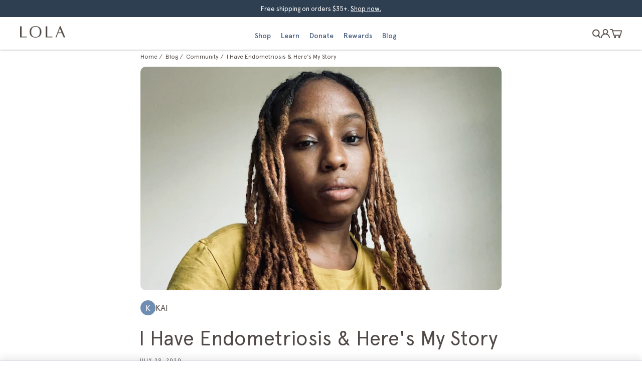

--- FILE ---
content_type: text/html; charset=utf-8
request_url: https://mylola.com/blogs/community/i-have-endometriosis-heres-my-story
body_size: 74292
content:
<!doctype html>
<html class="no-js" lang="en">
  <head>

    
    
    
    
    
      
      
    
  
    <!-- Powered By P3 Media -->
    <meta charset="utf-8">
    <meta http-equiv="X-UA-Compatible" content="IE=edge">
    <meta name="viewport" content="width=device-width,initial-scale=1">
    <meta name="facebook-domain-verification" content="48b565vzyney9czb0ufyeoc6ked1yv" />
    <meta name="theme-color" content="">
    

    <link rel="canonical" href="https://mylola.com/blogs/community/i-have-endometriosis-heres-my-story">
    <link rel="preconnect" href="https://cdn.shopify.com" crossorigin><link rel="icon" type="image/png" href="//mylola.com/cdn/shop/files/favicon.png?crop=center&height=32&v=1672938636&width=32"><link rel="preconnect" href="https://fonts.shopifycdn.com" crossorigin><title>
      I Have Endometriosis &amp; Here&#39;s My Story
 &ndash; LOLA</title>

    
      <meta name="description" content="I remember the first time I learned something was wrong with me. I was at my internship at The Source Magazine in 2014 when I suddenly felt the need to go to the bathroom. I immediately left my office in midtown Manhattan and took the train home to Jamaica, Queens. The pain in my abdomen grew excruciatingly worse with ">
    

    

<meta property="og:site_name" content="LOLA">
<meta property="og:url" content="https://mylola.com/blogs/community/i-have-endometriosis-heres-my-story">
<meta property="og:title" content="I Have Endometriosis &amp; Here&#39;s My Story">
<meta property="og:type" content="article">
<meta property="og:description" content="I remember the first time I learned something was wrong with me. I was at my internship at The Source Magazine in 2014 when I suddenly felt the need to go to the bathroom. I immediately left my office in midtown Manhattan and took the train home to Jamaica, Queens. The pain in my abdomen grew excruciatingly worse with "><meta property="og:image" content="http://mylola.com/cdn/shop/articles/image_b8b4fac3-36c8-40e5-a489-20cd572ec263.jpg?v=1670428207">
  <meta property="og:image:secure_url" content="https://mylola.com/cdn/shop/articles/image_b8b4fac3-36c8-40e5-a489-20cd572ec263.jpg?v=1670428207">
  <meta property="og:image:width" content="768">
  <meta property="og:image:height" content="476"><meta name="twitter:card" content="summary_large_image">
<meta name="twitter:title" content="I Have Endometriosis &amp; Here&#39;s My Story">
<meta name="twitter:description" content="I remember the first time I learned something was wrong with me. I was at my internship at The Source Magazine in 2014 when I suddenly felt the need to go to the bathroom. I immediately left my office in midtown Manhattan and took the train home to Jamaica, Queens. The pain in my abdomen grew excruciatingly worse with ">


    <script src="//mylola.com/cdn/shop/t/295/assets/global.js?v=150737781062612622291768322335" defer="defer"></script>
    <script src="//mylola.com/cdn/shop/t/295/assets/product-tabs.js?v=154376936248676581451768322335" defer="defer"></script>

    <script>window.performance && window.performance.mark && window.performance.mark('shopify.content_for_header.start');</script><meta name="google-site-verification" content="c8GQCMvzkAX-bklkHuN0QkzqnEKammO1K0xwmwIO_i4">
<meta name="facebook-domain-verification" content="4co97o2g3tu6erhrfw9htlvvcrtikk">
<meta name="facebook-domain-verification" content="kn1bq76q0mj8hdbh1uikmz292t5a31">
<meta name="google-site-verification" content="U8IEXREOVajm7kw3gCLY8UJ-ZG0lUzpjiDpfUHt3CqY">
<meta id="shopify-digital-wallet" name="shopify-digital-wallet" content="/25689396/digital_wallets/dialog">
<meta name="shopify-checkout-api-token" content="bce0c6add02f6f45397d22595d77d51c">
<meta id="in-context-paypal-metadata" data-shop-id="25689396" data-venmo-supported="true" data-environment="production" data-locale="en_US" data-paypal-v4="true" data-currency="USD">
<link rel="alternate" type="application/atom+xml" title="Feed" href="/blogs/community.atom" />
<script async="async" src="/checkouts/internal/preloads.js?locale=en-US"></script>
<link rel="preconnect" href="https://shop.app" crossorigin="anonymous">
<script async="async" src="https://shop.app/checkouts/internal/preloads.js?locale=en-US&shop_id=25689396" crossorigin="anonymous"></script>
<script id="apple-pay-shop-capabilities" type="application/json">{"shopId":25689396,"countryCode":"US","currencyCode":"USD","merchantCapabilities":["supports3DS"],"merchantId":"gid:\/\/shopify\/Shop\/25689396","merchantName":"LOLA","requiredBillingContactFields":["postalAddress","email","phone"],"requiredShippingContactFields":["postalAddress","email","phone"],"shippingType":"shipping","supportedNetworks":["visa","masterCard","amex","discover","elo","jcb"],"total":{"type":"pending","label":"LOLA","amount":"1.00"},"shopifyPaymentsEnabled":true,"supportsSubscriptions":true}</script>
<script id="shopify-features" type="application/json">{"accessToken":"bce0c6add02f6f45397d22595d77d51c","betas":["rich-media-storefront-analytics"],"domain":"mylola.com","predictiveSearch":true,"shopId":25689396,"locale":"en"}</script>
<script>var Shopify = Shopify || {};
Shopify.shop = "mylola-com.myshopify.com";
Shopify.locale = "en";
Shopify.currency = {"active":"USD","rate":"1.0"};
Shopify.country = "US";
Shopify.theme = {"name":"release\/LOLA2026.1","id":128725090350,"schema_name":"Dawn","schema_version":"6.0.2","theme_store_id":null,"role":"main"};
Shopify.theme.handle = "null";
Shopify.theme.style = {"id":null,"handle":null};
Shopify.cdnHost = "mylola.com/cdn";
Shopify.routes = Shopify.routes || {};
Shopify.routes.root = "/";</script>
<script type="module">!function(o){(o.Shopify=o.Shopify||{}).modules=!0}(window);</script>
<script>!function(o){function n(){var o=[];function n(){o.push(Array.prototype.slice.apply(arguments))}return n.q=o,n}var t=o.Shopify=o.Shopify||{};t.loadFeatures=n(),t.autoloadFeatures=n()}(window);</script>
<script>
  window.ShopifyPay = window.ShopifyPay || {};
  window.ShopifyPay.apiHost = "shop.app\/pay";
  window.ShopifyPay.redirectState = null;
</script>
<script id="shop-js-analytics" type="application/json">{"pageType":"article"}</script>
<script defer="defer" async type="module" src="//mylola.com/cdn/shopifycloud/shop-js/modules/v2/client.init-shop-cart-sync_BN7fPSNr.en.esm.js"></script>
<script defer="defer" async type="module" src="//mylola.com/cdn/shopifycloud/shop-js/modules/v2/chunk.common_Cbph3Kss.esm.js"></script>
<script defer="defer" async type="module" src="//mylola.com/cdn/shopifycloud/shop-js/modules/v2/chunk.modal_DKumMAJ1.esm.js"></script>
<script type="module">
  await import("//mylola.com/cdn/shopifycloud/shop-js/modules/v2/client.init-shop-cart-sync_BN7fPSNr.en.esm.js");
await import("//mylola.com/cdn/shopifycloud/shop-js/modules/v2/chunk.common_Cbph3Kss.esm.js");
await import("//mylola.com/cdn/shopifycloud/shop-js/modules/v2/chunk.modal_DKumMAJ1.esm.js");

  window.Shopify.SignInWithShop?.initShopCartSync?.({"fedCMEnabled":true,"windoidEnabled":true});

</script>
<script>
  window.Shopify = window.Shopify || {};
  if (!window.Shopify.featureAssets) window.Shopify.featureAssets = {};
  window.Shopify.featureAssets['shop-js'] = {"shop-cart-sync":["modules/v2/client.shop-cart-sync_CJVUk8Jm.en.esm.js","modules/v2/chunk.common_Cbph3Kss.esm.js","modules/v2/chunk.modal_DKumMAJ1.esm.js"],"init-fed-cm":["modules/v2/client.init-fed-cm_7Fvt41F4.en.esm.js","modules/v2/chunk.common_Cbph3Kss.esm.js","modules/v2/chunk.modal_DKumMAJ1.esm.js"],"init-shop-email-lookup-coordinator":["modules/v2/client.init-shop-email-lookup-coordinator_Cc088_bR.en.esm.js","modules/v2/chunk.common_Cbph3Kss.esm.js","modules/v2/chunk.modal_DKumMAJ1.esm.js"],"init-windoid":["modules/v2/client.init-windoid_hPopwJRj.en.esm.js","modules/v2/chunk.common_Cbph3Kss.esm.js","modules/v2/chunk.modal_DKumMAJ1.esm.js"],"shop-button":["modules/v2/client.shop-button_B0jaPSNF.en.esm.js","modules/v2/chunk.common_Cbph3Kss.esm.js","modules/v2/chunk.modal_DKumMAJ1.esm.js"],"shop-cash-offers":["modules/v2/client.shop-cash-offers_DPIskqss.en.esm.js","modules/v2/chunk.common_Cbph3Kss.esm.js","modules/v2/chunk.modal_DKumMAJ1.esm.js"],"shop-toast-manager":["modules/v2/client.shop-toast-manager_CK7RT69O.en.esm.js","modules/v2/chunk.common_Cbph3Kss.esm.js","modules/v2/chunk.modal_DKumMAJ1.esm.js"],"init-shop-cart-sync":["modules/v2/client.init-shop-cart-sync_BN7fPSNr.en.esm.js","modules/v2/chunk.common_Cbph3Kss.esm.js","modules/v2/chunk.modal_DKumMAJ1.esm.js"],"init-customer-accounts-sign-up":["modules/v2/client.init-customer-accounts-sign-up_CfPf4CXf.en.esm.js","modules/v2/client.shop-login-button_DeIztwXF.en.esm.js","modules/v2/chunk.common_Cbph3Kss.esm.js","modules/v2/chunk.modal_DKumMAJ1.esm.js"],"pay-button":["modules/v2/client.pay-button_CgIwFSYN.en.esm.js","modules/v2/chunk.common_Cbph3Kss.esm.js","modules/v2/chunk.modal_DKumMAJ1.esm.js"],"init-customer-accounts":["modules/v2/client.init-customer-accounts_DQ3x16JI.en.esm.js","modules/v2/client.shop-login-button_DeIztwXF.en.esm.js","modules/v2/chunk.common_Cbph3Kss.esm.js","modules/v2/chunk.modal_DKumMAJ1.esm.js"],"avatar":["modules/v2/client.avatar_BTnouDA3.en.esm.js"],"init-shop-for-new-customer-accounts":["modules/v2/client.init-shop-for-new-customer-accounts_CsZy_esa.en.esm.js","modules/v2/client.shop-login-button_DeIztwXF.en.esm.js","modules/v2/chunk.common_Cbph3Kss.esm.js","modules/v2/chunk.modal_DKumMAJ1.esm.js"],"shop-follow-button":["modules/v2/client.shop-follow-button_BRMJjgGd.en.esm.js","modules/v2/chunk.common_Cbph3Kss.esm.js","modules/v2/chunk.modal_DKumMAJ1.esm.js"],"checkout-modal":["modules/v2/client.checkout-modal_B9Drz_yf.en.esm.js","modules/v2/chunk.common_Cbph3Kss.esm.js","modules/v2/chunk.modal_DKumMAJ1.esm.js"],"shop-login-button":["modules/v2/client.shop-login-button_DeIztwXF.en.esm.js","modules/v2/chunk.common_Cbph3Kss.esm.js","modules/v2/chunk.modal_DKumMAJ1.esm.js"],"lead-capture":["modules/v2/client.lead-capture_DXYzFM3R.en.esm.js","modules/v2/chunk.common_Cbph3Kss.esm.js","modules/v2/chunk.modal_DKumMAJ1.esm.js"],"shop-login":["modules/v2/client.shop-login_CA5pJqmO.en.esm.js","modules/v2/chunk.common_Cbph3Kss.esm.js","modules/v2/chunk.modal_DKumMAJ1.esm.js"],"payment-terms":["modules/v2/client.payment-terms_BxzfvcZJ.en.esm.js","modules/v2/chunk.common_Cbph3Kss.esm.js","modules/v2/chunk.modal_DKumMAJ1.esm.js"]};
</script>
<script>(function() {
  var isLoaded = false;
  function asyncLoad() {
    if (isLoaded) return;
    isLoaded = true;
    var urls = ["https:\/\/cdn-loyalty.yotpo.com\/loader\/930YXJ3rxnfJAazP3wDmAg.js?shop=mylola-com.myshopify.com","https:\/\/prod-configuration-app.integrations-itbl.co\/app\/script?shop=mylola-com.myshopify.com","\/\/cdn.shopify.com\/proxy\/4ee5081f06fb1ac803bd8626220c57ffb8c2f148850a9a8a777aa2cdac5f29e0\/apps.bazaarvoice.com\/deployments\/mylola\/main_site\/production\/en_US\/bv.js?shop=mylola-com.myshopify.com\u0026sp-cache-control=cHVibGljLCBtYXgtYWdlPTkwMA","https:\/\/static.rechargecdn.com\/assets\/js\/widget.min.js?shop=mylola-com.myshopify.com","https:\/\/widget.ecocart.tools\/ecocart.js?shop_name=mylola-com.myshopify.com\u0026shop=mylola-com.myshopify.com","https:\/\/config.gorgias.chat\/bundle-loader\/01J44H37XPZMRW4A7J2WRMEP1Q?source=shopify1click\u0026shop=mylola-com.myshopify.com","\/\/cdn.shopify.com\/proxy\/3b6723ad1d673633cc203bae85e10059a661aa68020b9d53ae604169771d30ed\/huracdn.com\/js\/script.min.js?v=1.0.8\u0026shop=mylola-com.myshopify.com\u0026sp-cache-control=cHVibGljLCBtYXgtYWdlPTkwMA","https:\/\/app.electricsms.com\/cart-widget\/widget.min.js?shop=mylola-com.myshopify.com","https:\/\/cdn.roseperl.com\/storelocator-prod\/fo\/mylola-com-1761630927.js?shop=mylola-com.myshopify.com","https:\/\/cdn.roseperl.com\/storelocator-prod\/stockist-form\/mylola-com-1761630928.js?shop=mylola-com.myshopify.com","https:\/\/public.9gtb.com\/loader.js?g_cvt_id=1c250edf-e2c8-47aa-afc6-0e1d3e878d10\u0026shop=mylola-com.myshopify.com","https:\/\/cdn.roseperl.com\/storelocator-prod\/setting\/mylola-com-1769615886.js?shop=mylola-com.myshopify.com","https:\/\/cdn.roseperl.com\/storelocator-prod\/wtb\/mylola-com-1769615887.js?shop=mylola-com.myshopify.com"];
    for (var i = 0; i < urls.length; i++) {
      var s = document.createElement('script');
      s.type = 'text/javascript';
      s.async = true;
      s.src = urls[i];
      var x = document.getElementsByTagName('script')[0];
      x.parentNode.insertBefore(s, x);
    }
  };
  if(window.attachEvent) {
    window.attachEvent('onload', asyncLoad);
  } else {
    window.addEventListener('load', asyncLoad, false);
  }
})();</script>
<script id="__st">var __st={"a":25689396,"offset":-18000,"reqid":"ecdcc4b6-3479-4b82-aafc-6273ec7c1f5b-1769723057","pageurl":"mylola.com\/blogs\/community\/i-have-endometriosis-heres-my-story","s":"articles-556832423982","u":"f408a5fe1314","p":"article","rtyp":"article","rid":556832423982};</script>
<script>window.ShopifyPaypalV4VisibilityTracking = true;</script>
<script id="captcha-bootstrap">!function(){'use strict';const t='contact',e='account',n='new_comment',o=[[t,t],['blogs',n],['comments',n],[t,'customer']],c=[[e,'customer_login'],[e,'guest_login'],[e,'recover_customer_password'],[e,'create_customer']],r=t=>t.map((([t,e])=>`form[action*='/${t}']:not([data-nocaptcha='true']) input[name='form_type'][value='${e}']`)).join(','),a=t=>()=>t?[...document.querySelectorAll(t)].map((t=>t.form)):[];function s(){const t=[...o],e=r(t);return a(e)}const i='password',u='form_key',d=['recaptcha-v3-token','g-recaptcha-response','h-captcha-response',i],f=()=>{try{return window.sessionStorage}catch{return}},m='__shopify_v',_=t=>t.elements[u];function p(t,e,n=!1){try{const o=window.sessionStorage,c=JSON.parse(o.getItem(e)),{data:r}=function(t){const{data:e,action:n}=t;return t[m]||n?{data:e,action:n}:{data:t,action:n}}(c);for(const[e,n]of Object.entries(r))t.elements[e]&&(t.elements[e].value=n);n&&o.removeItem(e)}catch(o){console.error('form repopulation failed',{error:o})}}const l='form_type',E='cptcha';function T(t){t.dataset[E]=!0}const w=window,h=w.document,L='Shopify',v='ce_forms',y='captcha';let A=!1;((t,e)=>{const n=(g='f06e6c50-85a8-45c8-87d0-21a2b65856fe',I='https://cdn.shopify.com/shopifycloud/storefront-forms-hcaptcha/ce_storefront_forms_captcha_hcaptcha.v1.5.2.iife.js',D={infoText:'Protected by hCaptcha',privacyText:'Privacy',termsText:'Terms'},(t,e,n)=>{const o=w[L][v],c=o.bindForm;if(c)return c(t,g,e,D).then(n);var r;o.q.push([[t,g,e,D],n]),r=I,A||(h.body.append(Object.assign(h.createElement('script'),{id:'captcha-provider',async:!0,src:r})),A=!0)});var g,I,D;w[L]=w[L]||{},w[L][v]=w[L][v]||{},w[L][v].q=[],w[L][y]=w[L][y]||{},w[L][y].protect=function(t,e){n(t,void 0,e),T(t)},Object.freeze(w[L][y]),function(t,e,n,w,h,L){const[v,y,A,g]=function(t,e,n){const i=e?o:[],u=t?c:[],d=[...i,...u],f=r(d),m=r(i),_=r(d.filter((([t,e])=>n.includes(e))));return[a(f),a(m),a(_),s()]}(w,h,L),I=t=>{const e=t.target;return e instanceof HTMLFormElement?e:e&&e.form},D=t=>v().includes(t);t.addEventListener('submit',(t=>{const e=I(t);if(!e)return;const n=D(e)&&!e.dataset.hcaptchaBound&&!e.dataset.recaptchaBound,o=_(e),c=g().includes(e)&&(!o||!o.value);(n||c)&&t.preventDefault(),c&&!n&&(function(t){try{if(!f())return;!function(t){const e=f();if(!e)return;const n=_(t);if(!n)return;const o=n.value;o&&e.removeItem(o)}(t);const e=Array.from(Array(32),(()=>Math.random().toString(36)[2])).join('');!function(t,e){_(t)||t.append(Object.assign(document.createElement('input'),{type:'hidden',name:u})),t.elements[u].value=e}(t,e),function(t,e){const n=f();if(!n)return;const o=[...t.querySelectorAll(`input[type='${i}']`)].map((({name:t})=>t)),c=[...d,...o],r={};for(const[a,s]of new FormData(t).entries())c.includes(a)||(r[a]=s);n.setItem(e,JSON.stringify({[m]:1,action:t.action,data:r}))}(t,e)}catch(e){console.error('failed to persist form',e)}}(e),e.submit())}));const S=(t,e)=>{t&&!t.dataset[E]&&(n(t,e.some((e=>e===t))),T(t))};for(const o of['focusin','change'])t.addEventListener(o,(t=>{const e=I(t);D(e)&&S(e,y())}));const B=e.get('form_key'),M=e.get(l),P=B&&M;t.addEventListener('DOMContentLoaded',(()=>{const t=y();if(P)for(const e of t)e.elements[l].value===M&&p(e,B);[...new Set([...A(),...v().filter((t=>'true'===t.dataset.shopifyCaptcha))])].forEach((e=>S(e,t)))}))}(h,new URLSearchParams(w.location.search),n,t,e,['guest_login'])})(!0,!0)}();</script>
<script integrity="sha256-4kQ18oKyAcykRKYeNunJcIwy7WH5gtpwJnB7kiuLZ1E=" data-source-attribution="shopify.loadfeatures" defer="defer" src="//mylola.com/cdn/shopifycloud/storefront/assets/storefront/load_feature-a0a9edcb.js" crossorigin="anonymous"></script>
<script crossorigin="anonymous" defer="defer" src="//mylola.com/cdn/shopifycloud/storefront/assets/shopify_pay/storefront-65b4c6d7.js?v=20250812"></script>
<script data-source-attribution="shopify.dynamic_checkout.dynamic.init">var Shopify=Shopify||{};Shopify.PaymentButton=Shopify.PaymentButton||{isStorefrontPortableWallets:!0,init:function(){window.Shopify.PaymentButton.init=function(){};var t=document.createElement("script");t.src="https://mylola.com/cdn/shopifycloud/portable-wallets/latest/portable-wallets.en.js",t.type="module",document.head.appendChild(t)}};
</script>
<script data-source-attribution="shopify.dynamic_checkout.buyer_consent">
  function portableWalletsHideBuyerConsent(e){var t=document.getElementById("shopify-buyer-consent"),n=document.getElementById("shopify-subscription-policy-button");t&&n&&(t.classList.add("hidden"),t.setAttribute("aria-hidden","true"),n.removeEventListener("click",e))}function portableWalletsShowBuyerConsent(e){var t=document.getElementById("shopify-buyer-consent"),n=document.getElementById("shopify-subscription-policy-button");t&&n&&(t.classList.remove("hidden"),t.removeAttribute("aria-hidden"),n.addEventListener("click",e))}window.Shopify?.PaymentButton&&(window.Shopify.PaymentButton.hideBuyerConsent=portableWalletsHideBuyerConsent,window.Shopify.PaymentButton.showBuyerConsent=portableWalletsShowBuyerConsent);
</script>
<script data-source-attribution="shopify.dynamic_checkout.cart.bootstrap">document.addEventListener("DOMContentLoaded",(function(){function t(){return document.querySelector("shopify-accelerated-checkout-cart, shopify-accelerated-checkout")}if(t())Shopify.PaymentButton.init();else{new MutationObserver((function(e,n){t()&&(Shopify.PaymentButton.init(),n.disconnect())})).observe(document.body,{childList:!0,subtree:!0})}}));
</script>
<link id="shopify-accelerated-checkout-styles" rel="stylesheet" media="screen" href="https://mylola.com/cdn/shopifycloud/portable-wallets/latest/accelerated-checkout-backwards-compat.css" crossorigin="anonymous">
<style id="shopify-accelerated-checkout-cart">
        #shopify-buyer-consent {
  margin-top: 1em;
  display: inline-block;
  width: 100%;
}

#shopify-buyer-consent.hidden {
  display: none;
}

#shopify-subscription-policy-button {
  background: none;
  border: none;
  padding: 0;
  text-decoration: underline;
  font-size: inherit;
  cursor: pointer;
}

#shopify-subscription-policy-button::before {
  box-shadow: none;
}

      </style>
<script id="sections-script" data-sections="footer,header" defer="defer" src="//mylola.com/cdn/shop/t/295/compiled_assets/scripts.js?v=61533"></script>
<script>window.performance && window.performance.mark && window.performance.mark('shopify.content_for_header.end');</script>


    <style data-shopify>
      @font-face {
  font-family: Assistant;
  font-weight: 400;
  font-style: normal;
  font-display: swap;
  src: url("//mylola.com/cdn/fonts/assistant/assistant_n4.9120912a469cad1cc292572851508ca49d12e768.woff2") format("woff2"),
       url("//mylola.com/cdn/fonts/assistant/assistant_n4.6e9875ce64e0fefcd3f4446b7ec9036b3ddd2985.woff") format("woff");
}

      @font-face {
  font-family: Assistant;
  font-weight: 700;
  font-style: normal;
  font-display: swap;
  src: url("//mylola.com/cdn/fonts/assistant/assistant_n7.bf44452348ec8b8efa3aa3068825305886b1c83c.woff2") format("woff2"),
       url("//mylola.com/cdn/fonts/assistant/assistant_n7.0c887fee83f6b3bda822f1150b912c72da0f7b64.woff") format("woff");
}

      
      
      @font-face {
  font-family: Assistant;
  font-weight: 700;
  font-style: normal;
  font-display: swap;
  src: url("//mylola.com/cdn/fonts/assistant/assistant_n7.bf44452348ec8b8efa3aa3068825305886b1c83c.woff2") format("woff2"),
       url("//mylola.com/cdn/fonts/assistant/assistant_n7.0c887fee83f6b3bda822f1150b912c72da0f7b64.woff") format("woff");
}


      :root {
        --font-body-family: 'Apercu Pro', sans-serif;
        --font-body-style: normal;
        --font-body-weight: 400;
        --font-body-weight-bold: 700;

        --font-heading-family: 'Apercu Pro', sans-serif;
        --font-heading-style: normal;
        --font-heading-weight: 700;

        --font-body-scale: 1.0;
        --font-heading-scale: 1.0;

        --color-base-text: 81, 73, 69;
        --color-shadow: 81, 73, 69;
        --color-base-background-1: 255, 255, 255;
        --color-base-background-2: 248, 246, 242;
        --color-base-solid-button-labels: 81, 73, 69;
        --color-base-outline-button-labels: 81, 73, 69;
        --color-base-accent-1: 81, 73, 69;
        --color-base-accent-2: 51, 79, 180;
        --payment-terms-background-color: #ffffff;

        --gradient-base-background-1: #ffffff;
        --gradient-base-background-2: #f8f6f2;
        --gradient-base-accent-1: #514945;
        --gradient-base-accent-2: #334fb4;

        --media-padding: px;
        --media-border-opacity: 0.05;
        --media-border-width: 1px;
        --media-radius: 0px;
        --media-shadow-opacity: 0.0;
        --media-shadow-horizontal-offset: 0px;
        --media-shadow-vertical-offset: 4px;
        --media-shadow-blur-radius: 5px;
        --media-shadow-visible: 0;

        --page-width: 144rem;
        --page-width-margin: 0rem;

        --card-image-padding: 0.0rem;
        --card-corner-radius: 0.0rem;
        --card-text-alignment: left;
        --card-border-width: 0.0rem;
        --card-border-opacity: 0.1;
        --card-shadow-opacity: 0.0;
        --card-shadow-visible: 0;
        --card-shadow-horizontal-offset: 0.0rem;
        --card-shadow-vertical-offset: 0.4rem;
        --card-shadow-blur-radius: 0.5rem;

        --badge-corner-radius: 4.0rem;

        --popup-border-width: 1px;
        --popup-border-opacity: 0.1;
        --popup-corner-radius: 0px;
        --popup-shadow-opacity: 0.0;
        --popup-shadow-horizontal-offset: 0px;
        --popup-shadow-vertical-offset: 4px;
        --popup-shadow-blur-radius: 5px;

        --drawer-border-width: 1px;
        --drawer-border-opacity: 0.1;
        --drawer-shadow-opacity: 0.0;
        --drawer-shadow-horizontal-offset: 0px;
        --drawer-shadow-vertical-offset: 4px;
        --drawer-shadow-blur-radius: 5px;

        --spacing-sections-desktop: 0px;
        --spacing-sections-mobile: 0px;

        --grid-desktop-vertical-spacing: 8px;
        --grid-desktop-horizontal-spacing: 8px;
        --grid-mobile-vertical-spacing: 4px;
        --grid-mobile-horizontal-spacing: 4px;

        --text-boxes-border-opacity: 0.1;
        --text-boxes-border-width: 0px;
        --text-boxes-radius: 0px;
        --text-boxes-shadow-opacity: 0.0;
        --text-boxes-shadow-visible: 0;
        --text-boxes-shadow-horizontal-offset: 0px;
        --text-boxes-shadow-vertical-offset: 4px;
        --text-boxes-shadow-blur-radius: 5px;

        --buttons-radius: 24px;
        --buttons-radius-outset: 25px;
        --buttons-border-width: 1px;
        --buttons-border-opacity: 1.0;
        --buttons-shadow-opacity: 0.0;
        --buttons-shadow-visible: 0;
        --buttons-shadow-horizontal-offset: 0px;
        --buttons-shadow-vertical-offset: 4px;
        --buttons-shadow-blur-radius: 0px;
        --buttons-border-offset: 0.3px;

        --inputs-radius: 0px;
        --inputs-border-width: 1px;
        --inputs-border-opacity: 0.55;
        --inputs-shadow-opacity: 0.0;
        --inputs-shadow-horizontal-offset: 0px;
        --inputs-margin-offset: 0px;
        --inputs-shadow-vertical-offset: 4px;
        --inputs-shadow-blur-radius: 5px;
        --inputs-radius-outset: 0px;

        --variant-pills-radius: 40px;
        --variant-pills-border-width: 1px;
        --variant-pills-border-opacity: 0.55;
        --variant-pills-shadow-opacity: 0.0;
        --variant-pills-shadow-horizontal-offset: 0px;
        --variant-pills-shadow-vertical-offset: 4px;
        --variant-pills-shadow-blur-radius: 5px;
      }

      *,
      *::before,
      *::after {
        box-sizing: inherit;
      }

      html {
        box-sizing: border-box;
        font-size: calc(var(--font-body-scale) * 62.5%);
        height: 100%;
      }

      body {
        min-height: 100%;
        margin: 0;
        font-size: 1.5rem;
        /*letter-spacing: 0.06rem;*/
        line-height: 1.45;
        font-family: var(--font-body-family);
        font-style: var(--font-body-style);
        font-weight: var(--font-body-weight);
      }

      @media screen and (min-width: 750px) {
        body {
          font-size: 1.6rem;
        }
      }
    </style>

    <link href="//mylola.com/cdn/shop/t/295/assets/base.css?v=98168778928386458431768322336" rel="stylesheet" type="text/css" media="all" />
    <link href="//mylola.com/cdn/shop/t/295/assets/custom.css?v=158438653816397180341768322335" rel="stylesheet" type="text/css" media="all" />
<link rel="preload" as="font" href="//mylola.com/cdn/fonts/assistant/assistant_n4.9120912a469cad1cc292572851508ca49d12e768.woff2" type="font/woff2" crossorigin><link rel="preload" as="font" href="//mylola.com/cdn/fonts/assistant/assistant_n7.bf44452348ec8b8efa3aa3068825305886b1c83c.woff2" type="font/woff2" crossorigin><link
        rel="stylesheet"
        href="//mylola.com/cdn/shop/t/295/assets/component-predictive-search.css?v=165644661289088488651768322335"
        media="print"
        onload="this.media='all'"
      ><script>
      document.documentElement.className = document.documentElement.className.replace('no-js', 'js');
      if (Shopify.designMode) {
        document.documentElement.classList.add('shopify-design-mode');
      }
    </script>

    











    <!-- "snippets/shogun-head.liquid" was not rendered, the associated app was uninstalled -->

    <script data-apikey="sepSOCt1QamWZQCZwZXxWQ" data-env="us01" src="https://us01ccistatic.zoom.us/us01cci/web-sdk/chat-client.js" async></script>

    <!-- Recharge Bundle SDK -->
    <script defer src="https://static.rechargecdn.com/assets/storefront/recharge-client-1.17.3.min.js"></script>
    <!-- End Recharge Bundle SDK -->

    <script type="text/javascript" src="//script.crazyegg.com/pages/scripts/0129/9537.js" async="async" ></script>

    <!-- Adgile -->
    <script type="text/javascript">var ordnumber = Math.random() * 10000000000000;var sscUrl = ("https:" == document.location.protocol ? "https://" : "http://") + "trkn.us/pixel/conv/ppt=25520;g=sitewide;gid=64715;ord="+ordnumber+";v=120";var x = document.createElement("IMG");x.setAttribute("src", sscUrl);x.setAttribute("alt", "");x.setAttribute("width", "1");x.setAttribute("height", "1");document.body.appendChild(x);</script>

    <script src="//mylola.com/cdn/shop/t/295/assets/scheduled-content.js?v=42873740637789333631768322335" defer="defer"></script>

    <!-- PostPilot -->
    <script type="text/javascript">
      var script = document.createElement('script');
      script.src = "https://xp2023-pix.s3.amazonaws.com/px_JmZmN.js";
      document.getElementsByTagName('head')[0].appendChild(script);
    </script>
  <!-- BEGIN app block: shopify://apps/autocart/blocks/autocart/aac12e90-e97d-4173-bb1b-0facfcf7d6e4 --><script>
  
  

  window.autoCartConfig = {
    metaobjects: [{"active":true,"debug":false,"discount":{"message":"Free Heating Patch!","value":"100","pressedButton":"percentage","active":true,"variant":"automatic"},"hidden_attribute":{"_autocart":true,"_filters":"[]","_scope":"checkout"},"keep":false,"products":{"entries":[{"id":"gid:\/\/shopify\/ProductVariant\/32851501023278","quantity":"1","productId":"gid:\/\/shopify\/Product\/4716002934830"}],"pickerVariant":"product","schedule":{"startDate":"2026-01-13T05:00:00.000Z","endDate":"2026-01-19T04:30:00.000Z","timezoneAbbreviation":"EST"},"reload":true,"selectorVariant":"automatic","removeOthers":false,"sellingPlan":null,"ignoreProducts":[],"parameters":{"pT":[],"cT":[],"cll":[]}},"rules":{"and":[{"\u003e":[{"var":"cart.cost.totalAmount.amount"},1]},{"or":[{"in":["HEATUP",{"var":"cart.discounts_codes.value"}]}]}]},"title":"Heating Patch GWP (HEATUP)","valueLabel":[]},{"active":true,"debug":false,"discount":{"message":"You did it! Free Lippie","value":"100","pressedButton":"percentage","active":true,"variant":"automatic"},"hidden_attribute":{"_autocart":true,"_filters":"[]","_scope":"checkout"},"keep":false,"products":{"entries":[{"id":"gid:\/\/shopify\/ProductVariant\/41357103398958","quantity":"1","productId":"gid:\/\/shopify\/Product\/7160547606574"}],"pickerVariant":"product","schedule":null,"reload":true,"selectorVariant":"automatic","removeOthers":false,"sellingPlan":null,"ignoreProducts":[]},"rules":{"and":[{"\u003e":[{"var":"cart.cost.totalAmount.amount"},0]},{"or":[{"in":["LOLA4EVER",{"var":"cart.discounts_codes.value"}]},{"in":["EVERGIFT",{"var":"cart.discounts_codes.value"}]}]}]},"title":"EVER GWP","valueLabel":[{"label":"LIPPEPTIDE","value":"LIPPEPTIDE"},{"label":"LOLA4EVER","value":"LOLA4EVER"},{"label":"EVERGIFT","value":"EVERGIFT"}]}],
    autocleanRulesValue: true,
    customStyles: `#ac-submit-button {

}`,
    customDialogStyles: `#ac-dialog {

}`,
    actionVariant: "automatic",
    buttonLabel: `Open Autocart` || "Open Autocart",
    modalTitle: `Autocart Picker`,
    modalSubtitle: `Select which product you desire to receive`,
    backButton: `Back` || "Back",
    nextButton: `Next` || "Next" ,
    confirmButton: `Confirm` || "Confirm",
    denyButton: `I don't want these gifts` || "I don't want any product",
    closeButton: `Close` || "Close",
    variantLabel: `Variants`,
    variantDescription: `Select the variant of the product.`,
    variantSelectButton: `Select`,
    variantSelectPlaceholder: `No variant selected` || `No variant selected`,
    cornerLabel: `Gifts`,
    confirmModalTitle: `Products to add`,
    confirmModalDescription: `The following products are going to be added to your cart, accept or refuse.`,
    loadingToastTitle: `Updating cart...`,
    updateToastTitle: `Cart has been updated.`,
    updateToastDescription: `Your cart is out of date. Reload to reflect the changes.`,
    manualOpen: false, 
    debug: false,
    manualReload: false,
    excludedDiscounts: ``,
    openModalEmpty: ``,
    additionalSettings: {  },
    onEndCallback: () => {
      
    },
  };


  const cart_type = "drawer";
  const customerLanguage = "en";
  const customerCountry = "US";
  const market = 5305630766;

  window.autoCartConfig.settings =  {
    cart_type,
    customerCountry,
    customerLanguage,
    market,
  };

  window.shopifyCart = {"note":null,"attributes":{},"original_total_price":0,"total_price":0,"total_discount":0,"total_weight":0.0,"item_count":0,"items":[],"requires_shipping":false,"currency":"USD","items_subtotal_price":0,"cart_level_discount_applications":[],"checkout_charge_amount":0};


  
  const autocartDialogStyles = document.createElement("style");
  autocartDialogStyles.textContent = `#ac-dialog {

}`;
  document.head.appendChild(autocartDialogStyles);

  const autocartPrimaryButton = document.createElement("style");
  autocartPrimaryButton.textContent = `#ac-submit-button {

}`;
  document.head.appendChild(autocartPrimaryButton);

  const ac_customerId = undefined;
  window.autoCartConfig.customer = ac_customerId !== undefined ? {
    id: "",
    email: "",
    orders_count: undefined,
    tags: null,
  } : null;

  // Saving all rules titles for cart.attributes clean up
  window.autoCartConfig.titles = {};
  for (const { title } of window.autoCartConfig.metaobjects) {
    window.autoCartConfig.titles[title] = "";
  }
  window.autoCartConfig._metaobjects = window.autoCartConfig.metaobjects;
  // Remove from metaobjects items with _scope that targets "checkout"
  window.autoCartConfig.metaobjects = window.autoCartConfig.metaobjects.filter(m => !m.hidden_attribute["_scope"]?.includes("checkout"))

  const ac_collections = {};
  const collectionsProducts = {};
  const products = {};
  let autoCartError = "";
  // automation targets
  // tutti i values di tutti i metaobjects
  let product;
  // mapping of collections handle
  // (ogni collezione ha il suo handle)
  
  // mapping of product handle
  // (ogni prodotto ha il suo handle)
  

  
    

    

    
      
      
    

    
  
    

    

    
      
      
    

    
  

  // rimuovo i duplicati
  
  
  
  // recupero le info dei prodotti
  const productsMap = {}
  
  // mappo i product json nelle collections handle
  
  // chiave collezione valore product json

  

   //__start_collection
  let _collections = {};  
  
  
  
  //__end_collection
  
  window.autoCartConfig._collections =  _collections;

  
  Object.entries(collectionsProducts).forEach(([collectionHandle, val]) => {
    ac_collections[collectionHandle] = ac_collections[collectionHandle] || {};

    for(const id in val){
      const {variants} = val[id];
      for (const {id} of variants){
        ac_collections[collectionHandle][id] = true;
      }
    }
  })

  const _handles = new Set();
  const _error_handles = new Set();
  for (const metaobj of window.autoCartConfig.metaobjects) {
    // Skip "remove" scope
    if(metaobj.products.selectedProductVariant === "MULTIPLE" || metaobj.hidden_attribute["_scope"]) continue;

    if(metaobj.products.pickerVariant === "collection") {
      const prods = []
      let collectionMap = {}
      for (const entry of metaobj.products.entries){
        collectionMap = {...collectionMap,...collectionsProducts[entry.handle]}
      }
      prods.push(...Object.values(collectionMap));
      products[metaobj.title] = prods;
    }

    else { // filtering out non included variants
      const handleVariants = {};
      _handles.add(...metaobj.products.handles)
      handleVariants[metaobj.title] = metaobj.products.handles.reduce((acc, key) => {
        acc[key] = [];
        return acc;
      }, {});

      for (const entry of metaobj.products.entries){
        handleVariants[metaobj.title][entry.handle].push(entry.id.split("/").at(-1));
      }

      for (const [_, val] of Object.entries(products[metaobj.title])){
        const variantsToAdd = handleVariants[metaobj.title][val.handle];
        if(variantsToAdd) {
          val.variants = val.variants.filter((variant) => variantsToAdd.includes(String(variant.id)));
        } else {
          _error_handles.add(val.handle);
          console.log(`Couldn't retrieve variants for handle ${val.handle} at title ${metaobj.title}` );
        }
      }
    }

  }
  console.log("Total handles", _handles.size);
  console.log("Total error handles", _error_handles.size);

  window.autoCartConfig.products = products;
  window.autoCartConfig.collections =  ac_collections;
  window.autoCartConfig.classicProductsAvailable = productsMap;
</script>
<div id="autocart-theme-extension"></div>


<!-- END app block --><!-- BEGIN app block: shopify://apps/pbc4fdb87-opensend/blocks/opensend/019aa749-c4c1-758b-8037-68fb170ba870 -->
<script type='text/javascript'>
!function(s) {
  let o = s.createElement('script'), u = s.getElementsByTagName('script')[0];
  o.src = 'https://cdn.aggle.net/oir/oir.min.js';
  o.async = !0, o.setAttribute('oirtyp', '48b1feaa'), o.setAttribute('oirid', 'PBC4FDB87');
  u.parentNode.insertBefore(o, u);
}(document);
</script>

<script type='text/javascript'>
!function(e) {
  let t = {  };
  (e._oirtrk = e._oirtrk || []).push(['track', 'on-site', t]);
}(window);
</script>


<!-- END app block --><!-- BEGIN app block: shopify://apps/loyalty-rewards-and-referrals/blocks/embed-sdk/6f172e67-4106-4ac0-89c5-b32a069b3101 -->

<style
  type='text/css'
  data-lion-app-styles='main'
  data-lion-app-styles-settings='{&quot;disableBundledCSS&quot;:false,&quot;disableBundledFonts&quot;:false,&quot;useClassIsolator&quot;:false}'
></style>

<!-- loyaltylion.snippet.version=2c51eebe71+8174 -->

<script>
  
  !function(t,n){function o(n){var o=t.getElementsByTagName("script")[0],i=t.createElement("script");i.src=n,i.crossOrigin="",o.parentNode.insertBefore(i,o)}if(!n.isLoyaltyLion){window.loyaltylion=n,void 0===window.lion&&(window.lion=n),n.version=2,n.isLoyaltyLion=!0;var i=new Date,e=i.getFullYear().toString()+i.getMonth().toString()+i.getDate().toString();o("https://sdk.loyaltylion.net/static/2/loader.js?t="+e);var r=!1;n.init=function(t){if(r)throw new Error("Cannot call lion.init more than once");r=!0;var a=n._token=t.token;if(!a)throw new Error("Token must be supplied to lion.init");for(var l=[],s="_push configure bootstrap shutdown on removeListener authenticateCustomer".split(" "),c=0;c<s.length;c+=1)!function(t,n){t[n]=function(){l.push([n,Array.prototype.slice.call(arguments,0)])}}(n,s[c]);o("https://sdk.loyaltylion.net/sdk/start/"+a+".js?t="+e+i.getHours().toString()),n._initData=t,n._buffer=l}}}(document,window.loyaltylion||[]);

  
    
      loyaltylion.init(
        { token: "eb06a2f6d5d3126ccb6196c071573fa5" }
      );
    
  

  loyaltylion.configure({
    disableBundledCSS: false,
    disableBundledFonts: false,
    useClassIsolator: false,
  })

  
</script>



<!-- END app block --><!-- BEGIN app block: shopify://apps/fondue-cashback-promotions/blocks/caseback-embed/dcfd972d-99c5-4526-b55b-2d76e990dec8 -->
<script
  async
  id="fondue-cashback"
  src="https://public.getfondue.com/cashback-extension/cart/fundle.js?v=821da3e2628e25ac60abd6ec2b6827939ad14f8e"
  api="AJAX"
  shop="mylola-com.myshopify.com"
  type="application/javascript">
</script>


<!-- END app block --><!-- BEGIN app block: shopify://apps/vwo/blocks/vwo-smartcode/2ce905b2-3842-4d20-b6b0-8c51fc208426 -->
  
  
  
  
    <!-- Start VWO Async SmartCode -->
    <link rel="preconnect" href="https://dev.visualwebsiteoptimizer.com" />
    <script type='text/javascript' id='vwoCode'>
    window._vwo_code ||
    (function () {
    var w=window,
    d=document;
    if (d.URL.indexOf('__vwo_disable__') > -1 || w._vwo_code) {
    return;
    }
    var account_id=690746,
    version=2.2,
    settings_tolerance=2000,
    hide_element='body',
    background_color='white',
    hide_element_style = 'opacity:0 !important;filter:alpha(opacity=0) !important;background:' + background_color + ' !important;transition:none !important;',
    /* DO NOT EDIT BELOW THIS LINE */
    f=!1,v=d.querySelector('#vwoCode'),cc={};try{var e=JSON.parse(localStorage.getItem('_vwo_'+account_id+'_config'));cc=e&&'object'==typeof e?e:{}}catch(e){}function r(t){try{return decodeURIComponent(t)}catch(e){return t}}var s=function(){var e={combination:[],combinationChoose:[],split:[],exclude:[],uuid:null,consent:null,optOut:null},t=d.cookie||'';if(!t)return e;for(var n,i,o=/(?:^|;s*)(?:(_vis_opt_exp_(d+)_combi=([^;]*))|(_vis_opt_exp_(d+)_combi_choose=([^;]*))|(_vis_opt_exp_(d+)_split=([^:;]*))|(_vis_opt_exp_(d+)_exclude=[^;]*)|(_vis_opt_out=([^;]*))|(_vwo_global_opt_out=[^;]*)|(_vwo_uuid=([^;]*))|(_vwo_consent=([^;]*)))/g;null!==(n=o.exec(t));)try{n[1]?e.combination.push({id:n[2],value:r(n[3])}):n[4]?e.combinationChoose.push({id:n[5],value:r(n[6])}):n[7]?e.split.push({id:n[8],value:r(n[9])}):n[10]?e.exclude.push({id:n[11]}):n[12]?e.optOut=r(n[13]):n[14]?e.optOut=!0:n[15]?e.uuid=r(n[16]):n[17]&&(i=r(n[18]),e.consent=i&&3<=i.length?i.substring(0,3):null)}catch(e){}return e}();function i(){var e=function(){if(w.VWO&&Array.isArray(w.VWO))for(var e=0;e<w.VWO.length;e++){var t=w.VWO[e];if(Array.isArray(t)&&('setVisitorId'===t[0]||'setSessionId'===t[0]))return!0}return!1}(),t='a='+account_id+'&u='+encodeURIComponent(w._vis_opt_url||d.URL)+'&vn='+version+('undefined'!=typeof platform?'&p='+platform:'')+'&st='+w.performance.now();e||((n=function(){var e,t=[],n={},i=w.VWO&&w.VWO.appliedCampaigns||{};for(e in i){var o=i[e]&&i[e].v;o&&(t.push(e+'-'+o+'-1'),n[e]=!0)}if(s&&s.combination)for(var r=0;r<s.combination.length;r++){var a=s.combination[r];n[a.id]||t.push(a.id+'-'+a.value)}return t.join('|')}())&&(t+='&c='+n),(n=function(){var e=[],t={};if(s&&s.combinationChoose)for(var n=0;n<s.combinationChoose.length;n++){var i=s.combinationChoose[n];e.push(i.id+'-'+i.value),t[i.id]=!0}if(s&&s.split)for(var o=0;o<s.split.length;o++)t[(i=s.split[o]).id]||e.push(i.id+'-'+i.value);return e.join('|')}())&&(t+='&cc='+n),(n=function(){var e={},t=[];if(w.VWO&&Array.isArray(w.VWO))for(var n=0;n<w.VWO.length;n++){var i=w.VWO[n];if(Array.isArray(i)&&'setVariation'===i[0]&&i[1]&&Array.isArray(i[1]))for(var o=0;o<i[1].length;o++){var r,a=i[1][o];a&&'object'==typeof a&&(r=a.e,a=a.v,r&&a&&(e[r]=a))}}for(r in e)t.push(r+'-'+e[r]);return t.join('|')}())&&(t+='&sv='+n)),s&&s.optOut&&(t+='&o='+s.optOut);var n=function(){var e=[],t={};if(s&&s.exclude)for(var n=0;n<s.exclude.length;n++){var i=s.exclude[n];t[i.id]||(e.push(i.id),t[i.id]=!0)}return e.join('|')}();return n&&(t+='&e='+n),s&&s.uuid&&(t+='&id='+s.uuid),s&&s.consent&&(t+='&consent='+s.consent),w.name&&-1<w.name.indexOf('_vis_preview')&&(t+='&pM=true'),w.VWO&&w.VWO.ed&&(t+='&ed='+w.VWO.ed),t}code={nonce:v&&v.nonce,library_tolerance:function(){return'undefined'!=typeof library_tolerance?library_tolerance:void 0},settings_tolerance:function(){return cc.sT||settings_tolerance},hide_element_style:function(){return'{'+(cc.hES||hide_element_style)+'}'},hide_element:function(){return performance.getEntriesByName('first-contentful-paint')[0]?'':'string'==typeof cc.hE?cc.hE:hide_element},getVersion:function(){return version},finish:function(e){var t;f||(f=!0,(t=d.getElementById('_vis_opt_path_hides'))&&t.parentNode.removeChild(t),e&&((new Image).src='https://dev.visualwebsiteoptimizer.com/ee.gif?a='+account_id+e))},finished:function(){return f},addScript:function(e){var t=d.createElement('script');t.type='text/javascript',e.src?t.src=e.src:t.text=e.text,v&&t.setAttribute('nonce',v.nonce),d.getElementsByTagName('head')[0].appendChild(t)},load:function(e,t){t=t||{};var n=new XMLHttpRequest;n.open('GET',e,!0),n.withCredentials=!t.dSC,n.responseType=t.responseType||'text',n.onload=function(){if(t.onloadCb)return t.onloadCb(n,e);200===n.status?_vwo_code.addScript({text:n.responseText}):_vwo_code.finish('&e=loading_failure:'+e)},n.onerror=function(){if(t.onerrorCb)return t.onerrorCb(e);_vwo_code.finish('&e=loading_failure:'+e)},n.send()},init:function(){var e,t=this.settings_tolerance();w._vwo_settings_timer=setTimeout(function(){_vwo_code.finish()},t),'body'!==this.hide_element()?(n=d.createElement('style'),e=(t=this.hide_element())?t+this.hide_element_style():'',t=d.getElementsByTagName('head')[0],n.setAttribute('id','_vis_opt_path_hides'),v&&n.setAttribute('nonce',v.nonce),n.setAttribute('type','text/css'),n.styleSheet?n.styleSheet.cssText=e:n.appendChild(d.createTextNode(e)),t.appendChild(n)):(n=d.getElementsByTagName('head')[0],(e=d.createElement('div')).style.cssText='z-index: 2147483647 !important;position: fixed !important;left: 0 !important;top: 0 !important;width: 100% !important;height: 100% !important;background:'+background_color+' !important;',e.setAttribute('id','_vis_opt_path_hides'),e.classList.add('_vis_hide_layer'),n.parentNode.insertBefore(e,n.nextSibling));var n='https://dev.visualwebsiteoptimizer.com/j.php?'+i();-1!==w.location.search.indexOf('_vwo_xhr')?this.addScript({src:n}):this.load(n+'&x=true',{l:1})}};w._vwo_code=code;code.init();})();
    </script>
    <!-- End VWO Async SmartCode -->
  


<!-- END app block --><!-- BEGIN app block: shopify://apps/black-crow-ai-that-delivers/blocks/blackcrow_ai_script/3e73f597-cb71-47a1-8a06-0c931482ecd2 -->

<script type="text/javascript" async src="https://shopify-init.blackcrow.ai/js/core/mylola-com.js?shop=mylola-com.myshopify.com&tagSrc=ShopifyThemeAppExtension"></script>


<!-- END app block --><!-- BEGIN app block: shopify://apps/klaviyo-email-marketing-sms/blocks/klaviyo-onsite-embed/2632fe16-c075-4321-a88b-50b567f42507 -->












  <script async src="https://static.klaviyo.com/onsite/js/WtKPww/klaviyo.js?company_id=WtKPww"></script>
  <script>!function(){if(!window.klaviyo){window._klOnsite=window._klOnsite||[];try{window.klaviyo=new Proxy({},{get:function(n,i){return"push"===i?function(){var n;(n=window._klOnsite).push.apply(n,arguments)}:function(){for(var n=arguments.length,o=new Array(n),w=0;w<n;w++)o[w]=arguments[w];var t="function"==typeof o[o.length-1]?o.pop():void 0,e=new Promise((function(n){window._klOnsite.push([i].concat(o,[function(i){t&&t(i),n(i)}]))}));return e}}})}catch(n){window.klaviyo=window.klaviyo||[],window.klaviyo.push=function(){var n;(n=window._klOnsite).push.apply(n,arguments)}}}}();</script>

  




  <script>
    window.klaviyoReviewsProductDesignMode = false
  </script>



  <!-- BEGIN app snippet: customer-hub-data --><script>
  if (!window.customerHub) {
    window.customerHub = {};
  }
  window.customerHub.storefrontRoutes = {
    login: "/account/login?return_url=%2F%23k-hub",
    register: "/account/register?return_url=%2F%23k-hub",
    logout: "/account/logout",
    profile: "/account",
    addresses: "/account/addresses",
  };
  
  window.customerHub.userId = null;
  
  window.customerHub.storeDomain = "mylola-com.myshopify.com";

  

  
    window.customerHub.storeLocale = {
        currentLanguage: 'en',
        currentCountry: 'US',
        availableLanguages: [
          
            {
              iso_code: 'en',
              endonym_name: 'English'
            }
          
        ],
        availableCountries: [
          
            {
              iso_code: 'US',
              name: 'United States',
              currency_code: 'USD'
            }
          
        ]
    };
  
</script>
<!-- END app snippet -->





<!-- END app block --><!-- BEGIN app block: shopify://apps/intelligems-a-b-testing/blocks/intelligems-script/fa83b64c-0c77-4c0c-b4b2-b94b42f5ef19 --><script>
  window._template = {
    directory: "",
    name: "article",
    suffix: "",
  };
  window.__productIdFromTemplate = null;
  window.__plpCollectionIdFromTemplate = null;
  window.igProductData = (function() {
    const data = {};return data;
  })();
</script>
<script type="module" blocking="render" fetchpriority="high" src="https://cdn.intelligems.io/esm/f6a1069a56c5/bundle.js" data-em-disable async></script>


<!-- END app block --><!-- BEGIN app block: shopify://apps/loudcrowd/blocks/embed/0afc7a0d-9f70-43a2-81e1-c20306ea13bd -->
  <!-- BEGIN app snippet: vite-tag -->


  <script data-em-disable src="https://cdn.shopify.com/extensions/019c0b3d-d625-7b8a-adbe-b7d8c16346b6/shopify-app-1339/assets/embed-5b08f9b3.js" type="module" crossorigin="anonymous"></script>
  <link data-em-disable rel="modulepreload" href="https://cdn.shopify.com/extensions/019c0b3d-d625-7b8a-adbe-b7d8c16346b6/shopify-app-1339/assets/shopifyAPI-696ee7f0.js" crossorigin="anonymous">
  <link data-em-disable rel="modulepreload" href="https://cdn.shopify.com/extensions/019c0b3d-d625-7b8a-adbe-b7d8c16346b6/shopify-app-1339/assets/index-16f0dfb5.js" crossorigin="anonymous">
  <link data-em-disable rel="modulepreload" href="https://cdn.shopify.com/extensions/019c0b3d-d625-7b8a-adbe-b7d8c16346b6/shopify-app-1339/assets/utils-7b869296.js" crossorigin="anonymous">
  <link data-em-disable rel="modulepreload" href="https://cdn.shopify.com/extensions/019c0b3d-d625-7b8a-adbe-b7d8c16346b6/shopify-app-1339/assets/features-dec423b5.js" crossorigin="anonymous">
  <link data-em-disable rel="modulepreload" href="https://cdn.shopify.com/extensions/019c0b3d-d625-7b8a-adbe-b7d8c16346b6/shopify-app-1339/assets/utils-a4b48b4c.js" crossorigin="anonymous">
  <link data-em-disable rel="modulepreload" href="https://cdn.shopify.com/extensions/019c0b3d-d625-7b8a-adbe-b7d8c16346b6/shopify-app-1339/assets/lit-element-445dadb1.js" crossorigin="anonymous">

<!-- END app snippet -->
  <script>
    
    function initLoudcrowd() {
      if ('mylola-com.myshopify.com' === 'pashionfootweardev.myshopify.com') return
      window.loudcrowd.init('mylola-com.myshopify.com', 
      
      )
    }
    if (window.loudcrowd) {
      initLoudcrowd()
    } else {
      document.addEventListener('loudcrowd-global-loaded', initLoudcrowd)
    }
  </script>





<!-- END app block --><!-- BEGIN app block: shopify://apps/okendo/blocks/theme-settings/bb689e69-ea70-4661-8fb7-ad24a2e23c29 --><!-- BEGIN app snippet: header-metafields -->




    <script id="okeReferralSettings" type="application/json">{"subscriberId":"f19a3f39-8e70-4735-b5c9-947f8e7bead1","matchCustomerLocale":false,"localeAndVariant":{"code":"en"},"referralSettings":{"rewardSet":{"sender":{"type":"coupon","description":"10% off your next order","value":10,"valueType":"percentage"},"recipient":{"type":"coupon","description":"10% off your next order","value":10,"valueType":"percentage"}},"terms":{"enabled":false},"textContentSet":{"recipient":{"titleText":"Enter your email to receive your coupon"},"sender":{"titleText":"Refer a friend to get a coupon"}},"style":{"button":{"hoverBackgroundColor":"#F4F4F6","backgroundColor":"#F7F7F8","hoverTextColor":"#272D45","textColor":"#272D45","textTransform":"none"},"text":{"primaryColor":"#2C3E50","secondaryColor":"#676986"},"hideOkendoBranding":false,"bubble":{"textColor":"#272D45","backgroundColor":"#F7F7F8"},"removeBorderRadius":false,"textField":{"border":{"color":"#E5E5EB","focusColor":"#676986","focusShadowColor":"#b3b4c3"}}}}}</script><script type="text/javascript" defer="" src="https://d3hw6dc1ow8pp2.cloudfront.net/referrals/js/referrals-api.js"></script>







    <style data-oke-reviews-version="0.81.8" type="text/css" data-href="https://d3hw6dc1ow8pp2.cloudfront.net/reviews-widget-plus/css/okendo-reviews-styles.9d163ae1.css"></style><style data-oke-reviews-version="0.81.8" type="text/css" data-href="https://d3hw6dc1ow8pp2.cloudfront.net/reviews-widget-plus/css/modules/okendo-star-rating.4cb378a8.css"></style><style data-oke-reviews-version="0.81.8" type="text/css" data-href="https://d3hw6dc1ow8pp2.cloudfront.net/reviews-widget-plus/css/modules/okendo-reviews-keywords.0942444f.css"></style><style data-oke-reviews-version="0.81.8" type="text/css" data-href="https://d3hw6dc1ow8pp2.cloudfront.net/reviews-widget-plus/css/modules/okendo-reviews-summary.a0c9d7d6.css"></style><style type="text/css">.okeReviews[data-oke-container],div.okeReviews{font-size:14px;font-size:var(--oke-text-regular);font-weight:400;font-family:var(--oke-text-fontFamily);line-height:1.6}.okeReviews[data-oke-container] *,.okeReviews[data-oke-container] :after,.okeReviews[data-oke-container] :before,div.okeReviews *,div.okeReviews :after,div.okeReviews :before{box-sizing:border-box}.okeReviews[data-oke-container] h1,.okeReviews[data-oke-container] h2,.okeReviews[data-oke-container] h3,.okeReviews[data-oke-container] h4,.okeReviews[data-oke-container] h5,.okeReviews[data-oke-container] h6,div.okeReviews h1,div.okeReviews h2,div.okeReviews h3,div.okeReviews h4,div.okeReviews h5,div.okeReviews h6{font-size:1em;font-weight:400;line-height:1.4;margin:0}.okeReviews[data-oke-container] ul,div.okeReviews ul{padding:0;margin:0}.okeReviews[data-oke-container] li,div.okeReviews li{list-style-type:none;padding:0}.okeReviews[data-oke-container] p,div.okeReviews p{line-height:1.8;margin:0 0 4px}.okeReviews[data-oke-container] p:last-child,div.okeReviews p:last-child{margin-bottom:0}.okeReviews[data-oke-container] a,div.okeReviews a{text-decoration:none;color:inherit}.okeReviews[data-oke-container] button,div.okeReviews button{border-radius:0;border:0;box-shadow:none;margin:0;width:auto;min-width:auto;padding:0;background-color:transparent;min-height:auto}.okeReviews[data-oke-container] button,.okeReviews[data-oke-container] input,.okeReviews[data-oke-container] select,.okeReviews[data-oke-container] textarea,div.okeReviews button,div.okeReviews input,div.okeReviews select,div.okeReviews textarea{font-family:inherit;font-size:1em}.okeReviews[data-oke-container] label,.okeReviews[data-oke-container] select,div.okeReviews label,div.okeReviews select{display:inline}.okeReviews[data-oke-container] select,div.okeReviews select{width:auto}.okeReviews[data-oke-container] article,.okeReviews[data-oke-container] aside,div.okeReviews article,div.okeReviews aside{margin:0}.okeReviews[data-oke-container] table,div.okeReviews table{background:transparent;border:0;border-collapse:collapse;border-spacing:0;font-family:inherit;font-size:1em;table-layout:auto}.okeReviews[data-oke-container] table td,.okeReviews[data-oke-container] table th,.okeReviews[data-oke-container] table tr,div.okeReviews table td,div.okeReviews table th,div.okeReviews table tr{border:0;font-family:inherit;font-size:1em}.okeReviews[data-oke-container] table td,.okeReviews[data-oke-container] table th,div.okeReviews table td,div.okeReviews table th{background:transparent;font-weight:400;letter-spacing:normal;padding:0;text-align:left;text-transform:none;vertical-align:middle}.okeReviews[data-oke-container] table tr:hover td,.okeReviews[data-oke-container] table tr:hover th,div.okeReviews table tr:hover td,div.okeReviews table tr:hover th{background:transparent}.okeReviews[data-oke-container] fieldset,div.okeReviews fieldset{border:0;padding:0;margin:0;min-width:0}.okeReviews[data-oke-container] img,.okeReviews[data-oke-container] svg,div.okeReviews img,div.okeReviews svg{max-width:none}.okeReviews[data-oke-container] div:empty,div.okeReviews div:empty{display:block}.okeReviews[data-oke-container] .oke-icon:before,div.okeReviews .oke-icon:before{font-family:oke-widget-icons!important;font-style:normal;font-weight:400;font-variant:normal;text-transform:none;line-height:1;-webkit-font-smoothing:antialiased;-moz-osx-font-smoothing:grayscale;color:inherit}.okeReviews[data-oke-container] .oke-icon--select-arrow:before,div.okeReviews .oke-icon--select-arrow:before{content:""}.okeReviews[data-oke-container] .oke-icon--loading:before,div.okeReviews .oke-icon--loading:before{content:""}.okeReviews[data-oke-container] .oke-icon--pencil:before,div.okeReviews .oke-icon--pencil:before{content:""}.okeReviews[data-oke-container] .oke-icon--filter:before,div.okeReviews .oke-icon--filter:before{content:""}.okeReviews[data-oke-container] .oke-icon--play:before,div.okeReviews .oke-icon--play:before{content:""}.okeReviews[data-oke-container] .oke-icon--tick-circle:before,div.okeReviews .oke-icon--tick-circle:before{content:""}.okeReviews[data-oke-container] .oke-icon--chevron-left:before,div.okeReviews .oke-icon--chevron-left:before{content:""}.okeReviews[data-oke-container] .oke-icon--chevron-right:before,div.okeReviews .oke-icon--chevron-right:before{content:""}.okeReviews[data-oke-container] .oke-icon--thumbs-down:before,div.okeReviews .oke-icon--thumbs-down:before{content:""}.okeReviews[data-oke-container] .oke-icon--thumbs-up:before,div.okeReviews .oke-icon--thumbs-up:before{content:""}.okeReviews[data-oke-container] .oke-icon--close:before,div.okeReviews .oke-icon--close:before{content:""}.okeReviews[data-oke-container] .oke-icon--chevron-up:before,div.okeReviews .oke-icon--chevron-up:before{content:""}.okeReviews[data-oke-container] .oke-icon--chevron-down:before,div.okeReviews .oke-icon--chevron-down:before{content:""}.okeReviews[data-oke-container] .oke-icon--star:before,div.okeReviews .oke-icon--star:before{content:""}.okeReviews[data-oke-container] .oke-icon--magnifying-glass:before,div.okeReviews .oke-icon--magnifying-glass:before{content:""}@font-face{font-family:oke-widget-icons;src:url(https://d3hw6dc1ow8pp2.cloudfront.net/reviews-widget-plus/fonts/oke-widget-icons.ttf) format("truetype"),url(https://d3hw6dc1ow8pp2.cloudfront.net/reviews-widget-plus/fonts/oke-widget-icons.woff) format("woff"),url(https://d3hw6dc1ow8pp2.cloudfront.net/reviews-widget-plus/img/oke-widget-icons.bc0d6b0a.svg) format("svg");font-weight:400;font-style:normal;font-display:block}.okeReviews[data-oke-container] .oke-button,div.okeReviews .oke-button{display:inline-block;border-style:solid;border-color:var(--oke-button-borderColor);border-width:var(--oke-button-borderWidth);background-color:var(--oke-button-backgroundColor);line-height:1;padding:12px 24px;margin:0;border-radius:var(--oke-button-borderRadius);color:var(--oke-button-textColor);text-align:center;position:relative;font-weight:var(--oke-button-fontWeight);font-size:var(--oke-button-fontSize);font-family:var(--oke-button-fontFamily);outline:0}.okeReviews[data-oke-container] .oke-button-text,.okeReviews[data-oke-container] .oke-button .oke-icon,div.okeReviews .oke-button-text,div.okeReviews .oke-button .oke-icon{line-height:1}.okeReviews[data-oke-container] .oke-button.oke-is-loading,div.okeReviews .oke-button.oke-is-loading{position:relative}.okeReviews[data-oke-container] .oke-button.oke-is-loading:before,div.okeReviews .oke-button.oke-is-loading:before{font-family:oke-widget-icons!important;font-style:normal;font-weight:400;font-variant:normal;text-transform:none;line-height:1;-webkit-font-smoothing:antialiased;-moz-osx-font-smoothing:grayscale;content:"";color:undefined;font-size:12px;display:inline-block;animation:oke-spin 1s linear infinite;position:absolute;width:12px;height:12px;top:0;left:0;bottom:0;right:0;margin:auto}.okeReviews[data-oke-container] .oke-button.oke-is-loading>*,div.okeReviews .oke-button.oke-is-loading>*{opacity:0}.okeReviews[data-oke-container] .oke-button.oke-is-active,div.okeReviews .oke-button.oke-is-active{background-color:var(--oke-button-backgroundColorActive);color:var(--oke-button-textColorActive);border-color:var(--oke-button-borderColorActive)}.okeReviews[data-oke-container] .oke-button:not(.oke-is-loading),div.okeReviews .oke-button:not(.oke-is-loading){cursor:pointer}.okeReviews[data-oke-container] .oke-button:not(.oke-is-loading):not(.oke-is-active):hover,div.okeReviews .oke-button:not(.oke-is-loading):not(.oke-is-active):hover{background-color:var(--oke-button-backgroundColorHover);color:var(--oke-button-textColorHover);border-color:var(--oke-button-borderColorHover);box-shadow:0 0 0 2px var(--oke-button-backgroundColorHover)}.okeReviews[data-oke-container] .oke-button:not(.oke-is-loading):not(.oke-is-active):active,.okeReviews[data-oke-container] .oke-button:not(.oke-is-loading):not(.oke-is-active):hover:active,div.okeReviews .oke-button:not(.oke-is-loading):not(.oke-is-active):active,div.okeReviews .oke-button:not(.oke-is-loading):not(.oke-is-active):hover:active{background-color:var(--oke-button-backgroundColorActive);color:var(--oke-button-textColorActive);border-color:var(--oke-button-borderColorActive)}.okeReviews[data-oke-container] .oke-title,div.okeReviews .oke-title{font-weight:var(--oke-title-fontWeight);font-size:var(--oke-title-fontSize);font-family:var(--oke-title-fontFamily)}.okeReviews[data-oke-container] .oke-bodyText,div.okeReviews .oke-bodyText{font-weight:var(--oke-bodyText-fontWeight);font-size:var(--oke-bodyText-fontSize);font-family:var(--oke-bodyText-fontFamily)}.okeReviews[data-oke-container] .oke-linkButton,div.okeReviews .oke-linkButton{cursor:pointer;font-weight:700;pointer-events:auto;text-decoration:underline}.okeReviews[data-oke-container] .oke-linkButton:hover,div.okeReviews .oke-linkButton:hover{text-decoration:none}.okeReviews[data-oke-container] .oke-readMore,div.okeReviews .oke-readMore{cursor:pointer;color:inherit;text-decoration:underline}.okeReviews[data-oke-container] .oke-select,div.okeReviews .oke-select{cursor:pointer;background-repeat:no-repeat;background-position-x:100%;background-position-y:50%;border:none;padding:0 24px 0 12px;-moz-appearance:none;appearance:none;color:inherit;-webkit-appearance:none;background-color:transparent;background-image:url("data:image/svg+xml;charset=utf-8,%3Csvg fill='currentColor' xmlns='http://www.w3.org/2000/svg' viewBox='0 0 24 24'%3E%3Cpath d='M7 10l5 5 5-5z'/%3E%3Cpath d='M0 0h24v24H0z' fill='none'/%3E%3C/svg%3E");outline-offset:4px}.okeReviews[data-oke-container] .oke-select:disabled,div.okeReviews .oke-select:disabled{background-color:transparent;background-image:url("data:image/svg+xml;charset=utf-8,%3Csvg fill='%239a9db1' xmlns='http://www.w3.org/2000/svg' viewBox='0 0 24 24'%3E%3Cpath d='M7 10l5 5 5-5z'/%3E%3Cpath d='M0 0h24v24H0z' fill='none'/%3E%3C/svg%3E")}.okeReviews[data-oke-container] .oke-loader,div.okeReviews .oke-loader{position:relative}.okeReviews[data-oke-container] .oke-loader:before,div.okeReviews .oke-loader:before{font-family:oke-widget-icons!important;font-style:normal;font-weight:400;font-variant:normal;text-transform:none;line-height:1;-webkit-font-smoothing:antialiased;-moz-osx-font-smoothing:grayscale;content:"";color:var(--oke-text-secondaryColor);font-size:12px;display:inline-block;animation:oke-spin 1s linear infinite;position:absolute;width:12px;height:12px;top:0;left:0;bottom:0;right:0;margin:auto}.okeReviews[data-oke-container] .oke-a11yText,div.okeReviews .oke-a11yText{border:0;clip:rect(0 0 0 0);height:1px;margin:-1px;overflow:hidden;padding:0;position:absolute;width:1px}.okeReviews[data-oke-container] .oke-hidden,div.okeReviews .oke-hidden{display:none}.okeReviews[data-oke-container] .oke-modal,div.okeReviews .oke-modal{bottom:0;left:0;overflow:auto;position:fixed;right:0;top:0;z-index:2147483647;max-height:100%;background-color:rgba(0,0,0,.5);padding:40px 0 32px}@media only screen and (min-width:1024px){.okeReviews[data-oke-container] .oke-modal,div.okeReviews .oke-modal{display:flex;align-items:center;padding:48px 0}}.okeReviews[data-oke-container] .oke-modal ::-moz-selection,div.okeReviews .oke-modal ::-moz-selection{background-color:rgba(39,45,69,.2)}.okeReviews[data-oke-container] .oke-modal ::selection,div.okeReviews .oke-modal ::selection{background-color:rgba(39,45,69,.2)}.okeReviews[data-oke-container] .oke-modal,.okeReviews[data-oke-container] .oke-modal p,div.okeReviews .oke-modal,div.okeReviews .oke-modal p{color:#272d45}.okeReviews[data-oke-container] .oke-modal-content,div.okeReviews .oke-modal-content{background-color:#fff;margin:auto;position:relative;will-change:transform,opacity;width:calc(100% - 64px)}@media only screen and (min-width:1024px){.okeReviews[data-oke-container] .oke-modal-content,div.okeReviews .oke-modal-content{max-width:1000px}}.okeReviews[data-oke-container] .oke-modal-close,div.okeReviews .oke-modal-close{cursor:pointer;position:absolute;width:32px;height:32px;top:-32px;padding:4px;right:-4px;line-height:1}.okeReviews[data-oke-container] .oke-modal-close:before,div.okeReviews .oke-modal-close:before{font-family:oke-widget-icons!important;font-style:normal;font-weight:400;font-variant:normal;text-transform:none;line-height:1;-webkit-font-smoothing:antialiased;-moz-osx-font-smoothing:grayscale;content:"";color:#fff;font-size:24px;display:inline-block;width:24px;height:24px}.okeReviews[data-oke-container] .oke-modal-overlay,div.okeReviews .oke-modal-overlay{background-color:rgba(43,46,56,.9)}@media only screen and (min-width:1024px){.okeReviews[data-oke-container] .oke-modal--large .oke-modal-content,div.okeReviews .oke-modal--large .oke-modal-content{max-width:1200px}}.okeReviews[data-oke-container] .oke-modal .oke-helpful,.okeReviews[data-oke-container] .oke-modal .oke-helpful-vote-button,.okeReviews[data-oke-container] .oke-modal .oke-reviewContent-date,div.okeReviews .oke-modal .oke-helpful,div.okeReviews .oke-modal .oke-helpful-vote-button,div.okeReviews .oke-modal .oke-reviewContent-date{color:#676986}.oke-modal .okeReviews[data-oke-container].oke-w,.oke-modal div.okeReviews.oke-w{color:#272d45}.okeReviews[data-oke-container] .oke-tag,div.okeReviews .oke-tag{align-items:center;color:#272d45;display:flex;font-size:var(--oke-text-small);font-weight:600;text-align:left;position:relative;z-index:2;background-color:#f4f4f6;padding:4px 6px;border:none;border-radius:4px;gap:6px;line-height:1}.okeReviews[data-oke-container] .oke-tag svg,div.okeReviews .oke-tag svg{fill:currentColor;height:1rem}.okeReviews[data-oke-container] .hooper,div.okeReviews .hooper{height:auto}.okeReviews--left{text-align:left}.okeReviews--right{text-align:right}.okeReviews--center{text-align:center}.okeReviews :not([tabindex="-1"]):focus-visible{outline:5px auto highlight;outline:5px auto -webkit-focus-ring-color}.is-oke-modalOpen{overflow:hidden!important}img.oke-is-error{background-color:var(--oke-shadingColor);background-size:cover;background-position:50% 50%;box-shadow:inset 0 0 0 1px var(--oke-border-color)}@keyframes oke-spin{0%{transform:rotate(0deg)}to{transform:rotate(1turn)}}@keyframes oke-fade-in{0%{opacity:0}to{opacity:1}}
.oke-stars{line-height:1;position:relative;display:inline-block}.oke-stars-background svg{overflow:visible}.oke-stars-foreground{overflow:hidden;position:absolute;top:0;left:0}.oke-sr{display:inline-block;padding-top:var(--oke-starRating-spaceAbove);padding-bottom:var(--oke-starRating-spaceBelow)}.oke-sr .oke-is-clickable{cursor:pointer}.oke-sr--hidden{display:none}.oke-sr-count,.oke-sr-rating,.oke-sr-stars{display:inline-block;vertical-align:middle}.oke-sr-stars{line-height:1;margin-right:8px}.oke-sr-rating{display:none}.oke-sr-count--brackets:before{content:"("}.oke-sr-count--brackets:after{content:")"}
.oke-rk{display:block}.okeReviews[data-oke-container] .oke-reviewsKeywords-heading,div.okeReviews .oke-reviewsKeywords-heading{font-weight:700;margin-bottom:8px}.okeReviews[data-oke-container] .oke-reviewsKeywords-heading-skeleton,div.okeReviews .oke-reviewsKeywords-heading-skeleton{height:calc(var(--oke-button-fontSize) + 4px);width:150px}.okeReviews[data-oke-container] .oke-reviewsKeywords-list,div.okeReviews .oke-reviewsKeywords-list{display:inline-flex;align-items:center;flex-wrap:wrap;gap:4px}.okeReviews[data-oke-container] .oke-reviewsKeywords-list-category,div.okeReviews .oke-reviewsKeywords-list-category{background-color:var(--oke-filter-backgroundColor);color:var(--oke-filter-textColor);border:1px solid var(--oke-filter-borderColor);border-radius:var(--oke-filter-borderRadius);padding:6px 16px;transition:background-color .1s ease-out,border-color .1s ease-out;white-space:nowrap}.okeReviews[data-oke-container] .oke-reviewsKeywords-list-category.oke-is-clickable,div.okeReviews .oke-reviewsKeywords-list-category.oke-is-clickable{cursor:pointer}.okeReviews[data-oke-container] .oke-reviewsKeywords-list-category.oke-is-active,div.okeReviews .oke-reviewsKeywords-list-category.oke-is-active{background-color:var(--oke-filter-backgroundColorActive);color:var(--oke-filter-textColorActive);border-color:var(--oke-filter-borderColorActive)}.okeReviews[data-oke-container] .oke-reviewsKeywords .oke-translateButton,div.okeReviews .oke-reviewsKeywords .oke-translateButton{margin-top:12px}
.oke-rs{display:block}.oke-rs .oke-reviewsSummary.oke-is-preRender .oke-reviewsSummary-summary{-webkit-mask:linear-gradient(180deg,#000 0,#000 40%,transparent 95%,transparent 0) 100% 50%/100% 100% repeat-x;mask:linear-gradient(180deg,#000 0,#000 40%,transparent 95%,transparent 0) 100% 50%/100% 100% repeat-x;max-height:150px}.okeReviews[data-oke-container] .oke-reviewsSummary .oke-tooltip,div.okeReviews .oke-reviewsSummary .oke-tooltip{display:inline-block;font-weight:400}.okeReviews[data-oke-container] .oke-reviewsSummary .oke-tooltip-trigger,div.okeReviews .oke-reviewsSummary .oke-tooltip-trigger{height:15px;width:15px;overflow:hidden;transform:translateY(-10%)}.okeReviews[data-oke-container] .oke-reviewsSummary-heading,div.okeReviews .oke-reviewsSummary-heading{align-items:center;-moz-column-gap:4px;column-gap:4px;display:inline-flex;font-weight:700;margin-bottom:8px}.okeReviews[data-oke-container] .oke-reviewsSummary-heading-skeleton,div.okeReviews .oke-reviewsSummary-heading-skeleton{height:calc(var(--oke-button-fontSize) + 4px);width:150px}.okeReviews[data-oke-container] .oke-reviewsSummary-icon,div.okeReviews .oke-reviewsSummary-icon{fill:currentColor;font-size:14px}.okeReviews[data-oke-container] .oke-reviewsSummary-icon svg,div.okeReviews .oke-reviewsSummary-icon svg{vertical-align:baseline}.okeReviews[data-oke-container] .oke-reviewsSummary-summary.oke-is-truncated,div.okeReviews .oke-reviewsSummary-summary.oke-is-truncated{display:-webkit-box;-webkit-box-orient:vertical;overflow:hidden;text-overflow:ellipsis}</style>

    <script type="application/json" id="oke-reviews-settings">{"subscriberId":"f19a3f39-8e70-4735-b5c9-947f8e7bead1","analyticsSettings":{"isWidgetOnScreenTrackingEnabled":true,"provider":"gtag"},"locale":"en","localeAndVariant":{"code":"en"},"matchCustomerLocale":false,"widgetSettings":{"global":{"dateSettings":{"format":{"type":"absolute","options":{"dateStyle":"long"}}},"hideOkendoBranding":true,"reviewTranslationsMode":"off","showIncentiveIndicator":true,"searchEnginePaginationEnabled":true,"stars":{"backgroundColor":"#FFFFFF","borderColor":"#FF9529","foregroundColor":"#FF9529","interspace":4,"shape":{"type":"default"},"showBorder":true},"font":{"fontType":"inherit-from-page"}},"homepageCarousel":{"slidesPerPage":{"large":1,"medium":1},"totalSlides":10,"scrollBehaviour":"slide","style":{"showDates":true,"border":{"color":"#257C83","width":{"value":1,"unit":"px"}},"bodyFont":{"fontSize":{"value":18,"unit":"px"},"fontType":"use-global","fontWeight":400,"hasCustomFontSettings":true},"headingFont":{"fontSize":{"value":20,"unit":"px"},"fontType":"use-global","fontWeight":600,"hasCustomFontSettings":true},"arrows":{"color":"#FFFFFF","size":{"value":20,"unit":"px"},"enabled":true},"avatar":{"backgroundColor":"#E5E5EB","placeholderTextColor":"#2C3E50","size":{"value":48,"unit":"px"},"enabled":true},"media":{"size":{"value":50,"unit":"px"},"imageGap":{"value":2,"unit":"px"},"enabled":false},"stars":{"height":{"value":18,"unit":"px"}},"productImageSize":{"value":38,"unit":"px"},"layout":{"name":"testimonial","reviewDetailsPosition":"below","showAttributeBars":false,"testimonialAlignment":"center","showProductDetails":"never"},"highlightColor":"#FFFFFF","spaceAbove":{"value":14,"unit":"px"},"text":{"primaryColor":"#FFFFFF","fontSizeRegular":{"value":14,"unit":"px"},"fontSizeSmall":{"value":12,"unit":"px"},"secondaryColor":"#FFFFFF"},"spaceBelow":{"value":14,"unit":"px"}},"featuredReviewsTags":["uPeRhxG"],"defaultSort":"tags desc","autoPlay":true,"secondarySort":"date desc","truncation":{"bodyMaxLines":4,"truncateAll":true,"enabled":false}},"mediaCarousel":{"minimumImages":1,"linkText":"Read More","autoPlay":false,"slideSize":"medium","arrowPosition":"outside"},"mediaGrid":{"gridStyleDesktop":{"layout":"default-desktop"},"gridStyleMobile":{"layout":"default-mobile"},"showMoreArrow":{"arrowColor":"#676986","enabled":true,"backgroundColor":"#f4f4f6"},"linkText":"Read More","infiniteScroll":false,"gapSize":{"value":10,"unit":"px"}},"questions":{"initialPageSize":6,"loadMorePageSize":6},"reviewsBadge":{"layout":"large","colorScheme":"dark"},"reviewsTab":{"enabled":false},"reviewsWidget":{"tabs":{"reviews":true,"questions":false},"header":{"columnDistribution":"space-around","verticalAlignment":"top","blocks":[{"columnWidth":"half","modules":[{"name":"rating-average","layout":"one-line"},{"name":"rating-breakdown","backgroundColor":"#F4F4F6","shadingColor":"#207C83","stretchMode":"stretch"}],"textAlignment":"left"},{"columnWidth":"half","modules":[{"name":"reviews-summary","heading":"Reviews Summary","maxTextLines":5}],"textAlignment":"center"}]},"style":{"showDates":true,"border":{"color":"#000000","width":{"value":1,"unit":"px"}},"bodyFont":{"hasCustomFontSettings":false},"headingFont":{"hasCustomFontSettings":false},"filters":{"backgroundColorActive":"#FFFFFF","backgroundColor":"#207C83","borderColor":"#207C83","borderRadius":{"value":100,"unit":"px"},"borderColorActive":"#207C83","textColorActive":"#207C83","textColor":"#FFFFFF","searchHighlightColor":"#B2F9E9"},"avatar":{"backgroundColor":"#207C83","placeholderTextColor":"#FFFFFF","size":{"value":40,"unit":"px"},"enabled":true},"stars":{"height":{"value":18,"unit":"px"}},"shadingColor":"#FFFFFF","productImageSize":{"value":48,"unit":"px"},"button":{"backgroundColorActive":"#FFFFFF","borderColorHover":"#207C83","backgroundColor":"#207C83","borderColor":"#207C83","backgroundColorHover":"#FFFFFF","textColorHover":"#207C83","borderRadius":{"value":50,"unit":"px"},"borderWidth":{"value":1,"unit":"px"},"borderColorActive":"#207C83","textColorActive":"#207C83","textColor":"#FFFFFF","font":{"fontSize":{"value":14,"unit":"px"},"fontType":"use-global","fontWeight":700,"hasCustomFontSettings":true}},"highlightColor":"#207C83","spaceAbove":{"value":20,"unit":"px"},"text":{"primaryColor":"#514945","fontSizeRegular":{"value":14,"unit":"px"},"fontSizeLarge":{"value":20,"unit":"px"},"fontSizeSmall":{"value":12,"unit":"px"},"secondaryColor":"#514945"},"spaceBelow":{"value":20,"unit":"px"},"attributeBar":{"style":"outlined","borderColor":"#9A9DB1","backgroundColor":"#D3D4DD","shadingColor":"#93A9C2"}},"showWhenEmpty":true,"reviews":{"list":{"layout":{"name":"minimal","showAttributeBars":true,"showProductVariantName":false,"columnAmount":4,"showProductDetails":"only-when-grouped"},"initialPageSize":5,"media":{"layout":"featured","size":{"value":200,"unit":"px"}},"truncation":{"bodyMaxLines":4,"truncateAll":false,"enabled":true},"loadMorePageSize":5,"loyalty":{"maxInitialAchievements":3,"showVipTiers":false}},"controls":{"filterMode":"open-always","writeReviewButtonEnabled":true,"freeTextSearchEnabled":true,"defaultSort":"rating desc"}}},"starRatings":{"showWhenEmpty":false,"style":{"spaceAbove":{"value":0,"unit":"px"},"text":{"content":"average-and-count","style":"number-and-text","brackets":false},"singleStar":false,"height":{"value":15,"unit":"px"},"spaceBelow":{"value":0,"unit":"px"}},"clickBehavior":"scroll-to-widget"}},"features":{"attributeFiltersEnabled":true,"recorderPlusEnabled":true,"recorderQandaPlusEnabled":true,"reviewsKeywordsEnabled":true,"reviewsSummariesEnabled":true}}</script>
            <style id="oke-css-vars">:root{--oke-widget-spaceAbove:20px;--oke-widget-spaceBelow:20px;--oke-starRating-spaceAbove:0;--oke-starRating-spaceBelow:0;--oke-button-backgroundColor:#207c83;--oke-button-backgroundColorHover:#fff;--oke-button-backgroundColorActive:#fff;--oke-button-textColor:#fff;--oke-button-textColorHover:#207c83;--oke-button-textColorActive:#207c83;--oke-button-borderColor:#207c83;--oke-button-borderColorHover:#207c83;--oke-button-borderColorActive:#207c83;--oke-button-borderRadius:50px;--oke-button-borderWidth:1px;--oke-button-fontWeight:700;--oke-button-fontSize:14px;--oke-button-fontFamily:inherit;--oke-border-color:#000;--oke-border-width:1px;--oke-text-primaryColor:#514945;--oke-text-secondaryColor:#514945;--oke-text-small:12px;--oke-text-regular:14px;--oke-text-large:20px;--oke-text-fontFamily:inherit;--oke-avatar-size:40px;--oke-avatar-backgroundColor:#207c83;--oke-avatar-placeholderTextColor:#fff;--oke-highlightColor:#207c83;--oke-shadingColor:#fff;--oke-productImageSize:48px;--oke-attributeBar-shadingColor:#93a9c2;--oke-attributeBar-borderColor:#9a9db1;--oke-attributeBar-backgroundColor:#d3d4dd;--oke-attributeBar-markerColor:undefined;--oke-filter-backgroundColor:#207c83;--oke-filter-backgroundColorActive:#fff;--oke-filter-borderColor:#207c83;--oke-filter-borderColorActive:#207c83;--oke-filter-textColor:#fff;--oke-filter-textColorActive:#207c83;--oke-filter-borderRadius:100px;--oke-filter-searchHighlightColor:#b2f9e9;--oke-mediaGrid-chevronColor:#676986;--oke-stars-foregroundColor:#ff9529;--oke-stars-backgroundColor:#fff;--oke-stars-borderWidth:1;--oke-stars-borderColor:#ff9529}.oke-w,oke-modal{--oke-title-fontWeight:600;--oke-title-fontSize:var(--oke-text-regular,14px);--oke-title-fontFamily:inherit;--oke-bodyText-fontWeight:400;--oke-bodyText-fontSize:var(--oke-text-regular,14px);--oke-bodyText-fontFamily:inherit}</style>
            <style id="oke-reviews-custom-css">.okeReviews.oke-sr{display:block}.product__info-wrapper .oke-sr{padding-bottom:10px}.card-wrapper .okeReviews.oke-sr .oke-sr-total-text{display:none}[data-oke-widget] div.okeReviews[data-oke-container].oke-w{max-width:unset}div.oke-modal .okeReviews[data-oke-container].oke-w,div.okeReviews[data-oke-container] .oke-modal,div.okeReviews[data-oke-container] .oke-modal p,div.okeReviews[data-oke-container] .oke-modal .oke-helpful,div.okeReviews[data-oke-container] .oke-modal .oke-helpful-vote-button,div.okeReviews[data-oke-container] .oke-modal .oke-reviewContent-date{color:var(--oke-text-primaryColor)}div.okeReviews[data-oke-container] .oke-reviewContent-title,div.okeReviews .oke-reviewContent-title{font-weight:600;font-size:15px}.okeReviews[data-oke-container].oke-w .oke-button,div.okeReviews .oke-button{font-weight:400;height:44px}.okeReviews[data-oke-container].oke-w .oke-button:not(.oke-is-loading):not(.oke-is-active):hover,div.okeReviews .oke-button:not(.oke-is-loading):not(.oke-is-active):hover{box-shadow:initial}.okeReviews.oke-w .oke-is-small .oke-w-reviews-writeReview{width:100%;padding-top:10px}.okeReviews.oke-w .oke-is-small .oke-button,.okeReviews.oke-w .oke-is-small .oke-qw-header-askQuestion{width:100%}div.okeReviews[data-oke-container] .oke-sortSelect-label{margin-right:0}div.okeReviews[data-oke-container] .oke-w-reviews-controls{flex-wrap:wrap}div.okeReviews[data-oke-container] .oke-w-filterOption-label-star,div.okeReviews[data-oke-container] .oke-w-filterOption-label-star:before{height:10px !important;width:10px !important}div.okeReviews[data-oke-container] .oke-w-filterOption-label-star:before{font-size:10px !important}div.okeReviews[data-oke-container] .oke-helpful-vote-button::before{display:inline-block}</style>
            <template id="oke-reviews-body-template"><svg id="oke-star-symbols" style="display:none!important" data-oke-id="oke-star-symbols"><symbol id="oke-star-empty" style="overflow:visible;"><path id="star-default--empty" fill="var(--oke-stars-backgroundColor)" stroke="var(--oke-stars-borderColor)" stroke-width="var(--oke-stars-borderWidth)" d="M3.34 13.86c-.48.3-.76.1-.63-.44l1.08-4.56L.26 5.82c-.42-.36-.32-.7.24-.74l4.63-.37L6.92.39c.2-.52.55-.52.76 0l1.8 4.32 4.62.37c.56.05.67.37.24.74l-3.53 3.04 1.08 4.56c.13.54-.14.74-.63.44L7.3 11.43l-3.96 2.43z"/></symbol><symbol id="oke-star-filled" style="overflow:visible;"><path id="star-default--filled" fill="var(--oke-stars-foregroundColor)" stroke="var(--oke-stars-borderColor)" stroke-width="var(--oke-stars-borderWidth)" d="M3.34 13.86c-.48.3-.76.1-.63-.44l1.08-4.56L.26 5.82c-.42-.36-.32-.7.24-.74l4.63-.37L6.92.39c.2-.52.55-.52.76 0l1.8 4.32 4.62.37c.56.05.67.37.24.74l-3.53 3.04 1.08 4.56c.13.54-.14.74-.63.44L7.3 11.43l-3.96 2.43z"/></symbol></svg></template><script>document.addEventListener('readystatechange',() =>{Array.from(document.getElementById('oke-reviews-body-template')?.content.children)?.forEach(function(child){if(!Array.from(document.body.querySelectorAll('[data-oke-id='.concat(child.getAttribute('data-oke-id'),']'))).length){document.body.prepend(child)}})},{once:true});</script>




    
        <script src="https://surveys.okendo.io/js/client-setup.js" async></script>
    
    










<!-- END app snippet -->

<!-- BEGIN app snippet: widget-plus-initialisation-script -->




    <script async id="okendo-reviews-script" src="https://d3hw6dc1ow8pp2.cloudfront.net/reviews-widget-plus/js/okendo-reviews.js"></script>

<!-- END app snippet -->


<!-- END app block --><!-- BEGIN app block: shopify://apps/yotpo-product-reviews/blocks/settings/eb7dfd7d-db44-4334-bc49-c893b51b36cf -->


  <script type="text/javascript" src="https://cdn-widgetsrepository.yotpo.com/v1/loader/2kFpD8g7S5Y7dj9WhGgk3EzxdmhLdzzUKSXxzQTr?languageCode=en" async></script>



  
<!-- END app block --><!-- BEGIN app block: shopify://apps/microsoft-clarity/blocks/clarity_js/31c3d126-8116-4b4a-8ba1-baeda7c4aeea -->
<script type="text/javascript">
  (function (c, l, a, r, i, t, y) {
    c[a] = c[a] || function () { (c[a].q = c[a].q || []).push(arguments); };
    t = l.createElement(r); t.async = 1; t.src = "https://www.clarity.ms/tag/" + i + "?ref=shopify";
    y = l.getElementsByTagName(r)[0]; y.parentNode.insertBefore(t, y);

    c.Shopify.loadFeatures([{ name: "consent-tracking-api", version: "0.1" }], error => {
      if (error) {
        console.error("Error loading Shopify features:", error);
        return;
      }

      c[a]('consentv2', {
        ad_Storage: c.Shopify.customerPrivacy.marketingAllowed() ? "granted" : "denied",
        analytics_Storage: c.Shopify.customerPrivacy.analyticsProcessingAllowed() ? "granted" : "denied",
      });
    });

    l.addEventListener("visitorConsentCollected", function (e) {
      c[a]('consentv2', {
        ad_Storage: e.detail.marketingAllowed ? "granted" : "denied",
        analytics_Storage: e.detail.analyticsAllowed ? "granted" : "denied",
      });
    });
  })(window, document, "clarity", "script", "smm71y4oe8");
</script>



<!-- END app block --><script src="https://cdn.shopify.com/extensions/019c0abe-aed2-7f12-abf0-7c006f17a5bc/autocart-smart-cart-additions-221/assets/autocart-gift-modal.js" type="text/javascript" defer="defer"></script>
<link href="https://cdn.shopify.com/extensions/019b4963-c93f-7837-b26b-741ac6867160/sl-app-extension-57/assets/wtb.css" rel="stylesheet" type="text/css" media="all">
<script src="https://cdn.shopify.com/extensions/019b09dd-709f-7233-8c82-cc4081277048/klaviyo-email-marketing-44/assets/app.js" type="text/javascript" defer="defer"></script>
<link href="https://cdn.shopify.com/extensions/019b09dd-709f-7233-8c82-cc4081277048/klaviyo-email-marketing-44/assets/app.css" rel="stylesheet" type="text/css" media="all">
<link href="https://cdn.shopify.com/extensions/019b4963-c93f-7837-b26b-741ac6867160/sl-app-extension-57/assets/storelocator.css" rel="stylesheet" type="text/css" media="all">
<link href="https://monorail-edge.shopifysvc.com" rel="dns-prefetch">
<script>(function(){if ("sendBeacon" in navigator && "performance" in window) {try {var session_token_from_headers = performance.getEntriesByType('navigation')[0].serverTiming.find(x => x.name == '_s').description;} catch {var session_token_from_headers = undefined;}var session_cookie_matches = document.cookie.match(/_shopify_s=([^;]*)/);var session_token_from_cookie = session_cookie_matches && session_cookie_matches.length === 2 ? session_cookie_matches[1] : "";var session_token = session_token_from_headers || session_token_from_cookie || "";function handle_abandonment_event(e) {var entries = performance.getEntries().filter(function(entry) {return /monorail-edge.shopifysvc.com/.test(entry.name);});if (!window.abandonment_tracked && entries.length === 0) {window.abandonment_tracked = true;var currentMs = Date.now();var navigation_start = performance.timing.navigationStart;var payload = {shop_id: 25689396,url: window.location.href,navigation_start,duration: currentMs - navigation_start,session_token,page_type: "article"};window.navigator.sendBeacon("https://monorail-edge.shopifysvc.com/v1/produce", JSON.stringify({schema_id: "online_store_buyer_site_abandonment/1.1",payload: payload,metadata: {event_created_at_ms: currentMs,event_sent_at_ms: currentMs}}));}}window.addEventListener('pagehide', handle_abandonment_event);}}());</script>
<script id="web-pixels-manager-setup">(function e(e,d,r,n,o){if(void 0===o&&(o={}),!Boolean(null===(a=null===(i=window.Shopify)||void 0===i?void 0:i.analytics)||void 0===a?void 0:a.replayQueue)){var i,a;window.Shopify=window.Shopify||{};var t=window.Shopify;t.analytics=t.analytics||{};var s=t.analytics;s.replayQueue=[],s.publish=function(e,d,r){return s.replayQueue.push([e,d,r]),!0};try{self.performance.mark("wpm:start")}catch(e){}var l=function(){var e={modern:/Edge?\/(1{2}[4-9]|1[2-9]\d|[2-9]\d{2}|\d{4,})\.\d+(\.\d+|)|Firefox\/(1{2}[4-9]|1[2-9]\d|[2-9]\d{2}|\d{4,})\.\d+(\.\d+|)|Chrom(ium|e)\/(9{2}|\d{3,})\.\d+(\.\d+|)|(Maci|X1{2}).+ Version\/(15\.\d+|(1[6-9]|[2-9]\d|\d{3,})\.\d+)([,.]\d+|)( \(\w+\)|)( Mobile\/\w+|) Safari\/|Chrome.+OPR\/(9{2}|\d{3,})\.\d+\.\d+|(CPU[ +]OS|iPhone[ +]OS|CPU[ +]iPhone|CPU IPhone OS|CPU iPad OS)[ +]+(15[._]\d+|(1[6-9]|[2-9]\d|\d{3,})[._]\d+)([._]\d+|)|Android:?[ /-](13[3-9]|1[4-9]\d|[2-9]\d{2}|\d{4,})(\.\d+|)(\.\d+|)|Android.+Firefox\/(13[5-9]|1[4-9]\d|[2-9]\d{2}|\d{4,})\.\d+(\.\d+|)|Android.+Chrom(ium|e)\/(13[3-9]|1[4-9]\d|[2-9]\d{2}|\d{4,})\.\d+(\.\d+|)|SamsungBrowser\/([2-9]\d|\d{3,})\.\d+/,legacy:/Edge?\/(1[6-9]|[2-9]\d|\d{3,})\.\d+(\.\d+|)|Firefox\/(5[4-9]|[6-9]\d|\d{3,})\.\d+(\.\d+|)|Chrom(ium|e)\/(5[1-9]|[6-9]\d|\d{3,})\.\d+(\.\d+|)([\d.]+$|.*Safari\/(?![\d.]+ Edge\/[\d.]+$))|(Maci|X1{2}).+ Version\/(10\.\d+|(1[1-9]|[2-9]\d|\d{3,})\.\d+)([,.]\d+|)( \(\w+\)|)( Mobile\/\w+|) Safari\/|Chrome.+OPR\/(3[89]|[4-9]\d|\d{3,})\.\d+\.\d+|(CPU[ +]OS|iPhone[ +]OS|CPU[ +]iPhone|CPU IPhone OS|CPU iPad OS)[ +]+(10[._]\d+|(1[1-9]|[2-9]\d|\d{3,})[._]\d+)([._]\d+|)|Android:?[ /-](13[3-9]|1[4-9]\d|[2-9]\d{2}|\d{4,})(\.\d+|)(\.\d+|)|Mobile Safari.+OPR\/([89]\d|\d{3,})\.\d+\.\d+|Android.+Firefox\/(13[5-9]|1[4-9]\d|[2-9]\d{2}|\d{4,})\.\d+(\.\d+|)|Android.+Chrom(ium|e)\/(13[3-9]|1[4-9]\d|[2-9]\d{2}|\d{4,})\.\d+(\.\d+|)|Android.+(UC? ?Browser|UCWEB|U3)[ /]?(15\.([5-9]|\d{2,})|(1[6-9]|[2-9]\d|\d{3,})\.\d+)\.\d+|SamsungBrowser\/(5\.\d+|([6-9]|\d{2,})\.\d+)|Android.+MQ{2}Browser\/(14(\.(9|\d{2,})|)|(1[5-9]|[2-9]\d|\d{3,})(\.\d+|))(\.\d+|)|K[Aa][Ii]OS\/(3\.\d+|([4-9]|\d{2,})\.\d+)(\.\d+|)/},d=e.modern,r=e.legacy,n=navigator.userAgent;return n.match(d)?"modern":n.match(r)?"legacy":"unknown"}(),u="modern"===l?"modern":"legacy",c=(null!=n?n:{modern:"",legacy:""})[u],f=function(e){return[e.baseUrl,"/wpm","/b",e.hashVersion,"modern"===e.buildTarget?"m":"l",".js"].join("")}({baseUrl:d,hashVersion:r,buildTarget:u}),m=function(e){var d=e.version,r=e.bundleTarget,n=e.surface,o=e.pageUrl,i=e.monorailEndpoint;return{emit:function(e){var a=e.status,t=e.errorMsg,s=(new Date).getTime(),l=JSON.stringify({metadata:{event_sent_at_ms:s},events:[{schema_id:"web_pixels_manager_load/3.1",payload:{version:d,bundle_target:r,page_url:o,status:a,surface:n,error_msg:t},metadata:{event_created_at_ms:s}}]});if(!i)return console&&console.warn&&console.warn("[Web Pixels Manager] No Monorail endpoint provided, skipping logging."),!1;try{return self.navigator.sendBeacon.bind(self.navigator)(i,l)}catch(e){}var u=new XMLHttpRequest;try{return u.open("POST",i,!0),u.setRequestHeader("Content-Type","text/plain"),u.send(l),!0}catch(e){return console&&console.warn&&console.warn("[Web Pixels Manager] Got an unhandled error while logging to Monorail."),!1}}}}({version:r,bundleTarget:l,surface:e.surface,pageUrl:self.location.href,monorailEndpoint:e.monorailEndpoint});try{o.browserTarget=l,function(e){var d=e.src,r=e.async,n=void 0===r||r,o=e.onload,i=e.onerror,a=e.sri,t=e.scriptDataAttributes,s=void 0===t?{}:t,l=document.createElement("script"),u=document.querySelector("head"),c=document.querySelector("body");if(l.async=n,l.src=d,a&&(l.integrity=a,l.crossOrigin="anonymous"),s)for(var f in s)if(Object.prototype.hasOwnProperty.call(s,f))try{l.dataset[f]=s[f]}catch(e){}if(o&&l.addEventListener("load",o),i&&l.addEventListener("error",i),u)u.appendChild(l);else{if(!c)throw new Error("Did not find a head or body element to append the script");c.appendChild(l)}}({src:f,async:!0,onload:function(){if(!function(){var e,d;return Boolean(null===(d=null===(e=window.Shopify)||void 0===e?void 0:e.analytics)||void 0===d?void 0:d.initialized)}()){var d=window.webPixelsManager.init(e)||void 0;if(d){var r=window.Shopify.analytics;r.replayQueue.forEach((function(e){var r=e[0],n=e[1],o=e[2];d.publishCustomEvent(r,n,o)})),r.replayQueue=[],r.publish=d.publishCustomEvent,r.visitor=d.visitor,r.initialized=!0}}},onerror:function(){return m.emit({status:"failed",errorMsg:"".concat(f," has failed to load")})},sri:function(e){var d=/^sha384-[A-Za-z0-9+/=]+$/;return"string"==typeof e&&d.test(e)}(c)?c:"",scriptDataAttributes:o}),m.emit({status:"loading"})}catch(e){m.emit({status:"failed",errorMsg:(null==e?void 0:e.message)||"Unknown error"})}}})({shopId: 25689396,storefrontBaseUrl: "https://mylola.com",extensionsBaseUrl: "https://extensions.shopifycdn.com/cdn/shopifycloud/web-pixels-manager",monorailEndpoint: "https://monorail-edge.shopifysvc.com/unstable/produce_batch",surface: "storefront-renderer",enabledBetaFlags: ["2dca8a86"],webPixelsConfigList: [{"id":"679641134","configuration":"{\"storeHandle\":\"mylola-com.myshopify.com\", \"publisherId\": \"PBC4FDB87\"}","eventPayloadVersion":"v1","runtimeContext":"STRICT","scriptVersion":"b2309729ceb17e1d4a0464d22a77143e","type":"APP","apiClientId":298074243073,"privacyPurposes":["ANALYTICS","MARKETING","SALE_OF_DATA"],"dataSharingAdjustments":{"protectedCustomerApprovalScopes":["read_customer_address","read_customer_email","read_customer_name","read_customer_phone","read_customer_personal_data"]}},{"id":"600866862","configuration":"{\"accountID\":\"WtKPww\",\"webPixelConfig\":\"eyJlbmFibGVBZGRlZFRvQ2FydEV2ZW50cyI6IHRydWV9\"}","eventPayloadVersion":"v1","runtimeContext":"STRICT","scriptVersion":"524f6c1ee37bacdca7657a665bdca589","type":"APP","apiClientId":123074,"privacyPurposes":["ANALYTICS","MARKETING"],"dataSharingAdjustments":{"protectedCustomerApprovalScopes":["read_customer_address","read_customer_email","read_customer_name","read_customer_personal_data","read_customer_phone"]}},{"id":"515997742","configuration":"{\"projectId\":\"smm71y4oe8\"}","eventPayloadVersion":"v1","runtimeContext":"STRICT","scriptVersion":"cf1781658ed156031118fc4bbc2ed159","type":"APP","apiClientId":240074326017,"privacyPurposes":[],"capabilities":["advanced_dom_events"],"dataSharingAdjustments":{"protectedCustomerApprovalScopes":["read_customer_personal_data"]}},{"id":"483754030","configuration":"{\"shopId\":\"mylola-com.myshopify.com\"}","eventPayloadVersion":"v1","runtimeContext":"STRICT","scriptVersion":"31536d5a2ef62c1887054e49fd58dba0","type":"APP","apiClientId":4845829,"privacyPurposes":["ANALYTICS"],"dataSharingAdjustments":{"protectedCustomerApprovalScopes":["read_customer_email","read_customer_personal_data","read_customer_phone"]}},{"id":"422182958","configuration":"{\"accountID\":\"facct_01jttkjghf89atamafeytazd1f\"}","eventPayloadVersion":"v1","runtimeContext":"STRICT","scriptVersion":"b512ad51efb2fbd80a0b3630d2f185b8","type":"APP","apiClientId":61620781057,"privacyPurposes":["ANALYTICS","MARKETING","SALE_OF_DATA"],"dataSharingAdjustments":{"protectedCustomerApprovalScopes":["read_customer_email","read_customer_name","read_customer_personal_data","read_customer_phone"]}},{"id":"319455278","configuration":"{\"accountID\":\"1220658\",\"workspaceId\":\"00b19fbd-5083-42c8-92b1-8d398e761ce1\",\"projectId\":\"6ebaa95e-a6dc-43fa-8f2c-4b3a6040e19b\"}","eventPayloadVersion":"v1","runtimeContext":"STRICT","scriptVersion":"52fc54f4608fa63b89d7f7c4f9344a98","type":"APP","apiClientId":5461967,"privacyPurposes":["ANALYTICS"],"dataSharingAdjustments":{"protectedCustomerApprovalScopes":[]}},{"id":"288849966","configuration":"{\"yotpoStoreId\":\"2kFpD8g7S5Y7dj9WhGgk3EzxdmhLdzzUKSXxzQTr\"}","eventPayloadVersion":"v1","runtimeContext":"STRICT","scriptVersion":"8bb37a256888599d9a3d57f0551d3859","type":"APP","apiClientId":70132,"privacyPurposes":["ANALYTICS","MARKETING","SALE_OF_DATA"],"dataSharingAdjustments":{"protectedCustomerApprovalScopes":["read_customer_address","read_customer_email","read_customer_name","read_customer_personal_data","read_customer_phone"]}},{"id":"236126254","configuration":"{\"config\":\"{\\\"google_tag_ids\\\":[\\\"G-5Q1B7GTR1T\\\",\\\"AW-952640383\\\",\\\"GT-WB7MQDR\\\"],\\\"target_country\\\":\\\"US\\\",\\\"gtag_events\\\":[{\\\"type\\\":\\\"begin_checkout\\\",\\\"action_label\\\":[\\\"G-5Q1B7GTR1T\\\",\\\"AW-952640383\\\/ZYeJCLKnq88aEP_GoMYD\\\"]},{\\\"type\\\":\\\"search\\\",\\\"action_label\\\":[\\\"G-5Q1B7GTR1T\\\",\\\"AW-952640383\\\/quNDCPu3q88aEP_GoMYD\\\"]},{\\\"type\\\":\\\"view_item\\\",\\\"action_label\\\":[\\\"G-5Q1B7GTR1T\\\",\\\"AW-952640383\\\/u13hCLunq88aEP_GoMYD\\\",\\\"MC-X4BGTJK55Y\\\"]},{\\\"type\\\":\\\"purchase\\\",\\\"action_label\\\":[\\\"G-5Q1B7GTR1T\\\",\\\"AW-952640383\\\/XvhnCK-nq88aEP_GoMYD\\\",\\\"MC-X4BGTJK55Y\\\"]},{\\\"type\\\":\\\"page_view\\\",\\\"action_label\\\":[\\\"G-5Q1B7GTR1T\\\",\\\"AW-952640383\\\/367tCLinq88aEP_GoMYD\\\",\\\"MC-X4BGTJK55Y\\\"]},{\\\"type\\\":\\\"add_payment_info\\\",\\\"action_label\\\":[\\\"G-5Q1B7GTR1T\\\",\\\"AW-952640383\\\/-I3FCP63q88aEP_GoMYD\\\"]},{\\\"type\\\":\\\"add_to_cart\\\",\\\"action_label\\\":[\\\"G-5Q1B7GTR1T\\\",\\\"AW-952640383\\\/FkCUCLWnq88aEP_GoMYD\\\"]}],\\\"enable_monitoring_mode\\\":false}\"}","eventPayloadVersion":"v1","runtimeContext":"OPEN","scriptVersion":"b2a88bafab3e21179ed38636efcd8a93","type":"APP","apiClientId":1780363,"privacyPurposes":[],"dataSharingAdjustments":{"protectedCustomerApprovalScopes":["read_customer_address","read_customer_email","read_customer_name","read_customer_personal_data","read_customer_phone"]}},{"id":"209911854","configuration":"{\"pixelCode\":\"CMSH9S3C77U3P77IL0C0\"}","eventPayloadVersion":"v1","runtimeContext":"STRICT","scriptVersion":"22e92c2ad45662f435e4801458fb78cc","type":"APP","apiClientId":4383523,"privacyPurposes":["ANALYTICS","MARKETING","SALE_OF_DATA"],"dataSharingAdjustments":{"protectedCustomerApprovalScopes":["read_customer_address","read_customer_email","read_customer_name","read_customer_personal_data","read_customer_phone"]}},{"id":"138838062","configuration":"{\"vwoAccountId\":\"690746\",\"eventConfiguration\":\"{\\\"ece\\\":0,\\\"pv\\\":1,\\\"prv\\\":1,\\\"patc\\\":1,\\\"prfc\\\":1,\\\"cv\\\":1,\\\"cs\\\":1,\\\"cc\\\":1}\",\"dataUri\":\"dev.visualwebsiteoptimizer.com\",\"customCodeConfig\":\"{\\\"customCodeEnabled\\\":false,\\\"customCode\\\":\\\"vwo.addShopifyMiddleware((payload) =\\u003e {    let newPayload = payload;    return newPayload;});\\\"}\"}","eventPayloadVersion":"v1","runtimeContext":"STRICT","scriptVersion":"a3ce375f25adae759937eab8e1348fdc","type":"APP","apiClientId":68559962113,"privacyPurposes":["ANALYTICS","MARKETING","SALE_OF_DATA"],"dataSharingAdjustments":{"protectedCustomerApprovalScopes":[]}},{"id":"80478254","configuration":"{\"pixel_id\":\"962742830455093\",\"pixel_type\":\"facebook_pixel\",\"metaapp_system_user_token\":\"-\"}","eventPayloadVersion":"v1","runtimeContext":"OPEN","scriptVersion":"ca16bc87fe92b6042fbaa3acc2fbdaa6","type":"APP","apiClientId":2329312,"privacyPurposes":["ANALYTICS","MARKETING","SALE_OF_DATA"],"dataSharingAdjustments":{"protectedCustomerApprovalScopes":["read_customer_address","read_customer_email","read_customer_name","read_customer_personal_data","read_customer_phone"]}},{"id":"24444974","configuration":"{ \"bundleName\": \"mylola-com\" }","eventPayloadVersion":"v1","runtimeContext":"STRICT","scriptVersion":"6d69af31d151d9c0dc4842dc2c8531ca","type":"APP","apiClientId":5106349,"privacyPurposes":["ANALYTICS","MARKETING","SALE_OF_DATA"],"dataSharingAdjustments":{"protectedCustomerApprovalScopes":["read_customer_address","read_customer_email","read_customer_name","read_customer_personal_data","read_customer_phone"]}},{"id":"20938798","configuration":"{\"pixelId\":\"cdc81dbc-8128-4346-a8c1-d8c393d3ae9e\"}","eventPayloadVersion":"v1","runtimeContext":"STRICT","scriptVersion":"c119f01612c13b62ab52809eb08154bb","type":"APP","apiClientId":2556259,"privacyPurposes":["ANALYTICS","MARKETING","SALE_OF_DATA"],"dataSharingAdjustments":{"protectedCustomerApprovalScopes":["read_customer_address","read_customer_email","read_customer_name","read_customer_personal_data","read_customer_phone"]}},{"id":"20348974","configuration":"{\"campaignID\":\"23474\",\"externalExecutionURL\":\"https:\/\/engine.saasler.com\/api\/v1\/webhook_executions\/096e789c35ff56ea3b05276932646f24\"}","eventPayloadVersion":"v1","runtimeContext":"STRICT","scriptVersion":"d289952681696d6386fe08be0081117b","type":"APP","apiClientId":3546795,"privacyPurposes":[],"dataSharingAdjustments":{"protectedCustomerApprovalScopes":["read_customer_email","read_customer_personal_data"]}},{"id":"19398702","eventPayloadVersion":"1","runtimeContext":"LAX","scriptVersion":"1","type":"CUSTOM","privacyPurposes":["ANALYTICS","MARKETING","SALE_OF_DATA"],"name":"Reddit"},{"id":"20119598","eventPayloadVersion":"1","runtimeContext":"LAX","scriptVersion":"2","type":"CUSTOM","privacyPurposes":["ANALYTICS","MARKETING","SALE_OF_DATA"],"name":"iHeartMedia"},{"id":"73891886","eventPayloadVersion":"1","runtimeContext":"LAX","scriptVersion":"17","type":"CUSTOM","privacyPurposes":["ANALYTICS","MARKETING","SALE_OF_DATA"],"name":"GA Subscription\/OTP Events"},{"id":"76972078","eventPayloadVersion":"1","runtimeContext":"LAX","scriptVersion":"5","type":"CUSTOM","privacyPurposes":["ANALYTICS","MARKETING","SALE_OF_DATA"],"name":"Meta Subscription Tracking"},{"id":"77791278","eventPayloadVersion":"1","runtimeContext":"LAX","scriptVersion":"1","type":"CUSTOM","privacyPurposes":["ANALYTICS","MARKETING","SALE_OF_DATA"],"name":"Adgile Campaign"},{"id":"shopify-app-pixel","configuration":"{}","eventPayloadVersion":"v1","runtimeContext":"STRICT","scriptVersion":"0450","apiClientId":"shopify-pixel","type":"APP","privacyPurposes":["ANALYTICS","MARKETING"]},{"id":"shopify-custom-pixel","eventPayloadVersion":"v1","runtimeContext":"LAX","scriptVersion":"0450","apiClientId":"shopify-pixel","type":"CUSTOM","privacyPurposes":["ANALYTICS","MARKETING"]}],isMerchantRequest: false,initData: {"shop":{"name":"LOLA","paymentSettings":{"currencyCode":"USD"},"myshopifyDomain":"mylola-com.myshopify.com","countryCode":"US","storefrontUrl":"https:\/\/mylola.com"},"customer":null,"cart":null,"checkout":null,"productVariants":[],"purchasingCompany":null},},"https://mylola.com/cdn","1d2a099fw23dfb22ep557258f5m7a2edbae",{"modern":"","legacy":""},{"shopId":"25689396","storefrontBaseUrl":"https:\/\/mylola.com","extensionBaseUrl":"https:\/\/extensions.shopifycdn.com\/cdn\/shopifycloud\/web-pixels-manager","surface":"storefront-renderer","enabledBetaFlags":"[\"2dca8a86\"]","isMerchantRequest":"false","hashVersion":"1d2a099fw23dfb22ep557258f5m7a2edbae","publish":"custom","events":"[[\"page_viewed\",{}]]"});</script><script>
  window.ShopifyAnalytics = window.ShopifyAnalytics || {};
  window.ShopifyAnalytics.meta = window.ShopifyAnalytics.meta || {};
  window.ShopifyAnalytics.meta.currency = 'USD';
  var meta = {"page":{"pageType":"article","resourceType":"article","resourceId":556832423982,"requestId":"ecdcc4b6-3479-4b82-aafc-6273ec7c1f5b-1769723057"}};
  for (var attr in meta) {
    window.ShopifyAnalytics.meta[attr] = meta[attr];
  }
</script>
<script class="analytics">
  (function () {
    var customDocumentWrite = function(content) {
      var jquery = null;

      if (window.jQuery) {
        jquery = window.jQuery;
      } else if (window.Checkout && window.Checkout.$) {
        jquery = window.Checkout.$;
      }

      if (jquery) {
        jquery('body').append(content);
      }
    };

    var hasLoggedConversion = function(token) {
      if (token) {
        return document.cookie.indexOf('loggedConversion=' + token) !== -1;
      }
      return false;
    }

    var setCookieIfConversion = function(token) {
      if (token) {
        var twoMonthsFromNow = new Date(Date.now());
        twoMonthsFromNow.setMonth(twoMonthsFromNow.getMonth() + 2);

        document.cookie = 'loggedConversion=' + token + '; expires=' + twoMonthsFromNow;
      }
    }

    var trekkie = window.ShopifyAnalytics.lib = window.trekkie = window.trekkie || [];
    if (trekkie.integrations) {
      return;
    }
    trekkie.methods = [
      'identify',
      'page',
      'ready',
      'track',
      'trackForm',
      'trackLink'
    ];
    trekkie.factory = function(method) {
      return function() {
        var args = Array.prototype.slice.call(arguments);
        args.unshift(method);
        trekkie.push(args);
        return trekkie;
      };
    };
    for (var i = 0; i < trekkie.methods.length; i++) {
      var key = trekkie.methods[i];
      trekkie[key] = trekkie.factory(key);
    }
    trekkie.load = function(config) {
      trekkie.config = config || {};
      trekkie.config.initialDocumentCookie = document.cookie;
      var first = document.getElementsByTagName('script')[0];
      var script = document.createElement('script');
      script.type = 'text/javascript';
      script.onerror = function(e) {
        var scriptFallback = document.createElement('script');
        scriptFallback.type = 'text/javascript';
        scriptFallback.onerror = function(error) {
                var Monorail = {
      produce: function produce(monorailDomain, schemaId, payload) {
        var currentMs = new Date().getTime();
        var event = {
          schema_id: schemaId,
          payload: payload,
          metadata: {
            event_created_at_ms: currentMs,
            event_sent_at_ms: currentMs
          }
        };
        return Monorail.sendRequest("https://" + monorailDomain + "/v1/produce", JSON.stringify(event));
      },
      sendRequest: function sendRequest(endpointUrl, payload) {
        // Try the sendBeacon API
        if (window && window.navigator && typeof window.navigator.sendBeacon === 'function' && typeof window.Blob === 'function' && !Monorail.isIos12()) {
          var blobData = new window.Blob([payload], {
            type: 'text/plain'
          });

          if (window.navigator.sendBeacon(endpointUrl, blobData)) {
            return true;
          } // sendBeacon was not successful

        } // XHR beacon

        var xhr = new XMLHttpRequest();

        try {
          xhr.open('POST', endpointUrl);
          xhr.setRequestHeader('Content-Type', 'text/plain');
          xhr.send(payload);
        } catch (e) {
          console.log(e);
        }

        return false;
      },
      isIos12: function isIos12() {
        return window.navigator.userAgent.lastIndexOf('iPhone; CPU iPhone OS 12_') !== -1 || window.navigator.userAgent.lastIndexOf('iPad; CPU OS 12_') !== -1;
      }
    };
    Monorail.produce('monorail-edge.shopifysvc.com',
      'trekkie_storefront_load_errors/1.1',
      {shop_id: 25689396,
      theme_id: 128725090350,
      app_name: "storefront",
      context_url: window.location.href,
      source_url: "//mylola.com/cdn/s/trekkie.storefront.1463c324c7228aa874ee86fe3f16dabd12dfcff4.min.js"});

        };
        scriptFallback.async = true;
        scriptFallback.src = '//mylola.com/cdn/s/trekkie.storefront.1463c324c7228aa874ee86fe3f16dabd12dfcff4.min.js';
        first.parentNode.insertBefore(scriptFallback, first);
      };
      script.async = true;
      script.src = '//mylola.com/cdn/s/trekkie.storefront.1463c324c7228aa874ee86fe3f16dabd12dfcff4.min.js';
      first.parentNode.insertBefore(script, first);
    };
    trekkie.load(
      {"Trekkie":{"appName":"storefront","development":false,"defaultAttributes":{"shopId":25689396,"isMerchantRequest":null,"themeId":128725090350,"themeCityHash":"3595254288049185199","contentLanguage":"en","currency":"USD"},"isServerSideCookieWritingEnabled":true,"monorailRegion":"shop_domain","enabledBetaFlags":["65f19447","b5387b81"]},"Session Attribution":{},"S2S":{"facebookCapiEnabled":true,"source":"trekkie-storefront-renderer","apiClientId":580111}}
    );

    var loaded = false;
    trekkie.ready(function() {
      if (loaded) return;
      loaded = true;

      window.ShopifyAnalytics.lib = window.trekkie;

      var originalDocumentWrite = document.write;
      document.write = customDocumentWrite;
      try { window.ShopifyAnalytics.merchantGoogleAnalytics.call(this); } catch(error) {};
      document.write = originalDocumentWrite;

      window.ShopifyAnalytics.lib.page(null,{"pageType":"article","resourceType":"article","resourceId":556832423982,"requestId":"ecdcc4b6-3479-4b82-aafc-6273ec7c1f5b-1769723057","shopifyEmitted":true});

      var match = window.location.pathname.match(/checkouts\/(.+)\/(thank_you|post_purchase)/)
      var token = match? match[1]: undefined;
      if (!hasLoggedConversion(token)) {
        setCookieIfConversion(token);
        
      }
    });


        var eventsListenerScript = document.createElement('script');
        eventsListenerScript.async = true;
        eventsListenerScript.src = "//mylola.com/cdn/shopifycloud/storefront/assets/shop_events_listener-3da45d37.js";
        document.getElementsByTagName('head')[0].appendChild(eventsListenerScript);

})();</script>
  <script>
  if (!window.ga || (window.ga && typeof window.ga !== 'function')) {
    window.ga = function ga() {
      (window.ga.q = window.ga.q || []).push(arguments);
      if (window.Shopify && window.Shopify.analytics && typeof window.Shopify.analytics.publish === 'function') {
        window.Shopify.analytics.publish("ga_stub_called", {}, {sendTo: "google_osp_migration"});
      }
      console.error("Shopify's Google Analytics stub called with:", Array.from(arguments), "\nSee https://help.shopify.com/manual/promoting-marketing/pixels/pixel-migration#google for more information.");
    };
    if (window.Shopify && window.Shopify.analytics && typeof window.Shopify.analytics.publish === 'function') {
      window.Shopify.analytics.publish("ga_stub_initialized", {}, {sendTo: "google_osp_migration"});
    }
  }
</script>
<script
  defer
  src="https://mylola.com/cdn/shopifycloud/perf-kit/shopify-perf-kit-3.1.0.min.js"
  data-application="storefront-renderer"
  data-shop-id="25689396"
  data-render-region="gcp-us-east1"
  data-page-type="article"
  data-theme-instance-id="128725090350"
  data-theme-name="Dawn"
  data-theme-version="6.0.2"
  data-monorail-region="shop_domain"
  data-resource-timing-sampling-rate="10"
  data-shs="true"
  data-shs-beacon="true"
  data-shs-export-with-fetch="true"
  data-shs-logs-sample-rate="1"
  data-shs-beacon-endpoint="https://mylola.com/api/collect"
></script>
</head>

  <body class="gradient">
    <a class="skip-to-content-link button visually-hidden" href="#MainContent">
      Skip to content
    </a>



<script src="//mylola.com/cdn/shop/t/295/assets/cart.js?v=70825539677248524981768322336" defer="defer"></script>
<link href="//mylola.com/cdn/shop/t/295/assets/component-card.css?v=32862351564262000801768322335" rel="stylesheet" type="text/css" media="all" />
<link href="//mylola.com/cdn/shop/t/295/assets/component-price.css?v=112673864592427438181768322335" rel="stylesheet" type="text/css" media="all" />

<link rel="stylesheet" href="//mylola.com/cdn/shop/t/295/assets/component-slider.css?v=126036397080854782221768322335" media="print" onload="this.media='all'">
<link rel="stylesheet" href="//mylola.com/cdn/shop/t/295/assets/quick-add.css?v=26285557808732601271768322335" media="print" onload="this.media='all'">
<script src="//mylola.com/cdn/shop/t/295/assets/quick-add.js?v=77842545368416745701768322335" defer="defer"></script>
<script src="//mylola.com/cdn/shop/t/295/assets/product-form.js?v=152708891453253157701768322335" defer="defer"></script>

<noscript><link href="//mylola.com/cdn/shop/t/295/assets/component-slider.css?v=126036397080854782221768322335" rel="stylesheet" type="text/css" media="all" /></noscript>

<style>
  .drawer {
    visibility: hidden;
  }
</style>







<cart-drawer class="drawer is-empty">
  <div id="CartDrawer" class="cart-drawer">
    <div id="CartDrawer-Overlay"class="cart-drawer__overlay"></div>
    <div class="drawer__inner" role="dialog" aria-modal="true" aria-label="Your cart" tabindex="-1">
      <!-- Begin Recharge code -->

<!-- Subscriptions Powered by ReCharge Payments: Begin Liquid Code -->
<!--
	Subscription Cart Footer
	http://rechargepayments.com: v3.2.6
	Updated: 2020/03/13
-->





	<!-- Subscriptions Powered by ReCharge Payments: CSS -->
	<style>
		form[action^="/cart"] [type="submit"] {
			visibility: hidden;
		}
		.extra-checkout-buttons,
		.additional-checkout-button,
		.additional-checkout-buttons,
		.amazon-payments-pay-button,
		.google-wallet-button-holder,
		.cart__additional_checkout,
		#additional-checkout-buttons,
		#a_p_c {
			display: none !important;
		}
	</style>
	<!-- Subscriptions Powered by ReCharge Payments: JS -->
	<script id="footer-subscription-cart-js">
		function get_cart_token() {
			// Build the cart_token param for the URL generator
			try {
				return ['cart_token=' + (document.cookie.match('(^|; )cart=([^;]*)')||0)[2]];
			} catch (e) {
				return [];
			}
		}
		function get_ga_linker() {
			// Build the ga_linker param for the URL generator
			try {
				return [ga.getAll()[0].get('linkerParam')];
			} catch (e) {
				return [];
			}
		}
		function buildCustomerObject(email_address, address_object) {
			// Return a data object with the customer shipping address
			var data = {
				email: email_address
			};
			try {
				return Object.assign(data, address_object);
			} catch (e) {
				return data
			}
		}
		function getCartJSON() {
			// Fetch the latest cart data from the /cart.js endpoint
			if (ReCharge.cart_options && !ReCharge.cart_options.cartjson) return {};
			return fetch('/cart.js')
				.then(function(response) {
					return response.json();
				})
				.then(function(json) {
					return ({ cart: JSON.stringify(json) });
				})
				.catch(function(error) {
					console.error('Error retreiving cart: ', error);
					return ({ cart: JSON.stringify(ReCharge.cart)});
				});
		}
		function restoreCheckoutButton() {
			// Reverse embedded CSS that hides the submit button
			// This is done to discourage the chance a user hits "Checkout" before the page is done loading
			var cart_buttons = document.querySelectorAll('form[action^="/cart"] [type="submit"]'),
				buttons_to_update = Array.prototype.slice.apply(cart_buttons);

			buttons_to_update.forEach(function(elem) {
				elem.style.visibility = 'visible';
			});
		}
		function updateProductUrls(items) {
			// Map hidden product handles back to their original product handle
			Object.keys(items).forEach(function(id) {
				var product = items[id],
					product_url = product['url'],
					product_handle = product['original_handle'],
					product_links = document.querySelectorAll('a[href*="' + product_url + '"]');
				var links_to_update = Array.prototype.slice.apply(product_links);
				links_to_update.forEach(function(link) {
					link.setAttribute('href', '/products/' + product_handle);
				});
			});
		}
		function buildCheckoutUrl(options) {
			var checkout_url = 'https://' + options.checkout_domain + '/checkout';
			return checkout_url;

			
		}
		function filterVisible(elems) {
			// Return visible elements
			return elems.filter(function(elem) {
				return !!(elem.offsetWidth || elem.offsetHeight || elem.getClientRects().length);
			});
		}
		function filterValues(elems) {
			// Return inputs with valid values
			return elems.filter(function(elem) {
				var is_active_checkbox = elem.getAttribute('type') === 'radio' && elem.checked,
					is_active_radio = elem.getAttribute('type') === 'checkbox' && elem.checked,
					is_input = elem.getAttribute('type') !== 'checkbox' && elem.getAttribute('type') !== 'radio';
				return !!elem.value && (is_input || is_active_checkbox || is_active_radio);
			});
		}
		function getTermsAndConditions() {
			// Find and return concacted terms and conditions values
			var condition_selectors = [
					'#terms',
					'#agree',
				],
				conditions = document.querySelectorAll(condition_selectors.join(',')),
				conditions_to_update = Array.prototype.slice.apply(conditions),
				conditions_filtered = filterValues(conditions_to_update),
				condition_values = conditions_filtered.map(function(elem) {
					return elem.value;
				});
			if (!condition_values.length) { return {}; }
			return {
				terms_and_conditions: condition_values.join(', ')
			};
		}
		function getNotes() {
			// Find and return concatenated note values if visible
			var note_selectors = [
					'[name="note"]',
				],
				notes = document.querySelectorAll(note_selectors.join(',')),
				notes_to_update = Array.prototype.slice.apply(notes),
				notes_filtered = filterVisible(notes_to_update),
				note_values = notes_filtered.map(function(elem) { return elem.value; });
			var urlParams = new URLSearchParams(decodeURIComponent(window.location.search)),
				noteFromUrl = urlParams.get('note');
			if (ReCharge.cart.note) {
				note_values.push(ReCharge.cart.note);
			}
			if (noteFromUrl) {
				note_values.push(noteFromUrl);
			}
			if (!note_values.length) return '';
			var uniqueNoteValues = note_values.filter(function(element, index, array) {
				return array.indexOf(element) === index;
			});
			return { note: uniqueNoteValues.join(', ') };
		}
		function getAttributes() {
			// Find and return cart attributes
			var attributeRegEx = /attributes\[(.*?)\]/,
				attributeNameRegex = /\[(.*?)\]/,
				attribute_selectors = [
					'[name*="attributes"]',
				],
				attributes = document.querySelectorAll(attribute_selectors.join(',')),
				attributes_to_update = Array.prototype.slice.apply(attributes),
				attributes_filtered = filterValues(attributes_to_update);
			var attribute_data = {},
				utm_attributes = getUTMAttributes(),
				attributes_from_url = new URLSearchParams(decodeURIComponent(window.location.search));
			for (let pair of attributes_from_url) {
				if (attributeRegEx.test(pair[0])) {
					var attributeName = pair[0]
						.match(attributeNameRegex)[0];
					attributeName = attributeName.substring(1, attributeName.length -1);
					attribute_data[attributeName] = attributes_from_url.get(pair[0]);
				}
			}
			attributes_filtered.forEach(function(attribute) {
				var name = attribute.getAttribute('name'),
					value = attribute.value;
				if (attributeRegEx.test(name)) {
					var extractedName = name.match(attributeNameRegex)[0];
					extractedName = extractedName.substring(1, extractedName.length -1);
					return attribute_data[extractedName] = value;
				}
				return attribute_data[name] = value;
			});
			if (utm_attributes) {
				Object.keys(utm_attributes).forEach(function(key) {
					attribute_data[key] = utm_attributes[key];
				});
			}
			if (!Object.keys(attribute_data).length) return {};
			return { attributes: Object.assign({}, attribute_data) };
		}
		function getUTMAttributes() {
			// Retrieve UTMAttributes from Shopify cookie
			var shopifyCookieRegEx = /^_shopify_sa_p/;
			var utmRegEx = /^utm_/;
			var timestampRegEx = /^_shopify_sa_t/;
			var utmParams = {};
			var shopifyCookie = "";
			var timestamp = "";
			document.cookie.split(";")
					.map(function(s){
						return s.trim();
					})
					.forEach(function(s){
						if (shopifyCookieRegEx.test(s)) {
							shopifyCookie = s;
						}
						if (timestampRegEx.test(s)) {
							timestamp = decodeURIComponent(s.split("=")[1]);
						}
						return;
					});
			var utmValuesFromCookie = shopifyCookie.split("=")[1];
			decodeURIComponent(utmValuesFromCookie)
				.split("&")
				.forEach(function(s){
					var key = s.split("=")[0];
					var val = s.split("=")[1];
					if (utmRegEx.test(key)) {
						return utmParams[key] = val;
					}
					return;
				});
			if (!Object.keys(utmParams).length) {
				return undefined;
			}
			utmParams.utm_timestamp = timestamp;
			utmParams.utm_data_source = "shopify_cookie";
			return utmParams;
		}
		function getCartData(customer) {
			// Return cart attributes and data
			return getCartJSON().then(function(cartDataJSON) {
				var cart_data = {},
			 		termsAndConditions = getTermsAndConditions(),
			 		notes = getNotes(),
			 		attributes = getAttributes(),
					cart_data = cartDataJSON,
			 		customer_data = buildCustomerObject(customer.email, customer.default_address);

				[termsAndConditions, notes, attributes, cart_data, customer_data].forEach(function(obj) {
			 		Object.assign(cart_data, obj);
				});

				return cart_data;
			});
		}
		function buildInputs(form, obj) {
			// Build input fields for key, value pairs
			Object.keys(obj).forEach(function(key) {
				var input = document.createElement('input');
				input.setAttribute('type', 'hidden');
				input.setAttribute('name', key);
				input.setAttribute('value', typeof(obj[key]) === 'object' ? JSON.stringify(obj[key]) : obj[key]);
				form.appendChild(input);
			});
		}
		function getSubmitButtons() {
			// Find all submit buttons
			var submit_selectors = [
					'form[action="/cart"] input[type="submit"]',
					'[name="checkout"]',
					'[href="/checkout"]',
					'form[action="/checkout"] input[type="submit"]',
					'.checkout_button',
				],
				buttons = document.querySelectorAll(submit_selectors.join(',')),
				all_buttons = Array.prototype.slice.apply(buttons),
				submit_buttons = all_buttons.filter(function(elem) {
					// Don't watch update buttons
					return elem.name !== 'update';
				});
			return submit_buttons;
		}
		function getOptions() {
			// Find all submit buttons
			var option_selectors = [
					'[name="updates[]"]'
				],
				options = document.querySelectorAll(option_selectors.join(',')),
				options_to_update = Array.prototype.slice.apply(options);
			return options_to_update;
		}
		function buildForm(data, url) {
			// Build a virtual form
			var form = document.createElement('form');
			form.setAttribute('method', 'post');
			form.setAttribute('action', url);
			form.setAttribute('id', 'rc_form');
			form.style.display = 'none';
			buildInputs(form, data);
			return form;
		}
		function cartSubmit(options, customer) {
			// Build and submit cart
			return getCartData(customer).then(function(cart_data) {
				var checkout_url = buildCheckoutUrl(options);
				if (!cart_data) {
					window.location.href = checkout_url;
					return;
				}
				var xhr = new XMLHttpRequest();
				xhr.open('POST', '/cart/update.js');
				xhr.setRequestHeader('Content-Type', 'application/json');
				xhr.onload = function() {
					if (xhr.status === 200) {
						window.console.log('done', JSON.parse(xhr.responseText));
					} else if (xhr.status !== 200) {
						window.console.log('fail', JSON.parse(xhr.responseText));
					}
					var form = buildForm(cart_data, checkout_url);
					document.body.appendChild(form);
					form.submit();
				};
				xhr.send(JSON.stringify(cart_data));
			});
		}
		
		function rechargeLoad(){
			setTimeout(function(){
				console.log('ReCharge checkout button rendered!');
				if (!window.ReCharge) { window.ReCharge = {}; }
				// Run JavaScript when document has loaded
				ReCharge.cart_options = {
						active: true,
						money_format: "${{amount}}",
						permanent_domain: "mylola-com.myshopify.com",
						checkout_domain: "mylola.com",
						has_subscriptions: false,
						cart_currency: "USD",
						disable: false,
						cartjson: true,
					},
					ReCharge.customer =  {
						email: "",
						default_address: {
							
						}
					},
					ReCharge.cart = "",
					ReCharge.subscriptions = {
						
					};
				var reChargeCartJS = function() {
					var submit_buttons = getSubmitButtons();
					submit_buttons.forEach(function(button) {
						button.addEventListener('click', function(evt) {
							var disable_recharge = evt.target.getAttribute('data-disable-recharge');
							if (ReCharge.cart_options && !ReCharge.cart_options.disable && (!disable_recharge || disable_recharge !== 'true')) {
								evt.preventDefault();
								cartSubmit(ReCharge.cart_options, ReCharge.customer);
							} else {
								window.console.log('ReCharge was disabled intentionally.');
							}
						});
					});
					updateProductUrls(ReCharge.subscriptions);
					restoreCheckoutButton();
				};
				if (document.attachEvent ? document.readyState === "complete" : document.readyState !== "loading") {
					try {
						reChargeCartJS();
					} catch(e) {
						window.console.log(e);
						restoreCheckoutButton();
					}
				} else {
					try {
						document.addEventListener('DOMContentLoaded', reChargeCartJS);
					} catch(e) {
						window.console.log(e);
						restoreCheckoutButton();
					}
				}
				// If page is loaded from cache (browser back/forward button), force page reload
				window.addEventListener('pageshow', function(event) {
					if (event.persisted || window.performance && window.performance.navigation.type == 2) {
						window.location.reload();
					}
				}, false);

				let checkout_btn_sidecart_page = document.querySelector('#CartDrawer-Checkout');
				if(checkout_btn_sidecart_page){
					checkout_btn_sidecart_page.disabled = false;
				}

				let checkout_btn_cart_page = document.querySelector('.cart__footer .cart__ctas #checkout');
				if(checkout_btn_cart_page){
					checkout_btn_cart_page.disabled = false;
				}

			}, 3000);	
		}

		rechargeLoad();

		function rechargeCheckoutBtn(){
			var reChargeCartJS = function() {
				var submit_buttons = getSubmitButtons();
				submit_buttons.forEach(function(button) {
					button.addEventListener('click', function(evt) {
						var disable_recharge = evt.target.getAttribute('data-disable-recharge');
						if (ReCharge.cart_options && !ReCharge.cart_options.disable && (!disable_recharge || disable_recharge !== 'true')) {
							evt.preventDefault();
							cartSubmit(ReCharge.cart_options, ReCharge.customer);
						} else {
							window.console.log('ReCharge was disabled intentionally.');
						}
					});
				});
				updateProductUrls(ReCharge.subscriptions);
				restoreCheckoutButton();
			};

			if (document.attachEvent ? document.readyState === "complete" : document.readyState !== "loading") {
				try {
					reChargeCartJS();
				} catch(e) {
					window.console.log(e);
					restoreCheckoutButton();
				}
			} else {
				try {
					document.addEventListener('DOMContentLoaded', reChargeCartJS);
				} catch(e) {
					window.console.log(e);
					restoreCheckoutButton();
				}
			}

			let checkout_btn_sidecart_page = document.querySelector('#CartDrawer-Checkout');
			if(checkout_btn_sidecart_page){
				checkout_btn_sidecart_page.disabled = false;
			}

			let checkout_btn_cart_page = document.querySelector('.cart__footer .cart__ctas #checkout');
			if(checkout_btn_cart_page){
				checkout_btn_cart_page.disabled = false;
			}
		}
	</script>
<!-- Subscriptions Powered by ReCharge Payments: End Liquid Code -->

<!-- End Recharge code --><div class="drawer__inner-empty">
          <button class="drawer__close" type="button" onclick="this.closest('cart-drawer').close()" aria-label="Close"><svg xmlns="http://www.w3.org/2000/svg" width="18" height="17.999" viewBox="0 0 18 17.999" class="icon icon-close"><defs></defs> <g transform="translate(0 -0.001)"><path d="M10.592,9,17.67,1.923A1.126,1.126,0,0,0,16.078.331L9,7.409,1.922.331A1.126,1.126,0,0,0,.33,1.923L7.408,9,.33,16.079A1.125,1.125,0,1,0,1.922,17.67L9,10.592l7.078,7.078a1.126,1.126,0,1,0,1.592-1.592Z" class="a"></path></g></svg></button>
          <div class="cart-drawer__warnings center cart-drawer__warnings--has-collection">
            
  
    <div class="flyout-cart-header">
      <div class="top">
        <div class="free-shipping-counter nacelle" style="visibility: initial;">
          <span> You're <strong class='threshold'><span >$25.00</span></strong> away from free shipping! </span>
        </div>
      </div>
      <div  class="shipping-progress">
        <div role="progress" aria-valuemax="100" aria-valuemin="0" class="progress">
          <div class="progress-bar" style="width: 0%;"></div>
        </div>
      </div>
    </div>
  


            <div class="cart-drawer__empty-content">
              <span class="text--center">Your cart is empty! <br>Let’s fix that.</span>

              <div class="suggested-products">
                
                
                
              </div>

            </div>

            <div class="flyout-recommendation--wrapper">
              <div class="flyout-recommendation">
                <div>
                  <h4 class="fw-md text--blue">You might also like...</h4>
                </div>
                <div class="list">
                  <slider-component class="slider-mobile-gutter slider-component-full-width slider-component-desktop">
                    <ul id="Slider-cart-recommends" class="grid product-grid contains-card contains-card--standard grid--2-col-desktop grid--2-col-tablet-down slider slider--desktop slider--tablet grid--peek" role="list" aria-label="Slider">
                      
                        <li id="Slide-cart-recommends-1" class="product grid__item slider__slide">
                          <div class="flyout-recommendation__content">
                            <img src="//mylola.com/cdn/shop/products/LOLADP_SHOT_09-013_03_b37a5a00-b65b-419f-a737-07b2b24d0577.jpg?v=1734737738" width="100" height="100" alt="Compact plastic applicator tampons | 4 tampons of all absorbencies: light, regular, super, super + ">
                            <div class="flyout-recommendation__content_inner">
                              <h4  class="fw-md text--blue">Compact Plastic Applicator Tampons</h4>
                              <span  class="price">
                                <span >$11.00</span>
                              </span>
                              <div class="quick-add no-js-hidden shop--cta"><modal-opener data-modal="#QuickAdd-413574791211">
                                    <button
                                      id="quick-add-413574791211-submit"
                                      type="submit"
                                      name="add"
                                      class="quick-add__submit button button--full-width button--secondary add-btn"
                                      aria-haspopup="dialog"
                                      aria-labelledby="quick-add-413574791211-submit title--413574791211"
                                      data-product-url="/products/applicator-tampons?view=quick-add-product-popup"
                                    >
                                      Quick View
                                      <div class="loading-overlay__spinner hidden">
                                        <svg
                                          aria-hidden="true"
                                          focusable="false"
                                          role="presentation"
                                          class="spinner"
                                          viewBox="0 0 66 66"
                                          xmlns="http://www.w3.org/2000/svg"
                                        >
                                          <circle class="path" fill="none" stroke-width="6" cx="33" cy="33" r="30"></circle>
                                        </svg>
                                      </div>
                                    </button>
                                  </modal-opener>
                                  <quick-add-modal id="QuickAdd-413574791211" class="quick-add-modal">
                                    <div
                                      role="dialog"
                                      aria-label="Choose options for Compact Plastic Applicator Tampons"
                                      aria-modal="true"
                                      class="quick-add-modal__content global-settings-popup"
                                      tabindex="-1"
                                    >
                                      <button
                                        id="ModalClose-413574791211"
                                        type="button"
                                        class="quick-add-modal__toggle"
                                        aria-label="Close"
                                      >
                                        <svg xmlns="http://www.w3.org/2000/svg" width="18" height="17.999" viewBox="0 0 18 17.999" class="icon icon-close"><defs></defs> <g transform="translate(0 -0.001)"><path d="M10.592,9,17.67,1.923A1.126,1.126,0,0,0,16.078.331L9,7.409,1.922.331A1.126,1.126,0,0,0,.33,1.923L7.408,9,.33,16.079A1.125,1.125,0,1,0,1.922,17.67L9,10.592l7.078,7.078a1.126,1.126,0,1,0,1.592-1.592Z" class="a"></path></g></svg>
                                      </button>
                                      <div id="QuickAddInfo-413574791211" class="quick-add-modal__content-info"></div>
                                    </div>
                                  </quick-add-modal></div>
                            </div>
                          </div>
                        </li>
                        <li id="Slide-cart-recommends-2" class="product grid__item slider__slide">
                          <div class="flyout-recommendation__content">
                            <img src="//mylola.com/cdn/shop/products/LOLADP_SHOT_08-050_03_16a8cb13-ab4e-4615-a128-df07c2ed3c0e.jpg?v=1734728405" width="100" height="100" alt="Cardboard applicator tampons| View of 2 cardboard tampons, one wrapped and one unwrapped">
                            <div class="flyout-recommendation__content_inner">
                              <h4  class="fw-md text--blue">Cardboard Applicator Tampons</h4>
                              <span  class="price">
                                <span >$9.00</span>
                              </span>
                              <div class="quick-add no-js-hidden shop--cta"><modal-opener data-modal="#QuickAdd-413632331819">
                                    <button
                                      id="quick-add-413632331819-submit"
                                      type="submit"
                                      name="add"
                                      class="quick-add__submit button button--full-width button--secondary add-btn"
                                      aria-haspopup="dialog"
                                      aria-labelledby="quick-add-413632331819-submit title--413632331819"
                                      data-product-url="/products/cardboard-applicator-tampons?view=quick-add-product-popup"
                                    >
                                      Quick View
                                      <div class="loading-overlay__spinner hidden">
                                        <svg
                                          aria-hidden="true"
                                          focusable="false"
                                          role="presentation"
                                          class="spinner"
                                          viewBox="0 0 66 66"
                                          xmlns="http://www.w3.org/2000/svg"
                                        >
                                          <circle class="path" fill="none" stroke-width="6" cx="33" cy="33" r="30"></circle>
                                        </svg>
                                      </div>
                                    </button>
                                  </modal-opener>
                                  <quick-add-modal id="QuickAdd-413632331819" class="quick-add-modal">
                                    <div
                                      role="dialog"
                                      aria-label="Choose options for Cardboard Applicator Tampons"
                                      aria-modal="true"
                                      class="quick-add-modal__content global-settings-popup"
                                      tabindex="-1"
                                    >
                                      <button
                                        id="ModalClose-413632331819"
                                        type="button"
                                        class="quick-add-modal__toggle"
                                        aria-label="Close"
                                      >
                                        <svg xmlns="http://www.w3.org/2000/svg" width="18" height="17.999" viewBox="0 0 18 17.999" class="icon icon-close"><defs></defs> <g transform="translate(0 -0.001)"><path d="M10.592,9,17.67,1.923A1.126,1.126,0,0,0,16.078.331L9,7.409,1.922.331A1.126,1.126,0,0,0,.33,1.923L7.408,9,.33,16.079A1.125,1.125,0,1,0,1.922,17.67L9,10.592l7.078,7.078a1.126,1.126,0,1,0,1.592-1.592Z" class="a"></path></g></svg>
                                      </button>
                                      <div id="QuickAddInfo-413632331819" class="quick-add-modal__content-info"></div>
                                    </div>
                                  </quick-add-modal></div>
                            </div>
                          </div>
                        </li>
                        <li id="Slide-cart-recommends-3" class="product grid__item slider__slide">
                          <div class="flyout-recommendation__content">
                            <img src="//mylola.com/cdn/shop/products/LOLADP_SHOT_10-013_05.jpg?v=1734734584" width="100" height="100" alt="Non-applicator Tampons | 3 non-applicator tampons in all absorbencies: regular, super and super+">
                            <div class="flyout-recommendation__content_inner">
                              <h4  class="fw-md text--blue">Non-applicator Tampons</h4>
                              <span  class="price">
                                <span >$10.00</span>
                              </span>
                              <div class="quick-add no-js-hidden shop--cta"><modal-opener data-modal="#QuickAdd-413605822507">
                                    <button
                                      id="quick-add-413605822507-submit"
                                      type="submit"
                                      name="add"
                                      class="quick-add__submit button button--full-width button--secondary add-btn"
                                      aria-haspopup="dialog"
                                      aria-labelledby="quick-add-413605822507-submit title--413605822507"
                                      data-product-url="/products/non-applicator-tampons?view=quick-add-product-popup"
                                    >
                                      Quick View
                                      <div class="loading-overlay__spinner hidden">
                                        <svg
                                          aria-hidden="true"
                                          focusable="false"
                                          role="presentation"
                                          class="spinner"
                                          viewBox="0 0 66 66"
                                          xmlns="http://www.w3.org/2000/svg"
                                        >
                                          <circle class="path" fill="none" stroke-width="6" cx="33" cy="33" r="30"></circle>
                                        </svg>
                                      </div>
                                    </button>
                                  </modal-opener>
                                  <quick-add-modal id="QuickAdd-413605822507" class="quick-add-modal">
                                    <div
                                      role="dialog"
                                      aria-label="Choose options for Non-applicator Tampons"
                                      aria-modal="true"
                                      class="quick-add-modal__content global-settings-popup"
                                      tabindex="-1"
                                    >
                                      <button
                                        id="ModalClose-413605822507"
                                        type="button"
                                        class="quick-add-modal__toggle"
                                        aria-label="Close"
                                      >
                                        <svg xmlns="http://www.w3.org/2000/svg" width="18" height="17.999" viewBox="0 0 18 17.999" class="icon icon-close"><defs></defs> <g transform="translate(0 -0.001)"><path d="M10.592,9,17.67,1.923A1.126,1.126,0,0,0,16.078.331L9,7.409,1.922.331A1.126,1.126,0,0,0,.33,1.923L7.408,9,.33,16.079A1.125,1.125,0,1,0,1.922,17.67L9,10.592l7.078,7.078a1.126,1.126,0,1,0,1.592-1.592Z" class="a"></path></g></svg>
                                      </button>
                                      <div id="QuickAddInfo-413605822507" class="quick-add-modal__content-info"></div>
                                    </div>
                                  </quick-add-modal></div>
                            </div>
                          </div>
                        </li>
                        <li id="Slide-cart-recommends-4" class="product grid__item slider__slide">
                          <div class="flyout-recommendation__content">
                            <img src="//mylola.com/cdn/shop/files/LOLA_PAD_UPDATED.png?v=1734739001" width="100" height="100" alt="Pads with Wings">
                            <div class="flyout-recommendation__content_inner">
                              <h4  class="fw-md text--blue">Pads with Wings</h4>
                              <span  class="price">
                                <span >$11.00</span>
                              </span>
                              <div class="quick-add no-js-hidden shop--cta"><modal-opener data-modal="#QuickAdd-4126496129070">
                                    <button
                                      id="quick-add-4126496129070-submit"
                                      type="submit"
                                      name="add"
                                      class="quick-add__submit button button--full-width button--secondary add-btn"
                                      aria-haspopup="dialog"
                                      aria-labelledby="quick-add-4126496129070-submit title--4126496129070"
                                      data-product-url="/products/pads?view=quick-add-product-popup"
                                    >
                                      Quick View
                                      <div class="loading-overlay__spinner hidden">
                                        <svg
                                          aria-hidden="true"
                                          focusable="false"
                                          role="presentation"
                                          class="spinner"
                                          viewBox="0 0 66 66"
                                          xmlns="http://www.w3.org/2000/svg"
                                        >
                                          <circle class="path" fill="none" stroke-width="6" cx="33" cy="33" r="30"></circle>
                                        </svg>
                                      </div>
                                    </button>
                                  </modal-opener>
                                  <quick-add-modal id="QuickAdd-4126496129070" class="quick-add-modal">
                                    <div
                                      role="dialog"
                                      aria-label="Choose options for Pads with Wings"
                                      aria-modal="true"
                                      class="quick-add-modal__content global-settings-popup"
                                      tabindex="-1"
                                    >
                                      <button
                                        id="ModalClose-4126496129070"
                                        type="button"
                                        class="quick-add-modal__toggle"
                                        aria-label="Close"
                                      >
                                        <svg xmlns="http://www.w3.org/2000/svg" width="18" height="17.999" viewBox="0 0 18 17.999" class="icon icon-close"><defs></defs> <g transform="translate(0 -0.001)"><path d="M10.592,9,17.67,1.923A1.126,1.126,0,0,0,16.078.331L9,7.409,1.922.331A1.126,1.126,0,0,0,.33,1.923L7.408,9,.33,16.079A1.125,1.125,0,1,0,1.922,17.67L9,10.592l7.078,7.078a1.126,1.126,0,1,0,1.592-1.592Z" class="a"></path></g></svg>
                                      </button>
                                      <div id="QuickAddInfo-4126496129070" class="quick-add-modal__content-info"></div>
                                    </div>
                                  </quick-add-modal></div>
                            </div>
                          </div>
                        </li>
                        <li id="Slide-cart-recommends-5" class="product grid__item slider__slide">
                          <div class="flyout-recommendation__content">
                            <img src="//mylola.com/cdn/shop/files/LOL_DTC_LOL0019_111225_PI3_SM.jpg?v=1763043775" width="100" height="100" alt="Menstrual Cup">
                            <div class="flyout-recommendation__content_inner">
                              <h4  class="fw-md text--blue">Menstrual Cup</h4>
                              <span  class="price">
                                <span >$28.00</span>
                              </span>
                              <div class="quick-add no-js-hidden shop--cta"><modal-opener data-modal="#QuickAdd-4706471084078">
                                    <button
                                      id="quick-add-4706471084078-submit"
                                      type="submit"
                                      name="add"
                                      class="quick-add__submit button button--full-width button--secondary add-btn"
                                      aria-haspopup="dialog"
                                      aria-labelledby="quick-add-4706471084078-submit title--4706471084078"
                                      data-product-url="/products/menstrual-cup?view=quick-add-product-popup"
                                    >
                                      Quick View
                                      <div class="loading-overlay__spinner hidden">
                                        <svg
                                          aria-hidden="true"
                                          focusable="false"
                                          role="presentation"
                                          class="spinner"
                                          viewBox="0 0 66 66"
                                          xmlns="http://www.w3.org/2000/svg"
                                        >
                                          <circle class="path" fill="none" stroke-width="6" cx="33" cy="33" r="30"></circle>
                                        </svg>
                                      </div>
                                    </button>
                                  </modal-opener>
                                  <quick-add-modal id="QuickAdd-4706471084078" class="quick-add-modal">
                                    <div
                                      role="dialog"
                                      aria-label="Choose options for Menstrual Cup"
                                      aria-modal="true"
                                      class="quick-add-modal__content global-settings-popup"
                                      tabindex="-1"
                                    >
                                      <button
                                        id="ModalClose-4706471084078"
                                        type="button"
                                        class="quick-add-modal__toggle"
                                        aria-label="Close"
                                      >
                                        <svg xmlns="http://www.w3.org/2000/svg" width="18" height="17.999" viewBox="0 0 18 17.999" class="icon icon-close"><defs></defs> <g transform="translate(0 -0.001)"><path d="M10.592,9,17.67,1.923A1.126,1.126,0,0,0,16.078.331L9,7.409,1.922.331A1.126,1.126,0,0,0,.33,1.923L7.408,9,.33,16.079A1.125,1.125,0,1,0,1.922,17.67L9,10.592l7.078,7.078a1.126,1.126,0,1,0,1.592-1.592Z" class="a"></path></g></svg>
                                      </button>
                                      <div id="QuickAddInfo-4706471084078" class="quick-add-modal__content-info"></div>
                                    </div>
                                  </quick-add-modal></div>
                            </div>
                          </div>
                        </li>
                        <li id="Slide-cart-recommends-6" class="product grid__item slider__slide">
                          <div class="flyout-recommendation__content">
                            <img src="//mylola.com/cdn/shop/files/1A.jpg?v=1755530891" width="100" height="100" alt="Lola period kit including a bracelet, box, and cards on a white background">
                            <div class="flyout-recommendation__content_inner">
                              <h4  class="fw-md text--blue">First Period Kit</h4>
                              <span  class="price">
                                <span >$44.00</span>
                              </span>
                              <div class="quick-add no-js-hidden shop--cta"><modal-opener data-modal="#QuickAdd-4126495473710">
                                    <button
                                      id="quick-add-4126495473710-submit"
                                      type="submit"
                                      name="add"
                                      class="quick-add__submit button button--full-width button--secondary add-btn"
                                      aria-haspopup="dialog"
                                      aria-labelledby="quick-add-4126495473710-submit title--4126495473710"
                                      data-product-url="/products/first-period-kit?view=quick-add-product-popup"
                                    >
                                      Quick View
                                      <div class="loading-overlay__spinner hidden">
                                        <svg
                                          aria-hidden="true"
                                          focusable="false"
                                          role="presentation"
                                          class="spinner"
                                          viewBox="0 0 66 66"
                                          xmlns="http://www.w3.org/2000/svg"
                                        >
                                          <circle class="path" fill="none" stroke-width="6" cx="33" cy="33" r="30"></circle>
                                        </svg>
                                      </div>
                                    </button>
                                  </modal-opener>
                                  <quick-add-modal id="QuickAdd-4126495473710" class="quick-add-modal">
                                    <div
                                      role="dialog"
                                      aria-label="Choose options for First Period Kit"
                                      aria-modal="true"
                                      class="quick-add-modal__content global-settings-popup"
                                      tabindex="-1"
                                    >
                                      <button
                                        id="ModalClose-4126495473710"
                                        type="button"
                                        class="quick-add-modal__toggle"
                                        aria-label="Close"
                                      >
                                        <svg xmlns="http://www.w3.org/2000/svg" width="18" height="17.999" viewBox="0 0 18 17.999" class="icon icon-close"><defs></defs> <g transform="translate(0 -0.001)"><path d="M10.592,9,17.67,1.923A1.126,1.126,0,0,0,16.078.331L9,7.409,1.922.331A1.126,1.126,0,0,0,.33,1.923L7.408,9,.33,16.079A1.125,1.125,0,1,0,1.922,17.67L9,10.592l7.078,7.078a1.126,1.126,0,1,0,1.592-1.592Z" class="a"></path></g></svg>
                                      </button>
                                      <div id="QuickAddInfo-4126495473710" class="quick-add-modal__content-info"></div>
                                    </div>
                                  </quick-add-modal></div>
                            </div>
                          </div>
                        </li>
                        <li id="Slide-cart-recommends-7" class="product grid__item slider__slide">
                          <div class="flyout-recommendation__content">
                            <img src="//mylola.com/cdn/shop/products/LOLADP_SHOT_32-025_03_1.jpg?v=1734745144" width="100" height="100" alt="Ultra Thin Liners">
                            <div class="flyout-recommendation__content_inner">
                              <h4  class="fw-md text--blue">Ultra Thin Liners</h4>
                              <span  class="price">
                                <span >$11.00</span>
                              </span>
                              <div class="quick-add no-js-hidden shop--cta"><product-form><form method="post" action="/cart/add" id="quick-add-4126495572014" accept-charset="UTF-8" class="form" enctype="multipart/form-data" novalidate="novalidate" data-type="add-to-cart-form"><input type="hidden" name="form_type" value="product" /><input type="hidden" name="utf8" value="✓" /><input
                                        type="hidden"
                                        name="id"
                                        value="39458321530926"
                                        disabled
                                      >
                                      <button
                                        id="quick-add-4126495572014-submit"
                                        type="submit"
                                        name="add"
                                        class="quick-add__submit add-btn button button--stripped"
                                        aria-haspopup="dialog"
                                        aria-labelledby="quick-add-4126495572014-submit title--4126495572014"
                                        aria-live="polite"
                                        data-sold-out-message="true"
                                        
                                      >
                                        <span>Add</span>
                                        <span class="sold-out-message hidden">
                                          Sold out
                                        </span>
                                        <div class="loading-overlay__spinner hidden">
                                          <svg
                                            aria-hidden="true"
                                            focusable="false"
                                            role="presentation"
                                            class="spinner"
                                            viewBox="0 0 66 66"
                                            xmlns="http://www.w3.org/2000/svg"
                                          >
                                            <circle class="path" fill="none" stroke-width="6" cx="33" cy="33" r="30"></circle>
                                          </svg>
                                        </div>
                                      </button><input type="hidden" name="product-id" value="4126495572014" /></form></product-form></div>
                            </div>
                          </div>
                        </li>
                        <li id="Slide-cart-recommends-8" class="product grid__item slider__slide">
                          <div class="flyout-recommendation__content">
                            <img src="//mylola.com/cdn/shop/products/Period-Underwear_1.jpg?v=1734745942" width="100" height="100" alt="Washable Period Underwear">
                            <div class="flyout-recommendation__content_inner">
                              <h4  class="fw-md text--blue">Washable Period Underwear</h4>
                              <span  class="price">
                                <span >$30.00</span>
                              </span>
                              <div class="quick-add no-js-hidden shop--cta"><modal-opener data-modal="#QuickAdd-6749557522478">
                                    <button
                                      id="quick-add-6749557522478-submit"
                                      type="submit"
                                      name="add"
                                      class="quick-add__submit button button--full-width button--secondary add-btn"
                                      aria-haspopup="dialog"
                                      aria-labelledby="quick-add-6749557522478-submit title--6749557522478"
                                      data-product-url="/products/period-underwear?view=quick-add-product-popup"
                                    >
                                      Quick View
                                      <div class="loading-overlay__spinner hidden">
                                        <svg
                                          aria-hidden="true"
                                          focusable="false"
                                          role="presentation"
                                          class="spinner"
                                          viewBox="0 0 66 66"
                                          xmlns="http://www.w3.org/2000/svg"
                                        >
                                          <circle class="path" fill="none" stroke-width="6" cx="33" cy="33" r="30"></circle>
                                        </svg>
                                      </div>
                                    </button>
                                  </modal-opener>
                                  <quick-add-modal id="QuickAdd-6749557522478" class="quick-add-modal">
                                    <div
                                      role="dialog"
                                      aria-label="Choose options for Washable Period Underwear"
                                      aria-modal="true"
                                      class="quick-add-modal__content global-settings-popup"
                                      tabindex="-1"
                                    >
                                      <button
                                        id="ModalClose-6749557522478"
                                        type="button"
                                        class="quick-add-modal__toggle"
                                        aria-label="Close"
                                      >
                                        <svg xmlns="http://www.w3.org/2000/svg" width="18" height="17.999" viewBox="0 0 18 17.999" class="icon icon-close"><defs></defs> <g transform="translate(0 -0.001)"><path d="M10.592,9,17.67,1.923A1.126,1.126,0,0,0,16.078.331L9,7.409,1.922.331A1.126,1.126,0,0,0,.33,1.923L7.408,9,.33,16.079A1.125,1.125,0,1,0,1.922,17.67L9,10.592l7.078,7.078a1.126,1.126,0,1,0,1.592-1.592Z" class="a"></path></g></svg>
                                      </button>
                                      <div id="QuickAddInfo-6749557522478" class="quick-add-modal__content-info"></div>
                                    </div>
                                  </quick-add-modal></div>
                            </div>
                          </div>
                        </li>
                        <li id="Slide-cart-recommends-9" class="product grid__item slider__slide">
                          <div class="flyout-recommendation__content">
                            <img src="//mylola.com/cdn/shop/products/Patch_PDPHeroImage.jpg?v=1734743257" width="100" height="100" alt="Heating Patch">
                            <div class="flyout-recommendation__content_inner">
                              <h4  class="fw-md text--blue">Heating Patch</h4>
                              <span  class="price">
                                <span >$15.00</span>
                              </span>
                              <div class="quick-add no-js-hidden shop--cta"><product-form><form method="post" action="/cart/add" id="quick-add-4716002934830" accept-charset="UTF-8" class="form" enctype="multipart/form-data" novalidate="novalidate" data-type="add-to-cart-form"><input type="hidden" name="form_type" value="product" /><input type="hidden" name="utf8" value="✓" /><input
                                        type="hidden"
                                        name="id"
                                        value="32851501023278"
                                        disabled
                                      >
                                      <button
                                        id="quick-add-4716002934830-submit"
                                        type="submit"
                                        name="add"
                                        class="quick-add__submit add-btn button button--stripped"
                                        aria-haspopup="dialog"
                                        aria-labelledby="quick-add-4716002934830-submit title--4716002934830"
                                        aria-live="polite"
                                        data-sold-out-message="true"
                                        
                                      >
                                        <span>Add</span>
                                        <span class="sold-out-message hidden">
                                          Sold out
                                        </span>
                                        <div class="loading-overlay__spinner hidden">
                                          <svg
                                            aria-hidden="true"
                                            focusable="false"
                                            role="presentation"
                                            class="spinner"
                                            viewBox="0 0 66 66"
                                            xmlns="http://www.w3.org/2000/svg"
                                          >
                                            <circle class="path" fill="none" stroke-width="6" cx="33" cy="33" r="30"></circle>
                                          </svg>
                                        </div>
                                      </button><input type="hidden" name="product-id" value="4716002934830" /></form></product-form></div>
                            </div>
                          </div>
                        </li>
                        <li id="Slide-cart-recommends-10" class="product grid__item slider__slide">
                          <div class="flyout-recommendation__content">
                            <img src="//mylola.com/cdn/shop/files/Cleansingwipespouchresize.png?v=1734737438" width="100" height="100" alt="Cleansing Wipes Pouch">
                            <div class="flyout-recommendation__content_inner">
                              <h4  class="fw-md text--blue">Cleansing Wipes Pouch</h4>
                              <span  class="price">
                                <span >$12.00</span>
                              </span>
                              <div class="quick-add no-js-hidden shop--cta"><product-form><form method="post" action="/cart/add" id="quick-add-6543290826798" accept-charset="UTF-8" class="form" enctype="multipart/form-data" novalidate="novalidate" data-type="add-to-cart-form"><input type="hidden" name="form_type" value="product" /><input type="hidden" name="utf8" value="✓" /><input
                                        type="hidden"
                                        name="id"
                                        value="39273132621870"
                                        disabled
                                      >
                                      <button
                                        id="quick-add-6543290826798-submit"
                                        type="submit"
                                        name="add"
                                        class="quick-add__submit add-btn button button--stripped"
                                        aria-haspopup="dialog"
                                        aria-labelledby="quick-add-6543290826798-submit title--6543290826798"
                                        aria-live="polite"
                                        data-sold-out-message="true"
                                        
                                      >
                                        <span>Add</span>
                                        <span class="sold-out-message hidden">
                                          Sold out
                                        </span>
                                        <div class="loading-overlay__spinner hidden">
                                          <svg
                                            aria-hidden="true"
                                            focusable="false"
                                            role="presentation"
                                            class="spinner"
                                            viewBox="0 0 66 66"
                                            xmlns="http://www.w3.org/2000/svg"
                                          >
                                            <circle class="path" fill="none" stroke-width="6" cx="33" cy="33" r="30"></circle>
                                          </svg>
                                        </div>
                                      </button><input type="hidden" name="product-id" value="6543290826798" /></form></product-form></div>
                            </div>
                          </div>
                        </li>
                        <li id="Slide-cart-recommends-11" class="product grid__item slider__slide">
                          <div class="flyout-recommendation__content">
                            <img src="//mylola.com/cdn/shop/products/UPDATED_Bamboo-nyra-lang--lola-vaginalhealth-pdps-2019-20.jpg?v=1734736147" width="100" height="100" alt="Cleansing Wipes Packets">
                            <div class="flyout-recommendation__content_inner">
                              <h4  class="fw-md text--blue">Cleansing Wipes Packets</h4>
                              <span  class="price">
                                <span >$11.00</span>
                              </span>
                              <div class="quick-add no-js-hidden shop--cta"><product-form><form method="post" action="/cart/add" id="quick-add-4183771152430" accept-charset="UTF-8" class="form" enctype="multipart/form-data" novalidate="novalidate" data-type="add-to-cart-form"><input type="hidden" name="form_type" value="product" /><input type="hidden" name="utf8" value="✓" /><input
                                        type="hidden"
                                        name="id"
                                        value="30412004622382"
                                        disabled
                                      >
                                      <button
                                        id="quick-add-4183771152430-submit"
                                        type="submit"
                                        name="add"
                                        class="quick-add__submit add-btn button button--stripped"
                                        aria-haspopup="dialog"
                                        aria-labelledby="quick-add-4183771152430-submit title--4183771152430"
                                        aria-live="polite"
                                        data-sold-out-message="true"
                                        
                                      >
                                        <span>Add</span>
                                        <span class="sold-out-message hidden">
                                          Sold out
                                        </span>
                                        <div class="loading-overlay__spinner hidden">
                                          <svg
                                            aria-hidden="true"
                                            focusable="false"
                                            role="presentation"
                                            class="spinner"
                                            viewBox="0 0 66 66"
                                            xmlns="http://www.w3.org/2000/svg"
                                          >
                                            <circle class="path" fill="none" stroke-width="6" cx="33" cy="33" r="30"></circle>
                                          </svg>
                                        </div>
                                      </button><input type="hidden" name="product-id" value="4183771152430" /></form></product-form></div>
                            </div>
                          </div>
                        </li>
                        <li id="Slide-cart-recommends-12" class="product grid__item slider__slide">
                          <div class="flyout-recommendation__content">
                            <img src="//mylola.com/cdn/shop/files/Cluegeneral2.png?v=1750884873" width="100" height="100" alt="Clue Plus">
                            <div class="flyout-recommendation__content_inner">
                              <h4  class="fw-md text--blue">Clue Plus</h4>
                              <span  class="price">
                                <span >$9.99</span>
                              </span>
                              <div class="quick-add no-js-hidden shop--cta"><product-form><form method="post" action="/cart/add" id="quick-add-7175408091182" accept-charset="UTF-8" class="form" enctype="multipart/form-data" novalidate="novalidate" data-type="add-to-cart-form"><input type="hidden" name="form_type" value="product" /><input type="hidden" name="utf8" value="✓" /><input
                                        type="hidden"
                                        name="id"
                                        value="41442298626094"
                                        disabled
                                      >
                                      <button
                                        id="quick-add-7175408091182-submit"
                                        type="submit"
                                        name="add"
                                        class="quick-add__submit add-btn button button--stripped"
                                        aria-haspopup="dialog"
                                        aria-labelledby="quick-add-7175408091182-submit title--7175408091182"
                                        aria-live="polite"
                                        data-sold-out-message="true"
                                        
                                      >
                                        <span>Add</span>
                                        <span class="sold-out-message hidden">
                                          Sold out
                                        </span>
                                        <div class="loading-overlay__spinner hidden">
                                          <svg
                                            aria-hidden="true"
                                            focusable="false"
                                            role="presentation"
                                            class="spinner"
                                            viewBox="0 0 66 66"
                                            xmlns="http://www.w3.org/2000/svg"
                                          >
                                            <circle class="path" fill="none" stroke-width="6" cx="33" cy="33" r="30"></circle>
                                          </svg>
                                        </div>
                                      </button><input type="hidden" name="product-id" value="7175408091182" /></form></product-form></div>
                            </div>
                          </div>
                        </li></ul>

                    <div class="slider-buttons no-js-hidden">
                      <button type="button" class="slider-button slider-button--prev" name="previous" aria-label="Slide left" aria-controls="Slider-"><svg aria-hidden="true" focusable="false" role="presentation" class="icon icon-caret" viewBox="0 0 10 6">
  <path fill-rule="evenodd" clip-rule="evenodd" d="M9.354.646a.5.5 0 00-.708 0L5 4.293 1.354.646a.5.5 0 00-.708.708l4 4a.5.5 0 00.708 0l4-4a.5.5 0 000-.708z" fill="currentColor">
</svg>
</button>
                      <div class="slider-counter caption">
                        <span class="slider-counter--current">1</span>
                        <span aria-hidden="true"> / </span>
                        <span class="visually-hidden">of</span>
                        <span class="slider-counter--total"></span>
                      </div>
                      <button type="button" class="slider-button slider-button--next" name="next" aria-label="Slide right" aria-controls="Slider-"><svg aria-hidden="true" focusable="false" role="presentation" class="icon icon-caret" viewBox="0 0 10 6">
  <path fill-rule="evenodd" clip-rule="evenodd" d="M9.354.646a.5.5 0 00-.708 0L5 4.293 1.354.646a.5.5 0 00-.708.708l4 4a.5.5 0 00.708 0l4-4a.5.5 0 000-.708z" fill="currentColor">
</svg>
</button>
                    </div>
                  </slider-component>
                </div>
              </div>
            </div>
          </div>
        </div>
      </div>
  </div>
</cart-drawer>

<script>
  document.addEventListener('DOMContentLoaded', function() {
    function isIE() {
      const ua = window.navigator.userAgent;
      const msie = ua.indexOf('MSIE ');
      const trident = ua.indexOf('Trident/');

      return (msie > 0 || trident > 0);
    }

    if (!isIE()) return;
    const cartSubmitInput = document.createElement('input');
    cartSubmitInput.setAttribute('name', 'checkout');
    cartSubmitInput.setAttribute('type', 'hidden');
    document.querySelector('#cart').appendChild(cartSubmitInput);
    document.querySelector('#checkout').addEventListener('click', function(event) {
      document.querySelector('#cart').submit();
    });
  });
</script>

<div id="shopify-section-announcement-bar" class="shopify-section"><link href="//mylola.com/cdn/shop/t/295/assets/flickity.css?v=172519339255159795641768322335" rel="stylesheet" type="text/css" media="all" />
<link href="//mylola.com/cdn/shop/t/295/assets/section-announcement-bar.css?v=53249634899252050881768322335" rel="stylesheet" type="text/css" media="all" />

<div
  class="announcement-bar"
  role="region"
  aria-label="Announcement"
  
>
  <div class="announcement-bar-menu--wrapper large-screen"></div>
  <div class="announcement-bar-announcement--wrapper">
    <announcement-bar
      class="announcement-slider"
      data-layout="carousel"
      data-autorotate="true"
      data-autorotate-speed="5"
      data-block-count="1"
      data-speed="1.6"
    >
      <div class="announcement-slider__slides"><div class="announcement-slider__slide" ><span class="announcement-bar__message">
                  Free shipping on orders $35+.
<a
                      href="https://mylola.com/collections"
                      class="announcement-bar__link link link--text focus-inset animate-arrow"
                    >Shop now.</a></span></div></div></announcement-bar>
  </div>
</div>

<script src="//mylola.com/cdn/shop/t/295/assets/flickity.min.js?v=114460508543641870001768322335" async></script>
<script src="//mylola.com/cdn/shop/t/295/assets/announcement-bar.js?v=20400208152426365151768322336" async></script>


</div>
    <div id="shopify-section-header" class="shopify-section section-header"><link rel="stylesheet" href="//mylola.com/cdn/shop/t/295/assets/component-list-menu.css?v=151968516119678728991768322335" media="print" onload="this.media='all'">
<link rel="stylesheet" href="//mylola.com/cdn/shop/t/295/assets/component-search.css?v=96455689198851321781768322335" media="print" onload="this.media='all'">
<link rel="stylesheet" href="//mylola.com/cdn/shop/t/295/assets/component-menu-drawer.css?v=182311192829367774911768322335" media="print" onload="this.media='all'">
<link
  rel="stylesheet"
  href="//mylola.com/cdn/shop/t/295/assets/component-cart-notification.css?v=119852831333870967341768322335"
  media="print"
  onload="this.media='all'"
>
<link rel="stylesheet" href="//mylola.com/cdn/shop/t/295/assets/component-cart-items.css?v=110662082263594338351768322335" media="print" onload="this.media='all'"><link rel="stylesheet" href="//mylola.com/cdn/shop/t/295/assets/component-price.css?v=112673864592427438181768322335" media="print" onload="this.media='all'">
  <link
    rel="stylesheet"
    href="//mylola.com/cdn/shop/t/295/assets/component-loading-overlay.css?v=167310470843593579841768322335"
    media="print"
    onload="this.media='all'"
  ><link href="//mylola.com/cdn/shop/t/295/assets/component-cart-drawer.css?v=172774454959897314471768322335" rel="stylesheet" type="text/css" media="all" />
  <link href="//mylola.com/cdn/shop/t/295/assets/component-cart.css?v=140129368408105658201768322335" rel="stylesheet" type="text/css" media="all" />
  <link href="//mylola.com/cdn/shop/t/295/assets/component-totals.css?v=86168756436424464851768322335" rel="stylesheet" type="text/css" media="all" />
  <link href="//mylola.com/cdn/shop/t/295/assets/component-price.css?v=112673864592427438181768322335" rel="stylesheet" type="text/css" media="all" />
  <link href="//mylola.com/cdn/shop/t/295/assets/component-discounts.css?v=152760482443307489271768322335" rel="stylesheet" type="text/css" media="all" />
  <link href="//mylola.com/cdn/shop/t/295/assets/component-loading-overlay.css?v=167310470843593579841768322335" rel="stylesheet" type="text/css" media="all" />
<noscript><link href="//mylola.com/cdn/shop/t/295/assets/component-list-menu.css?v=151968516119678728991768322335" rel="stylesheet" type="text/css" media="all" /></noscript>
<noscript><link href="//mylola.com/cdn/shop/t/295/assets/component-search.css?v=96455689198851321781768322335" rel="stylesheet" type="text/css" media="all" /></noscript>
<noscript><link href="//mylola.com/cdn/shop/t/295/assets/component-menu-drawer.css?v=182311192829367774911768322335" rel="stylesheet" type="text/css" media="all" /></noscript>
<noscript><link href="//mylola.com/cdn/shop/t/295/assets/component-cart-notification.css?v=119852831333870967341768322335" rel="stylesheet" type="text/css" media="all" /></noscript>
<noscript><link href="//mylola.com/cdn/shop/t/295/assets/component-cart-items.css?v=110662082263594338351768322335" rel="stylesheet" type="text/css" media="all" /></noscript>

<style>
  header-drawer {
    justify-self: start;
    margin-left: -1.2rem;
  }

  .header__heading-logo {
    max-width: 90px;
  }

  @media screen and (min-width: 990px) {
    header-drawer {
      display: none;
    }
  }

  .menu-drawer-container {
    display: flex;
  }

  .list-menu {
    list-style: none;
    padding: 0;
    margin: 0;
  }

  .list-menu--inline {
    display: inline-flex;
    flex-wrap: wrap;
  }

  summary.list-menu__item {
    padding-right: 2.7rem;
  }

  .list-menu__item {
    display: flex;
    align-items: center;
    line-height: calc(1 + 0.3 / var(--font-body-scale));
  }

  .list-menu__item--link {
    padding-bottom: 1rem;
    padding-top: 1rem;
    line-height: calc(1 + 0.8 / var(--font-body-scale));
  }

  @media screen and (min-width: 750px) {
    .list-menu__item--link {
      padding-bottom: 0.5rem;
      padding-top: 0.5rem;
    }
  }
</style><style data-shopify>.header {
    padding-top: 0px;
    padding-bottom: 0px;
  }

  .section-header {
    margin-bottom: 0px;
  }

  @media screen and (min-width: 750px) {
    .section-header {
      margin-bottom: px;
    }
  }

  @media screen and (min-width: 990px) {
    .header {
      padding-top: px;
      padding-bottom: px;
    }
  }</style><script src="//mylola.com/cdn/shop/t/295/assets/details-disclosure.js?v=153497636716254413831768322335" defer="defer"></script>
<script src="//mylola.com/cdn/shop/t/295/assets/details-modal.js?v=4511761896672669691768322335" defer="defer"></script>
<script src="//mylola.com/cdn/shop/t/295/assets/cart-notification.js?v=64168498354097480941768322336" defer="defer"></script><script src="//mylola.com/cdn/shop/t/295/assets/cart-drawer.js?v=34185474885044593901768322336" defer="defer"></script><svg xmlns="http://www.w3.org/2000/svg" class="hidden">
  <symbol id="icon-search" viewbox="0 0 18 19" fill="none">
    <path fill-rule="evenodd" clip-rule="evenodd" d="M11.03 11.68A5.784 5.784 0 112.85 3.5a5.784 5.784 0 018.18 8.18zm.26 1.12a6.78 6.78 0 11.72-.7l5.4 5.4a.5.5 0 11-.71.7l-5.41-5.4z" fill="currentColor"/>
  </symbol>

  <symbol id="icon-close" class="icon icon-close" fill="none" viewBox="0 0 18 17">
    <path d="M.865 15.978a.5.5 0 00.707.707l7.433-7.431 7.579 7.282a.501.501 0 00.846-.37.5.5 0 00-.153-.351L9.712 8.546l7.417-7.416a.5.5 0 10-.707-.708L8.991 7.853 1.413.573a.5.5 0 10-.693.72l7.563 7.268-7.418 7.417z" fill="currentColor">
  </symbol>
</svg>
<div class="header-wrapper">
  <header class="header header--top-left page-width header--has-menu"><header-drawer data-breakpoint="tablet">
        <details id="Details-menu-drawer-container" class="menu-drawer-container">
          <summary
            class="header__icon header__icon--menu header__icon--summary link focus-inset"
            aria-label="Menu"
          >
            <span>
              <span class="hamburger-to-x__inner icon icon-hamburger"></span>
              <svg xmlns="http://www.w3.org/2000/svg" width="18" height="17.999" viewBox="0 0 18 17.999" class="icon icon-close"><defs></defs> <g transform="translate(0 -0.001)"><path d="M10.592,9,17.67,1.923A1.126,1.126,0,0,0,16.078.331L9,7.409,1.922.331A1.126,1.126,0,0,0,.33,1.923L7.408,9,.33,16.079A1.125,1.125,0,1,0,1.922,17.67L9,10.592l7.078,7.078a1.126,1.126,0,1,0,1.592-1.592Z" class="a"></path></g></svg>
            </span>
          </summary>
          <div id="menu-drawer" class="gradient menu-drawer motion-reduce" tabindex="-1">
            <div class="menu-drawer__inner-container">
              <div class="menu-drawer__navigation-container">
                <nav class="header__inline-menu">
                  <ul class="list-menu list-menu--inline" role="list" custom-mobile-nav-1><li>
                        <a
                          href="/collections/periods"
                          data-menu-title="Periods"
                          class="header__menu-item header__menu-item list-menu__item link link--text focus-inset"
                          
                        >
                          
                            <span
                            >Periods</span>
                          
                        </a>
                      </li><li>
                        <a
                          href="/collections/sex"
                          data-menu-title="Sex"
                          class="header__menu-item header__menu-item list-menu__item link link--text focus-inset"
                          
                        >
                          
                            <span
                            >Sex</span>
                          
                        </a>
                      </li><li>
                        <a
                          href="/collections/product-donations"
                          data-menu-title="Donations"
                          class="header__menu-item header__menu-item list-menu__item link link--text focus-inset"
                          
                        >
                          
                            <span
                            >Donations</span>
                          
                        </a>
                      </li><li>
                        <a
                          href="https://mylola.com/pages/blog"
                          data-menu-title="Blog"
                          class="header__menu-item header__menu-item list-menu__item link link--text focus-inset"
                          
                        >
                          
                            <span
                            >Blog</span>
                          
                        </a>
                      </li></ul>

                  <ul class="list-menu list-menu--inline custom-mobile-nav" role="list" custom-mobile-nav-1><li class="custom-mobile-nav-li custom-mobile-nav-li-parent" style="margin-top: 3rem !important;">
                          <a
                            href="/collections/all"
                            data-menu-title="Shop"
                            class="header__menu-item header__menu-item list-menu__item link link--text focus-inset"
                            style="font-weight: 800 !important;"
                            
                          >
                            <span>Shop</span>
                          </a>
                        </li><li class="custom-mobile-nav-li">
                          <a
                            href="/collections/periods"
                            data-menu-title="Periods"
                            class="header__menu-item header__menu-item list-menu__item link link--text focus-inset"
                            
                          >
                            <span
                            >Periods</span>
                          </a>
                        </li><li class="custom-mobile-nav-li">
                          <a
                            href="/collections/sex"
                            data-menu-title="Sex"
                            class="header__menu-item header__menu-item list-menu__item link link--text focus-inset"
                            
                          >
                            <span
                            >Sex</span>
                          </a>
                        </li><li class="custom-mobile-nav-li">
                          <a
                            href="/collections/vaginal-health"
                            data-menu-title="Vaginal Care"
                            class="header__menu-item header__menu-item list-menu__item link link--text focus-inset"
                            
                          >
                            <span
                            >Vaginal Care</span>
                          </a>
                        </li><li class="custom-mobile-nav-li">
                          <a
                            href="https://mylola.com/collections/postpartum"
                            data-menu-title="Postpartum"
                            class="header__menu-item header__menu-item list-menu__item link link--text focus-inset"
                            
                          >
                            <span
                            >Postpartum</span>
                          </a>
                        </li><li class="custom-mobile-nav-li">
                          <a
                            href="https://mylola.com/collections"
                            data-menu-title="Shop All"
                            class="header__menu-item header__menu-item list-menu__item link link--text focus-inset"
                            
                          >
                            <span
                            >Shop All</span>
                          </a>
                        </li><li class="custom-mobile-nav-li custom-mobile-nav-li-parent" style="margin-top: 3rem !important;">
                          <a
                            href="/"
                            data-menu-title="Learn"
                            class="header__menu-item header__menu-item list-menu__item link link--text focus-inset"
                            style="font-weight: 800 !important;"
                            
                          >
                            <span>Learn</span>
                          </a>
                        </li><li class="custom-mobile-nav-li">
                          <a
                            href="/pages/about"
                            data-menu-title="About Us"
                            class="header__menu-item header__menu-item list-menu__item link link--text focus-inset"
                            
                          >
                            <span
                            >About Us</span>
                          </a>
                        </li><li class="custom-mobile-nav-li">
                          <a
                            href="/pages/blog"
                            data-menu-title="The Spot"
                            class="header__menu-item header__menu-item list-menu__item link link--text focus-inset"
                            
                          >
                            <span
                            >The Spot</span>
                          </a>
                        </li><li class="custom-mobile-nav-li">
                          <a
                            href="/collections/product-donations"
                            data-menu-title="Donate"
                            class="header__menu-item header__menu-item list-menu__item link link--text focus-inset"
                            
                          >
                            <span
                            >Donate</span>
                          </a>
                        </li><li class="custom-mobile-nav-li">
                          <a
                            href="https://mylola.com/pages/rewards"
                            data-menu-title="Rewards"
                            class="header__menu-item header__menu-item list-menu__item link link--text focus-inset"
                            
                          >
                            <span
                            >Rewards</span>
                          </a>
                        </li><li class="custom-mobile-nav-li">
                          <a
                            href="https://help.mylola.com/"
                            data-menu-title="Help Center"
                            class="header__menu-item header__menu-item list-menu__item link link--text focus-inset"
                            
                          >
                            <span
                            >Help Center</span>
                          </a>
                        </li></ul>
                </nav>
              </div>
            </div>
          </div>
        </details>
      </header-drawer><a href="/" class="header__heading-link link link--text focus-inset"><img src="//mylola.com/cdn/shop/files/logo.png?v=1616581122" alt="LOLA" srcset="//mylola.com/cdn/shop/files/logo.png?v=1616581122&amp;width=50 50w, //mylola.com/cdn/shop/files/logo.png?v=1616581122&amp;width=100 100w, //mylola.com/cdn/shop/files/logo.png?v=1616581122&amp;width=150 150w, //mylola.com/cdn/shop/files/logo.png?v=1616581122&amp;width=200 200w" width="90" height="22.5" class="header__heading-logo">
</a><nav class="header__inline-menu">
          <ul class="list-menu list-menu--inline" role="list" custom-mobile-nav-3><li><a
                    href="/collections/periods"
                    data-menu-title="Periods"
                    class="header__menu-item header__menu-item list-menu__item link link--text focus-inset"
                    
                  >
                    
                      <span
                      >Periods</span>
                    
                  </a></li><li><a
                    href="/collections/sex"
                    data-menu-title="Sex"
                    class="header__menu-item header__menu-item list-menu__item link link--text focus-inset"
                    
                  >
                    
                      <span
                      >Sex</span>
                    
                  </a></li><li><a
                    href="/collections/product-donations"
                    data-menu-title="Donations"
                    class="header__menu-item header__menu-item list-menu__item link link--text focus-inset"
                    
                  >
                    
                      <span
                      >Donations</span>
                    
                  </a></li><li><a
                    href="https://mylola.com/pages/blog"
                    data-menu-title="Blog"
                    class="header__menu-item header__menu-item list-menu__item link link--text focus-inset"
                    
                  >
                    
                      <span
                      >Blog</span>
                    
                  </a></li></ul>
        </nav><div class="header__icons">
      <details-modal class="header__search">
        <details>
          <summary
            class="header__icon header__icon--search header__icon--summary link focus-inset modal__toggle"
            aria-haspopup="dialog"
            aria-label="Search for products"
          >
            <span>
              <svg
                xmlns="http://www.w3.org/2000/svg"
                width="16.912"
                height="22.912"
                viewBox="0 0 16.912 17.912"
                class="modal__toggle-open icon icon-search"
              >
                <g id="Group_1379" data-name="Group 1379" transform="translate(-1131 -56)"><g id="Group_1380" data-name="Group 1380" transform="translate(-3 1)"><path id="Path_449" data-name="Path 449" d="M7.25,0A7.25,7.25,0,0,1,14.5,7.25a7.4,7.4,0,0,1-2.123,5.127A7.061,7.061,0,0,1,7.25,14.5,7.25,7.25,0,0,1,7.25,0Z" transform="translate(1134 55)" fill="#514945"></path> <ellipse id="Ellipse_203" data-name="Ellipse 203" cx="5.25" cy="5.25" rx="5.25" ry="5.25" transform="translate(1136 57)" fill="#fff"></ellipse> <line id="Line_188" data-name="Line 188" x1="4" y1="4.5" transform="translate(1145.5 67)" fill="none" stroke="#514945" stroke-linecap="round" stroke-width="2"></line></g></g>
              </svg>
            </span>
          </summary>
          <div
            class="search-modal modal__content gradient"
            role="dialog"
            aria-modal="true"
            aria-label="Search for products"
          >
            <div class="modal-overlay"></div>
            <div
              class="search-modal__content search-modal__content-bottom"
              tabindex="-1"
            >
              <button
                type="button"
                class="search-modal__close-button modal__close-button link link--text focus-inset "
                aria-label="Close"
              >
                <svg
                  xmlns="http://www.w3.org/2000/svg"
                  width="16.912"
                  height="22.912"
                  viewBox="0 0 16.912 17.912"
                  class="modal__toggle-open icon icon-search"
                >
                  <g id="Group_1379" data-name="Group 1379" transform="translate(-1131 -56)"><g id="Group_1380" data-name="Group 1380" transform="translate(-3 1)"><path id="Path_449" data-name="Path 449" d="M7.25,0A7.25,7.25,0,0,1,14.5,7.25a7.4,7.4,0,0,1-2.123,5.127A7.061,7.061,0,0,1,7.25,14.5,7.25,7.25,0,0,1,7.25,0Z" transform="translate(1134 55)" fill="#514945"></path> <ellipse id="Ellipse_203" data-name="Ellipse 203" cx="5.25" cy="5.25" rx="5.25" ry="5.25" transform="translate(1136 57)" fill="#fff"></ellipse> <line id="Line_188" data-name="Line 188" x1="4" y1="4.5" transform="translate(1145.5 67)" fill="none" stroke="#514945" stroke-linecap="round" stroke-width="2"></line></g></g>
                </svg>
                <svg class="icon icon-close" aria-hidden="true" focusable="false" role="presentation">
                  <use href="#icon-close">
                </svg>
              </button><predictive-search class="search-modal__form" data-loading-text="Loading..."><form action="/search" method="get" role="search" class="search search-modal__form">
                <div class="field">
                  <input
                    class="search__input field__input"
                    id="Search-In-Modal"
                    type="search"
                    name="q"
                    value=""
                    placeholder="Search for products"role="combobox"
                      aria-expanded="false"
                      aria-owns="predictive-search-results-list"
                      aria-controls="predictive-search-results-list"
                      aria-haspopup="listbox"
                      aria-autocomplete="list"
                      autocorrect="off"
                      autocomplete="off"
                      autocapitalize="off"
                      spellcheck="false">
                  <label class="field__label" for="Search-In-Modal">Search for products</label>
                  <input type="hidden" name="options[prefix]" value="last">
                </div><div class="predictive-search predictive-search--header" tabindex="-1" data-predictive-search>
                    <div class="predictive-search__loading-state">
                      <svg
                        aria-hidden="true"
                        focusable="false"
                        role="presentation"
                        class="spinner"
                        viewBox="0 0 66 66"
                        xmlns="http://www.w3.org/2000/svg"
                      >
                        <circle class="path" fill="none" stroke-width="6" cx="33" cy="33" r="30"></circle>
                      </svg>
                    </div>
                  </div>

                  <span class="predictive-search-status visually-hidden" role="status" aria-hidden="true"></span></form></predictive-search>
            </div>
          </div>
        </details>
      </details-modal><a
          href="/account/login"
          class="header__icon header__icon--account link focus-inset"
        >
          <svg xmlns="http://www.w3.org/2000/svg" width="17.947" height="32" viewBox="0 0 17.947 18" class="icon icon-account"><path id="Path_301" data-name="Path 301" d="M57.219,15.1a8.948,8.948,0,0,0-3.044-2.006,5.293,5.293,0,1,0-6.649-8.236,5.289,5.289,0,0,0,.006,8.236,9.026,9.026,0,0,0-5.641,7.536.977.977,0,0,0,.234.76.932.932,0,0,0,.709.291.857.857,0,0,0,.848-.806A7.2,7.2,0,0,1,58.019,20.8a.984.984,0,0,0,.981.878.846.846,0,0,0,.617-.269.79.79,0,0,0,.214-.6A8.98,8.98,0,0,0,57.219,15.1Zm-3-5.175a3.452,3.452,0,0,1-2.413,2.413A3.5,3.5,0,0,1,47.49,8.019,3.454,3.454,0,0,1,49.9,5.608a3.7,3.7,0,0,1,.948-.126A3.471,3.471,0,0,1,53.321,6.5,3.508,3.508,0,0,1,54.218,9.921Z" transform="translate(-41.886 -3.678)" fill="#514945"></path></svg>
          <span class="visually-hidden">Log in</span>
        </a><a href="/cart" class="header__icon header__icon--cart link focus-inset" id="cart-icon-bubble"><svg xmlns="http://www.w3.org/2000/svg" width="24.393" height="18" viewBox="0 0 24.393 18" class="icon icon-cart"><g id="Group_564" data-name="Group 564" transform="translate(-3 -3.688)"><circle id="Ellipse_23" data-name="Ellipse 23" cx="2.086" cy="2.086" r="2.086" transform="translate(11.351 17.516)" fill="#514945"></circle> <circle id="Ellipse_24" data-name="Ellipse 24" cx="2.086" cy="2.086" r="2.086" transform="translate(20.006 17.516)" fill="#514945"></circle> <path id="Path_302" data-name="Path 302" d="M27.393,7.043c0-.027-.014-.05-.016-.078a.892.892,0,0,0-.036-.168,1.077,1.077,0,0,0-.062-.151.8.8,0,0,0-.094-.133.772.772,0,0,0-.12-.121.855.855,0,0,0-.136-.088.98.98,0,0,0-.169-.072c-.026-.008-.047-.026-.074-.031a.671.671,0,0,0-.1,0c-.034,0-.062-.018-.1-.018l-17.476,0c-.013,0-.023.007-.036.007L8.385,4.3a.9.9,0,0,0-.866-.615H3.9a.863.863,0,1,0,0,1.725H6.847L10.27,16.3a.9.9,0,0,0,.866.614H24.39a.9.9,0,0,0,.883-.675l2.1-9a.673.673,0,0,0,0-.093A.742.742,0,0,0,27.393,7.043Zm-3.726,8.141H11.808L9.518,7.9l15.844,0Z" transform="translate(0 0)" fill="#514945"></path></g></svg><span class="visually-hidden">Cart</span></a>
    </div>
  </header>
</div>

<script type="application/ld+json">
  {
    "@context": "http://schema.org",
    "@type": "Organization",
    "name": "LOLA",
    
      "logo": "https:\/\/mylola.com\/cdn\/shop\/files\/logo.png?v=1616581122\u0026width=240",
    
    "sameAs": [
      "",
      "https:\/\/www.facebook.com\/lola",
      "",
      "https:\/\/www.instagram.com\/lola\/",
      "https:\/\/www.tiktok.com\/@lolaofficial",
      "",
      "",
      "https:\/\/www.youtube.com\/channel\/UCmaHekPbzqPaLGk4k_kwA2g",
      ""
    ],
    "url": "https:\/\/mylola.com"
  }
</script>

<script>
  var liquidArray = ["Product 1","Product 2","Product 3"];
  var customNavData = {
    sub_menu: [{
          "parentNav": "",
          "label": "",
          "link": "",
          "icon": ""
        },{
          "parentNav": "Shop",
          "label": "Periods",
          "link": "https://mylola.com/collections/periods",
          "icon": "//mylola.com/cdn/shop/files/2b55e690ce8e154f97988cf5938e4d83_group4789.png?v=1692028374"
        },{
          "parentNav": "Shop",
          "label": "Sex",
          "link": "https://mylola.com/collections/sex",
          "icon": "//mylola.com/cdn/shop/files/1e2e7f6e6f6a715f34b284b8b05eae63_group4788.png?v=1692028374"
        },{
          "parentNav": "Shop",
          "label": "Vaginal Care",
          "link": "https://mylola.com/collections/vaginal-health",
          "icon": "//mylola.com/cdn/shop/products/sensitive-wet-wipes-natural_0bf033d5-3efa-4fdf-89b8-2120de60bef3.jpg?v=1734736897"
        },{
          "parentNav": "Shop",
          "label": "Postpartum",
          "link": "/collections/postpartum",
          "icon": "//mylola.com/cdn/shop/files/DSC5348_ebf8ba56-2a19-4e2a-a5f8-6b965613a7fe.jpg?v=1731708477"
        },{
          "parentNav": "Shop",
          "label": "Shop All",
          "link": "https://mylola.com/collections",
          "icon": "//mylola.com/cdn/shop/files/0edbad77336a74900404c533dd26b07a_lolaic5.png?v=1692028374"
        },{
          "parentNav": "Learn",
          "label": "About Us",
          "link": "https://mylola.com/pages/about",
          "icon": "//mylola.com/cdn/shop/files/2b9809fcbb23df65b2a1e66f7d9721ac_lolaic6.png?v=1692028374"
        },{
          "parentNav": "Learn",
          "label": "Help Center",
          "link": "https://help.mylola.com/",
          "icon": "//mylola.com/cdn/shop/files/2e19964a6f390c10ec45b73749ae0c21_lolaic7.png?v=1692028374"
        },{
          "parentNav": "Learn",
          "label": "The Spot",
          "link": "https://mylola.com/pages/blog",
          "icon": "//mylola.com/cdn/shop/files/08b258680101fad34c13354fd3a00f5d_lolaic8.png?v=1692028374"
        },{
          "parentNav": "Learn",
          "label": "Donate",
          "link": "https://mylola.com/collections/product-donations",
          "icon": "//mylola.com/cdn/shop/files/112fb9259e7df17194fa2cc91cfbb2d8_lolaic9.png?v=1692028374"
        },{
          "parentNav": "Donate",
          "label": "",
          "link": "",
          "icon": ""
        },{
          "parentNav": "Blog",
          "label": "",
          "link": "",
          "icon": ""
        },{
          "parentNav": "Rewards",
          "label": "",
          "link": "",
          "icon": ""
        },]
  };

  var newCustomNavData = [];
  var tmpParent1 = {
    sub_menu: []
  };
  var tmpParent2 = {
    sub_menu: []
  };
  var tmpParent3 = {
    sub_menu: ''
  };
  var tmpParent4 = {
    sub_menu: ''
  };
  var tmpParent5 = {
    sub_menu: ''
  };
  var tmpParent6 = {
    sub_menu: ''
  };

  customNavData.sub_menu.forEach(sub => {
    switch (sub.parentNav) {
      case 'Shop':
        tmpParent1 = {
          ...tmpParent1,
          label: 'Shop',
          link: '',
          mobile_icon: '//mylola.com/cdn/shop/files/image_7f6e2285-b5fe-4719-a447-1af2a29dd7ab.jpg?v=1692028374',
          alt: 'Packaged tampons arranged in an alternating pattern',
        }
        tmpParent1.sub_menu.push(sub);
        break;

      case 'Learn':
        tmpParent2 = {
          ...tmpParent2,
          label: 'Learn',
          link: '',
          mobile_icon: '//mylola.com/cdn/shop/files/image_7a7ea715-0075-4f6e-b5aa-e1b52a8495f5.jpg?v=1692028374',
          alt: '',
        }
        tmpParent2.sub_menu.push(sub);
        break;

      case 'Donate':
        tmpParent3 = {
          ...tmpParent3,
          label: 'Donate',
          link: 'https://mylola.com/collections/product-donations',
          mobile_icon: '//mylola.com/cdn/shop/files/image_d94acbba-1f55-4edd-a2a6-4a722a7f4396.jpg?v=1692028374',
          alt: '',
        }
        break;
      case 'Rewards':
        tmpParent4 = {
          ...tmpParent4,
          label: 'Rewards',
          link: '/pages/rewards',
          mobile_icon: '//mylola.com/cdn/shop/files/VIP_Tiers_Super_Plus.png?v=1739268613',
          alt: '',
        }
        break;
      case 'Blog':
        tmpParent5 = {
          ...tmpParent5,
          label: 'Blog',
          link: '/pages/blog',
          mobile_icon: '//mylola.com/cdn/shop/files/Read_Our_Blog.png?v=1739268605',
          alt: '',
        }
        break;
      case '':
        tmpParent6 = {
          ...tmpParent6,
          label: '',
          link: '',
          mobile_icon: 'Liquid error (sections/header line 945): invalid url input',
          alt: '',
        }
        break;
      default:
        break;
    }
  })
  newCustomNavData.push(tmpParent1);
  newCustomNavData.push(tmpParent2);
  newCustomNavData.push(tmpParent3);
  newCustomNavData.push(tmpParent4);
  newCustomNavData.push(tmpParent5);
  newCustomNavData.push(tmpParent6);
  
  (function customNav() {
    if (
      document.querySelector('.header__inline-menu .list-menu > li') &&
      !document.querySelectorAll('.customNav').length
    ) {
      document.body.classList.add('customNav');
      customNavChanges();
      document.body.addEventListener('click', function (e) {
        if (e.target.closest('.hasSubMenu')) {
          e.preventDefault();
          e.target.closest('.header__menu-item').parentNode.classList.add('active');
          return false;
        }
        if (e.target.closest('.back-btn')) {
          e.preventDefault();
          e.target.closest('.sub-menu-items').parentNode.classList.remove('active');
          return false;
        }
      });
    } else if (!document.querySelectorAll('.customNav').length) {
      requestAnimationFrame(customNav);
    }
  })();

  function customNavChanges() {
    var navData = newCustomNavData.filter(menu => menu.label !== '');

    var htm = '';
    for (var i = 0; i < navData.length; i++) {
      var subMenu = navData[i].sub_menu;
      var clName = '';
      if (subMenu != '') {
        clName = 'hasSubMenu';
      }
      htm += '<li class="vwoNavigation">';
      htm +=
        '<img src="' +
        navData[i].mobile_icon +
        '" width="80" height="51.0" loading="lazy" class="category-img large-screen-x" alt="' + navData[i].alt + '">';
      htm +=
        '<a href="' +
        navData[i].link +
        '" data-menu-title="Shop" class="' +
        clName +
        ' header__menu-item header__menu-item list-menu__item link link--text focus-inset">';
      htm += '<span class="bold">' + navData[i].label + '</span>';
      if (subMenu != '') {
        htm +=
          '<svg xmlns="http://www.w3.org/2000/svg" width="6.673" height="11.777" viewBox="0 0 6.673 11.777" class="icon--chevron large-screen-x" data-v-24f8f462=""><path id="Path_304" data-name="Path 304" d="M122.452,172.983l-4.547,4.549-4.547-4.549a.786.786,0,1,0-1.112,1.112l5.1,5.1a.774.774,0,0,0,.558.23.791.791,0,0,0,.558-.23l5.1-5.1a.786.786,0,1,0-1.11-1.112Z" transform="translate(-172.753 123.792) rotate(-90)" fill="#514945"></path></svg>';
      }
      htm += '</a>';
      if (subMenu != '') {
        htm += '<div class="sub-menu-items">';
        htm += '<ul>';
        htm += '<li class="sub-item-header large-screen-x">';
        htm += '<div role="button" title="Go back to main navigation" class="back-btn">';
        htm +=
          '<svg xmlns="http://www.w3.org/2000/svg" width="6.673" height="11.777" viewBox="0 0 6.673 11.777" data-v-24f8f462=""><path id="Path_304" data-name="Path 304" d="M122.452,172.983l-4.547,4.549-4.547-4.549a.786.786,0,1,0-1.112,1.112l5.1,5.1a.774.774,0,0,0,.558.23.791.791,0,0,0,.558-.23l5.1-5.1a.786.786,0,1,0-1.11-1.112Z" transform="translate(-172.753 123.792) rotate(-90)" fill="#514945"></path></svg>';
        htm += '</div>';
        htm +=
          '<span class="fw-md"><a href="/pages/blog" class="inline-unstyled-link">' + navData[i].label + '</a></span>';
        for (var j = 0; j < subMenu?.length; j++) {
          htm += '</li>';
          htm += '<li class="sub-item">';
          htm += '<a href="' + subMenu[j].link + '" class="" aria-label="' + subMenu[j].label + '">';
          htm += '<img src="' + subMenu[j].icon + '" width="100" height="100.0" loading="lazy" class="category-img" alt="' + subMenu[j].alt + '">';
          htm += '</a>';
          htm += '<span class="text--center">';
          htm += '<a href="' + subMenu[j].link + '" class="nav-category">' + subMenu[j].label + '</a>';
          htm += '</span>';
          htm += '</li>';
        }
        htm += '</ul>';
      }
      htm += '</li>';
    }
    var node = document.querySelectorAll('.header__inline-menu .list-menu');
    for (var k = 0; k < node.length; k++) {
      node[k].querySelectorAll('li')[0].insertAdjacentHTML('beforebegin', htm);
    }
  }

  var container = document.querySelector('ul.custom-mobile-nav');

  var observer = new MutationObserver((mutationsList, observer) => {
    for (var mutation of mutationsList) {
      if (mutation.type === 'childList') {
        for (var addedNode of mutation.addedNodes) {
          if (addedNode instanceof Element && addedNode.classList.contains('sub-menu-items')) {
            addedNode.remove();
          }
        }
      }
    }
  });

  var config = {
    childList: true,
    subtree: true,
  };

  if (container) {
    observer.observe(container, config);
  }
</script>


</div>
    <div id="shopify-section-mega-menu-1" class="shopify-section mega-menu--wrapper"><nav class="section-mega-menu mega-menu-1" data-menu-item="Periods" aria-label="Periods Mega Menu">
  <div class="arrow_wrapper">
    <svg xmlns="http://www.w3.org/2000/svg" width="6.673" height="11.777" viewBox="0 0 6.673 11.777" class="icon--chevron large-screen-x" data-v-24f8f462=""><path id="Path_304" data-name="Path 304" d="M122.452,172.983l-4.547,4.549-4.547-4.549a.786.786,0,1,0-1.112,1.112l5.1,5.1a.774.774,0,0,0,.558.23.791.791,0,0,0,.558-.23l5.1-5.1a.786.786,0,1,0-1.11-1.112Z" transform="translate(-172.753 123.792) rotate(-90)" fill="#514945"></path></svg>
  </div>
  <div class="image_wrapper mega-menu-image">
    
    
    <img src="//mylola.com/cdn/shop/files/lola-period.jpg?v=1670448164&amp;width=80" width="80" height="51.0" loading="lazy" class="category-img large-screen-x">
    
  </div>
  <div class="sub-menu-items" test><ul>
      <li class="sub-item-header large-screen-x">
        <div role="button" title="Go back to main navigation" class="back-btn" >
          <svg xmlns="http://www.w3.org/2000/svg" width="6.673" height="11.777" viewBox="0 0 6.673 11.777" data-v-24f8f462=""><path id="Path_304" data-name="Path 304" d="M122.452,172.983l-4.547,4.549-4.547-4.549a.786.786,0,1,0-1.112,1.112l5.1,5.1a.774.774,0,0,0,.558.23.791.791,0,0,0,.558-.23l5.1-5.1a.786.786,0,1,0-1.11-1.112Z" transform="translate(-172.753 123.792) rotate(-90)" fill="#514945"></path></svg>
        </div>
        <span class="fw-md"><a href="" class="inline-unstyled-link">Periods</a></span>
      </li><li class="sub-item">
        <a href="/collections/periods" class="" aria-label="Tampons">
          
          <img src="//mylola.com/cdn/shop/files/tampons.jpg?v=1670276575&amp;width=80" width="100" height="100.0" loading="lazy" class="category-img">
        </a>
        <span class="text--center">
          <a href="/collections/periods" class="nav-category">Tampons</a>
          <ul class="sub-menu-items-child flex flex--column">
            
            <li class="sub-item">
              
              <a href="/products/applicator-tampons" class="link">Customizable: Plastic Applicator Tampons</a>
              
              
            </li>
            
            <li class="sub-item">
              
              <a href="/products/cardboard-applicator-tampons" class="link">Cardboard Applicator Tampons</a>
              
              
            </li>
            
            <li class="sub-item">
              
              <a href="/products/non-applicator-tampons" class="link">Non-applicator Tampons</a>
              
              
            </li>
            
          </ul>
        </span>
      </li><li class="sub-item">
        <a href="/collections/periods" class="" aria-label="Pads + Liners">
          
          <img src="//mylola.com/cdn/shop/files/pads-liners.jpg?v=1750968253&amp;width=80" width="100" height="100.0" loading="lazy" class="category-img">
        </a>
        <span class="text--center">
          <a href="/collections/periods" class="nav-category">Pads + Liners</a>
          <ul class="sub-menu-items-child flex flex--column">
            
            <li class="sub-item">
              
              <a href="/products/pads" class="link">Pads with Wings</a>
              
              
            </li>
            
            <li class="sub-item">
              
              <a href="/products/liners" class="link">Ultra Thin Liners</a>
              
              
            </li>
            
          </ul>
        </span>
      </li><li class="sub-item">
        <a href="/collections/periods" class="" aria-label="Sustainable Periods">
          
          <img src="//mylola.com/cdn/shop/files/sustainable-period.jpg?v=1670276575&amp;width=80" width="100" height="100.0" loading="lazy" class="category-img">
        </a>
        <span class="text--center">
          <a href="/collections/periods" class="nav-category">Sustainable Periods</a>
          <ul class="sub-menu-items-child flex flex--column">
            
            <li class="sub-item">
              
              <a href="/products/period-underwear" class="link">Period Underwear</a>
              
              
            </li>
            
          </ul>
        </span>
      </li><li class="sub-item">
        <a href="/collections/periods" class="" aria-label="PMS">
          
          <img src="//mylola.com/cdn/shop/files/pms.jpg?v=1670276575&amp;width=80" width="100" height="100.0" loading="lazy" class="category-img">
        </a>
        <span class="text--center">
          <a href="/collections/periods" class="nav-category">PMS</a>
          <ul class="sub-menu-items-child flex flex--column">
            
            <li class="sub-item">
              
              <a href="/products/heating-patch" class="link">Heating Patch</a>
              
              
            </li>
            
          </ul>
        </span>
      </li></ul><a href="/collections" class="shop-all large-screen">Shop all</a>
  </div>
</nav>

</div>
    <div id="shopify-section-mega-menu-2" class="shopify-section mega-menu--wrapper"><nav class="section-mega-menu mega-menu-2" data-menu-item="Sex" aria-label="Sex Mega Menu">
  <div class="arrow_wrapper">
    <svg xmlns="http://www.w3.org/2000/svg" width="6.673" height="11.777" viewBox="0 0 6.673 11.777" class="icon--chevron large-screen-x" data-v-24f8f462=""><path id="Path_304" data-name="Path 304" d="M122.452,172.983l-4.547,4.549-4.547-4.549a.786.786,0,1,0-1.112,1.112l5.1,5.1a.774.774,0,0,0,.558.23.791.791,0,0,0,.558-.23l5.1-5.1a.786.786,0,1,0-1.11-1.112Z" transform="translate(-172.753 123.792) rotate(-90)" fill="#514945"></path></svg>
  </div>
  <div class="image_wrapper mega-menu-image">
    
    
    <img src="//mylola.com/cdn/shop/files/lola-sex.jpg?v=1670448019&amp;width=80" width="80" height="51.0" loading="lazy" class="category-img large-screen-x">
    
  </div>
  <div class="sub-menu-items"><ul>
      <li class="sub-item-header large-screen-x">
        <div role="button" title="Go back to main navigation" class="back-btn" >
          <svg xmlns="http://www.w3.org/2000/svg" width="6.673" height="11.777" viewBox="0 0 6.673 11.777" data-v-24f8f462=""><path id="Path_304" data-name="Path 304" d="M122.452,172.983l-4.547,4.549-4.547-4.549a.786.786,0,1,0-1.112,1.112l5.1,5.1a.774.774,0,0,0,.558.23.791.791,0,0,0,.558-.23l5.1-5.1a.786.786,0,1,0-1.11-1.112Z" transform="translate(-172.753 123.792) rotate(-90)" fill="#514945"></path></svg>
        </div>
        <span class="fw-md"><a href="" class="inline-unstyled-link">Sex</a></span>
      </li><li class="sub-item">
        <a href="/collections/sex" class="" aria-label="Sex">
          
          <img src="//mylola.com/cdn/shop/files/sex.jpg?v=1670276683&amp;width=80" width="100" height="100.0" loading="lazy" class="category-img">
        </a>
        <span class="text--center">
          <a href="/collections/sex" class="nav-category">Sex</a>
          <ul class="sub-menu-items-child flex flex--column">
            
            <li class="sub-item">
              
              <a href="/products/personal-lubricant" class="link">Personal Lubricant</a>
              
              
            </li>
            
            <li class="sub-item">
              
              <a href="/products/mini-vibrator" class="link">Mini Vibrator</a>
              
              
            </li>
            
          </ul>
        </span>
      </li><li class="sub-item">
        <a href="/collections/sex" class="" aria-label="Extras">
          
          <img src="//mylola.com/cdn/shop/files/sex-extras.jpg?v=1670276683&amp;width=80" width="100" height="100.0" loading="lazy" class="category-img">
        </a>
        <span class="text--center">
          <a href="/collections/sex" class="nav-category">Extras</a>
          <ul class="sub-menu-items-child flex flex--column">
            
          </ul>
        </span>
      </li></ul><a href="/collections" class="shop-all large-screen">Shop all</a>
  </div>
</nav>

</div>
    <div id="shopify-section-mega-menu-3" class="shopify-section mega-menu--wrapper"><nav class="section-mega-menu mega-menu-3" data-menu-item="Vaginal Care" aria-label="Vaginal Care Mega Menu">
  <div class="arrow_wrapper">
    <svg xmlns="http://www.w3.org/2000/svg" width="6.673" height="11.777" viewBox="0 0 6.673 11.777" class="icon--chevron large-screen-x" data-v-24f8f462=""><path id="Path_304" data-name="Path 304" d="M122.452,172.983l-4.547,4.549-4.547-4.549a.786.786,0,1,0-1.112,1.112l5.1,5.1a.774.774,0,0,0,.558.23.791.791,0,0,0,.558-.23l5.1-5.1a.786.786,0,1,0-1.11-1.112Z" transform="translate(-172.753 123.792) rotate(-90)" fill="#514945"></path></svg>
  </div>
  <div class="image_wrapper mega-menu-image">
    
    
    <img src="//mylola.com/cdn/shop/files/vaginal-health_7fbe9474-9df4-423e-8ab6-4d6512896156.jpg?v=1670448020&amp;width=80" width="80" height="55.0" loading="lazy" class="category-img large-screen-x">
    
  </div>
  <div class="sub-menu-items"><ul>
      <li class="sub-item-header large-screen-x">
        <div role="button" title="Go back to main navigation" class="back-btn" >
          <svg xmlns="http://www.w3.org/2000/svg" width="6.673" height="11.777" viewBox="0 0 6.673 11.777" data-v-24f8f462=""><path id="Path_304" data-name="Path 304" d="M122.452,172.983l-4.547,4.549-4.547-4.549a.786.786,0,1,0-1.112,1.112l5.1,5.1a.774.774,0,0,0,.558.23.791.791,0,0,0,.558-.23l5.1-5.1a.786.786,0,1,0-1.11-1.112Z" transform="translate(-172.753 123.792) rotate(-90)" fill="#514945"></path></svg>
        </div>
        <span class="fw-md"><a href="" class="inline-unstyled-link">Vaginal Care</a></span>
      </li><li class="sub-item">
        <a href="/collections/vaginal-health" class="" aria-label="Vaginal Care">
          
          <img src="//mylola.com/cdn/shop/files/vaginal-health.jpg?v=1670276749&amp;width=80" width="100" height="100.0" loading="lazy" class="category-img">
        </a>
        <span class="text--center">
          <a href="/collections/vaginal-health" class="nav-category">Vaginal Care</a>
          <ul class="sub-menu-items-child flex flex--column">
            
            <li class="sub-item">
              
              <a href="/products/daily-cleansing-wash" class="link">Cleansing Wash</a>
              
              
            </li>
            
          </ul>
        </span>
      </li><li class="sub-item">
        <a href="/collections/hygiene-essentials" class="" aria-label="Hygiene Essentials">
          
          <img src="//mylola.com/cdn/shop/files/hygiene-essentials.jpg?v=1670276749&amp;width=80" width="100" height="100.0" loading="lazy" class="category-img">
        </a>
        <span class="text--center">
          <a href="/collections/hygiene-essentials" class="nav-category">Hygiene Essentials</a>
          <ul class="sub-menu-items-child flex flex--column">
            
            <li class="sub-item">
              
              <a href="/products/cleansing-wipes" class="link">Cleansing Wipes Packets</a>
              
              
            </li>
            
            <li class="sub-item">
              
              <a href="/products/cleansing-wipes-pouch" class="link">Cleansing Wipes Pouch</a>
              
              
            </li>
            
          </ul>
        </span>
      </li></ul><a href="/collections" class="shop-all large-screen">Shop all</a>
  </div>
</nav>

</div>
    <div id="shopify-section-mega-menu-4" class="shopify-section mega-menu--wrapper"><nav class="section-mega-menu mega-menu-4" data-menu-item="Pregnancy + Fertility" aria-label="Pregnancy + Fertility Mega Menu">
  <div class="arrow_wrapper">
    <svg xmlns="http://www.w3.org/2000/svg" width="6.673" height="11.777" viewBox="0 0 6.673 11.777" class="icon--chevron large-screen-x" data-v-24f8f462=""><path id="Path_304" data-name="Path 304" d="M122.452,172.983l-4.547,4.549-4.547-4.549a.786.786,0,1,0-1.112,1.112l5.1,5.1a.774.774,0,0,0,.558.23.791.791,0,0,0,.558-.23l5.1-5.1a.786.786,0,1,0-1.11-1.112Z" transform="translate(-172.753 123.792) rotate(-90)" fill="#514945"></path></svg>
  </div>
  <div class="image_wrapper mega-menu-image">
    
    
    <img src="//mylola.com/cdn/shop/files/pregnancy.jpg?v=1670448115&amp;width=80" width="80" height="55.0" loading="lazy" class="category-img large-screen-x">
    
  </div>
  <div class="sub-menu-items"><ul>
      <li class="sub-item-header large-screen-x">
        <div role="button" title="Go back to main navigation" class="back-btn" >
          <svg xmlns="http://www.w3.org/2000/svg" width="6.673" height="11.777" viewBox="0 0 6.673 11.777" data-v-24f8f462=""><path id="Path_304" data-name="Path 304" d="M122.452,172.983l-4.547,4.549-4.547-4.549a.786.786,0,1,0-1.112,1.112l5.1,5.1a.774.774,0,0,0,.558.23.791.791,0,0,0,.558-.23l5.1-5.1a.786.786,0,1,0-1.11-1.112Z" transform="translate(-172.753 123.792) rotate(-90)" fill="#514945"></path></svg>
        </div>
        <span class="fw-md"><a href="" class="inline-unstyled-link">Pregnancy + Fertility</a></span>
      </li><li class="sub-item">
        <a href="/collections/pregnancy" class="" aria-label="Supplements">
          
          <img src="//mylola.com/cdn/shop/files/prenatals.jpg?v=1670276810&amp;width=80" width="100" height="98.99999999999999" loading="lazy" class="category-img">
        </a>
        <span class="text--center">
          <a href="/collections/pregnancy" class="nav-category">Supplements</a>
          <ul class="sub-menu-items-child flex flex--column">
            
          </ul>
        </span>
      </li><li class="sub-item">
        <a href="/collections/extras" class="" aria-label="Extras">
          
          <img src="//mylola.com/cdn/shop/files/preg-extras.jpg?v=1670276810&amp;width=80" width="100" height="100.0" loading="lazy" class="category-img">
        </a>
        <span class="text--center">
          <a href="/collections/extras" class="nav-category">Extras</a>
          <ul class="sub-menu-items-child flex flex--column">
            
            <li class="sub-item">
              
              <a href="/products/cleansing-wipes-pouch" class="link">Cleansing Wipes Pouch</a>
              
              
            </li>
            
          </ul>
        </span>
      </li></ul><a href="/collections" class="shop-all large-screen">Shop all</a>
  </div>
</nav>

</div>
    <div id="shopify-section-mega-menu-5" class="shopify-section mega-menu--wrapper"><nav class="section-mega-menu mega-menu-5" data-menu-item="Bundles" aria-label="Bundles Mega Menu">
  <div class="arrow_wrapper">
    <svg xmlns="http://www.w3.org/2000/svg" width="6.673" height="11.777" viewBox="0 0 6.673 11.777" class="icon--chevron large-screen-x" data-v-24f8f462=""><path id="Path_304" data-name="Path 304" d="M122.452,172.983l-4.547,4.549-4.547-4.549a.786.786,0,1,0-1.112,1.112l5.1,5.1a.774.774,0,0,0,.558.23.791.791,0,0,0,.558-.23l5.1-5.1a.786.786,0,1,0-1.11-1.112Z" transform="translate(-172.753 123.792) rotate(-90)" fill="#514945"></path></svg>
  </div>
  <div class="image_wrapper mega-menu-image">
    
    
    <img src="//mylola.com/cdn/shop/files/sex-extras.jpg?v=1670276683&amp;width=80" width="100" height="100.0" loading="lazy" class="category-img large-screen-x">
    
  </div>
  <div class="sub-menu-items"><ul>
      <li class="sub-item-header large-screen-x">
        <div role="button" title="Go back to main navigation" class="back-btn" >
          <svg xmlns="http://www.w3.org/2000/svg" width="6.673" height="11.777" viewBox="0 0 6.673 11.777" data-v-24f8f462=""><path id="Path_304" data-name="Path 304" d="M122.452,172.983l-4.547,4.549-4.547-4.549a.786.786,0,1,0-1.112,1.112l5.1,5.1a.774.774,0,0,0,.558.23.791.791,0,0,0,.558-.23l5.1-5.1a.786.786,0,1,0-1.11-1.112Z" transform="translate(-172.753 123.792) rotate(-90)" fill="#514945"></path></svg>
        </div>
        <span class="fw-md"><a href="" class="inline-unstyled-link">Bundles</a></span>
      </li><li class="sub-item">
        <a href="/collections/popular-sets" class="" aria-label="Bundles">
          
          <img src="//mylola.com/cdn/shop/files/bundles.jpg?v=1670276915&amp;width=80" width="100" height="100.0" loading="lazy" class="category-img">
        </a>
        <span class="text--center">
          <a href="/collections/popular-sets" class="nav-category">Bundles</a>
          <ul class="sub-menu-items-child flex flex--column">
            
          </ul>
        </span>
      </li><li class="sub-item">
        <a href="/collections/kits-guides" class="" aria-label="Kits + Guides">
          
          <img src="//mylola.com/cdn/shop/files/kits-guides.jpg?v=1670276915&amp;width=80" width="100" height="100.0" loading="lazy" class="category-img">
        </a>
        <span class="text--center">
          <a href="/collections/kits-guides" class="nav-category">Kits + Guides</a>
          <ul class="sub-menu-items-child flex flex--column">
            
            <li class="sub-item">
              
              <a href="/products/first-period-kit" class="link">First Period Kit</a>
              
              
            </li>
            
            <li class="sub-item">
              
              <a href="/products/first-period-guide" class="link">First Period Guide</a>
              
              
            </li>
            
          </ul>
        </span>
      </li><li class="sub-item">
        <a href="/collections/popular-sets" class="" aria-label="Value Packs">
          
          <img src="//mylola.com/cdn/shop/files/value-packs.jpg?v=1670276915&amp;width=80" width="100" height="100.0" loading="lazy" class="category-img">
        </a>
        <span class="text--center">
          <a href="/collections/popular-sets" class="nav-category">Value Packs</a>
          <ul class="sub-menu-items-child flex flex--column">
            
            <li class="sub-item">
              
              <a href="/products/first-period-guide" class="link">First Period Guide</a>
              
              
            </li>
            
          </ul>
        </span>
      </li></ul><a href="/collections" class="shop-all large-screen">Shop all</a>
  </div>
</nav>

</div>
    <div id="shopify-section-mega-menu-6" class="shopify-section mega-menu--wrapper"><nav class="section-mega-menu mega-menu-6" data-menu-item="The Spot--bold" aria-label="The Spot--bold Mega Menu">
  <div class="arrow_wrapper">
    <svg xmlns="http://www.w3.org/2000/svg" width="6.673" height="11.777" viewBox="0 0 6.673 11.777" class="icon--chevron large-screen-x" data-v-24f8f462=""><path id="Path_304" data-name="Path 304" d="M122.452,172.983l-4.547,4.549-4.547-4.549a.786.786,0,1,0-1.112,1.112l5.1,5.1a.774.774,0,0,0,.558.23.791.791,0,0,0,.558-.23l5.1-5.1a.786.786,0,1,0-1.11-1.112Z" transform="translate(-172.753 123.792) rotate(-90)" fill="#514945"></path></svg>
  </div>
  <div class="image_wrapper mega-menu-image">
    
    
    <img src="//mylola.com/cdn/shop/files/lola-sex.jpg?v=1670448019&amp;width=80" width="80" height="51.0" loading="lazy" class="category-img large-screen-x">
    
  </div>
  <div class="sub-menu-items"><ul>
      <li class="sub-item-header large-screen-x">
        <div role="button" title="Go back to main navigation" class="back-btn" >
          <svg xmlns="http://www.w3.org/2000/svg" width="6.673" height="11.777" viewBox="0 0 6.673 11.777" data-v-24f8f462=""><path id="Path_304" data-name="Path 304" d="M122.452,172.983l-4.547,4.549-4.547-4.549a.786.786,0,1,0-1.112,1.112l5.1,5.1a.774.774,0,0,0,.558.23.791.791,0,0,0,.558-.23l5.1-5.1a.786.786,0,1,0-1.11-1.112Z" transform="translate(-172.753 123.792) rotate(-90)" fill="#514945"></path></svg>
        </div>
        <span class="fw-md"><a href="/pages/blog" class="inline-unstyled-link">The Spot </a></span>
      </li><li class="sub-item">
        <a href="/blogs/community" class="" aria-label="Community">
          
          <img src="//mylola.com/cdn/shop/files/sustainable-period.jpg?v=1670276575&amp;width=80" width="100" height="100.0" loading="lazy" class="category-img">
        </a>
        <span class="text--center">
          <a href="/blogs/community" class="nav-category">Community</a>
          <ul class="sub-menu-items-child flex flex--column">
            
          </ul>
        </span>
      </li><li class="sub-item">
        <a href="/blogs/periods" class="" aria-label="Periods">
          
          <img src="//mylola.com/cdn/shop/files/tampons.jpg?v=1670276575&amp;width=80" width="100" height="100.0" loading="lazy" class="category-img">
        </a>
        <span class="text--center">
          <a href="/blogs/periods" class="nav-category">Periods</a>
          <ul class="sub-menu-items-child flex flex--column">
            
          </ul>
        </span>
      </li><li class="sub-item">
        <a href="/blogs/pregnancy-fertility" class="" aria-label="Pregnancy + Fertility">
          
          <img src="//mylola.com/cdn/shop/files/tests.jpg?v=1670276810&amp;width=80" width="400" height="400.0" loading="lazy" class="category-img">
        </a>
        <span class="text--center">
          <a href="/blogs/pregnancy-fertility" class="nav-category">Pregnancy + Fertility</a>
          <ul class="sub-menu-items-child flex flex--column">
            
          </ul>
        </span>
      </li><li class="sub-item">
        <a href="/blogs/sexual-health" class="" aria-label="Sexual Health">
          
          <img src="//mylola.com/cdn/shop/files/bundles.jpg?v=1670276915&amp;width=80" width="100" height="100.0" loading="lazy" class="category-img">
        </a>
        <span class="text--center">
          <a href="/blogs/sexual-health" class="nav-category">Sexual Health</a>
          <ul class="sub-menu-items-child flex flex--column">
            
          </ul>
        </span>
      </li><li class="sub-item">
        <a href="/blogs/vaginal-health" class="" aria-label="Vaginal Health">
          
          <img src="//mylola.com/cdn/shop/files/vaginal-health.jpg?v=1670276749&amp;width=80" width="100" height="100.0" loading="lazy" class="category-img">
        </a>
        <span class="text--center">
          <a href="/blogs/vaginal-health" class="nav-category">Vaginal Health</a>
          <ul class="sub-menu-items-child flex flex--column">
            
          </ul>
        </span>
      </li><li class="sub-item">
        <a href="/blogs/womens-history" class="" aria-label="Women's History">
          
          <img src="//mylola.com/cdn/shop/files/sex-extras.jpg?v=1670276683&amp;width=80" width="100" height="100.0" loading="lazy" class="category-img">
        </a>
        <span class="text--center">
          <a href="/blogs/womens-history" class="nav-category">Women's History</a>
          <ul class="sub-menu-items-child flex flex--column">
            
          </ul>
        </span>
      </li></ul><a href="/pages/blog" class="shop-all large-screen">View all</a>
  </div>
</nav>

<script type="text/javascript">
  if (document.querySelector('.header__inline-menu .list-menu')) {
    document.querySelectorAll('.header__inline-menu .list-menu li a').forEach(function(element){
      const menuItemTitle = element.getAttribute('data-menu-title');
      if (document.querySelector(`.section-mega-menu[data-menu-item="${menuItemTitle}"]`)) {
        const megaMenuElement = document.querySelector(`.section-mega-menu[data-menu-item="${menuItemTitle}"]`);

        let clonedElement = megaMenuElement.querySelector('.icon--chevron').cloneNode(true);
        element.append(clonedElement);

        if (megaMenuElement.querySelector('.mega-menu-image img')) {
          let clonedElement = megaMenuElement.querySelector('.mega-menu-image img').cloneNode(true);
          element.closest('li').prepend(clonedElement);
        }
        if (megaMenuElement.querySelector('.sub-menu-items')) {
          let clonedElement = megaMenuElement.querySelector('.sub-menu-items').cloneNode(true);
          element.closest('li').append(clonedElement);
        }
      }
    });

    document.querySelectorAll('.menu-drawer li').forEach(function(element){
      element.addEventListener(
        'click',
        function(e) {
          if (e.target.closest('li').querySelectorAll('.sub-menu-items').length) {
            e.preventDefault();
            e.target.closest('li').classList.add('active');
          }
        }
      );      
    });

    document.querySelectorAll('.menu-drawer li .back-btn').forEach(function(element){
      element.addEventListener(
        'click',
        function(e) {
          if (e.target.closest('li.active')) {
            e.preventDefault();
            e.target.closest('li.active').classList.remove('active');
          }
        }
      );      
    });
  }
</script>

</div>

    <main id="MainContent" class="content-for-layout focus-none" role="main" tabindex="-1">
      <section id="shopify-section-template--15968551501870__main" class="shopify-section section"><link href="//mylola.com/cdn/shop/t/295/assets/section-blog-post.css?v=20123682636832236771768322335" rel="stylesheet" type="text/css" media="all" />

<article class="article-template" itemscope itemtype="http://schema.org/BlogPosting"><div class="article-template__hero-container" >

            <div class="site-breadcrumbs">
              <span class="breadcrumb">
                <a href="/"  class="">Home</a> /
              </span>
              <span class="breadcrumb">
                <a href="/pages/blog" class="">Blog</a> /
              </span>
              <span class="breadcrumb">
                <a href="/blogs/community" class="">Community</a> /
              </span>
              <span class="breadcrumb">
                <a href="/blogs/community/i-have-endometriosis-heres-my-story" class="">I Have Endometriosis & Here's My Story</a>
              </span>
            </div>

            <div class="article-template__hero-adapt media"
              itemprop="image"
               style="padding-bottom: 61.97916666666666%;"
            >
              <img
                srcset="//mylola.com/cdn/shop/articles/image_b8b4fac3-36c8-40e5-a489-20cd572ec263.jpg?v=1670428207&width=350 350w,
                  //mylola.com/cdn/shop/articles/image_b8b4fac3-36c8-40e5-a489-20cd572ec263.jpg?v=1670428207&width=750 750w,
                  
                  
                  
                  
                  //mylola.com/cdn/shop/articles/image_b8b4fac3-36c8-40e5-a489-20cd572ec263.jpg?v=1670428207 768w"
                sizes="(min-width: 1440px) 1340px, (min-width: 750px) calc(100vw - 10rem), 100vw"
                src="//mylola.com/cdn/shop/articles/image_b8b4fac3-36c8-40e5-a489-20cd572ec263.jpg?v=1670428207&width=1100"
                loading="lazy"
                width="768"
                height="476"
                alt="I Have Endometriosis &amp; Here&#39;s My Story">
            </div>


          </div>
            <div class="article-author">
                <span class="author-img">

                  K
                </span>
                <span class="author-name">
                  KAI
                </span>
            </div>
            
<header class="page-width page-width--narrow" >
            <h1 class="article-template__title" itemprop="headline">I Have Endometriosis &amp; Here&#39;s My Story</h1><span class="circle-divider caption-with-letter-spacing" itemprop="dateCreated pubdate datePublished"><time datetime="2020-07-29T04:00:00Z">July 29, 2020</time></span></header><div class="article-template__content page-width page-width--narrow rte" itemprop="articleBody" >
              <div class="entry__content">

<p>I remember the first time I learned something was wrong with me. I was at my internship at The Source Magazine in 2014 when I suddenly felt the need to go to the bathroom. I immediately left my office in midtown Manhattan and took the train home to Jamaica, Queens. The pain in my abdomen grew excruciatingly worse with every minute.</p>

<p>When I finally got up the stairs to my grandmother's apartment around 10:30 p.m., I gave her a meek "Hi" as I rushed past her to the bathroom.</p>

<p><em>Whew</em>, I said to myself as I dropped my pants.</p>

<p>And, nothing.</p>

<p>Nothing came out. But this sharp pain in my stomach was still pummeling away at my left side. I made some ginger tea and went to lie down. When my grandma asked what was wrong, I explained to her what happened " or rather, what didn't " and nursed myself to sleep.</p>

<p>Then around 4:30 a.m., I was jolted awake by a violent flash of pain across my stomach.</p>

<p>"Grandma!" I called out, wincing in the most pain I'd ever felt before. By the time she flipped the light on and called out my name, I was already curled up into a ball on the edge of the bed.</p>

<p>"I need to go to the hospital. I feel like I'm dying," I wept.</p>

<hr class="wp-block-separator">

<p>What happened between the cab ride and lying on a bed in the middle of Forest Hills Hospital's hallway is still a blur. When I came to, I was being wheeled into a room with a machine that looked as if it would suck me into another realm. (It was a CT scan machine, I later learned.) </p>

<p>That's when I first found out I had an ovarian cyst. I was told that it was nothing to worry too<em> </em>much about. They handed my grandmother a prescription for some over-the-counter ibuprofen and sent me on my way.</p>

<p>When I went for a follow-up at my gynecologist's office about a month later, I was told the cyst had grown to the size of an orange. The doctors in the emergency room had compared it to a golf ball only a few weeks ago.</p>

<p>"Ha, I hope you weren't planning on having kids anytime soon!" my gynecologist said with a chuckle. </p>

<p>I was appalled by his insensitive response. I couldn't believe he found this funny, especially since I was still unclear about what an ovarian cyst actually was and how I ended up with it in the first place.</p>

<p>"Nothing to worry too<em> </em>much about," he continued. The doctor then began describing the fluid-filled sac growing around one of my ovaries. "We'll just watch it to see if it grows any more, but they usually go away on their own."</p>

<p>"Oh"¦ Okay," I replied, eyebrows raised. </p>

<p>After that, nothing. Over two years, I went back to the gynecologist two to three times to have an x-ray. The cyst grew larger with each visit, but he seemed less concerned with every appointment.</p>

<p>The pain had subsided as time went by, but my periods grew extremely brutal. I'd have to take two 500mg Tylenols just to get through a few hours of work.</p>

<blockquote class="wp-block-quote"><p>The anxiety and sadness I felt was immense. I felt so alone, and it didn't help that none of my loved ones fully understood how I was feeling. </p></blockquote>

<p>A couple years later, in 2019, I had another episode after drinking a cold brew before a meeting at work (I'd later find out that caffeine is a huge endo trigger). All my experiences with doctors up until this point had ended with me being sent home with medication that never helped. I didn't think too much about the pricking pain, but it was enough to ask my boss if I could take the rest of the day off. He told me to go home and get some rest. </p>

<p>But then the contraction-like aches started up again, every morning for seven days straight. On the seventh day, the pain shook me so hard I sobbed at my desk " the first time I'd ever cried in public. </p>

<p>On September 12 last year, I was diagnosed with endometriosis. A new doctor explained the chronic illness to me, and for the second time in a week, I cried in front of someone who wasn't a part of my family.</p>

<p>So many questions followed"¦</p>

<p class="has-text-align-left"><em>How did my uterine lining invert itself?!</em></p>

<p><em>I can't eat meat anymore? What about dairy?!</em></p>

<p><em>How can I make this pain stop?! </em></p>

<p>Before I could ask them out loud, the doctor immediately offered to put me on hormonal birth control. While I learned that contraceptives could help relieve the symptoms of endometriosis, I also found out that they don't actually treat<em> </em>the disease, so I declined. I left her office and spent my whole Uber ride Googling every endo pain reliever I could find until I got home.</p>

<p>The results? Over-the-counter ibuprofen and a heating pad. A HEATING PAD.</p>

<p>In the two weeks that followed, I missed more days at work than I ever had before. Everytime I decided to eat anything remotely satisfying, endo pain soon followed. Over-the-counter pain medication and heating pads didn't help one bit. </p>

<p>The anxiety and sadness I felt was immense. I felt so alone, and it didn't help that none of my loved ones fully understood how I was feeling.  The emotions I felt eventually pushed me to begin writing about my experiences with endo, which I've aptly nicknamed "That B***h."</p>

<p>After writing the most personal article I'd ever written in my life, I sent it off to an organization I found named <a href="https://www.endoblack.org/">ENDO Black</a>. I hoped someone from the platform "designed to connect women of color affected by endometriosis" would hear my cries and support me, too. Afterwards I went to their <a href="https://www.instagram.com/endo_black/">Instagram page</a> and saw they'd already shared my story before I'd even gotten a chance to speak with them. I was even more surprised when their founder, Lauren Kornegay, replied to my email to let me know she'd already planned on reaching out to me.</p>

<p>Joining the ENDO Black community finally made me feel like I fit in somewhere. Sadly, most of the members have similar horror stories when it comes to their diagnosis and subsequent treatments. Despite the shared hardship, we laugh together. We learn from one another. And we educate others about the more than 200 million women who have been dealt the same blows from "That B***h."</p>

<p>With the ENDO Black community's help, and my own research, I've also looked into other options to heal myself. Pescetarianism. <a href="https://blog.mylola.com/womens-health/5-great-yoga-poses-period/">Yoga</a>. <a href="https://blog.mylola.com/ask-an-expert-category/5-types-mental-health-therapy/">Therapy for stress management</a>. I continue these practices to this day, and while things didn't change overnight,  after 3 months my body finally began to adjust and heal itself. </p>

<p>Though my symptoms have improved, my endometriosis is not cured. I still have to deal with the pain. But with the support of my family, friends and fellow endo sisters, I'm making progress and learning to live with this disease. I no longer feel alone.</p>
<span class="tve-leads-two-step-trigger tl-2step-trigger-0"></span><span class="tve-leads-two-step-trigger tl-2step-trigger-0"></span>			</div>
          </div><div class="article-template__back element-margin-top center">
    <a href="/blogs/community" class="article-template__link link animate-arrow">
      <span class="icon-wrap"><svg viewBox="0 0 14 10" fill="none" aria-hidden="true" focusable="false" role="presentation" class="icon icon-arrow" xmlns="http://www.w3.org/2000/svg">
  <path fill-rule="evenodd" clip-rule="evenodd" d="M8.537.808a.5.5 0 01.817-.162l4 4a.5.5 0 010 .708l-4 4a.5.5 0 11-.708-.708L11.793 5.5H1a.5.5 0 010-1h10.793L8.646 1.354a.5.5 0 01-.109-.546z" fill="currentColor">
</svg>
</span>
      Back to blog
    </a>
  </div></article>

<script type="application/ld+json">
  {
    "@context": "http://schema.org",
    "@type": "Article",
    "articleBody": "\n\nI remember the first time I learned something was wrong with me. I was at my internship at The Source Magazine in 2014 when I suddenly felt the need to go to the bathroom. I immediately left my office in midtown Manhattan and took the train home to Jamaica, Queens. The pain in my abdomen grew excruciatingly worse with every minute.\n\nWhen I finally got up the stairs to my grandmother's apartment around 10:30 p.m., I gave her a meek \"Hi\" as I rushed past her to the bathroom.\n\nWhew, I said to myself as I dropped my pants.\n\nAnd, nothing.\n\nNothing came out. But this sharp pain in my stomach was still pummeling away at my left side. I made some ginger tea and went to lie down. When my grandma asked what was wrong, I explained to her what happened \" or rather, what didn't \" and nursed myself to sleep.\n\nThen around 4:30 a.m., I was jolted awake by a violent flash of pain across my stomach.\n\n\"Grandma!\" I called out, wincing in the most pain I'd ever felt before. By the time she flipped the light on and called out my name, I was already curled up into a ball on the edge of the bed.\n\n\"I need to go to the hospital. I feel like I'm dying,\" I wept.\n\n\n\nWhat happened between the cab ride and lying on a bed in the middle of Forest Hills Hospital's hallway is still a blur. When I came to, I was being wheeled into a room with a machine that looked as if it would suck me into another realm. (It was a CT scan machine, I later learned.) \n\nThat's when I first found out I had an ovarian cyst. I was told that it was nothing to worry too much about. They handed my grandmother a prescription for some over-the-counter ibuprofen and sent me on my way.\n\nWhen I went for a follow-up at my gynecologist's office about a month later, I was told the cyst had grown to the size of an orange. The doctors in the emergency room had compared it to a golf ball only a few weeks ago.\n\n\"Ha, I hope you weren't planning on having kids anytime soon!\" my gynecologist said with a chuckle. \n\nI was appalled by his insensitive response. I couldn't believe he found this funny, especially since I was still unclear about what an ovarian cyst actually was and how I ended up with it in the first place.\n\n\"Nothing to worry too much about,\" he continued. The doctor then began describing the fluid-filled sac growing around one of my ovaries. \"We'll just watch it to see if it grows any more, but they usually go away on their own.\"\n\n\"Oh\"¦ Okay,\" I replied, eyebrows raised. \n\nAfter that, nothing. Over two years, I went back to the gynecologist two to three times to have an x-ray. The cyst grew larger with each visit, but he seemed less concerned with every appointment.\n\nThe pain had subsided as time went by, but my periods grew extremely brutal. I'd have to take two 500mg Tylenols just to get through a few hours of work.\n\nThe anxiety and sadness I felt was immense. I felt so alone, and it didn't help that none of my loved ones fully understood how I was feeling. \n\nA couple years later, in 2019, I had another episode after drinking a cold brew before a meeting at work (I'd later find out that caffeine is a huge endo trigger). All my experiences with doctors up until this point had ended with me being sent home with medication that never helped. I didn't think too much about the pricking pain, but it was enough to ask my boss if I could take the rest of the day off. He told me to go home and get some rest. \n\nBut then the contraction-like aches started up again, every morning for seven days straight. On the seventh day, the pain shook me so hard I sobbed at my desk \" the first time I'd ever cried in public. \n\nOn September 12 last year, I was diagnosed with endometriosis. A new doctor explained the chronic illness to me, and for the second time in a week, I cried in front of someone who wasn't a part of my family.\n\nSo many questions followed\"¦\n\nHow did my uterine lining invert itself?!\n\nI can't eat meat anymore? What about dairy?!\n\nHow can I make this pain stop?! \n\nBefore I could ask them out loud, the doctor immediately offered to put me on hormonal birth control. While I learned that contraceptives could help relieve the symptoms of endometriosis, I also found out that they don't actually treat the disease, so I declined. I left her office and spent my whole Uber ride Googling every endo pain reliever I could find until I got home.\n\nThe results? Over-the-counter ibuprofen and a heating pad. A HEATING PAD.\n\nIn the two weeks that followed, I missed more days at work than I ever had before. Everytime I decided to eat anything remotely satisfying, endo pain soon followed. Over-the-counter pain medication and heating pads didn't help one bit. \n\nThe anxiety and sadness I felt was immense. I felt so alone, and it didn't help that none of my loved ones fully understood how I was feeling.  The emotions I felt eventually pushed me to begin writing about my experiences with endo, which I've aptly nicknamed \"That B***h.\"\n\nAfter writing the most personal article I'd ever written in my life, I sent it off to an organization I found named ENDO Black. I hoped someone from the platform \"designed to connect women of color affected by endometriosis\" would hear my cries and support me, too. Afterwards I went to their Instagram page and saw they'd already shared my story before I'd even gotten a chance to speak with them. I was even more surprised when their founder, Lauren Kornegay, replied to my email to let me know she'd already planned on reaching out to me.\n\nJoining the ENDO Black community finally made me feel like I fit in somewhere. Sadly, most of the members have similar horror stories when it comes to their diagnosis and subsequent treatments. Despite the shared hardship, we laugh together. We learn from one another. And we educate others about the more than 200 million women who have been dealt the same blows from \"That B***h.\"\n\nWith the ENDO Black community's help, and my own research, I've also looked into other options to heal myself. Pescetarianism. Yoga. Therapy for stress management. I continue these practices to this day, and while things didn't change overnight,  after 3 months my body finally began to adjust and heal itself. \n\nThough my symptoms have improved, my endometriosis is not cured. I still have to deal with the pain. But with the support of my family, friends and fellow endo sisters, I'm making progress and learning to live with this disease. I no longer feel alone.\n\t\t\t",
    "mainEntityOfPage": {
      "@type": "WebPage",
      "@id": "https:\/\/mylola.com"
    },
    "headline": "I Have Endometriosis \u0026 Here's My Story",
    
    
      "image": [
        "https:\/\/mylola.com\/cdn\/shop\/articles\/image_b8b4fac3-36c8-40e5-a489-20cd572ec263.jpg?v=1670428207\u0026width=768"
      ],
    
    "datePublished": "2020-07-29T00:00:00Z",
    "dateCreated": "2022-12-07T10:50:07Z",
    "author": {
      "@type": "Person",
      "name": "KAI"
    },
    "publisher": {
      "@type": "Organization",
      
      "name": "LOLA"
    }
  }
  </script>



</section><div id="shopify-section-template--15968551501870__8454f875-a799-41e3-8f53-265c3a3c14a4" class="shopify-section">
<link href="//mylola.com/cdn/shop/t/295/assets/section-footer.css?v=69334899206717784421768322335" rel="stylesheet" type="text/css" media="all" />
<link rel="stylesheet" href="//mylola.com/cdn/shop/t/295/assets/component-newsletter.css?v=103472482056003053551768322335" media="print" onload="this.media='all'">
<link rel="stylesheet" href="//mylola.com/cdn/shop/t/295/assets/component-list-menu.css?v=151968516119678728991768322335" media="print" onload="this.media='all'">
<link rel="stylesheet" href="//mylola.com/cdn/shop/t/295/assets/component-list-payment.css?v=69253961410771838501768322335" media="print" onload="this.media='all'">
<link rel="stylesheet" href="//mylola.com/cdn/shop/t/295/assets/component-list-social.css?v=52211663153726659061768322335" media="print" onload="this.media='all'">
<link rel="stylesheet" href="//mylola.com/cdn/shop/t/295/assets/component-rte.css?v=69919436638515329781768322335" media="print" onload="this.media='all'">
<link rel="stylesheet" href="//mylola.com/cdn/shop/t/295/assets/disclosure.css?v=646595190999601341768322335" media="print" onload="this.media='all'">

<noscript><link href="//mylola.com/cdn/shop/t/295/assets/component-newsletter.css?v=103472482056003053551768322335" rel="stylesheet" type="text/css" media="all" /></noscript>
<noscript><link href="//mylola.com/cdn/shop/t/295/assets/component-list-menu.css?v=151968516119678728991768322335" rel="stylesheet" type="text/css" media="all" /></noscript>
<noscript><link href="//mylola.com/cdn/shop/t/295/assets/component-list-payment.css?v=69253961410771838501768322335" rel="stylesheet" type="text/css" media="all" /></noscript>
<noscript><link href="//mylola.com/cdn/shop/t/295/assets/component-list-social.css?v=52211663153726659061768322335" rel="stylesheet" type="text/css" media="all" /></noscript>
<noscript><link href="//mylola.com/cdn/shop/t/295/assets/component-rte.css?v=69919436638515329781768322335" rel="stylesheet" type="text/css" media="all" /></noscript>
<noscript><link href="//mylola.com/cdn/shop/t/295/assets/disclosure.css?v=646595190999601341768322335" rel="stylesheet" type="text/css" media="all" /></noscript><style data-shopify>.footer {
    margin-top: 0px;
  }

  .footer__content-top {
    --page-width: 1380px;
    margin-bottom: 3rem;
  }

  .section-template--15968551501870__8454f875-a799-41e3-8f53-265c3a3c14a4-padding {
    padding-top: 24px;
    padding-bottom: 0px;
  }

  #shopify-section-template--15968551501870__8454f875-a799-41e3-8f53-265c3a3c14a4 {
    background-color: white;
    padding: 0;
  }

  #shopify-section-template--15968551501870__8454f875-a799-41e3-8f53-265c3a3c14a4 footer {
    background-color: white;
  }

  #shopify-section-template--15968551501870__8454f875-a799-41e3-8f53-265c3a3c14a4 h2 {
    font-size: 20px;
    line-height: 36px;
  }

  #shopify-section-template--15968551501870__8454f875-a799-41e3-8f53-265c3a3c14a4 .content {
    margin: 0;
    display: flex;
    justify-content: space-around;
    padding-bottom: 40px;
    border-bottom: 1px solid #514945;
  }

  #shopify-section-template--15968551501870__8454f875-a799-41e3-8f53-265c3a3c14a4 .signup {
    width: 450px;
    max-width: 100%;
  }

  #shopify-section-template--15968551501870__8454f875-a799-41e3-8f53-265c3a3c14a4 p {
    font-size: 16px;
    margin: 0;
    text-align: left;
  }

  #shopify-section-template--15968551501870__8454f875-a799-41e3-8f53-265c3a3c14a4 .ctas {
    max-width: 100%;
  }

  #shopify-section-template--15968551501870__8454f875-a799-41e3-8f53-265c3a3c14a4 .actions {
    padding-top: 20px;
  }

  #shopify-section-template--15968551501870__8454f875-a799-41e3-8f53-265c3a3c14a4 .ctas .button {
    background-color: transparent;
    border: 1px solid #514945;
    color: inherit;
    padding-top: 0;
    padding-bottom: 0;
    height: 40px;
    margin-right: 21px;
    font-size: 16px;
    letter-spacing: 0;
    min-height: unset;
    min-width: unset;
    padding: 19px;
  }

  #shopify-section-template--15968551501870__8454f875-a799-41e3-8f53-265c3a3c14a4 .ctas .button:hover {
    background-color: #514945;
    color: #fff;
  }

  #shopify-section-template--15968551501870__8454f875-a799-41e3-8f53-265c3a3c14a4 .ctas .button:before,
  #shopify-section-template--15968551501870__8454f875-a799-41e3-8f53-265c3a3c14a4 .ctas .button:after {
    display: none;
  }

  #shopify-section-template--15968551501870__8454f875-a799-41e3-8f53-265c3a3c14a4 .divider {
    width: 2px;
    background-color: #514945;
    display: block !important;
    height: auto;
    border: none;
    flex: none;
  }

  #shopify-section-template--15968551501870__8454f875-a799-41e3-8f53-265c3a3c14a4 .signup a {
    color: #514945;
  }

  #shopify-section-template--15968551501870__8454f875-a799-41e3-8f53-265c3a3c14a4 .actions {
    padding-top: 20px;
  }

  #shopify-section-template--15968551501870__8454f875-a799-41e3-8f53-265c3a3c14a4 .signup form {
    width: 100%;
    position: relative;
  }

  #shopify-section-template--15968551501870__8454f875-a799-41e3-8f53-265c3a3c14a4 .signup form input {
    height: 48px;
    border-radius: 4px;
    border: 1px solid #596F88;
    margin-bottom: 11.6px;
    padding: 1rem;
    transition: border-color 0.15s ease;
    width: 70%;
    display: block;
  }

  #shopify-section-template--15968551501870__8454f875-a799-41e3-8f53-265c3a3c14a4 .signup form input:focus-visible {
    outline: none;
    box-shadow: none;
  }

  #shopify-section-template--15968551501870__8454f875-a799-41e3-8f53-265c3a3c14a4 .signup form .placeholder {
    font-size: 14px;
    position: absolute;
    top: 0;
    right: 0;
    bottom: 0;
    background: none;
    filter: unset;
    border: 1px solid #596F88;
    border-radius: 24px;
    color: #596F88;
  }

  #shopify-section-template--15968551501870__8454f875-a799-41e3-8f53-265c3a3c14a4 .signup form .placeholder button {
    border: none;
    background-color: transparent;
    color: inherit;
    font-size: 16px;
    letter-spacing: 0;
    color: #596F88;
    padding: 0 24px;
    min-height: unset;
    min-width: unset;
    height: 40px;
  }

  #shopify-section-template--15968551501870__8454f875-a799-41e3-8f53-265c3a3c14a4 .signup form .placeholder button:hover {
    background-color: rgba(81, 73, 69, 0.10196);
  }

  #shopify-section-template--15968551501870__8454f875-a799-41e3-8f53-265c3a3c14a4 .signup form .placeholder button:before,
  #shopify-section-template--15968551501870__8454f875-a799-41e3-8f53-265c3a3c14a4 .signup form .placeholder button:after {
    display: none;
  }

  #shopify-section-template--15968551501870__8454f875-a799-41e3-8f53-265c3a3c14a4 .signup .actions .lds-dual-ring {
    width: auto !important;
    height: auto !important;
  }

  #shopify-section-template--15968551501870__8454f875-a799-41e3-8f53-265c3a3c14a4 ::placeholder {
    opacity: 1;
    color: #6e8db1;
    font-weight: 400;
  }

  #shopify-section-template--15968551501870__8454f875-a799-41e3-8f53-265c3a3c14a4 .list-social__item img {
    width: 45px;
    height: 45px;
    border: none;
  }

  #shopify-section-template--15968551501870__8454f875-a799-41e3-8f53-265c3a3c14a4 .footer__content-bottom {
    background-color: #C5DAF0;
    padding-top: 2rem;
    padding-bottom: 2rem;
  }

  #shopify-section-template--15968551501870__8454f875-a799-41e3-8f53-265c3a3c14a4 .custom-footer-menu-mobile-only {
    display: none;
  }

  #shopify-section-template--15968551501870__8454f875-a799-41e3-8f53-265c3a3c14a4  .footer-block.grid__item.footer-block-social--menu .footer-block__heading {
    text-transform: capitalize;
  }

  @media screen and (max-width: 767px) {
    #shopify-section-template--15968551501870__8454f875-a799-41e3-8f53-265c3a3c14a4 footer {
      padding: 0;
    }

    #shopify-section-template--15968551501870__8454f875-a799-41e3-8f53-265c3a3c14a4 .content {
      flex-direction: column;
      align-items: center;
    }

    #shopify-section-template--15968551501870__8454f875-a799-41e3-8f53-265c3a3c14a4 p {
      font-size: 15px;
    }

    #shopify-section-template--15968551501870__8454f875-a799-41e3-8f53-265c3a3c14a4 .actions {
      justify-content: space-between;
    }

    #shopify-section-template--15968551501870__8454f875-a799-41e3-8f53-265c3a3c14a4 .content .divider {
      width: 100%;
      height: 1.5px;
      margin: 65px 0;
    }

    #shopify-section-template--15968551501870__8454f875-a799-41e3-8f53-265c3a3c14a4 .content .signup {
      padding: 0 16px;
    }

    #shopify-section-template--15968551501870__8454f875-a799-41e3-8f53-265c3a3c14a4 .signup form input {
      width: 65%;
    }

    #shopify-section-template--15968551501870__8454f875-a799-41e3-8f53-265c3a3c14a4 .signup form .placeholder {
      right: -10px;
    }

    #shopify-section-template--15968551501870__8454f875-a799-41e3-8f53-265c3a3c14a4 .footer-mobile-hide {
      display: none;
    }

    #shopify-section-template--15968551501870__8454f875-a799-41e3-8f53-265c3a3c14a4  .footer-block.grid__item.footer-block-social--menu {
      border-bottom: 1px solid #7A97B8;
      padding: 0 2rem 1.5rem;
    }

    #shopify-section-template--15968551501870__8454f875-a799-41e3-8f53-265c3a3c14a4 .custom-footer-menu-mobile-only {
      display: flex;
      flex-direction: column;
      justify-content: center;
      align-items: baseline;
      padding: 0 2rem;
    }

    #shopify-section-template--15968551501870__8454f875-a799-41e3-8f53-265c3a3c14a4 .custom-footer-menu-mobile-only .footer-block__details-content {
      margin-bottom: 0;
    }

    #shopify-section-template--15968551501870__8454f875-a799-41e3-8f53-265c3a3c14a4 .custom-footer-menu-mobile-only li {
      border-bottom: 1px solid #E0D9D4;
      padding: 0.5rem 0;
    }

    #shopify-section-template--15968551501870__8454f875-a799-41e3-8f53-265c3a3c14a4 .custom-footer-menu-mobile-only:last-of-type li:last-of-type {
      border-bottom: none;
    }

    #shopify-section-template--15968551501870__8454f875-a799-41e3-8f53-265c3a3c14a4 .custom-footer-menu-mobile-only li a {
      color: #4E6282;
      font-size: 18px;
      font-weight: 700;
    }

    #shopify-section-template--15968551501870__8454f875-a799-41e3-8f53-265c3a3c14a4 .footer__content-bottom {
      padding: 2rem 1rem;
    }

    #shopify-section-template--15968551501870__8454f875-a799-41e3-8f53-265c3a3c14a4 .footer__content-top {
      margin-bottom: 0;
    }

    #shopify-section-template--15968551501870__8454f875-a799-41e3-8f53-265c3a3c14a4 .footer__copyright {
      margin-bottom: 0;
    }

    #shopify-section-template--15968551501870__8454f875-a799-41e3-8f53-265c3a3c14a4 .footer__blocks_bottom_menu {
      width: 100%;
      max-width: 100%;
    }

    #shopify-section-template--15968551501870__8454f875-a799-41e3-8f53-265c3a3c14a4 .footer__content-bottom ul {
      display: flex;
      flex-wrap: unset;
      justify-content: center;
      align-items: center;
    }

    #shopify-section-template--15968551501870__8454f875-a799-41e3-8f53-265c3a3c14a4 .footer__content-bottom ul li {
      display: flex;
      flex-direction: column;
      justify-content: center;
      align-items: center;
      flex: unset;
      margin: 0;
    }

    #shopify-section-template--15968551501870__8454f875-a799-41e3-8f53-265c3a3c14a4 .footer__content-bottom ul li a {
      display: inline;
      text-align: center;
      font-size: 13px;
    }

    #shopify-section-template--15968551501870__8454f875-a799-41e3-8f53-265c3a3c14a4 .footer__copyright {
      width: 100%;
      max-width: 100%;
      padding: 0 1.5rem;
      font-size: 13px;
    }
  }

  .position-ab-top-50 {
    position: absolute;
    top: 50px;
  }

  @media screen and (min-width: 750px) {
    .footer {
      margin-top: 0px;
    }

    .section-template--15968551501870__8454f875-a799-41e3-8f53-265c3a3c14a4-padding {
      padding-top: 32px;
      padding-bottom: 0px;
    }
  }

  @media screen and (max-width: 768px) {
    #shopify-section-template--15968551501870__8454f875-a799-41e3-8f53-265c3a3c14a4  .footer-block.grid__item.footer-block-social--menu .footer-block__heading {
      padding-top: 0;
      font-size: 28px;
    }

    #shopify-section-footer p {
      font-size: 20px;
    }
  }</style><div class="ECOCART"></div>
<footer class="footer color-background-2 gradient section-template--15968551501870__8454f875-a799-41e3-8f53-265c3a3c14a4-padding"><div class="footer__content-top page-width"><div class="footer__blocks-wrapper grid grid--1-col grid--2-col grid--4-col-tablet"><div
              class="footer-block grid__item footer-block--menu footer-mobile-hide "
              
            ><h2 class="footer-block__heading">SUPPORT</h2><div class="icon-accordion">
                      <svg
                        xmlns="http://www.w3.org/2000/svg"
                        viewBox="0 0 32 32"
                        class="inline-icon--chevron app-footer__chevron"
                        data-v-ccc7c602=""
                      >
                        <path d="M0 .75v8.5l13.875 13.875 2.125 2.125 2.125-2.125 13.875-13.875v-8.5l-16 16-16-16z" transform="translate(0 1)"></path>
                      </svg>
                    </div>
                    <ul class="footer-block__details-content list-unstyled"><li>
                          <a
                            href="https://help.mylola.com/en-US/contact"
                            class="link link--text list-menu__item list-menu__item--link"
                          >
                            Contact Us
                          </a>
                        </li><li>
                          <a
                            href="https://help.mylola.com/"
                            class="link link--text list-menu__item list-menu__item--link"
                          >
                            FAQs
                          </a>
                        </li><li>
                          <a
                            href="https://mylola.com/pages/glossary"
                            class="link link--text list-menu__item list-menu__item--link"
                          >
                            Glossary
                          </a>
                        </li><li>
                          <a
                            href="https://mylola.com/products/first-period-guide"
                            class="link link--text list-menu__item list-menu__item--link"
                          >
                            First Period Guide
                          </a>
                        </li><li>
                          <a
                            href="https://mylola.com/products/sexual-wellness-guide"
                            class="link link--text list-menu__item list-menu__item--link"
                          >
                            Sexual Wellness Guide
                          </a>
                        </li><li>
                          <a
                            href="/pages/accessibility-statement"
                            class="link link--text list-menu__item list-menu__item--link"
                          >
                            Accessibility Statement
                          </a>
                        </li></ul></div><div
              class="footer-block grid__item footer-block--menu footer-mobile-hide "
              
            ><h2 class="footer-block__heading">ABOUT</h2><div class="icon-accordion">
                      <svg
                        xmlns="http://www.w3.org/2000/svg"
                        viewBox="0 0 32 32"
                        class="inline-icon--chevron app-footer__chevron"
                        data-v-ccc7c602=""
                      >
                        <path d="M0 .75v8.5l13.875 13.875 2.125 2.125 2.125-2.125 13.875-13.875v-8.5l-16 16-16-16z" transform="translate(0 1)"></path>
                      </svg>
                    </div>
                    <ul class="footer-block__details-content list-unstyled"><li>
                          <a
                            href="/pages/about"
                            class="link link--text list-menu__item list-menu__item--link"
                          >
                            Our Story
                          </a>
                        </li><li>
                          <a
                            href="https://mylola.com/pages/store-locator"
                            class="link link--text list-menu__item list-menu__item--link"
                          >
                            Find LOLA in Stores
                          </a>
                        </li><li>
                          <a
                            href="https://business.mylola.com"
                            class="link link--text list-menu__item list-menu__item--link"
                          >
                            Bulk Orders
                          </a>
                        </li><li>
                          <a
                            href="https://mylola.com/pages/wholesale"
                            class="link link--text list-menu__item list-menu__item--link"
                          >
                            Wholesale
                          </a>
                        </li></ul></div><div
              class="footer-block grid__item footer-block-social--menu "
              
            ><div id="shopify-block-Ab3RUSzMzeU12dDM5U__dd6179b8-a8e5-4890-a079-d27128cf9bab" class="shopify-block shopify-app-block">
  <div class="klaviyo-form-UyE9hR"></div>




</div>
                  
                  <div id="newsletter-popup" class="footer-block__newsletter">
                    <div class="footer-block__newsletter-container"><h2 class="footer-block__heading">Stay In Touch</h2><p class="footer-block__description">Sign up to get updates, launch announcements, and exclusive offers from LOLA.</p><form method="post" action="/contact#ContactFooter" id="ContactFooter" accept-charset="UTF-8" class="footer__newsletter newsletter-form"><input type="hidden" name="form_type" value="customer" /><input type="hidden" name="utf8" value="✓" /><input type="hidden" name="contact[tags]" value="newsletter">
                        <div class="newsletter-form__field-wrapper">
                          <div class="field">
                            <label class="field__label" for="NewsletterForm--template--15968551501870__8454f875-a799-41e3-8f53-265c3a3c14a4-email"
                              ><strong>Email</strong> (required)</label
                            >
                            <input
                              id="NewsletterForm--template--15968551501870__8454f875-a799-41e3-8f53-265c3a3c14a4-email"
                              type="email"
                              name="contact[email]"
                              class="field__input"
                              value=""
                              aria-required="true"
                              autocorrect="off"
                              autocapitalize="off"
                              autocomplete="email"
                              
                              placeholder="name@email.com"
                              required
                            >
                          </div>
                          <div class="field">
                            <label class="field__label" for="NewsletterForm--template--15968551501870__8454f875-a799-41e3-8f53-265c3a3c14a4-phone">
                              <strong>Phone</strong> (optional)
                            </label>
                            <input
                              id="NewsletterForm--template--15968551501870__8454f875-a799-41e3-8f53-265c3a3c14a4-phone"
                              type="tel"
                              name="contact[phone_number]"
                              class="field__input"
                              value=""
                              aria-required="true"
                              placeholder="000-000-0000"
                              pattern="[0-9]{3}(-{1,1})?[0-9]{3}((-{1,1})?[0-9]{4})?"

                              
                            >
                          </div>
                          <div class="field">
                            <button
                              type="submit"
                              class="newsletter-form__button button"
                              name="commit"
                              id="Subscribe"
                              aria-label="Subscribe"
                            >
                              Subscribe
                            </button>
                          </div>
                          <div class="field">
                            <a
                              href="#newsletter-popup"
                              class="button cancel__button"
                              id="cancel"
                              aria-label="No thanks"
                            >
                              No thanks
                            </a>
                          </div></div></form></div>
                  </div>

                  <div class="footer-block__details-content rte custom-social-media-block-styling">
                    <ul class="footer__list-social list-unstyled list-social" role="list"><li class="list-social__item">
                          <a href="https://www.facebook.com/lola" class="link list-social__link">
                            <img alt="Visit us on Facebook" src="https://cdn.shopify.com/s/files/1/2568/9396/files/facebook.png?v=1689183182">
                            <span class="visually-hidden">Facebook</span>
                          </a>
                        </li><li class="list-social__item">
                          <a href="https://www.instagram.com/lola/" class="link list-social__link">
                            <img alt="Visit us on Instagram" src="https://cdn.shopify.com/s/files/1/2568/9396/files/instagram.png?v=1689183182">
                            <span class="visually-hidden">Instagram</span>
                          </a>
                        </li><li class="list-social__item">
                          <a href="https://www.tiktok.com/@lolaofficial" class="link list-social__link">
                            <img alt="Visit us on TikTok" src="https://cdn.shopify.com/s/files/1/2568/9396/files/tiktok.png?v=1689183182">
                            <span class="visually-hidden">TikTok</span>
                          </a>
                        </li><li class="list-social__item">
                          <a href="https://www.youtube.com/channel/UCmaHekPbzqPaLGk4k_kwA2g" class="link list-social__link">
                            <img alt="Visit us on YouTube" src="https://cdn.shopify.com/s/files/1/2568/9396/files/youtube.png?v=1689183182">
                            <span class="visually-hidden">YouTube</span>
                          </a>
                        </li></ul>
                  </div></div><div class="custom-footer-menu-mobile-only"><ul class="footer-block__details-content list-unstyled"><li>
                            <a
                              href="https://help.mylola.com/en-US/contact"
                              class="link link--text list-menu__item list-menu__item--link"
                            >
                              Contact Us
                            </a>
                          </li><li>
                            <a
                              href="https://help.mylola.com/"
                              class="link link--text list-menu__item list-menu__item--link"
                            >
                              FAQs
                            </a>
                          </li><li>
                            <a
                              href="https://mylola.com/pages/glossary"
                              class="link link--text list-menu__item list-menu__item--link"
                            >
                              Glossary
                            </a>
                          </li><li>
                            <a
                              href="https://mylola.com/products/first-period-guide"
                              class="link link--text list-menu__item list-menu__item--link"
                            >
                              First Period Guide
                            </a>
                          </li><li>
                            <a
                              href="https://mylola.com/products/sexual-wellness-guide"
                              class="link link--text list-menu__item list-menu__item--link"
                            >
                              Sexual Wellness Guide
                            </a>
                          </li><li>
                            <a
                              href="/pages/accessibility-statement"
                              class="link link--text list-menu__item list-menu__item--link"
                            >
                              Accessibility Statement
                            </a>
                          </li></ul></div><div class="custom-footer-menu-mobile-only"><ul class="footer-block__details-content list-unstyled"><li>
                            <a
                              href="/pages/about"
                              class="link link--text list-menu__item list-menu__item--link"
                            >
                              Our Story
                            </a>
                          </li><li>
                            <a
                              href="https://mylola.com/pages/store-locator"
                              class="link link--text list-menu__item list-menu__item--link"
                            >
                              Find LOLA in Stores
                            </a>
                          </li><li>
                            <a
                              href="https://business.mylola.com"
                              class="link link--text list-menu__item list-menu__item--link"
                            >
                              Bulk Orders
                            </a>
                          </li><li>
                            <a
                              href="https://mylola.com/pages/wholesale"
                              class="link link--text list-menu__item list-menu__item--link"
                            >
                              Wholesale
                            </a>
                          </li></ul></div></div></div><div class="footer__content-bottom">
    <div class="">
      <div class="footer__blocks-wrapper grid">
        <div class="footer__blocks_bottom_menu"><ul class="footer-block__details-content list-unstyled grid grid--1-col grid--3-col-tablet"><li class="grid__item">
                  <a
                    href="/pages/privacy"
                    class="link link--text list-menu__item list-menu__item--link"
                  >
                    Privacy Policy
                  </a>
                </li><li class="grid__item">
                  <a
                    href="/pages/terms-conditions"
                    class="link link--text list-menu__item list-menu__item--link"
                  >
                    Terms & Conditions
                  </a>
                </li></ul></div>
        <div class="footer__copyright caption">
          <span class="copyright__content">&copy; Forum Brands, LLC 2026. All rights reserved.</span>
        </div>
      </div>
    </div>
  </div>
</footer>



<script>
  document.querySelector('#shopify-section-template--15968551501870__8454f875-a799-41e3-8f53-265c3a3c14a4 #discount__form')?.addEventListener('submit', function (e) {
    e.preventDefault();
    if (e.target.closest('form').querySelector("[name='contact[email]']").value == '') return false;
    fetch('https://api.iterable.com/api/users/update', {
      method: 'POST', // *GET, POST, PUT, DELETE, etc.
      mode: 'cors', // no-cors, *cors, same-origin
      cache: 'no-cache', // *default, no-cache, reload, force-cache, only-if-cached
      credentials: 'same-origin', // include, *same-origin, omit
      headers: {
        'Content-Type': 'application/json',
        'api-key': '097e4849ac954a09b73807446516963d',
      },
      redirect: 'follow', // manual, *follow, error
      referrerPolicy: 'no-referrer', // no-referrer, *no-referrer-when-downgrade, origin, origin-when-cross-origin, same-origin, strict-origin, strict-origin-when-cross-origin, unsafe-url
      body: JSON.stringify({
        dataFields: {
          email: e.target.closest('form').querySelector("[name='contact[email]']").value,
        },
        email: e.target.closest('form').querySelector("[name='contact[email]']").value,
      }),
    })
      .then((response) => response.json())
      .then((data) => console.log(data))
      .catch((error) => {
        console.error('Error:', error);
      });
  });
</script>


</div>

      <modal-opener data-modal="#QuickView-Order-Threshold" style="display:none">
        <button
          id="quick-view-order-threshold"
          type="button"
          class="quick-view__button button"
          aria-haspopup="dialog"
        >
          Open
        </button>
      </modal-opener>

      <modal-dialog
        id="QuickView-Order-Threshold"
        class="popup-modal order-threshold-widget"
      >
        <button
          id="ModalClose-order-threshold"
          type="button"
          class="popup-modal__toggle order-threshold__close-icon"
          aria-label="Close"
        >
          <svg width="18" height="19" viewBox="0 0 18 19" fill="none" xmlns="http://www.w3.org/2000/svg">
            <path d="M2 2.5L16 16.5" stroke="#514945" stroke-width="1.6"/>
            <path d="M2 16.5L16 2.5" stroke="#514945" stroke-width="1.6"/>
          </svg>
        </button>
        <div class="h5">Not to cramp your style...</div>
        <p>For orders over $400, please purchase from our B2B Website.</p>
        <a class="order-threshold__btn" href="https://business.mylola.com">SHOP B2B</a>
        <button
          class="order-threshold__btn order-threshold__close-btn popup-modal__close"
          type="button"
          aria-label="Close"
        >
          CONTINUE SHOPPING
        </button>
      </modal-dialog>
    </main>

    <ul hidden>
      <li id="a11y-refresh-page-message">Choosing a selection results in a full page refresh.</li>
      <li id="a11y-new-window-message">Opens in a new window.</li>
    </ul>

    <script>
      window.shopUrl = 'https://mylola.com';
      window.routes = {
        cart_add_url: '/cart/add',
        cart_change_url: '/cart/change',
        cart_update_url: '/cart/update',
        cart_url: '/cart',
        predictive_search_url: '/search/suggest',
      };

      window.cartStrings = {
        error: `There was an error while updating your cart. Please try again.`,
        quantityError: `You can only add [quantity] of this item to your cart.`,
      };

      window.variantStrings = {
        addToCart: `Add to cart`,
        soldOut: `Sold out`,
        unavailable: `Unavailable`,
        preorder: `Pre-Order`,
      };

      window.accessibilityStrings = {
        imageAvailable: `Image [index] is now available in gallery view`,
        shareSuccess: `Link copied to clipboard`,
        pauseSlideshow: `Pause slideshow`,
        playSlideshow: `Play slideshow`,
      };
    </script><script src="//mylola.com/cdn/shop/t/295/assets/predictive-search.js?v=31278710863581584031768322335" defer="defer"></script><!-- Subscriptions Powered by ReCharge Payments: Begin Liquid Code -->
<!--
	Subscription Theme Footer
	http://rechargepayments.com: v2
	Updated: 2017/09/12
-->

	<script>
		// Subscriptions Powered by ReCharge Payments: JavaScript
		(function() {
			// Basic function to load script files, will be used to include jQuery
			var loadScript = function(url, callback) {
				var script = document.createElement("script");
				script.type = "text/javascript";
				// If the browser is Internet Explorer
				if (script.readyState){
					script.onreadystatechange = function() {
						if (script.readyState == "loaded" || script.readyState == "complete") {
							script.onreadystatechange = null;
							callback();
						}
					};
				// For any other browser
				} else {
					script.onload = function() {
						callback();
					};
				}
				script.src = url;
				document.getElementsByTagName("head")[0].appendChild(script);
			};
			// This is our JavaScript that we'll run after jQuery is included
			var reChargeThemeFooterJS = function($) {
				function reChargeSaveCartNoteAndRedirectToCart() {
					var has_cart_note_or_attribute = false;
					try {
						var data = {};
						if ($('[name="note"]').val() != undefined) {
							var note = $('[name="note"]').val();
							data['note'] = note;
							has_cart_note_or_attribute = true;
						}
						if (has_cart_note_or_attribute) {
							$.ajax({
								type: 'POST',
								data: data,
								url: '/cart/update.js',
								dataType: 'json',
								success: function() {
									window.location.href = '/cart';
								}
							});
						} else {
							window.location.href = '/cart';
						}
					} catch (e) {
						window.location.href = '/cart';
					}
				}
				var checkout_button_selectors = '[href="/checkout"], form[action="/cart"] button[type="submit"], form[action="/cart"] input[type="submit"], form[action="/checkout"] input[type="submit"], form[action="/checkout"] button[type="submit"]';
				$(document).on('click', checkout_button_selectors, function(e) {
					if (!e.target.hasAttribute('data-disable-recharge')) {
						e.preventDefault();
						reChargeSaveCartNoteAndRedirectToCart();
						window.location.href = '/cart';
					} else {
						console.info('ReCharge disabled');
					}
				});
			}
			// Check if jQuery is added, if not, then we'll loadScript, otherwise, run reChargeJS
			if ((typeof(jQuery) == 'undefined') || (parseInt(jQuery.fn.jquery) == 1 && parseFloat(jQuery.fn.jquery.replace(/^1\./,"")) < 7.2)) {
				// We'll get our jQuery from Google APIs
				loadScript('//ajax.googleapis.com/ajax/libs/jquery/1.7.2/jquery.min.js', function() {
					jQuery172 = jQuery.noConflict(true);
					reChargeThemeFooterJS(jQuery172);
				});
			} else {
				reChargeThemeFooterJS(jQuery);
			}
		})();
	</script>

<!-- Subscriptions Powered by ReCharge Payments: End Liquid Code -->

    


<div class="smile-shopify-init"
  data-channel-key="channel_hJbZT45xpfz9dUlr1bSZJjAc"

></div>


    <!-- Back in Stock helper snippet -->
    

<script id="back-in-stock-helper">
  var _BISConfig = _BISConfig || {};




</script>

    <!-- End Back in Stock helper snippet -->
    
    <script>
      function getCookieValue(name) {
        return document.cookie.match('(^|;)\\s*' + name + '\\s*=\\s*([^;]+)')?.pop() || '';
      }
      function getIterableCookies() {
        const ITERABLE_COOKIE_KEYS = ['iterableEndUserId', 'iterableTemplateId', 'iterableEmailCampaignId'];
        const iterableUrlParams = ITERABLE_COOKIE_KEYS.reduce((acc, curr, idx) => {
          const cookieValue = getCookieValue(curr);
          if (cookieValue.length < 1) return acc;
          let newAcc = acc.concat(`${curr}=${cookieValue}`);
          if (idx !== ITERABLE_COOKIE_KEYS.length - 1) newAcc += '&';
          return newAcc;
        }, '');
        return iterableUrlParams;
      }

      window.onload = function () {
        const iterableSearchStr = getIterableCookies();
        if (iterableSearchStr.length > 0) {
          const upCartCheckoutBtn = document.querySelector('.upcart-checkout-button');
          let checkoutUrl = upCartCheckoutBtn.getAttribute('href') + '&' + iterableSearchStr;
          upCartCheckoutBtn.setAttribute('href', checkoutUrl);

          window.upcartOnCheckout = (e) => {
            e.preventDefault();
            console.log('Prevent UpCart default url checkout');
          };
        }

        const sideCartOverlay = document.createElement('div');
        sideCartOverlay.classList.add('cart_overlay', 'hide');
        const sideCart = document.querySelector('#CartPopup');
        if (sideCart) {
          sideCart.appendChild(sideCartOverlay);
        }

        window.upcartOnCartLoaded = (cart) => {
          const upCartCheckoutBtn = document.querySelector('.upcart-checkout-button');
          if (upCartCheckoutBtn) {
            if (cart.total_price >= 40000) {
              console.log('over $400');
              upCartCheckoutBtn.classList.add('upcart-disabled');
              if (!upCartCheckoutBtn.parentNode.querySelector('#quick-view-order-threshold')) {
                const orderThresholdBtn = document.createElement('button');
                orderThresholdBtn.innerHTML = upCartCheckoutBtn.innerHTML;
                orderThresholdBtn.setAttribute('id', 'quick-view-order-threshold');
                orderThresholdBtn.addEventListener('click', () => {
                  const thresholdOpener = document.querySelector(
                    'modal-opener[data-modal="#QuickView-Order-Threshold"] button'
                  );
                  console.log(thresholdOpener);
                  if (thresholdOpener) {
                    thresholdOpener.dispatchEvent(new Event('click'));
                    sideCartOverlay.classList.remove('hide');
                  }
                });

                upCartCheckoutBtn.parentNode.appendChild(orderThresholdBtn);
              }
            } else {
              if (upCartCheckoutBtn.parentNode.querySelector('#quick-view-order-threshold')) {
                upCartCheckoutBtn.parentNode.querySelector('#quick-view-order-threshold').remove();
              }
              upCartCheckoutBtn.classList.remove('upcart-disabled');
              upCartCheckoutBtn.parentNode.classList.add('upcart-wrapper-disabled');
            }
          }
        };
      };
    </script>

    <script src="//cdn.shopify.com/s/files/1/0194/1736/6592/t/1/assets/booster-page-speed-optimizer.js?23" type="text/javascript"></script>

    <script
      async
      type="text/javascript"
      src="https://static.klaviyo.com/onsite/js/klaviyo.js?company_id=WtKPww"
    ></script>

    <!-- BEAM START -->
    <script type="module" async crossorigin>
  import { init } from "https://sdk.beamimpact.com/web-sdk/v1.55.0/dist/integrations/beam.js";
  import { PromoManagerPlugin } from "https://sdk.beamimpact.com/web-sdk/v1.55.0/dist/integrations/promoManager.js";

  const beam = await init({
    apiKey: "AZ6JGZparr1E.d4f5a2e8-e902-4bc3-9e5b-b2769d34f423",
    chainId: 347,
    storeId: 536,
    domain: "mylola.com",
    baseUrl: "http://api.beamimpact.com",
    plugins: [
      new PromoManagerPlugin()
    ]
  });
</script>

    <script type="module" async crossorigin>
  import { registerCartIntegration } from "https://sdk.beamimpact.com/web-sdk/v1.55.0/dist/integrations/shopify.js";
  import { getConfig } from "https://sdk.beamimpact.com/web-sdk/v1.55.0/dist/integrations/beam.js";

  const beam = getConfig();
  await beam.readyPromise;

  registerCartIntegration({
    apiKey: "AZ6JGZparr1E.d4f5a2e8-e902-4bc3-9e5b-b2769d34f423",
    storeId: 536,
    baseUrl: "http://api.beamimpact.com",
    domain: "mylola.com",
  });
</script>

    
      

<!-- BEAM START -->
<!-- Script Properties
  data-em-disable // Used to disable Termly script rewrites
  data-categories="analytics" // Used to disable Termly script rewrites
-->
<script
  type="module"
  async
  crossorigin
  data-em-disable
  data-categories="analytics"
  src="https://sdk.beamimpact.com/web-sdk/v1.55.0/dist/components/select-nonprofit.esm.js"
></script>

<div data-beam-widget="select-nonprofit" style="display:none">
  <beam-select-nonprofit
    apiKey="AZ6JGZparr1E.d4f5a2e8-e902-4bc3-9e5b-b2769d34f423"
    storeId="536"
    lang="en"
  ></beam-select-nonprofit>
</div>

<!-- -->
<!-- Move the widget into an element that doesn't exist yet -->
<!--  -->
<script type="module" async crossorigin>
  import { waitForElement } from "https://sdk.beamimpact.com/web-sdk/v1.55.0/dist/integrations/utils.esm.js";
  const cartRootObserverElementTarget = "#CartPopup";
  const upsellContainerSelector = ".styles_CartPreview__bottomModules__c8BO8";

  await waitForElement(cartRootObserverElementTarget, { timeout: '15000'});
  const observerElement = document.querySelector(cartRootObserverElementTarget);
  //console.debug('observerElement', observerElement);

  function beamObserverCallback() {
    let beamWidget = document.querySelector('[data-beam-widget="select-nonprofit"]');
   
    const isBeamInCart = observerElement.querySelector('[data-beam-widget="select-nonprofit"]');
    const upsellContainer = document.querySelector(upsellContainerSelector);
     // Add the Beam widget near sibling element
    //console.debug('upsellContainer beamWidget isBeamInCart', upsellContainer, beamWidget, isBeamInCart);
    if (upsellContainer && beamWidget && !isBeamInCart) {
      const beamWidgetCopy = beamWidget.cloneNode(true);
      beamWidgetCopy.style.margin="15px 22px 0px 22px"; 
      beamWidgetCopy.style.display="block";
      upsellContainer?.parentNode?.insertBefore(beamWidgetCopy,upsellContainer );
    } else if(upsellContainer && !beamWidget && !isBeamInCart) {
      beamWidget = document.createElement('div');
      beamWidget.dataset.beamWidget = "select-nonprofit";
      beamWidget.dataset.cartEmpty = "true";
      const beamSelectNonprofit = document.createElement('beam-select-nonprofit');
      beamSelectNonprofit.apiKey="AZ6JGZparr1E.d4f5a2e8-e902-4bc3-9e5b-b2769d34f423"; 
      beamSelectNonprofit.storeId=536; 
      beamWidget.style.margin="15px 22px 0px 22px"; 
      beamWidget.appendChild(beamSelectNonprofit);
      upsellContainer?.parentNode?.insertBefore(beamWidget,upsellContainer );
    }
  }

  const beamObserver = new MutationObserver(beamObserverCallback);
  beamObserver.observe(observerElement, {
    attributes: true,
    childList: false,
    subtree: true
  });
</script>

    
    <!-- BEAM END -->
  <div id="shopify-block-AU2NlRUlROGErWGk1V__16934432316630173842" class="shopify-block shopify-app-block">



<script>
  var isPfAppEmbed = true;
</script>


</div><div id="shopify-block-Ad3lHck9Ccldkb2R1R__12526071353035850722" class="shopify-block shopify-app-block">
  <script defer src="https://backinstock.useamp.com/widget/74646_1767159453.js?category=bis&v=6"></script>


<script id="back-in-stock-helper-embedded">
  var _BISConfig = _BISConfig || {};

  

  
</script>

<script id="preorders-helper-embedded">
  
</script>


<script defer type="module" src="https://cdn.shopify.com/extensions/019b9143-b34a-7558-8c27-bda299a106fc/back-in-stock-48/assets/preorder-product-page-updater.js"></script>




</div><div id="shopify-block-ANThZazMwNGNyV05Va__18020446634262408591" class="shopify-block shopify-app-block">


</div><div id="shopify-block-AeXdFL3NiTloxRjRUY__14952540001915115444" class="shopify-block shopify-app-block">




<link id="upcart-stylesheet" rel="preload" href="https://cdn.shopify.com/extensions/019c05e6-f237-704d-a135-3dc55737aebd/upcart-271/assets/upcart-stylesheet.css" as="style" onload="this.onload=null;this.rel='stylesheet'">



  <script defer type="text/javascript" src="https://cdn.shopify.com/extensions/019c05e6-f237-704d-a135-3dc55737aebd/upcart-271/assets/upcart-bundle.js"></script>


<script>
  
  function b64DecodeUnicode(str) {
    try {
        return decodeURIComponent(
        atob(str)
            .split('')
            .map(function (c) {
            return '%' + ('00' + c.charCodeAt(0).toString(16)).slice(-2);
            })
            .join(''),
        );
    } catch {
        return str;
    }
  }
</script>


<script>
(function() {
    window.upcartSettings = {};
    window.upcartSettings.upcartSettings = {};
    window.upcartSettings.upcartEditorSettings = {};
    window.upcartSettings.stickyCartButtonEditorSettings = {};

    
    
    

    let val;

    val = b64DecodeUnicode("cmlnaHQ=");
    if (val === '') {
        val = b64DecodeUnicode("cmlnaHQ=");
    }
    window.upcartSettings.upcartSettings.cartPosition = val;

    val = b64DecodeUnicode("ZmFsc2U=");
    if (val === '') {
        val = b64DecodeUnicode("ZmFsc2U=");
    }
    val = JSON.parse(val);
    window.upcartSettings.upcartSettings.disableSticky = val;

    val = b64DecodeUnicode("dHJ1ZQ==");
    if (val === '') {
        val = b64DecodeUnicode("dHJ1ZQ==");
    }
    val = JSON.parse(val);
    window.upcartSettings.upcartSettings.openOnAddToCart = val;

    val = b64DecodeUnicode("ZmFsc2U=");
    if (val === '') {
        val = b64DecodeUnicode("ZmFsc2U=");
    }
    val = JSON.parse(val);
    window.upcartSettings.upcartSettings.redirectToCart = val;

    val = b64DecodeUnicode("");
    if (val === '') {
        val = b64DecodeUnicode("ZmFsc2U=");
    }
    val = JSON.parse(val);
    window.upcartSettings.upcartSettings.enableCartSkeletons = val;

    val = b64DecodeUnicode("[base64]");
    if (val === '') {
        val = b64DecodeUnicode("[base64]");
    }
    val = JSON.parse(val);
    window.upcartSettings.upcartSettings.translations = val;

    val = b64DecodeUnicode("[base64]/[base64]");
    if (val === '') {
        val = b64DecodeUnicode("[base64]");
    }
    val = JSON.parse(val);
    window.upcartSettings.upcartSettings.htmlFields = val;

    val = b64DecodeUnicode("dHJ1ZQ==");
    if (val === '') {
        val = b64DecodeUnicode("dHJ1ZQ==");
    }
    val = JSON.parse(val);
    window.upcartSettings.upcartSettings.automaticDiscount = val;

    val = b64DecodeUnicode("ZmFsc2U=");
    if (val === '') {
        val = b64DecodeUnicode("ZmFsc2U=");
    }
    val = JSON.parse(val);
    window.upcartSettings.upcartSettings.basePriceForDiscount = val;

    val = b64DecodeUnicode("ZmFsc2U=");
    if (val === '') {
        val = b64DecodeUnicode("ZmFsc2U=");
    }
    val = JSON.parse(val);
    window.upcartSettings.upcartSettings.hideSingleUnderscoredProperties = val;

    val = b64DecodeUnicode("ZmFsc2U=");
    if (val === '') {
        val = b64DecodeUnicode("ZmFsc2U=");
    }
    val = JSON.parse(val);
    window.upcartSettings.upcartSettings.showContinueShoppingButton = val;

    val = b64DecodeUnicode("ZmFsc2U=");
    if (val === '') {
        val = b64DecodeUnicode("ZmFsc2U=");
    }
    val = JSON.parse(val);
    window.upcartSettings.upcartSettings.ajaxRaceConditionPrevention = val;

    val = b64DecodeUnicode("ZmFsc2U=");
    if (val === '') {
        val = b64DecodeUnicode("ZmFsc2U=");
    }
    val = JSON.parse(val);
    window.upcartSettings.upcartSettings.htmlFieldForceReRender = val;

    val = b64DecodeUnicode("");
    if (val === '') {
        val = b64DecodeUnicode("ZmFsc2U=");
    }
    val = JSON.parse(val);
    window.upcartSettings.upcartSettings.skipGoogleFonts = val;

    val = b64DecodeUnicode("");
    if (val === '') {
        val = b64DecodeUnicode("ZmFsc2U=");
    }
    val = JSON.parse(val);
    window.upcartSettings.upcartSettings.overrideScrollLocking = val;

    val = b64DecodeUnicode("");
    if (val === '') {
        val = b64DecodeUnicode("MTAw");
    }
    window.upcartSettings.upcartSettings.trafficAllocationPercent = val;

    val = b64DecodeUnicode("");
    if (val === '') {
        val = b64DecodeUnicode("ZmFsc2U=");
    }
    val = JSON.parse(val);
    window.upcartSettings.upcartSettings.renderCartInShadowDom = val;

    val = b64DecodeUnicode("dHJ1ZQ==");
    if (val === '') {
        val = b64DecodeUnicode("ZmFsc2U=");
    }
    val = JSON.parse(val);
    window.upcartSettings.upcartSettings.cartEventTracking = val;

    val = b64DecodeUnicode("");
    if (val === '') {
        val = b64DecodeUnicode("eyJvcHRpb24iOiJkZWZhdWx0LXNlbGVjdG9yIiwiY3VzdG9tU2VsZWN0b3IiOiIifQ==");
    }
    val = JSON.parse(val);
    window.upcartSettings.upcartSettings.openCartButtonSelection = val;

    val = b64DecodeUnicode("");
    if (val === '') {
        val = b64DecodeUnicode("eyJvcHRpb24iOiJkZWZhdWx0LXNlbGVjdG9yIiwiY3VzdG9tU2VsZWN0b3IiOiIifQ==");
    }
    val = JSON.parse(val);
    window.upcartSettings.upcartSettings.addToCartButtonSelection = val;

    val = b64DecodeUnicode("a2V5");
    if (val === '') {
        val = b64DecodeUnicode("bGluZQ==");
    }
    window.upcartSettings.upcartSettings.updateItemIdentifier = val;

    val = b64DecodeUnicode("[base64]");
    if (val === '') {
        val = b64DecodeUnicode("Knt9");
    }
    window.upcartSettings.upcartSettings.customCSS = val;

    val = b64DecodeUnicode("Knt9");
    if (val === '') {
        val = b64DecodeUnicode("Knt9");
    }
    window.upcartSettings.upcartSettings.customStickyCartCSS = val;

    val = b64DecodeUnicode("ZmFsc2U=");
    if (val === '') {
        val = b64DecodeUnicode("ZmFsc2U=");
    }
    val = JSON.parse(val);
    window.upcartSettings.upcartSettings.integrationZapietEnabled = val;

    val = b64DecodeUnicode("ZmFsc2U=");
    if (val === '') {
        val = b64DecodeUnicode("ZmFsc2U=");
    }
    val = JSON.parse(val);
    window.upcartSettings.upcartSettings.integrationYmqEnabled = val;

    val = b64DecodeUnicode("");
    if (val === '') {
        val = b64DecodeUnicode("eyJzdGF0dXMiOiJESVNBQkxFRCJ9");
    }
    val = JSON.parse(val);
    window.upcartSettings.upcartSettings.customCartBundleInfo = val;

    val = b64DecodeUnicode("dHJ1ZQ==");
    if (val === '') {
        val = b64DecodeUnicode("dHJ1ZQ==");
    }
    val = JSON.parse(val);
    window.upcartSettings.upcartEditorSettings.cartIsEnabled = val;

    val = b64DecodeUnicode("[base64]");
    if (val === '') {
        val = b64DecodeUnicode("[base64]");
    }
    val = JSON.parse(val);
    window.upcartSettings.upcartEditorSettings.settingsModule = val;

    val = b64DecodeUnicode("");
    if (val === '') {
        val = b64DecodeUnicode("IzJlYTgxOA==");
    }
    window.upcartSettings.upcartEditorSettings.designSettingsCartSavingsTextColor = val;

    val = b64DecodeUnicode("");
    if (val === '') {
        val = b64DecodeUnicode("MS4wLjA=");
    }
    window.upcartSettings.upcartEditorSettings.headerModuleVersion = val;

    val = b64DecodeUnicode("");
    if (val === '') {
        val = b64DecodeUnicode("MS4wLjA=");
    }
    window.upcartSettings.upcartEditorSettings.announcementModuleVersion = val;

    val = b64DecodeUnicode("");
    if (val === '') {
        val = b64DecodeUnicode("MS4wLjA=");
    }
    window.upcartSettings.upcartEditorSettings.upsellsModuleVersion = val;

    val = b64DecodeUnicode("");
    if (val === '') {
        val = b64DecodeUnicode("MS4wLjA=");
    }
    window.upcartSettings.upcartEditorSettings.recommendationsModuleVersion = val;

    val = b64DecodeUnicode("");
    if (val === '') {
        val = b64DecodeUnicode("MS4wLjA=");
    }
    window.upcartSettings.upcartEditorSettings.notesModuleVersion = val;

    val = b64DecodeUnicode("");
    if (val === '') {
        val = b64DecodeUnicode("MS4wLjA=");
    }
    window.upcartSettings.upcartEditorSettings.discountCodeModuleVersion = val;

    val = b64DecodeUnicode("");
    if (val === '') {
        val = b64DecodeUnicode("MS4wLjA=");
    }
    window.upcartSettings.upcartEditorSettings.trustBadgesModuleVersion = val;

    val = b64DecodeUnicode("");
    if (val === '') {
        val = b64DecodeUnicode("MS4wLjA=");
    }
    window.upcartSettings.upcartEditorSettings.rewardsModuleVersion = val;

    val = b64DecodeUnicode("");
    if (val === '') {
        val = b64DecodeUnicode("MS4wLjA=");
    }
    window.upcartSettings.upcartEditorSettings.cartItemsModuleVersion = val;

    val = b64DecodeUnicode("");
    if (val === '') {
        val = b64DecodeUnicode("MS4wLjA=");
    }
    window.upcartSettings.upcartEditorSettings.addonsModuleVersion = val;

    val = b64DecodeUnicode("");
    if (val === '') {
        val = b64DecodeUnicode("MS4wLjA=");
    }
    window.upcartSettings.upcartEditorSettings.cartSummaryModuleVersion = val;

    val = b64DecodeUnicode("");
    if (val === '') {
        val = b64DecodeUnicode("MS4wLjA=");
    }
    window.upcartSettings.upcartEditorSettings.expressPayModuleVersion = val;

    val = b64DecodeUnicode("");
    if (val === '') {
        val = b64DecodeUnicode("ZmFsc2U=");
    }
    val = JSON.parse(val);
    window.upcartSettings.upcartEditorSettings.customJsxTemplatesEnabled = val;

    val = b64DecodeUnicode("");
    if (val === '') {
        val = b64DecodeUnicode("eyJtYWluIjp7InNyYyI6bnVsbCwiY29tcGlsZWQiOm51bGwsImlzQWN0aXZlIjpmYWxzZX19");
    }
    val = JSON.parse(val);
    window.upcartSettings.upcartEditorSettings.headerModuleCustomJsxTemplates = val;

    val = b64DecodeUnicode("");
    if (val === '') {
        val = b64DecodeUnicode("eyJtYWluIjp7InNyYyI6bnVsbCwiY29tcGlsZWQiOm51bGwsImlzQWN0aXZlIjpmYWxzZX0sInNrZWxldG9uIjp7InNyYyI6bnVsbCwiY29tcGlsZWQiOm51bGwsImlzQWN0aXZlIjpmYWxzZX19");
    }
    val = JSON.parse(val);
    window.upcartSettings.upcartEditorSettings.announcementModuleCustomJsxTemplates = val;

    val = b64DecodeUnicode("");
    if (val === '') {
        val = b64DecodeUnicode("eyJ1cHNlbGxUaWxlIjp7InNyYyI6bnVsbCwiY29tcGlsZWQiOm51bGwsImlzQWN0aXZlIjpmYWxzZX0sInNrZWxldG9uIjp7InNyYyI6bnVsbCwiY29tcGlsZWQiOm51bGwsImlzQWN0aXZlIjpmYWxzZX19");
    }
    val = JSON.parse(val);
    window.upcartSettings.upcartEditorSettings.upsellsModuleCustomJsxTemplates = val;

    val = b64DecodeUnicode("");
    if (val === '') {
        val = b64DecodeUnicode("eyJyZWNvbW1lbmRhdGlvblRpbGUiOnsic3JjIjpudWxsLCJjb21waWxlZCI6bnVsbCwiaXNBY3RpdmUiOmZhbHNlfSwic2tlbGV0b24iOnsic3JjIjpudWxsLCJjb21waWxlZCI6bnVsbCwiaXNBY3RpdmUiOmZhbHNlfX0=");
    }
    val = JSON.parse(val);
    window.upcartSettings.upcartEditorSettings.recommendationsModuleCustomJsxTemplates = val;

    val = b64DecodeUnicode("");
    if (val === '') {
        val = b64DecodeUnicode("eyJtYWluIjp7InNyYyI6bnVsbCwiY29tcGlsZWQiOm51bGwsImlzQWN0aXZlIjpmYWxzZX19");
    }
    val = JSON.parse(val);
    window.upcartSettings.upcartEditorSettings.notesModuleCustomJsxTemplates = val;

    val = b64DecodeUnicode("");
    if (val === '') {
        val = b64DecodeUnicode("eyJtYWluIjp7InNyYyI6bnVsbCwiY29tcGlsZWQiOm51bGwsImlzQWN0aXZlIjpmYWxzZX0sInNrZWxldG9uIjp7InNyYyI6bnVsbCwiY29tcGlsZWQiOm51bGwsImlzQWN0aXZlIjpmYWxzZX19");
    }
    val = JSON.parse(val);
    window.upcartSettings.upcartEditorSettings.discountModuleCustomJsxTemplates = val;

    val = b64DecodeUnicode("");
    if (val === '') {
        val = b64DecodeUnicode("eyJtYWluIjp7InNyYyI6bnVsbCwiY29tcGlsZWQiOm51bGwsImlzQWN0aXZlIjpmYWxzZX0sInNrZWxldG9uIjp7InNyYyI6bnVsbCwiY29tcGlsZWQiOm51bGwsImlzQWN0aXZlIjpmYWxzZX19");
    }
    val = JSON.parse(val);
    window.upcartSettings.upcartEditorSettings.trustBadgesModuleCustomJsxTemplates = val;

    val = b64DecodeUnicode("");
    if (val === '') {
        val = b64DecodeUnicode("eyJtYWluIjp7InNyYyI6bnVsbCwiY29tcGlsZWQiOm51bGwsImlzQWN0aXZlIjpmYWxzZX0sInNrZWxldG9uIjp7InNyYyI6bnVsbCwiY29tcGlsZWQiOm51bGwsImlzQWN0aXZlIjpmYWxzZX19");
    }
    val = JSON.parse(val);
    window.upcartSettings.upcartEditorSettings.rewardsModuleCustomJsxTemplates = val;

    val = b64DecodeUnicode("");
    if (val === '') {
        val = b64DecodeUnicode("eyJtYWluIjp7InNyYyI6bnVsbCwiY29tcGlsZWQiOm51bGwsImlzQWN0aXZlIjpmYWxzZX0sInNrZWxldG9uIjp7InNyYyI6bnVsbCwiY29tcGlsZWQiOm51bGwsImlzQWN0aXZlIjpmYWxzZX19");
    }
    val = JSON.parse(val);
    window.upcartSettings.upcartEditorSettings.triggeredRewardsModuleCustomJsxTemplates = val;

    val = b64DecodeUnicode("");
    if (val === '') {
        val = b64DecodeUnicode("[base64]");
    }
    val = JSON.parse(val);
    window.upcartSettings.upcartEditorSettings.cartItemsModuleCustomJsxTemplates = val;

    val = b64DecodeUnicode("");
    if (val === '') {
        val = b64DecodeUnicode("eyJtYWluIjp7InNyYyI6bnVsbCwiY29tcGlsZWQiOm51bGwsImlzQWN0aXZlIjpmYWxzZX19");
    }
    val = JSON.parse(val);
    window.upcartSettings.upcartEditorSettings.cartSummaryModuleCustomJsxTemplates = val;

    val = b64DecodeUnicode("");
    if (val === '') {
        val = b64DecodeUnicode("eyJtYWluIjp7InNyYyI6bnVsbCwiY29tcGlsZWQiOm51bGwsImlzQWN0aXZlIjpmYWxzZX0sInNrZWxldG9uIjp7InNyYyI6bnVsbCwiY29tcGlsZWQiOm51bGwsImlzQWN0aXZlIjpmYWxzZX19");
    }
    val = JSON.parse(val);
    window.upcartSettings.upcartEditorSettings.addonsModuleCustomJsxTemplates = val;

    val = b64DecodeUnicode("");
    if (val === '') {
        val = b64DecodeUnicode("eyJzcmMiOm51bGwsImNvbXBpbGVkIjpudWxsLCJpc0FjdGl2ZSI6ZmFsc2V9");
    }
    val = JSON.parse(val);
    window.upcartSettings.upcartEditorSettings.betweenAnnouncementsAndTieredRewardsCustomTemplate = val;

    val = b64DecodeUnicode("");
    if (val === '') {
        val = b64DecodeUnicode("eyJzcmMiOm51bGwsImNvbXBpbGVkIjpudWxsLCJpc0FjdGl2ZSI6ZmFsc2V9");
    }
    val = JSON.parse(val);
    window.upcartSettings.upcartEditorSettings.betweenTieredRewardsAndTriggeredRewardsCustomTemplate = val;

    val = b64DecodeUnicode("");
    if (val === '') {
        val = b64DecodeUnicode("eyJhYm92ZUNoZWNrb3V0Q3VzdG9tSnN4VGVtcGxhdGUiOnsic3JjIjpudWxsLCJjb21waWxlZCI6bnVsbCwiaXNBY3RpdmUiOmZhbHNlfX0=");
    }
    val = JSON.parse(val);
    window.upcartSettings.upcartEditorSettings.checkoutModuleCustomJsxTemplates = val;

    val = b64DecodeUnicode("");
    if (val === '') {
        val = b64DecodeUnicode("YmFzZQ==");
    }
    window.upcartSettings.upcartEditorSettings.headerBorderBottom = val;

    val = b64DecodeUnicode("c21hbGw=");
    if (val === '') {
        val = b64DecodeUnicode("YmFzZQ==");
    }
    window.upcartSettings.upcartEditorSettings.headerHeight = val;

    val = b64DecodeUnicode("");
    if (val === '') {
        val = b64DecodeUnicode("I2ZmZmZmZjAw");
    }
    window.upcartSettings.upcartEditorSettings.headerBackgroundColor = val;

    val = b64DecodeUnicode("");
    if (val === '') {
        val = b64DecodeUnicode("eyJ0eXBlIjoiaW5oZXJpdEhlYWRpbmdTdHlsZXMiLCJoZWFkaW5nTGV2ZWwiOiJoMiJ9");
    }
    val = JSON.parse(val);
    window.upcartSettings.upcartEditorSettings.headerTitleContent = val;

    val = b64DecodeUnicode("");
    if (val === '') {
        val = b64DecodeUnicode("c2lkZQ==");
    }
    window.upcartSettings.upcartEditorSettings.headerTitleAlignment = val;

    val = b64DecodeUnicode("");
    if (val === '') {
        val = b64DecodeUnicode("dGl0bGVfX2Nsb3NlQnV0dG9u");
    }
    window.upcartSettings.upcartEditorSettings.headerElementArrangement = val;

    val = b64DecodeUnicode("");
    if (val === '') {
        val = b64DecodeUnicode("eyJiYXNlIjoiIzAwMDAwMDBjIiwib25Ib3ZlciI6IiMwMDAwMDAxNCJ9");
    }
    val = JSON.parse(val);
    window.upcartSettings.upcartEditorSettings.headerCloseButtonBackgroundColor = val;

    val = b64DecodeUnicode("");
    if (val === '') {
        val = b64DecodeUnicode("eyJiYXNlIjoiIzYzNzM4MSIsIm9uSG92ZXIiOm51bGx9");
    }
    val = JSON.parse(val);
    window.upcartSettings.upcartEditorSettings.headerCloseButtonIconColor = val;

    val = b64DecodeUnicode("");
    if (val === '') {
        val = b64DecodeUnicode("c21hbGw=");
    }
    window.upcartSettings.upcartEditorSettings.headerCloseButtonIconSize = val;

    val = b64DecodeUnicode("");
    if (val === '') {
        val = b64DecodeUnicode("YmFzZQ==");
    }
    window.upcartSettings.upcartEditorSettings.headerCloseButtonIconStrokeWidth = val;

    val = b64DecodeUnicode("");
    if (val === '') {
        val = b64DecodeUnicode("bm9uZQ==");
    }
    window.upcartSettings.upcartEditorSettings.headerCloseButtonBorderWidth = val;

    val = b64DecodeUnicode("");
    if (val === '') {
        val = b64DecodeUnicode("eyJiYXNlIjoiIzAwMDAwMCIsIm9uSG92ZXIiOm51bGx9");
    }
    val = JSON.parse(val);
    window.upcartSettings.upcartEditorSettings.headerCloseButtonBorderColor = val;

    val = b64DecodeUnicode("ZmFsc2U=");
    if (val === '') {
        val = b64DecodeUnicode("ZmFsc2U=");
    }
    val = JSON.parse(val);
    window.upcartSettings.upcartEditorSettings.announcementModule = val;

    val = b64DecodeUnicode("PHA+WW91ciBwcm9kdWN0cyBhcmUgcmVzZXJ2ZWQgZm9yIDxiPntUSU1FUn08L2I+IG1pbnV0ZXMhPC9wPg==");
    if (val === '') {
        val = b64DecodeUnicode("PHA+WW91ciBwcm9kdWN0cyBhcmUgcmVzZXJ2ZWQgZm9yIDxiPntUSU1FUn08L2I+ITwvcD4=");
    }
    window.upcartSettings.upcartEditorSettings.announcementEditor = val;

    val = b64DecodeUnicode("I0NERTBFMA==");
    if (val === '') {
        val = b64DecodeUnicode("I0NERTBFMA==");
    }
    window.upcartSettings.upcartEditorSettings.announcementBackgroundColor = val;

    val = b64DecodeUnicode("dG9w");
    if (val === '') {
        val = b64DecodeUnicode("dG9w");
    }
    window.upcartSettings.upcartEditorSettings.announcementModulePosition = val;

    val = b64DecodeUnicode("I0M1RTZGRA==");
    if (val === '') {
        val = b64DecodeUnicode("I0M1RTZGRA==");
    }
    window.upcartSettings.upcartEditorSettings.announcementBorderColor = val;

    val = b64DecodeUnicode("MA==");
    if (val === '') {
        val = b64DecodeUnicode("MDA6MDA=");
    }
    window.upcartSettings.upcartEditorSettings.announcementTimer = val;

    val = b64DecodeUnicode("");
    if (val === '') {
        val = b64DecodeUnicode("YmFzZQ==");
    }
    window.upcartSettings.upcartEditorSettings.announcementHeight = val;

    val = b64DecodeUnicode("");
    if (val === '') {
        val = b64DecodeUnicode("MTU=");
    }
    window.upcartSettings.upcartEditorSettings.announcementTextFontSizePx = val;

    val = b64DecodeUnicode("dHJ1ZQ==");
    if (val === '') {
        val = b64DecodeUnicode("ZmFsc2U=");
    }
    val = JSON.parse(val);
    window.upcartSettings.upcartEditorSettings.rewardsModule = val;

    val = b64DecodeUnicode("I0UyRTJFMg==");
    if (val === '') {
        val = b64DecodeUnicode("I0UyRTJFMg==");
    }
    window.upcartSettings.upcartEditorSettings.rewardsBarBackgroundColor = val;

    val = b64DecodeUnicode("IzRlNjI4Mg==");
    if (val === '') {
        val = b64DecodeUnicode("IzkzRDNGRg==");
    }
    window.upcartSettings.upcartEditorSettings.rewardsBarForegroundColor = val;

    val = b64DecodeUnicode("");
    if (val === '') {
        val = b64DecodeUnicode("IzRENDk0OQ==");
    }
    window.upcartSettings.upcartEditorSettings.rewardsTierIconColorComplete = val;

    val = b64DecodeUnicode("");
    if (val === '') {
        val = b64DecodeUnicode("IzRENDk0OQ==");
    }
    window.upcartSettings.upcartEditorSettings.rewardsTierIconColorIncomplete = val;

    val = b64DecodeUnicode("Y2FydFRvdGFs");
    if (val === '') {
        val = b64DecodeUnicode("Y2FydFRvdGFs");
    }
    window.upcartSettings.upcartEditorSettings.rewardsBasis = val;

    val = b64DecodeUnicode("ZmFsc2U=");
    if (val === '') {
        val = b64DecodeUnicode("ZmFsc2U=");
    }
    val = JSON.parse(val);
    window.upcartSettings.upcartEditorSettings.rewardsProductLinkVisible = val;

    val = b64DecodeUnicode("cHJvZHVjdHNPck9yZGVy");
    if (val === '') {
        val = b64DecodeUnicode("cHJvZHVjdHNPck9yZGVy");
    }
    window.upcartSettings.upcartEditorSettings.rewardsTargetType = val;

    val = b64DecodeUnicode("MTI1");
    if (val === '') {
        val = b64DecodeUnicode("MTI1");
    }
    window.upcartSettings.upcartEditorSettings.rewardsMinAmount = val;

    val = b64DecodeUnicode("PHA+WW914oCZcmUgPGI+e0FNT1VOVH08L2I+IGF3YXkgZnJvbSBmcmVlIHNoaXBwaW5nITwvcD4=");
    if (val === '') {
        val = b64DecodeUnicode("PHA+WW914oCZcmUgPGI+e0FNT1VOVH08L2I+IGF3YXkgZnJvbSBmcmVlIHNoaXBwaW5nITwvcD4=");
    }
    window.upcartSettings.upcartEditorSettings.rewardsEditor = val;

    val = b64DecodeUnicode("RnJlZSBzaGlwcGluZyB1bmxvY2tlZCE=");
    if (val === '') {
        val = b64DecodeUnicode("RnJlZSBzaGlwcGluZyB1bmxvY2tlZCE=");
    }
    window.upcartSettings.upcartEditorSettings.rewardsEditorAfterText = val;

    val = b64DecodeUnicode("PHA+WW914oCZcmUgPGI+e0NPVU5UfTwvYj4gcHJvZHVjdHMgYXdheSBmcm9tIGZyZWUgc2hpcHBpbmchPC9wPg==");
    if (val === '') {
        val = b64DecodeUnicode("PHA+WW914oCZcmUgPGI+e0NPVU5UfTwvYj4gcHJvZHVjdHMgYXdheSBmcm9tIGZyZWUgc2hpcHBpbmchPC9wPg==");
    }
    window.upcartSettings.upcartEditorSettings.rewardsEditorForItemCount = val;

    val = b64DecodeUnicode("NQ==");
    if (val === '') {
        val = b64DecodeUnicode("NQ==");
    }
    window.upcartSettings.upcartEditorSettings.rewardsItemCount = val;

    val = b64DecodeUnicode("[base64]");
    if (val === '') {
        val = b64DecodeUnicode("eyJ0aWVycyI6W10sImdlb0xvY2F0aW9uUHJpY2luZyI6W10sInJld2FyZHNBdXRvQ29udmVydEN1cnJlbmN5IjpmYWxzZSwicmV3YXJkc0dlb0xvY2F0aW9uRW5hYmxlZCI6ZmFsc2UsInVzZVByZURpc2NvdW50ZWRUb3RhbCI6ZmFsc2V9");
    }
    val = JSON.parse(val);
    window.upcartSettings.upcartEditorSettings.rewardsTiers = val;

    val = b64DecodeUnicode("W10=");
    if (val === '') {
        val = b64DecodeUnicode("W10=");
    }
    val = JSON.parse(val);
    window.upcartSettings.upcartEditorSettings.rewardsTierProducts = val;

    val = b64DecodeUnicode("ZmFsc2U=");
    if (val === '') {
        val = b64DecodeUnicode("ZmFsc2U=");
    }
    val = JSON.parse(val);
    window.upcartSettings.upcartEditorSettings.rewardsShowIconWithSingleTier = val;

    val = b64DecodeUnicode("");
    if (val === '') {
        val = b64DecodeUnicode("ZmFsc2U=");
    }
    val = JSON.parse(val);
    window.upcartSettings.upcartEditorSettings.rewardsShowOnEmptyCart = val;

    val = b64DecodeUnicode("");
    if (val === '') {
        val = b64DecodeUnicode("ZmFsc2U=");
    }
    val = JSON.parse(val);
    window.upcartSettings.upcartEditorSettings.rewardsRemovePreviousProducts = val;

    val = b64DecodeUnicode("");
    if (val === '') {
        val = b64DecodeUnicode("W10=");
    }
    val = JSON.parse(val);
    window.upcartSettings.upcartEditorSettings.rewardsFiltering = val;

    val = b64DecodeUnicode("");
    if (val === '') {
        val = b64DecodeUnicode("W10=");
    }
    val = JSON.parse(val);
    window.upcartSettings.upcartEditorSettings.rewardsTriggeredRules = val;

    val = b64DecodeUnicode("");
    if (val === '') {
        val = b64DecodeUnicode("eyJwcm9kdWN0RGlzY291bnRzIjpmYWxzZSwib3JkZXJEaXNjb3VudHMiOmZhbHNlLCJzaGlwcGluZ0Rpc2NvdW50cyI6ZmFsc2V9");
    }
    val = JSON.parse(val);
    window.upcartSettings.upcartEditorSettings.rewardsTriggeredCombinations = val;

    val = b64DecodeUnicode("");
    if (val === '') {
        val = b64DecodeUnicode("ZmFsc2U=");
    }
    val = JSON.parse(val);
    window.upcartSettings.upcartEditorSettings.recommendationsModule = val;

    val = b64DecodeUnicode("");
    if (val === '') {
        val = b64DecodeUnicode("QWRkIHlvdXIgZmF2b3VyaXRlIGl0ZW1zIHRvIHlvdXIgY2FydC4=");
    }
    window.upcartSettings.upcartEditorSettings.recommendationsHeaderText = val;

    val = b64DecodeUnicode("");
    if (val === '') {
        val = b64DecodeUnicode("ZmFsc2U=");
    }
    val = JSON.parse(val);
    window.upcartSettings.upcartEditorSettings.recommendationsEnableShopNowButton = val;

    val = b64DecodeUnicode("");
    if (val === '') {
        val = b64DecodeUnicode("U2hvcCBOb3c=");
    }
    window.upcartSettings.upcartEditorSettings.recommendationsShopNowButtonText = val;

    val = b64DecodeUnicode("");
    if (val === '') {
        val = b64DecodeUnicode("L2NvbGxlY3Rpb25z");
    }
    window.upcartSettings.upcartEditorSettings.recommendationsShopNowButtonURL = val;

    val = b64DecodeUnicode("");
    if (val === '') {
        val = b64DecodeUnicode("W3siaWQiOiIiLCJyZWNvbW1lbmRhdGlvbiI6bnVsbCwidiI6MX1d");
    }
    val = JSON.parse(val);
    window.upcartSettings.upcartEditorSettings.recommendationItems = val;

    val = b64DecodeUnicode("");
    if (val === '') {
        val = b64DecodeUnicode("WW91IG1heSBhbHNvIGxpa2U=");
    }
    window.upcartSettings.upcartEditorSettings.recommendationsProductRecommendationsHeaderText = val;

    val = b64DecodeUnicode("");
    if (val === '') {
        val = b64DecodeUnicode("Mw==");
    }
    window.upcartSettings.upcartEditorSettings.recommendationsMaxRecommendationsToShow = val;

    val = b64DecodeUnicode("");
    if (val === '') {
        val = b64DecodeUnicode("dmVydGljYWw=");
    }
    window.upcartSettings.upcartEditorSettings.recommendationsDirection = val;

    val = b64DecodeUnicode("dHJ1ZQ==");
    if (val === '') {
        val = b64DecodeUnicode("ZmFsc2U=");
    }
    val = JSON.parse(val);
    window.upcartSettings.upcartEditorSettings.upsellsModule = val;

    val = b64DecodeUnicode("aG9yaXpvbnRhbA==");
    if (val === '') {
        val = b64DecodeUnicode("aG9yaXpvbnRhbA==");
    }
    window.upcartSettings.upcartEditorSettings.upsellsDirection = val;

    val = b64DecodeUnicode("WW91J2xsIGxvdmUgdGhlc2U=");
    if (val === '') {
        val = b64DecodeUnicode("WW91J2xsIGxvdmUgdGhlc2U=");
    }
    window.upcartSettings.upcartEditorSettings.upsellsTitle = val;

    val = b64DecodeUnicode("Mw==");
    if (val === '') {
        val = b64DecodeUnicode("MTA=");
    }
    window.upcartSettings.upcartEditorSettings.maximumUpsellsToShow = val;

    val = b64DecodeUnicode("dHJ1ZQ==");
    if (val === '') {
        val = b64DecodeUnicode("ZmFsc2U=");
    }
    val = JSON.parse(val);
    window.upcartSettings.upcartEditorSettings.upsellsShouldLimit = val;

    val = b64DecodeUnicode("ZmFsc2U=");
    if (val === '') {
        val = b64DecodeUnicode("ZmFsc2U=");
    }
    val = JSON.parse(val);
    window.upcartSettings.upcartEditorSettings.upsellsTrigger = val;

    val = b64DecodeUnicode("ZmFsc2U=");
    if (val === '') {
        val = b64DecodeUnicode("ZmFsc2U=");
    }
    val = JSON.parse(val);
    window.upcartSettings.upcartEditorSettings.showUpsellItemsAlreadyInCart = val;

    val = b64DecodeUnicode("[base64]/[base64]/[base64]/[base64]/[base64]");
    if (val === '') {
        val = b64DecodeUnicode("W3siX2lkIjoiIiwidHJpZ2dlciI6bnVsbCwidXBzZWxsIjpudWxsfV0=");
    }
    val = JSON.parse(val);
    window.upcartSettings.upcartEditorSettings.upsellsItems = val;

    val = b64DecodeUnicode("Ym90dG9t");
    if (val === '') {
        val = b64DecodeUnicode("Ym90dG9t");
    }
    window.upcartSettings.upcartEditorSettings.upsellsModulePosition = val;

    val = b64DecodeUnicode("ZmFsc2U=");
    if (val === '') {
        val = b64DecodeUnicode("ZmFsc2U=");
    }
    val = JSON.parse(val);
    window.upcartSettings.upcartEditorSettings.recommendedUpsells = val;

    val = b64DecodeUnicode("");
    if (val === '') {
        val = b64DecodeUnicode("ZmFsc2U=");
    }
    val = JSON.parse(val);
    window.upcartSettings.upcartEditorSettings.smartVariantMatching = val;

    val = b64DecodeUnicode("cmVsYXRlZA==");
    if (val === '') {
        val = b64DecodeUnicode("cmVsYXRlZA==");
    }
    window.upcartSettings.upcartEditorSettings.upsellRecommendationIntent = val;

    val = b64DecodeUnicode("");
    if (val === '') {
        val = b64DecodeUnicode("bm8tcHJvZHVjdHM=");
    }
    window.upcartSettings.upcartEditorSettings.upsellProductReviews = val;

    val = b64DecodeUnicode("");
    if (val === '') {
        val = b64DecodeUnicode("KHt7UkVWSUVXX0NPVU5UfX0gcmV2aWV3cyk=");
    }
    window.upcartSettings.upcartEditorSettings.upsellProductReviewsTextTemplate = val;

    val = b64DecodeUnicode("");
    if (val === '') {
        val = b64DecodeUnicode("");
    }
    window.upcartSettings.upcartEditorSettings.upsellStrategyId = val;

    val = b64DecodeUnicode("");
    if (val === '') {
        val = b64DecodeUnicode("ZmFsc2U=");
    }
    val = JSON.parse(val);
    window.upcartSettings.upcartEditorSettings.upsellStrategyEnabled = val;

    val = b64DecodeUnicode("ZmFsc2U=");
    if (val === '') {
        val = b64DecodeUnicode("ZmFsc2U=");
    }
    val = JSON.parse(val);
    window.upcartSettings.upcartEditorSettings.addonsModule = val;

    val = b64DecodeUnicode("[base64]");
    if (val === '') {
        val = b64DecodeUnicode("[base64]");
    }
    val = JSON.parse(val);
    window.upcartSettings.upcartEditorSettings.addonsField = val;

    val = b64DecodeUnicode("ZmFsc2U=");
    if (val === '') {
        val = b64DecodeUnicode("ZmFsc2U=");
    }
    val = JSON.parse(val);
    window.upcartSettings.upcartEditorSettings.addonsShouldBeCounted = val;

    val = b64DecodeUnicode("");
    if (val === '') {
        val = b64DecodeUnicode("dHJ1ZQ==");
    }
    val = JSON.parse(val);
    window.upcartSettings.upcartEditorSettings.enableAddonAttributeKey = val;

    val = b64DecodeUnicode("ZmFsc2U=");
    if (val === '') {
        val = b64DecodeUnicode("ZmFsc2U=");
    }
    val = JSON.parse(val);
    window.upcartSettings.upcartEditorSettings.notesModule = val;

    val = b64DecodeUnicode("PHA+QWRkIHNwZWNpYWwgaW5zdHJ1Y3Rpb25zPC9wPg==");
    if (val === '') {
        val = b64DecodeUnicode("PHA+QWRkIHNwZWNpYWwgaW5zdHJ1Y3Rpb25zPC9wPg==");
    }
    window.upcartSettings.upcartEditorSettings.notesTitle = val;

    val = b64DecodeUnicode("U3BlY2lhbCBpbnN0cnVjdGlvbnMgZm9yIHlvdXIgb3JkZXI=");
    if (val === '') {
        val = b64DecodeUnicode("U3BlY2lhbCBpbnN0cnVjdGlvbnMgZm9yIHlvdXIgb3JkZXI=");
    }
    window.upcartSettings.upcartEditorSettings.notesPlaceholder = val;

    val = b64DecodeUnicode("Ym90dG9tT2ZDYXJ0");
    if (val === '') {
        val = b64DecodeUnicode("Ym90dG9tT2ZDYXJ0");
    }
    window.upcartSettings.upcartEditorSettings.notesPlacement = val;

    val = b64DecodeUnicode("dHJ1ZQ==");
    if (val === '') {
        val = b64DecodeUnicode("ZmFsc2U=");
    }
    val = JSON.parse(val);
    window.upcartSettings.upcartEditorSettings.trustBadgesModule = val;

    val = b64DecodeUnicode("eyJ1cmwiOiJodHRwczovL2Nkbi5zaG9waWZ5LmNvbS9zL2ZpbGVzLzEvMjU2OC85Mzk2L2ZpbGVzL1VwY2FydF9UcnVzdF9CYWRnZV8xNjc4MzczNDk0OTEyLnBuZz92PTE2NzgzNzM0OTciLCJwb3NpdGlvbiI6ImJvdHRvbSJ9");
    if (val === '') {
        val = b64DecodeUnicode("eyJ1cmwiOiIiLCJwb3NpdGlvbiI6ImJvdHRvbSJ9");
    }
    val = JSON.parse(val);
    window.upcartSettings.upcartEditorSettings.trustBadges = val;

    val = b64DecodeUnicode("dHJ1ZQ==");
    if (val === '') {
        val = b64DecodeUnicode("ZmFsc2U=");
    }
    val = JSON.parse(val);
    window.upcartSettings.upcartEditorSettings.discountCodeModule = val;

    val = b64DecodeUnicode("RGlzY291bnQgY29kZQ==");
    if (val === '') {
        val = b64DecodeUnicode("RGlzY291bnQgY29kZQ==");
    }
    window.upcartSettings.upcartEditorSettings.discountCodePlaceholder = val;

    val = b64DecodeUnicode("QXBwbHk=");
    if (val === '') {
        val = b64DecodeUnicode("QXBwbHk=");
    }
    window.upcartSettings.upcartEditorSettings.discountCodeButtonText = val;

    val = b64DecodeUnicode("ZmFsc2U=");
    if (val === '') {
        val = b64DecodeUnicode("ZmFsc2U=");
    }
    val = JSON.parse(val);
    window.upcartSettings.upcartEditorSettings.subscriptionUpgradesModule = val;

    val = b64DecodeUnicode("ZmFsc2U=");
    if (val === '') {
        val = b64DecodeUnicode("ZmFsc2U=");
    }
    val = JSON.parse(val);
    window.upcartSettings.upcartEditorSettings.subscriptionUpgradesPreventDowngrades = val;

    val = b64DecodeUnicode("U3Vic2NyaWJlICYgc2F2ZSB1cCB0byAyNyU=");
    if (val === '') {
        val = b64DecodeUnicode("VXBncmFkZSB0byB7e3NlbGxpbmdfcGxhbl9ncm91cF9uYW1lfX0=");
    }
    window.upcartSettings.upcartEditorSettings.subscriptionUpgradesButtonText = val;

    val = b64DecodeUnicode("ZmFsc2U=");
    if (val === '') {
        val = b64DecodeUnicode("ZmFsc2U=");
    }
    val = JSON.parse(val);
    window.upcartSettings.upcartEditorSettings.subscriptionUpgradesOptionsTextOverride = val;

    val = b64DecodeUnicode("");
    if (val === '') {
        val = b64DecodeUnicode("e3tzZWxsaW5nX3BsYW5fZ3JvdXBfbmFtZX19IC8ge3tzZWxsaW5nX3BsYW5fbmFtZX19");
    }
    window.upcartSettings.upcartEditorSettings.subscriptionUpgradesOptionsText = val;

    val = b64DecodeUnicode("");
    if (val === '') {
        val = b64DecodeUnicode("T25lLXRpbWUgcHVyY2hhc2U=");
    }
    window.upcartSettings.upcartEditorSettings.subscriptionUpgradesOneTimePurchaseText = val;

    val = b64DecodeUnicode("");
    if (val === '') {
        val = b64DecodeUnicode("RnVsbCBwcmljZQ==");
    }
    window.upcartSettings.upcartEditorSettings.subscriptionUpgradesFullPriceText = val;

    val = b64DecodeUnicode("");
    if (val === '') {
        val = b64DecodeUnicode("U3Vic2NyaXB0aW9uIHBsYW5z");
    }
    window.upcartSettings.upcartEditorSettings.subscriptionUpgradesSubscriptionPlansText = val;

    val = b64DecodeUnicode("ZmFsc2U=");
    if (val === '') {
        val = b64DecodeUnicode("ZmFsc2U=");
    }
    val = JSON.parse(val);
    window.upcartSettings.upcartEditorSettings.expressPayModule = val;

    val = b64DecodeUnicode("WyJhcHBsZVBheSIsInBheXBhbCJd");
    if (val === '') {
        val = b64DecodeUnicode("W10=");
    }
    val = JSON.parse(val);
    window.upcartSettings.upcartEditorSettings.expressPayEnabledGateways = val;

    val = b64DecodeUnicode("");
    if (val === '') {
        val = b64DecodeUnicode("MQ==");
    }
    window.upcartSettings.upcartEditorSettings.expressPayVersion = val;

    val = b64DecodeUnicode("");
    if (val === '') {
        val = b64DecodeUnicode("[base64]");
    }
    val = JSON.parse(val);
    window.upcartSettings.upcartEditorSettings.expressPayAcceleratedCheckoutStyles = val;

    val = b64DecodeUnicode("");
    if (val === '') {
        val = b64DecodeUnicode("dHJ1ZQ==");
    }
    val = JSON.parse(val);
    window.upcartSettings.upcartEditorSettings.expressPayHideBuyerConsent = val;

    val = b64DecodeUnicode("ZmFsc2U=");
    if (val === '') {
        val = b64DecodeUnicode("ZmFsc2U=");
    }
    val = JSON.parse(val);
    window.upcartSettings.stickyCartButtonEditorSettings.stickyCartButtonIsEnabled = val;

    val = b64DecodeUnicode("IzAwMDAwMA==");
    if (val === '') {
        val = b64DecodeUnicode("IzAwMDAwMA==");
    }
    window.upcartSettings.stickyCartButtonEditorSettings.backgroundColor = val;

    val = b64DecodeUnicode("YWxsRGV2aWNlcw==");
    if (val === '') {
        val = b64DecodeUnicode("YWxsRGV2aWNlcw==");
    }
    window.upcartSettings.stickyCartButtonEditorSettings.deviceSettings = val;

    val = b64DecodeUnicode("I2ZmZmZmZg==");
    if (val === '') {
        val = b64DecodeUnicode("I2ZmZmZmZg==");
    }
    window.upcartSettings.stickyCartButtonEditorSettings.iconColor = val;

    val = b64DecodeUnicode("c3F1YXJlQmFn");
    if (val === '') {
        val = b64DecodeUnicode("c3F1YXJlQmFn");
    }
    window.upcartSettings.stickyCartButtonEditorSettings.iconStyle = val;

    val = b64DecodeUnicode("I2U0MjYyNg==");
    if (val === '') {
        val = b64DecodeUnicode("I2U0MjYyNg==");
    }
    window.upcartSettings.stickyCartButtonEditorSettings.quantityBackgroundColor = val;

    val = b64DecodeUnicode("I2ZmZmZmZg==");
    if (val === '') {
        val = b64DecodeUnicode("I2ZmZmZmZg==");
    }
    window.upcartSettings.stickyCartButtonEditorSettings.quantityTextColor = val;

    val = b64DecodeUnicode("Ym90dG9tUmlnaHQ=");
    if (val === '') {
        val = b64DecodeUnicode("Ym90dG9tUmlnaHQ=");
    }
    window.upcartSettings.stickyCartButtonEditorSettings.stickyCartPosition = val;

})();
</script>






<script>
  window.upcartPreloadedCart = {"note":null,"attributes":{},"original_total_price":0,"total_price":0,"total_discount":0,"total_weight":0.0,"item_count":0,"items":[],"requires_shipping":false,"currency":"USD","items_subtotal_price":0,"cart_level_discount_applications":[],"checkout_charge_amount":0};
  window.upcartMoneyFormat = "${{amount}}";
  window.upcartStorefrontPublicAccessToken = '0b3995b88c6f2cb6affc458767049ec9' || undefined;
  window.upcartClientLocalizationCountry = {
    isoCode: 'US',
    currency: 'CurrencyDrop',
    name: 'United States'
  };
  window.upcartMyShopifyDomain = 'mylola-com.myshopify.com';
</script>


<script>
    window.upcart = window.upcart || {};
    window.upcart.customer = { isLoggedIn: false };
  </script><script>
  window.upcartPreloadedCart.items = window.upcartPreloadedCart.items.map((line) => {
    

    return line;
  });
</script>

<div id="upCart"></div>
<div id="upCartStickyButton"></div>

<style id="upCart-customCSS">
  
    .upcart-upsell-item-title {
    color: #4e6282;
}


.upcart-item-properties {
    opacity: 1;
}

.upcart-item-property {
    font-size: 12px;
    color: #514945;
}

.upcart-item-property:not(.upcart-item-property-subscription) {
    display: none;
}


.upcart-item-properties {
    margin-top: 4px;
}

.upcart-checkout-button {
    height: 50px !important;
    display: flex !important;
    align-items: center;
    justify-content: center;
    border-radius: 100px;
    padding: 0px !important;
}

input[type="submit"].upcart-upsells-button {
    border-radius: 100px !important;
}

.upcart-upsell-item-card {
    border-radius: 20px;
    padding: 12px;
}

.upcart-upsell-item-image-wrapper,
.upcart-product-image-wrapper,
.upcart-addons-image-wrapper {
    border-radius: 10px;
    overflow: hidden;
    border: 1px solid #dcdcdc;
}

.upcart-upsell-item-variant-selector {
    border-radius: 100px;
}

.upcart-product-quantity-minus {
    border-top-left-radius: 10px;
    border-bottom-left-radius: 10px;
}

.upcart-product-quantity-plus {
    border-top-right-radius: 10px;
    border-bottom-right-radius: 10px;
}

.upcart-product-quantity-input {
    font-size: 12px;
}

.upcart-footer {
    padding-bottom: 10px
}

.upcart-item-option[data-upcart-item-option-category="Assortment"],
.upcart-item-option[data-upcart-item-option-category="Volume discount"] {
    display: none;
}    

body.overflow-hidden {
    overflow: auto;
}

.upcart-upsell-item-title:hover
{
    color: #3f3f3f !important;
		cursor: text !important;
}

[class*="styles_PreviewCarousel__itemTitle__"]>a:hover
{
    opacity: 1 !important;
}

.upcart-discount-code-input,
.upcart-discount-code-input-wrapper {
    border-top-left-radius: 100px;
    border-bottom-left-radius: 100px;
    overflow: hidden;
}

.upcart-discount-code-row {
    gap: 0px;
}

.upcart-discount-code-button {
    border-top-right-radius: 100px;
    border-bottom-right-radius: 100px;
}

.upcart-express-pay-button {
    border-radius: 100px;
}

.upcart-discount-code-text {
    font-size: 10px !important;
    text-transform: lowercase !important;
}

.upcart-discount-code-text::first-letter {
    text-transform: uppercase !important;
}
  
</style>


</div></body>

  
      <script>
          window.donationStats = {"total_amount":490,"total_quantity":98};
      </script>
  

</html>

<!-- Begin Shopify-Afterpay JavaScript Snippet (v1.1.6) -->

  <script type="text/javascript">
    if( window.innerWidth >= 768 ) {
      var afterpay_cart_static_css = {'text-align': 'right'};
    }
    else {
      var afterpay_cart_static_css = {'text-align': 'center'};
    }
    // Editable fields (remove "//" from the start of each line to activate):
    var ap_debug_product = null;
    var afterpay_min = 35.00;  // As per your Afterpay contract. Must be 1.00 or more.
    // var afterpay_max = 2000.00;  // As per your Afterpay contract. Must be 2000.00 or less.
    // var afterpay_show_if_outside_limits = false;  // Enables/disables the out of limits messaging on the Product and Cart pages. Can be true (default) or false.
    // var afterpay_hide_lower_limit = true;  // Shows/hides the minimum limit when the out of limits messaging is displayed on the Product and Cart pages. Can be true or false (default).
    var afterpay_hide_upper_limit = true;  // Shows/hides the maximum limit when the out of limits messaging is displayed on the Product and Cart pages. Can be true or false (default).

    

    var afterpay_product_integration_enabled = true;

    var afterpay_product_selector = '.custom-price-afterpay';  // The selector used to identify the price on the Product pages.
    var afterpay_product_css = {'font-weight': 'initial'};  // The CSS styling of the Afterpay messaging on the Product pages.
    // var afterpay_bold_amount = false;  // Enables/disables bold instalment price. Can be true (default) or false.
    // var afterpay_logo_theme = 'black';  // The Afterpay logo colour. Can be 'colour' (default), 'black' or 'white'.
    // var afterpay_cbt_enabled = true;  // As per your Afterpay contract. Enables/disables Cross Border Trade artwork in the "More info" modal (for AU/NZ only). Can be true or false (default).
    // var afterpay_apr_loans_available = true;  // Enables/disables Pay Monthly (for US only). Can be true or false (default).

    var afterpay_variable_price_fallback_selector = '.custom-price-afterpay';  // The selector used to identify the price on the Product pages if the Afterpay messaging is disappearing after page-load or price is incorrect when a variant is selected.
    // var afterpay_variable_price_fallback_method = 'interval';  // Ensures the instalment price updates when the price changes. Can be 'mutation' (default) or 'interval'.

    // var afterpay_msg_size = 'xs';  // The font size of the messaging on the Product and Cart pages. Can be 'xs' (12px), 'sm' (14px), 'md' (16px default) or 'lg' (18px).
    // var afterpay_modal_open_icon = false;  // // Enable to display an "ⓘ" icon or disable to display the "More info" text next to the Afterpay logo on the Product and Cart pages. Can be true (default) or false.

    // var afterpay_cart_integration_enabled = false;  // Enables/disables the Cart page display. Can be true (default) or false.
    var afterpay_cart_static_selector = '.cart__footer .totals';  // The selector used to identify the price on the Cart page.
    // var afterpay_cart_static_css = {'margin-top': '15px', 'text-align':'right'};  // The CSS styling of the Afterpay messaging on the Cart page.
    // var afterpay_cart_static_logo_theme = 'black';  // The Afterpay logo colour. Can be 'colour' (default), 'black' or 'white'.
    // var afterpay_cart_dynamic_integration_enabled = true;  // Enables/disables the dynamic/drawer Cart display. May not work for all themes. Can be true or false (default).

    var afterpay_variable_subtotal_fallback_selector = '.cart__footer .totals';  // The selector used to identify the price on the Cart page if the Afterpay messaging is disappearing after page-load.
    // var afterpay_variable_subtotal_fallback_method = 'interval';  // Ensures the instalment price updates when the price changes. Can be 'mutation' (default) or 'interval'.

    // var afterpay_footer_logo_enabled = false;  // Enables/disables the footer payment icon. Can be true (default) or false.
    var afterpay_footer_logo_container = '.list-payment';  // The selector used to identify the payment icons area in the footer.
    // var afterpay_footer_logo_format = 'logo';  // The Afterpay payment icon style. Can be 'icon' (default), 'stacked' or 'logo'.
    // var afterpay_footer_logo_theme = 'black';  // The Afterpay payment icon colour. Can be 'colour' (default), 'black' or 'white'.
    // var afterpay_footer_logo_background = 'transparent';  // The Afterpay payment icon border style. Can be 'border' (default) or 'transparent'.
    // var afterpay_footer_logo_css = {'width': 'auto', 'height': 'auto', 'vertical-align': 'baseline'};  // The CSS styling of the Afterpay payment icon in the footer.
    // var afterpay_footer_logo_template = '<li class="payment-icon"><object data="{logo_path}" type="image/svg+xml"></object></li>';  // The footer payment icon markup template. Can be used to change the placement of the footer element.

    // Non-editable fields:
    var afterpay_js_language = "en";
    var afterpay_js_country = "US";
    var afterpay_shop_currency = "USD";
    var afterpay_cart_currency = "USD";
    var afterpay_shop_money_format = "${{amount}}";
    var afterpay_shop_permanent_domain = "mylola-com.myshopify.com";
    var afterpay_theme_name = "release\/LOLA2026.1";
    var afterpay_product = null;
    var afterpay_current_variant = null;
    var afterpay_cart_total_price = 0;
    var afterpay_js_snippet_version = '1.1.6';
  </script>
<!-- End Shopify-Afterpay JavaScript Snippet (v1.1.6) -->


--- FILE ---
content_type: text/html; charset=utf-8
request_url: https://mylola.com/
body_size: 83918
content:
<!doctype html>
<html class="no-js" lang="en">
  <head>

    
    
    
    
    
  
    <!-- Powered By P3 Media -->
    <meta charset="utf-8">
    <meta http-equiv="X-UA-Compatible" content="IE=edge">
    <meta name="viewport" content="width=device-width,initial-scale=1">
    <meta name="facebook-domain-verification" content="48b565vzyney9czb0ufyeoc6ked1yv" />
    <meta name="theme-color" content="">
    

    <link rel="canonical" href="https://mylola.com/">
    <link rel="preconnect" href="https://cdn.shopify.com" crossorigin><link rel="icon" type="image/png" href="//mylola.com/cdn/shop/files/favicon.png?crop=center&height=32&v=1672938636&width=32"><link rel="preconnect" href="https://fonts.shopifycdn.com" crossorigin><title>
      LOLA: Clean Feminine Care Products
</title>

    
      <meta name="description" content="Founded by women, LOLA&#39;s period and sexual wellness products are always made without synthetic fibers, fragrance, bleach, chemical additives, or dyes.">
    

    

<meta property="og:site_name" content="LOLA">
<meta property="og:url" content="https://mylola.com/">
<meta property="og:title" content="LOLA: Clean Feminine Care Products">
<meta property="og:type" content="website">
<meta property="og:description" content="Founded by women, LOLA&#39;s period and sexual wellness products are always made without synthetic fibers, fragrance, bleach, chemical additives, or dyes."><meta property="og:image" content="http://mylola.com/cdn/shop/files/lola_period-and-sexual-wellness-essentials.jpg?v=1623767560">
  <meta property="og:image:secure_url" content="https://mylola.com/cdn/shop/files/lola_period-and-sexual-wellness-essentials.jpg?v=1623767560">
  <meta property="og:image:width" content="1200">
  <meta property="og:image:height" content="628"><meta name="twitter:card" content="summary_large_image">
<meta name="twitter:title" content="LOLA: Clean Feminine Care Products">
<meta name="twitter:description" content="Founded by women, LOLA&#39;s period and sexual wellness products are always made without synthetic fibers, fragrance, bleach, chemical additives, or dyes.">


    <script src="//mylola.com/cdn/shop/t/295/assets/global.js?v=150737781062612622291768322335" defer="defer"></script>
    <script src="//mylola.com/cdn/shop/t/295/assets/product-tabs.js?v=154376936248676581451768322335" defer="defer"></script>

    <script>window.performance && window.performance.mark && window.performance.mark('shopify.content_for_header.start');</script><meta name="google-site-verification" content="c8GQCMvzkAX-bklkHuN0QkzqnEKammO1K0xwmwIO_i4">
<meta name="facebook-domain-verification" content="4co97o2g3tu6erhrfw9htlvvcrtikk">
<meta name="facebook-domain-verification" content="kn1bq76q0mj8hdbh1uikmz292t5a31">
<meta name="google-site-verification" content="U8IEXREOVajm7kw3gCLY8UJ-ZG0lUzpjiDpfUHt3CqY">
<meta id="shopify-digital-wallet" name="shopify-digital-wallet" content="/25689396/digital_wallets/dialog">
<meta name="shopify-checkout-api-token" content="bce0c6add02f6f45397d22595d77d51c">
<meta id="in-context-paypal-metadata" data-shop-id="25689396" data-venmo-supported="true" data-environment="production" data-locale="en_US" data-paypal-v4="true" data-currency="USD">
<script async="async" src="/checkouts/internal/preloads.js?locale=en-US"></script>
<link rel="preconnect" href="https://shop.app" crossorigin="anonymous">
<script async="async" src="https://shop.app/checkouts/internal/preloads.js?locale=en-US&shop_id=25689396" crossorigin="anonymous"></script>
<script id="apple-pay-shop-capabilities" type="application/json">{"shopId":25689396,"countryCode":"US","currencyCode":"USD","merchantCapabilities":["supports3DS"],"merchantId":"gid:\/\/shopify\/Shop\/25689396","merchantName":"LOLA","requiredBillingContactFields":["postalAddress","email","phone"],"requiredShippingContactFields":["postalAddress","email","phone"],"shippingType":"shipping","supportedNetworks":["visa","masterCard","amex","discover","elo","jcb"],"total":{"type":"pending","label":"LOLA","amount":"1.00"},"shopifyPaymentsEnabled":true,"supportsSubscriptions":true}</script>
<script id="shopify-features" type="application/json">{"accessToken":"bce0c6add02f6f45397d22595d77d51c","betas":["rich-media-storefront-analytics"],"domain":"mylola.com","predictiveSearch":true,"shopId":25689396,"locale":"en"}</script>
<script>var Shopify = Shopify || {};
Shopify.shop = "mylola-com.myshopify.com";
Shopify.locale = "en";
Shopify.currency = {"active":"USD","rate":"1.0"};
Shopify.country = "US";
Shopify.theme = {"name":"release\/LOLA2026.1","id":128725090350,"schema_name":"Dawn","schema_version":"6.0.2","theme_store_id":null,"role":"main"};
Shopify.theme.handle = "null";
Shopify.theme.style = {"id":null,"handle":null};
Shopify.cdnHost = "mylola.com/cdn";
Shopify.routes = Shopify.routes || {};
Shopify.routes.root = "/";</script>
<script type="module">!function(o){(o.Shopify=o.Shopify||{}).modules=!0}(window);</script>
<script>!function(o){function n(){var o=[];function n(){o.push(Array.prototype.slice.apply(arguments))}return n.q=o,n}var t=o.Shopify=o.Shopify||{};t.loadFeatures=n(),t.autoloadFeatures=n()}(window);</script>
<script>
  window.ShopifyPay = window.ShopifyPay || {};
  window.ShopifyPay.apiHost = "shop.app\/pay";
  window.ShopifyPay.redirectState = "pending";
</script>
<script id="shop-js-analytics" type="application/json">{"pageType":"index"}</script>
<script defer="defer" async type="module" src="//mylola.com/cdn/shopifycloud/shop-js/modules/v2/client.init-shop-cart-sync_BN7fPSNr.en.esm.js"></script>
<script defer="defer" async type="module" src="//mylola.com/cdn/shopifycloud/shop-js/modules/v2/chunk.common_Cbph3Kss.esm.js"></script>
<script defer="defer" async type="module" src="//mylola.com/cdn/shopifycloud/shop-js/modules/v2/chunk.modal_DKumMAJ1.esm.js"></script>
<script type="module">
  await import("//mylola.com/cdn/shopifycloud/shop-js/modules/v2/client.init-shop-cart-sync_BN7fPSNr.en.esm.js");
await import("//mylola.com/cdn/shopifycloud/shop-js/modules/v2/chunk.common_Cbph3Kss.esm.js");
await import("//mylola.com/cdn/shopifycloud/shop-js/modules/v2/chunk.modal_DKumMAJ1.esm.js");

  window.Shopify.SignInWithShop?.initShopCartSync?.({"fedCMEnabled":true,"windoidEnabled":true});

</script>
<script>
  window.Shopify = window.Shopify || {};
  if (!window.Shopify.featureAssets) window.Shopify.featureAssets = {};
  window.Shopify.featureAssets['shop-js'] = {"shop-cart-sync":["modules/v2/client.shop-cart-sync_CJVUk8Jm.en.esm.js","modules/v2/chunk.common_Cbph3Kss.esm.js","modules/v2/chunk.modal_DKumMAJ1.esm.js"],"init-fed-cm":["modules/v2/client.init-fed-cm_7Fvt41F4.en.esm.js","modules/v2/chunk.common_Cbph3Kss.esm.js","modules/v2/chunk.modal_DKumMAJ1.esm.js"],"init-shop-email-lookup-coordinator":["modules/v2/client.init-shop-email-lookup-coordinator_Cc088_bR.en.esm.js","modules/v2/chunk.common_Cbph3Kss.esm.js","modules/v2/chunk.modal_DKumMAJ1.esm.js"],"init-windoid":["modules/v2/client.init-windoid_hPopwJRj.en.esm.js","modules/v2/chunk.common_Cbph3Kss.esm.js","modules/v2/chunk.modal_DKumMAJ1.esm.js"],"shop-button":["modules/v2/client.shop-button_B0jaPSNF.en.esm.js","modules/v2/chunk.common_Cbph3Kss.esm.js","modules/v2/chunk.modal_DKumMAJ1.esm.js"],"shop-cash-offers":["modules/v2/client.shop-cash-offers_DPIskqss.en.esm.js","modules/v2/chunk.common_Cbph3Kss.esm.js","modules/v2/chunk.modal_DKumMAJ1.esm.js"],"shop-toast-manager":["modules/v2/client.shop-toast-manager_CK7RT69O.en.esm.js","modules/v2/chunk.common_Cbph3Kss.esm.js","modules/v2/chunk.modal_DKumMAJ1.esm.js"],"init-shop-cart-sync":["modules/v2/client.init-shop-cart-sync_BN7fPSNr.en.esm.js","modules/v2/chunk.common_Cbph3Kss.esm.js","modules/v2/chunk.modal_DKumMAJ1.esm.js"],"init-customer-accounts-sign-up":["modules/v2/client.init-customer-accounts-sign-up_CfPf4CXf.en.esm.js","modules/v2/client.shop-login-button_DeIztwXF.en.esm.js","modules/v2/chunk.common_Cbph3Kss.esm.js","modules/v2/chunk.modal_DKumMAJ1.esm.js"],"pay-button":["modules/v2/client.pay-button_CgIwFSYN.en.esm.js","modules/v2/chunk.common_Cbph3Kss.esm.js","modules/v2/chunk.modal_DKumMAJ1.esm.js"],"init-customer-accounts":["modules/v2/client.init-customer-accounts_DQ3x16JI.en.esm.js","modules/v2/client.shop-login-button_DeIztwXF.en.esm.js","modules/v2/chunk.common_Cbph3Kss.esm.js","modules/v2/chunk.modal_DKumMAJ1.esm.js"],"avatar":["modules/v2/client.avatar_BTnouDA3.en.esm.js"],"init-shop-for-new-customer-accounts":["modules/v2/client.init-shop-for-new-customer-accounts_CsZy_esa.en.esm.js","modules/v2/client.shop-login-button_DeIztwXF.en.esm.js","modules/v2/chunk.common_Cbph3Kss.esm.js","modules/v2/chunk.modal_DKumMAJ1.esm.js"],"shop-follow-button":["modules/v2/client.shop-follow-button_BRMJjgGd.en.esm.js","modules/v2/chunk.common_Cbph3Kss.esm.js","modules/v2/chunk.modal_DKumMAJ1.esm.js"],"checkout-modal":["modules/v2/client.checkout-modal_B9Drz_yf.en.esm.js","modules/v2/chunk.common_Cbph3Kss.esm.js","modules/v2/chunk.modal_DKumMAJ1.esm.js"],"shop-login-button":["modules/v2/client.shop-login-button_DeIztwXF.en.esm.js","modules/v2/chunk.common_Cbph3Kss.esm.js","modules/v2/chunk.modal_DKumMAJ1.esm.js"],"lead-capture":["modules/v2/client.lead-capture_DXYzFM3R.en.esm.js","modules/v2/chunk.common_Cbph3Kss.esm.js","modules/v2/chunk.modal_DKumMAJ1.esm.js"],"shop-login":["modules/v2/client.shop-login_CA5pJqmO.en.esm.js","modules/v2/chunk.common_Cbph3Kss.esm.js","modules/v2/chunk.modal_DKumMAJ1.esm.js"],"payment-terms":["modules/v2/client.payment-terms_BxzfvcZJ.en.esm.js","modules/v2/chunk.common_Cbph3Kss.esm.js","modules/v2/chunk.modal_DKumMAJ1.esm.js"]};
</script>
<script>(function() {
  var isLoaded = false;
  function asyncLoad() {
    if (isLoaded) return;
    isLoaded = true;
    var urls = ["https:\/\/cdn-loyalty.yotpo.com\/loader\/930YXJ3rxnfJAazP3wDmAg.js?shop=mylola-com.myshopify.com","https:\/\/prod-configuration-app.integrations-itbl.co\/app\/script?shop=mylola-com.myshopify.com","\/\/cdn.shopify.com\/proxy\/4ee5081f06fb1ac803bd8626220c57ffb8c2f148850a9a8a777aa2cdac5f29e0\/apps.bazaarvoice.com\/deployments\/mylola\/main_site\/production\/en_US\/bv.js?shop=mylola-com.myshopify.com\u0026sp-cache-control=cHVibGljLCBtYXgtYWdlPTkwMA","https:\/\/static.rechargecdn.com\/assets\/js\/widget.min.js?shop=mylola-com.myshopify.com","https:\/\/widget.ecocart.tools\/ecocart.js?shop_name=mylola-com.myshopify.com\u0026shop=mylola-com.myshopify.com","https:\/\/config.gorgias.chat\/bundle-loader\/01J44H37XPZMRW4A7J2WRMEP1Q?source=shopify1click\u0026shop=mylola-com.myshopify.com","\/\/cdn.shopify.com\/proxy\/3b6723ad1d673633cc203bae85e10059a661aa68020b9d53ae604169771d30ed\/huracdn.com\/js\/script.min.js?v=1.0.8\u0026shop=mylola-com.myshopify.com\u0026sp-cache-control=cHVibGljLCBtYXgtYWdlPTkwMA","https:\/\/app.electricsms.com\/cart-widget\/widget.min.js?shop=mylola-com.myshopify.com","https:\/\/cdn.roseperl.com\/storelocator-prod\/fo\/mylola-com-1761630927.js?shop=mylola-com.myshopify.com","https:\/\/cdn.roseperl.com\/storelocator-prod\/stockist-form\/mylola-com-1761630928.js?shop=mylola-com.myshopify.com","https:\/\/public.9gtb.com\/loader.js?g_cvt_id=1c250edf-e2c8-47aa-afc6-0e1d3e878d10\u0026shop=mylola-com.myshopify.com","https:\/\/cdn.roseperl.com\/storelocator-prod\/setting\/mylola-com-1769615886.js?shop=mylola-com.myshopify.com","https:\/\/cdn.roseperl.com\/storelocator-prod\/wtb\/mylola-com-1769615887.js?shop=mylola-com.myshopify.com"];
    for (var i = 0; i < urls.length; i++) {
      var s = document.createElement('script');
      s.type = 'text/javascript';
      s.async = true;
      s.src = urls[i];
      var x = document.getElementsByTagName('script')[0];
      x.parentNode.insertBefore(s, x);
    }
  };
  if(window.attachEvent) {
    window.attachEvent('onload', asyncLoad);
  } else {
    window.addEventListener('load', asyncLoad, false);
  }
})();</script>
<script id="__st">var __st={"a":25689396,"offset":-18000,"reqid":"84dd0913-6809-4080-99c2-6a97927720c6-1769723063","pageurl":"mylola.com\/","u":"4e0f6448749a","p":"home"};</script>
<script>window.ShopifyPaypalV4VisibilityTracking = true;</script>
<script id="captcha-bootstrap">!function(){'use strict';const t='contact',e='account',n='new_comment',o=[[t,t],['blogs',n],['comments',n],[t,'customer']],c=[[e,'customer_login'],[e,'guest_login'],[e,'recover_customer_password'],[e,'create_customer']],r=t=>t.map((([t,e])=>`form[action*='/${t}']:not([data-nocaptcha='true']) input[name='form_type'][value='${e}']`)).join(','),a=t=>()=>t?[...document.querySelectorAll(t)].map((t=>t.form)):[];function s(){const t=[...o],e=r(t);return a(e)}const i='password',u='form_key',d=['recaptcha-v3-token','g-recaptcha-response','h-captcha-response',i],f=()=>{try{return window.sessionStorage}catch{return}},m='__shopify_v',_=t=>t.elements[u];function p(t,e,n=!1){try{const o=window.sessionStorage,c=JSON.parse(o.getItem(e)),{data:r}=function(t){const{data:e,action:n}=t;return t[m]||n?{data:e,action:n}:{data:t,action:n}}(c);for(const[e,n]of Object.entries(r))t.elements[e]&&(t.elements[e].value=n);n&&o.removeItem(e)}catch(o){console.error('form repopulation failed',{error:o})}}const l='form_type',E='cptcha';function T(t){t.dataset[E]=!0}const w=window,h=w.document,L='Shopify',v='ce_forms',y='captcha';let A=!1;((t,e)=>{const n=(g='f06e6c50-85a8-45c8-87d0-21a2b65856fe',I='https://cdn.shopify.com/shopifycloud/storefront-forms-hcaptcha/ce_storefront_forms_captcha_hcaptcha.v1.5.2.iife.js',D={infoText:'Protected by hCaptcha',privacyText:'Privacy',termsText:'Terms'},(t,e,n)=>{const o=w[L][v],c=o.bindForm;if(c)return c(t,g,e,D).then(n);var r;o.q.push([[t,g,e,D],n]),r=I,A||(h.body.append(Object.assign(h.createElement('script'),{id:'captcha-provider',async:!0,src:r})),A=!0)});var g,I,D;w[L]=w[L]||{},w[L][v]=w[L][v]||{},w[L][v].q=[],w[L][y]=w[L][y]||{},w[L][y].protect=function(t,e){n(t,void 0,e),T(t)},Object.freeze(w[L][y]),function(t,e,n,w,h,L){const[v,y,A,g]=function(t,e,n){const i=e?o:[],u=t?c:[],d=[...i,...u],f=r(d),m=r(i),_=r(d.filter((([t,e])=>n.includes(e))));return[a(f),a(m),a(_),s()]}(w,h,L),I=t=>{const e=t.target;return e instanceof HTMLFormElement?e:e&&e.form},D=t=>v().includes(t);t.addEventListener('submit',(t=>{const e=I(t);if(!e)return;const n=D(e)&&!e.dataset.hcaptchaBound&&!e.dataset.recaptchaBound,o=_(e),c=g().includes(e)&&(!o||!o.value);(n||c)&&t.preventDefault(),c&&!n&&(function(t){try{if(!f())return;!function(t){const e=f();if(!e)return;const n=_(t);if(!n)return;const o=n.value;o&&e.removeItem(o)}(t);const e=Array.from(Array(32),(()=>Math.random().toString(36)[2])).join('');!function(t,e){_(t)||t.append(Object.assign(document.createElement('input'),{type:'hidden',name:u})),t.elements[u].value=e}(t,e),function(t,e){const n=f();if(!n)return;const o=[...t.querySelectorAll(`input[type='${i}']`)].map((({name:t})=>t)),c=[...d,...o],r={};for(const[a,s]of new FormData(t).entries())c.includes(a)||(r[a]=s);n.setItem(e,JSON.stringify({[m]:1,action:t.action,data:r}))}(t,e)}catch(e){console.error('failed to persist form',e)}}(e),e.submit())}));const S=(t,e)=>{t&&!t.dataset[E]&&(n(t,e.some((e=>e===t))),T(t))};for(const o of['focusin','change'])t.addEventListener(o,(t=>{const e=I(t);D(e)&&S(e,y())}));const B=e.get('form_key'),M=e.get(l),P=B&&M;t.addEventListener('DOMContentLoaded',(()=>{const t=y();if(P)for(const e of t)e.elements[l].value===M&&p(e,B);[...new Set([...A(),...v().filter((t=>'true'===t.dataset.shopifyCaptcha))])].forEach((e=>S(e,t)))}))}(h,new URLSearchParams(w.location.search),n,t,e,['guest_login'])})(!0,!0)}();</script>
<script integrity="sha256-4kQ18oKyAcykRKYeNunJcIwy7WH5gtpwJnB7kiuLZ1E=" data-source-attribution="shopify.loadfeatures" defer="defer" src="//mylola.com/cdn/shopifycloud/storefront/assets/storefront/load_feature-a0a9edcb.js" crossorigin="anonymous"></script>
<script crossorigin="anonymous" defer="defer" src="//mylola.com/cdn/shopifycloud/storefront/assets/shopify_pay/storefront-65b4c6d7.js?v=20250812"></script>
<script data-source-attribution="shopify.dynamic_checkout.dynamic.init">var Shopify=Shopify||{};Shopify.PaymentButton=Shopify.PaymentButton||{isStorefrontPortableWallets:!0,init:function(){window.Shopify.PaymentButton.init=function(){};var t=document.createElement("script");t.src="https://mylola.com/cdn/shopifycloud/portable-wallets/latest/portable-wallets.en.js",t.type="module",document.head.appendChild(t)}};
</script>
<script data-source-attribution="shopify.dynamic_checkout.buyer_consent">
  function portableWalletsHideBuyerConsent(e){var t=document.getElementById("shopify-buyer-consent"),n=document.getElementById("shopify-subscription-policy-button");t&&n&&(t.classList.add("hidden"),t.setAttribute("aria-hidden","true"),n.removeEventListener("click",e))}function portableWalletsShowBuyerConsent(e){var t=document.getElementById("shopify-buyer-consent"),n=document.getElementById("shopify-subscription-policy-button");t&&n&&(t.classList.remove("hidden"),t.removeAttribute("aria-hidden"),n.addEventListener("click",e))}window.Shopify?.PaymentButton&&(window.Shopify.PaymentButton.hideBuyerConsent=portableWalletsHideBuyerConsent,window.Shopify.PaymentButton.showBuyerConsent=portableWalletsShowBuyerConsent);
</script>
<script data-source-attribution="shopify.dynamic_checkout.cart.bootstrap">document.addEventListener("DOMContentLoaded",(function(){function t(){return document.querySelector("shopify-accelerated-checkout-cart, shopify-accelerated-checkout")}if(t())Shopify.PaymentButton.init();else{new MutationObserver((function(e,n){t()&&(Shopify.PaymentButton.init(),n.disconnect())})).observe(document.body,{childList:!0,subtree:!0})}}));
</script>
<link id="shopify-accelerated-checkout-styles" rel="stylesheet" media="screen" href="https://mylola.com/cdn/shopifycloud/portable-wallets/latest/accelerated-checkout-backwards-compat.css" crossorigin="anonymous">
<style id="shopify-accelerated-checkout-cart">
        #shopify-buyer-consent {
  margin-top: 1em;
  display: inline-block;
  width: 100%;
}

#shopify-buyer-consent.hidden {
  display: none;
}

#shopify-subscription-policy-button {
  background: none;
  border: none;
  padding: 0;
  text-decoration: underline;
  font-size: inherit;
  cursor: pointer;
}

#shopify-subscription-policy-button::before {
  box-shadow: none;
}

      </style>
<script id="sections-script" data-sections="lola-quotes,footer,header" defer="defer" src="//mylola.com/cdn/shop/t/295/compiled_assets/scripts.js?v=61533"></script>
<script>window.performance && window.performance.mark && window.performance.mark('shopify.content_for_header.end');</script>


    <style data-shopify>
      @font-face {
  font-family: Assistant;
  font-weight: 400;
  font-style: normal;
  font-display: swap;
  src: url("//mylola.com/cdn/fonts/assistant/assistant_n4.9120912a469cad1cc292572851508ca49d12e768.woff2") format("woff2"),
       url("//mylola.com/cdn/fonts/assistant/assistant_n4.6e9875ce64e0fefcd3f4446b7ec9036b3ddd2985.woff") format("woff");
}

      @font-face {
  font-family: Assistant;
  font-weight: 700;
  font-style: normal;
  font-display: swap;
  src: url("//mylola.com/cdn/fonts/assistant/assistant_n7.bf44452348ec8b8efa3aa3068825305886b1c83c.woff2") format("woff2"),
       url("//mylola.com/cdn/fonts/assistant/assistant_n7.0c887fee83f6b3bda822f1150b912c72da0f7b64.woff") format("woff");
}

      
      
      @font-face {
  font-family: Assistant;
  font-weight: 700;
  font-style: normal;
  font-display: swap;
  src: url("//mylola.com/cdn/fonts/assistant/assistant_n7.bf44452348ec8b8efa3aa3068825305886b1c83c.woff2") format("woff2"),
       url("//mylola.com/cdn/fonts/assistant/assistant_n7.0c887fee83f6b3bda822f1150b912c72da0f7b64.woff") format("woff");
}


      :root {
        --font-body-family: 'Apercu Pro', sans-serif;
        --font-body-style: normal;
        --font-body-weight: 400;
        --font-body-weight-bold: 700;

        --font-heading-family: 'Apercu Pro', sans-serif;
        --font-heading-style: normal;
        --font-heading-weight: 700;

        --font-body-scale: 1.0;
        --font-heading-scale: 1.0;

        --color-base-text: 81, 73, 69;
        --color-shadow: 81, 73, 69;
        --color-base-background-1: 255, 255, 255;
        --color-base-background-2: 248, 246, 242;
        --color-base-solid-button-labels: 81, 73, 69;
        --color-base-outline-button-labels: 81, 73, 69;
        --color-base-accent-1: 81, 73, 69;
        --color-base-accent-2: 51, 79, 180;
        --payment-terms-background-color: #ffffff;

        --gradient-base-background-1: #ffffff;
        --gradient-base-background-2: #f8f6f2;
        --gradient-base-accent-1: #514945;
        --gradient-base-accent-2: #334fb4;

        --media-padding: px;
        --media-border-opacity: 0.05;
        --media-border-width: 1px;
        --media-radius: 0px;
        --media-shadow-opacity: 0.0;
        --media-shadow-horizontal-offset: 0px;
        --media-shadow-vertical-offset: 4px;
        --media-shadow-blur-radius: 5px;
        --media-shadow-visible: 0;

        --page-width: 144rem;
        --page-width-margin: 0rem;

        --card-image-padding: 0.0rem;
        --card-corner-radius: 0.0rem;
        --card-text-alignment: left;
        --card-border-width: 0.0rem;
        --card-border-opacity: 0.1;
        --card-shadow-opacity: 0.0;
        --card-shadow-visible: 0;
        --card-shadow-horizontal-offset: 0.0rem;
        --card-shadow-vertical-offset: 0.4rem;
        --card-shadow-blur-radius: 0.5rem;

        --badge-corner-radius: 4.0rem;

        --popup-border-width: 1px;
        --popup-border-opacity: 0.1;
        --popup-corner-radius: 0px;
        --popup-shadow-opacity: 0.0;
        --popup-shadow-horizontal-offset: 0px;
        --popup-shadow-vertical-offset: 4px;
        --popup-shadow-blur-radius: 5px;

        --drawer-border-width: 1px;
        --drawer-border-opacity: 0.1;
        --drawer-shadow-opacity: 0.0;
        --drawer-shadow-horizontal-offset: 0px;
        --drawer-shadow-vertical-offset: 4px;
        --drawer-shadow-blur-radius: 5px;

        --spacing-sections-desktop: 0px;
        --spacing-sections-mobile: 0px;

        --grid-desktop-vertical-spacing: 8px;
        --grid-desktop-horizontal-spacing: 8px;
        --grid-mobile-vertical-spacing: 4px;
        --grid-mobile-horizontal-spacing: 4px;

        --text-boxes-border-opacity: 0.1;
        --text-boxes-border-width: 0px;
        --text-boxes-radius: 0px;
        --text-boxes-shadow-opacity: 0.0;
        --text-boxes-shadow-visible: 0;
        --text-boxes-shadow-horizontal-offset: 0px;
        --text-boxes-shadow-vertical-offset: 4px;
        --text-boxes-shadow-blur-radius: 5px;

        --buttons-radius: 24px;
        --buttons-radius-outset: 25px;
        --buttons-border-width: 1px;
        --buttons-border-opacity: 1.0;
        --buttons-shadow-opacity: 0.0;
        --buttons-shadow-visible: 0;
        --buttons-shadow-horizontal-offset: 0px;
        --buttons-shadow-vertical-offset: 4px;
        --buttons-shadow-blur-radius: 0px;
        --buttons-border-offset: 0.3px;

        --inputs-radius: 0px;
        --inputs-border-width: 1px;
        --inputs-border-opacity: 0.55;
        --inputs-shadow-opacity: 0.0;
        --inputs-shadow-horizontal-offset: 0px;
        --inputs-margin-offset: 0px;
        --inputs-shadow-vertical-offset: 4px;
        --inputs-shadow-blur-radius: 5px;
        --inputs-radius-outset: 0px;

        --variant-pills-radius: 40px;
        --variant-pills-border-width: 1px;
        --variant-pills-border-opacity: 0.55;
        --variant-pills-shadow-opacity: 0.0;
        --variant-pills-shadow-horizontal-offset: 0px;
        --variant-pills-shadow-vertical-offset: 4px;
        --variant-pills-shadow-blur-radius: 5px;
      }

      *,
      *::before,
      *::after {
        box-sizing: inherit;
      }

      html {
        box-sizing: border-box;
        font-size: calc(var(--font-body-scale) * 62.5%);
        height: 100%;
      }

      body {
        min-height: 100%;
        margin: 0;
        font-size: 1.5rem;
        /*letter-spacing: 0.06rem;*/
        line-height: 1.45;
        font-family: var(--font-body-family);
        font-style: var(--font-body-style);
        font-weight: var(--font-body-weight);
      }

      @media screen and (min-width: 750px) {
        body {
          font-size: 1.6rem;
        }
      }
    </style>

    <link href="//mylola.com/cdn/shop/t/295/assets/base.css?v=98168778928386458431768322336" rel="stylesheet" type="text/css" media="all" />
    <link href="//mylola.com/cdn/shop/t/295/assets/custom.css?v=158438653816397180341768322335" rel="stylesheet" type="text/css" media="all" />
<link rel="preload" as="font" href="//mylola.com/cdn/fonts/assistant/assistant_n4.9120912a469cad1cc292572851508ca49d12e768.woff2" type="font/woff2" crossorigin><link rel="preload" as="font" href="//mylola.com/cdn/fonts/assistant/assistant_n7.bf44452348ec8b8efa3aa3068825305886b1c83c.woff2" type="font/woff2" crossorigin><link
        rel="stylesheet"
        href="//mylola.com/cdn/shop/t/295/assets/component-predictive-search.css?v=165644661289088488651768322335"
        media="print"
        onload="this.media='all'"
      ><script>
      document.documentElement.className = document.documentElement.className.replace('no-js', 'js');
      if (Shopify.designMode) {
        document.documentElement.classList.add('shopify-design-mode');
      }
    </script>

    











    <!-- "snippets/shogun-head.liquid" was not rendered, the associated app was uninstalled -->

    <script data-apikey="sepSOCt1QamWZQCZwZXxWQ" data-env="us01" src="https://us01ccistatic.zoom.us/us01cci/web-sdk/chat-client.js" async></script>

    <!-- Recharge Bundle SDK -->
    <script defer src="https://static.rechargecdn.com/assets/storefront/recharge-client-1.17.3.min.js"></script>
    <!-- End Recharge Bundle SDK -->

    <script type="text/javascript" src="//script.crazyegg.com/pages/scripts/0129/9537.js" async="async" ></script>

    <!-- Adgile -->
    <script type="text/javascript">var ordnumber = Math.random() * 10000000000000;var sscUrl = ("https:" == document.location.protocol ? "https://" : "http://") + "trkn.us/pixel/conv/ppt=25520;g=sitewide;gid=64715;ord="+ordnumber+";v=120";var x = document.createElement("IMG");x.setAttribute("src", sscUrl);x.setAttribute("alt", "");x.setAttribute("width", "1");x.setAttribute("height", "1");document.body.appendChild(x);</script>

    <script src="//mylola.com/cdn/shop/t/295/assets/scheduled-content.js?v=42873740637789333631768322335" defer="defer"></script>

    <!-- PostPilot -->
    <script type="text/javascript">
      var script = document.createElement('script');
      script.src = "https://xp2023-pix.s3.amazonaws.com/px_JmZmN.js";
      document.getElementsByTagName('head')[0].appendChild(script);
    </script>
  <!-- BEGIN app block: shopify://apps/loyalty-rewards-and-referrals/blocks/embed-sdk/6f172e67-4106-4ac0-89c5-b32a069b3101 -->

<style
  type='text/css'
  data-lion-app-styles='main'
  data-lion-app-styles-settings='{&quot;disableBundledCSS&quot;:false,&quot;disableBundledFonts&quot;:false,&quot;useClassIsolator&quot;:false}'
></style>

<!-- loyaltylion.snippet.version=2c51eebe71+8174 -->

<script>
  
  !function(t,n){function o(n){var o=t.getElementsByTagName("script")[0],i=t.createElement("script");i.src=n,i.crossOrigin="",o.parentNode.insertBefore(i,o)}if(!n.isLoyaltyLion){window.loyaltylion=n,void 0===window.lion&&(window.lion=n),n.version=2,n.isLoyaltyLion=!0;var i=new Date,e=i.getFullYear().toString()+i.getMonth().toString()+i.getDate().toString();o("https://sdk.loyaltylion.net/static/2/loader.js?t="+e);var r=!1;n.init=function(t){if(r)throw new Error("Cannot call lion.init more than once");r=!0;var a=n._token=t.token;if(!a)throw new Error("Token must be supplied to lion.init");for(var l=[],s="_push configure bootstrap shutdown on removeListener authenticateCustomer".split(" "),c=0;c<s.length;c+=1)!function(t,n){t[n]=function(){l.push([n,Array.prototype.slice.call(arguments,0)])}}(n,s[c]);o("https://sdk.loyaltylion.net/sdk/start/"+a+".js?t="+e+i.getHours().toString()),n._initData=t,n._buffer=l}}}(document,window.loyaltylion||[]);

  
    
      loyaltylion.init(
        { token: "eb06a2f6d5d3126ccb6196c071573fa5" }
      );
    
  

  loyaltylion.configure({
    disableBundledCSS: false,
    disableBundledFonts: false,
    useClassIsolator: false,
  })

  
</script>



<!-- END app block --><!-- BEGIN app block: shopify://apps/vwo/blocks/vwo-smartcode/2ce905b2-3842-4d20-b6b0-8c51fc208426 -->
  
  
  
  
    <!-- Start VWO Async SmartCode -->
    <link rel="preconnect" href="https://dev.visualwebsiteoptimizer.com" />
    <script type='text/javascript' id='vwoCode'>
    window._vwo_code ||
    (function () {
    var w=window,
    d=document;
    if (d.URL.indexOf('__vwo_disable__') > -1 || w._vwo_code) {
    return;
    }
    var account_id=690746,
    version=2.2,
    settings_tolerance=2000,
    hide_element='body',
    background_color='white',
    hide_element_style = 'opacity:0 !important;filter:alpha(opacity=0) !important;background:' + background_color + ' !important;transition:none !important;',
    /* DO NOT EDIT BELOW THIS LINE */
    f=!1,v=d.querySelector('#vwoCode'),cc={};try{var e=JSON.parse(localStorage.getItem('_vwo_'+account_id+'_config'));cc=e&&'object'==typeof e?e:{}}catch(e){}function r(t){try{return decodeURIComponent(t)}catch(e){return t}}var s=function(){var e={combination:[],combinationChoose:[],split:[],exclude:[],uuid:null,consent:null,optOut:null},t=d.cookie||'';if(!t)return e;for(var n,i,o=/(?:^|;s*)(?:(_vis_opt_exp_(d+)_combi=([^;]*))|(_vis_opt_exp_(d+)_combi_choose=([^;]*))|(_vis_opt_exp_(d+)_split=([^:;]*))|(_vis_opt_exp_(d+)_exclude=[^;]*)|(_vis_opt_out=([^;]*))|(_vwo_global_opt_out=[^;]*)|(_vwo_uuid=([^;]*))|(_vwo_consent=([^;]*)))/g;null!==(n=o.exec(t));)try{n[1]?e.combination.push({id:n[2],value:r(n[3])}):n[4]?e.combinationChoose.push({id:n[5],value:r(n[6])}):n[7]?e.split.push({id:n[8],value:r(n[9])}):n[10]?e.exclude.push({id:n[11]}):n[12]?e.optOut=r(n[13]):n[14]?e.optOut=!0:n[15]?e.uuid=r(n[16]):n[17]&&(i=r(n[18]),e.consent=i&&3<=i.length?i.substring(0,3):null)}catch(e){}return e}();function i(){var e=function(){if(w.VWO&&Array.isArray(w.VWO))for(var e=0;e<w.VWO.length;e++){var t=w.VWO[e];if(Array.isArray(t)&&('setVisitorId'===t[0]||'setSessionId'===t[0]))return!0}return!1}(),t='a='+account_id+'&u='+encodeURIComponent(w._vis_opt_url||d.URL)+'&vn='+version+('undefined'!=typeof platform?'&p='+platform:'')+'&st='+w.performance.now();e||((n=function(){var e,t=[],n={},i=w.VWO&&w.VWO.appliedCampaigns||{};for(e in i){var o=i[e]&&i[e].v;o&&(t.push(e+'-'+o+'-1'),n[e]=!0)}if(s&&s.combination)for(var r=0;r<s.combination.length;r++){var a=s.combination[r];n[a.id]||t.push(a.id+'-'+a.value)}return t.join('|')}())&&(t+='&c='+n),(n=function(){var e=[],t={};if(s&&s.combinationChoose)for(var n=0;n<s.combinationChoose.length;n++){var i=s.combinationChoose[n];e.push(i.id+'-'+i.value),t[i.id]=!0}if(s&&s.split)for(var o=0;o<s.split.length;o++)t[(i=s.split[o]).id]||e.push(i.id+'-'+i.value);return e.join('|')}())&&(t+='&cc='+n),(n=function(){var e={},t=[];if(w.VWO&&Array.isArray(w.VWO))for(var n=0;n<w.VWO.length;n++){var i=w.VWO[n];if(Array.isArray(i)&&'setVariation'===i[0]&&i[1]&&Array.isArray(i[1]))for(var o=0;o<i[1].length;o++){var r,a=i[1][o];a&&'object'==typeof a&&(r=a.e,a=a.v,r&&a&&(e[r]=a))}}for(r in e)t.push(r+'-'+e[r]);return t.join('|')}())&&(t+='&sv='+n)),s&&s.optOut&&(t+='&o='+s.optOut);var n=function(){var e=[],t={};if(s&&s.exclude)for(var n=0;n<s.exclude.length;n++){var i=s.exclude[n];t[i.id]||(e.push(i.id),t[i.id]=!0)}return e.join('|')}();return n&&(t+='&e='+n),s&&s.uuid&&(t+='&id='+s.uuid),s&&s.consent&&(t+='&consent='+s.consent),w.name&&-1<w.name.indexOf('_vis_preview')&&(t+='&pM=true'),w.VWO&&w.VWO.ed&&(t+='&ed='+w.VWO.ed),t}code={nonce:v&&v.nonce,library_tolerance:function(){return'undefined'!=typeof library_tolerance?library_tolerance:void 0},settings_tolerance:function(){return cc.sT||settings_tolerance},hide_element_style:function(){return'{'+(cc.hES||hide_element_style)+'}'},hide_element:function(){return performance.getEntriesByName('first-contentful-paint')[0]?'':'string'==typeof cc.hE?cc.hE:hide_element},getVersion:function(){return version},finish:function(e){var t;f||(f=!0,(t=d.getElementById('_vis_opt_path_hides'))&&t.parentNode.removeChild(t),e&&((new Image).src='https://dev.visualwebsiteoptimizer.com/ee.gif?a='+account_id+e))},finished:function(){return f},addScript:function(e){var t=d.createElement('script');t.type='text/javascript',e.src?t.src=e.src:t.text=e.text,v&&t.setAttribute('nonce',v.nonce),d.getElementsByTagName('head')[0].appendChild(t)},load:function(e,t){t=t||{};var n=new XMLHttpRequest;n.open('GET',e,!0),n.withCredentials=!t.dSC,n.responseType=t.responseType||'text',n.onload=function(){if(t.onloadCb)return t.onloadCb(n,e);200===n.status?_vwo_code.addScript({text:n.responseText}):_vwo_code.finish('&e=loading_failure:'+e)},n.onerror=function(){if(t.onerrorCb)return t.onerrorCb(e);_vwo_code.finish('&e=loading_failure:'+e)},n.send()},init:function(){var e,t=this.settings_tolerance();w._vwo_settings_timer=setTimeout(function(){_vwo_code.finish()},t),'body'!==this.hide_element()?(n=d.createElement('style'),e=(t=this.hide_element())?t+this.hide_element_style():'',t=d.getElementsByTagName('head')[0],n.setAttribute('id','_vis_opt_path_hides'),v&&n.setAttribute('nonce',v.nonce),n.setAttribute('type','text/css'),n.styleSheet?n.styleSheet.cssText=e:n.appendChild(d.createTextNode(e)),t.appendChild(n)):(n=d.getElementsByTagName('head')[0],(e=d.createElement('div')).style.cssText='z-index: 2147483647 !important;position: fixed !important;left: 0 !important;top: 0 !important;width: 100% !important;height: 100% !important;background:'+background_color+' !important;',e.setAttribute('id','_vis_opt_path_hides'),e.classList.add('_vis_hide_layer'),n.parentNode.insertBefore(e,n.nextSibling));var n='https://dev.visualwebsiteoptimizer.com/j.php?'+i();-1!==w.location.search.indexOf('_vwo_xhr')?this.addScript({src:n}):this.load(n+'&x=true',{l:1})}};w._vwo_code=code;code.init();})();
    </script>
    <!-- End VWO Async SmartCode -->
  


<!-- END app block --><!-- BEGIN app block: shopify://apps/microsoft-clarity/blocks/clarity_js/31c3d126-8116-4b4a-8ba1-baeda7c4aeea -->
<script type="text/javascript">
  (function (c, l, a, r, i, t, y) {
    c[a] = c[a] || function () { (c[a].q = c[a].q || []).push(arguments); };
    t = l.createElement(r); t.async = 1; t.src = "https://www.clarity.ms/tag/" + i + "?ref=shopify";
    y = l.getElementsByTagName(r)[0]; y.parentNode.insertBefore(t, y);

    c.Shopify.loadFeatures([{ name: "consent-tracking-api", version: "0.1" }], error => {
      if (error) {
        console.error("Error loading Shopify features:", error);
        return;
      }

      c[a]('consentv2', {
        ad_Storage: c.Shopify.customerPrivacy.marketingAllowed() ? "granted" : "denied",
        analytics_Storage: c.Shopify.customerPrivacy.analyticsProcessingAllowed() ? "granted" : "denied",
      });
    });

    l.addEventListener("visitorConsentCollected", function (e) {
      c[a]('consentv2', {
        ad_Storage: e.detail.marketingAllowed ? "granted" : "denied",
        analytics_Storage: e.detail.analyticsAllowed ? "granted" : "denied",
      });
    });
  })(window, document, "clarity", "script", "smm71y4oe8");
</script>



<!-- END app block --><!-- BEGIN app block: shopify://apps/pbc4fdb87-opensend/blocks/opensend/019aa749-c4c1-758b-8037-68fb170ba870 -->
<script type='text/javascript'>
!function(s) {
  let o = s.createElement('script'), u = s.getElementsByTagName('script')[0];
  o.src = 'https://cdn.aggle.net/oir/oir.min.js';
  o.async = !0, o.setAttribute('oirtyp', '48b1feaa'), o.setAttribute('oirid', 'PBC4FDB87');
  u.parentNode.insertBefore(o, u);
}(document);
</script>

<script type='text/javascript'>
!function(e) {
  let t = {  };
  (e._oirtrk = e._oirtrk || []).push(['track', 'on-site', t]);
}(window);
</script>


<!-- END app block --><!-- BEGIN app block: shopify://apps/autocart/blocks/autocart/aac12e90-e97d-4173-bb1b-0facfcf7d6e4 --><script>
  
  

  window.autoCartConfig = {
    metaobjects: [{"active":true,"debug":false,"discount":{"message":"Free Heating Patch!","value":"100","pressedButton":"percentage","active":true,"variant":"automatic"},"hidden_attribute":{"_autocart":true,"_filters":"[]","_scope":"checkout"},"keep":false,"products":{"entries":[{"id":"gid:\/\/shopify\/ProductVariant\/32851501023278","quantity":"1","productId":"gid:\/\/shopify\/Product\/4716002934830"}],"pickerVariant":"product","schedule":{"startDate":"2026-01-13T05:00:00.000Z","endDate":"2026-01-19T04:30:00.000Z","timezoneAbbreviation":"EST"},"reload":true,"selectorVariant":"automatic","removeOthers":false,"sellingPlan":null,"ignoreProducts":[],"parameters":{"pT":[],"cT":[],"cll":[]}},"rules":{"and":[{"\u003e":[{"var":"cart.cost.totalAmount.amount"},1]},{"or":[{"in":["HEATUP",{"var":"cart.discounts_codes.value"}]}]}]},"title":"Heating Patch GWP (HEATUP)","valueLabel":[]},{"active":true,"debug":false,"discount":{"message":"You did it! Free Lippie","value":"100","pressedButton":"percentage","active":true,"variant":"automatic"},"hidden_attribute":{"_autocart":true,"_filters":"[]","_scope":"checkout"},"keep":false,"products":{"entries":[{"id":"gid:\/\/shopify\/ProductVariant\/41357103398958","quantity":"1","productId":"gid:\/\/shopify\/Product\/7160547606574"}],"pickerVariant":"product","schedule":null,"reload":true,"selectorVariant":"automatic","removeOthers":false,"sellingPlan":null,"ignoreProducts":[]},"rules":{"and":[{"\u003e":[{"var":"cart.cost.totalAmount.amount"},0]},{"or":[{"in":["LOLA4EVER",{"var":"cart.discounts_codes.value"}]},{"in":["EVERGIFT",{"var":"cart.discounts_codes.value"}]}]}]},"title":"EVER GWP","valueLabel":[{"label":"LIPPEPTIDE","value":"LIPPEPTIDE"},{"label":"LOLA4EVER","value":"LOLA4EVER"},{"label":"EVERGIFT","value":"EVERGIFT"}]}],
    autocleanRulesValue: true,
    customStyles: `#ac-submit-button {

}`,
    customDialogStyles: `#ac-dialog {

}`,
    actionVariant: "automatic",
    buttonLabel: `Open Autocart` || "Open Autocart",
    modalTitle: `Autocart Picker`,
    modalSubtitle: `Select which product you desire to receive`,
    backButton: `Back` || "Back",
    nextButton: `Next` || "Next" ,
    confirmButton: `Confirm` || "Confirm",
    denyButton: `I don't want these gifts` || "I don't want any product",
    closeButton: `Close` || "Close",
    variantLabel: `Variants`,
    variantDescription: `Select the variant of the product.`,
    variantSelectButton: `Select`,
    variantSelectPlaceholder: `No variant selected` || `No variant selected`,
    cornerLabel: `Gifts`,
    confirmModalTitle: `Products to add`,
    confirmModalDescription: `The following products are going to be added to your cart, accept or refuse.`,
    loadingToastTitle: `Updating cart...`,
    updateToastTitle: `Cart has been updated.`,
    updateToastDescription: `Your cart is out of date. Reload to reflect the changes.`,
    manualOpen: false, 
    debug: false,
    manualReload: false,
    excludedDiscounts: ``,
    openModalEmpty: ``,
    additionalSettings: {  },
    onEndCallback: () => {
      
    },
  };


  const cart_type = "drawer";
  const customerLanguage = "en";
  const customerCountry = "US";
  const market = 5305630766;

  window.autoCartConfig.settings =  {
    cart_type,
    customerCountry,
    customerLanguage,
    market,
  };

  window.shopifyCart = {"note":null,"attributes":{},"original_total_price":0,"total_price":0,"total_discount":0,"total_weight":0.0,"item_count":0,"items":[],"requires_shipping":false,"currency":"USD","items_subtotal_price":0,"cart_level_discount_applications":[],"checkout_charge_amount":0};


  
  const autocartDialogStyles = document.createElement("style");
  autocartDialogStyles.textContent = `#ac-dialog {

}`;
  document.head.appendChild(autocartDialogStyles);

  const autocartPrimaryButton = document.createElement("style");
  autocartPrimaryButton.textContent = `#ac-submit-button {

}`;
  document.head.appendChild(autocartPrimaryButton);

  const ac_customerId = undefined;
  window.autoCartConfig.customer = ac_customerId !== undefined ? {
    id: "",
    email: "",
    orders_count: undefined,
    tags: null,
  } : null;

  // Saving all rules titles for cart.attributes clean up
  window.autoCartConfig.titles = {};
  for (const { title } of window.autoCartConfig.metaobjects) {
    window.autoCartConfig.titles[title] = "";
  }
  window.autoCartConfig._metaobjects = window.autoCartConfig.metaobjects;
  // Remove from metaobjects items with _scope that targets "checkout"
  window.autoCartConfig.metaobjects = window.autoCartConfig.metaobjects.filter(m => !m.hidden_attribute["_scope"]?.includes("checkout"))

  const ac_collections = {};
  const collectionsProducts = {};
  const products = {};
  let autoCartError = "";
  // automation targets
  // tutti i values di tutti i metaobjects
  let product;
  // mapping of collections handle
  // (ogni collezione ha il suo handle)
  
  // mapping of product handle
  // (ogni prodotto ha il suo handle)
  

  
    

    

    
      
      
    

    
  
    

    

    
      
      
    

    
  

  // rimuovo i duplicati
  
  
  
  // recupero le info dei prodotti
  const productsMap = {}
  
  // mappo i product json nelle collections handle
  
  // chiave collezione valore product json

  

   //__start_collection
  let _collections = {};  
  
  
  
  //__end_collection
  
  window.autoCartConfig._collections =  _collections;

  
  Object.entries(collectionsProducts).forEach(([collectionHandle, val]) => {
    ac_collections[collectionHandle] = ac_collections[collectionHandle] || {};

    for(const id in val){
      const {variants} = val[id];
      for (const {id} of variants){
        ac_collections[collectionHandle][id] = true;
      }
    }
  })

  const _handles = new Set();
  const _error_handles = new Set();
  for (const metaobj of window.autoCartConfig.metaobjects) {
    // Skip "remove" scope
    if(metaobj.products.selectedProductVariant === "MULTIPLE" || metaobj.hidden_attribute["_scope"]) continue;

    if(metaobj.products.pickerVariant === "collection") {
      const prods = []
      let collectionMap = {}
      for (const entry of metaobj.products.entries){
        collectionMap = {...collectionMap,...collectionsProducts[entry.handle]}
      }
      prods.push(...Object.values(collectionMap));
      products[metaobj.title] = prods;
    }

    else { // filtering out non included variants
      const handleVariants = {};
      _handles.add(...metaobj.products.handles)
      handleVariants[metaobj.title] = metaobj.products.handles.reduce((acc, key) => {
        acc[key] = [];
        return acc;
      }, {});

      for (const entry of metaobj.products.entries){
        handleVariants[metaobj.title][entry.handle].push(entry.id.split("/").at(-1));
      }

      for (const [_, val] of Object.entries(products[metaobj.title])){
        const variantsToAdd = handleVariants[metaobj.title][val.handle];
        if(variantsToAdd) {
          val.variants = val.variants.filter((variant) => variantsToAdd.includes(String(variant.id)));
        } else {
          _error_handles.add(val.handle);
          console.log(`Couldn't retrieve variants for handle ${val.handle} at title ${metaobj.title}` );
        }
      }
    }

  }
  console.log("Total handles", _handles.size);
  console.log("Total error handles", _error_handles.size);

  window.autoCartConfig.products = products;
  window.autoCartConfig.collections =  ac_collections;
  window.autoCartConfig.classicProductsAvailable = productsMap;
</script>
<div id="autocart-theme-extension"></div>


<!-- END app block --><!-- BEGIN app block: shopify://apps/fondue-cashback-promotions/blocks/caseback-embed/dcfd972d-99c5-4526-b55b-2d76e990dec8 -->
<script
  async
  id="fondue-cashback"
  src="https://public.getfondue.com/cashback-extension/cart/fundle.js?v=821da3e2628e25ac60abd6ec2b6827939ad14f8e"
  api="AJAX"
  shop="mylola-com.myshopify.com"
  type="application/javascript">
</script>


<!-- END app block --><!-- BEGIN app block: shopify://apps/black-crow-ai-that-delivers/blocks/blackcrow_ai_script/3e73f597-cb71-47a1-8a06-0c931482ecd2 -->

<script type="text/javascript" async src="https://shopify-init.blackcrow.ai/js/core/mylola-com.js?shop=mylola-com.myshopify.com&tagSrc=ShopifyThemeAppExtension"></script>


<!-- END app block --><!-- BEGIN app block: shopify://apps/klaviyo-email-marketing-sms/blocks/klaviyo-onsite-embed/2632fe16-c075-4321-a88b-50b567f42507 -->












  <script async src="https://static.klaviyo.com/onsite/js/WtKPww/klaviyo.js?company_id=WtKPww"></script>
  <script>!function(){if(!window.klaviyo){window._klOnsite=window._klOnsite||[];try{window.klaviyo=new Proxy({},{get:function(n,i){return"push"===i?function(){var n;(n=window._klOnsite).push.apply(n,arguments)}:function(){for(var n=arguments.length,o=new Array(n),w=0;w<n;w++)o[w]=arguments[w];var t="function"==typeof o[o.length-1]?o.pop():void 0,e=new Promise((function(n){window._klOnsite.push([i].concat(o,[function(i){t&&t(i),n(i)}]))}));return e}}})}catch(n){window.klaviyo=window.klaviyo||[],window.klaviyo.push=function(){var n;(n=window._klOnsite).push.apply(n,arguments)}}}}();</script>

  




  <script>
    window.klaviyoReviewsProductDesignMode = false
  </script>



  <!-- BEGIN app snippet: customer-hub-data --><script>
  if (!window.customerHub) {
    window.customerHub = {};
  }
  window.customerHub.storefrontRoutes = {
    login: "/account/login?return_url=%2F%23k-hub",
    register: "/account/register?return_url=%2F%23k-hub",
    logout: "/account/logout",
    profile: "/account",
    addresses: "/account/addresses",
  };
  
  window.customerHub.userId = null;
  
  window.customerHub.storeDomain = "mylola-com.myshopify.com";

  

  
    window.customerHub.storeLocale = {
        currentLanguage: 'en',
        currentCountry: 'US',
        availableLanguages: [
          
            {
              iso_code: 'en',
              endonym_name: 'English'
            }
          
        ],
        availableCountries: [
          
            {
              iso_code: 'US',
              name: 'United States',
              currency_code: 'USD'
            }
          
        ]
    };
  
</script>
<!-- END app snippet -->





<!-- END app block --><!-- BEGIN app block: shopify://apps/okendo/blocks/theme-settings/bb689e69-ea70-4661-8fb7-ad24a2e23c29 --><!-- BEGIN app snippet: header-metafields -->




    <script id="okeReferralSettings" type="application/json">{"subscriberId":"f19a3f39-8e70-4735-b5c9-947f8e7bead1","matchCustomerLocale":false,"localeAndVariant":{"code":"en"},"referralSettings":{"rewardSet":{"sender":{"type":"coupon","description":"10% off your next order","value":10,"valueType":"percentage"},"recipient":{"type":"coupon","description":"10% off your next order","value":10,"valueType":"percentage"}},"terms":{"enabled":false},"textContentSet":{"recipient":{"titleText":"Enter your email to receive your coupon"},"sender":{"titleText":"Refer a friend to get a coupon"}},"style":{"button":{"hoverBackgroundColor":"#F4F4F6","backgroundColor":"#F7F7F8","hoverTextColor":"#272D45","textColor":"#272D45","textTransform":"none"},"text":{"primaryColor":"#2C3E50","secondaryColor":"#676986"},"hideOkendoBranding":false,"bubble":{"textColor":"#272D45","backgroundColor":"#F7F7F8"},"removeBorderRadius":false,"textField":{"border":{"color":"#E5E5EB","focusColor":"#676986","focusShadowColor":"#b3b4c3"}}}}}</script><script type="text/javascript" defer="" src="https://d3hw6dc1ow8pp2.cloudfront.net/referrals/js/referrals-api.js"></script>







    <style data-oke-reviews-version="0.81.8" type="text/css" data-href="https://d3hw6dc1ow8pp2.cloudfront.net/reviews-widget-plus/css/okendo-reviews-styles.9d163ae1.css"></style><style data-oke-reviews-version="0.81.8" type="text/css" data-href="https://d3hw6dc1ow8pp2.cloudfront.net/reviews-widget-plus/css/modules/okendo-star-rating.4cb378a8.css"></style><style data-oke-reviews-version="0.81.8" type="text/css" data-href="https://d3hw6dc1ow8pp2.cloudfront.net/reviews-widget-plus/css/modules/okendo-reviews-keywords.0942444f.css"></style><style data-oke-reviews-version="0.81.8" type="text/css" data-href="https://d3hw6dc1ow8pp2.cloudfront.net/reviews-widget-plus/css/modules/okendo-reviews-summary.a0c9d7d6.css"></style><style type="text/css">.okeReviews[data-oke-container],div.okeReviews{font-size:14px;font-size:var(--oke-text-regular);font-weight:400;font-family:var(--oke-text-fontFamily);line-height:1.6}.okeReviews[data-oke-container] *,.okeReviews[data-oke-container] :after,.okeReviews[data-oke-container] :before,div.okeReviews *,div.okeReviews :after,div.okeReviews :before{box-sizing:border-box}.okeReviews[data-oke-container] h1,.okeReviews[data-oke-container] h2,.okeReviews[data-oke-container] h3,.okeReviews[data-oke-container] h4,.okeReviews[data-oke-container] h5,.okeReviews[data-oke-container] h6,div.okeReviews h1,div.okeReviews h2,div.okeReviews h3,div.okeReviews h4,div.okeReviews h5,div.okeReviews h6{font-size:1em;font-weight:400;line-height:1.4;margin:0}.okeReviews[data-oke-container] ul,div.okeReviews ul{padding:0;margin:0}.okeReviews[data-oke-container] li,div.okeReviews li{list-style-type:none;padding:0}.okeReviews[data-oke-container] p,div.okeReviews p{line-height:1.8;margin:0 0 4px}.okeReviews[data-oke-container] p:last-child,div.okeReviews p:last-child{margin-bottom:0}.okeReviews[data-oke-container] a,div.okeReviews a{text-decoration:none;color:inherit}.okeReviews[data-oke-container] button,div.okeReviews button{border-radius:0;border:0;box-shadow:none;margin:0;width:auto;min-width:auto;padding:0;background-color:transparent;min-height:auto}.okeReviews[data-oke-container] button,.okeReviews[data-oke-container] input,.okeReviews[data-oke-container] select,.okeReviews[data-oke-container] textarea,div.okeReviews button,div.okeReviews input,div.okeReviews select,div.okeReviews textarea{font-family:inherit;font-size:1em}.okeReviews[data-oke-container] label,.okeReviews[data-oke-container] select,div.okeReviews label,div.okeReviews select{display:inline}.okeReviews[data-oke-container] select,div.okeReviews select{width:auto}.okeReviews[data-oke-container] article,.okeReviews[data-oke-container] aside,div.okeReviews article,div.okeReviews aside{margin:0}.okeReviews[data-oke-container] table,div.okeReviews table{background:transparent;border:0;border-collapse:collapse;border-spacing:0;font-family:inherit;font-size:1em;table-layout:auto}.okeReviews[data-oke-container] table td,.okeReviews[data-oke-container] table th,.okeReviews[data-oke-container] table tr,div.okeReviews table td,div.okeReviews table th,div.okeReviews table tr{border:0;font-family:inherit;font-size:1em}.okeReviews[data-oke-container] table td,.okeReviews[data-oke-container] table th,div.okeReviews table td,div.okeReviews table th{background:transparent;font-weight:400;letter-spacing:normal;padding:0;text-align:left;text-transform:none;vertical-align:middle}.okeReviews[data-oke-container] table tr:hover td,.okeReviews[data-oke-container] table tr:hover th,div.okeReviews table tr:hover td,div.okeReviews table tr:hover th{background:transparent}.okeReviews[data-oke-container] fieldset,div.okeReviews fieldset{border:0;padding:0;margin:0;min-width:0}.okeReviews[data-oke-container] img,.okeReviews[data-oke-container] svg,div.okeReviews img,div.okeReviews svg{max-width:none}.okeReviews[data-oke-container] div:empty,div.okeReviews div:empty{display:block}.okeReviews[data-oke-container] .oke-icon:before,div.okeReviews .oke-icon:before{font-family:oke-widget-icons!important;font-style:normal;font-weight:400;font-variant:normal;text-transform:none;line-height:1;-webkit-font-smoothing:antialiased;-moz-osx-font-smoothing:grayscale;color:inherit}.okeReviews[data-oke-container] .oke-icon--select-arrow:before,div.okeReviews .oke-icon--select-arrow:before{content:""}.okeReviews[data-oke-container] .oke-icon--loading:before,div.okeReviews .oke-icon--loading:before{content:""}.okeReviews[data-oke-container] .oke-icon--pencil:before,div.okeReviews .oke-icon--pencil:before{content:""}.okeReviews[data-oke-container] .oke-icon--filter:before,div.okeReviews .oke-icon--filter:before{content:""}.okeReviews[data-oke-container] .oke-icon--play:before,div.okeReviews .oke-icon--play:before{content:""}.okeReviews[data-oke-container] .oke-icon--tick-circle:before,div.okeReviews .oke-icon--tick-circle:before{content:""}.okeReviews[data-oke-container] .oke-icon--chevron-left:before,div.okeReviews .oke-icon--chevron-left:before{content:""}.okeReviews[data-oke-container] .oke-icon--chevron-right:before,div.okeReviews .oke-icon--chevron-right:before{content:""}.okeReviews[data-oke-container] .oke-icon--thumbs-down:before,div.okeReviews .oke-icon--thumbs-down:before{content:""}.okeReviews[data-oke-container] .oke-icon--thumbs-up:before,div.okeReviews .oke-icon--thumbs-up:before{content:""}.okeReviews[data-oke-container] .oke-icon--close:before,div.okeReviews .oke-icon--close:before{content:""}.okeReviews[data-oke-container] .oke-icon--chevron-up:before,div.okeReviews .oke-icon--chevron-up:before{content:""}.okeReviews[data-oke-container] .oke-icon--chevron-down:before,div.okeReviews .oke-icon--chevron-down:before{content:""}.okeReviews[data-oke-container] .oke-icon--star:before,div.okeReviews .oke-icon--star:before{content:""}.okeReviews[data-oke-container] .oke-icon--magnifying-glass:before,div.okeReviews .oke-icon--magnifying-glass:before{content:""}@font-face{font-family:oke-widget-icons;src:url(https://d3hw6dc1ow8pp2.cloudfront.net/reviews-widget-plus/fonts/oke-widget-icons.ttf) format("truetype"),url(https://d3hw6dc1ow8pp2.cloudfront.net/reviews-widget-plus/fonts/oke-widget-icons.woff) format("woff"),url(https://d3hw6dc1ow8pp2.cloudfront.net/reviews-widget-plus/img/oke-widget-icons.bc0d6b0a.svg) format("svg");font-weight:400;font-style:normal;font-display:block}.okeReviews[data-oke-container] .oke-button,div.okeReviews .oke-button{display:inline-block;border-style:solid;border-color:var(--oke-button-borderColor);border-width:var(--oke-button-borderWidth);background-color:var(--oke-button-backgroundColor);line-height:1;padding:12px 24px;margin:0;border-radius:var(--oke-button-borderRadius);color:var(--oke-button-textColor);text-align:center;position:relative;font-weight:var(--oke-button-fontWeight);font-size:var(--oke-button-fontSize);font-family:var(--oke-button-fontFamily);outline:0}.okeReviews[data-oke-container] .oke-button-text,.okeReviews[data-oke-container] .oke-button .oke-icon,div.okeReviews .oke-button-text,div.okeReviews .oke-button .oke-icon{line-height:1}.okeReviews[data-oke-container] .oke-button.oke-is-loading,div.okeReviews .oke-button.oke-is-loading{position:relative}.okeReviews[data-oke-container] .oke-button.oke-is-loading:before,div.okeReviews .oke-button.oke-is-loading:before{font-family:oke-widget-icons!important;font-style:normal;font-weight:400;font-variant:normal;text-transform:none;line-height:1;-webkit-font-smoothing:antialiased;-moz-osx-font-smoothing:grayscale;content:"";color:undefined;font-size:12px;display:inline-block;animation:oke-spin 1s linear infinite;position:absolute;width:12px;height:12px;top:0;left:0;bottom:0;right:0;margin:auto}.okeReviews[data-oke-container] .oke-button.oke-is-loading>*,div.okeReviews .oke-button.oke-is-loading>*{opacity:0}.okeReviews[data-oke-container] .oke-button.oke-is-active,div.okeReviews .oke-button.oke-is-active{background-color:var(--oke-button-backgroundColorActive);color:var(--oke-button-textColorActive);border-color:var(--oke-button-borderColorActive)}.okeReviews[data-oke-container] .oke-button:not(.oke-is-loading),div.okeReviews .oke-button:not(.oke-is-loading){cursor:pointer}.okeReviews[data-oke-container] .oke-button:not(.oke-is-loading):not(.oke-is-active):hover,div.okeReviews .oke-button:not(.oke-is-loading):not(.oke-is-active):hover{background-color:var(--oke-button-backgroundColorHover);color:var(--oke-button-textColorHover);border-color:var(--oke-button-borderColorHover);box-shadow:0 0 0 2px var(--oke-button-backgroundColorHover)}.okeReviews[data-oke-container] .oke-button:not(.oke-is-loading):not(.oke-is-active):active,.okeReviews[data-oke-container] .oke-button:not(.oke-is-loading):not(.oke-is-active):hover:active,div.okeReviews .oke-button:not(.oke-is-loading):not(.oke-is-active):active,div.okeReviews .oke-button:not(.oke-is-loading):not(.oke-is-active):hover:active{background-color:var(--oke-button-backgroundColorActive);color:var(--oke-button-textColorActive);border-color:var(--oke-button-borderColorActive)}.okeReviews[data-oke-container] .oke-title,div.okeReviews .oke-title{font-weight:var(--oke-title-fontWeight);font-size:var(--oke-title-fontSize);font-family:var(--oke-title-fontFamily)}.okeReviews[data-oke-container] .oke-bodyText,div.okeReviews .oke-bodyText{font-weight:var(--oke-bodyText-fontWeight);font-size:var(--oke-bodyText-fontSize);font-family:var(--oke-bodyText-fontFamily)}.okeReviews[data-oke-container] .oke-linkButton,div.okeReviews .oke-linkButton{cursor:pointer;font-weight:700;pointer-events:auto;text-decoration:underline}.okeReviews[data-oke-container] .oke-linkButton:hover,div.okeReviews .oke-linkButton:hover{text-decoration:none}.okeReviews[data-oke-container] .oke-readMore,div.okeReviews .oke-readMore{cursor:pointer;color:inherit;text-decoration:underline}.okeReviews[data-oke-container] .oke-select,div.okeReviews .oke-select{cursor:pointer;background-repeat:no-repeat;background-position-x:100%;background-position-y:50%;border:none;padding:0 24px 0 12px;-moz-appearance:none;appearance:none;color:inherit;-webkit-appearance:none;background-color:transparent;background-image:url("data:image/svg+xml;charset=utf-8,%3Csvg fill='currentColor' xmlns='http://www.w3.org/2000/svg' viewBox='0 0 24 24'%3E%3Cpath d='M7 10l5 5 5-5z'/%3E%3Cpath d='M0 0h24v24H0z' fill='none'/%3E%3C/svg%3E");outline-offset:4px}.okeReviews[data-oke-container] .oke-select:disabled,div.okeReviews .oke-select:disabled{background-color:transparent;background-image:url("data:image/svg+xml;charset=utf-8,%3Csvg fill='%239a9db1' xmlns='http://www.w3.org/2000/svg' viewBox='0 0 24 24'%3E%3Cpath d='M7 10l5 5 5-5z'/%3E%3Cpath d='M0 0h24v24H0z' fill='none'/%3E%3C/svg%3E")}.okeReviews[data-oke-container] .oke-loader,div.okeReviews .oke-loader{position:relative}.okeReviews[data-oke-container] .oke-loader:before,div.okeReviews .oke-loader:before{font-family:oke-widget-icons!important;font-style:normal;font-weight:400;font-variant:normal;text-transform:none;line-height:1;-webkit-font-smoothing:antialiased;-moz-osx-font-smoothing:grayscale;content:"";color:var(--oke-text-secondaryColor);font-size:12px;display:inline-block;animation:oke-spin 1s linear infinite;position:absolute;width:12px;height:12px;top:0;left:0;bottom:0;right:0;margin:auto}.okeReviews[data-oke-container] .oke-a11yText,div.okeReviews .oke-a11yText{border:0;clip:rect(0 0 0 0);height:1px;margin:-1px;overflow:hidden;padding:0;position:absolute;width:1px}.okeReviews[data-oke-container] .oke-hidden,div.okeReviews .oke-hidden{display:none}.okeReviews[data-oke-container] .oke-modal,div.okeReviews .oke-modal{bottom:0;left:0;overflow:auto;position:fixed;right:0;top:0;z-index:2147483647;max-height:100%;background-color:rgba(0,0,0,.5);padding:40px 0 32px}@media only screen and (min-width:1024px){.okeReviews[data-oke-container] .oke-modal,div.okeReviews .oke-modal{display:flex;align-items:center;padding:48px 0}}.okeReviews[data-oke-container] .oke-modal ::-moz-selection,div.okeReviews .oke-modal ::-moz-selection{background-color:rgba(39,45,69,.2)}.okeReviews[data-oke-container] .oke-modal ::selection,div.okeReviews .oke-modal ::selection{background-color:rgba(39,45,69,.2)}.okeReviews[data-oke-container] .oke-modal,.okeReviews[data-oke-container] .oke-modal p,div.okeReviews .oke-modal,div.okeReviews .oke-modal p{color:#272d45}.okeReviews[data-oke-container] .oke-modal-content,div.okeReviews .oke-modal-content{background-color:#fff;margin:auto;position:relative;will-change:transform,opacity;width:calc(100% - 64px)}@media only screen and (min-width:1024px){.okeReviews[data-oke-container] .oke-modal-content,div.okeReviews .oke-modal-content{max-width:1000px}}.okeReviews[data-oke-container] .oke-modal-close,div.okeReviews .oke-modal-close{cursor:pointer;position:absolute;width:32px;height:32px;top:-32px;padding:4px;right:-4px;line-height:1}.okeReviews[data-oke-container] .oke-modal-close:before,div.okeReviews .oke-modal-close:before{font-family:oke-widget-icons!important;font-style:normal;font-weight:400;font-variant:normal;text-transform:none;line-height:1;-webkit-font-smoothing:antialiased;-moz-osx-font-smoothing:grayscale;content:"";color:#fff;font-size:24px;display:inline-block;width:24px;height:24px}.okeReviews[data-oke-container] .oke-modal-overlay,div.okeReviews .oke-modal-overlay{background-color:rgba(43,46,56,.9)}@media only screen and (min-width:1024px){.okeReviews[data-oke-container] .oke-modal--large .oke-modal-content,div.okeReviews .oke-modal--large .oke-modal-content{max-width:1200px}}.okeReviews[data-oke-container] .oke-modal .oke-helpful,.okeReviews[data-oke-container] .oke-modal .oke-helpful-vote-button,.okeReviews[data-oke-container] .oke-modal .oke-reviewContent-date,div.okeReviews .oke-modal .oke-helpful,div.okeReviews .oke-modal .oke-helpful-vote-button,div.okeReviews .oke-modal .oke-reviewContent-date{color:#676986}.oke-modal .okeReviews[data-oke-container].oke-w,.oke-modal div.okeReviews.oke-w{color:#272d45}.okeReviews[data-oke-container] .oke-tag,div.okeReviews .oke-tag{align-items:center;color:#272d45;display:flex;font-size:var(--oke-text-small);font-weight:600;text-align:left;position:relative;z-index:2;background-color:#f4f4f6;padding:4px 6px;border:none;border-radius:4px;gap:6px;line-height:1}.okeReviews[data-oke-container] .oke-tag svg,div.okeReviews .oke-tag svg{fill:currentColor;height:1rem}.okeReviews[data-oke-container] .hooper,div.okeReviews .hooper{height:auto}.okeReviews--left{text-align:left}.okeReviews--right{text-align:right}.okeReviews--center{text-align:center}.okeReviews :not([tabindex="-1"]):focus-visible{outline:5px auto highlight;outline:5px auto -webkit-focus-ring-color}.is-oke-modalOpen{overflow:hidden!important}img.oke-is-error{background-color:var(--oke-shadingColor);background-size:cover;background-position:50% 50%;box-shadow:inset 0 0 0 1px var(--oke-border-color)}@keyframes oke-spin{0%{transform:rotate(0deg)}to{transform:rotate(1turn)}}@keyframes oke-fade-in{0%{opacity:0}to{opacity:1}}
.oke-stars{line-height:1;position:relative;display:inline-block}.oke-stars-background svg{overflow:visible}.oke-stars-foreground{overflow:hidden;position:absolute;top:0;left:0}.oke-sr{display:inline-block;padding-top:var(--oke-starRating-spaceAbove);padding-bottom:var(--oke-starRating-spaceBelow)}.oke-sr .oke-is-clickable{cursor:pointer}.oke-sr--hidden{display:none}.oke-sr-count,.oke-sr-rating,.oke-sr-stars{display:inline-block;vertical-align:middle}.oke-sr-stars{line-height:1;margin-right:8px}.oke-sr-rating{display:none}.oke-sr-count--brackets:before{content:"("}.oke-sr-count--brackets:after{content:")"}
.oke-rk{display:block}.okeReviews[data-oke-container] .oke-reviewsKeywords-heading,div.okeReviews .oke-reviewsKeywords-heading{font-weight:700;margin-bottom:8px}.okeReviews[data-oke-container] .oke-reviewsKeywords-heading-skeleton,div.okeReviews .oke-reviewsKeywords-heading-skeleton{height:calc(var(--oke-button-fontSize) + 4px);width:150px}.okeReviews[data-oke-container] .oke-reviewsKeywords-list,div.okeReviews .oke-reviewsKeywords-list{display:inline-flex;align-items:center;flex-wrap:wrap;gap:4px}.okeReviews[data-oke-container] .oke-reviewsKeywords-list-category,div.okeReviews .oke-reviewsKeywords-list-category{background-color:var(--oke-filter-backgroundColor);color:var(--oke-filter-textColor);border:1px solid var(--oke-filter-borderColor);border-radius:var(--oke-filter-borderRadius);padding:6px 16px;transition:background-color .1s ease-out,border-color .1s ease-out;white-space:nowrap}.okeReviews[data-oke-container] .oke-reviewsKeywords-list-category.oke-is-clickable,div.okeReviews .oke-reviewsKeywords-list-category.oke-is-clickable{cursor:pointer}.okeReviews[data-oke-container] .oke-reviewsKeywords-list-category.oke-is-active,div.okeReviews .oke-reviewsKeywords-list-category.oke-is-active{background-color:var(--oke-filter-backgroundColorActive);color:var(--oke-filter-textColorActive);border-color:var(--oke-filter-borderColorActive)}.okeReviews[data-oke-container] .oke-reviewsKeywords .oke-translateButton,div.okeReviews .oke-reviewsKeywords .oke-translateButton{margin-top:12px}
.oke-rs{display:block}.oke-rs .oke-reviewsSummary.oke-is-preRender .oke-reviewsSummary-summary{-webkit-mask:linear-gradient(180deg,#000 0,#000 40%,transparent 95%,transparent 0) 100% 50%/100% 100% repeat-x;mask:linear-gradient(180deg,#000 0,#000 40%,transparent 95%,transparent 0) 100% 50%/100% 100% repeat-x;max-height:150px}.okeReviews[data-oke-container] .oke-reviewsSummary .oke-tooltip,div.okeReviews .oke-reviewsSummary .oke-tooltip{display:inline-block;font-weight:400}.okeReviews[data-oke-container] .oke-reviewsSummary .oke-tooltip-trigger,div.okeReviews .oke-reviewsSummary .oke-tooltip-trigger{height:15px;width:15px;overflow:hidden;transform:translateY(-10%)}.okeReviews[data-oke-container] .oke-reviewsSummary-heading,div.okeReviews .oke-reviewsSummary-heading{align-items:center;-moz-column-gap:4px;column-gap:4px;display:inline-flex;font-weight:700;margin-bottom:8px}.okeReviews[data-oke-container] .oke-reviewsSummary-heading-skeleton,div.okeReviews .oke-reviewsSummary-heading-skeleton{height:calc(var(--oke-button-fontSize) + 4px);width:150px}.okeReviews[data-oke-container] .oke-reviewsSummary-icon,div.okeReviews .oke-reviewsSummary-icon{fill:currentColor;font-size:14px}.okeReviews[data-oke-container] .oke-reviewsSummary-icon svg,div.okeReviews .oke-reviewsSummary-icon svg{vertical-align:baseline}.okeReviews[data-oke-container] .oke-reviewsSummary-summary.oke-is-truncated,div.okeReviews .oke-reviewsSummary-summary.oke-is-truncated{display:-webkit-box;-webkit-box-orient:vertical;overflow:hidden;text-overflow:ellipsis}</style>

    <script type="application/json" id="oke-reviews-settings">{"subscriberId":"f19a3f39-8e70-4735-b5c9-947f8e7bead1","analyticsSettings":{"isWidgetOnScreenTrackingEnabled":true,"provider":"gtag"},"locale":"en","localeAndVariant":{"code":"en"},"matchCustomerLocale":false,"widgetSettings":{"global":{"dateSettings":{"format":{"type":"absolute","options":{"dateStyle":"long"}}},"hideOkendoBranding":true,"reviewTranslationsMode":"off","showIncentiveIndicator":true,"searchEnginePaginationEnabled":true,"stars":{"backgroundColor":"#FFFFFF","borderColor":"#FF9529","foregroundColor":"#FF9529","interspace":4,"shape":{"type":"default"},"showBorder":true},"font":{"fontType":"inherit-from-page"}},"homepageCarousel":{"slidesPerPage":{"large":1,"medium":1},"totalSlides":10,"scrollBehaviour":"slide","style":{"showDates":true,"border":{"color":"#257C83","width":{"value":1,"unit":"px"}},"bodyFont":{"fontSize":{"value":18,"unit":"px"},"fontType":"use-global","fontWeight":400,"hasCustomFontSettings":true},"headingFont":{"fontSize":{"value":20,"unit":"px"},"fontType":"use-global","fontWeight":600,"hasCustomFontSettings":true},"arrows":{"color":"#FFFFFF","size":{"value":20,"unit":"px"},"enabled":true},"avatar":{"backgroundColor":"#E5E5EB","placeholderTextColor":"#2C3E50","size":{"value":48,"unit":"px"},"enabled":true},"media":{"size":{"value":50,"unit":"px"},"imageGap":{"value":2,"unit":"px"},"enabled":false},"stars":{"height":{"value":18,"unit":"px"}},"productImageSize":{"value":38,"unit":"px"},"layout":{"name":"testimonial","reviewDetailsPosition":"below","showAttributeBars":false,"testimonialAlignment":"center","showProductDetails":"never"},"highlightColor":"#FFFFFF","spaceAbove":{"value":14,"unit":"px"},"text":{"primaryColor":"#FFFFFF","fontSizeRegular":{"value":14,"unit":"px"},"fontSizeSmall":{"value":12,"unit":"px"},"secondaryColor":"#FFFFFF"},"spaceBelow":{"value":14,"unit":"px"}},"featuredReviewsTags":["uPeRhxG"],"defaultSort":"tags desc","autoPlay":true,"secondarySort":"date desc","truncation":{"bodyMaxLines":4,"truncateAll":true,"enabled":false}},"mediaCarousel":{"minimumImages":1,"linkText":"Read More","autoPlay":false,"slideSize":"medium","arrowPosition":"outside"},"mediaGrid":{"gridStyleDesktop":{"layout":"default-desktop"},"gridStyleMobile":{"layout":"default-mobile"},"showMoreArrow":{"arrowColor":"#676986","enabled":true,"backgroundColor":"#f4f4f6"},"linkText":"Read More","infiniteScroll":false,"gapSize":{"value":10,"unit":"px"}},"questions":{"initialPageSize":6,"loadMorePageSize":6},"reviewsBadge":{"layout":"large","colorScheme":"dark"},"reviewsTab":{"enabled":false},"reviewsWidget":{"tabs":{"reviews":true,"questions":false},"header":{"columnDistribution":"space-around","verticalAlignment":"top","blocks":[{"columnWidth":"half","modules":[{"name":"rating-average","layout":"one-line"},{"name":"rating-breakdown","backgroundColor":"#F4F4F6","shadingColor":"#207C83","stretchMode":"stretch"}],"textAlignment":"left"},{"columnWidth":"half","modules":[{"name":"reviews-summary","heading":"Reviews Summary","maxTextLines":5}],"textAlignment":"center"}]},"style":{"showDates":true,"border":{"color":"#000000","width":{"value":1,"unit":"px"}},"bodyFont":{"hasCustomFontSettings":false},"headingFont":{"hasCustomFontSettings":false},"filters":{"backgroundColorActive":"#FFFFFF","backgroundColor":"#207C83","borderColor":"#207C83","borderRadius":{"value":100,"unit":"px"},"borderColorActive":"#207C83","textColorActive":"#207C83","textColor":"#FFFFFF","searchHighlightColor":"#B2F9E9"},"avatar":{"backgroundColor":"#207C83","placeholderTextColor":"#FFFFFF","size":{"value":40,"unit":"px"},"enabled":true},"stars":{"height":{"value":18,"unit":"px"}},"shadingColor":"#FFFFFF","productImageSize":{"value":48,"unit":"px"},"button":{"backgroundColorActive":"#FFFFFF","borderColorHover":"#207C83","backgroundColor":"#207C83","borderColor":"#207C83","backgroundColorHover":"#FFFFFF","textColorHover":"#207C83","borderRadius":{"value":50,"unit":"px"},"borderWidth":{"value":1,"unit":"px"},"borderColorActive":"#207C83","textColorActive":"#207C83","textColor":"#FFFFFF","font":{"fontSize":{"value":14,"unit":"px"},"fontType":"use-global","fontWeight":700,"hasCustomFontSettings":true}},"highlightColor":"#207C83","spaceAbove":{"value":20,"unit":"px"},"text":{"primaryColor":"#514945","fontSizeRegular":{"value":14,"unit":"px"},"fontSizeLarge":{"value":20,"unit":"px"},"fontSizeSmall":{"value":12,"unit":"px"},"secondaryColor":"#514945"},"spaceBelow":{"value":20,"unit":"px"},"attributeBar":{"style":"outlined","borderColor":"#9A9DB1","backgroundColor":"#D3D4DD","shadingColor":"#93A9C2"}},"showWhenEmpty":true,"reviews":{"list":{"layout":{"name":"minimal","showAttributeBars":true,"showProductVariantName":false,"columnAmount":4,"showProductDetails":"only-when-grouped"},"initialPageSize":5,"media":{"layout":"featured","size":{"value":200,"unit":"px"}},"truncation":{"bodyMaxLines":4,"truncateAll":false,"enabled":true},"loadMorePageSize":5,"loyalty":{"maxInitialAchievements":3,"showVipTiers":false}},"controls":{"filterMode":"open-always","writeReviewButtonEnabled":true,"freeTextSearchEnabled":true,"defaultSort":"rating desc"}}},"starRatings":{"showWhenEmpty":false,"style":{"spaceAbove":{"value":0,"unit":"px"},"text":{"content":"average-and-count","style":"number-and-text","brackets":false},"singleStar":false,"height":{"value":15,"unit":"px"},"spaceBelow":{"value":0,"unit":"px"}},"clickBehavior":"scroll-to-widget"}},"features":{"attributeFiltersEnabled":true,"recorderPlusEnabled":true,"recorderQandaPlusEnabled":true,"reviewsKeywordsEnabled":true,"reviewsSummariesEnabled":true}}</script>
            <style id="oke-css-vars">:root{--oke-widget-spaceAbove:20px;--oke-widget-spaceBelow:20px;--oke-starRating-spaceAbove:0;--oke-starRating-spaceBelow:0;--oke-button-backgroundColor:#207c83;--oke-button-backgroundColorHover:#fff;--oke-button-backgroundColorActive:#fff;--oke-button-textColor:#fff;--oke-button-textColorHover:#207c83;--oke-button-textColorActive:#207c83;--oke-button-borderColor:#207c83;--oke-button-borderColorHover:#207c83;--oke-button-borderColorActive:#207c83;--oke-button-borderRadius:50px;--oke-button-borderWidth:1px;--oke-button-fontWeight:700;--oke-button-fontSize:14px;--oke-button-fontFamily:inherit;--oke-border-color:#000;--oke-border-width:1px;--oke-text-primaryColor:#514945;--oke-text-secondaryColor:#514945;--oke-text-small:12px;--oke-text-regular:14px;--oke-text-large:20px;--oke-text-fontFamily:inherit;--oke-avatar-size:40px;--oke-avatar-backgroundColor:#207c83;--oke-avatar-placeholderTextColor:#fff;--oke-highlightColor:#207c83;--oke-shadingColor:#fff;--oke-productImageSize:48px;--oke-attributeBar-shadingColor:#93a9c2;--oke-attributeBar-borderColor:#9a9db1;--oke-attributeBar-backgroundColor:#d3d4dd;--oke-attributeBar-markerColor:undefined;--oke-filter-backgroundColor:#207c83;--oke-filter-backgroundColorActive:#fff;--oke-filter-borderColor:#207c83;--oke-filter-borderColorActive:#207c83;--oke-filter-textColor:#fff;--oke-filter-textColorActive:#207c83;--oke-filter-borderRadius:100px;--oke-filter-searchHighlightColor:#b2f9e9;--oke-mediaGrid-chevronColor:#676986;--oke-stars-foregroundColor:#ff9529;--oke-stars-backgroundColor:#fff;--oke-stars-borderWidth:1;--oke-stars-borderColor:#ff9529}.oke-w,oke-modal{--oke-title-fontWeight:600;--oke-title-fontSize:var(--oke-text-regular,14px);--oke-title-fontFamily:inherit;--oke-bodyText-fontWeight:400;--oke-bodyText-fontSize:var(--oke-text-regular,14px);--oke-bodyText-fontFamily:inherit}</style>
            <style id="oke-reviews-custom-css">.okeReviews.oke-sr{display:block}.product__info-wrapper .oke-sr{padding-bottom:10px}.card-wrapper .okeReviews.oke-sr .oke-sr-total-text{display:none}[data-oke-widget] div.okeReviews[data-oke-container].oke-w{max-width:unset}div.oke-modal .okeReviews[data-oke-container].oke-w,div.okeReviews[data-oke-container] .oke-modal,div.okeReviews[data-oke-container] .oke-modal p,div.okeReviews[data-oke-container] .oke-modal .oke-helpful,div.okeReviews[data-oke-container] .oke-modal .oke-helpful-vote-button,div.okeReviews[data-oke-container] .oke-modal .oke-reviewContent-date{color:var(--oke-text-primaryColor)}div.okeReviews[data-oke-container] .oke-reviewContent-title,div.okeReviews .oke-reviewContent-title{font-weight:600;font-size:15px}.okeReviews[data-oke-container].oke-w .oke-button,div.okeReviews .oke-button{font-weight:400;height:44px}.okeReviews[data-oke-container].oke-w .oke-button:not(.oke-is-loading):not(.oke-is-active):hover,div.okeReviews .oke-button:not(.oke-is-loading):not(.oke-is-active):hover{box-shadow:initial}.okeReviews.oke-w .oke-is-small .oke-w-reviews-writeReview{width:100%;padding-top:10px}.okeReviews.oke-w .oke-is-small .oke-button,.okeReviews.oke-w .oke-is-small .oke-qw-header-askQuestion{width:100%}div.okeReviews[data-oke-container] .oke-sortSelect-label{margin-right:0}div.okeReviews[data-oke-container] .oke-w-reviews-controls{flex-wrap:wrap}div.okeReviews[data-oke-container] .oke-w-filterOption-label-star,div.okeReviews[data-oke-container] .oke-w-filterOption-label-star:before{height:10px !important;width:10px !important}div.okeReviews[data-oke-container] .oke-w-filterOption-label-star:before{font-size:10px !important}div.okeReviews[data-oke-container] .oke-helpful-vote-button::before{display:inline-block}</style>
            <template id="oke-reviews-body-template"><svg id="oke-star-symbols" style="display:none!important" data-oke-id="oke-star-symbols"><symbol id="oke-star-empty" style="overflow:visible;"><path id="star-default--empty" fill="var(--oke-stars-backgroundColor)" stroke="var(--oke-stars-borderColor)" stroke-width="var(--oke-stars-borderWidth)" d="M3.34 13.86c-.48.3-.76.1-.63-.44l1.08-4.56L.26 5.82c-.42-.36-.32-.7.24-.74l4.63-.37L6.92.39c.2-.52.55-.52.76 0l1.8 4.32 4.62.37c.56.05.67.37.24.74l-3.53 3.04 1.08 4.56c.13.54-.14.74-.63.44L7.3 11.43l-3.96 2.43z"/></symbol><symbol id="oke-star-filled" style="overflow:visible;"><path id="star-default--filled" fill="var(--oke-stars-foregroundColor)" stroke="var(--oke-stars-borderColor)" stroke-width="var(--oke-stars-borderWidth)" d="M3.34 13.86c-.48.3-.76.1-.63-.44l1.08-4.56L.26 5.82c-.42-.36-.32-.7.24-.74l4.63-.37L6.92.39c.2-.52.55-.52.76 0l1.8 4.32 4.62.37c.56.05.67.37.24.74l-3.53 3.04 1.08 4.56c.13.54-.14.74-.63.44L7.3 11.43l-3.96 2.43z"/></symbol></svg></template><script>document.addEventListener('readystatechange',() =>{Array.from(document.getElementById('oke-reviews-body-template')?.content.children)?.forEach(function(child){if(!Array.from(document.body.querySelectorAll('[data-oke-id='.concat(child.getAttribute('data-oke-id'),']'))).length){document.body.prepend(child)}})},{once:true});</script>




    
    










<!-- END app snippet -->

<!-- BEGIN app snippet: widget-plus-initialisation-script -->




    <script async id="okendo-reviews-script" src="https://d3hw6dc1ow8pp2.cloudfront.net/reviews-widget-plus/js/okendo-reviews.js"></script>

<!-- END app snippet -->


<!-- END app block --><!-- BEGIN app block: shopify://apps/yotpo-product-reviews/blocks/settings/eb7dfd7d-db44-4334-bc49-c893b51b36cf -->


  <script type="text/javascript" src="https://cdn-widgetsrepository.yotpo.com/v1/loader/2kFpD8g7S5Y7dj9WhGgk3EzxdmhLdzzUKSXxzQTr?languageCode=en" async></script>



  
<!-- END app block --><!-- BEGIN app block: shopify://apps/loudcrowd/blocks/embed/0afc7a0d-9f70-43a2-81e1-c20306ea13bd -->
  <!-- BEGIN app snippet: vite-tag -->


  <script data-em-disable src="https://cdn.shopify.com/extensions/019c0b3d-d625-7b8a-adbe-b7d8c16346b6/shopify-app-1339/assets/embed-5b08f9b3.js" type="module" crossorigin="anonymous"></script>
  <link data-em-disable rel="modulepreload" href="https://cdn.shopify.com/extensions/019c0b3d-d625-7b8a-adbe-b7d8c16346b6/shopify-app-1339/assets/shopifyAPI-696ee7f0.js" crossorigin="anonymous">
  <link data-em-disable rel="modulepreload" href="https://cdn.shopify.com/extensions/019c0b3d-d625-7b8a-adbe-b7d8c16346b6/shopify-app-1339/assets/index-16f0dfb5.js" crossorigin="anonymous">
  <link data-em-disable rel="modulepreload" href="https://cdn.shopify.com/extensions/019c0b3d-d625-7b8a-adbe-b7d8c16346b6/shopify-app-1339/assets/utils-7b869296.js" crossorigin="anonymous">
  <link data-em-disable rel="modulepreload" href="https://cdn.shopify.com/extensions/019c0b3d-d625-7b8a-adbe-b7d8c16346b6/shopify-app-1339/assets/features-dec423b5.js" crossorigin="anonymous">
  <link data-em-disable rel="modulepreload" href="https://cdn.shopify.com/extensions/019c0b3d-d625-7b8a-adbe-b7d8c16346b6/shopify-app-1339/assets/utils-a4b48b4c.js" crossorigin="anonymous">
  <link data-em-disable rel="modulepreload" href="https://cdn.shopify.com/extensions/019c0b3d-d625-7b8a-adbe-b7d8c16346b6/shopify-app-1339/assets/lit-element-445dadb1.js" crossorigin="anonymous">

<!-- END app snippet -->
  <script>
    
    function initLoudcrowd() {
      if ('mylola-com.myshopify.com' === 'pashionfootweardev.myshopify.com') return
      window.loudcrowd.init('mylola-com.myshopify.com', 
      
      )
    }
    if (window.loudcrowd) {
      initLoudcrowd()
    } else {
      document.addEventListener('loudcrowd-global-loaded', initLoudcrowd)
    }
  </script>





<!-- END app block --><!-- BEGIN app block: shopify://apps/intelligems-a-b-testing/blocks/intelligems-script/fa83b64c-0c77-4c0c-b4b2-b94b42f5ef19 --><script>
  window._template = {
    directory: "",
    name: "index",
    suffix: "",
  };
  window.__productIdFromTemplate = null;
  window.__plpCollectionIdFromTemplate = null;
  window.igProductData = (function() {
    const data = {};return data;
  })();
</script>
<script type="module" blocking="render" fetchpriority="high" src="https://cdn.intelligems.io/esm/f6a1069a56c5/bundle.js" data-em-disable async></script>


<!-- END app block --><script src="https://cdn.shopify.com/extensions/019b09dd-709f-7233-8c82-cc4081277048/klaviyo-email-marketing-44/assets/app.js" type="text/javascript" defer="defer"></script>
<link href="https://cdn.shopify.com/extensions/019b09dd-709f-7233-8c82-cc4081277048/klaviyo-email-marketing-44/assets/app.css" rel="stylesheet" type="text/css" media="all">
<link href="https://cdn.shopify.com/extensions/019b4963-c93f-7837-b26b-741ac6867160/sl-app-extension-57/assets/storelocator.css" rel="stylesheet" type="text/css" media="all">
<script src="https://cdn.shopify.com/extensions/019c0abe-aed2-7f12-abf0-7c006f17a5bc/autocart-smart-cart-additions-221/assets/autocart-gift-modal.js" type="text/javascript" defer="defer"></script>
<link href="https://cdn.shopify.com/extensions/019b4963-c93f-7837-b26b-741ac6867160/sl-app-extension-57/assets/wtb.css" rel="stylesheet" type="text/css" media="all">
<link href="https://monorail-edge.shopifysvc.com" rel="dns-prefetch">
<script>(function(){if ("sendBeacon" in navigator && "performance" in window) {try {var session_token_from_headers = performance.getEntriesByType('navigation')[0].serverTiming.find(x => x.name == '_s').description;} catch {var session_token_from_headers = undefined;}var session_cookie_matches = document.cookie.match(/_shopify_s=([^;]*)/);var session_token_from_cookie = session_cookie_matches && session_cookie_matches.length === 2 ? session_cookie_matches[1] : "";var session_token = session_token_from_headers || session_token_from_cookie || "";function handle_abandonment_event(e) {var entries = performance.getEntries().filter(function(entry) {return /monorail-edge.shopifysvc.com/.test(entry.name);});if (!window.abandonment_tracked && entries.length === 0) {window.abandonment_tracked = true;var currentMs = Date.now();var navigation_start = performance.timing.navigationStart;var payload = {shop_id: 25689396,url: window.location.href,navigation_start,duration: currentMs - navigation_start,session_token,page_type: "index"};window.navigator.sendBeacon("https://monorail-edge.shopifysvc.com/v1/produce", JSON.stringify({schema_id: "online_store_buyer_site_abandonment/1.1",payload: payload,metadata: {event_created_at_ms: currentMs,event_sent_at_ms: currentMs}}));}}window.addEventListener('pagehide', handle_abandonment_event);}}());</script>
<script id="web-pixels-manager-setup">(function e(e,d,r,n,o){if(void 0===o&&(o={}),!Boolean(null===(a=null===(i=window.Shopify)||void 0===i?void 0:i.analytics)||void 0===a?void 0:a.replayQueue)){var i,a;window.Shopify=window.Shopify||{};var t=window.Shopify;t.analytics=t.analytics||{};var s=t.analytics;s.replayQueue=[],s.publish=function(e,d,r){return s.replayQueue.push([e,d,r]),!0};try{self.performance.mark("wpm:start")}catch(e){}var l=function(){var e={modern:/Edge?\/(1{2}[4-9]|1[2-9]\d|[2-9]\d{2}|\d{4,})\.\d+(\.\d+|)|Firefox\/(1{2}[4-9]|1[2-9]\d|[2-9]\d{2}|\d{4,})\.\d+(\.\d+|)|Chrom(ium|e)\/(9{2}|\d{3,})\.\d+(\.\d+|)|(Maci|X1{2}).+ Version\/(15\.\d+|(1[6-9]|[2-9]\d|\d{3,})\.\d+)([,.]\d+|)( \(\w+\)|)( Mobile\/\w+|) Safari\/|Chrome.+OPR\/(9{2}|\d{3,})\.\d+\.\d+|(CPU[ +]OS|iPhone[ +]OS|CPU[ +]iPhone|CPU IPhone OS|CPU iPad OS)[ +]+(15[._]\d+|(1[6-9]|[2-9]\d|\d{3,})[._]\d+)([._]\d+|)|Android:?[ /-](13[3-9]|1[4-9]\d|[2-9]\d{2}|\d{4,})(\.\d+|)(\.\d+|)|Android.+Firefox\/(13[5-9]|1[4-9]\d|[2-9]\d{2}|\d{4,})\.\d+(\.\d+|)|Android.+Chrom(ium|e)\/(13[3-9]|1[4-9]\d|[2-9]\d{2}|\d{4,})\.\d+(\.\d+|)|SamsungBrowser\/([2-9]\d|\d{3,})\.\d+/,legacy:/Edge?\/(1[6-9]|[2-9]\d|\d{3,})\.\d+(\.\d+|)|Firefox\/(5[4-9]|[6-9]\d|\d{3,})\.\d+(\.\d+|)|Chrom(ium|e)\/(5[1-9]|[6-9]\d|\d{3,})\.\d+(\.\d+|)([\d.]+$|.*Safari\/(?![\d.]+ Edge\/[\d.]+$))|(Maci|X1{2}).+ Version\/(10\.\d+|(1[1-9]|[2-9]\d|\d{3,})\.\d+)([,.]\d+|)( \(\w+\)|)( Mobile\/\w+|) Safari\/|Chrome.+OPR\/(3[89]|[4-9]\d|\d{3,})\.\d+\.\d+|(CPU[ +]OS|iPhone[ +]OS|CPU[ +]iPhone|CPU IPhone OS|CPU iPad OS)[ +]+(10[._]\d+|(1[1-9]|[2-9]\d|\d{3,})[._]\d+)([._]\d+|)|Android:?[ /-](13[3-9]|1[4-9]\d|[2-9]\d{2}|\d{4,})(\.\d+|)(\.\d+|)|Mobile Safari.+OPR\/([89]\d|\d{3,})\.\d+\.\d+|Android.+Firefox\/(13[5-9]|1[4-9]\d|[2-9]\d{2}|\d{4,})\.\d+(\.\d+|)|Android.+Chrom(ium|e)\/(13[3-9]|1[4-9]\d|[2-9]\d{2}|\d{4,})\.\d+(\.\d+|)|Android.+(UC? ?Browser|UCWEB|U3)[ /]?(15\.([5-9]|\d{2,})|(1[6-9]|[2-9]\d|\d{3,})\.\d+)\.\d+|SamsungBrowser\/(5\.\d+|([6-9]|\d{2,})\.\d+)|Android.+MQ{2}Browser\/(14(\.(9|\d{2,})|)|(1[5-9]|[2-9]\d|\d{3,})(\.\d+|))(\.\d+|)|K[Aa][Ii]OS\/(3\.\d+|([4-9]|\d{2,})\.\d+)(\.\d+|)/},d=e.modern,r=e.legacy,n=navigator.userAgent;return n.match(d)?"modern":n.match(r)?"legacy":"unknown"}(),u="modern"===l?"modern":"legacy",c=(null!=n?n:{modern:"",legacy:""})[u],f=function(e){return[e.baseUrl,"/wpm","/b",e.hashVersion,"modern"===e.buildTarget?"m":"l",".js"].join("")}({baseUrl:d,hashVersion:r,buildTarget:u}),m=function(e){var d=e.version,r=e.bundleTarget,n=e.surface,o=e.pageUrl,i=e.monorailEndpoint;return{emit:function(e){var a=e.status,t=e.errorMsg,s=(new Date).getTime(),l=JSON.stringify({metadata:{event_sent_at_ms:s},events:[{schema_id:"web_pixels_manager_load/3.1",payload:{version:d,bundle_target:r,page_url:o,status:a,surface:n,error_msg:t},metadata:{event_created_at_ms:s}}]});if(!i)return console&&console.warn&&console.warn("[Web Pixels Manager] No Monorail endpoint provided, skipping logging."),!1;try{return self.navigator.sendBeacon.bind(self.navigator)(i,l)}catch(e){}var u=new XMLHttpRequest;try{return u.open("POST",i,!0),u.setRequestHeader("Content-Type","text/plain"),u.send(l),!0}catch(e){return console&&console.warn&&console.warn("[Web Pixels Manager] Got an unhandled error while logging to Monorail."),!1}}}}({version:r,bundleTarget:l,surface:e.surface,pageUrl:self.location.href,monorailEndpoint:e.monorailEndpoint});try{o.browserTarget=l,function(e){var d=e.src,r=e.async,n=void 0===r||r,o=e.onload,i=e.onerror,a=e.sri,t=e.scriptDataAttributes,s=void 0===t?{}:t,l=document.createElement("script"),u=document.querySelector("head"),c=document.querySelector("body");if(l.async=n,l.src=d,a&&(l.integrity=a,l.crossOrigin="anonymous"),s)for(var f in s)if(Object.prototype.hasOwnProperty.call(s,f))try{l.dataset[f]=s[f]}catch(e){}if(o&&l.addEventListener("load",o),i&&l.addEventListener("error",i),u)u.appendChild(l);else{if(!c)throw new Error("Did not find a head or body element to append the script");c.appendChild(l)}}({src:f,async:!0,onload:function(){if(!function(){var e,d;return Boolean(null===(d=null===(e=window.Shopify)||void 0===e?void 0:e.analytics)||void 0===d?void 0:d.initialized)}()){var d=window.webPixelsManager.init(e)||void 0;if(d){var r=window.Shopify.analytics;r.replayQueue.forEach((function(e){var r=e[0],n=e[1],o=e[2];d.publishCustomEvent(r,n,o)})),r.replayQueue=[],r.publish=d.publishCustomEvent,r.visitor=d.visitor,r.initialized=!0}}},onerror:function(){return m.emit({status:"failed",errorMsg:"".concat(f," has failed to load")})},sri:function(e){var d=/^sha384-[A-Za-z0-9+/=]+$/;return"string"==typeof e&&d.test(e)}(c)?c:"",scriptDataAttributes:o}),m.emit({status:"loading"})}catch(e){m.emit({status:"failed",errorMsg:(null==e?void 0:e.message)||"Unknown error"})}}})({shopId: 25689396,storefrontBaseUrl: "https://mylola.com",extensionsBaseUrl: "https://extensions.shopifycdn.com/cdn/shopifycloud/web-pixels-manager",monorailEndpoint: "https://monorail-edge.shopifysvc.com/unstable/produce_batch",surface: "storefront-renderer",enabledBetaFlags: ["2dca8a86"],webPixelsConfigList: [{"id":"679641134","configuration":"{\"storeHandle\":\"mylola-com.myshopify.com\", \"publisherId\": \"PBC4FDB87\"}","eventPayloadVersion":"v1","runtimeContext":"STRICT","scriptVersion":"b2309729ceb17e1d4a0464d22a77143e","type":"APP","apiClientId":298074243073,"privacyPurposes":["ANALYTICS","MARKETING","SALE_OF_DATA"],"dataSharingAdjustments":{"protectedCustomerApprovalScopes":["read_customer_address","read_customer_email","read_customer_name","read_customer_phone","read_customer_personal_data"]}},{"id":"600866862","configuration":"{\"accountID\":\"WtKPww\",\"webPixelConfig\":\"eyJlbmFibGVBZGRlZFRvQ2FydEV2ZW50cyI6IHRydWV9\"}","eventPayloadVersion":"v1","runtimeContext":"STRICT","scriptVersion":"524f6c1ee37bacdca7657a665bdca589","type":"APP","apiClientId":123074,"privacyPurposes":["ANALYTICS","MARKETING"],"dataSharingAdjustments":{"protectedCustomerApprovalScopes":["read_customer_address","read_customer_email","read_customer_name","read_customer_personal_data","read_customer_phone"]}},{"id":"515997742","configuration":"{\"projectId\":\"smm71y4oe8\"}","eventPayloadVersion":"v1","runtimeContext":"STRICT","scriptVersion":"cf1781658ed156031118fc4bbc2ed159","type":"APP","apiClientId":240074326017,"privacyPurposes":[],"capabilities":["advanced_dom_events"],"dataSharingAdjustments":{"protectedCustomerApprovalScopes":["read_customer_personal_data"]}},{"id":"483754030","configuration":"{\"shopId\":\"mylola-com.myshopify.com\"}","eventPayloadVersion":"v1","runtimeContext":"STRICT","scriptVersion":"31536d5a2ef62c1887054e49fd58dba0","type":"APP","apiClientId":4845829,"privacyPurposes":["ANALYTICS"],"dataSharingAdjustments":{"protectedCustomerApprovalScopes":["read_customer_email","read_customer_personal_data","read_customer_phone"]}},{"id":"422182958","configuration":"{\"accountID\":\"facct_01jttkjghf89atamafeytazd1f\"}","eventPayloadVersion":"v1","runtimeContext":"STRICT","scriptVersion":"b512ad51efb2fbd80a0b3630d2f185b8","type":"APP","apiClientId":61620781057,"privacyPurposes":["ANALYTICS","MARKETING","SALE_OF_DATA"],"dataSharingAdjustments":{"protectedCustomerApprovalScopes":["read_customer_email","read_customer_name","read_customer_personal_data","read_customer_phone"]}},{"id":"319455278","configuration":"{\"accountID\":\"1220658\",\"workspaceId\":\"00b19fbd-5083-42c8-92b1-8d398e761ce1\",\"projectId\":\"6ebaa95e-a6dc-43fa-8f2c-4b3a6040e19b\"}","eventPayloadVersion":"v1","runtimeContext":"STRICT","scriptVersion":"52fc54f4608fa63b89d7f7c4f9344a98","type":"APP","apiClientId":5461967,"privacyPurposes":["ANALYTICS"],"dataSharingAdjustments":{"protectedCustomerApprovalScopes":[]}},{"id":"288849966","configuration":"{\"yotpoStoreId\":\"2kFpD8g7S5Y7dj9WhGgk3EzxdmhLdzzUKSXxzQTr\"}","eventPayloadVersion":"v1","runtimeContext":"STRICT","scriptVersion":"8bb37a256888599d9a3d57f0551d3859","type":"APP","apiClientId":70132,"privacyPurposes":["ANALYTICS","MARKETING","SALE_OF_DATA"],"dataSharingAdjustments":{"protectedCustomerApprovalScopes":["read_customer_address","read_customer_email","read_customer_name","read_customer_personal_data","read_customer_phone"]}},{"id":"236126254","configuration":"{\"config\":\"{\\\"google_tag_ids\\\":[\\\"G-5Q1B7GTR1T\\\",\\\"AW-952640383\\\",\\\"GT-WB7MQDR\\\"],\\\"target_country\\\":\\\"US\\\",\\\"gtag_events\\\":[{\\\"type\\\":\\\"begin_checkout\\\",\\\"action_label\\\":[\\\"G-5Q1B7GTR1T\\\",\\\"AW-952640383\\\/ZYeJCLKnq88aEP_GoMYD\\\"]},{\\\"type\\\":\\\"search\\\",\\\"action_label\\\":[\\\"G-5Q1B7GTR1T\\\",\\\"AW-952640383\\\/quNDCPu3q88aEP_GoMYD\\\"]},{\\\"type\\\":\\\"view_item\\\",\\\"action_label\\\":[\\\"G-5Q1B7GTR1T\\\",\\\"AW-952640383\\\/u13hCLunq88aEP_GoMYD\\\",\\\"MC-X4BGTJK55Y\\\"]},{\\\"type\\\":\\\"purchase\\\",\\\"action_label\\\":[\\\"G-5Q1B7GTR1T\\\",\\\"AW-952640383\\\/XvhnCK-nq88aEP_GoMYD\\\",\\\"MC-X4BGTJK55Y\\\"]},{\\\"type\\\":\\\"page_view\\\",\\\"action_label\\\":[\\\"G-5Q1B7GTR1T\\\",\\\"AW-952640383\\\/367tCLinq88aEP_GoMYD\\\",\\\"MC-X4BGTJK55Y\\\"]},{\\\"type\\\":\\\"add_payment_info\\\",\\\"action_label\\\":[\\\"G-5Q1B7GTR1T\\\",\\\"AW-952640383\\\/-I3FCP63q88aEP_GoMYD\\\"]},{\\\"type\\\":\\\"add_to_cart\\\",\\\"action_label\\\":[\\\"G-5Q1B7GTR1T\\\",\\\"AW-952640383\\\/FkCUCLWnq88aEP_GoMYD\\\"]}],\\\"enable_monitoring_mode\\\":false}\"}","eventPayloadVersion":"v1","runtimeContext":"OPEN","scriptVersion":"b2a88bafab3e21179ed38636efcd8a93","type":"APP","apiClientId":1780363,"privacyPurposes":[],"dataSharingAdjustments":{"protectedCustomerApprovalScopes":["read_customer_address","read_customer_email","read_customer_name","read_customer_personal_data","read_customer_phone"]}},{"id":"209911854","configuration":"{\"pixelCode\":\"CMSH9S3C77U3P77IL0C0\"}","eventPayloadVersion":"v1","runtimeContext":"STRICT","scriptVersion":"22e92c2ad45662f435e4801458fb78cc","type":"APP","apiClientId":4383523,"privacyPurposes":["ANALYTICS","MARKETING","SALE_OF_DATA"],"dataSharingAdjustments":{"protectedCustomerApprovalScopes":["read_customer_address","read_customer_email","read_customer_name","read_customer_personal_data","read_customer_phone"]}},{"id":"138838062","configuration":"{\"vwoAccountId\":\"690746\",\"eventConfiguration\":\"{\\\"ece\\\":0,\\\"pv\\\":1,\\\"prv\\\":1,\\\"patc\\\":1,\\\"prfc\\\":1,\\\"cv\\\":1,\\\"cs\\\":1,\\\"cc\\\":1}\",\"dataUri\":\"dev.visualwebsiteoptimizer.com\",\"customCodeConfig\":\"{\\\"customCodeEnabled\\\":false,\\\"customCode\\\":\\\"vwo.addShopifyMiddleware((payload) =\\u003e {    let newPayload = payload;    return newPayload;});\\\"}\"}","eventPayloadVersion":"v1","runtimeContext":"STRICT","scriptVersion":"a3ce375f25adae759937eab8e1348fdc","type":"APP","apiClientId":68559962113,"privacyPurposes":["ANALYTICS","MARKETING","SALE_OF_DATA"],"dataSharingAdjustments":{"protectedCustomerApprovalScopes":[]}},{"id":"80478254","configuration":"{\"pixel_id\":\"962742830455093\",\"pixel_type\":\"facebook_pixel\",\"metaapp_system_user_token\":\"-\"}","eventPayloadVersion":"v1","runtimeContext":"OPEN","scriptVersion":"ca16bc87fe92b6042fbaa3acc2fbdaa6","type":"APP","apiClientId":2329312,"privacyPurposes":["ANALYTICS","MARKETING","SALE_OF_DATA"],"dataSharingAdjustments":{"protectedCustomerApprovalScopes":["read_customer_address","read_customer_email","read_customer_name","read_customer_personal_data","read_customer_phone"]}},{"id":"24444974","configuration":"{ \"bundleName\": \"mylola-com\" }","eventPayloadVersion":"v1","runtimeContext":"STRICT","scriptVersion":"6d69af31d151d9c0dc4842dc2c8531ca","type":"APP","apiClientId":5106349,"privacyPurposes":["ANALYTICS","MARKETING","SALE_OF_DATA"],"dataSharingAdjustments":{"protectedCustomerApprovalScopes":["read_customer_address","read_customer_email","read_customer_name","read_customer_personal_data","read_customer_phone"]}},{"id":"20938798","configuration":"{\"pixelId\":\"cdc81dbc-8128-4346-a8c1-d8c393d3ae9e\"}","eventPayloadVersion":"v1","runtimeContext":"STRICT","scriptVersion":"c119f01612c13b62ab52809eb08154bb","type":"APP","apiClientId":2556259,"privacyPurposes":["ANALYTICS","MARKETING","SALE_OF_DATA"],"dataSharingAdjustments":{"protectedCustomerApprovalScopes":["read_customer_address","read_customer_email","read_customer_name","read_customer_personal_data","read_customer_phone"]}},{"id":"20348974","configuration":"{\"campaignID\":\"23474\",\"externalExecutionURL\":\"https:\/\/engine.saasler.com\/api\/v1\/webhook_executions\/096e789c35ff56ea3b05276932646f24\"}","eventPayloadVersion":"v1","runtimeContext":"STRICT","scriptVersion":"d289952681696d6386fe08be0081117b","type":"APP","apiClientId":3546795,"privacyPurposes":[],"dataSharingAdjustments":{"protectedCustomerApprovalScopes":["read_customer_email","read_customer_personal_data"]}},{"id":"19398702","eventPayloadVersion":"1","runtimeContext":"LAX","scriptVersion":"1","type":"CUSTOM","privacyPurposes":["ANALYTICS","MARKETING","SALE_OF_DATA"],"name":"Reddit"},{"id":"20119598","eventPayloadVersion":"1","runtimeContext":"LAX","scriptVersion":"2","type":"CUSTOM","privacyPurposes":["ANALYTICS","MARKETING","SALE_OF_DATA"],"name":"iHeartMedia"},{"id":"73891886","eventPayloadVersion":"1","runtimeContext":"LAX","scriptVersion":"17","type":"CUSTOM","privacyPurposes":["ANALYTICS","MARKETING","SALE_OF_DATA"],"name":"GA Subscription\/OTP Events"},{"id":"76972078","eventPayloadVersion":"1","runtimeContext":"LAX","scriptVersion":"5","type":"CUSTOM","privacyPurposes":["ANALYTICS","MARKETING","SALE_OF_DATA"],"name":"Meta Subscription Tracking"},{"id":"77791278","eventPayloadVersion":"1","runtimeContext":"LAX","scriptVersion":"1","type":"CUSTOM","privacyPurposes":["ANALYTICS","MARKETING","SALE_OF_DATA"],"name":"Adgile Campaign"},{"id":"shopify-app-pixel","configuration":"{}","eventPayloadVersion":"v1","runtimeContext":"STRICT","scriptVersion":"0450","apiClientId":"shopify-pixel","type":"APP","privacyPurposes":["ANALYTICS","MARKETING"]},{"id":"shopify-custom-pixel","eventPayloadVersion":"v1","runtimeContext":"LAX","scriptVersion":"0450","apiClientId":"shopify-pixel","type":"CUSTOM","privacyPurposes":["ANALYTICS","MARKETING"]}],isMerchantRequest: false,initData: {"shop":{"name":"LOLA","paymentSettings":{"currencyCode":"USD"},"myshopifyDomain":"mylola-com.myshopify.com","countryCode":"US","storefrontUrl":"https:\/\/mylola.com"},"customer":null,"cart":null,"checkout":null,"productVariants":[],"purchasingCompany":null},},"https://mylola.com/cdn","1d2a099fw23dfb22ep557258f5m7a2edbae",{"modern":"","legacy":""},{"shopId":"25689396","storefrontBaseUrl":"https:\/\/mylola.com","extensionBaseUrl":"https:\/\/extensions.shopifycdn.com\/cdn\/shopifycloud\/web-pixels-manager","surface":"storefront-renderer","enabledBetaFlags":"[\"2dca8a86\"]","isMerchantRequest":"false","hashVersion":"1d2a099fw23dfb22ep557258f5m7a2edbae","publish":"custom","events":"[[\"page_viewed\",{}]]"});</script><script>
  window.ShopifyAnalytics = window.ShopifyAnalytics || {};
  window.ShopifyAnalytics.meta = window.ShopifyAnalytics.meta || {};
  window.ShopifyAnalytics.meta.currency = 'USD';
  var meta = {"page":{"pageType":"home","requestId":"84dd0913-6809-4080-99c2-6a97927720c6-1769723063"}};
  for (var attr in meta) {
    window.ShopifyAnalytics.meta[attr] = meta[attr];
  }
</script>
<script class="analytics">
  (function () {
    var customDocumentWrite = function(content) {
      var jquery = null;

      if (window.jQuery) {
        jquery = window.jQuery;
      } else if (window.Checkout && window.Checkout.$) {
        jquery = window.Checkout.$;
      }

      if (jquery) {
        jquery('body').append(content);
      }
    };

    var hasLoggedConversion = function(token) {
      if (token) {
        return document.cookie.indexOf('loggedConversion=' + token) !== -1;
      }
      return false;
    }

    var setCookieIfConversion = function(token) {
      if (token) {
        var twoMonthsFromNow = new Date(Date.now());
        twoMonthsFromNow.setMonth(twoMonthsFromNow.getMonth() + 2);

        document.cookie = 'loggedConversion=' + token + '; expires=' + twoMonthsFromNow;
      }
    }

    var trekkie = window.ShopifyAnalytics.lib = window.trekkie = window.trekkie || [];
    if (trekkie.integrations) {
      return;
    }
    trekkie.methods = [
      'identify',
      'page',
      'ready',
      'track',
      'trackForm',
      'trackLink'
    ];
    trekkie.factory = function(method) {
      return function() {
        var args = Array.prototype.slice.call(arguments);
        args.unshift(method);
        trekkie.push(args);
        return trekkie;
      };
    };
    for (var i = 0; i < trekkie.methods.length; i++) {
      var key = trekkie.methods[i];
      trekkie[key] = trekkie.factory(key);
    }
    trekkie.load = function(config) {
      trekkie.config = config || {};
      trekkie.config.initialDocumentCookie = document.cookie;
      var first = document.getElementsByTagName('script')[0];
      var script = document.createElement('script');
      script.type = 'text/javascript';
      script.onerror = function(e) {
        var scriptFallback = document.createElement('script');
        scriptFallback.type = 'text/javascript';
        scriptFallback.onerror = function(error) {
                var Monorail = {
      produce: function produce(monorailDomain, schemaId, payload) {
        var currentMs = new Date().getTime();
        var event = {
          schema_id: schemaId,
          payload: payload,
          metadata: {
            event_created_at_ms: currentMs,
            event_sent_at_ms: currentMs
          }
        };
        return Monorail.sendRequest("https://" + monorailDomain + "/v1/produce", JSON.stringify(event));
      },
      sendRequest: function sendRequest(endpointUrl, payload) {
        // Try the sendBeacon API
        if (window && window.navigator && typeof window.navigator.sendBeacon === 'function' && typeof window.Blob === 'function' && !Monorail.isIos12()) {
          var blobData = new window.Blob([payload], {
            type: 'text/plain'
          });

          if (window.navigator.sendBeacon(endpointUrl, blobData)) {
            return true;
          } // sendBeacon was not successful

        } // XHR beacon

        var xhr = new XMLHttpRequest();

        try {
          xhr.open('POST', endpointUrl);
          xhr.setRequestHeader('Content-Type', 'text/plain');
          xhr.send(payload);
        } catch (e) {
          console.log(e);
        }

        return false;
      },
      isIos12: function isIos12() {
        return window.navigator.userAgent.lastIndexOf('iPhone; CPU iPhone OS 12_') !== -1 || window.navigator.userAgent.lastIndexOf('iPad; CPU OS 12_') !== -1;
      }
    };
    Monorail.produce('monorail-edge.shopifysvc.com',
      'trekkie_storefront_load_errors/1.1',
      {shop_id: 25689396,
      theme_id: 128725090350,
      app_name: "storefront",
      context_url: window.location.href,
      source_url: "//mylola.com/cdn/s/trekkie.storefront.1463c324c7228aa874ee86fe3f16dabd12dfcff4.min.js"});

        };
        scriptFallback.async = true;
        scriptFallback.src = '//mylola.com/cdn/s/trekkie.storefront.1463c324c7228aa874ee86fe3f16dabd12dfcff4.min.js';
        first.parentNode.insertBefore(scriptFallback, first);
      };
      script.async = true;
      script.src = '//mylola.com/cdn/s/trekkie.storefront.1463c324c7228aa874ee86fe3f16dabd12dfcff4.min.js';
      first.parentNode.insertBefore(script, first);
    };
    trekkie.load(
      {"Trekkie":{"appName":"storefront","development":false,"defaultAttributes":{"shopId":25689396,"isMerchantRequest":null,"themeId":128725090350,"themeCityHash":"3595254288049185199","contentLanguage":"en","currency":"USD"},"isServerSideCookieWritingEnabled":true,"monorailRegion":"shop_domain","enabledBetaFlags":["65f19447","b5387b81"]},"Session Attribution":{},"S2S":{"facebookCapiEnabled":true,"source":"trekkie-storefront-renderer","apiClientId":580111}}
    );

    var loaded = false;
    trekkie.ready(function() {
      if (loaded) return;
      loaded = true;

      window.ShopifyAnalytics.lib = window.trekkie;

      var originalDocumentWrite = document.write;
      document.write = customDocumentWrite;
      try { window.ShopifyAnalytics.merchantGoogleAnalytics.call(this); } catch(error) {};
      document.write = originalDocumentWrite;

      window.ShopifyAnalytics.lib.page(null,{"pageType":"home","requestId":"84dd0913-6809-4080-99c2-6a97927720c6-1769723063","shopifyEmitted":true});

      var match = window.location.pathname.match(/checkouts\/(.+)\/(thank_you|post_purchase)/)
      var token = match? match[1]: undefined;
      if (!hasLoggedConversion(token)) {
        setCookieIfConversion(token);
        
      }
    });


        var eventsListenerScript = document.createElement('script');
        eventsListenerScript.async = true;
        eventsListenerScript.src = "//mylola.com/cdn/shopifycloud/storefront/assets/shop_events_listener-3da45d37.js";
        document.getElementsByTagName('head')[0].appendChild(eventsListenerScript);

})();</script>
  <script>
  if (!window.ga || (window.ga && typeof window.ga !== 'function')) {
    window.ga = function ga() {
      (window.ga.q = window.ga.q || []).push(arguments);
      if (window.Shopify && window.Shopify.analytics && typeof window.Shopify.analytics.publish === 'function') {
        window.Shopify.analytics.publish("ga_stub_called", {}, {sendTo: "google_osp_migration"});
      }
      console.error("Shopify's Google Analytics stub called with:", Array.from(arguments), "\nSee https://help.shopify.com/manual/promoting-marketing/pixels/pixel-migration#google for more information.");
    };
    if (window.Shopify && window.Shopify.analytics && typeof window.Shopify.analytics.publish === 'function') {
      window.Shopify.analytics.publish("ga_stub_initialized", {}, {sendTo: "google_osp_migration"});
    }
  }
</script>
<script
  defer
  src="https://mylola.com/cdn/shopifycloud/perf-kit/shopify-perf-kit-3.1.0.min.js"
  data-application="storefront-renderer"
  data-shop-id="25689396"
  data-render-region="gcp-us-east1"
  data-page-type="index"
  data-theme-instance-id="128725090350"
  data-theme-name="Dawn"
  data-theme-version="6.0.2"
  data-monorail-region="shop_domain"
  data-resource-timing-sampling-rate="10"
  data-shs="true"
  data-shs-beacon="true"
  data-shs-export-with-fetch="true"
  data-shs-logs-sample-rate="1"
  data-shs-beacon-endpoint="https://mylola.com/api/collect"
></script>
</head>

  <body class="gradient">
    <a class="skip-to-content-link button visually-hidden" href="#MainContent">
      Skip to content
    </a>



<script src="//mylola.com/cdn/shop/t/295/assets/cart.js?v=70825539677248524981768322336" defer="defer"></script>
<link href="//mylola.com/cdn/shop/t/295/assets/component-card.css?v=32862351564262000801768322335" rel="stylesheet" type="text/css" media="all" />
<link href="//mylola.com/cdn/shop/t/295/assets/component-price.css?v=112673864592427438181768322335" rel="stylesheet" type="text/css" media="all" />

<link rel="stylesheet" href="//mylola.com/cdn/shop/t/295/assets/component-slider.css?v=126036397080854782221768322335" media="print" onload="this.media='all'">
<link rel="stylesheet" href="//mylola.com/cdn/shop/t/295/assets/quick-add.css?v=26285557808732601271768322335" media="print" onload="this.media='all'">
<script src="//mylola.com/cdn/shop/t/295/assets/quick-add.js?v=77842545368416745701768322335" defer="defer"></script>
<script src="//mylola.com/cdn/shop/t/295/assets/product-form.js?v=152708891453253157701768322335" defer="defer"></script>

<noscript><link href="//mylola.com/cdn/shop/t/295/assets/component-slider.css?v=126036397080854782221768322335" rel="stylesheet" type="text/css" media="all" /></noscript>

<style>
  .drawer {
    visibility: hidden;
  }
</style>







<cart-drawer class="drawer is-empty">
  <div id="CartDrawer" class="cart-drawer">
    <div id="CartDrawer-Overlay"class="cart-drawer__overlay"></div>
    <div class="drawer__inner" role="dialog" aria-modal="true" aria-label="Your cart" tabindex="-1">
      <!-- Begin Recharge code -->

<!-- Subscriptions Powered by ReCharge Payments: Begin Liquid Code -->
<!--
	Subscription Cart Footer
	http://rechargepayments.com: v3.2.6
	Updated: 2020/03/13
-->





	<!-- Subscriptions Powered by ReCharge Payments: CSS -->
	<style>
		form[action^="/cart"] [type="submit"] {
			visibility: hidden;
		}
		.extra-checkout-buttons,
		.additional-checkout-button,
		.additional-checkout-buttons,
		.amazon-payments-pay-button,
		.google-wallet-button-holder,
		.cart__additional_checkout,
		#additional-checkout-buttons,
		#a_p_c {
			display: none !important;
		}
	</style>
	<!-- Subscriptions Powered by ReCharge Payments: JS -->
	<script id="footer-subscription-cart-js">
		function get_cart_token() {
			// Build the cart_token param for the URL generator
			try {
				return ['cart_token=' + (document.cookie.match('(^|; )cart=([^;]*)')||0)[2]];
			} catch (e) {
				return [];
			}
		}
		function get_ga_linker() {
			// Build the ga_linker param for the URL generator
			try {
				return [ga.getAll()[0].get('linkerParam')];
			} catch (e) {
				return [];
			}
		}
		function buildCustomerObject(email_address, address_object) {
			// Return a data object with the customer shipping address
			var data = {
				email: email_address
			};
			try {
				return Object.assign(data, address_object);
			} catch (e) {
				return data
			}
		}
		function getCartJSON() {
			// Fetch the latest cart data from the /cart.js endpoint
			if (ReCharge.cart_options && !ReCharge.cart_options.cartjson) return {};
			return fetch('/cart.js')
				.then(function(response) {
					return response.json();
				})
				.then(function(json) {
					return ({ cart: JSON.stringify(json) });
				})
				.catch(function(error) {
					console.error('Error retreiving cart: ', error);
					return ({ cart: JSON.stringify(ReCharge.cart)});
				});
		}
		function restoreCheckoutButton() {
			// Reverse embedded CSS that hides the submit button
			// This is done to discourage the chance a user hits "Checkout" before the page is done loading
			var cart_buttons = document.querySelectorAll('form[action^="/cart"] [type="submit"]'),
				buttons_to_update = Array.prototype.slice.apply(cart_buttons);

			buttons_to_update.forEach(function(elem) {
				elem.style.visibility = 'visible';
			});
		}
		function updateProductUrls(items) {
			// Map hidden product handles back to their original product handle
			Object.keys(items).forEach(function(id) {
				var product = items[id],
					product_url = product['url'],
					product_handle = product['original_handle'],
					product_links = document.querySelectorAll('a[href*="' + product_url + '"]');
				var links_to_update = Array.prototype.slice.apply(product_links);
				links_to_update.forEach(function(link) {
					link.setAttribute('href', '/products/' + product_handle);
				});
			});
		}
		function buildCheckoutUrl(options) {
			var checkout_url = 'https://' + options.checkout_domain + '/checkout';
			return checkout_url;

			
		}
		function filterVisible(elems) {
			// Return visible elements
			return elems.filter(function(elem) {
				return !!(elem.offsetWidth || elem.offsetHeight || elem.getClientRects().length);
			});
		}
		function filterValues(elems) {
			// Return inputs with valid values
			return elems.filter(function(elem) {
				var is_active_checkbox = elem.getAttribute('type') === 'radio' && elem.checked,
					is_active_radio = elem.getAttribute('type') === 'checkbox' && elem.checked,
					is_input = elem.getAttribute('type') !== 'checkbox' && elem.getAttribute('type') !== 'radio';
				return !!elem.value && (is_input || is_active_checkbox || is_active_radio);
			});
		}
		function getTermsAndConditions() {
			// Find and return concacted terms and conditions values
			var condition_selectors = [
					'#terms',
					'#agree',
				],
				conditions = document.querySelectorAll(condition_selectors.join(',')),
				conditions_to_update = Array.prototype.slice.apply(conditions),
				conditions_filtered = filterValues(conditions_to_update),
				condition_values = conditions_filtered.map(function(elem) {
					return elem.value;
				});
			if (!condition_values.length) { return {}; }
			return {
				terms_and_conditions: condition_values.join(', ')
			};
		}
		function getNotes() {
			// Find and return concatenated note values if visible
			var note_selectors = [
					'[name="note"]',
				],
				notes = document.querySelectorAll(note_selectors.join(',')),
				notes_to_update = Array.prototype.slice.apply(notes),
				notes_filtered = filterVisible(notes_to_update),
				note_values = notes_filtered.map(function(elem) { return elem.value; });
			var urlParams = new URLSearchParams(decodeURIComponent(window.location.search)),
				noteFromUrl = urlParams.get('note');
			if (ReCharge.cart.note) {
				note_values.push(ReCharge.cart.note);
			}
			if (noteFromUrl) {
				note_values.push(noteFromUrl);
			}
			if (!note_values.length) return '';
			var uniqueNoteValues = note_values.filter(function(element, index, array) {
				return array.indexOf(element) === index;
			});
			return { note: uniqueNoteValues.join(', ') };
		}
		function getAttributes() {
			// Find and return cart attributes
			var attributeRegEx = /attributes\[(.*?)\]/,
				attributeNameRegex = /\[(.*?)\]/,
				attribute_selectors = [
					'[name*="attributes"]',
				],
				attributes = document.querySelectorAll(attribute_selectors.join(',')),
				attributes_to_update = Array.prototype.slice.apply(attributes),
				attributes_filtered = filterValues(attributes_to_update);
			var attribute_data = {},
				utm_attributes = getUTMAttributes(),
				attributes_from_url = new URLSearchParams(decodeURIComponent(window.location.search));
			for (let pair of attributes_from_url) {
				if (attributeRegEx.test(pair[0])) {
					var attributeName = pair[0]
						.match(attributeNameRegex)[0];
					attributeName = attributeName.substring(1, attributeName.length -1);
					attribute_data[attributeName] = attributes_from_url.get(pair[0]);
				}
			}
			attributes_filtered.forEach(function(attribute) {
				var name = attribute.getAttribute('name'),
					value = attribute.value;
				if (attributeRegEx.test(name)) {
					var extractedName = name.match(attributeNameRegex)[0];
					extractedName = extractedName.substring(1, extractedName.length -1);
					return attribute_data[extractedName] = value;
				}
				return attribute_data[name] = value;
			});
			if (utm_attributes) {
				Object.keys(utm_attributes).forEach(function(key) {
					attribute_data[key] = utm_attributes[key];
				});
			}
			if (!Object.keys(attribute_data).length) return {};
			return { attributes: Object.assign({}, attribute_data) };
		}
		function getUTMAttributes() {
			// Retrieve UTMAttributes from Shopify cookie
			var shopifyCookieRegEx = /^_shopify_sa_p/;
			var utmRegEx = /^utm_/;
			var timestampRegEx = /^_shopify_sa_t/;
			var utmParams = {};
			var shopifyCookie = "";
			var timestamp = "";
			document.cookie.split(";")
					.map(function(s){
						return s.trim();
					})
					.forEach(function(s){
						if (shopifyCookieRegEx.test(s)) {
							shopifyCookie = s;
						}
						if (timestampRegEx.test(s)) {
							timestamp = decodeURIComponent(s.split("=")[1]);
						}
						return;
					});
			var utmValuesFromCookie = shopifyCookie.split("=")[1];
			decodeURIComponent(utmValuesFromCookie)
				.split("&")
				.forEach(function(s){
					var key = s.split("=")[0];
					var val = s.split("=")[1];
					if (utmRegEx.test(key)) {
						return utmParams[key] = val;
					}
					return;
				});
			if (!Object.keys(utmParams).length) {
				return undefined;
			}
			utmParams.utm_timestamp = timestamp;
			utmParams.utm_data_source = "shopify_cookie";
			return utmParams;
		}
		function getCartData(customer) {
			// Return cart attributes and data
			return getCartJSON().then(function(cartDataJSON) {
				var cart_data = {},
			 		termsAndConditions = getTermsAndConditions(),
			 		notes = getNotes(),
			 		attributes = getAttributes(),
					cart_data = cartDataJSON,
			 		customer_data = buildCustomerObject(customer.email, customer.default_address);

				[termsAndConditions, notes, attributes, cart_data, customer_data].forEach(function(obj) {
			 		Object.assign(cart_data, obj);
				});

				return cart_data;
			});
		}
		function buildInputs(form, obj) {
			// Build input fields for key, value pairs
			Object.keys(obj).forEach(function(key) {
				var input = document.createElement('input');
				input.setAttribute('type', 'hidden');
				input.setAttribute('name', key);
				input.setAttribute('value', typeof(obj[key]) === 'object' ? JSON.stringify(obj[key]) : obj[key]);
				form.appendChild(input);
			});
		}
		function getSubmitButtons() {
			// Find all submit buttons
			var submit_selectors = [
					'form[action="/cart"] input[type="submit"]',
					'[name="checkout"]',
					'[href="/checkout"]',
					'form[action="/checkout"] input[type="submit"]',
					'.checkout_button',
				],
				buttons = document.querySelectorAll(submit_selectors.join(',')),
				all_buttons = Array.prototype.slice.apply(buttons),
				submit_buttons = all_buttons.filter(function(elem) {
					// Don't watch update buttons
					return elem.name !== 'update';
				});
			return submit_buttons;
		}
		function getOptions() {
			// Find all submit buttons
			var option_selectors = [
					'[name="updates[]"]'
				],
				options = document.querySelectorAll(option_selectors.join(',')),
				options_to_update = Array.prototype.slice.apply(options);
			return options_to_update;
		}
		function buildForm(data, url) {
			// Build a virtual form
			var form = document.createElement('form');
			form.setAttribute('method', 'post');
			form.setAttribute('action', url);
			form.setAttribute('id', 'rc_form');
			form.style.display = 'none';
			buildInputs(form, data);
			return form;
		}
		function cartSubmit(options, customer) {
			// Build and submit cart
			return getCartData(customer).then(function(cart_data) {
				var checkout_url = buildCheckoutUrl(options);
				if (!cart_data) {
					window.location.href = checkout_url;
					return;
				}
				var xhr = new XMLHttpRequest();
				xhr.open('POST', '/cart/update.js');
				xhr.setRequestHeader('Content-Type', 'application/json');
				xhr.onload = function() {
					if (xhr.status === 200) {
						window.console.log('done', JSON.parse(xhr.responseText));
					} else if (xhr.status !== 200) {
						window.console.log('fail', JSON.parse(xhr.responseText));
					}
					var form = buildForm(cart_data, checkout_url);
					document.body.appendChild(form);
					form.submit();
				};
				xhr.send(JSON.stringify(cart_data));
			});
		}
		
		function rechargeLoad(){
			setTimeout(function(){
				console.log('ReCharge checkout button rendered!');
				if (!window.ReCharge) { window.ReCharge = {}; }
				// Run JavaScript when document has loaded
				ReCharge.cart_options = {
						active: true,
						money_format: "${{amount}}",
						permanent_domain: "mylola-com.myshopify.com",
						checkout_domain: "mylola.com",
						has_subscriptions: false,
						cart_currency: "USD",
						disable: false,
						cartjson: true,
					},
					ReCharge.customer =  {
						email: "",
						default_address: {
							
						}
					},
					ReCharge.cart = "",
					ReCharge.subscriptions = {
						
					};
				var reChargeCartJS = function() {
					var submit_buttons = getSubmitButtons();
					submit_buttons.forEach(function(button) {
						button.addEventListener('click', function(evt) {
							var disable_recharge = evt.target.getAttribute('data-disable-recharge');
							if (ReCharge.cart_options && !ReCharge.cart_options.disable && (!disable_recharge || disable_recharge !== 'true')) {
								evt.preventDefault();
								cartSubmit(ReCharge.cart_options, ReCharge.customer);
							} else {
								window.console.log('ReCharge was disabled intentionally.');
							}
						});
					});
					updateProductUrls(ReCharge.subscriptions);
					restoreCheckoutButton();
				};
				if (document.attachEvent ? document.readyState === "complete" : document.readyState !== "loading") {
					try {
						reChargeCartJS();
					} catch(e) {
						window.console.log(e);
						restoreCheckoutButton();
					}
				} else {
					try {
						document.addEventListener('DOMContentLoaded', reChargeCartJS);
					} catch(e) {
						window.console.log(e);
						restoreCheckoutButton();
					}
				}
				// If page is loaded from cache (browser back/forward button), force page reload
				window.addEventListener('pageshow', function(event) {
					if (event.persisted || window.performance && window.performance.navigation.type == 2) {
						window.location.reload();
					}
				}, false);

				let checkout_btn_sidecart_page = document.querySelector('#CartDrawer-Checkout');
				if(checkout_btn_sidecart_page){
					checkout_btn_sidecart_page.disabled = false;
				}

				let checkout_btn_cart_page = document.querySelector('.cart__footer .cart__ctas #checkout');
				if(checkout_btn_cart_page){
					checkout_btn_cart_page.disabled = false;
				}

			}, 3000);	
		}

		rechargeLoad();

		function rechargeCheckoutBtn(){
			var reChargeCartJS = function() {
				var submit_buttons = getSubmitButtons();
				submit_buttons.forEach(function(button) {
					button.addEventListener('click', function(evt) {
						var disable_recharge = evt.target.getAttribute('data-disable-recharge');
						if (ReCharge.cart_options && !ReCharge.cart_options.disable && (!disable_recharge || disable_recharge !== 'true')) {
							evt.preventDefault();
							cartSubmit(ReCharge.cart_options, ReCharge.customer);
						} else {
							window.console.log('ReCharge was disabled intentionally.');
						}
					});
				});
				updateProductUrls(ReCharge.subscriptions);
				restoreCheckoutButton();
			};

			if (document.attachEvent ? document.readyState === "complete" : document.readyState !== "loading") {
				try {
					reChargeCartJS();
				} catch(e) {
					window.console.log(e);
					restoreCheckoutButton();
				}
			} else {
				try {
					document.addEventListener('DOMContentLoaded', reChargeCartJS);
				} catch(e) {
					window.console.log(e);
					restoreCheckoutButton();
				}
			}

			let checkout_btn_sidecart_page = document.querySelector('#CartDrawer-Checkout');
			if(checkout_btn_sidecart_page){
				checkout_btn_sidecart_page.disabled = false;
			}

			let checkout_btn_cart_page = document.querySelector('.cart__footer .cart__ctas #checkout');
			if(checkout_btn_cart_page){
				checkout_btn_cart_page.disabled = false;
			}
		}
	</script>
<!-- Subscriptions Powered by ReCharge Payments: End Liquid Code -->

<!-- End Recharge code --><div class="drawer__inner-empty">
          <button class="drawer__close" type="button" onclick="this.closest('cart-drawer').close()" aria-label="Close"><svg xmlns="http://www.w3.org/2000/svg" width="18" height="17.999" viewBox="0 0 18 17.999" class="icon icon-close"><defs></defs> <g transform="translate(0 -0.001)"><path d="M10.592,9,17.67,1.923A1.126,1.126,0,0,0,16.078.331L9,7.409,1.922.331A1.126,1.126,0,0,0,.33,1.923L7.408,9,.33,16.079A1.125,1.125,0,1,0,1.922,17.67L9,10.592l7.078,7.078a1.126,1.126,0,1,0,1.592-1.592Z" class="a"></path></g></svg></button>
          <div class="cart-drawer__warnings center cart-drawer__warnings--has-collection">
            
  
    <div class="flyout-cart-header">
      <div class="top">
        <div class="free-shipping-counter nacelle" style="visibility: initial;">
          <span> You're <strong class='threshold'><span >$25.00</span></strong> away from free shipping! </span>
        </div>
      </div>
      <div  class="shipping-progress">
        <div role="progress" aria-valuemax="100" aria-valuemin="0" class="progress">
          <div class="progress-bar" style="width: 0%;"></div>
        </div>
      </div>
    </div>
  


            <div class="cart-drawer__empty-content">
              <span class="text--center">Your cart is empty! <br>Let’s fix that.</span>

              <div class="suggested-products">
                
                
                
              </div>

            </div>

            <div class="flyout-recommendation--wrapper">
              <div class="flyout-recommendation">
                <div>
                  <h4 class="fw-md text--blue">You might also like...</h4>
                </div>
                <div class="list">
                  <slider-component class="slider-mobile-gutter slider-component-full-width slider-component-desktop">
                    <ul id="Slider-cart-recommends" class="grid product-grid contains-card contains-card--standard grid--2-col-desktop grid--2-col-tablet-down slider slider--desktop slider--tablet grid--peek" role="list" aria-label="Slider">
                      
                        <li id="Slide-cart-recommends-1" class="product grid__item slider__slide">
                          <div class="flyout-recommendation__content">
                            <img src="//mylola.com/cdn/shop/products/LOLADP_SHOT_09-013_03_b37a5a00-b65b-419f-a737-07b2b24d0577.jpg?v=1734737738" width="100" height="100" alt="Compact plastic applicator tampons | 4 tampons of all absorbencies: light, regular, super, super + ">
                            <div class="flyout-recommendation__content_inner">
                              <h4  class="fw-md text--blue">Compact Plastic Applicator Tampons</h4>
                              <span  class="price">
                                <span >$11.00</span>
                              </span>
                              <div class="quick-add no-js-hidden shop--cta"><modal-opener data-modal="#QuickAdd-413574791211">
                                    <button
                                      id="quick-add-413574791211-submit"
                                      type="submit"
                                      name="add"
                                      class="quick-add__submit button button--full-width button--secondary add-btn"
                                      aria-haspopup="dialog"
                                      aria-labelledby="quick-add-413574791211-submit title--413574791211"
                                      data-product-url="/products/applicator-tampons?view=quick-add-product-popup"
                                    >
                                      Quick View
                                      <div class="loading-overlay__spinner hidden">
                                        <svg
                                          aria-hidden="true"
                                          focusable="false"
                                          role="presentation"
                                          class="spinner"
                                          viewBox="0 0 66 66"
                                          xmlns="http://www.w3.org/2000/svg"
                                        >
                                          <circle class="path" fill="none" stroke-width="6" cx="33" cy="33" r="30"></circle>
                                        </svg>
                                      </div>
                                    </button>
                                  </modal-opener>
                                  <quick-add-modal id="QuickAdd-413574791211" class="quick-add-modal">
                                    <div
                                      role="dialog"
                                      aria-label="Choose options for Compact Plastic Applicator Tampons"
                                      aria-modal="true"
                                      class="quick-add-modal__content global-settings-popup"
                                      tabindex="-1"
                                    >
                                      <button
                                        id="ModalClose-413574791211"
                                        type="button"
                                        class="quick-add-modal__toggle"
                                        aria-label="Close"
                                      >
                                        <svg xmlns="http://www.w3.org/2000/svg" width="18" height="17.999" viewBox="0 0 18 17.999" class="icon icon-close"><defs></defs> <g transform="translate(0 -0.001)"><path d="M10.592,9,17.67,1.923A1.126,1.126,0,0,0,16.078.331L9,7.409,1.922.331A1.126,1.126,0,0,0,.33,1.923L7.408,9,.33,16.079A1.125,1.125,0,1,0,1.922,17.67L9,10.592l7.078,7.078a1.126,1.126,0,1,0,1.592-1.592Z" class="a"></path></g></svg>
                                      </button>
                                      <div id="QuickAddInfo-413574791211" class="quick-add-modal__content-info"></div>
                                    </div>
                                  </quick-add-modal></div>
                            </div>
                          </div>
                        </li>
                        <li id="Slide-cart-recommends-2" class="product grid__item slider__slide">
                          <div class="flyout-recommendation__content">
                            <img src="//mylola.com/cdn/shop/products/LOLADP_SHOT_08-050_03_16a8cb13-ab4e-4615-a128-df07c2ed3c0e.jpg?v=1734728405" width="100" height="100" alt="Cardboard applicator tampons| View of 2 cardboard tampons, one wrapped and one unwrapped">
                            <div class="flyout-recommendation__content_inner">
                              <h4  class="fw-md text--blue">Cardboard Applicator Tampons</h4>
                              <span  class="price">
                                <span >$9.00</span>
                              </span>
                              <div class="quick-add no-js-hidden shop--cta"><modal-opener data-modal="#QuickAdd-413632331819">
                                    <button
                                      id="quick-add-413632331819-submit"
                                      type="submit"
                                      name="add"
                                      class="quick-add__submit button button--full-width button--secondary add-btn"
                                      aria-haspopup="dialog"
                                      aria-labelledby="quick-add-413632331819-submit title--413632331819"
                                      data-product-url="/products/cardboard-applicator-tampons?view=quick-add-product-popup"
                                    >
                                      Quick View
                                      <div class="loading-overlay__spinner hidden">
                                        <svg
                                          aria-hidden="true"
                                          focusable="false"
                                          role="presentation"
                                          class="spinner"
                                          viewBox="0 0 66 66"
                                          xmlns="http://www.w3.org/2000/svg"
                                        >
                                          <circle class="path" fill="none" stroke-width="6" cx="33" cy="33" r="30"></circle>
                                        </svg>
                                      </div>
                                    </button>
                                  </modal-opener>
                                  <quick-add-modal id="QuickAdd-413632331819" class="quick-add-modal">
                                    <div
                                      role="dialog"
                                      aria-label="Choose options for Cardboard Applicator Tampons"
                                      aria-modal="true"
                                      class="quick-add-modal__content global-settings-popup"
                                      tabindex="-1"
                                    >
                                      <button
                                        id="ModalClose-413632331819"
                                        type="button"
                                        class="quick-add-modal__toggle"
                                        aria-label="Close"
                                      >
                                        <svg xmlns="http://www.w3.org/2000/svg" width="18" height="17.999" viewBox="0 0 18 17.999" class="icon icon-close"><defs></defs> <g transform="translate(0 -0.001)"><path d="M10.592,9,17.67,1.923A1.126,1.126,0,0,0,16.078.331L9,7.409,1.922.331A1.126,1.126,0,0,0,.33,1.923L7.408,9,.33,16.079A1.125,1.125,0,1,0,1.922,17.67L9,10.592l7.078,7.078a1.126,1.126,0,1,0,1.592-1.592Z" class="a"></path></g></svg>
                                      </button>
                                      <div id="QuickAddInfo-413632331819" class="quick-add-modal__content-info"></div>
                                    </div>
                                  </quick-add-modal></div>
                            </div>
                          </div>
                        </li>
                        <li id="Slide-cart-recommends-3" class="product grid__item slider__slide">
                          <div class="flyout-recommendation__content">
                            <img src="//mylola.com/cdn/shop/products/LOLADP_SHOT_10-013_05.jpg?v=1734734584" width="100" height="100" alt="Non-applicator Tampons | 3 non-applicator tampons in all absorbencies: regular, super and super+">
                            <div class="flyout-recommendation__content_inner">
                              <h4  class="fw-md text--blue">Non-applicator Tampons</h4>
                              <span  class="price">
                                <span >$10.00</span>
                              </span>
                              <div class="quick-add no-js-hidden shop--cta"><modal-opener data-modal="#QuickAdd-413605822507">
                                    <button
                                      id="quick-add-413605822507-submit"
                                      type="submit"
                                      name="add"
                                      class="quick-add__submit button button--full-width button--secondary add-btn"
                                      aria-haspopup="dialog"
                                      aria-labelledby="quick-add-413605822507-submit title--413605822507"
                                      data-product-url="/products/non-applicator-tampons?view=quick-add-product-popup"
                                    >
                                      Quick View
                                      <div class="loading-overlay__spinner hidden">
                                        <svg
                                          aria-hidden="true"
                                          focusable="false"
                                          role="presentation"
                                          class="spinner"
                                          viewBox="0 0 66 66"
                                          xmlns="http://www.w3.org/2000/svg"
                                        >
                                          <circle class="path" fill="none" stroke-width="6" cx="33" cy="33" r="30"></circle>
                                        </svg>
                                      </div>
                                    </button>
                                  </modal-opener>
                                  <quick-add-modal id="QuickAdd-413605822507" class="quick-add-modal">
                                    <div
                                      role="dialog"
                                      aria-label="Choose options for Non-applicator Tampons"
                                      aria-modal="true"
                                      class="quick-add-modal__content global-settings-popup"
                                      tabindex="-1"
                                    >
                                      <button
                                        id="ModalClose-413605822507"
                                        type="button"
                                        class="quick-add-modal__toggle"
                                        aria-label="Close"
                                      >
                                        <svg xmlns="http://www.w3.org/2000/svg" width="18" height="17.999" viewBox="0 0 18 17.999" class="icon icon-close"><defs></defs> <g transform="translate(0 -0.001)"><path d="M10.592,9,17.67,1.923A1.126,1.126,0,0,0,16.078.331L9,7.409,1.922.331A1.126,1.126,0,0,0,.33,1.923L7.408,9,.33,16.079A1.125,1.125,0,1,0,1.922,17.67L9,10.592l7.078,7.078a1.126,1.126,0,1,0,1.592-1.592Z" class="a"></path></g></svg>
                                      </button>
                                      <div id="QuickAddInfo-413605822507" class="quick-add-modal__content-info"></div>
                                    </div>
                                  </quick-add-modal></div>
                            </div>
                          </div>
                        </li>
                        <li id="Slide-cart-recommends-4" class="product grid__item slider__slide">
                          <div class="flyout-recommendation__content">
                            <img src="//mylola.com/cdn/shop/files/LOLA_PAD_UPDATED.png?v=1734739001" width="100" height="100" alt="Pads with Wings">
                            <div class="flyout-recommendation__content_inner">
                              <h4  class="fw-md text--blue">Pads with Wings</h4>
                              <span  class="price">
                                <span >$11.00</span>
                              </span>
                              <div class="quick-add no-js-hidden shop--cta"><modal-opener data-modal="#QuickAdd-4126496129070">
                                    <button
                                      id="quick-add-4126496129070-submit"
                                      type="submit"
                                      name="add"
                                      class="quick-add__submit button button--full-width button--secondary add-btn"
                                      aria-haspopup="dialog"
                                      aria-labelledby="quick-add-4126496129070-submit title--4126496129070"
                                      data-product-url="/products/pads?view=quick-add-product-popup"
                                    >
                                      Quick View
                                      <div class="loading-overlay__spinner hidden">
                                        <svg
                                          aria-hidden="true"
                                          focusable="false"
                                          role="presentation"
                                          class="spinner"
                                          viewBox="0 0 66 66"
                                          xmlns="http://www.w3.org/2000/svg"
                                        >
                                          <circle class="path" fill="none" stroke-width="6" cx="33" cy="33" r="30"></circle>
                                        </svg>
                                      </div>
                                    </button>
                                  </modal-opener>
                                  <quick-add-modal id="QuickAdd-4126496129070" class="quick-add-modal">
                                    <div
                                      role="dialog"
                                      aria-label="Choose options for Pads with Wings"
                                      aria-modal="true"
                                      class="quick-add-modal__content global-settings-popup"
                                      tabindex="-1"
                                    >
                                      <button
                                        id="ModalClose-4126496129070"
                                        type="button"
                                        class="quick-add-modal__toggle"
                                        aria-label="Close"
                                      >
                                        <svg xmlns="http://www.w3.org/2000/svg" width="18" height="17.999" viewBox="0 0 18 17.999" class="icon icon-close"><defs></defs> <g transform="translate(0 -0.001)"><path d="M10.592,9,17.67,1.923A1.126,1.126,0,0,0,16.078.331L9,7.409,1.922.331A1.126,1.126,0,0,0,.33,1.923L7.408,9,.33,16.079A1.125,1.125,0,1,0,1.922,17.67L9,10.592l7.078,7.078a1.126,1.126,0,1,0,1.592-1.592Z" class="a"></path></g></svg>
                                      </button>
                                      <div id="QuickAddInfo-4126496129070" class="quick-add-modal__content-info"></div>
                                    </div>
                                  </quick-add-modal></div>
                            </div>
                          </div>
                        </li>
                        <li id="Slide-cart-recommends-5" class="product grid__item slider__slide">
                          <div class="flyout-recommendation__content">
                            <img src="//mylola.com/cdn/shop/files/LOL_DTC_LOL0019_111225_PI3_SM.jpg?v=1763043775" width="100" height="100" alt="Menstrual Cup">
                            <div class="flyout-recommendation__content_inner">
                              <h4  class="fw-md text--blue">Menstrual Cup</h4>
                              <span  class="price">
                                <span >$28.00</span>
                              </span>
                              <div class="quick-add no-js-hidden shop--cta"><modal-opener data-modal="#QuickAdd-4706471084078">
                                    <button
                                      id="quick-add-4706471084078-submit"
                                      type="submit"
                                      name="add"
                                      class="quick-add__submit button button--full-width button--secondary add-btn"
                                      aria-haspopup="dialog"
                                      aria-labelledby="quick-add-4706471084078-submit title--4706471084078"
                                      data-product-url="/products/menstrual-cup?view=quick-add-product-popup"
                                    >
                                      Quick View
                                      <div class="loading-overlay__spinner hidden">
                                        <svg
                                          aria-hidden="true"
                                          focusable="false"
                                          role="presentation"
                                          class="spinner"
                                          viewBox="0 0 66 66"
                                          xmlns="http://www.w3.org/2000/svg"
                                        >
                                          <circle class="path" fill="none" stroke-width="6" cx="33" cy="33" r="30"></circle>
                                        </svg>
                                      </div>
                                    </button>
                                  </modal-opener>
                                  <quick-add-modal id="QuickAdd-4706471084078" class="quick-add-modal">
                                    <div
                                      role="dialog"
                                      aria-label="Choose options for Menstrual Cup"
                                      aria-modal="true"
                                      class="quick-add-modal__content global-settings-popup"
                                      tabindex="-1"
                                    >
                                      <button
                                        id="ModalClose-4706471084078"
                                        type="button"
                                        class="quick-add-modal__toggle"
                                        aria-label="Close"
                                      >
                                        <svg xmlns="http://www.w3.org/2000/svg" width="18" height="17.999" viewBox="0 0 18 17.999" class="icon icon-close"><defs></defs> <g transform="translate(0 -0.001)"><path d="M10.592,9,17.67,1.923A1.126,1.126,0,0,0,16.078.331L9,7.409,1.922.331A1.126,1.126,0,0,0,.33,1.923L7.408,9,.33,16.079A1.125,1.125,0,1,0,1.922,17.67L9,10.592l7.078,7.078a1.126,1.126,0,1,0,1.592-1.592Z" class="a"></path></g></svg>
                                      </button>
                                      <div id="QuickAddInfo-4706471084078" class="quick-add-modal__content-info"></div>
                                    </div>
                                  </quick-add-modal></div>
                            </div>
                          </div>
                        </li>
                        <li id="Slide-cart-recommends-6" class="product grid__item slider__slide">
                          <div class="flyout-recommendation__content">
                            <img src="//mylola.com/cdn/shop/files/1A.jpg?v=1755530891" width="100" height="100" alt="Lola period kit including a bracelet, box, and cards on a white background">
                            <div class="flyout-recommendation__content_inner">
                              <h4  class="fw-md text--blue">First Period Kit</h4>
                              <span  class="price">
                                <span >$44.00</span>
                              </span>
                              <div class="quick-add no-js-hidden shop--cta"><modal-opener data-modal="#QuickAdd-4126495473710">
                                    <button
                                      id="quick-add-4126495473710-submit"
                                      type="submit"
                                      name="add"
                                      class="quick-add__submit button button--full-width button--secondary add-btn"
                                      aria-haspopup="dialog"
                                      aria-labelledby="quick-add-4126495473710-submit title--4126495473710"
                                      data-product-url="/products/first-period-kit?view=quick-add-product-popup"
                                    >
                                      Quick View
                                      <div class="loading-overlay__spinner hidden">
                                        <svg
                                          aria-hidden="true"
                                          focusable="false"
                                          role="presentation"
                                          class="spinner"
                                          viewBox="0 0 66 66"
                                          xmlns="http://www.w3.org/2000/svg"
                                        >
                                          <circle class="path" fill="none" stroke-width="6" cx="33" cy="33" r="30"></circle>
                                        </svg>
                                      </div>
                                    </button>
                                  </modal-opener>
                                  <quick-add-modal id="QuickAdd-4126495473710" class="quick-add-modal">
                                    <div
                                      role="dialog"
                                      aria-label="Choose options for First Period Kit"
                                      aria-modal="true"
                                      class="quick-add-modal__content global-settings-popup"
                                      tabindex="-1"
                                    >
                                      <button
                                        id="ModalClose-4126495473710"
                                        type="button"
                                        class="quick-add-modal__toggle"
                                        aria-label="Close"
                                      >
                                        <svg xmlns="http://www.w3.org/2000/svg" width="18" height="17.999" viewBox="0 0 18 17.999" class="icon icon-close"><defs></defs> <g transform="translate(0 -0.001)"><path d="M10.592,9,17.67,1.923A1.126,1.126,0,0,0,16.078.331L9,7.409,1.922.331A1.126,1.126,0,0,0,.33,1.923L7.408,9,.33,16.079A1.125,1.125,0,1,0,1.922,17.67L9,10.592l7.078,7.078a1.126,1.126,0,1,0,1.592-1.592Z" class="a"></path></g></svg>
                                      </button>
                                      <div id="QuickAddInfo-4126495473710" class="quick-add-modal__content-info"></div>
                                    </div>
                                  </quick-add-modal></div>
                            </div>
                          </div>
                        </li>
                        <li id="Slide-cart-recommends-7" class="product grid__item slider__slide">
                          <div class="flyout-recommendation__content">
                            <img src="//mylola.com/cdn/shop/products/LOLADP_SHOT_32-025_03_1.jpg?v=1734745144" width="100" height="100" alt="Ultra Thin Liners">
                            <div class="flyout-recommendation__content_inner">
                              <h4  class="fw-md text--blue">Ultra Thin Liners</h4>
                              <span  class="price">
                                <span >$11.00</span>
                              </span>
                              <div class="quick-add no-js-hidden shop--cta"><product-form><form method="post" action="/cart/add" id="quick-add-4126495572014" accept-charset="UTF-8" class="form" enctype="multipart/form-data" novalidate="novalidate" data-type="add-to-cart-form"><input type="hidden" name="form_type" value="product" /><input type="hidden" name="utf8" value="✓" /><input
                                        type="hidden"
                                        name="id"
                                        value="39458321530926"
                                        disabled
                                      >
                                      <button
                                        id="quick-add-4126495572014-submit"
                                        type="submit"
                                        name="add"
                                        class="quick-add__submit add-btn button button--stripped"
                                        aria-haspopup="dialog"
                                        aria-labelledby="quick-add-4126495572014-submit title--4126495572014"
                                        aria-live="polite"
                                        data-sold-out-message="true"
                                        
                                      >
                                        <span>Add</span>
                                        <span class="sold-out-message hidden">
                                          Sold out
                                        </span>
                                        <div class="loading-overlay__spinner hidden">
                                          <svg
                                            aria-hidden="true"
                                            focusable="false"
                                            role="presentation"
                                            class="spinner"
                                            viewBox="0 0 66 66"
                                            xmlns="http://www.w3.org/2000/svg"
                                          >
                                            <circle class="path" fill="none" stroke-width="6" cx="33" cy="33" r="30"></circle>
                                          </svg>
                                        </div>
                                      </button><input type="hidden" name="product-id" value="4126495572014" /></form></product-form></div>
                            </div>
                          </div>
                        </li>
                        <li id="Slide-cart-recommends-8" class="product grid__item slider__slide">
                          <div class="flyout-recommendation__content">
                            <img src="//mylola.com/cdn/shop/products/Period-Underwear_1.jpg?v=1734745942" width="100" height="100" alt="Washable Period Underwear">
                            <div class="flyout-recommendation__content_inner">
                              <h4  class="fw-md text--blue">Washable Period Underwear</h4>
                              <span  class="price">
                                <span >$30.00</span>
                              </span>
                              <div class="quick-add no-js-hidden shop--cta"><modal-opener data-modal="#QuickAdd-6749557522478">
                                    <button
                                      id="quick-add-6749557522478-submit"
                                      type="submit"
                                      name="add"
                                      class="quick-add__submit button button--full-width button--secondary add-btn"
                                      aria-haspopup="dialog"
                                      aria-labelledby="quick-add-6749557522478-submit title--6749557522478"
                                      data-product-url="/products/period-underwear?view=quick-add-product-popup"
                                    >
                                      Quick View
                                      <div class="loading-overlay__spinner hidden">
                                        <svg
                                          aria-hidden="true"
                                          focusable="false"
                                          role="presentation"
                                          class="spinner"
                                          viewBox="0 0 66 66"
                                          xmlns="http://www.w3.org/2000/svg"
                                        >
                                          <circle class="path" fill="none" stroke-width="6" cx="33" cy="33" r="30"></circle>
                                        </svg>
                                      </div>
                                    </button>
                                  </modal-opener>
                                  <quick-add-modal id="QuickAdd-6749557522478" class="quick-add-modal">
                                    <div
                                      role="dialog"
                                      aria-label="Choose options for Washable Period Underwear"
                                      aria-modal="true"
                                      class="quick-add-modal__content global-settings-popup"
                                      tabindex="-1"
                                    >
                                      <button
                                        id="ModalClose-6749557522478"
                                        type="button"
                                        class="quick-add-modal__toggle"
                                        aria-label="Close"
                                      >
                                        <svg xmlns="http://www.w3.org/2000/svg" width="18" height="17.999" viewBox="0 0 18 17.999" class="icon icon-close"><defs></defs> <g transform="translate(0 -0.001)"><path d="M10.592,9,17.67,1.923A1.126,1.126,0,0,0,16.078.331L9,7.409,1.922.331A1.126,1.126,0,0,0,.33,1.923L7.408,9,.33,16.079A1.125,1.125,0,1,0,1.922,17.67L9,10.592l7.078,7.078a1.126,1.126,0,1,0,1.592-1.592Z" class="a"></path></g></svg>
                                      </button>
                                      <div id="QuickAddInfo-6749557522478" class="quick-add-modal__content-info"></div>
                                    </div>
                                  </quick-add-modal></div>
                            </div>
                          </div>
                        </li>
                        <li id="Slide-cart-recommends-9" class="product grid__item slider__slide">
                          <div class="flyout-recommendation__content">
                            <img src="//mylola.com/cdn/shop/products/Patch_PDPHeroImage.jpg?v=1734743257" width="100" height="100" alt="Heating Patch">
                            <div class="flyout-recommendation__content_inner">
                              <h4  class="fw-md text--blue">Heating Patch</h4>
                              <span  class="price">
                                <span >$15.00</span>
                              </span>
                              <div class="quick-add no-js-hidden shop--cta"><product-form><form method="post" action="/cart/add" id="quick-add-4716002934830" accept-charset="UTF-8" class="form" enctype="multipart/form-data" novalidate="novalidate" data-type="add-to-cart-form"><input type="hidden" name="form_type" value="product" /><input type="hidden" name="utf8" value="✓" /><input
                                        type="hidden"
                                        name="id"
                                        value="32851501023278"
                                        disabled
                                      >
                                      <button
                                        id="quick-add-4716002934830-submit"
                                        type="submit"
                                        name="add"
                                        class="quick-add__submit add-btn button button--stripped"
                                        aria-haspopup="dialog"
                                        aria-labelledby="quick-add-4716002934830-submit title--4716002934830"
                                        aria-live="polite"
                                        data-sold-out-message="true"
                                        
                                      >
                                        <span>Add</span>
                                        <span class="sold-out-message hidden">
                                          Sold out
                                        </span>
                                        <div class="loading-overlay__spinner hidden">
                                          <svg
                                            aria-hidden="true"
                                            focusable="false"
                                            role="presentation"
                                            class="spinner"
                                            viewBox="0 0 66 66"
                                            xmlns="http://www.w3.org/2000/svg"
                                          >
                                            <circle class="path" fill="none" stroke-width="6" cx="33" cy="33" r="30"></circle>
                                          </svg>
                                        </div>
                                      </button><input type="hidden" name="product-id" value="4716002934830" /></form></product-form></div>
                            </div>
                          </div>
                        </li>
                        <li id="Slide-cart-recommends-10" class="product grid__item slider__slide">
                          <div class="flyout-recommendation__content">
                            <img src="//mylola.com/cdn/shop/files/Cleansingwipespouchresize.png?v=1734737438" width="100" height="100" alt="Cleansing Wipes Pouch">
                            <div class="flyout-recommendation__content_inner">
                              <h4  class="fw-md text--blue">Cleansing Wipes Pouch</h4>
                              <span  class="price">
                                <span >$12.00</span>
                              </span>
                              <div class="quick-add no-js-hidden shop--cta"><product-form><form method="post" action="/cart/add" id="quick-add-6543290826798" accept-charset="UTF-8" class="form" enctype="multipart/form-data" novalidate="novalidate" data-type="add-to-cart-form"><input type="hidden" name="form_type" value="product" /><input type="hidden" name="utf8" value="✓" /><input
                                        type="hidden"
                                        name="id"
                                        value="39273132621870"
                                        disabled
                                      >
                                      <button
                                        id="quick-add-6543290826798-submit"
                                        type="submit"
                                        name="add"
                                        class="quick-add__submit add-btn button button--stripped"
                                        aria-haspopup="dialog"
                                        aria-labelledby="quick-add-6543290826798-submit title--6543290826798"
                                        aria-live="polite"
                                        data-sold-out-message="true"
                                        
                                      >
                                        <span>Add</span>
                                        <span class="sold-out-message hidden">
                                          Sold out
                                        </span>
                                        <div class="loading-overlay__spinner hidden">
                                          <svg
                                            aria-hidden="true"
                                            focusable="false"
                                            role="presentation"
                                            class="spinner"
                                            viewBox="0 0 66 66"
                                            xmlns="http://www.w3.org/2000/svg"
                                          >
                                            <circle class="path" fill="none" stroke-width="6" cx="33" cy="33" r="30"></circle>
                                          </svg>
                                        </div>
                                      </button><input type="hidden" name="product-id" value="6543290826798" /></form></product-form></div>
                            </div>
                          </div>
                        </li>
                        <li id="Slide-cart-recommends-11" class="product grid__item slider__slide">
                          <div class="flyout-recommendation__content">
                            <img src="//mylola.com/cdn/shop/products/UPDATED_Bamboo-nyra-lang--lola-vaginalhealth-pdps-2019-20.jpg?v=1734736147" width="100" height="100" alt="Cleansing Wipes Packets">
                            <div class="flyout-recommendation__content_inner">
                              <h4  class="fw-md text--blue">Cleansing Wipes Packets</h4>
                              <span  class="price">
                                <span >$11.00</span>
                              </span>
                              <div class="quick-add no-js-hidden shop--cta"><product-form><form method="post" action="/cart/add" id="quick-add-4183771152430" accept-charset="UTF-8" class="form" enctype="multipart/form-data" novalidate="novalidate" data-type="add-to-cart-form"><input type="hidden" name="form_type" value="product" /><input type="hidden" name="utf8" value="✓" /><input
                                        type="hidden"
                                        name="id"
                                        value="30412004622382"
                                        disabled
                                      >
                                      <button
                                        id="quick-add-4183771152430-submit"
                                        type="submit"
                                        name="add"
                                        class="quick-add__submit add-btn button button--stripped"
                                        aria-haspopup="dialog"
                                        aria-labelledby="quick-add-4183771152430-submit title--4183771152430"
                                        aria-live="polite"
                                        data-sold-out-message="true"
                                        
                                      >
                                        <span>Add</span>
                                        <span class="sold-out-message hidden">
                                          Sold out
                                        </span>
                                        <div class="loading-overlay__spinner hidden">
                                          <svg
                                            aria-hidden="true"
                                            focusable="false"
                                            role="presentation"
                                            class="spinner"
                                            viewBox="0 0 66 66"
                                            xmlns="http://www.w3.org/2000/svg"
                                          >
                                            <circle class="path" fill="none" stroke-width="6" cx="33" cy="33" r="30"></circle>
                                          </svg>
                                        </div>
                                      </button><input type="hidden" name="product-id" value="4183771152430" /></form></product-form></div>
                            </div>
                          </div>
                        </li>
                        <li id="Slide-cart-recommends-12" class="product grid__item slider__slide">
                          <div class="flyout-recommendation__content">
                            <img src="//mylola.com/cdn/shop/files/Cluegeneral2.png?v=1750884873" width="100" height="100" alt="Clue Plus">
                            <div class="flyout-recommendation__content_inner">
                              <h4  class="fw-md text--blue">Clue Plus</h4>
                              <span  class="price">
                                <span >$9.99</span>
                              </span>
                              <div class="quick-add no-js-hidden shop--cta"><product-form><form method="post" action="/cart/add" id="quick-add-7175408091182" accept-charset="UTF-8" class="form" enctype="multipart/form-data" novalidate="novalidate" data-type="add-to-cart-form"><input type="hidden" name="form_type" value="product" /><input type="hidden" name="utf8" value="✓" /><input
                                        type="hidden"
                                        name="id"
                                        value="41442298626094"
                                        disabled
                                      >
                                      <button
                                        id="quick-add-7175408091182-submit"
                                        type="submit"
                                        name="add"
                                        class="quick-add__submit add-btn button button--stripped"
                                        aria-haspopup="dialog"
                                        aria-labelledby="quick-add-7175408091182-submit title--7175408091182"
                                        aria-live="polite"
                                        data-sold-out-message="true"
                                        
                                      >
                                        <span>Add</span>
                                        <span class="sold-out-message hidden">
                                          Sold out
                                        </span>
                                        <div class="loading-overlay__spinner hidden">
                                          <svg
                                            aria-hidden="true"
                                            focusable="false"
                                            role="presentation"
                                            class="spinner"
                                            viewBox="0 0 66 66"
                                            xmlns="http://www.w3.org/2000/svg"
                                          >
                                            <circle class="path" fill="none" stroke-width="6" cx="33" cy="33" r="30"></circle>
                                          </svg>
                                        </div>
                                      </button><input type="hidden" name="product-id" value="7175408091182" /></form></product-form></div>
                            </div>
                          </div>
                        </li></ul>

                    <div class="slider-buttons no-js-hidden">
                      <button type="button" class="slider-button slider-button--prev" name="previous" aria-label="Slide left" aria-controls="Slider-"><svg aria-hidden="true" focusable="false" role="presentation" class="icon icon-caret" viewBox="0 0 10 6">
  <path fill-rule="evenodd" clip-rule="evenodd" d="M9.354.646a.5.5 0 00-.708 0L5 4.293 1.354.646a.5.5 0 00-.708.708l4 4a.5.5 0 00.708 0l4-4a.5.5 0 000-.708z" fill="currentColor">
</svg>
</button>
                      <div class="slider-counter caption">
                        <span class="slider-counter--current">1</span>
                        <span aria-hidden="true"> / </span>
                        <span class="visually-hidden">of</span>
                        <span class="slider-counter--total"></span>
                      </div>
                      <button type="button" class="slider-button slider-button--next" name="next" aria-label="Slide right" aria-controls="Slider-"><svg aria-hidden="true" focusable="false" role="presentation" class="icon icon-caret" viewBox="0 0 10 6">
  <path fill-rule="evenodd" clip-rule="evenodd" d="M9.354.646a.5.5 0 00-.708 0L5 4.293 1.354.646a.5.5 0 00-.708.708l4 4a.5.5 0 00.708 0l4-4a.5.5 0 000-.708z" fill="currentColor">
</svg>
</button>
                    </div>
                  </slider-component>
                </div>
              </div>
            </div>
          </div>
        </div>
      </div>
  </div>
</cart-drawer>

<script>
  document.addEventListener('DOMContentLoaded', function() {
    function isIE() {
      const ua = window.navigator.userAgent;
      const msie = ua.indexOf('MSIE ');
      const trident = ua.indexOf('Trident/');

      return (msie > 0 || trident > 0);
    }

    if (!isIE()) return;
    const cartSubmitInput = document.createElement('input');
    cartSubmitInput.setAttribute('name', 'checkout');
    cartSubmitInput.setAttribute('type', 'hidden');
    document.querySelector('#cart').appendChild(cartSubmitInput);
    document.querySelector('#checkout').addEventListener('click', function(event) {
      document.querySelector('#cart').submit();
    });
  });
</script>

<div id="shopify-section-announcement-bar" class="shopify-section"><link href="//mylola.com/cdn/shop/t/295/assets/flickity.css?v=172519339255159795641768322335" rel="stylesheet" type="text/css" media="all" />
<link href="//mylola.com/cdn/shop/t/295/assets/section-announcement-bar.css?v=53249634899252050881768322335" rel="stylesheet" type="text/css" media="all" />

<div
  class="announcement-bar"
  role="region"
  aria-label="Announcement"
  
>
  <div class="announcement-bar-menu--wrapper large-screen"></div>
  <div class="announcement-bar-announcement--wrapper">
    <announcement-bar
      class="announcement-slider"
      data-layout="carousel"
      data-autorotate="true"
      data-autorotate-speed="5"
      data-block-count="1"
      data-speed="1.6"
    >
      <div class="announcement-slider__slides"><div class="announcement-slider__slide" ><span class="announcement-bar__message">
                  Free shipping on orders $35+.
<a
                      href="https://mylola.com/collections"
                      class="announcement-bar__link link link--text focus-inset animate-arrow"
                    >Shop now.</a></span></div></div></announcement-bar>
  </div>
</div>

<script src="//mylola.com/cdn/shop/t/295/assets/flickity.min.js?v=114460508543641870001768322335" async></script>
<script src="//mylola.com/cdn/shop/t/295/assets/announcement-bar.js?v=20400208152426365151768322336" async></script>


</div>
    <div id="shopify-section-header" class="shopify-section section-header"><link rel="stylesheet" href="//mylola.com/cdn/shop/t/295/assets/component-list-menu.css?v=151968516119678728991768322335" media="print" onload="this.media='all'">
<link rel="stylesheet" href="//mylola.com/cdn/shop/t/295/assets/component-search.css?v=96455689198851321781768322335" media="print" onload="this.media='all'">
<link rel="stylesheet" href="//mylola.com/cdn/shop/t/295/assets/component-menu-drawer.css?v=182311192829367774911768322335" media="print" onload="this.media='all'">
<link
  rel="stylesheet"
  href="//mylola.com/cdn/shop/t/295/assets/component-cart-notification.css?v=119852831333870967341768322335"
  media="print"
  onload="this.media='all'"
>
<link rel="stylesheet" href="//mylola.com/cdn/shop/t/295/assets/component-cart-items.css?v=110662082263594338351768322335" media="print" onload="this.media='all'"><link rel="stylesheet" href="//mylola.com/cdn/shop/t/295/assets/component-price.css?v=112673864592427438181768322335" media="print" onload="this.media='all'">
  <link
    rel="stylesheet"
    href="//mylola.com/cdn/shop/t/295/assets/component-loading-overlay.css?v=167310470843593579841768322335"
    media="print"
    onload="this.media='all'"
  ><link href="//mylola.com/cdn/shop/t/295/assets/component-cart-drawer.css?v=172774454959897314471768322335" rel="stylesheet" type="text/css" media="all" />
  <link href="//mylola.com/cdn/shop/t/295/assets/component-cart.css?v=140129368408105658201768322335" rel="stylesheet" type="text/css" media="all" />
  <link href="//mylola.com/cdn/shop/t/295/assets/component-totals.css?v=86168756436424464851768322335" rel="stylesheet" type="text/css" media="all" />
  <link href="//mylola.com/cdn/shop/t/295/assets/component-price.css?v=112673864592427438181768322335" rel="stylesheet" type="text/css" media="all" />
  <link href="//mylola.com/cdn/shop/t/295/assets/component-discounts.css?v=152760482443307489271768322335" rel="stylesheet" type="text/css" media="all" />
  <link href="//mylola.com/cdn/shop/t/295/assets/component-loading-overlay.css?v=167310470843593579841768322335" rel="stylesheet" type="text/css" media="all" />
<noscript><link href="//mylola.com/cdn/shop/t/295/assets/component-list-menu.css?v=151968516119678728991768322335" rel="stylesheet" type="text/css" media="all" /></noscript>
<noscript><link href="//mylola.com/cdn/shop/t/295/assets/component-search.css?v=96455689198851321781768322335" rel="stylesheet" type="text/css" media="all" /></noscript>
<noscript><link href="//mylola.com/cdn/shop/t/295/assets/component-menu-drawer.css?v=182311192829367774911768322335" rel="stylesheet" type="text/css" media="all" /></noscript>
<noscript><link href="//mylola.com/cdn/shop/t/295/assets/component-cart-notification.css?v=119852831333870967341768322335" rel="stylesheet" type="text/css" media="all" /></noscript>
<noscript><link href="//mylola.com/cdn/shop/t/295/assets/component-cart-items.css?v=110662082263594338351768322335" rel="stylesheet" type="text/css" media="all" /></noscript>

<style>
  header-drawer {
    justify-self: start;
    margin-left: -1.2rem;
  }

  .header__heading-logo {
    max-width: 90px;
  }

  @media screen and (min-width: 990px) {
    header-drawer {
      display: none;
    }
  }

  .menu-drawer-container {
    display: flex;
  }

  .list-menu {
    list-style: none;
    padding: 0;
    margin: 0;
  }

  .list-menu--inline {
    display: inline-flex;
    flex-wrap: wrap;
  }

  summary.list-menu__item {
    padding-right: 2.7rem;
  }

  .list-menu__item {
    display: flex;
    align-items: center;
    line-height: calc(1 + 0.3 / var(--font-body-scale));
  }

  .list-menu__item--link {
    padding-bottom: 1rem;
    padding-top: 1rem;
    line-height: calc(1 + 0.8 / var(--font-body-scale));
  }

  @media screen and (min-width: 750px) {
    .list-menu__item--link {
      padding-bottom: 0.5rem;
      padding-top: 0.5rem;
    }
  }
</style><style data-shopify>.header {
    padding-top: 0px;
    padding-bottom: 0px;
  }

  .section-header {
    margin-bottom: 0px;
  }

  @media screen and (min-width: 750px) {
    .section-header {
      margin-bottom: px;
    }
  }

  @media screen and (min-width: 990px) {
    .header {
      padding-top: px;
      padding-bottom: px;
    }
  }</style><script src="//mylola.com/cdn/shop/t/295/assets/details-disclosure.js?v=153497636716254413831768322335" defer="defer"></script>
<script src="//mylola.com/cdn/shop/t/295/assets/details-modal.js?v=4511761896672669691768322335" defer="defer"></script>
<script src="//mylola.com/cdn/shop/t/295/assets/cart-notification.js?v=64168498354097480941768322336" defer="defer"></script><script src="//mylola.com/cdn/shop/t/295/assets/cart-drawer.js?v=34185474885044593901768322336" defer="defer"></script><svg xmlns="http://www.w3.org/2000/svg" class="hidden">
  <symbol id="icon-search" viewbox="0 0 18 19" fill="none">
    <path fill-rule="evenodd" clip-rule="evenodd" d="M11.03 11.68A5.784 5.784 0 112.85 3.5a5.784 5.784 0 018.18 8.18zm.26 1.12a6.78 6.78 0 11.72-.7l5.4 5.4a.5.5 0 11-.71.7l-5.41-5.4z" fill="currentColor"/>
  </symbol>

  <symbol id="icon-close" class="icon icon-close" fill="none" viewBox="0 0 18 17">
    <path d="M.865 15.978a.5.5 0 00.707.707l7.433-7.431 7.579 7.282a.501.501 0 00.846-.37.5.5 0 00-.153-.351L9.712 8.546l7.417-7.416a.5.5 0 10-.707-.708L8.991 7.853 1.413.573a.5.5 0 10-.693.72l7.563 7.268-7.418 7.417z" fill="currentColor">
  </symbol>
</svg>
<div class="header-wrapper">
  <header class="header header--top-left page-width header--has-menu"><header-drawer data-breakpoint="tablet">
        <details id="Details-menu-drawer-container" class="menu-drawer-container">
          <summary
            class="header__icon header__icon--menu header__icon--summary link focus-inset"
            aria-label="Menu"
          >
            <span>
              <span class="hamburger-to-x__inner icon icon-hamburger"></span>
              <svg xmlns="http://www.w3.org/2000/svg" width="18" height="17.999" viewBox="0 0 18 17.999" class="icon icon-close"><defs></defs> <g transform="translate(0 -0.001)"><path d="M10.592,9,17.67,1.923A1.126,1.126,0,0,0,16.078.331L9,7.409,1.922.331A1.126,1.126,0,0,0,.33,1.923L7.408,9,.33,16.079A1.125,1.125,0,1,0,1.922,17.67L9,10.592l7.078,7.078a1.126,1.126,0,1,0,1.592-1.592Z" class="a"></path></g></svg>
            </span>
          </summary>
          <div id="menu-drawer" class="gradient menu-drawer motion-reduce" tabindex="-1">
            <div class="menu-drawer__inner-container">
              <div class="menu-drawer__navigation-container">
                <nav class="header__inline-menu">
                  <ul class="list-menu list-menu--inline" role="list" custom-mobile-nav-1><li>
                        <a
                          href="/collections/periods"
                          data-menu-title="Periods"
                          class="header__menu-item header__menu-item list-menu__item link link--text focus-inset"
                          
                        >
                          
                            <span
                            >Periods</span>
                          
                        </a>
                      </li><li>
                        <a
                          href="/collections/sex"
                          data-menu-title="Sex"
                          class="header__menu-item header__menu-item list-menu__item link link--text focus-inset"
                          
                        >
                          
                            <span
                            >Sex</span>
                          
                        </a>
                      </li><li>
                        <a
                          href="/collections/product-donations"
                          data-menu-title="Donations"
                          class="header__menu-item header__menu-item list-menu__item link link--text focus-inset"
                          
                        >
                          
                            <span
                            >Donations</span>
                          
                        </a>
                      </li><li>
                        <a
                          href="https://mylola.com/pages/blog"
                          data-menu-title="Blog"
                          class="header__menu-item header__menu-item list-menu__item link link--text focus-inset"
                          
                        >
                          
                            <span
                            >Blog</span>
                          
                        </a>
                      </li></ul>

                  <ul class="list-menu list-menu--inline custom-mobile-nav" role="list" custom-mobile-nav-1><li class="custom-mobile-nav-li custom-mobile-nav-li-parent" style="margin-top: 3rem !important;">
                          <a
                            href="/collections/all"
                            data-menu-title="Shop"
                            class="header__menu-item header__menu-item list-menu__item link link--text focus-inset"
                            style="font-weight: 800 !important;"
                            
                          >
                            <span>Shop</span>
                          </a>
                        </li><li class="custom-mobile-nav-li">
                          <a
                            href="/collections/periods"
                            data-menu-title="Periods"
                            class="header__menu-item header__menu-item list-menu__item link link--text focus-inset"
                            
                          >
                            <span
                            >Periods</span>
                          </a>
                        </li><li class="custom-mobile-nav-li">
                          <a
                            href="/collections/sex"
                            data-menu-title="Sex"
                            class="header__menu-item header__menu-item list-menu__item link link--text focus-inset"
                            
                          >
                            <span
                            >Sex</span>
                          </a>
                        </li><li class="custom-mobile-nav-li">
                          <a
                            href="/collections/vaginal-health"
                            data-menu-title="Vaginal Care"
                            class="header__menu-item header__menu-item list-menu__item link link--text focus-inset"
                            
                          >
                            <span
                            >Vaginal Care</span>
                          </a>
                        </li><li class="custom-mobile-nav-li">
                          <a
                            href="https://mylola.com/collections/postpartum"
                            data-menu-title="Postpartum"
                            class="header__menu-item header__menu-item list-menu__item link link--text focus-inset"
                            
                          >
                            <span
                            >Postpartum</span>
                          </a>
                        </li><li class="custom-mobile-nav-li">
                          <a
                            href="https://mylola.com/collections"
                            data-menu-title="Shop All"
                            class="header__menu-item header__menu-item list-menu__item link link--text focus-inset"
                            
                          >
                            <span
                            >Shop All</span>
                          </a>
                        </li><li class="custom-mobile-nav-li custom-mobile-nav-li-parent" style="margin-top: 3rem !important;">
                          <a
                            href="/"
                            data-menu-title="Learn"
                            class="header__menu-item header__menu-item list-menu__item link link--text focus-inset"
                            style="font-weight: 800 !important;"
                            
                              aria-current="page"
                            
                          >
                            <span>Learn</span>
                          </a>
                        </li><li class="custom-mobile-nav-li">
                          <a
                            href="/pages/about"
                            data-menu-title="About Us"
                            class="header__menu-item header__menu-item list-menu__item link link--text focus-inset"
                            
                          >
                            <span
                            >About Us</span>
                          </a>
                        </li><li class="custom-mobile-nav-li">
                          <a
                            href="/pages/blog"
                            data-menu-title="The Spot"
                            class="header__menu-item header__menu-item list-menu__item link link--text focus-inset"
                            
                          >
                            <span
                            >The Spot</span>
                          </a>
                        </li><li class="custom-mobile-nav-li">
                          <a
                            href="/collections/product-donations"
                            data-menu-title="Donate"
                            class="header__menu-item header__menu-item list-menu__item link link--text focus-inset"
                            
                          >
                            <span
                            >Donate</span>
                          </a>
                        </li><li class="custom-mobile-nav-li">
                          <a
                            href="https://mylola.com/pages/rewards"
                            data-menu-title="Rewards"
                            class="header__menu-item header__menu-item list-menu__item link link--text focus-inset"
                            
                          >
                            <span
                            >Rewards</span>
                          </a>
                        </li><li class="custom-mobile-nav-li">
                          <a
                            href="https://help.mylola.com/"
                            data-menu-title="Help Center"
                            class="header__menu-item header__menu-item list-menu__item link link--text focus-inset"
                            
                          >
                            <span
                            >Help Center</span>
                          </a>
                        </li></ul>
                </nav>
              </div>
            </div>
          </div>
        </details>
      </header-drawer><h1 class="header__heading"><a href="/" class="header__heading-link link link--text focus-inset"><img src="//mylola.com/cdn/shop/files/logo.png?v=1616581122" alt="LOLA" srcset="//mylola.com/cdn/shop/files/logo.png?v=1616581122&amp;width=50 50w, //mylola.com/cdn/shop/files/logo.png?v=1616581122&amp;width=100 100w, //mylola.com/cdn/shop/files/logo.png?v=1616581122&amp;width=150 150w, //mylola.com/cdn/shop/files/logo.png?v=1616581122&amp;width=200 200w" width="90" height="22.5" class="header__heading-logo">
</a></h1><nav class="header__inline-menu">
          <ul class="list-menu list-menu--inline" role="list" custom-mobile-nav-3><li><a
                    href="/collections/periods"
                    data-menu-title="Periods"
                    class="header__menu-item header__menu-item list-menu__item link link--text focus-inset"
                    
                  >
                    
                      <span
                      >Periods</span>
                    
                  </a></li><li><a
                    href="/collections/sex"
                    data-menu-title="Sex"
                    class="header__menu-item header__menu-item list-menu__item link link--text focus-inset"
                    
                  >
                    
                      <span
                      >Sex</span>
                    
                  </a></li><li><a
                    href="/collections/product-donations"
                    data-menu-title="Donations"
                    class="header__menu-item header__menu-item list-menu__item link link--text focus-inset"
                    
                  >
                    
                      <span
                      >Donations</span>
                    
                  </a></li><li><a
                    href="https://mylola.com/pages/blog"
                    data-menu-title="Blog"
                    class="header__menu-item header__menu-item list-menu__item link link--text focus-inset"
                    
                  >
                    
                      <span
                      >Blog</span>
                    
                  </a></li></ul>
        </nav><div class="header__icons">
      <details-modal class="header__search">
        <details>
          <summary
            class="header__icon header__icon--search header__icon--summary link focus-inset modal__toggle"
            aria-haspopup="dialog"
            aria-label="Search for products"
          >
            <span>
              <svg
                xmlns="http://www.w3.org/2000/svg"
                width="16.912"
                height="22.912"
                viewBox="0 0 16.912 17.912"
                class="modal__toggle-open icon icon-search"
              >
                <g id="Group_1379" data-name="Group 1379" transform="translate(-1131 -56)"><g id="Group_1380" data-name="Group 1380" transform="translate(-3 1)"><path id="Path_449" data-name="Path 449" d="M7.25,0A7.25,7.25,0,0,1,14.5,7.25a7.4,7.4,0,0,1-2.123,5.127A7.061,7.061,0,0,1,7.25,14.5,7.25,7.25,0,0,1,7.25,0Z" transform="translate(1134 55)" fill="#514945"></path> <ellipse id="Ellipse_203" data-name="Ellipse 203" cx="5.25" cy="5.25" rx="5.25" ry="5.25" transform="translate(1136 57)" fill="#fff"></ellipse> <line id="Line_188" data-name="Line 188" x1="4" y1="4.5" transform="translate(1145.5 67)" fill="none" stroke="#514945" stroke-linecap="round" stroke-width="2"></line></g></g>
              </svg>
            </span>
          </summary>
          <div
            class="search-modal modal__content gradient"
            role="dialog"
            aria-modal="true"
            aria-label="Search for products"
          >
            <div class="modal-overlay"></div>
            <div
              class="search-modal__content search-modal__content-bottom"
              tabindex="-1"
            >
              <button
                type="button"
                class="search-modal__close-button modal__close-button link link--text focus-inset "
                aria-label="Close"
              >
                <svg
                  xmlns="http://www.w3.org/2000/svg"
                  width="16.912"
                  height="22.912"
                  viewBox="0 0 16.912 17.912"
                  class="modal__toggle-open icon icon-search"
                >
                  <g id="Group_1379" data-name="Group 1379" transform="translate(-1131 -56)"><g id="Group_1380" data-name="Group 1380" transform="translate(-3 1)"><path id="Path_449" data-name="Path 449" d="M7.25,0A7.25,7.25,0,0,1,14.5,7.25a7.4,7.4,0,0,1-2.123,5.127A7.061,7.061,0,0,1,7.25,14.5,7.25,7.25,0,0,1,7.25,0Z" transform="translate(1134 55)" fill="#514945"></path> <ellipse id="Ellipse_203" data-name="Ellipse 203" cx="5.25" cy="5.25" rx="5.25" ry="5.25" transform="translate(1136 57)" fill="#fff"></ellipse> <line id="Line_188" data-name="Line 188" x1="4" y1="4.5" transform="translate(1145.5 67)" fill="none" stroke="#514945" stroke-linecap="round" stroke-width="2"></line></g></g>
                </svg>
                <svg class="icon icon-close" aria-hidden="true" focusable="false" role="presentation">
                  <use href="#icon-close">
                </svg>
              </button><predictive-search class="search-modal__form" data-loading-text="Loading..."><form action="/search" method="get" role="search" class="search search-modal__form">
                <div class="field">
                  <input
                    class="search__input field__input"
                    id="Search-In-Modal"
                    type="search"
                    name="q"
                    value=""
                    placeholder="Search for products"role="combobox"
                      aria-expanded="false"
                      aria-owns="predictive-search-results-list"
                      aria-controls="predictive-search-results-list"
                      aria-haspopup="listbox"
                      aria-autocomplete="list"
                      autocorrect="off"
                      autocomplete="off"
                      autocapitalize="off"
                      spellcheck="false">
                  <label class="field__label" for="Search-In-Modal">Search for products</label>
                  <input type="hidden" name="options[prefix]" value="last">
                </div><div class="predictive-search predictive-search--header" tabindex="-1" data-predictive-search>
                    <div class="predictive-search__loading-state">
                      <svg
                        aria-hidden="true"
                        focusable="false"
                        role="presentation"
                        class="spinner"
                        viewBox="0 0 66 66"
                        xmlns="http://www.w3.org/2000/svg"
                      >
                        <circle class="path" fill="none" stroke-width="6" cx="33" cy="33" r="30"></circle>
                      </svg>
                    </div>
                  </div>

                  <span class="predictive-search-status visually-hidden" role="status" aria-hidden="true"></span></form></predictive-search>
            </div>
          </div>
        </details>
      </details-modal><a
          href="/account/login"
          class="header__icon header__icon--account link focus-inset"
        >
          <svg xmlns="http://www.w3.org/2000/svg" width="17.947" height="32" viewBox="0 0 17.947 18" class="icon icon-account"><path id="Path_301" data-name="Path 301" d="M57.219,15.1a8.948,8.948,0,0,0-3.044-2.006,5.293,5.293,0,1,0-6.649-8.236,5.289,5.289,0,0,0,.006,8.236,9.026,9.026,0,0,0-5.641,7.536.977.977,0,0,0,.234.76.932.932,0,0,0,.709.291.857.857,0,0,0,.848-.806A7.2,7.2,0,0,1,58.019,20.8a.984.984,0,0,0,.981.878.846.846,0,0,0,.617-.269.79.79,0,0,0,.214-.6A8.98,8.98,0,0,0,57.219,15.1Zm-3-5.175a3.452,3.452,0,0,1-2.413,2.413A3.5,3.5,0,0,1,47.49,8.019,3.454,3.454,0,0,1,49.9,5.608a3.7,3.7,0,0,1,.948-.126A3.471,3.471,0,0,1,53.321,6.5,3.508,3.508,0,0,1,54.218,9.921Z" transform="translate(-41.886 -3.678)" fill="#514945"></path></svg>
          <span class="visually-hidden">Log in</span>
        </a><a href="/cart" class="header__icon header__icon--cart link focus-inset" id="cart-icon-bubble"><svg xmlns="http://www.w3.org/2000/svg" width="24.393" height="18" viewBox="0 0 24.393 18" class="icon icon-cart"><g id="Group_564" data-name="Group 564" transform="translate(-3 -3.688)"><circle id="Ellipse_23" data-name="Ellipse 23" cx="2.086" cy="2.086" r="2.086" transform="translate(11.351 17.516)" fill="#514945"></circle> <circle id="Ellipse_24" data-name="Ellipse 24" cx="2.086" cy="2.086" r="2.086" transform="translate(20.006 17.516)" fill="#514945"></circle> <path id="Path_302" data-name="Path 302" d="M27.393,7.043c0-.027-.014-.05-.016-.078a.892.892,0,0,0-.036-.168,1.077,1.077,0,0,0-.062-.151.8.8,0,0,0-.094-.133.772.772,0,0,0-.12-.121.855.855,0,0,0-.136-.088.98.98,0,0,0-.169-.072c-.026-.008-.047-.026-.074-.031a.671.671,0,0,0-.1,0c-.034,0-.062-.018-.1-.018l-17.476,0c-.013,0-.023.007-.036.007L8.385,4.3a.9.9,0,0,0-.866-.615H3.9a.863.863,0,1,0,0,1.725H6.847L10.27,16.3a.9.9,0,0,0,.866.614H24.39a.9.9,0,0,0,.883-.675l2.1-9a.673.673,0,0,0,0-.093A.742.742,0,0,0,27.393,7.043Zm-3.726,8.141H11.808L9.518,7.9l15.844,0Z" transform="translate(0 0)" fill="#514945"></path></g></svg><span class="visually-hidden">Cart</span></a>
    </div>
  </header>
</div>

<script type="application/ld+json">
  {
    "@context": "http://schema.org",
    "@type": "Organization",
    "name": "LOLA",
    
      "logo": "https:\/\/mylola.com\/cdn\/shop\/files\/logo.png?v=1616581122\u0026width=240",
    
    "sameAs": [
      "",
      "https:\/\/www.facebook.com\/lola",
      "",
      "https:\/\/www.instagram.com\/lola\/",
      "https:\/\/www.tiktok.com\/@lolaofficial",
      "",
      "",
      "https:\/\/www.youtube.com\/channel\/UCmaHekPbzqPaLGk4k_kwA2g",
      ""
    ],
    "url": "https:\/\/mylola.com"
  }
</script>
  <script type="application/ld+json">
    {
      "@context": "http://schema.org",
      "@type": "WebSite",
      "name": "LOLA",
      "potentialAction": {
        "@type": "SearchAction",
        "target": "https:\/\/mylola.com\/search?q={search_term_string}",
        "query-input": "required name=search_term_string"
      },
      "url": "https:\/\/mylola.com"
    }
  </script>

<script>
  var liquidArray = ["Product 1","Product 2","Product 3"];
  var customNavData = {
    sub_menu: [{
          "parentNav": "",
          "label": "",
          "link": "",
          "icon": ""
        },{
          "parentNav": "Shop",
          "label": "Periods",
          "link": "https://mylola.com/collections/periods",
          "icon": "//mylola.com/cdn/shop/files/2b55e690ce8e154f97988cf5938e4d83_group4789.png?v=1692028374"
        },{
          "parentNav": "Shop",
          "label": "Sex",
          "link": "https://mylola.com/collections/sex",
          "icon": "//mylola.com/cdn/shop/files/1e2e7f6e6f6a715f34b284b8b05eae63_group4788.png?v=1692028374"
        },{
          "parentNav": "Shop",
          "label": "Vaginal Care",
          "link": "https://mylola.com/collections/vaginal-health",
          "icon": "//mylola.com/cdn/shop/products/sensitive-wet-wipes-natural_0bf033d5-3efa-4fdf-89b8-2120de60bef3.jpg?v=1734736897"
        },{
          "parentNav": "Shop",
          "label": "Postpartum",
          "link": "/collections/postpartum",
          "icon": "//mylola.com/cdn/shop/files/DSC5348_ebf8ba56-2a19-4e2a-a5f8-6b965613a7fe.jpg?v=1731708477"
        },{
          "parentNav": "Shop",
          "label": "Shop All",
          "link": "https://mylola.com/collections",
          "icon": "//mylola.com/cdn/shop/files/0edbad77336a74900404c533dd26b07a_lolaic5.png?v=1692028374"
        },{
          "parentNav": "Learn",
          "label": "About Us",
          "link": "https://mylola.com/pages/about",
          "icon": "//mylola.com/cdn/shop/files/2b9809fcbb23df65b2a1e66f7d9721ac_lolaic6.png?v=1692028374"
        },{
          "parentNav": "Learn",
          "label": "Help Center",
          "link": "https://help.mylola.com/",
          "icon": "//mylola.com/cdn/shop/files/2e19964a6f390c10ec45b73749ae0c21_lolaic7.png?v=1692028374"
        },{
          "parentNav": "Learn",
          "label": "The Spot",
          "link": "https://mylola.com/pages/blog",
          "icon": "//mylola.com/cdn/shop/files/08b258680101fad34c13354fd3a00f5d_lolaic8.png?v=1692028374"
        },{
          "parentNav": "Learn",
          "label": "Donate",
          "link": "https://mylola.com/collections/product-donations",
          "icon": "//mylola.com/cdn/shop/files/112fb9259e7df17194fa2cc91cfbb2d8_lolaic9.png?v=1692028374"
        },{
          "parentNav": "Donate",
          "label": "",
          "link": "",
          "icon": ""
        },{
          "parentNav": "Blog",
          "label": "",
          "link": "",
          "icon": ""
        },{
          "parentNav": "Rewards",
          "label": "",
          "link": "",
          "icon": ""
        },]
  };

  var newCustomNavData = [];
  var tmpParent1 = {
    sub_menu: []
  };
  var tmpParent2 = {
    sub_menu: []
  };
  var tmpParent3 = {
    sub_menu: ''
  };
  var tmpParent4 = {
    sub_menu: ''
  };
  var tmpParent5 = {
    sub_menu: ''
  };
  var tmpParent6 = {
    sub_menu: ''
  };

  customNavData.sub_menu.forEach(sub => {
    switch (sub.parentNav) {
      case 'Shop':
        tmpParent1 = {
          ...tmpParent1,
          label: 'Shop',
          link: '',
          mobile_icon: '//mylola.com/cdn/shop/files/image_7f6e2285-b5fe-4719-a447-1af2a29dd7ab.jpg?v=1692028374',
          alt: 'Packaged tampons arranged in an alternating pattern',
        }
        tmpParent1.sub_menu.push(sub);
        break;

      case 'Learn':
        tmpParent2 = {
          ...tmpParent2,
          label: 'Learn',
          link: '',
          mobile_icon: '//mylola.com/cdn/shop/files/image_7a7ea715-0075-4f6e-b5aa-e1b52a8495f5.jpg?v=1692028374',
          alt: '',
        }
        tmpParent2.sub_menu.push(sub);
        break;

      case 'Donate':
        tmpParent3 = {
          ...tmpParent3,
          label: 'Donate',
          link: 'https://mylola.com/collections/product-donations',
          mobile_icon: '//mylola.com/cdn/shop/files/image_d94acbba-1f55-4edd-a2a6-4a722a7f4396.jpg?v=1692028374',
          alt: '',
        }
        break;
      case 'Rewards':
        tmpParent4 = {
          ...tmpParent4,
          label: 'Rewards',
          link: '/pages/rewards',
          mobile_icon: '//mylola.com/cdn/shop/files/VIP_Tiers_Super_Plus.png?v=1739268613',
          alt: '',
        }
        break;
      case 'Blog':
        tmpParent5 = {
          ...tmpParent5,
          label: 'Blog',
          link: '/pages/blog',
          mobile_icon: '//mylola.com/cdn/shop/files/Read_Our_Blog.png?v=1739268605',
          alt: '',
        }
        break;
      case '':
        tmpParent6 = {
          ...tmpParent6,
          label: '',
          link: '',
          mobile_icon: 'Liquid error (sections/header line 945): invalid url input',
          alt: '',
        }
        break;
      default:
        break;
    }
  })
  newCustomNavData.push(tmpParent1);
  newCustomNavData.push(tmpParent2);
  newCustomNavData.push(tmpParent3);
  newCustomNavData.push(tmpParent4);
  newCustomNavData.push(tmpParent5);
  newCustomNavData.push(tmpParent6);
  
  (function customNav() {
    if (
      document.querySelector('.header__inline-menu .list-menu > li') &&
      !document.querySelectorAll('.customNav').length
    ) {
      document.body.classList.add('customNav');
      customNavChanges();
      document.body.addEventListener('click', function (e) {
        if (e.target.closest('.hasSubMenu')) {
          e.preventDefault();
          e.target.closest('.header__menu-item').parentNode.classList.add('active');
          return false;
        }
        if (e.target.closest('.back-btn')) {
          e.preventDefault();
          e.target.closest('.sub-menu-items').parentNode.classList.remove('active');
          return false;
        }
      });
    } else if (!document.querySelectorAll('.customNav').length) {
      requestAnimationFrame(customNav);
    }
  })();

  function customNavChanges() {
    var navData = newCustomNavData.filter(menu => menu.label !== '');

    var htm = '';
    for (var i = 0; i < navData.length; i++) {
      var subMenu = navData[i].sub_menu;
      var clName = '';
      if (subMenu != '') {
        clName = 'hasSubMenu';
      }
      htm += '<li class="vwoNavigation">';
      htm +=
        '<img src="' +
        navData[i].mobile_icon +
        '" width="80" height="51.0" loading="lazy" class="category-img large-screen-x" alt="' + navData[i].alt + '">';
      htm +=
        '<a href="' +
        navData[i].link +
        '" data-menu-title="Shop" class="' +
        clName +
        ' header__menu-item header__menu-item list-menu__item link link--text focus-inset">';
      htm += '<span class="bold">' + navData[i].label + '</span>';
      if (subMenu != '') {
        htm +=
          '<svg xmlns="http://www.w3.org/2000/svg" width="6.673" height="11.777" viewBox="0 0 6.673 11.777" class="icon--chevron large-screen-x" data-v-24f8f462=""><path id="Path_304" data-name="Path 304" d="M122.452,172.983l-4.547,4.549-4.547-4.549a.786.786,0,1,0-1.112,1.112l5.1,5.1a.774.774,0,0,0,.558.23.791.791,0,0,0,.558-.23l5.1-5.1a.786.786,0,1,0-1.11-1.112Z" transform="translate(-172.753 123.792) rotate(-90)" fill="#514945"></path></svg>';
      }
      htm += '</a>';
      if (subMenu != '') {
        htm += '<div class="sub-menu-items">';
        htm += '<ul>';
        htm += '<li class="sub-item-header large-screen-x">';
        htm += '<div role="button" title="Go back to main navigation" class="back-btn">';
        htm +=
          '<svg xmlns="http://www.w3.org/2000/svg" width="6.673" height="11.777" viewBox="0 0 6.673 11.777" data-v-24f8f462=""><path id="Path_304" data-name="Path 304" d="M122.452,172.983l-4.547,4.549-4.547-4.549a.786.786,0,1,0-1.112,1.112l5.1,5.1a.774.774,0,0,0,.558.23.791.791,0,0,0,.558-.23l5.1-5.1a.786.786,0,1,0-1.11-1.112Z" transform="translate(-172.753 123.792) rotate(-90)" fill="#514945"></path></svg>';
        htm += '</div>';
        htm +=
          '<span class="fw-md"><a href="/pages/blog" class="inline-unstyled-link">' + navData[i].label + '</a></span>';
        for (var j = 0; j < subMenu?.length; j++) {
          htm += '</li>';
          htm += '<li class="sub-item">';
          htm += '<a href="' + subMenu[j].link + '" class="" aria-label="' + subMenu[j].label + '">';
          htm += '<img src="' + subMenu[j].icon + '" width="100" height="100.0" loading="lazy" class="category-img" alt="' + subMenu[j].alt + '">';
          htm += '</a>';
          htm += '<span class="text--center">';
          htm += '<a href="' + subMenu[j].link + '" class="nav-category">' + subMenu[j].label + '</a>';
          htm += '</span>';
          htm += '</li>';
        }
        htm += '</ul>';
      }
      htm += '</li>';
    }
    var node = document.querySelectorAll('.header__inline-menu .list-menu');
    for (var k = 0; k < node.length; k++) {
      node[k].querySelectorAll('li')[0].insertAdjacentHTML('beforebegin', htm);
    }
  }

  var container = document.querySelector('ul.custom-mobile-nav');

  var observer = new MutationObserver((mutationsList, observer) => {
    for (var mutation of mutationsList) {
      if (mutation.type === 'childList') {
        for (var addedNode of mutation.addedNodes) {
          if (addedNode instanceof Element && addedNode.classList.contains('sub-menu-items')) {
            addedNode.remove();
          }
        }
      }
    }
  });

  var config = {
    childList: true,
    subtree: true,
  };

  if (container) {
    observer.observe(container, config);
  }
</script>


</div>
    <div id="shopify-section-mega-menu-1" class="shopify-section mega-menu--wrapper"><nav class="section-mega-menu mega-menu-1" data-menu-item="Periods" aria-label="Periods Mega Menu">
  <div class="arrow_wrapper">
    <svg xmlns="http://www.w3.org/2000/svg" width="6.673" height="11.777" viewBox="0 0 6.673 11.777" class="icon--chevron large-screen-x" data-v-24f8f462=""><path id="Path_304" data-name="Path 304" d="M122.452,172.983l-4.547,4.549-4.547-4.549a.786.786,0,1,0-1.112,1.112l5.1,5.1a.774.774,0,0,0,.558.23.791.791,0,0,0,.558-.23l5.1-5.1a.786.786,0,1,0-1.11-1.112Z" transform="translate(-172.753 123.792) rotate(-90)" fill="#514945"></path></svg>
  </div>
  <div class="image_wrapper mega-menu-image">
    
    
    <img src="//mylola.com/cdn/shop/files/lola-period.jpg?v=1670448164&amp;width=80" width="80" height="51.0" loading="lazy" class="category-img large-screen-x">
    
  </div>
  <div class="sub-menu-items" test><ul>
      <li class="sub-item-header large-screen-x">
        <div role="button" title="Go back to main navigation" class="back-btn" >
          <svg xmlns="http://www.w3.org/2000/svg" width="6.673" height="11.777" viewBox="0 0 6.673 11.777" data-v-24f8f462=""><path id="Path_304" data-name="Path 304" d="M122.452,172.983l-4.547,4.549-4.547-4.549a.786.786,0,1,0-1.112,1.112l5.1,5.1a.774.774,0,0,0,.558.23.791.791,0,0,0,.558-.23l5.1-5.1a.786.786,0,1,0-1.11-1.112Z" transform="translate(-172.753 123.792) rotate(-90)" fill="#514945"></path></svg>
        </div>
        <span class="fw-md"><a href="" class="inline-unstyled-link">Periods</a></span>
      </li><li class="sub-item">
        <a href="/collections/periods" class="" aria-label="Tampons">
          
          <img src="//mylola.com/cdn/shop/files/tampons.jpg?v=1670276575&amp;width=80" width="100" height="100.0" loading="lazy" class="category-img">
        </a>
        <span class="text--center">
          <a href="/collections/periods" class="nav-category">Tampons</a>
          <ul class="sub-menu-items-child flex flex--column">
            
            <li class="sub-item">
              
              <a href="/products/applicator-tampons" class="link">Customizable: Plastic Applicator Tampons</a>
              
              
            </li>
            
            <li class="sub-item">
              
              <a href="/products/cardboard-applicator-tampons" class="link">Cardboard Applicator Tampons</a>
              
              
            </li>
            
            <li class="sub-item">
              
              <a href="/products/non-applicator-tampons" class="link">Non-applicator Tampons</a>
              
              
            </li>
            
          </ul>
        </span>
      </li><li class="sub-item">
        <a href="/collections/periods" class="" aria-label="Pads + Liners">
          
          <img src="//mylola.com/cdn/shop/files/pads-liners.jpg?v=1750968253&amp;width=80" width="100" height="100.0" loading="lazy" class="category-img">
        </a>
        <span class="text--center">
          <a href="/collections/periods" class="nav-category">Pads + Liners</a>
          <ul class="sub-menu-items-child flex flex--column">
            
            <li class="sub-item">
              
              <a href="/products/pads" class="link">Pads with Wings</a>
              
              
            </li>
            
            <li class="sub-item">
              
              <a href="/products/liners" class="link">Ultra Thin Liners</a>
              
              
            </li>
            
          </ul>
        </span>
      </li><li class="sub-item">
        <a href="/collections/periods" class="" aria-label="Sustainable Periods">
          
          <img src="//mylola.com/cdn/shop/files/sustainable-period.jpg?v=1670276575&amp;width=80" width="100" height="100.0" loading="lazy" class="category-img">
        </a>
        <span class="text--center">
          <a href="/collections/periods" class="nav-category">Sustainable Periods</a>
          <ul class="sub-menu-items-child flex flex--column">
            
            <li class="sub-item">
              
              <a href="/products/period-underwear" class="link">Period Underwear</a>
              
              
            </li>
            
          </ul>
        </span>
      </li><li class="sub-item">
        <a href="/collections/periods" class="" aria-label="PMS">
          
          <img src="//mylola.com/cdn/shop/files/pms.jpg?v=1670276575&amp;width=80" width="100" height="100.0" loading="lazy" class="category-img">
        </a>
        <span class="text--center">
          <a href="/collections/periods" class="nav-category">PMS</a>
          <ul class="sub-menu-items-child flex flex--column">
            
            <li class="sub-item">
              
              <a href="/products/heating-patch" class="link">Heating Patch</a>
              
              
            </li>
            
          </ul>
        </span>
      </li></ul><a href="/collections" class="shop-all large-screen">Shop all</a>
  </div>
</nav>

</div>
    <div id="shopify-section-mega-menu-2" class="shopify-section mega-menu--wrapper"><nav class="section-mega-menu mega-menu-2" data-menu-item="Sex" aria-label="Sex Mega Menu">
  <div class="arrow_wrapper">
    <svg xmlns="http://www.w3.org/2000/svg" width="6.673" height="11.777" viewBox="0 0 6.673 11.777" class="icon--chevron large-screen-x" data-v-24f8f462=""><path id="Path_304" data-name="Path 304" d="M122.452,172.983l-4.547,4.549-4.547-4.549a.786.786,0,1,0-1.112,1.112l5.1,5.1a.774.774,0,0,0,.558.23.791.791,0,0,0,.558-.23l5.1-5.1a.786.786,0,1,0-1.11-1.112Z" transform="translate(-172.753 123.792) rotate(-90)" fill="#514945"></path></svg>
  </div>
  <div class="image_wrapper mega-menu-image">
    
    
    <img src="//mylola.com/cdn/shop/files/lola-sex.jpg?v=1670448019&amp;width=80" width="80" height="51.0" loading="lazy" class="category-img large-screen-x">
    
  </div>
  <div class="sub-menu-items"><ul>
      <li class="sub-item-header large-screen-x">
        <div role="button" title="Go back to main navigation" class="back-btn" >
          <svg xmlns="http://www.w3.org/2000/svg" width="6.673" height="11.777" viewBox="0 0 6.673 11.777" data-v-24f8f462=""><path id="Path_304" data-name="Path 304" d="M122.452,172.983l-4.547,4.549-4.547-4.549a.786.786,0,1,0-1.112,1.112l5.1,5.1a.774.774,0,0,0,.558.23.791.791,0,0,0,.558-.23l5.1-5.1a.786.786,0,1,0-1.11-1.112Z" transform="translate(-172.753 123.792) rotate(-90)" fill="#514945"></path></svg>
        </div>
        <span class="fw-md"><a href="" class="inline-unstyled-link">Sex</a></span>
      </li><li class="sub-item">
        <a href="/collections/sex" class="" aria-label="Sex">
          
          <img src="//mylola.com/cdn/shop/files/sex.jpg?v=1670276683&amp;width=80" width="100" height="100.0" loading="lazy" class="category-img">
        </a>
        <span class="text--center">
          <a href="/collections/sex" class="nav-category">Sex</a>
          <ul class="sub-menu-items-child flex flex--column">
            
            <li class="sub-item">
              
              <a href="/products/personal-lubricant" class="link">Personal Lubricant</a>
              
              
            </li>
            
            <li class="sub-item">
              
              <a href="/products/mini-vibrator" class="link">Mini Vibrator</a>
              
              
            </li>
            
          </ul>
        </span>
      </li><li class="sub-item">
        <a href="/collections/sex" class="" aria-label="Extras">
          
          <img src="//mylola.com/cdn/shop/files/sex-extras.jpg?v=1670276683&amp;width=80" width="100" height="100.0" loading="lazy" class="category-img">
        </a>
        <span class="text--center">
          <a href="/collections/sex" class="nav-category">Extras</a>
          <ul class="sub-menu-items-child flex flex--column">
            
          </ul>
        </span>
      </li></ul><a href="/collections" class="shop-all large-screen">Shop all</a>
  </div>
</nav>

</div>
    <div id="shopify-section-mega-menu-3" class="shopify-section mega-menu--wrapper"><nav class="section-mega-menu mega-menu-3" data-menu-item="Vaginal Care" aria-label="Vaginal Care Mega Menu">
  <div class="arrow_wrapper">
    <svg xmlns="http://www.w3.org/2000/svg" width="6.673" height="11.777" viewBox="0 0 6.673 11.777" class="icon--chevron large-screen-x" data-v-24f8f462=""><path id="Path_304" data-name="Path 304" d="M122.452,172.983l-4.547,4.549-4.547-4.549a.786.786,0,1,0-1.112,1.112l5.1,5.1a.774.774,0,0,0,.558.23.791.791,0,0,0,.558-.23l5.1-5.1a.786.786,0,1,0-1.11-1.112Z" transform="translate(-172.753 123.792) rotate(-90)" fill="#514945"></path></svg>
  </div>
  <div class="image_wrapper mega-menu-image">
    
    
    <img src="//mylola.com/cdn/shop/files/vaginal-health_7fbe9474-9df4-423e-8ab6-4d6512896156.jpg?v=1670448020&amp;width=80" width="80" height="55.0" loading="lazy" class="category-img large-screen-x">
    
  </div>
  <div class="sub-menu-items"><ul>
      <li class="sub-item-header large-screen-x">
        <div role="button" title="Go back to main navigation" class="back-btn" >
          <svg xmlns="http://www.w3.org/2000/svg" width="6.673" height="11.777" viewBox="0 0 6.673 11.777" data-v-24f8f462=""><path id="Path_304" data-name="Path 304" d="M122.452,172.983l-4.547,4.549-4.547-4.549a.786.786,0,1,0-1.112,1.112l5.1,5.1a.774.774,0,0,0,.558.23.791.791,0,0,0,.558-.23l5.1-5.1a.786.786,0,1,0-1.11-1.112Z" transform="translate(-172.753 123.792) rotate(-90)" fill="#514945"></path></svg>
        </div>
        <span class="fw-md"><a href="" class="inline-unstyled-link">Vaginal Care</a></span>
      </li><li class="sub-item">
        <a href="/collections/vaginal-health" class="" aria-label="Vaginal Care">
          
          <img src="//mylola.com/cdn/shop/files/vaginal-health.jpg?v=1670276749&amp;width=80" width="100" height="100.0" loading="lazy" class="category-img">
        </a>
        <span class="text--center">
          <a href="/collections/vaginal-health" class="nav-category">Vaginal Care</a>
          <ul class="sub-menu-items-child flex flex--column">
            
            <li class="sub-item">
              
              <a href="/products/daily-cleansing-wash" class="link">Cleansing Wash</a>
              
              
            </li>
            
          </ul>
        </span>
      </li><li class="sub-item">
        <a href="/collections/hygiene-essentials" class="" aria-label="Hygiene Essentials">
          
          <img src="//mylola.com/cdn/shop/files/hygiene-essentials.jpg?v=1670276749&amp;width=80" width="100" height="100.0" loading="lazy" class="category-img">
        </a>
        <span class="text--center">
          <a href="/collections/hygiene-essentials" class="nav-category">Hygiene Essentials</a>
          <ul class="sub-menu-items-child flex flex--column">
            
            <li class="sub-item">
              
              <a href="/products/cleansing-wipes" class="link">Cleansing Wipes Packets</a>
              
              
            </li>
            
            <li class="sub-item">
              
              <a href="/products/cleansing-wipes-pouch" class="link">Cleansing Wipes Pouch</a>
              
              
            </li>
            
          </ul>
        </span>
      </li></ul><a href="/collections" class="shop-all large-screen">Shop all</a>
  </div>
</nav>

</div>
    <div id="shopify-section-mega-menu-4" class="shopify-section mega-menu--wrapper"><nav class="section-mega-menu mega-menu-4" data-menu-item="Pregnancy + Fertility" aria-label="Pregnancy + Fertility Mega Menu">
  <div class="arrow_wrapper">
    <svg xmlns="http://www.w3.org/2000/svg" width="6.673" height="11.777" viewBox="0 0 6.673 11.777" class="icon--chevron large-screen-x" data-v-24f8f462=""><path id="Path_304" data-name="Path 304" d="M122.452,172.983l-4.547,4.549-4.547-4.549a.786.786,0,1,0-1.112,1.112l5.1,5.1a.774.774,0,0,0,.558.23.791.791,0,0,0,.558-.23l5.1-5.1a.786.786,0,1,0-1.11-1.112Z" transform="translate(-172.753 123.792) rotate(-90)" fill="#514945"></path></svg>
  </div>
  <div class="image_wrapper mega-menu-image">
    
    
    <img src="//mylola.com/cdn/shop/files/pregnancy.jpg?v=1670448115&amp;width=80" width="80" height="55.0" loading="lazy" class="category-img large-screen-x">
    
  </div>
  <div class="sub-menu-items"><ul>
      <li class="sub-item-header large-screen-x">
        <div role="button" title="Go back to main navigation" class="back-btn" >
          <svg xmlns="http://www.w3.org/2000/svg" width="6.673" height="11.777" viewBox="0 0 6.673 11.777" data-v-24f8f462=""><path id="Path_304" data-name="Path 304" d="M122.452,172.983l-4.547,4.549-4.547-4.549a.786.786,0,1,0-1.112,1.112l5.1,5.1a.774.774,0,0,0,.558.23.791.791,0,0,0,.558-.23l5.1-5.1a.786.786,0,1,0-1.11-1.112Z" transform="translate(-172.753 123.792) rotate(-90)" fill="#514945"></path></svg>
        </div>
        <span class="fw-md"><a href="" class="inline-unstyled-link">Pregnancy + Fertility</a></span>
      </li><li class="sub-item">
        <a href="/collections/pregnancy" class="" aria-label="Supplements">
          
          <img src="//mylola.com/cdn/shop/files/prenatals.jpg?v=1670276810&amp;width=80" width="100" height="98.99999999999999" loading="lazy" class="category-img">
        </a>
        <span class="text--center">
          <a href="/collections/pregnancy" class="nav-category">Supplements</a>
          <ul class="sub-menu-items-child flex flex--column">
            
          </ul>
        </span>
      </li><li class="sub-item">
        <a href="/collections/extras" class="" aria-label="Extras">
          
          <img src="//mylola.com/cdn/shop/files/preg-extras.jpg?v=1670276810&amp;width=80" width="100" height="100.0" loading="lazy" class="category-img">
        </a>
        <span class="text--center">
          <a href="/collections/extras" class="nav-category">Extras</a>
          <ul class="sub-menu-items-child flex flex--column">
            
            <li class="sub-item">
              
              <a href="/products/cleansing-wipes-pouch" class="link">Cleansing Wipes Pouch</a>
              
              
            </li>
            
          </ul>
        </span>
      </li></ul><a href="/collections" class="shop-all large-screen">Shop all</a>
  </div>
</nav>

</div>
    <div id="shopify-section-mega-menu-5" class="shopify-section mega-menu--wrapper"><nav class="section-mega-menu mega-menu-5" data-menu-item="Bundles" aria-label="Bundles Mega Menu">
  <div class="arrow_wrapper">
    <svg xmlns="http://www.w3.org/2000/svg" width="6.673" height="11.777" viewBox="0 0 6.673 11.777" class="icon--chevron large-screen-x" data-v-24f8f462=""><path id="Path_304" data-name="Path 304" d="M122.452,172.983l-4.547,4.549-4.547-4.549a.786.786,0,1,0-1.112,1.112l5.1,5.1a.774.774,0,0,0,.558.23.791.791,0,0,0,.558-.23l5.1-5.1a.786.786,0,1,0-1.11-1.112Z" transform="translate(-172.753 123.792) rotate(-90)" fill="#514945"></path></svg>
  </div>
  <div class="image_wrapper mega-menu-image">
    
    
    <img src="//mylola.com/cdn/shop/files/sex-extras.jpg?v=1670276683&amp;width=80" width="100" height="100.0" loading="lazy" class="category-img large-screen-x">
    
  </div>
  <div class="sub-menu-items"><ul>
      <li class="sub-item-header large-screen-x">
        <div role="button" title="Go back to main navigation" class="back-btn" >
          <svg xmlns="http://www.w3.org/2000/svg" width="6.673" height="11.777" viewBox="0 0 6.673 11.777" data-v-24f8f462=""><path id="Path_304" data-name="Path 304" d="M122.452,172.983l-4.547,4.549-4.547-4.549a.786.786,0,1,0-1.112,1.112l5.1,5.1a.774.774,0,0,0,.558.23.791.791,0,0,0,.558-.23l5.1-5.1a.786.786,0,1,0-1.11-1.112Z" transform="translate(-172.753 123.792) rotate(-90)" fill="#514945"></path></svg>
        </div>
        <span class="fw-md"><a href="" class="inline-unstyled-link">Bundles</a></span>
      </li><li class="sub-item">
        <a href="/collections/popular-sets" class="" aria-label="Bundles">
          
          <img src="//mylola.com/cdn/shop/files/bundles.jpg?v=1670276915&amp;width=80" width="100" height="100.0" loading="lazy" class="category-img">
        </a>
        <span class="text--center">
          <a href="/collections/popular-sets" class="nav-category">Bundles</a>
          <ul class="sub-menu-items-child flex flex--column">
            
          </ul>
        </span>
      </li><li class="sub-item">
        <a href="/collections/kits-guides" class="" aria-label="Kits + Guides">
          
          <img src="//mylola.com/cdn/shop/files/kits-guides.jpg?v=1670276915&amp;width=80" width="100" height="100.0" loading="lazy" class="category-img">
        </a>
        <span class="text--center">
          <a href="/collections/kits-guides" class="nav-category">Kits + Guides</a>
          <ul class="sub-menu-items-child flex flex--column">
            
            <li class="sub-item">
              
              <a href="/products/first-period-kit" class="link">First Period Kit</a>
              
              
            </li>
            
            <li class="sub-item">
              
              <a href="/products/first-period-guide" class="link">First Period Guide</a>
              
              
            </li>
            
          </ul>
        </span>
      </li><li class="sub-item">
        <a href="/collections/popular-sets" class="" aria-label="Value Packs">
          
          <img src="//mylola.com/cdn/shop/files/value-packs.jpg?v=1670276915&amp;width=80" width="100" height="100.0" loading="lazy" class="category-img">
        </a>
        <span class="text--center">
          <a href="/collections/popular-sets" class="nav-category">Value Packs</a>
          <ul class="sub-menu-items-child flex flex--column">
            
            <li class="sub-item">
              
              <a href="/products/first-period-guide" class="link">First Period Guide</a>
              
              
            </li>
            
          </ul>
        </span>
      </li></ul><a href="/collections" class="shop-all large-screen">Shop all</a>
  </div>
</nav>

</div>
    <div id="shopify-section-mega-menu-6" class="shopify-section mega-menu--wrapper"><nav class="section-mega-menu mega-menu-6" data-menu-item="The Spot--bold" aria-label="The Spot--bold Mega Menu">
  <div class="arrow_wrapper">
    <svg xmlns="http://www.w3.org/2000/svg" width="6.673" height="11.777" viewBox="0 0 6.673 11.777" class="icon--chevron large-screen-x" data-v-24f8f462=""><path id="Path_304" data-name="Path 304" d="M122.452,172.983l-4.547,4.549-4.547-4.549a.786.786,0,1,0-1.112,1.112l5.1,5.1a.774.774,0,0,0,.558.23.791.791,0,0,0,.558-.23l5.1-5.1a.786.786,0,1,0-1.11-1.112Z" transform="translate(-172.753 123.792) rotate(-90)" fill="#514945"></path></svg>
  </div>
  <div class="image_wrapper mega-menu-image">
    
    
    <img src="//mylola.com/cdn/shop/files/lola-sex.jpg?v=1670448019&amp;width=80" width="80" height="51.0" loading="lazy" class="category-img large-screen-x">
    
  </div>
  <div class="sub-menu-items"><ul>
      <li class="sub-item-header large-screen-x">
        <div role="button" title="Go back to main navigation" class="back-btn" >
          <svg xmlns="http://www.w3.org/2000/svg" width="6.673" height="11.777" viewBox="0 0 6.673 11.777" data-v-24f8f462=""><path id="Path_304" data-name="Path 304" d="M122.452,172.983l-4.547,4.549-4.547-4.549a.786.786,0,1,0-1.112,1.112l5.1,5.1a.774.774,0,0,0,.558.23.791.791,0,0,0,.558-.23l5.1-5.1a.786.786,0,1,0-1.11-1.112Z" transform="translate(-172.753 123.792) rotate(-90)" fill="#514945"></path></svg>
        </div>
        <span class="fw-md"><a href="/pages/blog" class="inline-unstyled-link">The Spot </a></span>
      </li><li class="sub-item">
        <a href="/blogs/community" class="" aria-label="Community">
          
          <img src="//mylola.com/cdn/shop/files/sustainable-period.jpg?v=1670276575&amp;width=80" width="100" height="100.0" loading="lazy" class="category-img">
        </a>
        <span class="text--center">
          <a href="/blogs/community" class="nav-category">Community</a>
          <ul class="sub-menu-items-child flex flex--column">
            
          </ul>
        </span>
      </li><li class="sub-item">
        <a href="/blogs/periods" class="" aria-label="Periods">
          
          <img src="//mylola.com/cdn/shop/files/tampons.jpg?v=1670276575&amp;width=80" width="100" height="100.0" loading="lazy" class="category-img">
        </a>
        <span class="text--center">
          <a href="/blogs/periods" class="nav-category">Periods</a>
          <ul class="sub-menu-items-child flex flex--column">
            
          </ul>
        </span>
      </li><li class="sub-item">
        <a href="/blogs/pregnancy-fertility" class="" aria-label="Pregnancy + Fertility">
          
          <img src="//mylola.com/cdn/shop/files/tests.jpg?v=1670276810&amp;width=80" width="400" height="400.0" loading="lazy" class="category-img">
        </a>
        <span class="text--center">
          <a href="/blogs/pregnancy-fertility" class="nav-category">Pregnancy + Fertility</a>
          <ul class="sub-menu-items-child flex flex--column">
            
          </ul>
        </span>
      </li><li class="sub-item">
        <a href="/blogs/sexual-health" class="" aria-label="Sexual Health">
          
          <img src="//mylola.com/cdn/shop/files/bundles.jpg?v=1670276915&amp;width=80" width="100" height="100.0" loading="lazy" class="category-img">
        </a>
        <span class="text--center">
          <a href="/blogs/sexual-health" class="nav-category">Sexual Health</a>
          <ul class="sub-menu-items-child flex flex--column">
            
          </ul>
        </span>
      </li><li class="sub-item">
        <a href="/blogs/vaginal-health" class="" aria-label="Vaginal Health">
          
          <img src="//mylola.com/cdn/shop/files/vaginal-health.jpg?v=1670276749&amp;width=80" width="100" height="100.0" loading="lazy" class="category-img">
        </a>
        <span class="text--center">
          <a href="/blogs/vaginal-health" class="nav-category">Vaginal Health</a>
          <ul class="sub-menu-items-child flex flex--column">
            
          </ul>
        </span>
      </li><li class="sub-item">
        <a href="/blogs/womens-history" class="" aria-label="Women's History">
          
          <img src="//mylola.com/cdn/shop/files/sex-extras.jpg?v=1670276683&amp;width=80" width="100" height="100.0" loading="lazy" class="category-img">
        </a>
        <span class="text--center">
          <a href="/blogs/womens-history" class="nav-category">Women's History</a>
          <ul class="sub-menu-items-child flex flex--column">
            
          </ul>
        </span>
      </li></ul><a href="/pages/blog" class="shop-all large-screen">View all</a>
  </div>
</nav>

<script type="text/javascript">
  if (document.querySelector('.header__inline-menu .list-menu')) {
    document.querySelectorAll('.header__inline-menu .list-menu li a').forEach(function(element){
      const menuItemTitle = element.getAttribute('data-menu-title');
      if (document.querySelector(`.section-mega-menu[data-menu-item="${menuItemTitle}"]`)) {
        const megaMenuElement = document.querySelector(`.section-mega-menu[data-menu-item="${menuItemTitle}"]`);

        let clonedElement = megaMenuElement.querySelector('.icon--chevron').cloneNode(true);
        element.append(clonedElement);

        if (megaMenuElement.querySelector('.mega-menu-image img')) {
          let clonedElement = megaMenuElement.querySelector('.mega-menu-image img').cloneNode(true);
          element.closest('li').prepend(clonedElement);
        }
        if (megaMenuElement.querySelector('.sub-menu-items')) {
          let clonedElement = megaMenuElement.querySelector('.sub-menu-items').cloneNode(true);
          element.closest('li').append(clonedElement);
        }
      }
    });

    document.querySelectorAll('.menu-drawer li').forEach(function(element){
      element.addEventListener(
        'click',
        function(e) {
          if (e.target.closest('li').querySelectorAll('.sub-menu-items').length) {
            e.preventDefault();
            e.target.closest('li').classList.add('active');
          }
        }
      );      
    });

    document.querySelectorAll('.menu-drawer li .back-btn').forEach(function(element){
      element.addEventListener(
        'click',
        function(e) {
          if (e.target.closest('li.active')) {
            e.preventDefault();
            e.target.closest('li.active').classList.remove('active');
          }
        }
      );      
    });
  }
</script>

</div>

    <main id="MainContent" class="content-for-layout focus-none" role="main" tabindex="-1">
      <section id="shopify-section-template--15968552353838__84d9ccb8-a863-4a8c-ac8c-2aa3049d4254" class="shopify-section section"><link href="//mylola.com/cdn/shop/t/295/assets/section-image-banner.css?v=170916557215809668651768322335" rel="stylesheet" type="text/css" media="all" />
<link href="//mylola.com/cdn/shop/t/295/assets/component-slider.css?v=126036397080854782221768322335" rel="stylesheet" type="text/css" media="all" />
<link href="//mylola.com/cdn/shop/t/295/assets/component-slideshow.css?v=44178959692231835261768322335" rel="stylesheet" type="text/css" media="all" />
<style data-shopify>@media screen and (max-width: 749px) {}

    @media screen and (min-width: 750px) {
      #Slider-template--15968552353838__84d9ccb8-a863-4a8c-ac8c-2aa3049d4254::before,
      #Slider-template--15968552353838__84d9ccb8-a863-4a8c-ac8c-2aa3049d4254 .media::before {
        padding-bottom: calc(52.08333333333334% - 130px);
        content: '';
        display: block;
      }
    }</style><style data-shopify>
  #shopify-section-template--15968552353838__84d9ccb8-a863-4a8c-ac8c-2aa3049d4254 .slideshow__controls {
    position: absolute;
    bottom: 10%;
    right: 10%;
    z-index: 10;
    border: none;
  }

  #shopify-section-template--15968552353838__84d9ccb8-a863-4a8c-ac8c-2aa3049d4254 .slider-counter {
    display: none;
  }

  #shopify-section-template--15968552353838__84d9ccb8-a863-4a8c-ac8c-2aa3049d4254 .slideshow__autoplay {
    display: none;
  }

  #shopify-section-template--15968552353838__84d9ccb8-a863-4a8c-ac8c-2aa3049d4254 .slider-button {
    border: 1px solid #2E3F51;
    border-radius: 50%;
    margin: .75rem;
    background: white;
    opacity: .5;
  }

  #shopify-section-template--15968552353838__84d9ccb8-a863-4a8c-ac8c-2aa3049d4254 .banner__heading {
    font-size: 48px;
  }

  #shopify-section-template--15968552353838__84d9ccb8-a863-4a8c-ac8c-2aa3049d4254 .slider-button svg {
    height: 1rem;
    color: #2E3F51;
  }

  @media screen and (max-width: 768px) {
    #shopify-section-template--15968552353838__84d9ccb8-a863-4a8c-ac8c-2aa3049d4254 .slider__slide {
      height: 90vh;
    }

    #shopify-section-template--15968552353838__84d9ccb8-a863-4a8c-ac8c-2aa3049d4254 .banner__content {
      align-items: unset;
    }

    #shopify-section-template--15968552353838__84d9ccb8-a863-4a8c-ac8c-2aa3049d4254 .banner__heading {
      font-size: 30px;
    }

    #shopify-section-template--15968552353838__84d9ccb8-a863-4a8c-ac8c-2aa3049d4254 .slideshow__controls {
      bottom: 40%;
    }
  }

  @media screen and (max-width: 749px) {
    .banner--mobile-bottom .banner__media, .banner--stacked:not(.banner--mobile-bottom) .banner__media {
    height: 51% !important;
  }
  }
</style>

<section role="region" aria-roledescription="Carousel" aria-label="Lola&#39;s homepage featured content banner">
<slideshow-component
  class="slider-mobile-gutter mobile-text-below"
><div class="slideshow__controls slideshow__controls--top slider-buttons no-js-hidden slideshow__controls--border-radius-mobile">
      <button
        type="button"
        class="slider-button slider-button--prev"
        name="previous"
        aria-label="Previous slide"
        aria-controls="Slider-template--15968552353838__84d9ccb8-a863-4a8c-ac8c-2aa3049d4254"
      >
        <svg aria-hidden="true" focusable="false" role="presentation" class="icon icon-caret" viewBox="0 0 10 6">
  <path fill-rule="evenodd" clip-rule="evenodd" d="M9.354.646a.5.5 0 00-.708 0L5 4.293 1.354.646a.5.5 0 00-.708.708l4 4a.5.5 0 00.708 0l4-4a.5.5 0 000-.708z" fill="currentColor">
</svg>

      </button>
      <div class="slider-counter slider-counter--dots"><div class="slideshow__control-wrapper"><button
                class="slider-counter__link slider-counter__link--dots link"
                aria-label="Load slide 1 of 2"
                aria-controls="Slider-template--15968552353838__84d9ccb8-a863-4a8c-ac8c-2aa3049d4254"
              ><span class="dot"></span></button><button
                class="slider-counter__link slider-counter__link--dots link"
                aria-label="Load slide 2 of 2"
                aria-controls="Slider-template--15968552353838__84d9ccb8-a863-4a8c-ac8c-2aa3049d4254"
              ><span class="dot"></span></button></div></div>
      <button
        type="button"
        class="slider-button slider-button--next"
        name="next"
        aria-label="Next slide"
        aria-controls="Slider-template--15968552353838__84d9ccb8-a863-4a8c-ac8c-2aa3049d4254"
      >
        <svg aria-hidden="true" focusable="false" role="presentation" class="icon icon-caret" viewBox="0 0 10 6">
  <path fill-rule="evenodd" clip-rule="evenodd" d="M9.354.646a.5.5 0 00-.708 0L5 4.293 1.354.646a.5.5 0 00-.708.708l4 4a.5.5 0 00.708 0l4-4a.5.5 0 000-.708z" fill="currentColor">
</svg>

      </button><button
          type="button"
          class="slideshow__autoplay slider-button no-js-hidden"
          aria-label="Pause slideshow"
        ><svg class="icon icon-pause" viewBox="0 0 8 12" fill="none" xmlns="http://www.w3.org/2000/svg" focusable="false" aria-hidden="true">
  <path d="M1.2 0.75C0.813401 0.75 0.5 0.985051 0.5 1.275V10.725C0.5 11.0149 0.813401 11.25 1.2 11.25C1.5866 11.25 1.9 11.0149 1.9 10.725V1.275C1.9 0.985051 1.5866 0.75 1.2 0.75Z" fill="currentColor"/>
  <path d="M6.8 0.75C6.4134 0.75 6.1 0.985051 6.1 1.275V10.725C6.1 11.0149 6.4134 11.25 6.8 11.25C7.1866 11.25 7.5 11.0149 7.5 10.725V1.275C7.5 0.985051 7.1866 0.75 6.8 0.75Z" fill="currentColor"/>
</svg>
<svg xmlns="http://www.w3.org/2000/svg" aria-hidden="true" focusable="false" role="presentation" class="icon icon-play" fill="none" viewBox="0 0 10 14"><path fill-rule="evenodd" clip-rule="evenodd" d="M1.48177 0.814643C0.81532 0.448245 0 0.930414 0 1.69094V12.2081C0 12.991 0.858787 13.4702 1.52503 13.0592L10.5398 7.49813C11.1918 7.09588 11.1679 6.13985 10.4965 5.77075L1.48177 0.814643Z" fill="currentColor"/></svg>
</button></div>
    <noscript>
      <div class="slider-buttons">
        <div class="slider-counter"><a
              href="#Slide-template--15968552353838__84d9ccb8-a863-4a8c-ac8c-2aa3049d4254-1"
              class="slider-counter__link link"
              aria-label="Load slide 1 of 2"
            >
              1
            </a><a
              href="#Slide-template--15968552353838__84d9ccb8-a863-4a8c-ac8c-2aa3049d4254-2"
              class="slider-counter__link link"
              aria-label="Load slide 2 of 2"
            >
              2
            </a></div>
      </div>
    </noscript><div
    class="slideshow banner banner--adapt_image grid grid--1-col slider slider--everywhere banner--mobile-bottom"
    id="Slider-template--15968552353838__84d9ccb8-a863-4a8c-ac8c-2aa3049d4254"
    aria-live="polite"
    aria-atomic="true"
    data-autoplay="true"
    data-speed="5"
    tabindex="0"
  ><style data-shopify>

        

        @media screen and (max-width: 768px) {
          #Slide-template--15968552353838__84d9ccb8-a863-4a8c-ac8c-2aa3049d4254-1 .banner__media::after {
            opacity: 0.3;
          }

          
        }
      </style>

      <div
        class="slideshow__slide grid__item grid--1-col slider__slide"
        id="Slide-template--15968552353838__84d9ccb8-a863-4a8c-ac8c-2aa3049d4254-1"
        
        role="group"
        aria-roledescription="Slide"
        aria-label="1 of 2"
        tabindex="-1"
      >
        <div
          class="
            slideshow__media banner__media media
            
              custom-half-image-left
            
            
          "
        ><img
                srcset="//mylola.com/cdn/shop/files/LOL_MKT_Email_Valentines_Day_Launch_012226_SF_2.jpg?v=1769722199&width=375 375w,//mylola.com/cdn/shop/files/LOL_MKT_Email_Valentines_Day_Launch_012226_SF_2.jpg?v=1769722199&width=550 550w,//mylola.com/cdn/shop/files/LOL_MKT_Email_Valentines_Day_Launch_012226_SF_2.jpg?v=1769722199&width=750 750w,//mylola.com/cdn/shop/files/LOL_MKT_Email_Valentines_Day_Launch_012226_SF_2.jpg?v=1769722199 1080w
                "
                sizes="100vw"
                src="//mylola.com/cdn/shop/files/LOL_MKT_Email_Valentines_Day_Launch_012226_SF_2.jpg?v=1769722199&width=1500"
                loading="lazy"
                alt=""
                width="1080"
                height="1122"
              >
              <div class="custom-half-image-fake-wrapper">
                <div class="slideshow__text banner__box content-container content-container--full-width-mobile color-background-1 gradient slideshow__text--center slideshow__text-mobile--center">
                      <h1 class="sub__heading 1 bold color-white-20">Feel good about feeling good!
</h1>

<div class="banner__text" >
                      Shop 25% off sexual wellness essentials. Use code: VDAY25

                    </div><div class="banner__buttons">
                      <a
                        
                          href="/collections/sex"
                        
                        class="button button--secondary custom-button--secondary"
                      >SHOP NOW</a>
                    </div></div>
              </div></div>

        <div class="slideshow__text-wrapper banner__content banner__content--middle-right page-width banner--desktop-transparent custom-visibility">
          <div class="slideshow__text banner__box content-container content-container--full-width-mobile color-background-1 gradient slideshow__text--center slideshow__text-mobile--center">
                <h1 class="sub__heading 1 bold color-white-20">Feel good about feeling good!
</h1>

<div class="banner__text" >
                Shop 25% off sexual wellness essentials. Use code: VDAY25

              </div><div class="banner__buttons">
                <a
                  
                    href="/collections/sex"
                  
                  class="button button--secondary custom-button--secondary"
                >SHOP NOW</a>
              </div></div>
        </div>
      </div><style data-shopify>

        

        @media screen and (max-width: 768px) {
          #Slide-template--15968552353838__84d9ccb8-a863-4a8c-ac8c-2aa3049d4254-2 .banner__media::after {
            opacity: 0.3;
          }

          
        }
      </style>

      <div
        class="slideshow__slide grid__item grid--1-col slider__slide"
        id="Slide-template--15968552353838__84d9ccb8-a863-4a8c-ac8c-2aa3049d4254-2"
        
        role="group"
        aria-roledescription="Slide"
        aria-label="2 of 2"
        tabindex="-1"
      >
        <div
          class="
            slideshow__media banner__media media
            
              custom-half-image-left
            
            
          "
        ><img
                srcset="//mylola.com/cdn/shop/files/Hero.jpg?v=1763009091&width=375 375w,//mylola.com/cdn/shop/files/Hero.jpg?v=1763009091&width=550 550w,//mylola.com/cdn/shop/files/Hero.jpg?v=1763009091&width=750 750w,//mylola.com/cdn/shop/files/Hero.jpg?v=1763009091&width=1100 1100w,//mylola.com/cdn/shop/files/Hero.jpg?v=1763009091 1167w
                "
                sizes="100vw"
                src="//mylola.com/cdn/shop/files/Hero.jpg?v=1763009091&width=1500"
                loading="lazy"
                alt=""
                width="1167"
                height="1256"
              >
              <div class="custom-half-image-fake-wrapper">
                <div class="slideshow__text banner__box content-container content-container--full-width-mobile color-background-1 gradient slideshow__text--left slideshow__text-mobile--center">
                      <h2 class="sub__heading h1 bold color-white-20"> Meet the LOLA Menstrual Cup<br>
</h2>

<div class="banner__text" >
                      The easy pick for sustainable and comfortable protection

                    </div><div class="banner__buttons">
                      <a
                        
                          href="/products/menstrual-cup"
                        
                        class="button button--secondary custom-button--secondary"
                      >Shop Menstrual Cup</a>
                    </div></div>
              </div></div>

        <div class="slideshow__text-wrapper banner__content banner__content--middle-right page-width banner--desktop-transparent custom-visibility">
          <div class="slideshow__text banner__box content-container content-container--full-width-mobile color-background-1 gradient slideshow__text--left slideshow__text-mobile--center">
                <h2 class="sub__heading h1 bold color-white-20"> Meet the LOLA Menstrual Cup<br>
</h2>

<div class="banner__text" >
                The easy pick for sustainable and comfortable protection

              </div><div class="banner__buttons">
                <a
                  
                    href="/products/menstrual-cup"
                  
                  class="button button--secondary custom-button--secondary"
                >Shop Menstrual Cup</a>
              </div></div>
        </div>
      </div></div></slideshow-component>
</section>
</section><section id="shopify-section-template--15968552353838__1662658591ce154f23" class="shopify-section lola-collection-list"><div class="lola-collection-list-template--15968552353838__1662658591ce154f23">
  <div type="categoryCards" class="container mx-auto">
    <div class="categories grid">
      

          <div class="pane">
            <a href="/collections/periods" aria-label="Period Care" class="">
              <div
                class="content--wrapper desktop-only"
                style="background-image:url(//mylola.com/cdn/shop/files/Shop-Periods-Desktop_9b188097-d0f8-440a-bc94-146b8c406713.jpg?v=1670275573); height: 0; padding-bottom: calc(113.05555555555554% - 160px) !important;"
              >
                <div class="content">
                  <h3 class="text--primary text--uppercase">Period Care</h3>
                  <div>Go with the flow. Choose from 100% organic cotton classics, eco-friendly period picks, PMS care, and more.</div>
                </div>
              </div>
              <img src="//mylola.com/cdn/shop/files/Shop-Periods-Desktop_9b188097-d0f8-440a-bc94-146b8c406713.jpg?v=1670275573" alt="Compact plastic applicator tampons, Non-applicator tampons, Ultra thin Liners, Pads with Wings | Close-up view of a white bathroom counter with a variety of LOLA products" class="mobile-only">
            </a>
            <div class="title-link--wrapper custom-title-link--wrapper-variant-1" style="background-color: #326faf;">
              <a href="/collections/periods" aria-label="Period Care" class="">
                <h3 class="collection-title mb-0">Period Care</h3>
                <span class="starting-at flex flex--items-center">Starting at $8 &nbsp;
                  <svg
                    xmlns="http://www.w3.org/2000/svg"
                    width="31.043"
                    height="7.666"
                    viewBox="0 0 31.043 7.666"
                    stroke="none"
                  >
                    <g id="Group_1364" data-name="Group 1364" transform="translate(0.5 0.5)">
                      <g id="Group_1315" data-name="Group 1315">
                        <path id="Path_445" data-name="Path 445" d="M9.939,88.519,6.814,85.394a.208.208,0,0,0-.295.295l2.769,2.769h-29.08a.208.208,0,0,0-.208.208.208.208,0,0,0,.208.208H9.288L6.519,91.644a.208.208,0,1,0,.295.295l3.125-3.125A.208.208,0,0,0,9.939,88.519Z" transform="translate(20 -85.333)" fill="#514945" stroke-width="1"></path>
                      </g>
                    </g>
                  </svg>
                </span>
              </a>
            </div>
          </div>




      <div class="custom-lola-collection-list-column">
        
        


            <div class="pane">
              <a href="/collections/sex" aria-label="Sexual Wellness" class="">
                <div
                  class="content--wrapper custom-content--wrapper desktop-only"
                  style="background-image:url(//mylola.com/cdn/shop/files/Shop-Sex-Desktop_55f7a546-2f8b-4d3d-8d2b-aec06c4518a0.jpg?v=1670275573); height: 0; padding-bottom: 71.60185185185185% !important;"
                >
                  <div class="content">
                    <h3 class="text--primary text--uppercase">Sexual Wellness</h3>
                    <div>Get in bed with high-quality, natural ingredients. The only gynecologist-approved line for sexual wellness.</div>
                  </div>
                </div>
                <img src="//mylola.com/cdn/shop/files/Shop-Sex-Desktop_55f7a546-2f8b-4d3d-8d2b-aec06c4518a0.jpg?v=1670275573" alt="Personal lubricant, Ultra thin condoms | Close up, front view of the personal lubricant and condoms on a bathroom counter " class="mobile-only">
              </a>
              <div
                class="title-link--wrapper"
                style="background-color: #2e3f51;"
              >
                <a href="/collections/sex" aria-label="Sexual Wellness" class="flex flex--items-baseline">
                  <h3 class="collection-title mb-0">Sexual Wellness</h3>
                  <span class="starting-at flex flex--items-center">Starting at $8 &nbsp;
                    <svg
                      xmlns="http://www.w3.org/2000/svg"
                      width="31.043"
                      height="7.666"
                      viewBox="0 0 31.043 7.666"
                      stroke="none"
                    >
                      <g id="Group_1364" data-name="Group 1364" transform="translate(0.5 0.5)">
                        <g id="Group_1315" data-name="Group 1315">
                          <path id="Path_445" data-name="Path 445" d="M9.939,88.519,6.814,85.394a.208.208,0,0,0-.295.295l2.769,2.769h-29.08a.208.208,0,0,0-.208.208.208.208,0,0,0,.208.208H9.288L6.519,91.644a.208.208,0,1,0,.295.295l3.125-3.125A.208.208,0,0,0,9.939,88.519Z" transform="translate(20 -85.333)" fill="#514945" stroke-width="1"></path>
                        </g>
                      </g>
                    </svg>
                  </span>
                </a>
              </div>
            </div>

            <div class="pane">
              <a href="/collections/vaginal-health" aria-label="Vaginal Care" class="">
                <div
                  class="content--wrapper custom-content--wrapper desktop-only"
                  style="background-image:url(//mylola.com/cdn/shop/files/cwnewforhp2.jpg?v=1670275573); height: 0; padding-bottom: 71.60185185185185% !important;"
                >
                  <div class="content">
                    <h3 class="text--primary text--uppercase">Vaginal Care</h3>
                    <div>Refresh, soothe, and find your pH balance. Daily care products that work with your body’s natural state.</div>
                  </div>
                </div>
                <img src="//mylola.com/cdn/shop/files/cwnewforhp2.jpg?v=1670275573" alt="Cleansing Wash | Front view of the Cleansing Wash surrounded by clouds" class="mobile-only">
              </a>
              <div
                class="title-link--wrapper"
                style="background-color: #207c83;"
              >
                <a href="/collections/vaginal-health" aria-label="Vaginal Care" class="flex flex--items-baseline">
                  <h3 class="collection-title mb-0">Vaginal Care</h3>
                  <span class="starting-at flex flex--items-center">Starting at $8 &nbsp;
                    <svg
                      xmlns="http://www.w3.org/2000/svg"
                      width="31.043"
                      height="7.666"
                      viewBox="0 0 31.043 7.666"
                      stroke="none"
                    >
                      <g id="Group_1364" data-name="Group 1364" transform="translate(0.5 0.5)">
                        <g id="Group_1315" data-name="Group 1315">
                          <path id="Path_445" data-name="Path 445" d="M9.939,88.519,6.814,85.394a.208.208,0,0,0-.295.295l2.769,2.769h-29.08a.208.208,0,0,0-.208.208.208.208,0,0,0,.208.208H9.288L6.519,91.644a.208.208,0,1,0,.295.295l3.125-3.125A.208.208,0,0,0,9.939,88.519Z" transform="translate(20 -85.333)" fill="#514945" stroke-width="1"></path>
                        </g>
                      </g>
                    </svg>
                  </span>
                </a>
              </div>
            </div>

            <div class="pane">
              <a href="/collections/postpartum" aria-label="Postpartum" class="">
                <div
                  class="content--wrapper custom-content--wrapper desktop-only"
                  style="background-image:url(//mylola.com/cdn/shop/files/DSC5348_ebf8ba56-2a19-4e2a-a5f8-6b965613a7fe.jpg?v=1731708477); height: 0; padding-bottom: 63.333333333333336% !important;"
                >
                  <div class="content">
                    <h3 class="text--primary text--uppercase">Postpartum</h3>
                    <div>New clean postpartum care, made lovingly with mom and baby's safety in mind.</div>
                  </div>
                </div>
                <img src="//mylola.com/cdn/shop/files/DSC5348_ebf8ba56-2a19-4e2a-a5f8-6b965613a7fe.jpg?v=1731708477" alt="LOLA Postpartum line| Front view of LOLA Postpartum products on a counter" class="mobile-only">
              </a>
              <div
                class="title-link--wrapper"
                style="background-color: #657986;"
              >
                <a href="/collections/postpartum" aria-label="Postpartum" class="flex flex--items-baseline">
                  <h3 class="collection-title mb-0">Postpartum</h3>
                  <span class="starting-at flex flex--items-center">Starting at $13 &nbsp;
                    <svg
                      xmlns="http://www.w3.org/2000/svg"
                      width="31.043"
                      height="7.666"
                      viewBox="0 0 31.043 7.666"
                      stroke="none"
                    >
                      <g id="Group_1364" data-name="Group 1364" transform="translate(0.5 0.5)">
                        <g id="Group_1315" data-name="Group 1315">
                          <path id="Path_445" data-name="Path 445" d="M9.939,88.519,6.814,85.394a.208.208,0,0,0-.295.295l2.769,2.769h-29.08a.208.208,0,0,0-.208.208.208.208,0,0,0,.208.208H9.288L6.519,91.644a.208.208,0,1,0,.295.295l3.125-3.125A.208.208,0,0,0,9.939,88.519Z" transform="translate(20 -85.333)" fill="#514945" stroke-width="1"></path>
                        </g>
                      </g>
                    </svg>
                  </span>
                </a>
              </div>
            </div>
      </div>
    </div>
  </div>
</div>

<style data-shopify>
  .lola-collection-list-template--15968552353838__1662658591ce154f23 .categories {
    margin: 80px 0;
    grid-template-columns: repeat(2, 1fr);
    grid-gap: 20px;
    gap: 20px;
    display: grid;
  }

  .lola-collection-list-template--15968552353838__1662658591ce154f23 .categories a {
    text-decoration: none;
    color: inherit;
  }

  .lola-collection-list-template--15968552353838__1662658591ce154f23 .categories .pane .content--wrapper {
    display: flex;
    height: 31vw;
    padding: 20px;
    background-size: cover;
    background-repeat: no-repeat;
    background-position: center;
    position: relative;
  }

  .lola-collection-list-template--15968552353838__1662658591ce154f23 .categories .pane .content--wrapper .content {
    display: flex;
    align-items: center;
    justify-content: center;
    flex-direction: column;
    text-align: center;
    padding: 40px 0;
    background-color: rgba(248,246,242,.95);
    opacity: 0;
    transition: all .3s cubic-bezier(.25,.46,.45,.94);
    position: absolute;
    left: 0;
    top: 0;
    width: calc(100% - 40px);
    height: calc(100% - 40px);
    margin: 20px;
  }

  .lola-collection-list-template--15968552353838__1662658591ce154f23 .categories .pane .content--wrapper:hover {
    z-index: 1;
  }

  .lola-collection-list-template--15968552353838__1662658591ce154f23 .categories .pane .content--wrapper:hover .content {
    opacity: 1;
  }

  .lola-collection-list-template--15968552353838__1662658591ce154f23 .categories .pane .content--wrapper .content h3 {
    font-size: 14px;
    font-weight: 700;
    margin: 0 0 24px;

  }

  .lola-collection-list-template--15968552353838__1662658591ce154f23 .categories .pane .content--wrapper .content div {
    max-width: 210px;
  }

  .categories .pane {
    position: relative;
  }

  .custom-lola-collection-list-column .pane {
    display: grid;
    grid-template-columns: repeat(2, 1fr);
    margin-bottom: 20px;
  }

  .custom-lola-collection-list-column .title-link--wrapper {
    display: flex;
    flex-direction: column;
    justify-content: center;
    align-items: center;
  }

  .custom-lola-collection-list-column .title-link--wrapper a {
    display: flex;
    flex-direction: column;
    justify-content: center;
    align-items: baseline;
    color: white;
  }

  .categories .pane img {
    width: 100%;
  }

  .categories .pane .title-link--wrapper {
    padding: 12px 15px 12px 0;
  }

  .custom-title-link--wrapper-variant-1 {
    position: absolute;
    bottom: 20px;
    background: #326FAF;
    width: 100%;
    height: 200px;
    display: flex;
    flex-direction: column;
    justify-content: center;
    align-items: baseline;
  }

  .custom-title-link--wrapper-variant-1 a {
    color: white !important;
    margin-left: 6rem;

  }

  .categories .pane .title-link--wrapper a {
    text-decoration: none;
  }

  .categories .pane .collection-title {
    font-size: 24px;
    font-weight: 400;
    margin: 0 24px 8px 0;
    color: white;
  }

  .categories .pane .starting-at {
    font-size: 14px;
  }

  .categories .pane .starting-at svg {
    stroke: white;
  }

  @media screen and (max-width: 767px) {
    #shopify-section-template--15968552353838__1662658591ce154f23 .lola-collection-list-template--15968552353838__1662658591ce154f23 .container {
      max-width: unset;
    }

    .lola-collection-list-template--15968552353838__1662658591ce154f23 .categories {
      display: block;
      margin-top: 30px;
      padding: 0;
      margin-bottom: 40px;
    }

    .lola-collection-list-template--15968552353838__1662658591ce154f23 .categories .pane .content--wrapper {
      height: auto;
    }

    .lola-collection-list-template--15968552353838__1662658591ce154f23 .categories .pane .title-link--wrapper {
      justify-content: center;
    }

    .categories .pane .collection-title {
      font-size: 20px;
      line-height: 30px;
    }

    .custom-title-link--wrapper-variant-1 {
      height: 100px;
      bottom: -4px;
    }

    .custom-title-link--wrapper-variant-1 a {
      margin-left: 3rem;
    }

    .custom-lola-collection-list-column {
      margin-top: 2rem;
    }

    .custom-lola-collection-list-column .title-link--wrapper {
      padding: 0 !important;
      margin: 0 !important;
    }

    .custom-lola-collection-list-column .title-link--wrapper a {
      margin-left: 2rem;
    }

    .custom-lola-collection-list-column .pane img {
      height: 100%;
    }
  }
</style>


</section><section id="shopify-section-template--15968552353838__61146a09-059f-47d0-aa38-5aefef102743" class="shopify-section section"><link href="//mylola.com/cdn/shop/t/295/assets/component-card.css?v=32862351564262000801768322335" rel="stylesheet" type="text/css" media="all" />
<link href="//mylola.com/cdn/shop/t/295/assets/component-price.css?v=112673864592427438181768322335" rel="stylesheet" type="text/css" media="all" />

<link rel="stylesheet" href="//mylola.com/cdn/shop/t/295/assets/component-slider.css?v=126036397080854782221768322335" media="print" onload="this.media='all'">
<link rel="stylesheet" href="//mylola.com/cdn/shop/t/295/assets/template-collection.css?v=66154531282153529491768322335" media="print" onload="this.media='all'">

<link rel="stylesheet" href="//mylola.com/cdn/shop/t/295/assets/quick-add.css?v=26285557808732601271768322335" media="print" onload="this.media='all'">
<script src="//mylola.com/cdn/shop/t/295/assets/quick-add.js?v=77842545368416745701768322335" defer="defer"></script>
<script src="//mylola.com/cdn/shop/t/295/assets/product-form.js?v=152708891453253157701768322335" defer="defer"></script>

<noscript><link href="//mylola.com/cdn/shop/t/295/assets/component-slider.css?v=126036397080854782221768322335" rel="stylesheet" type="text/css" media="all" /></noscript>
<noscript><link href="//mylola.com/cdn/shop/t/295/assets/template-collection.css?v=66154531282153529491768322335" rel="stylesheet" type="text/css" media="all" /></noscript><style data-shopify>.section-template--15968552353838__61146a09-059f-47d0-aa38-5aefef102743-padding {
    padding-top: 27px;
    padding-bottom: 27px;
  }

  @media screen and (min-width: 750px) {
    .section-template--15968552353838__61146a09-059f-47d0-aa38-5aefef102743-padding {
      padding-top: 36px;
      padding-bottom: 36px;
    }
  }

  .section-template--15968552353838__61146a09-059f-47d0-aa38-5aefef102743-padding .title {
    color: #91847D;
    font-size: 24px;
    font-weight: 500;
    margin-bottom: 0;
  }

  .section-template--15968552353838__61146a09-059f-47d0-aa38-5aefef102743-padding .product--details .copy .title {
   color: #4e6282;
  }

  .section-template--15968552353838__61146a09-059f-47d0-aa38-5aefef102743-padding .title-wrapper {
    display: flex;
    gap: 1rem;
    margin-bottom: 3rem;
    margin-left: 1rem;
    flex-wrap: wrap;
    align-items: center;
  }

  .section-template--15968552353838__61146a09-059f-47d0-aa38-5aefef102743-padding .title-wrapper .button {
    background-color: #4e6282;
    color: #fff;
    border: solid 1px #4e6282;
  }

  #shopify-section-template--15968552353838__61146a09-059f-47d0-aa38-5aefef102743 .card-wrapper .card img {
    border: solid 1px #eee;
  }

  @media screen and (max-width: 767px) {
    .section-template--15968552353838__61146a09-059f-47d0-aa38-5aefef102743-padding {
      padding-left: 0;
      padding-right: 0;
    }

    .section-template--15968552353838__61146a09-059f-47d0-aa38-5aefef102743-padding .collection__title .title {
      color: #4e6282;
      font-size: 20px;
      font-weight: 500;
      margin-bottom: 0;
    }

    #shopify-section-template--15968552353838__61146a09-059f-47d0-aa38-5aefef102743 .bv_stars_button_container svg {
      width: 15px !important;
      height: 15px !important;
    }
  }</style><div class="color-background-1 isolate gradient">
  <div class="collection-product-list collection section-template--15968552353838__61146a09-059f-47d0-aa38-5aefef102743-padding container mx-auto">
    <div class="collection__title title-wrapper title-wrapper--no-top-margin  title-wrapper--self-padded-tablet-down">
        <h2
          class="title h1 custom-featured-collection-title custom-featured-collection-title-active"
          collection-handle="best-sellers"
        >
          Best Sellers
        </h2>
        
        

</div>

    <slider-component class="slider-mobile-gutter">
      <ul
        id="Slider-template--15968552353838__61146a09-059f-47d0-aa38-5aefef102743"
        class="grid product-grid contains-card contains-card--standard grid--5-col-desktop grid--2-col-tablet-down slider slider--tablet grid--peek"
        role="list"
        aria-label="Slider"
        style="justify-content: space-between;"
      >
            <li
              id="Slide-template--15968552353838__61146a09-059f-47d0-aa38-5aefef102743-1"
              class="product grid__item slider__slide"
              collection-handle="best-sellers"
            >
              

<script src="//mylola.com/cdn/shop/t/295/assets/product-customize-one-time-purchase.js?v=36953427445771711281768322335" defer="defer"></script>

<style data-shopify>
  #shopify-section-template--15968552353838__61146a09-059f-47d0-aa38-5aefef102743 .quick-add-panel {
    left: 0;
    right: 0;
    top: 0;
    opacity: 0.9;
    padding: 0;
    border: 1px solid black;
    z-index: 101;
  }

  #shopify-section-template--15968552353838__61146a09-059f-47d0-aa38-5aefef102743 .product .quick-add-panel .product--image {
    margin: 0;
  }

  #shopify-section-template--15968552353838__61146a09-059f-47d0-aa38-5aefef102743 .product .quick-add-panel .shop--cta {
    margin: 0;
    padding: 0;
  }

  #shopify-section-template--15968552353838__61146a09-059f-47d0-aa38-5aefef102743 .product .quick-add-panel .add-btn {
    font-weight: 700;
    font-size: 18px;
    height: 50px;
    background: #326FAF;
    color: white;
  }

  @media screen and (max-width: 768px) {
    #shopify-section-template--15968552353838__61146a09-059f-47d0-aa38-5aefef102743 .product-form__submit.add-to-cart {
      padding: 0;
    }
  }
</style>
<div class="card-wrapper"><span class="custom-badge-plp">Customizable</span><div class="card"><div class="product--image">
          <a href="/products/applicator-tampons" class="gtm-product-card-cardboard-applicator-tampons">
            <img
              srcset="//mylola.com/cdn/shop/products/LOLADP_SHOT_09-013_03_b37a5a00-b65b-419f-a737-07b2b24d0577.jpg?v=1734737738&width=165 165w,//mylola.com/cdn/shop/products/LOLADP_SHOT_09-013_03_b37a5a00-b65b-419f-a737-07b2b24d0577.jpg?v=1734737738&width=360 360w,//mylola.com/cdn/shop/products/LOLADP_SHOT_09-013_03_b37a5a00-b65b-419f-a737-07b2b24d0577.jpg?v=1734737738&width=533 533w,//mylola.com/cdn/shop/products/LOLADP_SHOT_09-013_03_b37a5a00-b65b-419f-a737-07b2b24d0577.jpg?v=1734737738&width=720 720w,//mylola.com/cdn/shop/products/LOLADP_SHOT_09-013_03_b37a5a00-b65b-419f-a737-07b2b24d0577.jpg?v=1734737738 1200w
              "
              src="//mylola.com/cdn/shop/products/LOLADP_SHOT_09-013_03_b37a5a00-b65b-419f-a737-07b2b24d0577.jpg?v=1734737738&width=533"
              sizes="(min-width: 1440px) 327px, (min-width: 990px) calc((100vw - 130px) / 4), (min-width: 750px) calc((100vw - 120px) / 3), calc((100vw - 35px) / 2)"
              alt="Compact plastic applicator tampons | 4 tampons of all absorbencies: light, regular, super, super + "
              class="fade"
              
                loading="lazy"
              
            >
          </a>
        </div><div class="product--details" style="margin-top: 1rem;">
        <!-- Yotpo Star Rating(Category) | location: snippets > card-product-v.liquid -->
        
<div data-oke-star-rating data-oke-reviews-product-id="shopify-413574791211"><div data-oke-reviews-version="0.83.15" data-oke-container="" class="okeReviews oke-sr"><div class=""><div class="oke-sr-rating"> 4.6 </div><div class="oke-sr-stars"><div class="oke-stars"><!----><div class="oke-stars-background"><svg height="15" viewBox="0 0 87.93333333333334 14" aria-hidden="true" role="none"><use x="0" href="#oke-star-empty"></use><use x="18.333333333333332" href="#oke-star-empty"></use><use x="36.666666666666664" href="#oke-star-empty"></use><use x="55" href="#oke-star-empty"></use><use x="73.33333333333333" href="#oke-star-empty"></use></svg></div><div class="oke-stars-foreground" style="width: 93.3586%;"><svg height="15" viewBox="0 0 87.93333333333334 14" aria-hidden="true" role="none"><use x="0" href="#oke-star-filled"></use><use x="18.333333333333332" href="#oke-star-filled"></use><use x="36.666666666666664" href="#oke-star-filled"></use><use x="55" href="#oke-star-filled"></use><use x="73.33333333333333" href="#oke-star-filled"></use></svg></div><span class="oke-a11yText">Rated 4.6 out of 5 stars</span></div></div><div class="oke-sr-count"><span class="oke-sr-count-number">4.6</span><span class="oke-sr-label-text"> Stars</span><span class="oke-sr-total-text"> (2,362 Reviews)</span></div><!----></div><script type="application/json" data-oke-metafield-data=""> {"averageRating":"4.6","reviewCount":2362} </script></div></div>
        <!-- End of Yotpo Star Rating(Category) -->
        <div class="copy">
          <a href="/products/applicator-tampons" class="">
            <p class="title">Compact Plastic Applicator Tampons</p>
          </a>
        </div>
        <div class="price" plp-custom-price>
          
          
          
          
          
          
          
          
          
          
          
          
          
          
          
          
          
          
          

          
          
          
          
          
          
          
          
          
          
          
          
          
          
          
          
          
          
          

          <span>Starting at $9.50</span>
        </div>
        
        
        

        
        
        

        

        
            <recharge-bundle-one-time-purchase-16ct data-referenced-product-handle="applicator-tampons" data-store-identifier="mylola-com.myshopify.com" data-parentProductId="7009949614126" data-parentVariantId="40815889449006" data-bundleCollectionId="272938074158" data-bundleSubProductId="7008833568814">
              <script id="child_variants" type="application/json">
                [{"id":40811462295598,"title":"Light","option1":"Light","option2":null,"option3":null,"sku":"LTPOT8","requires_shipping":true,"taxable":true,"featured_image":null,"available":true,"name":"Compact Plastic Applicator Tampons - Light","public_title":"Light","options":["Light"],"price":0,"weight":0,"compare_at_price":null,"inventory_quantity":84,"inventory_management":"shopify","inventory_policy":"deny","barcode":"","requires_selling_plan":false,"selling_plan_allocations":[],"quantity_rule":{"min":1,"max":null,"increment":1}},{"id":40811462328366,"title":"Regular","option1":"Regular","option2":null,"option3":null,"sku":"RTPOT8","requires_shipping":true,"taxable":true,"featured_image":null,"available":true,"name":"Compact Plastic Applicator Tampons - Regular","public_title":"Regular","options":["Regular"],"price":0,"weight":0,"compare_at_price":null,"inventory_quantity":84,"inventory_management":"shopify","inventory_policy":"deny","barcode":"","requires_selling_plan":false,"selling_plan_allocations":[],"quantity_rule":{"min":1,"max":null,"increment":1}},{"id":40811462361134,"title":"Super","option1":"Super","option2":null,"option3":null,"sku":"STPOT8","requires_shipping":true,"taxable":true,"featured_image":null,"available":true,"name":"Compact Plastic Applicator Tampons - Super","public_title":"Super","options":["Super"],"price":0,"weight":0,"compare_at_price":null,"inventory_quantity":84,"inventory_management":"shopify","inventory_policy":"deny","barcode":"","requires_selling_plan":false,"selling_plan_allocations":[],"quantity_rule":{"min":1,"max":null,"increment":1}},{"id":40811462393902,"title":"Super+","option1":"Super+","option2":null,"option3":null,"sku":"PTPOT8","requires_shipping":true,"taxable":true,"featured_image":null,"available":true,"name":"Compact Plastic Applicator Tampons - Super+","public_title":"Super+","options":["Super+"],"price":0,"weight":0,"compare_at_price":null,"inventory_quantity":84,"inventory_management":"shopify","inventory_policy":"deny","barcode":"","requires_selling_plan":false,"selling_plan_allocations":[],"quantity_rule":{"min":1,"max":null,"increment":1}}]
              </script>
              <script id="default_absorbencies" type="application/json">
                {"Light":{"color":"#d2dfea","qty":0},"Regular":{"color":"#9db9d6","qty":1},"Super":{"color":"#6e8db1","qty":1},"Super+":{"color":"#4e6282","qty":0}}
              </script>
              <button class="button button--full-width button--primary" style="padding: 0;">
                Add to cart
              </button>
            </recharge-bundle-one-time-purchase-16ct>
        
      </div>

      
        <div class="quick-add-panel quick-add-panel-1">
          <div class="product--image">
            <div class="quick-add no-js-hidden shop--cta"><modal-opener data-modal="#QuickAdd-413574791211">
                <button
                  id="quick-add-template--15968552353838__61146a09-059f-47d0-aa38-5aefef102743413574791211-submit"
                  type="submit"
                  name="add"
                  data-is-preorder="false"
                  class="quick-add__submit button button--full-width button--secondary add-btn"
                  aria-haspopup="dialog"
                  aria-labelledby="quick-add-template--15968552353838__61146a09-059f-47d0-aa38-5aefef102743413574791211-submit title-template--15968552353838__61146a09-059f-47d0-aa38-5aefef102743-413574791211"
                  data-product-url="/products/applicator-tampons?view=quick-add-product-popup-16ct"
                >
                  Quick View
                  <div class="loading-overlay__spinner hidden">
                    <svg
                      aria-hidden="true"
                      focusable="false"
                      role="presentation"
                      class="spinner"
                      viewBox="0 0 66 66"
                      xmlns="http://www.w3.org/2000/svg"
                    >
                      <circle class="path" fill="none" stroke-width="6" cx="33" cy="33" r="30"></circle>
                    </svg>
                  </div>
                </button>
              </modal-opener>
              <quick-add-modal id="QuickAdd-413574791211" class="quick-add-modal">
                <div
                  role="dialog"
                  aria-label="Choose options for Compact Plastic Applicator Tampons"
                  aria-modal="true"
                  class="quick-add-modal__content global-settings-popup"
                  tabindex="-1"
                >
                  <button
                    id="ModalClose-413574791211"
                    type="button"
                    class="quick-add-modal__toggle"
                    aria-label="Close"
                  >
                    <svg xmlns="http://www.w3.org/2000/svg" width="18" height="17.999" viewBox="0 0 18 17.999" class="icon icon-close"><defs></defs> <g transform="translate(0 -0.001)"><path d="M10.592,9,17.67,1.923A1.126,1.126,0,0,0,16.078.331L9,7.409,1.922.331A1.126,1.126,0,0,0,.33,1.923L7.408,9,.33,16.079A1.125,1.125,0,1,0,1.922,17.67L9,10.592l7.078,7.078a1.126,1.126,0,1,0,1.592-1.592Z" class="a"></path></g></svg>
                  </button>
                  <div id="QuickAddInfo-413574791211" class="quick-add-modal__content-info"></div>
                </div>
              </quick-add-modal>
            </div>
          </div>
        </div>
      
    </div>
  </div><script>
  var container = document.getElementById('product-grid');

  var observer = new MutationObserver((mutationsList, observer) => {
    for (var mutation of mutationsList) {
      if (mutation.type === 'childList') {
        for (var addedNode of mutation.addedNodes) {
          if (addedNode instanceof Element && addedNode.querySelectorAll('.bv_stars_svg_no_wrap svg path')) {
            var tmpStars = [...addedNode.querySelectorAll('.bv_stars_svg_no_wrap svg path')];
            if (tmpStars.length > 0) {
              tmpStars.forEach((star) => {
                star.removeAttribute('style');
                star.setAttribute('style', 'fill: #207c83 !important');
              });
            }
          }
        }
      }
    }
  });

  var config = {
    childList: true,
    subtree: true,
  };

  if (container) {
    observer.observe(container, config);
  }
</script>

            </li>
            <li
              id="Slide-template--15968552353838__61146a09-059f-47d0-aa38-5aefef102743-2"
              class="product grid__item slider__slide"
              collection-handle="best-sellers"
            >
              

<script src="//mylola.com/cdn/shop/t/295/assets/product-customize-one-time-purchase.js?v=36953427445771711281768322335" defer="defer"></script>

<style data-shopify>
  #shopify-section-template--15968552353838__61146a09-059f-47d0-aa38-5aefef102743 .quick-add-panel {
    left: 0;
    right: 0;
    top: 0;
    opacity: 0.9;
    padding: 0;
    border: 1px solid black;
    z-index: 101;
  }

  #shopify-section-template--15968552353838__61146a09-059f-47d0-aa38-5aefef102743 .product .quick-add-panel .product--image {
    margin: 0;
  }

  #shopify-section-template--15968552353838__61146a09-059f-47d0-aa38-5aefef102743 .product .quick-add-panel .shop--cta {
    margin: 0;
    padding: 0;
  }

  #shopify-section-template--15968552353838__61146a09-059f-47d0-aa38-5aefef102743 .product .quick-add-panel .add-btn {
    font-weight: 700;
    font-size: 18px;
    height: 50px;
    background: #326FAF;
    color: white;
  }

  @media screen and (max-width: 768px) {
    #shopify-section-template--15968552353838__61146a09-059f-47d0-aa38-5aefef102743 .product-form__submit.add-to-cart {
      padding: 0;
    }
  }
</style>
<div class="card-wrapper"><div class="card"><div class="product--image">
          <a href="/products/pads" class="gtm-product-card-cardboard-applicator-tampons">
            <img
              srcset="//mylola.com/cdn/shop/files/LOLA_PAD_UPDATED.png?v=1734739001&width=165 165w,//mylola.com/cdn/shop/files/LOLA_PAD_UPDATED.png?v=1734739001&width=360 360w,//mylola.com/cdn/shop/files/LOLA_PAD_UPDATED.png?v=1734739001&width=533 533w,//mylola.com/cdn/shop/files/LOLA_PAD_UPDATED.png?v=1734739001&width=720 720w,//mylola.com/cdn/shop/files/LOLA_PAD_UPDATED.png?v=1734739001 3000w
              "
              src="//mylola.com/cdn/shop/files/LOLA_PAD_UPDATED.png?v=1734739001&width=533"
              sizes="(min-width: 1440px) 327px, (min-width: 990px) calc((100vw - 130px) / 4), (min-width: 750px) calc((100vw - 120px) / 3), calc((100vw - 35px) / 2)"
              alt="Pads with Wings"
              class="fade"
              
                loading="lazy"
              
            >
          </a>
        </div><div class="product--details" style="margin-top: 1rem;">
        <!-- Yotpo Star Rating(Category) | location: snippets > card-product-v.liquid -->
        
<div data-oke-star-rating data-oke-reviews-product-id="shopify-4126496129070"><div data-oke-reviews-version="0.83.15" data-oke-container="" class="okeReviews oke-sr"><div class=""><div class="oke-sr-rating"> 4.4 </div><div class="oke-sr-stars"><div class="oke-stars"><!----><div class="oke-stars-background"><svg height="15" viewBox="0 0 87.93333333333334 14" aria-hidden="true" role="none"><use x="0" href="#oke-star-empty"></use><use x="18.333333333333332" href="#oke-star-empty"></use><use x="36.666666666666664" href="#oke-star-empty"></use><use x="55" href="#oke-star-empty"></use><use x="73.33333333333333" href="#oke-star-empty"></use></svg></div><div class="oke-stars-foreground" style="width: 90.0379%;"><svg height="15" viewBox="0 0 87.93333333333334 14" aria-hidden="true" role="none"><use x="0" href="#oke-star-filled"></use><use x="18.333333333333332" href="#oke-star-filled"></use><use x="36.666666666666664" href="#oke-star-filled"></use><use x="55" href="#oke-star-filled"></use><use x="73.33333333333333" href="#oke-star-filled"></use></svg></div><span class="oke-a11yText">Rated 4.4 out of 5 stars</span></div></div><div class="oke-sr-count"><span class="oke-sr-count-number">4.4</span><span class="oke-sr-label-text"> Stars</span><span class="oke-sr-total-text"> (1,274 Reviews)</span></div><!----></div><script type="application/json" data-oke-metafield-data=""> {"averageRating":"4.4","reviewCount":1274} </script></div></div>
        <!-- End of Yotpo Star Rating(Category) -->
        <div class="copy">
          <a href="/products/pads" class="">
            <p class="title">Pads with Wings</p>
          </a>
        </div>
        <div class="price" plp-custom-price>
          
          
          
          
          
          
          
          
          
          
          
          

          
          
          
          
          
          
          
          
          
          
          
          

          <span>Starting at $8.50</span>
        </div>
        
        
        

        
        
        

        

        
            <recharge-bundle-one-time-purchase-12ct data-referenced-product-handle="pads" data-store-identifier="mylola-com.myshopify.com" data-parentProductId="7070179098670" data-parentVariantId="41000737439790" data-bundleCollectionId="275870384174" data-bundleSubProductId="7070179065902">
              <script id="child_variants" type="application/json">
                [{"id":41000736948270,"title":"Regular","option1":"Regular","option2":null,"option3":null,"sku":"RPAD12","requires_shipping":true,"taxable":true,"featured_image":null,"available":true,"name":"Pads with Wings - Regular","public_title":"Regular","options":["Regular"],"price":0,"weight":0,"compare_at_price":null,"inventory_quantity":84,"inventory_management":"shopify","inventory_policy":"deny","barcode":"","requires_selling_plan":false,"selling_plan_allocations":[],"quantity_rule":{"min":1,"max":null,"increment":1}},{"id":41000736981038,"title":"Mixed","option1":"Mixed","option2":null,"option3":null,"sku":"MPAD12","requires_shipping":true,"taxable":true,"featured_image":null,"available":true,"name":"Pads with Wings - Mixed","public_title":"Mixed","options":["Mixed"],"price":0,"weight":0,"compare_at_price":null,"inventory_quantity":84,"inventory_management":"shopify","inventory_policy":"deny","barcode":"","requires_selling_plan":false,"selling_plan_allocations":[],"quantity_rule":{"min":1,"max":null,"increment":1}},{"id":41000737013806,"title":"Heavy","option1":"Heavy","option2":null,"option3":null,"sku":"HPAD12","requires_shipping":true,"taxable":true,"featured_image":null,"available":true,"name":"Pads with Wings - Heavy","public_title":"Heavy","options":["Heavy"],"price":0,"weight":0,"compare_at_price":null,"inventory_quantity":84,"inventory_management":"shopify","inventory_policy":"deny","barcode":"","requires_selling_plan":false,"selling_plan_allocations":[],"quantity_rule":{"min":1,"max":null,"increment":1}}]
              </script>
              <script id="default_absorbencies" type="application/json">
                {"Regular":{"color":"#abc9cc","qty":1},"Heavy":{"color":"#759ba4","qty":1}}
              </script>
              <button class="button button--full-width button--primary" style="padding: 0;">
                Add to cart
              </button>
            </recharge-bundle-one-time-purchase-12ct>
        
      </div>

      
        <div class="quick-add-panel quick-add-panel-1">
          <div class="product--image">
            <div class="quick-add no-js-hidden shop--cta"><modal-opener data-modal="#QuickAdd-4126496129070">
                <button
                  id="quick-add-template--15968552353838__61146a09-059f-47d0-aa38-5aefef1027434126496129070-submit"
                  type="submit"
                  name="add"
                  data-is-preorder="false"
                  class="quick-add__submit button button--full-width button--secondary add-btn"
                  aria-haspopup="dialog"
                  aria-labelledby="quick-add-template--15968552353838__61146a09-059f-47d0-aa38-5aefef1027434126496129070-submit title-template--15968552353838__61146a09-059f-47d0-aa38-5aefef102743-4126496129070"
                  data-product-url="/products/pads?view=quick-add-product-popup-12ct"
                >
                  Quick View
                  <div class="loading-overlay__spinner hidden">
                    <svg
                      aria-hidden="true"
                      focusable="false"
                      role="presentation"
                      class="spinner"
                      viewBox="0 0 66 66"
                      xmlns="http://www.w3.org/2000/svg"
                    >
                      <circle class="path" fill="none" stroke-width="6" cx="33" cy="33" r="30"></circle>
                    </svg>
                  </div>
                </button>
              </modal-opener>
              <quick-add-modal id="QuickAdd-4126496129070" class="quick-add-modal">
                <div
                  role="dialog"
                  aria-label="Choose options for Pads with Wings"
                  aria-modal="true"
                  class="quick-add-modal__content global-settings-popup"
                  tabindex="-1"
                >
                  <button
                    id="ModalClose-4126496129070"
                    type="button"
                    class="quick-add-modal__toggle"
                    aria-label="Close"
                  >
                    <svg xmlns="http://www.w3.org/2000/svg" width="18" height="17.999" viewBox="0 0 18 17.999" class="icon icon-close"><defs></defs> <g transform="translate(0 -0.001)"><path d="M10.592,9,17.67,1.923A1.126,1.126,0,0,0,16.078.331L9,7.409,1.922.331A1.126,1.126,0,0,0,.33,1.923L7.408,9,.33,16.079A1.125,1.125,0,1,0,1.922,17.67L9,10.592l7.078,7.078a1.126,1.126,0,1,0,1.592-1.592Z" class="a"></path></g></svg>
                  </button>
                  <div id="QuickAddInfo-4126496129070" class="quick-add-modal__content-info"></div>
                </div>
              </quick-add-modal>
            </div>
          </div>
        </div>
      
    </div>
  </div><script>
  var container = document.getElementById('product-grid');

  var observer = new MutationObserver((mutationsList, observer) => {
    for (var mutation of mutationsList) {
      if (mutation.type === 'childList') {
        for (var addedNode of mutation.addedNodes) {
          if (addedNode instanceof Element && addedNode.querySelectorAll('.bv_stars_svg_no_wrap svg path')) {
            var tmpStars = [...addedNode.querySelectorAll('.bv_stars_svg_no_wrap svg path')];
            if (tmpStars.length > 0) {
              tmpStars.forEach((star) => {
                star.removeAttribute('style');
                star.setAttribute('style', 'fill: #207c83 !important');
              });
            }
          }
        }
      }
    }
  });

  var config = {
    childList: true,
    subtree: true,
  };

  if (container) {
    observer.observe(container, config);
  }
</script>

            </li>
            <li
              id="Slide-template--15968552353838__61146a09-059f-47d0-aa38-5aefef102743-3"
              class="product grid__item slider__slide"
              collection-handle="best-sellers"
            >
              

<script src="//mylola.com/cdn/shop/t/295/assets/product-customize-one-time-purchase.js?v=36953427445771711281768322335" defer="defer"></script>

<style data-shopify>
  #shopify-section-template--15968552353838__61146a09-059f-47d0-aa38-5aefef102743 .quick-add-panel {
    left: 0;
    right: 0;
    top: 0;
    opacity: 0.9;
    padding: 0;
    border: 1px solid black;
    z-index: 101;
  }

  #shopify-section-template--15968552353838__61146a09-059f-47d0-aa38-5aefef102743 .product .quick-add-panel .product--image {
    margin: 0;
  }

  #shopify-section-template--15968552353838__61146a09-059f-47d0-aa38-5aefef102743 .product .quick-add-panel .shop--cta {
    margin: 0;
    padding: 0;
  }

  #shopify-section-template--15968552353838__61146a09-059f-47d0-aa38-5aefef102743 .product .quick-add-panel .add-btn {
    font-weight: 700;
    font-size: 18px;
    height: 50px;
    background: #326FAF;
    color: white;
  }

  @media screen and (max-width: 768px) {
    #shopify-section-template--15968552353838__61146a09-059f-47d0-aa38-5aefef102743 .product-form__submit.add-to-cart {
      padding: 0;
    }
  }
</style>
<div class="card-wrapper"><div class="card"><div class="product--image">
          <a href="/products/personal-lubricant" class="gtm-product-card-cardboard-applicator-tampons">
            <img
              srcset="//mylola.com/cdn/shop/products/Personal_Lubricant_hero.jpg?v=1734740663&width=165 165w,//mylola.com/cdn/shop/products/Personal_Lubricant_hero.jpg?v=1734740663&width=360 360w,//mylola.com/cdn/shop/products/Personal_Lubricant_hero.jpg?v=1734740663&width=533 533w,//mylola.com/cdn/shop/products/Personal_Lubricant_hero.jpg?v=1734740663&width=720 720w,//mylola.com/cdn/shop/products/Personal_Lubricant_hero.jpg?v=1734740663 2000w
              "
              src="//mylola.com/cdn/shop/products/Personal_Lubricant_hero.jpg?v=1734740663&width=533"
              sizes="(min-width: 1440px) 327px, (min-width: 990px) calc((100vw - 130px) / 4), (min-width: 750px) calc((100vw - 120px) / 3), calc((100vw - 35px) / 2)"
              alt="Personal Lubricant"
              class="fade"
              
                loading="lazy"
              
            >
          </a>
        </div><div class="product--details" style="margin-top: 1rem;">
        <!-- Yotpo Star Rating(Category) | location: snippets > card-product-v.liquid -->
        
<div data-oke-star-rating data-oke-reviews-product-id="shopify-1163849596971"><div data-oke-reviews-version="0.83.15" data-oke-container="" class="okeReviews oke-sr"><div class=""><div class="oke-sr-rating"> 4.2 </div><div class="oke-sr-stars"><div class="oke-stars"><!----><div class="oke-stars-background"><svg height="15" viewBox="0 0 87.93333333333334 14" aria-hidden="true" role="none"><use x="0" href="#oke-star-empty"></use><use x="18.333333333333332" href="#oke-star-empty"></use><use x="36.666666666666664" href="#oke-star-empty"></use><use x="55" href="#oke-star-empty"></use><use x="73.33333333333333" href="#oke-star-empty"></use></svg></div><div class="oke-stars-foreground" style="width: 86.7172%;"><svg height="15" viewBox="0 0 87.93333333333334 14" aria-hidden="true" role="none"><use x="0" href="#oke-star-filled"></use><use x="18.333333333333332" href="#oke-star-filled"></use><use x="36.666666666666664" href="#oke-star-filled"></use><use x="55" href="#oke-star-filled"></use><use x="73.33333333333333" href="#oke-star-filled"></use></svg></div><span class="oke-a11yText">Rated 4.2 out of 5 stars</span></div></div><div class="oke-sr-count"><span class="oke-sr-count-number">4.2</span><span class="oke-sr-label-text"> Stars</span><span class="oke-sr-total-text"> (1,099 Reviews)</span></div><!----></div><script type="application/json" data-oke-metafield-data=""> {"averageRating":"4.2","reviewCount":1099} </script></div></div>
        <!-- End of Yotpo Star Rating(Category) -->
        <div class="copy">
          <a href="/products/personal-lubricant" class="">
            <p class="title">Personal Lubricant</p>
          </a>
        </div>
        <div class="price" plp-custom-price>
          
          
          
          
          
          
          
          
          
          
          

          
          
          
          
          
          
          
          
          
          
          

          <span>$20</span>
        </div>
        
        
        

        
        
        

        

        
          <product-form class="product-form  ">
            <div class="product-form__error-message-wrapper" role="alert" hidden>
              <svg aria-hidden="true" focusable="false" role="presentation" class="icon icon-error" viewBox="0 0 13 13">
                <circle cx="6.5" cy="6.50049" r="5.5" stroke="white" stroke-width="2"/>
                <circle cx="6.5" cy="6.5" r="5.5" fill="#EB001B" stroke="#EB001B" stroke-width="0.7"/>
                <path d="M5.87413 3.52832L5.97439 7.57216H7.02713L7.12739 3.52832H5.87413ZM6.50076 9.66091C6.88091 9.66091 7.18169 9.37267 7.18169 9.00504C7.18169 8.63742 6.88091 8.34917 6.50076 8.34917C6.12061 8.34917 5.81982 8.63742 5.81982 9.00504C5.81982 9.37267 6.12061 9.66091 6.50076 9.66091Z" fill="white"/>
                <path d="M5.87413 3.17832H5.51535L5.52424 3.537L5.6245 7.58083L5.63296 7.92216H5.97439H7.02713H7.36856L7.37702 7.58083L7.47728 3.537L7.48617 3.17832H7.12739H5.87413ZM6.50076 10.0109C7.06121 10.0109 7.5317 9.57872 7.5317 9.00504C7.5317 8.43137 7.06121 7.99918 6.50076 7.99918C5.94031 7.99918 5.46982 8.43137 5.46982 9.00504C5.46982 9.57872 5.94031 10.0109 6.50076 10.0109Z" fill="white" stroke="#EB001B" stroke-width="0.7">
              </svg>
              <span class="product-form__error-message"></span>
            </div><form method="post" action="/cart/add" accept-charset="UTF-8" class="form" enctype="multipart/form-data" novalidate="novalidate" data-type="add-to-cart-form"><input type="hidden" name="form_type" value="product" /><input type="hidden" name="utf8" value="✓" /><input
                    type="hidden"
                    name="id"
                    value="11556998152235"
                    disabled
                  ><div class="product-form__buttons">
                <button
                  type="submit"
                  name="add"
                  data-is-preorder="false"
                  class="product-form__submit button button--full-width button--primary gtm-pdp-add-to-cart add-to-cart Rise-add-to-cart-button"
                  
                >
                  <span>
                    
Add to cart
</span>
                  <div class="loading-overlay__spinner hidden">
                    <svg
                      aria-hidden="true"
                      focusable="false"
                      role="presentation"
                      class="spinner"
                      viewBox="0 0 66 66"
                      xmlns="http://www.w3.org/2000/svg"
                    >
                      <circle class="path" fill="none" stroke-width="6" cx="33" cy="33" r="30"></circle>
                    </svg>
                  </div>
                </button></div>
              <input
                id="property_product_handle"
                type="hidden"
                name="properties[_product_handle]"
                class="input"
                value=""
              ><input type="hidden" name="product-id" value="1163849596971" /><input type="hidden" name="section-id" value="template--15968552353838__61146a09-059f-47d0-aa38-5aefef102743" /></form></product-form>
        
      </div>

      
        <div class="quick-add-panel quick-add-panel-1">
          <div class="product--image">
            <div class="quick-add no-js-hidden shop--cta"><modal-opener data-modal="#QuickAdd-1163849596971">
                <button
                  id="quick-add-template--15968552353838__61146a09-059f-47d0-aa38-5aefef1027431163849596971-submit"
                  type="submit"
                  name="add"
                  data-is-preorder="false"
                  class="quick-add__submit button button--full-width button--secondary add-btn"
                  aria-haspopup="dialog"
                  aria-labelledby="quick-add-template--15968552353838__61146a09-059f-47d0-aa38-5aefef1027431163849596971-submit title-template--15968552353838__61146a09-059f-47d0-aa38-5aefef102743-1163849596971"
                  data-product-url="/products/personal-lubricant?view=quick-add-product-popup"
                >
                  Quick View
                  <div class="loading-overlay__spinner hidden">
                    <svg
                      aria-hidden="true"
                      focusable="false"
                      role="presentation"
                      class="spinner"
                      viewBox="0 0 66 66"
                      xmlns="http://www.w3.org/2000/svg"
                    >
                      <circle class="path" fill="none" stroke-width="6" cx="33" cy="33" r="30"></circle>
                    </svg>
                  </div>
                </button>
              </modal-opener>
              <quick-add-modal id="QuickAdd-1163849596971" class="quick-add-modal">
                <div
                  role="dialog"
                  aria-label="Choose options for Personal Lubricant"
                  aria-modal="true"
                  class="quick-add-modal__content global-settings-popup"
                  tabindex="-1"
                >
                  <button
                    id="ModalClose-1163849596971"
                    type="button"
                    class="quick-add-modal__toggle"
                    aria-label="Close"
                  >
                    <svg xmlns="http://www.w3.org/2000/svg" width="18" height="17.999" viewBox="0 0 18 17.999" class="icon icon-close"><defs></defs> <g transform="translate(0 -0.001)"><path d="M10.592,9,17.67,1.923A1.126,1.126,0,0,0,16.078.331L9,7.409,1.922.331A1.126,1.126,0,0,0,.33,1.923L7.408,9,.33,16.079A1.125,1.125,0,1,0,1.922,17.67L9,10.592l7.078,7.078a1.126,1.126,0,1,0,1.592-1.592Z" class="a"></path></g></svg>
                  </button>
                  <div id="QuickAddInfo-1163849596971" class="quick-add-modal__content-info"></div>
                </div>
              </quick-add-modal>
            </div>
          </div>
        </div>
      
    </div>
  </div><script>
  var container = document.getElementById('product-grid');

  var observer = new MutationObserver((mutationsList, observer) => {
    for (var mutation of mutationsList) {
      if (mutation.type === 'childList') {
        for (var addedNode of mutation.addedNodes) {
          if (addedNode instanceof Element && addedNode.querySelectorAll('.bv_stars_svg_no_wrap svg path')) {
            var tmpStars = [...addedNode.querySelectorAll('.bv_stars_svg_no_wrap svg path')];
            if (tmpStars.length > 0) {
              tmpStars.forEach((star) => {
                star.removeAttribute('style');
                star.setAttribute('style', 'fill: #207c83 !important');
              });
            }
          }
        }
      }
    }
  });

  var config = {
    childList: true,
    subtree: true,
  };

  if (container) {
    observer.observe(container, config);
  }
</script>

            </li>
            <li
              id="Slide-template--15968552353838__61146a09-059f-47d0-aa38-5aefef102743-4"
              class="product grid__item slider__slide"
              collection-handle="best-sellers"
            >
              

<script src="//mylola.com/cdn/shop/t/295/assets/product-customize-one-time-purchase.js?v=36953427445771711281768322335" defer="defer"></script>

<style data-shopify>
  #shopify-section-template--15968552353838__61146a09-059f-47d0-aa38-5aefef102743 .quick-add-panel {
    left: 0;
    right: 0;
    top: 0;
    opacity: 0.9;
    padding: 0;
    border: 1px solid black;
    z-index: 101;
  }

  #shopify-section-template--15968552353838__61146a09-059f-47d0-aa38-5aefef102743 .product .quick-add-panel .product--image {
    margin: 0;
  }

  #shopify-section-template--15968552353838__61146a09-059f-47d0-aa38-5aefef102743 .product .quick-add-panel .shop--cta {
    margin: 0;
    padding: 0;
  }

  #shopify-section-template--15968552353838__61146a09-059f-47d0-aa38-5aefef102743 .product .quick-add-panel .add-btn {
    font-weight: 700;
    font-size: 18px;
    height: 50px;
    background: #326FAF;
    color: white;
  }

  @media screen and (max-width: 768px) {
    #shopify-section-template--15968552353838__61146a09-059f-47d0-aa38-5aefef102743 .product-form__submit.add-to-cart {
      padding: 0;
    }
  }
</style>
<div class="card-wrapper"><div class="card"><div class="product--image">
          <a href="/products/cleansing-wipes-pouch" class="gtm-product-card-cardboard-applicator-tampons">
            <img
              srcset="//mylola.com/cdn/shop/files/Cleansingwipespouchresize.png?v=1734737438&width=165 165w,//mylola.com/cdn/shop/files/Cleansingwipespouchresize.png?v=1734737438&width=360 360w,//mylola.com/cdn/shop/files/Cleansingwipespouchresize.png?v=1734737438&width=533 533w,//mylola.com/cdn/shop/files/Cleansingwipespouchresize.png?v=1734737438&width=720 720w,//mylola.com/cdn/shop/files/Cleansingwipespouchresize.png?v=1734737438 1200w
              "
              src="//mylola.com/cdn/shop/files/Cleansingwipespouchresize.png?v=1734737438&width=533"
              sizes="(min-width: 1440px) 327px, (min-width: 990px) calc((100vw - 130px) / 4), (min-width: 750px) calc((100vw - 120px) / 3), calc((100vw - 35px) / 2)"
              alt="Cleansing Wipes Pouch"
              class="fade"
              
                loading="lazy"
              
            >
          </a>
        </div><div class="product--details" style="margin-top: 1rem;">
        <!-- Yotpo Star Rating(Category) | location: snippets > card-product-v.liquid -->
        
<div data-oke-star-rating data-oke-reviews-product-id="shopify-6543290826798"><div data-oke-reviews-version="0.83.15" data-oke-container="" class="okeReviews oke-sr"><div class=""><div class="oke-sr-rating"> 4.7 </div><div class="oke-sr-stars"><div class="oke-stars"><!----><div class="oke-stars-background"><svg height="15" viewBox="0 0 87.93333333333334 14" aria-hidden="true" role="none"><use x="0" href="#oke-star-empty"></use><use x="18.333333333333332" href="#oke-star-empty"></use><use x="36.666666666666664" href="#oke-star-empty"></use><use x="55" href="#oke-star-empty"></use><use x="73.33333333333333" href="#oke-star-empty"></use></svg></div><div class="oke-stars-foreground" style="width: 95.019%;"><svg height="15" viewBox="0 0 87.93333333333334 14" aria-hidden="true" role="none"><use x="0" href="#oke-star-filled"></use><use x="18.333333333333332" href="#oke-star-filled"></use><use x="36.666666666666664" href="#oke-star-filled"></use><use x="55" href="#oke-star-filled"></use><use x="73.33333333333333" href="#oke-star-filled"></use></svg></div><span class="oke-a11yText">Rated 4.7 out of 5 stars</span></div></div><div class="oke-sr-count"><span class="oke-sr-count-number">4.7</span><span class="oke-sr-label-text"> Stars</span><span class="oke-sr-total-text"> (1,056 Reviews)</span></div><!----></div><script type="application/json" data-oke-metafield-data=""> {"averageRating":"4.7","reviewCount":1056} </script></div></div>
        <!-- End of Yotpo Star Rating(Category) -->
        <div class="copy">
          <a href="/products/cleansing-wipes-pouch" class="">
            <p class="title">Cleansing Wipes Pouch</p>
          </a>
        </div>
        <div class="price" plp-custom-price>
          
          
          
          
          
          
          
          
          
          
          

          
          
          
          
          
          
          
          
          
          
          

          <span>Starting at $9</span>
        </div>
        
        
        

        
        
        

        

        
          <product-form class="product-form  ">
            <div class="product-form__error-message-wrapper" role="alert" hidden>
              <svg aria-hidden="true" focusable="false" role="presentation" class="icon icon-error" viewBox="0 0 13 13">
                <circle cx="6.5" cy="6.50049" r="5.5" stroke="white" stroke-width="2"/>
                <circle cx="6.5" cy="6.5" r="5.5" fill="#EB001B" stroke="#EB001B" stroke-width="0.7"/>
                <path d="M5.87413 3.52832L5.97439 7.57216H7.02713L7.12739 3.52832H5.87413ZM6.50076 9.66091C6.88091 9.66091 7.18169 9.37267 7.18169 9.00504C7.18169 8.63742 6.88091 8.34917 6.50076 8.34917C6.12061 8.34917 5.81982 8.63742 5.81982 9.00504C5.81982 9.37267 6.12061 9.66091 6.50076 9.66091Z" fill="white"/>
                <path d="M5.87413 3.17832H5.51535L5.52424 3.537L5.6245 7.58083L5.63296 7.92216H5.97439H7.02713H7.36856L7.37702 7.58083L7.47728 3.537L7.48617 3.17832H7.12739H5.87413ZM6.50076 10.0109C7.06121 10.0109 7.5317 9.57872 7.5317 9.00504C7.5317 8.43137 7.06121 7.99918 6.50076 7.99918C5.94031 7.99918 5.46982 8.43137 5.46982 9.00504C5.46982 9.57872 5.94031 10.0109 6.50076 10.0109Z" fill="white" stroke="#EB001B" stroke-width="0.7">
              </svg>
              <span class="product-form__error-message"></span>
            </div><form method="post" action="/cart/add" accept-charset="UTF-8" class="form" enctype="multipart/form-data" novalidate="novalidate" data-type="add-to-cart-form"><input type="hidden" name="form_type" value="product" /><input type="hidden" name="utf8" value="✓" /><input
                    type="hidden"
                    name="id"
                    value="39273132621870"
                    disabled
                  ><div class="product-form__buttons">
                <button
                  type="submit"
                  name="add"
                  data-is-preorder="false"
                  class="product-form__submit button button--full-width button--primary gtm-pdp-add-to-cart add-to-cart Rise-add-to-cart-button"
                  
                >
                  <span>
                    
Add to cart
</span>
                  <div class="loading-overlay__spinner hidden">
                    <svg
                      aria-hidden="true"
                      focusable="false"
                      role="presentation"
                      class="spinner"
                      viewBox="0 0 66 66"
                      xmlns="http://www.w3.org/2000/svg"
                    >
                      <circle class="path" fill="none" stroke-width="6" cx="33" cy="33" r="30"></circle>
                    </svg>
                  </div>
                </button></div>
              <input
                id="property_product_handle"
                type="hidden"
                name="properties[_product_handle]"
                class="input"
                value=""
              ><input type="hidden" name="product-id" value="6543290826798" /><input type="hidden" name="section-id" value="template--15968552353838__61146a09-059f-47d0-aa38-5aefef102743" /></form></product-form>
        
      </div>

      
        <div class="quick-add-panel quick-add-panel-1">
          <div class="product--image">
            <div class="quick-add no-js-hidden shop--cta"><modal-opener data-modal="#QuickAdd-6543290826798">
                <button
                  id="quick-add-template--15968552353838__61146a09-059f-47d0-aa38-5aefef1027436543290826798-submit"
                  type="submit"
                  name="add"
                  data-is-preorder="false"
                  class="quick-add__submit button button--full-width button--secondary add-btn"
                  aria-haspopup="dialog"
                  aria-labelledby="quick-add-template--15968552353838__61146a09-059f-47d0-aa38-5aefef1027436543290826798-submit title-template--15968552353838__61146a09-059f-47d0-aa38-5aefef102743-6543290826798"
                  data-product-url="/products/cleansing-wipes-pouch?view=quick-add-product-popup"
                >
                  Quick View
                  <div class="loading-overlay__spinner hidden">
                    <svg
                      aria-hidden="true"
                      focusable="false"
                      role="presentation"
                      class="spinner"
                      viewBox="0 0 66 66"
                      xmlns="http://www.w3.org/2000/svg"
                    >
                      <circle class="path" fill="none" stroke-width="6" cx="33" cy="33" r="30"></circle>
                    </svg>
                  </div>
                </button>
              </modal-opener>
              <quick-add-modal id="QuickAdd-6543290826798" class="quick-add-modal">
                <div
                  role="dialog"
                  aria-label="Choose options for Cleansing Wipes Pouch"
                  aria-modal="true"
                  class="quick-add-modal__content global-settings-popup"
                  tabindex="-1"
                >
                  <button
                    id="ModalClose-6543290826798"
                    type="button"
                    class="quick-add-modal__toggle"
                    aria-label="Close"
                  >
                    <svg xmlns="http://www.w3.org/2000/svg" width="18" height="17.999" viewBox="0 0 18 17.999" class="icon icon-close"><defs></defs> <g transform="translate(0 -0.001)"><path d="M10.592,9,17.67,1.923A1.126,1.126,0,0,0,16.078.331L9,7.409,1.922.331A1.126,1.126,0,0,0,.33,1.923L7.408,9,.33,16.079A1.125,1.125,0,1,0,1.922,17.67L9,10.592l7.078,7.078a1.126,1.126,0,1,0,1.592-1.592Z" class="a"></path></g></svg>
                  </button>
                  <div id="QuickAddInfo-6543290826798" class="quick-add-modal__content-info"></div>
                </div>
              </quick-add-modal>
            </div>
          </div>
        </div>
      
    </div>
  </div><script>
  var container = document.getElementById('product-grid');

  var observer = new MutationObserver((mutationsList, observer) => {
    for (var mutation of mutationsList) {
      if (mutation.type === 'childList') {
        for (var addedNode of mutation.addedNodes) {
          if (addedNode instanceof Element && addedNode.querySelectorAll('.bv_stars_svg_no_wrap svg path')) {
            var tmpStars = [...addedNode.querySelectorAll('.bv_stars_svg_no_wrap svg path')];
            if (tmpStars.length > 0) {
              tmpStars.forEach((star) => {
                star.removeAttribute('style');
                star.setAttribute('style', 'fill: #207c83 !important');
              });
            }
          }
        }
      }
    }
  });

  var config = {
    childList: true,
    subtree: true,
  };

  if (container) {
    observer.observe(container, config);
  }
</script>

            </li>
            <li
              id="Slide-template--15968552353838__61146a09-059f-47d0-aa38-5aefef102743-5"
              class="product grid__item slider__slide"
              collection-handle="best-sellers"
            >
              

<script src="//mylola.com/cdn/shop/t/295/assets/product-customize-one-time-purchase.js?v=36953427445771711281768322335" defer="defer"></script>

<style data-shopify>
  #shopify-section-template--15968552353838__61146a09-059f-47d0-aa38-5aefef102743 .quick-add-panel {
    left: 0;
    right: 0;
    top: 0;
    opacity: 0.9;
    padding: 0;
    border: 1px solid black;
    z-index: 101;
  }

  #shopify-section-template--15968552353838__61146a09-059f-47d0-aa38-5aefef102743 .product .quick-add-panel .product--image {
    margin: 0;
  }

  #shopify-section-template--15968552353838__61146a09-059f-47d0-aa38-5aefef102743 .product .quick-add-panel .shop--cta {
    margin: 0;
    padding: 0;
  }

  #shopify-section-template--15968552353838__61146a09-059f-47d0-aa38-5aefef102743 .product .quick-add-panel .add-btn {
    font-weight: 700;
    font-size: 18px;
    height: 50px;
    background: #326FAF;
    color: white;
  }

  @media screen and (max-width: 768px) {
    #shopify-section-template--15968552353838__61146a09-059f-47d0-aa38-5aefef102743 .product-form__submit.add-to-cart {
      padding: 0;
    }
  }
</style>
<div class="card-wrapper"><div class="card"><div class="product--image">
          <a href="/products/heating-patch" class="gtm-product-card-cardboard-applicator-tampons">
            <img
              srcset="//mylola.com/cdn/shop/products/Patch_PDPHeroImage.jpg?v=1734743257&width=165 165w,//mylola.com/cdn/shop/products/Patch_PDPHeroImage.jpg?v=1734743257&width=360 360w,//mylola.com/cdn/shop/products/Patch_PDPHeroImage.jpg?v=1734743257&width=533 533w,//mylola.com/cdn/shop/products/Patch_PDPHeroImage.jpg?v=1734743257&width=720 720w,//mylola.com/cdn/shop/products/Patch_PDPHeroImage.jpg?v=1734743257 768w
              "
              src="//mylola.com/cdn/shop/products/Patch_PDPHeroImage.jpg?v=1734743257&width=533"
              sizes="(min-width: 1440px) 327px, (min-width: 990px) calc((100vw - 130px) / 4), (min-width: 750px) calc((100vw - 120px) / 3), calc((100vw - 35px) / 2)"
              alt="Heating Patch"
              class="fade"
              
                loading="lazy"
              
            >
          </a>
        </div><div class="product--details" style="margin-top: 1rem;">
        <!-- Yotpo Star Rating(Category) | location: snippets > card-product-v.liquid -->
        
<div data-oke-star-rating data-oke-reviews-product-id="shopify-4716002934830"><div data-oke-reviews-version="0.83.15" data-oke-container="" class="okeReviews oke-sr"><div class=""><div class="oke-sr-rating"> 4.4 </div><div class="oke-sr-stars"><div class="oke-stars"><!----><div class="oke-stars-background"><svg height="15" viewBox="0 0 87.93333333333334 14" aria-hidden="true" role="none"><use x="0" href="#oke-star-empty"></use><use x="18.333333333333332" href="#oke-star-empty"></use><use x="36.666666666666664" href="#oke-star-empty"></use><use x="55" href="#oke-star-empty"></use><use x="73.33333333333333" href="#oke-star-empty"></use></svg></div><div class="oke-stars-foreground" style="width: 90.0379%;"><svg height="15" viewBox="0 0 87.93333333333334 14" aria-hidden="true" role="none"><use x="0" href="#oke-star-filled"></use><use x="18.333333333333332" href="#oke-star-filled"></use><use x="36.666666666666664" href="#oke-star-filled"></use><use x="55" href="#oke-star-filled"></use><use x="73.33333333333333" href="#oke-star-filled"></use></svg></div><span class="oke-a11yText">Rated 4.4 out of 5 stars</span></div></div><div class="oke-sr-count"><span class="oke-sr-count-number">4.4</span><span class="oke-sr-label-text"> Stars</span><span class="oke-sr-total-text"> (303 Reviews)</span></div><!----></div><script type="application/json" data-oke-metafield-data=""> {"averageRating":"4.4","reviewCount":303} </script></div></div>
        <!-- End of Yotpo Star Rating(Category) -->
        <div class="copy">
          <a href="/products/heating-patch" class="">
            <p class="title">Heating Patch</p>
          </a>
        </div>
        <div class="price" plp-custom-price>
          
          
          
          
          
          
          

          
          
          
          
          
          
          

          <span>$11 </span>
        </div>
        
        
        

        
        
        

        

        
          <product-form class="product-form  ">
            <div class="product-form__error-message-wrapper" role="alert" hidden>
              <svg aria-hidden="true" focusable="false" role="presentation" class="icon icon-error" viewBox="0 0 13 13">
                <circle cx="6.5" cy="6.50049" r="5.5" stroke="white" stroke-width="2"/>
                <circle cx="6.5" cy="6.5" r="5.5" fill="#EB001B" stroke="#EB001B" stroke-width="0.7"/>
                <path d="M5.87413 3.52832L5.97439 7.57216H7.02713L7.12739 3.52832H5.87413ZM6.50076 9.66091C6.88091 9.66091 7.18169 9.37267 7.18169 9.00504C7.18169 8.63742 6.88091 8.34917 6.50076 8.34917C6.12061 8.34917 5.81982 8.63742 5.81982 9.00504C5.81982 9.37267 6.12061 9.66091 6.50076 9.66091Z" fill="white"/>
                <path d="M5.87413 3.17832H5.51535L5.52424 3.537L5.6245 7.58083L5.63296 7.92216H5.97439H7.02713H7.36856L7.37702 7.58083L7.47728 3.537L7.48617 3.17832H7.12739H5.87413ZM6.50076 10.0109C7.06121 10.0109 7.5317 9.57872 7.5317 9.00504C7.5317 8.43137 7.06121 7.99918 6.50076 7.99918C5.94031 7.99918 5.46982 8.43137 5.46982 9.00504C5.46982 9.57872 5.94031 10.0109 6.50076 10.0109Z" fill="white" stroke="#EB001B" stroke-width="0.7">
              </svg>
              <span class="product-form__error-message"></span>
            </div><form method="post" action="/cart/add" accept-charset="UTF-8" class="form" enctype="multipart/form-data" novalidate="novalidate" data-type="add-to-cart-form"><input type="hidden" name="form_type" value="product" /><input type="hidden" name="utf8" value="✓" /><input
                    type="hidden"
                    name="id"
                    value="32851501023278"
                    disabled
                  ><div class="product-form__buttons">
                <button
                  type="submit"
                  name="add"
                  data-is-preorder="false"
                  class="product-form__submit button button--full-width button--primary gtm-pdp-add-to-cart add-to-cart Rise-add-to-cart-button"
                  
                >
                  <span>
                    
Add to cart
</span>
                  <div class="loading-overlay__spinner hidden">
                    <svg
                      aria-hidden="true"
                      focusable="false"
                      role="presentation"
                      class="spinner"
                      viewBox="0 0 66 66"
                      xmlns="http://www.w3.org/2000/svg"
                    >
                      <circle class="path" fill="none" stroke-width="6" cx="33" cy="33" r="30"></circle>
                    </svg>
                  </div>
                </button></div>
              <input
                id="property_product_handle"
                type="hidden"
                name="properties[_product_handle]"
                class="input"
                value=""
              ><input type="hidden" name="product-id" value="4716002934830" /><input type="hidden" name="section-id" value="template--15968552353838__61146a09-059f-47d0-aa38-5aefef102743" /></form></product-form>
        
      </div>

      
        <div class="quick-add-panel quick-add-panel-1">
          <div class="product--image">
            <div class="quick-add no-js-hidden shop--cta"><modal-opener data-modal="#QuickAdd-4716002934830">
                <button
                  id="quick-add-template--15968552353838__61146a09-059f-47d0-aa38-5aefef1027434716002934830-submit"
                  type="submit"
                  name="add"
                  data-is-preorder="false"
                  class="quick-add__submit button button--full-width button--secondary add-btn"
                  aria-haspopup="dialog"
                  aria-labelledby="quick-add-template--15968552353838__61146a09-059f-47d0-aa38-5aefef1027434716002934830-submit title-template--15968552353838__61146a09-059f-47d0-aa38-5aefef102743-4716002934830"
                  data-product-url="/products/heating-patch?view=quick-add-product-popup"
                >
                  Quick View
                  <div class="loading-overlay__spinner hidden">
                    <svg
                      aria-hidden="true"
                      focusable="false"
                      role="presentation"
                      class="spinner"
                      viewBox="0 0 66 66"
                      xmlns="http://www.w3.org/2000/svg"
                    >
                      <circle class="path" fill="none" stroke-width="6" cx="33" cy="33" r="30"></circle>
                    </svg>
                  </div>
                </button>
              </modal-opener>
              <quick-add-modal id="QuickAdd-4716002934830" class="quick-add-modal">
                <div
                  role="dialog"
                  aria-label="Choose options for Heating Patch"
                  aria-modal="true"
                  class="quick-add-modal__content global-settings-popup"
                  tabindex="-1"
                >
                  <button
                    id="ModalClose-4716002934830"
                    type="button"
                    class="quick-add-modal__toggle"
                    aria-label="Close"
                  >
                    <svg xmlns="http://www.w3.org/2000/svg" width="18" height="17.999" viewBox="0 0 18 17.999" class="icon icon-close"><defs></defs> <g transform="translate(0 -0.001)"><path d="M10.592,9,17.67,1.923A1.126,1.126,0,0,0,16.078.331L9,7.409,1.922.331A1.126,1.126,0,0,0,.33,1.923L7.408,9,.33,16.079A1.125,1.125,0,1,0,1.922,17.67L9,10.592l7.078,7.078a1.126,1.126,0,1,0,1.592-1.592Z" class="a"></path></g></svg>
                  </button>
                  <div id="QuickAddInfo-4716002934830" class="quick-add-modal__content-info"></div>
                </div>
              </quick-add-modal>
            </div>
          </div>
        </div>
      
    </div>
  </div><script>
  var container = document.getElementById('product-grid');

  var observer = new MutationObserver((mutationsList, observer) => {
    for (var mutation of mutationsList) {
      if (mutation.type === 'childList') {
        for (var addedNode of mutation.addedNodes) {
          if (addedNode instanceof Element && addedNode.querySelectorAll('.bv_stars_svg_no_wrap svg path')) {
            var tmpStars = [...addedNode.querySelectorAll('.bv_stars_svg_no_wrap svg path')];
            if (tmpStars.length > 0) {
              tmpStars.forEach((star) => {
                star.removeAttribute('style');
                star.setAttribute('style', 'fill: #207c83 !important');
              });
            }
          }
        }
      }
    }
  });

  var config = {
    childList: true,
    subtree: true,
  };

  if (container) {
    observer.observe(container, config);
  }
</script>

            </li></ul><div class="slider-buttons no-js-hidden">
          <button
            type="button"
            class="slider-button slider-button--prev"
            name="previous"
            aria-label="Slide left"
            aria-controls="Slider-template--15968552353838__61146a09-059f-47d0-aa38-5aefef102743"
          >
            <svg aria-hidden="true" focusable="false" role="presentation" class="icon icon-caret" viewBox="0 0 10 6">
  <path fill-rule="evenodd" clip-rule="evenodd" d="M9.354.646a.5.5 0 00-.708 0L5 4.293 1.354.646a.5.5 0 00-.708.708l4 4a.5.5 0 00.708 0l4-4a.5.5 0 000-.708z" fill="currentColor">
</svg>

          </button>
          <div class="slider-counter caption">
            <span class="slider-counter--current">1</span>
            <span aria-hidden="true"> / </span>
            <span class="visually-hidden">of</span>
            <span class="slider-counter--total">5</span>
          </div>
          <button
            type="button"
            class="slider-button slider-button--next"
            name="next"
            aria-label="Slide right"
            aria-controls="Slider-template--15968552353838__61146a09-059f-47d0-aa38-5aefef102743"
          >
            <svg aria-hidden="true" focusable="false" role="presentation" class="icon icon-caret" viewBox="0 0 10 6">
  <path fill-rule="evenodd" clip-rule="evenodd" d="M9.354.646a.5.5 0 00-.708 0L5 4.293 1.354.646a.5.5 0 00-.708.708l4 4a.5.5 0 00.708 0l4-4a.5.5 0 000-.708z" fill="currentColor">
</svg>

          </button>
        </div></slider-component>
  </div>
</div>

<style data-shopify>
    #shopify-section-template--15968552353838__61146a09-059f-47d0-aa38-5aefef102743 .collection__title.title-wrapper--self-padded-tablet-down {
      padding: 0;
    }

    #shopify-section-template--15968552353838__61146a09-059f-47d0-aa38-5aefef102743 .page-width-desktop {
      padding: 0;
    }

    #shopify-section-template--15968552353838__61146a09-059f-47d0-aa38-5aefef102743 .custom-featured-collection-title {
      margin-right: 1rem;
    }

    #shopify-section-template--15968552353838__61146a09-059f-47d0-aa38-5aefef102743 .custom-featured-collection-title:hover {
      cursor: pointer;
    }

    #shopify-section-template--15968552353838__61146a09-059f-47d0-aa38-5aefef102743 slider-component .slider-button:hover {
      background-color: transparent;
    }

    @media screen and (max-width: 768px) {
      #shopify-section-template--15968552353838__61146a09-059f-47d0-aa38-5aefef102743 .collection .slider--tablet.product-grid {
        column-gap: 4rem;
      }
  }
</style>

<script>
  window.addEventListener('DOMContentLoaded', (event) => {
    const titles = [...document.querySelectorAll('.custom-featured-collection-title')];

    titles.forEach((title) => {
      title.addEventListener('click', (e) => {
        titles.forEach((title) => {
          title.classList.remove('custom-featured-collection-title-active');
        });
        e.target.classList.add('custom-featured-collection-title-active');

        const selectedCollectionHandle = e.target.getAttribute('collection-handle');

        const tmp = [...document.querySelectorAll('.custom-featured-collection-slide-hidden')];
        tmp.forEach((t) => {
          t.classList.remove('custom-featured-collection-slide-hidden');
        });

        const hidingProducts = [
          ...document.querySelectorAll(
            `#shopify-section-template--15968552353838__61146a09-059f-47d0-aa38-5aefef102743 .product.grid__item.slider__slide:not([collection-handle="${selectedCollectionHandle}"])`
          ),
        ];

        hidingProducts.forEach((card) => {
          card.classList.add('custom-featured-collection-slide-hidden');
        });
      });
    });
  });
</script>


</section><div id="shopify-section-template--15968552353838__16627579766578c9e6" class="shopify-section lola-customer-review"><link href="//mylola.com/cdn/shop/t/295/assets/flickity.css?v=172519339255159795641768322335" rel="stylesheet" type="text/css" media="all" />
<script src="//mylola.com/cdn/shop/t/295/assets/flickity.min.js?v=114460508543641870001768322335" type="text/javascript"></script>

<script>
  document.addEventListener('DOMContentLoaded', function () {
    var containers = document.querySelectorAll('.entries__container.reviews-slider');
  
    containers.forEach(function (container) {
      // Prevent double-init if this script runs more than once
      if (container.dataset.a11yInitialized === 'true') return;
      container.dataset.a11yInitialized = 'true';
  
      function initIfReady() {
        var slider = container.querySelector('.flickity-slider');
        if (!slider) return false;
  
        applyA11y(container, slider);
        observeSelectionChanges(slider);
        observeNewSlides(container, slider);
        return true;
      }
  
      // Try immediately in case Flickity has already run
      if (initIfReady()) return;
  
      // Otherwise, wait for Flickity to inject .flickity-slider
      var waitForSliderObserver = new MutationObserver(function () {
        if (initIfReady()) {
          waitForSliderObserver.disconnect();
        }
      });
  
      waitForSliderObserver.observe(container, {
        childList: true,
        subtree: true
      });
    });
  
    function applyA11y(container, slider) {
      // Remove incorrect role from the outer container if present
      if (container.getAttribute('role') === 'list') {
        container.removeAttribute('role');
      }
  
      // Keep container as live region so changes are announced politely
      container.setAttribute('aria-live', 'polite');
  
      // The real list container is the Flickity slider
      slider.setAttribute('role', 'list');
  
      var slides = slider.querySelectorAll('.section__entry');
      var total = slides.length;
  
      slides.forEach(function (slide, index) {
        slide.setAttribute('role', 'listitem');
        slide.setAttribute('aria-roledescription', 'slide');
        slide.setAttribute('aria-label', 'Review ' + (index + 1) + ' of ' + total);
      });
  
      updateSelected(slider);
    }
  
    function updateSelected(slider) {
      var slides = slider.querySelectorAll('.section__entry');
  
      slides.forEach(function (slide) {
        var isSelected = slide.classList.contains('is-selected');
        slide.setAttribute('aria-hidden', isSelected ? 'false' : 'true');
        slide.setAttribute('tabindex', isSelected ? '0' : '-1');
      });
    }
  
    // Watch for is-selected class changes on slides
    function observeSelectionChanges(slider) {
      var selectionObserver = new MutationObserver(function (mutations) {
        var shouldUpdate = false;
  
        mutations.forEach(function (mutation) {
          if (
            mutation.type === 'attributes' &&
            mutation.attributeName === 'class' &&
            mutation.target.classList.contains('section__entry')
          ) {
            shouldUpdate = true;
          }
        });
  
        if (shouldUpdate) {
          updateSelected(slider);
        }
      });
  
      selectionObserver.observe(slider, {
        attributes: true,
        attributeFilter: ['class'],
        subtree: true
      });
    }
  
    // If Flickity adds/removes slides later, re-apply labels/roles
    function observeNewSlides(container, slider) {
      var slideObserver = new MutationObserver(function (mutations) {
        var needsReapply = false;
  
        mutations.forEach(function (mutation) {
          if (mutation.type === 'childList' && mutation.addedNodes.length) {
            needsReapply = true;
          }
        });
  
        if (needsReapply) {
          applyA11y(container, slider);
        }
      });
  
      slideObserver.observe(slider, {
        childList: true,
        subtree: true
      });
    }
  });
  </script>
  
  


<style data-shopify>
  #shopify-section-template--15968552353838__16627579766578c9e6 {
    background-color: #207C83;
  }

  @media screen and (max-width: 768px) {
    #shopify-section-template--15968552353838__16627579766578c9e6 .section__entry.active-entry {
      min-height: 300px;
    }
  }
</style>

<div
  class="lola-customer-reviews-template--15968552353838__16627579766578c9e6"
  role="region"
  aria-label="Customer reviews"
>
  <div type="customerReviews" class="quotes">
    <div
      class="lola-simple-gallery"
      role="group"
      aria-roledescription="carousel"
      aria-label="Customer review carousel"
    >
      <div class="section__entries">
        <div
          class="entries__container reviews-slider"
          data-flickity='{ "cellAlign": "left", "contain": true, "draggable": false, "autoPlay": 6000, "wrapAround": true }'
          role="list"
          aria-live="polite"
        >
          
            <div
              class="section__entry active-entry lola-customer-review-block"
              
              role="group"
              aria-roledescription="slide"
              aria-label="Review 1 of 4"
              role="listitem"
            >
              <p>“I’m obsessed with these 100% cotton tampons. I truly can feel a difference and feel so much better about my period.”</p>
              <span class="name text--uppercase">- BRIDGET, CUSTOMER SINCE 2018</span>
            </div>
          
            <div
              class="section__entry active-entry lola-customer-review-block"
              
              role="group"
              aria-roledescription="slide"
              aria-label="Review 2 of 4"
              role="listitem"
            >
              <p>“These heavy pads were totally amazing and so comfortable. I tried them overnight and still had no leakage at all!”</p>
              <span class="name text--uppercase">- MARIE, CUSTOMER SINCE 2020</span>
            </div>
          
            <div
              class="section__entry active-entry lola-customer-review-block"
              
              role="group"
              aria-roledescription="slide"
              aria-label="Review 3 of 4"
              role="listitem"
            >
              <p>“I believe this is how feminine care should have been all along. It’s simply the best.”</p>
              <span class="name text--uppercase">- SHAYE, CUSTOMER SINCE 2019</span>
            </div>
          
            <div
              class="section__entry active-entry lola-customer-review-block"
              
              role="group"
              aria-roledescription="slide"
              aria-label="Review 4 of 4"
              role="listitem"
            >
              <p>“I love the story of this company and the products are wonderful! Best condoms I’ve ever used.”</p>
              <span class="name text--uppercase">- CATHERINE, CUSTOMER SINCE 2019</span>
            </div>
          
        </div>
      </div>
    </div>
  </div>
</div>
<style data-shopify>
  .lola-customer-reviews-template--15968552353838__16627579766578c9e6 {
    padding-top: 54px;
    padding-bottom: 54px;
  }

  @media screen and (min-width: 750px) {
    .lola-customer-reviews-template--15968552353838__16627579766578c9e6 {
      padding-top: 72px;
      padding-bottom: 72px;
    }
  }
  /*.lola-customer-reviews-template--15968552353838__16627579766578c9e6 .quotes {
    height: 200px;
  }*/
  .lola-customer-reviews-template--15968552353838__16627579766578c9e6 .quotes .section__entries {
    width: 740px;
    max-width: 90%;
    margin: 0 auto;
  }
  .lola-customer-reviews-template--15968552353838__16627579766578c9e6 .entries__container {
    /*display: flex;*/
  }
  .lola-customer-reviews-template--15968552353838__16627579766578c9e6 .entries__container .section__entry {
    text-align: center;
    font-size: 20px;
    line-height: 1.5;
    width: 100%;
  }
  .lola-customer-reviews-template--15968552353838__16627579766578c9e6 .quotes .section__entry p {
    font-size: 36px;
    line-height: 48px;
    font-weight: 300;
    margin: 0;
    color: white;
  }
  .lola-customer-reviews-template--15968552353838__16627579766578c9e6 .quotes .section__entry .name {
    display: block;
    font-size: 14px;
    font-weight: 300;
    color: white;
    margin-top: 24px;
  }
  .lola-customer-reviews-template--15968552353838__16627579766578c9e6 .flickity-button {
    display: none;
  }
  .lola-customer-reviews-template--15968552353838__16627579766578c9e6 .flickity-page-dots {
    margin-top: 48px;
    width: auto;
    position: initial;
  }
  .lola-customer-reviews-template--15968552353838__16627579766578c9e6 .flickity-page-dots .dot {
    display: inline-block;
    width: 8px;
    height: 8px;
    margin: 0 14px;
    border-radius: 50%;
    cursor: pointer;
    background-color: #514945;
    opacity: .4;
    border: none;
  }
  .lola-customer-reviews-template--15968552353838__16627579766578c9e6 .flickity-page-dots .dot.is-selected {
    opacity: 1;
  }
</style>

</div><section id="shopify-section-template--15968552353838__71029038-2928-4d93-8443-f46139d6e09e" class="shopify-section section"><link href="//mylola.com/cdn/shop/t/295/assets/section-image-banner.css?v=170916557215809668651768322335" rel="stylesheet" type="text/css" media="all" />
<link href="//mylola.com/cdn/shop/t/295/assets/component-slider.css?v=126036397080854782221768322335" rel="stylesheet" type="text/css" media="all" />
<link href="//mylola.com/cdn/shop/t/295/assets/component-slideshow.css?v=44178959692231835261768322335" rel="stylesheet" type="text/css" media="all" />
<style data-shopify>
  #shopify-section-template--15968552353838__71029038-2928-4d93-8443-f46139d6e09e .custom-hp-slideshow-two-cols {
    display: grid;
    grid-template-columns: repeat(2, 1fr);
    height: 100%;
  }

  #shopify-section-template--15968552353838__71029038-2928-4d93-8443-f46139d6e09e .custom-hp-slideshow-two-cols .slideshow__text-wrapper.banner__content {
    background-color: #f8f6f2;
  }

  #shopify-section-template--15968552353838__71029038-2928-4d93-8443-f46139d6e09e .custom-hp-slideshow-two-cols .slideshow__media {
    position: static;
  }

  #shopify-section-template--15968552353838__71029038-2928-4d93-8443-f46139d6e09e .custom-hp-slideshow-two-cols .slideshow__media img {
    position: static;
  }

  #shopify-section-template--15968552353838__71029038-2928-4d93-8443-f46139d6e09e .custom-hp-slideshow-two-cols .slideshow__text.banner__box {
    color: #2E3F51;
    background-color: #f8f6f2;
  }

  #shopify-section-template--15968552353838__71029038-2928-4d93-8443-f46139d6e09e .custom-hp-slideshow-two-cols .slideshow__text.banner__box h2 {
    color: #2E3F51;
    font-size: 56px;
    font-weight: 700;
    text-transform: capitalize;
  }

  #shopify-section-template--15968552353838__71029038-2928-4d93-8443-f46139d6e09e .custom-hp-slideshow-two-cols .slideshow__text.banner__box .banner__text {
    font-size: 20px;
  }

  #shopify-section-template--15968552353838__71029038-2928-4d93-8443-f46139d6e09e .slideshow__controls {
    position: absolute;
    z-index: 10;
    border: none;
  }

  #shopify-section-template--15968552353838__71029038-2928-4d93-8443-f46139d6e09e .slider-counter {
    display: none;
  }

  #shopify-section-template--15968552353838__71029038-2928-4d93-8443-f46139d6e09e .slideshow__autoplay {
    display: none;
  }

  #shopify-section-template--15968552353838__71029038-2928-4d93-8443-f46139d6e09e .slider-button {
    border: 1px solid #2E3F51;
    border-radius: 50%;
    margin: .75rem;
  }

  #shopify-section-template--15968552353838__71029038-2928-4d93-8443-f46139d6e09e .slider-button svg {
    height: 1rem;
    color: #2E3F51;
  }

  @media screen and (max-width: 768px) {
    #shopify-section-template--15968552353838__71029038-2928-4d93-8443-f46139d6e09e .banner__content {
      align-items: unset;
    }

    #shopify-section-template--15968552353838__71029038-2928-4d93-8443-f46139d6e09e .custom-hp-slideshow-two-cols {
      display: flex;
      flex-direction: column;
    }

    #shopify-section-template--15968552353838__71029038-2928-4d93-8443-f46139d6e09e .custom-hp-slideshow-two-cols .slideshow__media img {
      position: absolute;
      width: unset;
      height: fit-content;
    }

    #shopify-section-template--15968552353838__71029038-2928-4d93-8443-f46139d6e09e .custom-hp-slideshow-two-cols .slideshow__text.banner__box {
      padding-bottom: 7.5rem;
    }

    #shopify-section-template--15968552353838__71029038-2928-4d93-8443-f46139d6e09e .custom-hp-slideshow-two-cols .slideshow__text.banner__box h2 {
      font-size: 32px;
    }

    #shopify-section-template--15968552353838__71029038-2928-4d93-8443-f46139d6e09e .custom-hp-slideshow-two-cols .slideshow__text.banner__box .banner__text span {
      font-size: 18px;
    }

    #shopify-section-template--15968552353838__71029038-2928-4d93-8443-f46139d6e09e .slideshow__controls {
      position: absolute;
      bottom: 1rem;
      right: unset;
      left: 7.5%;
      z-index: 10;
      border: none;
    }
  }
</style>

<section role="region" aria-roledescription="Carousel" aria-label="Banner showing some of the reasons Lola stands out.">
<slideshow-component
  class="slider-mobile-gutter mobile-text-below"
><div
    class="slideshow banner banner--large grid grid--1-col slider slider--everywhere banner--mobile-bottom"
    id="Slider-template--15968552353838__71029038-2928-4d93-8443-f46139d6e09e"
    aria-live="polite"
    aria-atomic="true"
    data-autoplay="false"
    data-speed="9"
    tabindex="0"
  ><style>
        #Slide-template--15968552353838__71029038-2928-4d93-8443-f46139d6e09e-1 .banner__media::after {
          opacity: 0.0;
        }
      </style>
      <div
        class="slideshow__slide grid__item grid--1-col slider__slide"
        id="Slide-template--15968552353838__71029038-2928-4d93-8443-f46139d6e09e-1"
        
        role="group"
        aria-roledescription="Slide"
        aria-label="1 of 3"
        tabindex="-1"
      >
        <div class="custom-hp-slideshow-two-cols">
          <div class="slideshow__media banner__media media"><img
                srcset="//mylola.com/cdn/shop/files/quality_ingredients.png?v=1695675399&width=375 375w,//mylola.com/cdn/shop/files/quality_ingredients.png?v=1695675399&width=550 550w,//mylola.com/cdn/shop/files/quality_ingredients.png?v=1695675399&width=750 750w,//mylola.com/cdn/shop/files/quality_ingredients.png?v=1695675399 750w
                "
                sizes="100vw"
                src="//mylola.com/cdn/shop/files/quality_ingredients.png?v=1695675399&width=1500"
                loading="lazy"
                alt="Compact plastic applicator tampons | Front view of four compact tampons on a blue plate"
                width="750"
                height="1000"
              ></div>
          <div class="slideshow__text-wrapper banner__content banner__content--middle-center page-width banner--desktop-transparent">
            <div class="slideshow__text banner__box content-container content-container--full-width-mobile color-background-1 gradient slideshow__text--left slideshow__text-mobile--left"><h2 class="banner__heading h1">Quality ingredients</h2><div class="banner__text" >
                  <span>We’re always upfront, even on the back of the box. No toxins or dyes, ever. If it’s going in your body, you should know what it’s made of.</span>
                </div></div>
          </div>
        </div>
      </div><style>
        #Slide-template--15968552353838__71029038-2928-4d93-8443-f46139d6e09e-2 .banner__media::after {
          opacity: 0.0;
        }
      </style>
      <div
        class="slideshow__slide grid__item grid--1-col slider__slide"
        id="Slide-template--15968552353838__71029038-2928-4d93-8443-f46139d6e09e-2"
        
        role="group"
        aria-roledescription="Slide"
        aria-label="2 of 3"
        tabindex="-1"
      >
        <div class="custom-hp-slideshow-two-cols">
          <div class="slideshow__media banner__media media"><img
                srcset="//mylola.com/cdn/shop/files/AAE.png?v=1695675166&width=375 375w,//mylola.com/cdn/shop/files/AAE.png?v=1695675166&width=550 550w,//mylola.com/cdn/shop/files/AAE.png?v=1695675166 643w
                "
                sizes="100vw"
                src="//mylola.com/cdn/shop/files/AAE.png?v=1695675166&width=1500"
                loading="lazy"
                alt="Front view of a LOLA expert seated in an armchair"
                width="643"
                height="900"
              ></div>
          <div class="slideshow__text-wrapper banner__content banner__content--middle-center page-width banner--desktop-transparent">
            <div class="slideshow__text banner__box content-container content-container--full-width-mobile color-background-1 gradient slideshow__text--left slideshow__text-mobile--left"><h2 class="banner__heading h1">Trusted resources</h2><div class="banner__text" >
                  <span>Our collective of experts has you covered. Find answers to all of the reproductive health questions that keep you up at night.</span>
                </div></div>
          </div>
        </div>
      </div><style>
        #Slide-template--15968552353838__71029038-2928-4d93-8443-f46139d6e09e-3 .banner__media::after {
          opacity: 0.0;
        }
      </style>
      <div
        class="slideshow__slide grid__item grid--1-col slider__slide"
        id="Slide-template--15968552353838__71029038-2928-4d93-8443-f46139d6e09e-3"
        
        role="group"
        aria-roledescription="Slide"
        aria-label="3 of 3"
        tabindex="-1"
      >
        <div class="custom-hp-slideshow-two-cols">
          <div class="slideshow__media banner__media media"><img
                srcset="//mylola.com/cdn/shop/files/D03_7368_2x_8d68018f-8679-4d09-9834-95b06d79381a.png?v=1670275803&width=375 375w,//mylola.com/cdn/shop/files/D03_7368_2x_8d68018f-8679-4d09-9834-95b06d79381a.png?v=1670275803&width=550 550w,//mylola.com/cdn/shop/files/D03_7368_2x_8d68018f-8679-4d09-9834-95b06d79381a.png?v=1670275803 618w
                "
                sizes="100vw"
                src="//mylola.com/cdn/shop/files/D03_7368_2x_8d68018f-8679-4d09-9834-95b06d79381a.png?v=1670275803&width=1500"
                loading="lazy"
                alt="Side view of a LOLA volunteer donating LOLA products for I Support the Girls"
                width="618"
                height="754"
              ></div>
          <div class="slideshow__text-wrapper banner__content banner__content--middle-center page-width banner--desktop-transparent">
            <div class="slideshow__text banner__box content-container content-container--full-width-mobile color-background-1 gradient slideshow__text--left slideshow__text-mobile--left"><h2 class="banner__heading h1">On a mission</h2><div class="banner__text" >
                  <span>Giving back is in our DNA. We’ve donated over 6 million products to those in need, and continue to fight for reproductive equity.</span>
                </div></div>
          </div>
        </div>
      </div></div><div class="slideshow__controls slider-buttons no-js-hidden slideshow__controls--border-radius-mobile">
      <button
        type="button"
        class="slider-button slider-button--prev"
        name="previous"
        aria-label="Previous slide"
        aria-controls="Slider-template--15968552353838__71029038-2928-4d93-8443-f46139d6e09e"
      >
        <svg aria-hidden="true" focusable="false" role="presentation" class="icon icon-caret" viewBox="0 0 10 6">
  <path fill-rule="evenodd" clip-rule="evenodd" d="M9.354.646a.5.5 0 00-.708 0L5 4.293 1.354.646a.5.5 0 00-.708.708l4 4a.5.5 0 00.708 0l4-4a.5.5 0 000-.708z" fill="currentColor">
</svg>

      </button>
      <div class="slider-counter slider-counter--numbers caption"><div class="slideshow__control-wrapper"><button
                class="slider-counter__link slider-counter__link--numbers link"
                aria-label="Load slide 1 of 3"
                aria-controls="Slider-template--15968552353838__71029038-2928-4d93-8443-f46139d6e09e"
              >1</button><button
                class="slider-counter__link slider-counter__link--numbers link"
                aria-label="Load slide 2 of 3"
                aria-controls="Slider-template--15968552353838__71029038-2928-4d93-8443-f46139d6e09e"
              >2</button><button
                class="slider-counter__link slider-counter__link--numbers link"
                aria-label="Load slide 3 of 3"
                aria-controls="Slider-template--15968552353838__71029038-2928-4d93-8443-f46139d6e09e"
              >3</button></div></div>
      <button
        type="button"
        class="slider-button slider-button--next"
        name="next"
        aria-label="Next slide"
        aria-controls="Slider-template--15968552353838__71029038-2928-4d93-8443-f46139d6e09e"
      >
        <svg aria-hidden="true" focusable="false" role="presentation" class="icon icon-caret" viewBox="0 0 10 6">
  <path fill-rule="evenodd" clip-rule="evenodd" d="M9.354.646a.5.5 0 00-.708 0L5 4.293 1.354.646a.5.5 0 00-.708.708l4 4a.5.5 0 00.708 0l4-4a.5.5 0 000-.708z" fill="currentColor">
</svg>

      </button></div>
    <noscript>
      <div class="slider-buttons">
        <div class="slider-counter"><a
              href="#Slide-template--15968552353838__71029038-2928-4d93-8443-f46139d6e09e-1"
              class="slider-counter__link link"
              aria-label="Load slide 1 of 3"
            >
              1
            </a><a
              href="#Slide-template--15968552353838__71029038-2928-4d93-8443-f46139d6e09e-2"
              class="slider-counter__link link"
              aria-label="Load slide 2 of 3"
            >
              2
            </a><a
              href="#Slide-template--15968552353838__71029038-2928-4d93-8443-f46139d6e09e-3"
              class="slider-counter__link link"
              aria-label="Load slide 3 of 3"
            >
              3
            </a></div>
      </div>
    </noscript></slideshow-component>
</section><script>
  function arrowPositioning() {
    if (window.innerWidth > 768) {
      const element1 = document.querySelector(
        '#shopify-section-template--15968552353838__71029038-2928-4d93-8443-f46139d6e09e .slideshow__text-wrapper.banner__content'
      );
      const rect1 = element1.getBoundingClientRect();
      const absoluteTop1 = rect1.top + window.scrollY;
      const absoluteLeft1 = rect1.left + window.scrollX;

      const element2 = document.querySelector(
        '#shopify-section-template--15968552353838__71029038-2928-4d93-8443-f46139d6e09e .slideshow__text.banner__box.content-container'
      );
      const rect2 = element2.getBoundingClientRect();
      const absoluteTop2 = rect2.top + window.scrollY;
      const absoluteLeft2 = rect2.left + window.scrollX;

      const adjustmentTop = absoluteTop2 - absoluteTop1 + element2.offsetHeight - 20;
      const adjustmentLeft = absoluteLeft2 + 25;

      const arrowContainer = document.querySelector(
        '#shopify-section-template--15968552353838__71029038-2928-4d93-8443-f46139d6e09e .slideshow__controls.slider-buttons'
      );
      arrowContainer.style.top = `${adjustmentTop}px`;
      arrowContainer.style.left = `${adjustmentLeft}px`;
    }
  }

  document.addEventListener('DOMContentLoaded', arrowPositioning);

  window.addEventListener('resize', arrowPositioning);
</script>


</section><div id="shopify-section-template--15968552353838__16630076239c774fcc" class="shopify-section lola-quotes"><style data-shopify>
 #shopify-section-template--15968552353838__16630076239c774fcc {
  background-color: #2E3F51;
 }

 #shopify-section-template--15968552353838__16630076239c774fcc .quote {
  color: white;
 }
</style>

<div type="pressModule" class="container mx-auto" >
  <div class="press-quotes mx-auto" >
    <div >
      <div class="quotes" >
        
        
        
        <h2 class="quote text--center mb-0 active" style="opacity: 1;">“The cool thing about LOLA is that it’s not just changing what goes into tampons; it’s also changing how we get them.”</h2>
        
        
        
        <h2 class="quote text--center mb-0 " style=" opacity: 0;">“Female Founders Call Tampon Tax Unconstitutional And Put A Deadline On Reform”</h2>
        
        
        
        <h2 class="quote text--center mb-0 " style=" opacity: 0;">“LOLA guessed correctly that women want more transparent and safe options from modern brands.”</h2>
        
        
        
        <h2 class="quote text--center mb-0 " style=" opacity: 0;">“This female-led startup wants women to know what their condoms are made of.”</h2>
        
      </div>
      <div class="logos" >
        
          
          

          <img src="//mylola.com/cdn/shop/files/press-teenvogue.png?v=1614323444" class="active" alt="" />
        
          
          

          <img src="//mylola.com/cdn/shop/files/press-forbes_eab15f40-1558-4da4-bcb8-b5ed9c63d79f.png?v=1614323444" class="" alt="" />
        
          
          

          <img src="//mylola.com/cdn/shop/files/press-popsugar_e5b84fcf-c5d1-4106-ac3e-a3ec2f85f096.png?v=1614323444" class="" alt="" />
        
          
          

          <img src="//mylola.com/cdn/shop/files/press-fortune.png?v=1614323444" class="" alt="" />
        
      </div>
    </div>
  </div>
</div>

<style data-shopify>
  .press-quotes {
    padding: 120px 0;
    width: 740px;
    max-width: 100%;
  }
  .press-quotes .quote {
    display: none;
    visibility: hidden;
    transition: all .25s ease-in;
    font-size: 36px;
    line-height: 48px;
    margin: 0;
    font-weight: 100;
    opacity: 0;
  }
  .press-quotes .quote.active {
    display: block;
    visibility: visible;
    opacity: 1;
  }
  .press-quotes .logos {
    margin-top: 60px;
    display: grid;
    grid-auto-columns: auto;
    grid-template-columns: repeat(4,1fr);
    grid-gap: 40px;
    gap: 40px;
  }
  .press-quotes .logos img {
    opacity: 1;
    margin: 0;
    max-width: 100%;
    cursor: pointer;
    filter: invert(1);
  }
  .press-quotes .logos img.active {
    opacity: 1;
    filter: brightness(5);
  }
  @media screen and (max-width: 767px) {
    .press-quotes {
      padding: 80px 16px;
    }
    .press-quotes .quote {
      font-size: 28px;
      line-height: 36px;
    }
  }
</style>



</div><div id="shopify-section-template--15968552353838__8454f875-a799-41e3-8f53-265c3a3c14a4" class="shopify-section">
<link href="//mylola.com/cdn/shop/t/295/assets/section-footer.css?v=69334899206717784421768322335" rel="stylesheet" type="text/css" media="all" />
<link rel="stylesheet" href="//mylola.com/cdn/shop/t/295/assets/component-newsletter.css?v=103472482056003053551768322335" media="print" onload="this.media='all'">
<link rel="stylesheet" href="//mylola.com/cdn/shop/t/295/assets/component-list-menu.css?v=151968516119678728991768322335" media="print" onload="this.media='all'">
<link rel="stylesheet" href="//mylola.com/cdn/shop/t/295/assets/component-list-payment.css?v=69253961410771838501768322335" media="print" onload="this.media='all'">
<link rel="stylesheet" href="//mylola.com/cdn/shop/t/295/assets/component-list-social.css?v=52211663153726659061768322335" media="print" onload="this.media='all'">
<link rel="stylesheet" href="//mylola.com/cdn/shop/t/295/assets/component-rte.css?v=69919436638515329781768322335" media="print" onload="this.media='all'">
<link rel="stylesheet" href="//mylola.com/cdn/shop/t/295/assets/disclosure.css?v=646595190999601341768322335" media="print" onload="this.media='all'">

<noscript><link href="//mylola.com/cdn/shop/t/295/assets/component-newsletter.css?v=103472482056003053551768322335" rel="stylesheet" type="text/css" media="all" /></noscript>
<noscript><link href="//mylola.com/cdn/shop/t/295/assets/component-list-menu.css?v=151968516119678728991768322335" rel="stylesheet" type="text/css" media="all" /></noscript>
<noscript><link href="//mylola.com/cdn/shop/t/295/assets/component-list-payment.css?v=69253961410771838501768322335" rel="stylesheet" type="text/css" media="all" /></noscript>
<noscript><link href="//mylola.com/cdn/shop/t/295/assets/component-list-social.css?v=52211663153726659061768322335" rel="stylesheet" type="text/css" media="all" /></noscript>
<noscript><link href="//mylola.com/cdn/shop/t/295/assets/component-rte.css?v=69919436638515329781768322335" rel="stylesheet" type="text/css" media="all" /></noscript>
<noscript><link href="//mylola.com/cdn/shop/t/295/assets/disclosure.css?v=646595190999601341768322335" rel="stylesheet" type="text/css" media="all" /></noscript><style data-shopify>.footer {
    margin-top: 0px;
  }

  .footer__content-top {
    --page-width: 1380px;
    margin-bottom: 3rem;
  }

  .section-template--15968552353838__8454f875-a799-41e3-8f53-265c3a3c14a4-padding {
    padding-top: 24px;
    padding-bottom: 0px;
  }

  #shopify-section-template--15968552353838__8454f875-a799-41e3-8f53-265c3a3c14a4 {
    background-color: white;
    padding: 0;
  }

  #shopify-section-template--15968552353838__8454f875-a799-41e3-8f53-265c3a3c14a4 footer {
    background-color: white;
  }

  #shopify-section-template--15968552353838__8454f875-a799-41e3-8f53-265c3a3c14a4 h2 {
    font-size: 20px;
    line-height: 36px;
  }

  #shopify-section-template--15968552353838__8454f875-a799-41e3-8f53-265c3a3c14a4 .content {
    margin: 0;
    display: flex;
    justify-content: space-around;
    padding-bottom: 40px;
    border-bottom: 1px solid #514945;
  }

  #shopify-section-template--15968552353838__8454f875-a799-41e3-8f53-265c3a3c14a4 .signup {
    width: 450px;
    max-width: 100%;
  }

  #shopify-section-template--15968552353838__8454f875-a799-41e3-8f53-265c3a3c14a4 p {
    font-size: 16px;
    margin: 0;
    text-align: left;
  }

  #shopify-section-template--15968552353838__8454f875-a799-41e3-8f53-265c3a3c14a4 .ctas {
    max-width: 100%;
  }

  #shopify-section-template--15968552353838__8454f875-a799-41e3-8f53-265c3a3c14a4 .actions {
    padding-top: 20px;
  }

  #shopify-section-template--15968552353838__8454f875-a799-41e3-8f53-265c3a3c14a4 .ctas .button {
    background-color: transparent;
    border: 1px solid #514945;
    color: inherit;
    padding-top: 0;
    padding-bottom: 0;
    height: 40px;
    margin-right: 21px;
    font-size: 16px;
    letter-spacing: 0;
    min-height: unset;
    min-width: unset;
    padding: 19px;
  }

  #shopify-section-template--15968552353838__8454f875-a799-41e3-8f53-265c3a3c14a4 .ctas .button:hover {
    background-color: #514945;
    color: #fff;
  }

  #shopify-section-template--15968552353838__8454f875-a799-41e3-8f53-265c3a3c14a4 .ctas .button:before,
  #shopify-section-template--15968552353838__8454f875-a799-41e3-8f53-265c3a3c14a4 .ctas .button:after {
    display: none;
  }

  #shopify-section-template--15968552353838__8454f875-a799-41e3-8f53-265c3a3c14a4 .divider {
    width: 2px;
    background-color: #514945;
    display: block !important;
    height: auto;
    border: none;
    flex: none;
  }

  #shopify-section-template--15968552353838__8454f875-a799-41e3-8f53-265c3a3c14a4 .signup a {
    color: #514945;
  }

  #shopify-section-template--15968552353838__8454f875-a799-41e3-8f53-265c3a3c14a4 .actions {
    padding-top: 20px;
  }

  #shopify-section-template--15968552353838__8454f875-a799-41e3-8f53-265c3a3c14a4 .signup form {
    width: 100%;
    position: relative;
  }

  #shopify-section-template--15968552353838__8454f875-a799-41e3-8f53-265c3a3c14a4 .signup form input {
    height: 48px;
    border-radius: 4px;
    border: 1px solid #596F88;
    margin-bottom: 11.6px;
    padding: 1rem;
    transition: border-color 0.15s ease;
    width: 70%;
    display: block;
  }

  #shopify-section-template--15968552353838__8454f875-a799-41e3-8f53-265c3a3c14a4 .signup form input:focus-visible {
    outline: none;
    box-shadow: none;
  }

  #shopify-section-template--15968552353838__8454f875-a799-41e3-8f53-265c3a3c14a4 .signup form .placeholder {
    font-size: 14px;
    position: absolute;
    top: 0;
    right: 0;
    bottom: 0;
    background: none;
    filter: unset;
    border: 1px solid #596F88;
    border-radius: 24px;
    color: #596F88;
  }

  #shopify-section-template--15968552353838__8454f875-a799-41e3-8f53-265c3a3c14a4 .signup form .placeholder button {
    border: none;
    background-color: transparent;
    color: inherit;
    font-size: 16px;
    letter-spacing: 0;
    color: #596F88;
    padding: 0 24px;
    min-height: unset;
    min-width: unset;
    height: 40px;
  }

  #shopify-section-template--15968552353838__8454f875-a799-41e3-8f53-265c3a3c14a4 .signup form .placeholder button:hover {
    background-color: rgba(81, 73, 69, 0.10196);
  }

  #shopify-section-template--15968552353838__8454f875-a799-41e3-8f53-265c3a3c14a4 .signup form .placeholder button:before,
  #shopify-section-template--15968552353838__8454f875-a799-41e3-8f53-265c3a3c14a4 .signup form .placeholder button:after {
    display: none;
  }

  #shopify-section-template--15968552353838__8454f875-a799-41e3-8f53-265c3a3c14a4 .signup .actions .lds-dual-ring {
    width: auto !important;
    height: auto !important;
  }

  #shopify-section-template--15968552353838__8454f875-a799-41e3-8f53-265c3a3c14a4 ::placeholder {
    opacity: 1;
    color: #6e8db1;
    font-weight: 400;
  }

  #shopify-section-template--15968552353838__8454f875-a799-41e3-8f53-265c3a3c14a4 .list-social__item img {
    width: 45px;
    height: 45px;
    border: none;
  }

  #shopify-section-template--15968552353838__8454f875-a799-41e3-8f53-265c3a3c14a4 .footer__content-bottom {
    background-color: #C5DAF0;
    padding-top: 2rem;
    padding-bottom: 2rem;
  }

  #shopify-section-template--15968552353838__8454f875-a799-41e3-8f53-265c3a3c14a4 .custom-footer-menu-mobile-only {
    display: none;
  }

  #shopify-section-template--15968552353838__8454f875-a799-41e3-8f53-265c3a3c14a4  .footer-block.grid__item.footer-block-social--menu .footer-block__heading {
    text-transform: capitalize;
  }

  @media screen and (max-width: 767px) {
    #shopify-section-template--15968552353838__8454f875-a799-41e3-8f53-265c3a3c14a4 footer {
      padding: 0;
    }

    #shopify-section-template--15968552353838__8454f875-a799-41e3-8f53-265c3a3c14a4 .content {
      flex-direction: column;
      align-items: center;
    }

    #shopify-section-template--15968552353838__8454f875-a799-41e3-8f53-265c3a3c14a4 p {
      font-size: 15px;
    }

    #shopify-section-template--15968552353838__8454f875-a799-41e3-8f53-265c3a3c14a4 .actions {
      justify-content: space-between;
    }

    #shopify-section-template--15968552353838__8454f875-a799-41e3-8f53-265c3a3c14a4 .content .divider {
      width: 100%;
      height: 1.5px;
      margin: 65px 0;
    }

    #shopify-section-template--15968552353838__8454f875-a799-41e3-8f53-265c3a3c14a4 .content .signup {
      padding: 0 16px;
    }

    #shopify-section-template--15968552353838__8454f875-a799-41e3-8f53-265c3a3c14a4 .signup form input {
      width: 65%;
    }

    #shopify-section-template--15968552353838__8454f875-a799-41e3-8f53-265c3a3c14a4 .signup form .placeholder {
      right: -10px;
    }

    #shopify-section-template--15968552353838__8454f875-a799-41e3-8f53-265c3a3c14a4 .footer-mobile-hide {
      display: none;
    }

    #shopify-section-template--15968552353838__8454f875-a799-41e3-8f53-265c3a3c14a4  .footer-block.grid__item.footer-block-social--menu {
      border-bottom: 1px solid #7A97B8;
      padding: 0 2rem 1.5rem;
    }

    #shopify-section-template--15968552353838__8454f875-a799-41e3-8f53-265c3a3c14a4 .custom-footer-menu-mobile-only {
      display: flex;
      flex-direction: column;
      justify-content: center;
      align-items: baseline;
      padding: 0 2rem;
    }

    #shopify-section-template--15968552353838__8454f875-a799-41e3-8f53-265c3a3c14a4 .custom-footer-menu-mobile-only .footer-block__details-content {
      margin-bottom: 0;
    }

    #shopify-section-template--15968552353838__8454f875-a799-41e3-8f53-265c3a3c14a4 .custom-footer-menu-mobile-only li {
      border-bottom: 1px solid #E0D9D4;
      padding: 0.5rem 0;
    }

    #shopify-section-template--15968552353838__8454f875-a799-41e3-8f53-265c3a3c14a4 .custom-footer-menu-mobile-only:last-of-type li:last-of-type {
      border-bottom: none;
    }

    #shopify-section-template--15968552353838__8454f875-a799-41e3-8f53-265c3a3c14a4 .custom-footer-menu-mobile-only li a {
      color: #4E6282;
      font-size: 18px;
      font-weight: 700;
    }

    #shopify-section-template--15968552353838__8454f875-a799-41e3-8f53-265c3a3c14a4 .footer__content-bottom {
      padding: 2rem 1rem;
    }

    #shopify-section-template--15968552353838__8454f875-a799-41e3-8f53-265c3a3c14a4 .footer__content-top {
      margin-bottom: 0;
    }

    #shopify-section-template--15968552353838__8454f875-a799-41e3-8f53-265c3a3c14a4 .footer__copyright {
      margin-bottom: 0;
    }

    #shopify-section-template--15968552353838__8454f875-a799-41e3-8f53-265c3a3c14a4 .footer__blocks_bottom_menu {
      width: 100%;
      max-width: 100%;
    }

    #shopify-section-template--15968552353838__8454f875-a799-41e3-8f53-265c3a3c14a4 .footer__content-bottom ul {
      display: flex;
      flex-wrap: unset;
      justify-content: center;
      align-items: center;
    }

    #shopify-section-template--15968552353838__8454f875-a799-41e3-8f53-265c3a3c14a4 .footer__content-bottom ul li {
      display: flex;
      flex-direction: column;
      justify-content: center;
      align-items: center;
      flex: unset;
      margin: 0;
    }

    #shopify-section-template--15968552353838__8454f875-a799-41e3-8f53-265c3a3c14a4 .footer__content-bottom ul li a {
      display: inline;
      text-align: center;
      font-size: 13px;
    }

    #shopify-section-template--15968552353838__8454f875-a799-41e3-8f53-265c3a3c14a4 .footer__copyright {
      width: 100%;
      max-width: 100%;
      padding: 0 1.5rem;
      font-size: 13px;
    }
  }

  .position-ab-top-50 {
    position: absolute;
    top: 50px;
  }

  @media screen and (min-width: 750px) {
    .footer {
      margin-top: 0px;
    }

    .section-template--15968552353838__8454f875-a799-41e3-8f53-265c3a3c14a4-padding {
      padding-top: 32px;
      padding-bottom: 0px;
    }
  }

  @media screen and (max-width: 768px) {
    #shopify-section-template--15968552353838__8454f875-a799-41e3-8f53-265c3a3c14a4  .footer-block.grid__item.footer-block-social--menu .footer-block__heading {
      padding-top: 0;
      font-size: 28px;
    }

    #shopify-section-footer p {
      font-size: 20px;
    }
  }</style><div class="ECOCART"></div>
<footer class="footer color-background-2 gradient section-template--15968552353838__8454f875-a799-41e3-8f53-265c3a3c14a4-padding"><div class="footer__content-top page-width"><div class="footer__blocks-wrapper grid grid--1-col grid--2-col grid--4-col-tablet"><div
              class="footer-block grid__item footer-block--menu footer-mobile-hide "
              
            ><h2 class="footer-block__heading">SUPPORT</h2><div class="icon-accordion">
                      <svg
                        xmlns="http://www.w3.org/2000/svg"
                        viewBox="0 0 32 32"
                        class="inline-icon--chevron app-footer__chevron"
                        data-v-ccc7c602=""
                      >
                        <path d="M0 .75v8.5l13.875 13.875 2.125 2.125 2.125-2.125 13.875-13.875v-8.5l-16 16-16-16z" transform="translate(0 1)"></path>
                      </svg>
                    </div>
                    <ul class="footer-block__details-content list-unstyled"><li>
                          <a
                            href="https://help.mylola.com/en-US/contact"
                            class="link link--text list-menu__item list-menu__item--link"
                          >
                            Contact Us
                          </a>
                        </li><li>
                          <a
                            href="https://help.mylola.com/"
                            class="link link--text list-menu__item list-menu__item--link"
                          >
                            FAQs
                          </a>
                        </li><li>
                          <a
                            href="https://mylola.com/pages/glossary"
                            class="link link--text list-menu__item list-menu__item--link"
                          >
                            Glossary
                          </a>
                        </li><li>
                          <a
                            href="https://mylola.com/products/first-period-guide"
                            class="link link--text list-menu__item list-menu__item--link"
                          >
                            First Period Guide
                          </a>
                        </li><li>
                          <a
                            href="https://mylola.com/products/sexual-wellness-guide"
                            class="link link--text list-menu__item list-menu__item--link"
                          >
                            Sexual Wellness Guide
                          </a>
                        </li><li>
                          <a
                            href="/pages/accessibility-statement"
                            class="link link--text list-menu__item list-menu__item--link"
                          >
                            Accessibility Statement
                          </a>
                        </li></ul></div><div
              class="footer-block grid__item footer-block--menu footer-mobile-hide "
              
            ><h2 class="footer-block__heading">ABOUT</h2><div class="icon-accordion">
                      <svg
                        xmlns="http://www.w3.org/2000/svg"
                        viewBox="0 0 32 32"
                        class="inline-icon--chevron app-footer__chevron"
                        data-v-ccc7c602=""
                      >
                        <path d="M0 .75v8.5l13.875 13.875 2.125 2.125 2.125-2.125 13.875-13.875v-8.5l-16 16-16-16z" transform="translate(0 1)"></path>
                      </svg>
                    </div>
                    <ul class="footer-block__details-content list-unstyled"><li>
                          <a
                            href="/pages/about"
                            class="link link--text list-menu__item list-menu__item--link"
                          >
                            Our Story
                          </a>
                        </li><li>
                          <a
                            href="https://mylola.com/pages/store-locator"
                            class="link link--text list-menu__item list-menu__item--link"
                          >
                            Find LOLA in Stores
                          </a>
                        </li><li>
                          <a
                            href="https://business.mylola.com"
                            class="link link--text list-menu__item list-menu__item--link"
                          >
                            Bulk Orders
                          </a>
                        </li><li>
                          <a
                            href="https://mylola.com/pages/wholesale"
                            class="link link--text list-menu__item list-menu__item--link"
                          >
                            Wholesale
                          </a>
                        </li></ul></div><div
              class="footer-block grid__item footer-block-social--menu "
              
            ><div id="shopify-block-AS0dValJRazRIY1MrS__dd6179b8-a8e5-4890-a079-d27128cf9bab" class="shopify-block shopify-app-block">
  <div class="klaviyo-form-T7AJDZ"></div>




</div>
                  
                  <div id="newsletter-popup" class="footer-block__newsletter">
                    <div class="footer-block__newsletter-container"><h2 class="footer-block__heading">Stay In Touch</h2><p class="footer-block__description">Sign up to get updates, launch announcements, and exclusive offers from LOLA.</p><form method="post" action="/contact#ContactFooter" id="ContactFooter" accept-charset="UTF-8" class="footer__newsletter newsletter-form"><input type="hidden" name="form_type" value="customer" /><input type="hidden" name="utf8" value="✓" /><input type="hidden" name="contact[tags]" value="newsletter">
                        <div class="newsletter-form__field-wrapper">
                          <div class="field">
                            <label class="field__label" for="NewsletterForm--template--15968552353838__8454f875-a799-41e3-8f53-265c3a3c14a4-email"
                              ><strong>Email</strong> (required)</label
                            >
                            <input
                              id="NewsletterForm--template--15968552353838__8454f875-a799-41e3-8f53-265c3a3c14a4-email"
                              type="email"
                              name="contact[email]"
                              class="field__input"
                              value=""
                              aria-required="true"
                              autocorrect="off"
                              autocapitalize="off"
                              autocomplete="email"
                              
                              placeholder="name@email.com"
                              required
                            >
                          </div>
                          <div class="field">
                            <label class="field__label" for="NewsletterForm--template--15968552353838__8454f875-a799-41e3-8f53-265c3a3c14a4-phone">
                              <strong>Phone</strong> (optional)
                            </label>
                            <input
                              id="NewsletterForm--template--15968552353838__8454f875-a799-41e3-8f53-265c3a3c14a4-phone"
                              type="tel"
                              name="contact[phone_number]"
                              class="field__input"
                              value=""
                              aria-required="true"
                              placeholder="000-000-0000"
                              pattern="[0-9]{3}(-{1,1})?[0-9]{3}((-{1,1})?[0-9]{4})?"

                              
                            >
                          </div>
                          <div class="field">
                            <button
                              type="submit"
                              class="newsletter-form__button button"
                              name="commit"
                              id="Subscribe"
                              aria-label="Subscribe"
                            >
                              Subscribe
                            </button>
                          </div>
                          <div class="field">
                            <a
                              href="#newsletter-popup"
                              class="button cancel__button"
                              id="cancel"
                              aria-label="No thanks"
                            >
                              No thanks
                            </a>
                          </div></div></form></div>
                  </div>

                  <div class="footer-block__details-content rte custom-social-media-block-styling">
                    <ul class="footer__list-social list-unstyled list-social" role="list"><li class="list-social__item">
                          <a href="https://www.facebook.com/lola" class="link list-social__link">
                            <img alt="Visit us on Facebook" src="https://cdn.shopify.com/s/files/1/2568/9396/files/facebook.png?v=1689183182">
                            <span class="visually-hidden">Facebook</span>
                          </a>
                        </li><li class="list-social__item">
                          <a href="https://www.instagram.com/lola/" class="link list-social__link">
                            <img alt="Visit us on Instagram" src="https://cdn.shopify.com/s/files/1/2568/9396/files/instagram.png?v=1689183182">
                            <span class="visually-hidden">Instagram</span>
                          </a>
                        </li><li class="list-social__item">
                          <a href="https://www.tiktok.com/@lolaofficial" class="link list-social__link">
                            <img alt="Visit us on TikTok" src="https://cdn.shopify.com/s/files/1/2568/9396/files/tiktok.png?v=1689183182">
                            <span class="visually-hidden">TikTok</span>
                          </a>
                        </li><li class="list-social__item">
                          <a href="https://www.youtube.com/channel/UCmaHekPbzqPaLGk4k_kwA2g" class="link list-social__link">
                            <img alt="Visit us on YouTube" src="https://cdn.shopify.com/s/files/1/2568/9396/files/youtube.png?v=1689183182">
                            <span class="visually-hidden">YouTube</span>
                          </a>
                        </li></ul>
                  </div></div><div class="custom-footer-menu-mobile-only"><ul class="footer-block__details-content list-unstyled"><li>
                            <a
                              href="https://help.mylola.com/en-US/contact"
                              class="link link--text list-menu__item list-menu__item--link"
                            >
                              Contact Us
                            </a>
                          </li><li>
                            <a
                              href="https://help.mylola.com/"
                              class="link link--text list-menu__item list-menu__item--link"
                            >
                              FAQs
                            </a>
                          </li><li>
                            <a
                              href="https://mylola.com/pages/glossary"
                              class="link link--text list-menu__item list-menu__item--link"
                            >
                              Glossary
                            </a>
                          </li><li>
                            <a
                              href="https://mylola.com/products/first-period-guide"
                              class="link link--text list-menu__item list-menu__item--link"
                            >
                              First Period Guide
                            </a>
                          </li><li>
                            <a
                              href="https://mylola.com/products/sexual-wellness-guide"
                              class="link link--text list-menu__item list-menu__item--link"
                            >
                              Sexual Wellness Guide
                            </a>
                          </li><li>
                            <a
                              href="/pages/accessibility-statement"
                              class="link link--text list-menu__item list-menu__item--link"
                            >
                              Accessibility Statement
                            </a>
                          </li></ul></div><div class="custom-footer-menu-mobile-only"><ul class="footer-block__details-content list-unstyled"><li>
                            <a
                              href="/pages/about"
                              class="link link--text list-menu__item list-menu__item--link"
                            >
                              Our Story
                            </a>
                          </li><li>
                            <a
                              href="https://mylola.com/pages/store-locator"
                              class="link link--text list-menu__item list-menu__item--link"
                            >
                              Find LOLA in Stores
                            </a>
                          </li><li>
                            <a
                              href="https://business.mylola.com"
                              class="link link--text list-menu__item list-menu__item--link"
                            >
                              Bulk Orders
                            </a>
                          </li><li>
                            <a
                              href="https://mylola.com/pages/wholesale"
                              class="link link--text list-menu__item list-menu__item--link"
                            >
                              Wholesale
                            </a>
                          </li></ul></div></div></div><div class="footer__content-bottom">
    <div class="">
      <div class="footer__blocks-wrapper grid">
        <div class="footer__blocks_bottom_menu"><ul class="footer-block__details-content list-unstyled grid grid--1-col grid--3-col-tablet"><li class="grid__item">
                  <a
                    href="/pages/privacy"
                    class="link link--text list-menu__item list-menu__item--link"
                  >
                    Privacy Policy
                  </a>
                </li><li class="grid__item">
                  <a
                    href="/pages/terms-conditions"
                    class="link link--text list-menu__item list-menu__item--link"
                  >
                    Terms & Conditions
                  </a>
                </li></ul></div>
        <div class="footer__copyright caption">
          <span class="copyright__content">&copy; Forum Brands, LLC 2026. All rights reserved.</span>
        </div>
      </div>
    </div>
  </div>
</footer>



<script>
  document.querySelector('#shopify-section-template--15968552353838__8454f875-a799-41e3-8f53-265c3a3c14a4 #discount__form')?.addEventListener('submit', function (e) {
    e.preventDefault();
    if (e.target.closest('form').querySelector("[name='contact[email]']").value == '') return false;
    fetch('https://api.iterable.com/api/users/update', {
      method: 'POST', // *GET, POST, PUT, DELETE, etc.
      mode: 'cors', // no-cors, *cors, same-origin
      cache: 'no-cache', // *default, no-cache, reload, force-cache, only-if-cached
      credentials: 'same-origin', // include, *same-origin, omit
      headers: {
        'Content-Type': 'application/json',
        'api-key': '097e4849ac954a09b73807446516963d',
      },
      redirect: 'follow', // manual, *follow, error
      referrerPolicy: 'no-referrer', // no-referrer, *no-referrer-when-downgrade, origin, origin-when-cross-origin, same-origin, strict-origin, strict-origin-when-cross-origin, unsafe-url
      body: JSON.stringify({
        dataFields: {
          email: e.target.closest('form').querySelector("[name='contact[email]']").value,
        },
        email: e.target.closest('form').querySelector("[name='contact[email]']").value,
      }),
    })
      .then((response) => response.json())
      .then((data) => console.log(data))
      .catch((error) => {
        console.error('Error:', error);
      });
  });
</script>


</div><section id="shopify-section-template--15968552353838__1723055022dfce1198" class="shopify-section section"><div class="page-width"><div id="shopify-block-AMjVFajVWbjZtcDRHY__klaviyo_email_marketing_sms_form_embed_block_xRECFV" class="shopify-block shopify-app-block">
  <div class="klaviyo-form-Xyb5cx"></div>




</div>
<div id="shopify-block-AYzRVdFppZERUL2R4T__klaviyo_email_marketing_sms_form_embed_block_Jzdz7r" class="shopify-block shopify-app-block">
  <div class="klaviyo-form-TeHMzb"></div>




</div>
</div>


</section>

      <modal-opener data-modal="#QuickView-Order-Threshold" style="display:none">
        <button
          id="quick-view-order-threshold"
          type="button"
          class="quick-view__button button"
          aria-haspopup="dialog"
        >
          Open
        </button>
      </modal-opener>

      <modal-dialog
        id="QuickView-Order-Threshold"
        class="popup-modal order-threshold-widget"
      >
        <button
          id="ModalClose-order-threshold"
          type="button"
          class="popup-modal__toggle order-threshold__close-icon"
          aria-label="Close"
        >
          <svg width="18" height="19" viewBox="0 0 18 19" fill="none" xmlns="http://www.w3.org/2000/svg">
            <path d="M2 2.5L16 16.5" stroke="#514945" stroke-width="1.6"/>
            <path d="M2 16.5L16 2.5" stroke="#514945" stroke-width="1.6"/>
          </svg>
        </button>
        <div class="h5">Not to cramp your style...</div>
        <p>For orders over $400, please purchase from our B2B Website.</p>
        <a class="order-threshold__btn" href="https://business.mylola.com">SHOP B2B</a>
        <button
          class="order-threshold__btn order-threshold__close-btn popup-modal__close"
          type="button"
          aria-label="Close"
        >
          CONTINUE SHOPPING
        </button>
      </modal-dialog>
    </main>

    <ul hidden>
      <li id="a11y-refresh-page-message">Choosing a selection results in a full page refresh.</li>
      <li id="a11y-new-window-message">Opens in a new window.</li>
    </ul>

    <script>
      window.shopUrl = 'https://mylola.com';
      window.routes = {
        cart_add_url: '/cart/add',
        cart_change_url: '/cart/change',
        cart_update_url: '/cart/update',
        cart_url: '/cart',
        predictive_search_url: '/search/suggest',
      };

      window.cartStrings = {
        error: `There was an error while updating your cart. Please try again.`,
        quantityError: `You can only add [quantity] of this item to your cart.`,
      };

      window.variantStrings = {
        addToCart: `Add to cart`,
        soldOut: `Sold out`,
        unavailable: `Unavailable`,
        preorder: `Pre-Order`,
      };

      window.accessibilityStrings = {
        imageAvailable: `Image [index] is now available in gallery view`,
        shareSuccess: `Link copied to clipboard`,
        pauseSlideshow: `Pause slideshow`,
        playSlideshow: `Play slideshow`,
      };
    </script><script src="//mylola.com/cdn/shop/t/295/assets/predictive-search.js?v=31278710863581584031768322335" defer="defer"></script><!-- Subscriptions Powered by ReCharge Payments: Begin Liquid Code -->
<!--
	Subscription Theme Footer
	http://rechargepayments.com: v2
	Updated: 2017/09/12
-->

	<script>
		// Subscriptions Powered by ReCharge Payments: JavaScript
		(function() {
			// Basic function to load script files, will be used to include jQuery
			var loadScript = function(url, callback) {
				var script = document.createElement("script");
				script.type = "text/javascript";
				// If the browser is Internet Explorer
				if (script.readyState){
					script.onreadystatechange = function() {
						if (script.readyState == "loaded" || script.readyState == "complete") {
							script.onreadystatechange = null;
							callback();
						}
					};
				// For any other browser
				} else {
					script.onload = function() {
						callback();
					};
				}
				script.src = url;
				document.getElementsByTagName("head")[0].appendChild(script);
			};
			// This is our JavaScript that we'll run after jQuery is included
			var reChargeThemeFooterJS = function($) {
				function reChargeSaveCartNoteAndRedirectToCart() {
					var has_cart_note_or_attribute = false;
					try {
						var data = {};
						if ($('[name="note"]').val() != undefined) {
							var note = $('[name="note"]').val();
							data['note'] = note;
							has_cart_note_or_attribute = true;
						}
						if (has_cart_note_or_attribute) {
							$.ajax({
								type: 'POST',
								data: data,
								url: '/cart/update.js',
								dataType: 'json',
								success: function() {
									window.location.href = '/cart';
								}
							});
						} else {
							window.location.href = '/cart';
						}
					} catch (e) {
						window.location.href = '/cart';
					}
				}
				var checkout_button_selectors = '[href="/checkout"], form[action="/cart"] button[type="submit"], form[action="/cart"] input[type="submit"], form[action="/checkout"] input[type="submit"], form[action="/checkout"] button[type="submit"]';
				$(document).on('click', checkout_button_selectors, function(e) {
					if (!e.target.hasAttribute('data-disable-recharge')) {
						e.preventDefault();
						reChargeSaveCartNoteAndRedirectToCart();
						window.location.href = '/cart';
					} else {
						console.info('ReCharge disabled');
					}
				});
			}
			// Check if jQuery is added, if not, then we'll loadScript, otherwise, run reChargeJS
			if ((typeof(jQuery) == 'undefined') || (parseInt(jQuery.fn.jquery) == 1 && parseFloat(jQuery.fn.jquery.replace(/^1\./,"")) < 7.2)) {
				// We'll get our jQuery from Google APIs
				loadScript('//ajax.googleapis.com/ajax/libs/jquery/1.7.2/jquery.min.js', function() {
					jQuery172 = jQuery.noConflict(true);
					reChargeThemeFooterJS(jQuery172);
				});
			} else {
				reChargeThemeFooterJS(jQuery);
			}
		})();
	</script>

<!-- Subscriptions Powered by ReCharge Payments: End Liquid Code -->

    


<div class="smile-shopify-init"
  data-channel-key="channel_hJbZT45xpfz9dUlr1bSZJjAc"

></div>


    <!-- Back in Stock helper snippet -->
    

<script id="back-in-stock-helper">
  var _BISConfig = _BISConfig || {};




</script>

    <!-- End Back in Stock helper snippet -->
    
    <script>
      function getCookieValue(name) {
        return document.cookie.match('(^|;)\\s*' + name + '\\s*=\\s*([^;]+)')?.pop() || '';
      }
      function getIterableCookies() {
        const ITERABLE_COOKIE_KEYS = ['iterableEndUserId', 'iterableTemplateId', 'iterableEmailCampaignId'];
        const iterableUrlParams = ITERABLE_COOKIE_KEYS.reduce((acc, curr, idx) => {
          const cookieValue = getCookieValue(curr);
          if (cookieValue.length < 1) return acc;
          let newAcc = acc.concat(`${curr}=${cookieValue}`);
          if (idx !== ITERABLE_COOKIE_KEYS.length - 1) newAcc += '&';
          return newAcc;
        }, '');
        return iterableUrlParams;
      }

      window.onload = function () {
        const iterableSearchStr = getIterableCookies();
        if (iterableSearchStr.length > 0) {
          const upCartCheckoutBtn = document.querySelector('.upcart-checkout-button');
          let checkoutUrl = upCartCheckoutBtn.getAttribute('href') + '&' + iterableSearchStr;
          upCartCheckoutBtn.setAttribute('href', checkoutUrl);

          window.upcartOnCheckout = (e) => {
            e.preventDefault();
            console.log('Prevent UpCart default url checkout');
          };
        }

        const sideCartOverlay = document.createElement('div');
        sideCartOverlay.classList.add('cart_overlay', 'hide');
        const sideCart = document.querySelector('#CartPopup');
        if (sideCart) {
          sideCart.appendChild(sideCartOverlay);
        }

        window.upcartOnCartLoaded = (cart) => {
          const upCartCheckoutBtn = document.querySelector('.upcart-checkout-button');
          if (upCartCheckoutBtn) {
            if (cart.total_price >= 40000) {
              console.log('over $400');
              upCartCheckoutBtn.classList.add('upcart-disabled');
              if (!upCartCheckoutBtn.parentNode.querySelector('#quick-view-order-threshold')) {
                const orderThresholdBtn = document.createElement('button');
                orderThresholdBtn.innerHTML = upCartCheckoutBtn.innerHTML;
                orderThresholdBtn.setAttribute('id', 'quick-view-order-threshold');
                orderThresholdBtn.addEventListener('click', () => {
                  const thresholdOpener = document.querySelector(
                    'modal-opener[data-modal="#QuickView-Order-Threshold"] button'
                  );
                  console.log(thresholdOpener);
                  if (thresholdOpener) {
                    thresholdOpener.dispatchEvent(new Event('click'));
                    sideCartOverlay.classList.remove('hide');
                  }
                });

                upCartCheckoutBtn.parentNode.appendChild(orderThresholdBtn);
              }
            } else {
              if (upCartCheckoutBtn.parentNode.querySelector('#quick-view-order-threshold')) {
                upCartCheckoutBtn.parentNode.querySelector('#quick-view-order-threshold').remove();
              }
              upCartCheckoutBtn.classList.remove('upcart-disabled');
              upCartCheckoutBtn.parentNode.classList.add('upcart-wrapper-disabled');
            }
          }
        };
      };
    </script>

    <script src="//cdn.shopify.com/s/files/1/0194/1736/6592/t/1/assets/booster-page-speed-optimizer.js?23" type="text/javascript"></script>

    <script
      async
      type="text/javascript"
      src="https://static.klaviyo.com/onsite/js/klaviyo.js?company_id=WtKPww"
    ></script>

    <!-- BEAM START -->
    <script type="module" async crossorigin>
  import { init } from "https://sdk.beamimpact.com/web-sdk/v1.55.0/dist/integrations/beam.js";
  import { PromoManagerPlugin } from "https://sdk.beamimpact.com/web-sdk/v1.55.0/dist/integrations/promoManager.js";

  const beam = await init({
    apiKey: "AZ6JGZparr1E.d4f5a2e8-e902-4bc3-9e5b-b2769d34f423",
    chainId: 347,
    storeId: 536,
    domain: "mylola.com",
    baseUrl: "http://api.beamimpact.com",
    plugins: [
      new PromoManagerPlugin()
    ]
  });
</script>

    <script type="module" async crossorigin>
  import { registerCartIntegration } from "https://sdk.beamimpact.com/web-sdk/v1.55.0/dist/integrations/shopify.js";
  import { getConfig } from "https://sdk.beamimpact.com/web-sdk/v1.55.0/dist/integrations/beam.js";

  const beam = getConfig();
  await beam.readyPromise;

  registerCartIntegration({
    apiKey: "AZ6JGZparr1E.d4f5a2e8-e902-4bc3-9e5b-b2769d34f423",
    storeId: 536,
    baseUrl: "http://api.beamimpact.com",
    domain: "mylola.com",
  });
</script>

    
      

<!-- BEAM START -->
<!-- Script Properties
  data-em-disable // Used to disable Termly script rewrites
  data-categories="analytics" // Used to disable Termly script rewrites
-->
<script
  type="module"
  async
  crossorigin
  data-em-disable
  data-categories="analytics"
  src="https://sdk.beamimpact.com/web-sdk/v1.55.0/dist/components/select-nonprofit.esm.js"
></script>

<div data-beam-widget="select-nonprofit" style="display:none">
  <beam-select-nonprofit
    apiKey="AZ6JGZparr1E.d4f5a2e8-e902-4bc3-9e5b-b2769d34f423"
    storeId="536"
    lang="en"
  ></beam-select-nonprofit>
</div>

<!-- -->
<!-- Move the widget into an element that doesn't exist yet -->
<!--  -->
<script type="module" async crossorigin>
  import { waitForElement } from "https://sdk.beamimpact.com/web-sdk/v1.55.0/dist/integrations/utils.esm.js";
  const cartRootObserverElementTarget = "#CartPopup";
  const upsellContainerSelector = ".styles_CartPreview__bottomModules__c8BO8";

  await waitForElement(cartRootObserverElementTarget, { timeout: '15000'});
  const observerElement = document.querySelector(cartRootObserverElementTarget);
  //console.debug('observerElement', observerElement);

  function beamObserverCallback() {
    let beamWidget = document.querySelector('[data-beam-widget="select-nonprofit"]');
   
    const isBeamInCart = observerElement.querySelector('[data-beam-widget="select-nonprofit"]');
    const upsellContainer = document.querySelector(upsellContainerSelector);
     // Add the Beam widget near sibling element
    //console.debug('upsellContainer beamWidget isBeamInCart', upsellContainer, beamWidget, isBeamInCart);
    if (upsellContainer && beamWidget && !isBeamInCart) {
      const beamWidgetCopy = beamWidget.cloneNode(true);
      beamWidgetCopy.style.margin="15px 22px 0px 22px"; 
      beamWidgetCopy.style.display="block";
      upsellContainer?.parentNode?.insertBefore(beamWidgetCopy,upsellContainer );
    } else if(upsellContainer && !beamWidget && !isBeamInCart) {
      beamWidget = document.createElement('div');
      beamWidget.dataset.beamWidget = "select-nonprofit";
      beamWidget.dataset.cartEmpty = "true";
      const beamSelectNonprofit = document.createElement('beam-select-nonprofit');
      beamSelectNonprofit.apiKey="AZ6JGZparr1E.d4f5a2e8-e902-4bc3-9e5b-b2769d34f423"; 
      beamSelectNonprofit.storeId=536; 
      beamWidget.style.margin="15px 22px 0px 22px"; 
      beamWidget.appendChild(beamSelectNonprofit);
      upsellContainer?.parentNode?.insertBefore(beamWidget,upsellContainer );
    }
  }

  const beamObserver = new MutationObserver(beamObserverCallback);
  beamObserver.observe(observerElement, {
    attributes: true,
    childList: false,
    subtree: true
  });
</script>

    
    <!-- BEAM END -->
  <div id="shopify-block-AeXdFL3NiTloxRjRUY__14952540001915115444" class="shopify-block shopify-app-block">




<link id="upcart-stylesheet" rel="preload" href="https://cdn.shopify.com/extensions/019c05e6-f237-704d-a135-3dc55737aebd/upcart-271/assets/upcart-stylesheet.css" as="style" onload="this.onload=null;this.rel='stylesheet'">



  <script defer type="text/javascript" src="https://cdn.shopify.com/extensions/019c05e6-f237-704d-a135-3dc55737aebd/upcart-271/assets/upcart-bundle.js"></script>


<script>
  
  function b64DecodeUnicode(str) {
    try {
        return decodeURIComponent(
        atob(str)
            .split('')
            .map(function (c) {
            return '%' + ('00' + c.charCodeAt(0).toString(16)).slice(-2);
            })
            .join(''),
        );
    } catch {
        return str;
    }
  }
</script>


<script>
(function() {
    window.upcartSettings = {};
    window.upcartSettings.upcartSettings = {};
    window.upcartSettings.upcartEditorSettings = {};
    window.upcartSettings.stickyCartButtonEditorSettings = {};

    
    
    

    let val;

    val = b64DecodeUnicode("cmlnaHQ=");
    if (val === '') {
        val = b64DecodeUnicode("cmlnaHQ=");
    }
    window.upcartSettings.upcartSettings.cartPosition = val;

    val = b64DecodeUnicode("ZmFsc2U=");
    if (val === '') {
        val = b64DecodeUnicode("ZmFsc2U=");
    }
    val = JSON.parse(val);
    window.upcartSettings.upcartSettings.disableSticky = val;

    val = b64DecodeUnicode("dHJ1ZQ==");
    if (val === '') {
        val = b64DecodeUnicode("dHJ1ZQ==");
    }
    val = JSON.parse(val);
    window.upcartSettings.upcartSettings.openOnAddToCart = val;

    val = b64DecodeUnicode("ZmFsc2U=");
    if (val === '') {
        val = b64DecodeUnicode("ZmFsc2U=");
    }
    val = JSON.parse(val);
    window.upcartSettings.upcartSettings.redirectToCart = val;

    val = b64DecodeUnicode("");
    if (val === '') {
        val = b64DecodeUnicode("ZmFsc2U=");
    }
    val = JSON.parse(val);
    window.upcartSettings.upcartSettings.enableCartSkeletons = val;

    val = b64DecodeUnicode("[base64]");
    if (val === '') {
        val = b64DecodeUnicode("[base64]");
    }
    val = JSON.parse(val);
    window.upcartSettings.upcartSettings.translations = val;

    val = b64DecodeUnicode("[base64]/[base64]");
    if (val === '') {
        val = b64DecodeUnicode("[base64]");
    }
    val = JSON.parse(val);
    window.upcartSettings.upcartSettings.htmlFields = val;

    val = b64DecodeUnicode("dHJ1ZQ==");
    if (val === '') {
        val = b64DecodeUnicode("dHJ1ZQ==");
    }
    val = JSON.parse(val);
    window.upcartSettings.upcartSettings.automaticDiscount = val;

    val = b64DecodeUnicode("ZmFsc2U=");
    if (val === '') {
        val = b64DecodeUnicode("ZmFsc2U=");
    }
    val = JSON.parse(val);
    window.upcartSettings.upcartSettings.basePriceForDiscount = val;

    val = b64DecodeUnicode("ZmFsc2U=");
    if (val === '') {
        val = b64DecodeUnicode("ZmFsc2U=");
    }
    val = JSON.parse(val);
    window.upcartSettings.upcartSettings.hideSingleUnderscoredProperties = val;

    val = b64DecodeUnicode("ZmFsc2U=");
    if (val === '') {
        val = b64DecodeUnicode("ZmFsc2U=");
    }
    val = JSON.parse(val);
    window.upcartSettings.upcartSettings.showContinueShoppingButton = val;

    val = b64DecodeUnicode("ZmFsc2U=");
    if (val === '') {
        val = b64DecodeUnicode("ZmFsc2U=");
    }
    val = JSON.parse(val);
    window.upcartSettings.upcartSettings.ajaxRaceConditionPrevention = val;

    val = b64DecodeUnicode("ZmFsc2U=");
    if (val === '') {
        val = b64DecodeUnicode("ZmFsc2U=");
    }
    val = JSON.parse(val);
    window.upcartSettings.upcartSettings.htmlFieldForceReRender = val;

    val = b64DecodeUnicode("");
    if (val === '') {
        val = b64DecodeUnicode("ZmFsc2U=");
    }
    val = JSON.parse(val);
    window.upcartSettings.upcartSettings.skipGoogleFonts = val;

    val = b64DecodeUnicode("");
    if (val === '') {
        val = b64DecodeUnicode("ZmFsc2U=");
    }
    val = JSON.parse(val);
    window.upcartSettings.upcartSettings.overrideScrollLocking = val;

    val = b64DecodeUnicode("");
    if (val === '') {
        val = b64DecodeUnicode("MTAw");
    }
    window.upcartSettings.upcartSettings.trafficAllocationPercent = val;

    val = b64DecodeUnicode("");
    if (val === '') {
        val = b64DecodeUnicode("ZmFsc2U=");
    }
    val = JSON.parse(val);
    window.upcartSettings.upcartSettings.renderCartInShadowDom = val;

    val = b64DecodeUnicode("dHJ1ZQ==");
    if (val === '') {
        val = b64DecodeUnicode("ZmFsc2U=");
    }
    val = JSON.parse(val);
    window.upcartSettings.upcartSettings.cartEventTracking = val;

    val = b64DecodeUnicode("");
    if (val === '') {
        val = b64DecodeUnicode("eyJvcHRpb24iOiJkZWZhdWx0LXNlbGVjdG9yIiwiY3VzdG9tU2VsZWN0b3IiOiIifQ==");
    }
    val = JSON.parse(val);
    window.upcartSettings.upcartSettings.openCartButtonSelection = val;

    val = b64DecodeUnicode("");
    if (val === '') {
        val = b64DecodeUnicode("eyJvcHRpb24iOiJkZWZhdWx0LXNlbGVjdG9yIiwiY3VzdG9tU2VsZWN0b3IiOiIifQ==");
    }
    val = JSON.parse(val);
    window.upcartSettings.upcartSettings.addToCartButtonSelection = val;

    val = b64DecodeUnicode("a2V5");
    if (val === '') {
        val = b64DecodeUnicode("bGluZQ==");
    }
    window.upcartSettings.upcartSettings.updateItemIdentifier = val;

    val = b64DecodeUnicode("[base64]");
    if (val === '') {
        val = b64DecodeUnicode("Knt9");
    }
    window.upcartSettings.upcartSettings.customCSS = val;

    val = b64DecodeUnicode("Knt9");
    if (val === '') {
        val = b64DecodeUnicode("Knt9");
    }
    window.upcartSettings.upcartSettings.customStickyCartCSS = val;

    val = b64DecodeUnicode("ZmFsc2U=");
    if (val === '') {
        val = b64DecodeUnicode("ZmFsc2U=");
    }
    val = JSON.parse(val);
    window.upcartSettings.upcartSettings.integrationZapietEnabled = val;

    val = b64DecodeUnicode("ZmFsc2U=");
    if (val === '') {
        val = b64DecodeUnicode("ZmFsc2U=");
    }
    val = JSON.parse(val);
    window.upcartSettings.upcartSettings.integrationYmqEnabled = val;

    val = b64DecodeUnicode("");
    if (val === '') {
        val = b64DecodeUnicode("eyJzdGF0dXMiOiJESVNBQkxFRCJ9");
    }
    val = JSON.parse(val);
    window.upcartSettings.upcartSettings.customCartBundleInfo = val;

    val = b64DecodeUnicode("dHJ1ZQ==");
    if (val === '') {
        val = b64DecodeUnicode("dHJ1ZQ==");
    }
    val = JSON.parse(val);
    window.upcartSettings.upcartEditorSettings.cartIsEnabled = val;

    val = b64DecodeUnicode("[base64]");
    if (val === '') {
        val = b64DecodeUnicode("[base64]");
    }
    val = JSON.parse(val);
    window.upcartSettings.upcartEditorSettings.settingsModule = val;

    val = b64DecodeUnicode("");
    if (val === '') {
        val = b64DecodeUnicode("IzJlYTgxOA==");
    }
    window.upcartSettings.upcartEditorSettings.designSettingsCartSavingsTextColor = val;

    val = b64DecodeUnicode("");
    if (val === '') {
        val = b64DecodeUnicode("MS4wLjA=");
    }
    window.upcartSettings.upcartEditorSettings.headerModuleVersion = val;

    val = b64DecodeUnicode("");
    if (val === '') {
        val = b64DecodeUnicode("MS4wLjA=");
    }
    window.upcartSettings.upcartEditorSettings.announcementModuleVersion = val;

    val = b64DecodeUnicode("");
    if (val === '') {
        val = b64DecodeUnicode("MS4wLjA=");
    }
    window.upcartSettings.upcartEditorSettings.upsellsModuleVersion = val;

    val = b64DecodeUnicode("");
    if (val === '') {
        val = b64DecodeUnicode("MS4wLjA=");
    }
    window.upcartSettings.upcartEditorSettings.recommendationsModuleVersion = val;

    val = b64DecodeUnicode("");
    if (val === '') {
        val = b64DecodeUnicode("MS4wLjA=");
    }
    window.upcartSettings.upcartEditorSettings.notesModuleVersion = val;

    val = b64DecodeUnicode("");
    if (val === '') {
        val = b64DecodeUnicode("MS4wLjA=");
    }
    window.upcartSettings.upcartEditorSettings.discountCodeModuleVersion = val;

    val = b64DecodeUnicode("");
    if (val === '') {
        val = b64DecodeUnicode("MS4wLjA=");
    }
    window.upcartSettings.upcartEditorSettings.trustBadgesModuleVersion = val;

    val = b64DecodeUnicode("");
    if (val === '') {
        val = b64DecodeUnicode("MS4wLjA=");
    }
    window.upcartSettings.upcartEditorSettings.rewardsModuleVersion = val;

    val = b64DecodeUnicode("");
    if (val === '') {
        val = b64DecodeUnicode("MS4wLjA=");
    }
    window.upcartSettings.upcartEditorSettings.cartItemsModuleVersion = val;

    val = b64DecodeUnicode("");
    if (val === '') {
        val = b64DecodeUnicode("MS4wLjA=");
    }
    window.upcartSettings.upcartEditorSettings.addonsModuleVersion = val;

    val = b64DecodeUnicode("");
    if (val === '') {
        val = b64DecodeUnicode("MS4wLjA=");
    }
    window.upcartSettings.upcartEditorSettings.cartSummaryModuleVersion = val;

    val = b64DecodeUnicode("");
    if (val === '') {
        val = b64DecodeUnicode("MS4wLjA=");
    }
    window.upcartSettings.upcartEditorSettings.expressPayModuleVersion = val;

    val = b64DecodeUnicode("");
    if (val === '') {
        val = b64DecodeUnicode("ZmFsc2U=");
    }
    val = JSON.parse(val);
    window.upcartSettings.upcartEditorSettings.customJsxTemplatesEnabled = val;

    val = b64DecodeUnicode("");
    if (val === '') {
        val = b64DecodeUnicode("eyJtYWluIjp7InNyYyI6bnVsbCwiY29tcGlsZWQiOm51bGwsImlzQWN0aXZlIjpmYWxzZX19");
    }
    val = JSON.parse(val);
    window.upcartSettings.upcartEditorSettings.headerModuleCustomJsxTemplates = val;

    val = b64DecodeUnicode("");
    if (val === '') {
        val = b64DecodeUnicode("eyJtYWluIjp7InNyYyI6bnVsbCwiY29tcGlsZWQiOm51bGwsImlzQWN0aXZlIjpmYWxzZX0sInNrZWxldG9uIjp7InNyYyI6bnVsbCwiY29tcGlsZWQiOm51bGwsImlzQWN0aXZlIjpmYWxzZX19");
    }
    val = JSON.parse(val);
    window.upcartSettings.upcartEditorSettings.announcementModuleCustomJsxTemplates = val;

    val = b64DecodeUnicode("");
    if (val === '') {
        val = b64DecodeUnicode("eyJ1cHNlbGxUaWxlIjp7InNyYyI6bnVsbCwiY29tcGlsZWQiOm51bGwsImlzQWN0aXZlIjpmYWxzZX0sInNrZWxldG9uIjp7InNyYyI6bnVsbCwiY29tcGlsZWQiOm51bGwsImlzQWN0aXZlIjpmYWxzZX19");
    }
    val = JSON.parse(val);
    window.upcartSettings.upcartEditorSettings.upsellsModuleCustomJsxTemplates = val;

    val = b64DecodeUnicode("");
    if (val === '') {
        val = b64DecodeUnicode("eyJyZWNvbW1lbmRhdGlvblRpbGUiOnsic3JjIjpudWxsLCJjb21waWxlZCI6bnVsbCwiaXNBY3RpdmUiOmZhbHNlfSwic2tlbGV0b24iOnsic3JjIjpudWxsLCJjb21waWxlZCI6bnVsbCwiaXNBY3RpdmUiOmZhbHNlfX0=");
    }
    val = JSON.parse(val);
    window.upcartSettings.upcartEditorSettings.recommendationsModuleCustomJsxTemplates = val;

    val = b64DecodeUnicode("");
    if (val === '') {
        val = b64DecodeUnicode("eyJtYWluIjp7InNyYyI6bnVsbCwiY29tcGlsZWQiOm51bGwsImlzQWN0aXZlIjpmYWxzZX19");
    }
    val = JSON.parse(val);
    window.upcartSettings.upcartEditorSettings.notesModuleCustomJsxTemplates = val;

    val = b64DecodeUnicode("");
    if (val === '') {
        val = b64DecodeUnicode("eyJtYWluIjp7InNyYyI6bnVsbCwiY29tcGlsZWQiOm51bGwsImlzQWN0aXZlIjpmYWxzZX0sInNrZWxldG9uIjp7InNyYyI6bnVsbCwiY29tcGlsZWQiOm51bGwsImlzQWN0aXZlIjpmYWxzZX19");
    }
    val = JSON.parse(val);
    window.upcartSettings.upcartEditorSettings.discountModuleCustomJsxTemplates = val;

    val = b64DecodeUnicode("");
    if (val === '') {
        val = b64DecodeUnicode("eyJtYWluIjp7InNyYyI6bnVsbCwiY29tcGlsZWQiOm51bGwsImlzQWN0aXZlIjpmYWxzZX0sInNrZWxldG9uIjp7InNyYyI6bnVsbCwiY29tcGlsZWQiOm51bGwsImlzQWN0aXZlIjpmYWxzZX19");
    }
    val = JSON.parse(val);
    window.upcartSettings.upcartEditorSettings.trustBadgesModuleCustomJsxTemplates = val;

    val = b64DecodeUnicode("");
    if (val === '') {
        val = b64DecodeUnicode("eyJtYWluIjp7InNyYyI6bnVsbCwiY29tcGlsZWQiOm51bGwsImlzQWN0aXZlIjpmYWxzZX0sInNrZWxldG9uIjp7InNyYyI6bnVsbCwiY29tcGlsZWQiOm51bGwsImlzQWN0aXZlIjpmYWxzZX19");
    }
    val = JSON.parse(val);
    window.upcartSettings.upcartEditorSettings.rewardsModuleCustomJsxTemplates = val;

    val = b64DecodeUnicode("");
    if (val === '') {
        val = b64DecodeUnicode("eyJtYWluIjp7InNyYyI6bnVsbCwiY29tcGlsZWQiOm51bGwsImlzQWN0aXZlIjpmYWxzZX0sInNrZWxldG9uIjp7InNyYyI6bnVsbCwiY29tcGlsZWQiOm51bGwsImlzQWN0aXZlIjpmYWxzZX19");
    }
    val = JSON.parse(val);
    window.upcartSettings.upcartEditorSettings.triggeredRewardsModuleCustomJsxTemplates = val;

    val = b64DecodeUnicode("");
    if (val === '') {
        val = b64DecodeUnicode("[base64]");
    }
    val = JSON.parse(val);
    window.upcartSettings.upcartEditorSettings.cartItemsModuleCustomJsxTemplates = val;

    val = b64DecodeUnicode("");
    if (val === '') {
        val = b64DecodeUnicode("eyJtYWluIjp7InNyYyI6bnVsbCwiY29tcGlsZWQiOm51bGwsImlzQWN0aXZlIjpmYWxzZX19");
    }
    val = JSON.parse(val);
    window.upcartSettings.upcartEditorSettings.cartSummaryModuleCustomJsxTemplates = val;

    val = b64DecodeUnicode("");
    if (val === '') {
        val = b64DecodeUnicode("eyJtYWluIjp7InNyYyI6bnVsbCwiY29tcGlsZWQiOm51bGwsImlzQWN0aXZlIjpmYWxzZX0sInNrZWxldG9uIjp7InNyYyI6bnVsbCwiY29tcGlsZWQiOm51bGwsImlzQWN0aXZlIjpmYWxzZX19");
    }
    val = JSON.parse(val);
    window.upcartSettings.upcartEditorSettings.addonsModuleCustomJsxTemplates = val;

    val = b64DecodeUnicode("");
    if (val === '') {
        val = b64DecodeUnicode("eyJzcmMiOm51bGwsImNvbXBpbGVkIjpudWxsLCJpc0FjdGl2ZSI6ZmFsc2V9");
    }
    val = JSON.parse(val);
    window.upcartSettings.upcartEditorSettings.betweenAnnouncementsAndTieredRewardsCustomTemplate = val;

    val = b64DecodeUnicode("");
    if (val === '') {
        val = b64DecodeUnicode("eyJzcmMiOm51bGwsImNvbXBpbGVkIjpudWxsLCJpc0FjdGl2ZSI6ZmFsc2V9");
    }
    val = JSON.parse(val);
    window.upcartSettings.upcartEditorSettings.betweenTieredRewardsAndTriggeredRewardsCustomTemplate = val;

    val = b64DecodeUnicode("");
    if (val === '') {
        val = b64DecodeUnicode("eyJhYm92ZUNoZWNrb3V0Q3VzdG9tSnN4VGVtcGxhdGUiOnsic3JjIjpudWxsLCJjb21waWxlZCI6bnVsbCwiaXNBY3RpdmUiOmZhbHNlfX0=");
    }
    val = JSON.parse(val);
    window.upcartSettings.upcartEditorSettings.checkoutModuleCustomJsxTemplates = val;

    val = b64DecodeUnicode("");
    if (val === '') {
        val = b64DecodeUnicode("YmFzZQ==");
    }
    window.upcartSettings.upcartEditorSettings.headerBorderBottom = val;

    val = b64DecodeUnicode("c21hbGw=");
    if (val === '') {
        val = b64DecodeUnicode("YmFzZQ==");
    }
    window.upcartSettings.upcartEditorSettings.headerHeight = val;

    val = b64DecodeUnicode("");
    if (val === '') {
        val = b64DecodeUnicode("I2ZmZmZmZjAw");
    }
    window.upcartSettings.upcartEditorSettings.headerBackgroundColor = val;

    val = b64DecodeUnicode("");
    if (val === '') {
        val = b64DecodeUnicode("eyJ0eXBlIjoiaW5oZXJpdEhlYWRpbmdTdHlsZXMiLCJoZWFkaW5nTGV2ZWwiOiJoMiJ9");
    }
    val = JSON.parse(val);
    window.upcartSettings.upcartEditorSettings.headerTitleContent = val;

    val = b64DecodeUnicode("");
    if (val === '') {
        val = b64DecodeUnicode("c2lkZQ==");
    }
    window.upcartSettings.upcartEditorSettings.headerTitleAlignment = val;

    val = b64DecodeUnicode("");
    if (val === '') {
        val = b64DecodeUnicode("dGl0bGVfX2Nsb3NlQnV0dG9u");
    }
    window.upcartSettings.upcartEditorSettings.headerElementArrangement = val;

    val = b64DecodeUnicode("");
    if (val === '') {
        val = b64DecodeUnicode("eyJiYXNlIjoiIzAwMDAwMDBjIiwib25Ib3ZlciI6IiMwMDAwMDAxNCJ9");
    }
    val = JSON.parse(val);
    window.upcartSettings.upcartEditorSettings.headerCloseButtonBackgroundColor = val;

    val = b64DecodeUnicode("");
    if (val === '') {
        val = b64DecodeUnicode("eyJiYXNlIjoiIzYzNzM4MSIsIm9uSG92ZXIiOm51bGx9");
    }
    val = JSON.parse(val);
    window.upcartSettings.upcartEditorSettings.headerCloseButtonIconColor = val;

    val = b64DecodeUnicode("");
    if (val === '') {
        val = b64DecodeUnicode("c21hbGw=");
    }
    window.upcartSettings.upcartEditorSettings.headerCloseButtonIconSize = val;

    val = b64DecodeUnicode("");
    if (val === '') {
        val = b64DecodeUnicode("YmFzZQ==");
    }
    window.upcartSettings.upcartEditorSettings.headerCloseButtonIconStrokeWidth = val;

    val = b64DecodeUnicode("");
    if (val === '') {
        val = b64DecodeUnicode("bm9uZQ==");
    }
    window.upcartSettings.upcartEditorSettings.headerCloseButtonBorderWidth = val;

    val = b64DecodeUnicode("");
    if (val === '') {
        val = b64DecodeUnicode("eyJiYXNlIjoiIzAwMDAwMCIsIm9uSG92ZXIiOm51bGx9");
    }
    val = JSON.parse(val);
    window.upcartSettings.upcartEditorSettings.headerCloseButtonBorderColor = val;

    val = b64DecodeUnicode("ZmFsc2U=");
    if (val === '') {
        val = b64DecodeUnicode("ZmFsc2U=");
    }
    val = JSON.parse(val);
    window.upcartSettings.upcartEditorSettings.announcementModule = val;

    val = b64DecodeUnicode("PHA+WW91ciBwcm9kdWN0cyBhcmUgcmVzZXJ2ZWQgZm9yIDxiPntUSU1FUn08L2I+IG1pbnV0ZXMhPC9wPg==");
    if (val === '') {
        val = b64DecodeUnicode("PHA+WW91ciBwcm9kdWN0cyBhcmUgcmVzZXJ2ZWQgZm9yIDxiPntUSU1FUn08L2I+ITwvcD4=");
    }
    window.upcartSettings.upcartEditorSettings.announcementEditor = val;

    val = b64DecodeUnicode("I0NERTBFMA==");
    if (val === '') {
        val = b64DecodeUnicode("I0NERTBFMA==");
    }
    window.upcartSettings.upcartEditorSettings.announcementBackgroundColor = val;

    val = b64DecodeUnicode("dG9w");
    if (val === '') {
        val = b64DecodeUnicode("dG9w");
    }
    window.upcartSettings.upcartEditorSettings.announcementModulePosition = val;

    val = b64DecodeUnicode("I0M1RTZGRA==");
    if (val === '') {
        val = b64DecodeUnicode("I0M1RTZGRA==");
    }
    window.upcartSettings.upcartEditorSettings.announcementBorderColor = val;

    val = b64DecodeUnicode("MA==");
    if (val === '') {
        val = b64DecodeUnicode("MDA6MDA=");
    }
    window.upcartSettings.upcartEditorSettings.announcementTimer = val;

    val = b64DecodeUnicode("");
    if (val === '') {
        val = b64DecodeUnicode("YmFzZQ==");
    }
    window.upcartSettings.upcartEditorSettings.announcementHeight = val;

    val = b64DecodeUnicode("");
    if (val === '') {
        val = b64DecodeUnicode("MTU=");
    }
    window.upcartSettings.upcartEditorSettings.announcementTextFontSizePx = val;

    val = b64DecodeUnicode("dHJ1ZQ==");
    if (val === '') {
        val = b64DecodeUnicode("ZmFsc2U=");
    }
    val = JSON.parse(val);
    window.upcartSettings.upcartEditorSettings.rewardsModule = val;

    val = b64DecodeUnicode("I0UyRTJFMg==");
    if (val === '') {
        val = b64DecodeUnicode("I0UyRTJFMg==");
    }
    window.upcartSettings.upcartEditorSettings.rewardsBarBackgroundColor = val;

    val = b64DecodeUnicode("IzRlNjI4Mg==");
    if (val === '') {
        val = b64DecodeUnicode("IzkzRDNGRg==");
    }
    window.upcartSettings.upcartEditorSettings.rewardsBarForegroundColor = val;

    val = b64DecodeUnicode("");
    if (val === '') {
        val = b64DecodeUnicode("IzRENDk0OQ==");
    }
    window.upcartSettings.upcartEditorSettings.rewardsTierIconColorComplete = val;

    val = b64DecodeUnicode("");
    if (val === '') {
        val = b64DecodeUnicode("IzRENDk0OQ==");
    }
    window.upcartSettings.upcartEditorSettings.rewardsTierIconColorIncomplete = val;

    val = b64DecodeUnicode("Y2FydFRvdGFs");
    if (val === '') {
        val = b64DecodeUnicode("Y2FydFRvdGFs");
    }
    window.upcartSettings.upcartEditorSettings.rewardsBasis = val;

    val = b64DecodeUnicode("ZmFsc2U=");
    if (val === '') {
        val = b64DecodeUnicode("ZmFsc2U=");
    }
    val = JSON.parse(val);
    window.upcartSettings.upcartEditorSettings.rewardsProductLinkVisible = val;

    val = b64DecodeUnicode("cHJvZHVjdHNPck9yZGVy");
    if (val === '') {
        val = b64DecodeUnicode("cHJvZHVjdHNPck9yZGVy");
    }
    window.upcartSettings.upcartEditorSettings.rewardsTargetType = val;

    val = b64DecodeUnicode("MTI1");
    if (val === '') {
        val = b64DecodeUnicode("MTI1");
    }
    window.upcartSettings.upcartEditorSettings.rewardsMinAmount = val;

    val = b64DecodeUnicode("PHA+WW914oCZcmUgPGI+e0FNT1VOVH08L2I+IGF3YXkgZnJvbSBmcmVlIHNoaXBwaW5nITwvcD4=");
    if (val === '') {
        val = b64DecodeUnicode("PHA+WW914oCZcmUgPGI+e0FNT1VOVH08L2I+IGF3YXkgZnJvbSBmcmVlIHNoaXBwaW5nITwvcD4=");
    }
    window.upcartSettings.upcartEditorSettings.rewardsEditor = val;

    val = b64DecodeUnicode("RnJlZSBzaGlwcGluZyB1bmxvY2tlZCE=");
    if (val === '') {
        val = b64DecodeUnicode("RnJlZSBzaGlwcGluZyB1bmxvY2tlZCE=");
    }
    window.upcartSettings.upcartEditorSettings.rewardsEditorAfterText = val;

    val = b64DecodeUnicode("PHA+WW914oCZcmUgPGI+e0NPVU5UfTwvYj4gcHJvZHVjdHMgYXdheSBmcm9tIGZyZWUgc2hpcHBpbmchPC9wPg==");
    if (val === '') {
        val = b64DecodeUnicode("PHA+WW914oCZcmUgPGI+e0NPVU5UfTwvYj4gcHJvZHVjdHMgYXdheSBmcm9tIGZyZWUgc2hpcHBpbmchPC9wPg==");
    }
    window.upcartSettings.upcartEditorSettings.rewardsEditorForItemCount = val;

    val = b64DecodeUnicode("NQ==");
    if (val === '') {
        val = b64DecodeUnicode("NQ==");
    }
    window.upcartSettings.upcartEditorSettings.rewardsItemCount = val;

    val = b64DecodeUnicode("[base64]");
    if (val === '') {
        val = b64DecodeUnicode("eyJ0aWVycyI6W10sImdlb0xvY2F0aW9uUHJpY2luZyI6W10sInJld2FyZHNBdXRvQ29udmVydEN1cnJlbmN5IjpmYWxzZSwicmV3YXJkc0dlb0xvY2F0aW9uRW5hYmxlZCI6ZmFsc2UsInVzZVByZURpc2NvdW50ZWRUb3RhbCI6ZmFsc2V9");
    }
    val = JSON.parse(val);
    window.upcartSettings.upcartEditorSettings.rewardsTiers = val;

    val = b64DecodeUnicode("W10=");
    if (val === '') {
        val = b64DecodeUnicode("W10=");
    }
    val = JSON.parse(val);
    window.upcartSettings.upcartEditorSettings.rewardsTierProducts = val;

    val = b64DecodeUnicode("ZmFsc2U=");
    if (val === '') {
        val = b64DecodeUnicode("ZmFsc2U=");
    }
    val = JSON.parse(val);
    window.upcartSettings.upcartEditorSettings.rewardsShowIconWithSingleTier = val;

    val = b64DecodeUnicode("");
    if (val === '') {
        val = b64DecodeUnicode("ZmFsc2U=");
    }
    val = JSON.parse(val);
    window.upcartSettings.upcartEditorSettings.rewardsShowOnEmptyCart = val;

    val = b64DecodeUnicode("");
    if (val === '') {
        val = b64DecodeUnicode("ZmFsc2U=");
    }
    val = JSON.parse(val);
    window.upcartSettings.upcartEditorSettings.rewardsRemovePreviousProducts = val;

    val = b64DecodeUnicode("");
    if (val === '') {
        val = b64DecodeUnicode("W10=");
    }
    val = JSON.parse(val);
    window.upcartSettings.upcartEditorSettings.rewardsFiltering = val;

    val = b64DecodeUnicode("");
    if (val === '') {
        val = b64DecodeUnicode("W10=");
    }
    val = JSON.parse(val);
    window.upcartSettings.upcartEditorSettings.rewardsTriggeredRules = val;

    val = b64DecodeUnicode("");
    if (val === '') {
        val = b64DecodeUnicode("eyJwcm9kdWN0RGlzY291bnRzIjpmYWxzZSwib3JkZXJEaXNjb3VudHMiOmZhbHNlLCJzaGlwcGluZ0Rpc2NvdW50cyI6ZmFsc2V9");
    }
    val = JSON.parse(val);
    window.upcartSettings.upcartEditorSettings.rewardsTriggeredCombinations = val;

    val = b64DecodeUnicode("");
    if (val === '') {
        val = b64DecodeUnicode("ZmFsc2U=");
    }
    val = JSON.parse(val);
    window.upcartSettings.upcartEditorSettings.recommendationsModule = val;

    val = b64DecodeUnicode("");
    if (val === '') {
        val = b64DecodeUnicode("QWRkIHlvdXIgZmF2b3VyaXRlIGl0ZW1zIHRvIHlvdXIgY2FydC4=");
    }
    window.upcartSettings.upcartEditorSettings.recommendationsHeaderText = val;

    val = b64DecodeUnicode("");
    if (val === '') {
        val = b64DecodeUnicode("ZmFsc2U=");
    }
    val = JSON.parse(val);
    window.upcartSettings.upcartEditorSettings.recommendationsEnableShopNowButton = val;

    val = b64DecodeUnicode("");
    if (val === '') {
        val = b64DecodeUnicode("U2hvcCBOb3c=");
    }
    window.upcartSettings.upcartEditorSettings.recommendationsShopNowButtonText = val;

    val = b64DecodeUnicode("");
    if (val === '') {
        val = b64DecodeUnicode("L2NvbGxlY3Rpb25z");
    }
    window.upcartSettings.upcartEditorSettings.recommendationsShopNowButtonURL = val;

    val = b64DecodeUnicode("");
    if (val === '') {
        val = b64DecodeUnicode("W3siaWQiOiIiLCJyZWNvbW1lbmRhdGlvbiI6bnVsbCwidiI6MX1d");
    }
    val = JSON.parse(val);
    window.upcartSettings.upcartEditorSettings.recommendationItems = val;

    val = b64DecodeUnicode("");
    if (val === '') {
        val = b64DecodeUnicode("WW91IG1heSBhbHNvIGxpa2U=");
    }
    window.upcartSettings.upcartEditorSettings.recommendationsProductRecommendationsHeaderText = val;

    val = b64DecodeUnicode("");
    if (val === '') {
        val = b64DecodeUnicode("Mw==");
    }
    window.upcartSettings.upcartEditorSettings.recommendationsMaxRecommendationsToShow = val;

    val = b64DecodeUnicode("");
    if (val === '') {
        val = b64DecodeUnicode("dmVydGljYWw=");
    }
    window.upcartSettings.upcartEditorSettings.recommendationsDirection = val;

    val = b64DecodeUnicode("dHJ1ZQ==");
    if (val === '') {
        val = b64DecodeUnicode("ZmFsc2U=");
    }
    val = JSON.parse(val);
    window.upcartSettings.upcartEditorSettings.upsellsModule = val;

    val = b64DecodeUnicode("aG9yaXpvbnRhbA==");
    if (val === '') {
        val = b64DecodeUnicode("aG9yaXpvbnRhbA==");
    }
    window.upcartSettings.upcartEditorSettings.upsellsDirection = val;

    val = b64DecodeUnicode("WW91J2xsIGxvdmUgdGhlc2U=");
    if (val === '') {
        val = b64DecodeUnicode("WW91J2xsIGxvdmUgdGhlc2U=");
    }
    window.upcartSettings.upcartEditorSettings.upsellsTitle = val;

    val = b64DecodeUnicode("Mw==");
    if (val === '') {
        val = b64DecodeUnicode("MTA=");
    }
    window.upcartSettings.upcartEditorSettings.maximumUpsellsToShow = val;

    val = b64DecodeUnicode("dHJ1ZQ==");
    if (val === '') {
        val = b64DecodeUnicode("ZmFsc2U=");
    }
    val = JSON.parse(val);
    window.upcartSettings.upcartEditorSettings.upsellsShouldLimit = val;

    val = b64DecodeUnicode("ZmFsc2U=");
    if (val === '') {
        val = b64DecodeUnicode("ZmFsc2U=");
    }
    val = JSON.parse(val);
    window.upcartSettings.upcartEditorSettings.upsellsTrigger = val;

    val = b64DecodeUnicode("ZmFsc2U=");
    if (val === '') {
        val = b64DecodeUnicode("ZmFsc2U=");
    }
    val = JSON.parse(val);
    window.upcartSettings.upcartEditorSettings.showUpsellItemsAlreadyInCart = val;

    val = b64DecodeUnicode("[base64]/[base64]/[base64]/[base64]/[base64]");
    if (val === '') {
        val = b64DecodeUnicode("W3siX2lkIjoiIiwidHJpZ2dlciI6bnVsbCwidXBzZWxsIjpudWxsfV0=");
    }
    val = JSON.parse(val);
    window.upcartSettings.upcartEditorSettings.upsellsItems = val;

    val = b64DecodeUnicode("Ym90dG9t");
    if (val === '') {
        val = b64DecodeUnicode("Ym90dG9t");
    }
    window.upcartSettings.upcartEditorSettings.upsellsModulePosition = val;

    val = b64DecodeUnicode("ZmFsc2U=");
    if (val === '') {
        val = b64DecodeUnicode("ZmFsc2U=");
    }
    val = JSON.parse(val);
    window.upcartSettings.upcartEditorSettings.recommendedUpsells = val;

    val = b64DecodeUnicode("");
    if (val === '') {
        val = b64DecodeUnicode("ZmFsc2U=");
    }
    val = JSON.parse(val);
    window.upcartSettings.upcartEditorSettings.smartVariantMatching = val;

    val = b64DecodeUnicode("cmVsYXRlZA==");
    if (val === '') {
        val = b64DecodeUnicode("cmVsYXRlZA==");
    }
    window.upcartSettings.upcartEditorSettings.upsellRecommendationIntent = val;

    val = b64DecodeUnicode("");
    if (val === '') {
        val = b64DecodeUnicode("bm8tcHJvZHVjdHM=");
    }
    window.upcartSettings.upcartEditorSettings.upsellProductReviews = val;

    val = b64DecodeUnicode("");
    if (val === '') {
        val = b64DecodeUnicode("KHt7UkVWSUVXX0NPVU5UfX0gcmV2aWV3cyk=");
    }
    window.upcartSettings.upcartEditorSettings.upsellProductReviewsTextTemplate = val;

    val = b64DecodeUnicode("");
    if (val === '') {
        val = b64DecodeUnicode("");
    }
    window.upcartSettings.upcartEditorSettings.upsellStrategyId = val;

    val = b64DecodeUnicode("");
    if (val === '') {
        val = b64DecodeUnicode("ZmFsc2U=");
    }
    val = JSON.parse(val);
    window.upcartSettings.upcartEditorSettings.upsellStrategyEnabled = val;

    val = b64DecodeUnicode("ZmFsc2U=");
    if (val === '') {
        val = b64DecodeUnicode("ZmFsc2U=");
    }
    val = JSON.parse(val);
    window.upcartSettings.upcartEditorSettings.addonsModule = val;

    val = b64DecodeUnicode("[base64]");
    if (val === '') {
        val = b64DecodeUnicode("[base64]");
    }
    val = JSON.parse(val);
    window.upcartSettings.upcartEditorSettings.addonsField = val;

    val = b64DecodeUnicode("ZmFsc2U=");
    if (val === '') {
        val = b64DecodeUnicode("ZmFsc2U=");
    }
    val = JSON.parse(val);
    window.upcartSettings.upcartEditorSettings.addonsShouldBeCounted = val;

    val = b64DecodeUnicode("");
    if (val === '') {
        val = b64DecodeUnicode("dHJ1ZQ==");
    }
    val = JSON.parse(val);
    window.upcartSettings.upcartEditorSettings.enableAddonAttributeKey = val;

    val = b64DecodeUnicode("ZmFsc2U=");
    if (val === '') {
        val = b64DecodeUnicode("ZmFsc2U=");
    }
    val = JSON.parse(val);
    window.upcartSettings.upcartEditorSettings.notesModule = val;

    val = b64DecodeUnicode("PHA+QWRkIHNwZWNpYWwgaW5zdHJ1Y3Rpb25zPC9wPg==");
    if (val === '') {
        val = b64DecodeUnicode("PHA+QWRkIHNwZWNpYWwgaW5zdHJ1Y3Rpb25zPC9wPg==");
    }
    window.upcartSettings.upcartEditorSettings.notesTitle = val;

    val = b64DecodeUnicode("U3BlY2lhbCBpbnN0cnVjdGlvbnMgZm9yIHlvdXIgb3JkZXI=");
    if (val === '') {
        val = b64DecodeUnicode("U3BlY2lhbCBpbnN0cnVjdGlvbnMgZm9yIHlvdXIgb3JkZXI=");
    }
    window.upcartSettings.upcartEditorSettings.notesPlaceholder = val;

    val = b64DecodeUnicode("Ym90dG9tT2ZDYXJ0");
    if (val === '') {
        val = b64DecodeUnicode("Ym90dG9tT2ZDYXJ0");
    }
    window.upcartSettings.upcartEditorSettings.notesPlacement = val;

    val = b64DecodeUnicode("dHJ1ZQ==");
    if (val === '') {
        val = b64DecodeUnicode("ZmFsc2U=");
    }
    val = JSON.parse(val);
    window.upcartSettings.upcartEditorSettings.trustBadgesModule = val;

    val = b64DecodeUnicode("eyJ1cmwiOiJodHRwczovL2Nkbi5zaG9waWZ5LmNvbS9zL2ZpbGVzLzEvMjU2OC85Mzk2L2ZpbGVzL1VwY2FydF9UcnVzdF9CYWRnZV8xNjc4MzczNDk0OTEyLnBuZz92PTE2NzgzNzM0OTciLCJwb3NpdGlvbiI6ImJvdHRvbSJ9");
    if (val === '') {
        val = b64DecodeUnicode("eyJ1cmwiOiIiLCJwb3NpdGlvbiI6ImJvdHRvbSJ9");
    }
    val = JSON.parse(val);
    window.upcartSettings.upcartEditorSettings.trustBadges = val;

    val = b64DecodeUnicode("dHJ1ZQ==");
    if (val === '') {
        val = b64DecodeUnicode("ZmFsc2U=");
    }
    val = JSON.parse(val);
    window.upcartSettings.upcartEditorSettings.discountCodeModule = val;

    val = b64DecodeUnicode("RGlzY291bnQgY29kZQ==");
    if (val === '') {
        val = b64DecodeUnicode("RGlzY291bnQgY29kZQ==");
    }
    window.upcartSettings.upcartEditorSettings.discountCodePlaceholder = val;

    val = b64DecodeUnicode("QXBwbHk=");
    if (val === '') {
        val = b64DecodeUnicode("QXBwbHk=");
    }
    window.upcartSettings.upcartEditorSettings.discountCodeButtonText = val;

    val = b64DecodeUnicode("ZmFsc2U=");
    if (val === '') {
        val = b64DecodeUnicode("ZmFsc2U=");
    }
    val = JSON.parse(val);
    window.upcartSettings.upcartEditorSettings.subscriptionUpgradesModule = val;

    val = b64DecodeUnicode("ZmFsc2U=");
    if (val === '') {
        val = b64DecodeUnicode("ZmFsc2U=");
    }
    val = JSON.parse(val);
    window.upcartSettings.upcartEditorSettings.subscriptionUpgradesPreventDowngrades = val;

    val = b64DecodeUnicode("U3Vic2NyaWJlICYgc2F2ZSB1cCB0byAyNyU=");
    if (val === '') {
        val = b64DecodeUnicode("VXBncmFkZSB0byB7e3NlbGxpbmdfcGxhbl9ncm91cF9uYW1lfX0=");
    }
    window.upcartSettings.upcartEditorSettings.subscriptionUpgradesButtonText = val;

    val = b64DecodeUnicode("ZmFsc2U=");
    if (val === '') {
        val = b64DecodeUnicode("ZmFsc2U=");
    }
    val = JSON.parse(val);
    window.upcartSettings.upcartEditorSettings.subscriptionUpgradesOptionsTextOverride = val;

    val = b64DecodeUnicode("");
    if (val === '') {
        val = b64DecodeUnicode("e3tzZWxsaW5nX3BsYW5fZ3JvdXBfbmFtZX19IC8ge3tzZWxsaW5nX3BsYW5fbmFtZX19");
    }
    window.upcartSettings.upcartEditorSettings.subscriptionUpgradesOptionsText = val;

    val = b64DecodeUnicode("");
    if (val === '') {
        val = b64DecodeUnicode("T25lLXRpbWUgcHVyY2hhc2U=");
    }
    window.upcartSettings.upcartEditorSettings.subscriptionUpgradesOneTimePurchaseText = val;

    val = b64DecodeUnicode("");
    if (val === '') {
        val = b64DecodeUnicode("RnVsbCBwcmljZQ==");
    }
    window.upcartSettings.upcartEditorSettings.subscriptionUpgradesFullPriceText = val;

    val = b64DecodeUnicode("");
    if (val === '') {
        val = b64DecodeUnicode("U3Vic2NyaXB0aW9uIHBsYW5z");
    }
    window.upcartSettings.upcartEditorSettings.subscriptionUpgradesSubscriptionPlansText = val;

    val = b64DecodeUnicode("ZmFsc2U=");
    if (val === '') {
        val = b64DecodeUnicode("ZmFsc2U=");
    }
    val = JSON.parse(val);
    window.upcartSettings.upcartEditorSettings.expressPayModule = val;

    val = b64DecodeUnicode("WyJhcHBsZVBheSIsInBheXBhbCJd");
    if (val === '') {
        val = b64DecodeUnicode("W10=");
    }
    val = JSON.parse(val);
    window.upcartSettings.upcartEditorSettings.expressPayEnabledGateways = val;

    val = b64DecodeUnicode("");
    if (val === '') {
        val = b64DecodeUnicode("MQ==");
    }
    window.upcartSettings.upcartEditorSettings.expressPayVersion = val;

    val = b64DecodeUnicode("");
    if (val === '') {
        val = b64DecodeUnicode("[base64]");
    }
    val = JSON.parse(val);
    window.upcartSettings.upcartEditorSettings.expressPayAcceleratedCheckoutStyles = val;

    val = b64DecodeUnicode("");
    if (val === '') {
        val = b64DecodeUnicode("dHJ1ZQ==");
    }
    val = JSON.parse(val);
    window.upcartSettings.upcartEditorSettings.expressPayHideBuyerConsent = val;

    val = b64DecodeUnicode("ZmFsc2U=");
    if (val === '') {
        val = b64DecodeUnicode("ZmFsc2U=");
    }
    val = JSON.parse(val);
    window.upcartSettings.stickyCartButtonEditorSettings.stickyCartButtonIsEnabled = val;

    val = b64DecodeUnicode("IzAwMDAwMA==");
    if (val === '') {
        val = b64DecodeUnicode("IzAwMDAwMA==");
    }
    window.upcartSettings.stickyCartButtonEditorSettings.backgroundColor = val;

    val = b64DecodeUnicode("YWxsRGV2aWNlcw==");
    if (val === '') {
        val = b64DecodeUnicode("YWxsRGV2aWNlcw==");
    }
    window.upcartSettings.stickyCartButtonEditorSettings.deviceSettings = val;

    val = b64DecodeUnicode("I2ZmZmZmZg==");
    if (val === '') {
        val = b64DecodeUnicode("I2ZmZmZmZg==");
    }
    window.upcartSettings.stickyCartButtonEditorSettings.iconColor = val;

    val = b64DecodeUnicode("c3F1YXJlQmFn");
    if (val === '') {
        val = b64DecodeUnicode("c3F1YXJlQmFn");
    }
    window.upcartSettings.stickyCartButtonEditorSettings.iconStyle = val;

    val = b64DecodeUnicode("I2U0MjYyNg==");
    if (val === '') {
        val = b64DecodeUnicode("I2U0MjYyNg==");
    }
    window.upcartSettings.stickyCartButtonEditorSettings.quantityBackgroundColor = val;

    val = b64DecodeUnicode("I2ZmZmZmZg==");
    if (val === '') {
        val = b64DecodeUnicode("I2ZmZmZmZg==");
    }
    window.upcartSettings.stickyCartButtonEditorSettings.quantityTextColor = val;

    val = b64DecodeUnicode("Ym90dG9tUmlnaHQ=");
    if (val === '') {
        val = b64DecodeUnicode("Ym90dG9tUmlnaHQ=");
    }
    window.upcartSettings.stickyCartButtonEditorSettings.stickyCartPosition = val;

})();
</script>






<script>
  window.upcartPreloadedCart = {"note":null,"attributes":{},"original_total_price":0,"total_price":0,"total_discount":0,"total_weight":0.0,"item_count":0,"items":[],"requires_shipping":false,"currency":"USD","items_subtotal_price":0,"cart_level_discount_applications":[],"checkout_charge_amount":0};
  window.upcartMoneyFormat = "${{amount}}";
  window.upcartStorefrontPublicAccessToken = '0b3995b88c6f2cb6affc458767049ec9' || undefined;
  window.upcartClientLocalizationCountry = {
    isoCode: 'US',
    currency: 'CurrencyDrop',
    name: 'United States'
  };
  window.upcartMyShopifyDomain = 'mylola-com.myshopify.com';
</script>


<script>
    window.upcart = window.upcart || {};
    window.upcart.customer = { isLoggedIn: false };
  </script><script>
  window.upcartPreloadedCart.items = window.upcartPreloadedCart.items.map((line) => {
    

    return line;
  });
</script>

<div id="upCart"></div>
<div id="upCartStickyButton"></div>

<style id="upCart-customCSS">
  
    .upcart-upsell-item-title {
    color: #4e6282;
}


.upcart-item-properties {
    opacity: 1;
}

.upcart-item-property {
    font-size: 12px;
    color: #514945;
}

.upcart-item-property:not(.upcart-item-property-subscription) {
    display: none;
}


.upcart-item-properties {
    margin-top: 4px;
}

.upcart-checkout-button {
    height: 50px !important;
    display: flex !important;
    align-items: center;
    justify-content: center;
    border-radius: 100px;
    padding: 0px !important;
}

input[type="submit"].upcart-upsells-button {
    border-radius: 100px !important;
}

.upcart-upsell-item-card {
    border-radius: 20px;
    padding: 12px;
}

.upcart-upsell-item-image-wrapper,
.upcart-product-image-wrapper,
.upcart-addons-image-wrapper {
    border-radius: 10px;
    overflow: hidden;
    border: 1px solid #dcdcdc;
}

.upcart-upsell-item-variant-selector {
    border-radius: 100px;
}

.upcart-product-quantity-minus {
    border-top-left-radius: 10px;
    border-bottom-left-radius: 10px;
}

.upcart-product-quantity-plus {
    border-top-right-radius: 10px;
    border-bottom-right-radius: 10px;
}

.upcart-product-quantity-input {
    font-size: 12px;
}

.upcart-footer {
    padding-bottom: 10px
}

.upcart-item-option[data-upcart-item-option-category="Assortment"],
.upcart-item-option[data-upcart-item-option-category="Volume discount"] {
    display: none;
}    

body.overflow-hidden {
    overflow: auto;
}

.upcart-upsell-item-title:hover
{
    color: #3f3f3f !important;
		cursor: text !important;
}

[class*="styles_PreviewCarousel__itemTitle__"]>a:hover
{
    opacity: 1 !important;
}

.upcart-discount-code-input,
.upcart-discount-code-input-wrapper {
    border-top-left-radius: 100px;
    border-bottom-left-radius: 100px;
    overflow: hidden;
}

.upcart-discount-code-row {
    gap: 0px;
}

.upcart-discount-code-button {
    border-top-right-radius: 100px;
    border-bottom-right-radius: 100px;
}

.upcart-express-pay-button {
    border-radius: 100px;
}

.upcart-discount-code-text {
    font-size: 10px !important;
    text-transform: lowercase !important;
}

.upcart-discount-code-text::first-letter {
    text-transform: uppercase !important;
}
  
</style>


</div><div id="shopify-block-ANThZazMwNGNyV05Va__18020446634262408591" class="shopify-block shopify-app-block">


</div><div id="shopify-block-AU2NlRUlROGErWGk1V__16934432316630173842" class="shopify-block shopify-app-block">



<script>
  var isPfAppEmbed = true;
</script>


</div><div id="shopify-block-Ad3lHck9Ccldkb2R1R__12526071353035850722" class="shopify-block shopify-app-block">
  <script defer src="https://backinstock.useamp.com/widget/74646_1767159453.js?category=bis&v=6"></script>


<script id="back-in-stock-helper-embedded">
  var _BISConfig = _BISConfig || {};

  

  
</script>

<script id="preorders-helper-embedded">
  
</script>


<script defer type="module" src="https://cdn.shopify.com/extensions/019b9143-b34a-7558-8c27-bda299a106fc/back-in-stock-48/assets/preorder-product-page-updater.js"></script>




</div></body>

  
      <script>
          window.donationStats = {"total_amount":490,"total_quantity":98};
      </script>
  

</html>

<!-- Begin Shopify-Afterpay JavaScript Snippet (v1.1.6) -->

  <script type="text/javascript">
    if( window.innerWidth >= 768 ) {
      var afterpay_cart_static_css = {'text-align': 'right'};
    }
    else {
      var afterpay_cart_static_css = {'text-align': 'center'};
    }
    // Editable fields (remove "//" from the start of each line to activate):
    var ap_debug_product = null;
    var afterpay_min = 35.00;  // As per your Afterpay contract. Must be 1.00 or more.
    // var afterpay_max = 2000.00;  // As per your Afterpay contract. Must be 2000.00 or less.
    // var afterpay_show_if_outside_limits = false;  // Enables/disables the out of limits messaging on the Product and Cart pages. Can be true (default) or false.
    // var afterpay_hide_lower_limit = true;  // Shows/hides the minimum limit when the out of limits messaging is displayed on the Product and Cart pages. Can be true or false (default).
    var afterpay_hide_upper_limit = true;  // Shows/hides the maximum limit when the out of limits messaging is displayed on the Product and Cart pages. Can be true or false (default).

    

    var afterpay_product_integration_enabled = true;

    var afterpay_product_selector = '.custom-price-afterpay';  // The selector used to identify the price on the Product pages.
    var afterpay_product_css = {'font-weight': 'initial'};  // The CSS styling of the Afterpay messaging on the Product pages.
    // var afterpay_bold_amount = false;  // Enables/disables bold instalment price. Can be true (default) or false.
    // var afterpay_logo_theme = 'black';  // The Afterpay logo colour. Can be 'colour' (default), 'black' or 'white'.
    // var afterpay_cbt_enabled = true;  // As per your Afterpay contract. Enables/disables Cross Border Trade artwork in the "More info" modal (for AU/NZ only). Can be true or false (default).
    // var afterpay_apr_loans_available = true;  // Enables/disables Pay Monthly (for US only). Can be true or false (default).

    var afterpay_variable_price_fallback_selector = '.custom-price-afterpay';  // The selector used to identify the price on the Product pages if the Afterpay messaging is disappearing after page-load or price is incorrect when a variant is selected.
    // var afterpay_variable_price_fallback_method = 'interval';  // Ensures the instalment price updates when the price changes. Can be 'mutation' (default) or 'interval'.

    // var afterpay_msg_size = 'xs';  // The font size of the messaging on the Product and Cart pages. Can be 'xs' (12px), 'sm' (14px), 'md' (16px default) or 'lg' (18px).
    // var afterpay_modal_open_icon = false;  // // Enable to display an "ⓘ" icon or disable to display the "More info" text next to the Afterpay logo on the Product and Cart pages. Can be true (default) or false.

    // var afterpay_cart_integration_enabled = false;  // Enables/disables the Cart page display. Can be true (default) or false.
    var afterpay_cart_static_selector = '.cart__footer .totals';  // The selector used to identify the price on the Cart page.
    // var afterpay_cart_static_css = {'margin-top': '15px', 'text-align':'right'};  // The CSS styling of the Afterpay messaging on the Cart page.
    // var afterpay_cart_static_logo_theme = 'black';  // The Afterpay logo colour. Can be 'colour' (default), 'black' or 'white'.
    // var afterpay_cart_dynamic_integration_enabled = true;  // Enables/disables the dynamic/drawer Cart display. May not work for all themes. Can be true or false (default).

    var afterpay_variable_subtotal_fallback_selector = '.cart__footer .totals';  // The selector used to identify the price on the Cart page if the Afterpay messaging is disappearing after page-load.
    // var afterpay_variable_subtotal_fallback_method = 'interval';  // Ensures the instalment price updates when the price changes. Can be 'mutation' (default) or 'interval'.

    // var afterpay_footer_logo_enabled = false;  // Enables/disables the footer payment icon. Can be true (default) or false.
    var afterpay_footer_logo_container = '.list-payment';  // The selector used to identify the payment icons area in the footer.
    // var afterpay_footer_logo_format = 'logo';  // The Afterpay payment icon style. Can be 'icon' (default), 'stacked' or 'logo'.
    // var afterpay_footer_logo_theme = 'black';  // The Afterpay payment icon colour. Can be 'colour' (default), 'black' or 'white'.
    // var afterpay_footer_logo_background = 'transparent';  // The Afterpay payment icon border style. Can be 'border' (default) or 'transparent'.
    // var afterpay_footer_logo_css = {'width': 'auto', 'height': 'auto', 'vertical-align': 'baseline'};  // The CSS styling of the Afterpay payment icon in the footer.
    // var afterpay_footer_logo_template = '<li class="payment-icon"><object data="{logo_path}" type="image/svg+xml"></object></li>';  // The footer payment icon markup template. Can be used to change the placement of the footer element.

    // Non-editable fields:
    var afterpay_js_language = "en";
    var afterpay_js_country = "US";
    var afterpay_shop_currency = "USD";
    var afterpay_cart_currency = "USD";
    var afterpay_shop_money_format = "${{amount}}";
    var afterpay_shop_permanent_domain = "mylola-com.myshopify.com";
    var afterpay_theme_name = "release\/LOLA2026.1";
    var afterpay_product = null;
    var afterpay_current_variant = null;
    var afterpay_cart_total_price = 0;
    var afterpay_js_snippet_version = '1.1.6';
  </script>
<!-- End Shopify-Afterpay JavaScript Snippet (v1.1.6) -->


--- FILE ---
content_type: text/css
request_url: https://mylola.com/cdn/shop/t/295/assets/base.css?v=98168778928386458431768322336
body_size: 14436
content:
:root,.color-background-1{--color-foreground: var(--color-base-text);--color-background: var(--color-base-background-1);--gradient-background: var(--gradient-base-background-1)}.color-background-2{--color-foreground: var(--color-base-text);--color-background: var(--color-base-background-2);--gradient-background: var(--gradient-base-background-2)}.color-inverse{--color-foreground: var(--color-base-background-1);--color-background: var(--color-base-text);--gradient-background: rgb(var(--color-base-text))}.color-accent-1{--color-foreground: var(--color-base-solid-button-labels);--color-background: var(--color-base-accent-1);--gradient-background: var(--gradient-base-accent-1)}.color-accent-2{--color-foreground: var(--color-base-solid-button-labels);--color-background: var(--color-base-accent-2);--gradient-background: var(--gradient-base-accent-2)}.color-foreground-outline-button{--color-foreground: var(--color-base-outline-button-labels)}.color-foreground-accent-1{--color-foreground: var(--color-base-accent-1)}.color-foreground-accent-2{--color-foreground: var(--color-base-accent-2)}:root,.color-background-1{--color-link: var(--color-base-outline-button-labels);--alpha-link: .85}.color-background-2,.color-inverse,.color-accent-1,.color-accent-2{--color-link: var(--color-foreground);--alpha-link: .7}:root,.color-background-1{--color-button: var(--color-base-accent-1);--color-button-text: var(--color-base-solid-button-labels);--alpha-button-background: 1;--alpha-button-border: 1}.color-background-2,.color-inverse,.color-accent-1,.color-accent-2{--color-button: var(--color-foreground);--color-button-text: var(--color-background)}.button--secondary{--color-button: var(--color-base-outline-button-labels);--color-button-text: var(--color-base-outline-button-labels);--color-button: var(--color-background);--alpha-button-background: 1}.color-background-2 .button--secondary,.color-accent-1 .button--secondary,.color-accent-2 .button--secondary,.color-inverse .button--secondary{--color-button: var(--color-background);--color-button-text: var(--color-foreground)}.button--tertiary{--color-button: var(--color-base-outline-button-labels);--color-button-text: var(--color-base-outline-button-labels);--alpha-button-background: 0;--alpha-button-border: .2}.color-background-2 .button--tertiary,.color-inverse .button--tertiary,.color-accent-1 .button--tertiary,.color-accent-2 .button--tertiary{--color-button: var(--color-foreground);--color-button-text: var(--color-foreground)}:root,.color-background-1{--color-badge-background: var(--color-background);--color-badge-border: var(--color-foreground);--alpha-badge-border: .1}.color-background-2,.color-inverse,.color-accent-1,.color-accent-2{--color-badge-background: var(--color-background);--color-badge-border: var(--color-background);--alpha-badge-border: 1}:root,.color-background-1,.color-background-2{--color-card-hover: var(--color-base-text)}.color-inverse{--color-card-hover: var(--color-base-background-1)}.color-accent-1,.color-accent-2{--color-card-hover: var(--color-base-solid-button-labels)}:root,.color-icon-text{--color-icon: rgb(var(--color-base-text))}.color-icon-accent-1{--color-icon: rgb(var(--color-base-accent-1))}.color-icon-accent-2{--color-icon: rgb(var(--color-base-accent-2))}.color-icon-outline-button{--color-icon: rgb(var(--color-base-outline-button-labels))}.contains-card,.card{--border-radius: var(--card-corner-radius);--border-width: var(--card-border-width);--border-opacity: var(--card-border-opacity);--shadow-horizontal-offset: var(--card-shadow-horizontal-offset);--shadow-vertical-offset: var(--card-shadow-vertical-offset);--shadow-blur-radius: var(--card-shadow-blur-radius);--shadow-opacity: var(--card-shadow-opacity);--shadow-visible: var(--card-shadow-visible)}.contains-content-container,.content-container{--border-radius: var(--text-boxes-radius);--border-width: var(--text-boxes-border-width);--border-opacity: var(--text-boxes-border-opacity);--shadow-horizontal-offset: var(--text-boxes-shadow-horizontal-offset);--shadow-vertical-offset: var(--text-boxes-shadow-vertical-offset);--shadow-blur-radius: var(--text-boxes-shadow-blur-radius);--shadow-opacity: var(--text-boxes-shadow-opacity);--shadow-visible: var(--text-boxes-shadow-visible)}.contains-media,.global-media-settings{--border-radius: var(--media-radius);--border-width: var(--media-border-width);--border-opacity: var(--media-border-opacity);--shadow-horizontal-offset: var(--media-shadow-horizontal-offset);--shadow-vertical-offset: var(--media-shadow-vertical-offset);--shadow-blur-radius: var(--media-shadow-blur-radius);--shadow-opacity: var(--media-shadow-opacity);--shadow-visible: var(--media-shadow-visible)}@font-face{font-family:Apercu;src:url(apercu-light.eot);src:url(apercu-light.eot?#iefix) format("embedded-opentype"),url(Apercu-Light.svg#Apercu-Light) format("svg"),url(Apercu-Light.ttf) format("truetype"),url(Apercu-Light.woff) format("woff"),url(apercu-light.woff2) format("woff2");font-weight:300;font-style:normal}@font-face{font-family:Apercu;src:url(apercu-bold.eot);src:url(apercu-bold.eot?#iefix) format("embedded-opentype"),url(Apercu-Bold.svg#Apercu-Bold) format("svg"),url(Apercu-Bold.ttf) format("truetype"),url(Apercu-Bold.woff) format("woff"),url(apercu-bold.woff2) format("woff2");font-weight:700;font-style:normal}@font-face{font-family:Apercu;src:url(Apercu-Medium.eot);src:url(Apercu-Medium.eot?#iefix) format("embedded-opentype"),url(Apercu-Medium.svg#Apercu-Medium) format("svg"),url(Apercu-Medium.ttf) format("truetype"),url(Apercu-Medium.woff) format("woff"),url(Apercu-Medium.woff2) format("woff2");font-weight:500;font-style:normal}@font-face{font-family:Apercu;src:url(apercu-regular.eot);src:url(apercu-regular.eot?#iefix) format("embedded-opentype"),url(Apercu-Regular.svg#Apercu-Regular) format("svg"),url(Apercu-Regular.ttf) format("truetype"),url(Apercu-Regular.woff) format("woff"),url(apercu-regular.woff2) format("woff2");font-weight:400;font-style:normal}@font-face{font-family:Apercu Pro;src:url(ApercuPro-Bold.woff2) format("woff2"),url(ApercuPro-Bold.woff) format("woff");font-weight:700;font-style:normal;font-display:swap}@font-face{font-family:Apercu Pro;src:url(ApercuPro-Italic.woff2) format("woff2"),url(ApercuPro-Italic.woff) format("woff");font-weight:400;font-style:italic;font-display:swap}@font-face{font-family:Apercu Pro;src:url(ApercuPro-BoldItalic.woff2) format("woff2"),url(ApercuPro-BoldItalic.woff) format("woff");font-weight:700;font-style:italic;font-display:swap}@font-face{font-family:Apercu Pro;src:url(ApercuPro-LightItalic.woff2) format("woff2"),url(ApercuPro-LightItalic.woff) format("woff");font-weight:300;font-style:italic;font-display:swap}@font-face{font-family:Apercu Pro;src:url(ApercuPro-Light.woff2) format("woff2"),url(ApercuPro-Light.woff) format("woff");font-weight:300;font-style:normal;font-display:swap}@font-face{font-family:Apercu Pro;src:url(ApercuPro-MediumItalic.woff2) format("woff2"),url(ApercuPro-MediumItalic.woff) format("woff");font-weight:500;font-style:italic;font-display:swap}@font-face{font-family:Apercu Pro;src:url(ApercuPro-Medium.woff2) format("woff2"),url(ApercuPro-Medium.woff) format("woff");font-weight:500;font-style:normal;font-display:swap}@font-face{font-family:Apercu Pro;src:url(ApercuPro-Regular.woff2) format("woff2"),url(ApercuPro-Regular.woff) format("woff");font-weight:400;font-style:normal;font-display:swap}.no-js:not(html){display:none!important}html.no-js .no-js:not(html){display:block!important}.no-js-inline{display:none!important}html.no-js .no-js-inline{display:inline-block!important}html.no-js .no-js-hidden{display:none!important}.page-width{max-width:var(--page-width);margin:0 auto;padding:0 1.5rem}.page-width-desktop{padding:0;margin:0 auto}.page-width-full{width:100%;margin:0 auto;padding:0 5rem}@media screen and (min-width: 750px){.page-width{padding:0 5rem}.page-width--narrow{padding:0 9rem}.page-width-desktop{padding:0}.page-width-tablet{padding:0 5rem}}@media screen and (min-width: 990px){.page-width--narrow{max-width:72.6rem;padding:0}.page-width-desktop{max-width:var(--page-width);padding:0 5rem}}.isolate{position:relative;z-index:0}.section+.section{margin-top:var(--spacing-sections-mobile)}@media screen and (min-width: 750px){.section+.section{margin-top:var(--spacing-sections-desktop)}}.element-margin-top{margin-top:5rem}@media screen and (min-width: 750px){.element-margin{margin-top:calc(5rem + var(--page-width-margin))}}body,.color-background-1,.color-background-2,.color-inverse,.color-accent-1,.color-accent-2{color:rgba(var(--color-foreground),1);background-color:rgb(var(--color-background))}.color-background-1-alpha-25{background-color:rgba(var(--color-background),.25)!important}.color-background-1-alpha-50{background-color:rgba(var(--color-background),.5)!important}.color-background-1-alpha-75{background-color:rgba(var(--color-background),.75)!important}.background-secondary{background-color:rgba(var(--color-foreground),.04)}.grid-auto-flow{display:grid;grid-auto-flow:column}.page-margin,.shopify-challenge__container{margin:7rem auto}.rte-width{max-width:82rem;margin:0 auto 2rem}.list-unstyled{margin:0;padding:0;list-style:none}.hidden{display:none!important}.visually-hidden{position:absolute!important;overflow:hidden;width:1px;height:1px;margin:-1px;padding:0;border:0;clip:rect(0 0 0 0);word-wrap:normal!important}.visually-hidden--inline{margin:0;height:1em}.overflow-hidden{overflow:hidden}.skip-to-content-link:focus{z-index:9999;position:inherit;overflow:auto;width:auto;height:auto;clip:auto}.full-width-link{position:absolute;top:0;right:0;bottom:0;left:0;z-index:2}::selection{background-color:rgba(var(--color-foreground),.2)}.text-body{font-size:1.5rem;letter-spacing:.06rem;line-height:calc(1 + .8 / var(--font-body-scale));font-family:var(--font-body-family);font-style:var(--font-body-style);font-weight:var(--font-body-weight)}h1,h2,h3,h4,h5,.h0,.h1,.h2,.h3,.h4,.h5{font-family:var(--font-heading-family);font-style:var(--font-heading-style);font-weight:var(--font-heading-weight);color:rgb(var(--color-foreground));line-height:calc(1 + .3/max(1,var(--font-heading-scale)));word-break:break-word}.hxl{font-size:calc(var(--font-heading-scale) * 5rem)}@media only screen and (min-width: 750px){.hxl{font-size:calc(var(--font-heading-scale) * 6.2rem)}}.h0{font-size:calc(var(--font-heading-scale) * 4rem)}@media only screen and (min-width: 750px){.h0{font-size:calc(var(--font-heading-scale) * 5.2rem)}}h1,.h1{font-size:calc(var(--font-heading-scale) * 3rem);font-weight:initial}@media only screen and (min-width: 750px){h1,.h1{font-size:calc(var(--font-heading-scale) * 4rem)}}h2,.h2{font-size:calc(var(--font-heading-scale) * 2rem)}@media only screen and (min-width: 750px){h2,.h2{font-size:calc(var(--font-heading-scale) * 2.4rem)}}h3,.h3{font-size:calc(var(--font-heading-scale) * 1.7rem)}@media only screen and (min-width: 750px){h3,.h3{font-size:calc(var(--font-heading-scale) * 1.8rem)}}h4,.h4{font-family:var(--font-heading-family);font-style:var(--font-heading-style);font-size:calc(var(--font-heading-scale) * 1.5rem)}h5,.h5{font-size:calc(var(--font-heading-scale) * 1.2rem)}@media only screen and (min-width: 750px){h5,.h5{font-size:calc(var(--font-heading-scale) * 1.3rem)}}h6,.h6{color:rgba(var(--color-foreground),.75);margin-block-start:1.67em;margin-block-end:1.67em}blockquote{font-style:italic;color:rgba(var(--color-foreground),.75);border-left:.2rem solid rgba(var(--color-foreground),.2);padding-left:1rem}@media screen and (min-width: 750px){blockquote{padding-left:1.5rem}}.caption{font-size:1.4rem;letter-spacing:.07rem;line-height:calc(1 + .7 / var(--font-body-scale))}@media screen and (min-width: 750px){.caption{font-size:1.4rem}}.caption-with-letter-spacing{font-size:1rem;letter-spacing:.13rem;line-height:calc(1 + .2 / var(--font-body-scale));text-transform:uppercase}.caption-with-letter-spacing--medium{font-size:1.2rem;letter-spacing:.16rem}.caption-with-letter-spacing--large{font-size:1.4rem;letter-spacing:.18rem}.caption-large,.customer .field input,.customer select,.field__input,.form__label,.select__select{font-size:1.3rem;line-height:calc(1 + .5 / var(--font-body-scale));letter-spacing:.04rem}.color-foreground{color:rgb(var(--color-foreground))}table:not([class]){table-layout:fixed;border-collapse:collapse;font-size:1.4rem;border-style:hidden;box-shadow:0 0 0 .1rem rgba(var(--color-foreground),.2)}table:not([class]) td,table:not([class]) th{padding:1em;border:.1rem solid rgba(var(--color-foreground),.2)}@media screen and (max-width: 749px){.small-hide{display:none!important}}@media screen and (min-width: 750px) and (max-width: 989px){.medium-hide{display:none!important}}@media screen and (min-width: 990px){.large-up-hide{display:none!important}}.left{text-align:left}.center{text-align:center}.right{text-align:right}.uppercase{text-transform:uppercase}.light{opacity:.7}a:empty,ul:empty,dl:empty,section:empty,article:empty,p:empty,h1:empty,h2:empty,h3:empty,h4:empty,h5:empty,h6:empty{display:none}.link,.customer a{cursor:pointer;display:inline-block;border:none;box-shadow:none;text-decoration:underline;text-underline-offset:.3rem;color:rgb(var(--color-link));background-color:transparent;font-size:1.4rem;font-family:inherit}.link--text{color:rgb(var(--color-foreground))}.link--text:hover{color:rgba(var(--color-foreground),.75)}.link-with-icon{display:inline-flex;font-size:1.4rem;font-weight:600;letter-spacing:.1rem;text-decoration:none;margin-bottom:4.5rem;white-space:nowrap}.link-with-icon .icon{width:1.5rem;margin-left:1rem}a:not([href]){cursor:not-allowed}.circle-divider:after{content:"\2022";margin:0 1.3rem 0 1.5rem}.circle-divider:last-of-type:after{display:none}hr{border:none;height:.1rem;background-color:rgba(var(--color-foreground),.2);display:block;margin:5rem 0}@media screen and (min-width: 750px){hr{margin:7rem 0}}.full-unstyled-link{text-decoration:none;color:currentColor;display:block}.inline-unstyled-link{text-decoration:none;color:currentColor;display:inline}.placeholder{background-color:rgba(var(--color-foreground),.04);color:rgba(var(--color-foreground),.55);fill:rgba(var(--color-foreground),.55)}details>*{box-sizing:border-box}.break{word-break:break-word}.visibility-hidden{visibility:hidden}@media (prefers-reduced-motion){.motion-reduce{transition:none!important;animation:none!important}}:root{--duration-short: .1s;--duration-default: .2s;--duration-long: .5s}.underlined-link,.customer a{color:rgba(var(--color-link),var(--alpha-link));text-underline-offset:.3rem;text-decoration-thickness:.1rem;transition:text-decoration-thickness ease .1s}.underlined-link:hover,.customer a:hover{color:rgb(var(--color-link));text-decoration-thickness:.2rem}.icon-arrow{width:1.5rem}h3 .icon-arrow,.h3 .icon-arrow{width:calc(var(--font-heading-scale) * 1.5rem)}.animate-arrow .icon-arrow path{transform:translate(-.25rem);transition:transform var(--duration-short) ease}.animate-arrow:hover .icon-arrow path{transform:translate(-.05rem)}summary{cursor:pointer;list-style:none;position:relative}summary .icon-caret{position:absolute;height:.6rem;right:1.5rem;top:calc(50% - .2rem)}summary::-webkit-details-marker{display:none}.disclosure-has-popup{position:relative}.disclosure-has-popup[open]>summary:before{position:fixed;top:0;right:0;bottom:0;left:0;z-index:2;display:block;cursor:default;content:" ";background:transparent}.disclosure-has-popup>summary:before{display:none}.disclosure-has-popup[open]>summary+*{z-index:2000000000}@media screen and (min-width: 750px){.disclosure-has-popup[open]>summary+*{z-index:2000000000}.facets .disclosure-has-popup[open]>summary+*{z-index:2000000000}}*:focus{outline:0;box-shadow:none}*:focus-visible{outline:.2rem solid rgba(var(--color-foreground),.5);outline-offset:.3rem;box-shadow:0 0 0 .3rem rgb(var(--color-background)),0 0 .5rem .4rem rgba(var(--color-foreground),.3)}.focused,.no-js *:focus{outline:.2rem solid rgba(var(--color-foreground),.5);outline-offset:.3rem;box-shadow:0 0 0 .3rem rgb(var(--color-background)),0 0 .5rem .4rem rgba(var(--color-foreground),.3)}.no-js *:focus:not(:focus-visible){outline:0;box-shadow:none}.focus-inset:focus-visible{outline:.2rem solid rgba(var(--color-foreground),.5);outline-offset:-.2rem;box-shadow:0 0 .2rem rgba(var(--color-foreground),.3)}.focused.focus-inset,.no-js .focus-inset:focus{outline:.2rem solid rgba(var(--color-foreground),.5);outline-offset:-.2rem;box-shadow:0 0 .2rem rgba(var(--color-foreground),.3)}.no-js .focus-inset:focus:not(:focus-visible){outline:0;box-shadow:none}.focus-none{box-shadow:none!important;outline:0!important}.focus-offset:focus-visible{outline:.2rem solid rgba(var(--color-foreground),.5);outline-offset:1rem;box-shadow:0 0 0 1rem rgb(var(--color-background)),0 0 .2rem 1.2rem rgba(var(--color-foreground),.3)}.focus-offset.focused,.no-js .focus-offset:focus{outline:.2rem solid rgba(var(--color-foreground),.5);outline-offset:1rem;box-shadow:0 0 0 1rem rgb(var(--color-background)),0 0 .2rem 1.2rem rgba(var(--color-foreground),.3)}.no-js .focus-offset:focus:not(:focus-visible){outline:0;box-shadow:none}.title,.title-wrapper-with-link{margin:3rem 0 2rem}.title-wrapper-with-link .title{margin:0}.title .link{font-size:inherit}.title-wrapper{margin-bottom:3rem}.title-wrapper-with-link{display:flex;justify-content:space-between;align-items:flex-end;gap:1rem;margin-bottom:3rem;flex-wrap:wrap}.title--primary{margin:4rem 0}.title-wrapper--self-padded-tablet-down,.title-wrapper--self-padded-mobile{padding-left:1.5rem;padding-right:1.5rem}@media screen and (min-width: 750px){.title-wrapper--self-padded-mobile{padding-left:0;padding-right:0}}@media screen and (min-width: 990px){.title,.title-wrapper-with-link{margin:5rem 0 3rem}.title--primary{margin:2rem 0}.title-wrapper-with-link{align-items:center}.title-wrapper-with-link .title{margin-bottom:0}.title-wrapper--self-padded-tablet-down{padding-left:0;padding-right:0}}.title-wrapper-with-link .link-with-icon{margin:0;flex-shrink:0;display:flex;align-items:center}.title-wrapper-with-link .link-with-icon svg{width:1.5rem}.title-wrapper-with-link a{color:rgb(var(--color-link));margin-top:0;flex-shrink:0}.title-wrapper--no-top-margin{margin-top:0}.title-wrapper--no-top-margin>.title{margin-top:0}.subtitle{font-size:1.8rem;line-height:calc(1 + .8 / var(--font-body-scale));letter-spacing:.06rem;color:rgba(var(--color-foreground),.7)}.subtitle--small{font-size:1.4rem;letter-spacing:.1rem}.subtitle--medium{font-size:1.6rem;letter-spacing:.08rem}.grid{display:flex;flex-wrap:wrap;margin-bottom:2rem;padding:0;list-style:none;column-gap:var(--grid-mobile-horizontal-spacing);row-gap:var(--grid-mobile-vertical-spacing)}@media screen and (min-width: 750px){.grid{column-gap:var(--grid-desktop-horizontal-spacing);row-gap:var(--grid-desktop-vertical-spacing)}}.grid:last-child{margin-bottom:0}.grid__item{width:calc(25% - var(--grid-mobile-horizontal-spacing) * 3 / 4);max-width:calc(50% - var(--grid-mobile-horizontal-spacing) / 2);flex-grow:1;flex-shrink:0}@media screen and (min-width: 750px){.grid__item{width:calc(25% - var(--grid-desktop-horizontal-spacing) * 3 / 4);max-width:calc(50% - var(--grid-desktop-horizontal-spacing) / 2)}}.grid--gapless.grid{column-gap:0;row-gap:0}@media screen and (max-width: 749px){.grid__item.slider__slide--full-width{width:100%;max-width:none}}.grid--1-col .grid__item{max-width:100%;width:100%}.grid--3-col .grid__item{width:calc(33.33% - var(--grid-mobile-horizontal-spacing) * 2 / 3)}@media screen and (min-width: 750px){.grid--3-col .grid__item{width:calc(33.33% - var(--grid-desktop-horizontal-spacing) * 2 / 3)}}.grid--2-col .grid__item{width:calc(50% - var(--grid-mobile-horizontal-spacing) / 2)}@media screen and (min-width: 750px){.grid--2-col .grid__item{width:calc(50% - var(--grid-desktop-horizontal-spacing) / 2)}.grid--4-col-tablet .grid__item{width:calc(25% - var(--grid-desktop-horizontal-spacing) * 3 / 4)}.grid--3-col-tablet .grid__item{width:calc(33.33% - var(--grid-desktop-horizontal-spacing) * 2 / 3)}.grid--2-col-tablet .grid__item{width:calc(50% - var(--grid-desktop-horizontal-spacing) / 2)}}@media screen and (max-width: 989px){.grid--1-col-tablet-down .grid__item{width:100%;max-width:100%}.slider--tablet.grid--peek{margin:0;width:100%}.slider--tablet.grid--peek .grid__item{box-sizing:content-box;margin:0}}@media screen and (min-width: 990px){.grid--6-col-desktop .grid__item{width:calc(16.66% - var(--grid-desktop-horizontal-spacing) * 5 / 6);max-width:calc(16.66% - var(--grid-desktop-horizontal-spacing) * 5 / 6)}.grid--5-col-desktop .grid__item{width:calc(20% - var(--grid-desktop-horizontal-spacing) * 4 / 5);max-width:calc(20% - var(--grid-desktop-horizontal-spacing) * 4 / 5)}.grid--4-col-desktop .grid__item{width:calc(25% - var(--grid-desktop-horizontal-spacing) * 3 / 4);max-width:calc(25% - var(--grid-desktop-horizontal-spacing) * 3 / 4)}.grid--3-col-desktop .grid__item{width:calc(33.33% - var(--grid-desktop-horizontal-spacing) * 2 / 3);max-width:calc(33.33% - var(--grid-desktop-horizontal-spacing) * 2 / 3)}.grid--2-col-desktop .grid__item{width:calc(50% - var(--grid-desktop-horizontal-spacing) / 2);max-width:calc(50% - var(--grid-desktop-horizontal-spacing) / 2)}}@media screen and (min-width: 990px){.grid--1-col-desktop{flex:0 0 100%;max-width:100%}.grid--1-col-desktop .grid__item{width:100%;max-width:100%}}@media screen and (max-width: 749px){.grid--peek.slider--mobile{margin:0;width:100%}.grid--peek.slider--mobile .grid__item{box-sizing:content-box;margin:0}.grid--peek .grid__item{min-width:35%}.grid--peek.slider .grid__item:first-of-type{margin-left:1.5rem}.grid--peek.slider .grid__item:last-of-type{margin-right:1.5rem}.grid--2-col-tablet-down .grid__item{width:calc(50% - var(--grid-mobile-horizontal-spacing) / 2)}.slider--tablet.grid--peek.grid--2-col-tablet-down .grid__item,.grid--peek .grid__item{width:calc(50% - var(--grid-mobile-horizontal-spacing) - 3rem)}.slider--tablet.grid--peek.grid--1-col-tablet-down .grid__item,.slider--mobile.grid--peek.grid--1-col-tablet-down .grid__item{width:calc(100% - var(--grid-mobile-horizontal-spacing) - 3rem)}}@media screen and (min-width: 750px) and (max-width: 989px){.slider--tablet.grid--peek .grid__item{width:calc(25% - var(--grid-desktop-horizontal-spacing) - 3rem)}.slider--tablet.grid--peek.grid--3-col-tablet .grid__item{width:calc(33.33% - var(--grid-desktop-horizontal-spacing) - 3rem)}.slider--tablet.grid--peek.grid--2-col-tablet .grid__item,.slider--tablet.grid--peek.grid--2-col-tablet-down .grid__item{width:calc(50% - var(--grid-desktop-horizontal-spacing) - 3rem)}.slider--tablet.grid--peek .grid__item:first-of-type{margin-left:1.5rem}.slider--tablet.grid--peek .grid__item:last-of-type{margin-right:1.5rem}.grid--2-col-tablet-down .grid__item{width:calc(50% - var(--grid-desktop-horizontal-spacing) / 2)}.grid--1-col-tablet-down.grid--peek .grid__item{width:calc(100% - var(--grid-desktop-horizontal-spacing) - 3rem)}}.media{display:block;background-color:rgba(var(--color-foreground),.1);position:relative;overflow:hidden}.media--transparent{background-color:transparent}.media>*:not(.zoom):not(.deferred-media__poster-button),.media model-viewer{display:block;max-width:100%;position:absolute;top:0;left:0;height:100%;width:100%}.media>img{object-fit:cover;object-position:center center;transition:opacity .4s cubic-bezier(.25,.46,.45,.94)}.media--square{padding-bottom:100%}.media--portrait{padding-bottom:125%}.media--landscape{padding-bottom:66.6%}.media--cropped{padding-bottom:56%}.media--16-9{padding-bottom:56.25%}.media--circle{padding-bottom:100%;border-radius:50%}.media.media--hover-effect>img+img{opacity:0}@media screen and (min-width: 990px){.media--cropped{padding-bottom:63%}}deferred-media{display:block}.button,.shopify-challenge__button,.customer button,button.shopify-payment-button__button--unbranded,.shopify-payment-button [role=button],.cart__dynamic-checkout-buttons [role=button],.cart__dynamic-checkout-buttons iframe{--shadow-horizontal-offset: var(--buttons-shadow-horizontal-offset);--shadow-vertical-offset: var(--buttons-shadow-vertical-offset);--shadow-blur-radius: var(--buttons-shadow-blur-radius);--shadow-opacity: var(--buttons-shadow-opacity);--shadow-visible: var(--buttons-shadow-visible);--border-offset: var(--buttons-border-offset);--border-opacity: calc(1 - var(--buttons-border-opacity));border-radius:var(--buttons-radius-outset);position:relative}.button,.shopify-challenge__button,.customer button,button.shopify-payment-button__button--unbranded{min-width:calc(12rem + var(--buttons-border-width) * 2);min-height:calc(4.5rem + var(--buttons-border-width) * 2);min-height:40px}.shopify-payment-button__button--branded{z-index:auto}.cart__dynamic-checkout-buttons iframe{box-shadow:var(--shadow-horizontal-offset) var(--shadow-vertical-offset) var(--shadow-blur-radius) rgba(var(--color-base-text),var(--shadow-opacity))}.button,.shopify-challenge__button,.customer button{display:inline-flex;justify-content:center;align-items:center;border:0;padding:0 3rem;cursor:pointer;font:inherit;font-size:1.6rem;text-decoration:none;color:rgb(var(--color-button-text));transition:box-shadow var(--duration-short) ease;-webkit-appearance:none;appearance:none;background-color:rgba(var(--color-button),var(--alpha-button-background))}.button:before,.shopify-challenge__button:before,.customer button:before,.shopify-payment-button__button--unbranded:before,.shopify-payment-button [role=button]:before,.cart__dynamic-checkout-buttons [role=button]:before{content:"";position:absolute;top:0;right:0;bottom:0;left:0;z-index:-1;border-radius:var(--buttons-radius-outset);box-shadow:var(--shadow-horizontal-offset) var(--shadow-vertical-offset) var(--shadow-blur-radius) rgba(var(--color-shadow),var(--shadow-opacity))}.button:after,.shopify-challenge__button:after,.customer button:after,.shopify-payment-button__button--unbranded:after{content:"";position:absolute;top:var(--buttons-border-width);right:var(--buttons-border-width);bottom:var(--buttons-border-width);left:var(--buttons-border-width);z-index:1;border-radius:var(--buttons-radius);box-shadow:0 0 0 calc(var(--buttons-border-width) + var(--border-offset)) rgba(var(--color-button-text),var(--border-opacity)),0 0 0 var(--buttons-border-width) rgba(var(--color-button),var(--alpha-button-background));transition:box-shadow var(--duration-short) ease}.button:not([disabled]):hover:after,.shopify-challenge__button:hover:after,.customer button:hover:after,.shopify-payment-button__button--unbranded:hover:after{--border-offset: 1.3px;box-shadow:0 0 0 calc(var(--buttons-border-width) + var(--border-offset)) rgba(var(--color-button-text),var(--border-opacity)),0 0 0 calc(var(--buttons-border-width) + 1px) rgba(var(--color-button),var(--alpha-button-background))}.button--secondary:after{--border-opacity: var(--buttons-border-opacity)}.button:focus-visible,.button:focus,.button.focused,.shopify-payment-button__button--unbranded:focus-visible,.shopify-payment-button [role=button]:focus-visible,.shopify-payment-button__button--unbranded:focus,.shopify-payment-button [role=button]:focus{outline:0;box-shadow:0 0 0 .3rem rgb(var(--color-background)),0 0 0 .5rem rgba(var(--color-foreground),.5),0 0 .5rem .4rem rgba(var(--color-foreground),.3)}.button:focus:not(:focus-visible):not(.focused),.shopify-payment-button__button--unbranded:focus:not(:focus-visible):not(.focused),.shopify-payment-button [role=button]:focus:not(:focus-visible):not(.focused){box-shadow:inherit}.button::selection,.shopify-challenge__button::selection,.customer button::selection{background-color:rgba(var(--color-button-text),.3)}.button,.button-label,.shopify-challenge__button,.customer button{font-size:1.5rem;letter-spacing:.1rem;line-height:calc(1 + .2 / var(--font-body-scale))}.button--tertiary{font-size:1.2rem;padding:1rem 1.5rem;min-width:calc(9rem + var(--buttons-border-width) * 2);min-height:calc(3.5rem + var(--buttons-border-width) * 2)}.button--small{padding:1.2rem 2.6rem}.button:disabled,.button[aria-disabled=true],.button.disabled,.customer button:disabled,.customer button[aria-disabled=true],.customer button.disabled{cursor:not-allowed;opacity:.8}.button--full-width{display:flex;width:100%}.button.loading{color:transparent;position:relative}@media screen and (forced-colors: active){.button.loading{color:rgb(var(--color-foreground))}}.button.loading>.loading-overlay__spinner{top:50%;left:50%;transform:translate(-50%,-50%);position:absolute;height:100%;display:flex;align-items:center}.button.loading>.loading-overlay__spinner .spinner{width:fit-content}.button.loading>.loading-overlay__spinner .path{stroke:rgb(var(--color-button-text))}.share-button{display:block;position:relative}.share-button details{width:fit-content}.share-button__button{font-size:1.4rem;display:flex;min-height:2.4rem;align-items:center;color:rgb(var(--color-link));margin-left:0;padding-left:0}details[open]>.share-button__fallback{animation:animateMenuOpen var(--duration-default) ease}.share-button__button:hover{text-decoration:underline;text-underline-offset:.3rem}.share-button__button,.share-button__fallback button{cursor:pointer;background-color:transparent;border:none}.share-button__button .icon-share{height:1.2rem;margin-right:1rem;width:1.3rem}.share-button__fallback{display:flex;align-items:center;position:absolute;top:3rem;left:.1rem;z-index:3;width:100%;min-width:max-content;border-radius:var(--inputs-radius);border:0}.share-button__fallback:after{pointer-events:none;content:"";position:absolute;top:var(--inputs-border-width);right:var(--inputs-border-width);bottom:var(--inputs-border-width);left:var(--inputs-border-width);border:.1rem solid transparent;border-radius:var(--inputs-radius);box-shadow:0 0 0 var(--inputs-border-width) rgba(var(--color-foreground),var(--inputs-border-opacity));transition:box-shadow var(--duration-short) ease;z-index:1}.share-button__fallback:before{background:rgb(var(--color-background));pointer-events:none;content:"";position:absolute;top:0;right:0;bottom:0;left:0;border-radius:var(--inputs-radius-outset);box-shadow:var(--inputs-shadow-horizontal-offset) var(--inputs-shadow-vertical-offset) var(--inputs-shadow-blur-radius) rgba(var(--color-base-text),var(--inputs-shadow-opacity));z-index:-1}.share-button__fallback button{width:4.4rem;height:4.4rem;padding:0;flex-shrink:0;display:flex;justify-content:center;align-items:center;position:relative;right:var(--inputs-border-width)}.share-button__fallback button:hover{color:rgba(var(--color-foreground),.75)}.share-button__fallback button:hover svg{transform:scale(1.07)}.share-button__close:not(.hidden)+.share-button__copy{display:none}.share-button__close,.share-button__copy{background-color:transparent;color:rgb(var(--color-foreground))}.share-button__copy:focus-visible,.share-button__close:focus-visible{background-color:rgb(var(--color-background));z-index:2}.share-button__copy:focus,.share-button__close:focus{background-color:rgb(var(--color-background));z-index:2}.field:not(:focus-visible):not(.focused)+.share-button__copy:not(:focus-visible):not(.focused),.field:not(:focus-visible):not(.focused)+.share-button__close:not(:focus-visible):not(.focused){background-color:inherit}.share-button__fallback .field:after,.share-button__fallback .field:before{content:none}.share-button__fallback .field{border-radius:0;min-width:auto;min-height:auto;transition:none}.share-button__fallback .field__input:focus,.share-button__fallback .field__input:-webkit-autofill{outline:.2rem solid rgba(var(--color-foreground),.5);outline-offset:.1rem;box-shadow:0 0 0 .1rem rgb(var(--color-background)),0 0 .5rem .4rem rgba(var(--color-foreground),.3)}.share-button__fallback .field__input{box-shadow:none;text-overflow:ellipsis;white-space:nowrap;overflow:hidden;filter:none;min-width:auto;min-height:auto}.share-button__fallback .field__input:hover{box-shadow:none}.share-button__fallback .icon{width:1.5rem;height:1.5rem}.share-button__message:not(:empty){display:flex;align-items:center;width:100%;height:100%;margin-top:0;padding:.8rem 0 .8rem 1.5rem;margin:var(--inputs-border-width)}.share-button__message:not(:empty):not(.hidden)~*{display:none}.field__input,.select__select,.customer .field input,.customer select{-webkit-appearance:none;appearance:none;background-color:rgb(var(--color-background));color:rgb(var(--color-foreground));font-size:1.6rem;width:100%;box-sizing:border-box;transition:box-shadow var(--duration-short) ease;border-radius:var(--inputs-radius);height:4.5rem;min-height:calc(var(--inputs-border-width) * 2);min-width:calc(7rem + (var(--inputs-border-width) * 2));position:relative;border:0}.field:before,.select:before,.customer .field:before,.customer select:before,.localization-form__select:before{pointer-events:none;content:"";position:absolute;top:0;right:0;bottom:0;left:0;border-radius:var(--inputs-radius-outset);box-shadow:var(--inputs-shadow-horizontal-offset) var(--inputs-shadow-vertical-offset) var(--inputs-shadow-blur-radius) rgba(var(--color-base-text),var(--inputs-shadow-opacity));z-index:-1}.field:after,.select:after,.customer .field:after,.customer select:after,.localization-form__select:after{pointer-events:none;content:"";position:absolute;top:var(--inputs-border-width);right:var(--inputs-border-width);bottom:var(--inputs-border-width);left:var(--inputs-border-width);border:.1rem solid transparent;border-radius:var(--inputs-radius);box-shadow:0 0 0 var(--inputs-border-width) rgba(var(--color-foreground),var(--inputs-border-opacity));transition:box-shadow var(--duration-short) ease;z-index:1}.select__select{font-family:var(--font-body-family);font-style:var(--font-body-style);font-weight:var(--font-body-weight);font-size:1.2rem;color:rgba(var(--color-foreground),.85)}.field:hover.field:after,.select:hover.select:after,.select__select:hover.select__select:after,.customer .field:hover.field:after,.customer select:hover.select:after,.localization-form__select:hover.localization-form__select:after{box-shadow:0 0 0 calc(.1rem + var(--inputs-border-width)) rgba(var(--color-foreground),var(--inputs-border-opacity));outline:0;border-radius:var(--inputs-radius)}.field__input:focus-visible,.select__select:focus-visible,.customer .field input:focus-visible,.customer select:focus-visible,.localization-form__select:focus-visible.localization-form__select:after{box-shadow:0 0 0 calc(.1rem + var(--inputs-border-width)) rgba(var(--color-foreground));outline:0;border-radius:var(--inputs-radius)}.field__input:focus,.select__select:focus,.customer .field input:focus,.customer select:focus,.localization-form__select:focus.localization-form__select:after{box-shadow:0 0 0 calc(.1rem + var(--inputs-border-width)) rgba(var(--color-foreground));outline:0;border-radius:var(--inputs-radius)}.localization-form__select:focus{outline:0;box-shadow:none}.text-area,.select{display:flex;position:relative;width:100%}.select .icon-caret,.customer select+svg{height:.6rem;pointer-events:none;position:absolute;top:calc(50% - .2rem);right:calc(var(--inputs-border-width) + 1.5rem)}.select__select,.customer select{cursor:pointer;line-height:calc(1 + .6 / var(--font-body-scale));padding:0 2rem;margin:var(--inputs-border-width);min-height:calc(var(--inputs-border-width) * 2)}.field{position:relative;width:100%;display:flex;transition:box-shadow var(--duration-short) ease}.customer .field{display:flex}.field--with-error{flex-wrap:wrap}.field__input,.customer .field input{flex-grow:1;text-align:left;padding:1.5rem;margin:var(--inputs-border-width);transition:box-shadow var(--duration-short) ease}.field__label,.customer .field label{font-size:1.6rem;left:calc(var(--inputs-border-width) + 2rem);top:calc(1rem + var(--inputs-border-width));margin-bottom:0;pointer-events:none;position:absolute;transition:top var(--duration-short) ease,font-size var(--duration-short) ease;color:rgba(var(--color-foreground),1);letter-spacing:.1rem;line-height:1.5}.field__input:focus~.field__label,.field__input:not(:placeholder-shown)~.field__label,.field__input:-webkit-autofill~.field__label,.customer .field input:focus~label,.customer .field input:not(:placeholder-shown)~label,.customer .field input:-webkit-autofill~label{font-size:1rem;top:calc(var(--inputs-border-width) + .5rem);left:calc(var(--inputs-border-width) + 2rem);letter-spacing:.04rem}.field__input:focus,.field__input:not(:placeholder-shown),.field__input:-webkit-autofill,.customer .field input:focus,.customer .field input:not(:placeholder-shown),.customer .field input:-webkit-autofill{padding:2.2rem 1.5rem .8rem 2rem;margin:var(--inputs-border-width)}.field__input::-webkit-search-cancel-button,.customer .field input::-webkit-search-cancel-button{display:none}.field__input::placeholder,.customer .field input::placeholder{opacity:0}.field__button{align-items:center;background-color:transparent;border:0;color:currentColor;cursor:pointer;display:flex;height:4.4rem;justify-content:center;overflow:hidden;padding:0;position:absolute;right:0;top:0;width:4.4rem}.field__button>svg{height:2.5rem;width:2.5rem}.field__input:-webkit-autofill~.field__button,.field__input:-webkit-autofill~.field__label,.customer .field input:-webkit-autofill~label{color:#000}.text-area{font-family:var(--font-body-family);font-style:var(--font-body-style);font-weight:var(--font-body-weight);min-height:10rem;resize:none}input[type=checkbox]{display:inline-block;width:auto;margin-right:.5rem}.form__label{display:block;margin-bottom:.6rem}.form__message{align-items:center;display:flex;font-size:1.4rem;line-height:1;margin-top:1rem}.form__message--large{font-size:1.6rem}.customer .field .form__message{font-size:1.4rem;text-align:left}.form__message .icon,.customer .form__message svg{flex-shrink:0;height:1.3rem;margin-right:.5rem;width:1.3rem}.form__message--large .icon,.customer .form__message svg{height:1.5rem;width:1.5rem;margin-right:1rem}.customer .field .form__message svg{align-self:start}.form-status{margin:0;font-size:1.6rem}.form-status-list{padding:0;margin:2rem 0 4rem}.form-status-list li{list-style-position:inside}.form-status-list .link:first-letter{text-transform:capitalize}.quantity{color:rgba(var(--color-foreground));position:relative;width:calc(14rem / var(--font-body-scale) + var(--inputs-border-width) * 2);display:flex;border-radius:var(--inputs-radius);min-height:calc((var(--inputs-border-width) * 2) + 4.5rem)}.quantity:after{pointer-events:none;content:"";position:absolute;top:var(--inputs-border-width);right:var(--inputs-border-width);bottom:var(--inputs-border-width);left:var(--inputs-border-width);border:.1rem solid transparent;border-radius:var(--inputs-radius);box-shadow:0 0 0 var(--inputs-border-width) rgba(var(--color-foreground),var(--inputs-border-opacity));transition:box-shadow var(--duration-short) ease;z-index:1}.quantity:before{background:rgb(var(--color-background));pointer-events:none;content:"";position:absolute;top:0;right:0;bottom:0;left:0;border-radius:var(--inputs-radius-outset);box-shadow:var(--inputs-shadow-horizontal-offset) var(--inputs-shadow-vertical-offset) var(--inputs-shadow-blur-radius) rgba(var(--color-base-text),var(--inputs-shadow-opacity));z-index:-1}.quantity__input{color:currentColor;font-size:1.4rem;font-weight:500;opacity:.85;text-align:center;background-color:transparent;border:0;padding:0 .5rem;width:100%;flex-grow:1;-webkit-appearance:none;appearance:none}.quantity__button{width:calc(4.5rem / var(--font-body-scale));flex-shrink:0;font-size:1.8rem;border:0;background-color:transparent;cursor:pointer;display:flex;align-items:center;justify-content:center;color:rgb(var(--color-foreground));padding:0}.quantity__button:first-child{margin-left:calc(var(--inputs-border-width))}.quantity__button:last-child{margin-right:calc(var(--inputs-border-width))}.quantity__button svg{width:1rem;pointer-events:none}.quantity__button:focus-visible,.quantity__input:focus-visible{background-color:rgb(var(--color-background));z-index:2}.quantity__button:focus,.quantity__input:focus{background-color:rgb(var(--color-background));z-index:2}.quantity__button:not(:focus-visible):not(.focused),.quantity__input:not(:focus-visible):not(.focused){box-shadow:inherit;background-color:inherit}.quantity__input:-webkit-autofill,.quantity__input:-webkit-autofill:hover,.quantity__input:-webkit-autofill:active{box-shadow:0 0 0 10rem rgb(var(--color-background)) inset!important;-webkit-box-shadow:0 0 0 10rem rgb(var(--color-background)) inset!important}.quantity__input::-webkit-outer-spin-button,.quantity__input::-webkit-inner-spin-button{-webkit-appearance:none;margin:0}.quantity__input[type=number]{-moz-appearance:textfield}.modal__toggle{list-style-type:none}.no-js details[open] .modal__toggle{position:absolute;z-index:5}.modal__toggle-close{display:none}.no-js details[open] svg.modal__toggle-close{display:flex;z-index:1;height:1.7rem;width:1.7rem}.modal__toggle-open{display:flex}.no-js details[open] .modal__toggle-open{display:none}.no-js .modal__close-button.link{display:none}.modal__close-button.link{display:flex;justify-content:center;align-items:center;padding:0rem;height:4.4rem;width:4.4rem;background-color:transparent}.modal__close-button .icon{width:1.7rem;height:1.7rem}.modal__content{position:absolute;top:0;left:0;right:0;bottom:0;background:rgb(var(--color-background));z-index:4;display:flex;justify-content:center;align-items:center}.media-modal{cursor:zoom-out}.media-modal .deferred-media{cursor:initial}.cart-count-bubble:empty{display:none}.cart-count-bubble{position:absolute;background-color:rgb(var(--color-button));color:rgb(var(--color-button-text));height:1.7rem;width:1.7rem;border-radius:100%;display:flex;justify-content:center;align-items:center;font-size:.9rem;bottom:.8rem;left:2.2rem;line-height:calc(1 + .1 / var(--font-body-scale))}#shopify-section-announcement-bar{z-index:600}.announcement-bar{border-bottom:.1rem solid rgba(var(--color-foreground),.08);color:rgb(var(--color-foreground))}.announcement-bar__link{display:block;width:100%;padding:1rem 2rem;text-decoration:none}.announcement-bar__link:hover{color:rgb(var(--color-foreground));background-color:rgba(var(--color-card-hover),.06)}.announcement-bar__link .icon-arrow{display:inline-block;pointer-events:none;margin-left:.8rem;vertical-align:middle;margin-bottom:.2rem}.announcement-bar__link .announcement-bar__message{padding:0}.announcement-bar__message{text-align:center;padding:1rem 2rem;margin:0;letter-spacing:.1rem}#shopify-section-header{z-index:500}.shopify-section-header-sticky{position:sticky;top:0}.shopify-section-header-hidden{transform:translateY(-100%)}.shopify-section-header-hidden.menu-open{transform:translateY(0)}#shopify-section-header.animate{transition:transform .15s ease-out}.header-wrapper{display:block;position:relative;background-color:rgb(var(--color-background))}.header-wrapper--border-bottom{border-bottom:.1rem solid rgba(var(--color-foreground),.08)}.header{display:grid;grid-template-areas:"left-icon heading icons";grid-template-columns:1fr 2fr 1fr;align-items:center}@media screen and (min-width: 990px){.header--top-left,.header--middle-left:not(.header--has-menu){grid-template-areas:"heading icons" "navigation navigation";grid-template-columns:1fr auto}.header--middle-left{grid-template-areas:"heading navigation icons";grid-template-columns:auto auto 1fr;column-gap:2rem}.header--top-center{grid-template-areas:"left-icon heading icons" "navigation navigation navigation"}.header:not(.header--middle-left) .header__inline-menu{margin-top:1.05rem}}.header *[tabindex="-1"]:focus{outline:none}.header__heading{margin:0;line-height:0}.header>.header__heading-link{line-height:0}.header__heading,.header__heading-link{grid-area:heading;justify-self:center}.header__heading-link{display:inline-block;padding:.75rem;text-decoration:none;word-break:break-word}.header__heading-link:hover .h2{color:rgb(var(--color-foreground))}.header__heading-link .h2{line-height:1;color:rgba(var(--color-foreground),.75)}.header__heading-logo{height:auto;width:100%}@media screen and (max-width: 989px){.header__heading,.header__heading-link{text-align:center}}@media screen and (min-width: 990px){.header__heading-link{margin-left:-.75rem}.header__heading,.header__heading-link{justify-self:start}.header--top-center .header__heading-link,.header--top-center .header__heading{justify-self:center;text-align:center}}.header__icons{display:flex;grid-area:icons;justify-self:end}.header__icon:not(.header__icon--summary),.header__icon span{display:flex;align-items:center;justify-content:center}.header__icon{color:rgb(var(--color-foreground))}.header__icon span{height:100%}.header__icon:after{content:none}.header__icon:hover .icon,.modal__close-button:hover .icon{transform:scale(1.07)}.header__icon .icon{height:2rem;width:2rem;fill:none;vertical-align:middle}.header__icon,.header__icon--cart .icon{height:4.4rem;width:4.4rem;padding:0}.header__icon--cart{position:relative;margin-right:-1.2rem}@media screen and (max-width: 989px){menu-drawer~.header__icons .header__icon--account{display:none}}.header__icon--menu[aria-expanded=true]:before{content:"";top:100%;left:0;height:calc(var(--viewport-height, 100vh) - (var(--header-bottom-position, 100%)));width:100%;display:block;position:absolute;background:rgba(var(--color-foreground),.5)}menu-drawer+.header__search{display:none}.header>.header__search{grid-area:left-icon;justify-self:start}.header:not(.header--has-menu) *>.header__search{display:none}.header__search{display:inline-flex;line-height:0}.header--top-center>.header__search{display:none}.header--top-center *>.header__search{display:inline-flex}@media screen and (min-width: 990px){.header:not(.header--top-center) *>.header__search,.header--top-center>.header__search{display:inline-flex}.header:not(.header--top-center)>.header__search,.header--top-center *>.header__search{display:none}}.no-js .predictive-search{display:none}details[open]>.search-modal{opacity:1;animation:animateMenuOpen var(--duration-default) ease}details[open] .modal-overlay{display:block}.header__search details{position:relative}.search-modal{position:absolute;display:block;left:unset;right:-50px;min-width:300px}details[open] .modal-overlay:after{position:absolute;content:"";background-color:rgb(var(--color-foreground),.5);top:100%;left:0;right:0;height:100vh}.no-js details[open]>.header__icon--search{top:1rem;right:.5rem}.search-modal{opacity:0;border-bottom:.1rem solid rgba(var(--color-foreground),.08);min-height:calc(100% + var(--inputs-margin-offset) + (2 * var(--inputs-border-width)));height:100%}.search-modal__content{display:flex;align-items:center;justify-content:center;width:100%;height:100%;padding:0 5rem 0 1rem;line-height:calc(1 + .8 / var(--font-body-scale));position:relative}.search-modal__content-bottom{bottom:calc((var(--inputs-margin-offset) / 2))}.search-modal__content-top{top:calc((var(--inputs-margin-offset) / 2))}.search-modal__form{width:100%}.search-modal__close-button{position:absolute;right:.3rem}@media screen and (min-width: 750px){.search-modal__close-button{right:1rem}.search-modal__content{padding:0 6rem}}@media screen and (min-width: 990px){.search-modal__form{max-width:47.8rem}.search-modal__close-button{position:initial;margin-left:.5rem}}.header__icon--menu .icon{display:block;position:absolute;opacity:1;transform:scale(1);transition:transform .15s ease,opacity .15s ease}details:not([open])>.header__icon--menu .icon-close,details[open]>.header__icon--menu .icon-hamburger{visibility:hidden;opacity:0;transform:scale(.8)}.js details[open]:not(.menu-opening)>.header__icon--menu .icon-close{visibility:hidden}.js details[open]:not(.menu-opening)>.header__icon--menu .icon-hamburger{visibility:visible;opacity:1;transform:scale(1.07)}.js details>.header__submenu{opacity:0;transform:translateY(-1.5rem)}details[open]>.header__submenu{animation:animateMenuOpen var(--duration-default) ease;animation-fill-mode:forwards;z-index:1}@media (prefers-reduced-motion){details[open]>.header__submenu{opacity:1;transform:translateY(0)}}.header__inline-menu{margin-left:-1.2rem;grid-area:navigation;display:none}.header--top-center .header__inline-menu,.header--top-center .header__heading-link{margin-left:0}@media screen and (min-width: 990px){.header__inline-menu{display:block}.header--top-center .header__inline-menu{justify-self:center}.header--top-center .header__inline-menu>.list-menu--inline{justify-content:center}.header--middle-left .header__inline-menu{margin-left:0}}.header__menu{padding:0 1rem}.header__menu-item{padding:1.2rem;text-decoration:none;color:rgba(var(--color-foreground),.75)}.header__menu-item:hover{color:rgb(var(--color-foreground))}.header__menu-item span{transition:text-decoration var(--duration-short) ease}.header__menu-item:hover span{text-decoration:underline;text-underline-offset:.3rem}details[open]>.header__menu-item{text-decoration:underline}details[open]:hover>.header__menu-item{text-decoration-thickness:.2rem}details[open]>.header__menu-item .icon-caret{transform:rotate(180deg)}.header__active-menu-item{transition:text-decoration-thickness var(--duration-short) ease;color:rgb(var(--color-foreground));text-decoration:underline;text-underline-offset:.3rem}.header__menu-item:hover .header__active-menu-item{text-decoration-thickness:.2rem}.header__submenu{transition:opacity var(--duration-default) ease,transform var(--duration-default) ease}.global-settings-popup,.header__submenu.global-settings-popup{border-radius:var(--popup-corner-radius);border-color:rgba(var(--color-foreground),var(--popup-border-opacity));border-style:solid;border-width:var(--popup-border-width);box-shadow:var(--popup-shadow-horizontal-offset) var(--popup-shadow-vertical-offset) var(--popup-shadow-blur-radius) rgba(var(--color-shadow),var(--popup-shadow-opacity))}.header__submenu.list-menu{padding:2.4rem 0}.header__submenu .header__submenu{background-color:rgba(var(--color-foreground),.03);padding:.5rem 0;margin:.5rem 0}.header__submenu .header__menu-item:after{right:2rem}.header__submenu .header__menu-item{justify-content:space-between;padding:.8rem 2.4rem}.header__submenu .header__submenu .header__menu-item{padding-left:3.4rem}.header__menu-item .icon-caret{right:.8rem}.header__submenu .icon-caret{flex-shrink:0;margin-left:1rem;position:static}header-menu>details,details-disclosure>details{position:relative}@keyframes animateMenuOpen{0%{opacity:0;transform:translateY(-1.5rem)}to{opacity:1;transform:translateY(0)}}.overflow-hidden-mobile,.overflow-hidden-tablet{overflow:hidden}@media screen and (min-width: 750px){.overflow-hidden-mobile{overflow:auto}}@media screen and (min-width: 990px){.overflow-hidden-tablet{overflow:auto}}.badge{border:1px solid transparent;border-radius:var(--badge-corner-radius);display:inline-block;font-size:1.2rem;letter-spacing:.1rem;line-height:1;padding:.5rem 1.3rem .6rem;text-align:center;background-color:rgb(var(--color-badge-background));border-color:rgba(var(--color-badge-border),var(--alpha-badge-border));color:rgb(var(--color-foreground));word-break:break-word}.gradient{background:rgb(var(--color-background));background:var(--gradient-background);background-attachment:fixed}@media screen and (forced-colors: active){.icon{color:CanvasText;fill:CanvasText!important}.icon-close-small path{stroke:CanvasText}}.ratio{display:flex;position:relative;align-items:stretch}.ratio:before{content:"";width:0;height:0;padding-bottom:var(--ratio-percent)}.content-container{border-radius:var(--text-boxes-radius);border:var(--text-boxes-border-width) solid rgba(var(--color-foreground),var(--text-boxes-border-opacity));position:relative}.content-container:after{content:"";position:absolute;top:calc(var(--text-boxes-border-width) * -1);right:calc(var(--text-boxes-border-width) * -1);bottom:calc(var(--text-boxes-border-width) * -1);left:calc(var(--text-boxes-border-width) * -1);border-radius:var(--text-boxes-radius);box-shadow:var(--text-boxes-shadow-horizontal-offset) var(--text-boxes-shadow-vertical-offset) var(--text-boxes-shadow-blur-radius) rgba(var(--color-shadow),var(--text-boxes-shadow-opacity));z-index:-1}.content-container--full-width:after{left:0;right:0;border-radius:0}@media screen and (max-width: 749px){.content-container--full-width-mobile{border-left:none;border-right:none;border-radius:0}.content-container--full-width-mobile:after{display:none}}.global-media-settings{position:relative;border:var(--media-border-width) solid rgba(var(--color-foreground),var(--media-border-opacity));border-radius:var(--media-radius);overflow:visible!important;background-color:rgb(var(--color-background))}.global-media-settings:after{content:"";position:absolute;top:calc(var(--media-border-width) * -1);right:calc(var(--media-border-width) * -1);bottom:calc(var(--media-border-width) * -1);left:calc(var(--media-border-width) * -1);border-radius:var(--media-radius);box-shadow:var(--media-shadow-horizontal-offset) var(--media-shadow-vertical-offset) var(--media-shadow-blur-radius) rgba(var(--color-shadow),var(--media-shadow-opacity));z-index:-1}.global-media-settings--no-shadow{overflow:hidden!important}.global-media-settings--no-shadow:after{content:none}.global-media-settings img,.global-media-settings iframe,.global-media-settings model-viewer,.global-media-settings video{border-radius:calc(var(--media-radius) - var(--media-border-width))}.content-container--full-width,.global-media-settings--full-width,.global-media-settings--full-width img{border-radius:0;border-left:none;border-right:none}@supports not (inset: 10px){.grid{margin-left:calc(-1 * var(--grid-mobile-horizontal-spacing))}.grid__item{padding-left:var(--grid-mobile-horizontal-spacing);padding-bottom:var(--grid-mobile-vertical-spacing)}@media screen and (min-width: 750px){.grid{margin-left:calc(-1 * var(--grid-desktop-horizontal-spacing))}.grid__item{padding-left:var(--grid-desktop-horizontal-spacing);padding-bottom:var(--grid-desktop-vertical-spacing)}}.grid--gapless .grid__item{padding-left:0;padding-bottom:0}@media screen and (min-width: 749px){.grid--peek .grid__item{padding-left:var(--grid-mobile-horizontal-spacing)}}.product-grid .grid__item{padding-bottom:var(--grid-mobile-vertical-spacing)}@media screen and (min-width: 750px){.product-grid .grid__item{padding-bottom:var(--grid-desktop-vertical-spacing)}}}.font-body-bold{font-weight:var(--font-body-weight-bold)}a>svg{stroke:#514945}a:focus>svg,a:hover>svg{stroke:#4e6282}.header-wrapper{padding:8px 0 6px;box-shadow:0 1px 3px #00000029}.header{display:flex;align-items:stretch;justify-content:space-between;position:relative;padding:0 40px;max-width:unset}.header__heading-link{padding:10px 0 0}.display-hidden{display:none}.header__heading-link{margin-left:0}a>svg,a:focus>svg,a:hover>svg{stroke:unset}.link--text:hover{color:#4e6282;outline:none}.header__icon:hover .icon,.modal__close-button:hover .icon{transform:none}.header__icon .icon{height:auto;width:auto;fill:currentColor;vertical-align:unset}.header__icon,.header__icon--cart .icon{height:auto;width:auto}.header__icons{align-items:stretch;grid-column-gap:20px;-webkit-column-gap:20px;column-gap:20px}.header__icon--cart{margin-right:0}.header__icon--search{height:100%}.header__inline-menu{display:flex;align-items:center}.list-menu--inline{display:flex;grid-column-gap:34px;-webkit-column-gap:34px;column-gap:34px}.header__menu-item{padding:0;color:rgba(var(--color-foreground),1)}.header__heading{margin:8px 0 5px;display:block}#shopify-section-announcement-bar{position:fixed;left:0;top:0;width:100%}#shopify-section-header{position:fixed;left:0;top:42px;width:100%;box-shadow:0 1px 3px #00000029}@media screen and (min-width: 769px){#shopify-section-header{top:34px}}body{padding-top:85px}.shopify-section.mega-menu--wrapper{display:none}@media screen and (min-width: 990px){.large-screen-x{display:none!important}}.header__inline-menu .category-img{width:80px;height:80px;border-radius:50%;object-fit:cover}.header__inline-menu .list-menu .sub-menu-items{position:absolute;width:100%;left:0;top:calc(100% - 4px);display:flex;flex-direction:column;background-color:#fff;-webkit-animation-duration:.2s;animation-duration:.2s;-webkit-animation-play-state:running;animation-play-state:running;-webkit-animation-name:product-nav-fade-in-data-v-24f8f462;animation-name:product-nav-fade-in-data-v-24f8f462;-webkit-animation-timing-function:ease-out;animation-timing-function:ease-out;z-index:-1;opacity:0;visibility:hidden;transition:all .3s linear}.header__inline-menu .list-menu .sub-menu-items>ul{padding:24px 15px;box-shadow:0 4px 3px #00000029}.header__inline-menu .list-menu ul{display:flex;grid-column-gap:60px;-webkit-column-gap:60px;column-gap:60px;justify-content:center;list-style-type:none;padding:0}.sub-item-header{display:flex;align-items:center;font-size:18px;padding-bottom:8px;border-bottom:1px solid #dcdcdc}.back-btn{display:flex;padding-right:16px;padding-left:10px;-webkit-transform:rotate(180deg);transform:rotate(180deg)}.sub-item-header span{width:100%;text-align:center;margin-left:-41px}.header__inline-menu .list-menu>li{padding:10px;border-bottom:2px solid transparent}.header__inline-menu .list-menu li.sub-item{display:flex;flex-direction:column;align-items:center}.header__inline-menu .list-menu li.sub-item a{font-size:14px;line-height:26px;text-decoration:none;color:#514945}.header__inline-menu .list-menu .nav-category{font-weight:700}.header__inline-menu .list-menu li.sub-item .sub-menu-items-child a{font-size:12px}.header__inline-menu .list-menu li.sub-item .sub-menu-items-child a:hover{color:#4e6282;font-weight:600}.header__inline-menu .list-menu>li:hover{border-color:#4e6282}.header__inline-menu .list-menu>li:hover .sub-menu-items{visibility:visible;z-index:10;opacity:1}.header__inline-menu .list-menu>li:hover>a{color:#4e6282;font-weight:600}.header__inline-menu .list-menu>li>a:hover span{text-decoration:none}.text--center{text-align:center}.flex--column{flex-direction:column}.new{font-size:8px;font-weight:400;color:#fff;background:#4e6282;padding:2px 5px;border-radius:8px}.header__inline-menu .list-menu .sub-menu-items .shop-all{text-align:center;font-size:14px;padding:10px 0;line-height:26px;border-top:1px solid #dcdcdc;text-decoration:none;color:#514945}.header__menu-item span.bold{color:#4e6282;font-weight:500}.cart-count-bubble{position:absolute;height:15px;width:15px;padding:3px;border-radius:50%;text-align:center;right:-2px;left:unset;top:3px;background:#4e6282;color:#fff;font-size:1.28rem;line-height:1;font-weight:lighter}.cart-count-bubble span{margin-top:1px}@media screen and (max-width: 989px){.header__inline-menu{display:none}.large-screen{display:none!important}}.header__icon--menu{width:26px;height:50px}.header__icon span.hamburger-to-x__inner{display:block;margin-top:-1px;top:50%;transition-duration:75ms;transition-timing-function:cubic-bezier(.55,.055,.675,.19);background-color:#514945;border-radius:2px;height:2px;position:absolute;width:25px}.hamburger-to-x__inner:after,.hamburger-to-x__inner:before{content:"";display:block;background-color:#514945;border-radius:2px;height:2px;position:absolute;width:25px}.hamburger-to-x__inner:before{top:-7px;transition:top 75ms ease .12s,opacity 75ms ease}.hamburger-to-x__inner:after{bottom:-7px;transition:bottom 75ms ease .12s,-webkit-transform 75ms cubic-bezier(.55,.055,.675,.19);transition:bottom 75ms ease .12s,transform 75ms cubic-bezier(.55,.055,.675,.19);transition:bottom 75ms ease .12s,transform 75ms cubic-bezier(.55,.055,.675,.19),-webkit-transform 75ms cubic-bezier(.55,.055,.675,.19)}.header header-drawer{margin-left:0}@media screen and (max-width: 989px){.header{height:50px;padding:0 16px!important;box-shadow:0 1px 3px #00000029;background:#fff;display:grid}.header-wrapper{padding:0}.cart-count-bubble{top:9px}.header__icons{column-gap:12px}}#menu-drawer{width:100%;box-shadow:0 -1px 3px #00000029}.header__icon--menu[aria-expanded=true]:before{background:none}@media screen and (max-width: 989px){.menu-drawer__navigation-container{display:block!important}.menu-drawer .header__inline-menu{background:#fff;flex-direction:column;display:flex;align-items:stretch}.menu-drawer .header__inline-menu .list-menu{flex-direction:column;overflow-y:auto;padding:0 0 26px;position:fixed;top:0;left:0;right:0;width:auto;height:calc(100% - 86px);background-color:#fff;-webkit-transform:translateX(-100%);transform:translate(-100%);transition:-webkit-transform .25s cubic-bezier(.01,.44,.03,1);transition:transform .25s cubic-bezier(.01,.44,.03,1);transition:transform .25s cubic-bezier(.01,.44,.03,1),-webkit-transform .25s cubic-bezier(.01,.44,.03,1);flex-wrap:unset}.menu-drawer-container.menu-opening .menu-drawer .header__inline-menu .list-menu{-webkit-transform:translateX(0);transform:translate(0)}.menu-drawer .header__inline-menu .list-menu>li{padding:0 16px!important;border-bottom:none!important;margin-top:26px;display:flex;align-items:center}.menu-drawer .category-img{width:80px;height:80px;margin-right:16px}.menu-drawer .header__inline-menu .list-menu>li>a{font-size:18px!important;font-weight:500!important;flex:1;align-items:center;display:flex}.menu-drawer .header__inline-menu .list-menu .icon--chevron{margin-left:auto;float:right;display:inline;fill:currentColor;opacity:.8;transition-property:color,fill,-webkit-transform;transition-property:color,fill,transform;transition-property:color,fill,transform,-webkit-transform;vertical-align:middle;width:10px;stroke:#514945}.menu-drawer .header__inline-menu .list-menu .sub-menu-items{display:none!important}.menu-drawer .header__inline-menu .list-menu .sub-menu-items ul{flex-direction:column;grid-row-gap:16px;row-gap:16px}.menu-drawer .header__inline-menu .list-menu .sub-menu-items ul .sub-item{flex-direction:row;align-items:flex-start}.menu-drawer .header__inline-menu .list-menu .sub-menu-items ul .sub-item>span{flex:1;display:flex;flex-direction:column;grid-row-gap:16px;row-gap:16px;text-align:left!important}.menu-drawer .header__inline-menu .list-menu .active .sub-menu-items{display:block!important;top:0;right:0;bottom:0;z-index:2;overflow-y:auto}.menu-drawer .header__inline-menu .list-menu .active .sub-menu-items>ul{padding:16px;display:block}.menu-drawer .header__inline-menu .list-menu .active .sub-menu-items>ul>.sub-item{margin-top:16px}.img-dummy{margin-right:16px;display:block!important}.menu-drawer .bottom-menu-items a{font-size:18px!important;font-weight:500!important;flex:1;align-items:center;display:flex;margin:0 0 0 16px;padding:0;line-height:1.45}}.bd{width:29px;height:6px;background-color:#514945;display:block!important}@-webkit-keyframes product-nav-fade-in-data-v-24f8f462{0%{opacity:0;-webkit-transform:translateY(-1rem);transform:translateY(-1rem)}}@keyframes product-nav-fade-in-data-v-24f8f462{0%{opacity:0;-webkit-transform:translateY(-1rem);transform:translateY(-1rem)}}.flex{display:flex}.text--light{font-weight:300}.flex--items-center{align-items:center}.mx-auto{margin-left:auto;margin-right:auto}.container{width:100%}.flex--items-baseline{align-items:baseline}@media screen and (min-width: 360px){.container{max-width:calc(100% - 30px)}}@media screen and (min-width: 768px){.container{max-width:calc(100% - 80px)}}@media screen and (min-width: 1440px){.container{max-width:1200px}}@media screen and (min-width: 1600px){.container{max-width:1440px}}@media screen and (min-width: 768px){.mobile-only,.show-mobile-only{display:none!important}}@media screen and (max-width: 767px){.desktop-only{display:none!important}}.text--primary{color:#4e6282}.text--uppercase{text-transform:uppercase}.text--white{color:#fff}.text--bold{font-weight:700}.collection-product-list .header--text{font-weight:500;font-size:30px;margin:0}.collection-product-list .top-section .filters{display:flex;padding-top:30px;transition:all .3s ease-in-out;overflow-x:auto;overflow-y:hidden;padding-bottom:10px}.collection--products{flex:1;display:grid;grid-template-columns:repeat(4,1fr);grid-gap:20px 24px;gap:20px 24px;grid-template-areas:". . . col-promo"}.collection--products img{max-width:100%}.collection-product-list .content{width:82%;max-width:1400px;margin:0 auto}.collection-product-list .top-section{display:flex;justify-content:space-between;top:15px;position:-webkit-sticky;position:sticky;background:#fff;padding:30px 0 15px;z-index:300;border-bottom:1px solid hsla(0,0%,50.2%,.14118)}.collection-product-list .top-section .header{display:flex;flex:1;align-items:center;justify-content:space-between;padding:0}.collection-product-list .top-section .header>span{padding-right:15px}.collection-product-list .top-section .filters{display:flex;padding-top:30px;transition:all .3s ease-in-out;overflow-x:auto;overflow-y:hidden}.collection-product-list .top-section .filters .filter{margin-right:40px;cursor:pointer;transition:all .22s ease-out}.collection-product-list .top-section .filters .filter:hover{-webkit-transform:scale(1.1);transform:scale(1.1)}.collection-product-list .top-section .filters .filter__icon{height:80px;width:80px;min-width:80px;-o-object-fit:cover;object-fit:cover;-o-object-position:center;object-position:center;border-radius:50%}.collection-product-list .top-section .filters .filter__text{text-align:center;margin-top:10px}.collection-product-list .content .main-section{padding:0 0 75px}.collection-product-list .content .main-section .collection{display:flex;flex-direction:column;transition:all .3s ease-in-out}.collection-product-list .content .main-section .collection--details .title{padding-top:1rem}.main-list-collections-custom-copy{padding:2rem 0}.collection--products{flex:1;display:grid;grid-template-columns:repeat(4,1fr);grid-gap:20px 24px;gap:20px 24px;grid-template-areas:". . . col-promo";margin:0;padding:0}.collection-product-list .product{display:flex;flex-direction:column;padding:0;max-width:265px}.collection-product-list .product--image,.collection-product-list .product{position:relative}.collection-product-list .product--image>a{display:block}.product--details{display:flex;flex-direction:column;justify-content:space-between;width:100%;color:#4e6282;height:100%;padding-bottom:40px}.yotpo-sr-bottom-line-left-panel{color:#4e6282!important}.product--details .copy{padding-right:10px}.product--details .copy a{text-decoration:none;color:#4e6282}.product--details .copy .title{font-size:16px;font-weight:500;line-height:20px;margin:0 0 4px}.product--details .price{font-size:15px;letter-spacing:0}.product .shop--cta{width:100%;margin:auto auto 20px;padding-top:8px;display:none}.product .shop--cta .add-btn{width:100%;height:30px;text-align:center;text-decoration:none;font-size:14px;line-height:22px;color:#4e6282;min-width:unset;background:none;min-height:unset;border:solid 1px #4e6282;letter-spacing:0;visibility:visible}.product .shop--cta .add-btn:before,.product .shop--cta .add-btn:after{display:none}.product .quick-add-panel{display:none;position:absolute;left:-15px;right:-15px;top:-15px;padding:15px;border-radius:2px;box-shadow:0 3px 6px #00000029;z-index:55;background-color:#fff;-webkit-animation:scale-display--reversed-data-v-37db0820 .3s;animation:scale-display--reversed-data-v-37db0820 .3s}.product .quick-add-panel img{max-width:100%}.product .quick-add-panel .product--image{margin-bottom:10px}.product .quick-add-panel .add-btn{position:absolute;text-decoration:none;bottom:0;left:0;right:0;text-align:center;padding:10px 15px;background:#4e6282;color:#fff;width:100%;border-radius:0;border:0;height:auto;font-family:Apercu Pro;opacity:1!important}.product .quick-add-panel .add-btn:hover{background:#4e6282;color:#fff;border:none}.product--details .copy .description{font-weight:300;font-size:14px;line-height:1}.product--details .price{color:#4e6282}.product:hover .quick-add-panel{display:block;-webkit-animation:scale-display .3s;animation:scale-display .3s}.product .card .product--details:hover+.quick-add-panel{display:none}.product .card .product--details .product-form__buttons{margin-top:1rem}.product .quick-add-panel .shop--cta{display:block}.product .quick-add-panel .shop--cta .spinner{display:block;stroke:#fff}.product .quick-add-panel .shop--cta .button.loading>.loading-overlay__spinner .path{stroke:#fff}.collection-product-list .main-section .collection.has-border:not(:first-of-type){padding-top:20px;margin-top:20px;border-top:1px solid #dcdcdc}@media screen and (max-width: 767px){.collection-product-list .content{width:100%;padding:0 16px}.collection-product-list .top-section .header{padding:0!important;box-shadow:unset}.collection-product-list .top-section .filters .filter__icon{height:60px;width:60px;min-width:60px}.collection-product-list .content .top-section .header--text{font-size:22px}.collection-product-list .content .top-section .header>span{padding:0;font-size:12px}.collection-product-list .content .main-section .collection--details .title{line-height:22px;padding-top:0;font-weight:500}.collection--products{padding:0;grid-template-columns:repeat(2,1fr);grid-template-areas:". col-promo"}.product--details .copy .title{font-size:14px}.product--details .price{font-size:12px}.product .quick-add-panel{display:none!important}.product .shop--cta{display:block}}.bottom-line{border-bottom:2px solid rgba(0,0,0,.1);margin-top:20px;display:block!important}button:before,button:after,.button:before,.button:after,.shopify-challenge__button:before,.shopify-challenge__button:after,.customer button:before,.customer button:after{display:none}button,.button,.shopify-challenge__button,.customer button{background:#fff;border:solid 1px;letter-spacing:0}button:hover,.button:hover,.shopify-challenge__button:hover,.customer button:hover{color:#fff;background:rgb(var(--color-button-text));border:solid 1px;letter-spacing:0}.sale-square-box--wrapper{width:100%;height:100%;border:solid 2px #4e6282;display:flex;flex-direction:column;align-items:center;justify-content:center;background:#f8f6f2}.sale-square-modal-content--wrapper{display:none}.sale-square-box--wrapper h3{margin:0 0 20px}.sale-square-box--wrapper .content{font-size:14px;font-weight:300px;margin-bottom:15px;text-align:center}.sale-square-box--wrapper .sale-square__button{border:none;font-weight:700;background:none}.sale-square-box--wrapper .sale-square__button:hover{background:none;border:none;color:inherit}.sale-square-modal .quick-add-modal__content-info{flex-direction:column;padding:0 20px 20px;justify-content:center;align-items:center;font-size:14px}.sale-square-modal .quick-add-modal__content-info h4{margin-bottom:15px;font-size:15px}.sale-square-modal .quick-add-modal__content-info *{text-align:center}.sale-square-modal .quick-add-modal__content-info p{margin:0 0 15px;font-size:14px}.sale-square-modal .quick-add-modal__content-info a{text-decoration:underline;color:inherit;font-size:14px}.title-wrapper--no-top-margin{column-gap:36px}.blog__title{color:#4e6282;font-size:24px;font-weight:500}.divider{display:block!important;border-bottom:1px solid #dcdcdc;height:0;flex:1}.title-wrapper-with-link{align-items:center}.title-wrapper-with-link a{background-color:#4e6282;color:#fff;border:solid 1px #4e6282}.title-wrapper-with-link a:hover{color:#4e6282;background-color:#fff}.collection .product{position:relative}@media screen and (max-width: 767px){.blog__title{font-size:20px}}.site-breadcrumbs{margin-bottom:10px;font-size:12px;height:18px;text-transform:capitalize}.site-breadcrumbs span{margin-right:3px;font-size:12px}.site-breadcrumbs .breadcrumb a{text-decoration:none;color:rgba(var(--color-foreground),1)}.site-breadcrumbs .breadcrumb a:hover{color:#4e6282}.product-popup-modal{box-sizing:border-box;opacity:0;position:fixed;visibility:hidden;z-index:-1;margin:0 auto;top:0;left:0;overflow:auto;width:100%;background:rgba(var(--color-foreground),.2);height:100%;display:flex;align-items:center;justify-content:center}.product-popup-modal[open]{opacity:1;visibility:visible;z-index:901;background-color:#00000080}.product-popup-modal__content{position:relative;min-width:150px;max-width:550px;min-height:150px;max-height:90vh;background-color:#fff;box-shadow:0 3px 6px #0003;border-radius:5px;overflow-y:auto;margin:0;left:unset;width:auto;top:unset;transform:unset}.product-popup-modal__content.focused{box-shadow:0 0 0 .3rem rgb(var(--color-background)),0 0 .5rem .4rem rgba(var(--color-foreground),.3),var(--popup-shadow-horizontal-offset) var(--popup-shadow-vertical-offset) var(--popup-shadow-blur-radius) rgba(var(--color-shadow),var(--popup-shadow-opacity))}.product-popup-modal__content:focus-visible{box-shadow:0 0 0 .3rem rgb(var(--color-background)),0 0 .5rem .4rem rgba(var(--color-foreground),.3),var(--popup-shadow-horizontal-offset) var(--popup-shadow-vertical-offset) var(--popup-shadow-blur-radius) rgba(var(--color-shadow),var(--popup-shadow-opacity))}@media screen and (min-width: 750px){.product-media-modal__dialog .global-media-settings--no-shadow{overflow:visible!important}}.product-popup-modal__content img{max-width:100%}@media screen and (max-width: 749px){.product-popup-modal__content table{display:block;max-width:fit-content;overflow-x:auto;white-space:nowrap;margin:0}.product-media-modal__dialog .global-media-settings,.product-media-modal__dialog .global-media-settings video,.product-media-modal__dialog .global-media-settings model-viewer,.product-media-modal__dialog .global-media-settings iframe,.product-media-modal__dialog .global-media-settings img{border:none;border-radius:0}}.product-popup-modal__opener{display:inline-block}.product-popup-modal__button{font-size:1.6rem;padding-right:1.3rem;padding-left:0;height:4.4rem;text-underline-offset:.3rem;text-decoration-thickness:.1rem;transition:text-decoration-thickness var(--duration-short) ease}.product-popup-modal__button:hover{text-decoration-thickness:.2rem}.product-popup-modal__content-info{padding:0 20px 20px}.product-popup-modal__content-info>*{height:auto;margin:0 auto;max-width:100%;width:100%}@media screen and (max-width: 749px){.product-popup-modal__content-info>*{max-height:100%}}.product-popup-modal__toggle{background:none;color:rgba(var(--color-foreground),.55);display:flex;align-items:center;justify-content:center;cursor:pointer;position:sticky;padding:1.2rem;z-index:2;top:0;right:0;border:none;width:4rem;margin:0 0 0 auto}.product-popup-modal__toggle:hover{background:none}.product-popup-modal__toggle .icon{height:auto;margin:0;width:2.2rem}.assortment--copy .label{font-weight:500}.assortment--copy button{text-decoration:underline;font-size:12px;color:#999391;cursor:pointer;border:none;letter-spacing:0;font-weight:700;padding:0;min-width:unset}.assortment--copy button:hover{background:none;color:#4e6282;border:none}.assortment--copy{display:flex;justify-content:space-between;align-items:baseline}.product-guide-modal .product-popup-modal__content-info{padding:0;margin-top:-40px}.rc_layout__full{display:grid}#customer_tab_content input[type=email]{margin-bottom:30px;width:200px;max-width:70vw;height:30px}#customer_tab_content h2{margin-top:40px}.rc_options_header--wrapper{display:flex;justify-content:space-between;align-items:center;margin-bottom:12px}.rc_label{font-size:16px;font-weight:700;margin-bottom:0}.rc_options_header--wrapper button{text-decoration:underline;font-size:12px;color:#999391;cursor:pointer;border:none;letter-spacing:0;font-weight:700;padding:0;min-width:unset}.rc_options_header--wrapper button:hover{background:none;color:#4e6282;border:none}.subscription-type-selector{position:relative}.subscription-type-selector.rc_block__type{padding:0;border-radius:unset}.subscription-type-selector .option{display:flex;align-items:center;padding-top:0;position:relative;background:#fff}.subscription-type-selector .option label{position:relative;padding:20px 12px;border:1px solid #dcdcdc;border-radius:2px;display:flex;flex-direction:column;text-transform:none;width:100%;cursor:pointer;margin:0}.subscription-type-selector .option label .info{display:flex;align-items:center;justify-content:center;margin:0}.subscription-type-selector .radio-icon{margin-right:10px;border:1px solid #707070;border-radius:50%;width:18px;height:18px;display:block}.subscription-type-selector .option label .info .details h3{font-size:16px;font-weight:300;margin:0;padding:0;letter-spacing:0;line-height:1}.subscription-type-selector .option input{display:none}.subscription-type-selector .option label .info .box-info{font-size:16px;font-weight:300;flex:1;letter-spacing:0;text-align:right;text-transform:lowercase}.subscription-type-selector .option label .info .box-info .rc_price__onetime{font-size:0px;line-height:0px;color:transparent}.subscription-type-selector .option label .info .box-info .rc_price__onetime:after{content:attr(data-price);font-size:16px;font-weight:300;letter-spacing:0;text-align:right;text-transform:lowercase;color:rgba(var(--color-foreground),1)}.subscription-type-selector .option .info .radio-icon svg{display:none}.subscription-type-selector.rc_block__type--active .option .info .radio-icon,.subscription-type-selector .option.active .info .radio-icon{border:none}.subscription-type-selector.rc_block__type--active .option .info .radio-icon svg,.subscription-type-selector .option.active .info .radio-icon svg{display:block!important}.subscription-type-selector .option label .tag{padding:4px 8px;background-color:#4e6282;color:#fff;border-radius:2px;box-shadow:0 1px 1px #00000029;min-width:42px;text-align:center;line-height:1}.subscription-type-selector .option label .tag span{font:12px/17px Apercu Medium,sans-serif}.subscription-type-selector .prepay-selected-preview{padding-top:15px;border-top:.8px solid #dcdcdc;margin-top:20px;margin-bottom:-8px;cursor:pointer}.subscription-type-selector .info.only-have-one+.prepay-selected-preview{display:none}.reload-icon{margin-right:10px}.subscription-type-selector .selector{position:absolute;left:0;right:0;background-color:#fff;z-index:5;max-height:0;overflow:hidden;transition:max-height .25s linear;transition-property:max-height,border-color,box-shadow;border:1px solid transparent}.subscription-type-selector .selector.expanded{max-height:600px;border-color:#dcdcdc;box-shadow:0 6px 10px #00000030}.subscription-type-selector .selector .option{padding-top:0!important}.subscription-type-subscription .option{padding-top:18px}.subscription-type-selector .info small{font-size:12px;font-weight:400;line-height:1}.subscription-type-selector .selector .option label{border:none;padding:12px}.subscription-type-selector .option label .info .details small p{letter-spacing:0;font-size:14px;margin:8px 0 0}.flex--align-start{align-self:flex-start}.header .search-modal__content{padding:0}.header .search-modal .modal-overlay{display:none!important}.header .search__input.field__input{padding:8px;border:none;border-bottom:1px solid #4e6282;margin-bottom:0;border-radius:0;box-shadow:inset 0 1px 3px #6765640f;height:auto;line-height:1}.header .search__input.field__input::placeholder{opacity:1}.header .search-modal__form .field:before,.header .search-modal__form .field:after{display:none}.header .search-modal__close-button:hover{border:none}.header details[open]>.search-modal{border:none}.header .search-modal__form .field .field__label{display:none}.header .predictive-search{width:480px;left:calc(100% - 400px);border:1px solid #514945;border-radius:5px;top:calc(100% + 10px)}.header .search-modal__close-button .icon-close{display:none}.header .modal__close-button.link{width:40px;height:40px}.header .search-modal__content{height:auto}.justify--space-between{justify-content:space-between}@media screen and (max-width: 767px){.header__search details{position:unset}.header details[open]>.search-modal{right:0;width:100vw}.header .search-modal__content{justify-content:start}.header predictive-search.search-modal__form{width:calc(100% - 40px)}.header .search-modal__close-button .icon-close{display:block}.header .search-modal__close-button .icon-search{display:none}.header .predictive-search{left:0;width:100%}}.lola-hero-banner .slideshow__controls{display:none!important}.assortments--mobile .assortments{display:flex;flex-direction:row;justify-content:center;padding-top:18px}.assortments--mobile .assortments .option{width:25px;height:25px;margin:0 8px;transition:all .2s ease-in;cursor:pointer}.assortments--mobile .assortments .option.active{padding:2px;border:1px solid #5b534e;border-radius:50%;width:26px;height:26px}.assortments--mobile .absorbency{padding-top:12px;font-size:12px;line-height:23px;font-weight:500;text-align:center}.assortments--mobile .absorbency span{font-size:14px}.blog .blog__posts{--grid-desktop-horizontal-spacing: 20px}.blog .card .card__inner .card__media{border-radius:10px}.lola-divider{width:100%;height:0;border-bottom:1px solid #514945;display:block!important}.section-template--15993352814785__main-padding .main-page-title{font-size:36px;margin:58px 0 80px;position:relative}body{overflow-x:hidden}.section-template--15993352814785__main-padding .main-page-title:after{content:"";display:block;border-bottom:1px solid #b8b8b8;position:absolute;left:50%;bottom:-80px;width:100vw;height:0;transform:translate(-50%)}.account{min-height:86vh}.account-header{padding:1rem;grid-column:1/3}.account-header__heading{display:none;font-size:28px;color:#514945;margin-bottom:.3em;font-weight:400;line-height:64px;margin-top:0}.account-header__list-items{display:flex;overflow:auto;white-space:nowrap;padding:0 0 10px;margin:0;list-style:none}.account-header__link{color:#514945;display:inline-block;font-weight:700;letter-spacing:0;line-height:2;text-decoration:none;padding:0 1em;border-radius:1.5em}.account-header .account-header__link.account-header__link--active,.account-header .account-header__link:hover{color:#fff!important;background:#4e6282}.account-header__logout{margin-top:3em;display:none}.account__content h2,.account__content h3{font-weight:400}.account__settings{margin:2em}.account__settings h2{font-size:28px}.account__settings .account__billing-info,.account__settings .account__payment-visa{display:flex;justify-content:space-between;padding:0 .8em}.account__settings .account__payment-visa+form{width:300px;margin:0 auto}.account__settings .account__payment-visa{flex-direction:column}.account__settings .account__payment-visa p{margin:0}.account__settings .account__section{padding-bottom:1em}.account__settings .account__title{font-size:20px}.account__settings .account__login{margin:0}.account__settings .account__details-item{display:flex;justify-content:space-between;padding:1.4em 0}.account__settings .account__details-title{display:block;text-transform:uppercase;color:#4e6282;font-weight:700}.account__settings .account__details-value{font-size:15px}.account__settings .account__details-edit{text-decoration:underline;background:none;color:#514945;outline:none;border:none}.account__settings .new-shipping-address-button{display:none}.account__settings a{padding:0 24px;height:40px;display:flex;align-items:center}.account__settings .account__form-dismiss{display:block;cursor:pointer;font-weight:700;font-size:18px;margin-left:auto;margin-right:.4em;border:1px solid #4e6282;width:28px;border-radius:2em;text-align:center;color:#fff;background-color:#4e6282}.account__settings .account__form-dismiss:hover{background:transparent;color:#4e6282}.account__settings #customer-card-form{height:27em}.account__content p{margin-top:0;margin-bottom:1em}.account__content ul{list-style:none;margin:0;padding:0}.account__content h3{margin:0;font-size:24px;line-height:36px}.account__content h3.product-card__title{font-size:16px}.account__content fieldset{background-color:transparent;border:0;margin:.25rem 0 0;padding:0}.account__settings .grid{display:grid;grid-gap:28px;grid-template-columns:repeat(2,1fr);margin-bottom:0}.account__settings .grid .grid__item{width:100%;max-width:unset}.account__content label{font-size:12px;font-weight:400;letter-spacing:0;line-height:1.2;text-transform:uppercase;margin-bottom:1.45em;display:block}.account__content [type=color],.account__content [type=date],.account__content [type=email],.account__content [type=month],.account__content [type=number],.account__content [type=password],.account__content [type=search],.account__content [type=tel],.account__content [type=text],.account__content [type=time],.account__content [type=url],.account__content [type=week],.account__content input:not([type]),.account__content select,.account__content textarea{-webkit-appearance:none;appearance:none;background-color:#fff;border:1px solid #939393;border-radius:0;box-shadow:inset 0 1px 3px #6765640f;box-sizing:border-box;font-family:system-ui,-apple-system,Segoe UI,Roboto,Ubuntu,Cantarell,Noto Sans,sans-serif,BlinkMacSystemFont,Avenir Next,Avenir,Lucida Grande,Helvetica Neue,Helvetica,Fira Sans,Noto,Droid Sans,Oxygen,Franklin Gothic Medium,Century Gothic,Liberation Sans;margin-bottom:10px;padding:.4833333333em;transition:border-color .15s ease;width:100%}.account__content [type=button],.account__content [type=reset],.account__content [type=submit],.account__content button,.account__content .button{-webkit-appearance:none;appearance:none;background-color:#4e6282;border:none;color:#fff;padding:0 24px;cursor:pointer;font-family:Apercu Pro,Calibri,sans-serif;text-decoration:none;transition:background-color .15s ease;-webkit-user-select:none;-ms-user-select:none;user-select:none;white-space:nowrap;display:flex;line-height:23px;text-transform:none;height:40px;border-radius:24px;letter-spacing:0;font-size:16px;justify-content:center;align-items:center;min-height:unset}.account__content [type=button]:hover,.account__content [type=reset]:hover,.account__content [type=submit]:hover,.account__content button:hover{background-color:transparent;border:1px solid #4e6282;color:#4e6282}.account__content *:focus-visible{outline:none;box-shadow:none}.account__content [type=color]:focus,.account__content [type=date]:focus,.account__content [type=email]:focus,.account__content [type=month]:focus,.account__content [type=number]:focus,.account__content [type=password]:focus,.account__content [type=search]:focus,.account__content [type=tel]:focus,.account__content [type=text]:focus,.account__content [type=time]:focus,.account__content [type=url]:focus,.account__content [type=week]:focus,.account__content input:not([type]):focus,.account__content select:focus,.account__content textarea:focus{border-color:#514945;box-shadow:inset 0 1px 3px #6765640f,0 0 5px #514945b3;outline:none}.customer-card{text-align:left;background-color:#f8f6f2;padding:2em}.customer-card_section{display:flex;flex-flow:column;justify-content:space-between;font-size:15px}.customer-card_name{font-size:28px;text-align:left;margin-bottom:1em}.account_orders{margin-top:1em;padding-left:1.2em}.order-history_heading{line-height:42px;font-size:20px;margin-bottom:0}.order-history_desc{line-height:26px;padding-right:2em}.order-history{margin-bottom:2em;margin-right:1.2em;padding:0 1em;box-shadow:0 4px 4px #dcdcdc,4px 4px 4px #dbdbdb40}.order-history_none{text-align:center;padding:30% 6%}.order-history_none .button{font-size:14px;margin:auto;width:42%}.subscription-help{box-shadow:0 3px 6px #0000001a;margin:0 1.2em 3em;padding:1em;background-color:#f8f6f2}.subscription-help div{padding:1em;max-width:28em}.subscription-help-desc{display:block;text-align:left;font-size:14px;margin-right:1em}.subscription-help-cta{display:block;border:1px solid;text-decoration:none;text-align:center;border-radius:1.5em;margin:1em 0;padding:.5em 0;color:#514945;border-color:#514945}.order-history_title{display:flex;justify-content:space-between}.order-history_title span{display:block;font-weight:700;font-size:14px;color:#4e6282;letter-spacing:.7px;text-transform:uppercase;padding-top:1em}.order-history_row{display:flex;justify-content:space-between;border-bottom:1px solid #f4f4f4;padding:1em 0}.order-history_row span{display:block;font-size:15px}.order-history_row .order-number{cursor:pointer}.order__content{margin:0 24px}.order__content-heading{display:flex;justify-content:flex-end;margin-top:1em;font-weight:700}.order__content-heading button{font-size:12px;height:24px}.order__content .invoice-header{font-size:30px}.account__content table{border-collapse:collapse;margin-bottom:1.45em;text-align:left;width:100%}.account__content tfoot,.account__content thead{border-bottom:2px solid #b8b8b8}.account__content thead{line-height:1.2;vertical-align:bottom}.order__content-table{display:block;overflow-x:scroll}.account__content td{vertical-align:middle}.account__content td,.account__content th{padding:.725em 28px}.account__content th{font-weight:400;min-width:112px;padding:.725em 28px;white-space:nowrap}.account__content td:first-child,.account__content th:first-child{padding-left:0}.account__content tr:not(:last-child){border-bottom:1px solid #dcdcdc}.order-history .buy-again_row{display:grid;grid-template-columns:1fr 1fr 1fr;margin-top:.5em}.order-history .buy-again_img{cursor:pointer}.order-history .buy-again_column{display:flex;flex-flow:column}.order-history .buy-again_column .img{width:100px;height:auto;margin:.2em .2em .8em}.order-history .buy-again_product-title{color:#4e6282;font-size:14px;cursor:pointer}.order-history .buy-again_price{font-size:14px}.order-history .buy-again_last{font-size:12px}.order-history .buy-again_column .button{font-size:14px;height:26px;width:7em;margin-bottom:10px}#shopify-portal-loader{position:fixed;height:100vh;width:100vw;z-index:100;background-color:#fff;display:flex;justify-content:center;top:0;padding-top:130px}@media screen and (min-width: 960px){.account:not(.shopify-portal):not(.rc_page-width){display:grid;grid-gap:28px;grid-template-columns:repeat(10,1fr)}.account-header{padding:1em 2em;margin:20px 0 20px 20px;border-bottom:0;background-color:#f8f6f2;height:calc(100% - 40px)}.account__content{grid-column:3/11;display:grid;align-items:flex-start;margin:20px 0 20px 20px}.account-header__heading{display:inherit}.account-header__list-items{display:block}.account-header__list-item{margin-bottom:1em}.account-header__link{font-weight:400}.account-header__logout{display:block}.customer-card{grid-column:1/3;display:grid;grid-template-columns:1fr 1fr}.customer-card_section{justify-content:flex-start;margin-left:2em;max-width:24em}.account_orders{grid-column:1/3;display:grid;grid-template-columns:1fr minmax(0,1fr)}.order-history_none .button{width:30%}}@media (min-width: 600px){.account__content{margin-left:24px;margin-right:24px;margin-top:2.5rem}.account__settings{grid-column:1/3}.account__settings .account__billing,.account__settings .account__details{display:flex;justify-content:space-between;margin-right:4em}.account__settings .account__billing-info,.account__settings .account__payment-visa,.account__settings .account__details-item{min-width:20em}.account__settings .account__logout{display:none}.account_orders{grid-column:1/3;display:grid;grid-template-columns:1fr minmax(0,1fr)}.subscription-help{grid-column:1/3;display:flex;justify-content:center}.subscription-help-cta,.subscription-help-desc{text-align:center}.subscription-help-cta{font-size:18px;margin:1.6em 1.6em 0;padding:.6em 0}.order-history_row span{font-size:18px}.order-history .buy-again_row{grid-template-columns:1fr 2fr 1fr}.order-history .buy-again_ctas{justify-self:flex-end}}@media (max-width: 960px){.customer-card_section-mobile{border-bottom:1px solid #dcdcdc;margin-bottom:1.5em}}@media (max-width: 600px){.order-history .buy-again_img{grid-row:1/3}}.account-banner img{width:100%;height:auto}.account-banner{position:relative}.account-banner-container{position:absolute;width:100%;height:100%;top:0;right:0;display:flex;align-items:center;justify-content:center}.account-banner-container h1{color:#fff;font-size:56px;font-weight:initial}@media screen and (max-width: 768px){.account-banner-container h1{color:#fff;font-size:40px}}.main-blog hr{margin:3rem 0;background:#b8b8b8}.text--blue{color:#4e6282}.product .quick-add-panel .product--image{position:relative;width:100%;padding-top:50px}.product .quick-add-panel .product--image>a{position:absolute;top:0;left:0;width:100%;height:100%}.product .quick-add-panel .product--image>a img{display:block;width:100%;height:100%;object-fit:cover}.line-through{color:rgba(var(--color-foreground),.4);text-decoration:line-through}.facets__header .facets__selected{visibility:hidden}.mobile-facets__info{display:none}.fake-div{display:block!important;height:28px;background-color:#fff;position:absolute;max-width:600px;margin:0!important}
/*# sourceMappingURL=/cdn/shop/t/295/assets/base.css.map?v=98168778928386458431768322336 */


--- FILE ---
content_type: text/css
request_url: https://mylola.com/cdn/shop/t/295/assets/custom.css?v=158438653816397180341768322335
body_size: 1755
content:
#Banner-template--15917807075521__1663249262d72505b4 .banner__content.banner__content--middle-left{max-width:unset;align-items:flex-start}#Banner-template--15917807075521__1663249262d72505b4 .banner__box{max-width:750px;margin:0 auto}@media screen and (max-width: 767px){#Banner-template--15917807075521__1663249262d72505b4 .banner__box{margin:0;padding:20px 0 210px}#Banner-template--15917807075521__1663249262d72505b4 .banner__box .banner__heading{font-size:32px}#Banner-template--15917807075521__1663249262d72505b4 .image-with-text__text p{font-size:16px}}@media screen and (max-width: 767px){#Slider-template--15917807108289__166327094932f3171f{-ms-scroll-snap-type:x mandatory;scroll-snap-type:x mandatory;scroll-behavior:smooth;overflow-x:auto;flex-wrap:nowrap;column-gap:24px}}.section-template--15985656463553__main-padding h1.main-page-title{font-size:56px;font-weight:400;line-height:1.2;margin-bottom:0;padding:0;letter-spacing:0}.section-template--15985656463553__27d9fa04-84f2-4a08-84b2-37ab14242f5b-padding{border-bottom:1px solid #b8b8b8}.section-template--15985656463553__27d9fa04-84f2-4a08-84b2-37ab14242f5b-padding h2 span,.section-template--15985656463553__e4051b97-cacc-4b3d-b223-d9ea4e1bdac2-padding h2 span{color:#4e6282;font-size:24px;line-height:36px;word-spacing:1px;font-weight:400}.section-template--15985656463553__27d9fa04-84f2-4a08-84b2-37ab14242f5b-padding .rich-text__blocks>*+*,.section-template--15985656463553__e4051b97-cacc-4b3d-b223-d9ea4e1bdac2-padding .rich-text__blocks>*+*{margin:0}.section-template--15985656463553__e4051b97-cacc-4b3d-b223-d9ea4e1bdac2-padding .rich-text__blocks .rich-text__buttons{margin-top:25px;max-width:unset}.section-template--15985656463553__e4051b97-cacc-4b3d-b223-d9ea4e1bdac2-padding .rich-text__blocks .rich-text__buttons .button{width:100%;background-color:#58728b;color:#fff;border:1px solid #58728b;text-transform:none}@media screen and (max-width: 767px){.section-template--15985656463553__main-padding{padding-left:10px;padding-right:10px}.section-template--15985656463553__main-padding h1.main-page-title{font-size:40px}.section-template--15985656463553__27d9fa04-84f2-4a08-84b2-37ab14242f5b-padding .rich-text__wrapper,.section-template--15985656463553__e4051b97-cacc-4b3d-b223-d9ea4e1bdac2-padding .rich-text__wrapper{padding:0}.section-template--15985656463553__27d9fa04-84f2-4a08-84b2-37ab14242f5b-padding h2 span,.section-template--15985656463553__e4051b97-cacc-4b3d-b223-d9ea4e1bdac2-padding h2 span{font-size:20px;line-height:30px}}.product__title{position:relative}.custom-write-review-btn{color:#0066b4!important;font-size:14px!important;cursor:pointer;position:absolute;top:38px;left:150px;padding:1rem;background:#fff;display:none}#ratings-summary{outline:none;outline-offset:unset;box-shadow:none}.upcart-checkout-button.upcart-disabled{pointer-events:none;display:none!important}.order-threshold-widget{position:fixed;top:200px;right:20px;width:400px;height:369px;background:#fff;flex-direction:column;justify-content:center;align-items:center;padding:18px 14px;display:none;z-index:2147483642}.order-threshold-widget[open]{display:flex}.order-threshold-widget .order-threshold__close-icon{align-self:end;cursor:pointer}.order-threshold-widget h4{font-family:Apercu Pro;font-style:normal;font-weight:700;font-size:28px;line-height:41px;color:#514945;margin:30px 0 10px;max-width:340px}.order-threshold-widget p{font-family:Apercu Pro;font-style:normal;font-weight:400;font-size:14px;line-height:20px;color:#514945;margin:0 0 25px;max-width:320px;text-align:center}.order-threshold-widget .order-threshold__btn{background:#4e6282;border-radius:100px;width:100%;padding:20px;color:#fff;text-align:center;font-weight:700;font-size:20px;line-height:22px;text-decoration:none;margin-bottom:10px}.order-threshold-widget .order-threshold__btn.order-threshold__close-btn{background:transparent;border:1px solid #4e6282;color:#4e6282;cursor:pointer}button#quick-view-order-threshold{height:50px;border-radius:100px;background:#4e6282;color:#fff;font-weight:600;cursor:pointer;width:100%;font-size:15px;font-family:Apercu,sans-serif;line-height:1.5}#upCart #UpcartPopup div.cart_overlay{display:block;background-color:#000;opacity:.7;position:absolute;top:0;bottom:0;left:0;right:0}#upCart #UpcartPopup div.cart_overlay.hide{display:none}@media screen and (max-width: 600px){.order-threshold-widget{left:0;right:0;width:100%}}.custom-badge-plp{position:absolute;top:1rem;right:1rem;border-radius:24px;padding:.5rem 2rem;background-color:#207c83;color:#fff;z-index:100;font-size:15px;pointer-events:none}.custom-badge-pdp{position:absolute;top:0;right:0;border-radius:24px;padding:.5rem 2rem;background-color:#6280a2;color:#fff;z-index:100;font-size:15px}.product-form__buttons .product-form__submit.button.button--full-width{display:inline-block}.product-form__buttons .product-form__submit.button.button--full-width[disabled]{position:relative;z-index:-1}quick-add-modal .product-form__buttons .product-form__submit.button.button--full-width[disabled]{position:relative;z-index:0}.custom-warning-copy{font-size:12px;color:red;display:block;text-align:center}.custom-badge-image-plp,.custom-badge-image-pdp{position:absolute;z-index:60;top:-40px;right:-40px}@media screen and (max-width: 768px){.custom-badge-image-plp{width:60px;top:0;right:0}.custom-badge-image-pdp{top:0;right:0}}.custom-display-line-through-price{color:rgba(var(--color-foreground),.4);text-decoration:line-through}.custom-display-price{margin-left:4px}.v_badgeLabel{display:inline-block;background:#6e8db1;color:#fff;padding:4px 8px;border-radius:70px;margin-right:5px;line-height:1;font-size:11px;position:relative;top:-1px}.color-warm-blue-20{color:#2e3f51}.color-warm-blue-40{color:#596f88}.custom-button--primary{background-color:#fff;color:#2e3f51}.custom-button--primary:hover{background-color:#fff;color:#2e3f51;opacity:.75}.custom-button--secondary{background-color:#207c83;color:#fff}.custom-button--secondary:hover{background-color:#207c83;color:#fff;opacity:.75}.bold{font-weight:700}.custom-half-image-right,.custom-half-image-left{display:grid;grid-template-columns:repeat(2,1fr);height:100%!important;background-color:#f7f2ed}.custom-half-image-left img{order:1}.custom-half-image-left .custom-half-image-fake-wrapper{right:0;left:unset!important;align-items:baseline}.custom-half-image-fake-wrapper{width:50%!important;display:flex!important;flex-direction:column;justify-content:center;align-items:end;z-index:2}.custom-half-image-fake-wrapper .banner__box{background-color:#f7f2ed;max-width:50rem!important}.custom-half-image-right img{width:60%!important;height:auto!important;position:static!important;justify-self:baseline;align-self:center}.custom-half-image-left img{width:30%!important;height:auto!important;justify-self:baseline;align-self:center;top:15%!important;left:15%!important}.custom-visibility{display:none!important}@media screen and (max-width: 768px){.custom-half-image-right,.custom-half-image-left{display:block}.custom-half-image-right img{height:100%!important;width:100%!important;position:absolute}.custom-half-image-left img{height:100%!important;width:100%!important;position:absolute;top:0!important;left:0!important}.custom-half-image-fake-wrapper{display:none!important}.custom-visibility{display:block!important}.custom-visibility .banner__heading{color:#fff}}.custom-featured-collection-title-active{color:#514945!important}.custom-featured-collection-slide-hidden{display:none!important}.custom-upsell-product-radio-btn{position:absolute;right:0;bottom:.5rem;padding:.5rem 1rem}.upsell-product-price{font-size:13px;line-height:16px;color:rgba(var(--color-foreground),1);margin-top:1rem;display:block;font-weight:700}.upsell-product-desc-section{margin-left:1rem;position:relative}.upsell-product-desc-section .learn-more{position:absolute;top:0;right:0}.customNav .header__inline-menu .list-menu>li:not(.vwoNavigation){display:none}@media only screen and (max-width: 989px){.customNav .menu-drawer .header__inline-menu .list-menu .active .sub-menu-items{visibility:visible!important;opacity:1!important}}[plp-custom-price]{display:flex;align-items:center}.custom-sale-badge-plp{background-color:#207c83;color:#fff;padding:2px 12px;margin:1rem;border-radius:40px}#quick-view-purchase-guide--button,#quick-view-purchase-guide-buy_buttons-button{display:none}@media screen and (max-width: 768px){.vwoNavigation{display:none!important}.customNav .header__inline-menu .list-menu>li:not(.vwoNavigation){display:flex}[custom-mobile-nav-1]{display:none}.custom-mobile-nav[custom-mobile-nav-1]{display:flex}.custom-mobile-nav-li img{display:none}.custom-mobile-nav-li svg{display:none!important}.menu-drawer .header__inline-menu .list-menu>li{margin-top:2rem!important}.menu-drawer .header__inline-menu .list-menu>li>a{font-weight:400!important}}#panel4 li{list-style:none}#BIS_trigger{margin-top:1rem}.custom-product-media-modal__content{width:50%!important;margin:0 auto}product-modal .global-media-settings.global-media-settings--no-shadow:not(.active){display:none}@media screen and (max-width: 768px){.custom-product-media-modal__content{width:auto!important}product-modal .global-media-settings.global-media-settings--no-shadow.active{width:750px;height:750px;max-width:100vw}}.upcart-trust-badge-image{display:none!important}.klaviyo-form button.needsclick[type=button]{padding:0 3rem!important}.klaviyo-form-UyE9hR{margin-top:1rem!important}.klaviyo-form-UyE9hR .needsclick .kl-private-reset-css-Xuajs1{font-size:13px!important}.upcart-item-option{display:none}square-placement{margin-top:1rem!important;display:none}.needsclick.kl-teaser-TeHMzb{z-index:499!important}.loyalty-points-container .info{width:18px;height:18px;background:rgb(var(--color-foreground));color:rgb(var(--color-background));display:inline-flex;justify-content:center;align-items:center;border-radius:50%;margin-left:6px;cursor:pointer;font-style:normal;font-weight:700;font-size:14px;position:relative}.loyalty-points-container .info .tip{display:none;position:absolute;left:50%;top:120%;transform:translate(-50%);background:rgb(var(--color-background));color:rgb(var(--color-foreground));border:1px solid rgba(var(--color-foreground),.2);padding:12px;border-radius:6px;width:260px;z-index:10;box-shadow:0 2px 8px rgba(var(--color-foreground),.15);font-weight:400;font-size:14px;text-align:left}.loyalty-points-container .info:hover .tip,.loyalty-points-container .info:focus .tip{display:block}.loyalty-points-container.loyalty-points-loaded{margin-top:1rem;margin-bottom:1rem}.loyalty-points-container{font-size:14px;line-height:1.45;font-family:var(--font-body-family);font-style:var(--font-body-style);font-weight:var(--font-body-weight)}.loyalty-points-container a,.loyalty-points-container a:hover{color:#207c83;text-decoration:underline}.loyalty-points-container.quickview .info .tip{top:auto;bottom:120%}
/*# sourceMappingURL=/cdn/shop/t/295/assets/custom.css.map?v=158438653816397180341768322335 */


--- FILE ---
content_type: text/css
request_url: https://mylola.com/cdn/shop/t/295/assets/section-announcement-bar.css?v=53249634899252050881768322335
body_size: -19
content:
.announcement-bar .announcement-slider__slide{width:100vw;min-width:100vw;max-width:100vw;min-height:36px;display:block;text-align:center;white-space:normal;word-break:break-word;text-wrap:pretty}@media screen and (min-width: 769px){.announcement-bar .announcement-slider__slide{width:100%;min-width:100%;max-width:100%}}.announcement-bar .announcement-slider{position:relative;overflow:hidden;width:100%}.announcement-bar .announcement-slider__slides{width:100%}.announcement-bar .announcement__buttons{position:absolute;top:0;left:0;width:100%;height:100%;display:flex;justify-content:space-between;align-items:center;pointer-events:none;z-index:2}.announcement-bar .announcement__button{pointer-events:auto;background:transparent;border:none;color:inherit;cursor:pointer;padding:.5rem 1rem;display:flex;align-items:center;justify-content:center;opacity:.7;transition:opacity .2s ease}.announcement-bar .announcement__button:hover{opacity:1}.announcement-bar .announcement__button--prev{margin-left:.5rem}.announcement-bar .announcement__button--next{margin-right:.5rem}.announcement-bar .flickity-viewport{transition:height .2s;min-height:36px;width:100%}.announcement-bar .flickity-slider{display:block!important}.announcement-bar{height:34px;background-color:#2e3f51;font-size:13px}.announcement-bar .announcement-bar-menu--wrapper .list-menu__item--link,.announcement-bar .announcement-bar__message{line-height:34px;font-size:13px;color:#fff;padding:0;letter-spacing:0}.announcement-bar .announcement-bar__link{line-height:34px;font-size:13px;color:#fff;display:inline;padding:0;text-decoration:underline}.announcement-bar .announcement-bar-menu--wrapper .list-menu__item--link:hover{text-decoration:underline}.announcement-bar .announcement-bar-menu--wrapper ul{display:flex;grid-gap:1.2em;gap:1.2em}.announcement-bar-announcement--wrapper{flex:1}@media screen and (max-width: 989px){.announcement-bar .announcement-bar__link,.announcement-bar .announcement-bar__message{line-height:1}}.announcement-bar .announcement-slider__slides:focus,.announcement-bar .announcement-slider__slides:focus-visible{outline:none;box-shadow:none}@media screen and (max-width: 768px){.announcement-bar{padding:0;height:42px;min-height:42px;font-size:14px}.announcement-bar .announcement-bar__message{text-wrap:pretty;max-width:90%;white-space:normal;word-break:break-word;text-align:center}}.announcement-bar .announcement-bar-free-shipping-icon{padding:.5rem;position:relative;width:40px;height:25px;display:inline-flex}.announcement-bar .announcement-bar-free-shipping-icon svg{position:absolute;bottom:-4px;left:0}.announcement-bar .announcement-slider{position:relative;overflow:hidden}.announcement-bar .announcement-slider__slide{display:flex;align-items:center;justify-content:center;white-space:nowrap;max-height:40px}.announcement-bar .announcement__buttons{display:flex;align-items:center;gap:.5rem}.announcement-bar .announcement__button{background:transparent;border:none;color:#fff;cursor:pointer;padding:.5rem}.announcement-bar .announcement__button svg{width:12px;height:12px}@media screen and (min-width: 750px){.announcement-bar .announcement-slider{height:36px}}@media screen and (max-width: 768px){.announcement-bar .announcement__button svg{width:16px;height:16px}}
/*# sourceMappingURL=/cdn/shop/t/295/assets/section-announcement-bar.css.map?v=53249634899252050881768322335 */


--- FILE ---
content_type: text/css
request_url: https://mylola.com/cdn/shop/t/295/assets/component-cart-drawer.css?v=172774454959897314471768322335
body_size: 2154
content:
.drawer{position:fixed;z-index:1000;left:0;top:0;width:100vw;height:100%;display:flex;justify-content:flex-end;background-color:rgba(var(--color-foreground),.5);transition:visibility var(--duration-default) ease;opacity:0}.drawer.active{visibility:visible;opacity:1}.drawer__inner{height:100%;width:40rem;max-width:calc(100vw - 3rem);padding:0 1.5rem;border:.1rem solid rgba(var(--color-foreground),.2);border-right:0;background-color:rgb(var(--color-background));overflow:hidden;display:flex;flex-direction:column;transform:translate(100%);transition:transform var(--duration-default) ease}.drawer__inner-empty{height:100%;padding:0 1.5rem;background-color:rgb(var(--color-background));overflow:hidden;display:flex;flex-direction:column}.cart-drawer__warnings{display:flex;flex-direction:column;flex:1;justify-content:space-between}cart-drawer.is-empty .drawer__inner{display:grid;grid-template-rows:1fr;align-items:center;padding:0}cart-drawer.is-empty .drawer__header{display:none}cart-drawer:not(.is-empty) .cart-drawer__warnings,cart-drawer:not(.is-empty) .cart-drawer__collection{display:none}.cart-drawer__warnings--has-collection .cart__login-title{margin-top:2.5rem}.drawer.active .drawer__inner{transform:translate(0)}.drawer__header{position:relative;background-color:rgb(var(--color-background));padding:1.5rem 0;display:flex;justify-content:space-between;align-items:center}.drawer__heading{margin:0 0 1rem}.drawer__close{display:inline-block;padding:0;min-width:4.4rem;min-height:4.4rem;box-shadow:0 0 0 .2rem rgba(var(--color-button),0);position:absolute;top:10px;right:-10px;color:rgb(var(--color-foreground));background-color:transparent;border:none;cursor:pointer}.cart-drawer__warnings .drawer__close{right:5px}.drawer__close svg{height:2.4rem;width:2.4rem}.drawer__contents{flex-grow:1;display:flex;flex-direction:column}.drawer__footer{background-color:rgb(var(--color-background));border-top:.1rem solid rgba(var(--color-foreground),.2);padding:1.5rem 0}cart-drawer-items.is-empty+.drawer__footer{display:none}.drawer__footer>details{margin-top:-1.5rem;border-bottom:.1rem solid rgba(var(--color-foreground),.2)}.drawer__footer>details[open]{padding-bottom:1.5rem}.drawer__footer summary{display:flex;position:relative;line-height:1;padding:1.5rem 0}.drawer__footer>details+.cart-drawer__footer{padding-top:1.5rem}cart-drawer{position:fixed;top:0;left:0;width:100vw;height:100%}.cart-drawer__overlay{position:fixed;top:0;right:0;bottom:0;left:0}.cart-drawer__overlay:empty{display:block}.cart-drawer__form{flex-grow:1;display:flex;flex-wrap:wrap}.cart-drawer__collection{margin:0 2.5rem 1.5rem}.cart-drawer .drawer__cart-items-wrapper{flex-grow:1}.cart-drawer .cart-items,.cart-drawer tbody{display:block;width:100%}.cart-drawer thead{display:inline-table;width:100%;position:sticky;top:0;z-index:2;background-color:rgb(var(--color-base-background-1))}cart-drawer-items{overflow:auto;flex:1}@media screen and (max-height: 650px){cart-drawer-items{overflow:visible}.drawer__inner{overflow:scroll}}.cart-drawer .cart-item{display:grid;grid-template:repeat(2,auto) / repeat(4,1fr);gap:1.5rem;margin-bottom:0}.cart-drawer .cart-item:last-child{margin-bottom:1rem}.cart-drawer .cart-item__media{grid-row:1 / 3}.cart-drawer .cart-item__image{max-width:100%}.cart-drawer .cart-items thead{margin-bottom:.5rem}.cart-drawer .cart-items thead th:first-child,.cart-drawer .cart-items thead th:last-child{width:0;padding:0}.cart-drawer .cart-items thead th:nth-child(2){width:50%;padding-left:0}.cart-drawer .cart-items thead tr{display:table-row;margin-bottom:0}.cart-drawer .cart-items th{border-bottom:.1rem solid rgba(var(--color-foreground),.08)}.cart-drawer .cart-item:last-child{margin-bottom:1.5rem}.cart-drawer .cart-item .loading-overlay{right:5px;padding-top:2.5rem}.cart-drawer .cart-items td{padding-top:2rem}.cart-drawer .cart-item>td+td{padding-left:1rem}.cart-drawer .cart-item__details{width:auto;grid-column:2 / 4}.cart-drawer .cart-item__totals{pointer-events:none;display:flex;align-items:flex-start;justify-content:flex-end}.cart-drawer.cart-drawer .cart-item__price-wrapper>*:only-child{margin-top:0}.cart-drawer .cart-item__price-wrapper .cart-item__discounted-prices{display:flex;flex-direction:column;gap:.6rem}.cart-drawer .unit-price{margin-top:.6rem}.cart-drawer .cart-items .cart-item__quantity{padding-top:0;grid-column:2 / 5}@media screen and (max-width: 749px){.cart-drawer .cart-item cart-remove-button{margin-left:0}}.cart-drawer__footer>*+*{margin-top:1rem}.cart-drawer .totals{justify-content:space-between}.cart-drawer .price{line-height:1}.cart-drawer .tax-note{margin:1.2rem 0 1rem auto;text-align:left}.cart-drawer .product-option dd{word-break:break-word}.cart-drawer details[open]>summary .icon-caret{transform:rotate(180deg)}.cart-drawer .cart__checkout-button{max-width:none}.drawer__footer .cart__dynamic-checkout-buttons{max-width:100%}.drawer__footer #dynamic-checkout-cart ul{flex-wrap:wrap!important;flex-direction:row!important;margin:.5rem -.5rem 0 0!important;gap:.5rem}.drawer__footer [data-shopify-buttoncontainer]{justify-content:flex-start}.drawer__footer #dynamic-checkout-cart ul>li{flex-basis:calc(50% - .5rem)!important;margin:0!important}.drawer__footer #dynamic-checkout-cart ul>li:only-child{flex-basis:100%!important;margin-right:.5rem!important}@media screen and (min-width: 750px){.drawer__footer #dynamic-checkout-cart ul>li{flex-basis:calc(100% / 3 - .5rem)!important;margin:0!important}.drawer__footer #dynamic-checkout-cart ul>li:first-child:nth-last-child(2),.drawer__footer #dynamic-checkout-cart ul>li:first-child:nth-last-child(2)~li,.drawer__footer #dynamic-checkout-cart ul>li:first-child:nth-last-child(4),.drawer__footer #dynamic-checkout-cart ul>li:first-child:nth-last-child(4)~li{flex-basis:calc(50% - .5rem)!important}}cart-drawer-items::-webkit-scrollbar{width:3px}cart-drawer-items::-webkit-scrollbar-thumb{background-color:rgba(var(--color-foreground),.7);border-radius:100px}cart-drawer-items::-webkit-scrollbar-track-piece{margin-top:31px}.cart-drawer .drawer__inner-empty{padding:0}.cart-drawer .flyout-cart-header{display:flex;flex-direction:column}.cart-drawer .flyout-cart-header .top{display:flex;justify-content:space-between;align-items:center;width:100%}.cart-drawer .free-shipping-counter{color:#4e6282;text-align:center;font-size:14px;line-height:22px}.cart-drawer .flyout-cart-header .shipping-progress{margin-top:16px}.cart-drawer .progress{width:100%;height:10px;background-color:#dcdcdc;border-radius:38px;overflow-x:hidden}.cart-drawer .progress-bar{background:#4e6282;height:100%;width:0;transition:width .2s cubic-bezier(0,.56,.28,1.04) 0s;display:block!important}cart-drawer.is-empty .drawer__inner,.cart-drawer .drawer__inner{padding:20px}.cart-drawer__empty-content{justify-content:center;display:flex;align-items:center;flex-direction:column;grid-row-gap:100px;row-gap:100px;color:#4e6282}.suggested-products{grid-row-gap:18px;row-gap:18px;width:100%;padding:0 30px;display:flex;flex-direction:column}.suggested-products .button{-webkit-appearance:none;appearance:none;border:none;padding:0 24px;cursor:pointer;text-decoration:none;transition:background-color .15s ease;-webkit-user-select:none;-ms-user-select:none;user-select:none;white-space:nowrap;display:flex;line-height:23px;text-transform:none;height:40px;border-radius:24px;letter-spacing:0;font-size:16px;justify-content:center;align-items:center;height:50px;border:solid 1px #4e6282;background-color:transparent;color:inherit}.suggested-products .button:hover{background-color:#4e6282;color:#fff}.cart-drawer .flyout-recommendation{margin-bottom:26px}.cart-drawer .flyout-recommendation header{margin-bottom:12px;display:flex;justify-content:space-between}.cart-drawer .flyout-recommendation header h4{color:#4e6282;margin:0;padding:0;font-weight:700;font-size:14px;line-height:22px}.cart-drawer .slider-buttons{display:flex;grid-gap:8px;gap:8px}.cart-drawer .slider-buttons .disabled{pointer-events:none;opacity:.5}.cart-drawer .slider-buttons span{cursor:pointer}.cart-drawer .slider-buttons svg{width:10px;height:10px;padding:4px;box-sizing:content-box;border:1px solid #514945;border-radius:50%}.cart-drawer .slider-buttons .prev svg{-webkit-transform:rotate(180deg);transform:rotate(180deg)}.cart-drawer .flyout-recommendation .flyout-recommendation__content{display:flex;min-width:-webkit-fit-content;min-width:-moz-fit-content;min-width:fit-content;border:1px solid #ccc;padding:.5rem;scroll-snap-align:start}.cart-drawer .flyout-recommendation .flyout-recommendation__content .flyout-recommendation__content_inner{display:flex;flex-direction:column;padding-left:8px;text-align:left}.cart-drawer .flyout-recommendation .product .product--image{width:100px}.cart-drawer .flyout-recommendation .product:hover .quick-add-panel{display:none}.cart-drawer .flyout-recommendation .product{max-width:70%!important;width:auto!important;padding:0}.cart-drawer .flyout-recommendation .product h4{color:#4e6282;margin:0;font-size:14px;font-weight:700}.flyout-recommendation__content .price{font-size:12px;line-height:22px;max-width:160px;flex-grow:1}.cart-drawer .flyout-recommendation .product .shop--cta{display:block;margin-bottom:0;padding:0}.cart-drawer .flyout-recommendation .product .shop--cta .add-btn{font-size:14px;align-self:flex-start;height:26px;margin-top:6px;padding:0 22px;background-color:#4e6282;color:#fff;border:solid 1px #4e6282;min-width:unset;width:auto;display:block}@media screen and (max-width: 460px){.cart-drawer .flyout-recommendation .flyout-recommendation__content{height:90%}.cart-drawer .flyout-recommendation .product .shop--cta .add-btn{padding:0;width:100%}}.cart-drawer .flyout-recommendation .product .shop--cta .add-btn:hover{background-color:#fff;color:#4e6282}.cart-drawer .flyout-recommendation .slider-counter{display:none}.flyout-recommendation--wrapper{margin-top:20px;position:relative}.cart-drawer .flyout-recommendation .slider-buttons{position:absolute;top:0;right:0}.cart-drawer .flyout-recommendation .slider-buttons .slider-button{width:auto;height:auto;margin:0;padding:0}.cart-drawer .flyout-recommendation .slider-buttons .slider-button:hover{background:none}.cart-drawer .flyout-recommendation slider-component{position:initial}.cart-drawer .flyout-recommendation .slider--desktop .slider__slide:first-child{margin-left:0}.cart-drawer .flyout-recommendation .slider.slider--desktop.contains-card--standard .slider__slide:not(.collection-list__item--no-media){padding:0}.cart-drawer .flyout-recommendation .slider.slider--desktop{margin:0}.drawer__close svg{height:16px;width:16px}.drawer__close{width:16px;min-width:unset;height:16px;min-height:unset;top:20px;right:24px}.drawer__close:hover{background:none}.cart-drawer .slider-buttons .slider-button--next:hover .icon{transform:rotate(-90deg) scale(1)}.cart-drawer .slider-buttons .slider-button--prev:hover .icon{transform:rotate(90deg)}.drawer__header{display:block;padding:0;position:relative}.drawer__header .drawer__close{position:absolute;right:0;top:0}.drawer__heading{color:#4e6282;margin:23px 0 16px;font-size:24px;line-height:36px;font-weight:500}.drawer__footer{border-top:1px solid #4e6282;font-size:14px}.drawer__footer .totals>h2,.drawer__footer .totals__subtotal-value{font-size:14px;font-weight:700}.cart-drawer .cart__checkout-button{margin-top:30px;-webkit-appearance:none;appearance:none;background-color:#4e6282;border:none;color:#fff;padding:0 24px;cursor:pointer;font-family:Apercu Pro,Calibri,sans-serif;text-decoration:none;transition:background-color .15s ease;-webkit-user-select:none;-ms-user-select:none;user-select:none;white-space:nowrap;display:flex;line-height:23px;text-transform:none;height:40px;border-radius:24px;letter-spacing:0;font-size:16px;justify-content:center;align-items:center}.cart-drawer .cart-items td{padding-top:0}.cart-drawer .cart-item{grid-template:unset}.cart-drawer .cart-item>td+td{padding:0}.cart-drawer .cart-item .cart-item__name{font-weight:500;font-size:14px;color:#4e6282}.cart-drawer cart-remove-button{margin:0;padding:0 8px}.cart-drawer cart-remove-button .button{border:none;min-height:unset;min-width:unset}.cart-drawer cart-remove-button .button:hover{background:none}.cart-drawer .cart-item .assortment-count-details{font-size:12px}.cart-drawer .cart-item__details{grid-column:2 / 3}.cart-drawer .cart-item{grid-template-columns:100px 1fr}.cart-drawer .cart-item .subscription-info{margin-top:8px;font-size:12px;font-weight:300}.cart-drawer .cart-item .subscription-info .one-time__text{margin:0;font-size:16px}.cart-drawer .cart-item .subscription-info .one-time__text .subscribe-activate{font-size:12px;line-height:1;color:#4e6282;align-items:center;position:relative;display:flex;line-height:1.3;padding-top:3px}.cart-drawer .cart-item .subscription-info .one-time__text .tip{position:absolute;top:100%;right:0%;display:none;background:#e0e3e9;border-radius:5px;width:300px;padding:8px;text-transform:none;color:#514945;font-weight:400;z-index:10}.cart-drawer .cart-item .subscription-info .one-time__text .info{width:11px;height:11px;background:#4e6282;color:#fff;display:flex;justify-content:center;align-items:center;border-radius:50%;margin-left:4px;cursor:pointer}.cart-drawer .cart-item .subscription-info .one-time__text .info:hover .tip{display:block}.cart-drawer .cart-item .subscribe-item-checkbox{display:none}.cart-drawer .cart-item .subscription-info .one-time__text .subscribe-activate:before{content:" ";display:inline-block!important;margin:0 .25em 0 0;width:10px;height:10px;border:1.3px solid #6e8db1;border-radius:3px;cursor:pointer}.cart-drawer .cart-item .subscription-info .one-time__text .subscribe-activate{font: 12px/23px Apercu Pro,sans-serif;color:#4e6282;align-items:center;position:relative;display:flex;line-height:1.3;padding-top:3px}.cart-drawer .cart-item .item-content__inner{margin-top:8px}.cart-drawer .cart-item .quantity{min-height:unset;width:auto;border:none}.cart-drawer .cart-item .quantity:before,.cart-drawer .cart-item .quantity:after{display:none}.cart-drawer .cart-item .quantity .quantity__button{height:20px;width:20px;border-radius:50%;border:1px solid #514945;display:flex;text-align:center;cursor:pointer;align-items:center;justify-content:center}.cart-drawer .cart-item .quantity .quantity__button:hover{color:initial}.cart-drawer .cart-item .quantity .quantity__input{padding:0;font-size:16px;font-family:Apercu Pro;width:30px}.shipping-rate{display:flex;justify-content:space-between;margin-top:13px}.shipping-rate h2,.shipping-rate p{font-size:14px;padding:0;margin:0;line-height:1;font-weight:400}.cart-drawer__footer{padding:0 16px}
/*# sourceMappingURL=/cdn/shop/t/295/assets/component-cart-drawer.css.map?v=172774454959897314471768322335 */


--- FILE ---
content_type: text/css
request_url: https://mylola.com/cdn/shop/t/295/assets/section-footer.css?v=69334899206717784421768322335
body_size: 1650
content:
.footer{border-top:.1rem solid rgba(var(--color-foreground),.08)}.footer:not(.color-background-1){border-top:none}.footer__content-top{display:block}@media screen and (max-width: 749px){.footer .grid{display:block}.footer-block.grid__item{padding:0;margin:4rem 0;width:100%}.footer-block.grid__item:first-child{margin-top:0}.footer__content-top{padding-bottom:3rem;padding:0 28px}}@media screen and (min-width: 750px){.footer__content-top .grid{row-gap:6rem;margin-bottom:0;padding-left:3.2rem}}.footer__content-bottom{--page-width: 1380px;padding-left:8.2rem}.footer__content-bottom:only-child{border-top:0}.footer__content-bottom-wrapper{padding-top:3.2rem;display:flex;width:100%;border-top:1px solid #dcdcdc}.footer__content-bottom-wrapper .footer__blocks-wrapper{width:100%}.footer .list-social{display:block;padding-left:0}.footer .list-social__item{display:inline}.footer .list-social__item a{color:#514945;fill:currentColor;margin-right:.5rem;text-decoration:none;padding:0;display:inline}[data-icon=social-instagram],[data-icon=social-twitter]{width:20px;height:20px}.newsletter-subscribe-link--wrapper a{text-decoration:underline;font-size:20px;font-weight:700;padding-top:1.4rem;margin-bottom:1.4rem;display:block;color:#405870}@media screen and (max-width: 749px){.footer__content-bottom{flex-wrap:wrap;padding-top:0;padding-left:0;padding-right:0;row-gap:1.5rem}.footer__content-bottom-wrapper{flex-wrap:wrap;row-gap:1.5rem}}.footer__localization:empty+.footer__column--info{align-items:center}@media screen and (max-width: 749px){.footer__localization:empty+.footer__column{padding-top:1.5rem}}.footer__column{width:100%;align-items:flex-end}.footer__column--info{display:flex;flex-direction:column;justify-content:center;align-items:center;padding-left:2rem;padding-right:2rem}@media screen and (min-width: 750px){.footer__column--info{padding-left:0;padding-right:0;align-items:flex-end}}.footer-block:only-child:last-child{text-align:center;max-width:76rem;margin:0 auto}@media screen and (min-width: 750px){.footer-block{display:block;margin-top:0}}.footer-block:empty{display:none}.footer-block--newsletter{display:flex;flex-wrap:wrap;justify-content:center;align-items:flex-end;margin-top:3rem}.footer-block--newsletter:only-child{margin-top:0}.footer-block--newsletter>*{flex:1 1 100%}@media screen and (max-width: 749px){.footer-block.footer-block--menu:only-child{text-align:left}}@media screen and (min-width: 750px){.footer-block--newsletter{flex-wrap:nowrap;justify-content:space-between}}.footer-block__heading{margin:0;padding:14px 0;font-size:calc(var(--font-heading-scale) * 1.4rem);text-transform:uppercase;color:#4e6282}@media screen and (min-width: 990px){.footer-block__heading{font-size:calc(var(--font-heading-scale) * 1.4rem)}}.footer__list-social:empty,.footer-block--newsletter:empty{display:none}.footer__list-social.list-social:only-child{justify-content:center}.footer-block__newsletter{position:fixed;bottom:0;left:0;right:0;border-top:6px solid #6e8db1;background-color:#fff;padding:26px 0;z-index:9999;box-shadow:0 -5px 14px 2px #00000014;transition:-webkit-transform .4s cubic-bezier(.68,-.55,.27,1.55);transition:transform .4s cubic-bezier(.68,-.55,.27,1.55);transition:transform .4s cubic-bezier(.68,-.55,.27,1.55),-webkit-transform .4s cubic-bezier(.68,-.55,.27,1.55);-webkit-transform:translateY(100%);transform:translateY(100%)}.footer-block__newsletter.visible{transform:translateY(0);z-index:9999}.footer-block__newsletter-container{margin:0 auto;width:360px;max-width:100%;text-align:center}.footer-block__newsletter .footer-block__heading{font-size:28px;margin-bottom:12px;padding:0;text-transform:initial;color:#514945;line-height:1.45}.footer-block__newsletter .footer-block__description{font-size:14px;margin-top:0;margin-bottom:28px;padding:0;text-align:center;line-height:1.45}.newsletter-form__field-wrapper{max-width:36rem}.newsletter-form__field-wrapper .field{display:block;text-align:center;transition:unset}.newsletter-form__field-wrapper .field:before,.newsletter-form__field-wrapper .field:after{display:none}.newsletter-form__field-wrapper .field .field__label{position:unset;transition:unset;font-size:1.2rem;font-weight:400;letter-spacing:0;line-height:1.2;margin-bottom:1.74rem;display:block}.footer-block__newsletter .newsletter-form__field-wrapper .field__input{padding:.77rem;border:0;box-shadow:none;border-bottom:1px solid #dcdcdc;margin-bottom:45px;background:none;text-align:center}.footer-block__newsletter .newsletter-form__field-wrapper .field__input:focus{border-color:#514945}.footer-block__newsletter .newsletter-form__field-wrapper .field__input::placeholder{opacity:1;color:#6e8db1;font-weight:700}.footer-block__newsletter .newsletter-form__field-wrapper .newsletter-form__button{display:block;margin:0 auto 24px;border:solid 1px #514945;position:initial;width:auto;height:auto;color:#514945;padding:10px 32px;min-width:unset;min-height:unset}.footer-block__newsletter .newsletter-form__field-wrapper .newsletter-form__button:hover{background-color:#514945;color:#fff}.footer-block__newsletter .newsletter-form__field-wrapper .newsletter-form__button:before,.footer-block__newsletter .newsletter-form__field-wrapper .newsletter-form__button:after{display:none}.footer-block__newsletter .newsletter-form__field-wrapper .cancel__button{border:none;font-size:1.6rem;text-decoration:underline;display:block;margin:0 auto;background:none;color:#514945;min-width:unset;min-height:unset}.footer-block__newsletter .newsletter-form__field-wrapper .cancel__button:before,.footer-block__newsletter .newsletter-form__field-wrapper .cancel__button:after{display:none}@media screen and (min-width: 750px){.footer-block__newsletter:not(:only-child){text-align:left}.footer-block__newsletter:not(:only-child) .footer__newsletter{justify-content:flex-start;margin:0}.footer-block__newsletter:not(:only-child) .newsletter-form__message--success{left:auto}}.footer-block__newsletter+.footer__list-social{margin-top:3rem}@media screen and (max-width: 749px){.footer__list-social.list-social{justify-content:center}}@media screen and (min-width: 750px){.footer-block__newsletter+.footer__list-social{margin-top:0}}.footer__localization{display:flex;flex-direction:row;justify-content:center;align-content:center;flex-wrap:wrap;padding:1rem 1rem 0}.footer__localization:empty{display:none}.localization-form{display:flex;flex-direction:column;flex:auto 1 0;padding:1rem;margin:0 auto}.localization-form:only-child{display:inline-flex;flex-wrap:wrap;flex:initial;padding:1rem 0}.localization-form:only-child .button,.localization-form:only-child .localization-form__select{margin:1rem 1rem .5rem;flex-grow:1}.footer__localization h2{margin:1rem 1rem .5rem;color:rgba(var(--color-foreground),.75)}@media screen and (min-width: 750px){.footer__localization{padding:.4rem 0;justify-content:flex-start}.localization-form{padding:1rem 2rem 1rem 0}.localization-form:first-of-type{padding-left:0}.localization-form:only-child{justify-content:start;width:auto;margin:0 1rem 0 0}.localization-form:only-child .button,.localization-form:only-child .localization-form__select{margin:1rem 0}.footer__localization h2{margin:1rem 0 0}}@media screen and (max-width: 989px){noscript .localization-form:only-child,.footer__localization noscript{width:100%}}.localization-form .button{padding:1rem}.localization-form__currency{display:inline-block}@media screen and (max-width: 749px){.localization-form .button{word-break:break-all}}.localization-form__select{border-radius:var(--inputs-radius-outset);position:relative;margin-bottom:1.5rem;padding-left:1rem;text-align:left;min-height:calc(4rem + var(--inputs-border-width) * 2);min-width:calc(7rem + var(--inputs-border-width) * 2)}.disclosure__button.localization-form__select{padding:calc(2rem + var(--inputs-border-width));background:rgb(var(--color-background))}noscript .localization-form__select{padding-left:0rem}@media screen and (min-width: 750px){noscript .localization-form__select{min-width:20rem}}.localization-form__select .icon-caret{position:absolute;content:"";height:.6rem;right:calc(var(--inputs-border-width) + 1.5rem);top:calc(50% - .2rem)}.localization-selector.link{text-decoration:none;appearance:none;-webkit-appearance:none;-moz-appearance:none;color:rgb(var(--color-foreground));width:100%;padding-right:4rem;padding-bottom:1.5rem}noscript .localization-selector.link{padding-top:1.5rem;padding-left:1.5rem}.disclosure .localization-form__select{padding-top:1.5rem}.localization-selector option{color:#000}.localization-selector+.disclosure__list-wrapper{margin-left:1rem;opacity:1;animation:animateLocalization var(--duration-default) ease}@media screen and (min-width: 750px){.footer__payment{margin-top:1.5rem}}.footer__blocks_bottom_menu{width:calc(70% - var(--grid-desktop-horizontal-spacing) / 2);max-width:calc(70% - var(--grid-desktop-horizontal-spacing) / 2)}.footer__blocks_bottom_menu ul li{display:inline-block}.footer__copyright{width:calc(30% - var(--grid-desktop-horizontal-spacing) / 2);max-width:calc(30% - var(--grid-desktop-horizontal-spacing) / 2);text-align:left}@keyframes appear-down{0%{opacity:0;margin-top:-1rem}to{opacity:1;margin-top:0}}.footer-block__details-content{margin-bottom:4rem;width:100%}@media screen and (min-width: 750px){.footer-block__details-content{margin-bottom:0}.footer-block__details-content>p,.footer-block__details-content>li{padding:0}.footer-block:only-child li{display:inline}}.footer-block__details-content .list-menu__item--link,.copyright__content a{color:#514945;line-height:1.45}.footer-block__details-content .list-menu__item--active{transition:text-decoration-thickness var(--duration-short) ease;color:#514945}@media screen and (min-width: 750px){.footer-block__details-content .list-menu__item--link:hover,.copyright__content a:hover{color:#4e6282}.footer-block__details-content .list-menu__item--active:hover{text-decoration-thickness:.2rem}}@media screen and (max-width: 989px){.footer-block__details-content .list-menu__item--link{padding-top:1rem;padding-bottom:1rem}}@media screen and (min-width: 750px){.footer-block__details-content .list-menu__item--link{font-size:1.4rem;padding:0;margin-bottom:1.6rem}.footer__content-bottom .footer-block__details-content .list-menu__item--link{margin-bottom:0}.footer-block__details-content>:first-child .list-menu__item--link{padding-top:0}}@media screen and (max-width: 749px){.footer-block-image{text-align:center}}.footer-block-image>img{height:auto}.footer-block__details-content .placeholder-svg{max-width:20rem}.copyright__content a{color:currentColor;text-decoration:none}@keyframes animateLocalization{0%{opacity:0;transform:translateY(0)}to{opacity:1;transform:translateY(-1rem)}}.footer .disclosure__link{padding:.95rem 3.5rem .95rem 2rem;color:rgba(var(--color-foreground),.75)}.footer .disclosure__link:hover{color:rgb(var(--color-foreground))}.footer .disclosure__link--active{text-decoration:underline}@supports not (inset: 10px){@media screen and (max-width: 749px){.footer .grid{margin-left:0}}@media screen and (min-width: 750px){.footer__content-top .grid{margin-left:-3rem}.footer__content-top .grid__item{padding-left:3rem}}}.footer__content-top .footer-block--menu .icon-accordion{display:none;position:absolute;right:0;top:8px;width:10px}@media screen and (max-width: 749px){footer.footer{padding:0 28px 16px}.footer__content-top{padding:0}.footer__content-bottom-wrapper{padding-top:0}.footer-block.grid__item{margin:0}.footer__content-top .footer-block--menu{position:relative;padding:.5rem 0}.footer__content-top .footer-block--menu .icon-accordion{display:block}.footer__content-top .footer-block--menu.visible .icon-accordion svg{transform:rotate(180deg)}.footer__content-top .footer-block--menu .footer-block__details-content{display:none}.footer__content-top .footer-block--menu.visible .footer-block__details-content{display:block;margin-bottom:0}.footer__content-bottom-wrapper .footer__blocks-wrapper{display:flex}.footer__blocks_bottom_menu{width:calc(50% - var(--grid-desktop-horizontal-spacing) / 2);max-width:calc(50% - var(--grid-desktop-horizontal-spacing) / 2)}.footer__blocks_bottom_menu .grid__item{margin:14px 0 0}.footer__blocks_bottom_menu .footer-block__details-content .list-menu__item--link{padding:0}.footer__copyright{width:calc(50% - var(--grid-desktop-horizontal-spacing) / 2);max-width:calc(50% - var(--grid-desktop-horizontal-spacing) / 2);margin:14px 0}.footer-block.grid__item.footer-block-social--menu{padding:0 .65rem}.footer-block.grid__item.footer-block-social--menu .footer-block__details-content{margin-bottom:.8rem}}@media screen and (min-width: 768px){.custom-social-media-block-styling{margin-top:-2rem;margin-left:3rem}}
/*# sourceMappingURL=/cdn/shop/t/295/assets/section-footer.css.map?v=69334899206717784421768322335 */


--- FILE ---
content_type: text/css
request_url: https://mylola.com/cdn/shop/t/295/assets/quick-add.css?v=26285557808732601271768322335
body_size: 815
content:
.quick-add{position:relative;grid-row-start:4;margin:0 0 1rem;z-index:1}.card--card .quick-add{margin:0 1.3rem 1rem}.quick-add-modal{box-sizing:border-box;opacity:0;position:fixed;visibility:hidden;z-index:-1;margin:0 auto;top:0;left:0;width:100%;background:rgba(var(--color-foreground),.2);height:100%}.quick-add-modal[open]{opacity:1;visibility:visible;z-index:1001;background-color:#00000080}.quick-add-modal__content{position:absolute;top:0;left:50%;transform:translate(-50%);margin:3.2rem auto 0;width:100%;background-color:rgb(var(--color-background));overflow:hidden;max-width:var(--page-width);width:calc(100% - 3rem)}@media screen and (min-width: 750px){.quick-add-modal__content{margin-top:10rem;width:80%;max-height:calc(100% - 20rem);overflow-y:auto}}@media screen and (min-width: 990px){.quick-add-modal__content{width:70%}}.quick-add-modal__content img{max-width:100%}.quick-add-modal__content-info{padding-right:4.4rem;display:flex;overflow-y:auto;padding:2.5rem;height:100%}.quick-add-modal__content-info>*{height:auto;margin:0 auto;max-width:100%;width:100%}@media screen and (max-width: 749px){quick-add-modal .slider .product__media-item.grid__item{margin-left:1.5rem;margin-right:1.5rem}.quick-add-modal__content{bottom:3.2rem}.quick-add-modal__content-info>*{max-height:100%}}.quick-add-modal__toggle{background-color:rgb(var(--color-background));color:rgba(var(--color-foreground),.55);display:flex;align-items:center;justify-content:center;cursor:pointer;position:sticky;padding:1.2rem;z-index:2;top:0;right:0;border:none;width:4rem;margin:0 0 0 auto}.quick-add-modal__toggle:hover{background:none}.quick-add-modal__toggle .icon{height:auto;margin:0;width:2.2rem}quick-add-modal .product:not(.featured-product) .product__view-details{display:block}quick-add-modal .quick-add-hidden,quick-add-modal .product__modal-opener:not(.product__modal-opener--image),quick-add-modal .product__media-item:not(:first-child){display:none!important}quick-add-modal .slider.slider--mobile{overflow:visible}quick-add-modal .product__media-list{margin-bottom:0}quick-add-modal .product__media-list .deferred-media{display:block;width:100%}quick-add-modal .product--thumbnail .product__media-gallery,quick-add-modal .product--thumbnail_slider .product__media-gallery,quick-add-modal .product--stacked .product__info-container--sticky{top:0;position:relative}@media screen and (min-width: 750px){quick-add-modal .product:not(.product--no-media) .product__media-wrapper{max-width:45%;width:calc(45% - var(--grid-desktop-horizontal-spacing) / 2)}quick-add-modal .product:not(.product--no-media) .product__info-wrapper{padding-left:4rem;max-width:54%;width:calc(54% - var(--grid-desktop-horizontal-spacing) / 2)}quick-add-modal .thumbnail-slider .thumbnail-list.slider--tablet-up{display:none}}quick-add-modal .page-width{padding:0}quick-add-modal .product__title>h1{display:none}quick-add-modal .product__title>a{display:block;text-decoration:none}quick-add-modal .product__title>a:hover{color:rgb(var(--color-foreground));text-decoration:underline;text-underline-offset:.2rem;text-decoration-thickness:.3rem}quick-add-modal .product-form__buttons{max-width:initial}.quick-add__submit{padding:.8rem;min-width:100%;box-sizing:border-box}.quick-add-modal{display:flex;align-items:center;justify-content:center}.quick-add-modal__content{position:relative;min-width:150px;max-width:800px;min-height:150px;max-height:90vh;background-color:#fff;box-shadow:0 3px 6px #0003;border-radius:5px;overflow-y:auto;margin:0;left:unset;width:auto;top:unset;transform:unset}.quick-add-modal__content-info{padding:0}.quick-add-modal .quick-add-modal__content-info .form-content{margin:0 auto;background-color:#fff;border-radius:5px;padding:0 15px 15px;width:100%;overflow-y:auto;animation:expand-popup .3s cubic-bezier(.4,0,.2,1) forwards}.quick-add-modal .quick-add-modal__content-info .form-content header{position:relative;text-align:center;display:flex}.quick-add-modal .quick-add-modal__content-info .form-content header h3{font:100 22px/26px Apercu Pro,sans-serif;font-weight:500;margin:0;padding:0 15px;text-align:center}.quick-add-modal .quick-add-modal__content-info .form-content header .info{font:14px/23px Apercu Pro,sans-serif;font-weight:300}.quick-add-modal .quick-add-modal__content-info .form-content .variant-selector--wrapper{margin-top:20px}.quick-add-modal .quick-add-modal__content-info .form-content .footer{padding:20px 0 0}.quick-add-modal .quick-add-modal__content-info .form-content .product-form__submit{-webkit-appearance:none;appearance:none;background-color:#4e6282;border:none;color:#fff;padding:0 24px;cursor:pointer;font-family:Apercu Pro,Calibri,sans-serif;text-decoration:none;transition:background-color .15s ease;-webkit-user-select:none;-ms-user-select:none;user-select:none;white-space:nowrap;display:flex;line-height:23px;text-transform:none;height:40px;border-radius:24px;letter-spacing:0;font-size:16px;justify-content:center;align-items:center;min-height:unset;margin:0;visibility:visible}.quick-add-modal .quick-add-modal__content-info .form-content .product-form__submit:hover{background-color:transparent;border:1px solid #4e6282;color:#4e6282}.quick-add-modal .quick-add-modal__content-info .form-content .product-form__submit:before,.quick-add-modal .quick-add-modal__content-info .form-content .product-form__submit:after{display:none}.quick-add-modal .quick-add-modal__content-info .form-content .footer .bottom-line{border-width:1px}.quick-add-modal .quick-add-modal__content-info .bottom-details .details{padding:15px 0 0;margin:0;font:16px/23px Apercu pro,sans-serif;font-weight:500}.quick-add-modal .quick-add-modal__content-info .product__list{padding:8px 0 0;font-size:14px;font-family:Apercu pro;font-weight:300}.quick-add-modal .quick-add-modal__content-info .product__list ul{position:relative;padding:0;margin:0;list-style-type:none}.quick-add-modal .quick-add-modal__content-info .product__list ul li{display:flex;line-height:22px!important}.quick-add-modal .quick-add-modal__content-info .product__list ul li:before{content:" ";background-color:#4e6282;font-weight:700;display:inline-block;border-radius:50%;margin-right:6px;margin-left:5px;width:5px;height:5px;flex:none;margin-top:9px}.quick-add-modal .quick-add-modal__content-info .footer .learn-more{font-family:Apercu Pro;font-size:14px;margin-top:8px;color:#999391}@media screen and (max-width: 767px){.quick-add-modal__content{margin:0 auto;width:calc(100% - 30px)}}
/*# sourceMappingURL=/cdn/shop/t/295/assets/quick-add.css.map?v=26285557808732601271768322335 */


--- FILE ---
content_type: text/javascript
request_url: https://mylola.com/cdn/shop/t/295/assets/cart.js?v=70825539677248524981768322336
body_size: 1364
content:
class CartRemoveButton extends HTMLElement{constructor(){super(),this.addEventListener("click",event=>{event.preventDefault(),(this.closest("cart-items")||this.closest("cart-drawer-items")).updateQuantity(this.dataset.index,0)})}}customElements.define("cart-remove-button",CartRemoveButton);class CartItems extends HTMLElement{constructor(){super(),this.lineItemStatusElement=document.getElementById("shopping-cart-line-item-status")||document.getElementById("CartDrawer-LineItemStatus"),this.currentItemCount=Array.from(this.querySelectorAll('[name="updates[]"]')).reduce((total,quantityInput)=>total+parseInt(quantityInput.value),0),this.debouncedOnChange=debounce(event=>{this.onChange(event)},300),this.addEventListener("change",this.debouncedOnChange.bind(this))}async onChange(event){let cart=await fetch("/cart.js");if(cart=await cart.json(),event.target.classList.contains("subscribe-item-checkbox")){let containerEl=event.target.closest(".subscribe-activate"),item_id=event.target.dataset.subscription_variant_id,original_item_id=event.target.dataset.original_item_id,shipping_interval_frequency=event.target.dataset.shipping_interval_frequency,quantityEl=event.target.closest(".cart-item").querySelector(".quantity__input");const config=fetchConfig("javascript");config.headers["X-Requested-With"]="XMLHttpRequest",delete config.headers["Content-Type"];const formData=new FormData;formData.append("form_type","product"),formData.append("utf8","\u2713"),formData.append("id",item_id),formData.append("purchase_type","autodeliver"),formData.append("quantity",quantityEl.value),formData.append("properties[_shipping_interval_frequency]",shipping_interval_frequency),formData.append("properties[_shipping_interval_unit_type]","Weeks"),formData.append("properties[_prepay_subscription_type]","payg"),formData.append("properties[_charge_interval_frequency]",shipping_interval_frequency);let propertyEls=containerEl.querySelectorAll('.line-item-property[type="hidden"]');propertyEls.length&&propertyEls.forEach(el=>{el.getAttribute("name")=="product_type"?formData.append(`properties[${el.getAttribute("name")}]`,"subscription"):formData.append(`properties[${el.getAttribute("name")}]`,el.value)});let cartElement=document.querySelector("cart-notification")||document.querySelector("cart-drawer");cartElement&&(formData.append("sections",cartElement.getSectionsToRender().map(section=>section.id)),formData.append("sections_url",window.location.pathname),cartElement.setActiveElement(document.activeElement)),config.body=formData;let removeFormData={id:original_item_id,quantity:0};fetch(window.Shopify.routes.root+"cart/change.js",{method:"POST",headers:{"Content-Type":"application/json"},body:JSON.stringify(removeFormData)}).then(response=>response.json()).catch(error=>{console.error("Error:",error)}).finally(()=>{fetch(`${routes.cart_add_url}`,config).then(response=>response.json()).then(response=>{this.error=!1,cartElement.renderContents(response)}).catch(e=>{console.error(e)}).finally(()=>{})})}else this.updateQuantity(event.target.dataset.index,event.target.value,document.activeElement.getAttribute("name"),cart)}getSectionsToRender(){return[{id:"main-cart-items",section:document.getElementById("main-cart-items").dataset.id,selector:".js-contents"},{id:"cart-icon-bubble",section:"cart-icon-bubble",selector:".shopify-section"},{id:"cart-live-region-text",section:"cart-live-region-text",selector:".shopify-section"},{id:"main-cart-footer",section:document.getElementById("main-cart-footer").dataset.id,selector:".js-contents"}]}updateQuantity(line,quantity,name,cart){this.enableLoading(line);var body;if(cart){let properties=cart.items.at(line-1).properties;properties.fulfillable_quantity&&properties.shipping_interval_frequency?properties.fulfillable_quantity=""+parseInt(properties.shipping_interval_frequency)/4*parseInt(quantity):properties.fulfillable_quantity&&properties.charge_interval_frequency?properties.fulfillable_quantity=""+parseInt(properties.charge_interval_frequency)/4*parseInt(quantity):properties.fulfillable_quantity&&properties.fulfillable_base&&(properties.fulfillable_quantity=""+parseInt(properties.fulfillable_base)*parseInt(quantity)),body=JSON.stringify({line,quantity,sections:this.getSectionsToRender().map(section=>section.section),sections_url:window.location.pathname,properties})}else body=JSON.stringify({line,quantity,sections:this.getSectionsToRender().map(section=>section.section),sections_url:window.location.pathname});fetch(`${routes.cart_change_url}`,{...fetchConfig(),body}).then(response=>response.text()).then(state=>{const parsedState=JSON.parse(state);this.classList.toggle("is-empty",parsedState.item_count===0);const cartDrawerWrapper=document.querySelector("cart-drawer"),cartFooter=document.getElementById("main-cart-footer");cartFooter&&cartFooter.classList.toggle("is-empty",parsedState.item_count===0),cartDrawerWrapper&&cartDrawerWrapper.classList.toggle("is-empty",parsedState.item_count===0),this.getSectionsToRender().forEach(section=>{const elementToReplace=document.getElementById(section.id).querySelector(section.selector)||document.getElementById(section.id);elementToReplace.innerHTML=this.getSectionInnerHTML(parsedState.sections[section.section],section.selector)}),this.updateLiveRegions(line,parsedState.item_count);const lineItem=document.getElementById(`CartItem-${line}`)||document.getElementById(`CartDrawer-Item-${line}`);lineItem&&lineItem.querySelector(`[name="${name}"]`)?cartDrawerWrapper?trapFocus(cartDrawerWrapper,lineItem.querySelector(`[name="${name}"]`)):lineItem.querySelector(`[name="${name}"]`).focus():parsedState.item_count===0&&cartDrawerWrapper?trapFocus(cartDrawerWrapper.querySelector(".drawer__inner-empty"),cartDrawerWrapper.querySelector("a")):document.querySelector(".cart-item")&&cartDrawerWrapper&&trapFocus(cartDrawerWrapper,document.querySelector(".cart-item__name")),this.disableLoading(),rechargeCheckoutBtn()}).catch(()=>{this.querySelectorAll(".loading-overlay").forEach(overlay=>overlay.classList.add("hidden"));const errors=document.getElementById("cart-errors")||document.getElementById("CartDrawer-CartErrors");errors&&(errors.textContent=window.cartStrings.error),this.disableLoading()})}updateLiveRegions(line,itemCount){if(this.currentItemCount===itemCount){const lineItemError=document.getElementById(`Line-item-error-${line}`)||document.getElementById(`CartDrawer-LineItemError-${line}`),quantityElement=document.getElementById(`Quantity-${line}`)||document.getElementById(`Drawer-quantity-${line}`);lineItemError.querySelector(".cart-item__error-text").innerHTML=window.cartStrings.quantityError.replace("[quantity]",quantityElement.value)}this.currentItemCount=itemCount,this.lineItemStatusElement.setAttribute("aria-hidden",!0);const cartStatus=document.getElementById("cart-live-region-text")||document.getElementById("CartDrawer-LiveRegionText");cartStatus.setAttribute("aria-hidden",!1),setTimeout(()=>{cartStatus.setAttribute("aria-hidden",!0)},1e3)}getSectionInnerHTML(html,selector){return new DOMParser().parseFromString(html,"text/html").querySelector(selector).innerHTML}enableLoading(line){(document.getElementById("main-cart-items")||document.getElementById("CartDrawer-CartItems")).classList.add("cart__items--disabled");const cartItemElements=this.querySelectorAll(`#CartItem-${line} .loading-overlay`),cartDrawerItemElements=this.querySelectorAll(`#CartDrawer-Item-${line} .loading-overlay`);[...cartItemElements,...cartDrawerItemElements].forEach(overlay=>overlay.classList.remove("hidden")),document.activeElement.blur(),this.lineItemStatusElement.setAttribute("aria-hidden",!1)}disableLoading(){const mainCartItems=document.getElementById("main-cart-items")||document.getElementById("CartDrawer-CartItems");mainCartItems&&mainCartItems.classList.remove("cart__items--disabled")}}customElements.define("cart-items",CartItems),customElements.get("cart-note")||customElements.define("cart-note",class extends HTMLElement{constructor(){super(),this.addEventListener("change",debounce(event=>{const body=JSON.stringify({note:event.target.value});fetch(`${routes.cart_update_url}`,{...fetchConfig(),body})},300))}});
//# sourceMappingURL=/cdn/shop/t/295/assets/cart.js.map?v=70825539677248524981768322336


--- FILE ---
content_type: text/javascript
request_url: https://public.getfondue.com/cashback-extension/cart/fundle.js?v=821da3e2628e25ac60abd6ec2b6827939ad14f8e
body_size: 82214
content:
!function(){"use strict";var t;!function(t,e){void 0===e&&(e={});var n=e.insertAt;if("undefined"!=typeof document){var o=document.head||document.getElementsByTagName("head")[0],i=document.createElement("style");i.type="text/css","top"===n&&o.firstChild?o.insertBefore(i,o.firstChild):o.appendChild(i),i.styleSheet?i.styleSheet.cssText=t:i.appendChild(document.createTextNode(t))}}('[id^=cashback-module]{width:100%}.fnd-cashback-modal{all:unset;align-items:center;background-color:#fff;border-radius:8px;bottom:0;box-sizing:border-box;color:#000;font-family:Fondue-Inter,sans-serif;height:max-content;justify-content:center;left:50%;letter-spacing:.5px;line-height:17px;max-height:95%;overflow:auto;padding:48px 48px 0;position:fixed;right:50%;text-align:center;top:50%;transform:translate(-50%,-50%);width:650px;z-index:2147483647}.fnd-cashback-modal *{all:unset;box-sizing:border-box;font-family:Fondue-Inter,sans-serif!important}.fnd-cashback-modal img{object-fit:contain}.fnd-cashback-modal .fnd-cashback-modal-content,.fnd-cashback-modal .fnd-cashback-modal-content .fnd-cashback-modal-content-header{align-items:center;display:flex;flex-direction:column}.fnd-cashback-modal .fnd-cashback-modal-content .fnd-cashback-modal-content-header h3{font-size:34px;font-weight:700;line-height:41px;margin:10px 0}.fnd-cashback-modal .fnd-cashback-modal-content .fnd-cashback-modal-content-header span{font-size:20px;font-weight:400;line-height:24px}.fnd-cashback-modal .fnd-cashback-modal-content .fnd-cashback-modal-content-header img{height:55px;width:55px}.fnd-cashback-modal .fnd-cashback-modal-content .fnd-cashback-modal-content-info{align-items:center;display:flex;justify-content:space-around;margin-top:24px}.fnd-cashback-modal .fnd-cashback-modal-content .fnd-cashback-modal-content-info .fnd-cashback-modal-content-info-icon{align-items:center;display:flex;flex-direction:column;max-width:135px;min-height:80px}.fnd-cashback-modal .fnd-cashback-modal-content .fnd-cashback-modal-content-info .fnd-cashback-modal-content-info-icon img{height:40px;width:40px}.fnd-cashback-modal .fnd-cashback-modal-content .fnd-cashback-modal-content-info .fnd-cashback-modal-content-info-icon img.fnd-modal-email-icon{width:30px}.fnd-cashback-modal .fnd-cashback-modal-content .fnd-cashback-modal-content-info .fnd-cashback-modal-content-info-icon span{font-size:12px;font-weight:400;line-height:14px;max-width:110px;position:relative;top:10px}.fnd-cashback-modal .fnd-cashback-modal-content .fnd-cashback-modal-content-info .fnd-cashback-modal-content-info-arrow{align-items:center;display:flex;justify-content:center;margin:10px 0;width:35px}.fnd-cashback-modal .fnd-cashback-modal-content .fnd-cashback-modal-content-info .fnd-cashback-modal-content-info-arrow .fnd-long-arrow-img{height:20px;position:relative;top:-16px;width:85px}.fnd-cashback-modal .fnd-cashback-modal-content .fnd-cashback-modal-content-info .fnd-cashback-modal-content-info-arrow .fnd-short-arrow-img{display:none;height:20px;width:85px}.fnd-cashback-modal .fnd-cashback-modal-content .fnd-cashback-modal-content-eligible-products{background:#f5f4f6;border-radius:10px;font-size:12px;margin-top:40px;max-width:450px;position:relative;width:100%}.fnd-cashback-modal .fnd-cashback-modal-content .fnd-cashback-modal-content-eligible-products .fnd-eligible-products-badge,.fnd-cashback-modal .fnd-cashback-modal-content .fnd-cashback-modal-content-eligible-products .fnd-not-eligible-products-badge{background:#d1fae5;border-radius:12px;color:#065f46;height:20px;left:25px;line-height:16px;padding:2px 12px;position:absolute;text-align:center;top:-10px}.fnd-cashback-modal .fnd-cashback-modal-content .fnd-cashback-modal-content-eligible-products .fnd-not-eligible-products-badge{background:#fef3c7;color:#92400e}.fnd-cashback-modal .fnd-cashback-modal-content .fnd-cashback-modal-content-eligible-products .fnd-eligible-products-footer{align-items:center;border-top:1px solid #d1d5db;display:flex;justify-content:space-between;padding:12px 16px}.fnd-cashback-modal .fnd-cashback-modal-content .fnd-cashback-modal-content-eligible-products .fnd-eligible-products-footer .fnd-eligible-products-footer-promotion-name{font-size:14px;font-weight:700}.fnd-cashback-modal .fnd-cashback-modal-content .fnd-cashback-modal-content-eligible-products .fnd-eligible-products-footer .fnd-eligible-products-footer-promotion-badge{background:#d1fae5;border-radius:4px;color:#065f46;font-size:12px;font-weight:500;height:20px;margin-left:10px;padding:2px 10px;width:46px}.fnd-cashback-modal .fnd-cashback-modal-content .fnd-cashback-modal-content-eligible-products .fnd-eligible-products-footer .fnd-eligible-products-footer-promotion-total{color:#065f46;font-size:14px;font-weight:700;line-height:17px}.fnd-cashback-modal .fnd-cashback-modal-content .fnd-cashback-modal-content-eligible-products .fnd-eligible-products-threshold-info{align-items:start;display:flex;margin-bottom:12px;min-height:15px;padding:0 16px;text-align:left;width:auto}.fnd-cashback-modal .fnd-cashback-modal-content .fnd-cashback-modal-content-eligible-products .fnd-eligible-products-threshold-info img{margin-right:6px;margin-top:2px}.fnd-cashback-modal .fnd-cashback-modal-content .fnd-cashback-modal-content-eligible-products .fnd-eligible-products-threshold-info p{margin:0}.fnd-cashback-modal .fnd-cashback-modal-content .fnd-cashback-modal-content-eligible-products .fnd-eligible-products-threshold-info span{color:#991b1b;font-weight:700}.fnd-cashback-modal .fnd-cashback-modal-content .fnd-cashback-modal-content-bottom span{display:block;font-size:11px;font-weight:400;line-height:17px;margin-top:12px;max-width:450px;opacity:.8;text-align:left}.fnd-cashback-modal .fnd-cashback-modal-content .fnd-cashback-modal-content-bottom span a{color:inherit}.fnd-cashback-modal .fnd-cashback-modal-content .fnd-cashback-footer{align-items:center;display:flex;font-size:10px;height:60px;justify-content:space-between;margin-top:30px;width:100%}.fnd-cashback-modal .fnd-cashback-modal-content .fnd-cashback-footer .fnd-safe-secure-wrapper{display:inline-block;margin-left:2px;text-align:left;width:150px}.fnd-cashback-modal .fnd-cashback-modal-content .fnd-cashback-footer .fnd-safe-secure-wrapper img{height:14px;position:relative;top:3px;width:14px}.fnd-cashback-modal .fnd-cashback-modal-content .fnd-cashback-footer .fnd-cashback-redemption-terms-link{color:inherit;text-decoration:underline;white-space:nowrap;width:150px}.fnd-cashback-modal .fnd-close-btn{color:#000!important;cursor:pointer;display:flex;padding:4px;position:absolute;right:8px;top:8px}.fnd-cashback-modal .fnd-close-btn img{height:12px;width:12px}.fnd-bg-wrapper{background-color:rgba(75,85,99,.5);bottom:0;display:flex!important;height:0;left:0;opacity:0;position:fixed;right:0;top:0;z-index:2147483646}@media only screen and (max-width:670px){.fnd-cashback-modal{width:calc(100% - 24px)}}@media only screen and (max-width:500px){.fnd-cashback-modal{padding:24px}.fnd-cashback-modal .fnd-cashback-modal-content-info-arrow .fnd-long-arrow-img{display:none}.fnd-cashback-modal .fnd-cashback-modal-content-info-arrow .fnd-short-arrow-img{display:block!important}.fnd-cashback-modal .fnd-cashback-footer{display:flex!important;flex-wrap:wrap;margin-bottom:12px;margin-top:24px!important}.fnd-cashback-modal .fnd-cashback-footer .fnd-safe-secure-wrapper{display:block!important;text-align:center!important;width:100%!important}}@media only screen and (max-width:380px){.fnd-cashback-modal .fnd-cashback-footer{flex-direction:column;flex-wrap:nowrap;justify-content:center!important}}@media only screen and (max-width:600px) and (min-width:320px){.fnd-bg-wrapper{padding:0 15px}.fnd-cashback-chip-container div.fnd-cashback-chip{font-size:10px;left:0;padding:0 5px;top:0}}.fnd-collapsible{display:block;max-height:50px;overflow:hidden;padding-top:18px;transition:max-height .2s ease-out}.fnd-collapsible.fnd-open{max-height:200px;overflow-y:auto}.fnd-collapsible.fnd-open .fnd-collapsible-arrow{transform:rotate(0deg)!important}.fnd-collapsible .fnd-collapsible-header{cursor:pointer;display:flex;justify-content:space-between;padding:0 16px}.fnd-collapsible .fnd-collapsible-header .fnd-collapsible-arrow{transform:rotate(180deg);transition:transform .2s ease-out}.fnd-collapsible .fnd-collapsible-content{align-items:start;display:flex;flex-direction:column;margin-bottom:10px;margin-top:26px;padding:0 16px;text-align:left}.fnd-collapsible .fnd-collapsible-content .fnd-collapsible-content-no-products{font-weight:700;padding-bottom:8px;text-align:center;width:100%}.drawer__inner{overflow:auto!important}.fnd-cashback-chip-container{position:relative}.fnd-cashback-chip-container .fnd-cashback-chip{align-items:center;background:#fff;border-radius:12px;display:flex;font-family:Fondue-Inter,sans-serif;font-size:12px;font-weight:400;justify-content:center;left:10px;letter-spacing:-.02em;line-height:15px;padding:3px 8px;position:absolute;right:10px;top:10px;width:fit-content;z-index:1}#fnd-cashback-product-banner-container-product-page{margin:14px 0 14px auto;width:100%}.fnd-legacy-banner-wrapper{background:#fafafa;border-radius:6px;box-sizing:border-box;margin-bottom:14px;padding:12px}.fnd-legacy-banner-wrapper .fnd-legacy-banner-wrapper-top{align-items:center;display:flex;justify-content:space-between;margin-bottom:10px;width:100%}.fnd-legacy-banner-wrapper .fnd-legacy-banner-wrapper-top .fnd-legacy-logos-container{align-items:center;display:flex}.fnd-legacy-banner-wrapper .fnd-legacy-banner-wrapper-top .fnd-legacy-logos-container .fnd-legacy-image-wrapper{display:flex;margin-right:4px}.fnd-legacy-banner-wrapper .fnd-legacy-banner-wrapper-top .fnd-legacy-info-wrapper{cursor:pointer}.fnd-legacy-banner-wrapper .fnd-legacy-banner-wrapper-bottom{font-family:Fondue-Inter,sans-serif;font-size:12px;font-style:normal;font-weight:400;text-align:left!important}.fnd-legacy-banner-wrapper .fnd-legacy-banner-wrapper-bottom p{color:#1f2937;font-size:12px;line-height:15px;margin:0}.fnd-legacy-banner-wrapper .fnd-legacy-banner-wrapper-bottom p span{display:inline-block;font-weight:700}.fnd-banner-wrapper{align-items:flex-end;background:#fff;border-radius:4px;display:flex;flex-wrap:wrap;justify-content:space-between;max-width:600px;padding:20px;text-align:left}.fnd-banner-wrapper .fnd-left-side{align-items:flex-start;display:flex;justify-content:flex-start;margin:0 16px 0 0}.fnd-banner-wrapper .fnd-left-side .fnd-content-text{color:#111827;display:flex;flex-direction:column}.fnd-banner-wrapper .fnd-left-side .fnd-content-text .fnd-content-title-container{align-items:flex-end;display:flex;justify-content:flex-start}.fnd-banner-wrapper .fnd-left-side .fnd-content-text .fnd-content-title-container .fnd-content-title{display:flex;flex-wrap:wrap;font-size:14px;font-weight:700;line-height:22px}.fnd-banner-wrapper .fnd-left-side .fnd-content-text .fnd-content-title-container .fnd-content-title .fnd-tooltip{all:unset;background-color:#1f2937;border-radius:4px;color:#fff;display:none;font-size:12px;left:50%;line-height:16px;padding:8px;position:absolute;text-align:center;top:-40px;transform:translateX(-50%);white-space:nowrap}.fnd-banner-wrapper .fnd-left-side .fnd-content-text .fnd-content-title-container .fnd-content-title .fnd-tooltip:before{border-left:10px solid transparent;border-right:10px solid transparent;border-top:10px solid #1f2937;content:"";height:0;left:50%;position:absolute;top:27px;transform:translateX(-50%);width:0}.fnd-banner-wrapper .fnd-left-side .fnd-content-text .fnd-content-title-container .fnd-content-title .fnd-include-exclude-with-threshold{position:relative;text-decoration:underline dotted}.fnd-banner-wrapper .fnd-left-side .fnd-content-text .fnd-content-title-container .fnd-content-title .fnd-include-exclude-with-threshold:hover .fnd-tooltip{display:block}.fnd-banner-wrapper .fnd-left-side .fnd-content-text .fnd-content-title-container .fnd-content-title .fnd-pay-back-container{display:inline-block;margin:0 0 0 4px!important;white-space:nowrap}.fnd-banner-wrapper .fnd-left-side .fnd-content-text .fnd-content-title-container .fnd-content-title .fnd-pay-back-container .fnd-pay-back{color:#047857;white-space:nowrap}.fnd-banner-wrapper .fnd-left-side .fnd-content-text .fnd-content-title-container .fnd-img-container{display:flex;margin:0 0 0 8px!important}.fnd-banner-wrapper .fnd-left-side .fnd-content-text .fnd-content-subtitle{font-size:12px;font-weight:500;line-height:20px}.fnd-banner-wrapper .fnd-right-side .fnd-popup-trigger{color:#374151;cursor:pointer;font-size:12px;font-weight:500;line-height:16px;text-decoration:underline;white-space:nowrap}@media only screen and (min-width:769px){.fnd-bubble-container{bottom:20vh;height:80px;left:0;position:fixed;width:60px}.fnd-bubble-container .fnd-bubble-background{border-radius:0 60px 60px 0;height:80px;width:60px}.fnd-bubble-container .fnd-bubble-background .fnd-bubble-image{height:43.64px;width:60px}.fnd-bubble-container .fnd-bubble-background .fnd-bubble-details{font-size:14px}.fnd-bubble-container .fnd-bubble-background .fnd-bubble-details .fnd-bubble-amount{margin:0 0 5px}.fnd-bubble-container .fnd-bubble-background .fnd-bubble-details .fnd-bubble-amount .fnd-bubble-amount-decimal{font-size:10px}.fnd-bubble-module-container{margin:0 0 -12px 40px}}@media only screen and (max-width:768px){.fnd-bubble-container{bottom:20vh;height:80px;left:0;position:fixed;width:48px}.fnd-bubble-container .fnd-bubble-background{border-radius:0 40px 40px 0;height:80px;width:48px}.fnd-bubble-container .fnd-bubble-background .fnd-bubble-image{height:34.91px;width:40px}.fnd-bubble-container .fnd-bubble-background .fnd-bubble-details{font-size:12px}.fnd-bubble-container .fnd-bubble-background .fnd-bubble-details .fnd-bubble-amount{margin:0 0 2px}.fnd-bubble-container .fnd-bubble-background .fnd-bubble-details .fnd-bubble-amount .fnd-bubble-amount-decimal{font-size:8px}.fnd-bubble-module-container{left:50%;margin:0 0 -12px;transform:translateX(-50%)}}.fnd-bubble-anchor{display:none}.fnd-bubble-module-container{bottom:20vh}.fnd-root-bubble-container{bottom:20vh;position:fixed;z-index:2147483647!important}.fnd-root-bubble-container .fnd-bubble-module-container{background:#fff;border:1px solid #f3f4f6;border-radius:8px;bottom:20vh;box-shadow:0 10px 10px -5px rgba(0,0,0,.15),0 -10px 10px -5px rgba(0,0,0,.15),10px 0 10px -5px rgba(0,0,0,.15),-10px 0 10px -5px rgba(0,0,0,.15),0 20px 25px -5px rgba(0,0,0,.15);display:none;position:fixed;width:320px}.fnd-root-bubble-container .fnd-bubble-module-container .fnd-bubble-module-wrapper{width:100%}.fnd-root-bubble-container .fnd-bubble-module-container .fnd-bubble-module-wrapper .fnd-bubble-module{font-family:Fondue-Inter,sans-serif}.fnd-root-bubble-container .fnd-bubble-module-container .fnd-bubble-module-wrapper .fnd-bubble-module .fnd-banner-wrapper{align-items:flex-start;display:flex;flex-direction:column;justify-content:space-between}.fnd-root-bubble-container .fnd-bubble-module-container .fnd-bubble-module-wrapper .fnd-bubble-module .fnd-left-side{margin:0 16px 8px 0}.fnd-root-bubble-container .fnd-bubble-module-container .fnd-bubble-module-wrapper .fnd-bubble-module .fnd-left-side .fnd-content-text .fnd-content-title-container .fnd-content-title{font-size:16px;line-height:24px}.fnd-root-bubble-container .fnd-bubble-module-container .fnd-bubble-module-wrapper .fnd-bubble-module .fnd-left-side .fnd-content-text .fnd-content-title-container .fnd-content-title .fnd-pay-back-container{margin:0!important}.fnd-root-bubble-container .fnd-bubble-module-container .fnd-bubble-module-wrapper .fnd-bubble-module .fnd-left-side .fnd-content-text .fnd-content-title-container .fnd-content-title .fnd-pay-back-container .fnd-pay-back{color:#000}.fnd-root-bubble-container .fnd-bubble-module-container .fnd-bubble-module-wrapper .fnd-bubble-module .fnd-left-side .fnd-content-text .fnd-content-title-container .fnd-content-title .fnd-cashback-eligable-container{margin:0!important}.fnd-root-bubble-container .fnd-bubble-module-container .fnd-bubble-module-wrapper .fnd-bubble-module .fnd-left-side .fnd-content-text .fnd-content-title-container .fnd-content-title .fnd-cashback-eligable-container .fnd-cashback-eligable{color:#059669}.fnd-root-bubble-container .fnd-bubble-module-container .fnd-bubble-module-wrapper .fnd-bubble-module .fnd-left-side .fnd-content-text .fnd-content-subtitle,.fnd-root-bubble-container .fnd-bubble-module-container .fnd-bubble-module-wrapper .fnd-bubble-module .fnd-right-side .fnd-popup-trigger{font-size:14px}.fnd-root-bubble-container .fnd-bubble-module-container .fnd-bubble-module-wrapper .fnd-bubble-module-close-btn{color:#111827;cursor:pointer;display:flex;position:absolute;right:20px;top:22px}.fnd-root-bubble-container .fnd-bubble-module-container .fnd-bubble-module-wrapper .fnd-bubble-module-close-btn img{height:20px;width:20px}.fnd-root-bubble-container .fnd-bubble-container{align-items:center;background:transparent;cursor:pointer;display:flex;left:0;margin-left:0;transform:translateY(0);z-index:2147483647!important}.fnd-root-bubble-container .fnd-bubble-container .fnd-bubble-background{align-items:center;box-shadow:0 4px 8px 4px rgba(0,0,0,.1);display:flex;flex-direction:column;justify-content:center;position:absolute;z-index:-1}.fnd-root-bubble-container .fnd-bubble-container .fnd-bubble-background.fnd-bubble-code-applied{background-color:#10b981;display:none;flex-direction:row;justify-content:flex-start}.fnd-root-bubble-container .fnd-bubble-container .fnd-bubble-background.fnd-bubble-cashback-eligable{background-color:#fff;display:none}.fnd-root-bubble-container .fnd-bubble-container .fnd-bubble-image{margin:0 0 0 -7px}.fnd-root-bubble-container .fnd-bubble-container .fnd-bubble-details{font-family:Fondue-Inter,sans-serif;letter-spacing:0;line-height:12px;margin:0 0 0 -4px;text-align:center;width:100%}.fnd-root-bubble-container .fnd-bubble-container .fnd-bubble-details .fnd-bubble-amount{color:#059669;font-weight:800}.fnd-root-bubble-container .fnd-bubble-container .fnd-bubble-details .fnd-bubble-text{color:#000;font-weight:700}@keyframes fnd-bubble-fade-in{0%{opacity:0}to{opacity:1}}@keyframes fnd-bubble-fade-out{0%{opacity:1}to{opacity:0}}.fnd-root-bubble-container .fnd-bubble-fade-in{animation:fnd-bubble-fade-in .6s ease-out}.fnd-root-bubble-container .fnd-bubble-fade-out{animation:fnd-bubble-fade-out .5s ease-out}.fnd-in-store-wrapper{position:relative;z-index:999}.fnd-modal-body-container{background-color:#fff;width:100%}.fnd-modal-body-container .fnd-content{display:flex;flex-direction:column;gap:24px}.fnd-modal-body-container .fnd-content .fnd-body-content-container{align-items:center;display:flex;flex-direction:column;gap:24px}.fnd-modal-body-container .fnd-content .fnd-body-content-container .fnd-content-container{align-items:center;display:flex;flex-direction:column;gap:8px}.fnd-modal-body-container .fnd-content .fnd-body-content-container .fnd-content-container .fnd-tiers-container{align-items:center;display:flex;height:60px;justify-content:center;margin:0 0 24px;position:relative;width:100%}.fnd-modal-body-container .fnd-content .fnd-body-content-container .fnd-content-container .fnd-tiers-container.fnd-hide-tiers{display:none}.fnd-modal-body-container .fnd-content .fnd-body-content-container .fnd-content-container .fnd-tiers-container .fnd-progress-bar-container{position:relative;width:100%}.fnd-modal-body-container .fnd-content .fnd-body-content-container .fnd-content-container .fnd-tiers-container .fnd-progress-bar-container .fnd-progress-bar{background-color:rgba(6,178,23,.1);border-radius:5px;height:6px;overflow:hidden;width:100%}.fnd-modal-body-container .fnd-content .fnd-body-content-container .fnd-content-container .fnd-tiers-container .fnd-progress-bar-container .fnd-progress-bar .fnd-progress-fill{background-color:#059669;border-radius:5px;height:100%;transition:width .5s ease-in-out}.fnd-modal-body-container .fnd-content .fnd-body-content-container .fnd-content-container .fnd-tiers-container .fnd-progress-bar-container .fnd-progress-bar .fnd-checkpoints-container{align-items:center;display:flex;font-size:14px;justify-content:space-evenly;padding:0 22px;position:absolute;top:-30px;width:100%}.fnd-modal-body-container .fnd-content .fnd-body-content-container .fnd-content-container .fnd-tiers-container .fnd-progress-bar-container .fnd-progress-bar .fnd-checkpoints-container .fnd-tier-checkpoint-container{align-items:center;display:flex;flex-direction:column}.fnd-modal-body-container .fnd-content .fnd-body-content-container .fnd-content-container .fnd-tiers-container .fnd-progress-bar-container .fnd-progress-bar .fnd-checkpoints-container .fnd-tier-checkpoint-container .fnd-tier-threshold{color:#4b5563;letter-spacing:.09px}.fnd-modal-body-container .fnd-content .fnd-body-content-container .fnd-content-container .fnd-tiers-container .fnd-progress-bar-container .fnd-progress-bar .fnd-checkpoints-container .fnd-tier-checkpoint-container .fnd-tier-icon{align-items:center;border-radius:50%;display:flex;height:20px;justify-content:center;margin:6px 0;width:20px}.fnd-modal-body-container .fnd-content .fnd-body-content-container .fnd-content-container .fnd-tiers-container .fnd-progress-bar-container .fnd-progress-bar .fnd-checkpoints-container .fnd-tier-checkpoint-container .fnd-tier-reward{color:#111827;font-weight:600}.fnd-modal-body-container .fnd-content .fnd-body-content-container .fnd-content-container .fnd-content-subtitle-container{align-items:center;display:flex;gap:8px}.fnd-modal-body-container .fnd-content .fnd-body-content-container .fnd-content-container .fnd-content-subtitle-container .fnd-content-subtitle-img{height:16px;width:16px}.fnd-modal-body-container .fnd-content .fnd-body-content-container .fnd-content-container .fnd-content-subtitle-container .fnd-content-subtitle-wrapper{align-items:center;display:flex;flex-direction:column}.fnd-modal-body-container .fnd-content .fnd-body-content-container .fnd-content-container .fnd-content-subtitle-container .fnd-content-subtitle{color:#111827;font-family:Fondue-Inter,sans-serif;font-style:normal;font-weight:700;line-height:150%;text-align:center;white-space:nowrap}.fnd-modal-body-container .fnd-content .fnd-body-content-container .fnd-content-container .fnd-content-and-options-container{align-items:center;background:#f8fafc;display:flex;flex-direction:column;padding:16px}.fnd-modal-body-container .fnd-content .fnd-body-content-container .fnd-content-container .fnd-content-and-options-container .fnd-content-header{color:#111827;font-size:14px;font-weight:600;letter-spacing:.21px;line-height:20px}.fnd-modal-body-container .fnd-content .fnd-body-content-container .fnd-content-container .fnd-content-and-options-container .fnd-content-text-container{align-items:center;display:flex;flex-direction:column}.fnd-modal-body-container .fnd-content .fnd-body-content-container .fnd-content-container .fnd-content-and-options-container .fnd-content-text-container .fnd-content-text{align-self:stretch;color:#374151;font-family:Fondue-Inter,sans-serif;font-style:normal;font-weight:400;line-height:150%;text-align:center}.fnd-modal-body-container .fnd-content .fnd-body-content-container .fnd-content-container .fnd-content-and-options-container .fnd-cashback-method-options{align-items:center;display:flex;flex-direction:row;padding:16px}.fnd-modal-body-container .fnd-content .fnd-body-content-container .fnd-content-container .fnd-content-and-options-container .fnd-cashback-method-options .fnd-separator{height:120px;position:relative;width:24px}.fnd-modal-body-container .fnd-content .fnd-body-content-container .fnd-content-container .fnd-content-and-options-container .fnd-cashback-method-options .fnd-cashback-method-option-container{align-items:center;display:flex;flex:1 0 0;flex-direction:column;padding:0 16px}.fnd-modal-body-container .fnd-content .fnd-body-content-container .fnd-content-container .fnd-content-and-options-container .fnd-cashback-method-options .fnd-cashback-method-option-container .fnd-single-option-method-img{height:100px;width:180px}.fnd-modal-body-container .fnd-content .fnd-body-content-container .fnd-content-container .fnd-content-and-options-container .fnd-cashback-method-options .fnd-cashback-method-option-container .fnd-option-img{height:70px;width:88px}.fnd-modal-body-container .fnd-content .fnd-body-content-container .fnd-content-container .fnd-content-and-options-container .fnd-cashback-method-options .fnd-cashback-method-option-container .fnd-content-title-wrapper{display:flex;gap:4px;justify-content:center}.fnd-modal-body-container .fnd-content .fnd-body-content-container .fnd-content-container .fnd-content-and-options-container .fnd-cashback-method-options .fnd-cashback-method-option-container .fnd-content-title-wrapper .fnd-content-title{color:#111827;font-family:Fondue-Inter,sans-serif;font-style:normal;font-weight:700;line-height:150%;text-align:center}.fnd-modal-body-container .fnd-content .fnd-body-content-container .fnd-content-container .fnd-content-and-options-container .fnd-cashback-method-options .fnd-cashback-method-option-container .fnd-content-subtitle{color:#111827;font-family:Fondue-Inter,sans-serif;font-style:normal;font-weight:500;line-height:200%;text-align:center;white-space:nowrap}.fnd-modal-body-container .fnd-content .fnd-body-content-container .fnd-content-container .fnd-content-and-options-container .fnd-cashback-method-options .fnd-cashback-method-option-container .fnd-content-text{align-items:center;display:flex;flex-direction:column;gap:4px;padding:0 24px;width:340px}.fnd-modal-body-container .fnd-content .fnd-body-content-container .fnd-psn-disclaimer-container{align-items:center;background:#f8fafc;border:1px solid #d1d5db;border-radius:6px;color:#111827;display:flex;flex-direction:column;font-family:Fondue-Inter,sans-serif;padding:18px 16px 16px;position:relative}.fnd-modal-body-container .fnd-content .fnd-body-content-container .fnd-psn-disclaimer-container .fnd-in-store-fab-psn-badge{align-content:center;background:#dbeafe;border-radius:12px;display:flex;font-size:12px;font-weight:500;justify-content:center;left:78px;letter-spacing:.12px;line-height:16px;padding:2px 10px;position:absolute;top:-10px;transform:translateX(-50%);white-space:nowrap}.fnd-modal-body-container .fnd-content .fnd-body-content-container .fnd-psn-disclaimer-container .fnd-psn-disclaimer-title{font-size:14px;font-weight:600;line-height:20px}.fnd-modal-body-container .fnd-content .fnd-body-content-container .fnd-psn-disclaimer-container .fnd-psn-disclaimer-text{font-size:14px;font-weight:400;line-height:20px}.fnd-modal-body-container .fnd-content .fnd-body-content-container .fnd-content-title{color:#111827;font-family:Fondue-Inter,sans-serif;font-style:normal;font-weight:700;line-height:150%;text-align:center}.fnd-modal-body-container .fnd-content .fnd-modal-footer-container{align-items:center;align-self:stretch;display:flex;flex-direction:column}.fnd-modal-body-container .fnd-content .fnd-modal-footer-container .fnd-content-text{color:#374151;font-family:Fondue-Inter,sans-serif;font-style:normal;font-weight:400;line-height:20px;text-align:center}.fnd-modal-body-container .fnd-content .fnd-modal-footer-container .fnd-footer{align-items:center;background-color:#fff;display:flex;flex-direction:column;gap:4px;justify-content:center;padding:0}.fnd-modal-body-container .fnd-content .fnd-modal-footer-container .fnd-footer .fnd-item-container{align-items:center;display:flex;gap:2px;justify-content:center}.fnd-modal-body-container .fnd-content .fnd-modal-footer-container .fnd-footer .fnd-item-container .fnd-secure-img{height:16px;width:16px}.fnd-modal-body-container .fnd-content .fnd-modal-footer-container .fnd-footer .fnd-text{color:#6b7280;font-family:Fondue-Inter,sans-serif;font-size:10px;font-style:normal;font-weight:400;line-height:12px}.fnd-modal-body-container .fnd-content .fnd-modal-footer-container .fnd-footer .fnd-text.fnd-link{color:#2563eb;margin-bottom:6px}@media only screen and (max-width:768px){.fnd-modal-body-container .fnd-content .fnd-content-subtitle{font-size:16px}.fnd-modal-body-container .fnd-content .fnd-content-text{font-size:14px}.fnd-modal-body-container .fnd-content .fnd-cashback-method-options{overflow:auto}.fnd-modal-body-container .fnd-content .fnd-cashback-method-options .fnd-cashback-method-option-container .fnd-content-title{font-size:14px}.fnd-modal-body-container .fnd-content .fnd-cashback-method-options .fnd-cashback-method-option-container .fnd-content-subtitle,.fnd-modal-body-container .fnd-content .fnd-cashback-method-options .fnd-cashback-method-option-container .fnd-content-text{font-size:12px}.fnd-modal-body-container .fnd-content .fnd-modal-footer-container{gap:16px}.fnd-modal-body-container .fnd-content .fnd-modal-footer-container .fnd-content-text{font-size:13px}.fnd-modal-body-container .fnd-content .fnd-modal-footer-container .fnd-footer .fnd-text{font-size:10px}.fnd-modal-body-container .fnd-content .fnd-modal-footer-container .fnd-footer .fnd-log-img{height:10px;width:47.5px}}@media only screen and (min-width:769px){.fnd-modal-body-container .fnd-content .fnd-content-subtitle{font-size:18px}.fnd-modal-body-container .fnd-content .fnd-cashback-method-options .fnd-cashback-method-option-container .fnd-content-title,.fnd-modal-body-container .fnd-content .fnd-content-text{font-size:14px}.fnd-modal-body-container .fnd-content .fnd-cashback-method-options .fnd-cashback-method-option-container .fnd-content-subtitle{font-size:12px}.fnd-modal-body-container .fnd-content .fnd-cashback-method-options .fnd-cashback-method-option-container .fnd-content-text{font-size:14px}.fnd-modal-body-container .fnd-content .fnd-modal-footer-container{gap:24px}.fnd-modal-body-container .fnd-content .fnd-modal-footer-container .fnd-content-text{font-size:13px}.fnd-modal-body-container .fnd-content .fnd-modal-footer-container .fnd-footer .fnd-text{font-size:10px}.fnd-modal-body-container .fnd-content .fnd-modal-footer-container .fnd-footer .fnd-log-img{height:12px;width:57px}}.fnd-modal-header-container .fnd-content{color:#111827;font-family:Fondue-Inter,sans-serif;font-size:24px;font-style:normal;font-weight:600;text-align:center}.fnd-modal-header-container .fnd-content .fnd-cashback-eligible{color:#047857}.fnd-modal-header-container .fnd-modal-header-subtitle{color:#111827;font-family:Fondue-Inter,sans-serif;font-size:14px;font-weight:500;line-height:20px;margin:8px 0 0;text-align:center}.fnd-modal-header-container .fnd-modal-header-eligible-items-wrapper{align-items:center;display:flex;flex-direction:column;gap:8px;justify-content:center;position:relative}.fnd-modal-header-container .fnd-modal-header-eligible-items-wrapper .fnd-modal-header-eligible-items-total-cb-container{align-items:center;color:#111827;cursor:pointer;display:flex;flex-direction:row;font-family:Fondue-Inter,sans-serif;font-size:14px;font-style:normal;font-weight:500;height:20px;justify-content:center;letter-spacing:.12px;line-height:24px;text-align:center;width:320px}.fnd-modal-header-container .fnd-modal-header-eligible-items-wrapper .fnd-modal-header-eligible-items-total-cb-container .fnd-chevron-arrow{align-items:center;display:flex;justify-content:center;margin-left:4px}.fnd-modal-header-container .fnd-modal-header-eligible-items-wrapper .fnd-modal-header-eligible-items-total-cb-container .fnd-chevron-arrow .fnd-chevron-arrow-img{height:10px;transform:rotate(180deg);width:10px}.fnd-modal-header-container .fnd-modal-header-eligible-items-wrapper .fnd-modal-header-eligible-items-total-cb-container .fnd-chevron-arrow .fnd-chevron-arrow-img.fnd-clicked{transform:rotate(0deg)}.fnd-modal-header-container .fnd-modal-header-eligible-items-wrapper .fnd-modal-header-eligible-items-container{display:none;flex-direction:column;opacity:0;overflow-x:hidden;overflow-y:auto;scrollbar-color:#d1d5db #fff;scrollbar-width:thin;transition:opacity .5s ease-in-out}.fnd-modal-header-container .fnd-modal-header-eligible-items-wrapper .fnd-modal-header-eligible-items-container.fnd-show{display:block}.fnd-modal-header-container .fnd-modal-header-eligible-items-wrapper .fnd-modal-header-eligible-items-container.fnd-show.fnd-el-animation{opacity:1}.fnd-modal-header-container .fnd-modal-header-eligible-items-wrapper .fnd-modal-header-eligible-items-container .fnd-eligible-line-item-container{align-items:center;display:flex;gap:8px;justify-content:space-between;margin-bottom:4px;transition:opacity .5s ease-in-out}.fnd-modal-header-container .fnd-modal-header-eligible-items-wrapper .fnd-modal-header-eligible-items-container .fnd-eligible-line-item-container .fnd-eligible-line-item-sign{align-items:center;display:flex;justify-content:center;margin-right:8px}.fnd-modal-header-container .fnd-modal-header-eligible-items-wrapper .fnd-modal-header-eligible-items-container .fnd-eligible-line-item-container .fnd-eligible-line-item-title{color:#374151;font-family:Fondue-Inter,sans-serif;font-style:normal;font-weight:400;line-height:21px}@media only screen and (max-width:768px){.fnd-modal-header-container .fnd-modal-header-container .fnd-content{font-size:26px;letter-spacing:-.48px;line-height:40px}.fnd-modal-header-container .fnd-modal-header-container .fnd-modal-header-subtitle{font-size:12px;font-weight:500;line-height:20px;margin:0}.fnd-modal-header-container .fnd-modal-header-container .fnd-modal-header-eligible-items-container{max-height:100px}.fnd-modal-header-container .fnd-modal-header-container .fnd-modal-header-eligible-items-container.fnd-show.fnd-top-gradient-background:before{background:linear-gradient(180deg,#fff,hsla(0,0%,100%,0));content:" ";height:24px;left:15px;position:absolute;top:27px;width:250px;z-index:1}.fnd-modal-header-container .fnd-modal-header-container .fnd-modal-header-eligible-items-container.fnd-show.fnd-bottom-gradient-background:after{background:linear-gradient(180deg,hsla(0,0%,100%,0),#fff);content:" ";height:24px;left:15px;position:absolute;top:106px;width:250px;z-index:1}.fnd-modal-header-container .fnd-modal-header-container .fnd-eligible-line-item-container{font-size:12px;width:240px}.fnd-modal-header-container .fnd-modal-header-container .fnd-eligible-line-item-container .fnd-eligible-line-item-sign{height:16px;width:16px}.fnd-modal-header-container .fnd-modal-header-container .fnd-eligible-line-item-container .fnd-eligible-line-item-title{font-size:12px;letter-spacing:.12px}}@media only screen and (min-width:769px){.fnd-modal-header-container .fnd-content{font-size:30px;letter-spacing:-.6px;line-height:150%}.fnd-modal-header-container .fnd-modal-header-eligible-items-total-cb-container{font-size:14px}.fnd-modal-header-container .fnd-modal-header-eligible-items-container{max-height:140px}.fnd-modal-header-container .fnd-modal-header-eligible-items-container.fnd-show.fnd-top-gradient-background:before{background:linear-gradient(180deg,#fff,hsla(0,0%,100%,0));content:" ";height:24px;left:15px;position:absolute;top:27px;width:268px;z-index:1}.fnd-modal-header-container .fnd-modal-header-eligible-items-container.fnd-show.fnd-bottom-gradient-background:after{background:linear-gradient(180deg,hsla(0,0%,100%,0),#fff);content:" ";height:24px;left:15px;position:absolute;top:146px;width:268px;z-index:1}.fnd-modal-header-container .fnd-eligible-line-item-container{font-size:14px;width:260px}.fnd-modal-header-container .fnd-eligible-line-item-container .fnd-eligible-line-item-sign{height:20px;margin-left:4px;width:20px}.fnd-modal-header-container .fnd-eligible-line-item-container .fnd-eligible-line-item-title{font-size:14px;letter-spacing:.14px}}.fnd-modal{align-items:flex-end;background-color:#fff;border-radius:8px;box-shadow:0 4px 6px -2px rgba(0,0,0,.05),0 10px 15px -3px rgba(0,0,0,.1);box-sizing:border-box;display:flex;flex-direction:column;font-family:Fondue-Inter,sans-serif;height:max-content;justify-content:flex-end;letter-spacing:0;line-height:17px;max-height:95%;overflow:auto;position:fixed;text-align:center;transform:translate(-50%,-50%);z-index:2147483647}.fnd-modal.fnd-show{animation:fnd-modal-show-with-dissolve .35s ease-in forwards}.fnd-modal.fnd-close{animation:fnd-modal-hide-with-dissolve .35s ease-out forwards}@keyframes fnd-modal-show-with-dissolve{0%{opacity:0}to{opacity:1}}@keyframes fnd-modal-hide-with-dissolve{0%{opacity:1}to{opacity:0}}.fnd-modal-close-btn{align-items:center;align-self:stretch;cursor:pointer;display:flex;gap:10px;justify-content:flex-end}.fnd-modal-close-btn .fnd-modal-close-btn-img{height:24px;width:24px}.fnd-modal-container{align-items:center;background-color:#fff;border-radius:8px;box-sizing:border-box;display:flex;flex-direction:column;font-family:Fondue-Inter,sans-serif;gap:24px;justify-content:flex-end;letter-spacing:0;line-height:17px;text-align:center}@media only screen and (max-width:768px){.fnd-modal-container{padding:0 24px 24px;width:360px}.fnd-modal-container .fnd-modal-header-container .fnd-content{line-height:32px}.fnd-modal-close-btn{padding:16px 16px 0 24px}}@media only screen and (min-width:769px){.fnd-modal-container{padding:0 24px 24px;width:400px}.fnd-modal-close-btn{padding:24px 24px 0}}.fnd-in-store-fab-modal-wrapper{background:rgba(0,0,0,.4);height:100%;left:0;position:fixed;top:0;width:100%}.fnd-in-store-fab-modal-wrapper.fnd-open{display:flex}.fnd-in-store-fab-modal-wrapper.fnd-close{display:none}.fnd-in-store-fab-modal-wrapper.fnd-show{display:flex}.fnd-in-store-fab-modal-wrapper.fnd-hide{display:none}@media only screen and (max-width:1199px){.fnd-in-store-fab-modal-wrapper .fnd-modal{bottom:0;left:50%;margin-bottom:8px;transform:translateX(-50%)}.fnd-in-store-fab-modal-wrapper .fnd-modal.fnd-height-middle{bottom:50%;margin-bottom:0;transform:translate(-50%,50%)}}@media only screen and (min-width:1199px){.fnd-in-store-fab-modal-wrapper .fnd-modal{bottom:48px;left:33px;transform:none}.fnd-in-store-fab-modal-wrapper .fnd-modal.fnd-height-middle{bottom:50%;left:50%;margin-bottom:0;transform:translate(-50%,50%)}}:root{--fnd-in-store-fab-bubble-height:80px;--fnd-in-store-fab-text-animation-width-desktop:33px;--fnd-in-store-fab-text-animation-width-mobile:26px;--fnd-in-store-fab-bubble-height-range:calc(100vh - var(--fnd-in-store-fab-bottom-padding) - var(--fnd-in-store-fab-top-padding) - var(--fnd-in-store-fab-bubble-height))}.fnd-in-store-fab-container{bottom:0;left:0;position:fixed}.fnd-in-store-fab-container .fnd-in-store-fab-content-container{display:flex;flex-direction:column;position:relative}.fnd-in-store-fab-container .fnd-in-store-fab-content-container .fnd-in-store-fab-psn-badge{align-content:center;background:#dbeafe;border-radius:12px;color:#111827;cursor:pointer;display:none;font-family:Fondue-Inter,sans-serif;font-size:12px;font-weight:500;justify-content:center;left:90px;letter-spacing:.12px;line-height:16px;padding:2px 10px;position:absolute;top:18px;transform:translateX(-50%);white-space:nowrap}.fnd-in-store-fab-container .fnd-in-store-fab-content-container .fnd-in-store-fab-psn-badge.fnd-in-store-fab-psn-badge-show{display:flex}.fnd-in-store-fab-container .fnd-in-store-fab-content-container .fnd-in-store-fab-content{background:#fff;border:1px solid #e5e7eb;box-sizing:border-box;cursor:pointer;margin-left:12px;padding:4px 12px 4px 20px}.fnd-in-store-fab-container .fnd-in-store-fab-content-container .fnd-in-store-fab-content .fnd-in-store-fab-content-title{align-items:center;display:flex;gap:4px}.fnd-in-store-fab-container .fnd-in-store-fab-content-container .fnd-in-store-fab-content #fnd-in-store-fab-post-title,.fnd-in-store-fab-container .fnd-in-store-fab-content-container .fnd-in-store-fab-content #fnd-in-store-fab-pre-title{overflow:hidden}.fnd-in-store-fab-container .fnd-in-store-fab-content-container .fnd-in-store-fab-content #fnd-in-store-fab-post-title .fnd-in-store-fab-pre-post-title-text-wrapper,.fnd-in-store-fab-container .fnd-in-store-fab-content-container .fnd-in-store-fab-content #fnd-in-store-fab-pre-title .fnd-in-store-fab-pre-post-title-text-wrapper{color:#111827;font-family:Fondue-Inter,sans-serif;font-size:14px;font-style:normal;font-weight:500;height:0;letter-spacing:.12px;line-height:16px}.fnd-in-store-fab-container .fnd-in-store-fab-content-container .fnd-in-store-fab-content #fnd-in-store-fab-post-title.fnd-fold,.fnd-in-store-fab-container .fnd-in-store-fab-content-container .fnd-in-store-fab-content #fnd-in-store-fab-pre-title.fnd-fold{animation:fnd-in-store-fab-content-height-remove .5s forwards}.fnd-in-store-fab-container .fnd-in-store-fab-content-container .fnd-in-store-fab-content #fnd-in-store-fab-post-title.fnd-unfold,.fnd-in-store-fab-container .fnd-in-store-fab-content-container .fnd-in-store-fab-content #fnd-in-store-fab-pre-title.fnd-unfold{animation:fnd-in-store-fab-content-height-add .5s forwards}.fnd-in-store-fab-container .fnd-in-store-fab-content-container .fnd-in-store-fab-content #fnd-in-store-fab-pre-title{transform:rotate(180deg)}.fnd-in-store-fab-container .fnd-in-store-fab-content-container .fnd-in-store-fab-content #fnd-in-store-fab-pre-title .fnd-in-store-fab-pre-post-title-text-wrapper{height:16px;transform:rotate(180deg)}.fnd-in-store-fab-container .fnd-in-store-fab-content-container .fnd-in-store-fab-content .fnd-content-amount-element{height:max-content}.fnd-in-store-fab-container .fnd-in-store-fab-content-container .fnd-in-store-fab-content .fnd-in-store-fab-text-wrapper{color:#2c1804;font-family:Fondue-Inter,sans-serif;font-style:normal;font-weight:600;letter-spacing:.08px;line-height:24px;margin-bottom:auto;margin-top:auto;white-space:nowrap}.fnd-in-store-fab-container .fnd-in-store-fab-content-container .fnd-in-store-fab-content .fnd-in-store-fab-text-wrapper.fnd-fab-no-cashback-due-to-discount-text{align-items:flex-start;display:flex;flex-direction:column;font-size:12px;font-weight:400;line-height:16px}.fnd-in-store-fab-container .fnd-in-store-fab-content-container .fnd-in-store-fab-content .fnd-fab-show-text-animation{animation:fnd-fab-show-text-animation .8s forwards;direction:rtl;overflow:hidden;width:0}.fnd-in-store-fab-container .fnd-in-store-fab-content-container .fnd-in-store-fab-content .fnd-cashback-eligible{color:#047857;font-weight:700}.fnd-in-store-fab-container .fnd-in-store-fab-content-container .fnd-in-store-fab-content.fnd-in-store-fab-has-psn-badge{padding:12px 20px 8px}.fnd-in-store-fab-container .fnd-in-store-fab-content-container .fnd-in-store-fab-close-btn{align-items:center;border:4px;cursor:pointer;display:flex;flex-direction:row;height:44px;justify-content:center;opacity:0;width:44px}.fnd-in-store-fab-container .fnd-in-store-fab-content-container .fnd-in-store-fab-close-btn.fnd-open,.fnd-in-store-fab-container .fnd-in-store-fab-content-container .fnd-in-store-fab-close-btn.fnd-show{opacity:1}.fnd-in-store-fab-container .fnd-in-store-fab-content-container .fnd-in-store-fab-close-btn img{background:hsla(0,0%,100%,.4);border-radius:10px;height:20px;width:20px}.fnd-in-store-fab-container .fnd-in-store-fab-content-container .fnd-in-store-fab-content-window{background:red;border:1px solid #e5e7eb;box-sizing:border-box;display:block;left:12px;overflow:hidden;position:absolute}.fnd-in-store-fab-container.fnd-position-not-bottom.fnd-show-animation{animation:fnd-fab-not-bottom-show .5s ease-out forwards!important}.fnd-in-store-fab-container.fnd-position-not-bottom.fnd-close-animation{animation:fnd-fab-not-bottom-hide .5s ease-out forwards!important}.fnd-in-store-fab-container.fnd-open-animation{animation:fnd-fab-slide-in .5s ease-out forwards!important}.fnd-in-store-fab-container.fnd-open{display:flex}.fnd-in-store-fab-container.fnd-close-animation{animation:fnd-fab-hide .5s ease-out forwards!important}.fnd-in-store-fab-container.fnd-close{display:none;opacity:0}.fnd-in-store-fab-container.fnd-show-animation{animation:fnd-fab-show .5s ease-in}.fnd-in-store-fab-container.fnd-show{display:flex}.fnd-in-store-fab-container.fnd-hide{display:none}@keyframes fnd-fab-move-up-and-down{0%{transform:translateY(0)}28%{transform:translateY(-8px)}72%{transform:translateY(-8px)}to{transform:translateY(0)}}.fnd-in-store-fab-container.fnd-fab-element-move-up-and-down{animation:fnd-fab-move-up-and-down 1.8s forwards}@keyframes fnd-fab-slide-in{0%{opacity:0;transform:translateY(100%)}to{opacity:1;transform:translateY(0)}}@keyframes fnd-fab-not-bottom-hide{0%{opacity:1}to{opacity:0;transform:translateX(-100%)}}@keyframes fnd-fab-hide{0%{opacity:1}to{opacity:0;transform:translateY(130%) translateX(-130%)}}@keyframes fnd-fab-not-bottom-show{0%{opacity:0;transform:translateX(-100%)}to{opacity:1;transform:translateX(0)}}@keyframes fnd-fab-show{0%{opacity:0;transform:translateY(100%) translateX(-100%)}to{opacity:1;transform:translateY(0) translateX(0)}}@keyframes fnd-in-store-fab-content-height-remove{0%{height:16px}to{height:0}}@keyframes fnd-in-store-fab-content-height-add{0%{height:0}to{height:16px}}@media only screen and (max-width:1199px){:root{--fnd-in-store-fab-top-padding:52px;--fnd-in-store-fab-bottom-padding:12px}.fnd-in-store-fab-container{bottom:calc(var(--fnd-in-store-fab-bubble-height-range)*var(--fnd-in-store-fab-bottom-height-percentage) + 27px)}.fnd-in-store-fab-container .fnd-in-store-fab-content-container{bottom:5px;margin-left:2px}.fnd-in-store-fab-container .fnd-in-store-fab-content-container .fnd-in-store-fab-content{border-radius:16px;box-shadow:3px 4px 0 0 rgba(55,65,81,.7)}.fnd-in-store-fab-container .fnd-in-store-fab-content-container .fnd-in-store-fab-content #fnd-in-store-fab-post-title,.fnd-in-store-fab-container .fnd-in-store-fab-content-container .fnd-in-store-fab-content #fnd-in-store-fab-pre-title{margin:0}.fnd-in-store-fab-container .fnd-in-store-fab-content-container .fnd-in-store-fab-content #fnd-in-store-fab-post-title .fnd-in-store-fab-pre-post-title-text-wrapper,.fnd-in-store-fab-container .fnd-in-store-fab-content-container .fnd-in-store-fab-content #fnd-in-store-fab-pre-title .fnd-in-store-fab-pre-post-title-text-wrapper{font-size:12px;line-height:16px}.fnd-in-store-fab-container .fnd-in-store-fab-content-container .fnd-in-store-fab-content .fnd-in-store-fab-text-wrapper{font-size:16px;line-height:24px;white-space:nowrap}.fnd-in-store-fab-container .fnd-in-store-fab-content-container .fnd-in-store-fab-close-btn{align-items:flex-start;border:4px;cursor:pointer;display:flex;flex-direction:column;height:44px;justify-content:center;margin:0 0 -14px;width:44px}@keyframes fnd-fab-show-text-animation{0%{width:0}to{width:var(--fnd-in-store-fab-text-animation-width-mobile)}}}@media only screen and (min-width:1199px){.fnd-in-store-fab-container{bottom:calc(var(--fnd-in-store-fab-bubble-height-range)*var(--fnd-in-store-fab-bottom-height-percentage) + 38px)}.fnd-in-store-fab-container .fnd-in-store-fab-content-container{margin-left:20px}.fnd-in-store-fab-container .fnd-in-store-fab-content-container .fnd-in-store-fab-content{border-radius:16px;box-shadow:5px 6px 0 0 rgba(55,65,81,.7);padding:5.5px 13px 5.5px 20px}.fnd-in-store-fab-container .fnd-in-store-fab-content-container .fnd-in-store-fab-content .fnd-in-store-fab-text-wrapper{font-size:18px;white-space:nowrap}.fnd-in-store-fab-container .fnd-in-store-fab-content-container .fnd-in-store-fab-close-btn{margin:0 0 -15px -15px}@keyframes fnd-fab-show-text-animation{0%{width:0}to{width:var(--fnd-in-store-fab-text-animation-width-desktop)}}}:root{--fnd-in-store-fab-bottom-height-percentage:0;--fnd-in-store-fab-bottom-padding:40px;--fnd-in-store-fab-top-padding:120px;--fnd-in-store-minimized-fab-bubble-height:60px;--fnd-in-store-minimized-fab-bubble-height-range:calc(100vh - var(--fnd-in-store-fab-bottom-padding) - var(--fnd-in-store-fab-top-padding) - var( --fnd-in-store-minimized-fab-bubble-height))}.fnd-in-store-minimized-fab-middle{align-items:center;background:#10b981;border:1px solid #e5e7eb;bottom:calc(var(--fnd-in-store-minimized-fab-bubble-height-range)*var(--fnd-in-store-fab-bottom-height-percentage));cursor:pointer;display:flex;gap:4px;padding:0 4px;position:fixed}.fnd-in-store-minimized-fab-middle.fnd-fab-element-move-up-and-down{animation:fnd-minimized-fab-move-up-and-down-middle .8s forwards}.fnd-in-store-minimized-fab-middle.fnd-open-animation{animation:fnd-minimized-fab-show-middle .5s ease-out forwards!important}.fnd-in-store-minimized-fab-middle.fnd-open{display:flex}.fnd-in-store-minimized-fab-middle.fnd-close{display:none;opacity:0}.fnd-in-store-minimized-fab-middle.fnd-show-animation{animation:fnd-minimized-fab-show-middle .5s ease-out forwards!important}.fnd-in-store-minimized-fab-middle.fnd-show{display:flex}.fnd-in-store-minimized-fab-middle.fnd-hide-animation{animation:fnd-minimized-fab-hide-middle .5s ease-out forwards!important}.fnd-in-store-minimized-fab-middle.fnd-hide{display:none}.fnd-in-store-minimized-fab{align-items:center;background:#10b981;border:1px solid #e5e7eb;cursor:pointer;display:flex;gap:4px;padding:0 4px;position:fixed}.fnd-in-store-minimized-fab.fnd-fab-element-move-up-and-down{animation:fnd-minimized-fab-move-up-and-down .8s forwards}.fnd-in-store-minimized-fab.fnd-open-animation{animation:fnd-minimized-fab-show .5s ease-out forwards!important}.fnd-in-store-minimized-fab.fnd-open{display:flex}.fnd-in-store-minimized-fab.fnd-close{display:none;opacity:0}.fnd-in-store-minimized-fab.fnd-show-animation{animation:fnd-minimized-fab-show .5s ease-out forwards!important}.fnd-in-store-minimized-fab.fnd-show{display:flex}.fnd-in-store-minimized-fab.fnd-hide-animation{animation:fnd-minimized-fab-hide .5s ease-out forwards!important}.fnd-in-store-minimized-fab.fnd-hide{display:none}@media only screen and (max-width:1199px){:root{--fnd-in-store-fab-top-padding:52px;--fnd-in-store-fab-bottom-padding:12px}.fnd-in-store-minimized-fab-middle{border-radius:88px;bottom:calc(var(--fnd-in-store-minimized-fab-bubble-height-range)*var(--fnd-in-store-fab-bottom-height-percentage));height:88px;left:-44px;width:88px}.fnd-in-store-minimized-fab{border-radius:88px;bottom:-44px;height:88px;left:-44px;width:88px}@keyframes fnd-minimized-fab-show{0%{bottom:-88px;left:-88px}to{bottom:-44px;left:-44px}}@keyframes fnd-minimized-fab-hide{0%{opacity:1}to{bottom:-88px;left:-88px}}@keyframes fnd-minimized-fab-show-middle{0%{left:-88px}to{left:-44px}}@keyframes fnd-minimized-fab-hide-middle{0%{opacity:1}to{left:-88px}}@keyframes fnd-minimized-fab-move-up-and-down{0%{transform:translateY(0)}63%{border-radius:108px;bottom:-64px;height:108px;left:-64px;transform:translateY(-20px) translateX(20px);width:108px}to{transform:translateY(0) translateX(0)}}@keyframes fnd-minimized-fab-move-up-and-down-middle{0%{transform:scale(1)}50%{transform:scale(1.2)}to{transform:scale(1)}}}@media only screen and (min-width:1199px){.fnd-in-store-minimized-fab-middle{border-radius:100px;bottom:calc(var(--fnd-in-store-minimized-fab-bubble-height-range)*var(--fnd-in-store-fab-bottom-height-percentage));height:100px;left:-60px;width:100px}.fnd-in-store-minimized-fab-middle.fnd-mouse-hover{animation:fnd-minimized-fab-hover-middle .3s forwards}.fnd-in-store-minimized-fab-middle.fnd-mouse-leave{animation:fnd-minimized-fab-leave-middle .3s forwards}.fnd-in-store-minimized-fab{border-radius:120px;bottom:-60px;height:120px;left:-60px;width:120px}.fnd-in-store-minimized-fab.fnd-mouse-hover{animation:fnd-minimized-fab-hover .3s forwards}.fnd-in-store-minimized-fab.fnd-mouse-leave{animation:fnd-minimized-fab-leave .3s forwards}@keyframes fnd-minimized-fab-show{0%{bottom:-120px;left:-120px}to{bottom:-60px;left:-60px}}@keyframes fnd-minimized-fab-hide{0%{opacity:1}to{bottom:-120px;left:-120px}}@keyframes fnd-minimized-fab-show-middle{0%{left:-120px}to{left:-60px}}@keyframes fnd-minimized-fab-hide-middle{0%{opacity:1}to{left:-120px}}@keyframes fnd-minimized-fab-move-up-and-down{0%{transform:translateY(0)}63%{border-radius:180px;bottom:-100px;height:180px;left:-100px;transform:translateY(-20px) translateX(20px);width:180px}to{transform:translateY(0) translateX(0)}}@keyframes fnd-minimized-fab-move-up-and-down-middle{0%{transform:scale(1)}50%{transform:scale(1.2)}to{transform:scale(1)}}@keyframes fnd-minimized-fab-hover{0%{transform:translateY(0)}to{height:160px;transform:translateY(20px) translateX(-20px);width:160px}}@keyframes fnd-minimized-fab-leave{0%{height:160px;transform:translateY(20px) translateX(-20px);width:160px}to{height:120px;transform:translateY(0) translateX(0);width:120px}}@keyframes fnd-minimized-fab-hover-middle{0%{transform:scale(1)}to{transform:scale(1.2)}}@keyframes fnd-minimized-fab-leave-middle{0%{transform:scale(1.2)}to{transform:scale(1)}}}'),function(t){t.Storefront="STOREFRONT",t.Ajax="AJAX"}(t||(t={}));class e{get(){const e=document.getElementById("fondue-cashback");return(e?.getAttribute("api")||e?.dataset.api)??t.Ajax}}var n=Symbol("@ts-pattern/matcher"),o="@ts-pattern/anonymous-select-key",i=function(t){return Boolean(t&&"object"==typeof t)},r=function(t){return t&&!!t[n]},s=function t(e,o,s){if(i(e)){if(r(e)){var a=e[n]().match(o),c=a.matched,d=a.selections;return c&&d&&Object.keys(d).forEach((function(t){return s(t,d[t])})),c}if(!i(o))return!1;if(Array.isArray(e))return!!Array.isArray(o)&&e.length===o.length&&e.every((function(e,n){return t(e,o[n],s)}));if(e instanceof Map)return o instanceof Map&&Array.from(e.keys()).every((function(n){return t(e.get(n),o.get(n),s)}));if(e instanceof Set){if(!(o instanceof Set))return!1;if(0===e.size)return 0===o.size;if(1===e.size){var l=Array.from(e.values())[0];return r(l)?Array.from(o.values()).every((function(e){return t(l,e,s)})):o.has(l)}return Array.from(e.values()).every((function(t){return o.has(t)}))}return Object.keys(e).every((function(i){var a,c=e[i];return(i in o||r(a=c)&&"optional"===a[n]().matcherType)&&t(c,o[i],s)}))}return Object.is(o,e)},a=function t(e){var o,s,a;return i(e)?r(e)?null!=(o=null==(s=(a=e[n]()).getSelectionKeys)?void 0:s.call(a))?o:[]:Array.isArray(e)?c(e,t):c(Object.values(e),t):[]},c=function(t,e){return t.reduce((function(t,n){return t.concat(e(n))}),[])};function d(t){var e;return(e={})[n]=function(){return{match:function(e){var n={},o=function(t,e){n[t]=e};return void 0===e?(a(t).forEach((function(t){return o(t,void 0)})),{matched:!0,selections:n}):{matched:s(t,e,o),selections:n}},getSelectionKeys:function(){return a(t)},matcherType:"optional"}},e}function l(t){var e;return(e={})[n]=function(){return{match:function(e){if(!Array.isArray(e))return{matched:!1};var n={};if(0===e.length)return a(t).forEach((function(t){n[t]=[]})),{matched:!0,selections:n};var o=function(t,e){n[t]=(n[t]||[]).concat([e])};return{matched:e.every((function(e){return s(t,e,o)})),selections:n}},getSelectionKeys:function(){return a(t)}}},e}function u(){var t,e=[].slice.call(arguments);return(t={})[n]=function(){return{match:function(t){var n={},o=function(t,e){n[t]=e};return{matched:e.every((function(e){return s(e,t,o)})),selections:n}},getSelectionKeys:function(){return c(e,a)},matcherType:"and"}},t}function h(){var t,e=[].slice.call(arguments);return(t={})[n]=function(){return{match:function(t){var n={},o=function(t,e){n[t]=e};return c(e,a).forEach((function(t){return o(t,void 0)})),{matched:e.some((function(e){return s(e,t,o)})),selections:n}},getSelectionKeys:function(){return c(e,a)},matcherType:"or"}},t}function f(t){var e;return(e={})[n]=function(){return{match:function(e){return{matched:!s(t,e,(function(){}))}},getSelectionKeys:function(){return[]},matcherType:"not"}},e}function p(t){var e;return(e={})[n]=function(){return{match:function(e){return{matched:Boolean(t(e))}}}},e}function m(){var t,e=[].slice.call(arguments),i="string"==typeof e[0]?e[0]:void 0,r=2===e.length?e[1]:"string"==typeof e[0]?void 0:e[0];return(t={})[n]=function(){return{match:function(t){var e,n=((e={})[null!=i?i:o]=t,e);return{matched:void 0===r||s(r,t,(function(t,e){n[t]=e})),selections:n}},getSelectionKeys:function(){return[null!=i?i:o].concat(void 0===r?[]:a(r))}}},t}var b,g,y,v,w=p((function(t){return!0})),k=w,C=p((function(t){return"string"==typeof t})),x=p((function(t){return"number"==typeof t})),E=p((function(t){return"boolean"==typeof t})),S=p((function(t){return"bigint"==typeof t})),I=p((function(t){return"symbol"==typeof t})),A=p((function(t){return null==t})),P={__proto__:null,optional:d,array:l,intersection:u,union:h,not:f,when:p,select:m,any:w,_:k,string:C,number:x,boolean:E,bigint:S,symbol:I,nullish:A,instanceOf:function(t){return p(function(t){return function(e){return e instanceof t}}(t))},typed:function(){return{array:l,optional:d,intersection:u,union:h,not:f,select:m,when:p}}},T=function(t){return new _(t,[])},_=function(){function t(t,e){this.value=void 0,this.cases=void 0,this.value=t,this.cases=e}var e=t.prototype;return e.with=function(){var e=[].slice.call(arguments),n=e[e.length-1],i=[e[0]],r=[];return 3===e.length&&"function"==typeof e[1]?(i.push(e[0]),r.push(e[1])):e.length>2&&i.push.apply(i,e.slice(1,e.length-1)),new t(this.value,this.cases.concat([{match:function(t){var e={},n=Boolean(i.some((function(n){return s(n,t,(function(t,n){e[t]=n}))}))&&r.every((function(e){return e(t)})));return{matched:n,value:n&&Object.keys(e).length?o in e?e[o]:e:t}},handler:n}]))},e.when=function(e,n){return new t(this.value,this.cases.concat([{match:function(t){return{matched:Boolean(e(t)),value:t}},handler:n}]))},e.otherwise=function(e){return new t(this.value,this.cases.concat([{match:function(t){return{matched:!0,value:t}},handler:e}])).run()},e.exhaustive=function(){return this.run()},e.run=function(){for(var t=this.value,e=void 0,n=0;n<this.cases.length;n++){var o=this.cases[n],i=o.match(this.value);if(i.matched){t=i.value,e=o.handler;break}}if(!e){var r;try{r=JSON.stringify(this.value)}catch(t){r=this.value}throw new Error("Pattern matching error: no pattern matches value "+r)}return e(t,this.value)},t}();function O(t){return null==t||!(Object.keys(t)||t).length}!function(t){t.ShopifyAjax="SHOPIFY_AJAX",t.ShopifyStorefront="SHOPIFY_STOREFRONT",t.Rebuy="REBUY"}(b||(b={}));class L{constructor(t){this.apiTypeResolver=t}getType(){const t=this.getShopifyCartType();return O(window.Rebuy)||O(window.Rebuy.SmartCart)||"disabled"===window.Rebuy.SmartCart.status?t:b.Rebuy}getShopifyCartType(){const e=this.apiTypeResolver.get();return T(e).with(t.Storefront,(()=>b.ShopifyStorefront)).with(t.Ajax,(()=>b.ShopifyAjax)).exhaustive()}}!function(t){t.Utm="UTM",t.Klaviyo="KLAVIYO",t.PublicEvent="PUBLIC_EVENT"}(g||(g={}));class R{constructor(t,e){this.codePersister=t,this.fondueUtils=e}extract(){const t=new URLSearchParams(window.location.search).get(this.fondueUtils.urlParamsCode);if(!O(t))return this.codePersister.addCodes([t]),Promise.resolve({codes:[t],source:g.Utm,landingPage:window.location.href})}}class F{constructor(t,e){this.extensionRunnerBuilder=t,this.cartIdentifier=e}async run(){return O(window.Rebuy)?await this.extensionRunnerBuilder.build(!1).run():O(window.Rebuy.SmartCart)?await this.registerRebuyLoadedEventListener():await this.initByCartMode()}async registerRebuyLoadedEventListener(){document.addEventListener("rebuy.loaded",async function(t){return await this.initByCartMode()}.bind(this))}async initByCartMode(){const t=this.cartIdentifier.getType()===b.Rebuy;await this.extensionRunnerBuilder.build(t).run()}}!function(t){t.Product="Product",t.Note="Note",t.Hybrid="Hybrid"}(y||(y={})),function(t){t.ForceRebuy="FORCE_REBUY",t.BypassRebuy="BYPASS_REBUY",t.AutomaticIdentification="AUTOMATIC_IDENTIFICATION"}(v||(v={}));class ${constructor(t,e){this.extensionRunnerBuilder=t,this.cartBasedExtensionRunner=e}async run(t){return T(t).with(v.ForceRebuy,(async()=>await this.extensionRunnerBuilder.build(!0).run())).with(v.BypassRebuy,(async()=>await this.extensionRunnerBuilder.build(!1).run())).with(v.AutomaticIdentification,(async()=>await this.cartBasedExtensionRunner.run())).otherwise((()=>{throw new Error("Not supported force cart mode value")}))}}const M={shopperExperimentAttributionStorageKey:"fondue-shopper-experiment-attribution",cashbackProductTypePrefix:"Fondue Cashback",requestIndicator:"?_fondue_internal=true",settingsStorageKey:"fondue-store-front-settings",cashbackAmountKey:"fondue-cashback-amount",klaviyo:{popupProperty:"fondueCode",eventName:"klaviyoForms"},events:{internal:{extensionReady:"fondue:internal:extension.ready",fondueCartUpdated:"fondue:internal:cart.updated",fonduePromotionsApplied:"fondue:internal:promotions.applied",promotionInit:"fondue:internal:promotion.init",modalOpened:"fondue:internal:modal.opened",modalClosed:"fondue:internal:modal.closed",promotionCodeExtracted:"fondue:internal:promotion.code.extracted",promotionApply:"fondue:internal:promotion.apply",promotionClear:"fondue:internal:promotion.clear"},public:{ready:"fondue:ready",promotionApplied:"fondue:promotion.applied",cartUpdated:"fondue:external:cart.updated"},integrations:{postscript:{postscriptPopup:"postscriptPopup"}}},sessionKeys:{fonduebugger:"fonduebugger",fondueFeature:"fondue-feature",fondueCartId:"fondue-cart-id"},localStorageKeys:{fondueShopifyCartId:"fondue-shopify-cart-id",fondueShopifyCartIdType:"fondue-shopify-cart-id-type",fonduePromotionCodes:"fondue-promotion-codes",fondueSessionId:"__fondue_session"},sessionStorageKeys:{fondueCashbacksInSession:"fondue-cashbacks-in-session"},cookieKeys:{shopifyCartId:"cart"},urlParamsCode:"cashback",vendor:"Fondue",cashbackProductTypes:{siteWide:"Fondue Cashback - SiteWide",urlBased:"Fondue Cashback - UrlBased"},fondueCartSnapshot:"fondue-cart-snapshot",fondueModuleAnchor:"fondue-cashback-module",fondueModuleBodyWrapper:"fnd-banner-wrapper",bubbleUtils:{selectors:{anchor:"fnd-bubble-anchor",rootContainer:"fnd-root-bubble-container",codeApplied:"fnd-bubble-code-applied",cashbackEligibleAmount:"fnd-bubble-cashback-eligable",bubbleContainer:"fnd-bubble-container",moduleContainer:"fnd-bubble-module-container",moduleWrapper:"fnd-bubble-module-wrapper",moduleCloseButton:"fnd-bubble-module-close-btn",moduleHowtoButton:"fnd-bubble-module-how-to-btn",popupCloseButton:"fnd-bubble-popup-close-btn",popupContainer:"fnd-bubble-popup-container",popupWrapper:"bubble-cash-back-modal-wrapper"},events:{closeModuleButtonClicked:"closeModuleButtonClicked",howtoModuleButtonClicked:"howtoModuleButtonClicked",closePopupButtonClicked:"closePopupButtonClicked",firstEligibleItemAddedToCart:"firstEligibleItemAddedToCart"}},common:{mobileMaxScreenSize:1199},noteAttributesKeys:{shopperSession:"__fondue_session",shopperSessionDetails:"__fondue_session_details",promotionToken:"__fondue_token",fondueCartId:"__fondue_cart_id"}};class D{getItem(t){try{const e=localStorage.getItem(t);return e?JSON.parse(e):void 0}catch(t){return}}setItem(t,e){localStorage.setItem(t,JSON.stringify(e))}removeItem(t){try{return localStorage.removeItem(t),!0}catch(t){return!1}}}let N;const B=new Uint8Array(16);function U(){if(!N&&(N="undefined"!=typeof crypto&&crypto.getRandomValues&&crypto.getRandomValues.bind(crypto),!N))throw new Error("crypto.getRandomValues() not supported. See https://github.com/uuidjs/uuid#getrandomvalues-not-supported");return N(B)}const j=[];for(let t=0;t<256;++t)j.push((t+256).toString(16).slice(1));var q={randomUUID:"undefined"!=typeof crypto&&crypto.randomUUID&&crypto.randomUUID.bind(crypto)};function H(t,e,n){if(q.randomUUID&&!e&&!t)return q.randomUUID();const o=(t=t||{}).random||(t.rng||U)();if(o[6]=15&o[6]|64,o[8]=63&o[8]|128,e){n=n||0;for(let t=0;t<16;++t)e[n+t]=o[t];return e}return function(t,e=0){return(j[t[e+0]]+j[t[e+1]]+j[t[e+2]]+j[t[e+3]]+"-"+j[t[e+4]]+j[t[e+5]]+"-"+j[t[e+6]]+j[t[e+7]]+"-"+j[t[e+8]]+j[t[e+9]]+"-"+j[t[e+10]]+j[t[e+11]]+j[t[e+12]]+j[t[e+13]]+j[t[e+14]]+j[t[e+15]]).toLowerCase()}(o)}class z{constructor(t,e){this.fondueUtils=t,this.storage=e}set(){return this.isLocked()?this.getExitingSession():this.setNewSession()}getExitingSession(){return this.storage.getItem(this.fondueUtils.noteAttributesKeys.shopperSession)}setNewSession(){const t=H();return this.storage.setItem(this.fondueUtils.noteAttributesKeys.shopperSession,t),this.updateLockDate(),t}isLocked(){const t=this.storage.getItem(this.fondueUtils.noteAttributesKeys.shopperSessionDetails),e=Date.now();return t&&e-new Date(t.lastUpdatedAt).getTime()<12e4}updateLockDate(){const t={...this.storage.getItem(this.fondueUtils.noteAttributesKeys.shopperSessionDetails),lastUpdatedAt:(new Date).toISOString()};this.storage.setItem(this.fondueUtils.noteAttributesKeys.shopperSessionDetails,t)}static build(t){return new z(M,t)}}class G{constructor(t,e,n){if(this.fondueUtils=t,this.storage=e,this.sessionSetter=n,G.instance)throw new Error("Error - use SessionProvider.getInstance()")}key(){return this.fondueUtils.noteAttributesKeys.shopperSession}set(){return this.sessionSetter.set()}getOrSet(){const t=this.get();return O(t)?this.set():t}get(){return this.storage.getItem(this.fondueUtils.noteAttributesKeys.shopperSession)}resetSession(){return this.set()}static getInstance(){const t=new D;return G.instance?this.instance:new G(M,t,z.build(t))}}class X{constructor(t){this.fondueUtils=t}publish(t){document.dispatchEvent(new CustomEvent(this.fondueUtils.events.internal.fonduePromotionsApplied,{detail:t}))}}class V{constructor(t,e,n,o){this.storage=t,this.cashbackExtractPublisher=e,this.fondueUtils=n,this.sessionProvider=o}persist(t){this.storage.setItem(this.fondueUtils.sessionStorageKeys.fondueCashbacksInSession,t),this.startSession(),this.cashbackExtractPublisher.publish({item:t})}startSession(){this.sessionProvider.getOrSet()}static build(t){const e=new X(M);return new V(t,e,M,G.getInstance())}}const K={log:"log",debug:"debug",info:"info",warn:"warn",error:"error"},W=console,J={};Object.keys(K).forEach((t=>{J[t]=W[t]}));const Y="Datadog Browser SDK:",Z={debug:J.debug.bind(W,Y),log:J.log.bind(W,Y),info:J.info.bind(W,Y),warn:J.warn.bind(W,Y),error:J.error.bind(W,Y)},Q="https://docs.datadoghq.com",tt=`${Q}/real_user_monitoring/browser/troubleshooting`;function et(t,e){return(...n)=>{try{return t(...n)}catch(t){Z.error(e,t)}}}function nt(t){return 0!==t&&100*Math.random()<=t}function ot(){return(new Date).getTime()}function it(){return ot()}function rt(){return performance.now()}function st(){return{relative:rt(),timeStamp:it()}}function at(t,e){return e-t}let ct;function dt(){return void 0===ct&&(ct=performance.timing.navigationStart),ct}const lt=/[^\u0000-\u007F]/;function ut(t){return lt.test(t)?void 0!==window.TextEncoder?(new TextEncoder).encode(t).length:new Blob([t]).size:t.length}function ht(t,e){return Object.keys(t).some((n=>t[n]===e))}function ft(t){return 0===Object.keys(t).length}function pt(){if("object"==typeof globalThis)return globalThis;Object.defineProperty(Object.prototype,"_dd_temp_",{get(){return this},configurable:!0});let t=_dd_temp_;return delete Object.prototype._dd_temp_,"object"!=typeof t&&(t="object"==typeof self?self:"object"==typeof window?window:{}),t}function mt(t,e){const n=pt();let o;return n.Zone&&"function"==typeof n.Zone.__symbol__&&(o=t[n.Zone.__symbol__(e)]),o||(o=t[e]),o}let bt,gt=!1;function yt(t){gt=t}function vt(t){return function(){return wt(t,this,arguments)}}function wt(t,e,n){try{return t.apply(e,n)}catch(t){kt(t)}}function kt(t){if(Ct(t),bt)try{bt(t)}catch(t){Ct(t)}}function Ct(...t){gt&&Z.error("[MONITOR]",...t)}function xt(t,e){return mt(pt(),"setTimeout")(vt(t),e)}function Et(t){mt(pt(),"clearTimeout")(t)}function St(t,e){return mt(pt(),"setInterval")(vt(t),e)}function It(t){mt(pt(),"clearInterval")(t)}function At(t){const e=window.queueMicrotask;"function"==typeof e?e(vt(t)):Promise.resolve().then(vt(t))}class Pt{constructor(t){this.onFirstSubscribe=t,this.observers=[]}subscribe(t){return this.addObserver(t),{unsubscribe:()=>this.removeObserver(t)}}notify(t){this.observers.forEach((e=>e(t)))}addObserver(t){this.observers.push(t),1===this.observers.length&&this.onFirstSubscribe&&(this.onLastUnsubscribe=this.onFirstSubscribe(this)||void 0)}removeObserver(t){this.observers=this.observers.filter((e=>t!==e)),!this.observers.length&&this.onLastUnsubscribe&&this.onLastUnsubscribe()}}function Tt(...t){return new Pt((e=>{const n=t.map((t=>t.subscribe((t=>e.notify(t)))));return()=>n.forEach((t=>t.unsubscribe()))}))}class _t extends Pt{constructor(t){super(),this.maxBufferSize=t,this.buffer=[]}notify(t){this.buffer.push(t),this.buffer.length>this.maxBufferSize&&this.buffer.shift(),super.notify(t)}subscribe(t){let e=!1;const n={unsubscribe:()=>{e=!0,this.removeObserver(t)}};return At((()=>{for(const n of this.buffer){if(e)return;t(n)}e||this.addObserver(t)})),n}unbuffer(){At((()=>{this.maxBufferSize=this.buffer.length=0}))}}function Ot(){}function Lt(t){return t?(parseInt(t,10)^16*Math.random()>>parseInt(t,10)/4).toString(16):"10000000-1000-4000-8000-100000000000".replace(/[018]/g,Lt)}const Rt=/([\w-]+)\s*=\s*([^;]+)/g;function Ft(t,e,n=""){const o=t.charCodeAt(e-1),i=o>=55296&&o<=56319?e+1:e;return t.length<=i?t:`${t.slice(0,i)}${n}`}var $t;!function(t){t.TRACK_INTAKE_REQUESTS="track_intake_requests",t.WRITABLE_RESOURCE_GRAPHQL="writable_resource_graphql",t.WATCH_COOKIE_WITHOUT_LOCK="watch_cookie_without_lock"}($t||($t={}));const Mt=new Set;let Dt,Nt,Bt;function Ut(t,e,n=0,o){const i=new Date;i.setTime(i.getTime()+n);const r=`expires=${i.toUTCString()}`,s=o&&o.crossSite?"none":"strict",a=o&&o.domain?`;domain=${o.domain}`:"",c=o&&o.secure?";secure":"",d=o&&o.partitioned?";partitioned":"";document.cookie=`${t}=${e};${r};path=/;samesite=${s}${a}${c}${d}`}function jt(t){return function(t,e){for(Rt.lastIndex=0;;){const n=Rt.exec(t);if(!n)break;if(n[1]===e)return n[2]}}(document.cookie,t)}function qt(t){return Nt||(Nt=function(t){const e=new Map;for(Rt.lastIndex=0;;){const n=Rt.exec(t);if(!n)break;e.set(n[1],n[2])}return e}(document.cookie)),Nt.get(t)}function Ht(t,e){Ut(t,"",0,e)}function zt(){if(void 0===Bt){const t=`dd_site_test_${Lt()}`,e="test",n=window.location.hostname.split(".");let o=n.pop();for(;n.length&&!jt(t);)o=`${n.pop()}.${o}`,Ut(t,e,1e3,{domain:o});Ht(t,{domain:o}),Bt=o}return Bt}function Gt(t){return Object.values(t)}const Xt="cookie",Vt="local-storage",Kt=/^([a-zA-Z]+)=([a-z0-9-]+)$/;function Wt(t,e){const n={isExpired:"1"};return e.trackAnonymousUser&&((null==t?void 0:t.anonymousId)?n.anonymousId=null==t?void 0:t.anonymousId:n.anonymousId=Lt()),n}function Jt(t){return ft(t)}function Yt(t){return!Jt(t)}function Zt(t){return void 0!==t.isExpired||!((void 0===(e=t).created||ot()-Number(e.created)<144e5)&&(void 0===e.expire||ot()<Number(e.expire)));var e}function Qt(t){t.expire=String(ot()+9e5)}function te(t){return(e=t,Object.entries(e)).map((([t,e])=>"anonymousId"===t?`aid=${e}`:`${t}=${e}`)).join("&");var e}function ee(t){const e={};return function(t){return!!t&&(-1!==t.indexOf("&")||Kt.test(t))}(t)&&t.split("&").forEach((t=>{const n=Kt.exec(t);if(null!==n){const[,t,o]=n;"aid"===t?e.anonymousId=o:e[t]=o}})),e}function ne(t){const e=function(t){const e={};return e.secure=!!t.useSecureSessionCookie||!!t.usePartitionedCrossSiteSessionCookie,e.crossSite=!!t.usePartitionedCrossSiteSessionCookie,e.partitioned=!!t.usePartitionedCrossSiteSessionCookie,t.trackSessionAcrossSubdomains&&(e.domain=zt()),e}(t);return function(t){if(void 0===document.cookie||null===document.cookie)return!1;try{const e=`dd_cookie_test_${Lt()}`,n="test";Ut(e,n,6e4,t);const o=jt(e)===n;return Ht(e,t),o}catch(t){return Z.error(t),!1}}(e)?{type:Xt,cookieOptions:e}:void 0}function oe(t,e,n,o){Ut("_dd_s",te(n),e.trackAnonymousUser?31536e6:o,t)}function ie(){return ee(jt("_dd_s"))}function re(){try{const t=Lt(),e=`_dd_test_${t}`;localStorage.setItem(e,t);const n=localStorage.getItem(e);return localStorage.removeItem(e),t===n?{type:Vt}:void 0}catch(t){return}}function se(t){localStorage.setItem("_dd_s",te(t))}function ae(){return ee(localStorage.getItem("_dd_s"))}function ce(t,e,n){if("object"!=typeof t||null===t)return JSON.stringify(t);const o=de(Object.prototype),i=de(Array.prototype),r=de(Object.getPrototypeOf(t)),s=de(t);try{return JSON.stringify(t,e,n)}catch(t){return"<error: unable to serialize object>"}finally{o(),i(),r(),s()}}function de(t){const e=t,n=e.toJSON;return n?(delete e.toJSON,()=>{e.toJSON=n}):Ot}function le(t,e=225280){const n=de(Object.prototype),o=de(Array.prototype),i=[],r=new WeakMap,s=ue(t,"$",void 0,i,r),a=JSON.stringify(s);let c=a?a.length:0;if(!(c>e)){for(;i.length>0&&c<e;){const n=i.shift();let o=0;if(Array.isArray(n.source))for(let s=0;s<n.source.length;s++){const a=ue(n.source[s],n.path,s,i,r);if(c+=void 0!==a?JSON.stringify(a).length:4,c+=o,o=1,c>e){fe(e,"truncated",t);break}n.target[s]=a}else for(const s in n.source)if(Object.prototype.hasOwnProperty.call(n.source,s)){const a=ue(n.source[s],n.path,s,i,r);if(void 0!==a&&(c+=JSON.stringify(a).length+o+s.length+3,o=1),c>e){fe(e,"truncated",t);break}n.target[s]=a}}return n(),o(),s}fe(e,"discarded",t)}function ue(t,e,n,o,i){const r=function(t){const e=t;if(e&&"function"==typeof e.toJSON)try{return e.toJSON()}catch(t){}return t}(t);if(!r||"object"!=typeof r)return function(t){return"bigint"==typeof t?`[BigInt] ${t.toString()}`:"function"==typeof t?`[Function] ${t.name||"unknown"}`:"symbol"==typeof t?`[Symbol] ${t.description||t.toString()}`:t}(r);const s=he(r);if("[Object]"!==s&&"[Array]"!==s&&"[Error]"!==s)return s;const a=t;if(i.has(a))return`[Reference seen at ${i.get(a)}]`;const c=void 0!==n?`${e}.${n}`:e,d=Array.isArray(r)?[]:{};return i.set(a,c),o.push({source:r,target:d,path:c}),d}function he(t){try{if(t instanceof Event)return{type:(e=t).type,isTrusted:e.isTrusted,currentTarget:e.currentTarget?he(e.currentTarget):null,target:e.target?he(e.target):null};if(t instanceof RegExp)return`[RegExp] ${t.toString()}`;const n=Object.prototype.toString.call(t).match(/\[object (.*)\]/);if(n&&n[1])return`[${n[1]}]`}catch(t){}var e;return"[Unserializable]"}function fe(t,e,n){Z.warn(`The data provided has been ${e} as it is over the limit of ${t} characters:`,n)}function pe(t){var e,n;const o=[];let i=Ce(t,"stack");const r=String(t);if(i&&i.startsWith(r)&&(i=i.slice(r.length)),i&&i.split("\n").forEach((t=>{const e=function(t){const e=be.exec(t);if(!e)return;const n=e[2]&&0===e[2].indexOf("native"),o=e[2]&&0===e[2].indexOf("eval"),i=ge.exec(e[2]);return o&&i&&(e[2]=i[1],e[3]=i[2],e[4]=i[3]),{args:n?[e[2]]:[],column:e[4]?+e[4]:void 0,func:e[1]||"?",line:e[3]?+e[3]:void 0,url:n?void 0:e[2]}}(t)||function(t){const e=ye.exec(t);if(e)return{args:[],column:e[3]?+e[3]:void 0,func:"?",line:e[2]?+e[2]:void 0,url:e[1]}}(t)||function(t){const e=ve.exec(t);if(e)return{args:[],column:e[4]?+e[4]:void 0,func:e[1]||"?",line:+e[3],url:e[2]}}(t)||function(t){const e=we.exec(t);if(!e)return;const n=e[3]&&e[3].indexOf(" > eval")>-1,o=ke.exec(e[3]);return n&&o&&(e[3]=o[1],e[4]=o[2],e[5]=void 0),{args:e[2]?e[2].split(","):[],column:e[5]?+e[5]:void 0,func:e[1]||"?",line:e[4]?+e[4]:void 0,url:e[3]}}(t);e&&(!e.func&&e.line&&(e.func="?"),o.push(e))})),o.length>0&&function(){if(void 0!==Se)return Se;class t extends Error{constructor(){super(),this.name="Error"}}const[e,n]=[t,Error].map((t=>new t));return Se=Ee(Object.getPrototypeOf(e))&&n.stack!==e.stack,Se}()&&t instanceof Error){const i=[];let r=t;for(;(r=Object.getPrototypeOf(r))&&Ee(r);){const t=(null===(e=r.constructor)||void 0===e?void 0:e.name)||"?";i.push(t)}for(let t=i.length-1;t>=0&&(null===(n=o[0])||void 0===n?void 0:n.func)===i[t];t--)o.shift()}return{message:Ce(t,"message"),name:Ce(t,"name"),stack:o}}const me="((?:file|https?|blob|chrome-extension|electron|native|eval|webpack|snippet|<anonymous>|\\w+\\.|\\/).*?)",be=new RegExp(`^\\s*at (.*?) ?\\(${me}(?::(\\d+))?(?::(\\d+))?\\)?\\s*$`,"i"),ge=new RegExp("\\((\\S*)(?::(\\d+))(?::(\\d+))\\)"),ye=new RegExp(`^\\s*at ?${me}(?::(\\d+))?(?::(\\d+))??\\s*$`,"i"),ve=/^\s*at (?:((?:\[object object\])?.+) )?\(?((?:file|ms-appx|https?|webpack|blob):.*?):(\d+)(?::(\d+))?\)?\s*$/i,we=/^\s*(.*?)(?:\((.*?)\))?(?:(?:(?:^|@)((?:file|https?|blob|chrome|webpack|resource|capacitor|\[native).*?|[^@]*bundle|\[wasm code\])(?::(\d+))?(?::(\d+))?)|@)\s*$/i,ke=/(\S+) line (\d+)(?: > eval line \d+)* > eval/i;function Ce(t,e){if("object"!=typeof t||!t||!(e in t))return;const n=t[e];return"string"==typeof n?n:void 0}const xe=/^(?:[Uu]ncaught (?:exception: )?)?(?:((?:Eval|Internal|Range|Reference|Syntax|Type|URI|)Error): )?([\s\S]*)$/;function Ee(t){return String(t.constructor).startsWith("class ")}let Se;function Ie(t){const e=new Error(t);let n;return e.name="HandlingStack",wt((()=>{const t=pe(e);t.stack=t.stack.slice(2),n=Ae(t)})),n}function Ae(t){let e=Pe(t);return t.stack.forEach((t=>{const n="?"===t.func?"<anonymous>":t.func,o=t.args&&t.args.length>0?`(${t.args.join(", ")})`:"",i=t.line?`:${t.line}`:"",r=t.line&&t.column?`:${t.column}`:"";e+=`\n  at ${n}${o} @ ${t.url}${i}${r}`})),e}function Pe(t){return`${t.name||"Error"}: ${t.message}`}function Te({stackTrace:t,originalError:e,handlingStack:n,componentStack:o,startClocks:i,nonErrorPrefix:r,useFallbackStack:s=!0,source:a,handling:c}){const d=Re(e);return!t&&d&&(t=pe(e)),{startClocks:i,source:a,handling:c,handlingStack:n,componentStack:o,originalError:e,type:t?t.name:void 0,message:_e(t,d,r,e),stack:t?Ae(t):s?"No stack, consider using an instance of Error":void 0,causes:d?Fe(e,a):void 0,fingerprint:Oe(e),context:Le(e)}}function _e(t,e,n,o){return(null==t?void 0:t.message)&&(null==t?void 0:t.name)?t.message:e?"Empty message":`${n} ${ce(le(o))}`}function Oe(t){return Re(t)&&"dd_fingerprint"in t?String(t.dd_fingerprint):void 0}function Le(t){if(null!==t&&"object"==typeof t&&"dd_context"in t)return t.dd_context}function Re(t){return t instanceof Error||"[object Error]"===Object.prototype.toString.call(t)}function Fe(t,e){let n=t;const o=[];for(;Re(null==n?void 0:n.cause)&&o.length<10;){const t=pe(n.cause);o.push({message:n.cause.message,source:e,type:null==t?void 0:t.name,stack:t&&Ae(t)}),n=n.cause}return o.length?o:void 0}const $e="datadoghq.com",Me=["ddsource","dd-api-key","dd-request-id"];function De(t,e){const n=window.__ddBrowserSdkExtensionCallback;n&&n({type:t,payload:e})}function Ne(t){return null===t?"null":Array.isArray(t)?"array":typeof t}function Be(t,e,n=function(){if("undefined"!=typeof WeakSet){const t=new WeakSet;return{hasAlreadyBeenSeen(e){const n=t.has(e);return n||t.add(e),n}}}const t=[];return{hasAlreadyBeenSeen(e){const n=t.indexOf(e)>=0;return n||t.push(e),n}}}()){if(void 0===e)return t;if("object"!=typeof e||null===e)return e;if(e instanceof Date)return new Date(e.getTime());if(e instanceof RegExp){const t=e.flags||[e.global?"g":"",e.ignoreCase?"i":"",e.multiline?"m":"",e.sticky?"y":"",e.unicode?"u":""].join("");return new RegExp(e.source,t)}if(n.hasAlreadyBeenSeen(e))return;if(Array.isArray(e)){const o=Array.isArray(t)?t:[];for(let t=0;t<e.length;++t)o[t]=Be(o[t],e[t],n);return o}const o="object"===Ne(t)?t:{};for(const t in e)Object.prototype.hasOwnProperty.call(e,t)&&(o[t]=Be(o[t],e[t],n));return o}function Ue(t){return Be(void 0,t)}function je(...t){let e;for(const n of t)null!=n&&(e=Be(e,n));return e}function qe(){var t;const e=window.navigator;return{status:e.onLine?"connected":"not_connected",interfaces:e.connection&&e.connection.type?[e.connection.type]:void 0,effective_type:null===(t=e.connection)||void 0===t?void 0:t.effectiveType}}function He(t){return t>=500}const ze="agent",Ge="console",Xe="logger",Ve="source",Ke="report";function We(t,e,n,o,i,r){0===e.transportStatus&&0===e.queuedPayloads.size()&&e.bandwidthMonitor.canHandle(t)?Ye(t,e,n,r,{onSuccess:()=>Ze(0,e,n,o,i,r),onFailure:()=>{e.queuedPayloads.enqueue(t)||r.notify({type:"queue-full",bandwidth:e.bandwidthMonitor.stats(),payload:t}),Je(e,n,o,i,r)}}):e.queuedPayloads.enqueue(t)||r.notify({type:"queue-full",bandwidth:e.bandwidthMonitor.stats(),payload:t})}function Je(t,e,n,o,i){2===t.transportStatus&&xt((()=>{Ye(t.queuedPayloads.first(),t,e,i,{onSuccess:()=>{t.queuedPayloads.dequeue(),t.currentBackoffTime=1e3,Ze(1,t,e,n,o,i)},onFailure:()=>{t.currentBackoffTime=Math.min(6e4,2*t.currentBackoffTime),Je(t,e,n,o,i)}})}),t.currentBackoffTime)}function Ye(t,e,n,o,{onSuccess:i,onFailure:r}){e.bandwidthMonitor.add(t),n(t,(n=>{e.bandwidthMonitor.remove(t),function(t){return"opaque"!==t.type&&(0===t.status&&!navigator.onLine||408===t.status||429===t.status||He(t.status))}(n)?(e.transportStatus=e.bandwidthMonitor.ongoingRequestCount>0?1:2,t.retry={count:t.retry?t.retry.count+1:1,lastFailureStatus:n.status},o.notify({type:"failure",bandwidth:e.bandwidthMonitor.stats(),payload:t}),r()):(e.transportStatus=0,o.notify({type:"success",bandwidth:e.bandwidthMonitor.stats(),payload:t}),i())}))}function Ze(t,e,n,o,i,r){0===t&&e.queuedPayloads.isFull()&&!e.queueFullReported&&(i({message:`Reached max ${o} events size queued for upload: 3MiB`,source:ze,startClocks:st()}),e.queueFullReported=!0);const s=e.queuedPayloads;for(e.queuedPayloads=Qe();s.size()>0;)We(s.dequeue(),e,n,o,i,r)}function Qe(){const t=[];return{bytesCount:0,enqueue(e){return!this.isFull()&&(t.push(e),this.bytesCount+=e.bytesCount,!0)},first:()=>t[0],dequeue(){const e=t.shift();return e&&(this.bytesCount-=e.bytesCount),e},size:()=>t.length,isFull(){return this.bytesCount>=3145728}}}function tn(t,e,n){const o=new Pt,i={transportStatus:0,currentBackoffTime:1e3,bandwidthMonitor:{ongoingRequestCount:0,ongoingByteCount:0,canHandle(t){return 0===this.ongoingRequestCount||this.ongoingByteCount+t.bytesCount<=81920&&this.ongoingRequestCount<32},add(t){this.ongoingRequestCount+=1,this.ongoingByteCount+=t.bytesCount},remove(t){this.ongoingRequestCount-=1,this.ongoingByteCount-=t.bytesCount},stats(){return{ongoingByteCount:this.ongoingByteCount,ongoingRequestCount:this.ongoingRequestCount}}},queuedPayloads:Qe(),queueFullReported:!1},r=(n,o)=>function(t,e,n,o){if(function(){try{return window.Request&&"keepalive"in new Request("http://a")}catch(t){return!1}}()&&n.bytesCount<e){const e=t.build("fetch-keepalive",n);fetch(e,{method:"POST",body:n.data,keepalive:!0,mode:"cors"}).then(vt((t=>null==o?void 0:o({status:t.status,type:t.type})))).catch(vt((()=>nn(t,n,o))))}else nn(t,n,o)}(t,e,n,o);return{observable:o,send:e=>{We(e,i,r,t.trackType,n,o)},sendOnExit:n=>{!function(t,e,n){if(navigator.sendBeacon&&n.bytesCount<e)try{const e=t.build("beacon",n);if(navigator.sendBeacon(e,n.data))return}catch(t){!function(t){en||(en=!0,kt(t))}(t)}nn(t,n)}(t,e,n)}}}let en=!1;function nn(t,e,n){const o=t.build("fetch",e);fetch(o,{method:"POST",body:e.data,mode:"cors"}).then(vt((t=>null==n?void 0:n({status:t.status,type:t.type})))).catch(vt((()=>null==n?void 0:n({status:0}))))}function on(){const t=pt().DatadogEventBridge;if(t)return{getCapabilities(){var e;return JSON.parse((null===(e=t.getCapabilities)||void 0===e?void 0:e.call(t))||"[]")},getPrivacyLevel(){var e;return null===(e=t.getPrivacyLevel)||void 0===e?void 0:e.call(t)},getAllowedWebViewHosts:()=>JSON.parse(t.getAllowedWebViewHosts()),send(e,n,o){const i=o?{id:o}:void 0;t.send(JSON.stringify({eventType:e,event:n,view:i}))}}}function rn(t){var e;void 0===t&&(t=null===(e=pt().location)||void 0===e?void 0:e.hostname);const n=on();return!!n&&n.getAllowedWebViewHosts().some((e=>t===e||t.endsWith(`.${e}`)))}function sn(t,e,n,o,i){return an(t,e,[n],o,i)}function an(t,e,n,o,{once:i,capture:r,passive:s}={}){const a=vt((e=>{(e.isTrusted||e.__ddIsTrusted||t.allowUntrustedEvents)&&(i&&u(),o(e))})),c=s?{capture:r,passive:s}:r,d=window.EventTarget&&e instanceof EventTarget?window.EventTarget.prototype:e,l=mt(d,"addEventListener");function u(){const t=mt(d,"removeEventListener");n.forEach((n=>t.call(e,n,a,c)))}return n.forEach((t=>l.call(e,t,a,c))),{stop:u}}const cn={HIDDEN:"visibility_hidden",UNLOADING:"before_unload",PAGEHIDE:"page_hide",FROZEN:"page_frozen"};function dn({encoder:t,request:e,flushController:n,messageBytesLimit:o}){let i={};const r=n.flushObservable.subscribe((n=>function(n){const o=Gt(i).join("\n");i={};const r=(a=n.reason,Gt(cn).includes(a)),s=r?e.sendOnExit:e.send;var a;if(r&&t.isAsync){const e=t.finishSync();e.outputBytesCount&&s(ln(e));const n=[e.pendingData,o].filter(Boolean).join("\n");n&&s({data:n,bytesCount:ut(n)})}else o&&t.write(t.isEmpty?o:`\n${o}`),t.finish((t=>{s(ln(t))}))}(n)));function s(e,r){const s=ce(e),a=t.estimateEncodedBytesCount(s);a>=o?Z.warn(`Discarded a message whose size was bigger than the maximum allowed size ${o}KB. More details: ${tt}/#technical-limitations`):(function(t){return void 0!==t&&void 0!==i[t]}(r)&&function(e){const o=i[e];delete i[e];const r=t.estimateEncodedBytesCount(o);n.notifyAfterRemoveMessage(r)}(r),function(e,o,r){n.notifyBeforeAddMessage(o),void 0!==r?(i[r]=e,n.notifyAfterAddMessage()):t.write(t.isEmpty?e:`\n${e}`,(t=>{n.notifyAfterAddMessage(t-o)}))}(s,a,r))}return{flushController:n,add:s,upsert:s,stop:r.unsubscribe}}function ln(t){let e;return e="string"==typeof t.output?t.output:new Blob([t.output],{type:"text/plain"}),{data:e,bytesCount:t.outputBytesCount,encoding:t.encoding}}function un({messagesLimit:t,bytesLimit:e,durationLimit:n,pageMayExitObservable:o,sessionExpireObservable:i}){const r=o.subscribe((t=>u(t.reason))),s=i.subscribe((()=>u("session_expire"))),a=new Pt((()=>()=>{r.unsubscribe(),s.unsubscribe()}));let c,d=0,l=0;function u(t){if(0===l)return;const e=l,n=d;l=0,d=0,h(),a.notify({reason:t,messagesCount:e,bytesCount:n})}function h(){Et(c),c=void 0}return{flushObservable:a,get messagesCount(){return l},notifyBeforeAddMessage(t){d+t>=e&&u("bytes_limit"),l+=1,d+=t,void 0===c&&(c=xt((()=>{u("duration_limit")}),n))},notifyAfterAddMessage(n=0){d+=n,l>=t?u("messages_limit"):d>=e&&u("bytes_limit")},notifyAfterRemoveMessage(t){d-=t,l-=1,0===l&&h()}}}function hn(t,e,n,o,i,r,s=dn){const a=d(t,e),c=n&&d(t,n);function d(t,{endpoint:e,encoder:n}){return s({encoder:n,request:tn(e,t.batchBytesLimit,o),flushController:un({messagesLimit:t.batchMessagesLimit,bytesLimit:t.batchBytesLimit,durationLimit:t.flushTimeout,pageMayExitObservable:i,sessionExpireObservable:r}),messageBytesLimit:t.messageBytesLimit})}return{flushObservable:a.flushController.flushObservable,add(t,e=!0){a.add(t),c&&e&&c.add(n.transformMessage?n.transformMessage(t):t)},upsert:(t,e)=>{a.upsert(t,e),c&&c.upsert(n.transformMessage?n.transformMessage(t):t,e)},stop:()=>{a.stop(),c&&c.stop()}}}const fn="log",pn="configuration",mn="usage",bn=["https://www.datadoghq-browser-agent.com","https://www.datad0g-browser-agent.com","https://d3uc069fcn7uxw.cloudfront.net","https://d20xtzwzcl0ceb.cloudfront.net","http://localhost","<anonymous>"],gn=["ddog-gov.com"];let yn;function vn(){return yn||(yn=new _t(100)),yn}function wn(t,e){Ct(K.debug,t,e),vn().notify({rawEvent:{type:fn,message:t,status:"debug",...e},kind:"debug"})}function kn(t,e){vn().notify({rawEvent:{type:fn,status:"error",...xn(t),...e},kind:"error"})}function Cn(t){vn().notify({rawEvent:{type:mn,usage:t},kind:mn})}function xn(t){if(Re(t)){const e=pe(t);return{error:{kind:e.name,stack:Ae(En(e))},message:e.message}}return{error:{stack:"No stack, consider using an instance of Error"},message:`Uncaught ${ce(t)}`}}function En(t){return t.stack=t.stack.filter((t=>!t.url||bn.some((e=>t.url.startsWith(e))))),t}const Sn=[];let In;function An(t,e,n=0){var o;const{isLockEnabled:i,persistSession:r,expireSession:s}=e,a=t=>r({...t,lock:d}),c=()=>{const{lock:t,...n}=e.retrieveSession();return{session:n,lock:t&&!_n(t)?t:void 0}};if(In||(In=t),t!==In)return void Sn.push(t);if(i&&n>=100)return wn("Aborted session operation after max lock retries",{currentStore:c()}),void Tn(e);let d,l=c();if(i){if(l.lock)return void Pn(t,e,n);if(d=Lt()+"--"+it(),a(l.session),l=c(),l.lock!==d)return void Pn(t,e,n)}let u=t.process(l.session);if(i&&(l=c(),l.lock!==d))Pn(t,e,n);else{if(u&&(Zt(u)?s(u):(Qt(u),i?a(u):r(u))),i&&(!u||!Zt(u))){if(l=c(),l.lock!==d)return void Pn(t,e,n);r(l.session),u=l.session}null===(o=t.after)||void 0===o||o.call(t,u||l.session),Tn(e)}}function Pn(t,e,n){xt((()=>{An(t,e,n+1)}),10)}function Tn(t){In=void 0;const e=Sn.shift();e&&An(e,t)}function _n(t){const[,e]=t.split("--");return!e||at(Number(e),it())>1e3}function On(t){switch(t.sessionPersistence){case Xt:return ne(t);case Vt:return re();case void 0:{let e=ne(t);return!e&&t.allowFallbackToLocalStorage&&(e=re()),e}default:Z.error(`Invalid session persistence '${String(t.sessionPersistence)}'`)}}const Ln={GRANTED:"granted",NOT_GRANTED:"not-granted"},Rn=["chrome-extension://","moz-extension://"];function Fn(t){return Rn.some((e=>t.includes(e)))}const $n="Running the Browser SDK in a Web extension content script is discouraged and will be forbidden in a future major release unless the `allowedTrackingOrigins` option is provided.";function Mn(t){return function(t,e){const{URL:n}=function(){if(!Dn){let t,e;try{t=document.createElement("iframe"),t.style.display="none",document.body.appendChild(t),e=t.contentWindow}catch(t){e=window}Dn={URL:e.URL},null==t||t.remove()}return Dn}();try{return void 0!==e?new n(t,e):new n(t)}catch(n){throw new Error(`Failed to construct URL: ${String(n)} ${ce({url:t,base:e})}`)}}(t,location.href).href}let Dn;function Nn(t,e){const n=function(t,e){const n=`/api/v2/${e}`,o=t.proxy;if("string"==typeof o){const t=Mn(o);return e=>`${t}?ddforward=${encodeURIComponent(`${n}?${e}`)}`}if("function"==typeof o)return t=>o({path:n,parameters:t});const i=function(t,e){const{site:n=$e,internalAnalyticsSubdomain:o}=e;if("logs"===t&&e.usePciIntake&&n===$e)return"pci.browser-intake-datadoghq.com";if(o&&n===$e)return`${o}.${$e}`;if("dd0g-gov.com"===n)return`http-intake.logs.${n}`;const i=n.split("."),r=i.pop();return`browser-intake-${i.join("-")}.${r}`}(e,t);return t=>`https://${i}${n}?${t}`}(t,e);return{build(o,i){const r=function({clientToken:t,internalAnalyticsSubdomain:e},n,o,{retry:i,encoding:r}){const s=["ddsource=browser",`dd-api-key=${t}`,`dd-evp-origin-version=${encodeURIComponent("6.17.0")}`,"dd-evp-origin=browser",`dd-request-id=${Lt()}`];return r&&s.push(`dd-evp-encoding=${r}`),"rum"===n&&(s.push(`batch_time=${it()}`,`_dd.api=${o}`),i&&s.push(`_dd.retry_count=${i.count}`,`_dd.retry_after=${i.lastFailureStatus}`)),e&&s.reverse(),s.join("&")}(t,e,o,i);return n(r)},trackType:e}}function Bn(t){const e=t.site||$e,n=function(t){return{logsEndpointBuilder:Nn(t,"logs"),rumEndpointBuilder:Nn(t,"rum"),profilingEndpointBuilder:Nn(t,"profile"),sessionReplayEndpointBuilder:Nn(t,"replay"),exposuresEndpointBuilder:Nn(t,"exposures")}}(t),o=function(t){if(!t.replica)return;const e={...t,site:$e,clientToken:t.replica.clientToken},n={logsEndpointBuilder:Nn(e,"logs"),rumEndpointBuilder:Nn(e,"rum")};return{applicationId:t.replica.applicationId,...n}}(t);return{replica:o,site:e,...n}}function Un(t,e){return null==t||"string"==typeof t||(Z.error(`${e} must be defined as a string`),!1)}function jn(t,e){return!!(void 0===t||(n=t,function(t){return"number"==typeof t}(n)&&n>=0&&n<=100))||(Z.error(`${e} Sample Rate should be a number between 0 and 100`),!1);var n}function qn(t,e){const n=e?`${t}:${e}`:t;return(n.length>200||function(t){return!!function(){try{return new RegExp("[\\p{Ll}]","u"),!0}catch(t){return!1}}()&&new RegExp("[^\\p{Ll}\\p{Lo}0-9_:./-]","u").test(t)}(n))&&Z.warn(`Tag ${n} doesn't meet tag requirements and will be sanitized. More details: ${Q}/getting_started/tagging/#defining-tags`),Hn(n)}function Hn(t){return t.replace(/,/g,"_")}function zn(t,e,n,{computeHandlingStack:o}={}){let i=t[e];if("function"!=typeof i){if(!(e in t)||!e.startsWith("on"))return{stop:Ot};i=Ot}let r=!1;const s=function(){if(r)return i.apply(this,arguments);const t=Array.from(arguments);let e;wt(n,null,[{target:this,parameters:t,onPostCall:t=>{e=t},handlingStack:o?Ie("instrumented method"):void 0}]);const s=i.apply(this,t);return e&&wt(e,null,[s]),s};return t[e]=s,{stop:()=>{r=!0,t[e]===s&&(t[e]=i)}}}function Gn(){return new Pt((t=>{const e=(e,n)=>{const o=Te({stackTrace:n,originalError:e,startClocks:st(),nonErrorPrefix:"Uncaught",source:Ve,handling:"unhandled"});t.notify(o)},{stop:n}=(o=e,zn(pt(),"onerror",(({parameters:[t,e,n,i,r]})=>{let s;Re(r)||(s=function(t,e,n,o){if(void 0===e)return;const{name:i,message:r}=function(t){let e,n;return"[object String]"==={}.toString.call(t)&&([,e,n]=xe.exec(t)),{name:e,message:n}}(t);return{name:i,message:r,stack:[{url:e,column:o,line:n}]}}(t,e,n,i)),o(null!=r?r:t,s)})));var o;const{stop:i}=function(t){return zn(pt(),"onunhandledrejection",(({parameters:[e]})=>{t(e.reason||"Empty reason")}))}(e);return()=>{n(),i()}}))}function Xn(t,e){e.silentMultipleInit||Z.error(`${t} is already initialized.`)}const Vn={intervention:"intervention",deprecation:"deprecation",cspViolation:"csp_violation"};function Kn(t){return{startClocks:st(),source:Ke,handling:"unhandled",...t}}function Wn(t,e,n,o,i){return n?Ae({name:t,message:e,stack:[{func:"?",url:n,line:null!=o?o:void 0,column:null!=i?i:void 0}]}):void 0}function Jn(t,e){const n=t.indexOf(e);n>=0&&t.splice(n,1)}let Yn=null;const Zn=new Set;function Qn(){return Boolean(window._DATADOG_SYNTHETICS_INJECTS_RUM||qt("datadog-synthetics-injects-rum"))}function to(){const t=window._DATADOG_SYNTHETICS_PUBLIC_ID||qt("datadog-synthetics-public-id");return"string"==typeof t?t:void 0}function eo(){const t=window._DATADOG_SYNTHETICS_RESULT_ID||qt("datadog-synthetics-result-id");return"string"==typeof t?t:void 0}function no(t,e,n,o){const i=new Pt,r=new Pt,s=function(t,e,n,o,i=function(t,e){return t.type===Xt?function(t,e){const n={isLockEnabled:0===(null!=Dt?Dt:Dt=function(t=window){var e;const n=t.navigator.userAgent;return t.chrome||/HeadlessChrome/.test(n)?0:0===(null===(e=t.navigator.vendor)||void 0===e?void 0:e.indexOf("Apple"))||/safari/i.test(n)&&!/chrome|android/i.test(n)?1:2}()),persistSession:n=>oe(e,t,n,9e5),retrieveSession:ie,expireSession:n=>oe(e,t,Wt(n,t),144e5)};return function(t){if(!qt("_dd_s")){const e=qt("_dd"),n=qt("_dd_r"),o=qt("_dd_l"),i={};e&&(i.id=e),o&&/^[01]$/.test(o)&&(i.logs=o),n&&/^[012]$/.test(n)&&(i.rum=n),Yt(i)&&(Qt(i),t.persistSession(i))}}(n),n}(e,t.cookieOptions):function(t){return{isLockEnabled:!1,persistSession:se,retrieveSession:ae,expireSession:e=>function(t,e){se(Wt(t,e))}(e,t)}}(e)}(t,e)){const r=new Pt,s=new Pt,a=new Pt,c=St((function(){const t={process:t=>Zt(t)?Wt(t,e):void 0,after:h};if(n=$t.WATCH_COOKIE_WITHOUT_LOCK,Mt.has(n)){const e=i.retrieveSession();Zt(e)?An(t,i):h(e)}else An(t,i);var n}),1e3);let d;f();const{throttled:l,cancel:u}=function(t,e,n){let o,i,r=!1;return{throttled:(...e)=>{r?o=e:(t(...e),r=!0,i=xt((()=>{o&&t(...o),r=!1,o=void 0}),1e3))},cancel:()=>{Et(i),r=!1,o=void 0}}}((()=>{An({process:t=>{if(Jt(t))return;const e=h(t);return function(t){if(Jt(t))return!1;const e=o(t[n]);t[n]=e,delete t.isExpired,"0"===e||t.id||(t.id=Lt(),t.created=String(ot()))}(e),e},after:t=>{Yt(t)&&!p()&&function(t){d=t,r.notify()}(t),d=t}},i)}));function h(t){return Zt(t)&&(t=Wt(t,e)),p()&&(function(t){return d.id!==t.id||d[n]!==t[n]}(t)?(d=Wt(d,e),s.notify()):(a.notify({previousState:d,newState:t}),d=t)),t}function f(){An({process:t=>{if(Jt(t))return Wt(t,e)},after:t=>{d=t}},i)}function p(){return void 0!==(null==d?void 0:d[n])}return{expandOrRenewSession:l,expandSession:function(){An({process:t=>p()?h(t):void 0},i)},getSession:()=>d,renewObservable:r,expireObservable:s,sessionStateUpdateObservable:a,restartSession:f,expire:()=>{u(),i.expireSession(d),h(Wt(d,e))},stop:()=>{It(c)},updateSessionState:function(t){An({process:e=>({...e,...t}),after:h},i)}}}(t.sessionStoreStrategyType,t,e,n),a=function({expireDelay:t,maxEntries:e}){let n=[];Yn||(Yn=St((()=>{Zn.forEach((t=>t()))}),6e4));const o=()=>{const e=rt()-t;for(;n.length>0&&n[n.length-1].endTime<e;)n.pop()};return Zn.add(o),{add:function(t,o){const i={value:t,startTime:o,endTime:1/0,remove:()=>{Jn(n,i)},close:t=>{i.endTime=t}};return e&&n.length>=e&&n.pop(),n.unshift(i),i},find:function(t=1/0,e={returnInactive:!1}){for(const o of n)if(o.startTime<=t){if(e.returnInactive||t<=o.endTime)return o.value;break}},closeActive:function(t){const e=n[0];e&&1/0===e.endTime&&e.close(t)},findAll:function(t=1/0,e=0){const o=t+e;return n.filter((e=>e.startTime<=o&&t<=e.endTime)).map((t=>t.value))},reset:function(){n=[]},stop:function(){Zn.delete(o),0===Zn.size&&Yn&&(It(Yn),Yn=null)}}}({expireDelay:144e5});function c(){const t=s.getSession();return t?{id:t.id,trackingType:t[e],isReplayForced:!!t.forcedReplay,anonymousId:t.anonymousId}:(async function(){const t=ie();let e=[];e="cookieStore"in window?await window.cookieStore.getAll("_dd_s"):document.cookie.split(/\s*;\s*/).filter((t=>t.startsWith("_dd_s"))),wn("Unexpected session state",{session:t,isSyntheticsTest:Boolean(to()&&eo()),createdTimestamp:null==t?void 0:t.created,expireTimestamp:null==t?void 0:t.expire,cookie:{count:e.length,domain:zt(),...e},currentDomain:`${window.location.protocol}//${window.location.hostname}`})}().catch((()=>{})),{id:"invalid",trackingType:"0",isReplayForced:!1,anonymousId:void 0})}return s.renewObservable.subscribe((()=>{a.add(c(),rt()),i.notify()})),s.expireObservable.subscribe((()=>{r.notify(),a.closeActive(rt())})),s.expandOrRenewSession(),a.add(c(),[0,dt()][0]),o.observable.subscribe((()=>{o.isGranted()?s.expandOrRenewSession():s.expire()})),function(t,e){an(t,window,["click","touchstart","keydown","scroll"],(()=>{o.isGranted()&&s.expandOrRenewSession()}),{capture:!0,passive:!0})}(t),function(t,e){const n=()=>{"visible"===document.visibilityState&&s.expandSession()};sn(t,document,"visibilitychange",n),St(n,6e4)}(t),function(t,e){sn(t,window,"resume",(()=>s.restartSession()),{capture:!0})}(t),{findSession:(t,e)=>a.find(t,e),renewObservable:i,expireObservable:r,sessionStateUpdateObservable:s.sessionStateUpdateObservable,expire:s.expire,updateSessionState:s.updateSessionState}}function oo(){let t="",e=0;return{isAsync:!1,get isEmpty(){return!t},write(n,o){const i=ut(n);e+=i,t+=n,o&&o(i)},finish(t){t(this.finishSync())},finishSync(){const n={output:t,outputBytesCount:e,rawBytesCount:e,pendingData:""};return t="",e=0,n},estimateEncodedBytesCount:t=>t.length}}let io;const ro=new WeakMap;function so({target:t,parameters:[e,n]}){ro.set(t,{state:"open",method:String(e).toUpperCase(),url:Mn(String(n))})}function ao({target:t}){const e=ro.get(t);e&&(e.isAborted=!0)}let co;function lo(){return co||(co=new Pt((t=>{if(!window.fetch)return;const{stop:e}=zn(window,"fetch",(e=>function({parameters:t,onPostCall:e,handlingStack:n},o){const[i,r]=t;let s=r&&r.method;void 0===s&&i instanceof Request&&(s=i.method);const a=void 0!==s?String(s).toUpperCase():"GET",c=i instanceof Request?i.url:Mn(String(i)),d={state:"start",init:r,input:i,method:a,startClocks:st(),url:c,handlingStack:n};o.notify(d),t[0]=d.input,t[1]=d.init,e((t=>function(t,e,n){const o=n;function i(e){o.state="resolve",Object.assign(o,e),t.notify(o)}e.then(vt((t=>{i({response:t,responseType:t.type,status:t.status,isAborted:!1})})),vt((t=>{var e,n;i({status:0,isAborted:(null===(n=null===(e=o.init)||void 0===e?void 0:e.signal)||void 0===n?void 0:n.aborted)||t instanceof DOMException&&t.code===DOMException.ABORT_ERR,error:t})})))}(o,t,d)))}(e,t)),{computeHandlingStack:!0});return e}))),co}let uo={};function ho(t,e,n){const o={...t};for(const[t,{required:i,type:r}]of Object.entries(e))"string"!==r||fo(o[t])||(o[t]=String(o[t])),i&&fo(o[t])&&Z.warn(`The property ${t} of ${n} is required; context will not be sent to the intake.`);return o}function fo(t){return null==t||""===t}function po(t="",{propertiesConfig:e={}}={}){let n={};const o=new Pt,i={getContext:()=>Ue(n),setContext:r=>{!function(t){const e="object"===Ne(t);return e||Z.error("Unsupported context:",t),e}(r)?i.clearContext():n=le(ho(r,e,t)),o.notify()},setContextProperty:(i,r)=>{n=le(ho({...n,[i]:r},e,t)),o.notify()},removeContextProperty:i=>{delete n[i],ho(n,e,t),o.notify()},clearContext:()=>{n={},o.notify()},changeObservable:o};return i}function mo(t,e,n,o){return vt(((...i)=>(o&&Cn({feature:o}),t()[e][n](...i))))}function bo(t,e,n){t.changeObservable.subscribe((()=>{const o=t.getContext();n.add((t=>t[e].setContext(o)))}))}const go=[];function yo(t,e,n,o){const i=function(t,e){return`_dd_c_${t}_${e}`}(n,o);go.push(sn(t,window,"storage",(({key:t})=>{i===t&&e.setContext(s())}))),e.changeObservable.subscribe((function(){localStorage.setItem(i,JSON.stringify(e.getContext()))}));const r=je(s(),e.getContext());function s(){const t=localStorage.getItem(i);return t?JSON.parse(t):{}}ft(r)||e.setContext(r)}function vo(){return po("account",{propertiesConfig:{id:{type:"string",required:!0},name:{type:"string"}}})}function wo(){return po("global context")}function ko(){return po("user",{propertiesConfig:{id:{type:"string"},name:{type:"string"},email:{type:"string"}}})}const Co="userContext",xo="globalContext",Eo="accountContext",So="getContext",Io="setContext",Ao="setContextProperty",Po="removeContextProperty",To="clearContext";function _o(t,e,n){const o=n.getHandler(),i=Array.isArray(o)?o:[o];return Lo[t]>=Lo[n.getLevel()]&&i.includes(e)}const Oo={ok:"ok",debug:"debug",info:"info",notice:"notice",warn:"warn",error:"error",critical:"critical",alert:"alert",emerg:"emerg"},Lo={[Oo.ok]:0,[Oo.debug]:1,[Oo.info]:2,[Oo.notice]:4,[Oo.warn]:5,[Oo.error]:6,[Oo.critical]:7,[Oo.alert]:8,[Oo.emerg]:9};function Ro(t,{includeMessage:e=!1}={}){return{stack:t.stack,kind:t.type,message:e?t.message:void 0,causes:t.causes,fingerprint:t.fingerprint,handling:t.handling}}const Fo="http",$o=Object.keys(Oo);class Mo{constructor(t,e,n=Fo,o=Oo.debug,i={}){this.handleLogStrategy=t,this.handlerType=n,this.level=o,this.contextManager=po("logger"),this.tags=[],this.contextManager.setContext(i),e&&this.contextManager.setContextProperty("logger",{name:e})}logImplementation(t,e,n=Oo.info,o,i){const r=le(e);let s;if(null!=o){const t=Te({originalError:o,nonErrorPrefix:"Provided",source:Xe,handling:"handled",startClocks:st()});s=je({error:Ro(t,{includeMessage:!0})},t.context,r)}else s=r;this.handleLogStrategy({message:le(t),context:s,status:n},this,i)}log(t,e,n=Oo.info,o){let i;_o(n,Fo,this)&&(i=Ie("log")),this.logImplementation(t,e,n,o,i)}setContext(t){this.contextManager.setContext(t)}getContext(){return this.contextManager.getContext()}setContextProperty(t,e){this.contextManager.setContextProperty(t,e)}removeContextProperty(t){this.contextManager.removeContextProperty(t)}clearContext(){this.contextManager.clearContext()}addTag(t,e){this.tags.push(qn(t,e))}removeTagsWithKey(t){const e=Hn(t);this.tags=this.tags.filter((t=>t!==e&&!t.startsWith(`${e}:`)))}getTags(){return this.tags.slice()}setHandler(t){this.handlerType=t}getHandler(){return this.handlerType}setLevel(t){this.level=t}getLevel(){return this.level}}function Do(t){return function(e,n,o){let i;_o(t,Fo,this)&&(i=Ie("log")),this.logImplementation(e,n,t,o,i)}}function No(){return{view:{referrer:document.referrer,url:window.location.href}}}function Bo(t,e,n){return void 0===t?[]:"all"===t||Array.isArray(t)&&t.every((t=>e.includes(t)))?"all"===t?e:function(t){const e=new Set;return t.forEach((t=>e.add(t))),Array.from(e)}(t):void Z.error(`${n} should be "all" or an array with allowed values "${e.join('", "')}"`)}function Uo(t,e,n){const o=function(){const t=[];return{add:e=>{t.push(e)>500&&t.splice(0,1)},remove:e=>{Jn(t,e)},drain:e=>{t.forEach((t=>t(e))),t.length=0}}}(),i=wo();bo(i,xo,o);const r=vo();bo(r,Eo,o);const s=ko();let a,c;bo(s,Co,o);const d=e.observable.subscribe(l);function l(){if(!c||!a||!e.isGranted())return;d.unsubscribe();const t=n(a,c);o.drain(t)}return{init(t){if(!t)return void Z.error("Missing configuration");if(function(t){Array.isArray(t)&&t.filter((t=>ht($t,t))).forEach((t=>{Mt.add(t)}))}(t.enableExperimentalFeatures),rn()&&(t=function(t){return{...t,clientToken:"empty"}}(t)),a=t,function(t){vn().notify({rawEvent:{type:pn,configuration:t},kind:pn})}(function(t){const e={session_sample_rate:(n=t).sessionSampleRate,telemetry_sample_rate:n.telemetrySampleRate,telemetry_configuration_sample_rate:n.telemetryConfigurationSampleRate,telemetry_usage_sample_rate:n.telemetryUsageSampleRate,use_before_send:!!n.beforeSend,use_partitioned_cross_site_session_cookie:n.usePartitionedCrossSiteSessionCookie,use_secure_session_cookie:n.useSecureSessionCookie,use_proxy:!!n.proxy,silent_multiple_init:n.silentMultipleInit,track_session_across_subdomains:n.trackSessionAcrossSubdomains,track_anonymous_user:n.trackAnonymousUser,session_persistence:n.sessionPersistence,allow_fallback_to_local_storage:!!n.allowFallbackToLocalStorage,store_contexts_across_pages:!!n.storeContextsAcrossPages,allow_untrusted_events:!!n.allowUntrustedEvents,tracking_consent:n.trackingConsent,use_allowed_tracking_origins:Array.isArray(n.allowedTrackingOrigins)};var n;return{forward_errors_to_logs:t.forwardErrorsToLogs,forward_console_logs:t.forwardConsoleLogs,forward_reports:t.forwardReports,use_pci_intake:t.usePciIntake,...e}}(t)),c)return void Xn("DD_LOGS",t);const n=function(t){!0===t.usePciIntake&&t.site&&"datadoghq.com"!==t.site&&Z.warn("PCI compliance for Logs is only available for Datadog organizations in the US1 site. Default intake will be used.");const e=function(t){var e,n,o,i,r,s,a,c,d,l;if(t&&t.clientToken)if(void 0===t.allowedTrackingOrigins||Array.isArray(t.allowedTrackingOrigins)){if((!(u=t.site)||"string"!=typeof u||/(datadog|ddog|datad0g|dd0g)/.test(u)||(Z.error(`Site should be a valid Datadog site. More details: ${Q}/getting_started/site/.`),0))&&jn(t.sessionSampleRate,"Session")&&jn(t.telemetrySampleRate,"Telemetry")&&jn(t.telemetryConfigurationSampleRate,"Telemetry Configuration")&&jn(t.telemetryUsageSampleRate,"Telemetry Usage")&&Un(t.version,"Version")&&Un(t.env,"Env")&&Un(t.service,"Service")&&function(t,e=("undefined"!=typeof location?location.origin:""),n){const o=t.allowedTrackingOrigins;if(!o)return function(t,e=(new Error).stack){return!Fn(t)&&Fn(e||"")}(e,n)&&(Z.warn($n),wn($n)),!0;const i=function(t,e,n=!1){return t.some((t=>{try{if("function"==typeof t)return t(e);if(t instanceof RegExp)return t.test(e);if("string"==typeof t)return n?e.startsWith(t):t===e}catch(t){Z.error(t)}return!1}))}(o,e);return i||Z.error("SDK initialized on a non-allowed domain."),i}(t)){var u;if(void 0===t.trackingConsent||ht(Ln,t.trackingConsent))return{beforeSend:t.beforeSend&&et(t.beforeSend,"beforeSend threw an error:"),sessionStoreStrategyType:On(t),sessionSampleRate:null!==(e=t.sessionSampleRate)&&void 0!==e?e:100,telemetrySampleRate:null!==(n=t.telemetrySampleRate)&&void 0!==n?n:20,telemetryConfigurationSampleRate:null!==(o=t.telemetryConfigurationSampleRate)&&void 0!==o?o:5,telemetryUsageSampleRate:null!==(i=t.telemetryUsageSampleRate)&&void 0!==i?i:5,service:null!==(r=t.service)&&void 0!==r?r:void 0,env:null!==(s=t.env)&&void 0!==s?s:void 0,version:null!==(a=t.version)&&void 0!==a?a:void 0,datacenter:null!==(c=t.datacenter)&&void 0!==c?c:void 0,silentMultipleInit:!!t.silentMultipleInit,allowUntrustedEvents:!!t.allowUntrustedEvents,trackingConsent:null!==(d=t.trackingConsent)&&void 0!==d?d:Ln.GRANTED,trackAnonymousUser:null===(l=t.trackAnonymousUser)||void 0===l||l,storeContextsAcrossPages:!!t.storeContextsAcrossPages,batchBytesLimit:16384,eventRateLimiterThreshold:3e3,maxTelemetryEventsPerPage:15,flushTimeout:3e4,batchMessagesLimit:50,messageBytesLimit:262144,...Bn(t)};Z.error('Tracking Consent should be either "granted" or "not-granted"')}}else Z.error("Allowed Tracking Origins must be an array");else Z.error("Client Token is not configured, we will not send any data.")}(t),n=Bo(t.forwardConsoleLogs,Gt(K),"Forward Console Logs"),o=Bo(t.forwardReports,Gt(Vn),"Forward Reports");if(e&&n&&o)return t.forwardErrorsToLogs&&!n.includes(K.error)&&n.push(K.error),{forwardErrorsToLogs:!1!==t.forwardErrorsToLogs,forwardConsoleLogs:n,forwardReports:o,requestErrorResponseLengthLimit:32768,...e}}(t);n&&(c=n,lo().subscribe(Ot),e.tryToInit(n.trackingConsent),l())},get initConfiguration(){return a},globalContext:i,accountContext:r,userContext:s,getInternalContext:Ot,handleLog(e,n,i,r=t(),s=it()){o.add((t=>t.handleLog(e,n,i,r,s)))}}}function jo(t,e){return"0"===(n=e)||"1"===n?e:nt(t.sessionSampleRate)?"1":"0";var n}(function(t,e,n,o){var i,r=arguments.length,s=r<3?e:null===o?o=Object.getOwnPropertyDescriptor(e,n):o;if("object"==typeof Reflect&&"function"==typeof Reflect.decorate)s=Reflect.decorate(t,e,n,o);else for(var a=t.length-1;a>=0;a--)(i=t[a])&&(s=(r<3?i(s):r>3?i(e,n,s):i(e,n))||s);r>3&&s&&Object.defineProperty(e,n,s)})([function(t,e,n){const o=n.value;n.value=function(...t){return(bt?vt(o):o).apply(this,t)}}],Mo.prototype,"logImplementation",null),Mo.prototype.ok=Do(Oo.ok),Mo.prototype.debug=Do(Oo.debug),Mo.prototype.info=Do(Oo.info),Mo.prototype.notice=Do(Oo.notice),Mo.prototype.warn=Do(Oo.warn),Mo.prototype.error=Do(Oo.error),Mo.prototype.critical=Do(Oo.critical),Mo.prototype.alert=Do(Oo.alert),Mo.prototype.emerg=Do(Oo.emerg);const qo={[K.log]:Oo.info,[K.debug]:Oo.debug,[K.info]:Oo.info,[K.warn]:Oo.warn,[K.error]:Oo.error};function Ho(t,e){return t.length>e.requestErrorResponseLengthLimit?`${t.substring(0,e.requestErrorResponseLengthLimit)}...`:t}function zo(t){return"xhr"===t?"XHR":"Fetch"}const Go={[Oo.ok]:K.debug,[Oo.debug]:K.debug,[Oo.info]:K.info,[Oo.notice]:K.info,[Oo.warn]:K.warn,[Oo.error]:K.error,[Oo.critical]:K.error,[Oo.alert]:K.error,[Oo.emerg]:K.error},Xo=function(t){const e=function(t){const e=new Pt;return{tryToInit(e){t||(t=e)},update(n){t=n,e.notify()},isGranted:()=>t===Ln.GRANTED,observable:e}}(),n=function(t=Gn){const e=new _t(500),n=t().subscribe((t=>{e.notify({type:0,error:t})}));return{observable:e,stop:()=>{n.unsubscribe()}}}().observable;let o=Uo(No,e,((t,i)=>{const r=function(t,e,n,o){const i=new class{constructor(){this.callbacks={}}notify(t,e){const n=this.callbacks[t];n&&n.forEach((t=>t(e)))}subscribe(t,e){return this.callbacks[t]||(this.callbacks[t]=[]),this.callbacks[t].push(e),{unsubscribe:()=>{this.callbacks[t]=this.callbacks[t].filter((t=>e!==t))}}}},r=function(){const t={};return{register:(e,n)=>(t[e]||(t[e]=[]),t[e].push(n),{unregister:()=>{t[e]=t[e].filter((t=>t!==n))}}),triggerHook(e,n){const o=t[e]||[],i=[];for(const t of o){const e=t(n);if("DISCARDED"===e)return"DISCARDED";"SKIPPED"!==e&&i.push(e)}return je(...i)}}}(),s=[];i.subscribe(1,(t=>De("logs",t)));const a=function(t){return e=>{t.notify(0,{rawLogsEvent:{message:e.message,date:e.startClocks.timeStamp,origin:ze,status:Oo.error}}),wn("Error reported to customer",{"error.message":e.message})}}(i),c=function(t){return new Pt((e=>{const{stop:n}=an(t,window,["visibilitychange","freeze"],(t=>{"visibilitychange"===t.type&&"hidden"===document.visibilityState?e.notify({reason:cn.HIDDEN}):"freeze"===t.type&&e.notify({reason:cn.FROZEN})}),{capture:!0}),o=sn(t,window,"beforeunload",(()=>{e.notify({reason:cn.UNLOADING})})).stop;return()=>{n(),o()}}))}(t),d=function(t,e,n,o,i,r){const s=new Pt,{stop:a}=function(t,e,n,o,i){const r=[];if(rn()){const t=on(),e=i.subscribe((e=>t.send("internal_telemetry",e)));r.push((()=>e.unsubscribe()))}else{const s=hn(t,{endpoint:t.rumEndpointBuilder,encoder:o(4)},t.replica&&{endpoint:t.replica.rumEndpointBuilder,encoder:o(5)},e,n,new Pt);r.push((()=>s.stop()));const a=i.subscribe((e=>{s.add(e,function(t){return"datad0g.com"===t.site}(t))}));r.push((()=>a.unsubscribe()))}return{stop:()=>r.forEach((t=>t()))}}(e,o,i,r,s),{enabled:c}=function(t,e,n,o){const i={},r=!gn.includes(e.site)&&nt(e.telemetrySampleRate),s={[fn]:r,[pn]:r&&nt(e.telemetryConfigurationSampleRate),[mn]:r&&nt(e.telemetryUsageSampleRate)},a={is_local_file:"file:"===window.location.protocol,is_worker:"WorkerGlobalScope"in self},c=vn();return c.subscribe((({rawEvent:r,kind:c})=>{if(!s[r.type])return;let d=i[c];if(d||(d=i[c]=new Set),d.size>=e.maxTelemetryEventsPerPage)return;const l=ce(r);if(d.has(l))return;const u=n.triggerHook(1,{startTime:st().relative});if("DISCARDED"===u)return;const h=function(t,e,n,o){const i={type:"telemetry",date:st().timeStamp,service:e,version:"6.17.0",source:"browser",_dd:{format_version:2},telemetry:je(n,{runtime_env:o,connectivity:qe(),sdk_setup:"npm"}),experimental_features:Array.from(Mt)};return je(i,t)}(u,t,r,a);o.notify(h),De("telemetry",h),d.add(l)})),c.unbuffer(),function(t){bt=t}(kn),{enabled:r}}(t,e,n,s);return{stop:a,enabled:c}}("browser-logs-sdk",t,r,a,c,oo);s.push(d.stop);const l=!t.sessionStoreStrategyType||rn()||Qn()?function(t){const e="1"===jo(t)?{}:void 0;return{findTrackedSession:()=>e,expireObservable:new Pt}}(t):function(t,e){const n=no(t,"logs",(e=>jo(t,e)),e);return{findTrackedSession:(t,e={returnInactive:!1})=>{const o=n.findSession(t,e);return o&&"1"===o.trackingType?{id:o.id,anonymousId:o.anonymousId}:void 0},expireObservable:n.expireObservable}}(t,n);!function(t,e){function n(){return e.isGranted()?"SKIPPED":"DISCARDED"}t.register(0,n),t.register(1,n)}(r,n),function(t,e,n){t.register(0,(({startTime:t})=>{const o=n.findTrackedSession(t);return n.findTrackedSession(t,{returnInactive:!0})?{service:e.service,session_id:o?o.id:void 0,session:o?{id:o.id}:void 0}:"DISCARDED"})),t.register(1,(({startTime:t})=>{const e=n.findTrackedSession(t);return e&&e.id?{session:{id:e.id}}:"SKIPPED"}))}(r,t,l);const u=function(t,e,n){const o=vo();return e.storeContextsAcrossPages&&yo(e,o,"logs",4),t.register(0,(()=>{const t=o.getContext();return ft(t)||!t.id?"SKIPPED":{account:t}})),o}(r,t),h=function(t,e,n,o){const i=ko();return e.storeContextsAcrossPages&&yo(e,i,"logs",1),t.register(0,(({eventType:t,startTime:o})=>{const r=i.getContext(),s=n.findTrackedSession(o);return s&&s.anonymousId&&!r.anonymous_id&&e.trackAnonymousUser&&(r.anonymous_id=s.anonymousId),ft(r)?"SKIPPED":{type:t,usr:r}})),t.register(1,(({startTime:t})=>{var e;return{anonymous_id:null===(e=n.findTrackedSession(t))||void 0===e?void 0:e.anonymousId}})),i}(r,t,l),f=function(t,e,n,o){const i=wo();return e.storeContextsAcrossPages&&yo(e,i,"logs",2),t.register(0,(()=>{const t=i.getContext();return t})),i}(r,t),{stop:p}=function(t){const e=window;let n=!1;function o(t){const o=Qn(),i=function(t,e){if(e&&e.getInternalContext)return e.getInternalContext(t)}(t,o?e.DD_RUM_SYNTHETICS:e.DD_RUM);if(i)return i;o&&!n&&(n=!0,wn("Logs sent before RUM is injected by the synthetics worker",{testId:to(),resultId:eo()}))}return t.register(0,(({startTime:t})=>o(t)||"SKIPPED")),t.register(1,(({startTime:t})=>{var e,n;const i=o(t);return i?{application:{id:i.application_id},view:{id:null===(e=i.view)||void 0===e?void 0:e.id},action:{id:null===(n=i.user_action)||void 0===n?void 0:n.id}}:"SKIPPED"})),{stop:()=>{n=!1}}}(r);(function(t,e){if(!t.forwardErrorsToLogs)return{stop:Ot};const n=function(t){return io||(io=function(t){return new Pt((e=>{const{stop:n}=zn(XMLHttpRequest.prototype,"open",so),{stop:o}=zn(XMLHttpRequest.prototype,"send",(n=>{!function({target:t,handlingStack:e},n,o){const i=ro.get(t);if(!i)return;const r=i;r.state="start",r.startClocks=st(),r.isAborted=!1,r.xhr=t,r.handlingStack=e;let s=!1;const{stop:a}=zn(t,"onreadystatechange",(()=>{t.readyState===XMLHttpRequest.DONE&&c()})),c=()=>{if(d(),a(),s)return;s=!0;const e=i;var n;e.state="complete",e.duration=at(r.startClocks.timeStamp,it()),e.status=t.status,o.notify((n=e,{...n}))},{stop:d}=sn(n,t,"loadend",c);o.notify(r)}(n,t,e)}),{computeHandlingStack:!0}),{stop:i}=zn(XMLHttpRequest.prototype,"abort",ao);return()=>{n(),o(),i()}}))}(t)),io}(t).subscribe((t=>{"complete"===t.state&&i("xhr",t)})),o=lo().subscribe((t=>{"resolve"===t.state&&i("fetch",t)}));function i(n,o){var i;function r(t){const i={isAborted:o.isAborted,handlingStack:o.handlingStack};e.notify(0,{rawLogsEvent:{message:`${zo(n)} error ${o.method} ${o.url}`,date:o.startClocks.timeStamp,error:{stack:t||"Failed to load",handling:void 0},http:{method:o.method,status_code:o.status,url:o.url},status:Oo.error,origin:"network"},domainContext:i})}i=o.url,Me.every((t=>i.includes(t)))||!function(t){return 0===t.status&&"opaque"!==t.responseType}(o)&&!He(o.status)||("xhr"in o?function(t,e,n){"string"==typeof t.response?n(Ho(t.response,e)):n(t.response)}(o.xhr,t,r):o.response?function(t,e,n){const o=function(t){try{return t.clone()}catch(t){return}}(t);o&&o.body?window.TextDecoder?function(t,e,n){!function(t,e,n){const o=t.getReader(),i=[];let r=0;function s(){let t,s;if(o.cancel().catch(Ot),n.collectStreamBody){let e;if(1===i.length)e=i[0];else{e=new Uint8Array(r);let t=0;i.forEach((n=>{e.set(n,t),t+=n.length}))}t=e.slice(0,n.bytesLimit),s=e.length>n.bytesLimit}e(void 0,t,s)}!function t(){o.read().then(vt((e=>{e.done?s():(n.collectStreamBody&&i.push(e.value),r+=e.value.length,r>n.bytesLimit?s():t())})),vt((t=>e(t))))}()}(t,((t,e,o)=>{if(t)n(t);else{let t=(new TextDecoder).decode(e);o&&(t+="..."),n(void 0,t)}}),{bytesLimit:e,collectStreamBody:!0})}(o.body,e.requestErrorResponseLengthLimit,((t,e)=>{n(t?`Unable to retrieve response: ${t}`:e)})):o.text().then(vt((t=>n(Ho(t,e)))),vt((t=>n(`Unable to retrieve response: ${t}`)))):n()}(o.response,t,r):o.error&&function(t,e,n){n(Ho(Ae(pe(t)),e))}(o.error,t,r))}})(t,i),function(t,e,n){if(!t.forwardErrorsToLogs)return{stop:Ot};n.subscribe((t=>{if(0===t.type){const n=t.error;e.notify(0,{rawLogsEvent:{message:n.message,date:n.startClocks.timeStamp,error:Ro(n),origin:Ve,status:Oo.error},messageContext:n.context})}}))}(t,i,o),o.unbuffer(),function(t,e){(function(t){return Tt(...t.map((t=>(uo[t]||(uo[t]=function(t){return new Pt((e=>{const n=W[t];return W[t]=(...o)=>{n.apply(console,o);const i=Ie("console error");wt((()=>{e.notify(function(t,e,n){const o=t.map((t=>function(t){return"string"==typeof t?le(t):Re(t)?Pe(pe(t)):ce(le(t),void 0,2)}(t))).join(" ");if(e===K.error){const i=Te({originalError:t.find(Re),handlingStack:n,startClocks:st(),source:Ge,handling:"handled",nonErrorPrefix:"Provided",useFallbackStack:!1});return i.message=o,{api:e,message:o,handlingStack:n,error:i}}return{api:e,message:o,error:void 0,handlingStack:n}}(o,t,i))}))},()=>{W[t]=n}}))}(t)),uo[t]))))})(t.forwardConsoleLogs).subscribe((t=>{var n;const o={rawLogsEvent:{date:it(),message:t.message,origin:Ge,error:t.error&&Ro(t.error),status:qo[t.api]},messageContext:null===(n=t.error)||void 0===n?void 0:n.context,domainContext:{handlingStack:t.handlingStack}};e.notify(0,o)}))}(t,i),function(t,e){(function(t,e){const n=[];e.includes(Vn.cspViolation)&&n.push(function(t){return new Pt((e=>{const{stop:n}=sn(t,document,"securitypolicyviolation",(t=>{e.notify(function(t){const e=`'${t.blockedURI}' blocked by '${t.effectiveDirective}' directive`;return Kn({type:t.effectiveDirective,message:`${Vn.cspViolation}: ${e}`,originalError:t,csp:{disposition:t.disposition},stack:Wn(t.effectiveDirective,t.originalPolicy?`${e} of the policy "${Ft(t.originalPolicy,100,"...")}"`:"no policy",t.sourceFile,t.lineNumber,t.columnNumber)})}(t))}));return n}))}(t));const o=e.filter((t=>t!==Vn.cspViolation));return o.length&&n.push(function(t){return new Pt((e=>{if(!window.ReportingObserver)return;const n=vt(((t,n)=>t.forEach((t=>e.notify(function(t){const{type:e,body:n}=t;return Kn({type:n.id,message:`${e}: ${n.message}`,originalError:t,stack:Wn(n.id,n.message,n.sourceFile,n.lineNumber,n.columnNumber)})}(t)))))),o=new window.ReportingObserver(n,{types:t,buffered:!0});return o.observe(),()=>{o.disconnect()}}))}(o)),Tt(...n)})(t,t.forwardReports).subscribe((t=>{let n,o=t.message;const i="deprecation"===t.originalError.type?Oo.warn:Oo.error;var r,s;i===Oo.error?n=Ro(t):t.stack&&(o+=` Found in ${r=t.stack,null===(s=/@ (.+)/.exec(r))||void 0===s?void 0:s[1]}`),e.notify(0,{rawLogsEvent:{date:it(),message:o,origin:Ke,error:n,status:i}})}))}(t,i);const{handleLog:m}=function(t){return{handleLog:function(e,n,o,i,r){const s=je(n.getContext(),e.context);if(_o(e.status,"console",n)&&function({status:t,message:e},n){J[Go[t]].call(W,e,n)}(e,s),_o(e.status,Fo,n)){const a={rawLogsEvent:{date:r||it(),message:e.message,status:e.status,origin:Xe},messageContext:s,savedCommonContext:i,ddtags:n.getTags()};o&&(a.domainContext={handlingStack:o}),t.notify(0,a)}}}}(i);if(function(t,e,n,o,i){const r=$o.concat(["custom"]),s={};r.forEach((e=>{s[e]=function(t,e,n){let o=0,i=!1;return{isLimitReached(){if(0===o&&xt((()=>{o=0}),6e4),o+=1,o<=e||i)return i=!1,!1;if(o===e+1){i=!0;try{n({message:`Reached max number of ${t}s by minute: ${e}`,source:ze,startClocks:st()})}finally{i=!1}}return!0}}}(e,t.eventRateLimiterThreshold,i)})),e.subscribe(0,(({rawLogsEvent:i,messageContext:r,savedCommonContext:a,domainContext:c,ddtags:d=[]})=>{var l,u;const h=i.date-dt(),f=a||o(),p=n.triggerHook(0,{startTime:h});if("DISCARDED"===p)return;const m=function(t){const{env:e,service:n,version:o,datacenter:i}=t,r=[qn("sdk_version","6.17.0")];return e&&r.push(qn("env",e)),n&&r.push(qn("service",n)),o&&r.push(qn("version",o)),i&&r.push(qn("datacenter",i)),r}(t),b=je({view:f.view},p,i,r,{ddtags:m.concat(d).join(",")});!1===(null===(l=t.beforeSend)||void 0===l?void 0:l.call(t,b,c))||b.origin!==ze&&(null!==(u=s[b.status])&&void 0!==u?u:s.custom).isLimitReached()||e.notify(1,b)}))}(t,i,r,e,a),rn())!function(t){const e=on();t.subscribe(1,(t=>{e.send("log",t)}))}(i);else{const{stop:e}=function(t,e,n,o,i){const r=hn(t,{endpoint:t.logsEndpointBuilder,encoder:oo()},t.replica&&{endpoint:t.replica.logsEndpointBuilder,encoder:oo()},n,o,i.expireObservable);return e.subscribe(1,(t=>{r.add(t)})),r}(t,i,a,c,l);s.push((()=>e()))}var b;return{handleLog:m,getInternalContext:(b=l,{get:t=>{const e=b.findTrackedSession(t);if(e)return{session_id:e.id}}}).get,accountContext:u,globalContext:f,userContext:h,stop:()=>{s.forEach((t=>t())),p()}}}(i,No,e,n);return o=function(t,e){return{init:t=>{Xn("DD_LOGS",t)},initConfiguration:t,...e}}(t,r),r}));const i=()=>o,r={};return function(t){const e={version:"6.17.0",onReady(t){t()},...t};return Object.defineProperty(e,"_setDebug",{get:()=>yt,enumerable:!1}),e}({logger:new Mo(((...t)=>o.handleLog(...t))),init:vt((t=>o.init(t))),setTrackingConsent:vt((t=>{e.update(t),Cn({feature:"set-tracking-consent",tracking_consent:t})})),getGlobalContext:mo(i,xo,So),setGlobalContext:mo(i,xo,Io),setGlobalContextProperty:mo(i,xo,Ao),removeGlobalContextProperty:mo(i,xo,Po),clearGlobalContext:mo(i,xo,To),createLogger:vt(((t,e={})=>(r[t]=new Mo(((...t)=>o.handleLog(...t)),le(t),e.handler,e.level,le(e.context)),r[t]))),getLogger:vt((t=>r[t])),getInitConfiguration:vt((()=>Ue(o.initConfiguration))),getInternalContext:vt((t=>o.getInternalContext(t))),setUser:mo(i,Co,Io),getUser:mo(i,Co,So),setUserProperty:mo(i,Co,Ao),removeUserProperty:mo(i,Co,Po),clearUser:mo(i,Co,To),setAccount:mo(i,Eo,Io),getAccount:mo(i,Eo,So),setAccountProperty:mo(i,Eo,Ao),removeAccountProperty:mo(i,Eo,Po),clearAccount:mo(i,Eo,To)})}();!function(t,e,n){const o=t[e];o&&!o.q&&o.version&&Z.warn("SDK is loaded more than once. This is unsupported and might have unexpected behavior."),t[e]=n,o&&o.q&&o.q.forEach((t=>et(t,"onReady callback threw an error:")()))}(pt(),"DD_LOGS",Xo);class Vo{static init(t,e,n){if(Vo.context={},Vo.enabled=t,Vo.clientToken=n,O(Vo.clientToken)&&(Vo.isDatadogEnabled=!1),!Vo.isDatadogEnabled)try{Xo.onReady((()=>{Xo.init({clientToken:Vo.clientToken,service:"shopify-storefront",site:"datadoghq.com",env:e,forwardErrorsToLogs:!1,sessionSampleRate:100,sessionPersistence:"local-storage"}),Vo.isDatadogEnabled=!0}))}catch(t){Vo.error("Logger",t.toString())}}static publishDebug(t,e){Xo.onReady((()=>Xo.logger.debug(t,{...Vo.context,...e})))}static publishInfo(t,e){Xo.onReady((()=>Xo.logger.info(t,{...Vo.context,...e})))}static publishWarn(t,e){Xo.onReady((()=>Xo.logger.warn(t,{...Vo.context,...e})))}static publishError(t,e){Xo.onReady((()=>Xo.logger.error(t,{...Vo.context,...e})))}static debug(t,e,n){if(!Vo.enabled)return;const o=`FONDUE | [${t}] DEBUG: ${e}`;Vo.enabled&&console.debug(`%c ${this.currentDate()} | ${o}${this.addMetaFields(n)}`,"background: #FACC14; color: #000596"),Vo.isDatadogEnabled&&Vo.publishDebug(o,n)}static info(t,e,n){if(!Vo.enabled)return;const o=`FONDUE | [${t}]: ${e}`;Vo.enabled&&console.log(`%c ${this.currentDate()} | ${o}${this.addMetaFields(n)}`,"background: #FACC14; color: #423121"),Vo.isDatadogEnabled&&Vo.publishInfo(o,n)}static warn(t,e,n){const o=`FONDUE | [${t}] WARN: ${e} `;Vo.isDatadogEnabled&&Vo.publishWarn(o,n),Vo.enabled&&console.warn(`%c ${this.currentDate()} | ${o}${this.addMetaFields(n)}`,"background: #FACC14; color: brown")}static error(t,e,n){const o=`FONDUE | [${t}] ERROR: ${e} `;Vo.isDatadogEnabled&&Vo.publishError(o,n),Vo.enabled&&console.error(`%c ${this.currentDate()} | ${o}${this.addMetaFields(n)}`,"background: #FACC14; color: red")}static report(t,e,n){const o=`[${t}] REPORTING: ${e}`;Vo.isDatadogEnabled&&Vo.publishInfo(o,n)}static addMetaFields(t){return O(t)?"":`, [meta-fields]: ${JSON.stringify(t)}`}static currentDate(){return(new Date).toISOString()}static addContext(t,e){O(Vo.context)&&(Vo.context={}),Vo.context[t]=e}}function Ko(t){return{type:"ok",data:t}}function Wo(t){return{type:"error",message:t}}function Jo(t){return"error"===t.type}Vo.enabled=!1,Vo.isDatadogEnabled=!1;class Yo{static selectPromotions(t,e){return{primary:t??e,addon:t&&e?e:void 0}}selectPrimary(t){const{primary:e}=Yo.selectPromotions(t.merchantPromotion,t.psnPromotion);return e}selectPsnAddon(t){const{addon:e}=Yo.selectPromotions(t.merchantPromotion,t.psnPromotion);return e}}const Zo=t=>t.reduce(((t,e)=>(e.isPSN?t.psnPromotion=e:t.merchantPromotion=e,t)),{merchantPromotion:void 0,psnPromotion:void 0});class Qo{constructor(t,e,n,o,i,r,s){this.fondueApi=t,this.fondueUtils=e,this.sessionStorage=n,this.sessionProvider=o,this.cartClient=i,this.persister=r,this.codePersister=s,this.LOG_PREFIX="CashbackProductService"}async getAndPersist(t){const e=this.get();if(0===this.getNewCodesToFetch(t.codes,e).length)return Vo.info(this.LOG_PREFIX,"All codes already applied",{codes:t.codes}),e;const n=await this.fetchCashbackProducts(t.codes,t.source,t.landingPage);if(Jo(n))return void Vo.warn(this.LOG_PREFIX,n.message,{codes:t.codes});const o=n.data;return await this.persistAndUpdateCart(o),o}getNewCodesToFetch(t,e){if(!e)return t;const n=this.getAlreadyAppliedCodes(e);return t.filter((t=>!n.includes(t)))}getAlreadyAppliedCodes(t){return[t.merchantPromotion?.code,t.psnPromotion?.code].filter(Boolean)}async persistAndUpdateCart(t){this.persister.persist(t);const e=this.extractPromotionIds(t),n=this.extractPromotionCodes(t);await this.updateCartNoteAttributes(e,n)}extractPromotionIds(t){return[t.merchantPromotion?.publicId,t.psnPromotion?.publicId].filter(Boolean)}extractPromotionCodes(t){return[t.merchantPromotion?.code,t.psnPromotion?.code].filter(Boolean)}async fetchCashbackProducts(t,e,n){const o=await this.fondueApi.getPromotions({codes:t,source:e.toString(),landingPage:n});if(Jo(o))return Vo.warn(this.LOG_PREFIX,o.message,{codes:t}),o;if(O(o.data.data)||O(Object.keys(o.data.data)))return Vo.info(this.LOG_PREFIX,"no data return from fondue api"),Wo("no data return from fondue api");const{merchantPromotion:i,psnPromotion:r}=(t=>{const e=t.map((([t,e])=>({...e,code:t,variantId:e.cashbackVariantId})));return Zo(e)})(Object.entries(o.data.data));return Ko({merchantPromotion:i,psnPromotion:r})}get(){return this.sessionStorage.getItem(this.fondueUtils.sessionStorageKeys.fondueCashbacksInSession)}async addToCart(t,e,n){return n?e.items.find((e=>e.variantId===t))?Ko(void 0):(await this.removeAllFromCart(e.items),await this.cartClient.add(t,1)):await this.cartClient.add(t,1)}async injectCashbackOnload(t,e,n){return O(t)||!e?(Vo.info(this.LOG_PREFIX,"no cashback item found, return"),Ko(void 0)):(Vo.info(this.LOG_PREFIX,"injecting cashback to cart on load"),await this.addToCart(t.variantId,n,!0))}async removeAllFromCart(t){return await this.cartClient.remove(t)}async updateCartNoteAttributes(t,e){const n=this.sessionProvider.getOrSet(),o=[{key:this.fondueUtils.noteAttributesKeys.promotionToken,value:t.join("|")},{key:this.sessionProvider.key(),value:n}],i=await this.cartClient.appendNotes(o);Jo(i)&&Vo.error(this.LOG_PREFIX,"Unable to add cart note attributes with the current code",{error:i,promotionTokens:t,codes:e}),this.codePersister.addCodes(e)}async clearAttributes(){const t=[{key:this.fondueUtils.noteAttributesKeys.promotionToken,value:""}],e=await this.cartClient.appendNotes(t);return Jo(e)?(Vo.error(this.LOG_PREFIX,"Unable to remove cart note attributes",{error:e}),e):Ko(void 0)}}class ti{constructor(t){this.fondueUtils=t}isCashbackProduct(t){return(t.productType&&t.productType.includes(this.fondueUtils.cashbackProductTypePrefix)||t.vendor&&t.vendor.includes(this.fondueUtils.vendor))??!1}static build(){return new ti(M)}}var ei;!function(t){t.Any="ANY",t.Field="FIELD"}(ei||(ei={})),ei.Any;class ni{constructor(t){this.cashbackProductUtils=t}isEligible(t){return!this.cashbackProductUtils.isCashbackProduct(t)}async getEligible(t,e,n){return Promise.resolve(t.filter((t=>this.isEligible(t))))}}var oi="undefined"!=typeof globalThis?globalThis:"undefined"!=typeof window?window:"undefined"!=typeof global?global:"undefined"!=typeof self?self:{};var ii={},ri={},si={exports:{}};!function(t,e){var n,o,i,r="[object Map]",s="[object Promise]",a="[object Set]",c="[object WeakMap]",d="[object DataView]",l=/^\[object .+?Constructor\]$/,u="object"==typeof oi&&oi&&oi.Object===Object&&oi,h="object"==typeof self&&self&&self.Object===Object&&self,f=u||h||Function("return this")(),p=e&&!e.nodeType&&e,m=p&&t&&!t.nodeType&&t,b=m&&m.exports===p,g=Function.prototype,y=Object.prototype,v=f["__core-js_shared__"],w=(n=/[^.]+$/.exec(v&&v.keys&&v.keys.IE_PROTO||""))?"Symbol(src)_1."+n:"",k=g.toString,C=y.hasOwnProperty,x=y.toString,E=RegExp("^"+k.call(C).replace(/[\\^$.*+?()[\]{}|]/g,"\\$&").replace(/hasOwnProperty|(function).*?(?=\\\()| for .+?(?=\\\])/g,"$1.*?")+"$"),S=b?f.Buffer:void 0,I=y.propertyIsEnumerable,A=S?S.isBuffer:void 0,P=(o=Object.keys,i=Object,function(t){return o(i(t))}),T=U(f,"DataView"),_=U(f,"Map"),O=U(f,"Promise"),L=U(f,"Set"),R=U(f,"WeakMap"),F=!I.call({valueOf:1},"valueOf"),$=q(T),M=q(_),D=q(O),N=q(L),B=q(R);function U(t,e){var n=function(t,e){return null==t?void 0:t[e]}(t,e);return function(t){if(!V(t)||function(t){return!!w&&w in t}(t))return!1;var e=X(t)||function(t){var e=!1;if(null!=t&&"function"!=typeof t.toString)try{e=!!(t+"")}catch(t){}return e}(t)?E:l;return e.test(q(t))}(n)?n:void 0}var j=function(t){return x.call(t)};function q(t){if(null!=t){try{return k.call(t)}catch(t){}try{return t+""}catch(t){}}return""}(T&&j(new T(new ArrayBuffer(1)))!=d||_&&j(new _)!=r||O&&j(O.resolve())!=s||L&&j(new L)!=a||R&&j(new R)!=c)&&(j=function(t){var e=x.call(t),n="[object Object]"==e?t.constructor:void 0,o=n?q(n):void 0;if(o)switch(o){case $:return d;case M:return r;case D:return s;case N:return a;case B:return c}return e});var H=Array.isArray;function z(t){return null!=t&&function(t){return"number"==typeof t&&t>-1&&t%1==0&&t<=9007199254740991}(t.length)&&!X(t)}var G=A||function(){return!1};function X(t){var e=V(t)?x.call(t):"";return"[object Function]"==e||"[object GeneratorFunction]"==e}function V(t){var e=typeof t;return!!t&&("object"==e||"function"==e)}t.exports=function(t){if(z(t)&&(H(t)||"string"==typeof t||"function"==typeof t.splice||G(t)||function(t){return function(t){return function(t){return!!t&&"object"==typeof t}(t)&&z(t)}(t)&&C.call(t,"callee")&&(!I.call(t,"callee")||"[object Arguments]"==x.call(t))}(t)))return!t.length;var e=j(t);if(e==r||e==a)return!t.size;if(F||function(t){var e=t&&t.constructor;return t===("function"==typeof e&&e.prototype||y)}(t))return!P(t).length;for(var n in t)if(C.call(t,n))return!1;return!0}}(si,si.exports),Object.defineProperty(ri,"__esModule",{value:!0}),ri.isEmpty=void 0;const ai=si.exports;var ci,di,li,ui,hi,fi,pi,mi,bi,gi;ri.isEmpty=function(t){return ai(t)},ci=ii,di=oi&&oi.__createBinding||(Object.create?function(t,e,n,o){void 0===o&&(o=n);var i=Object.getOwnPropertyDescriptor(e,n);i&&!("get"in i?!e.__esModule:i.writable||i.configurable)||(i={enumerable:!0,get:function(){return e[n]}}),Object.defineProperty(t,o,i)}:function(t,e,n,o){void 0===o&&(o=n),t[o]=e[n]}),li=oi&&oi.__exportStar||function(t,e){for(var n in t)"default"===n||Object.prototype.hasOwnProperty.call(e,n)||di(e,t,n)},Object.defineProperty(ci,"__esModule",{value:!0}),li(ri,ci);class yi{constructor(t){this.fondueApi=t}async getEligible(t,e,n){if(ii.isEmpty(t))return[];const o=await this.fondueApi.getPromotionEligibility({variantIds:t.map((t=>t.variantId)),promotionToken:n});return Jo(o)?(Vo.warn("CollectionEligibilityChecker","Failed to get eligible line items",{error:o.message,custom:{variantIds:t.map((t=>t.variantId))}}),[]):t.filter((t=>o.data.data?.[t.variantId]))}}!function(t){t.LineItems="LINE_ITEM",t.Collection="COLLECTION"}(ui||(ui={}));class vi{constructor(t,e){this.lineItemsEligibilityChecker=t,this.collectionsEligibilityChecker=e}async getEligible(t,e,n){return await T(e).with({fieldName:ui.LineItems},(async e=>await this.lineItemsEligibilityChecker.getEligible(t,e,n))).with({fieldName:ui.Collection},(async e=>await this.collectionsEligibilityChecker.getEligible(t,e,n))).exhaustive()}}!function(t){t.Includes="INCLUDES",t.Excludes="EXCLUDES"}(hi||(hi={}));class wi{constructor(t){this.cashbackProductUtils=t}isEligible(t,e){if(this.cashbackProductUtils.isCashbackProduct(t))return!1;const n=this.extractVariantIds(e);return T(e).with({operator:hi.Excludes},(()=>!n.includes(t.variantId))).with({operator:hi.Includes},(()=>n.includes(t.variantId))).exhaustive()}extractVariantIds(t){let e=[];for(const n of t.value)e=[...e,...n.variantIds];return e}async getEligible(t,e,n){return Promise.resolve(t.filter((t=>this.isEligible(t,e))))}}class ki{constructor(t,e){this.anyEligibilityChecker=t,this.fieldEligibilityChecker=e}async getEligible(t,e,n){return await T(e).with({type:ei.Any},(async e=>await this.anyEligibilityChecker.getEligible(t,e,n))).with({type:ei.Field},(async e=>await this.fieldEligibilityChecker.getEligible(t,e,n))).exhaustive()}static build(t){const e=ti.build(),n=new wi(e);return new ki(new ni(e),new vi(n,new yi(t)))}}class Ci{dispatch(t){const e={detail:{cartData:t}},n=new CustomEvent(M.events.internal.fondueCartUpdated,e);document.dispatchEvent(n)}}!function(t){t.ModalOpened="EXTENSION_MODAL_OPENED",t.ModalClosed="EXTENSION_MODAL_CLOSED",t.PostscriptPopupInteracted="POSTSCRIPT_POPUP_INTERACTED"}(fi||(fi={}));class xi{constructor(t,e,n,o,i){this.url=t,this.shopDomain=e,this.version=n,this.fondueUtils=o,this.sessionProvider=i}async storeFrontSettings(t){try{const e=new URLSearchParams({shop:this.shopDomain}),n=await fetch(`${this.url}/cashback/settings?${e.toString()}`,{method:"GET",headers:{...await this.headers(),"x-fondue-landing-page":t.landingPage}});return 200!==n.status?Wo(`Failed to get store: [${this.shopDomain}] settings - Error: ${JSON.stringify(await n.json())}`):Ko(JSON.parse(JSON.stringify(await n.json())))}catch(t){return Wo(`Unable to get store: [${this.shopDomain}] settings - Error: ${JSON.stringify(t)}`)}}async cart(t,e,n){try{const o=JSON.stringify({lineItems:t,promotionTokens:e,discountCodes:n}),i=await fetch(`${this.url}/cashback/v3/cart?shop=${this.shopDomain}&${this.fondueUtils.requestIndicator}`,{method:"POST",body:o,headers:await this.headers()});return i.ok?Ko(await i.json()):Wo(`Error while trying to get cart v3 of store: [${this.shopDomain}] - Error: ${JSON.stringify(i)}`)}catch(t){return Wo(`Unable to get store: [${this.shopDomain}] settings - Error: ${JSON.stringify(t)}`)}}async getPromotions(t){try{const e=JSON.stringify(t),n=this.fondueUtils.requestIndicator,o=await fetch(`${this.url}/cashback/v3/promotions?shop=${this.shopDomain}&${n}`,{method:"POST",body:e,headers:await this.headers()});return o.ok?Ko(JSON.parse(JSON.stringify(await o.json()))):Wo(`Error while trying to fetch codes [${t.codes.join(", ")}] of store: [${this.shopDomain}] - Error: ${JSON.stringify(o)}`)}catch(e){return Wo(`Unable to fetch codes [${t.codes.join(", ")}] of store: [${this.shopDomain}] - Error: ${JSON.stringify(e)}`)}}async attributeShopperToExperimentVariation(t){try{const e=JSON.stringify(t),n=await fetch(`${this.url}/cashback/shopper-experiment?shop=${this.shopDomain}`,{method:"POST",body:e,headers:await this.headers()});if(!n.ok){const e=await n.json();return Vo.warn(this.constructor.name,"Failed to attribute shopper to experiment",{custom:{payload:t,response:e}}),Wo("Unable to attribute shopper to experiment")}return Ko(void 0)}catch(e){return Vo.warn(this.constructor.name,"Failed to attribute shopper to experiment",{custom:{payload:t},error:e}),Wo(`Unable to attribute shopper to experiment - Error: ${JSON.stringify(e)}`)}}async reportMetric(t){try{const e=T(t).with({type:fi.ModalOpened,properties:P.select()},(t=>({eventType:fi.ModalOpened,properties:{origin:t.origin}}))).with({type:fi.ModalClosed,properties:P.select()},(t=>({eventType:fi.ModalClosed,properties:{origin:t.origin}}))).with({type:fi.PostscriptPopupInteracted,properties:P.select()},(t=>({eventType:fi.PostscriptPopupInteracted,properties:{detail:t.detail}}))).exhaustive(),n=JSON.stringify(e),o=await fetch(`${this.url}/cashback/metric?shop=${this.shopDomain}`,{method:"POST",body:n,headers:await this.headers()});if(!o.ok){const e=await o.json();return Vo.warn(this.constructor.name,"Failed to report metric",{custom:{payload:t,response:e}}),Wo("Unable to report metric")}return Ko(void 0)}catch(e){return Vo.warn(this.constructor.name,"Failed to report metric",{custom:{payload:t},error:e}),Wo(`Unable report metric - Error: ${JSON.stringify(e)}`)}}async getPromotionEligibility(t){try{const e=JSON.stringify(t),n=await fetch(`${this.url}/cashback/promotions/eligible?shop=${this.shopDomain}&${this.fondueUtils.requestIndicator}`,{method:"POST",body:e,headers:await this.headers()});return n.ok?Ko(await n.json()):Wo(`Error while trying to get promotion eligibility of store: [${this.shopDomain}] - Error: ${JSON.stringify(n)}`)}catch(t){return Wo(`Unable to get  promotion eligibility of store: [${this.shopDomain}] - Error: ${JSON.stringify(t)}`)}}async headers(){const t=this.sessionProvider.getOrSet();return{"Content-Type":"application/json","x-fondue-version":this.version,"x-session-id":t,"x-fondue-session":t}}}class Ei{constructor(t,e){this.storage=t,this.storageKey=e}addCodes(t){const e=this.storage.getItem(this.storageKey)??[];this.storage.setItem(this.storageKey,Array.from(new Set([...t,...e])))}getCodes(){return this.storage.getItem(this.storageKey)??[]}}class Si{exists(t,e){const n=e.originalLineItems.map((t=>t.variantId));return O(t.originalLineItems.filter((t=>!n.includes(t.variantId))))}}class Ii{constructor(t){this.helper=t}parse(t){try{const e=Object.fromEntries(new URLSearchParams(t.body[0])),n=this.helper.findVariantIdInArray(t.cart.items,e.line);if(O(n))return;return[{variantId:n,quantity:parseInt(e.quantity)}]}catch(t){return}}}class Ai{constructor(t){this.helper=t}parse(t){try{const e=this.helper.extractBody(t.body),n=JSON.parse(t.body.body||e),o=this.helper.findVariantIdInArray(t.cart.items,n.line);if(O(o))return;return[{variantId:o,quantity:parseInt(n.quantity)}]}catch(t){return}}}class Pi{constructor(t){this.helper=t,this.shopifyFormatRegex=/updates[[0-9]*]/g}parse(t){try{const e=decodeURI(t.body[0]);if(!e.match(this.shopifyFormatRegex))return;const n=e.match(/\d+/g),o=this.helper.parseId(n[0]),i=parseInt(n[1]);if(O(o))return;return[{variantId:o,quantity:i}]}catch(t){return}}}class Ti{constructor(t){this.helper=t}parse(t){try{const e=this.helper.extractBody(t.body.body||t.body),n=this.helper.decodeUrl(e);if(O(n)||O(n.id))return;const o=this.helper.parseId(n.id);if(O(o))return;return[{variantId:o,quantity:parseInt(n.quantity)}]}catch(t){return}}}class _i{parse(t){try{const e=t.body.getAll("id[]");if(O(e))return;return e.map((t=>({variantId:t,quantity:1})))}catch(t){return}}}class Oi{constructor(t){this.helper=t}parse(t){try{const e=this.helper.extractBody(t.body),n=e.body||e,o=n.get("id"),i=n.get("quantity")??1;if(!o)return;return[{quantity:parseInt(i),variantId:this.helper.parseId(o)}]}catch(t){return}}}class Li{constructor(t){this.helper=t}parse(t){try{const e=this.helper.extractBody(t.body),n=new URLSearchParams(e),o={};for(const[t,e]of n){const n=t.split("["),i=n[1].split("]")[0],r=n[2].split("]")[0];o[i]||(o[i]={}),o[i][r]=e}const i=Object.values(o);if(O(i))return;return i}catch(t){return}}}class Ri{constructor(t){this.helper=t}parse(t){try{if(O(t.body))return;const e=t.body.body||this.helper.extractBody(t.body);return("object"==typeof e?e:JSON.parse(e)).items.map((t=>({quantity:parseInt(t.quantity??1),variantId:this.helper.parseId(t.id.toString())})))}catch(t){return}}}class Fi{parseId(t){return decodeURI(t).match(/\d+/g)[0]}decodeUrl(t){const e={};try{const n=decodeURI(t).split("&");for(const t of n){const n=t.split("=");e[n[0]]=n[1]}return e}catch(t){return e}}findVariantIdInArray(t,e){try{return t[parseInt(e)-1].variantId}catch(t){return}}extractBody(t){return this.isArgument(t)?t[0]:t}isArgument(t){return"[object Arguments]"==Object.prototype.toString.call(t)}}class $i{constructor(t){this.helper=t}parse(t){try{const e=t.body,n=this.helper.decodeUrl(e),o=this.helper.findVariantIdInArray(t.cart.items,n.line);if(O(o))return;return[{variantId:o,quantity:parseInt(n.quantity)}]}catch(t){return}}}class Mi{constructor(t){this.helper=t,this.shopifyFormatRegex=/updates\[(\d+)(:|%3A)([^\]]+)\]=(\d+)/g}parse(t){try{this.shopifyFormatRegex.lastIndex=0;const e=decodeURI(t.body[0]),n=this.shopifyFormatRegex.exec(e);if(!n)return;const o=this.helper.parseId(n[1]),i=parseInt(n[4]);if(O(o))return;return[{variantId:o,quantity:i}]}catch(t){return}}}class Di{constructor(t){this.helper=t}parse(t){try{const e=this.helper.extractBody(t.body),n=JSON.parse(t.body.body||e),o=Object.entries(n.updates),i=[];for(const[t,e]of o){const n=this.helper.parseId(t),o=e;O(n)||i.push({variantId:n,quantity:o})}return i}catch(t){return}}}class Ni{constructor(t){this.helper=t}parse(t){try{const e=this.helper.extractBody(t.body),n=JSON.parse(t.body.body||e);if(void 0===n.id)return;const o=n.id.toString(),i=this.helper.parseId(o);if(O(i))return;return[{quantity:parseInt(n.quantity??1),variantId:i}]}catch(t){return}}}class Bi{parse(t){try{const e=t.body.getAll("updates[]");if(O(e))return;return[t.cart.items.find(((t,n)=>{const o=parseInt(e[n]);if(!O(o)&&t.quantity!==o&&!O(t.variantId))return{variantId:t.variantId,quantity:o}}))]}catch(t){return}}}class Ui{constructor(t){this.parsers=t,this.LOG_PREFIX="CartRequestParser"}parse(t){for(const e of this.parsers){const n=e.parse(t);if(n)return Vo.info(this.LOG_PREFIX,"Cart request parser applied",{parser:e.constructor.name}),n}}static build(){const t=new Fi;return new Ui([new Ti(t),new Ni(t),new Ri(t),new Oi(t),new Mi(t),new Ii(t),new Ai(t),new Bi,new $i(t),new Di(t),new Li(t),new _i,new Pi(t)])}}class ji{constructor(t,e,n){this.fondueApi=t,this.fondueUtils=e,this.storage=n}async build(t){try{const e=[t.cashback.publicId,t.psnAddonCashback?.publicId].filter(Boolean),n=await this.fondueApi.cart(t.leanCart.items,e,t.leanCart.discountCodes);if(Jo(n))return Vo.warn(this.constructor.name,"Error while trying to get fondue cashback with v3 api",{cartRes:n,stringifyError:JSON.stringify(n)}),Wo("Unable to get fondue cashback");const o=n.data.data.cashbacks,{primaryCashback:i,addonCashback:r}=(t=>{const{merchantPromotion:e,psnPromotion:n}=Zo(t),{primary:o,addon:i}=Yo.selectPromotions(e,n);return{primaryCashback:o,addonCashback:i}})(o),s=this.getPreviousAmount();return Ko({cashback:this.mapCashback(i,s),psnAddonCashback:r?this.mapCashback(r,s):void 0,totalAmount:t.leanCart.totalAmount,cartItems:t.leanCart.items,discountCodes:i?.allowedDiscountCodes||[],allowDoubleDipping:i?.allowDoubleDipping||!1})}catch(t){return Vo.error(this.constructor.name,"Error while trying to get fondue cashback with v3 api",{error:t}),Wo("Unexpected error while building cashback cart data")}}mapCashback(t,e){return{isPSN:t.isPSN,activePromotions:t.activePromotions,availableMethods:t.availableMethods,appliedLineItems:t.appliedLineItems,totalAmount:t.totalAmount,previousTotalAmount:{value:e,currency:t.totalAmount.currency},products:t.activePromotions,remainingAmountToThreshold:t.remainingAmountToThreshold,appliedTierId:t.appliedTierId,tiers:t.tiers}}getPreviousAmount(){return void 0===this.storage.getItem(this.fondueUtils.cashbackAmountKey)?0:parseFloat(this.storage.getItem(this.fondueUtils.cashbackAmountKey))}}!function(t){t.Initializing="initializing",t.Ready="ready"}(pi||(pi={}));class qi{constructor(t,e,n,o,i,r,s){this.cartClient=t,this.sessionStorage=e,this.localStorage=n,this.sessionProvider=o,this.fondueUtils=i,this.fonduePublicObject=r,this.codePersister=s}async fill(t,e){if(this.fonduePublicObject.status!==pi.Ready)return;const n=this.sessionProvider.getOrSet(),o=this.sessionStorage.getItem(this.fondueUtils.sessionStorageKeys.fondueCashbacksInSession),i=[];if(this.isSessionIdMissing(n,t)&&i.push({key:this.sessionProvider.key(),value:n}),this.areTokensMissing(o,t)){const t=this.getNoteAttributeToken(o),e=this.getPromotionCodes(o);i.push({key:this.fondueUtils.noteAttributesKeys.promotionToken,value:t}),this.codePersister.addCodes(e)}t.token&&(this.localStorage.setItem(this.fondueUtils.localStorageKeys.fondueShopifyCartId,t.token),this.localStorage.setItem(this.fondueUtils.localStorageKeys.fondueShopifyCartIdType,t.isRebuy?b.Rebuy.toString():e.toString())),ii.isEmpty(i)||await this.cartClient.appendNotes(i)}isSessionIdMissing(t,e){return!(!t||e.attributes[this.sessionProvider.key()])}areTokensMissing(t,e){return!(!t||e.attributes[this.fondueUtils.noteAttributesKeys.promotionToken]||!t.merchantPromotion&&!t.psnPromotion)}getNoteAttributeToken(t){return[t.merchantPromotion?.publicId,t.psnPromotion?.publicId].filter(Boolean).join("|")}getPromotionCodes(t){return[t.merchantPromotion?.code,t.psnPromotion?.code].filter(Boolean)}isTokenMissing(t,e){return!(!t||e.attributes[this.fondueUtils.noteAttributesKeys.promotionToken])}}class Hi{constructor(t,e,n){this.clients=t,this.identifier=e,this.noteFiller=n}async add(t,e){return await this.getClient().add(t,e)}async get(){const t=this.identifier.getType(),e=await this.getClient().get();return Jo(e)||await this.noteFiller.fill(e.data,t),e}async remove(t){return await this.getClient().remove(t)}async updateItem(t,e){return await this.getClient().updateItem(t,e)}async appendNotes(t){const e=this.identifier.getType()===b.ShopifyStorefront?b.ShopifyStorefront:b.ShopifyAjax,n=this.clients.get(e);return await n.appendNotes(t)}getType(){return this.identifier.getType()}getClient(){const t=this.identifier.getType();return this.clients.get(t)}}!function(t){t.Automatic="automatic",t.Custom="custom",t.Code="code"}(mi||(mi={}));class zi{check(t){return!0===t?.selling_plan_allocation?.selling_plan?.recurring_deliveries}}class Gi{constructor(t,e){this.fondueUtils=t,this.isSubscriptionLineItemChecker=e,this.LOG_PREFIX="RebuyCartClient"}mapDiscountCodes(t){return t.map((t=>({type:mi.Automatic,title:t.title})))}async get(){try{const t=await this.rebuyCart().getCart();return ii.isEmpty(t)?Ko({items:[],totalAmount:0,token:"",attributes:{},discountCodes:[],isRebuy:!0}):Ko({items:t.items.map((e=>({variantId:e.variant_id.toString(),productId:e.product_id.toString(),productType:e.product_type,quantity:e.quantity,totalPrice:e.discounted_price/100,currency:t.currency,title:e.product_title,vendor:e.vendor,properties:e.properties&&Object.entries(e.properties).map((t=>({name:t[0],value:t[1]}))),isSubscription:this.isSubscriptionLineItemChecker.check(e),merchantLineItemId:e.id.toString()}))),totalAmount:t.total_price/100,token:t.token,attributes:t.attributes??{},discountCodes:this.mapDiscountCodes(t.cart_level_discount_applications??[]),isRebuy:!0})}catch(t){return Vo.warn(this.LOG_PREFIX,"Failed to get current Rebuy cart ",{error:t,errorMessage:t?.message,stringifyError:JSON.stringify(t)}),Wo(`Unable to get current cart from Rebuy - ${JSON.stringify(t)}`)}}async add(t,e){try{const n={items:[{id:t,quantity:e}]};return await this.rebuyCart().addItem(n,{}),Vo.info(this.LOG_PREFIX,"Successfully [ADD] item to  rebuy cart"),Ko(void 0)}catch(e){return Wo(`Rebuy cart - Unable to ADD - Variant Id: [${t}] to cart`)}}async updateItem(t,e){try{const n={id:t,quantity:e};return await this.rebuyCart().setItemQuantity(n,e,{}),Vo.info(this.LOG_PREFIX,"Successfully [Update] item to  rebuy cart"),Ko(void 0)}catch(e){return Wo(`Rebuy cart - Unable to ADD - Variant Id: [${t}] to cart`)}}async remove(t){try{const t=[this.fondueUtils.cashbackProductTypes.siteWide,this.fondueUtils.cashbackProductTypes.urlBased];return this.rebuyCart().getItems().filter((e=>t.includes(e.product_type))).forEach((t=>this.rebuyCart().removeItem(t))),Ko(void 0)}catch(t){return Wo(t.message)}}appendNotes(t){return Promise.resolve(void 0)}getType(){return b.Rebuy}rebuyCart(){return window.Rebuy.Cart}static build(){return new Gi(M,new zi)}}class Xi{getItem(t){try{const e=this.getCookie(t);if(!e)return;const n=decodeURIComponent(e);try{return JSON.parse(n)}catch{return n}}catch(e){return void console.error(`Error retrieving cookie ${t}:`,e)}}setItem(t,e){}removeItem(t){return!1}getCookie(t){const e=`; ${document.cookie}`.split(`; ${t}=`);if(2===e.length)return e.pop()?.split(";").shift()}}!function(t){t.Fetch="FETCH",t.Xhr="XHR",t.Form="FORM",t.Click="CLICK",t.Rebuy="REBUY"}(bi||(bi={})),function(t){t.DoNotIntercept="DO_NOT_INTERCEPT",t.Intercept="INTERCEPT",t.Block="BLOCK"}(gi||(gi={}));const Vi=window.fetch;class Ki{constructor(){this.LOG_PREFIX="FondueFetchInterceptor",this.handler=null,this.originalMethod=()=>Vi}apply(){this.applied?Vo.info(this.LOG_PREFIX,"Interceptor already applied"):this.originalMethod?(window.fetch=this.overrideFetch(),this.applied=!0):Vo.info(this.LOG_PREFIX,"No original method found")}unapply(){this.applied=!1,window.fetch=Vi}register(t){this.handler=t}unregisterAll(){this.handler=null}overrideFetch(){const t=this;return async function(e,n){try{const o=t.handler.shouldHandle(e,n,bi.Fetch);return T(o).with({result:gi.Intercept},(async()=>{await t.handler.before(e,n,bi.Fetch);const o=await Vi(e,n);return await t.handler.after(e,n,bi.Fetch),o})).with({result:gi.DoNotIntercept},(async()=>await Vi(e,n))).with({result:gi.Block},(()=>(Vo.info(t.LOG_PREFIX,"Skipping original request"),new Response))).exhaustive()}catch(o){return Vo.error(t.LOG_PREFIX,"Failed to override fetch",{e:o.message,stackTrace:o.stack,url:e,params:n}),new Response}}}}class Wi{constructor(t,e,n,o,i){this.fondueUtils=t,this.cashbackProductUtils=e,this.isSubscriptionLineItemChecker=n,this.localStorage=o,this.cookieStorage=i,this.LOG_PREFIX="ShopifyCartClient"}mapDiscountCodes(t,e){return[...t.map((t=>T(t.type).with("by_store",(()=>({type:mi.Custom,title:t.title}))).with("discount_code",(()=>({type:mi.Code,title:t.title}))).otherwise((()=>({type:mi.Automatic,title:t.title}))))),...e.flatMap((t=>t.line_level_discount_allocations.map((t=>({title:t.discount_application?.title||"",type:t.discount_application?.type||""})))))]}async get(){try{const t=await Vi(`/cart.js?fetchcart=1&${this.fondueUtils.requestIndicator}`,{method:"GET",headers:{Accept:"application/json"}});if(200!==t.status)return Vo.warn(this.LOG_PREFIX,"Unable to get cart from shopify",{custom:{cartResponse:{status:t.status,statusText:t.statusText,headers:JSON.stringify(t.headers)}}}),Wo("Unable to get cart from shopify");let e;try{e=await t.json()}catch(e){return Vo.warn(this.LOG_PREFIX,"Failed to convert cart response to json",{custom:{cartResponse:{status:t.status,statusText:t.statusText,headers:JSON.stringify(t.headers)}}}),Wo(`Unable to get cart from shopify ${e.message}`)}return Ko({items:e?.items.map((t=>({variantId:t.variant_id.toString(),productId:t.product_id.toString(),productType:t.product_type,quantity:t.quantity,totalPrice:t.discounted_price/100,currency:e.currency,title:t.product_title,vendor:t.vendor,properties:t.properties&&Object.entries(t.properties).map((t=>({name:t[0],value:t[1]}))),isSubscription:this.isSubscriptionLineItemChecker.check(t),merchantLineItemId:t.id.toString()}))),totalAmount:e.total_price/100,token:e?.token,attributes:e?.attributes??{},discountCodes:this.mapDiscountCodes(e?.cart_level_discount_applications??[],e?.items??[])})}catch(t){return Vo.warn(this.LOG_PREFIX,"Failed to get current cart Shopify",{error:t,errorMessage:t?.message,stringifyError:JSON.stringify(t)}),Wo(`Unable to get current cart from shopify - ${JSON.stringify(t)}`)}}async add(t,e){try{const n=await Vi(`/cart/add.js${this.fondueUtils.requestIndicator}`,{body:JSON.stringify({items:[{quantity:e,id:t}]}),credentials:"same-origin",headers:{"Content-Type":"application/json","X-Requested-With":"xmlhttprequest"},method:"POST"});return n.ok?Ko(void 0):Wo(`Failed to add variant to cart: ${n.status} ${n.statusText}`)}catch(e){return Wo(`Unable to ADD - Variant Id: [${t}] to cart`)}}async updateItem(t,e){try{return await Vi(`/cart/update.js${this.fondueUtils.requestIndicator}`,{body:JSON.stringify({updates:{[t]:e}}),credentials:"same-origin",headers:{"Content-Type":"application/json","X-Requested-With":"xmlhttprequest"},method:"POST"}),Ko(void 0)}catch(e){return Wo(`Unable to UPDATE - Variant Id: [${t}] to cart`)}}async remove(t){const e=t.filter((t=>this.cashbackProductUtils.isCashbackProduct(t)));return Promise.all(e.map((async t=>this.updateItem(t.variantId,0)))).then((()=>(Vo.info(this.LOG_PREFIX,"Successfully removed cashbacks from cart",{cashbacksInCart:e}),Ko(void 0)))).catch((t=>(Vo.info(this.LOG_PREFIX,"Unable to remove items from cart"),Wo(t.map))))}async appendNotes(t){try{const e=(t=>t.reduce(((t,e)=>(t[e.key]=e.value,t)),{}))(t),n=await Vi(`/cart/update.js${this.fondueUtils.requestIndicator}`,{body:JSON.stringify({attributes:e}),credentials:"same-origin",headers:{"Content-Type":"application/json","X-Requested-With":"xmlhttprequest"},method:"POST"});if(200!==n.status){const t=await n.text(),e=this.localStorage.getItem(this.fondueUtils.localStorageKeys.fondueShopifyCartId),o=this.cookieStorage.getItem(this.fondueUtils.cookieKeys.shopifyCartId);return Vo.warn(this.LOG_PREFIX,"Unable to perform update of notes, response status is not 200",{storedCartId:e,cookieCartId:o,responseStatus:n.status,responseText:t,error:JSON.stringify(n.body,Object.getOwnPropertyNames(n.body))}),Wo("Unable to perform update of notes")}return Ko(void 0)}catch(t){const e=this.localStorage.getItem(this.fondueUtils.localStorageKeys.fondueShopifyCartId),n=this.cookieStorage.getItem(this.fondueUtils.cookieKeys.shopifyCartId);return Vo.warn(this.LOG_PREFIX,"Unable to perform update of notes, exception thrown",{storedCartId:e,cookieCartId:n,error:JSON.stringify(t,Object.getOwnPropertyNames(t))}),Wo("Unable to add note attributes")}}getType(){return b.ShopifyAjax}static build(){const t=ti.build(),e=new zi;return new Wi(M,t,e,new D,new Xi)}}class Ji{convert(t,e){return{items:t.lines.edges.map((t=>this.convertToLeanLineItem(t.node))),totalAmount:t.cost.totalAmount.amount,token:e,attributes:t.attributes.reduce(((t,e)=>({...t,[e.key]:e.value})),{}),discountCodes:t.discountCodes.map((t=>({type:mi.Automatic,title:t.code})))}}convertToLeanLineItem(t){return{variantId:t.merchandise.id.split("gid://shopify/ProductVariant/")[1],productId:t.merchandise.product.id.split("gid://shopify/Product/")[1],productType:t.merchandise.product.productType,quantity:t.quantity,totalPrice:this.getItemPrice(t.cost.totalAmount.amount,t.quantity),currency:t.cost.totalAmount.currencyCode,title:t.merchandise.title,vendor:t.merchandise.product.vendor,isSubscription:t.sellingPlanAllocation?.sellingPlan.recurringDeliveries??!1,properties:this.convertAttributesToProperties(t.attributes),merchantLineItemId:t.id.split("gid://shopify/CartLine/")[1]}}getItemPrice(t,e){return e>0?parseFloat(t)/e:0}convertAttributesToProperties(t){return t.map((t=>({name:t.key,value:t.value})))}}class Yi{constructor(t,e,n,o=M,i,r){this.shopDomain=t,this.storefrontAccessToken=e,this.storage=n,this.fondueUtils=o,this.converter=i,this.fonduePublicObject=r,this.LogPrefix="StorefrontCartClient",this.ApiVersion="2024-04",this.headers={"Content-Type":"application/json","X-Shopify-Storefront-Access-Token":this.storefrontAccessToken}}async get(){try{const t=this.getCartId();if(ii.isEmpty(t))return Wo("Failed to get cart, current cart id is missing");const e=await fetch(`https://${this.shopDomain}/api/${this.ApiVersion}/graphql.json`,{method:"POST",body:JSON.stringify({query:this.buildCartQuery(t)}),headers:this.headers});if(200!==e.status)return Wo(`Failed to get cart, unexpected response status code from shopify - ${e.status}`);let n;try{n=await e.json()}catch(t){return Wo("Failed to get cart, response cannot be converted to json")}return n.errors?.graphQLErrors.length>0?Wo(`Failed to get cart, response error - ${JSON.stringify(n.errors?.graphQLErrors)}`):Ko(this.converter.convert(n?.data?.cart,t))}catch(t){return Wo(`Failed to get cart through storefront cart client - ${JSON.stringify(t.message)}`)}}async appendNotes(t){try{const e=await this.getCurrentCartAttributes();if(Jo(e))return e;if(this.isFondueNotesPresent(t,e.data))return Ko(void 0);const n=this.getCartId(),o=this.combineNoteAttributes(t,e.data);if(ii.isEmpty(n))return Wo("Failed to update cart notes, current cart id is missing");const i=await fetch(`https://${this.shopDomain}/api/${this.ApiVersion}/graphql.json`,{method:"POST",body:JSON.stringify({query:this.buildNoteMutation(),variables:{cartId:n,attributes:o}}),headers:this.headers});if(200!==i.status)return Wo(`Failed to update cart notes, unexpected response status code from shopify - ${i.status}`);let r;try{r=await i.json()}catch(t){return Wo("Failed to update cart notes, response cannot be converted to json")}return r.errors?.graphQLErrors.length>0?Wo(`Failed to update cart note, response error - ${JSON.stringify(r.errors?.graphQLErrors)}`):Ko(void 0)}catch(t){return Vo.warn(this.LogPrefix,"Failed to update cart notes through storefront API",{error:t,errorMessage:t?.message,stringifyError:JSON.stringify(t)}),Wo(`Failed to update cart notes through storefront API - ${JSON.stringify(t)}`)}}getType(){return b.ShopifyStorefront}combineNoteAttributes(t,e){const n=t.map((t=>t.key)),o=t;return Object.entries(e).forEach((([t,e])=>{n.includes(t)||o.push({key:t,value:e})})),o}isFondueNotesPresent(t,e){for(const n of t)if(e[n.key]!==n.value)return!1;return!0}async getCurrentCartAttributes(){const t=await this.get();return Jo(t)?t:Ko(t.data.attributes)}async add(t,e){return Vo.warn(this.LogPrefix,"StorefrontCartClient.add method should not be used in Storefront API"),Ko(void 0)}async updateItem(t,e){return Vo.warn(this.LogPrefix,"StorefrontCartClient.updateItem method should not be used in Storefront API"),Ko(void 0)}async remove(t){return Vo.warn(this.LogPrefix,"StorefrontCartClient.remove method should not be used in Storefront API"),Ko(void 0)}getCartId(){const t=this.fonduePublicObject.Cart.getCartId(),e=new D;return t||e.getItem(this.fondueUtils.localStorageKeys.fondueShopifyCartId)}buildCartQuery(t){return`query {\n                cart(\n                  id: "${t}"\n                ) {\n                  id\n                  lines(first: 250) {\n                    edges {\n                      node {\n                        id\n                        quantity\n                        merchandise {\n                          ... on ProductVariant {\n                            id\n                            title\n                            product {\n                              id\n                              vendor\n                              productType\n                            }\n                          }\n                        }\n                        cost {\n                          totalAmount {\n                            amount\n                            currencyCode\n                          }\n                        }\n                        attributes {\n                          key\n                          value\n                        }\n                        sellingPlanAllocation {\n                          sellingPlan {\n                            recurringDeliveries\n                          }\n                        }\n                      }\n                    }\n                  }\n                  attributes {\n                    key\n                    value\n                  }\n                  cost {\n                    totalAmount {\n                      amount\n                      currencyCode\n                    }\n                  }\n                  discountCodes {\n                    applicable\n                    code\n                  }\n                }\n              }`}buildNoteMutation(){return"\n       mutation cartAttributesUpdate($cartId: ID!, $attributes: [AttributeInput!]!) {\n          cartAttributesUpdate(cartId: $cartId, attributes: $attributes) {\n            cart {\n              id\n              attributes {\n                key\n                value\n              }\n            }\n            userErrors {\n              field\n              message\n            }\n          }\n        }\n    "}}class Zi{static build(t,n,o,i){const r=new L(new e),{cartClientsMap:s,noteFillerClient:a}=T(r.getType()).with(b.ShopifyStorefront,(()=>{const e=n.getItem(M.settingsStorageKey);if(!e?.common?.storeFrontAccessToken)throw new Error("Storefront access token is missing, cannot build cart client");const o=new Yi(t,e?.common?.storeFrontAccessToken,n,M,new Ji,i);return{cartClientsMap:new Map([[b.ShopifyStorefront,o]]),noteFillerClient:o}})).with(b.ShopifyAjax,b.Rebuy,(()=>{const t=Wi.build();return{cartClientsMap:new Map([[b.ShopifyAjax,t],[b.Rebuy,Gi.build()]]),noteFillerClient:t}})).exhaustive(),c=new Ei(o,M.localStorageKeys.fonduePromotionCodes);return new Hi(s,new L(new e),new qi(a,n,o,G.getInstance(),M,i,c))}}class Qi{constructor(t){this.cashbackProductUtils=t}partition(t){const e=[],n=[];return t.forEach((t=>this.cashbackProductUtils.isCashbackProduct(t)?e.push(t):n.push(t))),{cashbackLineItems:e,originalLineItems:n}}}class tr{constructor(t,e,n,o){this.cashbackProductService=t,this.requestLineItemsPartitioner=e,this.lineItemsPartitioner=n,this.addCashbackChecker=o,this.LOG_PREFIX="AddMethodHandler"}async handle(t){try{const e=this.requestLineItemsPartitioner.partition(t),n=this.lineItemsPartitioner.partition(t.cart.items);if(void 0===e)return Vo.info(this.LOG_PREFIX,"Failed to parse line items from request, returning"),Ko(void 0);if(await this.addCashbackChecker.check(e,t.cashbackProduct,n))return Vo.info(this.LOG_PREFIX,"Adding cashback to cart"),await this.cashbackProductService.addToCart(t.cashbackProduct.variantId,t.cart,!0)}catch(t){return Wo(t.message)}}}class er{constructor(t,e){this.eligibilityChecker=t,this.cartChangeComparator=e,this.LOG_PREFIX="AddCashbackChecker"}async check(t,e,n){if(this.cashbackIsAlreadyInRequest(t))return Vo.info(this.LOG_PREFIX,"Cashback should not be added cause it is already in request"),!1;if(this.noOriginalProductWasUpdated(t.originalLineItems))return Vo.info(this.LOG_PREFIX,"Cashback should not be added cause no original product was updated"),!1;const o=[...t.originalLineItems,...n.originalLineItems.map((t=>({variantId:t.variantId,quantity:t.quantity})))],i=!this.cartChangeComparator.exists(t,n),r=await this.anyProductIsEligibleForCashback(o,e);return i&&r}cashbackIsAlreadyInRequest(t){return!O(t.cashbackLineItems.filter((t=>0!==t.quantity)))}noOriginalProductWasUpdated(t){return 0===t.filter((t=>0!==t.quantity)).length}async anyProductIsEligibleForCashback(t,e){return!O(await this.eligibilityChecker.getEligible(t,e.appliedRule,e.publicId))}}class nr{constructor(t){this.eligibilityChecker=t,this.LOG_PREFIX="RemoveCashbackChecker"}async check(t,e,n){return this.noEligibleLineItemLeftInCart(t,e,n)}async noEligibleLineItemLeftInCart(t,e,n){const o=this.extractLineItemsLeftInCart(t,n);return!!O(await this.eligibilityChecker.getEligible(o,e.appliedRule,e.publicId))&&(Vo.info(this.LOG_PREFIX,"Cashback should be removed cause no eligible items will be left in cart"),!0)}extractLineItemsLeftInCart(t,e){const n=t.originalLineItems.filter((t=>0===t.quantity)).map((t=>t.variantId));return O(n)?e.originalLineItems:e.originalLineItems.filter((t=>!n.includes(t.variantId)))}}class or{constructor(t,e,n,o,i){this.cashbackProductService=t,this.requestLineItemsPartitioner=e,this.lineItemsPartitioner=n,this.addCashbackChecker=o,this.removeCashbackChecker=i,this.LOG_PREFIX="ChangeOrUpdateMethodHandler"}async handle(t){try{const e=this.requestLineItemsPartitioner.partition(t),n=this.lineItemsPartitioner.partition(t.cart.items);return void 0===e?(Vo.info(this.LOG_PREFIX,"Failed to parse line items from request, returning"),Ko(void 0)):await this.addCashbackChecker.check(e,t.cashbackProduct,n)?(Vo.info(this.LOG_PREFIX,"Adding cashback to cart"),await this.cashbackProductService.addToCart(t.cashbackProduct.variantId,t.cart,!0)):await this.removeCashbackChecker.check(e,t.cashbackProduct,n)?(Vo.info(this.LOG_PREFIX,"Removing cashback from cart"),this.cashbackProductService.removeAllFromCart(n.cashbackLineItems)):Ko(void 0)}catch(t){return Wo(t)}}}var ir,rr;!function(t){t.Add="cart/add",t.Change="cart/change",t.Update="cart/update",t.Clear="cart/clear",t.RebuyChange="rebuy.change",t.RebuyAdd="rebuy.add"}(ir||(ir={})),function(t){t.Add="ADD",t.Change="CHANGE",t.Update="UPDATE",t.RebuyChange="REBUY-CHANGE",t.RebuyAdd="REBUY-ADD"}(rr||(rr={}));class sr{constructor(t){this.methodHandlers=t,this.LOG_PREFIX="MethodHandlerFactory"}get(t){return t.toString().includes(ir.Add)?(Vo.info(this.LOG_PREFIX,"returning [Add Handler]"),this.methodHandlers.get(rr.Add)):t.toString().includes(ir.RebuyChange)?(Vo.info(this.LOG_PREFIX,"returning [Rebuy Change Handler]"),this.methodHandlers.get(rr.RebuyChange)):t.toString().includes(ir.RebuyAdd)?(Vo.info(this.LOG_PREFIX,"returning [Rebuy Change Handler]"),this.methodHandlers.get(rr.RebuyAdd)):(Vo.info(this.LOG_PREFIX,"returning [Change / Update Handler]"),this.methodHandlers.get(rr.Update))}}class ar{constructor(t,e,n,o,i){this.lineItemsPartitioner=t,this.cashbackProductService=e,this.fondueUtils=n,this.eligibilityChecker=o,this.isSubscriptionLineItemChecker=i,this.LOG_PREFIX="RebuyAddMethodHandler"}async handle(t){try{const e=t.requestParams.item.items||Array.of(t.requestParams.item),n=t.requestParams.cart.getCart().currency,o=this.parseRawItems(e,n),i=this.parseRawItems(t.requestParams.cart.cart.items,n);if(!O(o.find((t=>this.isCashbackProduct(t)))))return Ko(void 0);const{cashbackLineItems:r}=this.lineItemsPartitioner.partition(i);return O(r)?(Vo.info(this.LOG_PREFIX,"adding cashback to cart"),await this.eligibleProductIsAdded(o,t.cashbackProduct)&&await this.cashbackProductService.addToCart(t.cashbackProduct.variantId,t.cart,!0),Ko(void 0)):Ko(void 0)}catch(t){return Wo(t)}}parseRawItems(t,e){return t.map((t=>({variantId:t.variant_id.toString(),productId:t.product_id.toString(),productType:t.product_type,quantity:t.quantity,totalPrice:t.price,currency:e,title:t.product_title,vendor:t.vendor,isSubscription:this.isSubscriptionLineItemChecker.check(t),merchantLineItemId:t.id.toString()})))}isCashbackProduct(t){return t.vendor===this.fondueUtils.vendor}async eligibleProductIsAdded(t,e){return!O(await this.eligibilityChecker.getEligible(t,e.appliedRule,e.publicId))}}class cr{constructor(t,e,n){this.lineItemsPartitioner=t,this.cashbackProductService=e,this.eligibilityChecker=n,this.LOG_PREFIX="RebuyChangeMethodHandler"}async handle(t){try{const e=t.cart.items,{originalLineItems:n,cashbackLineItems:o}=this.lineItemsPartitioner.partition(e);return this.cartIsEmpty(n,o)?(Vo.info(this.LOG_PREFIX,"Cart is empty, returning"),Ko(void 0)):await this.noEligibleProductLeftInCart(n,t.cashbackProduct)?(Vo.info(this.LOG_PREFIX,"only cashbacks in cart, removing them"),this.cashbackProductService.removeAllFromCart(o)):Ko(void 0)}catch(t){return Wo(t)}}async noEligibleProductLeftInCart(t,e){return O(await this.eligibilityChecker.getEligible(t,e.appliedRule,e.publicId))}cartIsEmpty(t,e){return O(t)&&O(e)}}class dr{constructor(t){this.requestParser=t,this.LOG_PREFIX="RequestLineItemsPartitioner"}partition(t){const e=this.requestParser.parse({body:t.requestParams,source:t.source,cart:t.cart});if(!e)return void Vo.info(this.LOG_PREFIX,"Could not find parser to extract payload, returning");const n=[],o=[],i=t.cashbackProduct.variantId;return e.forEach((t=>t.variantId===i?n.push(t):o.push(t))),{cashbackLineItems:n,originalLineItems:o}}}class lr{constructor(t,e,n,o,i,r,s,a){this.cashbackProductService=t,this.cartClient=e,this.methodHandlerFactory=n,this.eligibilityChecker=o,this.cashbackProductUtils=i,this.cartUpdatedEventDispatcher=r,this.cashbackCartDataBuilder=s,this.cashbackPromotionSelector=a,this.LOG_PREFIX="CartService"}async run(t){Vo.info(this.LOG_PREFIX,"Start add cashback flow");const e=this.cashbackProductService.get(),n=this.cashbackPromotionSelector.selectPrimary(e);if(!n)return void Vo.info(this.LOG_PREFIX,"No cashback product in session");Vo.info(this.LOG_PREFIX,"Cashback has found in session storage");const o=await this.cartClient.get();if(Jo(o))return void Vo.warn(this.LOG_PREFIX,o.message);Vo.info(this.LOG_PREFIX,"Got shopify current cart, handling request",{url:t.url});const i=await this.methodHandlerFactory.get(t.url).handle({cart:o.data,cashbackProduct:n,requestParams:t.params,source:t.source});Jo(i)?Vo.error(this.LOG_PREFIX,i.message):Vo.info(this.LOG_PREFIX,"Cart Facade - handle cart change successfully")}async apply(t,e){const n=e??await this.fetchCart();if(!n)return Ko(!1);const o=this.cashbackPromotionSelector.selectPrimary(t),i=n.items;if(await this.anyProductIsEligibleForCashback(i,o)){if(!O(o?.variantId)){const t=await this.cashbackProductService.addToCart(o.variantId,n,!0);if(Jo(t))return Wo(t.message)}}else await this.removeCashbackFromCart(n);return await this.buildCartDataAndDispatchEvent(n,t),Ko(!0)}async dispatchCartUpdatedEvent(){const t=await this.fetchCart();if(O(t))return;const e=this.cashbackProductService.get();O(this.cashbackPromotionSelector.selectPrimary(e))||await this.buildCartDataAndDispatchEvent(t,e)}async fetchCart(){const t=await this.cartClient.get();if(!Jo(t))return t.data;Vo.warn(this.LOG_PREFIX,t.message)}async removeCashbackFromCart(t){const e=t.items.filter((t=>this.cashbackProductUtils.isCashbackProduct(t)));if(O(e))return Ko(void 0);await this.cashbackProductService.removeAllFromCart(e)}async anyProductIsEligibleForCashback(t,e){return!!e&&!O(await this.eligibilityChecker.getEligible(t,e.appliedRule,e.publicId))}async buildCartDataAndDispatchEvent(t,e){const n=await this.cashbackCartDataBuilder.build({leanCart:t,cashback:this.cashbackPromotionSelector.selectPrimary(e),psnAddonCashback:this.cashbackPromotionSelector.selectPsnAddon(e)});Jo(n)?Vo.warn(this.LOG_PREFIX,"Failed to fetch cashback data from fondue endpoint",{e:n.message}):this.cartUpdatedEventDispatcher.dispatch(n.data)}static build(t,e,n,o,i,r){const s=new xi(e,t,n,M,G.getInstance()),a=ti.build(),c=Zi.build(t,o,i,r),d=V.build(o),l=new Ei(i,M.localStorageKeys.fonduePromotionCodes),u=new Qo(s,M,o,G.getInstance(),c,d,l),h=Ui.build(),f=new Qi(a),p=new dr(h),m=ki.build(s),b=new er(m,new Si),g=new zi,y=new sr(new Map([[rr.Add,new tr(u,p,f,b)],[rr.Update,new or(u,p,f,b,new nr(m))],[rr.RebuyChange,new cr(f,u,m)],[rr.RebuyAdd,new ar(f,u,M,m,g)]]));return new lr(u,c,y,m,a,new Ci,new ji(s,M,o),new Yo)}}class ur{constructor(t,e,n){this.localStorage=t,this.cartClient=e,this.sessionProvider=n}async resetCartSessionIfNeeded(){const t=await this.cartClient.get();if(Jo(t))return;const e=t.data;if(!e)return Vo.report("CartSessionManager","Current cart is missing, resetting cart session",{custom:e}),void this.resetCartSession(e);const n=this.localStorage.getItem(M.localStorageKeys.fondueShopifyCartId);e.token!==n&&this.resetCartSession(e)}resetCartSession(t){this.localStorage.setItem(M.localStorageKeys.fondueShopifyCartId,t.token)}static build(t){return new ur(new D,t,G.getInstance())}}const hr={items:[],totalAmount:0,token:"",attributes:{},discountCodes:[]};class fr{constructor(t,e,n){this.cartClient=t,this.fondueUtils=e,this.storage=n,this.LOG_PREFIX="CartStoreService"}async storeCurrentCartSnapshot(){const t=await this.cartClient.get();return Jo(t)?(Vo.warn(this.LOG_PREFIX,"Unable to store cart snapshot due to get cart failure",{e:t.message}),hr):(this.storage.setItem(this.fondueUtils.fondueCartSnapshot,t.data),t.data)}getCartSnapshot(){return this.storage.getItem(this.fondueUtils.fondueCartSnapshot)}}class pr{constructor(t,e){this.fondueUtils=t,this.cartService=e}register(){document.addEventListener(this.fondueUtils.events.public.cartUpdated,this.run.bind(this))}async run(t){await this.cartService.dispatchCartUpdatedEvent()}}class mr{constructor(t,e,n){this.localStorage=t,this.fondueUtils=e,this.sessionProvider=n}clearCartStorage(){this.localStorage.removeItem(this.fondueUtils.localStorageKeys.fondueShopifyCartId),this.localStorage.removeItem(this.fondueUtils.localStorageKeys.fonduePromotionCodes),this.sessionProvider.resetSession()}static build(){return new mr(new D,M,G.getInstance())}}class br{constructor(t,e){this.codePersister=t,this.fondueUtils=e}publish(t){this.codePersister.addCodes(t.codesData.codes),window.dispatchEvent(new CustomEvent(this.fondueUtils.events.internal.promotionCodeExtracted,{detail:t}))}static build(){const t=new D,e=new Ei(t,M.localStorageKeys.fonduePromotionCodes);return new br(e,M)}}class gr{constructor(t,e,n,o,i,r){this.codePersister=t,this.localStorage=e,this.fondueUtils=n,this.cartClient=o,this.sessionProvider=i,this.cartStorageCleaner=r}async extract(){const t=this.localStorage.getItem(this.fondueUtils.localStorageKeys.fondueShopifyCartId),e=this.localStorage.getItem(this.fondueUtils.localStorageKeys.fondueShopifyCartIdType),n=this.codePersister.getCodes();if(O(n))return;if(!t)return{codes:n,source:g.Utm};const o=await this.cartClient.get();if(Jo(o))return{codes:n,source:g.Utm};const i=o.data,r=e!==b.Rebuy.toString()&&i.isRebuy,s=t.match(/^[0-9a-f]{32}$/)&&i.token?.match(/^[a-zA-Z0-9]{24}\?key=[0-9a-f]{32}$/);if(i&&(!i.token||i.token===t||r||s))return{codes:n,source:g.Utm};this.cartStorageCleaner.clearCartStorage()}}class yr{constructor(t,e){this.storage=t,this.fondueUtils=e}extract(){const t=this.storage.getItem(this.fondueUtils.settingsStorageKey);if(!t)return;if(!t.common.alwaysAppliedSiteWide.enabled)return;if(""===t.common.alwaysAppliedSiteWide.code)return;const e=t.common.alwaysAppliedSiteWide.code;return Promise.resolve({codes:[e],source:g.Utm})}}class vr{constructor(t,e){this.extractors=t,this.codeExtractedPublisher=e}async extract(){for(const t of this.extractors){const e=await t.extract();if(!O(e))return await this.codeExtractedPublisher.publish({codesData:{codes:e.codes,source:e.source,landingPage:e.landingPage},disabledFeatures:[]}),e}}static build(t,e,n,o){return new vr(vr.getExtractors(t,e,n),new br(new Ei(e,M.localStorageKeys.fonduePromotionCodes),M))}static getExtractors(t,e,n){const o=new Ei(e,M.localStorageKeys.fonduePromotionCodes),i=mr.build();return[new R(o,M),new gr(o,e,M,n,G.getInstance(),i),new yr(t,M)]}}class wr{constructor(t,e,n,o){this.fondueUtils=t,this.featuresInitiator=e,this.codePersister=n,this.publisher=o,this.eventNameToCallbackMap=[[M.events.internal.promotionCodeExtracted,this.run],[M.klaviyo.eventName,this.extractCodeFromKlavyioEvent],[M.events.internal.promotionInit,this.extractCodeFromPromotionInitEvent],[M.events.internal.promotionApply,this.extractCodeFromPromotionApplyEvent]]}register(){Object.assign(this.eventNameToCallbackMap).forEach((([t,e])=>{window.addEventListener(t,e.bind(this))})),Vo.info("PromotionCodeEventListener","registered event listeners",{eventNames:this.eventNameToCallbackMap.keys()})}async run(t){await this.codePersister.addCodes(t.detail.codesData.codes);const e=this.codePersister.getCodes();this.publisher.dispatch({codes:e}),await this.featuresInitiator.init({codesData:{codes:e,source:t.detail.codesData.source,landingPage:t.detail.codesData.landingPage},disabledFeatures:t.detail.disabledFeatures})}async extractCodeFromKlavyioEvent(t){if(!this.klavyioSubmitEvent(t))return;const e={codes:[t.detail.metaData[this.fondueUtils.klaviyo.popupProperty]],source:g.Klaviyo,landingPage:window.location.href};await this.run(new CustomEvent(this.fondueUtils.klaviyo.eventName,{detail:{codesData:e,disabledFeatures:[]}}))}klavyioSubmitEvent(t){return["submit"].includes(t.detail.type)}async extractCodeFromPromotionInitEvent(t){const e=t.detail.code,n=window.location.href,o={codes:[e],source:g.PublicEvent,landingPage:n};await this.run(new CustomEvent(M.events.internal.promotionCodeExtracted,{detail:{codesData:o,disabledFeatures:[]}}))}async extractCodeFromPromotionApplyEvent(t){const e=t.detail.code,n=window.location.href,o={codes:[e],source:t.detail.source,landingPage:n};await this.run(new CustomEvent(M.events.internal.promotionCodeExtracted,{detail:{codesData:o,disabledFeatures:[]}}))}}class kr{dispatch(t){const e=void 0===t?{}:{detail:{cartData:t}},n=new CustomEvent(M.events.internal.extensionReady,e);document.dispatchEvent(n)}}class Cr{constructor(t){this.fondueUtils=t}dispatch(t){const e=new CustomEvent(this.fondueUtils.events.public.ready);window.dispatchEvent(e)}}class xr{constructor(t){this.fondueUtils=t}dispatch(t){const e={detail:{codes:t.codes}},n=new CustomEvent(this.fondueUtils.events.public.promotionApplied,e);document.dispatchEvent(n)}}class Er{constructor(t,e,n,o){this.fondueUtils=t,this.cartClient=e,this.storage=n,this.readyPublicEventDispatcher=o}async run(t){this.readyPublicEventDispatcher.dispatch(void 0);const e=this.storage.getItem(this.fondueUtils.sessionKeys.fondueCartId);if(!ii.isEmpty(e))return;Vo.info(this.constructor.name,"Generating fondue cart id");const n=this.generateCartId(),o=await this.cartClient.appendNotes([{key:this.fondueUtils.noteAttributesKeys.fondueCartId,value:n},{key:G.getInstance().key(),value:G.getInstance().getOrSet()}]);Jo(o)?Vo.warn(this.constructor.name,"Failed to add fondue cart id to cart",{error:o.message,custom:{fondueCartId:n}}):this.storage.setItem(this.fondueUtils.sessionKeys.fondueCartId,n)}register(){document.addEventListener(this.fondueUtils.events.internal.extensionReady,this.run.bind(this))}generateCartId(){return`${H()}-${Date.now()}`}}var Sr;!function(t){t.CashbackProduct="cashback-product",t.ResetCartSession="reset-cart-session",t.IncentiveOptimizationAlphaPopupId="incentive-optimization-alpha-popup-id",t.IncentiveOptimizationIsOn="incentive-optimization-is-on",t.IncentiveOptimizationIsOnGradualDeployment="incentive-optimization-is-on-gradual-deployment"}(Sr||(Sr={}));class Ir{constructor(t,e,n){this.fondueApi=t,this.fondueUtils=e,this.storage=n}async attribute(t){if(this.alreadyAttributed(t))return Vo.info(this.constructor.name,"Shopper already attributed to experiment variation",{custom:{experimentId:t.experimentId,variationId:t.variationId}}),Ko(void 0);const e=await this.fondueApi.attributeShopperToExperimentVariation({experimentId:t.experimentId,variationId:t.variationId});return Jo(e)?(Vo.warn(this.constructor.name,"Failed to attribute shopper to experiment variation",{custom:{payload:t},error:e}),e):(this.storeAttribution(t),Ko(void 0))}getStoredAttributions(){return this.storage.getItem(this.fondueUtils.shopperExperimentAttributionStorageKey)??{}}storeAttribution(t){const e={...this.getStoredAttributions(),[t.experimentId]:t.variationId};this.storage.setItem(this.fondueUtils.shopperExperimentAttributionStorageKey,e)}alreadyAttributed(t){const e=this.getStoredAttributions()[t.experimentId];return e?e===t.variationId||(Vo.warn(this.constructor.name,"Shopper already attributed to another experiment variation",{custom:{experimentId:t.experimentId,attributedVariationId:e,newVariationId:t.variationId}}),!1):(Vo.info(this.constructor.name,"Shopper not attributed to experiment variation",{custom:{experimentId:t.experimentId,variationId:t.variationId}}),!1)}}var Ar={},Pr={};const Tr={staleTTL:6e4,cacheKey:"gbFeaturesCache",backgroundSync:!0},_r={fetch:globalThis.fetch?globalThis.fetch.bind(globalThis):void 0,SubtleCrypto:globalThis.crypto?globalThis.crypto.subtle:void 0,EventSource:globalThis.EventSource};try{globalThis.localStorage&&(_r.localStorage=globalThis.localStorage)}catch(Ua){}const Or=new Map;let Lr=!1;const Rr=new Map,Fr=new Map,$r=new Map,Mr=new Set;async function Dr(){try{if(!_r.localStorage)return;await _r.localStorage.setItem(Tr.cacheKey,JSON.stringify(Array.from(Rr.entries())))}catch(t){}}function Nr(t){const[e,n]=t.getApiInfo();return["".concat(e,"||").concat(n),e,n]}function Br(t,e){const n=e.dateUpdated||"",o=new Date(Date.now()+Tr.staleTTL),i=Rr.get(t);if(i&&n&&i.version===n)return i.staleAt=o,void Dr();Rr.set(t,{data:e,version:n,staleAt:o,sse:Mr.has(t)}),Dr();const r=Or.get(t);r&&r.forEach((t=>Ur(t,e)))}async function Ur(t,e){await(e.encryptedExperiments?t.setEncryptedExperiments(e.encryptedExperiments,void 0,_r.SubtleCrypto):t.setExperiments(e.experiments||t.getExperiments())),await(e.encryptedFeatures?t.setEncryptedFeatures(e.encryptedFeatures,void 0,_r.SubtleCrypto):t.setFeatures(e.features||t.getFeatures()))}async function jr(t){const[e,n,o]=Nr(t),i=n+"/api/features/"+o;let r=Fr.get(e);return r||(r=_r.fetch(i).then((t=>("enabled"===t.headers.get("x-sse-support")&&Mr.add(e),t.json()))).then((n=>(Br(e,n),qr(t),Fr.delete(e),n))).catch((t=>(Fr.delete(e),Promise.resolve({})))),Fr.set(e,r)),await r}function qr(t){const[e,n,o]=Nr(t);if(Tr.backgroundSync&&Mr.has(e)&&_r.EventSource){if($r.has(e))return;const t={src:null,cb:i=>{try{const n=JSON.parse(i.data);Br(e,n),t.errors=0}catch(i){Hr(t,n,o)}},errors:0};$r.set(e,t),Gr(t,n,o)}}function Hr(t,e,n){if(t.errors++,t.errors>3||t.src&&2===t.src.readyState){const o=Math.pow(3,t.errors-3)*(1e3+1e3*Math.random());zr(t),setTimeout((()=>{Gr(t,e,n)}),Math.min(o,3e5))}}function zr(t){t.src&&(t.src.onopen=null,t.src.onerror=null,t.src.close(),t.src=null)}function Gr(t,e,n){t.src=new _r.EventSource("".concat(e,"/sub/").concat(n)),t.src.addEventListener("features",t.cb),t.src.onerror=()=>{Hr(t,e,n)},t.src.onopen=()=>{t.errors=0}}function Xr(t,e){zr(t),$r.delete(e)}function Vr(){Mr.clear(),$r.forEach(Xr),Or.clear()}var Kr=/^[a-zA-Z:_][a-zA-Z0-9:_.-]*$/,Wr={revert:function(){}},Jr=new Map,Yr=new Set;function Zr(t){var e=Jr.get(t);return e||(e={element:t,attributes:{}},Jr.set(t,e)),e}function Qr(t,e,n,o,i){var r=n(t),s={isDirty:!1,originalValue:r,virtualValue:r,mutations:[],el:t,observer:new MutationObserver((function(){var e=n(t);e!==s.virtualValue&&(s.originalValue=e,i(s))})),mutationRunner:i,setValue:o,getCurrentValue:n};return s.observer.observe(t,function(t){return"html"===t?{childList:!0,subtree:!0,attributes:!0,characterData:!0}:{childList:!1,subtree:!1,attributes:!0,attributeFilter:[t]}}(e)),s}function ts(t,e){var n=e.getCurrentValue(e.el);e.virtualValue=t,t&&"string"!=typeof t?n&&t.parentNode===n.parentNode&&t.insertBeforeNode===n.insertBeforeNode||(e.isDirty=!0,ks()):t!==n&&(e.isDirty=!0,ks())}function es(t){var e=t.originalValue;t.mutations.forEach((function(t){return e=t.mutate(e)})),ts(function(t){return us||(us=document.createElement("div")),us.innerHTML=t,us.innerHTML}(e),t)}function ns(t){var e=new Set(t.originalValue.split(/\s+/).filter(Boolean));t.mutations.forEach((function(t){return t.mutate(e)})),ts(Array.from(e).filter(Boolean).join(" "),t)}function os(t){var e=t.originalValue;t.mutations.forEach((function(t){return e=t.mutate(e)})),ts(e,t)}function is(t){var e=t.originalValue;t.mutations.forEach((function(t){var n=function(t){var e=t.parentSelector,n=t.insertBeforeSelector,o=document.querySelector(e);if(!o)return null;var i=n?document.querySelector(n):null;return n&&!i?null:{parentNode:o,insertBeforeNode:i}}(t.mutate());e=n||e})),ts(e,t)}var rs=function(t){return t.innerHTML},ss=function(t,e){return t.innerHTML=e};function as(t){var e=Zr(t);return e.html||(e.html=Qr(t,"html",rs,ss,es)),e.html}var cs=function(t){return{parentNode:t.parentElement,insertBeforeNode:t.nextElementSibling}},ds=function(t,e){e.parentNode.insertBefore(t,e.insertBeforeNode)};function ls(t){var e=Zr(t);return e.position||(e.position=Qr(t,"position",cs,ds,is)),e.position}var us,hs=function(t,e){return e?t.className=e:t.removeAttribute("class")},fs=function(t){return t.className};function ps(t){var e=Zr(t);return e.classes||(e.classes=Qr(t,"class",fs,hs,ns)),e.classes}function ms(t,e){var n,o=Zr(t);return o.attributes[e]||(o.attributes[e]=Qr(t,e,(n=e,function(t){var e;return null!=(e=t.getAttribute(n))?e:null}),function(t){return function(e,n){return null!==n?e.setAttribute(t,n):e.removeAttribute(t)}}(e),os)),o.attributes[e]}function bs(t,e,n){if(n.isDirty){n.isDirty=!1;var o=n.virtualValue;n.mutations.length||function(t,e){var n,o,i=Jr.get(t);if(i)if("html"===e)null==(n=i.html)||null==(o=n.observer)||o.disconnect(),delete i.html;else if("class"===e){var r,s;null==(r=i.classes)||null==(s=r.observer)||s.disconnect(),delete i.classes}else if("position"===e){var a,c;null==(a=i.position)||null==(c=a.observer)||c.disconnect(),delete i.position}else{var d,l,u;null==(d=i.attributes)||null==(l=d[e])||null==(u=l.observer)||u.disconnect(),delete i.attributes[e]}}(t,e),n.setValue(t,o)}}var gs,ys=!1;function vs(t,e){t.html&&bs(e,"html",t.html),t.classes&&bs(e,"class",t.classes),t.position&&bs(e,"position",t.position),Object.keys(t.attributes).forEach((function(n){bs(e,n,t.attributes[n])}))}function ws(){ys=!1,Jr.forEach(vs)}function ks(){ys||(ys=!0,requestAnimationFrame(ws))}function Cs(t,e){var n=null;if("html"===t.kind?n=as(e):"class"===t.kind?n=ps(e):"attribute"===t.kind?n=ms(e,t.attribute):"position"===t.kind&&(n=ls(e)),n){var o=n.mutations.indexOf(t);-1!==o&&n.mutations.splice(o,1),n.mutationRunner(n)}}function xs(t){var e=new Set(t.elements),n=new Set;document.querySelectorAll(t.selector).forEach((function(o){n.add(o),e.has(o)||(t.elements.add(o),function(t,e){var n=null;"html"===t.kind?n=as(e):"class"===t.kind?n=ps(e):"attribute"===t.kind?n=ms(e,t.attribute):"position"===t.kind&&(n=ls(e)),n&&(n.mutations.push(t),n.mutationRunner(n))}(t,o))})),e.forEach((function(e){n.has(e)||(t.elements.delete(e),Cs(t,e))}))}function Es(){Yr.forEach(xs)}function Ss(t){return"undefined"==typeof document?Wr:(Yr.add(t),xs(t),{revert:function(){var e;(e=t).elements.forEach((function(t){return Cs(e,t)})),e.elements.clear(),Yr.delete(e)}})}function Is(t,e){return Ss({kind:"html",elements:new Set,mutate:e,selector:t})}function As(t,e){return Ss({kind:"class",elements:new Set,mutate:e,selector:t})}function Ps(t,e,n){return Kr.test(e)?"class"===e||"className"===e?As(t,(function(t){var e=n(Array.from(t).join(" "));t.clear(),e&&e.split(/\s+/g).filter(Boolean).forEach((function(e){return t.add(e)}))})):Ss({kind:"attribute",attribute:e,elements:new Set,mutate:n,selector:t}):Wr}"undefined"!=typeof document&&(gs||(gs=new MutationObserver((function(){Es()}))),Es(),gs.observe(document.documentElement,{childList:!0,subtree:!0,attributes:!1,characterData:!1}));var Ts=function(t){var e=t.selector,n=t.action,o=t.value,i=t.attribute,r=t.parentSelector,s=t.insertBeforeSelector;if("html"===i){if("append"===n)return Is(e,(function(t){return t+(null!=o?o:"")}));if("set"===n)return Is(e,(function(){return null!=o?o:""}))}else if("class"===i){if("append"===n)return As(e,(function(t){o&&t.add(o)}));if("remove"===n)return As(e,(function(t){o&&t.delete(o)}));if("set"===n)return As(e,(function(t){t.clear(),o&&t.add(o)}))}else if("position"===i){if("set"===n&&r)return function(t,e){return Ss({kind:"position",elements:new Set,mutate:e,selector:t})}(e,(function(){return{insertBeforeSelector:s,parentSelector:r}}))}else{if("append"===n)return Ps(e,i,(function(t){return null!==t?t+(null!=o?o:""):null!=o?o:""}));if("set"===n)return Ps(e,i,(function(){return null!=o?o:""}));if("remove"===n)return Ps(e,i,(function(){return null}))}return Wr};function _s(t){let e=2166136261;const n=t.length;for(let o=0;o<n;o++)e^=t.charCodeAt(o),e+=(e<<1)+(e<<4)+(e<<7)+(e<<8)+(e<<24);return e>>>0}function Os(t,e,n){return 2===n?_s(_s(t+e)+"")%1e4/1e4:1===n?_s(e+t)%1e3/1e3:null}function Ls(t,e){return t>=e[0]&&t<e[1]}function Rs(t){try{const e=t.replace(/([^\\])\//g,"$1\\/");return new RegExp(e)}catch(t){return void console.error(t)}}function Fs(t,e){if(!e.length)return!1;let n=!1,o=!1;for(let i=0;i<e.length;i++){const r=$s(t,e[i].type,e[i].pattern);if(!1===e[i].include){if(r)return!1}else n=!0,r&&(o=!0)}return o||!n}function $s(t,e,n){try{const o=new URL(t,"https://_");if("regex"===e){const t=Rs(n);return!!t&&(t.test(o.href)||t.test(o.href.substring(o.origin.length)))}return"simple"===e&&function(t,e){try{const n=new URL(e.replace(/^([^:/?]*)\./i,"https://$1.").replace(/\*/g,"_____"),"https://_____"),o=[[t.host,n.host,!1],[t.pathname,n.pathname,!0]];return n.hash&&o.push([t.hash,n.hash,!1]),n.searchParams.forEach(((e,n)=>{o.push([t.searchParams.get(n)||"",e,!1])})),!o.some((t=>!function(t,e,n){try{let o=e.replace(/[*.+?^${}()|[\]\\]/g,"\\$&").replace(/_____/g,".*");return n&&(o="\\/?"+o.replace(/(^\/|\/$)/g,"")+"\\/?"),new RegExp("^"+o+"$","i").test(t)}catch(t){return!1}}(t[0],t[1],t[2])))}catch(t){return!1}}(o,n)}catch(t){return!1}}const Ms=t=>Uint8Array.from(atob(t),(t=>t.charCodeAt(0)));async function Ds(t,e,n){if(e=e||"",!(n=n||globalThis.crypto&&globalThis.crypto.subtle))throw new Error("No SubtleCrypto implementation found");try{const o=await n.importKey("raw",Ms(e),{name:"AES-CBC",length:128},!0,["encrypt","decrypt"]),[i,r]=t.split("."),s=await n.decrypt({name:"AES-CBC",iv:Ms(i)},o,Ms(r));return(new TextDecoder).decode(s)}catch(t){throw new Error("Failed to decrypt")}}function Ns(t){const e=t.replace(/(^v|\+.*$)/g,"").split(/[-.]/);return 3===e.length&&e.push("~"),e.map((t=>t.match(/^[0-9]+$/)?t.padStart(5," "):t)).join("-")}const Bs={};function Us(t,e){if("$or"in e)return Xs(t,e.$or);if("$nor"in e)return!Xs(t,e.$nor);if("$and"in e)return function(t,e){for(let n=0;n<e.length;n++)if(!Us(t,e[n]))return!1;return!0}(t,e.$and);if("$not"in e)return!Us(t,e.$not);for(const[n,o]of Object.entries(e))if(!qs(o,js(t,n)))return!1;return!0}function js(t,e){const n=e.split(".");let o=t;for(let t=0;t<n.length;t++){if(!o||"object"!=typeof o||!(n[t]in o))return null;o=o[n[t]]}return o}function qs(t,e){if("string"==typeof t)return e+""===t;if("number"==typeof t)return 1*e===t;if("boolean"==typeof t)return!!e===t;if(null===t)return null===e;if(Array.isArray(t)||!Hs(t))return JSON.stringify(e)===JSON.stringify(t);for(const n in t)if(!Gs(n,e,t[n]))return!1;return!0}function Hs(t){const e=Object.keys(t);return e.length>0&&e.filter((t=>"$"===t[0])).length===e.length}function zs(t,e){return Array.isArray(t)?t.some((t=>e.includes(t))):e.includes(t)}function Gs(t,e,n){switch(t){case"$veq":return Ns(e)===Ns(n);case"$vne":return Ns(e)!==Ns(n);case"$vgt":return Ns(e)>Ns(n);case"$vgte":return Ns(e)>=Ns(n);case"$vlt":return Ns(e)<Ns(n);case"$vlte":return Ns(e)<=Ns(n);case"$eq":return e===n;case"$ne":return e!==n;case"$lt":return e<n;case"$lte":return e<=n;case"$gt":return e>n;case"$gte":return e>=n;case"$exists":return n?null!==e:null===e;case"$in":return!!Array.isArray(n)&&zs(e,n);case"$nin":return!!Array.isArray(n)&&!zs(e,n);case"$not":return!qs(n,e);case"$size":return!!Array.isArray(e)&&qs(n,e.length);case"$elemMatch":return function(t,e){if(!Array.isArray(t))return!1;const n=Hs(e)?t=>qs(e,t):t=>Us(t,e);for(let e=0;e<t.length;e++)if(t[e]&&n(t[e]))return!0;return!1}(e,n);case"$all":if(!Array.isArray(e))return!1;for(let t=0;t<n.length;t++){let o=!1;for(let i=0;i<e.length;i++)if(qs(n[t],e[i])){o=!0;break}if(!o)return!1}return!0;case"$regex":try{return(o=n,Bs[o]||(Bs[o]=new RegExp(o.replace(/([^\\])\//g,"$1\\/"))),Bs[o]).test(e)}catch(t){return!1}case"$type":return function(t){if(null===t)return"null";if(Array.isArray(t))return"array";const e=typeof t;return["string","number","boolean","object","undefined"].includes(e)?e:"unknown"}(e)===n;default:return console.error("Unknown operator: "+t),!1}var o}function Xs(t,e){if(!e.length)return!0;for(let n=0;n<e.length;n++)if(Us(t,e[n]))return!0;return!1}const Vs="undefined"!=typeof window&&"undefined"!=typeof document;var Ks=Object.freeze({__proto__:null,GrowthBook:class{constructor(t){t=t||{},this._ctx=this.context=t,this._renderer=null,this._trackedExperiments=new Set,this._trackedFeatures={},this.debug=!1,this._subscriptions=new Set,this._rtQueue=[],this._rtTimer=0,this.ready=!1,this._assigned=new Map,this._forcedFeatureValues=new Map,this._attributeOverrides={},this._activeAutoExperiments=new Map,t.features&&(this.ready=!0),Vs&&t.enableDevMode&&(window._growthbook=this,document.dispatchEvent(new Event("gbloaded"))),t.experiments&&(this.ready=!0,this._updateAllAutoExperiments()),t.clientKey&&this._refresh({},!0,!1)}async loadFeatures(t){await this._refresh(t,!0,!0),!1!==this._ctx.backgroundSync&&(this._ctx.subscribeToChanges||t&&t.autoRefresh)&&function(t){const[e]=Nr(t),n=Or.get(e)||new Set;n.add(t),Or.set(e,n)}(this)}async refreshFeatures(t){await this._refresh(t,!1,!0)}getApiInfo(){return[(this._ctx.apiHost||"https://cdn.growthbook.io").replace(/\/*$/,""),this._ctx.clientKey||""]}async _refresh(t,e,n){if(t=t||{},!this._ctx.clientKey)throw new Error("Missing clientKey");await async function(t,e,n,o,i,r){r||(Tr.backgroundSync=!1);const s=await async function(t,e,n,o){const[i]=Nr(t),r=new Date;await async function(){if(!Lr){Lr=!0;try{if(_r.localStorage){const t=await _r.localStorage.getItem(Tr.cacheKey);if(t){const e=JSON.parse(t);e&&Array.isArray(e)&&e.forEach((t=>{let[e,n]=t;Rr.set(e,{...n,staleAt:new Date(n.staleAt)})}))}}}catch(t){}}}();const s=Rr.get(i);if(s&&!o&&(e||s.staleAt>r))return s.sse&&Mr.add(i),s.staleAt<r?jr(t):qr(t),s.data;{const e=await function(t,e){return new Promise((n=>{let o,i=!1;const r=t=>{i||(i=!0,o&&clearTimeout(o),n(t||null))};e&&(o=setTimeout((()=>r()),e)),t.then((t=>r(t))).catch((()=>r()))}))}(jr(t),n);return e}}(t,o,e,n);i&&s&&await Ur(t,s)}(this,t.timeout,t.skipCache||this._ctx.enableDevMode,e,n,!1!==this._ctx.backgroundSync)}_render(){this._renderer&&this._renderer()}setFeatures(t){this._ctx.features=t,this.ready=!0,this._render()}async setEncryptedFeatures(t,e,n){const o=await Ds(t,e||this._ctx.decryptionKey,n);this.setFeatures(JSON.parse(o))}setExperiments(t){this._ctx.experiments=t,this.ready=!0,this._updateAllAutoExperiments()}async setEncryptedExperiments(t,e,n){const o=await Ds(t,e||this._ctx.decryptionKey,n);this.setExperiments(JSON.parse(o))}setAttributes(t){this._ctx.attributes=t,this._render(),this._updateAllAutoExperiments()}setAttributeOverrides(t){this._attributeOverrides=t,this._render(),this._updateAllAutoExperiments()}setForcedVariations(t){this._ctx.forcedVariations=t||{},this._render(),this._updateAllAutoExperiments()}setForcedFeatures(t){this._forcedFeatureValues=t,this._render()}setURL(t){this._ctx.url=t,this._updateAllAutoExperiments(!0)}getAttributes(){return{...this._ctx.attributes,...this._attributeOverrides}}getFeatures(){return this._ctx.features||{}}getExperiments(){return this._ctx.experiments||[]}subscribe(t){return this._subscriptions.add(t),()=>{this._subscriptions.delete(t)}}getAllResults(){return new Map(this._assigned)}destroy(){var t;this._subscriptions.clear(),this._assigned.clear(),this._trackedExperiments.clear(),this._trackedFeatures={},this._rtQueue=[],this._rtTimer&&clearTimeout(this._rtTimer),t=this,Or.forEach((e=>e.delete(t))),Vs&&window._growthbook===this&&delete window._growthbook,this._activeAutoExperiments.forEach((t=>{t.undo()})),this._activeAutoExperiments.clear()}setRenderer(t){this._renderer=t}forceVariation(t,e){this._ctx.forcedVariations=this._ctx.forcedVariations||{},this._ctx.forcedVariations[t]=e,this._render()}run(t){const e=this._run(t,null);return this._fireSubscriptions(t,e),e}triggerExperiment(t){if(!this._ctx.experiments)return null;const e=this._ctx.experiments.find((e=>e.key===t));return e&&e.manual?this._runAutoExperiment(e,!0):null}_runAutoExperiment(t,e,n){const o=t.key,i=this._activeAutoExperiments.get(o);if(t.manual&&!e&&!i)return null;const r=this.run(t),s=JSON.stringify(r.value);if(!n&&r.inExperiment&&i&&i.valueHash===s)return r;if(i&&this._undoActiveAutoExperiment(o),r.inExperiment){const e=this._applyDOMChanges(r.value);e&&this._activeAutoExperiments.set(t.key,{undo:e,valueHash:s})}return r}_undoActiveAutoExperiment(t){const e=this._activeAutoExperiments.get(t);e&&(e.undo(),this._activeAutoExperiments.delete(t))}_updateAllAutoExperiments(t){const e=this._ctx.experiments||[],n=new Set(e.map((t=>t.key)));this._activeAutoExperiments.forEach(((t,e)=>{n.has(e)||(t.undo(),this._activeAutoExperiments.delete(e))})),e.forEach((e=>{this._runAutoExperiment(e,!1,t)}))}_fireSubscriptions(t,e){const n=t.key,o=this._assigned.get(n);o&&o.result.inExperiment===e.inExperiment&&o.result.variationId===e.variationId||(this._assigned.set(n,{experiment:t,result:e}),this._subscriptions.forEach((n=>{try{n(t,e)}catch(t){console.error(t)}})))}_trackFeatureUsage(t,e){if("override"===e.source)return;const n=JSON.stringify(e.value);if(this._trackedFeatures[t]!==n){if(this._trackedFeatures[t]=n,this._ctx.onFeatureUsage)try{this._ctx.onFeatureUsage(t,e)}catch(t){}Vs&&window.fetch&&(this._rtQueue.push({key:t,on:e.on}),this._rtTimer||(this._rtTimer=window.setTimeout((()=>{this._rtTimer=0;const t=[...this._rtQueue];this._rtQueue=[],this._ctx.realtimeKey&&window.fetch("https://rt.growthbook.io/?key=".concat(this._ctx.realtimeKey,"&events=").concat(encodeURIComponent(JSON.stringify(t))),{cache:"no-cache",mode:"no-cors"}).catch((()=>{}))}),this._ctx.realtimeInterval||2e3)))}}_getFeatureResult(t,e,n,o,i,r){const s={value:e,on:!!e,off:!e,source:n,ruleId:o||""};return i&&(s.experiment=i),r&&(s.experimentResult=r),this._trackFeatureUsage(t,s),s}isOn(t){return this.evalFeature(t).on}isOff(t){return this.evalFeature(t).off}getFeatureValue(t,e){const n=this.evalFeature(t).value;return null===n?e:n}feature(t){return this.evalFeature(t)}evalFeature(t){if(this._forcedFeatureValues.has(t))return this._getFeatureResult(t,this._forcedFeatureValues.get(t),"override");if(!this._ctx.features||!this._ctx.features[t])return this._getFeatureResult(t,null,"unknownFeature");const e=this._ctx.features[t];if(e.rules)for(const n of e.rules){if(n.condition&&!this._conditionPasses(n.condition))continue;if(n.filters&&this._isFilteredOut(n.filters))continue;if("force"in n){if(!this._isIncludedInRollout(n.seed||t,n.hashAttribute,n.range,n.coverage,n.hashVersion))continue;return n.tracks&&n.tracks.forEach((t=>{this._track(t.experiment,t.result)})),this._getFeatureResult(t,n.force,"force",n.id)}if(!n.variations)continue;const e={variations:n.variations,key:n.key||t};"coverage"in n&&(e.coverage=n.coverage),n.weights&&(e.weights=n.weights),n.hashAttribute&&(e.hashAttribute=n.hashAttribute),n.namespace&&(e.namespace=n.namespace),n.meta&&(e.meta=n.meta),n.ranges&&(e.ranges=n.ranges),n.name&&(e.name=n.name),n.phase&&(e.phase=n.phase),n.seed&&(e.seed=n.seed),n.hashVersion&&(e.hashVersion=n.hashVersion),n.filters&&(e.filters=n.filters);const o=this._run(e,t);if(this._fireSubscriptions(e,o),o.inExperiment&&!o.passthrough)return this._getFeatureResult(t,o.value,"experiment",n.id,e,o)}return this._getFeatureResult(t,void 0===e.defaultValue?null:e.defaultValue,"defaultValue")}_isIncludedInRollout(t,e,n,o,i){if(!n&&void 0===o)return!0;const{hashValue:r}=this._getHashAttribute(e);if(!r)return!1;const s=Os(t,r,i||1);return null!==s&&(n?Ls(s,n):void 0===o||s<=o)}_conditionPasses(t){return Us(this.getAttributes(),t)}_isFilteredOut(t){return t.some((t=>{const{hashValue:e}=this._getHashAttribute(t.attribute);if(!e)return!0;const n=Os(t.seed,e,t.hashVersion||2);return null===n||!t.ranges.some((t=>Ls(n,t)))}))}_run(t,e){const n=t.key,o=t.variations.length;if(o<2)return this._getResult(t,-1,!1,e);if(!1===this._ctx.enabled)return this._getResult(t,-1,!1,e);t=this._mergeOverrides(t);const i=function(t,e,n){if(!e)return null;const o=e.split("?")[1];if(!o)return null;const i=o.replace(/#.*/,"").split("&").map((t=>t.split("=",2))).filter((e=>{let[n]=e;return n===t})).map((t=>{let[,e]=t;return parseInt(e)}));return i.length>0&&i[0]>=0&&i[0]<n?i[0]:null}(n,this._getContextUrl(),o);if(null!==i)return this._getResult(t,i,!1,e);if(this._ctx.forcedVariations&&n in this._ctx.forcedVariations){const o=this._ctx.forcedVariations[n];return this._getResult(t,o,!1,e)}if("draft"===t.status||!1===t.active)return this._getResult(t,-1,!1,e);const{hashValue:r}=this._getHashAttribute(t.hashAttribute);if(!r)return this._getResult(t,-1,!1,e);if(t.filters){if(this._isFilteredOut(t.filters))return this._getResult(t,-1,!1,e)}else if(t.namespace&&!function(t,e){const n=Os("__"+e[0],t,1);return null!==n&&n>=e[1]&&n<e[2]}(r,t.namespace))return this._getResult(t,-1,!1,e);if(t.include&&!function(t){try{return t()}catch(t){return console.error(t),!1}}(t.include))return this._getResult(t,-1,!1,e);if(t.condition&&!this._conditionPasses(t.condition))return this._getResult(t,-1,!1,e);if(t.groups&&!this._hasGroupOverlap(t.groups))return this._getResult(t,-1,!1,e);if(t.url&&!this._urlIsValid(t.url))return this._getResult(t,-1,!1,e);if(t.urlPatterns&&!Fs(this._getContextUrl(),t.urlPatterns))return this._getResult(t,-1,!1,e);const s=Os(t.seed||n,r,t.hashVersion||1);if(null===s)return this._getResult(t,-1,!1,e);const a=function(t,e){for(let n=0;n<e.length;n++)if(Ls(t,e[n]))return n;return-1}(s,t.ranges||function(t,e,n){(e=void 0===e?1:e)<0?e=0:e>1&&(e=1);const o=(i=t)<=0?[]:new Array(i).fill(1/i);var i;(n=n||o).length!==t&&(n=o);const r=n.reduce(((t,e)=>e+t),0);(r<.99||r>1.01)&&(n=o);let s=0;return n.map((t=>{const n=s;return s+=t,[n,n+e*t]}))}(o,void 0===t.coverage?1:t.coverage,t.weights));if(a<0)return this._getResult(t,-1,!1,e);if("force"in t)return this._getResult(t,void 0===t.force?-1:t.force,!1,e);if(this._ctx.qaMode)return this._getResult(t,-1,!1,e);if("stopped"===t.status)return this._getResult(t,-1,!1,e);const c=this._getResult(t,a,!0,e,s);return this._track(t,c),c}log(t,e){this.debug&&(this._ctx.log?this._ctx.log(t,e):console.log(t,e))}_track(t,e){if(!this._ctx.trackingCallback)return;const n=t.key,o=e.hashAttribute+e.hashValue+n+e.variationId;if(!this._trackedExperiments.has(o)){this._trackedExperiments.add(o);try{this._ctx.trackingCallback(t,e)}catch(t){console.error(t)}}}_mergeOverrides(t){const e=t.key,n=this._ctx.overrides;return n&&n[e]&&"string"==typeof(t=Object.assign({},t,n[e])).url&&(t.url=Rs(t.url)),t}_getHashAttribute(t){const e=t||"id";let n="";return this._attributeOverrides[e]?n=this._attributeOverrides[e]:this._ctx.attributes?n=this._ctx.attributes[e]||"":this._ctx.user&&(n=this._ctx.user[e]||""),{hashAttribute:e,hashValue:n}}_getResult(t,e,n,o,i){let r=!0;(e<0||e>=t.variations.length)&&(e=0,r=!1);const{hashAttribute:s,hashValue:a}=this._getHashAttribute(t.hashAttribute),c=t.meta?t.meta[e]:{},d={key:c.key||""+e,featureId:o,inExperiment:r,hashUsed:n,variationId:e,value:t.variations[e],hashAttribute:s,hashValue:a};return c.name&&(d.name=c.name),void 0!==i&&(d.bucket=i),c.passthrough&&(d.passthrough=c.passthrough),d}_getContextUrl(){return this._ctx.url||(Vs?window.location.href:"")}_urlIsValid(t){const e=this._getContextUrl();if(!e)return!1;const n=e.replace(/^https?:\/\//,"").replace(/^[^/]*\//,"/");return!!t.test(e)||!!t.test(n)}_hasGroupOverlap(t){const e=this._ctx.groups||{};for(let n=0;n<t.length;n++)if(e[t[n]])return!0;return!1}_applyDOMChanges(t){if(!Vs)return;const e=[];if(t.css){const n=document.createElement("style");n.innerHTML=t.css,document.head.appendChild(n),e.push((()=>n.remove()))}if(t.js){const n=document.createElement("script");n.innerHTML=t.js,document.body.appendChild(n),e.push((()=>n.remove()))}return t.domMutations&&t.domMutations.forEach((t=>{e.push(Ts(t).revert)})),()=>{e.forEach((t=>t()))}}},clearCache:async function(){Rr.clear(),Fr.clear(),Vr(),Lr=!1,await Dr()},configureCache:function(t){Object.assign(Tr,t),Tr.backgroundSync||Vr()},isURLTargeted:Fs,setPolyfills:function(t){Object.assign(_r,t)}}),Ws=function(t){var e=t.default;if("function"==typeof e){var n=function(){return e.apply(this,arguments)};n.prototype=e.prototype}else n={};return Object.defineProperty(n,"__esModule",{value:!0}),Object.keys(t).forEach((function(e){var o=Object.getOwnPropertyDescriptor(t,e);Object.defineProperty(n,e,o.get?o:{enumerable:!0,get:function(){return t[e]}})})),n}(Ks);Object.defineProperty(Pr,"__esModule",{value:!0}),Pr.FeatureTogglesManager=void 0;const Js=Ws;class Ys{growthBookClient;ready=!1;constructor(t){this.growthBookClient=t}async init(t){await this.growthBookClient.setAttributes(t),await this.growthBookClient.loadFeatures({timeout:2e3}),this.ready=!0}get(t,e){if(!this.ready)return e;try{const n=this.growthBookClient.getFeatureValue(t,e);return null===n?e:n}catch(t){return e}}static build(t){const e=new Js.GrowthBook({apiHost:t.credentials.host,clientKey:t.credentials.clientKey,backgroundSync:!1,enableDevMode:t.enableDevMode,subscribeToChanges:!0,trackingCallback:t.experimentAttributionCallback});return new Ys(e)}}Pr.FeatureTogglesManager=Ys,function(t){var e=oi&&oi.__createBinding||(Object.create?function(t,e,n,o){void 0===o&&(o=n);var i=Object.getOwnPropertyDescriptor(e,n);i&&!("get"in i?!e.__esModule:i.writable||i.configurable)||(i={enumerable:!0,get:function(){return e[n]}}),Object.defineProperty(t,o,i)}:function(t,e,n,o){void 0===o&&(o=n),t[o]=e[n]}),n=oi&&oi.__exportStar||function(t,n){for(var o in t)"default"===o||Object.prototype.hasOwnProperty.call(n,o)||e(n,t,o)};Object.defineProperty(t,"__esModule",{value:!0}),n(Pr,t)}(Ar);class Zs{constructor(t){this.underlying=t}static manager(){if(!Zs.instance)throw Vo.error("ShopperFeatureTogglesManagerProvider","ShopperFeatureTogglesManagerProvider has been called before being initialized"),new Error("ShopperFeatureTogglesManagerProvider has not been initialized");return Zs.instance.underlying}static maybeManager(){return Zs.instance?.underlying}static build(t){const e=window.Fondue?.getEnvVar("growthbookApiHost"),n=window.Fondue?.getEnvVar("growthbookClientKey"),o=window.Fondue?.getEnvVar("appEnv")??"production";Vo.info("ExtensionRunner","initializing shopper feature toggles");const i=Ar.FeatureTogglesManager.build({credentials:{host:e,clientKey:n},enableDevMode:"production"!==o,experimentAttributionCallback:async(e,n)=>{Vo.info("ShopperFeatureTogglesManagerProvider","Attributing shopper to experiment",{custom:{experimentId:e.key,variationId:n.key}}),await t.attribute({experimentId:e.key,variationId:n.key})}});Zs.instance=new Zs(i)}}class Qs{constructor(t){this.fondueApi=t}register(){document.addEventListener(M.events.internal.modalClosed,this.run.bind(this))}async run(t){const e=await this.fondueApi.reportMetric({type:fi.ModalClosed,properties:{origin:t.detail.origin}});Jo(e)&&Vo.warn("ModalOpenedMetricListener","Failed to report metric",{error:e,custom:{payload:t}})}}class ta{constructor(t){this.fondueApi=t}register(){document.addEventListener(M.events.internal.modalOpened,this.run.bind(this))}async run(t){const e=await this.fondueApi.reportMetric({type:fi.ModalOpened,properties:{origin:t.detail.origin}});Jo(e)&&Vo.warn("ModalOpenedMetricListener","Failed to report metric",{error:e,custom:{payload:t}})}}class ea{constructor(t){this.fondueApi=t}register(){Zs.manager().get(Sr.IncentiveOptimizationIsOn,!1)&&window.addEventListener(M.events.integrations.postscript.postscriptPopup,this.run.bind(this))}async run(t){const e=await this.fondueApi.reportMetric({type:fi.PostscriptPopupInteracted,properties:{detail:t.detail}});Jo(e)&&Vo.warn("PostscriptPopupInteractedListener","Failed to report metric",{error:e,custom:{payload:t}})}}class na{isUsd(){const t=window.Shopify?.currency?.active;return!t||"USD"===t}}class oa{constructor(t,e,n){this.fondueUtils=t,this.currencyIdentifier=e,this.storage=n,this.logPrefix="ExtensionEnabler: "}enabled(t){return"true"===this.storage.getItem(this.fondueUtils.sessionKeys.fonduebugger)?(Vo.enabled=!0,Vo.info(this.logPrefix,"Extension is running in debug mode, to disable please clear session"),!0):!1===t?.common?.extensionEnabled?(Vo.info(this.logPrefix,"Extension is disabled by store front config"),!1):!!this.currencyIdentifier.isUsd()||(Vo.info(this.logPrefix,"Extension is disabled because of non usd currency"),!1)}}var ia,ra,sa,aa,ca;!function(t){t.Observer="OBSERVER",t.Rebuy="REBUY"}(ia||(ia={}));class da{constructor(t,e,n){this.cartRequestObserver=t,this.rebuyCartListener=e,this.cartIdentifier=n}async register(){const t=this.cartIdentifier.getType();return await T(t).with(b.Rebuy,(()=>this.initRebuyCartListener())).with(b.ShopifyAjax,b.ShopifyStorefront,(()=>this.initObserver())).exhaustive()}async initObserver(){Vo.info(this.constructor.name,"Initializing cart request observer"),await this.cartRequestObserver.observe(),document.addEventListener("rebuy.loaded",this.initRebuyCartListener.bind(this))}async initRebuyCartListener(){this.cartRequestObserver.turnOff(),await this.rebuyCartListener.listen()}}!function(t){t.Fetch="fetch",t.Xml="xmlhttprequest"}(ra||(ra={}));class la{constructor(t,e){this.fondueUtils=t,this.cartService=e,this.LOG_PREFIX="CartRequestObserver",this.CART_REQUEST_ENTRY_NAME="cart";try{this.observer=new PerformanceObserver((async t=>{const e=t.getEntries();for(const t of e)Object.values(ra).includes(t.initiatorType.toLowerCase())&&this.isValidCartUpdateRequest(t)&&await this.cartService.dispatchCartUpdatedEvent()}))}catch(t){Vo.error(this.LOG_PREFIX,"Failed to create cart update observer",{error:t}),this.observer=void 0}}async observe(){if(this.observer)try{this.observer.observe({entryTypes:["resource"]})}catch(t){Vo.error(this.LOG_PREFIX,"Failed to run cart update observer",{error:t})}else Vo.error(this.LOG_PREFIX,"Failed to run cart update observer - observer is undefined")}turnOff(){try{this.observer.disconnect()}catch(t){Vo.error(this.LOG_PREFIX,"Failed to turn off cart update observer",{error:t})}}isValidCartUpdateRequest(t){return!O(t.name)&&(!t.name.toLowerCase().includes(this.fondueUtils.requestIndicator)&&(this.isCommonCartUpdateRequest(t)||this.isXmlCartUpdateRequest(t)))}isCommonCartUpdateRequest(t){const e=t.name.toLowerCase();return Object.values(ir).some((t=>e.includes(t)))}isXmlCartUpdateRequest(t){const e=t.name.includes("ridge");return t.initiatorType===ra.Xml&&t.name.includes(this.CART_REQUEST_ENTRY_NAME)&&e}static build(t,e){return new la(M,e)}}class ua{constructor(t){this.cartService=t}async listen(){document.addEventListener("rebuy:cart.add",this.dispatchCartUpdatedEvent.bind(this)),document.addEventListener("rebuy:cart.change",this.dispatchCartUpdatedEvent.bind(this))}turnOff(){document.removeEventListener("rebuy:cart.add",this.dispatchCartUpdatedEvent.bind(this)),document.removeEventListener("rebuy:cart.change",this.dispatchCartUpdatedEvent.bind(this))}async dispatchCartUpdatedEvent(){await this.cartService.dispatchCartUpdatedEvent()}}!function(t){t.CartFlow="CART_FLOW_FEATURE",t.CartModule="CART_MODULE_FEATURE",t.InStoreFab="IN_STORE_FAB"}(sa||(sa={})),function(t){t.UnSet="UNSET",t.Initializing="INITIALIZING",t.Initialized="INITIALIZED"}(aa||(aa={}));class ha{constructor(t,e,n,o,i,r,s){this.shop=t,this.shopperFeatureToggleService=e,this.settingsStorage=n,this.cartListenerManager=o,this.extensionFeatureSelector=i,this.fonduePublicObject=r,this.cashbackPromotionSelector=s}async initFeatures(t,e,n,o){await this.cartListenerManager.register();const i={shop:this.shop,storeFrontSettings:t,cashback:this.cashbackPromotionSelector.selectPrimary(e),psnAddonCashback:this.cashbackPromotionSelector.selectPsnAddon(e),currentCart:n,forcedEnabledFeatures:this.getForcedEnabledFeatures()},r=this.extensionFeatureSelector.select(i).filter((t=>!o?.includes(t.getName())));await Promise.allSettled(r.map((async t=>{await this.handleFeatureInitialize(t,i)})))}async clearUIFeatureElements(){await Promise.allSettled(this.extensionFeatureSelector.all().map((t=>(this.fonduePublicObject.setFeatureStatus(t.getName(),aa.UnSet),t.clear()))))}async handleFeatureInitialize(t,e){const n=t.getName(),o=this.fonduePublicObject.getFeatureStatus(n);if(Jo(o))return Vo.warn(this.constructor.name,`Error while getting feature status for feature: ${n}`),Wo("Error while getting feature status for feature");if(!t.shouldInit(o.data))return Vo.info(this.constructor.name,`Skipping initialize for Feature : ${n}`),Ko(void 0);const i=this.fonduePublicObject.setFeatureStatus(n,aa.Initializing);if(Jo(i))return Vo.warn(this.constructor.name,`Error while changing feature status to initializing for feature: ${n}`),i;const r=await t.init(e);if(Jo(r))return Vo.warn(this.constructor.name,`Error while initializing feature: ${n}`),this.fonduePublicObject.setFeatureStatus(n,aa.UnSet),r;const s=this.fonduePublicObject.setFeatureStatus(n,aa.Initialized);return Jo(s)?(Vo.warn(this.constructor.name,`Error while changing feature status to initialized for feature: ${n}`),s):(Jo(r)&&(Vo.warn(this.constructor.name,`Error while initializing feature: ${n}`),this.fonduePublicObject.setFeatureStatus(n,aa.UnSet)),r)}getForcedEnabledFeatures(){try{const t=new URLSearchParams(window.location.search).get(M.sessionKeys.fondueFeature)?.split(",");return O(t)?this.settingsStorage.getItem(M.sessionKeys.fondueFeature)??[]:(this.settingsStorage.setItem(M.sessionKeys.fondueFeature,t),t)}catch(t){return Vo.error(this.constructor.name,"Error while getting forced enabled features",{err:t,errorMessage:t?.message,stringifyError:JSON.stringify(t)}),[]}}static build(t,e,n,o,i){return new ha(t,Zs.manager(),e,n,o,i,new Yo)}}class fa{constructor(t,e){this.fondueUtils=t,this.cartService=e}register(){document.addEventListener(this.fondueUtils.events.internal.fonduePromotionsApplied,this.run.bind(this))}async run(t){await this.cartService.apply(t.detail.item)}}class pa{filter(t,e){return t.filter((t=>{const n=e.find((e=>e.variantId===t.variantId));return!n||n.quantity!==t.quantity}))}}class ma{constructor(t){this.cartService=t,this.LOG_PREFIX="RebuyRequestHandler",this.before.bind(this),this.after.bind(this),this.lock=!1}shouldHandle(t,e){return O(t)?{result:gi.DoNotIntercept}:{result:gi.Intercept}}async before(t,e,n){if(O(window.Rebuy.SmartCart)&&Vo.report(this.LOG_PREFIX,"Rebuy request handler called even when Rebuy SmartCart object was not loaded, cashback related feature might not work as expected"),!this.noItemsOnRequest(e)&&!this.handling()){Vo.info(this.LOG_PREFIX,"Rebuy cart changed, performing cart facade",{url:t,source:n}),this.lock=!0;try{await this.cartService.run({url:t,params:e,source:n}),this.setTimeoutToFreeLock()}catch{this.lock=!1}}}async after(t,e,n){}handling(){return this.lock}setTimeoutToFreeLock(){setTimeout((()=>{this.lock=!1}),800)}noItemsOnRequest(t){return O(t.cart.items())&&O(t.item)}}class ba{constructor(t){this.fondueUtils=t,this.cartApiUrls=Object.values(ir)}filter(t){return this.cartApiUrls.some((e=>t.toString().includes(e)))}filterFondueRequest(t){return!O(t)&&t.includes(this.fondueUtils.requestIndicator)}}!function(t){t.BeforeCartRequest="beforeCartRequest",t.AfterCartRequest="afterCartRequest"}(ca||(ca={}));class ga{constructor(t,e,n,o,i){this.requestValidator=t,this.requestFilter=e,this.cartService=n,this.cartStoreService=o,this.hooksRunner=i,this.LOG_PREFIX="ShopifyRequestHandler",this.before.bind(this),this.after.bind(this),this.lock=!1}shouldHandle(t,e,n){return this.requestValidator.validate(t,e,n)}async before(t,e,n){Vo.info(this.LOG_PREFIX,"Request is cart related, performing cart facade",{url:t,source:n}),this.lock=!0;try{Vo.info(this.LOG_PREFIX,"Running beforeCartRequest hooks",{source:n}),await this.hooksRunner.run(ca.BeforeCartRequest,t,e,n),Vo.info(this.LOG_PREFIX,"Successfully ran beforeCartRequest hooks",{source:n}),Vo.info(this.LOG_PREFIX,"Running cart facade",{source:n}),await this.cartService.run({url:t,params:e,source:n}),Vo.info(this.LOG_PREFIX,"Successfully ran cart facade",{source:n}),this.setTimeoutToFreeLock()}catch(o){this.lock=!1,Vo.warn(this.LOG_PREFIX,"Failed to run before",{url:t,params:e,source:n,error:o})}}async after(t,e,n){this.requestFilter.filter(t)&&this.callStackableWhenIntercept();try{await this.cartStoreService.storeCurrentCartSnapshot(),Vo.info(this.LOG_PREFIX,"Running afterCartRequest hooks",{source:n}),await this.hooksRunner.run(ca.AfterCartRequest,t,e,n),Vo.info(this.LOG_PREFIX,"Successfully ran afterCartRequest hooks",{source:n})}catch(o){Vo.warn(this.LOG_PREFIX,"Failed to run after",{url:t,params:e,source:n,error:o})}}handling(){return this.lock}setTimeoutToFreeLock(){const t=setInterval((()=>{this.lock=!1,clearInterval(t)}),800)}callStackableWhenIntercept(){try{if(!window.stackableService)return;window.stackableService.send("cartChanged")}catch(t){return}}}class ya{constructor(t,e,n,o,i,r){this.requestFilter=t,this.cartStoreService=e,this.requestParser=n,this.cashbackProductService=o,this.cartDiffFilter=i,this.cashbackPromotionSelector=r}validate(t,e,n){if(O(t)||this.requestFilter.filterFondueRequest(t)||!this.requestFilter.filter(t))return{result:gi.DoNotIntercept};const o=this.cartStoreService.getCartSnapshot();if(O(o))return this.validateNonCartUpdateRequest();const i=this.parseRequest(e,n,o);if(void 0===i)return this.validateNonCartUpdateRequest();const r=this.cashbackProductService.get(),s=this.cashbackPromotionSelector.selectPrimary(r),a=this.cartDiffFilter.filter(i,o.items);return this.validateCartUpdateRequest(a,s)}parseRequest(t,e,n){return this.requestParser.parse({body:t,source:e,cart:n})}validateNonCartUpdateRequest(){return{result:gi.DoNotIntercept}}validateCartUpdateRequest(t,e){return e&&this.isCashbackProductUpdateOnly(t,e)?{result:gi.Block}:{result:gi.Intercept}}isCashbackProductUpdateOnly(t,e){if(!this.singleProductWasUpdated(t))return!1;const n=t[0];return this.productIsCashbackProduct(n,e)&&this.productWasNotRemoved(n)}singleProductWasUpdated(t){return 1===t.length}productIsCashbackProduct(t,e){return t.variantId===e.variantId}productWasNotRemoved(t){return t.quantity>0}}class va{constructor(t){this.hooks=t,this.logPrefix="HooksRunner"}async run(t,e,n,o){Vo.info(this.logPrefix,"Running hooks",{type:t,source:o});const i=this.hooks.get(t);for(const t of i){Vo.info(this.logPrefix,"Running hook",{hook:{type:t.type,name:t.name,appName:t.appName}});try{await t.callback(e,n,o),Vo.info(this.logPrefix,"Successfully ran hook",{hook:{type:t.type,name:t.name,appName:t.appName}})}catch(e){Vo.warn(this.logPrefix,"Error running hook",{hook:{type:t.type,name:t.name,appName:t.appName},error:e})}}}}class wa{constructor(){this.LOG_PREFIX="FondueClickEventInterceptor",this.handler=null}apply(){this.applied?Vo.info(this.LOG_PREFIX,"Interceptor already applied"):(document.addEventListener("click",this.clickEventHandler.bind(this)),[...document.getElementsByTagName("a")].forEach((t=>{t.href.includes(ir.Change)&&t.addEventListener("click",this.clickEventHandler.bind(this))})),this.applied=!0)}unapply(){[...document.getElementsByTagName("a")].forEach((t=>t.removeEventListener("click",this.clickEventHandler.bind(this)))),this.applied=!1}register(t){this.handler=t}unregisterAll(){this.handler=null}async clickEventHandler(t){if(this.handler.handling())return;const e=this.extractHref(t);if(O(e)||!e.includes(ir.Change))return;this.removeEventListener();const n=e.split("?")[1];if(!O(n)){t.preventDefault();try{const t=this.handler.shouldHandle(ir.Change,n,bi.Click);T(t).with({result:gi.Intercept},(async()=>{await this.handler.before(ir.Change,n,bi.Click),window.location=e})).with({result:gi.DoNotIntercept},(()=>{window.location=e})).with({result:gi.Block},(()=>{Vo.info("FondueClickEventInterceptor","Skipping original request")})).exhaustive()}catch(t){Vo.error(self.constructor.name,"Error while preforming [before]",{error:t})}}}removeEventListener(){[...document.getElementsByTagName("a")].forEach((t=>t.removeEventListener("click",this.clickEventHandler.bind(this))))}extractHref(t){try{return t.target.href||evet.currentTarget.href}catch(t){return}}}class ka{constructor(){this.LOG_PREFIX="FondueFormSubmissionInterceptor",this.handler=null}apply(){this.applied?Vo.info(this.LOG_PREFIX,"Interceptor already applied"):(document.addEventListener("submit",this.submitEventHandler.bind(this)),this.applied=!0)}unapply(){document.removeEventListener("submit",this.submitEventHandler.bind(this)),this.applied=!1}register(t){this.handler=t}unregisterAll(){this.handler=null}async submitEventHandler(t){if(this.handler.handling())return;const e=new FormData(t.target),n=this.handler.shouldHandle(ir.Add,e,bi.Form);T(n).with({result:gi.Intercept},(async()=>{t.preventDefault();try{await this.handler.before(ir.Add,e,bi.Form)}catch(t){Vo.error(self.constructor.name,"Error while preforming [before]",{error:t})}document.removeEventListener("submit",this.submitEventHandler.bind(this)),t.target.submit()})).with({result:gi.DoNotIntercept},(async()=>{})).with({result:gi.Block},(()=>{Vo.info("FondueFormSubmissionInterceptor","Skipping original request")})).exhaustive()}}class Ca{constructor(){this.LOG_PREFIX="FondueRebuyInterceptor",this.handler=null}apply(){this.applied?Vo.info(this.LOG_PREFIX,"Interceptor already applied"):(document.addEventListener("rebuy:cart.add",this.onCartAdd.bind(this)),document.addEventListener("rebuy:cart.change",this.onCartChange.bind(this)),this.applied=!0)}unapply(){document.removeEventListener("rebuy:cart.add",this.onCartAdd.bind(this)),document.removeEventListener("rebuy:cart.change",this.onCartChange.bind(this)),this.applied=!1}register(t){this.handler=t}unregisterAll(){this.handler=null}async onCartAdd(t){try{await this.handler.before(ir.RebuyAdd,t.detail,bi.Rebuy)}catch(t){Vo.error(self.constructor.name,"Error while preforming [before]",{error:t})}}async onCartChange(t){try{await this.handler.before(ir.RebuyChange,t.detail,bi.Rebuy),await this.handler.after(ir.RebuyChange,t.detail,bi.Rebuy)}catch(t){Vo.error(self.constructor.name,"Error while preforming [before]",{error:t})}}}const xa=window.XMLHttpRequest.prototype.send,Ea=window.XMLHttpRequest.prototype.open;class Sa{constructor(){this.LOG_PREFIX="FondueXHRInterceptor",this.handler=null}apply(){if(this.applied)return void Vo.info(this.LOG_PREFIX,"XHR Interceptor already on");const t=this;window.XMLHttpRequest.prototype.open=function(){return t.originUrl=arguments[1],Ea.apply(this,arguments)},window.XMLHttpRequest.prototype.send=async function(){const e=4,n=t.handler.shouldHandle(t.originUrl,arguments,bi.Xhr);T(n).with({result:gi.Intercept},(async()=>{try{await t.handler.before(t.originUrl,arguments,bi.Xhr)}catch(e){Vo.error(t.constructor.name,"Error while preforming [before]",{error:e})}xa.apply(this,arguments);const n=this.onreadystatechange;this.onreadystatechange=async function(){n&&n.apply(this,arguments),this.readyState===e&&await t.handler.after(this.responseURL,arguments,bi.Xhr)}})).with({result:gi.DoNotIntercept},(async()=>{xa.apply(this,arguments);const t=this.onreadystatechange;this.onreadystatechange=async function(){t&&t.apply(this,arguments)}})).with({result:gi.Block},(()=>{Vo.info("FondueXHRInterceptor","Skipping original request")})).exhaustive()},this.applied=!0}unapply(){window.XMLHttpRequest.prototype.open=Ea,window.XMLHttpRequest.prototype.send=xa,this.applied=!1}register(t){this.handler=t}unregisterAll(){this.handler=null}}class Ia{constructor(t,e,n,o,i,r){this.cartService=t,this.cartStoreService=e,this.cashbackProductService=n,this.interceptors=o,this.cartInterceptorHandler=i,this.cashbackProductExtractedEventListener=r,this.LOG_PREFIX="CartFlowFeature"}isEnabled(t){if([y.Note,y.Hybrid].includes(t.storeFrontSettings.common.cashbackMode))return Vo.debug(this.LOG_PREFIX,`Cashback mode is set to ${t.storeFrontSettings.common.cashbackMode.toString()}, feature disabled`),!1;if(O(t.cashback))return Vo.debug(this.LOG_PREFIX,"No cashback product found, feature disabled"),!1;if(t.forcedEnabledFeatures.includes(this.getName()))return!0;const e=Zs.manager().get(Sr.CashbackProduct,!0);return Vo.debug(this.LOG_PREFIX,"Cart Flow is toggled "+(e?"on":"off")),e}async init(t){Vo.info(this.LOG_PREFIX,"Initializing cart flow feature");try{return await this.injectCashbackOnload(t.storeFrontSettings,t.cashback),this.cashbackProductExtractedEventListener.register(),this.interceptors.forEach((t=>{t.register(this.cartInterceptorHandler),t.apply()})),Ko(void 0)}catch(t){return Vo.error(this.LOG_PREFIX,"Failed to init cart flow feature",{error:t}),Wo("Failed to load cart flow feature")}}shouldInit(t){return t===aa.UnSet}async clear(){return Ko(void 0)}async injectCashbackOnload(t,e){const n=t.common?.addCashbackProductOnLoad??!1;if(n){const t=await this.cartStoreService.storeCurrentCartSnapshot();await this.cashbackProductService.injectCashbackOnload(e,n,t)}await this.cartService.apply({merchantPromotion:{...e,code:""}})}static build(t,e,n,o,i,r,s,a){const c=new xi(e,t,n,M,G.getInstance()),d=Zi.build(t,i,r,s),l=V.build(i),u=new Ei(r,M.localStorageKeys.fonduePromotionCodes),h=new Qo(c,M,i,G.getInstance(),d,l,u),f=Ui.build(),p=new fr(d,M,i),m=new ga(new ya(new ba(M),p,f,h,new pa,new Yo),new ba(M),a,p,new va(s.Hooks)),b=new ma(a),g=o?b:m,y=[new Ki,new Sa,new ka,new wa],v=[new Ca],w=o?v:y,k=new fa(M,a);return new Ia(a,p,h,w,g,k)}getName(){return sa.CartFlow}}class Aa{}Aa.isDatadogServiceInitiated=!1,Aa.init=(t={shouldLog:!1,shouldPublish:!0,datadogInitConfig:{extraData:{},clientToken:void 0,serviceName:void 0,env:void 0}})=>{Aa.shouldLog=t.shouldLog,Aa.shouldPublish=t.shouldPublish,Aa.datadogInitConfig=t.datadogInitConfig;const{datadogInitConfig:e}=t;if(e&&e.clientToken&&e.serviceName||(Aa.shouldPublish=!1),!Aa.isDatadogServiceInitiated&&Aa.shouldPublish)try{Xo.onReady((()=>{Xo.init({clientToken:t.datadogInitConfig.clientToken,service:t.datadogInitConfig.serviceName,site:"datadoghq.com",forwardErrorsToLogs:!1,env:t.datadogInitConfig.env,sampleRate:100,sessionPersistence:"local-storage"}),Aa.isDatadogServiceInitiated=!0}))}catch(t){Aa.error(t.toString())}},Aa.publishInfo=(t,e={})=>{Aa.shouldPublish&&(e={...e,...Aa.datadogInitConfig.extraData},Xo.onReady((()=>Xo.logger.info(t,e))))},Aa.publishError=(t,e={})=>{Aa.shouldPublish&&(e={...e,...Aa.datadogInitConfig.extraData},Xo.onReady((()=>Xo.logger.error(t,e))))},Aa.info=t=>{if(Aa.shouldLog)try{console.log(`%cFONDUE: ${t}`,"color: white; background: gray")}catch(e){console.log(`Error: ${e.toString()}`),console.log(`Something went wrong while trying to log.info: ${t}`)}Aa.publishInfo(t)},Aa.error=t=>{try{console.log(`%cError: ${t}`,"color: blue; background: yellow")}catch(e){console.log(`Error: ${e.toString()}`),console.log(`Something went wrong while trying to log.error: ${t}`)}Aa.publishError(t)};class Pa{}Pa.PageLoadCompleteEventName="PAGE_LOAD_COMPLETED_EVENT",Pa.MiniCartRenderCompletedEventName="MINI_CART_RENDER_COMPLETED_EVENT",Pa.LocationChangedEventName="LOCATION_CHANGED_EVENT",Pa.ShopifyAnalyticsReadyEventName="SHOPIFY_ANALYTICS_EVENT";class Ta{constructor(){this.listeners={},this.shopifyClientApi=new Oa(this),this.domApi=new _a}init(){this.handleLocationChangedEvent(),this.handlePageLoadCompletedEvent(),this.handleShopifyAnalyticsReadyEvent()}addListener(t,e){void 0===this.listeners[t]&&(this.listeners[t]=[]),this.listeners[t].push(e),t===Pa.PageLoadCompleteEventName&&this.handleRaceConditionPageLoadCompletedEvent()}getCurrentLocation(){return window.location}getShopifyClientApi(){return Object.keys(this.shopifyClientApi.shopifyAnalytics).length||this.shopifyClientApi.initShopifyAnalytics(),this.shopifyClientApi}getDOMApi(){return this.domApi}observeAddedNode(t,e,n,o={childList:!0,subtree:!0}){new MutationObserver(((t,o)=>{for(const o of t)for(const t of o.addedNodes)if(t.nodeType===Node.ELEMENT_NODE){if(t.matches(e))return void n();const o=this.getDOMApi().getElementsByTagName("*",t);for(const t of o)if(t.matches(e))return void n()}})).observe(t,o)}handlePageLoadCompletedEvent(){document.addEventListener("readystatechange",(()=>{"complete"===document.readyState&&this.invokeEvent(Pa.PageLoadCompleteEventName,[])}))}handleLocationChangedEvent(){let t=`${window.location}`;setInterval((()=>{`${window.location}`!==t&&(t=`${window.location}`,this.invokeEvent(Pa.LocationChangedEventName,[window.location]))}),100)}handleShopifyAnalyticsReadyEvent(){let t=window.ShopifyAnalytics?.meta?.selectedVariantId;if(t)this.invokeEvent(Pa.ShopifyAnalyticsReadyEventName,[]);else{const e=setInterval((()=>{t=window.ShopifyAnalytics?.meta?.selectedVariantId,t&&(clearInterval(e),this.invokeEvent(Pa.ShopifyAnalyticsReadyEventName,[]))}),100)}}handleRaceConditionPageLoadCompletedEvent(){"complete"===document.readyState&&this.invokeEvent(Pa.PageLoadCompleteEventName,[])}invokeEvent(t,e){const n=this.listeners[t];if(n)for(const t of n)t(...e)}}class _a{querySelector(t,e=document){return e.querySelector(t)}querySelectorAll(t,e=document){return e.querySelectorAll(t)}getElementsByTagName(t,e){return e.getElementsByTagName(t)}getParentElement(t){return t.parentElement}getBoundingClientRect(t){return t.getBoundingClientRect()}deleteElementById(t){const e=document.getElementById(t);e?e.remove():Aa.info(`Could not find element for deletion; id: [${t}]`)}deleteElement(t){t&&t.remove()}getElementById(t,e=document){return e.getElementById(t)}pushDomElementAsBodyLastChild(t){document.body.lastElementChild.insertAdjacentHTML("afterend",t)}pushDomElementAsFirstChild(t,e){e.insertAdjacentHTML("afterbegin",t)}pushDomElement(t,e,n){n.insertAdjacentHTML(t,e)}parseHtmlToNode(t){const e=document.createElement("div");return e.innerHTML=t,e.firstChild}}class Oa{constructor(t){this.clientApi=t,this.initShopifyAnalytics()}initShopifyAnalytics(){this.shopifyAnalytics=void 0!==window.ShopifyAnalytics&&null!==window.ShopifyAnalytics?window.ShopifyAnalytics:{},this.shopify=window.Shopify}getAllVariants(){return this.shopifyAnalytics?.meta?.product?.variants}}class La{constructor(t,e,n,o){this.cartStoreService=t,this.storage=e,this.cashbackCartDataBuilder=n,this.cashbackPromotionSelector=o}async get(){const t={totalAmount:0,cashback:{isPSN:!1,products:[],appliedLineItems:[],totalAmount:{value:0,currency:""},previousTotalAmount:{value:0,currency:""},availableMethods:{},activePromotions:[],remainingAmountToThreshold:0,appliedTierId:void 0,tiers:[]},cartItems:[],discountCodes:[],allowDoubleDipping:!1},e=await this.cartStoreService.storeCurrentCartSnapshot();if(O(e))return t;const n=this.storage.getItem(M.sessionStorageKeys.fondueCashbacksInSession),o=this.cashbackPromotionSelector.selectPrimary(n);if(O(o))return t;const i={leanCart:e,cashback:o,psnAddOnCashback:this.cashbackPromotionSelector.selectPsnAddon(n)},r=await this.cashbackCartDataBuilder.build(i);return Jo(r)?t:r.data}}class Ra{calc(t){const e=t.cashback.products,n=e.length>0?e[0].minTotalAmountThreshold:0;return{isLowerThanThreshold:n&&0===t.cashback.totalAmount.value,threshold:n,cashbackProduct:n&&e[0]||null}}}class Fa{constructor(t){this.numberFormatter=t}calc(t,e,n){const o=Number(t);if(!e||!n)return this.numberFormatter.calc(o);const i=Number(n);try{return this.numberFormatter.calc(o+o*(i/100))}catch(t){return this.numberFormatter.calc(o)}}}class $a{calc(t){const e=Number(t),n=Number.isInteger(e)?0:2;return e.toFixed(n)}}const Ma="percentage";var Da,Na,Ba,Ua;!function(t){t.Common="common",t.LowerThanThreshold="lowerThanThreshold"}(Da||(Da={}));class ja{constructor(t,e,n,o){this.minimalThresholdCalculator=t,this.cartMaxAmountCalculator=e,this.numberFormatter=n,this.imagesConfig=o}convert(t,e){const n=this.cartMaxAmountCalculator.calc(this.numberFormatter.calc(t.cashback.totalAmount.value),e.productPage.reflectGiftCardBoostInModule,e.common.giftCardPercentBonus),o=t.cashback.products.some((t=>t.appliedRule.type.toString()!==ei.Any));return{displayAmount:n,currency:e.common.currency,images:{...this.imagesConfig.images,merchantLogo:e.common.merchantLogo},moduleType:Da.Common,priceColor:e.cartPage.priceColor,outlineColor:e.cartPage.outlineColor,percentagePresent:t.cashback.products.length&&t.cashback.products.some((t=>t.unit===Ma)),percentageValue:t.cashback.products?.[0]?.amount??0,includeExcludeApplied:o,showLegacyModule:e.showLegacyModule,reflectGiftCardBoostInModule:e.productPage.reflectGiftCardBoostInModule}}static build(t){return new ja(new Ra,new Fa(new $a),new $a,t)}}class qa{constructor(t,e,n,o){this.minimalThresholdCalculator=t,this.cartMaxAmountCalculator=e,this.numberFormatter=n,this.imagesConfig=o}convert(t,e){const n=t.cashback.products.some((t=>t.appliedRule.type.toString()!==ei.Any)),o=this.minimalThresholdCalculator.calc(t),i=o.threshold-t.totalAmount,r=this.numberFormatter.calc(o.cashbackProduct?o.cashbackProduct.amount:0);return{displayAmount:this.cartMaxAmountCalculator.calc(r,e.productPage.reflectGiftCardBoostInModule,e.common.giftCardPercentBonus),amountToAdd:this.numberFormatter.calc(i),currency:e.common.currency,images:{...this.imagesConfig.images,merchantLogo:e.common.merchantLogo},moduleType:Da.LowerThanThreshold,priceColor:e.cartPage.priceColor,outlineColor:e.cartPage.outlineColor,percentagePresent:o.cashbackProduct&&o.cashbackProduct.unit===Ma,percentageValue:t.cashback.products?.[0]?.amount??0,thresholdAmount:o.threshold,includeExcludeApplied:n,showLegacyModule:e.showLegacyModule,reflectGiftCardBoostInModule:e.productPage.reflectGiftCardBoostInModule}}static build(t){return new qa(new Ra,new Fa(new $a),new $a,t)}}class Ha{constructor(t,e,n){this.minimalThresholdCalculator=t,this.cartDataToCommonPropsConverter=e,this.cartDataToThresholdPropsConverter=n}convert(t,e){return this.minimalThresholdCalculator.calc(t).isLowerThanThreshold?this.cartDataToThresholdPropsConverter.convert(t,e):this.cartDataToCommonPropsConverter.convert(t,e)}static build(t){return new Ha(new Ra,ja.build(t),qa.build(t))}}class za{buildHtml(t){return`<div class="fnd-content-title">\n        <span>Buy and</span>\n        <span class="fnd-pay-back-container">\n          <span>get</span>\n          <span class="fnd-pay-back">${t.currency}${t.displayAmount} back</span>\n        </span>\n      </div>\n      `}}class Ga{buildHtml(t){return`<div class="fnd-content-title">\n          <span>${t.includeExcludeApplied?`Add <span class="fnd-include-exclude-with-threshold">qualified items<span class="fnd-tooltip">Valued over $${t.thresholdAmount}</span></span> and`:Number(t.amountToAdd)>0?`You're ${t.currency}${t.amountToAdd} away`:"Buy and"}</span>\n          <span class="fnd-pay-back-container">\n            ${t.includeExcludeApplied?"get":t.amountToAdd?"from":"get"}\n            <span class="fnd-pay-back">${(t.percentagePresent&&t.amountToAdd?`${t.percentageValue}%`:`${t.currency}${t.displayAmount}`)+" back"}</span>\n          </span>\n        </div>`}}class Xa{buildHtml(t){return`\n        ${"0"!==t.displayAmount?`\n            <p>You get${t.reflectGiftCardBoostInModule?" up to":""}\n                <span style="color: ${t.priceColor}">${t.currency}${t.displayAmount}</span>\n                after your purchase to use anywhere.\n            </p>\n        `:""}\n        <p style="margin:4px 0 0 0;" >\n            ${"0"===t.displayAmount?"Add a CashBack eligible product to your cart in order to receive real cash.":""} No points. No coupons. Just cash.\n        </p>\n`}}class Va{buildHtml(t){return`\n        <p>\n          Spend\n          <span style="color:${t.priceColor}"> ${t.currency}${t.amountToAdd} more </span>\n          in order to get${t.reflectGiftCardBoostInModule&&!t.percentagePresent?" up to":""}\n          <span style="color:${t.priceColor}">${t.percentagePresent?`${t.percentageValue}%`:`${t.currency}${t.displayAmount}`} CashBack</span>\n          <div>\n              No points. No coupons. Just cash.\n          </div>\n      </p>\n    `}}class Ka{constructor(t,e,n,o){this.legacyBodyBuilder=t,this.legacyLowerThanThresholdBodyBuilder=e,this.commonBodyBuilder=n,this.commonLowerThanThresholdBodyBuilder=o}buildHtml(t){return!0===t.showLegacyModule?t.moduleType===Da.Common?this.legacyBodyBuilder.buildHtml(t):this.legacyLowerThanThresholdBodyBuilder.buildHtml(t):t.moduleType===Da.Common?this.commonBodyBuilder.buildHtml(t):this.commonLowerThanThresholdBodyBuilder.buildHtml(t)}static build(){return new Ka(new Xa,new Va,new za,new Ga)}}class Wa{constructor(t,e){this.bodyBuilder=t,this.lowerThanThresholdModuleBody=e}buildHtml(t){return`\n        <div class="fnd-banner-wrapper">\n          <div class="fnd-left-side">\n            <div class="fnd-content-text">\n              <div class="fnd-content-title-container">\n                ${t.moduleType===Da.Common?this.bodyBuilder.buildHtml(t):this.lowerThanThresholdModuleBody.buildHtml(t)}\n                <div class="fnd-img-container">\n                  <img src="${t.images.cashbackIcon}" alt="icon" />\n                </div>\n              </div>\n              <div class="fnd-content-subtitle">\n                After purchase\n              </div>\n            </div>\n          </div>\n          <div class="fnd-right-side">\n            <div class="fnd-popup-trigger" onclick='event.stopPropagation(),document.getElementById("id01").style.height="100%",document.getElementById("id01").style.opacity=1,document.getElementById("cash-back-modal").style.display="block"'>\n              How do I get it?\n            </div>\n          </div>\n        </div>\n      `}static build(){return new Wa(new za,new Ga)}}class Ja{constructor(t,e){this.legacyBodyBuilder=t,this.legacyLowerThanThresholdModuleBody=e}buildHtml(t){return`\n        <div class="fnd-legacy-banner-wrapper" style="border: 1px solid ${t.outlineColor}">\n            <div class="fnd-legacy-banner-wrapper-top">\n                <div class="fnd-legacy-logos-container">\n                    <div class="fnd-legacy-image-wrapper">\n                        <img width=20 height=20 src=${t.images.cashbackSign} alt="icon" />\n                    </div>\n                    <img width=96 height=12 src=${t.images.cashbackText} alt="logo" />\n                </div>\n                <div class="fnd-legacy-info-wrapper" onclick='document.getElementById("id01").style.height="100%",document.getElementById("id01").style.opacity=1,document.getElementById("cash-back-modal").style.display="block"'>\n                    <img width=14 height=14 src=${t.images.infoIcon} alt="i" />\n                </div>\n            </div>\n            <div class="fnd-legacy-banner-wrapper-bottom">\n                ${t.moduleType===Da.Common?this.legacyBodyBuilder.buildHtml(t):this.legacyLowerThanThresholdModuleBody.buildHtml(t)}\n            </div>\n        </div>\n      `}static build(){return new Ja(new Xa,new Va)}}class Ya{constructor(t,e){this.legacyModuleBuilder=t,this.moduleBuilder=e}buildHtml(t){return!0===t.showLegacyModule?this.legacyModuleBuilder.buildHtml(t):this.moduleBuilder.buildHtml(t)}static build(){return new Ya(Ja.build(),Wa.build())}}class Za{constructor(t,e){this.cartDataToModulePropsConverter=t,this.moduleBuilder=e}create(t,e){const n=this.cartDataToModulePropsConverter.convert(t,e);return this.moduleBuilder.buildHtml(n)}}class Qa{constructor(t,e,n){this.cartDataToModulePropsConverter=t,this.bodyBuilder=e,this.clientApi=n,this.LOG_PREFIX="ModuleElementUpdater"}async update(t,e,n){const o=this.cartDataToModulePropsConverter.convert(e,n),i=this.bodyBuilder.buildHtml(o),r=t.map((t=>{const e=t.getElementsByClassName("fnd-content-title")[0],n=this.clientApi.getDOMApi().parseHtmlToNode(i);return e.parentElement.replaceChild(n,e),n}));!O(r)&&r.length||Vo.error(this.LOG_PREFIX,"Failed to find module body element")}}class tc{constructor(t,e,n,o,i){this.storeFrontSettings=t,this.clientApi=e,this.moduleElementCreator=n,this.moduleElementUpdater=o,this.childElements=i,this.lock=!1}async place(t,e){this.lockLock();try{await this.handlePlacing(t,e)}catch(t){Vo.warn(this.constructor.name,"Failed to place cart module")}this.scheduleUnlock()}placingLocked(){return this.lock}async handlePlacing(t,e){const n=this.getModuleList(t);for(const o of n){const n=this.getModuleWrappers(t,o);n.length>0?await this.handleModuleAlreadyExists(n,e):await this.handleModuleDoesNotExist(o,e)}for(const t of this.childElements)await t.updateElement(e)}getModuleList(t){return[...this.clientApi.getDOMApi().querySelectorAll(t.anchorSelector)]}getModuleWrappers(t,e){return[...this.clientApi.getDOMApi().querySelectorAll(t.anchorWrapperSelector,e)]}async handleModuleAlreadyExists(t,e){await this.moduleElementUpdater.update(t,e,this.storeFrontSettings)}async handleModuleDoesNotExist(t,e){const n=this.moduleElementCreator.create(e,this.storeFrontSettings);t.insertAdjacentHTML("afterbegin",n)}lockLock(){this.lock=!0}scheduleUnlock(){setTimeout((()=>{this.lock=!1}),100)}}class ec{constructor(t,e,n){this.storage=t,this.modulePlacer=e,this.cashbackCartDataGetter=n}async init(){document.addEventListener(M.events.internal.extensionReady,this.place.bind(this)),document.addEventListener(M.events.internal.fondueCartUpdated,this.place.bind(this),!0),await this.observeModuleElement()}active(){return!0}async place(t){if(!this.modulePlacer.placingLocked()){const e=t.detail?.cartData?t.detail.cartData:await this.cashbackCartDataGetter.get();if(O(e.cashback?.products))return;const n={anchorSelector:"."+M.fondueModuleAnchor,anchorWrapperSelector:"."+M.fondueModuleBodyWrapper};await this.modulePlacer.place(n,e)}}async observeModuleElement(){new MutationObserver(((t,e)=>{t.forEach((async t=>{const e=[...t.addedNodes];if(e&&e.some((t=>t instanceof Element&&t.getElementsByClassName(M.fondueModuleAnchor).length>0))){const t=await this.cashbackCartDataGetter.get();await this.place({detail:{cartData:t}})}}))})).observe(document.body,{childList:!0,subtree:!0})}static build(t,e,n,o,i,r,s,a,c){const d=Zi.build(t,s,a,c),l=new fr(d,M,s),u=new ji(e,M,s);return new ec(s,new tc(o,n,new Za(Ha.build(i),Ya.build()),new Qa(Ha.build(i),Ka.build(),n),[r]),new La(l,s,u,new Yo))}}class nc{constructor(t,e,n){this.popupModalBuilder=t,this.cashbackPopupPropsBuilder=e,this.clientApi=n}async updateElement(t){this.removePopup(),this.appendPopup(t)}appendPopup(t){if(t.cashback&&Object.keys(t.cashback).length){const e=this.cashbackPopupPropsBuilder.getCashbackPopupProps(t),n=this.popupModalBuilder.build(e);if(e.popupAnchorElement){const t=document.querySelector(e.popupAnchorElement);if(O(t))return;this.clientApi.getDOMApi().pushDomElementAsFirstChild(n,t)}else this.clientApi.getDOMApi().pushDomElementAsBodyLastChild(n)}}removePopup(){const t=this.clientApi.getDOMApi(),e=t.querySelectorAll(".fnd-module-cashback-modal"),n=t.querySelectorAll(".fnd-module-bg-wrapper");e.length&&e.forEach((e=>t.deleteElement(e))),n.length&&n.forEach((e=>t.deleteElement(e)))}}!function(t){t.VirtualCard="VirtualCard",t.GiftCard="GiftCard",t.CouponCode="CouponCode",t.Donation="Donation"}(Na||(Na={}));class oc{constructor(){this.DEFAULT_METHODS_TEXT="Prepaid Award Card or Site Credit"}build(t){return`\n    <div class="fnd-cashback-modal fnd-module-cashback-modal" id="cash-back-modal" style="display:none;" onclick="event.stopPropagation();">\n        <div class="fnd-cashback-modal-content">\n            <div class="fnd-close-btn" onclick="event.stopPropagation();document.getElementById('id01').style.height='0%';document.getElementById('id01').style.opacity=0;document.getElementById('cash-back-modal').style.display='none'">\n                <img src="${t.images.closeBtn}" alt="close" />\n            </div>\n            \n            <div class="fnd-cashback-modal-content-header">\n                <img src="${t.images.modalCashbackLogo}" alt="icon" />\n                <h3>Reward Your Way</h3>\n                <span>No points. No coupons. Just cash.</span>\n            </div>\n            \n            <div class="fnd-cashback-modal-content-info">\n                <div class="fnd-cashback-modal-content-info-icon">\n                    <img src="${t.images.modalShoppingCart}" alt="icon" />\n                    <span>Purchase with CashBack</span>\n                </div>\n                <div class="fnd-cashback-modal-content-info-arrow">\n                    <img src="${t.images.longArrow}" class="fnd-long-arrow-img" alt="icon" />\n                    <img src="${t.images.arrow}" class="fnd-short-arrow-img" alt="icon" />                             \n                </div>\n                <div class="fnd-cashback-modal-content-info-icon">\n                    <img src="${t.images.modalEmail}" class="fnd-modal-email-icon" alt="icon" />\n                    <span>Open your confirmation email</span>\n                </div>\n                <div class="fnd-cashback-modal-content-info-arrow">\n                    <img src="${t.images.longArrow}" class="fnd-long-arrow-img" alt="icon" />\n                    <img src="${t.images.arrow}" class="fnd-short-arrow-img" alt="icon" />                             \n                </div>\n                <div class="fnd-cashback-modal-content-info-icon">                    \n                    <img src="${t.images.modalCash}" alt="icon" />\n                    <span>Redeem</span>\n                </div>\n            </div>\n            \n            <div class="fnd-cashback-modal-content-eligible-products">\n                <span class="fnd-eligible-products-badge">\n                  ${"percentage"===t.cashback.unit?t.cashback.amount+"%":"$"+t.cashback.amount} CashBack Eligible\n                </span>\n                <div id="eligible-products-collapsible" class="fnd-collapsible">\n                    <div class="fnd-collapsible-header" onclick="event.stopPropagation();document.querySelector('#eligible-products-collapsible').classList.toggle('fnd-open')">\n                        <span class="fnd-collapsible-title">\n                            ${t.eligibleProducts.length||"No"} ${1===t.eligibleProducts.length?"product":"products"}\n                        </span>\n                        <img src="${t.images.collapsibleArrow}" class="fnd-collapsible-arrow" alt="arrow" />\n                    </div>\n                    <div class="fnd-collapsible-content">\n                        ${t.eligibleProducts.length?t.eligibleProducts.map((t=>`\n                            <span class="fnd-collapsible-content-product-line">\n                              ${t.quantity>1?`${t.quantity}X`:""} ${t.title}\n                            </span>  \n                            `)).join(""):'\n                            <span class="fnd-collapsible-content-no-products">\n                                There are no CashBack eligible products in your cart\n                            </span>\n                            '}\n                    </div>\n                </div>\n                <div class="fnd-eligible-products-footer">\n                    <span class="fnd-eligible-products-footer-promotion-name">\n                        CashBack\n                        ${"percentage"===t.cashback.unit?`\n                            <span class="fnd-eligible-products-footer-promotion-badge">\n                                ${t.cashback.amount}%\n                            </span>\n                        `:""}\n                    </span>\n                    <span class="fnd-eligible-products-footer-promotion-total">\n                        ${t.currency}${t.cashback.totalAmount}\n                    </span>\n                </div>\n                ${t.cashback.amountToAdd>0?`\n                    <div class="fnd-eligible-products-threshold-info">\n                        <img src="${t.images.infoIcon}" alt="i" />\n                        <p>\n                            Add <span>${t.currency}${t.cashback.amountToAdd}</span> of eligible products to your order to <b>get CashBack</b>\n                        </p>\n                    </div>\n                `:""}\n            </div>\n            \n            ${t.notEligibleProducts?.length?`\n                <div class="fnd-cashback-modal-content-eligible-products">\n                    <span class="fnd-not-eligible-products-badge">Not Eligible for CashBack</span>\n                    <div id="not-eligible-products-collapsible" class="fnd-collapsible">\n                        <div class="fnd-collapsible-header" onclick="event.stopPropagation();document.querySelector('#not-eligible-products-collapsible').classList.toggle('fnd-open')">\n                            <span class="fnd-collapsible-title">\n                                ${t.notEligibleProducts?.length} ${1===t.notEligibleProducts.length?"product":"products"}\n                            </span>\n                            <img src="${t.images.collapsibleArrow}" class="fnd-collapsible-arrow" alt="arrow" />\n                        </div>\n                        <div class="fnd-collapsible-content">\n                            ${t.notEligibleProducts?.map((t=>`\n                                <span class="fnd-collapsible-content-product-line">\n                                    ${t.quantity>1?`${t.quantity}X`:""} ${t.title}\n                                </span>  \n                            `)).join("")}                        \n                        </div>\n                    </div>\n                </div>\n            `:""}\n            \n            <div class="fnd-cashback-modal-content-bottom">\n                <span>Choose how to get your reward: ${this.getMethodsText(t.availableMethods)}. ${t.returnPeriod>0?`It will be usable once the ${t.returnPeriod}-day holding period has passed.`:""}</span>\n                <span>After a qualifying purchase, you have 6 months to claim your reward. See example of a redemption form\n                  <a href="https://shopper.getfondue.com/cashback/redeem" target="_blank"> here.</a>\n                </span>\n            </div>\n          \n            <div class="fnd-cashback-footer">\n               ${t.tosLink?`<a href="${t.tosLink}" target="_blank" class="fnd-cashback-redemption-terms-link">\n                    Terms & Conditions\n                </a>`:`<div class="fnd-safe-secure-wrapper">\n                    <img src="${t.images.secure}" alt="icon" />\n                    Safe & Secure\n                </div>`}\n            \n                <a href="https://www.getfondue.com/cb-terms" target="_blank" class="fnd-cashback-redemption-terms-link">\n                    Rebate Terms\n                </a>\n            </div>\n        </div>\n    </div>\n\n    <div class="fnd-bg-wrapper fondue-module-bg-wrapper"\n        onclick="event.stopPropagation();document.getElementById('id01').style.height='0%';document.getElementById('id01').style.opacity=0;document.getElementById('cash-back-modal').style.display='none'"\n        id="id01">    \n    </div>\n`}getMethodsText(t){if(!t)return this.DEFAULT_METHODS_TEXT;const e=Object.values(t)?.map((t=>this.getMethodLabel(t.type)));if(O(e))return this.DEFAULT_METHODS_TEXT;if(1===e.length)return e[0];const n=e.pop();return e.join(", ")+" or "+n}getMethodLabel(t){return T(t).with(Na.VirtualCard,(()=>"Prepaid Award Card")).with(Na.GiftCard,(()=>"Gift Card")).with(Na.CouponCode,(()=>"Reward Coupon Code")).with(Na.Donation,(()=>"donation")).exhaustive()}}class ic{constructor(t,e,n,o){this.cartThresholdEvaluator=t,this.numberFormatter=e,this.storeFrontSettings=n,this.imagesConfig=o}getCashbackPopupProps(t){const e=this.cartThresholdEvaluator.calc(t).threshold-t.totalAmount;return{images:{...this.imagesConfig.images},currency:this.storeFrontSettings.common.currency,popupAnchorElement:this.storeFrontSettings.cartPage.selectors.miniCartPopupCheckoutButton,eligibleProducts:t.cartItems.filter((e=>t.cashback.appliedLineItems.map((t=>t.productId)).includes(e.productId.toString()))),notEligibleProducts:t.cartItems.filter((e=>!t.cashback.appliedLineItems.map((t=>t.productId)).includes(e.productId.toString())&&!t.cashback.products.map((t=>t.cashbackVariantId)).includes(e.variantId.toString()))),tosLink:this.storeFrontSettings.modalPopup.tosLink,returnPeriod:this.storeFrontSettings.common.returnPeriod,cashback:{unit:t.cashback.products[0]?.unit,amount:t.cashback.products[0]?.amount||0,totalAmount:Number(t.cashback.totalAmount.value.toFixed(2)),amountToAdd:Number(this.numberFormatter.calc(e))},availableMethods:this.storeFrontSettings.common.availableMethods}}}!function(t){t.Auto="AUTO",t.Manual="MANUAL"}(Ba||(Ba={}));class rc{constructor(t,e){this.AUTO_PLACEMENT_SELECTOR_STORAGE_KEY="fondue-auto-placement-selector",this.fetch=()=>{const t=this.storage.getItem(this.AUTO_PLACEMENT_SELECTOR_STORAGE_KEY);if(t)return t;Aa.info("No selector found in storage, trying to find it by searching the DOM");const e=this.autoPlacementSelectorFinder.findAutoPlacementSelector();return e?(Aa.info(`Selector found by searching the DOM: ${e}, updating storage`),this.storage.setItem(this.AUTO_PLACEMENT_SELECTOR_STORAGE_KEY,e),e):(Aa.info("No selector was found in the DOM, returning null"),null)},this.autoPlacementSelectorFinder=t,this.storage=e}}let sc,ac;function cc(t,e,n){let o=null,i=[],r=t,s=0;for(;r&&r!==sc.root.parentElement;){let t=wc(fc(r))||wc(...pc(r))||wc(...mc(r))||wc(bc(r))||[{name:"*",penalty:3}];const a=gc(r);if(e===Ua.All)a&&(t=t.concat(t.filter(vc).map((t=>yc(t,a)))));else if(e===Ua.Two)t=t.slice(0,1),a&&(t=t.concat(t.filter(vc).map((t=>yc(t,a)))));else if(e===Ua.One){const[e]=t=t.slice(0,1);a&&vc(e)&&(t=[yc(e,a)])}for(let e of t)e.level=s;if(i.push(t),i.length>=sc.seedMinLength&&(o=dc(i,n),o))break;r=r.parentElement,s++}return o||(o=dc(i,n)),o}function dc(t,e){const n=xc(Cc(t));if(n.length>sc.threshold)return e?e():null;for(let t of n)if(hc(t))return t;return null}function lc(t){let e=t[0],n=e.name;for(let o=1;o<t.length;o++){const i=t[o].level||0;n=e.level===i-1?`${t[o].name} > ${n}`:`${t[o].name} ${n}`,e=t[o]}return n}function uc(t){return t.map((t=>t.penalty)).reduce(((t,e)=>t+e),0)}function hc(t){switch(ac.querySelectorAll(lc(t)).length){case 0:throw new Error(`Can't select any node with this selector: ${lc(t)}`);case 1:return!0;default:return!1}}function fc(t){const e=t.getAttribute("id");return e&&sc.idName(e)?{name:"#"+_c(e,{isIdentifier:!0}),penalty:0}:null}function pc(t){return Array.from(t.attributes).filter((t=>sc.attr(t.name,t.value))).map((t=>({name:"["+_c(t.name,{isIdentifier:!0})+'="'+_c(t.value)+'"]',penalty:.5})))}function mc(t){return Array.from(t.classList).filter(sc.className).map((t=>({name:"."+_c(t,{isIdentifier:!0}),penalty:1})))}function bc(t){const e=t.tagName.toLowerCase();return sc.tagName(e)?{name:e,penalty:2}:null}function gc(t){const e=t.parentNode;if(!e)return null;let n=e.firstChild;if(!n)return null;let o=0;for(;n&&(n.nodeType===Node.ELEMENT_NODE&&o++,n!==t);)n=n.nextSibling;return o}function yc(t,e){return{name:t.name+`:nth-child(${e})`,penalty:t.penalty+1}}function vc(t){return"html"!==t.name&&!t.name.startsWith("#")}function wc(...t){const e=t.filter(kc);return e.length>0?e:null}function kc(t){return null!=t}function*Cc(t,e=[]){if(t.length>0)for(let n of t[0])yield*Cc(t.slice(1,t.length),e.concat(n));else yield e}function xc(t){return Array.from(t).sort(((t,e)=>uc(t)-uc(e)))}function*Ec(t,e,n={counter:0,visited:new Map}){if(t.length>2&&t.length>sc.optimizedMinLength)for(let o=1;o<t.length-1;o++){if(n.counter>sc.maxNumberOfTries)return;n.counter+=1;const i=[...t];i.splice(o,1);const r=lc(i);if(n.visited.has(r))return;hc(i)&&Sc(i,e)&&(yield i,n.visited.set(r,!0),yield*Ec(i,e,n))}}function Sc(t,e){return ac.querySelector(lc(t))===e}!function(t){t[t.All=0]="All",t[t.Two=1]="Two",t[t.One=2]="One"}(Ua||(Ua={}));const Ic=/[ -,\.\/:-@\[-\^`\{-~]/,Ac=/[ -,\.\/:-@\[\]\^`\{-~]/,Pc=/(^|\\+)?(\\[A-F0-9]{1,6})\x20(?![a-fA-F0-9\x20])/g,Tc={escapeEverything:!1,isIdentifier:!1,quotes:"single",wrap:!1};function _c(t,e={}){const n=Object.assign(Object.assign({},Tc),e);"single"!=n.quotes&&"double"!=n.quotes&&(n.quotes="single");const o="double"==n.quotes?'"':"'",i=n.isIdentifier,r=t.charAt(0);let s="",a=0;const c=t.length;for(;a<c;){const e=t.charAt(a++);let r,d=e.charCodeAt(0);if(d<32||d>126){if(d>=55296&&d<=56319&&a<c){const e=t.charCodeAt(a++);56320==(64512&e)?d=((1023&d)<<10)+(1023&e)+65536:a--}r="\\"+d.toString(16).toUpperCase()+" "}else r=n.escapeEverything?Ic.test(e)?"\\"+e:"\\"+d.toString(16).toUpperCase()+" ":/[\t\n\f\r\x0B]/.test(e)?"\\"+d.toString(16).toUpperCase()+" ":"\\"==e||!i&&('"'==e&&o==e||"'"==e&&o==e)||i&&Ac.test(e)?"\\"+e:e;s+=r}return i&&(/^-[-\d]/.test(s)?s="\\-"+s.slice(1):/\d/.test(r)&&(s="\\3"+r+" "+s.slice(1))),s=s.replace(Pc,(function(t,e,n){return e&&e.length%2?t:(e||"")+n})),!i&&n.wrap?o+s+o:s}class Oc{constructor(t){this.findAutoPlacementSelector=()=>{const t=this.findAutoPlacementTargetElement();if(!t)return void Aa.info("Could not find auto placement element");Aa.info("Found auto placement element",t[0]);const e=function(t,e){if(t.nodeType!==Node.ELEMENT_NODE)throw new Error("Can't generate CSS selector for non-element node type.");if("html"===t.tagName.toLowerCase())return"html";const n={root:document.body,idName:t=>!0,className:t=>!0,tagName:t=>!0,attr:(t,e)=>!1,seedMinLength:1,optimizedMinLength:2,threshold:1e3,maxNumberOfTries:1e4};sc=Object.assign(Object.assign({},n),void 0),ac=function(t,e){return t.nodeType===Node.DOCUMENT_NODE?t:t===e.root?t.ownerDocument:t}(sc.root,n);let o=cc(t,Ua.All,(()=>cc(t,Ua.Two,(()=>cc(t,Ua.One)))));if(o){const e=xc(Ec(o,t));return e.length>0&&(o=e[0]),lc(o)}throw new Error("Selector was not found.")}(t[0]);return Aa.info("Found auto placement selector",e),e},this.findAutoPlacementTargetElement=()=>{const t=[],e=[this.findShopifyDefaultCallToActionButtonTarget,this.findButtonCheckoutTarget,this.findArticleCheckoutTarget,this.findInputCheckoutTarget],n=[this.findFormCheckoutTarget,this.findDivSectionCheckoutTarget];for(const n of e){const e=n();e.length>0&&t.push(...e)}if(0===t.length)for(const e of n){const n=e();n.length>0&&t.push(...n)}return t.sort(this.sortDomElementsByPosition),t},this.sortDomElementsByPosition=(t,e)=>{const n=t.getBoundingClientRect(),o=e.getBoundingClientRect(),i=n.top,r=o.top,s=n.left,a=o.left;return i<r?-1:i>r?1:s<a?-1:s>a?1:0},this.findFormCheckoutTarget=()=>{const t=this.clientApi.getDOMApi().querySelectorAll('form[action="/cart"]');return this.evaluateTargetsVisibility(t)},this.findDivSectionCheckoutTarget=()=>{const t=this.clientApi.getDOMApi().querySelectorAll('div[class*="checkout"]:not([class*="dynamic"])');return this.evaluateTargetsVisibility(t)},this.findInputCheckoutTarget=()=>{const t=this.clientApi.getDOMApi().querySelectorAll('input[class*="checkout"], input[name*="checkout"]'),e=this.evaluateTargetsVisibility(t);return this.evaluateTargetsHasCheckoutText(e)},this.findButtonCheckoutTarget=()=>{const t=this.clientApi.getDOMApi().querySelectorAll('button[class*="checkout"], button[name*="checkout"]'),e=this.evaluateTargetsVisibility(t);return this.evaluateTargetsHasCheckoutText(e)},this.findArticleCheckoutTarget=()=>{const t=this.clientApi.getDOMApi().querySelectorAll('a[href*="/checkout"]');return this.evaluateTargetsVisibility(t)},this.findShopifyDefaultCallToActionButtonTarget=()=>{const t=this.clientApi.getDOMApi().querySelectorAll(".cart__ctas");return this.evaluateTargetsVisibility(t)},this.evaluateTargetsHasCheckoutText=t=>{const e=[];for(const n of t)this.hasCheckoutText(n)&&e.push(n);return e},this.evaluateTargetsVisibility=t=>{const e=[];for(const n of t)this.isElementVisible(n)&&e.push(n);return e},this.isElementVisible=t=>{if(null===t.offsetParent)return!1;const e=window.getComputedStyle(t);return"none"!==e.display&&"hidden"!==e.visibility},this.hasCheckoutText=t=>t.value.toLowerCase().indexOf("check")>-1||t.textContent.toLowerCase().indexOf("check")>-1,this.clientApi=t}}class Lc{constructor(t,e,n){this.storeFrontSettings=t,this.selectorsModulePlacer=e,this.autoPlacementSelectorFetcher=n,this.logPrefix="AutomaticModulePlacementHandler: "}async init(){try{const t=this.autoPlacementSelectorFetcher.fetch();if(!t||!this.isCartPage())return;await this.selectorsModulePlacer.place(t,!1)}catch(t){Vo.warn(this.logPrefix,"Something went wrong while trying to find the selector for placement",{error:JSON.stringify(t)})}}isCartPage(){return"/cart"===window.location.pathname}active(){return this.storeFrontSettings.cartPage.modulePlacement.method===Ba.Auto}static build(t,e,n,o){const i=new rc(new Oc(t),n);return new Lc(e,o,i)}}class Rc{constructor(t,e,n){this.clientApi=t,this.storeFrontSettings=e,this.selectorsModulePlacer=n,this.LogPrefix="BySelectorsModulePlacementHandler: ",this.onCheckoutButtonRendered=async t=>{this.clientApi.getDOMApi().querySelectorAll(".fnd-cart-module-wrapper-mini-cart").forEach((t=>t.remove()));const e=Object.entries(t);if(0===e.length)return;const[n,o]=e[0];O(n)||O(o)||await this.selectorsModulePlacer.place(o,!0)}}async init(){await this.miniCartSelectorsInit(),await this.cartInit()}active(){return Object.values(this.storeFrontSettings.cartPage.selectors).some((t=>!O(t)))}async miniCartSelectorsInit(){const t={miniCartCheckoutButton:this.storeFrontSettings.cartPage.selectors.miniCartCheckoutButton,miniCartPopupCheckoutButton:this.storeFrontSettings.cartPage.selectors.miniCartPopupCheckoutButton};this.clientApi.addListener(Pa.MiniCartRenderCompletedEventName,this.onCheckoutButtonRendered),this.setupMiniCartRenderCompletedEvent(t),await this.onCheckoutButtonRendered(t)}async cartInit(){const t=this.storeFrontSettings.cartPage.selectors.cartCheckoutButton;this.isCartPage()&&!O(t)&&await this.selectorsModulePlacer.place(t,!1)}isCartPage(){return"/cart"===window.location.pathname}setupMiniCartRenderCompletedEvent(t){if(O(this.storeFrontSettings.cartPage.selectors.miniCart)||O(this.storeFrontSettings.cartPage.selectors.miniCartChangesListener))return void Vo.info(this.LogPrefix,"[setupMiniCartRenderCompletedEvent]: Mini cart selector is not defined");const e=this.clientApi.getDOMApi().querySelector(this.storeFrontSettings.cartPage.selectors.miniCart);e?O(this.storeFrontSettings.cartPage.selectors.miniCartChangesListener)||this.clientApi.observeAddedNode(e,this.storeFrontSettings.cartPage.selectors.miniCartChangesListener,(()=>{this.clientApi.invokeEvent(Pa.MiniCartRenderCompletedEventName,[t])})):Vo.info(this.LogPrefix,"[setupMiniCartRenderCompletedEvent]: Can't find the selector in the DOM")}static build(t,e,n){return new Rc(t,e,n)}}class Fc{static calculateMaxCashbackAmount(t,e,n){const o=Number(t);if(!e||!n)return Fc.fondueNumberFormatter(o);const i=Number(n);try{return Fc.fondueNumberFormatter(o+o*(i/100))}catch(t){return Fc.fondueNumberFormatter(o)}}static fondueNumberFormatter(t){const e=Number(t),n=Number.isInteger(e)?0:2;return e.toFixed(n)}}class $c{static createHtml(t){return`<div class="fnd-content-title">\n        <span>Buy and</span>\n        <span class="fnd-pay-back-container">\n          <span>get</span>\n          <span class="fnd-pay-back">${(t.percentagePresent&&t.amountToAdd?`${t.displayAmount}%`:`${t.currency}${t.displayAmount}`)+" back"}</span>\n        </span>\n      </div>`}}class Mc{static createHtml(t){return`<div class="fnd-content-title">\n          <span>${t.includeExcludeApplied?`Add <span class="fnd-include-exclude-with-threshold">qualified items<span class="fnd-tooltip">Valued over $${t.thresholdAmount}</span></span> and`:t.amountToAdd>0?`You're ${t.currency}${t.amountToAdd} away`:"Buy and"}</span>\n          <span class="fnd-pay-back-container">\n            ${t.includeExcludeApplied?"get":t.amountToAdd?"from":"get"}\n            <span class="fnd-pay-back">${(t.percentagePresent&&t.amountToAdd?`${t.percentageValue}%`:`${t.currency}${t.displayAmount}`)+" back"}</span>\n          </span>\n        </div>`}}class Dc{static createHtml(t){return`${"0"!==t.displayAmount?`\n            <p>You get${t.reflectGiftCardBoostInModule?" up to":""}\n                <span style="color: ${t.priceColor}">${t.currency}${t.displayAmount}</span>\n                after your purchase to use anywhere.\n            </p>\n        `:""}\n        <p style="margin:4px 0 0 0;" >\n            ${"0"===t.displayAmount?"Add a CashBack eligible product to your cart in order to receive real cash.":""} No points. No coupons. Just cash.\n        </p>`}}class Nc{static createHtml(t){return`<p>\n            Spend\n            <span style="color:${t.priceColor}"> ${t.currency}${t.amountToAdd} more </span>\n            in order to get${t.reflectGiftCardBoostInModule&&!t.percentagePresent?" up to":""}\n            <span style="color:${t.priceColor}">${t.percentagePresent?`${t.percentageValue}%`:`${t.currency}${t.displayAmount}`} CashBack</span>\n            <div>\n                No points. No coupons. Just cash.\n            </div>\n            </p>`}}class Bc{constructor(t){this.elementId=t}createHtml(t){const e={displayAmount:t.displayAmount??Fc.calculateMaxCashbackAmount(t.amount,t.reflectGiftCardBoostInModule,t.giftCardPercentBonus),currency:t.currency,amountToAdd:t.amountToAdd,thresholdAmount:t.thresholdAmount||null,percentagePresent:t.percentagePresent,percentageValue:t.percentageValue,reflectGiftCardBoostInModule:t.reflectGiftCardBoostInModule,includeExcludeApplied:t.includeExcludeApplied};return!0===t.showLegacyModule?`<div class="fnd-legacy-banner-wrapper" style="border: 1px solid ${t.outlineColor}">\n            <div class="fnd-legacy-banner-wrapper-top">\n              <div class="fnd-legacy-logos-container">\n                <div class="fnd-legacy-image-wrapper">\n                  <img width=20 height=20 src=${t.images.cashbackSign} alt="icon" />\n                </div>\n                <img width=96 height=12 src=${t.images.cashbackText} alt="logo" />\n              </div>\n              <div class="fnd-legacy-info-wrapper" onclick='document.getElementById("id01").style.height="100%",document.getElementById("id01").style.opacity=1,document.getElementById("cash-back-modal").style.display="block"'>\n                <img width=14 height=14 src=${t.images.infoIcon} alt="i" />\n              </div>\n            </div>\n            <div class="fnd-legacy-banner-wrapper-bottom">\n                ${t.moduleType===Da.Common?Dc.createHtml(e):Nc.createHtml(e)}\n            </div>\n          </div>`:`<div class="fnd-banner-wrapper">\n          <div class="fnd-left-side">\n            <div class="fnd-content-text">\n              <div class="fnd-content-title-container">\n                ${"common"===t.moduleType?$c.createHtml(e):Mc.createHtml(e)}\n                <div class="fnd-img-container">\n                  <img src="${t.images.cashbackIcon}" alt="icon" />\n                </div>\n              </div>\n              <div class="fnd-content-subtitle">\n                After purchase\n              </div>\n            </div>\n          </div>\n          <div class="fnd-right-side">\n            <div class="fnd-popup-trigger" onclick='event.stopPropagation(),document.getElementById("id01").style.height="100%",document.getElementById("id01").style.opacity=1,document.getElementById("cash-back-modal").style.display="block"'>\n              How do I get it?\n            </div>\n          </div>\n        </div>`}}const Uc="percentage";class jc{constructor(t,e,n){this.config=t,this.clientApi=n,this.moduleSelectorMap={},this.storeFrontSettings=e}append(t,e,n,o,i){this.moduleSelectorMap=this.prepareSelectorsAndPlaceModules(t,this.moduleSelectorMap,e,n,o,i)}appendInside(t,e,n,o){this.append(t,e,"afterbegin",n,o)}create(t){const e=t.cashback.products.some((t=>t.appliedRule.type.toString()!==ei.Any)),n=(new Ra).calc(t),o=n.threshold-t.totalAmount,i=n.isLowerThanThreshold?{amount:Fc.fondueNumberFormatter(n.cashbackProduct.amount||0),amountToAdd:Fc.fondueNumberFormatter(o),currency:this.storeFrontSettings.common.currency,images:{...this.config.images,merchantLogo:this.storeFrontSettings.common.merchantLogo},moduleType:"lowerThanThreshold",priceColor:this.storeFrontSettings.cartPage.priceColor,outlineColor:this.storeFrontSettings.cartPage.outlineColor,percentagePresent:n.cashbackProduct.unit===Uc,percentageValue:t.cashback.products?.[0]?.amount??0,thresholdAmount:n.threshold,includeExcludeApplied:e,showLegacyModule:this.storeFrontSettings.showLegacyModule}:{amount:Fc.fondueNumberFormatter(t.cashback.totalAmount.value),currency:this.storeFrontSettings.common.currency,images:{...this.config.images,merchantLogo:this.storeFrontSettings.common.merchantLogo},moduleType:"common",priceColor:this.storeFrontSettings.cartPage.priceColor,outlineColor:this.storeFrontSettings.cartPage.outlineColor,percentagePresent:t.cashback.products.length&&t.cashback.products.some((t=>t.unit===Uc)),includeExcludeApplied:e,showLegacyModule:this.storeFrontSettings.showLegacyModule};return new Bc("cb-mini-cart-module").createHtml(i)}prepareSelectorsAndPlaceModules(t,e,n,o,i,r){return Aa.info("Deleting old elements from DOM"),i&&Object.keys(this.moduleSelectorMap).forEach((t=>{const e=this.clientApi.getDOMApi().getElementById(t);e&&!e.parentElement?.classList?.contains("fondue-cart-module-wrapper")&&this.clientApi.getDOMApi().deleteElementById(t)})),e=this.mapperIdToElementViaSelectors(n),Aa.info("Appending cashback module in DOM"),this.appendCashbackModule(t,e,o,r),e}mapperIdToElementViaSelectors(t){const e={};return Object.values(t).map(((t,n)=>{""!==t&&this.clientApi.getDOMApi().querySelectorAll(t).forEach(((t,n)=>e[`cashback-module-${Math.floor(1e6*Math.random())}`]=t))})),e}appendCashbackModule(t,e,n,o){if(!t.cashback.products.length&&!o)return;if(!Object.keys(e).length)return;const i=t.cashback.products.some((t=>t.appliedRule.type.toString()!==ei.Any)),r=(new Ra).calc(t),s=r.threshold-t.totalAmount,a=r.isLowerThanThreshold?{amount:Fc.fondueNumberFormatter(r.cashbackProduct.amount||0),amountToAdd:Fc.fondueNumberFormatter(s),currency:this.storeFrontSettings.common.currency,images:{...this.config.images,merchantLogo:this.storeFrontSettings.common.merchantLogo},moduleType:"lowerThanThreshold",priceColor:this.storeFrontSettings.cartPage.priceColor,outlineColor:this.storeFrontSettings.cartPage.outlineColor,percentagePresent:r.cashbackProduct.unit===Uc,percentageValue:t.cashback.products?.[0]?.amount??0,thresholdAmount:r.threshold,includeExcludeApplied:i,showLegacyModule:this.storeFrontSettings.showLegacyModule}:{amount:Fc.fondueNumberFormatter(t.cashback.totalAmount.value),currency:this.storeFrontSettings.common.currency,images:{...this.config.images,merchantLogo:this.storeFrontSettings.common.merchantLogo},moduleType:"common",priceColor:this.storeFrontSettings.cartPage.priceColor,outlineColor:this.storeFrontSettings.cartPage.outlineColor,percentagePresent:t.cashback.products.length&&t.cashback.products.some((t=>t.unit===Uc)),includeExcludeApplied:i,showLegacyModule:this.storeFrontSettings.showLegacyModule};for(const[t,o]of Object.entries(e))if(o){const e=new Bc(t);if(this.clientApi.getDOMApi().pushDomElement(n,e.createHtml(a),o),!1===this.storeFrontSettings.showLegacyModule){const t=this.clientApi.getDOMApi().getBoundingClientRect(this.clientApi.getDOMApi().getParentElement(o)),e=this.clientApi.getDOMApi().getElementById(o.id).firstElementChild;o.style.justifyContent=t.width>600?"flex-end":"space-between",e.style.width=t.width>600?"inherit":"100%"}}}}class qc{constructor(t){this.clientApi=t}isInThemeEditor(t){return t&&t.parentElement&&t.parentElement.hasAttribute("data-shopify-editor-block")}}class Hc{constructor(t,e,n,o,i,r=!1){this.cashbackCartDataGetter=t,this.moduleAppender=e,this.themeEditor=n,this.cartThresholdEvaluator=o,this.storeFrontSettings=i,this.isMiniCart=r,this.LOG_PREFIX="CashbackModule",this.wrapperElement=this.createWrapperElement(),this.updateModuleRef=this.updateModule.bind(this),Vo.info(this.LOG_PREFIX,"Created module manager instance")}async init(t){Vo.info(this.LOG_PREFIX,"Initializing"),t.insertAdjacentElement("beforebegin",this.wrapperElement),await this.initModule(),document.addEventListener(M.events.internal.fondueCartUpdated,this.updateModuleRef)}createWrapperElement(){const t=`fondue-cart-module-wrapper-${Math.floor(9e5*Math.random())+1e4}`;Vo.info(this.LOG_PREFIX,`Creating CashBack module: ${t}`);const e=document.createElement("div");return e.id=t,e.classList.add("fnd-cart-module-wrapper"),e.style.display="none",this.isMiniCart&&e.classList.add("fnd-cart-module-wrapper-mini-cart"),e}async initModule(){Vo.info(this.LOG_PREFIX,"Initializing module");const t=await this.cashbackCartDataGetter.get();this.appendModule(t),this.showOrHideModuleBasedOnCartData(t)}appendModule(t){Vo.info(this.LOG_PREFIX,"Starting to append module");const e=this.themeEditor.isInThemeEditor(this.wrapperElement);Vo.info(this.LOG_PREFIX,"isThemeEditor is "+(e?"true":"false")),(e||t.cashback&&Object.keys(t.cashback).length)&&(Vo.info(this.LOG_PREFIX,"Appending module"),this.moduleAppender.appendInside(t,{[this.wrapperElement.id]:`#${this.wrapperElement.id}`},!1,!0))}async updateModule(t){if(!document.getElementById(this.wrapperElement.id))return void document.removeEventListener(M.events.internal.fondueCartUpdated,this.updateModuleRef);Vo.info(this.LOG_PREFIX,"updating module");const e=t.detail?.cartData?t.detail.cartData:await this.cashbackCartDataGetter.get(),n=this.cartThresholdEvaluator.calc(e),o=Fc.calculateMaxCashbackAmount(Fc.fondueNumberFormatter(e.cashback.totalAmount.value),this.storeFrontSettings.productPage.reflectGiftCardBoostInModule,this.storeFrontSettings.common.giftCardPercentBonus),i=n.threshold-e.totalAmount,r=0===e.cashback.totalAmount.value&&e.cashback.products.some((t=>"percentage"===t.unit)),s={displayAmount:o,reflectGiftCardBoostInModule:this.storeFrontSettings.productPage.reflectGiftCardBoostInModule,priceColor:this.storeFrontSettings.cartPage.priceColor,currency:this.storeFrontSettings.common.currency,amountToAdd:Number(Fc.fondueNumberFormatter(i)),percentagePresent:r,percentageValue:e.cashback.products?.[0]?.amount??0,includeExcludeApplied:!1},a=this.storeFrontSettings.showLegacyModule;let c=n.isLowerThanThreshold?Mc.createHtml(s):$c.createHtml(s);a&&(c=n.isLowerThanThreshold?Nc.createHtml(s):Dc.createHtml(s));const d=this.wrapperElement.getElementsByClassName(a?"fnd-legacy-banner-wrapper-bottom":"fnd-content-title");O(d)?Vo.error(this.LOG_PREFIX,"Failed to find module body element"):(d[0].innerHTML=c,this.showOrHideModuleBasedOnCartData(e))}showOrHideModuleBasedOnCartData(t){this.shouldBeDisplayed(t)?this.showModule():this.hideModule()}shouldBeDisplayed(t){return!!this.themeEditor.isInThemeEditor(this.wrapperElement)||!O(t.cashback.products)}showModule(){this.wrapperElement.style.display=this.storeFrontSettings.showLegacyModule?"block":"flex"}hideModule(){this.wrapperElement.style.display="none"}}class zc{constructor(t,e,n,o,i,r,s){this.storeFrontSettings=t,this.shopifyThemeEditor=e,this.moduleAppender=n,this.cashbackCartDataGetter=o,this.clientApi=i,this.cartThresholdEvaluator=r,this.modulePopup=s,this.LogPrefix="SelectorsModulePlacer: "}async place(t,e){const n=this.clientApi.getDOMApi().querySelectorAll(t);for(const t of n){const n=new Hc(this.cashbackCartDataGetter,this.moduleAppender,this.shopifyThemeEditor,this.cartThresholdEvaluator,this.storeFrontSettings,e);await n.init(t);const o=await this.cashbackCartDataGetter.get();await this.modulePopup.updateElement(o)}}static build(t,e,n,o,i,r,s,a,c){const d=new jc(s,r,n),l=Zi.build(t,o,i,c),u=new Ra,h=new fr(l,M,o),f=new ji(e,M,o),p=new La(h,o,f,new Yo),m=new qc(n);return new zc(r,m,d,p,n,u,a)}}class Gc{constructor(t){this.modulePlacementHandlers=t,this.logPrefix="ModulePlacementHandler"}async init(){for(const t of this.modulePlacementHandlers)t.active()&&await t.init()}clear(){}static build(t,e,n,o,i,r,s){const a={images:{cashbackSign:`${r}/cashback-extension/assets/cashback-sign.svg`,cashbackText:`${r}/cashback-extension/assets/cashback-text.svg`,cashbackIcon:`${r}/cashback-extension/assets/module-bill.svg`,closeBtn:`${r}/cashback-extension/assets/close-btn.svg`,infoIcon:`${r}/cashback-extension/assets/info.svg`,fondueLogoDark:`${r}/cashback-extension/assets/fondue-logo-dark.svg`,modalCashbackLogo:`${r}/cashback-extension/assets/modal-cashback-logo.svg`,modalShoppingCart:`${r}/cashback-extension/assets/modal-shopping-cart.svg`,modalEmail:`${r}/cashback-extension/assets/modal-email.svg`,modalCash:`${r}/cashback-extension/assets/modal-redeem-cash.svg`,secure:`${r}/cashback-extension/assets/secure.svg`,arrow:`${r}/cashback-extension/assets/arrow.svg`,longArrow:`${r}/cashback-extension/assets/long-arrow.svg`,collapsibleArrow:`${r}/cashback-extension/assets/collapsible-arrow.svg`}},c=new Ta;c.init();const d=new Ra,l=new $a,u=new ic(d,l,i,a),h=new nc(new oc,u,c),f=zc.build(t,e,c,n,o,i,a,h,s),p=Rc.build(c,i,f),m=Lc.build(c,i,n,f),b=ec.build(t,e,c,i,a,h,n,o,s);return new Gc([p,m,b])}}class Xc{constructor(t,e,n,o,i){this.fondueApi=t,this.sessionStorage=e,this.localStorage=n,this.fondueCdnUrl=o,this.fonduePublicObject=i,this.LOG_PREFIX="CartModuleFeature"}shouldInit(t){return!0}isEnabled(t){return!O(t.cashback)}async init(t){Vo.info(this.LOG_PREFIX,"Initializing cart module feature");try{const e=Gc.build(t.shop,this.fondueApi,this.sessionStorage,this.localStorage,t.storeFrontSettings,this.fondueCdnUrl,this.fonduePublicObject);return await e.init(),Ko(void 0)}catch(t){return Vo.warn(this.LOG_PREFIX,"Failed to init cart module feature",{error:t}),Wo(t.message)}}async clear(){return Ko(void 0)}static build(t,e,n,o,i){return new Xc(t,e,n,o,i)}getName(){return sa.CartModule}}var Vc,Kc,Wc,Jc,Yc;!function(t){t.NoChange="NO_CHANGE",t.Increase="INCREASE",t.IncreaseFromZero="INCREASE_FROM_ZERO",t.Decrease="DECREASE",t.Zero="ZERO",t.ZeroWithThreshold="ZERO_WITH_THRESHOLD",t.ZeroWithThresholdDecreased="ZERO_WITH_THRESHOLD_DECREASED",t.CbApplied="CB_APPLIED",t.InvalidDueToDiscount="INVALID_DUE_TO_DISCOUNT"}(Vc||(Vc={}));class Zc{constructor(t){this.storage=t}getTransition(t){return T(!0).when((()=>this.discountPreventsCashback(t.discountCodes)),(()=>Vc.InvalidDueToDiscount)).when((()=>this.isCbApplied(t.currentCashbackAmount)),(()=>Vc.CbApplied)).when((()=>0===t.previousCashbackAmount&&t.previousCashbackAmount<t.currentCashbackAmount),(()=>Vc.IncreaseFromZero)).when((()=>t.previousCashbackAmount<t.currentCashbackAmount),(()=>Vc.Increase)).when((()=>0===t.currentCashbackAmount&&t.previousCashbackAmount>t.currentCashbackAmount&&t.remainingThreshold<t.threshold),(()=>Vc.ZeroWithThresholdDecreased)).when((()=>0===t.currentCashbackAmount&&t.remainingThreshold<t.threshold),(()=>Vc.ZeroWithThreshold)).when((()=>0===t.currentCashbackAmount),(()=>Vc.Zero)).when((()=>t.previousCashbackAmount>t.currentCashbackAmount),(()=>Vc.Decrease)).when((()=>t.previousCashbackAmount===t.currentCashbackAmount),(()=>Vc.NoChange)).otherwise((()=>{throw new Error("Non-exhaustive pattern match")}))}isCbApplied(t){const e=this.storage.getItem("fnd-expand-on-cb-applied"),n=!e&&0===t;return e||this.storage.setItem("fnd-expand-on-cb-applied",!0),n}discountPreventsCashback(t){return t.some((t=>!t.allowed))}}class Qc{accumulate(t){const e=t.filter((t=>t.cashback.transition===Vc.CbApplied));if(!O(e))return e.pop();const n=t.filter((t=>[Vc.Increase,Vc.IncreaseFromZero].includes(t.cashback.transition)));return O(n)?t.pop():n.pop()}}class td{dispatch(t){document.dispatchEvent(new CustomEvent(M.events.internal.modalClosed,{detail:{origin:t.origin}}))}}class ed{dispatch(t){document.dispatchEvent(new CustomEvent(M.events.internal.modalOpened,{detail:{origin:t.origin}}))}}class nd{constructor(t,e){this.modalOpenedEventDispatcher=t,this.modalClosedEventDispatcher=e}opened(t){this.modalOpenedEventDispatcher.dispatch(t)}closed(t){this.modalClosedEventDispatcher.dispatch(t)}static build(){return new nd(new ed,new td)}}!function(t){t.CashbackApplied="CASHBACK_APPLIED",t.InStore="IN_STORE"}(Kc||(Kc={})),function(t){t.Percentage="percentage",t.Number="number"}(Wc||(Wc={})),function(t){t.Open="fnd-open",t.Close="fnd-close",t.Show="fnd-show",t.Hide="fnd-hide"}(Jc||(Jc={}));class od{static formatPromotionAmount(t,e,n=2){return e===Wc.Percentage?`${Number.isInteger(t)?t:t.toFixed(n)}%`:`$${t.toFixed(n)}`}static calculatePromotionValueWithCartItems(t){const{amount:e,unit:n,showBoostedValue:o}=t.promotionData;if(o)return this.findMaxPromotionValue(t.availableMethods,e,n);const i=0===t.amount.value?e:t.amount.value;return{displayValue:this.formatPromotionAmount(i,0===t.amount.value?n:Wc.Number),displayAmount:i}}static calculateMaxPromotionWithNoCartItems(t){const{amount:e,unit:n,showBoostedValue:o,tiers:i}=t.promotionData;if(i.length>1){const e=i.find((e=>e.id===t.appliedTierId));if(e)return this.formatPromotionAmount(e.amount,n)}if(o){const o=this.getMaxValueFromMethods(t.availableMethods,"bonusPercentage"),i=e+this.calculateBonus(o,e);return this.formatPromotionAmount(i,n)}return this.formatPromotionAmount(e,n)}static findMaxPromotionValue(t,e,n){const o=this.getMaxValueFromMethods(t,"totalAmount");if(o>0)return{displayValue:this.formatPromotionAmount(o,Wc.Number),displayAmount:o};const i=this.getMaxValueFromMethods(t,"bonusPercentage"),r=e+this.calculateBonus(i,e);return{displayValue:this.formatPromotionAmount(r,n),displayAmount:r}}static getMaxValueFromMethods(t,e){return Math.max(...Object.values(t).map((t=>t[e]??0)))}static calculatePromotionValueWithBonus(t,e){const{amount:n,unit:o}=e;return this.formatPromotionAmount(n+this.calculateBonus(t,n),o)}static calculateBonus(t,e){return t*e/100}}class id{constructor(t){this.fondueCdnUrl=t,this.Selectors={closeBtnSelectorId:"fnd-in-store-fab-close-btn",fabContentContainerSelectorId:"fnd-in-store-fab-content",fabContentPreTitleContainerSelectorId:"fnd-in-store-fab-pre-title",fabContentPostTitleContainerSelectorId:"fnd-in-store-fab-post-title",fabContainer:"fnd-in-store-fab-container",fabContainerNotBottom:"fnd-position-not-bottom",contentAmountElementId:"fnd-content-amount-element",contentAmountPrefixElementId:"fnd-content-amount-prefix-element",fabContentContainerPsnBadge:"fnd-in-store-fab-content-psn-badge"},this.OPEN_ANIMATION_TIMEOUT=1700,this.SHOW_ANIMATION_TIMEOUT=500,this.CLOSE_ANIMATION_TIMEOUT=500}open(t,e=!0){this.setComponentState(Jc.Open,e?this.OPEN_ANIMATION_TIMEOUT:void 0),t&&t()}close(t,e=!0){this.setComponentState(Jc.Close,e?this.CLOSE_ANIMATION_TIMEOUT:void 0),t&&t()}show(t,e=!0){this.setComponentState(Jc.Show,e?this.SHOW_ANIMATION_TIMEOUT:void 0),t&&t()}hide(t,e=!0){this.setComponentState(Jc.Hide),t&&t()}init(t,e,n,o,i){this.anchorElement=e,this.callbacks=i;const r=n?.onsiteWidget.position;this.anchorElement.insertAdjacentHTML("afterbegin",this.buildHtml({amount:t.tiers[0].amount,unit:t.tiers[0].unit,images:this.getImagesLinks(),position:r,showBoostedValue:t.showBoostedValue,psnAddonCashbackAmount:o?.tiers[0].amount,psnAddonCashbackUnit:o?.tiers[0].unit})),document.body.appendChild(this.anchorElement),this.fabContainer=document.querySelector(`.${this.Selectors.fabContainer}`),this.closeBtnContainer=document.getElementById(this.Selectors.closeBtnSelectorId),this.contentAmountElement=document.getElementById(this.Selectors.contentAmountElementId),this.contentAmountPrefixElement=document.getElementById(this.Selectors.contentAmountPrefixElementId),this.preTitleElement=document.getElementById(this.Selectors.fabContentPreTitleContainerSelectorId),this.postTitleElement=document.getElementById(this.Selectors.fabContentPostTitleContainerSelectorId),this.hide(),this.registerListeners()}render(t){T(t.cashback.transition).with(Vc.InvalidDueToDiscount,(()=>{this.contentTitleElement=document.getElementById(this.Selectors.fabContentContainerSelectorId),this.contentTitleElement.innerHTML=this.buildTitleCashbackNotEligible(t.discountCodes)})).with(Vc.IncreaseFromZero,(()=>{this.cashbackAmountIncreasedHandler(t)})).with(Vc.Increase,(()=>{this.cashbackAmountIncreasedHandler(t)})).with(Vc.ZeroWithThresholdDecreased,(()=>{const e={cashback:t.cashback,classList:""},n={cashback:t.cashback};this.contentAmountElement.innerHTML=this.buildContentAmountElement(e),this.contentAmountPrefixElement.innerHTML=this.buildContentAmountPrefixElement(n),this.handlePreAndPostTitleChange(n)})).with(Vc.ZeroWithThreshold,(()=>{const e={cashback:t.cashback,classList:""},n={cashback:t.cashback};this.contentAmountElement.innerHTML=this.buildContentAmountElement(e),this.contentAmountPrefixElement.innerHTML=this.buildContentAmountPrefixElement(n),this.zeroWithThresholdAnimationHandler(n)})).with(Vc.Zero,(()=>{const e={cashback:t.cashback,classList:""},n={cashback:t.cashback};this.contentAmountPrefixElement.innerHTML=this.buildContentAmountPrefixElement(n),this.contentAmountElement.innerHTML=this.buildContentAmountElement(e),this.handlePreAndPostTitleChange(n)})).with(Vc.CbApplied,(()=>{const e={cashback:t.cashback,classList:""},n={cashback:t.cashback};this.contentAmountPrefixElement.innerHTML=this.buildContentAmountPrefixElement(n),this.contentAmountElement.innerHTML=this.buildContentAmountElement(e),this.handlePreAndPostTitleChange(n)})).otherwise((()=>{const e={cashback:t.cashback,classList:"fnd-cashback-eligible"},n={cashback:t.cashback};this.contentAmountPrefixElement.innerHTML=this.buildContentAmountPrefixElement(n),this.contentAmountElement.innerHTML=this.buildContentAmountElement(e),this.handlePreAndPostTitleChange(n)}))}handlePreAndPostTitleChange(t){const e=this.buildPreTitleElement(t),n=this.buildPostTitleElement(t),{elementsToShow:o,elementsToHide:i}=((t,e,n,o)=>T({preTitle:n,postTitle:o}).with({preTitle:"",postTitle:""},(()=>({elementsToHide:[t,e],elementsToShow:[]}))).with({preTitle:""},(()=>({elementsToHide:[t],elementsToShow:[e]}))).with({postTitle:""},(()=>({elementsToHide:[e],elementsToShow:[t]}))).otherwise((()=>({elementsToHide:[e],elementsToShow:[t]}))))(this.preTitleElement,this.postTitleElement,e,n);e.length>0&&(this.preTitleElement.innerHTML=e),n.length>0&&(this.postTitleElement.innerHTML=n),this.elementsToUnfoldAndFold(o,i),setTimeout((()=>{this.preTitleElement.innerHTML=e,this.postTitleElement.innerHTML=n}),500)}elementsToUnfoldAndFold(t,e){t.forEach((t=>{t.children.length>0&&t.classList.add("fnd-unfold"),t.classList.remove("fnd-fold")})),e.forEach((t=>{t.classList.remove("fnd-unfold"),t.classList.add("fnd-fold")}))}zeroWithThresholdAnimationHandler(t){this.fabContainer.classList.add("fnd-fab-element-move-up-and-down"),this.handlePreAndPostTitleChange(t),setTimeout((()=>{this.fabContainer.classList.remove("fnd-fab-element-move-up-and-down")}),1800)}cashbackAmountIncreasedHandler(t){const e={cashback:t.cashback,classList:"fnd-cashback-eligible"},n={cashback:t.cashback},o=this.buildContentAmountPrefixElement(n),i=this.buildContentAmountElement(e);this.cashbackAmountIncreasedAnimationHandler({newContentAmount:i,newContentAmountPrefix:o,preAndPostTitleProps:n,transition:t.cashback.transition})}cashbackAmountIncreasedAnimationHandler(t){this.fabContainer.classList.add("fnd-fab-element-move-up-and-down"),setTimeout((()=>{this.handlePreAndPostTitleChange(t.preAndPostTitleProps)}),150),setTimeout((()=>{t.transition===Vc.IncreaseFromZero&&this.contentAmountPrefixElement.innerHTML!==t.newContentAmountPrefix&&this.contentAmountPrefixElement.classList.add("fnd-fab-show-text-animation"),this.contentAmountPrefixElement.innerHTML=t.newContentAmountPrefix,this.contentAmountElement.innerHTML=t.newContentAmount}),700),setTimeout((()=>{this.fabContainer.classList.remove("fnd-fab-element-move-up-and-down"),this.contentAmountPrefixElement.classList.remove("fnd-fab-show-text-animation")}),1800)}getImagesLinks(){return{dismissBtn:`${this.fondueCdnUrl}/cashback-extension/assets/dismiss-btn.svg`}}registerListeners(){this.closeBtnContainer.onclick=()=>{this.close(this.callbacks.onClose)},this.closeBtnContainer.onkeydown=t=>{"Enter"===t.key&&this.close(this.callbacks.onClose)};const t=document.getElementById(this.Selectors.fabContentContainerSelectorId),e=document.getElementById(this.Selectors.fabContentContainerPsnBadge);t.onclick=()=>{this.hide(this.callbacks.onClick)},t.onkeydown=t=>{"Enter"===t.key&&this.hide(this.callbacks.onClick)},e&&(e.onclick=()=>{this.hide(this.callbacks.onClick)},e.onkeydown=t=>{"Enter"===t.key&&this.hide(this.callbacks.onClick)})}getStateAnimationClass(t){return`${t}-animation`}setComponentState(t,e){this.fabContainer.classList.remove(...Object.values(Jc)),void 0===e?this.setComponentStateWithoutAnimation(t):this.setComponentStateWithAnimation(t,e),this.state=t}animationCallback(t){const e=this.getStateAnimationClass(t);[Jc.Hide,Jc.Close].includes(t)&&(this.fabContainer.classList.add(t),this.closeBtnContainer.classList.remove(...Object.values(Jc))),this.fabContainer.classList.remove(e)}setComponentStateWithAnimation(t,e){const n=this.getStateAnimationClass(t);[Jc.Show,Jc.Open].includes(t)?(this.closeBtnContainer.classList.add(t),this.fabContainer.classList.add(t),this.fabContainer.classList.add(n)):this.fabContainer.classList.add(n),setTimeout((()=>this.animationCallback(t)),e)}setComponentStateWithoutAnimation(t){[Jc.Show,Jc.Open].includes(t)?(this.closeBtnContainer.classList.add(t),this.fabContainer.classList.add(t)):(this.fabContainer.classList.add(t),this.closeBtnContainer.classList.remove(...Object.values(Jc)))}buildHtml(t){const e=document.documentElement;e.style.setProperty("--fnd-in-store-fab-bottom-height-percentage",""+t.position.heightPercentage/100);const n=t.position.heightPercentage>0?this.Selectors.fabContainer+" "+this.Selectors.fabContainerNotBottom:this.Selectors.fabContainer;t.showBoostedValue&&(e.style.setProperty("--fnd-in-store-fab-text-animation-width-desktop","80px"),e.style.setProperty("--fnd-in-store-fab-text-animation-width-mobile","70px"));const o=void 0!==t.psnAddonCashbackAmount;return`\n      <div class="${n}" id="${this.Selectors.fabContainer}">\n        <div class="fnd-in-store-fab-content-container">\n          <div id="${this.Selectors.closeBtnSelectorId}" class="fnd-in-store-fab-close-btn" tabindex="0" aria-label="Close" role="button">\n            <img src="${t.images.dismissBtn}" alt="close"/>\n          </div>\n          ${o?this.buildPSNBadge(o,t):""}\n          <div  tabindex="0" aria-label="Fab Content" role="button" class="fnd-in-store-fab-content ${o?"fnd-in-store-fab-has-psn-badge":""}"\n               id="${this.Selectors.fabContentContainerSelectorId}">\n            <div id="fnd-in-store-fab-pre-title"></div>\n            ${this.buildTitle(t)}\n            <div id="fnd-in-store-fab-post-title"></div>\n          </div>  \n        </div>\n      </div>\n    `}buildPSNBadge(t,e){return`<div tabindex="0" aria-label="PSN Badge" role="button" class="fnd-in-store-fab-psn-badge ${t?"fnd-in-store-fab-psn-badge-show":""}" \n               id=${this.Selectors.fabContentContainerPsnBadge}>\n            \n              <span>+ Extra ${od.formatPromotionAmount(e.psnAddonCashbackAmount,e.psnAddonCashbackUnit)} back</span>\n            </div>`}buildTitle(t){return`\n      <div class="fnd-in-store-fab-content-title">\n        <div id="${this.Selectors.contentAmountPrefixElementId}" class="fnd-in-store-fab-text-wrapper">Get</div>\n        <div id="${this.Selectors.contentAmountElementId}">\n            <div class="fnd-in-store-fab-text-wrapper">\n              ${od.formatPromotionAmount(t.amount,t.unit)}\n            </div>\n        </div>\n        <div class="fnd-in-store-fab-text-wrapper">Back</div>\n      </div>\n    `}buildTitleCashbackNotEligible(t){const e=t.filter((t=>!t.allowed));return`\n      <div class="fnd-in-store-fab-text-wrapper fnd-fab-no-cashback-due-to-discount-text">\n          <span>${e.length>1?"Multiple discounts are applied,":`${e[0].code.title} discount is applied,`}</span>\n          <span>Cashback will be unavailable.</span>\n      </div>\n      `}buildPreTitleElement(t){const{appliedRule:e,minTotalAmountThreshold:n}=t.cashback.promotionData,o=t.cashback.amount.value;return T({hasCashback:o>0,hasEligibilityRules:e.type!==ei.Any,hasThreshold:n>0,remainingAmountLowerThanThreshold:n>t.cashback.remainingAmountToThreshold}).with({hasCashback:!0},(()=>"")).with({hasEligibilityRules:!0,remainingAmountLowerThanThreshold:!1},(()=>"")).with({hasThreshold:!0,remainingAmountLowerThanThreshold:!0},(()=>`<div class="fnd-in-store-fab-pre-post-title-text-wrapper">Only ${od.formatPromotionAmount(t.cashback.remainingAmountToThreshold,Wc.Number)} away to</div>`)).otherwise((()=>""))}buildPostTitleElement(t){const{appliedRule:e,minTotalAmountThreshold:n}=t.cashback.promotionData,o=t.cashback.amount.value,i=t.cashback.tiers.find((t=>t.remainingAmountToThreshold>0)),r=t.cashback.promotionData.tiers.find((t=>t.id===i?.id));return T({hasNextTier:void 0!==i,hasCashback:o>0,hasEligibilityRules:e.type!==ei.Any,hasThreshold:n>0,remainingAmountLowerThanThreshold:n>t.cashback.remainingAmountToThreshold}).with({hasCashback:!0,hasNextTier:!1},(()=>"")).with({hasCashback:!0,hasNextTier:!0},(()=>`<div class="fnd-in-store-fab-pre-post-title-text-wrapper">Only ${od.formatPromotionAmount(i.remainingAmountToThreshold,Wc.Number)} away to ${od.formatPromotionAmount(r.amount,r.unit)} back</div>`)).with({hasEligibilityRules:!0,remainingAmountLowerThanThreshold:!1},(()=>'<div class="fnd-in-store-fab-pre-post-title-text-wrapper">On qualified items</div>')).with({hasThreshold:!0,remainingAmountLowerThanThreshold:!1},(()=>`<div class="fnd-in-store-fab-pre-post-title-text-wrapper">On any purchase over ${od.formatPromotionAmount(n,Wc.Number)}</div>`)).otherwise((()=>""))}buildContentAmountPrefixElement(t){const{displayAmount:e}=od.calculatePromotionValueWithCartItems(t.cashback),{showBoostedValue:n}=t.cashback.promotionData;return"Get "+(n&&e>t.cashback.amount.value?"up to":"")}buildContentAmountElement(t){const{displayValue:e}=od.calculatePromotionValueWithCartItems(t.cashback);return`<div class="fnd-in-store-fab-text-wrapper ${t.classList} ">\n              ${e}\n            </div>`}}class rd{render({logo:t,tosLink:e,returnPeriod:n,isPSN:o}){return`<div class="fnd-modal-footer-container">\n              <div class="fnd-content-text">${this.footerText(n,o)}</div>\n              <div>\n               <div class="fnd-footer">\n                 ${this.addMerchantTosLink(e)}\n                 <div class="fnd-item-container">\n                    <a href="https://www.getfondue.com/terms-of-service" target="_blank" class="fnd-text fnd-link" rel="nofollow" tabindex="0" aria-label="CashBack Reward Program Terms">\n                        CashBack Reward Program Terms \n                    </a>                     \n                  </div>                \n            </div>\n              </div>\n            </div>`}addMerchantTosLink(t){return t?`\n            <div class="fnd-item-container">\n              <a href="${t}" target="_blank" class="fnd-text fnd-link">\n                  Terms of service\n              </a>               \n            </div>\n    `:"<div/>"}footerText(t,e){const n=e?"After a qualifying purchase, you have 6 months to claim your CashBack through the confirmation email.":"After a qualifying purchase, you have 6 months to select your CashBack method from the confirmation email.";return 0===t?n:`${n} It will be usable ${t} days after your order date.`}static build(){return new rd}}class sd{buildContent(t){const{amount:e,showBoostedValue:n}=t.promotionData,{displayValue:o,displayAmount:i}=od.calculatePromotionValueWithCartItems(t);return{mainContent:`You get ${n&&i>e?"up to ":""}${o} back`,subtitle:this.buildSubtitleElement(t)}}buildSubtitleElement(t){return T({hasCashback:t.amount.value>0,hasEligibilityRules:t.promotionData.appliedRule.type!==ei.Any,hasThreshold:t.promotionData.minTotalAmountThreshold>0}).with({hasCashback:!0},(()=>"Earn CashBack on eligible purchases.")).with({hasEligibilityRules:!0,hasThreshold:!1},(()=>"Earn CashBack on qualified items.")).with({hasEligibilityRules:!1,hasThreshold:!0},(()=>`Earn CashBack on eligible purchases over ${od.formatPromotionAmount(t.promotionData.minTotalAmountThreshold,Wc.Number)}.`)).with({hasEligibilityRules:!0,hasThreshold:!0},(()=>`Earn CashBack on qualified items with purchase over ${od.formatPromotionAmount(t.promotionData.minTotalAmountThreshold,Wc.Number)}.`)).otherwise((()=>""))}buildAsHtml(t){const e=this.buildContent(t);return`\n      <div class="fnd-content">\n        ${e.mainContent}\n      </div>\n      ${e.subtitle?`<div class="fnd-modal-header-subtitle">${e.subtitle}</div>`:""}\n    `}buildMainContentAsHtml(t){return`\n      <div class="fnd-content">\n        ${this.buildContent(t).mainContent}\n      </div>\n    `}buildDisclaimerAsText(t,e){return T({allowDoubleDipping:t,hasPerCustomerUsageLimit:e}).with({allowDoubleDipping:!0,hasPerCustomerUsageLimit:!0},(()=>"This offer can only be applied to one purchase.")).with({allowDoubleDipping:!1,hasPerCustomerUsageLimit:!1},(()=>"This offer may not be combined with coupons.")).with({allowDoubleDipping:!1,hasPerCustomerUsageLimit:!0},(()=>"This offer can only be applied to one purchase and may not be combined with coupons.")).otherwise((()=>""))}static build(){return new sd}}class ad{constructor(t){this.contentBuilder=t}render(t){return t.isPSN?"Complete your purchase with eligible products to receive a digital prepaid awards card.":this.contentBuilder.buildDisclaimerAsText(t.allowDoubleDipping,t.cashback.hasPerCustomerUsageLimit)}static build(){return new ad(sd.build())}}class cd{render(t){const e=this.buildImagesSeparator(t);return t.cashbackOptions.map((t=>this.buildCashbackMethodOptionHtml(t))).join(e)}buildImagesSeparator(t){return`<img class="fnd-separator" src="${t.images.separator}" alt="or icon" />`}buildCashbackMethodOptionHtml(t){return`<div class="fnd-cashback-method-option-container">\n          <img class="${t.customClass?t.customClass:"fnd-option-img"}" src="${t.imageSrc}" alt="${t.imageAlt}">\n          <div>\n            <div class="fnd-content-title-wrapper">\n              <div class="fnd-content-title">${t.title}</div>\n              <div class="fnd-content-title">Back</div>\n            </div>\n            <div class="fnd-content-subtitle">${t.subTitle}</div>\n          </div>\n        </div>`}static build(){return new cd}}class dd{render(t){const e=od.calculatePromotionValueWithBonus(0,t.psnAddOnCashbackData);return`\n      <div class="fnd-psn-disclaimer-container">\n        <div class="fnd-in-store-fab-psn-badge">+ Extra ${e} back</div>\n        <div class="fnd-psn-disclaimer-title">You'll get an extra ${e} back on your purchase</div>\n        <div class="fnd-psn-disclaimer-text">\n          as a ${t.cashbackOptions[0]?.subTitle} for being part of Gimme\n        </div>\n      </div>\n    `}static build(){return new dd}}class ld{calculate(t){if(0===t.length)return 0;const e=t.length,n=100/(e+1),o=[...t].sort(((t,e)=>t.minThreshold-e.minThreshold)),i=o.findIndex((t=>t.remainingAmountToThreshold>0));return-1===i&&0===o[e-1].remainingAmountToThreshold?100:0===i&&o[0].remainingAmountToThreshold===o[0].minThreshold?0:n+(i-1+.5)*n}}class ud{build(t,e,n){const o=0===e.find((e=>t.id===e.id))?.remainingAmountToThreshold;return`\n        <div class="fnd-tier-checkpoint-container">\n          <div class="fnd-tier-threshold">$${t.minThreshold}</div>\n          <img class="fnd-tier-icon" src="${o?n.check:n.cashbackIconDisabled}" alt="Tier icon" />\n          <div class="fnd-tier-reward">${"percentage"===t.unit?t.amount+"%":"$"+t.amount} Back</div>\n        </div>\n    `}}class hd{constructor(t,e){this.tierProgressCheckpointBuilder=t,this.tierProgressCalculator=e}render(t){return`\n        <div class="fnd-progress-bar-container">\n          <div class="fnd-progress-bar">\n            <div class="fnd-progress-fill" style="width: ${t.tiersByCart.length?this.tierProgressCalculator.calculate(t.tiersByCart):0}%;">&nbsp;</div>\n            <div class="fnd-checkpoints-container">\n              ${t.promotionTiers.map((e=>this.tierProgressCheckpointBuilder.build(e,t.tiersByCart,t.images))).join("")}\n            </div>\n          </div>\n        </div>\n    `}static build(){return new hd(new ud,new ld)}}class fd{constructor(t,e,n,o,i,r,s){this.fondueCdnUrl=t,this.storeFrontSettings=e,this.tierProgressBarBuilder=n,this.contentTextOptions=o,this.methodOptions=i,this.bodyFooter=r,this.psnDisclaimerBuilder=s,this.Selectors={content:"fnd-content",tierProgressId:"fnd-tiers-container",cashbackMethodOptionsId:"fnd-cashback-method-options",bodyContentContainer:"fnd-body-content-container",contentTextOptions:"fnd-content-text-options",psnDisclaimer:"fnd-psn-disclaimer"},this.methodsBaseData=(t,e)=>T(t).with(Na.VirtualCard,(()=>({subTitle:"Prepaid Award Card",imageAlt:"Prepaid Award Card",imageSrc:e?this.getImagesLinks().prepaidAwardCardImageSrc:this.getImagesLinks().onlyPrepaidAwardCardImageSrc,customClass:e?void 0:"fnd-single-option-method-img",content:"prepaid award card",priority:1}))).with(Na.GiftCard,(()=>({subTitle:"Store Gift Credit",imageAlt:"Store Gift Credit",imageSrc:this.getImagesLinks().giftCardImageSrc,content:"store gift credit",priority:2}))).with(Na.CouponCode,(()=>({subTitle:"Coupon Code",imageAlt:"Coupon Code",imageSrc:this.getImagesLinks().couponCodeImageSrc,content:"coupon code",priority:2}))).with(Na.Donation,(()=>({subTitle:"Donation",imageAlt:"Donation",imageSrc:this.getImagesLinks().couponCodeImageSrc,content:"donation",priority:2}))).exhaustive()}init(t,e,n,o,i){this.anchorElement=e,this.callbacks=i,this.anchorElement.insertAdjacentHTML("afterbegin",this.buildHtml({cashbackOptions:[],promotionTiers:t.tiers,images:this.getImagesLinks(),isPSN:t.isPSN})),this.bodyContentContainer=document.getElementById(this.Selectors.bodyContentContainer)}render(t){this.bodyContentContainer.innerHTML=this.buildDynamicContent(t)}open(t,e=!0){}close(t,e=!0){}show(t,e=!0){}hide(t,e=!0){}buildHtmlProps(t){const e=Object.keys(t.cashback.availableMethods),n=e.length>1;return T(t.cashback.amount.value).when((t=>t>0),(()=>e.map((e=>({title:od.formatPromotionAmount(t.cashback.availableMethods[e].totalAmount,Wc.Number),...this.methodsBaseData(e,n)}))))).otherwise((()=>e.map((e=>({title:this.buildTitleOfMethod(t.cashback.availableMethods[e],t.cashback.promotionData),...this.methodsBaseData(e,n)})))))}buildTitleOfMethod(t,e){return od.calculatePromotionValueWithBonus(t.bonusPercentage,e)}buildDynamicContent(t){const e=this.buildHtmlProps(t).sort(((t,e)=>t.priority-e.priority)),n=t.cashback.promotionData.tiers.length>1,o=!t.psnAddonCashback,i=n?this.tierProgressBarBuilder.render({tiersByCart:t.cashback.tiers,promotionTiers:t.cashback.promotionData.tiers,images:this.getTierProgressImages()}):"",r=this.methodOptions.render({cashbackOptions:e,images:this.getImagesLinks(),promotionTiers:t.cashback.promotionData.tiers,isPSN:t.cashback.isPSN}),s=this.contentTextOptions.render({cashbackOptions:e,allowDoubleDipping:t.allowDoubleDipping,cashback:t.cashback,psnAddonCashback:t.psnAddonCashback,isPSN:t.cashback.isPSN}),a=t.psnAddonCashback?this.psnDisclaimerBuilder.render({cashbackOptions:e,psnAddOnCashbackData:t.psnAddonCashback?.promotionData}):"";return`\n      <div class="fnd-content-container">\n        <div id="fnd-tiers-container" class="fnd-tiers-container ${n?"":"fnd-hide-tiers"}">\n            ${i}\n        </div>\n        ${o&&t.cashback.isPSN?'<div class="fnd-content-subtitle-container">\n                <div class="fnd-content-subtitle-wrapper">\n                  <div class="fnd-content-subtitle">Thanks for joining Gimme</div>\n                </div>\n              </div>':""}\n        <div class="fnd-content-and-options-container">\n          <div class="fnd-content-header">Earn CashBack on eligible purchases.</div>\n          <div id="${this.Selectors.cashbackMethodOptionsId}" class="fnd-cashback-method-options">\n            ${r}\n          </div>\n          <div class="fnd-content-text-container">\n            <div id="fnd-content-text-options" class="fnd-content-text">${s}</div>\n          </div>\n        </div>\n      </div>\n      <div id="${this.Selectors.psnDisclaimer}">${a}</div>\n    `}getImagesLinks(){return{secureImageSrc:`${this.fondueCdnUrl}/cashback-extension/assets/modal-secure.svg`,cashbackIconSrc:`${this.fondueCdnUrl}/cashback-extension/assets/modal-cashback.svg`,logo:`${this.fondueCdnUrl}/cashback-extension/assets/modal-fondue-logo-dark.svg`,separator:`${this.fondueCdnUrl}/cashback-extension/assets/modal-separator.svg`,prepaidAwardCardImageSrc:`${this.fondueCdnUrl}/cashback-extension/assets/prepaid-award-card.svg`,giftCardImageSrc:`${this.fondueCdnUrl}/cashback-extension/assets/gift-card.svg`,couponCodeImageSrc:`${this.fondueCdnUrl}/cashback-extension/assets/coupon-code.svg`,onlyPrepaidAwardCardImageSrc:`${this.fondueCdnUrl}/cashback-extension/assets/only-prepaid-award-card.svg`}}getTierProgressImages(){return{check:`${this.fondueCdnUrl}/cashback-extension/assets/green-check.svg`,cashbackIconDisabled:`${this.fondueCdnUrl}/cashback-extension/assets/modal-cashback-disabled.svg`}}buildHtml(t){const e=this.bodyFooter.render({logo:t.images.logo,tosLink:this.storeFrontSettings.modalPopup.tosLink,returnPeriod:this.storeFrontSettings.common.returnPeriod,isPSN:t.isPSN});return`\n      <div class="${this.Selectors.content}" id="${this.Selectors.content}">\n        <div id="fnd-body-content-container" class="fnd-body-content-container">\n          \x3c!-- Content will be dynamically populated by render() --\x3e\n        </div>\n        ${e}\n      </div>\n    `}}class pd{constructor(t,e,n){this.fondueCdnUrl=t,this.headerComponent=e,this.bodyComponent=n,this.Selectors={modal:"fnd-modal",closeBtn:"fnd-modal-close-btn",headerContainer:"fnd-modal-header-container",bodyContainer:"fnd-modal-body-container"},this.handleKeyDown=this.keyDownHandler.bind(this)}open(t,e=!0){this.setComponentState(Jc.Open),t&&t()}close(t,e=!0){this.setComponentState(Jc.Close),t&&t()}init(t,e,n,o,i){this.anchorElement=e,this.callbacks=i;const r=n.onsiteWidget.position.heightPercentage>0??!1;this.anchorElement.insertAdjacentHTML("afterbegin",this.buildHtml({images:{...this.getImagesLinks()},positionMiddle:r})),this.modalElement=e.querySelector(`#${this.Selectors.modal}`),this.headerWrapperElement=e.querySelector(`#${this.Selectors.headerContainer}`),this.bodyWrapperElement=e.querySelector(`#${this.Selectors.bodyContainer}`),this.hide(),this.headerComponent.init(t,this.headerWrapperElement,n),this.bodyComponent.init(t,this.bodyWrapperElement,n)}render(t){this.headerComponent.render(t),this.bodyComponent.render(t)}show(t,e=!0){this.setComponentState(Jc.Show),this.registerListeners(),t&&t()}hide(t,e=!0){this.setComponentState(Jc.Hide),t&&t()}setComponentState(t){this.modalElement.classList.remove(...Object.values(Jc)),this.modalElement.classList.add(t)}registerListeners(){const t=document.getElementById(this.Selectors.closeBtn);return document.getElementById(this.Selectors.modal).focus(),t&&(t.onclick=()=>this.close(this.callbacks.onClose),t.onkeydown=t=>{"Enter"===t.key&&this.close(this.callbacks.onClose)}),document.addEventListener("keydown",this.handleKeyDown),()=>{document.removeEventListener("keydown",this.handleKeyDown)}}keyDownHandler(t){const e=document.getElementById(this.Selectors.modal);if(!e)return;const n=e.querySelectorAll("button, [href], input, select, textarea, [tabindex]:not([tabindex='-1'])"),o=n[0],i=n[n.length-1];"Escape"===t.key?this.close(this.callbacks.onClose):"Tab"===t.key&&this.trapFocus(t,o,i)}trapFocus(t,e,n){t.shiftKey&&document.activeElement===e?(t.preventDefault(),n.focus()):t.shiftKey||document.activeElement!==n||(t.preventDefault(),e.focus())}getImagesLinks(){return{closeImageSrc:`${this.fondueCdnUrl}/cashback-extension/assets/dismiss-btn.svg`}}buildHtml(t){const{positionMiddle:e}=t;return`\n    <div class="${"fnd-modal"+(e?" fnd-height-middle":"")}" id="fnd-modal" aria-modal="true" role="dialog" aria-label="CashBack modal" tabindex="0">\n      <div class="${this.Selectors.closeBtn}" id="${this.Selectors.closeBtn}" role="none">\n        <img \n            class="fnd-modal-close-btn-img"\n            src="${t.images.closeImageSrc}"\n            alt="close" \n            role="button" \n            tabindex="0" \n            aria-label="Close" \n            />\n      </div>\n      <div class="fnd-modal-container" id="fnd-modal-container">\n        <div class="${this.Selectors.headerContainer}" id="${this.Selectors.headerContainer}"></div>\n        <div class="${this.Selectors.bodyContainer}" id="${this.Selectors.bodyContainer}"></div>\n      </div>\n    </div> `}}class md{constructor(t,e){this.fondueCdnUrl=t,this.contentBuilder=e,this.Selectors={headerWrapper:"fnd-modal-header-wrapper",content:"fnd-content",eligibleLineItemsTotalCbContainer:"fnd-modal-header-eligible-items-total-cb-container",eligibleLineItemsContainer:"fnd-modal-header-eligible-items-container",chevronArrowImg:"fnd-chevron-arrow-img"},this.topGradientBackgroundClass="fnd-top-gradient-background",this.bottomGradientBackgroundClass="fnd-bottom-gradient-background"}init(t,e,n,o,i){this.anchorElement=e,this.anchorElement.insertAdjacentHTML("afterbegin",this.buildModalHeaderAnchor()),this.headerWrapper=this.anchorElement.querySelector(`#${this.Selectors.headerWrapper}`),this.headerWrapper.insertAdjacentHTML("afterbegin",this.buildDefaultHtml()),this.images=this.getImagesLinks(),this.registerListeners()}render(t){this.headerWrapper.innerHTML=T(t.cashback.amount.value).when((t=>t>0),(()=>this.buildWithDataHtml(t))).otherwise((()=>this.buildZeroAmountHtml(t))),this.registerListeners()}open(t,e=!0){}close(t,e=!0){}show(t,e=!0){}hide(t,e=!0){}handleScroll(){const t=this.anchorElement.querySelector(`#${this.Selectors.eligibleLineItemsContainer}`),e=t.scrollTop,n=t.clientHeight,o=t.scrollHeight;n!==o&&(0===e?this.showOnlyBottomGradientBackground(t):e+n>=o?this.showOnlyTopGradientBackground(t):this.showTopAndBottomGradientBackground(t))}showOnlyBottomGradientBackground(t){t.classList.remove(this.topGradientBackgroundClass),this.addClassIfNotExists(t,this.bottomGradientBackgroundClass)}showOnlyTopGradientBackground(t){t.classList.remove(this.bottomGradientBackgroundClass),this.addClassIfNotExists(t,this.topGradientBackgroundClass)}showTopAndBottomGradientBackground(t){this.addClassIfNotExists(t,this.topGradientBackgroundClass),this.addClassIfNotExists(t,this.bottomGradientBackgroundClass)}addClassIfNotExists(t,e){t.classList.contains(e)||t.classList.add(e)}registerListeners(){const t=document.getElementById(this.Selectors.eligibleLineItemsTotalCbContainer);t&&(t.onclick=()=>{this.toggleEligibleLineItems(),this.handleScroll()},t.onkeydown=t=>{"Enter"===t.key&&(this.toggleEligibleLineItems(),this.handleScroll())});const e=this.anchorElement.querySelector(`#${this.Selectors.eligibleLineItemsContainer}`);e&&e?.addEventListener("scroll",this.handleScroll.bind(this))}toggleEligibleLineItems(){const t=this.anchorElement.querySelector(`#${this.Selectors.eligibleLineItemsContainer}`);t.classList.toggle("fnd-show"),document.getElementById(this.Selectors.chevronArrowImg).classList.toggle("fnd-clicked"),setTimeout((()=>t.classList.toggle("fnd-el-animation")),50)}buildModalHeaderAnchor(){return`<div class="${this.Selectors.headerWrapper}" id="${this.Selectors.headerWrapper}"></div>`}buildDefaultHtml(){return`<div class="${this.Selectors.content}">CashBack Reward</div>`}buildZeroAmountHtml(t){return t.psnAddonCashback?this.contentBuilder.buildMainContentAsHtml(t.cashback):this.contentBuilder.buildAsHtml(t.cashback)}buildWithDataHtml(t){const{displayValue:e,displayAmount:n}=od.calculatePromotionValueWithCartItems(t.cashback),{showBoostedValue:o,amount:i}=t.cashback.promotionData,r=o&&n>i;return`\n            <div class="${this.Selectors.content}">\n              You get ${r?"up to":""} <span class="fnd-cashback-eligible">${e}</span> back\n            </div>\n            ${this.buildEligibleItemsHtml(t)}\n        `}buildEligibleItemsHtml(t){const e=this.getImagesLinks(),{showBoostedValue:n}=t.cashback.promotionData,o=od.calculateMaxPromotionWithNoCartItems(t.cashback);return`<div class="fnd-modal-header-eligible-items-wrapper">\n              <div class="${this.Selectors.eligibleLineItemsTotalCbContainer}" id="${this.Selectors.eligibleLineItemsTotalCbContainer}">\n                <div>Your current cart qualifies for ${n?"up to":""} ${o} back</div>\n                <div class="fnd-chevron-arrow" tabindex="0" aria-label="List" role="button">\n                    <img id="${this.Selectors.chevronArrowImg}" class="${this.Selectors.chevronArrowImg}" \n                            src="${e.chevronIconSrc}" alt="${e.chevronIconSrc}" />\n                </div>\n              </div>\n              <div class="${this.Selectors.eligibleLineItemsContainer}" id="${this.Selectors.eligibleLineItemsContainer}">\n                ${this.getEligibleItemsComponent(t.eligibleLineItems)}\n              </div>\n          </div>`}getEligibleItemsComponent(t){return t.map((t=>`<div class="fnd-eligible-line-item-container">\n                <div class="fnd-eligible-line-item-title">${this.shortenProductTitle(t.title)}</div>\n                <div class="fnd-eligible-line-item-sign">\n                    <img class="fnd-eligible-line-item-sign-img" src="${this.images.cashbackIconSrc}"/>\n                </div>\n              </div>`)).join(" ")}getImagesLinks(){return{chevronIconSrc:`${this.fondueCdnUrl}/cashback-extension/assets/collapsible-arrow.svg`,cashbackIconSrc:`${this.fondueCdnUrl}/cashback-extension/assets/modal-cashback-green.svg`}}shortenProductTitle(t){return t.length>28?t.slice(0,26)+"..":t}}class bd{constructor(t){this.modalComponent=t,this.Selectors={modalWrapper:"fnd-in-store-fab-modal-wrapper",modalComponent:"fnd-modal"},this.state=Jc.Hide}show(t,e=!0){this.setComponentState(Jc.Show),this.modalComponent.show(),t&&t()}hide(t,e=!0){this.modalComponent.hide(),this.setComponentState(Jc.Hide),t&&t()}open(t,e=!0){this.setComponentState(Jc.Open),this.modalComponent.open(),t&&t()}close(t,e=!0){this.setComponentState(Jc.Close),t&&t()}setComponentState(t){this.modalWrapperElement.classList.remove(...Object.values(Jc)),this.modalWrapperElement.classList.add(t),this.state=t}init(t,e,n,o,i){this.anchorElement=e,this.callbacks=i,this.anchorElement.insertAdjacentHTML("afterbegin",this.buildHtml()),this.modalWrapperElement=e.querySelector(`#${this.Selectors.modalWrapper}`),this.modalComponent.init(t,this.modalWrapperElement,n,o,{onClose:()=>this.close(this.callbacks.onClose)}),this.modalComponentElement=e.querySelector(`#${this.Selectors.modalComponent}`),this.modalWrapperElement.onclick=t=>this.onOutOfFocus(t),this.hide()}render(t){this.modalComponent.render(t),[Jc.Hide,Jc.Close].includes(this.state)&&this.hide()}onOutOfFocus(t){t.target===this.modalWrapperElement&&t.target!==this.modalComponentElement&&this.close(this.callbacks.onClose)}buildHtml(){return`<div class="${this.Selectors.modalWrapper}" id="${this.Selectors.modalWrapper}"></div>`}static build(t,e){const n=e.getItem(M.settingsStorageKey);return new bd(new pd(t,new md(t,sd.build()),new fd(t,n,hd.build(),ad.build(),cd.build(),rd.build(),dd.build())))}}class gd{constructor(){this.Selectors={minimizedFabElementSelector:"fnd-in-store-minimized-fab",minimizedFabElementMiddleSelector:"fnd-in-store-minimized-fab-middle",cashbackAmountIncreaseSelector:"fnd-fab-element-move-up-and-down"},this.OPEN_ANIMATION_TIMEOUT=500,this.SHOW_ANIMATION_TIMEOUT=500,this.HIDE_ANIMATION_TIMEOUT=500,this.MOUSE_EVENTS_TIMEOUT=300,this.CLICK_EVENT_TIMEOUT=100}open(t,e=!0){this.setComponentState(Jc.Open,this.OPEN_ANIMATION_TIMEOUT),this.registerMouseListeners(),t&&t()}close(t,e=!0){this.setComponentState(Jc.Close),this.unregisterMouseListeners(),t&&t()}show(t,e=!0){this.setComponentState(Jc.Show,this.SHOW_ANIMATION_TIMEOUT),this.registerMouseListeners(),t&&t()}hide(t,e=!0){this.setComponentState(Jc.Hide,this.HIDE_ANIMATION_TIMEOUT),this.unregisterMouseListeners(),t&&t()}init(t,e,n,o,i){this.anchorElement=e,this.callbacks=i;const r=n?.onsiteWidget.position;this.anchorElement.insertAdjacentHTML("afterbegin",this.buildHtml({position:r}));const s=r?.heightPercentage>0?this.Selectors.minimizedFabElementMiddleSelector:this.Selectors.minimizedFabElementSelector;this.fabContainer=document.querySelector(`.${s}`),this.close(),this.registerListeners()}render(t){T(t.cashback.transition).with(Vc.Increase,(()=>this.handleIncreased())).with(Vc.IncreaseFromZero,(()=>this.handleIncreased())).otherwise((()=>{}))}handleIncreased(){this.fabContainer.classList.add(this.Selectors.cashbackAmountIncreaseSelector),setTimeout((()=>{this.fabContainer.classList.remove(this.Selectors.cashbackAmountIncreaseSelector)}),800)}onMouseOver(){this.fabContainer.classList.remove("fnd-mouse-leave"),this.fabContainer.classList.add("fnd-mouse-hover")}removeMouseEventsClasses(){this.fabContainer.classList.remove("fnd-mouse-hover"),this.fabContainer.classList.remove("fnd-mouse-leave")}onMouseLeave(){this.fabContainer.classList.add("fnd-mouse-leave"),setTimeout((()=>{this.removeMouseEventsClasses()}),this.MOUSE_EVENTS_TIMEOUT)}registerListeners(){this.fabContainer.onclick=()=>{this.unregisterMouseListeners(),this.hide(this.callbacks.onClick),setTimeout((()=>{this.removeMouseEventsClasses()}),this.CLICK_EVENT_TIMEOUT)},this.fabContainer.onkeydown=t=>{"Enter"===t.key&&this.hide(this.callbacks.onClick)},this.registerMouseListeners()}registerMouseListeners(){window.innerWidth>=M.common.mobileMaxScreenSize&&(this.fabContainer.onmouseover=()=>this.onMouseOver(),this.fabContainer.onmouseleave=this.onMouseLeave.bind(this))}unregisterMouseListeners(){window.innerWidth>=M.common.mobileMaxScreenSize&&(this.fabContainer.onmouseover=void 0,this.fabContainer.onmouseleave=void 0)}getStateAnimationClass(t){return`${t}-animation`}setComponentState(t,e){this.fabContainer.classList.remove(...Object.values(Jc));const n=this.getStateAnimationClass(t);[Jc.Show,Jc.Open].includes(t)?(this.fabContainer.classList.add(t),this.fabContainer.classList.add(n)):this.fabContainer.classList.add(n),e?setTimeout((()=>this.animationCallback(t)),e):this.animationCallback(t),this.state=t}animationCallback(t){const e=this.getStateAnimationClass(t);[Jc.Hide,Jc.Close].includes(t)&&this.fabContainer.classList.add(t),this.fabContainer.classList.remove(e)}buildHtml({position:t}){const e=t.heightPercentage>0?`${this.Selectors.minimizedFabElementMiddleSelector}`:`${this.Selectors.minimizedFabElementSelector}`;return`\n        <div class="${e}" id="${e}" tabindex="0" aria-label="Open" role="button"></div>\n    `}}!function(t){t.Expand="EXPAND",t.Minimized="MINIMIZED"}(Yc||(Yc={}));class yd{constructor(t,e,n,o,i){this.component=t,this.minimizeComponent=e,this.modalComponent=n,this.storage=o,this.modalEventsDispatcher=i,this.COMPONENT_STATE_KEY="fnd-in-store-fab-component-state",this.WRAPPER_ID="fnd-in-store-wrapper",this.MODAL_CLOSE_CALLBACK_DELAY=100,this.COMPONENT_CLOSE_DELAY=200,this.Z_INDEX_OVERRIDE="2147483647",this.Z_INDEX_DEFAULT="999",this.openComponentOnRender=!0}clear(){this.wrapperElement?.remove(),this.openComponentOnRender=!0}init(t,e,n){this.wrapperElement=document.createElement("div"),this.wrapperElement.id=this.WRAPPER_ID,this.wrapperElement.classList.add(this.WRAPPER_ID),this.wrapperElement.style.display="none";const o=this.storage.getItem(M.settingsStorageKey);this.component.init(t,this.wrapperElement,o.storeAppearance,n,{onClick:this.onComponentClick.bind(this),onClose:this.onCloseComponentWithDelay.bind(this)}),this.minimizeComponent.init(t,this.wrapperElement,o.storeAppearance,n,{onClick:this.onMinimizedComponentClick.bind(this)}),this.modalComponent.init(t,this.wrapperElement,o.storeAppearance,n,{onClose:this.onModalClose.bind(this)}),this.wrapperElement.style.display="block"}render(t){this.component.render(t),this.minimizeComponent.render(t),this.modalComponent.render(t),this.openComponentOnRender&&(this.openComponentOnRender=!1,this.openComponentByState())}onCloseComponentWithDelay(){setTimeout((()=>this.onComponentClose()),this.COMPONENT_CLOSE_DELAY)}onComponentClose(){this.minimizeComponent.show(),this.saveComponentState(Yc.Minimized)}onModalClose(){setTimeout((()=>this.component.show(void 0,!1)),this.MODAL_CLOSE_CALLBACK_DELAY),this.changeInStoreComponentPosition(this.Z_INDEX_DEFAULT),this.saveComponentState(Yc.Expand),this.modalEventsDispatcher.closed({origin:Kc.InStore})}onComponentClick(){this.modalComponent.show(),this.changeInStoreComponentPosition(this.Z_INDEX_OVERRIDE),this.modalEventsDispatcher.opened({origin:Kc.InStore})}onMinimizedComponentClick(){this.component.show(),this.saveComponentState(Yc.Expand)}saveComponentState(t){this.storage.setItem(this.COMPONENT_STATE_KEY,t)}openComponentByState(){const t=this.storage.getItem(this.COMPONENT_STATE_KEY);T(t).with(Yc.Minimized,(()=>this.minimizeComponent.open())).otherwise((()=>this.component.open()))}changeInStoreComponentPosition(t){this.wrapperElement.style.zIndex=t}static build(t,e){return new yd(new id(t),new gd,bd.build(t,e),e,nd.build())}}class vd{constructor(t,e,n,o,i){this.fondueUtils=t,this.orchestrator=e,this.storage=n,this.cashbackAmountBasedTransitionMapper=o,this.cartDataAccumulator=i,this.eventBuffer=[],this.EVENTS_WINDOW=1e3,this.onFondueCartUpdated=this.onEvent.bind(this)}async serve(t){const e=this.storage.getItem(M.settingsStorageKey);this.orchestrator.init(this.mapToCashbackProduct(t.cashback.activePromotions[0]),e.storeAppearance,t.psnAddonCashback?this.mapToCashbackProduct(t.psnAddonCashback.activePromotions[0]):void 0),this.eventBuffer=[],this.registerListeners(),this.render(t)}async clear(){try{return this.orchestrator.clear(),this.unregisterListeners(),Ko(void 0)}catch(t){return Wo(t)}}registerListeners(){document.addEventListener(this.fondueUtils.events.internal.fondueCartUpdated,this.onFondueCartUpdated)}unregisterListeners(){document.removeEventListener(this.fondueUtils.events.internal.fondueCartUpdated,this.onFondueCartUpdated)}onEvent(t){this.render(t.detail.cartData)}render(t){const e=t.cashback.activePromotions[0],n=t.psnAddonCashback?.activePromotions[0],o=t.cashback.totalAmount.value,i=t.cashback.previousTotalAmount.value,r=this.cashbackAmountBasedTransitionMapper.getTransition({previousCashbackAmount:i,currentCashbackAmount:o,remainingThreshold:t.cashback.remainingAmountToThreshold,threshold:e.minTotalAmountThreshold??0,discountCodes:t.discountCodes}),s=t.cartItems.filter((e=>t.cashback.appliedLineItems.map((t=>t.productId)).includes(e.productId))).map((t=>({title:t.title}))),a={cashback:this.buildCashbackData(t.cashback,e,r),psnAddonCashback:n&&t.psnAddonCashback?this.buildCashbackData(t.psnAddonCashback,n,r):void 0,eligibleLineItems:s,discountCodes:t.discountCodes,allowDoubleDipping:t.allowDoubleDipping};this.eventBuffer.push(a),setInterval((()=>this.processEvents()),this.EVENTS_WINDOW)}buildCashbackData(t,e,n){return{amount:{value:t.totalAmount.value,currency:e.currency},remainingAmountToThreshold:t.remainingAmountToThreshold,promotionData:{amount:e.amount,unit:e.unit,appliedRule:e.appliedRule,minTotalAmountThreshold:e.minTotalAmountThreshold,showBoostedValue:e.showBoostedValue,tiers:e.tiers},transition:n,availableMethods:t.availableMethods,appliedTierId:t.appliedTierId,tiers:t.tiers,isPSN:e.isPSN,hasPerCustomerUsageLimit:e.hasPerCustomerUsageLimit}}processEvents(){if(ii.isEmpty(this.eventBuffer))return;const t=this.cartDataAccumulator.accumulate(this.eventBuffer);this.emitResult(t),this.flushBuffer()}emitResult(t){this.orchestrator.render(t),this.storage.setItem(this.fondueUtils.cashbackAmountKey,t.cashback.amount.value)}flushBuffer(){this.eventBuffer=[]}mapToCashbackProduct(t){return{publicId:t.publicId,variantId:t.cashbackVariantId,tiers:t.tiers,target:t.target,appliedRule:t.appliedRule,showBoostedValue:t.showBoostedValue,isPSN:t.isPSN}}}class wd{constructor(t,e){this.cartDataBuilder=t,this.service=e,this.LOG_PREFIX="InStoreFabFeature"}isEnabled(t){return O(t.cashback)?(Vo.debug(this.LOG_PREFIX,"No cashback product found, feature disabled"),!1):!!t.forcedEnabledFeatures.includes(this.getName())||t.storeFrontSettings.storeAppearance.onsiteWidget.enabled}async init(t){Vo.info(this.LOG_PREFIX,"Initializing in store fab feature");try{Vo.info(this.LOG_PREFIX,"In store fab service init");const e=await this.cartDataBuilder.build({leanCart:t.currentCart,cashback:t.cashback,psnAddonCashback:t.psnAddonCashback});return Jo(e)?(Vo.warn(`${this.LOG_PREFIX}`,"Error while building cart data",{error:e}),Wo(e.message)):(await this.service.serve(e.data),Ko(void 0))}catch(t){return Vo.warn(this.LOG_PREFIX,"Failed to init in store fab feature",{error:t}),Wo(t.message)}}shouldInit(t){return t===aa.UnSet}async clear(){const t=await this.service.clear();return Jo(t)?(Vo.warn(this.constructor.name,"Failed to clear in store fab feature",{error:t}),t):Ko(void 0)}static build(t,e,n,o){const i=new ji(t,e,o),r=new vd(e,yd.build(n,o),o,new Zc(o),new Qc);return new wd(i,r)}getName(){return sa.InStoreFab}}class kd{constructor(t){this.extensionFeatures=t}select(t){return this.extensionFeatures.filter((e=>e.isEnabled(t)))}all(){return this.extensionFeatures}static build(t,e,n,o,i,r,s,a,c){const d=new xi(e,t,n,M,G.getInstance());return new kd([Ia.build(t,e,n,i,r,s,a,c),Xc.build(d,r,s,o,a),wd.build(d,M,o,r)])}}class Cd{constructor(t,e,n,o,i){this.storeFrontSettingsService=t,this.cartStoreService=e,this.cashbackProductService=n,this.siteWideCodeExtractor=o,this.extensionFeatureInitializer=i,window.addEventListener(M.events.internal.promotionClear,this.clear.bind(this))}async init(t){Vo.info(this.constructor.name,"Starting to handle features init");const e=await this.storeFrontSettingsService.fetchAndStore();if(Jo(e))return void console.error(e.message);const n=e.data,o=await this.cartStoreService.storeCurrentCartSnapshot();let i=t.codesData;if(0===i.codes.length){const t=await this.siteWideCodeExtractor.extract();t&&(i={codes:t.codes,source:t.source,landingPage:void 0})}Vo.info(this.constructor.name,"Fetching cashback product");const r=await this.cashbackProductService.getAndPersist(i);ii.isEmpty(r)?Vo.info(this.constructor.name,`Could not fetch cashback product for code - ${i.codes.join(", ")}`):(Vo.info(this.constructor.name,"Applying features"),await this.extensionFeatureInitializer.clearUIFeatureElements(),await this.extensionFeatureInitializer.initFeatures(n,r,o,t.disabledFeatures))}async clear(){await Promise.all([this.extensionFeatureInitializer.clearUIFeatureElements(),this.cashbackProductService.clearAttributes()]),await this.init({disabledFeatures:[],codesData:{codes:[],source:void 0,landingPage:void 0}})}}class xd{constructor(t,e,n){this.fondueApi=t,this.fondueUtils=e,this.storage=n}async fetchAndStore(){const t=this.storage.getItem(this.fondueUtils.settingsStorageKey);if(t)return Ko(t);const e=window.location.href,n=await this.fondueApi.storeFrontSettings({landingPage:e});return Jo(n)||this.storage.setItem(this.fondueUtils.settingsStorageKey,n.data),n}async get(){return await this.fetchAndStore()}}class Ed{constructor(t,e,n,o,i,r,s,a,c,d){this.shop=t,this.storeFrontSettingsService=e,this.cartStoreService=n,this.extensionEnabler=o,this.cartSessionManager=i,this.extensionLoadedEventDispatcher=r,this.fonduePublicObject=s,this.cashbackCartService=a,this.codeExtractor=c,this.eventListeners=d,this.LOG_PREFIX="ExtensionRunner"}async run(){await this.initializeFeatureTogglesManager();const t=await this.storeFrontSettingsService.fetchAndStore();if(Jo(t))return void console.error(t.message);const e=t.data;if(Vo.enabled=e.common.shouldLog,!this.extensionEnabler.enabled(e)){const t=await this.cartStoreService.storeCurrentCartSnapshot();return console.log("%c Fondue CashBack extension is DISABLED","background: #FACC14; color: #423121"),Vo.enabled=!1,void await this.cashbackCartService.removeCashbackFromCart(t)}try{Vo.info(this.LOG_PREFIX,"Initializing cashback extension"),await this.resetCartSessionIfNeeded(),this.eventListeners.forEach((t=>t.register())),Vo.info(this.constructor.name,"Event listeners registered"),this.codeExtractor.extract(),this.fonduePublicObject.status=pi.Ready,await this.dispatchExtensionLoadedEvent(),Vo.info(this.constructor.name,"Cashback extension initialized successfully"),this.printExtensionStarted(t.data.common.cashbackMode)}catch(t){Vo.error(this.constructor.name,`Extension runner error, [e]: ${t}`,{error:t})}}async initializeFeatureTogglesManager(){const t=G.getInstance().getOrSet();await Zs.manager().init({sessionId:t,shopDomain:this.shop})}printExtensionStarted(t){console.log("\n%c 🫕🫕🫕🫕🫕🫕🫕🫕🫕🫕🫕🫕🫕🫕🫕🫕🫕🫕🫕🫕🫕🫕🫕🫕🫕🫕🫕🫕🫕🫕🫕 \n         Fondue CashBack Extension is Running!          \n         Learn more at > https://getfondue.com          \n 🫕🫕🫕🫕🫕🫕🫕🫕🫕🫕🫕🫕🫕🫕🫕🫕🫕🫕🫕🫕🫕🫕🫕🫕🫕🫕🫕🫕🫕🫕🫕 \n","background: #FACC14; color: #423121"),console.debug(`%cFONDUE | Merchant CashBack mode is [${t.toString()}]`,"background: #FACC14; color: #423121")}async dispatchExtensionLoadedEvent(){this.extensionLoadedEventDispatcher.dispatch(void 0)}static buildFeatureToggles(t,e,n){Vo.info("ExtensionRunner","initializing shopper feature toggles");const o=new Ir(t,e,n);Zs.build(o)}async resetCartSessionIfNeeded(){if(Zs.manager().get(Sr.ResetCartSession,!1))try{Vo.report("ExetnsionRunner","initing session reset"),await this.cartSessionManager.resetCartSessionIfNeeded()}catch(t){return void Vo.error("ExtensionRunner","Failed to reset cart session",{error:t})}}static build(t,n,o,i,r,s,a,c){const d=new xi(n,t,o,M,G.getInstance()),l=Zi.build(t,s,a,c);Ed.buildFeatureToggles(d,M,s);const u=vr.build(s,a,l),h=new X(M),f=new V(s,h,M,G.getInstance()),p=new Ei(a,M.localStorageKeys.fonduePromotionCodes),m=new Qo(d,M,s,G.getInstance(),l,f,p),b=new na,g=new xd(d,M,s),y=lr.build(t,n,o,s,a,c),v=new da(la.build(d,y),new ua(y),new L(new e));r?(console.log("%c Fondue CashBack extension Rebuy mode","background: #FACC14; color: #423121"),Vo.info("ExtensionRunner","Extension runner Rebuy mode is ready",{shopDomain:t})):document.addEventListener("rebuy.loaded",(async function(t){window?.Rebuy?.SmartCart&&"disabled"!==window?.Rebuy?.SmartCart?.status&&Vo.report("ExtensionRunner","Rebuy loaded event was fired after initializing extension on Shopify cart mode, cashback related feature might not work as expected")}));const w=new fr(l,M,s),k=new ha(t,Zs.manager(),s,v,kd.build(t,n,o,i,r,s,a,c,y),c,new Yo),C=new Ei(a,M.localStorageKeys.fonduePromotionCodes),x=new Cd(g,w,m,new yr(s,M),k),E=new wr(M,x,C,new xr(M)),S=new pr(M,y);return new Ed(t,g,w,new oa(M,b,s),ur.build(l),new kr,c,y,u,[E,S,new ta(d),new Qs(d),new ea(d),new Er(M,l,s,new Cr(M))])}}class Sd{constructor(t,e,n,o,i,r,s){this.shopDomain=t,this.fondueUrl=e,this.version=n,this.fondueCdnUrl=o,this.sessionStorage=i,this.localStorage=r,this.fonduePublicObject=s}build(t){return Ed.build(this.shopDomain,this.fondueUrl,this.version,this.fondueCdnUrl,t,this.sessionStorage,this.localStorage,this.fonduePublicObject)}}const Id={appName:"upcart",name:"addToCart",type:ca.AfterCartRequest,callback:async(t,e,n)=>{window.upcartRegisterAddToCart&&window.upcartRegisterAddToCart()}};class Ad{getItem(t){try{const e=JSON.parse(sessionStorage.getItem(t));if(!e.expiredIn)return e.value;if(e.expiredIn<(new Date).getTime())return;return e.value}catch(t){return}}setItem(t,e,n){const o={value:e,expiredIn:n?this.expirationDate(n):void 0};sessionStorage.setItem(t,JSON.stringify(o))}removeItem(t){try{return sessionStorage.removeItem(t),!0}catch(t){return!1}}expirationDate(t){return(new Date).getTime()+t}}class Pd{constructor(t,e,n,o){this.fondueUtils=t,this.storage=e,this.cartIdRegisteredCallbacks=n,this.cartStorageCleaner=o}registerCartId(t){const e=t.includes("gid://shopify/Cart/")?t:`gid://shopify/Cart/${t}`,n=this.storage.getItem(this.fondueUtils.localStorageKeys.fondueShopifyCartId);n&&n!==e&&this.cartStorageCleaner.clearCartStorage(),this.storage.setItem(this.fondueUtils.localStorageKeys.fondueShopifyCartId,e),this.storage.getItem(this.fondueUtils.localStorageKeys.fondueShopifyCartId),this.cartIdRegisteredCallbacks.forEach((t=>t()))}getCartId(){console.error("%cError: getCartId method should be implemented by merchant","background: #FACC14; color: red")}dispatchUpdatedCartEvent(){document.dispatchEvent(new CustomEvent(this.fondueUtils.events.public.cartUpdated))}}class Td{constructor(){this.LOG_PREFIX="Hooks",this.beforeCartRequestHooks=[],this.afterCartRequestHooks=[]}register(t){Vo.info(this.LOG_PREFIX,"registering hook",{hook:{type:t.type,name:t.name,appName:t.appName}});try{return T(t).with({type:ca.BeforeCartRequest},(()=>this.beforeCartRequestHooks.push(t))).with({type:ca.AfterCartRequest},(()=>this.afterCartRequestHooks.push(t))).exhaustive(),Vo.info(this.LOG_PREFIX,"Successfully registered hook",{hook:{type:t.type,name:t.name,appName:t.appName}}),!0}catch(e){return Vo.error(this.LOG_PREFIX,"Failed to register hook",{hook:{type:t.type,name:t.name,appName:t.appName}}),!1}}get(t){return T(t).with(ca.BeforeCartRequest,(()=>this.beforeCartRequestHooks)).with(ca.AfterCartRequest,(()=>this.afterCartRequestHooks)).exhaustive()}}class _d{dispatch(t){const e={detail:{code:t.code,source:t.source}};window.dispatchEvent(new CustomEvent(M.events.internal.promotionApply,e))}}class Od{dispatch(){const t=new CustomEvent(M.events.internal.promotionClear);window.dispatchEvent(t)}}class Ld{dispatch(t){const e={detail:{code:t.code,originUrl:window.location.href}},n=new CustomEvent(M.events.internal.promotionInit,e);window.dispatchEvent(n)}}class Rd{constructor(t,e,n,o){this.promotionClearDispatcher=t,this.promotionInitDispatcher=e,this.promotionApplyDispatcher=n,this.storage=o}async apply(t){if(!this.validateSource(t.source))throw new Error("Invalid source, It should be less than 20 chars and only contain letters, numbers and underscores");try{return void this.promotionApplyDispatcher.dispatch({code:t.code,source:t.source})}catch(e){throw Vo.warn(this.constructor.name,"Failed to dispatch promotion apply action",{error:e.message,custom:{payload:t}}),new Error("Failed to apply promotion")}}async init(t){try{return this.promotionInitDispatcher.dispatch({code:t.code}),Ko(void 0)}catch(e){return Vo.warn(this.constructor.name,"Failed to dispatch promotion init action",{error:e.message,custom:{payload:t}}),Wo(e.message)}}publishCodeExtract(){const t=new Ad,e=br.build(),n=t.getItem(M.localStorageKeys.fonduePromotionCodes)?.[0],o={code:n,source:g.Utm,landingPage:window.location.href};return n&&(console.log("%cFondue: Merchant register cart id, publishing code extracted event","background: #FACC14; color: red"),e.publish({codesData:{codes:[o.code],source:o.source,landingPage:o.landingPage},disabledFeatures:[]})),o}async clear(){this.storage.removeItem(M.localStorageKeys.fonduePromotionCodes),this.storage.removeItem(M.sessionStorageKeys.fondueCashbacksInSession),this.storage.removeItem(M.cashbackAmountKey),this.promotionClearDispatcher.dispatch()}validateSource(t){return t.length<=20&&/^[a-zA-Z0-9_]+$/.test(t)}}class Fd{constructor(t,e,n,o){this.envVars=t,this.hooks=e,this.promotion=n,this.cart=o,this.featuresStatusMap={},this.status=pi.Initializing,Object.values(sa).forEach((t=>{this.featuresStatusMap[t]=aa.UnSet}))}get Cart(){return this.cart}get Hooks(){return this.hooks}get Promotion(){return this.promotion}setFeatureStatus(t,e){return this.featuresStatusMap[t]=e,Ko(void 0)}getFeatureStatus(t){const e=this.featuresStatusMap[t];return e?Ko(e):Wo(`could not find status for feature: ${t}`)}getEnvVar(t){return this.envVars[t]??""}getFeatureToggleValue(t,e){const n=Zs.maybeManager();return n?n.get(t,e):e}static build(t){const e=new Ad,n=new D,o=new Rd(new Od,new Ld,new _d,e);return new Fd(t,new Td,o,new Pd(M,n,[o.publishCodeExtract.bind(o)],mr.build()))}}const $d="Extension Runner Main",Md=new Ad,Dd=new D,Nd=Fd.build({appEnv:"production",growthbookApiHost:"https://cdn.growthbook.io",growthbookClientKey:"sdk-z3K3DrDV3xYZ29P0"});Nd.Hooks.register(Id),window.Fondue||(window.Fondue=Nd);const Bd=async t=>{(t=>{const e=new Ei(t,M.localStorageKeys.fonduePromotionCodes);if(new R(e,M).extract()){const t=Vo.enabled;Vo.enabled=!0,Vo.info($d,"code was found and stored in session"),Vo.enabled=t}})(Dd);const n=Md.getItem("fondue-playground"),o=new URLSearchParams(window.location.search).get("fondue-playground");if(O(n)&&!O(o)&&Md.setItem("fondue-playground",o),o&&!(()=>{const t=document.currentScript;return t instanceof HTMLScriptElement&&t.src.includes("playground/")})()){const t=`playground/${o}.js`,e=document.createElement("script");return e.src=`${qd}/cashback-extension/${t}`,e.async=!0,e.type="application/javascript",void document.documentElement.appendChild(e)}const i=new URLSearchParams(window.location.search).get(M.sessionKeys.fonduebugger);O(i)||Md.setItem(M.sessionKeys.fonduebugger,i);const r=await(async(t,e)=>{const n=new xi(Ud,t,jd,M,G.getInstance()),o=new xd(n,M,e);return await o.fetchAndStore()})(t,Md),s=Jo(r)?v.AutomaticIdentification:r.data.common.forceCartMode,a=new Sd(t,Ud,jd,qd,Md,Dd,Nd),c=new F(a,new L(new e));await new $(a,c).run(s)},Ud="https://api.getfondue.com",jd="821da3e2628e25ac60abd6ec2b6827939ad14f8e",qd="https://public.getfondue.com",Hd=(()=>{const t=new Date(window.performance.timeOrigin);return{data:window.performance.mark("fondue-start"),timeOrigin:t}})();Vo.init(!1,"production","pubf5748acaa870c7ac95c615a4bb7c1b76"),Vo.addContext("version",jd),console.log(`%c 🫕 ${jd} 🫕`,"background: #FACC14; color: #423121");(()=>{let t=0;const e=setInterval((async()=>{t+=1,40===t&&(Vo.warn($d,"Unable to get shop domain after 40 times"),clearInterval(e));const n=(()=>{try{const t=document.getElementById("fondue-cashback");if(!t)return;const e=t.getAttribute("shop")||t.dataset.shop;return e.endsWith(".myshopify.com")?e:void Vo.warn($d,"Extracted shop domain is not a valid Shopify domain",{shopDomain:e})}catch(t){return void Vo.warn($d,"Error extracting shop domain from script params",t)}})()??window?.Shopify?.shop;O(n)||(clearInterval(e),Vo.addContext("shopDomain",n),(async t=>{Vo.report($d,"[Fondue Main Started]",{measure:{startTime:Hd.data.startTime,timeOrigin:Hd.timeOrigin}}),await Bd(t);const e=(()=>{const t=window.performance.mark("fondue-end"),e=window.performance.measure("fondue-runtime","fondue-start","fondue-end");return{endDate:t.startTime,duration:e.duration}})();Vo.report($d,"[Fondule Ready]",{measure:{endDate:e.endDate,duration:e.duration,timeOrigin:Hd.timeOrigin}})})(n))}),200)})()}();


--- FILE ---
content_type: text/javascript
request_url: https://mylola.com/cdn/shop/t/295/compiled_assets/scripts.js?v=61533
body_size: 990
content:
(function(){var __sections__={};(function(){for(var i=0,s=document.getElementById("sections-script").getAttribute("data-sections").split(",");i<s.length;i++)__sections__[s[i]]=!0})(),function(){if(__sections__["footer-v"])try{document.getElementById("app-footer-form-trigger")&&document.getElementById("app-footer-form-trigger").addEventListener("click",function(e){e.preventDefault();const targetId=e.target.getAttribute("href");document.querySelector(targetId).classList.add("visible")}),document.querySelector(".footer-block__newsletter .cancel__button")&&document.querySelector(".footer-block__newsletter .cancel__button").addEventListener("click",function(e){e.preventDefault();const targetId=e.target.getAttribute("href");document.querySelector(targetId).classList.remove("visible")}),document.querySelector(".footer__content-top .footer-block--menu .icon-accordion")&&document.querySelectorAll(".footer__content-top .footer-block--menu .icon-accordion").forEach(function(element){element.addEventListener("click",function(e){e.target.closest(".footer-block--menu").classList.toggle("visible")})});class LocalizationForm extends HTMLElement{constructor(){super(),this.elements={input:this.querySelector('input[name="locale_code"], input[name="country_code"]'),button:this.querySelector("button"),panel:this.querySelector(".disclosure__list-wrapper")},this.elements.button.addEventListener("click",this.openSelector.bind(this)),this.elements.button.addEventListener("focusout",this.closeSelector.bind(this)),this.addEventListener("keyup",this.onContainerKeyUp.bind(this)),this.querySelectorAll("a").forEach(item=>item.addEventListener("click",this.onItemClick.bind(this)))}hidePanel(){this.elements.button.setAttribute("aria-expanded","false"),this.elements.panel.setAttribute("hidden",!0)}onContainerKeyUp(event){event.code.toUpperCase()==="ESCAPE"&&(this.hidePanel(),this.elements.button.focus())}onItemClick(event){event.preventDefault();const form=this.querySelector("form");this.elements.input.value=event.currentTarget.dataset.value,form&&form.submit()}openSelector(){this.elements.button.focus(),this.elements.panel.toggleAttribute("hidden"),this.elements.button.setAttribute("aria-expanded",(this.elements.button.getAttribute("aria-expanded")==="false").toString())}closeSelector(event){const shouldClose=event.relatedTarget&&event.relatedTarget.nodeName==="BUTTON";(event.relatedTarget===null||shouldClose)&&this.hidePanel()}}customElements.define("localization-form",LocalizationForm)}catch(e){console.error(e)}}(),function(){if(!(!__sections__.footer&&!Shopify.designMode))try{document.getElementById("app-footer-form-trigger")&&document.getElementById("app-footer-form-trigger").addEventListener("click",function(e){e.preventDefault();const targetId=e.target.getAttribute("href");document.querySelector(targetId).classList.add("visible")}),document.querySelector(".footer-block__newsletter .cancel__button")&&document.querySelector(".footer-block__newsletter .cancel__button").addEventListener("click",function(e){e.preventDefault();const targetId=e.target.getAttribute("href");document.querySelector(targetId).classList.remove("visible")}),document.querySelector(".footer__content-top .footer-block--menu .icon-accordion")&&document.querySelectorAll(".footer__content-top .footer-block--menu .icon-accordion").forEach(function(element){element.addEventListener("click",function(e){e.target.closest(".footer-block--menu").classList.toggle("visible")})});class LocalizationForm extends HTMLElement{constructor(){super(),this.elements={input:this.querySelector('input[name="locale_code"], input[name="country_code"]'),button:this.querySelector("button"),panel:this.querySelector(".disclosure__list-wrapper")},this.elements.button.addEventListener("click",this.openSelector.bind(this)),this.elements.button.addEventListener("focusout",this.closeSelector.bind(this)),this.addEventListener("keyup",this.onContainerKeyUp.bind(this)),this.querySelectorAll("a").forEach(item=>item.addEventListener("click",this.onItemClick.bind(this)))}hidePanel(){this.elements.button.setAttribute("aria-expanded","false"),this.elements.panel.setAttribute("hidden",!0)}onContainerKeyUp(event){event.code.toUpperCase()==="ESCAPE"&&(this.hidePanel(),this.elements.button.focus())}onItemClick(event){event.preventDefault();const form=this.querySelector("form");this.elements.input.value=event.currentTarget.dataset.value,form&&form.submit()}openSelector(){this.elements.button.focus(),this.elements.panel.toggleAttribute("hidden"),this.elements.button.setAttribute("aria-expanded",(this.elements.button.getAttribute("aria-expanded")==="false").toString())}closeSelector(event){const shouldClose=event.relatedTarget&&event.relatedTarget.nodeName==="BUTTON";(event.relatedTarget===null||shouldClose)&&this.hidePanel()}}customElements.define("localization-form",LocalizationForm)}catch(e){console.error(e)}}(),function(){if(__sections__.header)try{class StickyHeader extends HTMLElement{constructor(){super()}connectedCallback(){this.header=document.getElementById("shopify-section-header"),this.headerBounds={},this.currentScrollTop=0,this.preventReveal=!1,this.predictiveSearch=this.querySelector("predictive-search"),this.onScrollHandler=this.onScroll.bind(this),this.hideHeaderOnScrollUp=()=>this.preventReveal=!0,this.addEventListener("preventHeaderReveal",this.hideHeaderOnScrollUp),window.addEventListener("scroll",this.onScrollHandler,!1),this.createObserver()}disconnectedCallback(){this.removeEventListener("preventHeaderReveal",this.hideHeaderOnScrollUp),window.removeEventListener("scroll",this.onScrollHandler)}createObserver(){new IntersectionObserver((entries,observer2)=>{this.headerBounds=entries[0].intersectionRect,observer2.disconnect()}).observe(this.header)}onScroll(){const scrollTop=window.pageYOffset||document.documentElement.scrollTop;if(!(this.predictiveSearch&&this.predictiveSearch.isOpen)){if(scrollTop>this.currentScrollTop&&scrollTop>this.headerBounds.bottom){if(this.preventHide)return;requestAnimationFrame(this.hide.bind(this))}else scrollTop<this.currentScrollTop&&scrollTop>this.headerBounds.bottom?this.preventReveal?(window.clearTimeout(this.isScrolling),this.isScrolling=setTimeout(()=>{this.preventReveal=!1},66),requestAnimationFrame(this.hide.bind(this))):requestAnimationFrame(this.reveal.bind(this)):scrollTop<=this.headerBounds.top&&requestAnimationFrame(this.reset.bind(this));this.currentScrollTop=scrollTop}}hide(){this.header.classList.add("shopify-section-header-hidden","shopify-section-header-sticky"),this.closeMenuDisclosure(),this.closeSearchModal()}reveal(){this.header.classList.add("shopify-section-header-sticky","animate"),this.header.classList.remove("shopify-section-header-hidden")}reset(){this.header.classList.remove("shopify-section-header-hidden","shopify-section-header-sticky","animate")}closeMenuDisclosure(){this.disclosures=this.disclosures||this.header.querySelectorAll("header-menu"),this.disclosures.forEach(disclosure=>disclosure.close())}closeSearchModal(){this.searchModal=this.searchModal||this.header.querySelector("details-modal"),this.searchModal.close(!1)}}customElements.define("sticky-header",StickyHeader)}catch(e){console.error(e)}}(),function(){if(!(!__sections__["lola-quotes"]&&!Shopify.designMode))try{document.querySelectorAll(".press-quotes .logos img").length&&document.querySelectorAll(".press-quotes .logos img").forEach(function(element,index){element.addEventListener("mouseover",function(e){document.querySelectorAll(".press-quotes .logos img").forEach(function(imgElement){imgElement.classList.remove("active")}),e.target.classList.add("active"),document.querySelector(".press-quotes .quote:nth-child("+(index+1)+")")&&(document.querySelectorAll(".press-quotes .quote").forEach(function(quoteElement){quoteElement.style.opacity=0,quoteElement.classList.remove("active")}),document.querySelector(".press-quotes .quote:nth-child("+(index+1)+")").classList.add("active"),document.querySelector(".press-quotes .quote:nth-child("+(index+1)+")").style.opacity=1)})})}catch(e){console.error(e)}}(),function(){if(!(!__sections__["lola-retailors"]&&!Shopify.designMode))try{document.querySelectorAll(".press-retailors .logos img").length&&document.querySelectorAll(".press-retailors .logos img").forEach(function(element,index){element.addEventListener("mouseover",function(e){document.querySelectorAll(".press-retailors .logos img").forEach(function(imgElement){imgElement.classList.remove("active")}),e.target.classList.add("active"),document.querySelector(".press-retailors .quote:nth-child("+(index+1)+")")&&(document.querySelectorAll(".press-retailors .quote").forEach(function(quoteElement){quoteElement.style.opacity=0,quoteElement.classList.remove("active")}),document.querySelector(".press-retailors .quote:nth-child("+(index+1)+")").classList.add("active"),document.querySelector(".press-retailors .quote:nth-child("+(index+1)+")").style.opacity=1)})})}catch(e){console.error(e)}}(),function(){if(__sections__["main-list-collections"])try{let getOffsetTop2=function(el){var rect=el.getBoundingClientRect(),scrollTop=window.pageYOffset||document.documentElement.scrollTop;return rect.top+scrollTop};var getOffsetTop=getOffsetTop2;document.querySelectorAll(".collection-product-list .filters .filter").forEach(function(filterElement){filterElement.addEventListener("click",function(e){let scrollTargetElement=e.target.closest(".filter").getAttribute("data-target");if(scrollTargetElement=="filters")window.scroll({top:0,behavior:"smooth"});else{let offsetTop=getOffsetTop2(document.querySelector(`.collection-product-list .${scrollTargetElement}`));console.log(offsetTop),window.scroll({top:offsetTop-230,behavior:"smooth"})}})})}catch(e){console.error(e)}}(),function(){if(__sections__["product-recommendations"])try{class ProductRecommendations extends HTMLElement{constructor(){super();const handleIntersection=(entries,observer)=>{entries[0].isIntersecting&&observer.unobserve(this)};new IntersectionObserver(handleIntersection.bind(this),{rootMargin:"0px 0px 200px 0px"}).observe(this)}}customElements.define("product-recommendations",ProductRecommendations)}catch(e){console.error(e)}}()})();
//# sourceMappingURL=/cdn/shop/t/295/compiled_assets/scripts.js.map?v=61533


--- FILE ---
content_type: text/javascript
request_url: https://mylola.com/cdn/shop/t/295/assets/global.js?v=150737781062612622291768322335
body_size: 8245
content:
var api_url="https://api-dev.mylola.com/api/v1";function getFocusableElements(container){return Array.from(container.querySelectorAll("summary, a[href], button:enabled, [tabindex]:not([tabindex^='-']), [draggable], area, input:not([type=hidden]):enabled, select:enabled, textarea:enabled, object, iframe"))}document.querySelectorAll('[id^="Details-"] summary').forEach(summary=>{summary.setAttribute("role","button"),summary.setAttribute("aria-expanded",summary.parentNode.hasAttribute("open")),summary.nextElementSibling.getAttribute("id")&&summary.setAttribute("aria-controls",summary.nextElementSibling.id),summary.addEventListener("click",event=>{event.currentTarget.setAttribute("aria-expanded",!event.currentTarget.closest("details").hasAttribute("open"))}),!summary.closest("header-drawer")&&summary.parentElement.addEventListener("keyup",onKeyUpEscape)});const trapFocusHandlers={};function trapFocus(container,elementToFocus=container){var elements=getFocusableElements(container),first=elements[0],last=elements[elements.length-1];removeTrapFocus(),trapFocusHandlers.focusin=event=>{event.target!==container&&event.target!==last&&event.target!==first||document.addEventListener("keydown",trapFocusHandlers.keydown)},trapFocusHandlers.focusout=function(){document.removeEventListener("keydown",trapFocusHandlers.keydown)},trapFocusHandlers.keydown=function(event){event.code.toUpperCase()==="TAB"&&(event.target===last&&!event.shiftKey&&(event.preventDefault(),first.focus()),(event.target===container||event.target===first)&&event.shiftKey&&(event.preventDefault(),last.focus()))},document.addEventListener("focusout",trapFocusHandlers.focusout),document.addEventListener("focusin",trapFocusHandlers.focusin),elementToFocus.focus()}try{document.querySelector(":focus-visible")}catch{focusVisiblePolyfill()}function focusVisiblePolyfill(){const navKeys=["ARROWUP","ARROWDOWN","ARROWLEFT","ARROWRIGHT","TAB","ENTER","SPACE","ESCAPE","HOME","END","PAGEUP","PAGEDOWN"];let currentFocusedElement=null,mouseClick=null;window.addEventListener("keydown",event=>{navKeys.includes(event.code.toUpperCase())&&(mouseClick=!1)}),window.addEventListener("mousedown",event=>{mouseClick=!0}),window.addEventListener("focus",()=>{currentFocusedElement&&currentFocusedElement.classList.remove("focused"),!mouseClick&&(currentFocusedElement=document.activeElement,currentFocusedElement.classList.add("focused"))},!0)}function pauseAllMedia(){document.querySelectorAll(".js-youtube").forEach(video=>{video.contentWindow.postMessage('{"event":"command","func":"pauseVideo","args":""}',"*")}),document.querySelectorAll(".js-vimeo").forEach(video=>{video.contentWindow.postMessage('{"method":"pause"}',"*")}),document.querySelectorAll("video").forEach(video=>video.pause()),document.querySelectorAll("product-model").forEach(model=>{model.modelViewerUI&&model.modelViewerUI.pause()})}function removeTrapFocus(elementToFocus=null){document.removeEventListener("focusin",trapFocusHandlers.focusin),document.removeEventListener("focusout",trapFocusHandlers.focusout),document.removeEventListener("keydown",trapFocusHandlers.keydown),elementToFocus&&elementToFocus.focus()}function onKeyUpEscape(event){if(event.code.toUpperCase()!=="ESCAPE")return;const openDetailsElement=event.target.closest("details[open]");if(!openDetailsElement)return;const summaryElement=openDetailsElement.querySelector("summary");openDetailsElement.removeAttribute("open"),summaryElement.setAttribute("aria-expanded",!1),summaryElement.focus()}class QuantityInput extends HTMLElement{constructor(){super(),this.input=this.querySelector("input"),this.changeEvent=new Event("change",{bubbles:!0}),this.querySelectorAll("button").forEach(button=>button.addEventListener("click",this.onButtonClick.bind(this)))}onButtonClick(event){event.preventDefault();const previousValue=this.input.value;event.target.name==="plus"&&event.target.classList.add("hidden"),event.target.name==="plus"?this.input.stepUp():this.input.stepDown(),previousValue!==this.input.value&&this.input.dispatchEvent(this.changeEvent)}}customElements.define("quantity-input",QuantityInput);function debounce(fn,wait){let t;return(...args)=>{clearTimeout(t),t=setTimeout(()=>fn.apply(this,args),wait)}}function fetchConfig(type="json"){return{method:"POST",headers:{"Content-Type":"application/json",Accept:`application/${type}`}}}typeof window.Shopify>"u"&&(window.Shopify={}),Shopify.bind=function(fn,scope){return function(){return fn.apply(scope,arguments)}},Shopify.setSelectorByValue=function(selector,value){for(var i=0,count=selector.options.length;i<count;i++){var option=selector.options[i];if(value==option.value||value==option.innerHTML)return selector.selectedIndex=i,i}},Shopify.addListener=function(target,eventName,callback){target.addEventListener?target.addEventListener(eventName,callback,!1):target.attachEvent("on"+eventName,callback)},Shopify.postLink=function(path,options){options=options||{};var method=options.method||"post",params=options.parameters||{},form=document.createElement("form");form.setAttribute("method",method),form.setAttribute("action",path);for(var key in params){var hiddenField=document.createElement("input");hiddenField.setAttribute("type","hidden"),hiddenField.setAttribute("name",key),hiddenField.setAttribute("value",params[key]),form.appendChild(hiddenField)}document.body.appendChild(form),form.submit(),document.body.removeChild(form)},Shopify.CountryProvinceSelector=function(country_domid,province_domid,options){this.countryEl=document.getElementById(country_domid),this.provinceEl=document.getElementById(province_domid),this.provinceContainer=document.getElementById(options.hideElement||province_domid),Shopify.addListener(this.countryEl,"change",Shopify.bind(this.countryHandler,this)),this.initCountry(),this.initProvince()},Shopify.CountryProvinceSelector.prototype={initCountry:function(){var value=this.countryEl.getAttribute("data-default");Shopify.setSelectorByValue(this.countryEl,value),this.countryHandler()},initProvince:function(){var value=this.provinceEl.getAttribute("data-default");value&&this.provinceEl.options.length>0&&Shopify.setSelectorByValue(this.provinceEl,value)},countryHandler:function(e){var opt=this.countryEl.options[this.countryEl.selectedIndex],raw=opt.getAttribute("data-provinces"),provinces=JSON.parse(raw);if(this.clearOptions(this.provinceEl),provinces&&provinces.length==0)this.provinceContainer.style.display="none";else{for(var i=0;i<provinces.length;i++){var opt=document.createElement("option");opt.value=provinces[i][0],opt.innerHTML=provinces[i][1],this.provinceEl.appendChild(opt)}this.provinceContainer.style.display=""}},clearOptions:function(selector){for(;selector.firstChild;)selector.removeChild(selector.firstChild)},setOptions:function(selector,values){for(var i=0,count=values.length;i<values.length;i++){var opt=document.createElement("option");opt.value=values[i],opt.innerHTML=values[i],selector.appendChild(opt)}}};class MenuDrawer extends HTMLElement{constructor(){super(),this.mainDetailsToggle=this.querySelector("details"),navigator.platform==="iPhone"&&document.documentElement.style.setProperty("--viewport-height",`${window.innerHeight}px`),this.addEventListener("keyup",this.onKeyUp.bind(this)),this.addEventListener("focusout",this.onFocusOut.bind(this)),this.bindEvents()}bindEvents(){this.querySelectorAll("summary").forEach(summary=>summary.addEventListener("click",this.onSummaryClick.bind(this))),this.querySelectorAll("button").forEach(button=>button.addEventListener("click",this.onCloseButtonClick.bind(this)))}onKeyUp(event){if(event.code.toUpperCase()!=="ESCAPE")return;const openDetailsElement=event.target.closest("details[open]");openDetailsElement&&(openDetailsElement===this.mainDetailsToggle?this.closeMenuDrawer(event,this.mainDetailsToggle.querySelector("summary")):this.closeSubmenu(openDetailsElement))}onSummaryClick(event){const summaryElement=event.currentTarget,detailsElement=summaryElement.parentNode,parentMenuElement=detailsElement.closest(".has-submenu"),isOpen=detailsElement.hasAttribute("open"),reducedMotion=window.matchMedia("(prefers-reduced-motion: reduce)");function addTrapFocus(){trapFocus(summaryElement.nextElementSibling,detailsElement.querySelector("button")),summaryElement.nextElementSibling.removeEventListener("transitionend",addTrapFocus)}detailsElement===this.mainDetailsToggle?(isOpen&&event.preventDefault(),isOpen?this.closeMenuDrawer(event,summaryElement):this.openMenuDrawer(summaryElement)):setTimeout(()=>{detailsElement.classList.add("menu-opening"),summaryElement.setAttribute("aria-expanded",!0),parentMenuElement&&parentMenuElement.classList.add("submenu-open"),!reducedMotion||reducedMotion.matches?addTrapFocus():summaryElement.nextElementSibling.addEventListener("transitionend",addTrapFocus)},100)}openMenuDrawer(summaryElement){setTimeout(()=>{this.mainDetailsToggle.classList.add("menu-opening")}),summaryElement.setAttribute("aria-expanded",!0),trapFocus(this.mainDetailsToggle,summaryElement),document.body.classList.add(`overflow-hidden-${this.dataset.breakpoint}`)}closeMenuDrawer(event,elementToFocus=!1){event!==void 0&&(this.mainDetailsToggle.classList.remove("menu-opening"),this.mainDetailsToggle.querySelectorAll("details").forEach(details=>{details.removeAttribute("open"),details.classList.remove("menu-opening")}),this.mainDetailsToggle.querySelectorAll(".submenu-open").forEach(submenu=>{submenu.classList.remove("submenu-open")}),document.body.classList.remove(`overflow-hidden-${this.dataset.breakpoint}`),removeTrapFocus(elementToFocus),this.closeAnimation(this.mainDetailsToggle))}onFocusOut(event){setTimeout(()=>{this.mainDetailsToggle.hasAttribute("open")&&!this.mainDetailsToggle.contains(document.activeElement)&&this.closeMenuDrawer()})}onCloseButtonClick(event){const detailsElement=event.currentTarget.closest("details");this.closeSubmenu(detailsElement)}closeSubmenu(detailsElement){const parentMenuElement=detailsElement.closest(".submenu-open");parentMenuElement&&parentMenuElement.classList.remove("submenu-open"),detailsElement.classList.remove("menu-opening"),detailsElement.querySelector("summary").setAttribute("aria-expanded",!1),removeTrapFocus(detailsElement.querySelector("summary")),this.closeAnimation(detailsElement)}closeAnimation(detailsElement){let animationStart;const handleAnimation=time=>{animationStart===void 0&&(animationStart=time),time-animationStart<400?window.requestAnimationFrame(handleAnimation):(detailsElement.removeAttribute("open"),detailsElement.closest("details[open]")&&trapFocus(detailsElement.closest("details[open]"),detailsElement.querySelector("summary")))};window.requestAnimationFrame(handleAnimation)}}customElements.define("menu-drawer",MenuDrawer);class HeaderDrawer extends MenuDrawer{constructor(){super()}openMenuDrawer(summaryElement){this.header=this.header||document.getElementById("shopify-section-header"),this.borderOffset=this.borderOffset||this.closest(".header-wrapper").classList.contains("header-wrapper--border-bottom")?1:0,document.documentElement.style.setProperty("--header-bottom-position",`${parseInt(this.header.getBoundingClientRect().bottom-this.borderOffset)}px`),this.header.classList.add("menu-open"),setTimeout(()=>{this.mainDetailsToggle.classList.add("menu-opening")}),summaryElement.setAttribute("aria-expanded",!0),trapFocus(this.mainDetailsToggle,summaryElement),document.body.classList.add(`overflow-hidden-${this.dataset.breakpoint}`)}closeMenuDrawer(event,elementToFocus){super.closeMenuDrawer(event,elementToFocus),this.header.classList.remove("menu-open")}}customElements.define("header-drawer",HeaderDrawer);class ModalDialog extends HTMLElement{constructor(){super(),this.querySelector('[id^="ModalClose-"]').addEventListener("click",this.hide.bind(this,!1)),this.querySelectorAll(".popup-modal__close").forEach(btn=>{btn.addEventListener("click",this.hide.bind(this,!1))}),this.addEventListener("keyup",event=>{event.code.toUpperCase()==="ESCAPE"&&this.hide()}),this.classList.contains("media-modal")?this.addEventListener("pointerup",event=>{event.pointerType==="mouse"&&!event.target.closest("deferred-media, product-model")&&this.hide()}):this.addEventListener("click",event=>{event.target===this&&this.hide()})}connectedCallback(){this.moved||(this.moved=!0,document.body.appendChild(this))}show(opener){this.openedBy=opener;const popup=this.querySelector(".template-popup");document.body.classList.add("overflow-hidden"),this.setAttribute("open",""),popup&&popup.loadContent(),this.querySelector('[role="dialog"]')&&trapFocus(this,this.querySelector('[role="dialog"]')),window.pauseAllMedia()}hide(){document.body.classList.remove("overflow-hidden"),document.body.dispatchEvent(new CustomEvent("modalClosed")),this.removeAttribute("open"),removeTrapFocus(this.openedBy),window.pauseAllMedia(),document.querySelector(".cart_overlay")&&document.querySelector(".cart_overlay").classList.add("hide")}}customElements.define("modal-dialog",ModalDialog);class ModalOpener extends HTMLElement{constructor(){super();const button=this.querySelector("button");button&&button.addEventListener("click",()=>{const modal=document.querySelector(this.getAttribute("data-modal"));modal&&modal.show(button)})}setCustomizeDefault(){this.customizeContainer=document.querySelector(".assortment--customizer");const{maxCount,suffix}={maxCount:this.customizeContainer.dataset.totalCount,suffix:this.customizeContainer.dataset.totalSuffix};this.customizeContainer.querySelector(".custom-total").textContent=`<span class="custom-current-qty">${maxCount}</span> / ${maxCount} ${suffix}`,this.customizeContainer.querySelectorAll('.assortment__wrapper .options input[type="number"]').forEach(inputNumberEl=>{inputNumberEl.value=inputNumberEl.dataset.value}),this.customizeContainer.querySelectorAll(".save-button").forEach(saveButtonElement=>{saveButtonElement.textContent="Save",saveButtonElement.removeAttribute("disabled","disabled")});const newBox=Array.from(this.customizeContainer.querySelectorAll('.assortment__wrapper .options input[type="number"]')).map(inputNumberEl=>{let result="";for(var i=0;i<inputNumberEl.dataset.value;i++)result+=`<li  class="${inputNumberEl.dataset.productType}" style="background-color: ${inputNumberEl.dataset.color}"></li>`;return result}).join("");this.customizeContainer.querySelector(".assortment__variants").innerHTML=newBox,this.customizeContainer.querySelectorAll(".plus").forEach(plusButtonElement=>{plusButtonElement.setAttribute("disabled","disabled")})}}customElements.define("modal-opener",ModalOpener);class DeferredMedia extends HTMLElement{constructor(){super();const poster=this.querySelector('[id^="Deferred-Poster-"]');poster&&poster.addEventListener("click",this.loadContent.bind(this))}loadContent(focus=!0){if(window.pauseAllMedia(),!this.getAttribute("loaded")){const content=document.createElement("div");content.appendChild(this.querySelector("template").content.firstElementChild.cloneNode(!0)),this.setAttribute("loaded",!0);const deferredElement=this.appendChild(content.querySelector("video, model-viewer, iframe"));focus&&deferredElement.focus()}}}customElements.define("deferred-media",DeferredMedia);class SliderComponent extends HTMLElement{constructor(){if(super(),this.slider=this.querySelector('[id^="Slider-"]'),this.sliderItems=this.querySelectorAll('[id^="Slide-"]'),this.enableSliderLooping=!1,this.currentPageElement=this.querySelector(".slider-counter--current"),this.pageTotalElement=this.querySelector(".slider-counter--total"),this.prevButton=this.querySelector('button[name="previous"]'),this.nextButton=this.querySelector('button[name="next"]'),!this.slider||!this.nextButton)return;this.initPages(),new ResizeObserver(entries=>this.initPages()).observe(this.slider),this.slider.addEventListener("scroll",this.update.bind(this)),this.prevButton.addEventListener("click",this.onButtonClick.bind(this)),this.nextButton.addEventListener("click",this.onButtonClick.bind(this))}initPages(){this.sliderItemsToShow=Array.from(this.sliderItems).filter(element=>element.clientWidth>0),!(this.sliderItemsToShow.length<2)&&(this.sliderItemOffset=this.sliderItemsToShow[1].offsetLeft-this.sliderItemsToShow[0].offsetLeft,this.slidesPerPage=Math.floor((this.slider.clientWidth-this.sliderItemsToShow[0].offsetLeft)/this.sliderItemOffset),this.totalPages=this.sliderItemsToShow.length-this.slidesPerPage+1,this.update())}resetPages(){this.sliderItems=this.querySelectorAll('[id^="Slide-"]'),this.initPages()}update(){const previousPage=this.currentPage;this.currentPage=Math.round(this.slider.scrollLeft/this.sliderItemOffset)+1,this.currentPageElement&&this.pageTotalElement&&(this.currentPageElement.textContent=this.currentPage,this.pageTotalElement.textContent=this.totalPages),this.currentPage!=previousPage&&this.dispatchEvent(new CustomEvent("slideChanged",{detail:{currentPage:this.currentPage,currentElement:this.sliderItemsToShow[this.currentPage-1]}})),!this.enableSliderLooping&&(this.isSlideVisible(this.sliderItemsToShow[0])&&this.slider.scrollLeft===0?this.prevButton.setAttribute("disabled","disabled"):this.prevButton.removeAttribute("disabled"),this.isSlideVisible(this.sliderItemsToShow[this.sliderItemsToShow.length-1])?this.nextButton.setAttribute("disabled","disabled"):this.nextButton.removeAttribute("disabled"))}isSlideVisible(element,offset=0){const lastVisibleSlide=this.slider.clientWidth+this.slider.scrollLeft-offset;return element.offsetLeft+element.clientWidth<=lastVisibleSlide&&element.offsetLeft>=this.slider.scrollLeft}onButtonClick(event){event.preventDefault();const step=event.currentTarget.dataset.step||1;this.slideScrollPosition=event.currentTarget.name==="next"?this.slider.scrollLeft+step*this.sliderItemOffset:this.slider.scrollLeft-step*this.sliderItemOffset,this.slider.scrollTo({left:this.slideScrollPosition})}}customElements.define("slider-component",SliderComponent);class SlideshowComponent extends SliderComponent{constructor(){super(),this.sliderControlWrapper=this.querySelector(".slider-buttons"),this.enableSliderLooping=!0,this.sliderControlWrapper&&(this.sliderFirstItemNode=this.slider.querySelector(".slideshow__slide"),this.sliderItemsToShow.length>0&&(this.currentPage=1),this.sliderControlLinksArray=Array.from(this.sliderControlWrapper.querySelectorAll(".slider-counter__link")),this.sliderControlLinksArray.forEach(link=>link.addEventListener("click",this.linkToSlide.bind(this))),this.slider.addEventListener("scroll",this.setSlideVisibility.bind(this)),this.setSlideVisibility(),this.slider.getAttribute("data-autoplay")==="true"&&this.setAutoPlay())}setAutoPlay(){this.sliderAutoplayButton=this.querySelector(".slideshow__autoplay"),this.autoplaySpeed=this.slider.dataset.speed*1e3,this.sliderAutoplayButton.addEventListener("click",this.autoPlayToggle.bind(this)),this.addEventListener("mouseover",this.focusInHandling.bind(this)),this.addEventListener("mouseleave",this.focusOutHandling.bind(this)),this.addEventListener("focusin",this.focusInHandling.bind(this)),this.addEventListener("focusout",this.focusOutHandling.bind(this)),this.play(),this.autoplayButtonIsSetToPlay=!0}onButtonClick(event){super.onButtonClick(event);const isFirstSlide=this.currentPage===1,isLastSlide=this.currentPage===this.sliderItemsToShow.length;!isFirstSlide&&!isLastSlide||(isFirstSlide&&event.currentTarget.name==="previous"?this.slideScrollPosition=this.slider.scrollLeft+this.sliderFirstItemNode.clientWidth*this.sliderItemsToShow.length:isLastSlide&&event.currentTarget.name==="next"&&(this.slideScrollPosition=0),this.slider.scrollTo({left:this.slideScrollPosition}))}update(){super.update(),this.sliderControlButtons=this.querySelectorAll(".slider-counter__link"),this.prevButton.removeAttribute("disabled"),this.sliderControlButtons.length&&(this.sliderControlButtons.forEach(link=>{link.classList.remove("slider-counter__link--active"),link.removeAttribute("aria-current")}),this.sliderControlButtons[this.currentPage-1].classList.add("slider-counter__link--active"),this.sliderControlButtons[this.currentPage-1].setAttribute("aria-current",!0))}autoPlayToggle(){this.togglePlayButtonState(this.autoplayButtonIsSetToPlay),this.autoplayButtonIsSetToPlay?this.pause():this.play(),this.autoplayButtonIsSetToPlay=!this.autoplayButtonIsSetToPlay}focusOutHandling(event){const focusedOnAutoplayButton=event.target===this.sliderAutoplayButton||this.sliderAutoplayButton.contains(event.target);!this.autoplayButtonIsSetToPlay||focusedOnAutoplayButton||this.play()}focusInHandling(event){(event.target===this.sliderAutoplayButton||this.sliderAutoplayButton.contains(event.target))&&this.autoplayButtonIsSetToPlay?this.play():this.autoplayButtonIsSetToPlay&&this.pause()}play(){this.slider.setAttribute("aria-live","off"),clearInterval(this.autoplay),this.autoplay=setInterval(this.autoRotateSlides.bind(this),this.autoplaySpeed)}pause(){this.slider.setAttribute("aria-live","polite"),clearInterval(this.autoplay)}togglePlayButtonState(pauseAutoplay){pauseAutoplay?(this.sliderAutoplayButton.classList.add("slideshow__autoplay--paused"),this.sliderAutoplayButton.setAttribute("aria-label",window.accessibilityStrings.playSlideshow)):(this.sliderAutoplayButton.classList.remove("slideshow__autoplay--paused"),this.sliderAutoplayButton.setAttribute("aria-label",window.accessibilityStrings.pauseSlideshow))}autoRotateSlides(){const slideScrollPosition=this.currentPage===this.sliderItems.length?0:this.slider.scrollLeft+this.slider.querySelector(".slideshow__slide").clientWidth;this.slider.scrollTo({left:slideScrollPosition})}setSlideVisibility(){this.sliderItemsToShow.forEach((item,index)=>{const button=item.querySelector("a");index===this.currentPage-1?(button&&button.removeAttribute("tabindex"),item.setAttribute("aria-hidden","false"),item.removeAttribute("tabindex")):(button&&button.setAttribute("tabindex","-1"),item.setAttribute("aria-hidden","true"),item.setAttribute("tabindex","-1"))})}linkToSlide(event){event.preventDefault();const slideScrollPosition=this.slider.scrollLeft+this.sliderFirstItemNode.clientWidth*(this.sliderControlLinksArray.indexOf(event.currentTarget)+1-this.currentPage);this.slider.scrollTo({left:slideScrollPosition})}}customElements.define("slideshow-component",SlideshowComponent);class VariantSelects extends HTMLElement{constructor(){super(),this.addEventListener("change",this.onVariantChange),this.hasAbsorbencyVariantFromShopify=!1,this.querySelector('fieldset[data-recharge-absorbency="true"]')&&(this.hasAbsorbencyVariantFromShopify=!0,document.querySelector(".product-form__buttons").addEventListener("click",this.warningMessageHandler))}onVariantChange(){this.updateOptions(),this.updateMasterId(),this.toggleAddButton(!0,"",!1),this.updatePickupAvailability(),this.hasAbsorbencyVariantFromShopify&&this.updateRechargeSubscriptionVariant(),this.currentVariant?(this.removeWarningMessage(),this.updateMedia(),this.updateURL(),this.updateVariantInput(),this.renderProductInfo(),this.updateShareUrl()):(this.toggleAddButton(!0,"",!0),this.setUnavailable(),this.addWarningMessage())}warningMessageHandler(){const atcButton=document.querySelector(".product-form__buttons button");if(!document.querySelector(".custom-warning-copy")){const warning=document.createElement("span");warning.classList.add("custom-warning-copy"),warning.innerHTML="Please select an absorbency.",insertAfter(warning,atcButton),document.querySelector(".product-form__buttons .product-form__submit.button.button--full-width").style.zIndex=0}}removeWarningMessage(){this.hasAbsorbencyVariantFromShopify&&(document.querySelector(".product-form__buttons").removeEventListener("click",this.warningMessageHandler),document.querySelector(".custom-warning-copy")&&document.querySelector(".custom-warning-copy").remove())}addWarningMessage(){this.hasAbsorbencyVariantFromShopify&&document.querySelector(".product-form__buttons").addEventListener("click",this.warningMessageHandler)}updateOptions(){this.options=Array.from(this.querySelectorAll("select"),select=>select.value)}updateMasterId(){this.currentVariant=this.getVariantData().find(variant=>!variant.options.map((option,index)=>this.options[index]===option).includes(!1))}updateMedia(){if(!this.currentVariant||!this.currentVariant.featured_media)return;document.getElementById(`MediaGallery-${this.dataset.section}`).setActiveMedia(`${this.dataset.section}-${this.currentVariant.featured_media.id}`,!0);const modalContent=document.querySelector(`#ProductModal-${this.dataset.section} .product-media-modal__content`);if(!modalContent)return;const newMediaModal=modalContent.querySelector(`[data-media-id="${this.currentVariant.featured_media.id}"]`);modalContent.prepend(newMediaModal)}updateURL(){if(!this.currentVariant||this.dataset.updateUrl==="false")return;const addButton=document.getElementById(`product-form-${this.dataset.section}`).querySelector('[name="add"]');addButton.dataset.subscriptionType=="new"||addButton.dataset.subscriptionType=="edit"||window.history.replaceState({},"",`${this.dataset.url}?variant=${this.currentVariant.id}`)}updateShareUrl(){const shareButton=document.getElementById(`Share-${this.dataset.section}`);!shareButton||!shareButton.updateUrl||shareButton.updateUrl(`${window.shopUrl}${this.dataset.url}?variant=${this.currentVariant.id}`)}updateVariantInput(){document.querySelectorAll(`#product-form-${this.dataset.section}, #product-form-installment-${this.dataset.section}`).forEach(productForm=>{let input=productForm.querySelector('input[name="id"]');input||(input=productForm.querySelector("input#variant_id")),input.value=this.currentVariant.id,input.dispatchEvent(new Event("change",{bubbles:!0}))})}updatePickupAvailability(){if(!window.location.href.includes("/tools/recurring/portal")){const pickUpAvailability=document.querySelector("pickup-availability");if(!pickUpAvailability)return;this.currentVariant&&this.currentVariant.available?pickUpAvailability.fetchAvailability(this.currentVariant.id):(pickUpAvailability.removeAttribute("available"),pickUpAvailability.innerHTML="")}}removeErrorMessage(){const section=this.closest("section");if(!section)return;const productForm=section.querySelector("product-form");productForm&&productForm.handleErrorMessage()}renderProductInfo(){fetch(`${this.dataset.url}?variant=${this.currentVariant.id}&section_id=${this.dataset.originalSection?this.dataset.originalSection:this.dataset.section}`).then(response=>response.text()).then(responseText=>{const html=new DOMParser().parseFromString(responseText,"text/html"),destination=document.getElementById(`price-${this.dataset.section}`),source=html.getElementById(`price-${this.dataset.originalSection?this.dataset.originalSection:this.dataset.section}`);source&&destination&&(destination.innerHTML=source.innerHTML);const titlePriceDestination=document.getElementById(`title-price-${this.dataset.section}`),titlePriceSource=html.getElementById(`title-price-${this.dataset.originalSection?this.dataset.originalSection:this.dataset.section}`);titlePriceSource&&titlePriceDestination&&(titlePriceDestination.innerHTML=titlePriceSource.innerHTML);const lionPriceElement=document.querySelector("[data-lion-price-for-product-id]");if(lionPriceElement&&this.currentVariant&&this.currentVariant.price){const priceFormatted="$"+parseFloat(this.currentVariant.price/100).toFixed(2);lionPriceElement.innerText=priceFormatted;try{window.loyaltylion&&loyaltylion.ui&&typeof loyaltylion.ui.refresh=="function"&&loyaltylion.ui.refresh()}catch(e){console.warn("[LoyaltyLion] Refresh failed during variant change:",e)}}const price=document.getElementById(`price-${this.dataset.section}`);price&&price.classList.remove("visibility-hidden"),this.toggleAddButton(!this.currentVariant.available,window.variantStrings.soldOut)})}toggleAddButton(disable=!0,text,modifyClass=!0){const productForm=document.getElementById(`product-form-${this.dataset.section}`);if(!productForm)return;const addButton=productForm.querySelector('[name="add"]'),addButtonText=productForm.querySelector('[name="add"] > span');addButton&&(disable?(addButton.setAttribute("disabled","disabled"),text&&(addButtonText.textContent=text)):(addButton.getAttribute("has_absorbency_variant_from_shopify")==="true"?(console.log("t1"),customHelper()):(console.log("t2"),addButton.removeAttribute("disabled")),addButton.dataset.subscriptionType=="new"?addButtonText.textContent="Add to Subscription":addButton.dataset.subscriptionType=="edit"?addButtonText.textContent="Update Subscription":addButton.dataset.isPreorder=="true"?addButtonText.textContent=window.variantStrings.preorder:addButtonText.textContent=window.variantStrings.addToCart))}setUnavailable(){const button=document.getElementById(`product-form-${this.dataset.section}`),addButton=button.querySelector('[name="add"]'),addButtonText=button.querySelector('[name="add"] > span'),price=document.getElementById(`price-${this.dataset.section}`);addButton&&(addButtonText.textContent=window.variantStrings.unavailable,price&&price.classList.add("visibility-hidden"))}getVariantData(){return this.variantData=this.variantData||JSON.parse(this.querySelector('[type="application/json"]').textContent),this.variantData}updateRechargeSubscriptionVariant(){const selectedVariantTitle=this.querySelector('fieldset[data-recharge-absorbency="true"] input:checked').value;if(console.log(selectedVariantTitle),document.querySelector("#rc_container #rc_duplicate_selector")){document.querySelectorAll("#rc_container #rc_duplicate_selector option.rc_subscription_goFlow_variant_id").forEach(each=>{each.getAttribute("data-title")&&each.getAttribute("data-title")==selectedVariantTitle&&(document.querySelector("#rc_container #rc_duplicate_selector option.go_with_your_flow.rc_subscription_variant_id").value=each.value)});let subscription_ids_json=document.querySelectorAll('#rc_container [type="application/json"][subscription_variant]');subscription_ids_json.length>0&&subscription_ids_json.forEach(each=>{let newSubscriptionVariantId=JSON.parse(each.textContent).find(v=>v.title==selectedVariantTitle),index=each.getAttribute("index"),option=document.querySelector(`#rc_container #rc_duplicate_selector option.rc_subscription_variant_id.index_${index}`);option.value=newSubscriptionVariantId.id,option.textContent=newSubscriptionVariantId.id})}}}customElements.define("variant-selects",VariantSelects);class VariantRadios extends VariantSelects{constructor(){super()}updateOptions(){const fieldsets=Array.from(this.querySelectorAll("fieldset"));this.options=fieldsets.map(fieldset=>Array.from(fieldset.querySelectorAll("input")).find(radio=>radio.checked).value)}}customElements.define("variant-radios",VariantRadios);class LolaScrollSlide extends HTMLElement{constructor(){super(),this.container=this.querySelector(".animated-cards"),this.cards=this.parentElement.querySelectorAll(".card"),this.cardsLength=this.cards.length,this.containerTop=this.getTopOffset(),this.cardOpacities=[],this.screenHeight=window.innerHeight,this.screenWidth=window.innerWidth,this.topValueSet=!1,this.parentElement.style.height="calc(".concat(100*this.cardsLength,"vh + 50px"),this.parentElement.style.position="relative",this.bindEvents()}bindEvents(){var t=this;document.addEventListener("scroll",function(){t.handleBodyScroll()})}getTranslateDistance(t){var e=this.cardOpacities[this.activeIndex]||0,n=(t-this.activeIndex+1)*this.screenWidth-this.screenWidth*e;return"translateX(".concat(n,"px)")}bezierBlend(t){return t*t*(3-2*t)}getOpacity(t){var e=this.cardOpacities[t]||0,n=this.bezierBlend(e);return this.round(n,2)}getTopOffset(){return this.container.getBoundingClientRect().top+window.scrollY}inView(t,e,n,r){return n+t>=e&&n<=e+t*r}round(t,e){return parseFloat(t.toFixed(e))}handleBodyScroll(){var t=this,e=this.getTopOffset();if(e>scrollY&&!this.topValueSet&&(this.containerTop=e,this.topValueSet=!0),this.inView(this.screenHeight,this.containerTop,scrollY,this.cardsLength)){var n,r,o=scrollY-this.containerTop;if(o<=0)n=this.screenHeight+o,this.activeIndex=0,r=n/this.screenHeight,this.cardOpacities[this.activeIndex]=this.round(r,5);else{r=o/this.screenHeight;var l=Math.floor(r);if(l>=this.cardsLength-1)return;this.activeIndex=l+1,this.cardOpacities[this.activeIndex]=this.round(r-l,5)}requestAnimationFrame(function(){t.cards.forEach(function(e2,n2){var r2=e2.querySelector(".card__background"),content=e2.querySelector(".content"),o2=t.getOpacity(n2);r2.style.opacity=o2,content&&(content.style.transform=t.getTranslateDistance(n2)),t.activeIndex===0&&t.cards[0].classList.add("active"),t.activeIndex===1&&(t.getOpacity(t.activeIndex)>.4?t.cards[0].classList.remove("active"):t.cards[0].classList.add("active"))})})}}}if(customElements.define("lola-scroll-slider",LolaScrollSlide),document.getElementById("grnhse_iframe")){const queryString=window.location.search,jobId=new URLSearchParams(queryString).get("gh_jid");jobId&&(document.getElementById("grnhse_iframe").src=`https://boards.greenhouse.io/embed/job_app?for=lola&token=${jobId}&b=https%3A%2F%2Fmylola.com%2Fjobs`,document.getElementById("grnhse_iframe").height="2311")}function insertAfter(newNode,existingNode){existingNode.parentNode.insertBefore(newNode,existingNode.nextSibling)}(function mylola_j6122_6559v1(){document.querySelectorAll('.sub-item a[href*="applicator-tampons"]').length&&!document.querySelectorAll(".mylola_j6122_6559v1").length?(changeLabels(),document.body.classList.add("mylola_j6122_6559v1")):document.querySelectorAll(".mylola_j6122_6559v1").length||requestAnimationFrame(mylola_j6122_6559v1);function changeLabels(){var subMenus=document.querySelectorAll('.sub-item a[href*="applicator-tampons"]');subMenus.length&&subMenus.forEach(function(link){var txt=link.textContent;txt&&(txt.indexOf("Customizable: ")>-1&&(link.innerHTML=txt.replace("Customizable: ",'<span class="v_badgeLabel v_customizeLink">Customizable</span>')),txt.indexOf("Grab & Go: ")>-1&&(link.innerHTML=txt.replace("Grab & Go: ",'<span class="v_badgeLabel v_grabLink">Grab & Go</span>')))})}})();function customHelper(){const activeSubscriptionWrapper=document.querySelector(".custom_rc_payment_options_wrapper .selected-option.active"),activeOTPWrapper=document.querySelector(".rc_block__type__onetime.subscription-type-selector.rc_block__type--active"),atcButton=document.querySelector(`${window.location.href.includes("/collections")?".custom-quick-view-product ":""} .product-form__buttons button`);if(console.log(atcButton),console.log(atcButton.getAttribute("disabled")==="disabled"),(activeSubscriptionWrapper||activeOTPWrapper)&&atcButton.getAttribute("disabled")==="disabled"){console.log("Active subscription wrapper is present.");let hasAbsorbencyVariantFromShopify=!1;if(document.querySelector('fieldset[data-recharge-absorbency="true"]')&&(hasAbsorbencyVariantFromShopify=!0,document.querySelector(".product-form__buttons").addEventListener("click",this.warningMessageHandler)),hasAbsorbencyVariantFromShopify){console.log("test1");const selectedVariantTitle=document.querySelector('variant-radios fieldset[data-recharge-absorbency="true"] input:checked')?.value;console.log("selectedVariantTitle: ",selectedVariantTitle),selectedVariantTitle&&(atcButton.removeAttribute("disabled"),atcButton.querySelector("span").innerHTML="Add to cart")}else activateAtcGlobally&&(console.log("test2"),console.log("activateAtcGlobally: ",activateAtcGlobally),atcButton.removeAttribute("disabled"),atcButton.querySelector("span").innerHTML="Add to cart")}}function onElementAvailable(selector,callback){const observer=new MutationObserver(mutations=>{document.querySelector(selector)&&(observer.disconnect(),callback())});observer.observe(document.body,{childList:!0,subtree:!0})}function waitForElementByClass(className,callback){const selector=className.charAt(0)==="."?className:`.${className}`,existing=document.querySelector(selector);if(existing){callback(existing);return}const observer=new MutationObserver(()=>{const el=document.querySelector(selector);el&&(observer.disconnect(),callback(el))});observer.observe(document.body,{childList:!0,subtree:!0})}waitForElementByClass("upcart-header-text",el=>{el.removeAttribute("aria-label");const miniCartContainer=document.querySelector("#CartPopup");miniCartContainer&&(miniCartContainer.setAttribute("role","dialog"),miniCartContainer.setAttribute("aria-modal","true"),miniCartContainer.setAttribute("aria-label","Cart"))}),window.addEventListener("DOMContentLoaded",event=>{[...document.querySelectorAll(".price[plp-custom-price] span.line-through")].forEach(price=>{const saleBadge=document.createElement("span");saleBadge.classList.add("custom-sale-badge-plp"),saleBadge.innerHTML="Sale"});const productCardHeight=document.querySelector(".product--image")?.offsetHeight,quickAddPanels=[...document.querySelectorAll(".quick-add-panel")],currentURL=window.location.href;(currentURL==="https://mylola.com/"||currentURL.includes("/collections")||currentURL.includes("/search"))&&quickAddPanels.forEach(panel=>{panel.style.top=`${productCardHeight-50}px`}),onElementAvailable("#smile-ui-container",()=>{const smileContainer=document.querySelector("#smile-ui-container");smileContainer&&(smileContainer.style.zIndex=500)})});
//# sourceMappingURL=/cdn/shop/t/295/assets/global.js.map?v=150737781062612622291768322335


--- FILE ---
content_type: text/javascript
request_url: https://mylola.com/cdn/shop/t/295/assets/product-tabs.js?v=154376936248676581451768322335
body_size: 50
content:
class ProductTabs extends HTMLElement{constructor(){super(),this.tablist=this.querySelector("#tablist"),this.tabs=this.querySelectorAll('[role="tab"]'),this.panels=this.querySelectorAll('[role="tabpanel"]')}connectedCallback(){this.tabs.forEach(el=>{el.addEventListener("click",e=>{e.preventDefault(),this.setSelectedTab(el),this.showActivePanel(el)})}),this.tabs.forEach(el=>{el.addEventListener("keydown",e=>{(e.keyCode||e.which)===32&&(this.setSelectedTab(el),this.showActivePanel(el),el.click())})}),this.tabs.length>0&&(this.tabs[0].ariaSelected="true",this.panels[0].removeAttribute("hidden"),this.createArrowNavigation(),this.handleInitialState())}createArrowNavigation(){const firstTab=this.tabs[0],lastTab=this.tabs[this.tabs.length-1];this.tabs.forEach(el=>{el.addEventListener("keydown",function(e){if((e.keyCode||e.which)===38||(e.keyCode||e.which)===37)if(el==firstTab)e.preventDefault(),lastTab.focus();else{e.preventDefault();const focusableElement=this.tabs.indexOf(el)-1;this.tabs[focusableElement].focus()}else if((e.keyCode||e.which)===40||(e.keyCode||e.which)===39)if(el==lastTab)e.preventDefault(),firstTab.focus();else{e.preventDefault();const focusableElement=this.tabs.indexOf(el)+1;this.tabs[focusableElement].focus()}})})}handleInitialState(){this.tabs.forEach(e=>{e.setAttribute("tabindex","0"),e.ariaSelected="false"}),this.activateFirstPanel(),this.determineTabIndex()}determineTabIndex(){this.panels.forEach(el=>{this.querySelectorAll('button:not([disabled]), [href], input:not([disabled]), select:not([disabled]), textarea:not([disabled]), [tabindex]:not([tabindex="-1"]):not([disabled]), details:not([disabled]), summary:not(:disabled)').length?el.setAttribute("tabindex","0"):el.setAttribute("tabindex","-1")})}activateFirstPanel(){this.tabs[0].setAttribute("tabindex","0"),this.tabs[0].ariaSelected="true",this.panels[0].classList.add("visible")}setSelectedTab(el){const selectedId=el.id;this.panels[0].classList.remove("visible"),this.tabs.forEach(e=>{e.getAttribute("id")===selectedId?e.setAttribute("aria-selected","true"):e.setAttribute("aria-selected","false")})}showActivePanel(el){const selectedId=el.id;this.panels.forEach(e=>{e.hidden="true"}),document.querySelector(`[aria-labelledby="${selectedId}"]`).removeAttribute("hidden")}}customElements.define("product-tabs",ProductTabs);
//# sourceMappingURL=/cdn/shop/t/295/assets/product-tabs.js.map?v=154376936248676581451768322335


--- FILE ---
content_type: application/x-javascript
request_url: https://cdn.roseperl.com/storelocator-prod/setting/mylola-com-1769615886.js?shop=mylola-com.myshopify.com
body_size: 134912
content:
SCASLSetting={"apikey":"AIzaSyCl7Bl7RMBudT4inSJMke85Jz4kspGcWdg","radius":["10","20","30","40"],"df_radius":20,"df_measurement":"m","selected_tags":["PERIOD CARE","POSTPARTUM"],"selected_wfields":["title","address","operating_hours","city","state","zipcode","country","store_image","description","phone","fax","email","web","tags","schedule"],"wstyle":"#scasl-window-container #scasl-title{display:block !important}\n#scasl-window-container #scasl-address{display:block !important}\n#scasl-window-container .scasl-operating-hour{display:block !important}\n#scasl-window-container #scasl-city{display:inline-block !important}\n#scasl-window-container #scasl-state{display:inline-block !important}\n#scasl-window-container #scasl-zipcode{display:inline-block !important}\n#scasl-window-container #scasl-country{display:inline-block !important}\n#scasl-window-container #scasl-store_image{display:block !important}\n#scasl-window-container #scasl-description{display:block !important}\n#scasl-window-container #scasl-phone{display:block !important}\n#scasl-window-container #scasl-fax{display:block !important}\n#scasl-window-container #scasl-email{display:block !important}\n#scasl-window-container #scasl-web{display:block !important}\n#scasl-window-container #scasl-tags{display:block !important}\n#scasl-window-container #scasl-schedule{display:block !important}\n","selected_lfields":["title","address","operating_hours","city","state","zipcode","country","store_image","distance","direction"],"lstyle":"#scasl-list-container #scasl-title{display:block !important}\n#scasl-list-container #scasl-address{display:block !important}\n#scasl-list-container .scasl-operating-hour{display:block !important}\n#scasl-list-container #scasl-city{display:inline-block !important}\n#scasl-list-container #scasl-state{display:inline-block !important}\n#scasl-list-container #scasl-zipcode{display:inline-block !important}\n#scasl-list-container #scasl-country{display:inline-block !important}\n#scasl-list-container #scasl-store_image{display:block !important}\n#scasl-list-container #scasl-distance{display:block !important}\n#scasl-list-container #scasl-direction{display:block !important}\n","zoom":12,"extrafield":"extrafield","status":1,"autogeocode":1,"alltags":1,"search_bg_color":"#C5D9F0","search_border_color":"#C5D9F0","search_border_size":1,"loc_btn_color":"#454E6E","search_btn_color":"#454E6E","map_border_color":"#2E3F51","map_border_size":0,"map_bg_color":"#ffffff","info_border_color":"#454E6E","info_border_size":0,"info_bg_color":"#ffffff","info_shop_name_color":"#454E6E","info_shop_info_color":"#454E6E","info_shop_info_font":"","info_shop_name_font":"","search_font":"Bree Serif","page_title":"Enter your ZIP code to find LOLA at a store near you.","curr_loc_text":"Current Location","radius_text":"Search Radius","msr_text":"Search Radius Measurement","find_loc_btn_text":"Find My Location","search_btn_text":"Search","filter_tags_text":"Filter by Period Category","enter_a_location_text":"Enter a location","add_error_alert":"Unable to find address","distance_error_alert":"Unfortunately, our closest location is more than","no_result_title":"No results","no_result_tags":"No locations were found with the given tags. Please modify your selections or input.","max_results":26,"scasl_phone_label":"","scasl_fax_label":"","scasl_email_label":"","scasl_schedule_label":"","map_style_name":"default","map_style_data":"","no_result_go_to_home_page":"Go to home page","default_view":0,"default_latitude":"40.7396109","default_longitude":"-73.9928746","filter_tags_by":"and","default_view_zoom":12,"restric_country":["us"],"restric_country_text":"USA","miles_text":"miles","kilometers_text":"kilometers","cluster":1,"max_result_in_first_loading":5000,"no_limit_text":"No Limit","query_url":1,"clusters_style":"default","clustering_custom":"{\"cluster_color_level_1\":\"#ffffff\",\"cluster_image_level_1\":\"https:\\\/\\\/developers.google.com\\\/maps\\\/documentation\\\/javascript\\\/examples\\\/markerclusterer\\\/m1.png\",\"cluster_color_level_2\":\"#ffffff\",\"cluster_image_level_2\":\"https:\\\/\\\/developers.google.com\\\/maps\\\/documentation\\\/javascript\\\/examples\\\/markerclusterer\\\/m1.png\",\"cluster_color_level_3\":\"#ffffff\",\"cluster_image_level_3\":\"https:\\\/\\\/developers.google.com\\\/maps\\\/documentation\\\/javascript\\\/examples\\\/markerclusterer\\\/m1.png\",\"cluster_color_level_4\":\"#ffffff\",\"cluster_image_level_4\":\"https:\\\/\\\/developers.google.com\\\/maps\\\/documentation\\\/javascript\\\/examples\\\/markerclusterer\\\/m1.png\",\"cluster_color_level_5\":\"#ffffff\",\"cluster_image_level_5\":\"https:\\\/\\\/developers.google.com\\\/maps\\\/documentation\\\/javascript\\\/examples\\\/markerclusterer\\\/m1.png\"}","no_result_url":"","autocomplete_option":"address","store_sort":"default","view_map_btn_text":"View Map","created_at":"2025-03-20T19:22:58.000000Z","unlimited_search_radius":1,"dynamic_view":1,"dynamic_view_realtime":1,"pegman":1,"map_satellite_option":1,"zoom_control":1,"restricted_map_view":0,"display_operating_hours":0,"operating_hours":"","date_overrides":"","location_is_disabled_alert":"Location Services Disabled","location_is_disabled_text":"Please turn on device location to use Find My Location","kilometer_unit_text":"Kilometer","meter_unit_text":"Mile","more_text":"More","less_text":"Less","list_text":"List","map_text":"Map","direction_text":"Directions","image_position":"beside","image_size":"medium","open_text":"Open","opens_text":"Opens","open_now_text":"Open now","closed_text":"Closed","closes_text":"Closes","closes_soon_text":"Closes soon","monday_text":"Monday","tuesday_text":"Tuesday","wednesday_text":"Wednesday","thursday_text":"Thursday","friday_text":"Friday","saturday_text":"Saturday","sunday_text":"Sunday","hours_might_differ":"Hours might differ","monday_acronym_text":"Mon","tuesday_acronym_text":"Tue","wednesday_acronym_text":"Wed","thursday_acronym_text":"Thu","friday_acronym_text":"Fri","saturday_acronym_text":"Sat","sunday_acronym_text":"Sun","address_icon":"{\"status\":0,\"align\":\"left\",\"image\":\"<svg viewBox=\\\"0 0 20 20\\\" id=\\\"#default_address_icon\\\"><path fill-rule=\\\"evenodd\\\" d=\\\"M18 8c0-4.42-3.58-8-8-8s-8 3.58-8 8c0 .15 0 .29.01.44.13 3.55 1.99 7.62 7.13 11.29.51.36 1.21.36 1.72 0 5.14-3.67 7-7.74 7.13-11.29.01-.15.01-.29.01-.44zm-5.879 2.121a2.996 2.996 0 0 0 0-4.242 2.996 2.996 0 0 0-4.242 0 2.996 2.996 0 0 0 0 4.242 2.996 2.996 0 0 0 4.242 0z\\\"><\\\/path><\\\/svg>\"}","phone_icon":"{\"status\":0,\"align\":\"left\",\"image\":\"<svg viewBox=\\\"0 0 20 20\\\" id=\\\"default_phone_icon\\\"><path d=\\\"m7.876 6.976-.534-2.67a1.5 1.5 0 0 0-1.471-1.206h-3.233c-.86 0-1.576.727-1.537 1.586.461 10.161 5.499 14.025 14.415 14.413.859.037 1.584-.676 1.584-1.535v-3.235a1.5 1.5 0 0 0-1.206-1.471l-2.67-.534a1.5 1.5 0 0 0-1.636.8l-.488.975c-2 0-5-3-5-5l.975-.488c.606-.302.934-.972.801-1.635z\\\"><\\\/path><\\\/svg>\"}","email_icon":"{\"status\":0,\"align\":\"left\",\"image\":\"<svg viewBox=\\\"0 0 20 20\\\" id=\\\"default_email_icon\\\"><path d=\\\"M0 5.324v10.176a1.5 1.5 0 0 0 1.5 1.5h17a1.5 1.5 0 0 0 1.5-1.5v-10.176l-9.496 5.54a1 1 0 0 1-1.008 0l-9.496-5.54z\\\"><\\\/path><path d=\\\"M19.443 3.334a1.494 1.494 0 0 0-.943-.334h-17a1.49 1.49 0 0 0-.943.334l9.443 5.508 9.443-5.508z\\\"><\\\/path><\\\/svg>\"}","fax_icon":"{\"status\":0,\"align\":\"left\",\"image\":\"<svg viewBox=\\\"0 0 20 20\\\" id=\\\"default_fax_icon\\\"><path fill-rule=\\\"evenodd\\\" d=\\\"M4 2.5a1.5 1.5 0 0 1 1.5-1.5h9a1.5 1.5 0 0 1 1.5 1.5v2.5h1.5a1.5 1.5 0 0 1 1.5 1.5v6a1.5 1.5 0 0 1-1.5 1.5h-1.5v4a1 1 0 0 1-1 1h-10a1 1 0 0 1-1-1v-4h-1.5a1.5 1.5 0 0 1-1.5-1.5v-6a1.5 1.5 0 0 1 1.5-1.5h1.5v-2.5Zm10 14.5v-5h-8v5h8Zm3-8a1 1 0 1 1-2 0 1 1 0 0 1 2 0Zm-3-6h-8v2h8v-2Z\\\"><\\\/path><\\\/svg>\"}","web_url_icon":"{\"status\":0,\"align\":\"left\",\"image\":\"<svg viewBox=\\\"0 0 20 20\\\" id=\\\"default_web_url_icon\\\"><path d=\\\"M13.903 8c.06.629.097 1.292.097 2a1 1 0 0 1-2 0c0-.713-.039-1.378-.105-2h-3.803c-.139 1.33-.14 2.67-.004 4h1.912a1 1 0 0 1 0 2h-1.584c.469 2.08 1.202 3.41 1.585 4 0 0 .789.013.926.002a1.008 1.008 0 0 1 1.07.925 1 1 0 0 1-.924 1.07c-.094.007-1.073.003-1.073.003-5.514 0-10-4.486-10-10 0-5.515 4.486-10 10-10s10 4.485 10 10c0 .379-.036.749-.079 1.116a1.001 1.001 0 0 1-1.987-.233c.035-.291.066-.583.066-.883 0-.692-.098-1.36-.263-2h-3.834zm-3.915-5.964c-.386.606-1.1 1.931-1.564 3.964h3.137c-.466-2.033-1.185-3.358-1.573-3.964zm-7.725 9.964h3.819a21.604 21.604 0 0 1-.095-1.996c0-.67.033-1.338.096-2.004h-3.82a7.946 7.946 0 0 0-.263 2 7.96 7.96 0 0 0 .263 2zm.819 2a8.031 8.031 0 0 0 4.437 3.601 16.293 16.293 0 0 1-1.148-3.601h-3.289zm3.291-8a16.235 16.235 0 0 1 1.15-3.603 8.03 8.03 0 0 0-4.441 3.603h3.291zm7.239 0h3.305a8.029 8.029 0 0 0-4.465-3.612 16.128 16.128 0 0 1 1.16 3.612z\\\"><\\\/path><path d=\\\"m15.223 18.945-2.55-5.61a.5.5 0 0 1 .662-.662l5.61 2.55a.5.5 0 0 1 .017.903l-1.742.87a.5.5 0 0 0-.223.224l-.871 1.742a.5.5 0 0 1-.903-.017z\\\"><\\\/path><\\\/svg>\"}","oh_icon":"{\"status\":0,\"align\":\"left\",\"image\":\"<svg viewBox=\\\"0 0 20 20\\\" id=\\\"default_oh_icon\\\"><path d=\\\"M10 20c-5.514 0-10-4.486-10-10s4.486-10 10-10 10 4.486 10 10-4.486 10-10 10zm1-15a1 1 0 1 0-2 0v5a1 1 0 0 0 .293.707l3 3a1 1 0 0 0 1.414-1.414l-2.707-2.707v-4.586z\\\"><\\\/path><\\\/svg>\"}","icon_color":"#000000","def_apk":"AIzaSyCIc9H3z2GFNnygX9XBLq08MYJsZ1ljp8A","locationsRaw":"[{\"lat\":\"40.7396109\",\"lng\":\"-73.9928746\",\"id\":18046583,\"name\":\"LOLA Headquarters\",\"description\":\"Test store\",\"phone\":\"1-800-888-8888\",\"email\":\"kelly@mylola.com\",\"schedule\":\"WELCOME TO LOLA'S TEST STORE\",\"address\":\"22 W 19th St\",\"address2\":\"Floor 5\",\"country\":\"USA\",\"state\":\"NY\",\"city\":\"New York City\",\"postal\":\"10011\",\"priority\":1,\"apply_to_type\":1,\"shareable_link\":\"https:\\\/\\\/www.google.com\\\/maps\\\/place\\\/?q=place_id:ChIJByFwHKNZwokRxYETlQ_GUIg\"},{\"lat\":\"29.6018264\",\"lng\":\"-95.249743\",\"id\":18048455,\"name\":\"HEB\",\"description\":\"H49 BLACKHAWK\\\/SOUTH BELT\",\"tagsvalue\":\"PERIOD CARE\",\"tags\":[{\"tag\":\"PERIOD CARE\"}],\"address\":\"9828 BLACKHAWK BLVD.\",\"country\":\"USA\",\"state\":\"TX\",\"city\":\"HOUSTON\",\"postal\":\"77075\",\"priority\":1,\"apply_to_type\":1},{\"lat\":\"30.4342416\",\"lng\":\"-97.7726251\",\"id\":18048456,\"name\":\"HEB\",\"description\":\"AUSTIN 5-SPICEWOOD SPRINGS\\\/183\",\"tagsvalue\":\"PERIOD CARE\",\"tags\":[{\"tag\":\"PERIOD CARE\"}],\"address\":\"12860 RESEARCH BLVD.\",\"country\":\"USA\",\"state\":\"TX\",\"city\":\"AUSTIN\",\"postal\":\"78750\",\"priority\":1,\"apply_to_type\":1},{\"lat\":\"29.5581925\",\"lng\":\"-95.2649888\",\"id\":18048457,\"name\":\"HEB\",\"description\":\"PEARLAND 02 PEARLAND PKY\\\/FM518\",\"tagsvalue\":\"PERIOD CARE\",\"tags\":[{\"tag\":\"PERIOD CARE\"}],\"address\":\"2710 PEARLAND PARKWAY\",\"country\":\"USA\",\"state\":\"TX\",\"city\":\"PEARLAND\",\"postal\":\"77581\",\"priority\":1,\"apply_to_type\":1},{\"lat\":\"30.4522444\",\"lng\":\"-97.8268947\",\"id\":18048458,\"name\":\"HEB\",\"description\":\"A27 ANDERSON\\\/620\",\"tagsvalue\":\"PERIOD CARE\",\"tags\":[{\"tag\":\"PERIOD CARE\"}],\"address\":\"11521 NORTH FM 620, BLDG A\",\"country\":\"USA\",\"state\":\"TX\",\"city\":\"AUSTIN\",\"postal\":\"78750\",\"priority\":1,\"apply_to_type\":1},{\"lat\":\"29.552849\",\"lng\":\"-98.5341444\",\"id\":18048459,\"name\":\"HEB\",\"description\":\"SA31 WURZBACH\\\/NW MILITARY HWY\",\"tagsvalue\":\"PERIOD CARE\",\"tags\":[{\"tag\":\"PERIOD CARE\"}],\"address\":\"8503 NW MILITARY HWY\",\"country\":\"USA\",\"state\":\"TX\",\"city\":\"SAN ANTONIO\",\"postal\":\"78231\",\"priority\":1,\"apply_to_type\":1},{\"lat\":\"29.6983935\",\"lng\":\"-95.2947652\",\"id\":18048460,\"name\":\"HEB\",\"description\":\"H42 GULFGATE\",\"tagsvalue\":\"PERIOD CARE\",\"tags\":[{\"tag\":\"PERIOD CARE\"}],\"address\":\"3111 WOODRIDGE, SUITE 500\",\"country\":\"USA\",\"state\":\"TX\",\"city\":\"HOUSTON\",\"postal\":\"77087\",\"priority\":1,\"apply_to_type\":1},{\"lat\":\"29.9393499\",\"lng\":\"-95.7597279\",\"id\":18048461,\"name\":\"HEB\",\"description\":\"H-70 BRIDGELAND CRK PKW\\\/BHS DR\",\"tagsvalue\":\"PERIOD CARE\",\"tags\":[{\"tag\":\"PERIOD CARE\"}],\"address\":\"20017 Bridgeland Creek Pkwy\",\"country\":\"USA\",\"state\":\"TX\",\"city\":\"CYPRESS\",\"postal\":\"77433\",\"priority\":1,\"apply_to_type\":1},{\"lat\":\"29.5321386\",\"lng\":\"-98.5607553\",\"id\":18048462,\"name\":\"HEB\",\"description\":\"SA29 WURZBACH\\\/IH10\",\"tagsvalue\":\"PERIOD CARE\",\"tags\":[{\"tag\":\"PERIOD CARE\"}],\"address\":\"9900 WURZBACH\",\"country\":\"USA\",\"state\":\"TX\",\"city\":\"SAN ANTONIO\",\"postal\":\"78230\",\"priority\":1,\"apply_to_type\":1},{\"lat\":\"29.5948231\",\"lng\":\"-98.4189126\",\"id\":18048463,\"name\":\"HEB\",\"description\":\"SA48   BULVERDE ROAD\\\/LOOP 1604\",\"tagsvalue\":\"PERIOD CARE\",\"tags\":[{\"tag\":\"PERIOD CARE\"}],\"address\":\"17238 BULVERDE ROAD\",\"country\":\"USA\",\"state\":\"TX\",\"city\":\"SAN ANTONIO\",\"postal\":\"78247\",\"priority\":1,\"apply_to_type\":1},{\"lat\":\"30.3048771\",\"lng\":\"-97.9347857\",\"id\":18048464,\"name\":\"HEB\",\"description\":\"A21 71\\\/BEE CAVES\",\"tagsvalue\":\"PERIOD CARE\",\"tags\":[{\"tag\":\"PERIOD CARE\"}],\"address\":\"12400 HWY 71 WEST\",\"country\":\"USA\",\"state\":\"TX\",\"city\":\"AUSTIN\",\"postal\":\"78738\",\"priority\":1,\"apply_to_type\":1},{\"lat\":\"29.1989974\",\"lng\":\"-96.2695531\",\"id\":18048465,\"name\":\"HEB\",\"description\":\"EL CAMPO\",\"tagsvalue\":\"PERIOD CARE\",\"tags\":[{\"tag\":\"PERIOD CARE\"}],\"address\":\"306 N. MECHANIC\",\"country\":\"USA\",\"state\":\"TX\",\"city\":\"EL CAMPO\",\"postal\":\"77437\",\"priority\":1,\"apply_to_type\":1},{\"lat\":\"27.7071404\",\"lng\":\"-97.3708964\",\"id\":18048466,\"name\":\"HEB\",\"description\":\"CC13 SPID\\\/STAPLES\",\"tagsvalue\":\"PERIOD CARE\",\"tags\":[{\"tag\":\"PERIOD CARE\"}],\"address\":\"5425 S. PADRE ISLAND\",\"country\":\"USA\",\"state\":\"TX\",\"city\":\"CORPUS CHRISTI\",\"postal\":\"78411\",\"priority\":1,\"apply_to_type\":1},{\"lat\":\"30.1081411\",\"lng\":\"-97.3358665\",\"id\":18048467,\"name\":\"HEB\",\"description\":\"BASTROP\",\"tagsvalue\":\"PERIOD CARE\",\"tags\":[{\"tag\":\"PERIOD CARE\"}],\"address\":\"104 N HASIER BLVD\",\"country\":\"USA\",\"state\":\"TX\",\"city\":\"BASTROP\",\"postal\":\"78602\",\"priority\":1,\"apply_to_type\":1},{\"lat\":\"31.0718919\",\"lng\":\"-97.3700729\",\"id\":18048468,\"name\":\"HEB\",\"description\":\"TEMPLE 02 31ST\\\/LOOP 363\",\"tagsvalue\":\"PERIOD CARE\",\"tags\":[{\"tag\":\"PERIOD CARE\"}],\"address\":\"3002 S. 31ST ST.\",\"country\":\"USA\",\"state\":\"TX\",\"city\":\"TEMPLE\",\"postal\":\"76502\",\"priority\":1,\"apply_to_type\":1},{\"lat\":\"29.7312986\",\"lng\":\"-98.0780654\",\"id\":18048469,\"name\":\"HEB\",\"description\":\"NEW BRAUNFELS 03 IH35\\\/FM306\",\"tagsvalue\":\"PERIOD CARE\",\"tags\":[{\"tag\":\"PERIOD CARE\"}],\"address\":\"2965 IH 35 NORTH\",\"country\":\"USA\",\"state\":\"TX\",\"city\":\"NEW BRAUNFELS\",\"postal\":\"78130\",\"priority\":1,\"apply_to_type\":1},{\"lat\":\"30.0887362\",\"lng\":\"-95.6303519\",\"id\":18048470,\"name\":\"HEB\",\"description\":\"TOMBALL\",\"tagsvalue\":\"PERIOD CARE\",\"tags\":[{\"tag\":\"PERIOD CARE\"}],\"address\":\"28520 TOMBALL PWY\",\"country\":\"USA\",\"state\":\"TX\",\"city\":\"TOMBALL\",\"postal\":\"77375\",\"priority\":1,\"apply_to_type\":1},{\"lat\":\"32.4117188\",\"lng\":\"-96.8399574\",\"id\":18048471,\"name\":\"HEB\",\"description\":\"WAXAHACHIE\",\"tagsvalue\":\"PERIOD CARE\",\"tags\":[{\"tag\":\"PERIOD CARE\"}],\"address\":\"800 N. HWY 77\",\"country\":\"USA\",\"state\":\"TX\",\"city\":\"WAXAHACHIE\",\"postal\":\"75165\",\"priority\":1,\"apply_to_type\":1},{\"lat\":\"26.2675378\",\"lng\":\"-98.2178203\",\"id\":18048472,\"name\":\"HEB\",\"description\":\"MCA02 TRENTON\\\/10TH\",\"tagsvalue\":\"PERIOD CARE\",\"tags\":[{\"tag\":\"PERIOD CARE\"}],\"address\":\"901 TRENTON ROAD\",\"country\":\"USA\",\"state\":\"TX\",\"city\":\"MCALLEN\",\"postal\":\"78501\",\"priority\":1,\"apply_to_type\":1},{\"lat\":\"30.4423405\",\"lng\":\"-97.7433678\",\"id\":18048473,\"name\":\"HEB\",\"description\":\"A20 PARMER\\\/MCNEIL\",\"tagsvalue\":\"PERIOD CARE\",\"tags\":[{\"tag\":\"PERIOD CARE\"}],\"address\":\"6001 PARMER LANE\",\"country\":\"USA\",\"state\":\"TX\",\"city\":\"AUSTIN\",\"postal\":\"78727\",\"priority\":1,\"apply_to_type\":1},{\"lat\":\"29.9636175\",\"lng\":\"-93.9747465\",\"id\":18048474,\"name\":\"HEB\",\"description\":\"MID COUNTY\",\"tagsvalue\":\"PERIOD CARE\",\"tags\":[{\"tag\":\"PERIOD CARE\"}],\"address\":\"4800 B HWY 365\",\"country\":\"USA\",\"state\":\"TX\",\"city\":\"PORT ARTHUR\",\"postal\":\"77642\",\"priority\":1,\"apply_to_type\":1},{\"lat\":\"31.0904775\",\"lng\":\"-97.7350396\",\"id\":18048475,\"name\":\"HEB\",\"description\":\"KILLEEN 03 190\\\/TRIMMIER\",\"tagsvalue\":\"PERIOD CARE\",\"tags\":[{\"tag\":\"PERIOD CARE\"}],\"address\":\"2511 TIMMER RD, SUITE 200\",\"country\":\"USA\",\"state\":\"TX\",\"city\":\"KILEEN\",\"postal\":\"76542\",\"priority\":1,\"apply_to_type\":1},{\"lat\":\"30.3985405\",\"lng\":\"-97.7483634\",\"id\":18048476,\"name\":\"HEB\",\"description\":\"A17 183\\\/BRAKER\",\"tagsvalue\":\"PERIOD CARE\",\"tags\":[{\"tag\":\"PERIOD CARE\"}],\"address\":\"10710 RESEARCH BLVD,STE 200\",\"country\":\"USA\",\"state\":\"TX\",\"city\":\"AUSTIN\",\"postal\":\"78759\",\"priority\":1,\"apply_to_type\":1},{\"lat\":\"29.5470211\",\"lng\":\"-98.5108629\",\"id\":18048477,\"name\":\"HEB\",\"description\":\"SA38 WEST AVE\\\/BLANCO\",\"tagsvalue\":\"PERIOD CARE\",\"tags\":[{\"tag\":\"PERIOD CARE\"}],\"address\":\"11551 WEST AVENUE\",\"country\":\"USA\",\"state\":\"TX\",\"city\":\"SAN ANTONIO\",\"postal\":\"78213\",\"priority\":1,\"apply_to_type\":1},{\"lat\":\"27.8450635\",\"lng\":\"-97.5840023\",\"id\":18048478,\"name\":\"HEB\",\"description\":\"CC05 LEOPARD\\\/VIOLET\",\"tagsvalue\":\"PERIOD CARE\",\"tags\":[{\"tag\":\"PERIOD CARE\"}],\"address\":\"11100 LEOPARD\",\"country\":\"USA\",\"state\":\"TX\",\"city\":\"CORPUS CHRISTI\",\"postal\":\"78410\",\"priority\":1,\"apply_to_type\":1},{\"lat\":\"33.1174451\",\"lng\":\"-96.6529304\",\"id\":18048479,\"name\":\"HEB\",\"description\":\"ALLEN EXCH PRKWY\\\/GREENVIL AVE.\",\"tagsvalue\":\"PERIOD CARE\",\"tags\":[{\"tag\":\"PERIOD CARE\"}],\"address\":\"575 E. Exchange Pkwy\",\"country\":\"USA\",\"state\":\"TX\",\"city\":\"ALLEN\",\"postal\":\"75002\",\"priority\":1,\"apply_to_type\":1},{\"lat\":\"30.5825487\",\"lng\":\"-96.3231312\",\"id\":18048480,\"name\":\"HEB\",\"description\":\"COLLEGE STATION 3 WELLBORN RD\",\"tagsvalue\":\"PERIOD CARE\",\"tags\":[{\"tag\":\"PERIOD CARE\"}],\"address\":\"11675 FM 2154\",\"country\":\"USA\",\"state\":\"TX\",\"city\":\"COLLEGE STATION\",\"postal\":\"77845\",\"priority\":1,\"apply_to_type\":1},{\"lat\":\"30.4760825\",\"lng\":\"-97.8036994\",\"id\":18048481,\"name\":\"HEB\",\"description\":\"AUSTIN 16  HWY183\\\/LAKELINE BLV\",\"tagsvalue\":\"PERIOD CARE\",\"tags\":[{\"tag\":\"PERIOD CARE\"}],\"address\":\"14028 NORTH US 183\",\"country\":\"USA\",\"state\":\"TX\",\"city\":\"AUSTIN\",\"postal\":\"78717\",\"priority\":1,\"apply_to_type\":1},{\"lat\":\"30.6126261\",\"lng\":\"-96.3189192\",\"id\":18048482,\"name\":\"HEB\",\"description\":\"COLLEGE STATION 01 TEXAS AV\\\/HO\",\"tagsvalue\":\"PERIOD CARE\",\"tags\":[{\"tag\":\"PERIOD CARE\"}],\"address\":\"1900 TEXAS AVENUE S.\",\"country\":\"USA\",\"state\":\"TX\",\"city\":\"COLLEGE STATION\",\"postal\":\"77840\",\"priority\":1,\"apply_to_type\":1},{\"lat\":\"32.5654076\",\"lng\":\"-97.1129006\",\"id\":18048483,\"name\":\"HEB\",\"description\":\"MANSFIELD  US287 & BROAD ST.\",\"tagsvalue\":\"PERIOD CARE\",\"tags\":[{\"tag\":\"PERIOD CARE\"}],\"address\":\"1670 East Broad Street\",\"country\":\"USA\",\"state\":\"TX\",\"city\":\"MANSFIELD\",\"postal\":\"76063\",\"priority\":1,\"apply_to_type\":1},{\"lat\":\"27.7659068\",\"lng\":\"-97.4206182\",\"id\":18048484,\"name\":\"HEB\",\"description\":\"CC02 PORT\\\/TARLTON\",\"tagsvalue\":\"PERIOD CARE\",\"tags\":[{\"tag\":\"PERIOD CARE\"}],\"address\":\"3033 S. PORT\",\"country\":\"USA\",\"state\":\"TX\",\"city\":\"CORPUS CHRISTI\",\"postal\":\"78405\",\"priority\":1,\"apply_to_type\":1},{\"lat\":\"30.1055605\",\"lng\":\"-94.1701341\",\"id\":18048485,\"name\":\"HEB\",\"description\":\"BEAUMONT 5 DOWLEN\\\/DELAWARE\",\"tagsvalue\":\"PERIOD CARE\",\"tags\":[{\"tag\":\"PERIOD CARE\"}],\"address\":\"3015 N. DOWLEN RD\",\"country\":\"USA\",\"state\":\"TX\",\"city\":\"BEAUMONT\",\"postal\":\"77706\",\"priority\":1,\"apply_to_type\":1},{\"lat\":\"31.0776447\",\"lng\":\"-97.6549767\",\"id\":18048486,\"name\":\"HEB\",\"description\":\"HARKER HEIGHTS\",\"tagsvalue\":\"PERIOD CARE\",\"tags\":[{\"tag\":\"PERIOD CARE\"}],\"address\":\"601 INDIAN TRAIL DR.\",\"country\":\"USA\",\"state\":\"TX\",\"city\":\"HARKER HEIGHTS\",\"postal\":\"76548\",\"priority\":1,\"apply_to_type\":1},{\"lat\":\"29.7570329\",\"lng\":\"-95.7504245\",\"id\":18048487,\"name\":\"HEB\",\"description\":\"H39  MASON RD\\\/HIGHLAND KNOLLS\",\"tagsvalue\":\"PERIOD CARE\",\"tags\":[{\"tag\":\"PERIOD CARE\"}],\"address\":\"1621 S. MASON ROAD\",\"country\":\"USA\",\"state\":\"TX\",\"city\":\"KATY\",\"postal\":\"77450\",\"priority\":1,\"apply_to_type\":1},{\"lat\":\"30.7220926\",\"lng\":\"-95.5607435\",\"id\":18048488,\"name\":\"HEB\",\"description\":\"HUNTSVILLE  11TH ST\\\/75TH ST\",\"tagsvalue\":\"PERIOD CARE\",\"tags\":[{\"tag\":\"PERIOD CARE\"}],\"address\":\"1702 11TH ST\",\"country\":\"USA\",\"state\":\"TX\",\"city\":\"HUNTSVILLE\",\"postal\":\"77340\",\"priority\":1,\"apply_to_type\":1},{\"lat\":\"29.4979503\",\"lng\":\"-98.4687176\",\"id\":18048489,\"name\":\"HEB\",\"description\":\"SA43 BASSE\\\/BROADWAY\",\"tagsvalue\":\"PERIOD CARE\",\"tags\":[{\"tag\":\"PERIOD CARE\"}],\"address\":\"999 E. BASSE RD, SUITE 150\",\"country\":\"USA\",\"state\":\"TX\",\"city\":\"SAN ANTONIO\",\"postal\":\"78209\",\"priority\":1,\"apply_to_type\":1},{\"lat\":\"27.609147\",\"lng\":\"-99.4748323\",\"id\":18048490,\"name\":\"HEB\",\"description\":\"LAREDO 8 - MCPHERSON\\\/LOOP 20\",\"tagsvalue\":\"PERIOD CARE\",\"tags\":[{\"tag\":\"PERIOD CARE\"}],\"address\":\"1911 E. BOB BULLOCK\",\"country\":\"USA\",\"state\":\"TX\",\"city\":\"LAREDO\",\"postal\":\"78041\",\"priority\":1,\"apply_to_type\":1},{\"lat\":\"30.5866875\",\"lng\":\"-98.2757671\",\"id\":18048491,\"name\":\"HEB\",\"description\":\"MARBLE FALLS H1431W\\\/BLUEBONNET\",\"tagsvalue\":\"PERIOD CARE\",\"tags\":[{\"tag\":\"PERIOD CARE\"}],\"address\":\"HWY1431W\\\/BLUEBONNET DR\",\"country\":\"USA\",\"state\":\"TX\",\"city\":\"MARBLE FALLS\",\"postal\":\"78654\",\"priority\":1,\"apply_to_type\":1},{\"lat\":\"30.1902607\",\"lng\":\"-98.0816333\",\"id\":18048492,\"name\":\"HEB\",\"description\":\"DRIPPING SPRINGS-HWY290\\\/ROBSHE\",\"tagsvalue\":\"PERIOD CARE\",\"tags\":[{\"tag\":\"PERIOD CARE\"}],\"address\":\"598 E, HWY US 290\",\"country\":\"USA\",\"state\":\"TX\",\"city\":\"DRIPPING SPRINGS\",\"postal\":\"78620\",\"priority\":1,\"apply_to_type\":1},{\"lat\":\"29.88649\",\"lng\":\"-97.9253464\",\"id\":18048493,\"name\":\"HEB\",\"description\":\"SAN MARCOS 01 HOPKINS\\\/THORPE\",\"tagsvalue\":\"PERIOD CARE\",\"tags\":[{\"tag\":\"PERIOD CARE\"}],\"address\":\"641 E. HOPKINS ST.\",\"country\":\"USA\",\"state\":\"TX\",\"city\":\"SAN MARCOS\",\"postal\":\"78666\",\"priority\":1,\"apply_to_type\":1},{\"lat\":\"26.1966397\",\"lng\":\"-98.2871509\",\"id\":18048494,\"name\":\"HEB\",\"description\":\"MISSION 3\",\"tagsvalue\":\"PERIOD CARE\",\"tags\":[{\"tag\":\"PERIOD CARE\"}],\"address\":\"2409 E. EXPRESSWAY 83\",\"country\":\"USA\",\"state\":\"TX\",\"city\":\"MISSION\",\"postal\":\"78572\",\"priority\":1,\"apply_to_type\":1},{\"lat\":\"29.7129493\",\"lng\":\"-95.7762371\",\"id\":18048495,\"name\":\"HEB\",\"description\":\"H50 GRAND PARKWAY\\\/FRY\",\"tagsvalue\":\"PERIOD CARE\",\"tags\":[{\"tag\":\"PERIOD CARE\"}],\"address\":\"6711 SOUTH FRY RD\",\"country\":\"USA\",\"state\":\"TX\",\"city\":\"KATY\",\"postal\":\"77494\",\"priority\":1,\"apply_to_type\":1},{\"lat\":\"29.3791917\",\"lng\":\"-98.4607998\",\"id\":18048496,\"name\":\"HEB\",\"description\":\"SA13 MCCRELESS\",\"tagsvalue\":\"PERIOD CARE\",\"tags\":[{\"tag\":\"PERIOD CARE\"}],\"address\":\"4100 S. NEW BRAUNFELS\",\"country\":\"USA\",\"state\":\"TX\",\"city\":\"SAN ANTONIO\",\"postal\":\"78223\",\"priority\":1,\"apply_to_type\":1},{\"lat\":\"29.5076153\",\"lng\":\"-98.4583369\",\"id\":18048497,\"name\":\"HEB\",\"description\":\"SA01 NACOGDOCHES\\\/NEW BRAUNFELS\",\"tagsvalue\":\"PERIOD CARE\",\"tags\":[{\"tag\":\"PERIOD CARE\"}],\"address\":\"1955 NACOGDOCHES\",\"country\":\"USA\",\"state\":\"TX\",\"city\":\"SAN ANTONIO\",\"postal\":\"78209\",\"priority\":1,\"apply_to_type\":1},{\"lat\":\"30.1802461\",\"lng\":\"-95.5392128\",\"id\":18048498,\"name\":\"HEB\",\"description\":\"WDLNDS 03 WDLNDS PKWY\\\/KUYK\",\"tagsvalue\":\"PERIOD CARE\",\"tags\":[{\"tag\":\"PERIOD CARE\"}],\"address\":\"10777 KUYKENDAHL ROAD\",\"country\":\"USA\",\"state\":\"TX\",\"city\":\"WOODLANDS\",\"postal\":\"77382\",\"priority\":1,\"apply_to_type\":1},{\"lat\":\"29.6957907\",\"lng\":\"-95.8159585\",\"id\":18048499,\"name\":\"HEB\",\"description\":\"H68  FM 1093 AND FM 723\",\"tagsvalue\":\"PERIOD CARE\",\"tags\":[{\"tag\":\"PERIOD CARE\"}],\"address\":\"9211 FM 723 RD\",\"country\":\"USA\",\"state\":\"TX\",\"city\":\"RICHMOND\",\"postal\":\"77406\",\"priority\":1,\"apply_to_type\":1},{\"lat\":\"31.8905333\",\"lng\":\"-102.3515555\",\"id\":18048500,\"name\":\"HEB\",\"description\":\"ODESSA 01   E 42ND\\\/N GRANDVIEW\",\"tagsvalue\":\"PERIOD CARE\",\"tags\":[{\"tag\":\"PERIOD CARE\"}],\"address\":\"3801 EAST 42ND ST\",\"country\":\"USA\",\"state\":\"TX\",\"city\":\"ODESSA\",\"postal\":\"79762\",\"priority\":1,\"apply_to_type\":1},{\"lat\":\"25.9505966\",\"lng\":\"-97.4877268\",\"id\":18048501,\"name\":\"HEB\",\"description\":\"BR05 PAREDES LINE\\\/HWY 802\",\"tagsvalue\":\"PERIOD CARE\",\"tags\":[{\"tag\":\"PERIOD CARE\"}],\"address\":\"2155 PAREDES LINE RD.\",\"country\":\"USA\",\"state\":\"TX\",\"city\":\"BROWNSVILLE\",\"postal\":\"78526\",\"priority\":1,\"apply_to_type\":1},{\"lat\":\"29.4697408\",\"lng\":\"-98.4962443\",\"id\":18048502,\"name\":\"HEB\",\"description\":\"SA08 OLMOS DR\\\/SAN PEDRO\",\"tagsvalue\":\"PERIOD CARE\",\"tags\":[{\"tag\":\"PERIOD CARE\"}],\"address\":\"300 OLMOS DR.\",\"country\":\"USA\",\"state\":\"TX\",\"city\":\"SAN ANTONIO\",\"postal\":\"78212\",\"priority\":1,\"apply_to_type\":1},{\"lat\":\"29.4816688\",\"lng\":\"-98.5960349\",\"id\":18048503,\"name\":\"HEB\",\"description\":\"SA30 BANDERA\\\/410\",\"tagsvalue\":\"PERIOD CARE\",\"tags\":[{\"tag\":\"PERIOD CARE\"}],\"address\":\"5601 BANDERA RD.\",\"country\":\"USA\",\"state\":\"TX\",\"city\":\"SAN ANTONIO\",\"postal\":\"78238\",\"priority\":1,\"apply_to_type\":1},{\"lat\":\"30.2025831\",\"lng\":\"-97.876627\",\"id\":18048504,\"name\":\"HEB\",\"description\":\"AUSTIN 28  SLAUGHTER\\\/ESCARPMNT\",\"tagsvalue\":\"PERIOD CARE\",\"tags\":[{\"tag\":\"PERIOD CARE\"}],\"address\":\"5800 W. SLAUGHTER LN.\",\"country\":\"USA\",\"state\":\"TX\",\"city\":\"AUSTIN\",\"postal\":\"78749\",\"priority\":1,\"apply_to_type\":1},{\"lat\":\"29.143037\",\"lng\":\"-98.1572149\",\"id\":18048505,\"name\":\"HEB\",\"description\":\"FLORESVILLE\",\"tagsvalue\":\"PERIOD CARE\",\"tags\":[{\"tag\":\"PERIOD CARE\"}],\"address\":\"925 10TH STREET\",\"country\":\"USA\",\"state\":\"TX\",\"city\":\"FLORESVILLE\",\"postal\":\"78114\",\"priority\":1,\"apply_to_type\":1},{\"lat\":\"29.9574758\",\"lng\":\"-95.6732414\",\"id\":18048506,\"name\":\"HEB\",\"description\":\"H53 FM 290\\\/BARKER CYPRESS\",\"tagsvalue\":\"PERIOD CARE\",\"tags\":[{\"tag\":\"PERIOD CARE\"}],\"address\":\"24224 NW FWY\",\"country\":\"USA\",\"state\":\"TX\",\"city\":\"CYPRESS\",\"postal\":\"77429\",\"priority\":1,\"apply_to_type\":1},{\"lat\":\"31.0801531\",\"lng\":\"-97.4567924\",\"id\":18048507,\"name\":\"HEB\",\"description\":\"BELTON     LAKE RD(FM430)\\\/MAIN\",\"tagsvalue\":\"PERIOD CARE\",\"tags\":[{\"tag\":\"PERIOD CARE\"}],\"address\":\"2509 NORTH MAIN STREET\",\"country\":\"USA\",\"state\":\"TX\",\"city\":\"BELTON\",\"postal\":\"76513\",\"priority\":1,\"apply_to_type\":1},{\"lat\":\"29.5517421\",\"lng\":\"-95.7475583\",\"id\":18048508,\"name\":\"HEB\",\"description\":\"RICHMOND      HWY59\\\/FM762\",\"tagsvalue\":\"PERIOD CARE\",\"tags\":[{\"tag\":\"PERIOD CARE\"}],\"address\":\"23500 BERRY PKWY\",\"country\":\"USA\",\"state\":\"TX\",\"city\":\"RICHMOND\",\"postal\":\"77469\",\"priority\":1,\"apply_to_type\":1},{\"lat\":\"27.5762351\",\"lng\":\"-99.4730523\",\"id\":18048509,\"name\":\"HEB\",\"description\":\"LAR07 MCPHEARSON\\\/DEL MAR\",\"tagsvalue\":\"PERIOD CARE\",\"tags\":[{\"tag\":\"PERIOD CARE\"}],\"address\":\"7811 McPHERSON RD.\",\"country\":\"USA\",\"state\":\"TX\",\"city\":\"LAREDO\",\"postal\":\"78043\",\"priority\":1,\"apply_to_type\":1},{\"lat\":\"29.9247773\",\"lng\":\"-95.1963762\",\"id\":18048510,\"name\":\"HEB\",\"description\":\"H56 SUMMERWOOD-LAKE HOUS\\\/BLTY8\",\"tagsvalue\":\"PERIOD CARE\",\"tags\":[{\"tag\":\"PERIOD CARE\"}],\"address\":\"12680 WEST LAKE HOUSTON PARKWAY\",\"country\":\"USA\",\"state\":\"TX\",\"city\":\"ATASCOCITA\",\"postal\":\"77044\",\"priority\":1,\"apply_to_type\":1},{\"lat\":\"29.8187464\",\"lng\":\"-95.8059368\",\"id\":18048511,\"name\":\"HEB\",\"description\":\"H69 HOCKLEY CUTOFF RD\\\/ MORTON\",\"tagsvalue\":\"PERIOD CARE\",\"tags\":[{\"tag\":\"PERIOD CARE\"}],\"address\":\"24924 Morton Ranch Rd\",\"country\":\"USA\",\"state\":\"TX\",\"city\":\"KATY\",\"postal\":\"77493\",\"priority\":1,\"apply_to_type\":1},{\"lat\":\"27.7981173\",\"lng\":\"-97.4277957\",\"id\":18048512,\"name\":\"HEB\",\"description\":\"CC03 LEOPARD\\\/NUECES BAY\",\"tagsvalue\":\"PERIOD CARE\",\"tags\":[{\"tag\":\"PERIOD CARE\"}],\"address\":\"3500 LEOPARD\",\"country\":\"USA\",\"state\":\"TX\",\"city\":\"CORPUS CHRISTI\",\"postal\":\"78408\",\"priority\":1,\"apply_to_type\":1},{\"lat\":\"29.4805262\",\"lng\":\"-98.359611\",\"id\":18048513,\"name\":\"HEB\",\"description\":\"SA19 FM78\\\/FOSTER RD\",\"tagsvalue\":\"PERIOD CARE\",\"tags\":[{\"tag\":\"PERIOD CARE\"}],\"address\":\"6580 F.M. 78\",\"country\":\"USA\",\"state\":\"TX\",\"city\":\"SAN ANTONIO\",\"postal\":\"78244\",\"priority\":1,\"apply_to_type\":1},{\"lat\":\"30.2277386\",\"lng\":\"-97.8876823\",\"id\":18048514,\"name\":\"HEB\",\"description\":\"AUSTIN 10 FM1826 \\\/ HWY 290\",\"tagsvalue\":\"PERIOD CARE\",\"tags\":[{\"tag\":\"PERIOD CARE\"}],\"address\":\"7901 WEST HWY 290\",\"country\":\"USA\",\"state\":\"TX\",\"city\":\"AUSTIN\",\"postal\":\"78736\",\"priority\":1,\"apply_to_type\":1},{\"lat\":\"29.6085045\",\"lng\":\"-95.644365\",\"id\":18048515,\"name\":\"HEB\",\"description\":\"SUGAR LAND - 530 HWY6\\\/UNVRSTY\",\"tagsvalue\":\"PERIOD CARE\",\"tags\":[{\"tag\":\"PERIOD CARE\"}],\"address\":\"530 HIGHWAY 6\",\"country\":\"USA\",\"state\":\"TX\",\"city\":\"SUGARLAND\",\"postal\":\"77479\",\"priority\":1,\"apply_to_type\":1},{\"lat\":\"30.6443136\",\"lng\":\"-96.3504765\",\"id\":18048516,\"name\":\"HEB\",\"description\":\"BRYAN 03   VILLA MARIA\\\/TEX AVE\",\"tagsvalue\":\"PERIOD CARE\",\"tags\":[{\"tag\":\"PERIOD CARE\"}],\"address\":\"725 EAST VILLA MARIA\",\"country\":\"USA\",\"state\":\"TX\",\"city\":\"BRYAN\",\"postal\":\"77802\",\"priority\":1,\"apply_to_type\":1},{\"lat\":\"29.5703818\",\"lng\":\"-97.9439635\",\"id\":18048517,\"name\":\"HEB\",\"description\":\"SEGUIN        COURT\\\/HWY 123\",\"tagsvalue\":\"PERIOD CARE\",\"tags\":[{\"tag\":\"PERIOD CARE\"}],\"address\":\"1340 E COURT\",\"country\":\"USA\",\"state\":\"TX\",\"city\":\"SEGUIN\",\"postal\":\"78155\",\"priority\":1,\"apply_to_type\":1},{\"lat\":\"30.1450712\",\"lng\":\"-95.5501669\",\"id\":18048518,\"name\":\"HEB\",\"description\":\"WOODLANDS 05 KUYKENDAHL\\\/CREEKS\",\"tagsvalue\":\"PERIOD CARE\",\"tags\":[{\"tag\":\"PERIOD CARE\"}],\"address\":\"26500 KUYKENDAHL RD\",\"country\":\"USA\",\"state\":\"TX\",\"city\":\"SPRING\",\"postal\":\"77389\",\"priority\":1,\"apply_to_type\":1},{\"lat\":\"29.5696482\",\"lng\":\"-98.3868165\",\"id\":18048519,\"name\":\"HEB\",\"description\":\"SA33 O'CONNOR\\\/NACOGDOCHES\",\"tagsvalue\":\"PERIOD CARE\",\"tags\":[{\"tag\":\"PERIOD CARE\"}],\"address\":\"14087 O'CONNOR RD\",\"country\":\"USA\",\"state\":\"TX\",\"city\":\"SAN ANTONIO\",\"postal\":\"78217\",\"priority\":1,\"apply_to_type\":1},{\"lat\":\"29.9270923\",\"lng\":\"-95.7252432\",\"id\":18048520,\"name\":\"HEB\",\"description\":\"H62   FRY ROAD\\\/TUCKERTON\",\"tagsvalue\":\"PERIOD CARE\",\"tags\":[{\"tag\":\"PERIOD CARE\"}],\"address\":\"9722 FRY ROAD\",\"country\":\"USA\",\"state\":\"TX\",\"city\":\"CYPRESS\",\"postal\":\"77433\",\"priority\":1,\"apply_to_type\":1},{\"lat\":\"26.1907535\",\"lng\":\"-98.2389487\",\"id\":18048521,\"name\":\"HEB\",\"description\":\"MCA03   US83\\\/SOUTH 2ND STREET\",\"tagsvalue\":\"PERIOD CARE\",\"tags\":[{\"tag\":\"PERIOD CARE\"}],\"address\":\"200 U.S. EXPRESSWAY 83\",\"country\":\"USA\",\"state\":\"TX\",\"city\":\"MCALLEN\",\"postal\":\"78501\",\"priority\":1,\"apply_to_type\":1},{\"lat\":\"31.1208822\",\"lng\":\"-97.8657438\",\"id\":18048522,\"name\":\"HEB\",\"description\":\"COPPERAS COVE\",\"tagsvalue\":\"PERIOD CARE\",\"tags\":[{\"tag\":\"PERIOD CARE\"}],\"address\":\"2990 EAST HWY 190\",\"country\":\"USA\",\"state\":\"TX\",\"city\":\"COPPERAS COVE\",\"postal\":\"76522\",\"priority\":1,\"apply_to_type\":1},{\"lat\":\"33.4900034\",\"lng\":\"-101.9063171\",\"id\":18048523,\"name\":\"HEB\",\"description\":\"LUBBOCK 1  QUAKER\\\/114TH ST\",\"tagsvalue\":\"PERIOD CARE\",\"tags\":[{\"tag\":\"PERIOD CARE\"}],\"address\":\"4405 114TH STREET\",\"country\":\"USA\",\"state\":\"TX\",\"city\":\"LUBBOCK\",\"postal\":\"79424\",\"priority\":1,\"apply_to_type\":1},{\"lat\":\"30.1822672\",\"lng\":\"-97.8470389\",\"id\":18048524,\"name\":\"HEB\",\"description\":\"A11 SLAUGHTER\\\/MANCHACA\",\"tagsvalue\":\"PERIOD CARE\",\"tags\":[{\"tag\":\"PERIOD CARE\"}],\"address\":\"2110 NEW SLAUGHTER LN.\",\"country\":\"USA\",\"state\":\"TX\",\"city\":\"AUSTIN\",\"postal\":\"78748\",\"priority\":1,\"apply_to_type\":1},{\"lat\":\"30.2004926\",\"lng\":\"-97.9895402\",\"id\":18048525,\"name\":\"HEB\",\"description\":\"AUSTIN 33 NUTTY BROWN\\\/HWY 290\",\"tagsvalue\":\"PERIOD CARE\",\"tags\":[{\"tag\":\"PERIOD CARE\"}],\"address\":\"12021 W US 290\",\"country\":\"USA\",\"state\":\"TX\",\"city\":\"AUSTIN\",\"postal\":\"78737\",\"priority\":1,\"apply_to_type\":1},{\"lat\":\"29.6888451\",\"lng\":\"-95.4642441\",\"id\":18048526,\"name\":\"HEB\",\"description\":\"H12      LOOP610 AND BEECHNUT\",\"tagsvalue\":\"PERIOD CARE\",\"tags\":[{\"tag\":\"PERIOD CARE\"}],\"address\":\"4955 BEECHNUT STREET\",\"country\":\"USA\",\"state\":\"TX\",\"city\":\"HOUSTON\",\"postal\":\"77096\",\"priority\":1,\"apply_to_type\":1},{\"lat\":\"29.7899517\",\"lng\":\"-95.7166548\",\"id\":18048527,\"name\":\"HEB\",\"description\":\"H37 FRY RD\\\/IH10\",\"tagsvalue\":\"PERIOD CARE\",\"tags\":[{\"tag\":\"PERIOD CARE\"}],\"address\":\"1550 FRY ROAD\",\"country\":\"USA\",\"state\":\"TX\",\"city\":\"HOUSTON\",\"postal\":\"77084\",\"priority\":1,\"apply_to_type\":1},{\"lat\":\"26.1836506\",\"lng\":\"-97.7133274\",\"id\":18048528,\"name\":\"HEB\",\"description\":\"HLGN02 HWY 83\\\/LINCOLN\",\"tagsvalue\":\"PERIOD CARE\",\"tags\":[{\"tag\":\"PERIOD CARE\"}],\"address\":\"613 S. EXPWY 83\",\"country\":\"USA\",\"state\":\"TX\",\"city\":\"HARLINGEN\",\"postal\":\"78550\",\"priority\":1,\"apply_to_type\":1},{\"lat\":\"30.4368647\",\"lng\":\"-97.6124489\",\"id\":18048529,\"name\":\"HEB\",\"description\":\"PFLUGERVILLE 02  FM685\\\/E PECAN\",\"tagsvalue\":\"PERIOD CARE\",\"tags\":[{\"tag\":\"PERIOD CARE\"}],\"address\":\"201 N. FM 685\",\"country\":\"USA\",\"state\":\"TX\",\"city\":\"PFLUGERVILLE\",\"postal\":\"78660\",\"priority\":1,\"apply_to_type\":1},{\"lat\":\"29.7688065\",\"lng\":\"-95.3951142\",\"id\":18048530,\"name\":\"HEB\",\"description\":\"H66 WASHINGTON\\\/HEIGHTS BLVD\",\"tagsvalue\":\"PERIOD CARE\",\"tags\":[{\"tag\":\"PERIOD CARE\"}],\"address\":\"3663 WASHINGTON AVE\",\"country\":\"USA\",\"state\":\"TX\",\"city\":\"HOUSTON\",\"postal\":\"77007\",\"priority\":1,\"apply_to_type\":1},{\"lat\":\"29.9891052\",\"lng\":\"-97.8772267\",\"id\":18048531,\"name\":\"HEB\",\"description\":\"KYLE\",\"tagsvalue\":\"PERIOD CARE\",\"tags\":[{\"tag\":\"PERIOD CARE\"}],\"address\":\"5401 SOUTH FM 16526\",\"country\":\"USA\",\"state\":\"TX\",\"city\":\"KYLE\",\"postal\":\"78640\",\"priority\":1,\"apply_to_type\":1},{\"lat\":\"30.5190504\",\"lng\":\"-97.6560847\",\"id\":18048532,\"name\":\"HEB\",\"description\":\"ROUND ROCK 04 E PALM VALLEY\\\/AW\",\"tagsvalue\":\"PERIOD CARE\",\"tags\":[{\"tag\":\"PERIOD CARE\"}],\"address\":\"1700 E.PALM VALLEY\",\"country\":\"USA\",\"state\":\"TX\",\"city\":\"ROUND ROCK\",\"postal\":\"78664\",\"priority\":1,\"apply_to_type\":1},{\"lat\":\"27.9013272\",\"lng\":\"-97.1462001\",\"id\":18048533,\"name\":\"HEB\",\"description\":\"ARANSAS PASS\",\"tagsvalue\":\"PERIOD CARE\",\"tags\":[{\"tag\":\"PERIOD CARE\"}],\"address\":\"101 E. GOODNIGHT\",\"country\":\"USA\",\"state\":\"TX\",\"city\":\"ARANSAS PASS\",\"postal\":\"78336\",\"priority\":1,\"apply_to_type\":1},{\"lat\":\"29.7351191\",\"lng\":\"-95.5871653\",\"id\":18048534,\"name\":\"HEB\",\"description\":\"H38 KIRKWOOD\",\"tagsvalue\":\"PERIOD CARE\",\"tags\":[{\"tag\":\"PERIOD CARE\"}],\"address\":\"11815 WESTHEIMER\",\"country\":\"USA\",\"state\":\"TX\",\"city\":\"HOUSTON\",\"postal\":\"77077\",\"priority\":1,\"apply_to_type\":1},{\"lat\":\"26.1801609\",\"lng\":\"-98.1871925\",\"id\":18048535,\"name\":\"HEB\",\"description\":\"PHARR    US HWY 281\\\/RIDGE RD\",\"tagsvalue\":\"PERIOD CARE\",\"tags\":[{\"tag\":\"PERIOD CARE\"}],\"address\":\"1300 SOUTH CAGE BLVD\",\"country\":\"USA\",\"state\":\"TX\",\"city\":\"PHARR\",\"postal\":\"78577\",\"priority\":1,\"apply_to_type\":1},{\"lat\":\"30.499272\",\"lng\":\"-97.615414\",\"id\":18048536,\"name\":\"HEB\",\"description\":\"ROUND ROCK 1-GATTIS SCHOOL RD\",\"tagsvalue\":\"PERIOD CARE\",\"tags\":[{\"tag\":\"PERIOD CARE\"}],\"address\":\"3450 GATTIS SCHOOL ROAD\",\"country\":\"USA\",\"state\":\"TX\",\"city\":\"ROUND ROCK\",\"postal\":\"78664\",\"priority\":1,\"apply_to_type\":1},{\"lat\":\"29.6069018\",\"lng\":\"-98.4669278\",\"id\":18048537,\"name\":\"HEB\",\"description\":\"SA12 281\\\/1604\",\"tagsvalue\":\"PERIOD CARE\",\"tags\":[{\"tag\":\"PERIOD CARE\"}],\"address\":\"18140 SAN PEDRO\",\"country\":\"USA\",\"state\":\"TX\",\"city\":\"SAN ANTONIO\",\"postal\":\"78232\",\"priority\":1,\"apply_to_type\":1},{\"lat\":\"29.8271368\",\"lng\":\"-94.8491468\",\"id\":18048538,\"name\":\"HEB\",\"description\":\"MONT BELVIEU\",\"tagsvalue\":\"PERIOD CARE\",\"tags\":[{\"tag\":\"PERIOD CARE\"}],\"address\":\"13401 I-10 EAST\",\"country\":\"USA\",\"state\":\"TX\",\"city\":\"BAYTOWN\",\"postal\":\"77523\",\"priority\":1,\"apply_to_type\":1},{\"lat\":\"29.0894743\",\"lng\":\"-97.2806523\",\"id\":18048539,\"name\":\"HEB\",\"description\":\"CUERO  E BROADWAY\\\/US87\\\/FAIN MC\",\"tagsvalue\":\"PERIOD CARE\",\"tags\":[{\"tag\":\"PERIOD CARE\"}],\"address\":\"909 E. BROADWAY\",\"country\":\"USA\",\"state\":\"TX\",\"city\":\"CUERO\",\"postal\":\"77994\",\"priority\":1,\"apply_to_type\":1},{\"lat\":\"30.0716737\",\"lng\":\"-95.5018707\",\"id\":18048540,\"name\":\"HEB\",\"description\":\"H67           GOSLING\\\/FM2920\",\"tagsvalue\":\"PERIOD CARE\",\"tags\":[{\"tag\":\"PERIOD CARE\"}],\"address\":\"5251 FM 2920\",\"country\":\"USA\",\"state\":\"TX\",\"city\":\"HOUSTON\",\"postal\":\"77388\",\"priority\":1,\"apply_to_type\":1},{\"lat\":\"29.7194519\",\"lng\":\"-95.8481437\",\"id\":18048541,\"name\":\"HEB\",\"description\":\"H65 CROSS CREEK FM1436\\\/FULSHER\",\"tagsvalue\":\"PERIOD CARE\",\"tags\":[{\"tag\":\"PERIOD CARE\"}],\"address\":\"4950 FM 1463\",\"country\":\"USA\",\"state\":\"TX\",\"city\":\"KATY\",\"postal\":\"77494\",\"priority\":1,\"apply_to_type\":1},{\"lat\":\"30.2210452\",\"lng\":\"-95.6819159\",\"id\":18048542,\"name\":\"HEB\",\"description\":\"MAGNOLIA 2 FM1488 AND FM149\",\"tagsvalue\":\"PERIOD CARE\",\"tags\":[{\"tag\":\"PERIOD CARE\"}],\"address\":\"13663 FM 1488\",\"country\":\"USA\",\"state\":\"TX\",\"city\":\"MAGNOLIA\",\"postal\":\"77354\",\"priority\":1,\"apply_to_type\":1},{\"lat\":\"29.7155008\",\"lng\":\"-95.3768909\",\"id\":18048543,\"name\":\"HEB\",\"description\":\"H-25  288 AND MACGREGOR\",\"tagsvalue\":\"PERIOD CARE\",\"tags\":[{\"tag\":\"PERIOD CARE\"}],\"address\":\"2591 N MACGREGOR WAY\",\"country\":\"USA\",\"state\":\"TX\",\"city\":\"HOUSTON\",\"postal\":\"77021\",\"priority\":1,\"apply_to_type\":1},{\"lat\":\"30.5001136\",\"lng\":\"-97.7223212\",\"id\":18048544,\"name\":\"HEB\",\"description\":\"ROUND ROCK 02 620\\\/O'CONNER\",\"tagsvalue\":\"PERIOD CARE\",\"tags\":[{\"tag\":\"PERIOD CARE\"}],\"address\":\"16900 N. FM 620\",\"country\":\"USA\",\"state\":\"TX\",\"city\":\"ROUND ROCK\",\"postal\":\"78681\",\"priority\":1,\"apply_to_type\":1},{\"lat\":\"30.1687878\",\"lng\":\"-97.786361\",\"id\":18048545,\"name\":\"HEB\",\"description\":\"A31   SLAUGHTER LANE\\\/IH35\",\"tagsvalue\":\"PERIOD CARE\",\"tags\":[{\"tag\":\"PERIOD CARE\"}],\"address\":\"8801 SOUTH CONGRESS AVENUE\",\"country\":\"USA\",\"state\":\"TX\",\"city\":\"AUSTIN\",\"postal\":\"78745\",\"priority\":1,\"apply_to_type\":1},{\"lat\":\"30.0688554\",\"lng\":\"-95.2513371\",\"id\":18048546,\"name\":\"HEB\",\"description\":\"KINGWOOD 02 HYW59\\\/NORTHPARK DR\",\"tagsvalue\":\"PERIOD CARE\",\"tags\":[{\"tag\":\"PERIOD CARE\"}],\"address\":\"19529 NORTHPARK DRIVE\",\"country\":\"USA\",\"state\":\"TX\",\"city\":\"KINGWOOD\",\"postal\":\"77339\",\"priority\":1,\"apply_to_type\":1},{\"lat\":\"29.5057798\",\"lng\":\"-95.1907541\",\"id\":18048547,\"name\":\"HEB\",\"description\":\"FRIENDSWOOD\",\"tagsvalue\":\"PERIOD CARE\",\"tags\":[{\"tag\":\"PERIOD CARE\"}],\"address\":\"701 WEST PARKWOOD\",\"country\":\"USA\",\"state\":\"TX\",\"city\":\"FRIENDSWOOD\",\"postal\":\"77546\",\"priority\":1,\"apply_to_type\":1},{\"lat\":\"29.7490665\",\"lng\":\"-95.4842532\",\"id\":18048548,\"name\":\"HEB\",\"description\":\"H36    SAN FELIPE\\\/FOUNTAINVIEW\",\"tagsvalue\":\"PERIOD CARE\",\"tags\":[{\"tag\":\"PERIOD CARE\"}],\"address\":\"5885 SAN FELIPE\",\"country\":\"USA\",\"state\":\"TX\",\"city\":\"HOUSTON\",\"postal\":\"77057\",\"priority\":1,\"apply_to_type\":1},{\"lat\":\"31.0791075\",\"lng\":\"-97.7605209\",\"id\":18048549,\"name\":\"HEB\",\"description\":\"KILLEEN 02 STAN SCHL\\\/FORT HOOD\",\"tagsvalue\":\"PERIOD CARE\",\"tags\":[{\"tag\":\"PERIOD CARE\"}],\"address\":\"1101 W. STAN SCHLUETER LP\",\"country\":\"USA\",\"state\":\"TX\",\"city\":\"KILLEEN\",\"postal\":\"76542\",\"priority\":1,\"apply_to_type\":1},{\"lat\":\"30.5022607\",\"lng\":\"-97.5822847\",\"id\":18048550,\"name\":\"HEB\",\"description\":\"HUTTO  HWY130\\\/GATTIS SCHOOL RD\",\"tagsvalue\":\"PERIOD CARE\",\"tags\":[{\"tag\":\"PERIOD CARE\"}],\"address\":\"5000 GATTIS SCHOOL RD\",\"country\":\"USA\",\"state\":\"TX\",\"city\":\"HUTTO\",\"postal\":\"78634\",\"priority\":1,\"apply_to_type\":1},{\"lat\":\"29.3542354\",\"lng\":\"-98.4336141\",\"id\":18048551,\"name\":\"HEB\",\"description\":\"SA21 SE MILITARY DR\",\"tagsvalue\":\"PERIOD CARE\",\"tags\":[{\"tag\":\"PERIOD CARE\"}],\"address\":\"3323 S.E. MILITARY DR.\",\"country\":\"USA\",\"state\":\"TX\",\"city\":\"SAN ANTONIO\",\"postal\":\"78223\",\"priority\":1,\"apply_to_type\":1},{\"lat\":\"29.6064138\",\"lng\":\"-98.5107125\",\"id\":18048552,\"name\":\"HEB\",\"description\":\"SA39 BLANCO\\\/1604\",\"tagsvalue\":\"PERIOD CARE\",\"tags\":[{\"tag\":\"PERIOD CARE\"}],\"address\":\"1150 NW LOOP 1604\",\"country\":\"USA\",\"state\":\"TX\",\"city\":\"SAN ANTONIO\",\"postal\":\"78248\",\"priority\":1,\"apply_to_type\":1},{\"lat\":\"30.3651217\",\"lng\":\"-97.6979273\",\"id\":18048553,\"name\":\"HEB\",\"description\":\"A15 LAMAR\\\/RUNDBERG\",\"tagsvalue\":\"PERIOD CARE\",\"tags\":[{\"tag\":\"PERIOD CARE\"}],\"address\":\"9414 N. LAMAR\",\"country\":\"USA\",\"state\":\"TX\",\"city\":\"AUSTIN\",\"postal\":\"78753\",\"priority\":1,\"apply_to_type\":1},{\"lat\":\"29.5971568\",\"lng\":\"-98.2780423\",\"id\":18048554,\"name\":\"HEB\",\"description\":\"SA26 IH35\\\/FM  3009\",\"tagsvalue\":\"PERIOD CARE\",\"tags\":[{\"tag\":\"PERIOD CARE\"}],\"address\":\"17460 IH 35 NORTH\",\"country\":\"USA\",\"state\":\"TX\",\"city\":\"SAN ANTONIO\",\"postal\":\"78154\",\"priority\":1,\"apply_to_type\":1},{\"lat\":\"30.0540085\",\"lng\":\"-95.576849\",\"id\":18048555,\"name\":\"HEB\",\"description\":\"H64  CHAMPION FOREST\\\/GRAND PKY\",\"tagsvalue\":\"PERIOD CARE\",\"tags\":[{\"tag\":\"PERIOD CARE\"}],\"address\":\"20311 CHAMPION FOREST DR\",\"country\":\"USA\",\"state\":\"TX\",\"city\":\"SPRING\",\"postal\":\"77379\",\"priority\":1,\"apply_to_type\":1},{\"lat\":\"31.5858901\",\"lng\":\"-97.1084223\",\"id\":18048556,\"name\":\"HEB\",\"description\":\"WACO 07 IH35\\\/WACO DR\",\"tagsvalue\":\"PERIOD CARE\",\"tags\":[{\"tag\":\"PERIOD CARE\"}],\"address\":\"801 N I-H35\",\"country\":\"USA\",\"state\":\"TX\",\"city\":\"WACO\",\"postal\":\"76705\",\"priority\":1,\"apply_to_type\":1},{\"lat\":\"29.5272963\",\"lng\":\"-98.6035188\",\"id\":18048557,\"name\":\"HEB\",\"description\":\"SA23  BABCOCK\\\/WHITBY RD\",\"tagsvalue\":\"PERIOD CARE\",\"tags\":[{\"tag\":\"PERIOD CARE\"}],\"address\":\"5910 BABCOCK\",\"country\":\"USA\",\"state\":\"TX\",\"city\":\"SAN ANTONIO\",\"postal\":\"78240\",\"priority\":1,\"apply_to_type\":1},{\"lat\":\"31.4446956\",\"lng\":\"-100.4802085\",\"id\":18048558,\"name\":\"HEB\",\"description\":\"SAN ANGELO  SHERWOOD\\\/AVENUE N\",\"tagsvalue\":\"PERIOD CARE\",\"tags\":[{\"tag\":\"PERIOD CARE\"}],\"address\":\"3301 SHERWOOD WAY\",\"country\":\"USA\",\"state\":\"TX\",\"city\":\"SAN ANGELO\",\"postal\":\"76901\",\"priority\":1,\"apply_to_type\":1},{\"lat\":\"30.0687865\",\"lng\":\"-95.4500986\",\"id\":18048559,\"name\":\"HEB\",\"description\":\"SPRING CYPRESS-FM2920\\\/SPRINGWE\",\"tagsvalue\":\"PERIOD CARE\",\"tags\":[{\"tag\":\"PERIOD CARE\"}],\"address\":\"2121 FM 2920\",\"country\":\"USA\",\"state\":\"TX\",\"city\":\"SPRING\",\"postal\":\"77388\",\"priority\":1,\"apply_to_type\":1},{\"lat\":\"29.3802031\",\"lng\":\"-98.6368521\",\"id\":18048560,\"name\":\"HEB\",\"description\":\"SA11    VALLEY HI DR\\\/LOOP 410\",\"tagsvalue\":\"PERIOD CARE\",\"tags\":[{\"tag\":\"PERIOD CARE\"}],\"address\":\"368 VALLEY HI DRIVE\",\"country\":\"USA\",\"state\":\"TX\",\"city\":\"SAN ANTONIO\",\"postal\":\"78242\",\"priority\":1,\"apply_to_type\":1},{\"lat\":\"30.448709\",\"lng\":\"-97.59017\",\"id\":18048561,\"name\":\"HEB\",\"description\":\"PFLUGERVILLE 3 SH130\\\/PFL PKWY\",\"tagsvalue\":\"PERIOD CARE\",\"tags\":[{\"tag\":\"PERIOD CARE\"}],\"address\":\"2641 E. Pflugerville Pkwy\",\"country\":\"USA\",\"state\":\"TX\",\"city\":\"PFLUGERVILLE\",\"postal\":\"78660\",\"priority\":1,\"apply_to_type\":1},{\"lat\":\"29.7858271\",\"lng\":\"-95.5324102\",\"id\":18048562,\"name\":\"HEB\",\"description\":\"H54  BUNKER HILL\\\/1-10\",\"tagsvalue\":\"PERIOD CARE\",\"tags\":[{\"tag\":\"PERIOD CARE\"}],\"address\":\"9710 KATY FREEWAY\",\"country\":\"USA\",\"state\":\"TX\",\"city\":\"HOUSTON\",\"postal\":\"77055\",\"priority\":1,\"apply_to_type\":1},{\"lat\":\"30.206532\",\"lng\":\"-95.4253633\",\"id\":18048563,\"name\":\"HEB\",\"description\":\"HARPER'S TRACE SH 242\",\"tagsvalue\":\"PERIOD CARE\",\"tags\":[{\"tag\":\"PERIOD CARE\"}],\"address\":\"10200 HIGHWAY 242\",\"country\":\"USA\",\"state\":\"TX\",\"city\":\"CONROE\",\"postal\":\"77385\",\"priority\":1,\"apply_to_type\":1},{\"lat\":\"30.3518557\",\"lng\":\"-97.7550047\",\"id\":18048564,\"name\":\"HEB\",\"description\":\"A04 VILLAGE CTR\\\/FARWEST\",\"tagsvalue\":\"PERIOD CARE\",\"tags\":[{\"tag\":\"PERIOD CARE\"}],\"address\":\"7015 VILLAGE CTR. DR.\",\"country\":\"USA\",\"state\":\"TX\",\"city\":\"AUSTIN\",\"postal\":\"78731\",\"priority\":1,\"apply_to_type\":1},{\"lat\":\"32.3467278\",\"lng\":\"-97.3936762\",\"id\":18048565,\"name\":\"HEB\",\"description\":\"CLEBURNE\",\"tagsvalue\":\"PERIOD CARE\",\"tags\":[{\"tag\":\"PERIOD CARE\"}],\"address\":\"600 W. HENDERSON\",\"country\":\"USA\",\"state\":\"TX\",\"city\":\"CLEBURNE\",\"postal\":\"76033\",\"priority\":1,\"apply_to_type\":1},{\"lat\":\"30.5222986\",\"lng\":\"-97.8283818\",\"id\":18048566,\"name\":\"HEB\",\"description\":\"A14 FM 1431\\\/183\",\"tagsvalue\":\"PERIOD CARE\",\"tags\":[{\"tag\":\"PERIOD CARE\"}],\"address\":\"170 E. WHITESTONE\",\"country\":\"USA\",\"state\":\"TX\",\"city\":\"AUSTIN\",\"postal\":\"78613\",\"priority\":1,\"apply_to_type\":1},{\"lat\":\"29.6889233\",\"lng\":\"-98.1268795\",\"id\":18048567,\"name\":\"HEB\",\"description\":\"NEW BRAUNFELS 01 S WALNUT\\\/IH35\",\"tagsvalue\":\"PERIOD CARE\",\"tags\":[{\"tag\":\"PERIOD CARE\"}],\"address\":\"651 S.WALNUT\",\"country\":\"USA\",\"state\":\"TX\",\"city\":\"NEW BRAUNFELS\",\"postal\":\"78130\",\"priority\":1,\"apply_to_type\":1},{\"lat\":\"30.4427058\",\"lng\":\"-97.6641209\",\"id\":18048568,\"name\":\"HEB\",\"description\":\"Austin 07 WELLS BRANCH\\\/1825\",\"tagsvalue\":\"PERIOD CARE\",\"tags\":[{\"tag\":\"PERIOD CARE\"}],\"address\":\"1434 WELLS BRANCH PKWY\",\"country\":\"USA\",\"state\":\"TX\",\"city\":\"AUSTIN\",\"postal\":\"78660\",\"priority\":1,\"apply_to_type\":1},{\"lat\":\"30.0222524\",\"lng\":\"-95.5272918\",\"id\":18048569,\"name\":\"HEB\",\"description\":\"H47 STUEBNER LOUETTA\",\"tagsvalue\":\"PERIOD CARE\",\"tags\":[{\"tag\":\"PERIOD CARE\"}],\"address\":\"7310 LOUETTA\",\"country\":\"USA\",\"state\":\"TX\",\"city\":\"SPRING\",\"postal\":\"77379\",\"priority\":1,\"apply_to_type\":1},{\"lat\":\"29.4198645\",\"lng\":\"-98.6519617\",\"id\":18048570,\"name\":\"HEB\",\"description\":\"SA 27  MARBACH\\\/LOOP410\",\"tagsvalue\":\"PERIOD CARE\",\"tags\":[{\"tag\":\"PERIOD CARE\"}],\"address\":\"8219 MARBACH\",\"country\":\"USA\",\"state\":\"TX\",\"city\":\"SAN ANTONIO\",\"postal\":\"78227\",\"priority\":1,\"apply_to_type\":1},{\"lat\":\"29.4280662\",\"lng\":\"-100.9078911\",\"id\":18048571,\"name\":\"HEB\",\"description\":\"DEL RIO 02 AVENUE F\\\/GIBBS\",\"tagsvalue\":\"PERIOD CARE\",\"tags\":[{\"tag\":\"PERIOD CARE\"}],\"address\":\"200 AVE F AT GIBBS ST\",\"country\":\"USA\",\"state\":\"TX\",\"city\":\"DEL RIO\",\"postal\":\"78840\",\"priority\":1,\"apply_to_type\":1},{\"lat\":\"27.8871733\",\"lng\":\"-97.3167315\",\"id\":18048572,\"name\":\"HEB\",\"description\":\"PORTLAND\",\"tagsvalue\":\"PERIOD CARE\",\"tags\":[{\"tag\":\"PERIOD CARE\"}],\"address\":\"1600 WILDCAT\",\"country\":\"USA\",\"state\":\"TX\",\"city\":\"PORTLAND\",\"postal\":\"78374\",\"priority\":1,\"apply_to_type\":1},{\"lat\":\"30.1635431\",\"lng\":\"-95.4632514\",\"id\":18048573,\"name\":\"HEB\",\"description\":\"WDLNDS 02 GROGANS\\\/LAKE WDLNDS\",\"tagsvalue\":\"PERIOD CARE\",\"tags\":[{\"tag\":\"PERIOD CARE\"}],\"address\":\"9595 SIX PINES ROAD\",\"country\":\"USA\",\"state\":\"TX\",\"city\":\"WOODLANDS\",\"postal\":\"77380\",\"priority\":1,\"apply_to_type\":1},{\"lat\":\"30.2162742\",\"lng\":\"-97.8310017\",\"id\":18048574,\"name\":\"HEB\",\"description\":\"A23 BRODIE\\\/WM CANNON\",\"tagsvalue\":\"PERIOD CARE\",\"tags\":[{\"tag\":\"PERIOD CARE\"}],\"address\":\"6900 BRODIE LANE\",\"country\":\"USA\",\"state\":\"TX\",\"city\":\"AUSTIN\",\"postal\":\"78745\",\"priority\":1,\"apply_to_type\":1},{\"lat\":\"30.4871\",\"lng\":\"-97.630082\",\"id\":18048575,\"name\":\"HEB\",\"description\":\"ROUND ROCK 03 1325\\\/GREENLAWN\",\"tagsvalue\":\"PERIOD CARE\",\"tags\":[{\"tag\":\"PERIOD CARE\"}],\"address\":\"603 LOUIS HENNA\",\"country\":\"USA\",\"state\":\"TX\",\"city\":\"ROUND ROCK\",\"postal\":\"78664\",\"priority\":1,\"apply_to_type\":1},{\"lat\":\"29.7954836\",\"lng\":\"-94.9774142\",\"id\":18048576,\"name\":\"HEB\",\"description\":\"BAYTOWN\",\"tagsvalue\":\"PERIOD CARE\",\"tags\":[{\"tag\":\"PERIOD CARE\"}],\"address\":\"6430 GARTH ROAD\",\"country\":\"USA\",\"state\":\"TX\",\"city\":\"BAYTOWN\",\"postal\":\"77521\",\"priority\":1,\"apply_to_type\":1},{\"lat\":\"30.0514858\",\"lng\":\"-99.1447631\",\"id\":18048577,\"name\":\"HEB\",\"description\":\"KERRVILLE 01 MAIN\\\/HAYS ST\",\"tagsvalue\":\"PERIOD CARE\",\"tags\":[{\"tag\":\"PERIOD CARE\"}],\"address\":\"300 W. MAIN\",\"country\":\"USA\",\"state\":\"TX\",\"city\":\"KERRVILLE\",\"postal\":\"78028\",\"priority\":1,\"apply_to_type\":1},{\"lat\":\"29.4861455\",\"lng\":\"-95.4059672\",\"id\":18048578,\"name\":\"HEB\",\"description\":\"MANVEL    288 & HWY 6\",\"tagsvalue\":\"PERIOD CARE\",\"tags\":[{\"tag\":\"PERIOD CARE\"}],\"address\":\"17119 HIGHWAY 6\",\"country\":\"USA\",\"state\":\"TX\",\"city\":\"MANVEL\",\"postal\":\"77578\",\"priority\":1,\"apply_to_type\":1},{\"lat\":\"30.3344254\",\"lng\":\"-97.7410111\",\"id\":18048579,\"name\":\"HEB\",\"description\":\"A09 BURNET\\\/KOENIG\",\"tagsvalue\":\"PERIOD CARE\",\"tags\":[{\"tag\":\"PERIOD CARE\"}],\"address\":\"5808 BURNET ROAD\",\"country\":\"USA\",\"state\":\"TX\",\"city\":\"AUSTIN\",\"postal\":\"78756\",\"priority\":1,\"apply_to_type\":1},{\"lat\":\"27.6846777\",\"lng\":\"-97.3886358\",\"id\":18048580,\"name\":\"HEB\",\"description\":\"CORPUS 4   STAPLES\\\/SARATOGA\",\"tagsvalue\":\"PERIOD CARE\",\"tags\":[{\"tag\":\"PERIOD CARE\"}],\"address\":\"5313 SARATOGA\",\"country\":\"USA\",\"state\":\"TX\",\"city\":\"CORPUS CHRISTI\",\"postal\":\"78413\",\"priority\":1,\"apply_to_type\":1},{\"lat\":\"29.7810596\",\"lng\":\"-98.7350177\",\"id\":18048581,\"name\":\"HEB\",\"description\":\"BOERNE  HWY46\\\/WANDA\",\"tagsvalue\":\"PERIOD CARE\",\"tags\":[{\"tag\":\"PERIOD CARE\"}],\"address\":\"420 WEST BANDERA ROAD\",\"country\":\"USA\",\"state\":\"TX\",\"city\":\"BOERNE\",\"postal\":\"78006\",\"priority\":1,\"apply_to_type\":1},{\"lat\":\"30.60271\",\"lng\":\"-97.4187\",\"id\":18048582,\"name\":\"HEB\",\"description\":\"TAYLOR\",\"tagsvalue\":\"PERIOD CARE\",\"tags\":[{\"tag\":\"PERIOD CARE\"}],\"address\":\"100 CARLOS G. PARKER BLVD, SUITE 101\",\"country\":\"USA\",\"state\":\"TX\",\"city\":\"TAYLOR\",\"postal\":\"76574\",\"priority\":1,\"apply_to_type\":1},{\"lat\":\"29.773716\",\"lng\":\"-95.8223824\",\"id\":18048583,\"name\":\"HEB\",\"description\":\"H57 KATY 2   PIN OAK\\\/IH10\",\"tagsvalue\":\"PERIOD CARE\",\"tags\":[{\"tag\":\"PERIOD CARE\"}],\"address\":\"25675 NELSON WAY (IH10 & PINN OAK ROAD)\",\"country\":\"USA\",\"state\":\"TX\",\"city\":\"KATY\",\"postal\":\"77494\",\"priority\":1,\"apply_to_type\":1},{\"lat\":\"29.667009\",\"lng\":\"-95.0967857\",\"id\":18048584,\"name\":\"HEB\",\"description\":\"DEER PARK    EAST BLVD\\\/SPENCER\",\"tagsvalue\":\"PERIOD CARE\",\"tags\":[{\"tag\":\"PERIOD CARE\"}],\"address\":\"4700 EAST BLVD.\",\"country\":\"USA\",\"state\":\"TX\",\"city\":\"DEER PARK\",\"postal\":\"77571\",\"priority\":1,\"apply_to_type\":1},{\"lat\":\"27.7520495\",\"lng\":\"-98.0637388\",\"id\":18048585,\"name\":\"HEB\",\"description\":\"ALICE\",\"tagsvalue\":\"PERIOD CARE\",\"tags\":[{\"tag\":\"PERIOD CARE\"}],\"address\":\"1115 E. MAIN\",\"country\":\"USA\",\"state\":\"TX\",\"city\":\"ALICE\",\"postal\":\"78332\",\"priority\":1,\"apply_to_type\":1},{\"lat\":\"29.5648997\",\"lng\":\"-95.6854073\",\"id\":18048586,\"name\":\"HEB\",\"description\":\"RIVERPARK\",\"tagsvalue\":\"PERIOD CARE\",\"tags\":[{\"tag\":\"PERIOD CARE\"}],\"address\":\"19900 SW FWY,SUGARLAND\",\"country\":\"USA\",\"state\":\"TX\",\"city\":\"SUGARLAND\",\"postal\":\"77479\",\"priority\":1,\"apply_to_type\":1},{\"lat\":\"29.5536932\",\"lng\":\"-98.664184\",\"id\":18048587,\"name\":\"HEB\",\"description\":\"SA32  BANDERA RD\\\/LOOP 1604\",\"tagsvalue\":\"PERIOD CARE\",\"tags\":[{\"tag\":\"PERIOD CARE\"}],\"address\":\"9238 NORTH LOOP 1604 WEST\",\"country\":\"USA\",\"state\":\"TX\",\"city\":\"SAN ANTONIO\",\"postal\":\"78249\",\"priority\":1,\"apply_to_type\":1},{\"lat\":\"27.6650268\",\"lng\":\"-97.2841098\",\"id\":18048588,\"name\":\"HEB\",\"description\":\"CORPUS 18  SPID\\\/WALDRON\",\"tagsvalue\":\"PERIOD CARE\",\"tags\":[{\"tag\":\"PERIOD CARE\"}],\"address\":\"1145 WALDREN ROAD\",\"country\":\"USA\",\"state\":\"TX\",\"city\":\"CORPUS CHRISTI\",\"postal\":\"78418\",\"priority\":1,\"apply_to_type\":1},{\"lat\":\"31.5338852\",\"lng\":\"-97.1881017\",\"id\":18048589,\"name\":\"HEB\",\"description\":\"WACO 08 WOODED ACRE\\\/BOSQUE\",\"tagsvalue\":\"PERIOD CARE\",\"tags\":[{\"tag\":\"PERIOD CARE\"}],\"address\":\"1301 WOODED ACRES\",\"country\":\"USA\",\"state\":\"TX\",\"city\":\"WACO\",\"postal\":\"76710\",\"priority\":1,\"apply_to_type\":1},{\"lat\":\"30.4047842\",\"lng\":\"-97.8515549\",\"id\":18048590,\"name\":\"HEB\",\"description\":\"A24 620\\\/2222\",\"tagsvalue\":\"PERIOD CARE\",\"tags\":[{\"tag\":\"PERIOD CARE\"}],\"address\":\"7301 N. FM 620\",\"country\":\"USA\",\"state\":\"TX\",\"city\":\"AUSTIN\",\"postal\":\"78726\",\"priority\":1,\"apply_to_type\":1},{\"lat\":\"29.9954598\",\"lng\":\"-95.5763325\",\"id\":18048591,\"name\":\"HEB\",\"description\":\"H52 FM249\\\/LOUETTA RD\",\"tagsvalue\":\"PERIOD CARE\",\"tags\":[{\"tag\":\"PERIOD CARE\"}],\"address\":\"10919 LOUETTA ROAD\",\"country\":\"USA\",\"state\":\"TX\",\"city\":\"HOUSTON\",\"postal\":\"77070\",\"priority\":1,\"apply_to_type\":1},{\"lat\":\"27.7299106\",\"lng\":\"-97.3707146\",\"id\":18048592,\"name\":\"HEB\",\"description\":\"CC06 ALAMEDA\\\/ROBERT DR\",\"tagsvalue\":\"PERIOD CARE\",\"tags\":[{\"tag\":\"PERIOD CARE\"}],\"address\":\"4320 S. ALAMEDA\",\"country\":\"USA\",\"state\":\"TX\",\"city\":\"CORPUS CHRISTI\",\"postal\":\"78412\",\"priority\":1,\"apply_to_type\":1},{\"lat\":\"32.0191696\",\"lng\":\"-102.1262606\",\"id\":18048593,\"name\":\"HEB\",\"description\":\"MIDLAND 01  W WADLEY\\\/N MIDKIFF\",\"tagsvalue\":\"PERIOD CARE\",\"tags\":[{\"tag\":\"PERIOD CARE\"}],\"address\":\"3325 W. WADLEY\",\"country\":\"USA\",\"state\":\"TX\",\"city\":\"MIDLAND\",\"postal\":\"79707\",\"priority\":1,\"apply_to_type\":1},{\"lat\":\"31.5253283\",\"lng\":\"-97.1740409\",\"id\":18048594,\"name\":\"HEB\",\"description\":\"WACO 05 HEWITT\\\/HWY 84\",\"tagsvalue\":\"PERIOD CARE\",\"tags\":[{\"tag\":\"PERIOD CARE\"}],\"address\":\"HEWITT\\\/HWY 84\",\"country\":\"USA\",\"state\":\"TX\",\"city\":\"WACO\",\"postal\":\"76712\",\"priority\":1,\"apply_to_type\":1},{\"lat\":\"30.3351468\",\"lng\":\"-95.4656582\",\"id\":18048595,\"name\":\"HEB\",\"description\":\"CONROE 01  N FRAZIER\\\/N LOOP336\",\"tagsvalue\":\"PERIOD CARE\",\"tags\":[{\"tag\":\"PERIOD CARE\"}],\"address\":\"2108 NORTH FRAZIER\",\"country\":\"USA\",\"state\":\"TX\",\"city\":\"CONROE\",\"postal\":\"77301\",\"priority\":1,\"apply_to_type\":1},{\"lat\":\"29.8224113\",\"lng\":\"-95.5456711\",\"id\":18048596,\"name\":\"HEB\",\"description\":\"H48 KEMPWOOD\\\/GESSNER\",\"tagsvalue\":\"PERIOD CARE\",\"tags\":[{\"tag\":\"PERIOD CARE\"}],\"address\":\"10251 KEMPWOOD\",\"country\":\"USA\",\"state\":\"TX\",\"city\":\"HOUSTON\",\"postal\":\"77043\",\"priority\":1,\"apply_to_type\":1},{\"lat\":\"29.6062241\",\"lng\":\"-95.1270901\",\"id\":18048597,\"name\":\"HEB\",\"description\":\"CLEAR LAKE 02 00LAKE\\\/EL DORA\",\"tagsvalue\":\"PERIOD CARE\",\"tags\":[{\"tag\":\"PERIOD CARE\"}],\"address\":\"3501 CLEAR LAKE BLVD\",\"country\":\"USA\",\"state\":\"TX\",\"city\":\"HOUSTON\",\"postal\":\"77059\",\"priority\":1,\"apply_to_type\":1},{\"lat\":\"33.1534209\",\"lng\":\"-96.8464606\",\"id\":18048598,\"name\":\"HEB\",\"description\":\"FRISCO   LEGACY DR.\\\/MAIN ST.\",\"tagsvalue\":\"PERIOD CARE\",\"tags\":[{\"tag\":\"PERIOD CARE\"}],\"address\":\"4800 MAIN STREET\",\"country\":\"USA\",\"state\":\"TX\",\"city\":\"FRISCO\",\"postal\":\"75033\",\"priority\":1,\"apply_to_type\":1},{\"lat\":\"30.236434\",\"lng\":\"-97.722164\",\"id\":18048599,\"name\":\"HEB\",\"description\":\"AUSTIN 12 RIVERSIDE\\\/S.PLEASANT\",\"tagsvalue\":\"PERIOD CARE\",\"tags\":[{\"tag\":\"PERIOD CARE\"}],\"address\":\"2508 E. RIVERSIDE DR.\",\"country\":\"USA\",\"state\":\"TX\",\"city\":\"AUSTIN\",\"postal\":\"78741\",\"priority\":1,\"apply_to_type\":1},{\"lat\":\"29.6782014\",\"lng\":\"-98.0606288\",\"id\":18048600,\"name\":\"HEB\",\"description\":\"NEW BRAUNFELS 2   HWY 46\",\"tagsvalue\":\"PERIOD CARE\",\"tags\":[{\"tag\":\"PERIOD CARE\"}],\"address\":\"1655 HIGHWAY 46 WEST\",\"country\":\"USA\",\"state\":\"TX\",\"city\":\"NEW BRAUNFELS\",\"postal\":\"78132\",\"priority\":1,\"apply_to_type\":1},{\"lat\":\"29.0415914\",\"lng\":\"-95.445951\",\"id\":18048601,\"name\":\"HEB\",\"description\":\"LAKE JACKSON  OYSTER CREEK\\\/OAK\",\"tagsvalue\":\"PERIOD CARE\",\"tags\":[{\"tag\":\"PERIOD CARE\"}],\"address\":\"97 OYSTER CREEK DRIVE\",\"country\":\"USA\",\"state\":\"TX\",\"city\":\"LAKE JACKSON\",\"postal\":\"77701\",\"priority\":1,\"apply_to_type\":1},{\"lat\":\"31.9965516\",\"lng\":\"-102.1557102\",\"id\":18048602,\"name\":\"HEB\",\"description\":\"MIDLAND 02  TX158E\\\/TX250LOOP S\",\"tagsvalue\":\"PERIOD CARE\",\"tags\":[{\"tag\":\"PERIOD CARE\"}],\"address\":\"5407 ANDREWS HIGHWAY\",\"country\":\"USA\",\"state\":\"TX\",\"city\":\"MIDLAND\",\"postal\":\"79706\",\"priority\":1,\"apply_to_type\":1},{\"lat\":\"32.5217092\",\"lng\":\"-97.3503898\",\"id\":18048603,\"name\":\"HEB\",\"description\":\"BURLESON - JOHN JONES\\\/WILSHIRE\",\"tagsvalue\":\"PERIOD CARE\",\"tags\":[{\"tag\":\"PERIOD CARE\"}],\"address\":\"165 N.W. JOHN JONES DR.\",\"country\":\"USA\",\"state\":\"TX\",\"city\":\"BURLESON\",\"postal\":\"76028\",\"priority\":1,\"apply_to_type\":1},{\"lat\":\"30.4205851\",\"lng\":\"-95.489589\",\"id\":18048604,\"name\":\"HEB\",\"description\":\"WILLIS\",\"tagsvalue\":\"PERIOD CARE\",\"tags\":[{\"tag\":\"PERIOD CARE\"}],\"address\":\"12350 INTERSTATE 45 N\",\"country\":\"USA\",\"state\":\"TX\",\"city\":\"WILLIS\",\"postal\":\"77378\",\"priority\":1,\"apply_to_type\":1},{\"lat\":\"29.4909175\",\"lng\":\"-98.7028711\",\"id\":18048605,\"name\":\"HEB\",\"description\":\"SA40 FM 471\\\/1604\",\"tagsvalue\":\"PERIOD CARE\",\"tags\":[{\"tag\":\"PERIOD CARE\"}],\"address\":\"10660 W. FM 471\",\"country\":\"USA\",\"state\":\"TX\",\"city\":\"SAN ANTONIO\",\"postal\":\"78251\",\"priority\":1,\"apply_to_type\":1},{\"lat\":\"30.0028691\",\"lng\":\"-95.6389541\",\"id\":18048606,\"name\":\"HEB\",\"description\":\"H61   GRANT\\\/SPRING CYPRESS\",\"tagsvalue\":\"PERIOD CARE\",\"tags\":[{\"tag\":\"PERIOD CARE\"}],\"address\":\"14100 SPRING CYPRESS RD\",\"country\":\"USA\",\"state\":\"TX\",\"city\":\"CYPRESS\",\"postal\":\"77429\",\"priority\":1,\"apply_to_type\":1},{\"lat\":\"29.7338844\",\"lng\":\"-98.6800342\",\"id\":18048607,\"name\":\"HEB\",\"description\":\"FAIR OAKS IH 10 &LEMON CREEK\",\"tagsvalue\":\"PERIOD CARE\",\"tags\":[{\"tag\":\"PERIOD CARE\"}],\"address\":\"29388 I-10 West, Boerne\",\"country\":\"USA\",\"state\":\"TX\",\"city\":\"BOERNE\",\"postal\":\"78006\",\"priority\":1,\"apply_to_type\":1},{\"lat\":\"29.659407\",\"lng\":\"-95.7134212\",\"id\":18048608,\"name\":\"HEB\",\"description\":\"ALIANA\",\"tagsvalue\":\"PERIOD CARE\",\"tags\":[{\"tag\":\"PERIOD CARE\"}],\"address\":\"10161 W. GRAND PARKWAY S.\",\"country\":\"USA\",\"state\":\"TX\",\"city\":\"RICHMOND\",\"postal\":\"77407\",\"priority\":1,\"apply_to_type\":1},{\"lat\":\"29.3581654\",\"lng\":\"-98.1369872\",\"id\":18048609,\"name\":\"HEB\",\"description\":\"LA VERNIA - HWY87\\\/FM1346\",\"tagsvalue\":\"PERIOD CARE\",\"tags\":[{\"tag\":\"PERIOD CARE\"}],\"address\":\"14414 US HWY 87 WEST\",\"country\":\"USA\",\"state\":\"TX\",\"city\":\"LAVERNIA\",\"postal\":\"78121\",\"priority\":1,\"apply_to_type\":1},{\"lat\":\"29.5520026\",\"lng\":\"-95.1490273\",\"id\":18048610,\"name\":\"HEB\",\"description\":\"CLEAR LAKE 01 I-45\\\/EL DORADO\",\"tagsvalue\":\"PERIOD CARE\",\"tags\":[{\"tag\":\"PERIOD CARE\"}],\"address\":\"18611 EASTFIELD DR\",\"country\":\"USA\",\"state\":\"TX\",\"city\":\"WEBSTER\",\"postal\":\"77598\",\"priority\":1,\"apply_to_type\":1},{\"lat\":\"29.4943322\",\"lng\":\"-98.4317892\",\"id\":18048611,\"name\":\"HEB\",\"description\":\"SA18 AUS HWY\\\/HARRY WURZ\",\"tagsvalue\":\"PERIOD CARE\",\"tags\":[{\"tag\":\"PERIOD CARE\"}],\"address\":\"1520 AUSTIN HWY\",\"country\":\"USA\",\"state\":\"TX\",\"city\":\"SAN ANTONIO\",\"postal\":\"78218\",\"priority\":1,\"apply_to_type\":1},{\"lat\":\"33.0554262\",\"lng\":\"-96.796736\",\"id\":18048612,\"name\":\"HEB\",\"description\":\"PLANO    PRESTON\\\/SPRING CREEK\",\"tagsvalue\":\"PERIOD CARE\",\"tags\":[{\"tag\":\"PERIOD CARE\"}],\"address\":\"6001 PRESTON ROAD\",\"country\":\"USA\",\"state\":\"TX\",\"city\":\"PLANO\",\"postal\":\"75903\",\"priority\":1,\"apply_to_type\":1},{\"lat\":\"30.6331694\",\"lng\":\"-97.8244583\",\"id\":18048613,\"name\":\"HEB\",\"description\":\"LEANDER 2 RONALD REAGAN\\\/HWY 29\",\"tagsvalue\":\"PERIOD CARE\",\"tags\":[{\"tag\":\"PERIOD CARE\"}],\"address\":\"19348 RONALD W.REAGAN BLVD\",\"country\":\"USA\",\"state\":\"TX\",\"city\":\"LEANDER\",\"postal\":\"78641\",\"priority\":1,\"apply_to_type\":1},{\"lat\":\"32.4327775\",\"lng\":\"-99.759046\",\"id\":18048614,\"name\":\"HEB\",\"description\":\"ABILENE\",\"tagsvalue\":\"PERIOD CARE\",\"tags\":[{\"tag\":\"PERIOD CARE\"}],\"address\":\"1345 BARROW\",\"country\":\"USA\",\"state\":\"TX\",\"city\":\"ABILENE\",\"postal\":\"79605\",\"priority\":1,\"apply_to_type\":1},{\"lat\":\"29.6648673\",\"lng\":\"-98.6341377\",\"id\":18048615,\"name\":\"HEB\",\"description\":\"LEON SPRINGS\",\"tagsvalue\":\"PERIOD CARE\",\"tags\":[{\"tag\":\"PERIOD CARE\"}],\"address\":\"24165 IH10 & BOERNE STG RD\",\"country\":\"USA\",\"state\":\"TX\",\"city\":\"SAN ANTONIO\",\"postal\":\"78257\",\"priority\":1,\"apply_to_type\":1},{\"lat\":\"29.5768382\",\"lng\":\"-98.4391472\",\"id\":18048616,\"name\":\"HEB\",\"description\":\"SA20 THOU OAK\\\/JONES MALT\",\"tagsvalue\":\"PERIOD CARE\",\"tags\":[{\"tag\":\"PERIOD CARE\"}],\"address\":\"2929 THOUSAND OAKS\",\"country\":\"USA\",\"state\":\"TX\",\"city\":\"SAN ANTONIO\",\"postal\":\"78247\",\"priority\":1,\"apply_to_type\":1},{\"lat\":\"30.5324235\",\"lng\":\"-97.7853612\",\"id\":18048617,\"name\":\"HEB\",\"description\":\"A26 PARMER\\\/FM 1431\",\"tagsvalue\":\"PERIOD CARE\",\"tags\":[{\"tag\":\"PERIOD CARE\"}],\"address\":\"2800 EAST WHITESTONE\",\"country\":\"USA\",\"state\":\"TX\",\"city\":\"CEDAR PARK\",\"postal\":\"78613\",\"priority\":1,\"apply_to_type\":1},{\"lat\":\"32.9143366\",\"lng\":\"-97.3082068\",\"id\":18048618,\"name\":\"HEB\",\"description\":\"ALLIANCE HERITAGE TRC\\\/RIVERSDE\",\"tagsvalue\":\"PERIOD CARE\",\"tags\":[{\"tag\":\"PERIOD CARE\"}],\"address\":\"3451 Heritage Trace Pkwy\",\"country\":\"USA\",\"state\":\"TX\",\"city\":\"FORT WORTH\",\"postal\":\"76244\",\"priority\":1,\"apply_to_type\":1},{\"lat\":\"29.2315909\",\"lng\":\"-98.7917735\",\"id\":18048619,\"name\":\"HEB\",\"description\":\"LYTLE    FM 2790\\\/IH35\",\"tagsvalue\":\"PERIOD CARE\",\"tags\":[{\"tag\":\"PERIOD CARE\"}],\"address\":\"19337 MCDONALD STREET\",\"country\":\"USA\",\"state\":\"TX\",\"city\":\"LYTLE\",\"postal\":\"78052\",\"priority\":1,\"apply_to_type\":1},{\"lat\":\"33.1756086\",\"lng\":\"-96.7284171\",\"id\":18048620,\"name\":\"HEB\",\"description\":\"MCKINNEY EL DORADO\\\/CUSTER\",\"tagsvalue\":\"PERIOD CARE\",\"tags\":[{\"tag\":\"PERIOD CARE\"}],\"address\":\"8700 ELDORADO PARKWAY\",\"country\":\"USA\",\"state\":\"TX\",\"city\":\"MCKINNEY\",\"postal\":\"75070\",\"priority\":1,\"apply_to_type\":1},{\"lat\":\"31.5235967\",\"lng\":\"-97.1371557\",\"id\":18048621,\"name\":\"HEB\",\"description\":\"WACO 01   IH35\\\/VALLEY MILLS\",\"tagsvalue\":\"PERIOD CARE\",\"tags\":[{\"tag\":\"PERIOD CARE\"}],\"address\":\"1821 SOUTH VALLEY MILLS DR\",\"country\":\"USA\",\"state\":\"TX\",\"city\":\"WACO\",\"postal\":\"76711\",\"priority\":1,\"apply_to_type\":1},{\"lat\":\"30.2215576\",\"lng\":\"-95.5842612\",\"id\":18048622,\"name\":\"HEB\",\"description\":\"MAGNOLIA   FM1488\\\/TAMINA RD\",\"tagsvalue\":\"PERIOD CARE\",\"tags\":[{\"tag\":\"PERIOD CARE\"}],\"address\":\"7988 FM 1488\",\"country\":\"USA\",\"state\":\"TX\",\"city\":\"MAGNOLIA\",\"postal\":\"77354\",\"priority\":1,\"apply_to_type\":1},{\"lat\":\"29.957464\",\"lng\":\"-95.208128\",\"id\":18048623,\"name\":\"HEB\",\"description\":\"MADERA   WOODLAND HILLS\\\/MADERA\",\"tagsvalue\":\"PERIOD CARE\",\"tags\":[{\"tag\":\"PERIOD CARE\"}],\"address\":\"16000 Woodland Hills Drive\",\"country\":\"USA\",\"state\":\"TX\",\"city\":\"HUMBLE\",\"postal\":\"77346\",\"priority\":1,\"apply_to_type\":1},{\"lat\":\"29.4648833\",\"lng\":\"-95.0934358\",\"id\":18048624,\"name\":\"HEB\",\"description\":\"BAY COLONY\",\"tagsvalue\":\"PERIOD CARE\",\"tags\":[{\"tag\":\"PERIOD CARE\"}],\"address\":\"2955 SOUTH GULF FREEWAY\",\"country\":\"USA\",\"state\":\"TX\",\"city\":\"LEAGUE CITY\",\"postal\":\"77573\",\"priority\":1,\"apply_to_type\":1},{\"lat\":\"29.962053\",\"lng\":\"-95.6867007\",\"id\":18048625,\"name\":\"HEB\",\"description\":\"H59  290\\\/MASON\",\"tagsvalue\":\"PERIOD CARE\",\"tags\":[{\"tag\":\"PERIOD CARE\"}],\"address\":\"28555 HIGHWAY 290\",\"country\":\"USA\",\"state\":\"TX\",\"city\":\"CYPRESS\",\"postal\":\"77433\",\"priority\":1,\"apply_to_type\":1},{\"lat\":\"29.4852069\",\"lng\":\"-98.7316905\",\"id\":18048626,\"name\":\"HEB\",\"description\":\"SA49 ALAMO RANCH\\\/ALAMO PARKWAY\",\"tagsvalue\":\"PERIOD CARE\",\"tags\":[{\"tag\":\"PERIOD CARE\"}],\"address\":\"12125 ALAMO RANCH PKWY\",\"country\":\"USA\",\"state\":\"TX\",\"city\":\"SAN ANTONIO\",\"postal\":\"78253\",\"priority\":1,\"apply_to_type\":1},{\"lat\":\"30.0530142\",\"lng\":\"-95.1836816\",\"id\":18048627,\"name\":\"HEB\",\"description\":\"KINGWOOD   KINGWOOD DR\\\/LAKE HO\",\"tagsvalue\":\"PERIOD CARE\",\"tags\":[{\"tag\":\"PERIOD CARE\"}],\"address\":\"4517 KINGWOOD DRIVE\",\"country\":\"USA\",\"state\":\"TX\",\"city\":\"KINGWOOD\",\"postal\":\"77345\",\"priority\":1,\"apply_to_type\":1},{\"lat\":\"30.0001716\",\"lng\":\"-95.1635513\",\"id\":18048628,\"name\":\"HEB\",\"description\":\"ATASCOCITA\",\"tagsvalue\":\"PERIOD CARE\",\"tags\":[{\"tag\":\"PERIOD CARE\"}],\"address\":\"7405 FM 1960 EAST\",\"country\":\"USA\",\"state\":\"TX\",\"city\":\"HUMBLE\",\"postal\":\"77346\",\"priority\":1,\"apply_to_type\":1},{\"lat\":\"29.4337719\",\"lng\":\"-98.7032653\",\"id\":18048629,\"name\":\"HEB\",\"description\":\"SA41  POTRANCO\\\/1604\",\"tagsvalue\":\"PERIOD CARE\",\"tags\":[{\"tag\":\"PERIOD CARE\"}],\"address\":\"10718 POTRANCO\",\"country\":\"USA\",\"state\":\"TX\",\"city\":\"SAN ANTONIO\",\"postal\":\"78251\",\"priority\":1,\"apply_to_type\":1},{\"lat\":\"29.5477469\",\"lng\":\"-95.2430115\",\"id\":18048630,\"name\":\"HEB\",\"description\":\"PEARLAND 01  FM518\\\/HWY288\",\"tagsvalue\":\"PERIOD CARE\",\"tags\":[{\"tag\":\"PERIOD CARE\"}],\"address\":\"FM 518, 205 BUSINESS CTR DR.\",\"country\":\"USA\",\"state\":\"TX\",\"city\":\"PEARLAND\",\"postal\":\"77584\",\"priority\":1,\"apply_to_type\":1},{\"lat\":\"29.7076365\",\"lng\":\"-95.4695077\",\"id\":18048631,\"name\":\"HEB\",\"description\":\"H21        BISSONNET\\\/RICE\",\"tagsvalue\":\"PERIOD CARE\",\"tags\":[{\"tag\":\"PERIOD CARE\"}],\"address\":\"5106 BISSONNET\",\"country\":\"USA\",\"state\":\"TX\",\"city\":\"HOUSTON\",\"postal\":\"77401\",\"priority\":1,\"apply_to_type\":1},{\"lat\":\"29.6305396\",\"lng\":\"-98.4597705\",\"id\":18048632,\"name\":\"HEB\",\"description\":\"SA45 HWY281\\\/EVANS RD\",\"tagsvalue\":\"PERIOD CARE\",\"tags\":[{\"tag\":\"PERIOD CARE\"}],\"address\":\"20935 US HIGHWAY 281 NORTH\",\"country\":\"USA\",\"state\":\"TX\",\"city\":\"SAN ANTONIO\",\"postal\":\"78258\",\"priority\":1,\"apply_to_type\":1},{\"lat\":\"29.5200723\",\"lng\":\"-98.6425815\",\"id\":18048633,\"name\":\"HEB\",\"description\":\"SA25 GUILBEAU\\\/BANDERA\",\"tagsvalue\":\"PERIOD CARE\",\"tags\":[{\"tag\":\"PERIOD CARE\"}],\"address\":\"7951 GUILBEAU\",\"country\":\"USA\",\"state\":\"TX\",\"city\":\"SAN ANTONIO\",\"postal\":\"78250\",\"priority\":1,\"apply_to_type\":1},{\"lat\":\"30.0881455\",\"lng\":\"-97.8201309\",\"id\":18048634,\"name\":\"HEB\",\"description\":\"BUDA\",\"tagsvalue\":\"PERIOD CARE\",\"tags\":[{\"tag\":\"PERIOD CARE\"}],\"address\":\"15300 S. IH35\",\"country\":\"USA\",\"state\":\"TX\",\"city\":\"BUDA\",\"postal\":\"78610\",\"priority\":1,\"apply_to_type\":1},{\"lat\":\"28.8053987\",\"lng\":\"-96.9883756\",\"id\":18048635,\"name\":\"HEB\",\"description\":\"VIC02 RIO GRANDE\\\/LAURENT\",\"tagsvalue\":\"PERIOD CARE\",\"tags\":[{\"tag\":\"PERIOD CARE\"}],\"address\":\"1505 E. RIO GRANDE\",\"country\":\"USA\",\"state\":\"TX\",\"city\":\"VICTORIA\",\"postal\":\"77901\",\"priority\":1,\"apply_to_type\":1},{\"lat\":\"30.5833317\",\"lng\":\"-97.8554744\",\"id\":18048636,\"name\":\"HEB\",\"description\":\"LEANDER 1 HWY 183\",\"tagsvalue\":\"PERIOD CARE\",\"tags\":[{\"tag\":\"PERIOD CARE\"}],\"address\":\"651 N. U.S. HWY 183\",\"country\":\"USA\",\"state\":\"TX\",\"city\":\"LEANDER\",\"postal\":\"78641\",\"priority\":1,\"apply_to_type\":1},{\"lat\":\"29.5804085\",\"lng\":\"-95.5823789\",\"id\":18048637,\"name\":\"HEB\",\"description\":\"H40 LAKE COLONY\",\"tagsvalue\":\"PERIOD CARE\",\"tags\":[{\"tag\":\"PERIOD CARE\"}],\"address\":\"4727 HIGHWAY 6\",\"country\":\"USA\",\"state\":\"TX\",\"city\":\"MISSOURI CITY\",\"postal\":\"77459\",\"priority\":1,\"apply_to_type\":1},{\"lat\":\"29.2095503\",\"lng\":\"-99.7828572\",\"id\":18048638,\"name\":\"HEB\",\"description\":\"UVALDE\",\"tagsvalue\":\"PERIOD CARE\",\"tags\":[{\"tag\":\"PERIOD CARE\"}],\"address\":\"201 E. MAIN\",\"country\":\"USA\",\"state\":\"TX\",\"city\":\"UVALDE\",\"postal\":\"78801\",\"priority\":1,\"apply_to_type\":1},{\"lat\":\"29.5148571\",\"lng\":\"-98.5245492\",\"id\":18048639,\"name\":\"HEB\",\"description\":\"SA24 WEST AVE\\\/JACKSON KELLER\",\"tagsvalue\":\"PERIOD CARE\",\"tags\":[{\"tag\":\"PERIOD CARE\"}],\"address\":\"6000 WEST AVENUE\",\"country\":\"USA\",\"state\":\"TX\",\"city\":\"SAN ANTONIO\",\"postal\":\"78213\",\"priority\":1,\"apply_to_type\":1},{\"lat\":\"30.635276\",\"lng\":\"-97.6946647\",\"id\":18048640,\"name\":\"HEB\",\"description\":\"GEORGETOWN 1 SH29\\\/ IH 35\",\"tagsvalue\":\"PERIOD CARE\",\"tags\":[{\"tag\":\"PERIOD CARE\"}],\"address\":\"1010 W. UNIVERSITY AVE\",\"country\":\"USA\",\"state\":\"TX\",\"city\":\"GEORGETOWN\",\"postal\":\"78628\",\"priority\":1,\"apply_to_type\":1},{\"lat\":\"29.538701001592\",\"lng\":\"-95.536710258595\",\"id\":18048641,\"name\":\"HEB\",\"description\":\"H55   HWY 6\\\/SIENNA PARKWAY\",\"tagsvalue\":\"PERIOD CARE\",\"tags\":[{\"tag\":\"PERIOD CARE\"}],\"address\":\"8900 HWY 6\",\"country\":\"USA\",\"state\":\"TX\",\"city\":\"MISSOURI CITY\",\"postal\":\"77459\",\"priority\":1,\"apply_to_type\":1},{\"lat\":\"30.3461918\",\"lng\":\"-97.3838343\",\"id\":18048642,\"name\":\"HEB\",\"description\":\"ELGIN\",\"tagsvalue\":\"PERIOD CARE\",\"tags\":[{\"tag\":\"PERIOD CARE\"}],\"address\":\"1080 HWY 290\",\"country\":\"USA\",\"state\":\"TX\",\"city\":\"ELGIN\",\"postal\":\"78621\",\"priority\":1,\"apply_to_type\":1},{\"lat\":\"30.1888732\",\"lng\":\"-97.768666\",\"id\":18048643,\"name\":\"HEB\",\"description\":\"A02 IH 35\\\/WM CANNON\",\"tagsvalue\":\"PERIOD CARE\",\"tags\":[{\"tag\":\"PERIOD CARE\"}],\"address\":\"6607 S. IH 35\",\"country\":\"USA\",\"state\":\"TX\",\"city\":\"AUSTIN\",\"postal\":\"78744\",\"priority\":1,\"apply_to_type\":1},{\"lat\":\"29.4251905\",\"lng\":\"-98.4945922\",\"id\":18048644,\"name\":\"HEB\",\"description\":\"SA34 MONTGOMERY\\\/WALZEM\",\"tagsvalue\":\"PERIOD CARE\",\"tags\":[{\"tag\":\"PERIOD CARE\"}],\"address\":\"6030 MONTGOMERY\",\"country\":\"USA\",\"state\":\"TX\",\"city\":\"SAN ANTONIO\",\"postal\":\"78239\",\"priority\":1,\"apply_to_type\":1},{\"lat\":\"30.2385077\",\"lng\":\"-97.754515\",\"id\":18048645,\"name\":\"HEB\",\"description\":\"AUSTIN 08 CONGRESS\\\/OLTORF\",\"tagsvalue\":\"PERIOD CARE\",\"tags\":[{\"tag\":\"PERIOD CARE\"}],\"address\":\"2400 S CONGRESS AVE\",\"country\":\"USA\",\"state\":\"TX\",\"city\":\"AUSTIN\",\"postal\":\"78704\",\"priority\":1,\"apply_to_type\":1},{\"lat\":\"30.3256173\",\"lng\":\"-95.5002316\",\"id\":18048646,\"name\":\"HEB\",\"description\":\"CONROE 2   HWY105 WEST\\\/LOOP336\",\"tagsvalue\":\"PERIOD CARE\",\"tags\":[{\"tag\":\"PERIOD CARE\"}],\"address\":\"3875 W. DAVIS STREET\",\"country\":\"USA\",\"state\":\"TX\",\"city\":\"CONROE\",\"postal\":\"77304\",\"priority\":1,\"apply_to_type\":1},{\"lat\":\"29.5463918\",\"lng\":\"-98.3119238\",\"id\":18048647,\"name\":\"HEB\",\"description\":\"SA15 1604\\\/KITTY HAWK\",\"tagsvalue\":\"PERIOD CARE\",\"tags\":[{\"tag\":\"PERIOD CARE\"}],\"address\":\"910 KITTY HAWK, UNIVERSAL CITY\",\"country\":\"USA\",\"state\":\"TX\",\"city\":\"SAN ANTONIO\",\"postal\":\"78148\",\"priority\":1,\"apply_to_type\":1},{\"lat\":\"29.5056442\",\"lng\":\"-95.0388653\",\"id\":18048648,\"name\":\"HEB\",\"description\":\"LEAGUE CITY   SH96\\\/SOUTH SHORE\",\"tagsvalue\":\"PERIOD CARE\",\"tags\":[{\"tag\":\"PERIOD CARE\"}],\"address\":\"2755 E. LEAGUE CITY PARKWAY\",\"country\":\"USA\",\"state\":\"TX\",\"city\":\"LEAGUE CITY\",\"postal\":\"77573\",\"priority\":1,\"apply_to_type\":1},{\"lat\":\"28.6264255\",\"lng\":\"-96.6368597\",\"id\":18048649,\"name\":\"HEB\",\"description\":\"PORT LAVACA\",\"tagsvalue\":\"PERIOD CARE\",\"tags\":[{\"tag\":\"PERIOD CARE\"}],\"address\":\"101 CALHOUN PLAZA\",\"country\":\"USA\",\"state\":\"TX\",\"city\":\"PORT LAVACA\",\"postal\":\"77979\",\"priority\":1,\"apply_to_type\":1},{\"lat\":\"29.7961425\",\"lng\":\"-98.430025\",\"id\":18048650,\"name\":\"HEB\",\"description\":\"BULVERDE  HWY 46\",\"tagsvalue\":\"PERIOD CARE\",\"tags\":[{\"tag\":\"PERIOD CARE\"}],\"address\":\"20725 HWY 46 WEST\",\"country\":\"USA\",\"state\":\"TX\",\"city\":\"SPRING BRANCH\",\"postal\":\"78070\",\"priority\":1,\"apply_to_type\":1},{\"lat\":\"33.2160925\",\"lng\":\"-96.8828533\",\"id\":18048651,\"name\":\"HEB\",\"description\":\"FRISCO 2   FM 423 & HWY 380\",\"tagsvalue\":\"PERIOD CARE\",\"tags\":[{\"tag\":\"PERIOD CARE\"}],\"address\":\"899 University Dr.\",\"country\":\"USA\",\"state\":\"TX\",\"city\":\"FRISCO\",\"postal\":\"75033\",\"priority\":1,\"apply_to_type\":1},{\"lat\":\"30.2271433\",\"lng\":\"-95.5203645\",\"id\":18048652,\"name\":\"HEB\",\"description\":\"WOODLANDS 4  KUYKENDAHL\\\/FM1488\",\"tagsvalue\":\"PERIOD CARE\",\"tags\":[{\"tag\":\"PERIOD CARE\"}],\"address\":\"3601 FM 1488\",\"country\":\"USA\",\"state\":\"TX\",\"city\":\"THE WOODLANDS\",\"postal\":\"77384\",\"priority\":1,\"apply_to_type\":1},{\"lat\":\"29.4848636\",\"lng\":\"-98.6656966\",\"id\":18048653,\"name\":\"HEB\",\"description\":\"SA37 FM 471\\\/TEZEL\",\"tagsvalue\":\"PERIOD CARE\",\"tags\":[{\"tag\":\"PERIOD CARE\"}],\"address\":\"9255 FM 471 WEST\",\"country\":\"USA\",\"state\":\"TX\",\"city\":\"SAN ANTONIO\",\"postal\":\"78250\",\"priority\":1,\"apply_to_type\":1},{\"lat\":\"30.5590246\",\"lng\":\"-96.2609947\",\"id\":18048654,\"name\":\"HEB\",\"description\":\"COLLEGE STATION 2-HWY6\\\/GREENS\",\"tagsvalue\":\"PERIOD CARE\",\"tags\":[{\"tag\":\"PERIOD CARE\"}],\"address\":\"949 WILLIAM D FITCH PARKWAY\",\"country\":\"USA\",\"state\":\"TX\",\"city\":\"COLLEGE STATION\",\"postal\":\"77845\",\"priority\":1,\"apply_to_type\":1},{\"lat\":\"29.5621319\",\"lng\":\"-98.5881093\",\"id\":18048655,\"name\":\"HEB\",\"description\":\"SA17 IH 10\\\/DEZAVALA\",\"tagsvalue\":\"PERIOD CARE\",\"tags\":[{\"tag\":\"PERIOD CARE\"}],\"address\":\"12777 IH 10 W\",\"country\":\"USA\",\"state\":\"TX\",\"city\":\"SAN ANTONIO\",\"postal\":\"78230\",\"priority\":1,\"apply_to_type\":1},{\"lat\":\"29.4232904\",\"lng\":\"-98.7796043\",\"id\":18048656,\"name\":\"HEB\",\"description\":\"SA50 POTRANCO AND SH 211\",\"tagsvalue\":\"PERIOD CARE\",\"tags\":[{\"tag\":\"PERIOD CARE\"}],\"address\":\"14325 POTRANCO ROAD\",\"country\":\"USA\",\"state\":\"TX\",\"city\":\"SAN ANTONIO\",\"postal\":\"78253\",\"priority\":1,\"apply_to_type\":1},{\"lat\":\"30.3448708\",\"lng\":\"-97.9683113\",\"id\":18048657,\"name\":\"HEB\",\"description\":\"LAKEWAY   RM620 S\\\/MAIN ST\",\"tagsvalue\":\"PERIOD CARE\",\"tags\":[{\"tag\":\"PERIOD CARE\"}],\"address\":\"2000 RM 620 SOUTH STE A\",\"country\":\"USA\",\"state\":\"TX\",\"city\":\"LAKEWAY\",\"postal\":\"78734\",\"priority\":1,\"apply_to_type\":1},{\"lat\":\"30.4041297\",\"lng\":\"-97.6722708\",\"id\":18048658,\"name\":\"HEB\",\"description\":\"A25 PARMER\\\/IH 35\",\"tagsvalue\":\"PERIOD CARE\",\"tags\":[{\"tag\":\"PERIOD CARE\"}],\"address\":\"500 CANYON RIDGE DR.\",\"country\":\"USA\",\"state\":\"TX\",\"city\":\"AUSTIN\",\"postal\":\"78753\",\"priority\":1,\"apply_to_type\":1},{\"lat\":\"30.5607686\",\"lng\":\"-97.6883883\",\"id\":18048659,\"name\":\"HEB\",\"description\":\"ROUND ROCK#5  IH35\\\/UNIVERSITY\",\"tagsvalue\":\"PERIOD CARE\",\"tags\":[{\"tag\":\"PERIOD CARE\"}],\"address\":\"250 UNIVERSITY BLVD.\",\"country\":\"USA\",\"state\":\"TX\",\"city\":\"ROUND ROCK\",\"postal\":\"78665\",\"priority\":1,\"apply_to_type\":1},{\"lat\":\"30.4173204\",\"lng\":\"-97.7028335\",\"id\":18048660,\"name\":\"HEB\",\"description\":\"A6 PARMER\\\/MOPAC\",\"tagsvalue\":\"PERIOD CARE\",\"tags\":[{\"tag\":\"PERIOD CARE\"}],\"address\":\"12407 N. MOPAC EXPWY.\",\"country\":\"USA\",\"state\":\"TX\",\"city\":\"AUSTIN\",\"postal\":\"78758\",\"priority\":1,\"apply_to_type\":1},{\"lat\":\"29.8484459\",\"lng\":\"-95.6463102\",\"id\":18048661,\"name\":\"HEB\",\"description\":\"H41 BEARCREEK\",\"tagsvalue\":\"PERIOD CARE\",\"tags\":[{\"tag\":\"PERIOD CARE\"}],\"address\":\"4975 HIGHWAY 6 NORTH\",\"country\":\"USA\",\"state\":\"TX\",\"city\":\"HOUSTON\",\"postal\":\"77084\",\"priority\":1,\"apply_to_type\":1},{\"lat\":\"30.109416\",\"lng\":\"-95.3873908\",\"id\":18048662,\"name\":\"HEB\",\"description\":\"H63   RILEY FUZZEL\\\/RAYFORD RD\",\"tagsvalue\":\"PERIOD CARE\",\"tags\":[{\"tag\":\"PERIOD CARE\"}],\"address\":\"3540 RAYFORD RD\",\"country\":\"USA\",\"state\":\"TX\",\"city\":\"SPRING\",\"postal\":\"77386\",\"priority\":1,\"apply_to_type\":1},{\"lat\":\"29.5691808\",\"lng\":\"-98.231002\",\"id\":18048663,\"name\":\"HEB\",\"description\":\"CIBOLO\",\"tagsvalue\":\"PERIOD CARE\",\"tags\":[{\"tag\":\"PERIOD CARE\"}],\"address\":\"850 FM 1103, SUIT 100\",\"country\":\"USA\",\"state\":\"TX\",\"city\":\"CIBOLO\",\"postal\":\"78108\",\"priority\":1,\"apply_to_type\":1},{\"lat\":\"31.8609108\",\"lng\":\"-102.4108365\",\"id\":18048664,\"name\":\"HEB\",\"description\":\"ODESSA 02   LOOP338\\\/RTM2020\",\"tagsvalue\":\"PERIOD CARE\",\"tags\":[{\"tag\":\"PERIOD CARE\"}],\"address\":\"2501 W UNIVERSITY BLVD\",\"country\":\"USA\",\"state\":\"TX\",\"city\":\"ODESSA\",\"postal\":\"79764\",\"priority\":1,\"apply_to_type\":1},{\"lat\":\"31.4308525\",\"lng\":\"-100.5108049\",\"id\":18048665,\"name\":\"HEB\",\"description\":\"SAN ANGELO 02 SHERWOOD\\\/HOUSTON\",\"tagsvalue\":\"PERIOD CARE\",\"tags\":[{\"tag\":\"PERIOD CARE\"}],\"address\":\"5502 SHERWOOD WAY\",\"country\":\"USA\",\"state\":\"TX\",\"city\":\"SAN ANGELO\",\"postal\":\"76901\",\"priority\":1,\"apply_to_type\":1},{\"lat\":\"29.8077194\",\"lng\":\"-95.4084616\",\"id\":18048666,\"name\":\"HEB\",\"description\":\"H26    23RD ST AND SHEPHERD\",\"tagsvalue\":\"PERIOD CARE\",\"tags\":[{\"tag\":\"PERIOD CARE\"}],\"address\":\"2300 N. SHEPHERD DR\",\"country\":\"USA\",\"state\":\"TX\",\"city\":\"HOUSTON\",\"postal\":\"77008\",\"priority\":1,\"apply_to_type\":1},{\"lat\":\"32.7577862\",\"lng\":\"-97.6973056\",\"id\":18048667,\"name\":\"HEB\",\"description\":\"HUDSON OAKS\",\"tagsvalue\":\"PERIOD CARE\",\"tags\":[{\"tag\":\"PERIOD CARE\"}],\"address\":\"100 HUDSON OAKS DRIVE\",\"country\":\"USA\",\"state\":\"TX\",\"city\":\"HUDSON OAKS\",\"postal\":\"76087\",\"priority\":1,\"apply_to_type\":1},{\"lat\":\"45.4285313\",\"lng\":\"-122.4877249\",\"id\":18048668,\"name\":\"Fred Meyer\",\"description\":\"Happy Valley\",\"tagsvalue\":\"PERIOD CARE\",\"tags\":[{\"tag\":\"PERIOD CARE\"}],\"address\":\"17005 SE Sunnyside Rd.\",\"country\":\"USA\",\"state\":\"OR\",\"city\":\"Clackamas\",\"postal\":\"97015\",\"priority\":1,\"apply_to_type\":1},{\"lat\":\"47.3075436\",\"lng\":\"-122.5810844\",\"id\":18048669,\"name\":\"Fred Meyer\",\"description\":\"Gig Harbor\",\"tagsvalue\":\"PERIOD CARE\",\"tags\":[{\"tag\":\"PERIOD CARE\"}],\"address\":\"5502 Point Fosdick Drive\",\"country\":\"USA\",\"state\":\"WA\",\"city\":\"Gig Harbor\",\"postal\":\"98335\",\"priority\":1,\"apply_to_type\":1},{\"lat\":\"47.848254\",\"lng\":\"-122.2727871\",\"id\":18048670,\"name\":\"Fred Meyer\",\"description\":\"Lynnwood\",\"tagsvalue\":\"PERIOD CARE\",\"tags\":[{\"tag\":\"PERIOD CARE\"}],\"address\":\"2902 164Th St Sw\",\"country\":\"USA\",\"state\":\"WA\",\"city\":\"Lynnwood\",\"postal\":\"98087\",\"priority\":1,\"apply_to_type\":1},{\"lat\":\"43.6661776\",\"lng\":\"-116.4114916\",\"id\":18048671,\"name\":\"Fred Meyer\",\"description\":\"Meridian\",\"tagsvalue\":\"PERIOD CARE\",\"tags\":[{\"tag\":\"PERIOD CARE\"}],\"address\":\"1400 W Chinden Blvd\",\"country\":\"USA\",\"state\":\"ID\",\"city\":\"Meridian\",\"postal\":\"83646\",\"priority\":1,\"apply_to_type\":1},{\"lat\":\"45.6197484\",\"lng\":\"-122.6458848\",\"id\":18048672,\"name\":\"Fred Meyer\",\"description\":\"Vancouver\",\"tagsvalue\":\"PERIOD CARE\",\"tags\":[{\"tag\":\"PERIOD CARE\"}],\"address\":\"2500 Columbia House Blvd\",\"country\":\"USA\",\"state\":\"WA\",\"city\":\"Vancouver\",\"postal\":\"98661\",\"priority\":1,\"apply_to_type\":1},{\"lat\":\"47.3625744\",\"lng\":\"-122.0182339\",\"id\":18048673,\"name\":\"Fred Meyer\",\"description\":\"Maple Valley\",\"tagsvalue\":\"PERIOD CARE\",\"tags\":[{\"tag\":\"PERIOD CARE\"}],\"address\":\"26520 Maple Valley-Black Diamond Rd Se\",\"country\":\"USA\",\"state\":\"WA\",\"city\":\"Maple Valley\",\"postal\":\"98038\",\"priority\":1,\"apply_to_type\":1},{\"lat\":\"47.9438603\",\"lng\":\"-122.1052516\",\"id\":18048674,\"name\":\"Fred Meyer\",\"description\":\"Snohomish\",\"tagsvalue\":\"PERIOD CARE\",\"tags\":[{\"tag\":\"PERIOD CARE\"}],\"address\":\"2801 Bickford Ave\",\"country\":\"USA\",\"state\":\"WA\",\"city\":\"Snohomish\",\"postal\":\"98290\",\"priority\":1,\"apply_to_type\":1},{\"lat\":\"61.3412505\",\"lng\":\"-149.5558317\",\"id\":18048675,\"name\":\"Fred Meyer\",\"description\":\"Eagle River\",\"tagsvalue\":\"PERIOD CARE\",\"tags\":[{\"tag\":\"PERIOD CARE\"}],\"address\":\"13401 Old Glenn Hwy\",\"country\":\"USA\",\"state\":\"AK\",\"city\":\"Eagle River\",\"postal\":\"99577\",\"priority\":1,\"apply_to_type\":1},{\"lat\":\"48.7883971\",\"lng\":\"-122.5115115\",\"id\":18048676,\"name\":\"Fred Meyer\",\"description\":\"Bellingham\",\"tagsvalue\":\"PERIOD CARE\",\"tags\":[{\"tag\":\"PERIOD CARE\"}],\"address\":\"1225 W Bakerview Rd\",\"country\":\"USA\",\"state\":\"WA\",\"city\":\"Bellingham\",\"postal\":\"98226\",\"priority\":1,\"apply_to_type\":1},{\"lat\":\"47.2046368\",\"lng\":\"-122.227942\",\"id\":18048677,\"name\":\"Fred Meyer\",\"description\":\"Sumner\",\"tagsvalue\":\"PERIOD CARE\",\"tags\":[{\"tag\":\"PERIOD CARE\"}],\"address\":\"1201 Valley Ave E\",\"country\":\"USA\",\"state\":\"WA\",\"city\":\"Sumner\",\"postal\":\"98390\",\"priority\":1,\"apply_to_type\":1},{\"lat\":\"47.6705386\",\"lng\":\"-122.1046018\",\"id\":18048678,\"name\":\"Fred Meyer\",\"description\":\"Redmond\",\"tagsvalue\":\"PERIOD CARE\",\"tags\":[{\"tag\":\"PERIOD CARE\"}],\"address\":\"17667 Ne 76Th St\",\"country\":\"USA\",\"state\":\"WA\",\"city\":\"Redmond\",\"postal\":\"98052\",\"priority\":1,\"apply_to_type\":1},{\"lat\":\"45.4029848\",\"lng\":\"-122.2927508\",\"id\":18048679,\"name\":\"Fred Meyer\",\"description\":\"Sandy\",\"tagsvalue\":\"PERIOD CARE\",\"tags\":[{\"tag\":\"PERIOD CARE\"}],\"address\":\"16625 Se 362Nd Dr\",\"country\":\"USA\",\"state\":\"OR\",\"city\":\"Sandy\",\"postal\":\"97055\",\"priority\":1,\"apply_to_type\":1},{\"lat\":\"43.6028212\",\"lng\":\"-116.2460125\",\"id\":18048680,\"name\":\"Fred Meyer\",\"description\":\"Boise\",\"tagsvalue\":\"PERIOD CARE\",\"tags\":[{\"tag\":\"PERIOD CARE\"}],\"address\":\"5230 W Franklin Rd\",\"country\":\"USA\",\"state\":\"ID\",\"city\":\"Boise\",\"postal\":\"83705\",\"priority\":1,\"apply_to_type\":1},{\"lat\":\"45.5510527\",\"lng\":\"-122.903485\",\"id\":18048681,\"name\":\"Fred Meyer\",\"description\":\"Hillsboro\",\"tagsvalue\":\"PERIOD CARE\",\"tags\":[{\"tag\":\"PERIOD CARE\"}],\"address\":\"7355 NE Imbrie Dr. Ste A\",\"country\":\"USA\",\"state\":\"OR\",\"city\":\"Hillsboro\",\"postal\":\"97124\",\"priority\":1,\"apply_to_type\":1},{\"lat\":\"45.5296861\",\"lng\":\"-122.42856\",\"id\":18048682,\"name\":\"Fred Meyer\",\"description\":\"Wood Village\",\"tagsvalue\":\"PERIOD CARE\",\"tags\":[{\"tag\":\"PERIOD CARE\"}],\"address\":\"22855 Ne Park Ln\",\"country\":\"USA\",\"state\":\"OR\",\"city\":\"Troutdale\",\"postal\":\"97060\",\"priority\":1,\"apply_to_type\":1},{\"lat\":\"46.9999359\",\"lng\":\"-122.9140484\",\"id\":18048683,\"name\":\"Fred Meyer\",\"description\":\"Tumwater\",\"tagsvalue\":\"PERIOD CARE\",\"tags\":[{\"tag\":\"PERIOD CARE\"}],\"address\":\"555 Trosper Rd Sw\",\"country\":\"USA\",\"state\":\"WA\",\"city\":\"Olympia\",\"postal\":\"98512\",\"priority\":1,\"apply_to_type\":1},{\"lat\":\"47.5487284\",\"lng\":\"-122.0389226\",\"id\":18048684,\"name\":\"Fred Meyer\",\"description\":\"Issaquah\",\"tagsvalue\":\"PERIOD CARE\",\"tags\":[{\"tag\":\"PERIOD CARE\"}],\"address\":\"6100 E Lake Sammamish Pkwy Se\",\"country\":\"USA\",\"state\":\"WA\",\"city\":\"Issaquah\",\"postal\":\"98029\",\"priority\":1,\"apply_to_type\":1},{\"lat\":\"47.652555\",\"lng\":\"-117.3623672\",\"id\":18048685,\"name\":\"Fred Meyer\",\"description\":\"Spokane\",\"tagsvalue\":\"PERIOD CARE\",\"tags\":[{\"tag\":\"PERIOD CARE\"}],\"address\":\"400 S Thor St\",\"country\":\"USA\",\"state\":\"WA\",\"city\":\"Spokane\",\"postal\":\"99202\",\"priority\":1,\"apply_to_type\":1},{\"lat\":\"61.1363046\",\"lng\":\"-149.8372701\",\"id\":18048686,\"name\":\"Fred Meyer\",\"description\":\"Anchorage\",\"tagsvalue\":\"PERIOD CARE\",\"tags\":[{\"tag\":\"PERIOD CARE\"}],\"address\":\"2300 Abbott Rd\",\"country\":\"USA\",\"state\":\"AK\",\"city\":\"Anchorage\",\"postal\":\"99507\",\"priority\":1,\"apply_to_type\":1},{\"lat\":\"47.5031575\",\"lng\":\"-122.6292031\",\"id\":18048687,\"name\":\"Fred Meyer\",\"description\":\"Port Orchard\",\"tagsvalue\":\"PERIOD CARE\",\"tags\":[{\"tag\":\"PERIOD CARE\"}],\"address\":\"1900 Se Sedgwick Rd\",\"country\":\"USA\",\"state\":\"WA\",\"city\":\"Port Orchard\",\"postal\":\"98366\",\"priority\":1,\"apply_to_type\":1},{\"lat\":\"47.4082194\",\"lng\":\"-120.2913202\",\"id\":18048688,\"name\":\"Fred Meyer\",\"description\":\"East Wenatchee\",\"tagsvalue\":\"PERIOD CARE\",\"tags\":[{\"tag\":\"PERIOD CARE\"}],\"address\":\"11 Grant Rd\",\"country\":\"USA\",\"state\":\"WA\",\"city\":\"East Wenatchee\",\"postal\":\"98802\",\"priority\":1,\"apply_to_type\":1},{\"lat\":\"61.5794697\",\"lng\":\"-149.4092241\",\"id\":18048689,\"name\":\"Fred Meyer\",\"description\":\"Wasilla\",\"tagsvalue\":\"PERIOD CARE\",\"tags\":[{\"tag\":\"PERIOD CARE\"}],\"address\":\"1501 E Parks Hwy\",\"country\":\"USA\",\"state\":\"AK\",\"city\":\"Wasilla\",\"postal\":\"99654\",\"priority\":1,\"apply_to_type\":1},{\"lat\":\"46.9912245\",\"lng\":\"-120.5517991\",\"id\":18048690,\"name\":\"Fred Meyer\",\"description\":\"Ellensburg\",\"tagsvalue\":\"PERIOD CARE\",\"tags\":[{\"tag\":\"PERIOD CARE\"}],\"address\":\"201 S Water St\",\"country\":\"USA\",\"state\":\"WA\",\"city\":\"Ellensburg\",\"postal\":\"98926\",\"priority\":1,\"apply_to_type\":1},{\"lat\":\"45.2662894\",\"lng\":\"-122.6769682\",\"id\":18048691,\"name\":\"Fred Meyer\",\"description\":\"Canby\",\"tagsvalue\":\"PERIOD CARE\",\"tags\":[{\"tag\":\"PERIOD CARE\"}],\"address\":\"1401 Se 1St Ave\",\"country\":\"USA\",\"state\":\"OR\",\"city\":\"Canby\",\"postal\":\"97013\",\"priority\":1,\"apply_to_type\":1},{\"lat\":\"44.2672977\",\"lng\":\"-121.1763065\",\"id\":18048692,\"name\":\"Fred Meyer\",\"description\":\"Redmond\",\"tagsvalue\":\"PERIOD CARE\",\"tags\":[{\"tag\":\"PERIOD CARE\"}],\"address\":\"944 Sw Veterans Way\",\"country\":\"USA\",\"state\":\"OR\",\"city\":\"Redmond\",\"postal\":\"97756\",\"priority\":1,\"apply_to_type\":1},{\"lat\":\"61.6006119\",\"lng\":\"-149.1247891\",\"id\":18048693,\"name\":\"Fred Meyer\",\"description\":\"Palmer\",\"tagsvalue\":\"PERIOD CARE\",\"tags\":[{\"tag\":\"PERIOD CARE\"}],\"address\":\"535 E Palmer-Wasilla Hwy\",\"country\":\"USA\",\"state\":\"AK\",\"city\":\"Palmer\",\"postal\":\"99645\",\"priority\":1,\"apply_to_type\":1},{\"lat\":\"47.200685\",\"lng\":\"-122.5288674\",\"id\":18048694,\"name\":\"Fred Meyer\",\"description\":\"University Place\",\"tagsvalue\":\"PERIOD CARE\",\"tags\":[{\"tag\":\"PERIOD CARE\"}],\"address\":\"6305 Bridgeport Way W\",\"country\":\"USA\",\"state\":\"WA\",\"city\":\"University Place\",\"postal\":\"98467\",\"priority\":1,\"apply_to_type\":1},{\"lat\":\"45.7842837\",\"lng\":\"-122.5489717\",\"id\":18048695,\"name\":\"Fred Meyer\",\"description\":\"Battle Ground\",\"tagsvalue\":\"PERIOD CARE\",\"tags\":[{\"tag\":\"PERIOD CARE\"}],\"address\":\"401 Nw 12Th Ave\",\"country\":\"USA\",\"state\":\"WA\",\"city\":\"Battle Ground\",\"postal\":\"98604\",\"priority\":1,\"apply_to_type\":1},{\"lat\":\"43.5680283\",\"lng\":\"-116.1875233\",\"id\":18048696,\"name\":\"Fred Meyer\",\"description\":\"Boise\",\"tagsvalue\":\"PERIOD CARE\",\"tags\":[{\"tag\":\"PERIOD CARE\"}],\"address\":\"3527 S Federal Way\",\"country\":\"USA\",\"state\":\"ID\",\"city\":\"Boise\",\"postal\":\"83705\",\"priority\":1,\"apply_to_type\":1},{\"lat\":\"47.6598323\",\"lng\":\"-122.3686721\",\"id\":18048697,\"name\":\"Fred Meyer\",\"description\":\"Seattle\",\"tagsvalue\":\"PERIOD CARE\",\"tags\":[{\"tag\":\"PERIOD CARE\"}],\"address\":\"915 Nw 45Th St\",\"country\":\"USA\",\"state\":\"WA\",\"city\":\"Seattle\",\"postal\":\"98107\",\"priority\":1,\"apply_to_type\":1},{\"lat\":\"47.244254\",\"lng\":\"-122.5290996\",\"id\":18048698,\"name\":\"Fred Meyer\",\"description\":\"Tacoma\",\"tagsvalue\":\"PERIOD CARE\",\"tags\":[{\"tag\":\"PERIOD CARE\"}],\"address\":\"6901 S 19Th St\",\"country\":\"USA\",\"state\":\"WA\",\"city\":\"Tacoma\",\"postal\":\"98466\",\"priority\":1,\"apply_to_type\":1},{\"lat\":\"47.0552925\",\"lng\":\"-122.3971279\",\"id\":18048699,\"name\":\"Fred Meyer\",\"description\":\"Spanaway\",\"tagsvalue\":\"PERIOD CARE\",\"tags\":[{\"tag\":\"PERIOD CARE\"}],\"address\":\"22303 Mountain Hwy E\",\"country\":\"USA\",\"state\":\"WA\",\"city\":\"Spanaway\",\"postal\":\"98387\",\"priority\":1,\"apply_to_type\":1},{\"lat\":\"47.2300138\",\"lng\":\"-123.124194\",\"id\":18048700,\"name\":\"Fred Meyer\",\"description\":\"Shelton\",\"tagsvalue\":\"PERIOD CARE\",\"tags\":[{\"tag\":\"PERIOD CARE\"}],\"address\":\"301 E Wallace Kneeland Blvd\",\"country\":\"USA\",\"state\":\"WA\",\"city\":\"Shelton\",\"postal\":\"98584\",\"priority\":1,\"apply_to_type\":1},{\"lat\":\"45.5329779\",\"lng\":\"-122.6351061\",\"id\":18048701,\"name\":\"Fred Meyer\",\"description\":\"Portland\",\"tagsvalue\":\"PERIOD CARE\",\"tags\":[{\"tag\":\"PERIOD CARE\"}],\"address\":\"3030 Ne Weidler St\",\"country\":\"USA\",\"state\":\"OR\",\"city\":\"Portland\",\"postal\":\"97232\",\"priority\":1,\"apply_to_type\":1},{\"lat\":\"45.3008391\",\"lng\":\"-122.7707934\",\"id\":18048702,\"name\":\"Fred Meyer\",\"description\":\"Wilsonville\",\"tagsvalue\":\"PERIOD CARE\",\"tags\":[{\"tag\":\"PERIOD CARE\"}],\"address\":\"30300 Sw Boones Ferry Rd\",\"country\":\"USA\",\"state\":\"OR\",\"city\":\"Wilsonville\",\"postal\":\"97070\",\"priority\":1,\"apply_to_type\":1},{\"lat\":\"46.6194104\",\"lng\":\"-120.5628732\",\"id\":18048703,\"name\":\"Fred Meyer\",\"description\":\"Yakima\",\"tagsvalue\":\"PERIOD CARE\",\"tags\":[{\"tag\":\"PERIOD CARE\"}],\"address\":\"1206 N 40Th Ave\",\"country\":\"USA\",\"state\":\"WA\",\"city\":\"Yakima\",\"postal\":\"98908\",\"priority\":1,\"apply_to_type\":1},{\"lat\":\"64.8353266\",\"lng\":\"-147.8176039\",\"id\":18048704,\"name\":\"Fred Meyer\",\"description\":\"Fairbanks\",\"tagsvalue\":\"PERIOD CARE\",\"tags\":[{\"tag\":\"PERIOD CARE\"}],\"address\":\"3755 Airport Way\",\"country\":\"USA\",\"state\":\"AK\",\"city\":\"Fairbanks\",\"postal\":\"99709\",\"priority\":1,\"apply_to_type\":1},{\"lat\":\"45.5191622\",\"lng\":\"-122.8400721\",\"id\":18048705,\"name\":\"Fred Meyer\",\"description\":\"Beaverton\",\"tagsvalue\":\"PERIOD CARE\",\"tags\":[{\"tag\":\"PERIOD CARE\"}],\"address\":\"15995 Sw Walker Rd\",\"country\":\"USA\",\"state\":\"OR\",\"city\":\"Beaverton\",\"postal\":\"97006\",\"priority\":1,\"apply_to_type\":1},{\"lat\":\"44.0077935\",\"lng\":\"-124.1031579\",\"id\":18048706,\"name\":\"Fred Meyer\",\"description\":\"Florence\",\"tagsvalue\":\"PERIOD CARE\",\"tags\":[{\"tag\":\"PERIOD CARE\"}],\"address\":\"4701 Highway 101\",\"country\":\"USA\",\"state\":\"OR\",\"city\":\"Florence\",\"postal\":\"97439\",\"priority\":1,\"apply_to_type\":1},{\"lat\":\"45.741755\",\"lng\":\"-122.8784466\",\"id\":18048707,\"name\":\"Fred Meyer\",\"description\":\"Scappoose\",\"tagsvalue\":\"PERIOD CARE\",\"tags\":[{\"tag\":\"PERIOD CARE\"}],\"address\":\"51501 Columbia River Hwy\",\"country\":\"USA\",\"state\":\"OR\",\"city\":\"Scappoose\",\"postal\":\"97056\",\"priority\":1,\"apply_to_type\":1},{\"lat\":\"45.72058\",\"lng\":\"-122.6625086\",\"id\":18048708,\"name\":\"Fred Meyer\",\"description\":\"Vancouver\",\"tagsvalue\":\"PERIOD CARE\",\"tags\":[{\"tag\":\"PERIOD CARE\"}],\"address\":\"800 Ne Tenney Rd\",\"country\":\"USA\",\"state\":\"WA\",\"city\":\"Vancouver\",\"postal\":\"98685\",\"priority\":1,\"apply_to_type\":1},{\"lat\":\"47.4768534\",\"lng\":\"-122.2179674\",\"id\":18048709,\"name\":\"Fred Meyer\",\"description\":\"Renton\",\"tagsvalue\":\"PERIOD CARE\",\"tags\":[{\"tag\":\"PERIOD CARE\"}],\"address\":\"365 Renton Center Way Sw\",\"country\":\"USA\",\"state\":\"WA\",\"city\":\"Renton\",\"postal\":\"98057\",\"priority\":1,\"apply_to_type\":1},{\"lat\":\"47.8796736\",\"lng\":\"-122.2074197\",\"id\":18048710,\"name\":\"Fred Meyer\",\"description\":\"Everett\",\"tagsvalue\":\"PERIOD CARE\",\"tags\":[{\"tag\":\"PERIOD CARE\"}],\"address\":\"12906 Bothell Everett Hwy\",\"country\":\"USA\",\"state\":\"WA\",\"city\":\"Everett\",\"postal\":\"98208\",\"priority\":1,\"apply_to_type\":1},{\"lat\":\"47.807427\",\"lng\":\"-122.2060054\",\"id\":18048711,\"name\":\"Fred Meyer\",\"description\":\"Bothell\",\"tagsvalue\":\"PERIOD CARE\",\"tags\":[{\"tag\":\"PERIOD CARE\"}],\"address\":\"21045 Bothell Everett Hwy\",\"country\":\"USA\",\"state\":\"WA\",\"city\":\"Bothell\",\"postal\":\"98021\",\"priority\":1,\"apply_to_type\":1},{\"lat\":\"43.6455156\",\"lng\":\"-116.2763489\",\"id\":18048712,\"name\":\"Fred Meyer\",\"description\":\"Garden City\",\"tagsvalue\":\"PERIOD CARE\",\"tags\":[{\"tag\":\"PERIOD CARE\"}],\"address\":\"5425 W Chinden Blvd\",\"country\":\"USA\",\"state\":\"ID\",\"city\":\"Garden City\",\"postal\":\"83714\",\"priority\":1,\"apply_to_type\":1},{\"lat\":\"43.5899354\",\"lng\":\"-116.3147622\",\"id\":18048713,\"name\":\"Fred Meyer\",\"description\":\"Boise\",\"tagsvalue\":\"PERIOD CARE\",\"tags\":[{\"tag\":\"PERIOD CARE\"}],\"address\":\"10751 W Overland Rd\",\"country\":\"USA\",\"state\":\"ID\",\"city\":\"Boise\",\"postal\":\"83709\",\"priority\":1,\"apply_to_type\":1},{\"lat\":\"47.098724\",\"lng\":\"-122.2969706\",\"id\":18048714,\"name\":\"Fred Meyer\",\"description\":\"Puyallup\",\"tagsvalue\":\"PERIOD CARE\",\"tags\":[{\"tag\":\"PERIOD CARE\"}],\"address\":\"17404 MERIDIAN E\",\"country\":\"USA\",\"state\":\"WA\",\"city\":\"Puyallup\",\"postal\":\"98375\",\"priority\":1,\"apply_to_type\":1},{\"lat\":\"44.0483373\",\"lng\":\"-123.1436663\",\"id\":18048715,\"name\":\"Fred Meyer\",\"description\":\"Eugene\",\"tagsvalue\":\"PERIOD CARE\",\"tags\":[{\"tag\":\"PERIOD CARE\"}],\"address\":\"3333 W 11Th Ave\",\"country\":\"USA\",\"state\":\"OR\",\"city\":\"Eugene\",\"postal\":\"97402\",\"priority\":1,\"apply_to_type\":1},{\"lat\":\"45.3803417\",\"lng\":\"-122.7582577\",\"id\":18048716,\"name\":\"Fred Meyer\",\"description\":\"Tualatin\",\"tagsvalue\":\"PERIOD CARE\",\"tags\":[{\"tag\":\"PERIOD CARE\"}],\"address\":\"19200 Sw Martinazzi Ave\",\"country\":\"USA\",\"state\":\"OR\",\"city\":\"Tualatin\",\"postal\":\"97062\",\"priority\":1,\"apply_to_type\":1},{\"lat\":\"47.7075567\",\"lng\":\"-122.1841634\",\"id\":18048717,\"name\":\"Fred Meyer\",\"description\":\"Kirkland\",\"tagsvalue\":\"PERIOD CARE\",\"tags\":[{\"tag\":\"PERIOD CARE\"}],\"address\":\"12221 120th Ave NE\",\"country\":\"USA\",\"state\":\"WA\",\"city\":\"Kirkland\",\"postal\":\"98034\",\"priority\":1,\"apply_to_type\":1},{\"lat\":\"47.2431289\",\"lng\":\"-122.4979411\",\"id\":18048718,\"name\":\"Fred Meyer\",\"description\":\"Tacoma\",\"tagsvalue\":\"PERIOD CARE\",\"tags\":[{\"tag\":\"PERIOD CARE\"}],\"address\":\"4505 S 19Th St\",\"country\":\"USA\",\"state\":\"WA\",\"city\":\"Tacoma\",\"postal\":\"98405\",\"priority\":1,\"apply_to_type\":1},{\"lat\":\"47.1907037\",\"lng\":\"-122.4357291\",\"id\":18048719,\"name\":\"Fred Meyer\",\"description\":\"Tacoma\",\"tagsvalue\":\"PERIOD CARE\",\"tags\":[{\"tag\":\"PERIOD CARE\"}],\"address\":\"7250 Pacific Ave\",\"country\":\"USA\",\"state\":\"WA\",\"city\":\"Tacoma\",\"postal\":\"98408\",\"priority\":1,\"apply_to_type\":1},{\"lat\":\"42.5751464\",\"lng\":\"-114.4630006\",\"id\":18048720,\"name\":\"Fred Meyer\",\"description\":\"Twin Falls\",\"tagsvalue\":\"PERIOD CARE\",\"tags\":[{\"tag\":\"PERIOD CARE\"}],\"address\":\"705 Blue Lakes Blvd. N\",\"country\":\"USA\",\"state\":\"ID\",\"city\":\"Twin Falls\",\"postal\":\"83301\",\"priority\":1,\"apply_to_type\":1},{\"lat\":\"45.4747489\",\"lng\":\"-123.8443255\",\"id\":18048721,\"name\":\"Fred Meyer\",\"description\":\"Tillamook\",\"tagsvalue\":\"PERIOD CARE\",\"tags\":[{\"tag\":\"PERIOD CARE\"}],\"address\":\"2500 Main Ave N\",\"country\":\"USA\",\"state\":\"OR\",\"city\":\"Tillamook\",\"postal\":\"97141\",\"priority\":1,\"apply_to_type\":1},{\"lat\":\"45.4415268\",\"lng\":\"-122.7516624\",\"id\":18048722,\"name\":\"Fred Meyer\",\"description\":\"Tigard\",\"tagsvalue\":\"PERIOD CARE\",\"tags\":[{\"tag\":\"PERIOD CARE\"}],\"address\":\"11565 Sw Pacific Hwy\",\"country\":\"USA\",\"state\":\"OR\",\"city\":\"Portland\",\"postal\":\"97223\",\"priority\":1,\"apply_to_type\":1},{\"lat\":\"45.60651\",\"lng\":\"-121.1998876\",\"id\":18048723,\"name\":\"Fred Meyer\",\"description\":\"The Dalles\",\"tagsvalue\":\"PERIOD CARE\",\"tags\":[{\"tag\":\"PERIOD CARE\"}],\"address\":\"1215 W 6Th St\",\"country\":\"USA\",\"state\":\"OR\",\"city\":\"The Dalles\",\"postal\":\"97058\",\"priority\":1,\"apply_to_type\":1},{\"lat\":\"45.5241023\",\"lng\":\"-122.6928082\",\"id\":18048724,\"name\":\"Fred Meyer\",\"description\":\"Portland\",\"tagsvalue\":\"PERIOD CARE\",\"tags\":[{\"tag\":\"PERIOD CARE\"}],\"address\":\"100 NW 20Th Pl\",\"country\":\"USA\",\"state\":\"OR\",\"city\":\"Portland\",\"postal\":\"97209\",\"priority\":1,\"apply_to_type\":1},{\"lat\":\"44.9056642\",\"lng\":\"-123.0409142\",\"id\":18048725,\"name\":\"Fred Meyer\",\"description\":\"Salem\",\"tagsvalue\":\"PERIOD CARE\",\"tags\":[{\"tag\":\"PERIOD CARE\"}],\"address\":\"3450 Commercial St Se\",\"country\":\"USA\",\"state\":\"OR\",\"city\":\"Salem\",\"postal\":\"97302\",\"priority\":1,\"apply_to_type\":1},{\"lat\":\"47.6584959\",\"lng\":\"-117.1938253\",\"id\":18048726,\"name\":\"Fred Meyer\",\"description\":\"Spokane Valley\",\"tagsvalue\":\"PERIOD CARE\",\"tags\":[{\"tag\":\"PERIOD CARE\"}],\"address\":\"15609 E Sprague Ave\",\"country\":\"USA\",\"state\":\"WA\",\"city\":\"Veradale\",\"postal\":\"99037\",\"priority\":1,\"apply_to_type\":1},{\"lat\":\"44.0633366\",\"lng\":\"-123.0176998\",\"id\":18048727,\"name\":\"Fred Meyer\",\"description\":\"Springfield\",\"tagsvalue\":\"PERIOD CARE\",\"tags\":[{\"tag\":\"PERIOD CARE\"}],\"address\":\"650 Q St\",\"country\":\"USA\",\"state\":\"OR\",\"city\":\"Springfield\",\"postal\":\"97477\",\"priority\":1,\"apply_to_type\":1},{\"lat\":\"44.0981446\",\"lng\":\"-123.1266834\",\"id\":18048728,\"name\":\"Fred Meyer\",\"description\":\"Eugene\",\"tagsvalue\":\"PERIOD CARE\",\"tags\":[{\"tag\":\"PERIOD CARE\"}],\"address\":\"60 Division Ave\",\"country\":\"USA\",\"state\":\"OR\",\"city\":\"Eugene\",\"postal\":\"97404\",\"priority\":1,\"apply_to_type\":1},{\"lat\":\"46.2624312\",\"lng\":\"-119.2859537\",\"id\":18048729,\"name\":\"Fred Meyer\",\"description\":\"Richland\",\"tagsvalue\":\"PERIOD CARE\",\"tags\":[{\"tag\":\"PERIOD CARE\"}],\"address\":\"101 Wellsian Way\",\"country\":\"USA\",\"state\":\"WA\",\"city\":\"Richland\",\"postal\":\"99352\",\"priority\":1,\"apply_to_type\":1},{\"lat\":\"45.4854015\",\"lng\":\"-122.7558147\",\"id\":18048730,\"name\":\"Fred Meyer\",\"description\":\"Portland\",\"tagsvalue\":\"PERIOD CARE\",\"tags\":[{\"tag\":\"PERIOD CARE\"}],\"address\":\"7700 Sw Beaverton Hillsdale Hwy\",\"country\":\"USA\",\"state\":\"OR\",\"city\":\"Portland\",\"postal\":\"97225\",\"priority\":1,\"apply_to_type\":1},{\"lat\":\"43.2266983\",\"lng\":\"-123.3698611\",\"id\":18048731,\"name\":\"Fred Meyer\",\"description\":\"Roseburg\",\"tagsvalue\":\"PERIOD CARE\",\"tags\":[{\"tag\":\"PERIOD CARE\"}],\"address\":\"929 Nw Garden Valley Blvd\",\"country\":\"USA\",\"state\":\"OR\",\"city\":\"Roseburg\",\"postal\":\"97471\",\"priority\":1,\"apply_to_type\":1},{\"lat\":\"47.1997462\",\"lng\":\"-122.2963638\",\"id\":18048732,\"name\":\"Fred Meyer\",\"description\":\"Puyallup\",\"tagsvalue\":\"PERIOD CARE\",\"tags\":[{\"tag\":\"PERIOD CARE\"}],\"address\":\"1100 N Meridian\",\"country\":\"USA\",\"state\":\"WA\",\"city\":\"Puyallup\",\"postal\":\"98371\",\"priority\":1,\"apply_to_type\":1},{\"lat\":\"42.8898632\",\"lng\":\"-112.4494395\",\"id\":18048733,\"name\":\"Fred Meyer\",\"description\":\"Pocatello\",\"tagsvalue\":\"PERIOD CARE\",\"tags\":[{\"tag\":\"PERIOD CARE\"}],\"address\":\"800 Yellowstone Ave\",\"country\":\"USA\",\"state\":\"ID\",\"city\":\"Pocatello\",\"postal\":\"83201\",\"priority\":1,\"apply_to_type\":1},{\"lat\":\"45.5846643\",\"lng\":\"-122.7392999\",\"id\":18048734,\"name\":\"Fred Meyer\",\"description\":\"Portland\",\"tagsvalue\":\"PERIOD CARE\",\"tags\":[{\"tag\":\"PERIOD CARE\"}],\"address\":\"6850 N Lombard St\",\"country\":\"USA\",\"state\":\"OR\",\"city\":\"Portland\",\"postal\":\"97203\",\"priority\":1,\"apply_to_type\":1},{\"lat\":\"45.3324259\",\"lng\":\"-122.5831665\",\"id\":18048735,\"name\":\"Fred Meyer\",\"description\":\"Oregon City\",\"tagsvalue\":\"PERIOD CARE\",\"tags\":[{\"tag\":\"PERIOD CARE\"}],\"address\":\"1839 Molalla Ave\",\"country\":\"USA\",\"state\":\"OR\",\"city\":\"Oregon City\",\"postal\":\"97045\",\"priority\":1,\"apply_to_type\":1},{\"lat\":\"45.4172937\",\"lng\":\"-122.6317199\",\"id\":18048736,\"name\":\"Fred Meyer\",\"description\":\"Milwaukie\",\"tagsvalue\":\"PERIOD CARE\",\"tags\":[{\"tag\":\"PERIOD CARE\"}],\"address\":\"14700 Se Mcloughlin Blvd\",\"country\":\"USA\",\"state\":\"OR\",\"city\":\"Portland\",\"postal\":\"97267\",\"priority\":1,\"apply_to_type\":1},{\"lat\":\"45.6774325\",\"lng\":\"-122.5505718\",\"id\":18048737,\"name\":\"Fred Meyer\",\"description\":\"Vancouver\",\"tagsvalue\":\"PERIOD CARE\",\"tags\":[{\"tag\":\"PERIOD CARE\"}],\"address\":\"7411 NE 117Th Ave\",\"country\":\"USA\",\"state\":\"WA\",\"city\":\"Vancouver\",\"postal\":\"98662\",\"priority\":1,\"apply_to_type\":1},{\"lat\":\"44.6511291\",\"lng\":\"-124.0511828\",\"id\":18048738,\"name\":\"Fred Meyer\",\"description\":\"Newport\",\"tagsvalue\":\"PERIOD CARE\",\"tags\":[{\"tag\":\"PERIOD CARE\"}],\"address\":\"150 Ne 20Th St\",\"country\":\"USA\",\"state\":\"OR\",\"city\":\"Newport\",\"postal\":\"97365\",\"priority\":1,\"apply_to_type\":1},{\"lat\":\"43.5884926\",\"lng\":\"-116.5744945\",\"id\":18048739,\"name\":\"Fred Meyer\",\"description\":\"Nampa\",\"tagsvalue\":\"PERIOD CARE\",\"tags\":[{\"tag\":\"PERIOD CARE\"}],\"address\":\"50 2Nd St S\",\"country\":\"USA\",\"state\":\"ID\",\"city\":\"Nampa\",\"postal\":\"83651\",\"priority\":1,\"apply_to_type\":1},{\"lat\":\"44.9684619\",\"lng\":\"-123.0305762\",\"id\":18048740,\"name\":\"Fred Meyer\",\"description\":\"Salem\",\"tagsvalue\":\"PERIOD CARE\",\"tags\":[{\"tag\":\"PERIOD CARE\"}],\"address\":\"2855 Broadway St Ne\",\"country\":\"USA\",\"state\":\"OR\",\"city\":\"Salem\",\"postal\":\"97303\",\"priority\":1,\"apply_to_type\":1},{\"lat\":\"64.8542355\",\"lng\":\"-147.6905999\",\"id\":18048741,\"name\":\"Fred Meyer\",\"description\":\"Fairbanks\",\"tagsvalue\":\"PERIOD CARE\",\"tags\":[{\"tag\":\"PERIOD CARE\"}],\"address\":\"930 Old Steese Hwy Ste A\",\"country\":\"USA\",\"state\":\"AK\",\"city\":\"Fairbanks\",\"postal\":\"99701\",\"priority\":1,\"apply_to_type\":1},{\"lat\":\"45.305517\",\"lng\":\"-122.9455368\",\"id\":18048742,\"name\":\"Fred Meyer\",\"description\":\"Newberg\",\"tagsvalue\":\"PERIOD CARE\",\"tags\":[{\"tag\":\"PERIOD CARE\"}],\"address\":\"3300 Portland Rd\",\"country\":\"USA\",\"state\":\"OR\",\"city\":\"Newberg\",\"postal\":\"97132\",\"priority\":1,\"apply_to_type\":1},{\"lat\":\"46.160143\",\"lng\":\"-123.9016998\",\"id\":18048743,\"name\":\"Fred Meyer\",\"description\":\"Warrenton\",\"tagsvalue\":\"PERIOD CARE\",\"tags\":[{\"tag\":\"PERIOD CARE\"}],\"address\":\"695 S Highway 101\",\"country\":\"USA\",\"state\":\"OR\",\"city\":\"Warrenton\",\"postal\":\"97146\",\"priority\":1,\"apply_to_type\":1},{\"lat\":\"47.3746401\",\"lng\":\"-122.2989813\",\"id\":18048744,\"name\":\"Fred Meyer\",\"description\":\"Kent\",\"tagsvalue\":\"PERIOD CARE\",\"tags\":[{\"tag\":\"PERIOD CARE\"}],\"address\":\"25250 Pacific Hwy S\",\"country\":\"USA\",\"state\":\"WA\",\"city\":\"Kent\",\"postal\":\"98032\",\"priority\":1,\"apply_to_type\":1},{\"lat\":\"47.7675105\",\"lng\":\"-117.4023451\",\"id\":18048745,\"name\":\"Fred Meyer\",\"description\":\"Spokane\",\"tagsvalue\":\"PERIOD CARE\",\"tags\":[{\"tag\":\"PERIOD CARE\"}],\"address\":\"12120 N Division St\",\"country\":\"USA\",\"state\":\"WA\",\"city\":\"Spokane\",\"postal\":\"99218\",\"priority\":1,\"apply_to_type\":1},{\"lat\":\"47.8616271\",\"lng\":\"-121.9776813\",\"id\":18048746,\"name\":\"Fred Meyer\",\"description\":\"Monroe\",\"tagsvalue\":\"PERIOD CARE\",\"tags\":[{\"tag\":\"PERIOD CARE\"}],\"address\":\"18805 State Route 2\",\"country\":\"USA\",\"state\":\"WA\",\"city\":\"Monroe\",\"postal\":\"98272\",\"priority\":1,\"apply_to_type\":1},{\"lat\":\"48.0853604\",\"lng\":\"-122.1696481\",\"id\":18048747,\"name\":\"Fred Meyer\",\"description\":\"Marysville\",\"tagsvalue\":\"PERIOD CARE\",\"tags\":[{\"tag\":\"PERIOD CARE\"}],\"address\":\"9925 State Ave\",\"country\":\"USA\",\"state\":\"WA\",\"city\":\"Marysville\",\"postal\":\"98270\",\"priority\":1,\"apply_to_type\":1},{\"lat\":\"45.6182328\",\"lng\":\"-122.5555017\",\"id\":18048748,\"name\":\"Fred Meyer\",\"description\":\"Vancouver\",\"tagsvalue\":\"PERIOD CARE\",\"tags\":[{\"tag\":\"PERIOD CARE\"}],\"address\":\"11325 Se Mill Plain Blvd\",\"country\":\"USA\",\"state\":\"WA\",\"city\":\"Vancouver\",\"postal\":\"98684\",\"priority\":1,\"apply_to_type\":1},{\"lat\":\"43.6199412\",\"lng\":\"-116.3717392\",\"id\":18048749,\"name\":\"Fred Meyer\",\"description\":\"Meridian\",\"tagsvalue\":\"PERIOD CARE\",\"tags\":[{\"tag\":\"PERIOD CARE\"}],\"address\":\"1850 E Fairview Ave\",\"country\":\"USA\",\"state\":\"ID\",\"city\":\"Meridian\",\"postal\":\"83642\",\"priority\":1,\"apply_to_type\":1},{\"lat\":\"42.3138152\",\"lng\":\"-122.8573815\",\"id\":18048750,\"name\":\"Fred Meyer\",\"description\":\"Medford\",\"tagsvalue\":\"PERIOD CARE\",\"tags\":[{\"tag\":\"PERIOD CARE\"}],\"address\":\"1301 Center Dr\",\"country\":\"USA\",\"state\":\"OR\",\"city\":\"Medford\",\"postal\":\"97501\",\"priority\":1,\"apply_to_type\":1},{\"lat\":\"42.353168\",\"lng\":\"-122.8708989\",\"id\":18048751,\"name\":\"Fred Meyer\",\"description\":\"Medford\",\"tagsvalue\":\"PERIOD CARE\",\"tags\":[{\"tag\":\"PERIOD CARE\"}],\"address\":\"2424 Crater Lake Hwy\",\"country\":\"USA\",\"state\":\"OR\",\"city\":\"Medford\",\"postal\":\"97504\",\"priority\":1,\"apply_to_type\":1},{\"lat\":\"47.041189\",\"lng\":\"-122.8319409\",\"id\":18048752,\"name\":\"Fred Meyer\",\"description\":\"Lacey\",\"tagsvalue\":\"PERIOD CARE\",\"tags\":[{\"tag\":\"PERIOD CARE\"}],\"address\":\"700 Sleater Kinney Rd Se\",\"country\":\"USA\",\"state\":\"WA\",\"city\":\"Lacey\",\"postal\":\"98503\",\"priority\":1,\"apply_to_type\":1},{\"lat\":\"46.1479214\",\"lng\":\"-122.9633734\",\"id\":18048753,\"name\":\"Fred Meyer\",\"description\":\"Longview\",\"tagsvalue\":\"PERIOD CARE\",\"tags\":[{\"tag\":\"PERIOD CARE\"}],\"address\":\"3184 Ocean Beach Hwy\",\"country\":\"USA\",\"state\":\"WA\",\"city\":\"Longview\",\"postal\":\"98632\",\"priority\":1,\"apply_to_type\":1},{\"lat\":\"47.8220723\",\"lng\":\"-122.2955373\",\"id\":18048754,\"name\":\"Fred Meyer\",\"description\":\"Lynnwood\",\"tagsvalue\":\"PERIOD CARE\",\"tags\":[{\"tag\":\"PERIOD CARE\"}],\"address\":\"4615 196Th St Sw Ste 175\",\"country\":\"USA\",\"state\":\"WA\",\"city\":\"Lynnwood\",\"postal\":\"98036\",\"priority\":1,\"apply_to_type\":1},{\"lat\":\"47.7240816\",\"lng\":\"-122.2919624\",\"id\":18048755,\"name\":\"Fred Meyer\",\"description\":\"Seattle\",\"tagsvalue\":\"PERIOD CARE\",\"tags\":[{\"tag\":\"PERIOD CARE\"}],\"address\":\"13000 Lake City Way Ne\",\"country\":\"USA\",\"state\":\"WA\",\"city\":\"Seattle\",\"postal\":\"98125\",\"priority\":1,\"apply_to_type\":1},{\"lat\":\"47.3863354\",\"lng\":\"-122.2054309\",\"id\":18048756,\"name\":\"Fred Meyer\",\"description\":\"Kent\",\"tagsvalue\":\"PERIOD CARE\",\"tags\":[{\"tag\":\"PERIOD CARE\"}],\"address\":\"10201 Se 240Th St\",\"country\":\"USA\",\"state\":\"WA\",\"city\":\"Kent\",\"postal\":\"98031\",\"priority\":1,\"apply_to_type\":1},{\"lat\":\"47.6109161\",\"lng\":\"-122.6266545\",\"id\":18048757,\"name\":\"Fred Meyer\",\"description\":\"Bremerton\",\"tagsvalue\":\"PERIOD CARE\",\"tags\":[{\"tag\":\"PERIOD CARE\"}],\"address\":\"5050 State Highway 303 Ne\",\"country\":\"USA\",\"state\":\"WA\",\"city\":\"Bremerton\",\"postal\":\"98311\",\"priority\":1,\"apply_to_type\":1},{\"lat\":\"42.2163875\",\"lng\":\"-121.7555088\",\"id\":18048758,\"name\":\"Fred Meyer\",\"description\":\"Klamath Falls\",\"tagsvalue\":\"PERIOD CARE\",\"tags\":[{\"tag\":\"PERIOD CARE\"}],\"address\":\"2655 Shasta Way\",\"country\":\"USA\",\"state\":\"OR\",\"city\":\"Klamath Falls\",\"postal\":\"97603\",\"priority\":1,\"apply_to_type\":1},{\"lat\":\"46.1971868\",\"lng\":\"-119.161627\",\"id\":18048759,\"name\":\"Fred Meyer\",\"description\":\"Kennewick\",\"tagsvalue\":\"PERIOD CARE\",\"tags\":[{\"tag\":\"PERIOD CARE\"}],\"address\":\"2811 W 10Th Ave\",\"country\":\"USA\",\"state\":\"WA\",\"city\":\"Kennewick\",\"postal\":\"99336\",\"priority\":1,\"apply_to_type\":1},{\"lat\":\"58.358846\",\"lng\":\"-134.5592803\",\"id\":18048760,\"name\":\"Fred Meyer\",\"description\":\"Juneau\",\"tagsvalue\":\"PERIOD CARE\",\"tags\":[{\"tag\":\"PERIOD CARE\"}],\"address\":\"8181 Glacier Hwy\",\"country\":\"USA\",\"state\":\"AK\",\"city\":\"Juneau\",\"postal\":\"99801\",\"priority\":1,\"apply_to_type\":1},{\"lat\":\"43.5095903\",\"lng\":\"-112.019494\",\"id\":18048761,\"name\":\"Fred Meyer\",\"description\":\"Idaho Falls\",\"tagsvalue\":\"PERIOD CARE\",\"tags\":[{\"tag\":\"PERIOD CARE\"}],\"address\":\"1555 Northgate Mile\",\"country\":\"USA\",\"state\":\"ID\",\"city\":\"Idaho Falls\",\"postal\":\"83401\",\"priority\":1,\"apply_to_type\":1},{\"lat\":\"45.4572188\",\"lng\":\"-122.5795196\",\"id\":18048762,\"name\":\"Fred Meyer\",\"description\":\"Happy Valley\",\"tagsvalue\":\"PERIOD CARE\",\"tags\":[{\"tag\":\"PERIOD CARE\"}],\"address\":\"8955 Se 82Nd Ave\",\"country\":\"USA\",\"state\":\"OR\",\"city\":\"Happy Valley\",\"postal\":\"97086\",\"priority\":1,\"apply_to_type\":1},{\"lat\":\"45.5758482\",\"lng\":\"-122.6809888\",\"id\":18048763,\"name\":\"Fred Meyer\",\"description\":\"Portland\",\"tagsvalue\":\"PERIOD CARE\",\"tags\":[{\"tag\":\"PERIOD CARE\"}],\"address\":\"7404 N Interstate Ave\",\"country\":\"USA\",\"state\":\"OR\",\"city\":\"Portland\",\"postal\":\"97217\",\"priority\":1,\"apply_to_type\":1},{\"lat\":\"45.4995853\",\"lng\":\"-122.9141493\",\"id\":18048764,\"name\":\"Fred Meyer\",\"description\":\"Hillsboro\",\"tagsvalue\":\"PERIOD CARE\",\"tags\":[{\"tag\":\"PERIOD CARE\"}],\"address\":\"6495 Se Tualatin Valley Hwy\",\"country\":\"USA\",\"state\":\"OR\",\"city\":\"Hillsboro\",\"postal\":\"97123\",\"priority\":1,\"apply_to_type\":1},{\"lat\":\"45.6770312\",\"lng\":\"-122.6634621\",\"id\":18048765,\"name\":\"Fred Meyer\",\"description\":\"Vancouver\",\"tagsvalue\":\"PERIOD CARE\",\"tags\":[{\"tag\":\"PERIOD CARE\"}],\"address\":\"7700 Ne Highway 99\",\"country\":\"USA\",\"state\":\"WA\",\"city\":\"Vancouver\",\"postal\":\"98665\",\"priority\":1,\"apply_to_type\":1},{\"lat\":\"45.5126133\",\"lng\":\"-122.623766\",\"id\":18048766,\"name\":\"Fred Meyer\",\"description\":\"Portland\",\"tagsvalue\":\"PERIOD CARE\",\"tags\":[{\"tag\":\"PERIOD CARE\"}],\"address\":\"3805 Se Hawthorne Blvd\",\"country\":\"USA\",\"state\":\"OR\",\"city\":\"Portland\",\"postal\":\"97214\",\"priority\":1,\"apply_to_type\":1},{\"lat\":\"45.5306955\",\"lng\":\"-122.5602137\",\"id\":18048767,\"name\":\"Fred Meyer\",\"description\":\"Portland\",\"tagsvalue\":\"PERIOD CARE\",\"tags\":[{\"tag\":\"PERIOD CARE\"}],\"address\":\"1111 Ne 102Nd Ave\",\"country\":\"USA\",\"state\":\"OR\",\"city\":\"Portland\",\"postal\":\"97220\",\"priority\":1,\"apply_to_type\":1},{\"lat\":\"45.4958074\",\"lng\":\"-122.4068825\",\"id\":18048768,\"name\":\"Fred Meyer\",\"description\":\"Gresham\",\"tagsvalue\":\"PERIOD CARE\",\"tags\":[{\"tag\":\"PERIOD CARE\"}],\"address\":\"2497 Se Burnside Rd\",\"country\":\"USA\",\"state\":\"OR\",\"city\":\"Gresham\",\"postal\":\"97080\",\"priority\":1,\"apply_to_type\":1},{\"lat\":\"42.4355402\",\"lng\":\"-123.304887\",\"id\":18048769,\"name\":\"Fred Meyer\",\"description\":\"Grants Pass\",\"tagsvalue\":\"PERIOD CARE\",\"tags\":[{\"tag\":\"PERIOD CARE\"}],\"address\":\"1101 Grants Pass Pkwy\",\"country\":\"USA\",\"state\":\"OR\",\"city\":\"Grants Pass\",\"postal\":\"97526\",\"priority\":1,\"apply_to_type\":1},{\"lat\":\"45.527628\",\"lng\":\"-122.5960856\",\"id\":18048770,\"name\":\"Fred Meyer\",\"description\":\"Portland\",\"tagsvalue\":\"PERIOD CARE\",\"tags\":[{\"tag\":\"PERIOD CARE\"}],\"address\":\"6615 Ne Glisan St\",\"country\":\"USA\",\"state\":\"OR\",\"city\":\"Portland\",\"postal\":\"97213\",\"priority\":1,\"apply_to_type\":1},{\"lat\":\"47.6919776\",\"lng\":\"-122.3591754\",\"id\":18048771,\"name\":\"Fred Meyer\",\"description\":\"Seattle\",\"tagsvalue\":\"PERIOD CARE\",\"tags\":[{\"tag\":\"PERIOD CARE\"}],\"address\":\"100 Nw 85Th St\",\"country\":\"USA\",\"state\":\"WA\",\"city\":\"Seattle\",\"postal\":\"98117\",\"priority\":1,\"apply_to_type\":1},{\"lat\":\"47.2992406\",\"lng\":\"-122.3588289\",\"id\":18048772,\"name\":\"Fred Meyer\",\"description\":\"Federal Way\",\"tagsvalue\":\"PERIOD CARE\",\"tags\":[{\"tag\":\"PERIOD CARE\"}],\"address\":\"33702 21St Ave Sw\",\"country\":\"USA\",\"state\":\"WA\",\"city\":\"Federal Way\",\"postal\":\"98023\",\"priority\":1,\"apply_to_type\":1},{\"lat\":\"47.9202949\",\"lng\":\"-122.2311113\",\"id\":18048773,\"name\":\"Fred Meyer\",\"description\":\"Everett\",\"tagsvalue\":\"PERIOD CARE\",\"tags\":[{\"tag\":\"PERIOD CARE\"}],\"address\":\"8530 Evergreen Way\",\"country\":\"USA\",\"state\":\"WA\",\"city\":\"Everett\",\"postal\":\"98208\",\"priority\":1,\"apply_to_type\":1},{\"lat\":\"45.6058501\",\"lng\":\"-122.5014637\",\"id\":18048774,\"name\":\"Fred Meyer\",\"description\":\"Vancouver\",\"tagsvalue\":\"PERIOD CARE\",\"tags\":[{\"tag\":\"PERIOD CARE\"}],\"address\":\"16600 Se Mcgillivray Blvd\",\"country\":\"USA\",\"state\":\"WA\",\"city\":\"Vancouver\",\"postal\":\"98683\",\"priority\":1,\"apply_to_type\":1},{\"lat\":\"44.9498568\",\"lng\":\"-122.9866459\",\"id\":18048775,\"name\":\"Fred Meyer\",\"description\":\"Salem\",\"tagsvalue\":\"PERIOD CARE\",\"tags\":[{\"tag\":\"PERIOD CARE\"}],\"address\":\"3740 Market St Ne\",\"country\":\"USA\",\"state\":\"OR\",\"city\":\"Salem\",\"postal\":\"97301\",\"priority\":1,\"apply_to_type\":1},{\"lat\":\"45.5029065\",\"lng\":\"-122.5120924\",\"id\":18048776,\"name\":\"Fred Meyer\",\"description\":\"Portland\",\"tagsvalue\":\"PERIOD CARE\",\"tags\":[{\"tag\":\"PERIOD CARE\"}],\"address\":\"14700 Se Division St\",\"country\":\"USA\",\"state\":\"OR\",\"city\":\"Portland\",\"postal\":\"97236\",\"priority\":1,\"apply_to_type\":1},{\"lat\":\"61.13603\",\"lng\":\"-149.9190904\",\"id\":18048777,\"name\":\"Fred Meyer\",\"description\":\"Anchorage\",\"tagsvalue\":\"PERIOD CARE\",\"tags\":[{\"tag\":\"PERIOD CARE\"}],\"address\":\"2000 W Dimond Blvd\",\"country\":\"USA\",\"state\":\"AK\",\"city\":\"Anchorage\",\"postal\":\"99515\",\"priority\":1,\"apply_to_type\":1},{\"lat\":\"44.5752491\",\"lng\":\"-123.2742042\",\"id\":18048778,\"name\":\"Fred Meyer\",\"description\":\"Corvallis\",\"tagsvalue\":\"PERIOD CARE\",\"tags\":[{\"tag\":\"PERIOD CARE\"}],\"address\":\"777 NW Kings Blvd\",\"country\":\"USA\",\"state\":\"OR\",\"city\":\"Corvallis\",\"postal\":\"97330\",\"priority\":1,\"apply_to_type\":1},{\"lat\":\"45.4043861\",\"lng\":\"-122.5701947\",\"id\":18048779,\"name\":\"Fred Meyer\",\"description\":\"Clackamas\",\"tagsvalue\":\"PERIOD CARE\",\"tags\":[{\"tag\":\"PERIOD CARE\"}],\"address\":\"16301 Se 82Nd Dr\",\"country\":\"USA\",\"state\":\"OR\",\"city\":\"Clackamas\",\"postal\":\"97015\",\"priority\":1,\"apply_to_type\":1},{\"lat\":\"45.5211899\",\"lng\":\"-123.0439776\",\"id\":18048780,\"name\":\"Fred Meyer\",\"description\":\"Cornelius\",\"tagsvalue\":\"PERIOD CARE\",\"tags\":[{\"tag\":\"PERIOD CARE\"}],\"address\":\"2200 Baseline St\",\"country\":\"USA\",\"state\":\"OR\",\"city\":\"Cornelius\",\"postal\":\"97113\",\"priority\":1,\"apply_to_type\":1},{\"lat\":\"47.3561782\",\"lng\":\"-122.1202027\",\"id\":18048781,\"name\":\"Fred Meyer\",\"description\":\"Covington\",\"tagsvalue\":\"PERIOD CARE\",\"tags\":[{\"tag\":\"PERIOD CARE\"}],\"address\":\"16735 Se 272Nd St\",\"country\":\"USA\",\"state\":\"WA\",\"city\":\"Kent\",\"postal\":\"98042\",\"priority\":1,\"apply_to_type\":1},{\"lat\":\"43.35691\",\"lng\":\"-124.2105881\",\"id\":18048782,\"name\":\"Fred Meyer\",\"description\":\"Coos Bay\",\"tagsvalue\":\"PERIOD CARE\",\"tags\":[{\"tag\":\"PERIOD CARE\"}],\"address\":\"1020 S 1st Street\",\"country\":\"USA\",\"state\":\"OR\",\"city\":\"Coos Bay\",\"postal\":\"97420\",\"priority\":1,\"apply_to_type\":1},{\"lat\":\"47.7124636\",\"lng\":\"-116.7947789\",\"id\":18048783,\"name\":\"Fred Meyer\",\"description\":\"Coeur D Alene\",\"tagsvalue\":\"PERIOD CARE\",\"tags\":[{\"tag\":\"PERIOD CARE\"}],\"address\":\"560 W Kathleen Ave\",\"country\":\"USA\",\"state\":\"ID\",\"city\":\"Coeur D Alene\",\"postal\":\"83815\",\"priority\":1,\"apply_to_type\":1},{\"lat\":\"47.166565\",\"lng\":\"-122.1506685\",\"id\":18048784,\"name\":\"Fred Meyer\",\"description\":\"Bonney Lake\",\"tagsvalue\":\"PERIOD CARE\",\"tags\":[{\"tag\":\"PERIOD CARE\"}],\"address\":\"20901 Highway 410\",\"country\":\"USA\",\"state\":\"WA\",\"city\":\"Bonney Lake\",\"postal\":\"98391\",\"priority\":1,\"apply_to_type\":1},{\"lat\":\"45.4705206\",\"lng\":\"-122.6905387\",\"id\":18048785,\"name\":\"Fred Meyer\",\"description\":\"Portland\",\"tagsvalue\":\"PERIOD CARE\",\"tags\":[{\"tag\":\"PERIOD CARE\"}],\"address\":\"7555 Sw Barbur Blvd\",\"country\":\"USA\",\"state\":\"OR\",\"city\":\"Portland\",\"postal\":\"97219\",\"priority\":1,\"apply_to_type\":1},{\"lat\":\"45.4885715\",\"lng\":\"-122.7942535\",\"id\":18048786,\"name\":\"Fred Meyer\",\"description\":\"Beaverton\",\"tagsvalue\":\"PERIOD CARE\",\"tags\":[{\"tag\":\"PERIOD CARE\"}],\"address\":\"11425 Sw Beaverton Hillsdale Hwy\",\"country\":\"USA\",\"state\":\"OR\",\"city\":\"Beaverton\",\"postal\":\"97005\",\"priority\":1,\"apply_to_type\":1},{\"lat\":\"47.4429469\",\"lng\":\"-122.1998661\",\"id\":18048787,\"name\":\"Fred Meyer\",\"description\":\"Renton\",\"tagsvalue\":\"PERIOD CARE\",\"tags\":[{\"tag\":\"PERIOD CARE\"}],\"address\":\"17801 108Th Ave Se\",\"country\":\"USA\",\"state\":\"WA\",\"city\":\"Renton\",\"postal\":\"98055\",\"priority\":1,\"apply_to_type\":1},{\"lat\":\"42.0539248\",\"lng\":\"-124.2898646\",\"id\":18048788,\"name\":\"Fred Meyer\",\"description\":\"Brookings\",\"tagsvalue\":\"PERIOD CARE\",\"tags\":[{\"tag\":\"PERIOD CARE\"}],\"address\":\"325 5Th St\",\"country\":\"USA\",\"state\":\"OR\",\"city\":\"Brookings\",\"postal\":\"97415\",\"priority\":1,\"apply_to_type\":1},{\"lat\":\"47.4751385\",\"lng\":\"-122.3338338\",\"id\":18048789,\"name\":\"Fred Meyer\",\"description\":\"Burien\",\"tagsvalue\":\"PERIOD CARE\",\"tags\":[{\"tag\":\"PERIOD CARE\"}],\"address\":\"14300 1St Ave S\",\"country\":\"USA\",\"state\":\"WA\",\"city\":\"Seattle\",\"postal\":\"98168\",\"priority\":1,\"apply_to_type\":1},{\"lat\":\"48.7435653\",\"lng\":\"-122.4643824\",\"id\":18048790,\"name\":\"Fred Meyer\",\"description\":\"Bellingham\",\"tagsvalue\":\"PERIOD CARE\",\"tags\":[{\"tag\":\"PERIOD CARE\"}],\"address\":\"800 Lakeway Dr\",\"country\":\"USA\",\"state\":\"WA\",\"city\":\"Bellingham\",\"postal\":\"98229\",\"priority\":1,\"apply_to_type\":1},{\"lat\":\"48.4668509\",\"lng\":\"-122.3351664\",\"id\":18048791,\"name\":\"Fred Meyer\",\"description\":\"Burlington\",\"tagsvalue\":\"PERIOD CARE\",\"tags\":[{\"tag\":\"PERIOD CARE\"}],\"address\":\"920 S Burlington Blvd\",\"country\":\"USA\",\"state\":\"WA\",\"city\":\"Burlington\",\"postal\":\"98233\",\"priority\":1,\"apply_to_type\":1},{\"lat\":\"47.6288614\",\"lng\":\"-122.1445578\",\"id\":18048792,\"name\":\"Fred Meyer\",\"description\":\"Bellevue\",\"tagsvalue\":\"PERIOD CARE\",\"tags\":[{\"tag\":\"PERIOD CARE\"}],\"address\":\"2041 148Th Ave Ne\",\"country\":\"USA\",\"state\":\"WA\",\"city\":\"Bellevue\",\"postal\":\"98007\",\"priority\":1,\"apply_to_type\":1},{\"lat\":\"44.0335748\",\"lng\":\"-121.308315\",\"id\":18048793,\"name\":\"Fred Meyer\",\"description\":\"Bend\",\"tagsvalue\":\"PERIOD CARE\",\"tags\":[{\"tag\":\"PERIOD CARE\"}],\"address\":\"61535 S Highway 97\",\"country\":\"USA\",\"state\":\"OR\",\"city\":\"Bend\",\"postal\":\"97702\",\"priority\":1,\"apply_to_type\":1},{\"lat\":\"47.3161205\",\"lng\":\"-122.2247926\",\"id\":18048794,\"name\":\"Fred Meyer\",\"description\":\"Auburn\",\"tagsvalue\":\"PERIOD CARE\",\"tags\":[{\"tag\":\"PERIOD CARE\"}],\"address\":\"801 Auburn Way N\",\"country\":\"USA\",\"state\":\"WA\",\"city\":\"Auburn\",\"postal\":\"98002\",\"priority\":1,\"apply_to_type\":1},{\"lat\":\"61.2106579\",\"lng\":\"-149.7344545\",\"id\":18048795,\"name\":\"Fred Meyer\",\"description\":\"Anchorage\",\"tagsvalue\":\"PERIOD CARE\",\"tags\":[{\"tag\":\"PERIOD CARE\"}],\"address\":\"7701 Debarr Rd\",\"country\":\"USA\",\"state\":\"AK\",\"city\":\"Anchorage\",\"postal\":\"99504\",\"priority\":1,\"apply_to_type\":1},{\"lat\":\"60.4893992\",\"lng\":\"-151.048563\",\"id\":18048796,\"name\":\"Fred Meyer\",\"description\":\"Soldotna\",\"tagsvalue\":\"PERIOD CARE\",\"tags\":[{\"tag\":\"PERIOD CARE\"}],\"address\":\"43843 Sterling Hwy\",\"country\":\"USA\",\"state\":\"AK\",\"city\":\"Soldotna\",\"postal\":\"99669\",\"priority\":1,\"apply_to_type\":1},{\"lat\":\"47.7620769\",\"lng\":\"-122.3477322\",\"id\":18048797,\"name\":\"Fred Meyer\",\"description\":\"Shoreline\",\"tagsvalue\":\"PERIOD CARE\",\"tags\":[{\"tag\":\"PERIOD CARE\"}],\"address\":\"18325 Aurora Ave N\",\"country\":\"USA\",\"state\":\"WA\",\"city\":\"Seattle\",\"postal\":\"98133\",\"priority\":1,\"apply_to_type\":1},{\"lat\":\"61.1943451\",\"lng\":\"-149.86409\",\"id\":18048798,\"name\":\"Fred Meyer\",\"description\":\"Anchorage\",\"tagsvalue\":\"PERIOD CARE\",\"tags\":[{\"tag\":\"PERIOD CARE\"}],\"address\":\"1000 E Northern Lights Blvd\",\"country\":\"USA\",\"state\":\"AK\",\"city\":\"Anchorage\",\"postal\":\"99508\",\"priority\":1,\"apply_to_type\":1},{\"lat\":\"44.6320862\",\"lng\":\"-123.0748201\",\"id\":18048799,\"name\":\"Fred Meyer\",\"description\":\"Albany\",\"tagsvalue\":\"PERIOD CARE\",\"tags\":[{\"tag\":\"PERIOD CARE\"}],\"address\":\"2500 Santiam Hwy Se\",\"country\":\"USA\",\"state\":\"OR\",\"city\":\"Albany\",\"postal\":\"97322\",\"priority\":1,\"apply_to_type\":1},{\"lat\":\"43.1346665\",\"lng\":\"-76.2226359\",\"id\":18048800,\"name\":\"Wegmans\",\"description\":\"JOHN GLENN-NEW\",\"tagsvalue\":\"PERIOD CARE\",\"tags\":[{\"tag\":\"PERIOD CARE\"}],\"address\":\"7518 Oswego Rd. (rt 57)\",\"country\":\"USA\",\"state\":\"NY\",\"city\":\"Liverpool\",\"postal\":\"13090\",\"priority\":1,\"apply_to_type\":1},{\"lat\":\"43.1924611\",\"lng\":\"-77.5032683\",\"id\":18048801,\"name\":\"Wegmans\",\"description\":\"EASTWAY\",\"tagsvalue\":\"PERIOD CARE\",\"tags\":[{\"tag\":\"PERIOD CARE\"}],\"address\":\"1950 Empire Blvd.\",\"country\":\"USA\",\"state\":\"NY\",\"city\":\"Webster\",\"postal\":\"14580\",\"priority\":1,\"apply_to_type\":1},{\"lat\":\"43.102606\",\"lng\":\"-77.481372\",\"id\":18048802,\"name\":\"Wegmans\",\"description\":\"FAIRPORT\",\"tagsvalue\":\"PERIOD CARE\",\"tags\":[{\"tag\":\"PERIOD CARE\"}],\"address\":\"Fairport-marsh Rds.\",\"country\":\"USA\",\"state\":\"NY\",\"city\":\"East Rochester\",\"postal\":\"14445\",\"priority\":1,\"apply_to_type\":1},{\"lat\":\"43.0461677\",\"lng\":\"-77.112078\",\"id\":18048803,\"name\":\"Wegmans\",\"description\":\"NEWARK\",\"tagsvalue\":\"PERIOD CARE\",\"tags\":[{\"tag\":\"PERIOD CARE\"}],\"address\":\"Miller & Finch Sts.\",\"country\":\"USA\",\"state\":\"NY\",\"city\":\"Newark\",\"postal\":\"14513\",\"priority\":1,\"apply_to_type\":1},{\"lat\":\"39.0069545\",\"lng\":\"-77.4407348\",\"id\":18048804,\"name\":\"Wegmans\",\"description\":\"DULLES\",\"tagsvalue\":\"PERIOD CARE\",\"tags\":[{\"tag\":\"PERIOD CARE\"}],\"address\":\"45131 Columbia Place\",\"country\":\"USA\",\"state\":\"VA\",\"city\":\"Sterling\",\"postal\":\"20166\",\"priority\":1,\"apply_to_type\":1},{\"lat\":\"39.9677985\",\"lng\":\"-74.9148487\",\"id\":18048805,\"name\":\"Wegmans\",\"description\":\"MT LAUREL\",\"tagsvalue\":\"PERIOD CARE\",\"tags\":[{\"tag\":\"PERIOD CARE\"}],\"address\":\"2 Centerton Rd\",\"country\":\"USA\",\"state\":\"NJ\",\"city\":\"Mt Laurel\",\"postal\":\"8054\",\"priority\":1,\"apply_to_type\":1},{\"lat\":\"40.2400989\",\"lng\":\"-74.0377414\",\"id\":18048806,\"name\":\"Wegmans\",\"description\":\"OCEAN\",\"tagsvalue\":\"PERIOD CARE\",\"tags\":[{\"tag\":\"PERIOD CARE\"}],\"address\":\"1104 Highway 35\",\"country\":\"USA\",\"state\":\"NJ\",\"city\":\"Ocean\",\"postal\":\"7712\",\"priority\":1,\"apply_to_type\":1},{\"lat\":\"39.8967788\",\"lng\":\"-74.9484221\",\"id\":18048807,\"name\":\"Wegmans\",\"description\":\"CHERRY HILL\",\"tagsvalue\":\"PERIOD CARE\",\"tags\":[{\"tag\":\"PERIOD CARE\"}],\"address\":\"2100 Route 70 West\",\"country\":\"USA\",\"state\":\"NJ\",\"city\":\"Cherry Hill\",\"postal\":\"8002\",\"priority\":1,\"apply_to_type\":1},{\"lat\":\"42.8755846\",\"lng\":\"-77.2550709\",\"id\":18048808,\"name\":\"Wegmans\",\"description\":\"CANANDAIGUA\",\"tagsvalue\":\"PERIOD CARE\",\"tags\":[{\"tag\":\"PERIOD CARE\"}],\"address\":\"345 Eastern Boulevard\",\"country\":\"USA\",\"state\":\"NY\",\"city\":\"Canadaigua\",\"postal\":\"14424\",\"priority\":1,\"apply_to_type\":1},{\"lat\":\"43.2048221\",\"lng\":\"-77.5425935\",\"id\":18048809,\"name\":\"Wegmans\",\"description\":\"RIDGEMONT\",\"tagsvalue\":\"PERIOD CARE\",\"tags\":[{\"tag\":\"PERIOD CARE\"}],\"address\":\"2833 Ridge Rd.\",\"country\":\"USA\",\"state\":\"NY\",\"city\":\"Rochester\",\"postal\":\"14626\",\"priority\":1,\"apply_to_type\":1},{\"lat\":\"43.1633682\",\"lng\":\"-77.6885064\",\"id\":18048810,\"name\":\"Wegmans\",\"description\":\"LYELL\",\"tagsvalue\":\"PERIOD CARE\",\"tags\":[{\"tag\":\"PERIOD CARE\"}],\"address\":\"2301 Lyell Ave.\",\"country\":\"USA\",\"state\":\"NY\",\"city\":\"Rochester\",\"postal\":\"14606\",\"priority\":1,\"apply_to_type\":1},{\"lat\":\"39.4957899\",\"lng\":\"-76.6557208\",\"id\":18048811,\"name\":\"Wegmans\",\"description\":\"HUNT VALLEY\",\"tagsvalue\":\"PERIOD CARE\",\"tags\":[{\"tag\":\"PERIOD CARE\"}],\"address\":\"122 Shawan Rd\",\"country\":\"USA\",\"state\":\"MD\",\"city\":\"Huntvalley\",\"postal\":\"21030\",\"priority\":1,\"apply_to_type\":1},{\"lat\":\"38.8509569\",\"lng\":\"-77.3476319\",\"id\":18048812,\"name\":\"Wegmans\",\"description\":\"FAIRFAX\",\"tagsvalue\":\"PERIOD CARE\",\"tags\":[{\"tag\":\"PERIOD CARE\"}],\"address\":\"11620 Monument Drive\",\"country\":\"USA\",\"state\":\"VA\",\"city\":\"Fairfax\",\"postal\":\"22030\",\"priority\":1,\"apply_to_type\":1},{\"lat\":\"42.3278477\",\"lng\":\"-77.6611025\",\"id\":18048813,\"name\":\"Wegmans\",\"description\":\"HORNELL\",\"tagsvalue\":\"PERIOD CARE\",\"tags\":[{\"tag\":\"PERIOD CARE\"}],\"address\":\"1000 Hwy. 36n.\",\"country\":\"USA\",\"state\":\"NY\",\"city\":\"Hornell\",\"postal\":\"14843\",\"priority\":1,\"apply_to_type\":1},{\"lat\":\"43.1461766\",\"lng\":\"-77.5560309\",\"id\":18048814,\"name\":\"Wegmans\",\"description\":\"EAST AVE\",\"tagsvalue\":\"PERIOD CARE\",\"tags\":[{\"tag\":\"PERIOD CARE\"}],\"address\":\"1750 East Ave.\",\"country\":\"USA\",\"state\":\"NY\",\"city\":\"Rochester\",\"postal\":\"14610\",\"priority\":1,\"apply_to_type\":1},{\"lat\":\"43.1844474\",\"lng\":\"-77.5607941\",\"id\":18048815,\"name\":\"Wegmans\",\"description\":\"RIDGE-CULVER\",\"tagsvalue\":\"PERIOD CARE\",\"tags\":[{\"tag\":\"PERIOD CARE\"}],\"address\":\"Culver Ridge\",\"country\":\"USA\",\"state\":\"NY\",\"city\":\"Rochester\",\"postal\":\"14622\",\"priority\":1,\"apply_to_type\":1},{\"lat\":\"43.2154207\",\"lng\":\"-77.6592656\",\"id\":18048816,\"name\":\"Wegmans\",\"description\":\"MT READ\",\"tagsvalue\":\"PERIOD CARE\",\"tags\":[{\"tag\":\"PERIOD CARE\"}],\"address\":\"3177 Mt. Read Blvd.\",\"country\":\"USA\",\"state\":\"NY\",\"city\":\"Rochester\",\"postal\":\"14616\",\"priority\":1,\"apply_to_type\":1},{\"lat\":\"43.0669437\",\"lng\":\"-77.6122625\",\"id\":18048817,\"name\":\"Wegmans\",\"description\":\"CALKINS RD\",\"tagsvalue\":\"PERIOD CARE\",\"tags\":[{\"tag\":\"PERIOD CARE\"}],\"address\":\"745 Calkins Rd\",\"country\":\"USA\",\"state\":\"NY\",\"city\":\"Henrietta\",\"postal\":\"14623\",\"priority\":1,\"apply_to_type\":1},{\"lat\":\"43.0481926\",\"lng\":\"-77.4687754\",\"id\":18048818,\"name\":\"Wegmans\",\"description\":\"PERINTON\",\"tagsvalue\":\"PERIOD CARE\",\"tags\":[{\"tag\":\"PERIOD CARE\"}],\"address\":\"6600 Perinton-Pittsford Rds.\",\"country\":\"USA\",\"state\":\"NY\",\"city\":\"Fairport\",\"postal\":\"14450\",\"priority\":1,\"apply_to_type\":1},{\"lat\":\"43.1065804\",\"lng\":\"-77.5434722\",\"id\":18048819,\"name\":\"Wegmans\",\"description\":\"PITTSFORD\",\"tagsvalue\":\"PERIOD CARE\",\"tags\":[{\"tag\":\"PERIOD CARE\"}],\"address\":\"3195 Monroe Ave\",\"country\":\"USA\",\"state\":\"NY\",\"city\":\"Rochester\",\"postal\":\"14618\",\"priority\":1,\"apply_to_type\":1},{\"lat\":\"42.7971564\",\"lng\":\"-77.7841089\",\"id\":18048820,\"name\":\"Wegmans\",\"description\":\"GENESEO\",\"tagsvalue\":\"PERIOD CARE\",\"tags\":[{\"tag\":\"PERIOD CARE\"}],\"address\":\"4276 Lakeville Rd.\",\"country\":\"USA\",\"state\":\"NY\",\"city\":\"Geneseo\",\"postal\":\"14454\",\"priority\":1,\"apply_to_type\":1},{\"lat\":\"43.0312557\",\"lng\":\"-76.0523808\",\"id\":18048821,\"name\":\"Wegmans\",\"description\":\"DEWITT\",\"tagsvalue\":\"PERIOD CARE\",\"tags\":[{\"tag\":\"PERIOD CARE\"}],\"address\":\"6791 E. Genesee Street\",\"country\":\"USA\",\"state\":\"NY\",\"city\":\"Dewitt\",\"postal\":\"13066\",\"priority\":1,\"apply_to_type\":1},{\"lat\":\"43.0311526\",\"lng\":\"-76.1922025\",\"id\":18048822,\"name\":\"Wegmans\",\"description\":\"ONONDAGA\",\"tagsvalue\":\"PERIOD CARE\",\"tags\":[{\"tag\":\"PERIOD CARE\"}],\"address\":\"4722 Onondaga Blvd.\",\"country\":\"USA\",\"state\":\"NY\",\"city\":\"Syracuse\",\"postal\":\"13219\",\"priority\":1,\"apply_to_type\":1},{\"lat\":\"40.5494921\",\"lng\":\"-74.2949542\",\"id\":18048823,\"name\":\"Wegmans\",\"description\":\"WOODBRIDGE\",\"tagsvalue\":\"PERIOD CARE\",\"tags\":[{\"tag\":\"PERIOD CARE\"}],\"address\":\"15 Woodbridge Center Dr\",\"country\":\"USA\",\"state\":\"NJ\",\"city\":\"Woodbridge\",\"postal\":\"7095\",\"priority\":1,\"apply_to_type\":1},{\"lat\":\"43.1565242\",\"lng\":\"-76.1192203\",\"id\":18048824,\"name\":\"Wegmans\",\"description\":\"CICERO\",\"tagsvalue\":\"PERIOD CARE\",\"tags\":[{\"tag\":\"PERIOD CARE\"}],\"address\":\"7954 Brewerton Rd\",\"country\":\"USA\",\"state\":\"NY\",\"city\":\"Cicero\",\"postal\":\"13039\",\"priority\":1,\"apply_to_type\":1},{\"lat\":\"43.1231064\",\"lng\":\"-76.1684111\",\"id\":18048825,\"name\":\"Wegmans\",\"description\":\"TAFT ROAD\",\"tagsvalue\":\"PERIOD CARE\",\"tags\":[{\"tag\":\"PERIOD CARE\"}],\"address\":\"4999 W. Taft Road\",\"country\":\"USA\",\"state\":\"NY\",\"city\":\"Liverpool\",\"postal\":\"13088\",\"priority\":1,\"apply_to_type\":1},{\"lat\":\"43.1855101\",\"lng\":\"-76.2386595\",\"id\":18048826,\"name\":\"Wegmans\",\"description\":\"GREAT NORTHERN\",\"tagsvalue\":\"PERIOD CARE\",\"tags\":[{\"tag\":\"PERIOD CARE\"}],\"address\":\"3955 Route 31\",\"country\":\"USA\",\"state\":\"NY\",\"city\":\"Liverpool\",\"postal\":\"13090\",\"priority\":1,\"apply_to_type\":1},{\"lat\":\"40.2309811\",\"lng\":\"-75.1316103\",\"id\":18048827,\"name\":\"Wegmans\",\"description\":\"WARRINGTON\",\"tagsvalue\":\"PERIOD CARE\",\"tags\":[{\"tag\":\"PERIOD CARE\"}],\"address\":\"1405 Main Street\",\"country\":\"USA\",\"state\":\"PA\",\"city\":\"Warrington\",\"postal\":\"18976\",\"priority\":1,\"apply_to_type\":1},{\"lat\":\"43.0687535\",\"lng\":\"-76.0867852\",\"id\":18048828,\"name\":\"Wegmans\",\"description\":\"JAMES STREET\",\"tagsvalue\":\"PERIOD CARE\",\"tags\":[{\"tag\":\"PERIOD CARE\"}],\"address\":\"4438 James St.\",\"country\":\"USA\",\"state\":\"NY\",\"city\":\"E. Syracuse\",\"postal\":\"13057\",\"priority\":1,\"apply_to_type\":1},{\"lat\":\"42.9316416\",\"lng\":\"-76.564898\",\"id\":18048829,\"name\":\"Wegmans\",\"description\":\"AUBURN\",\"tagsvalue\":\"PERIOD CARE\",\"tags\":[{\"tag\":\"PERIOD CARE\"}],\"address\":\"1 Loop Road\",\"country\":\"USA\",\"state\":\"NY\",\"city\":\"Auburn\",\"postal\":\"13021\",\"priority\":1,\"apply_to_type\":1},{\"lat\":\"43.0482358\",\"lng\":\"-76.2259373\",\"id\":18048830,\"name\":\"Wegmans\",\"description\":\"FAIRMOUNT FAIR\",\"tagsvalue\":\"PERIOD CARE\",\"tags\":[{\"tag\":\"PERIOD CARE\"}],\"address\":\"3325 W. Genesee Street\",\"country\":\"USA\",\"state\":\"NY\",\"city\":\"Fairmount\",\"postal\":\"13219\",\"priority\":1,\"apply_to_type\":1},{\"lat\":\"38.9218347\",\"lng\":\"-76.8506158\",\"id\":18048831,\"name\":\"Wegmans\",\"description\":\"WOODMORE\",\"tagsvalue\":\"PERIOD CARE\",\"tags\":[{\"tag\":\"PERIOD CARE\"}],\"address\":\"9001 McHugh Drive\",\"country\":\"USA\",\"state\":\"MD\",\"city\":\"Lanham\",\"postal\":\"20706\",\"priority\":1,\"apply_to_type\":1},{\"lat\":\"38.3095768\",\"lng\":\"-77.5136098\",\"id\":18048832,\"name\":\"Wegmans\",\"description\":\"FREDERICKSBURG\",\"tagsvalue\":\"PERIOD CARE\",\"tags\":[{\"tag\":\"PERIOD CARE\"}],\"address\":\"Carl D. Silver Pkwy & Fall Hill\",\"country\":\"USA\",\"state\":\"VA\",\"city\":\"Spotsylvania\",\"postal\":\"22553\",\"priority\":1,\"apply_to_type\":1},{\"lat\":\"38.7863542\",\"lng\":\"-77.6503612\",\"id\":18048833,\"name\":\"Wegmans\",\"description\":\"LAKE MANASSAS\",\"tagsvalue\":\"PERIOD CARE\",\"tags\":[{\"tag\":\"PERIOD CARE\"}],\"address\":\"US Rte 29 and Old Carolina Rd\",\"country\":\"USA\",\"state\":\"VA\",\"city\":\"Gainesville\",\"postal\":\"20155\",\"priority\":1,\"apply_to_type\":1},{\"lat\":\"40.1643947\",\"lng\":\"-75.4834449\",\"id\":18048834,\"name\":\"Wegmans\",\"description\":\"COLLEGEVILLE\",\"tagsvalue\":\"PERIOD CARE\",\"tags\":[{\"tag\":\"PERIOD CARE\"}],\"address\":\"600 Commerce Drive\",\"country\":\"USA\",\"state\":\"PA\",\"city\":\"Collegeville\",\"postal\":\"19426\",\"priority\":1,\"apply_to_type\":1},{\"lat\":\"39.0978903\",\"lng\":\"-77.5134052\",\"id\":18048835,\"name\":\"Wegmans\",\"description\":\"LEESBURG\",\"tagsvalue\":\"PERIOD CARE\",\"tags\":[{\"tag\":\"PERIOD CARE\"}],\"address\":\"Route 7 & River Creek Parkway\",\"country\":\"USA\",\"state\":\"VA\",\"city\":\"Leesburg\",\"postal\":\"20175\",\"priority\":1,\"apply_to_type\":1},{\"lat\":\"40.2487957\",\"lng\":\"-77.0089109\",\"id\":18048836,\"name\":\"Wegmans\",\"description\":\"HARRISBURG\",\"tagsvalue\":\"PERIOD CARE\",\"tags\":[{\"tag\":\"PERIOD CARE\"}],\"address\":\"6416 Carlisle Pike\",\"country\":\"USA\",\"state\":\"PA\",\"city\":\"Mechanicsburg\",\"postal\":\"17050\",\"priority\":1,\"apply_to_type\":1},{\"lat\":\"40.0484078\",\"lng\":\"-75.5228063\",\"id\":18048837,\"name\":\"Wegmans\",\"description\":\"MALVERN\",\"tagsvalue\":\"PERIOD CARE\",\"tags\":[{\"tag\":\"PERIOD CARE\"}],\"address\":\"50 Foundry Way\",\"country\":\"USA\",\"state\":\"PA\",\"city\":\"Malvern\",\"postal\":\"19355\",\"priority\":1,\"apply_to_type\":1},{\"lat\":\"39.1861249\",\"lng\":\"-76.8200603\",\"id\":18048838,\"name\":\"Wegmans\",\"description\":\"COLUMBIA\",\"tagsvalue\":\"PERIOD CARE\",\"tags\":[{\"tag\":\"PERIOD CARE\"}],\"address\":\"8855 Mcgaw Rd\",\"country\":\"USA\",\"state\":\"MD\",\"city\":\"Columbia\",\"postal\":\"21046\",\"priority\":1,\"apply_to_type\":1},{\"lat\":\"40.0835323\",\"lng\":\"-75.4020133\",\"id\":18048839,\"name\":\"Wegmans\",\"description\":\"KING OF PRUSSIA\",\"tagsvalue\":\"PERIOD CARE\",\"tags\":[{\"tag\":\"PERIOD CARE\"}],\"address\":\"1 Village Drive\",\"country\":\"USA\",\"state\":\"PA\",\"city\":\"King of Prussia\",\"postal\":\"19406\",\"priority\":1,\"apply_to_type\":1},{\"lat\":\"38.7425835\",\"lng\":\"-77.1610917\",\"id\":18048840,\"name\":\"Wegmans\",\"description\":\"ALEXANDRIA\",\"tagsvalue\":\"PERIOD CARE\",\"tags\":[{\"tag\":\"PERIOD CARE\"}],\"address\":\"7905 Hilltop Village Center Dr\",\"country\":\"USA\",\"state\":\"VA\",\"city\":\"Alexandria\",\"postal\":\"22315\",\"priority\":1,\"apply_to_type\":1},{\"lat\":\"40.0167577\",\"lng\":\"-75.677718\",\"id\":18048841,\"name\":\"Wegmans\",\"description\":\"DOWNINGTOWN\",\"tagsvalue\":\"PERIOD CARE\",\"tags\":[{\"tag\":\"PERIOD CARE\"}],\"address\":\"1056 E Lancaster Ave\",\"country\":\"USA\",\"state\":\"PA\",\"city\":\"Downingtown\",\"postal\":\"19335\",\"priority\":1,\"apply_to_type\":1},{\"lat\":\"42.1487973\",\"lng\":\"-77.061161\",\"id\":18048842,\"name\":\"Wegmans\",\"description\":\"CORNING\",\"tagsvalue\":\"PERIOD CARE\",\"tags\":[{\"tag\":\"PERIOD CARE\"}],\"address\":\"1 Bridge Street (corner Rt 17)\",\"country\":\"USA\",\"state\":\"NY\",\"city\":\"Corning\",\"postal\":\"14830\",\"priority\":1,\"apply_to_type\":1},{\"lat\":\"38.7945952\",\"lng\":\"-106.5348379\",\"id\":18048843,\"name\":\"Wegmans\",\"description\":\"#N\\\/A\",\"tagsvalue\":\"PERIOD CARE\",\"tags\":[{\"tag\":\"PERIOD CARE\"}],\"address\":\"#N\\\/A\",\"country\":\"USA\",\"state\":\"#N\\\/A\",\"city\":\"#N\\\/A\",\"postal\":\"#N\\\/A\",\"priority\":1,\"apply_to_type\":1},{\"lat\":\"39.4457145\",\"lng\":\"-77.3999951\",\"id\":18048844,\"name\":\"Wegmans\",\"description\":\"FREDERICK\",\"tagsvalue\":\"PERIOD CARE\",\"tags\":[{\"tag\":\"PERIOD CARE\"}],\"address\":\"7830 Wormans Mill Rd\",\"country\":\"USA\",\"state\":\"MD\",\"city\":\"Frederick\",\"postal\":\"21701\",\"priority\":1,\"apply_to_type\":1},{\"lat\":\"38.630526\",\"lng\":\"-77.2889191\",\"id\":18048845,\"name\":\"Wegmans\",\"description\":\"POTOMAC\",\"tagsvalue\":\"PERIOD CARE\",\"tags\":[{\"tag\":\"PERIOD CARE\"}],\"address\":\"10481 Dining Way\",\"country\":\"USA\",\"state\":\"VA\",\"city\":\"Woodbridge\",\"postal\":\"22191\",\"priority\":1,\"apply_to_type\":1},{\"lat\":\"39.1995135\",\"lng\":\"-77.2564976\",\"id\":18048846,\"name\":\"Wegmans\",\"description\":\"GERMANTOWN\",\"tagsvalue\":\"PERIOD CARE\",\"tags\":[{\"tag\":\"PERIOD CARE\"}],\"address\":\"20600 Seneca Meadow Parkway\",\"country\":\"USA\",\"state\":\"MD\",\"city\":\"Germantown\",\"postal\":\"20876\",\"priority\":1,\"apply_to_type\":1},{\"lat\":\"42.2068068\",\"lng\":\"-71.154692\",\"id\":18048847,\"name\":\"Wegmans\",\"description\":\"WESTWOOD\",\"tagsvalue\":\"PERIOD CARE\",\"tags\":[{\"tag\":\"PERIOD CARE\"}],\"address\":\"169 University Ave\",\"country\":\"USA\",\"state\":\"MA\",\"city\":\"Westwood\",\"postal\":\"2090\",\"priority\":1,\"apply_to_type\":1},{\"lat\":\"42.2911411\",\"lng\":\"-71.6705798\",\"id\":18048848,\"name\":\"Wegmans\",\"description\":\"NORTHBOROUGH\",\"tagsvalue\":\"PERIOD CARE\",\"tags\":[{\"tag\":\"PERIOD CARE\"}],\"address\":\"9102 Shops Way\",\"country\":\"USA\",\"state\":\"MA\",\"city\":\"Northborough\",\"postal\":\"1532\",\"priority\":1,\"apply_to_type\":1},{\"lat\":\"42.4875085\",\"lng\":\"-71.2259815\",\"id\":18048849,\"name\":\"Wegmans\",\"description\":\"BURLINGTON\",\"tagsvalue\":\"PERIOD CARE\",\"tags\":[{\"tag\":\"PERIOD CARE\"}],\"address\":\"53 Third Ave\",\"country\":\"USA\",\"state\":\"MA\",\"city\":\"Burlington\",\"postal\":\"1803\",\"priority\":1,\"apply_to_type\":1},{\"lat\":\"39.0315335\",\"lng\":\"-76.6883723\",\"id\":18048850,\"name\":\"Wegmans\",\"description\":\"CROFTON\",\"tagsvalue\":\"PERIOD CARE\",\"tags\":[{\"tag\":\"PERIOD CARE\"}],\"address\":\"1413 South Main Chapel Way\",\"country\":\"USA\",\"state\":\"MD\",\"city\":\"Gambrills\",\"postal\":\"21054\",\"priority\":1,\"apply_to_type\":1},{\"lat\":\"43.0832532\",\"lng\":\"-77.627515\",\"id\":18048851,\"name\":\"Wegmans\",\"description\":\"MARKETPLACE\",\"tagsvalue\":\"PERIOD CARE\",\"tags\":[{\"tag\":\"PERIOD CARE\"}],\"address\":\"650 Hylan Drive\",\"country\":\"USA\",\"state\":\"NY\",\"city\":\"Rochester\",\"postal\":\"14623\",\"priority\":1,\"apply_to_type\":1},{\"lat\":\"43.129111\",\"lng\":\"-77.4468031\",\"id\":18048852,\"name\":\"Wegmans\",\"description\":\"PENFIELD\",\"tagsvalue\":\"PERIOD CARE\",\"tags\":[{\"tag\":\"PERIOD CARE\"}],\"address\":\"2157 Penfield Rd.\",\"country\":\"USA\",\"state\":\"NY\",\"city\":\"Penfield\",\"postal\":\"14580\",\"priority\":1,\"apply_to_type\":1},{\"lat\":\"43.2516789\",\"lng\":\"-77.6990826\",\"id\":18048853,\"name\":\"Wegmans\",\"description\":\"LATTA\",\"tagsvalue\":\"PERIOD CARE\",\"tags\":[{\"tag\":\"PERIOD CARE\"}],\"address\":\"3177 Latta Rd.\",\"country\":\"USA\",\"state\":\"NY\",\"city\":\"Rochester\",\"postal\":\"14612\",\"priority\":1,\"apply_to_type\":1},{\"lat\":\"43.2125111\",\"lng\":\"-77.9685322\",\"id\":18048854,\"name\":\"Wegmans\",\"description\":\"BROCKPORT\",\"tagsvalue\":\"PERIOD CARE\",\"tags\":[{\"tag\":\"PERIOD CARE\"}],\"address\":\"Route 31\",\"country\":\"USA\",\"state\":\"NY\",\"city\":\"Brockport\",\"postal\":\"14420\",\"priority\":1,\"apply_to_type\":1},{\"lat\":\"43.212836\",\"lng\":\"-77.4440669\",\"id\":18048855,\"name\":\"Wegmans\",\"description\":\"HOLT ROAD\",\"tagsvalue\":\"PERIOD CARE\",\"tags\":[{\"tag\":\"PERIOD CARE\"}],\"address\":\"950 Holt Rd.\",\"country\":\"USA\",\"state\":\"NY\",\"city\":\"Webster\",\"postal\":\"14580\",\"priority\":1,\"apply_to_type\":1},{\"lat\":\"43.2105953\",\"lng\":\"-77.6009075\",\"id\":18048856,\"name\":\"Wegmans\",\"description\":\"IRONDEQUOIT\",\"tagsvalue\":\"PERIOD CARE\",\"tags\":[{\"tag\":\"PERIOD CARE\"}],\"address\":\"Hudson Titus Plaza\",\"country\":\"USA\",\"state\":\"NY\",\"city\":\"Irondequoit\",\"postal\":\"14617\",\"priority\":1,\"apply_to_type\":1},{\"lat\":\"43.1068536\",\"lng\":\"-77.7464945\",\"id\":18048857,\"name\":\"Wegmans\",\"description\":\"CHILI\",\"tagsvalue\":\"PERIOD CARE\",\"tags\":[{\"tag\":\"PERIOD CARE\"}],\"address\":\"3175 Chili Paul Rd.\",\"country\":\"USA\",\"state\":\"NY\",\"city\":\"Rochester\",\"postal\":\"14624\",\"priority\":1,\"apply_to_type\":1},{\"lat\":\"42.0701988\",\"lng\":\"-80.1908012\",\"id\":18048858,\"name\":\"Wegmans\",\"description\":\"ERIE WEST\",\"tagsvalue\":\"PERIOD CARE\",\"tags\":[{\"tag\":\"PERIOD CARE\"}],\"address\":\"5028 W. Ridge Rd\",\"country\":\"USA\",\"state\":\"PA\",\"city\":\"Erie\",\"postal\":\"16506\",\"priority\":1,\"apply_to_type\":1},{\"lat\":\"42.1057967\",\"lng\":\"-76.8077351\",\"id\":18048859,\"name\":\"Wegmans\",\"description\":\"ELMIRA\",\"tagsvalue\":\"PERIOD CARE\",\"tags\":[{\"tag\":\"PERIOD CARE\"}],\"address\":\"1119 Grand Central Avenue\",\"country\":\"USA\",\"state\":\"NY\",\"city\":\"Elmira\",\"postal\":\"14901\",\"priority\":1,\"apply_to_type\":1},{\"lat\":\"42.4356866\",\"lng\":\"-76.5106029\",\"id\":18048860,\"name\":\"Wegmans\",\"description\":\"ITHACA\",\"tagsvalue\":\"PERIOD CARE\",\"tags\":[{\"tag\":\"PERIOD CARE\"}],\"address\":\"500 S. Meadow Street\",\"country\":\"USA\",\"state\":\"NY\",\"city\":\"Ithaca\",\"postal\":\"14850\",\"priority\":1,\"apply_to_type\":1},{\"lat\":\"42.1228436\",\"lng\":\"-75.9733561\",\"id\":18048861,\"name\":\"Wegmans\",\"description\":\"JOHNSON CITY\",\"tagsvalue\":\"PERIOD CARE\",\"tags\":[{\"tag\":\"PERIOD CARE\"}],\"address\":\"650 Harry L Drive\",\"country\":\"USA\",\"state\":\"NY\",\"city\":\"Johnson City\",\"postal\":\"13790\",\"priority\":1,\"apply_to_type\":1},{\"lat\":\"42.8598157\",\"lng\":\"-76.9964089\",\"id\":18048862,\"name\":\"Wegmans\",\"description\":\"GENEVA\",\"tagsvalue\":\"PERIOD CARE\",\"tags\":[{\"tag\":\"PERIOD CARE\"}],\"address\":\"300 Hamilton St\",\"country\":\"USA\",\"state\":\"NY\",\"city\":\"Geneva\",\"postal\":\"14456\",\"priority\":1,\"apply_to_type\":1},{\"lat\":\"42.0603077\",\"lng\":\"-80.0917286\",\"id\":18048863,\"name\":\"Wegmans\",\"description\":\"ERIE\",\"tagsvalue\":\"PERIOD CARE\",\"tags\":[{\"tag\":\"PERIOD CARE\"}],\"address\":\"6143 Peach St.\",\"country\":\"USA\",\"state\":\"PA\",\"city\":\"Erie\",\"postal\":\"16509\",\"priority\":1,\"apply_to_type\":1},{\"lat\":\"41.467642\",\"lng\":\"-75.6187766\",\"id\":18048864,\"name\":\"Wegmans\",\"description\":\"SCRANTON\",\"tagsvalue\":\"PERIOD CARE\",\"tags\":[{\"tag\":\"PERIOD CARE\"}],\"address\":\"Bell Mountain Village-rte 6\",\"country\":\"USA\",\"state\":\"PA\",\"city\":\"Dickson City\",\"postal\":\"18519\",\"priority\":1,\"apply_to_type\":1},{\"lat\":\"41.2367099\",\"lng\":\"-75.861358\",\"id\":18048865,\"name\":\"Wegmans\",\"description\":\"WILKES BARRE\",\"tagsvalue\":\"PERIOD CARE\",\"tags\":[{\"tag\":\"PERIOD CARE\"}],\"address\":\"220 Highland Park Blvd.\",\"country\":\"USA\",\"state\":\"PA\",\"city\":\"Wilkes Barre\",\"postal\":\"18702\",\"priority\":1,\"apply_to_type\":1},{\"lat\":\"41.2379065\",\"lng\":\"-77.005166\",\"id\":18048866,\"name\":\"Wegmans\",\"description\":\"WILLIAMSPORT\",\"tagsvalue\":\"PERIOD CARE\",\"tags\":[{\"tag\":\"PERIOD CARE\"}],\"address\":\"201 William St.\",\"country\":\"USA\",\"state\":\"PA\",\"city\":\"Williamsport\",\"postal\":\"17701\",\"priority\":1,\"apply_to_type\":1},{\"lat\":\"40.592313\",\"lng\":\"-75.5419312\",\"id\":18048867,\"name\":\"Wegmans\",\"description\":\"TILGHMAN ST\",\"tagsvalue\":\"PERIOD CARE\",\"tags\":[{\"tag\":\"PERIOD CARE\"}],\"address\":\"3900 Tilghman St\",\"country\":\"USA\",\"state\":\"PA\",\"city\":\"Allentown\",\"postal\":\"18104\",\"priority\":1,\"apply_to_type\":1},{\"lat\":\"42.9209363\",\"lng\":\"-78.7364849\",\"id\":18048868,\"name\":\"Wegmans\",\"description\":\"DICK RD\",\"tagsvalue\":\"PERIOD CARE\",\"tags\":[{\"tag\":\"PERIOD CARE\"}],\"address\":\"651 Dick Rd\",\"country\":\"USA\",\"state\":\"NY\",\"city\":\"Depew\",\"postal\":\"14043\",\"priority\":1,\"apply_to_type\":1},{\"lat\":\"42.9890958\",\"lng\":\"-78.8159921\",\"id\":18048869,\"name\":\"Wegmans\",\"description\":\"ALBERTA DRIVE\",\"tagsvalue\":\"PERIOD CARE\",\"tags\":[{\"tag\":\"PERIOD CARE\"}],\"address\":\"675 Alberta Drive\",\"country\":\"USA\",\"state\":\"NY\",\"city\":\"Amherst\",\"postal\":\"14226\",\"priority\":1,\"apply_to_type\":1},{\"lat\":\"42.9765143\",\"lng\":\"-78.7368476\",\"id\":18048870,\"name\":\"Wegmans\",\"description\":\"SHERIDAN DR\",\"tagsvalue\":\"PERIOD CARE\",\"tags\":[{\"tag\":\"PERIOD CARE\"}],\"address\":\"5275 Sheridan Drive\",\"country\":\"USA\",\"state\":\"NY\",\"city\":\"Williamsville\",\"postal\":\"14221\",\"priority\":1,\"apply_to_type\":1},{\"lat\":\"42.7829474\",\"lng\":\"-78.8123893\",\"id\":18048871,\"name\":\"Wegmans\",\"description\":\"MCKINLEY\",\"tagsvalue\":\"PERIOD CARE\",\"tags\":[{\"tag\":\"PERIOD CARE\"}],\"address\":\"3740 Mc Kinley Parkway\",\"country\":\"USA\",\"state\":\"NY\",\"city\":\"Buffalo\",\"postal\":\"14219\",\"priority\":1,\"apply_to_type\":1},{\"lat\":\"43.0389201\",\"lng\":\"-78.8202088\",\"id\":18048872,\"name\":\"Wegmans\",\"description\":\"NIAGARA FALLS BLVD\",\"tagsvalue\":\"PERIOD CARE\",\"tags\":[{\"tag\":\"PERIOD CARE\"}],\"address\":\"3135 Niagara Falls Blvd.\",\"country\":\"USA\",\"state\":\"NY\",\"city\":\"Amherst\",\"postal\":\"14228\",\"priority\":1,\"apply_to_type\":1},{\"lat\":\"42.8803334\",\"lng\":\"-78.6969182\",\"id\":18048873,\"name\":\"Wegmans\",\"description\":\"LOSSON ROAD\",\"tagsvalue\":\"PERIOD CARE\",\"tags\":[{\"tag\":\"PERIOD CARE\"}],\"address\":\"Transit & Losson Rd.\",\"country\":\"USA\",\"state\":\"NY\",\"city\":\"Cheektowaga\",\"postal\":\"14225\",\"priority\":1,\"apply_to_type\":1},{\"lat\":\"42.0945519\",\"lng\":\"-79.2908199\",\"id\":18048874,\"name\":\"Wegmans\",\"description\":\"JAMESTOWN\",\"tagsvalue\":\"PERIOD CARE\",\"tags\":[{\"tag\":\"PERIOD CARE\"}],\"address\":\"945 Fairmount Ave.\",\"country\":\"USA\",\"state\":\"NY\",\"city\":\"Jamestown\",\"postal\":\"14701\",\"priority\":1,\"apply_to_type\":1},{\"lat\":\"42.8348235\",\"lng\":\"-78.7842358\",\"id\":18048875,\"name\":\"Wegmans\",\"description\":\"WEST SENECA\",\"tagsvalue\":\"PERIOD CARE\",\"tags\":[{\"tag\":\"PERIOD CARE\"}],\"address\":\"370 Orchard Park Road\",\"country\":\"USA\",\"state\":\"NY\",\"city\":\"West Seneca\",\"postal\":\"14224\",\"priority\":1,\"apply_to_type\":1},{\"lat\":\"42.9934499\",\"lng\":\"-78.6989009\",\"id\":18048876,\"name\":\"Wegmans\",\"description\":\"TRANSIT ROAD\",\"tagsvalue\":\"PERIOD CARE\",\"tags\":[{\"tag\":\"PERIOD CARE\"}],\"address\":\"8270 Transit Road\",\"country\":\"USA\",\"state\":\"NY\",\"city\":\"Williamsville\",\"postal\":\"14221\",\"priority\":1,\"apply_to_type\":1},{\"lat\":\"42.9390091\",\"lng\":\"-78.8828079\",\"id\":18048877,\"name\":\"Wegmans\",\"description\":\"AMHERST STREET\",\"tagsvalue\":\"PERIOD CARE\",\"tags\":[{\"tag\":\"PERIOD CARE\"}],\"address\":\"601 Amherst Street\",\"country\":\"USA\",\"state\":\"NY\",\"city\":\"Buffalo\",\"postal\":\"14207\",\"priority\":1,\"apply_to_type\":1},{\"lat\":\"43.1113965\",\"lng\":\"-78.9887033\",\"id\":18048878,\"name\":\"Wegmans\",\"description\":\"MILITARY RD\",\"tagsvalue\":\"PERIOD CARE\",\"tags\":[{\"tag\":\"PERIOD CARE\"}],\"address\":\"Military Road\",\"country\":\"USA\",\"state\":\"NY\",\"city\":\"Niagara Falls\",\"postal\":\"14304\",\"priority\":1,\"apply_to_type\":1},{\"lat\":\"40.3060015\",\"lng\":\"-74.6749902\",\"id\":18048879,\"name\":\"Wegmans\",\"description\":\"PRINCETON\",\"tagsvalue\":\"PERIOD CARE\",\"tags\":[{\"tag\":\"PERIOD CARE\"}],\"address\":\"240 Nassau Park Blvd.\",\"country\":\"USA\",\"state\":\"NJ\",\"city\":\"Princeton\",\"postal\":\"8540\",\"priority\":1,\"apply_to_type\":1},{\"lat\":\"40.7149223\",\"lng\":\"-75.2879032\",\"id\":18048880,\"name\":\"Wegmans\",\"description\":\"NAZARETH\",\"tagsvalue\":\"PERIOD CARE\",\"tags\":[{\"tag\":\"PERIOD CARE\"}],\"address\":\"3791 Easton\\\/nazareth Hwy\",\"country\":\"USA\",\"state\":\"PA\",\"city\":\"Easton\",\"postal\":\"18045\",\"priority\":1,\"apply_to_type\":1},{\"lat\":\"40.291669\",\"lng\":\"-74.3003414\",\"id\":18048881,\"name\":\"Wegmans\",\"description\":\"MANALAPAN\",\"tagsvalue\":\"PERIOD CARE\",\"tags\":[{\"tag\":\"PERIOD CARE\"}],\"address\":\"55 Us Route 9 South\",\"country\":\"USA\",\"state\":\"NJ\",\"city\":\"Manalapan\",\"postal\":\"7726\",\"priority\":1,\"apply_to_type\":1},{\"lat\":\"40.6068369\",\"lng\":\"-74.6247133\",\"id\":18048882,\"name\":\"Wegmans\",\"description\":\"BRIDGEWATER\",\"tagsvalue\":\"PERIOD CARE\",\"tags\":[{\"tag\":\"PERIOD CARE\"}],\"address\":\"Rt 202\",\"country\":\"USA\",\"state\":\"NJ\",\"city\":\"Bridgewater\",\"postal\":\"8807\",\"priority\":1,\"apply_to_type\":1},{\"lat\":\"40.6653388\",\"lng\":\"-75.3887636\",\"id\":18048883,\"name\":\"Wegmans\",\"description\":\"BETHLEHEM\",\"tagsvalue\":\"PERIOD CARE\",\"tags\":[{\"tag\":\"PERIOD CARE\"}],\"address\":\"5000 Wegmans Way\",\"country\":\"USA\",\"state\":\"PA\",\"city\":\"Bethlehem\",\"postal\":\"18017\",\"priority\":1,\"apply_to_type\":1},{\"lat\":\"40.7933949\",\"lng\":\"-77.8600012\",\"id\":18048884,\"name\":\"Wegmans\",\"description\":\"STATE COLLEGE\",\"tagsvalue\":\"PERIOD CARE\",\"tags\":[{\"tag\":\"PERIOD CARE\"}],\"address\":\"345 Lowe Blvd\",\"country\":\"USA\",\"state\":\"PA\",\"city\":\"State College\",\"postal\":\"16803\",\"priority\":1,\"apply_to_type\":1},{\"lat\":\"40.2109404\",\"lng\":\"-75.2782317\",\"id\":18048885,\"name\":\"Wegmans\",\"description\":\"MONTGOMERYVILLE\",\"tagsvalue\":\"PERIOD CARE\",\"tags\":[{\"tag\":\"PERIOD CARE\"}],\"address\":\"500 Montgomeryville Mall\",\"country\":\"USA\",\"state\":\"PA\",\"city\":\"North Wales\",\"postal\":\"19454\",\"priority\":1,\"apply_to_type\":1},{\"lat\":\"41.0500951\",\"lng\":\"-74.0595896\",\"id\":18048886,\"name\":\"Wegmans\",\"description\":\"MONTVALE\",\"tagsvalue\":\"PERIOD CARE\",\"tags\":[{\"tag\":\"PERIOD CARE\"}],\"address\":\"100 Farm View\",\"country\":\"USA\",\"state\":\"NJ\",\"city\":\"Montvale\",\"postal\":\"7645\",\"priority\":1,\"apply_to_type\":1},{\"lat\":\"35.8209753\",\"lng\":\"-78.6198603\",\"id\":18048887,\"name\":\"Wegmans\",\"description\":\"RALEIGH\",\"tagsvalue\":\"PERIOD CARE\",\"tags\":[{\"tag\":\"PERIOD CARE\"}],\"address\":\"1200 Wake Towne Drive\",\"country\":\"USA\",\"state\":\"NC\",\"city\":\"Raleigh\",\"postal\":\"27609\",\"priority\":1,\"apply_to_type\":1},{\"lat\":\"39.7601277\",\"lng\":\"-75.5994995\",\"id\":18048888,\"name\":\"Wegmans\",\"description\":\"WILMINGTON\",\"tagsvalue\":\"PERIOD CARE\",\"tags\":[{\"tag\":\"PERIOD CARE\"}],\"address\":\"371 Buckley Mill Road\",\"country\":\"USA\",\"state\":\"DE\",\"city\":\"Wilmington\",\"postal\":\"19805\",\"priority\":1,\"apply_to_type\":1},{\"lat\":\"36.8423018\",\"lng\":\"-76.1400648\",\"id\":18048889,\"name\":\"Wegmans\",\"description\":\"VIRGINIA BEACH\",\"tagsvalue\":\"PERIOD CARE\",\"tags\":[{\"tag\":\"PERIOD CARE\"}],\"address\":\"4721 Virginia Beach Blvd.\",\"country\":\"USA\",\"state\":\"VA\",\"city\":\"Virginia Beach\",\"postal\":\"23462\",\"priority\":1,\"apply_to_type\":1},{\"lat\":\"42.3188986\",\"lng\":\"-71.1752252\",\"id\":18048890,\"name\":\"Wegmans\",\"description\":\"CHESTNUT HILL\",\"tagsvalue\":\"PERIOD CARE\",\"tags\":[{\"tag\":\"PERIOD CARE\"}],\"address\":\"200 Boylston Street\",\"country\":\"USA\",\"state\":\"MA\",\"city\":\"Chestnut Hill\",\"postal\":\"2467\",\"priority\":1,\"apply_to_type\":1},{\"lat\":\"39.4127238\",\"lng\":\"-76.7733263\",\"id\":18048891,\"name\":\"Wegmans\",\"description\":\"OWINGS MILLS\",\"tagsvalue\":\"PERIOD CARE\",\"tags\":[{\"tag\":\"PERIOD CARE\"}],\"address\":\"10100 Reistertown Rd\",\"country\":\"USA\",\"state\":\"MD\",\"city\":\"Owings Mills\",\"postal\":\"21117\",\"priority\":1,\"apply_to_type\":1},{\"lat\":\"39.8753307\",\"lng\":\"-75.5403763\",\"id\":18048892,\"name\":\"Wegmans\",\"description\":\"CONCORDVILLE\",\"tagsvalue\":\"PERIOD CARE\",\"tags\":[{\"tag\":\"PERIOD CARE\"}],\"address\":\"100 Applied Card Way\",\"country\":\"USA\",\"state\":\"PA\",\"city\":\"Glen Mills\",\"postal\":\"19342\",\"priority\":1,\"apply_to_type\":1},{\"lat\":\"38.008772\",\"lng\":\"-78.5004549\",\"id\":18048893,\"name\":\"Wegmans\",\"description\":\"CHARLOTTESVILLE\",\"tagsvalue\":\"PERIOD CARE\",\"tags\":[{\"tag\":\"PERIOD CARE\"}],\"address\":\"100 Wegmans Way\",\"country\":\"USA\",\"state\":\"VA\",\"city\":\"Charlottesville\",\"postal\":\"22092\",\"priority\":1,\"apply_to_type\":1},{\"lat\":\"40.8404417\",\"lng\":\"-74.4359486\",\"id\":18048894,\"name\":\"Wegmans\",\"description\":\"HANOVER\",\"tagsvalue\":\"PERIOD CARE\",\"tags\":[{\"tag\":\"PERIOD CARE\"}],\"address\":\"34 Sylvan Way\",\"country\":\"USA\",\"state\":\"NJ\",\"city\":\"Hanover\",\"postal\":\"7054\",\"priority\":1,\"apply_to_type\":1},{\"lat\":\"37.502755\",\"lng\":\"-77.6241597\",\"id\":18048895,\"name\":\"Wegmans\",\"description\":\"MIDLOTHIAN\",\"tagsvalue\":\"PERIOD CARE\",\"tags\":[{\"tag\":\"PERIOD CARE\"}],\"address\":\"12501 Stone Village Way\",\"country\":\"USA\",\"state\":\"VA\",\"city\":\"Midlothian\",\"postal\":\"23113\",\"priority\":1,\"apply_to_type\":1},{\"lat\":\"37.6632579\",\"lng\":\"-77.6352478\",\"id\":18048896,\"name\":\"Wegmans\",\"description\":\"SHORT PUMP\",\"tagsvalue\":\"PERIOD CARE\",\"tags\":[{\"tag\":\"PERIOD CARE\"}],\"address\":\"12200 Wegmans Blvd\",\"country\":\"USA\",\"state\":\"VA\",\"city\":\"Henrico\",\"postal\":\"23233\",\"priority\":1,\"apply_to_type\":1},{\"lat\":\"38.8774454\",\"lng\":\"-77.4435587\",\"id\":18048897,\"name\":\"Wegmans\",\"description\":\"CHANTILLY\",\"tagsvalue\":\"PERIOD CARE\",\"tags\":[{\"tag\":\"PERIOD CARE\"}],\"address\":\"14361 Newbrook Drive\",\"country\":\"USA\",\"state\":\"VA\",\"city\":\"Chantilly\",\"postal\":\"20151\",\"priority\":1,\"apply_to_type\":1},{\"lat\":\"42.4221655\",\"lng\":\"-71.1264584\",\"id\":18048898,\"name\":\"Wegmans\",\"description\":\"MEDFORD\",\"tagsvalue\":\"PERIOD CARE\",\"tags\":[{\"tag\":\"PERIOD CARE\"}],\"address\":\"3850 Mystic Parkway\",\"country\":\"USA\",\"state\":\"MA\",\"city\":\"Medford\",\"postal\":\"2155\",\"priority\":1,\"apply_to_type\":1},{\"lat\":\"40.0594377\",\"lng\":\"-76.3404106\",\"id\":18048899,\"name\":\"Wegmans\",\"description\":\"LANCASTER\",\"tagsvalue\":\"PERIOD CARE\",\"tags\":[{\"tag\":\"PERIOD CARE\"}],\"address\":\"2000 Crossing Blvd.\",\"country\":\"USA\",\"state\":\"PA\",\"city\":\"Lancaster\",\"postal\":\"17601\",\"priority\":1,\"apply_to_type\":1},{\"lat\":\"35.8289253\",\"lng\":\"-78.8501197\",\"id\":18048900,\"name\":\"Wegmans\",\"description\":\"WEST CARY\",\"tagsvalue\":\"PERIOD CARE\",\"tags\":[{\"tag\":\"PERIOD CARE\"}],\"address\":\"3710 Davis Drive\",\"country\":\"USA\",\"state\":\"NC\",\"city\":\"Morrisville\",\"postal\":\"27560\",\"priority\":1,\"apply_to_type\":1},{\"lat\":\"35.9447685\",\"lng\":\"-79.0085911\",\"id\":18048901,\"name\":\"Wegmans\",\"description\":\"CHAPEL HILL\",\"tagsvalue\":\"PERIOD CARE\",\"tags\":[{\"tag\":\"PERIOD CARE\"}],\"address\":\"1810 Fordham Boulevard\",\"country\":\"USA\",\"state\":\"NC\",\"city\":\"Chapel Hill\",\"postal\":\"27514\",\"priority\":1,\"apply_to_type\":1},{\"lat\":\"41.0205868\",\"lng\":\"-73.7194864\",\"id\":18048902,\"name\":\"Wegmans\",\"description\":\"HARRISON\",\"tagsvalue\":\"PERIOD CARE\",\"tags\":[{\"tag\":\"PERIOD CARE\"}],\"address\":\"106 Corporate Park Drive\",\"country\":\"USA\",\"state\":\"NY\",\"city\":\"Harrison\",\"postal\":\"10604\",\"priority\":1,\"apply_to_type\":1},{\"lat\":\"35.964032\",\"lng\":\"-78.533703\",\"id\":18048903,\"name\":\"Wegmans\",\"description\":\"WAKE FOREST\",\"tagsvalue\":\"PERIOD CARE\",\"tags\":[{\"tag\":\"PERIOD CARE\"}],\"address\":\"11051 Ligon Mill Road\",\"country\":\"USA\",\"state\":\"NC\",\"city\":\"Wake Forest\",\"postal\":\"27587\",\"priority\":1,\"apply_to_type\":1},{\"lat\":\"38.9490496\",\"lng\":\"-77.3584653\",\"id\":18048904,\"name\":\"Wegmans\",\"description\":\"RESTON\",\"tagsvalue\":\"PERIOD CARE\",\"tags\":[{\"tag\":\"PERIOD CARE\"}],\"address\":\"11950 Hopper St\",\"country\":\"USA\",\"state\":\"VA\",\"city\":\"Reston\",\"postal\":\"20191\",\"priority\":1,\"apply_to_type\":1},{\"lat\":\"40.2305404\",\"lng\":\"-74.8860958\",\"id\":18048905,\"name\":\"Wegmans\",\"description\":\"YARDLEY\",\"tagsvalue\":\"PERIOD CARE\",\"tags\":[{\"tag\":\"PERIOD CARE\"}],\"address\":\"925 Vansant Drive\",\"country\":\"USA\",\"state\":\"PA\",\"city\":\"Yardley\",\"postal\":\"19067\",\"priority\":1,\"apply_to_type\":1},{\"lat\":\"41.6168743\",\"lng\":\"-85.9000571\",\"id\":18048906,\"name\":\"Walmart\",\"description\":\"GOSHEN IN\",\"tagsvalue\":\"POSTPARTUM\",\"tags\":[{\"tag\":\"POSTPARTUM\"}],\"address\":\"4024 ELKHART RD\",\"country\":\"USA\",\"state\":\"IN\",\"city\":\"GOSHEN\",\"postal\":\"46526\",\"priority\":1,\"apply_to_type\":1},{\"lat\":\"42.3151725\",\"lng\":\"-89.0319262\",\"id\":18048907,\"name\":\"Walmart\",\"description\":\"ROCKFORD, IL\",\"tagsvalue\":\"POSTPARTUM\",\"tags\":[{\"tag\":\"POSTPARTUM\"}],\"address\":\"3849 NORTHRIDGE DR\",\"country\":\"USA\",\"state\":\"IL\",\"city\":\"ROCKFORD\",\"postal\":\"61114\",\"priority\":1,\"apply_to_type\":1},{\"lat\":\"42.5137246\",\"lng\":\"-83.6138898\",\"id\":18048908,\"name\":\"Walmart\",\"description\":\"NEW HUDSON, MI\",\"tagsvalue\":\"POSTPARTUM\",\"tags\":[{\"tag\":\"POSTPARTUM\"}],\"address\":\"30729 LYON CENTER DR E\",\"country\":\"USA\",\"state\":\"MI\",\"city\":\"NEW HUDSON\",\"postal\":\"48165\",\"priority\":1,\"apply_to_type\":1},{\"lat\":\"37.532127\",\"lng\":\"-77.5316526\",\"id\":18048909,\"name\":\"Walmart\",\"description\":\"RICHMOND(CHIPPENHAM) VA\",\"tagsvalue\":\"POSTPARTUM\",\"tags\":[{\"tag\":\"POSTPARTUM\"}],\"address\":\"2410 SHEILA LN\",\"country\":\"USA\",\"state\":\"VA\",\"city\":\"RICHMOND\",\"postal\":\"23225\",\"priority\":1,\"apply_to_type\":1},{\"lat\":\"32.8616994\",\"lng\":\"-79.7882716\",\"id\":18048910,\"name\":\"Walmart\",\"description\":\"MOUNT PLEASANT (N), SC\",\"tagsvalue\":\"POSTPARTUM\",\"tags\":[{\"tag\":\"POSTPARTUM\"}],\"address\":\"3000 PROPRIETORS PL\",\"country\":\"USA\",\"state\":\"SC\",\"city\":\"MOUNT PLEASANT\",\"postal\":\"29466\",\"priority\":1,\"apply_to_type\":1},{\"lat\":\"45.0640227\",\"lng\":\"-83.4766537\",\"id\":18048911,\"name\":\"Walmart\",\"description\":\"ALPENA, MI\",\"tagsvalue\":\"POSTPARTUM\",\"tags\":[{\"tag\":\"POSTPARTUM\"}],\"address\":\"1180 M 32 W\",\"country\":\"USA\",\"state\":\"MI\",\"city\":\"ALPENA\",\"postal\":\"49707\",\"priority\":1,\"apply_to_type\":1},{\"lat\":\"36.1662466\",\"lng\":\"-94.1467381\",\"id\":18048912,\"name\":\"Walmart\",\"description\":\"SPRINGDALE AR\",\"tagsvalue\":\"POSTPARTUM\",\"tags\":[{\"tag\":\"POSTPARTUM\"}],\"address\":\"2004 S PLEASANT ST\",\"country\":\"USA\",\"state\":\"AR\",\"city\":\"SPRINGDALE\",\"postal\":\"72764\",\"priority\":1,\"apply_to_type\":1},{\"lat\":\"41.949353\",\"lng\":\"-88.7214903\",\"id\":18048913,\"name\":\"Walmart\",\"description\":\"DEKALB, IL\",\"tagsvalue\":\"POSTPARTUM\",\"tags\":[{\"tag\":\"POSTPARTUM\"}],\"address\":\"2300 SYCAMORE RD\",\"country\":\"USA\",\"state\":\"IL\",\"city\":\"DEKALB\",\"postal\":\"60115\",\"priority\":1,\"apply_to_type\":1},{\"lat\":\"47.4920322\",\"lng\":\"-111.2189525\",\"id\":18048914,\"name\":\"Walmart\",\"description\":\"GREAT FALLS S MT\",\"tagsvalue\":\"POSTPARTUM\",\"tags\":[{\"tag\":\"POSTPARTUM\"}],\"address\":\"5320 10TH AVE S\",\"country\":\"USA\",\"state\":\"MT\",\"city\":\"GREAT FALLS\",\"postal\":\"59405\",\"priority\":1,\"apply_to_type\":1},{\"lat\":\"45.5723503\",\"lng\":\"-93.6021802\",\"id\":18048915,\"name\":\"Walmart\",\"description\":\"PRINCETON MN\",\"tagsvalue\":\"POSTPARTUM\",\"tags\":[{\"tag\":\"POSTPARTUM\"}],\"address\":\"300 21ST AVE N\",\"country\":\"USA\",\"state\":\"MN\",\"city\":\"PRINCETON\",\"postal\":\"55371\",\"priority\":1,\"apply_to_type\":1},{\"lat\":\"46.8241656\",\"lng\":\"-119.1479428\",\"id\":18048916,\"name\":\"Walmart\",\"description\":\"OTHELLO, WA\",\"tagsvalue\":\"POSTPARTUM\",\"tags\":[{\"tag\":\"POSTPARTUM\"}],\"address\":\"1860 E MAIN ST\",\"country\":\"USA\",\"state\":\"WA\",\"city\":\"OTHELLO\",\"postal\":\"99344\",\"priority\":1,\"apply_to_type\":1},{\"lat\":\"44.2733424\",\"lng\":\"-105.4979599\",\"id\":18048917,\"name\":\"Walmart\",\"description\":\"GILLETTE WY\",\"tagsvalue\":\"POSTPARTUM\",\"tags\":[{\"tag\":\"POSTPARTUM\"}],\"address\":\"2300 S DOUGLAS HWY\",\"country\":\"USA\",\"state\":\"WY\",\"city\":\"GILLETTE\",\"postal\":\"82718\",\"priority\":1,\"apply_to_type\":1},{\"lat\":\"40.1542244\",\"lng\":\"-89.3980625\",\"id\":18048918,\"name\":\"Walmart\",\"description\":\"LINCOLN IL\",\"tagsvalue\":\"POSTPARTUM\",\"tags\":[{\"tag\":\"POSTPARTUM\"}],\"address\":\"825 MALERICH DR\",\"country\":\"USA\",\"state\":\"IL\",\"city\":\"LINCOLN\",\"postal\":\"62656\",\"priority\":1,\"apply_to_type\":1},{\"lat\":\"45.1477804\",\"lng\":\"-122.8801332\",\"id\":18048919,\"name\":\"Walmart\",\"description\":\"WOODBURN OR\",\"tagsvalue\":\"POSTPARTUM\",\"tags\":[{\"tag\":\"POSTPARTUM\"}],\"address\":\"3002 STACEY ALLISON WAY\",\"country\":\"USA\",\"state\":\"OR\",\"city\":\"WOODBURN\",\"postal\":\"97071\",\"priority\":1,\"apply_to_type\":1},{\"lat\":\"30.7525748\",\"lng\":\"-85.547088\",\"id\":18048920,\"name\":\"Walmart\",\"description\":\"CHIPLEY, FL\",\"tagsvalue\":\"POSTPARTUM\",\"tags\":[{\"tag\":\"POSTPARTUM\"}],\"address\":\"1621 MAIN ST\",\"country\":\"USA\",\"state\":\"FL\",\"city\":\"CHIPLEY\",\"postal\":\"32428\",\"priority\":1,\"apply_to_type\":1},{\"lat\":\"40.6284856\",\"lng\":\"-74.9213196\",\"id\":18048921,\"name\":\"Walmart\",\"description\":\"CLINTON, NJ\",\"tagsvalue\":\"POSTPARTUM\",\"tags\":[{\"tag\":\"POSTPARTUM\"}],\"address\":\"ROUTE 513 AND I78\",\"country\":\"USA\",\"state\":\"NJ\",\"city\":\"CLINTON\",\"postal\":\"8809\",\"priority\":1,\"apply_to_type\":1},{\"lat\":\"30.1813974\",\"lng\":\"-82.6777088\",\"id\":18048922,\"name\":\"Walmart\",\"description\":\"LAKE CITY FL\",\"tagsvalue\":\"POSTPARTUM\",\"tags\":[{\"tag\":\"POSTPARTUM\"}],\"address\":\"2767 W US HIGHWAY 90\",\"country\":\"USA\",\"state\":\"FL\",\"city\":\"LAKE CITY\",\"postal\":\"32055\",\"priority\":1,\"apply_to_type\":1},{\"lat\":\"45.2214291\",\"lng\":\"-93.312495\",\"id\":18048923,\"name\":\"Walmart\",\"description\":\"ANDOVER MN\",\"tagsvalue\":\"POSTPARTUM\",\"tags\":[{\"tag\":\"POSTPARTUM\"}],\"address\":\"1851 BUNKER LAKE BLVD NW\",\"country\":\"USA\",\"state\":\"MN\",\"city\":\"ANDOVER\",\"postal\":\"55304\",\"priority\":1,\"apply_to_type\":1},{\"lat\":\"45.8289525\",\"lng\":\"-108.4673709\",\"id\":18048924,\"name\":\"Walmart\",\"description\":\"BILLINGS, MT\",\"tagsvalue\":\"POSTPARTUM\",\"tags\":[{\"tag\":\"POSTPARTUM\"}],\"address\":\"1649 MAIN ST\",\"country\":\"USA\",\"state\":\"MT\",\"city\":\"BILLINGS\",\"postal\":\"59105\",\"priority\":1,\"apply_to_type\":1},{\"lat\":\"29.8174344\",\"lng\":\"-95.7669279\",\"id\":18048925,\"name\":\"Walmart\",\"description\":\"KATY MORTON TX\",\"tagsvalue\":\"POSTPARTUM\",\"tags\":[{\"tag\":\"POSTPARTUM\"}],\"address\":\"22850 MORTON RANCH RD\",\"country\":\"USA\",\"state\":\"TX\",\"city\":\"KATY\",\"postal\":\"77449\",\"priority\":1,\"apply_to_type\":1},{\"lat\":\"32.4728379\",\"lng\":\"-83.7393372\",\"id\":18048926,\"name\":\"Walmart\",\"description\":\"PERRY, GA\",\"tagsvalue\":\"POSTPARTUM\",\"tags\":[{\"tag\":\"POSTPARTUM\"}],\"address\":\"1009 SAINT PATRICKS DR\",\"country\":\"USA\",\"state\":\"GA\",\"city\":\"PERRY\",\"postal\":\"31069\",\"priority\":1,\"apply_to_type\":1},{\"lat\":\"41.1135864\",\"lng\":\"-101.7189982\",\"id\":18048927,\"name\":\"Walmart\",\"description\":\"OGALLALA NE\",\"tagsvalue\":\"POSTPARTUM\",\"tags\":[{\"tag\":\"POSTPARTUM\"}],\"address\":\"201 PONY EXPRESS LN\",\"country\":\"USA\",\"state\":\"NE\",\"city\":\"OGALLALA\",\"postal\":\"69153\",\"priority\":1,\"apply_to_type\":1},{\"lat\":\"46.5829925\",\"lng\":\"-120.597256\",\"id\":18048928,\"name\":\"Walmart\",\"description\":\"YAKIMA (W), WA\",\"tagsvalue\":\"POSTPARTUM\",\"tags\":[{\"tag\":\"POSTPARTUM\"}],\"address\":\"6600 W NOB HILL BLVD\",\"country\":\"USA\",\"state\":\"WA\",\"city\":\"YAKIMA\",\"postal\":\"98908\",\"priority\":1,\"apply_to_type\":1},{\"lat\":\"42.5023508\",\"lng\":\"-93.2604595\",\"id\":18048929,\"name\":\"Walmart\",\"description\":\"IOWA FALLS IA\",\"tagsvalue\":\"POSTPARTUM\",\"tags\":[{\"tag\":\"POSTPARTUM\"}],\"address\":\"840 S OAK ST\",\"country\":\"USA\",\"state\":\"IA\",\"city\":\"IOWA FALLS\",\"postal\":\"50126\",\"priority\":1,\"apply_to_type\":1},{\"lat\":\"40.8365221\",\"lng\":\"-75.9878678\",\"id\":18048930,\"name\":\"Walmart\",\"description\":\"TAMAQUA PA\",\"tagsvalue\":\"POSTPARTUM\",\"tags\":[{\"tag\":\"POSTPARTUM\"}],\"address\":\"35 PLAZA DR\",\"country\":\"USA\",\"state\":\"PA\",\"city\":\"TAMAQUA\",\"postal\":\"18252\",\"priority\":1,\"apply_to_type\":1},{\"lat\":\"44.4324046\",\"lng\":\"-95.7668308\",\"id\":18048931,\"name\":\"Walmart\",\"description\":\"MARSHALL MN\",\"tagsvalue\":\"POSTPARTUM\",\"tags\":[{\"tag\":\"POSTPARTUM\"}],\"address\":\"1221 E MAIN ST\",\"country\":\"USA\",\"state\":\"MN\",\"city\":\"MARSHALL\",\"postal\":\"56258\",\"priority\":1,\"apply_to_type\":1},{\"lat\":\"33.1194855\",\"lng\":\"-96.672361\",\"id\":18048932,\"name\":\"Walmart\",\"description\":\"ALLEN, TX\",\"tagsvalue\":\"POSTPARTUM\",\"tags\":[{\"tag\":\"POSTPARTUM\"}],\"address\":\"730 W EXCHANGE PKWY\",\"country\":\"USA\",\"state\":\"TX\",\"city\":\"ALLEN\",\"postal\":\"75013\",\"priority\":1,\"apply_to_type\":1},{\"lat\":\"33.4128503\",\"lng\":\"-110.8357748\",\"id\":18048933,\"name\":\"Walmart\",\"description\":\"CLAYPOOL\\\/MIAMI AZ\",\"tagsvalue\":\"POSTPARTUM\",\"tags\":[{\"tag\":\"POSTPARTUM\"}],\"address\":\"100 SOUTH RAGUS RD\",\"country\":\"USA\",\"state\":\"AZ\",\"city\":\"CLAYPOOL\",\"postal\":\"85532\",\"priority\":1,\"apply_to_type\":1},{\"lat\":\"33.6363074\",\"lng\":\"-84.2930035\",\"id\":18048934,\"name\":\"Walmart\",\"description\":\"ELLENWOOD GA\",\"tagsvalue\":\"POSTPARTUM\",\"tags\":[{\"tag\":\"POSTPARTUM\"}],\"address\":\"2940 ANVIL BLOCK RD\",\"country\":\"USA\",\"state\":\"GA\",\"city\":\"ELLENWOOD\",\"postal\":\"30294\",\"priority\":1,\"apply_to_type\":1},{\"lat\":\"31.170204\",\"lng\":\"-83.758823\",\"id\":18048935,\"name\":\"Walmart\",\"description\":\"MOULTRIE GA\",\"tagsvalue\":\"POSTPARTUM\",\"tags\":[{\"tag\":\"POSTPARTUM\"}],\"address\":\"641 VETERANS PKWY S\",\"country\":\"USA\",\"state\":\"GA\",\"city\":\"MOULTRIE\",\"postal\":\"31788\",\"priority\":1,\"apply_to_type\":1},{\"lat\":\"48.5547955\",\"lng\":\"-109.7371433\",\"id\":18048936,\"name\":\"Walmart\",\"description\":\"HAVRE, MT\",\"tagsvalue\":\"POSTPARTUM\",\"tags\":[{\"tag\":\"POSTPARTUM\"}],\"address\":\"3510 US HIGHWAY 2 W\",\"country\":\"USA\",\"state\":\"MT\",\"city\":\"HAVRE\",\"postal\":\"59501\",\"priority\":1,\"apply_to_type\":1},{\"lat\":\"37.2594988\",\"lng\":\"-107.0633557\",\"id\":18048937,\"name\":\"Walmart\",\"description\":\"PAGOSA SPRINGS CO\",\"tagsvalue\":\"POSTPARTUM\",\"tags\":[{\"tag\":\"POSTPARTUM\"}],\"address\":\"211 ASPEN VILLAGE DR\",\"country\":\"USA\",\"state\":\"CO\",\"city\":\"PAGOSA SPRINGS\",\"postal\":\"81147\",\"priority\":1,\"apply_to_type\":1},{\"lat\":\"35.030001\",\"lng\":\"-85.1529114\",\"id\":18048938,\"name\":\"Walmart\",\"description\":\"CHATTANOOGA (CENTRAL) TN\",\"tagsvalue\":\"POSTPARTUM\",\"tags\":[{\"tag\":\"POSTPARTUM\"}],\"address\":\"2020 GUNBARREL RD STE 250\",\"country\":\"USA\",\"state\":\"TN\",\"city\":\"CHATTANOOGA\",\"postal\":\"37421\",\"priority\":1,\"apply_to_type\":1},{\"lat\":\"29.9222716\",\"lng\":\"-82.1302665\",\"id\":18048939,\"name\":\"Walmart\",\"description\":\"STARKE FL\",\"tagsvalue\":\"POSTPARTUM\",\"tags\":[{\"tag\":\"POSTPARTUM\"}],\"address\":\"14500 US HIGHWAY 301 S\",\"country\":\"USA\",\"state\":\"FL\",\"city\":\"STARKE\",\"postal\":\"32091\",\"priority\":1,\"apply_to_type\":1},{\"lat\":\"35.3614176\",\"lng\":\"-83.2045842\",\"id\":18048940,\"name\":\"Walmart\",\"description\":\"SYLVA, NC\",\"tagsvalue\":\"POSTPARTUM\",\"tags\":[{\"tag\":\"POSTPARTUM\"}],\"address\":\"210 WALMART PLZ\",\"country\":\"USA\",\"state\":\"NC\",\"city\":\"SYLVA\",\"postal\":\"28779\",\"priority\":1,\"apply_to_type\":1},{\"lat\":\"43.6640183\",\"lng\":\"-93.3256046\",\"id\":18048941,\"name\":\"Walmart\",\"description\":\"ALBERT LEA MN\",\"tagsvalue\":\"POSTPARTUM\",\"tags\":[{\"tag\":\"POSTPARTUM\"}],\"address\":\"1550 BLAKE AVE\",\"country\":\"USA\",\"state\":\"MN\",\"city\":\"ALBERT LEA\",\"postal\":\"56007\",\"priority\":1,\"apply_to_type\":1},{\"lat\":\"39.7232604\",\"lng\":\"-121.8049376\",\"id\":18048942,\"name\":\"Walmart\",\"description\":\"CHICO, CA\",\"tagsvalue\":\"POSTPARTUM\",\"tags\":[{\"tag\":\"POSTPARTUM\"}],\"address\":\"2044 FOREST AVE\",\"country\":\"USA\",\"state\":\"CA\",\"city\":\"CHICO\",\"postal\":\"95928\",\"priority\":1,\"apply_to_type\":1},{\"lat\":\"33.0467728\",\"lng\":\"-97.0139313\",\"id\":18048943,\"name\":\"Walmart\",\"description\":\"LEWISVILLE TX\",\"tagsvalue\":\"POSTPARTUM\",\"tags\":[{\"tag\":\"POSTPARTUM\"}],\"address\":\"801 W MAIN ST\",\"country\":\"USA\",\"state\":\"TX\",\"city\":\"LEWISVILLE\",\"postal\":\"75067\",\"priority\":1,\"apply_to_type\":1},{\"lat\":\"40.71976\",\"lng\":\"-111.8138002\",\"id\":18048944,\"name\":\"Walmart\",\"description\":\"SALT LAKE CITY (E) UT\",\"tagsvalue\":\"POSTPARTUM\",\"tags\":[{\"tag\":\"POSTPARTUM\"}],\"address\":\"2705 E PARLEYS WAY\",\"country\":\"USA\",\"state\":\"UT\",\"city\":\"SALT LAKE CITY\",\"postal\":\"84109\",\"priority\":1,\"apply_to_type\":1},{\"lat\":\"39.5382714\",\"lng\":\"-82.4372219\",\"id\":18048945,\"name\":\"Walmart\",\"description\":\"LOGAN, OH\",\"tagsvalue\":\"POSTPARTUM\",\"tags\":[{\"tag\":\"POSTPARTUM\"}],\"address\":\"12910 STATE ROUTE 664 S\",\"country\":\"USA\",\"state\":\"OH\",\"city\":\"LOGAN\",\"postal\":\"43138\",\"priority\":1,\"apply_to_type\":1},{\"lat\":\"39.6028293\",\"lng\":\"-86.1624963\",\"id\":18048946,\"name\":\"Walmart\",\"description\":\"GREENWOOD IN\",\"tagsvalue\":\"POSTPARTUM\",\"tags\":[{\"tag\":\"POSTPARTUM\"}],\"address\":\"882 S STATE ROAD 135\",\"country\":\"USA\",\"state\":\"IN\",\"city\":\"GREENWOOD\",\"postal\":\"46143\",\"priority\":1,\"apply_to_type\":1},{\"lat\":\"40.9071832\",\"lng\":\"-74.4041049\",\"id\":18048947,\"name\":\"Walmart\",\"description\":\"BOONTON, NJ\",\"tagsvalue\":\"POSTPARTUM\",\"tags\":[{\"tag\":\"POSTPARTUM\"}],\"address\":\"300 WOOTTON ST\",\"country\":\"USA\",\"state\":\"NJ\",\"city\":\"BOONTON\",\"postal\":\"7005\",\"priority\":1,\"apply_to_type\":1},{\"lat\":\"41.3704689\",\"lng\":\"-72.155682\",\"id\":18048948,\"name\":\"Walmart\",\"description\":\"WATERFORD, CT\",\"tagsvalue\":\"POSTPARTUM\",\"tags\":[{\"tag\":\"POSTPARTUM\"}],\"address\":\"155 WATERFORD PARKWAY NO.\",\"country\":\"USA\",\"state\":\"CT\",\"city\":\"WATERFORD\",\"postal\":\"6385\",\"priority\":1,\"apply_to_type\":1},{\"lat\":\"41.1560781\",\"lng\":\"-81.2996348\",\"id\":18048949,\"name\":\"Walmart\",\"description\":\"RAVENNA, OH\",\"tagsvalue\":\"POSTPARTUM\",\"tags\":[{\"tag\":\"POSTPARTUM\"}],\"address\":\"2600 STATE ROUTE 59\",\"country\":\"USA\",\"state\":\"OH\",\"city\":\"RAVENNA\",\"postal\":\"44266\",\"priority\":1,\"apply_to_type\":1},{\"lat\":\"28.5497509\",\"lng\":\"-81.5325578\",\"id\":18048950,\"name\":\"Walmart\",\"description\":\"OCOEE FL\",\"tagsvalue\":\"POSTPARTUM\",\"tags\":[{\"tag\":\"POSTPARTUM\"}],\"address\":\"10500 W COLONIAL DR\",\"country\":\"USA\",\"state\":\"FL\",\"city\":\"OCOEE\",\"postal\":\"34761\",\"priority\":1,\"apply_to_type\":1},{\"lat\":\"32.8891692\",\"lng\":\"-105.9577994\",\"id\":18048951,\"name\":\"Walmart\",\"description\":\"ALAMOGORDO NM\",\"tagsvalue\":\"POSTPARTUM\",\"tags\":[{\"tag\":\"POSTPARTUM\"}],\"address\":\"233 S NEW YORK AVE\",\"country\":\"USA\",\"state\":\"NM\",\"city\":\"ALAMOGORDO\",\"postal\":\"88310\",\"priority\":1,\"apply_to_type\":1},{\"lat\":\"39.0847566\",\"lng\":\"-78.9588012\",\"id\":18048952,\"name\":\"Walmart\",\"description\":\"MOOREFIELD, WV\",\"tagsvalue\":\"POSTPARTUM\",\"tags\":[{\"tag\":\"POSTPARTUM\"}],\"address\":\"11 HARNESS RD\",\"country\":\"USA\",\"state\":\"WV\",\"city\":\"MOOREFIELD\",\"postal\":\"26836\",\"priority\":1,\"apply_to_type\":1},{\"lat\":\"38.3366612\",\"lng\":\"-104.740107\",\"id\":18048953,\"name\":\"Walmart\",\"description\":\"PUEBLO WEST CO\",\"tagsvalue\":\"POSTPARTUM\",\"tags\":[{\"tag\":\"POSTPARTUM\"}],\"address\":\"78 N MCCULLOCH BLVD\",\"country\":\"USA\",\"state\":\"CO\",\"city\":\"PUEBLO WEST\",\"postal\":\"81007\",\"priority\":1,\"apply_to_type\":1},{\"lat\":\"35.4561288\",\"lng\":\"-82.5234536\",\"id\":18048954,\"name\":\"Walmart\",\"description\":\"ARDEN, NC\",\"tagsvalue\":\"POSTPARTUM\",\"tags\":[{\"tag\":\"POSTPARTUM\"}],\"address\":\"60 AIRPORT RD\",\"country\":\"USA\",\"state\":\"NC\",\"city\":\"ARDEN\",\"postal\":\"28704\",\"priority\":1,\"apply_to_type\":1},{\"lat\":\"34.6675423\",\"lng\":\"-92.3770659\",\"id\":18048955,\"name\":\"Walmart\",\"description\":\"LITTLE ROCK AR\",\"tagsvalue\":\"POSTPARTUM\",\"tags\":[{\"tag\":\"POSTPARTUM\"}],\"address\":\"8801 BASELINE RD\",\"country\":\"USA\",\"state\":\"AR\",\"city\":\"LITTLE ROCK\",\"postal\":\"72209\",\"priority\":1,\"apply_to_type\":1},{\"lat\":\"34.6158511\",\"lng\":\"-86.5706988\",\"id\":18048956,\"name\":\"Walmart\",\"description\":\"HUNTSVILLE, AL\",\"tagsvalue\":\"POSTPARTUM\",\"tags\":[{\"tag\":\"POSTPARTUM\"}],\"address\":\"11610 MEMORIAL PKWY SW\",\"country\":\"USA\",\"state\":\"AL\",\"city\":\"HUNTSVILLE\",\"postal\":\"35803\",\"priority\":1,\"apply_to_type\":1},{\"lat\":\"33.3851069\",\"lng\":\"-111.5986609\",\"id\":18048957,\"name\":\"Walmart\",\"description\":\"MESA (SE), AZ\",\"tagsvalue\":\"POSTPARTUM\",\"tags\":[{\"tag\":\"POSTPARTUM\"}],\"address\":\"1606 S SIGNAL BUTTE RD\",\"country\":\"USA\",\"state\":\"AZ\",\"city\":\"MESA\",\"postal\":\"85209\",\"priority\":1,\"apply_to_type\":1},{\"lat\":\"32.7633409\",\"lng\":\"-96.897282\",\"id\":18048958,\"name\":\"Walmart\",\"description\":\"DALLAS (W) TX\",\"tagsvalue\":\"POSTPARTUM\",\"tags\":[{\"tag\":\"POSTPARTUM\"}],\"address\":\"1521 N COCKRELL HILL RD\",\"country\":\"USA\",\"state\":\"TX\",\"city\":\"DALLAS\",\"postal\":\"75211\",\"priority\":1,\"apply_to_type\":1},{\"lat\":\"42.5318116\",\"lng\":\"-96.374684\",\"id\":18048959,\"name\":\"Walmart\",\"description\":\"SIOUX CITY (N) IA\",\"tagsvalue\":\"POSTPARTUM\",\"tags\":[{\"tag\":\"POSTPARTUM\"}],\"address\":\"3101 FLOYD BLVD\",\"country\":\"USA\",\"state\":\"IA\",\"city\":\"SIOUX CITY\",\"postal\":\"51108\",\"priority\":1,\"apply_to_type\":1},{\"lat\":\"30.5392395\",\"lng\":\"-96.7003231\",\"id\":18048960,\"name\":\"Walmart\",\"description\":\"CALDWELL TX\",\"tagsvalue\":\"POSTPARTUM\",\"tags\":[{\"tag\":\"POSTPARTUM\"}],\"address\":\"475 STATE HIGHWAY 36 N\",\"country\":\"USA\",\"state\":\"TX\",\"city\":\"CALDWELL\",\"postal\":\"77836\",\"priority\":1,\"apply_to_type\":1},{\"lat\":\"35.1596727\",\"lng\":\"-101.9234837\",\"id\":18048961,\"name\":\"Walmart\",\"description\":\"AMARILLO TX\",\"tagsvalue\":\"POSTPARTUM\",\"tags\":[{\"tag\":\"POSTPARTUM\"}],\"address\":\"4610 S COULTER ST\",\"country\":\"USA\",\"state\":\"TX\",\"city\":\"AMARILLO\",\"postal\":\"79119\",\"priority\":1,\"apply_to_type\":1},{\"lat\":\"41.3506637\",\"lng\":\"-79.7193266\",\"id\":18048962,\"name\":\"Walmart\",\"description\":\"FRANKLIN, PA\",\"tagsvalue\":\"POSTPARTUM\",\"tags\":[{\"tag\":\"POSTPARTUM\"}],\"address\":\"10 KIMBERLY LN\",\"country\":\"USA\",\"state\":\"PA\",\"city\":\"CRANBERRY\",\"postal\":\"16319\",\"priority\":1,\"apply_to_type\":1},{\"lat\":\"36.904435\",\"lng\":\"-94.8802588\",\"id\":18048963,\"name\":\"Walmart\",\"description\":\"MIAMI OK\",\"tagsvalue\":\"POSTPARTUM\",\"tags\":[{\"tag\":\"POSTPARTUM\"}],\"address\":\"2415 N MAIN ST\",\"country\":\"USA\",\"state\":\"OK\",\"city\":\"MIAMI\",\"postal\":\"74354\",\"priority\":1,\"apply_to_type\":1},{\"lat\":\"35.6065707\",\"lng\":\"-117.6670062\",\"id\":18048964,\"name\":\"Walmart\",\"description\":\"RIDGECREST CA\",\"tagsvalue\":\"POSTPARTUM\",\"tags\":[{\"tag\":\"POSTPARTUM\"}],\"address\":\"201 E BOWMAN RD\",\"country\":\"USA\",\"state\":\"CA\",\"city\":\"RIDGECREST\",\"postal\":\"93555\",\"priority\":1,\"apply_to_type\":1},{\"lat\":\"41.7528772\",\"lng\":\"-71.4145194\",\"id\":18048965,\"name\":\"Walmart\",\"description\":\"WARWICK, RI\",\"tagsvalue\":\"POSTPARTUM\",\"tags\":[{\"tag\":\"POSTPARTUM\"}],\"address\":\"840 POST RD\",\"country\":\"USA\",\"state\":\"RI\",\"city\":\"WARWICK\",\"postal\":\"2888\",\"priority\":1,\"apply_to_type\":1},{\"lat\":\"35.7142725\",\"lng\":\"-78.8428468\",\"id\":18048966,\"name\":\"Walmart\",\"description\":\"APEX, NC\",\"tagsvalue\":\"POSTPARTUM\",\"tags\":[{\"tag\":\"POSTPARTUM\"}],\"address\":\"3151 APEX PEAKWAY\",\"country\":\"USA\",\"state\":\"NC\",\"city\":\"APEX\",\"postal\":\"27502\",\"priority\":1,\"apply_to_type\":1},{\"lat\":\"33.0599543\",\"lng\":\"-85.0314139\",\"id\":18048967,\"name\":\"Walmart\",\"description\":\"LA GRANGE GA\",\"tagsvalue\":\"POSTPARTUM\",\"tags\":[{\"tag\":\"POSTPARTUM\"}],\"address\":\"803 NEW FRANKLIN RD\",\"country\":\"USA\",\"state\":\"GA\",\"city\":\"LAGRANGE\",\"postal\":\"30240\",\"priority\":1,\"apply_to_type\":1},{\"lat\":\"35.0044996\",\"lng\":\"-90.0275238\",\"id\":18048968,\"name\":\"Walmart\",\"description\":\"MEMPHIS (ELVIS\\\/HOLMES),TN\",\"tagsvalue\":\"POSTPARTUM\",\"tags\":[{\"tag\":\"POSTPARTUM\"}],\"address\":\"5255 ELVIS PRESLEY BLVD\",\"country\":\"USA\",\"state\":\"TN\",\"city\":\"MEMPHIS\",\"postal\":\"38116\",\"priority\":1,\"apply_to_type\":1},{\"lat\":\"34.021544\",\"lng\":\"-80.9522268\",\"id\":18048969,\"name\":\"Walmart\",\"description\":\"COLUMBIA, (E), SC\",\"tagsvalue\":\"POSTPARTUM\",\"tags\":[{\"tag\":\"POSTPARTUM\"}],\"address\":\"5420 FOREST DR\",\"country\":\"USA\",\"state\":\"SC\",\"city\":\"COLUMBIA\",\"postal\":\"29206\",\"priority\":1,\"apply_to_type\":1},{\"lat\":\"38.1831534\",\"lng\":\"-122.2532303\",\"id\":18048970,\"name\":\"Walmart\",\"description\":\"AMERICAN CANYON, CA\",\"tagsvalue\":\"POSTPARTUM\",\"tags\":[{\"tag\":\"POSTPARTUM\"}],\"address\":\"7011 MAIN ST\",\"country\":\"USA\",\"state\":\"CA\",\"city\":\"AMERICAN CANYON\",\"postal\":\"94503\",\"priority\":1,\"apply_to_type\":1},{\"lat\":\"38.3169269\",\"lng\":\"-88.9036224\",\"id\":18048971,\"name\":\"Walmart\",\"description\":\"MT. VERNON, IL.\",\"tagsvalue\":\"POSTPARTUM\",\"tags\":[{\"tag\":\"POSTPARTUM\"}],\"address\":\"110 DAVIDSON RD\",\"country\":\"USA\",\"state\":\"IL\",\"city\":\"MOUNT VERNON\",\"postal\":\"62864\",\"priority\":1,\"apply_to_type\":1},{\"lat\":\"38.3064941\",\"lng\":\"-77.513824\",\"id\":18048972,\"name\":\"Walmart\",\"description\":\"FREDERICKSBURG VA\",\"tagsvalue\":\"POSTPARTUM\",\"tags\":[{\"tag\":\"POSTPARTUM\"}],\"address\":\"1800 CARL D SILVER PKWY\",\"country\":\"USA\",\"state\":\"VA\",\"city\":\"FREDERICKSBURG\",\"postal\":\"22401\",\"priority\":1,\"apply_to_type\":1},{\"lat\":\"40.4553196\",\"lng\":\"-78.4056176\",\"id\":18048973,\"name\":\"Walmart\",\"description\":\"ALTOONA, PA\",\"tagsvalue\":\"POSTPARTUM\",\"tags\":[{\"tag\":\"POSTPARTUM\"}],\"address\":\"2600 PLANK ROAD COMMONS\",\"country\":\"USA\",\"state\":\"PA\",\"city\":\"ALTOONA\",\"postal\":\"16601\",\"priority\":1,\"apply_to_type\":1},{\"lat\":\"34.4242205\",\"lng\":\"-117.370045\",\"id\":18048974,\"name\":\"Walmart\",\"description\":\"HESPERIA, CA\",\"tagsvalue\":\"POSTPARTUM\",\"tags\":[{\"tag\":\"POSTPARTUM\"}],\"address\":\"13401 MAIN ST\",\"country\":\"USA\",\"state\":\"CA\",\"city\":\"HESPERIA\",\"postal\":\"92345\",\"priority\":1,\"apply_to_type\":1},{\"lat\":\"33.589505\",\"lng\":\"-101.9378642\",\"id\":18048975,\"name\":\"Walmart\",\"description\":\"LUBBOCK TX (W)\",\"tagsvalue\":\"POSTPARTUM\",\"tags\":[{\"tag\":\"POSTPARTUM\"}],\"address\":\"702 W LOOP 289\",\"country\":\"USA\",\"state\":\"TX\",\"city\":\"LUBBOCK\",\"postal\":\"79416\",\"priority\":1,\"apply_to_type\":1},{\"lat\":\"35.7033627\",\"lng\":\"-81.2868073\",\"id\":18048976,\"name\":\"Walmart\",\"description\":\"HICKORY NC\",\"tagsvalue\":\"POSTPARTUM\",\"tags\":[{\"tag\":\"POSTPARTUM\"}],\"address\":\"2525 US HIGHWAY 70 SE\",\"country\":\"USA\",\"state\":\"NC\",\"city\":\"HICKORY\",\"postal\":\"28602\",\"priority\":1,\"apply_to_type\":1},{\"lat\":\"39.5226398\",\"lng\":\"-83.4560695\",\"id\":18048977,\"name\":\"Walmart\",\"description\":\"WASHINGTON, OH\",\"tagsvalue\":\"POSTPARTUM\",\"tags\":[{\"tag\":\"POSTPARTUM\"}],\"address\":\"1397 LEESBURG AVE\",\"country\":\"USA\",\"state\":\"OH\",\"city\":\"WASHINGTON COURT HOUSE\",\"postal\":\"43160\",\"priority\":1,\"apply_to_type\":1},{\"lat\":\"42.1231122\",\"lng\":\"-80.0412671\",\"id\":18048978,\"name\":\"Walmart\",\"description\":\"ERIE C PA\",\"tagsvalue\":\"POSTPARTUM\",\"tags\":[{\"tag\":\"POSTPARTUM\"}],\"address\":\"2711 ELM ST\",\"country\":\"USA\",\"state\":\"PA\",\"city\":\"ERIE\",\"postal\":\"16504\",\"priority\":1,\"apply_to_type\":1},{\"lat\":\"42.3314024\",\"lng\":\"-83.2094384\",\"id\":18048979,\"name\":\"Walmart\",\"description\":\"DEARBORN, MI\",\"tagsvalue\":\"POSTPARTUM\",\"tags\":[{\"tag\":\"POSTPARTUM\"}],\"address\":\"5851 MERCURY DR\",\"country\":\"USA\",\"state\":\"MI\",\"city\":\"DEARBORN\",\"postal\":\"48126\",\"priority\":1,\"apply_to_type\":1},{\"lat\":\"41.7122122\",\"lng\":\"-111.8361779\",\"id\":18048980,\"name\":\"Walmart\",\"description\":\"LOGAN (S), UT\",\"tagsvalue\":\"POSTPARTUM\",\"tags\":[{\"tag\":\"POSTPARTUM\"}],\"address\":\"1150 S 100 W\",\"country\":\"USA\",\"state\":\"UT\",\"city\":\"LOGAN\",\"postal\":\"84321\",\"priority\":1,\"apply_to_type\":1},{\"lat\":\"44.6615935\",\"lng\":\"-75.0264913\",\"id\":18048981,\"name\":\"Walmart\",\"description\":\"POTSDAM, NY\",\"tagsvalue\":\"POSTPARTUM\",\"tags\":[{\"tag\":\"POSTPARTUM\"}],\"address\":\"7494 US HIGHWAY 11\",\"country\":\"USA\",\"state\":\"NY\",\"city\":\"POTSDAM\",\"postal\":\"13676\",\"priority\":1,\"apply_to_type\":1},{\"lat\":\"42.1518034\",\"lng\":\"-88.4291808\",\"id\":18048982,\"name\":\"Walmart\",\"description\":\"HUNTLEY, IL\",\"tagsvalue\":\"POSTPARTUM\",\"tags\":[{\"tag\":\"POSTPARTUM\"}],\"address\":\"12300 ROUTE 47\",\"country\":\"USA\",\"state\":\"IL\",\"city\":\"HUNTLEY\",\"postal\":\"60142\",\"priority\":1,\"apply_to_type\":1},{\"lat\":\"43.7878087\",\"lng\":\"-88.4839671\",\"id\":18048983,\"name\":\"Walmart\",\"description\":\"FOND DU LAC WI\",\"tagsvalue\":\"POSTPARTUM\",\"tags\":[{\"tag\":\"POSTPARTUM\"}],\"address\":\"377 N ROLLING MEADOWS DR\",\"country\":\"USA\",\"state\":\"WI\",\"city\":\"FOND DU LAC\",\"postal\":\"54937\",\"priority\":1,\"apply_to_type\":1},{\"lat\":\"34.5365291\",\"lng\":\"-83.5318395\",\"id\":18048984,\"name\":\"Walmart\",\"description\":\"CORNELIA GA\",\"tagsvalue\":\"POSTPARTUM\",\"tags\":[{\"tag\":\"POSTPARTUM\"}],\"address\":\"250 FURNITURE DR\",\"country\":\"USA\",\"state\":\"GA\",\"city\":\"CORNELIA\",\"postal\":\"30531\",\"priority\":1,\"apply_to_type\":1},{\"lat\":\"43.7924768\",\"lng\":\"-87.7673823\",\"id\":18048985,\"name\":\"Walmart\",\"description\":\"SHEBOYGAN (N), WI\",\"tagsvalue\":\"POSTPARTUM\",\"tags\":[{\"tag\":\"POSTPARTUM\"}],\"address\":\"4433 VANGUARD DR\",\"country\":\"USA\",\"state\":\"WI\",\"city\":\"SHEBOYGAN\",\"postal\":\"53083\",\"priority\":1,\"apply_to_type\":1},{\"lat\":\"27.7362016\",\"lng\":\"-82.6824332\",\"id\":18048986,\"name\":\"Walmart\",\"description\":\"ST. PETERSBURG, FL\",\"tagsvalue\":\"POSTPARTUM\",\"tags\":[{\"tag\":\"POSTPARTUM\"}],\"address\":\"3501 34TH ST S\",\"country\":\"USA\",\"state\":\"FL\",\"city\":\"ST PETERSBURG\",\"postal\":\"33711\",\"priority\":1,\"apply_to_type\":1},{\"lat\":\"36.2412771\",\"lng\":\"-91.5960689\",\"id\":18048987,\"name\":\"Walmart\",\"description\":\"ASH FLAT AR\",\"tagsvalue\":\"POSTPARTUM\",\"tags\":[{\"tag\":\"POSTPARTUM\"}],\"address\":\"219 HIGHWAY 412\",\"country\":\"USA\",\"state\":\"AR\",\"city\":\"ASH FLAT\",\"postal\":\"72513\",\"priority\":1,\"apply_to_type\":1},{\"lat\":\"42.4733803\",\"lng\":\"-96.4300346\",\"id\":18048988,\"name\":\"Walmart\",\"description\":\"SOUTH SIOUX CITY, NE\",\"tagsvalue\":\"POSTPARTUM\",\"tags\":[{\"tag\":\"POSTPARTUM\"}],\"address\":\"1601 CORNHUSKER DR\",\"country\":\"USA\",\"state\":\"NE\",\"city\":\"SOUTH SIOUX CITY\",\"postal\":\"68776\",\"priority\":1,\"apply_to_type\":1},{\"lat\":\"27.8921494\",\"lng\":\"-81.5532149\",\"id\":18048989,\"name\":\"Walmart\",\"description\":\"LAKE WALES FL\",\"tagsvalue\":\"POSTPARTUM\",\"tags\":[{\"tag\":\"POSTPARTUM\"}],\"address\":\"2000 STATE ROAD 60 E\",\"country\":\"USA\",\"state\":\"FL\",\"city\":\"LAKE WALES\",\"postal\":\"33898\",\"priority\":1,\"apply_to_type\":1},{\"lat\":\"40.4047534\",\"lng\":\"-82.4416501\",\"id\":18048990,\"name\":\"Walmart\",\"description\":\"MT VERNON, OH\",\"tagsvalue\":\"POSTPARTUM\",\"tags\":[{\"tag\":\"POSTPARTUM\"}],\"address\":\"1575 COSHOCTON AVE\",\"country\":\"USA\",\"state\":\"OH\",\"city\":\"MOUNT VERNON\",\"postal\":\"43050\",\"priority\":1,\"apply_to_type\":1},{\"lat\":\"35.2271706\",\"lng\":\"-97.4209397\",\"id\":18048991,\"name\":\"Walmart\",\"description\":\"NORMAN (E), OK\",\"tagsvalue\":\"POSTPARTUM\",\"tags\":[{\"tag\":\"POSTPARTUM\"}],\"address\":\"601 12TH AVE NE\",\"country\":\"USA\",\"state\":\"OK\",\"city\":\"NORMAN\",\"postal\":\"73071\",\"priority\":1,\"apply_to_type\":1},{\"lat\":\"33.3477609\",\"lng\":\"-86.6192019\",\"id\":18048992,\"name\":\"Walmart\",\"description\":\"CHELSEA, AL\",\"tagsvalue\":\"POSTPARTUM\",\"tags\":[{\"tag\":\"POSTPARTUM\"}],\"address\":\"16077 HIGHWAY 280\",\"country\":\"USA\",\"state\":\"AL\",\"city\":\"CHELSEA\",\"postal\":\"35043\",\"priority\":1,\"apply_to_type\":1},{\"lat\":\"30.335677\",\"lng\":\"-89.188775\",\"id\":18048993,\"name\":\"Walmart\",\"description\":\"PASS CHRISTIAN, MS\",\"tagsvalue\":\"POSTPARTUM\",\"tags\":[{\"tag\":\"POSTPARTUM\"}],\"address\":\"1617 E BEACH BLVD\",\"country\":\"USA\",\"state\":\"MS\",\"city\":\"PASS CHRISTIAN\",\"postal\":\"39571\",\"priority\":1,\"apply_to_type\":1},{\"lat\":\"35.7367382\",\"lng\":\"-78.7828613\",\"id\":18048994,\"name\":\"Walmart\",\"description\":\"CARY, NC\",\"tagsvalue\":\"POSTPARTUM\",\"tags\":[{\"tag\":\"POSTPARTUM\"}],\"address\":\"2010 KILDAIRE FARM RD\",\"country\":\"USA\",\"state\":\"NC\",\"city\":\"CARY\",\"postal\":\"27518\",\"priority\":1,\"apply_to_type\":1},{\"lat\":\"31.1330853\",\"lng\":\"-83.4400839\",\"id\":18048995,\"name\":\"Walmart\",\"description\":\"ADEL GA\",\"tagsvalue\":\"POSTPARTUM\",\"tags\":[{\"tag\":\"POSTPARTUM\"}],\"address\":\"351 ALABAMA RD\",\"country\":\"USA\",\"state\":\"GA\",\"city\":\"ADEL\",\"postal\":\"31620\",\"priority\":1,\"apply_to_type\":1},{\"lat\":\"38.7795526\",\"lng\":\"-93.7376138\",\"id\":18048996,\"name\":\"Walmart\",\"description\":\"WARRENSBURG MO\",\"tagsvalue\":\"POSTPARTUM\",\"tags\":[{\"tag\":\"POSTPARTUM\"}],\"address\":\"301 E COOPER BLVD\",\"country\":\"USA\",\"state\":\"MO\",\"city\":\"WARRENSBURG\",\"postal\":\"64093\",\"priority\":1,\"apply_to_type\":1},{\"lat\":\"32.4929432\",\"lng\":\"-87.8494005\",\"id\":18048997,\"name\":\"Walmart\",\"description\":\"DEMOPOLIS AL\",\"tagsvalue\":\"POSTPARTUM\",\"tags\":[{\"tag\":\"POSTPARTUM\"}],\"address\":\"969 US HIGHWAY 80 W\",\"country\":\"USA\",\"state\":\"AL\",\"city\":\"DEMOPOLIS\",\"postal\":\"36732\",\"priority\":1,\"apply_to_type\":1},{\"lat\":\"41.6332152\",\"lng\":\"-79.6987924\",\"id\":18048998,\"name\":\"Walmart\",\"description\":\"TITUSVILLE, PA\",\"tagsvalue\":\"POSTPARTUM\",\"tags\":[{\"tag\":\"POSTPARTUM\"}],\"address\":\"11415 HYDETOWN RD\",\"country\":\"USA\",\"state\":\"PA\",\"city\":\"TITUSVILLE\",\"postal\":\"16354\",\"priority\":1,\"apply_to_type\":1},{\"lat\":\"39.2161396\",\"lng\":\"-81.5476443\",\"id\":18048999,\"name\":\"Walmart\",\"description\":\"PARKERSBURG, (S) WV\",\"tagsvalue\":\"POSTPARTUM\",\"tags\":[{\"tag\":\"POSTPARTUM\"}],\"address\":\"2900 PIKE ST\",\"country\":\"USA\",\"state\":\"WV\",\"city\":\"PARKERSBURG\",\"postal\":\"26101\",\"priority\":1,\"apply_to_type\":1},{\"lat\":\"35.6624404\",\"lng\":\"-78.4976305\",\"id\":18049000,\"name\":\"Walmart\",\"description\":\"CLAYTON NC\",\"tagsvalue\":\"POSTPARTUM\",\"tags\":[{\"tag\":\"POSTPARTUM\"}],\"address\":\"805 TOWN CENTRE BLVD\",\"country\":\"USA\",\"state\":\"NC\",\"city\":\"CLAYTON\",\"postal\":\"27520\",\"priority\":1,\"apply_to_type\":1},{\"lat\":\"35.9252977\",\"lng\":\"-79.9890463\",\"id\":18049001,\"name\":\"Walmart\",\"description\":\"HIGH POINT NC\",\"tagsvalue\":\"POSTPARTUM\",\"tags\":[{\"tag\":\"POSTPARTUM\"}],\"address\":\"2628 S MAIN ST\",\"country\":\"USA\",\"state\":\"NC\",\"city\":\"HIGH POINT\",\"postal\":\"27263\",\"priority\":1,\"apply_to_type\":1},{\"lat\":\"33.4369449\",\"lng\":\"-112.5603007\",\"id\":18049002,\"name\":\"Walmart\",\"description\":\"BUCKEYE AZ\",\"tagsvalue\":\"POSTPARTUM\",\"tags\":[{\"tag\":\"POSTPARTUM\"}],\"address\":\"1060 S WATSON RD\",\"country\":\"USA\",\"state\":\"AZ\",\"city\":\"BUCKEYE\",\"postal\":\"85326\",\"priority\":1,\"apply_to_type\":1},{\"lat\":\"36.1247375\",\"lng\":\"-97.0481486\",\"id\":18049003,\"name\":\"Walmart\",\"description\":\"STILLWATER OK\",\"tagsvalue\":\"POSTPARTUM\",\"tags\":[{\"tag\":\"POSTPARTUM\"}],\"address\":\"111 N PERKINS RD\",\"country\":\"USA\",\"state\":\"OK\",\"city\":\"STILLWATER\",\"postal\":\"74075\",\"priority\":1,\"apply_to_type\":1},{\"lat\":\"34.862277\",\"lng\":\"-83.9994051\",\"id\":18049004,\"name\":\"Walmart\",\"description\":\"BLAIRSVILLE, GA\",\"tagsvalue\":\"POSTPARTUM\",\"tags\":[{\"tag\":\"POSTPARTUM\"}],\"address\":\"2257 HWY 515\",\"country\":\"USA\",\"state\":\"GA\",\"city\":\"BLAIRSVILLE\",\"postal\":\"30512\",\"priority\":1,\"apply_to_type\":1},{\"lat\":\"32.681589\",\"lng\":\"-114.6473349\",\"id\":18049005,\"name\":\"Walmart\",\"description\":\"YUMA (W) AZ\",\"tagsvalue\":\"POSTPARTUM\",\"tags\":[{\"tag\":\"POSTPARTUM\"}],\"address\":\"2501 S AVENUE B\",\"country\":\"USA\",\"state\":\"AZ\",\"city\":\"YUMA\",\"postal\":\"85364\",\"priority\":1,\"apply_to_type\":1},{\"lat\":\"34.6630156\",\"lng\":\"-120.465466\",\"id\":18049006,\"name\":\"Walmart\",\"description\":\"LOMPOC, CA\",\"tagsvalue\":\"POSTPARTUM\",\"tags\":[{\"tag\":\"POSTPARTUM\"}],\"address\":\"701 W CENTRAL AVE\",\"country\":\"USA\",\"state\":\"CA\",\"city\":\"LOMPOC\",\"postal\":\"93436\",\"priority\":1,\"apply_to_type\":1},{\"lat\":\"34.0841441\",\"lng\":\"-84.481292\",\"id\":18049007,\"name\":\"Walmart\",\"description\":\"WOODSTOCK GA\",\"tagsvalue\":\"POSTPARTUM\",\"tags\":[{\"tag\":\"POSTPARTUM\"}],\"address\":\"12182 HIGHWAY 92\",\"country\":\"USA\",\"state\":\"GA\",\"city\":\"WOODSTOCK\",\"postal\":\"30188\",\"priority\":1,\"apply_to_type\":1},{\"lat\":\"40.008411\",\"lng\":\"-79.0780831\",\"id\":18049008,\"name\":\"Walmart\",\"description\":\"SOMERSET PA\",\"tagsvalue\":\"POSTPARTUM\",\"tags\":[{\"tag\":\"POSTPARTUM\"}],\"address\":\"2028 N CENTER AVE\",\"country\":\"USA\",\"state\":\"PA\",\"city\":\"SOMERSET\",\"postal\":\"15501\",\"priority\":1,\"apply_to_type\":1},{\"lat\":\"34.3419161\",\"lng\":\"-86.5006022\",\"id\":18049009,\"name\":\"Walmart\",\"description\":\"ARAB AL\",\"tagsvalue\":\"POSTPARTUM\",\"tags\":[{\"tag\":\"POSTPARTUM\"}],\"address\":\"1450 NO. BRINDLEE MT\",\"country\":\"USA\",\"state\":\"AL\",\"city\":\"ARAB\",\"postal\":\"35016\",\"priority\":1,\"apply_to_type\":1},{\"lat\":\"37.9803969\",\"lng\":\"-87.4724703\",\"id\":18049010,\"name\":\"Walmart\",\"description\":\"EVANSVILLE, IN\",\"tagsvalue\":\"POSTPARTUM\",\"tags\":[{\"tag\":\"POSTPARTUM\"}],\"address\":\"401 N BURKHARDT RD\",\"country\":\"USA\",\"state\":\"IN\",\"city\":\"EVANSVILLE\",\"postal\":\"47715\",\"priority\":1,\"apply_to_type\":1},{\"lat\":\"34.0003344\",\"lng\":\"-96.4133588\",\"id\":18049011,\"name\":\"Walmart\",\"description\":\"DURANT OK\",\"tagsvalue\":\"POSTPARTUM\",\"tags\":[{\"tag\":\"POSTPARTUM\"}],\"address\":\"3712 W MAIN ST\",\"country\":\"USA\",\"state\":\"OK\",\"city\":\"DURANT\",\"postal\":\"74701\",\"priority\":1,\"apply_to_type\":1},{\"lat\":\"33.9367545\",\"lng\":\"-84.025249\",\"id\":18049012,\"name\":\"Walmart\",\"description\":\"LAWRENCEVILLE (S) GA\",\"tagsvalue\":\"POSTPARTUM\",\"tags\":[{\"tag\":\"POSTPARTUM\"}],\"address\":\"1400 LAWRENCEVILLE HWY\",\"country\":\"USA\",\"state\":\"GA\",\"city\":\"LAWRENCEVILLE\",\"postal\":\"30044\",\"priority\":1,\"apply_to_type\":1},{\"lat\":\"30.4975572\",\"lng\":\"-87.192711\",\"id\":18049013,\"name\":\"Walmart\",\"description\":\"PENSACOLA FL\",\"tagsvalue\":\"POSTPARTUM\",\"tags\":[{\"tag\":\"POSTPARTUM\"}],\"address\":\"2650 CREIGHTON RD\",\"country\":\"USA\",\"state\":\"FL\",\"city\":\"PENSACOLA\",\"postal\":\"32504\",\"priority\":1,\"apply_to_type\":1},{\"lat\":\"34.7646715\",\"lng\":\"-86.5921039\",\"id\":18049014,\"name\":\"Walmart\",\"description\":\"HUNTSVILLE (N), AL\",\"tagsvalue\":\"POSTPARTUM\",\"tags\":[{\"tag\":\"POSTPARTUM\"}],\"address\":\"2200 SPARKMAN DR NW\",\"country\":\"USA\",\"state\":\"AL\",\"city\":\"HUNTSVILLE\",\"postal\":\"35810\",\"priority\":1,\"apply_to_type\":1},{\"lat\":\"32.6214818\",\"lng\":\"-83.6732989\",\"id\":18049015,\"name\":\"Walmart\",\"description\":\"WARNER ROBINS GA\",\"tagsvalue\":\"POSTPARTUM\",\"tags\":[{\"tag\":\"POSTPARTUM\"}],\"address\":\"2720 WATSON BLVD\",\"country\":\"USA\",\"state\":\"GA\",\"city\":\"WARNER ROBINS\",\"postal\":\"31093\",\"priority\":1,\"apply_to_type\":1},{\"lat\":\"36.799435\",\"lng\":\"-98.645113\",\"id\":18049016,\"name\":\"Walmart\",\"description\":\"ALVA, OK\",\"tagsvalue\":\"POSTPARTUM\",\"tags\":[{\"tag\":\"POSTPARTUM\"}],\"address\":\"914 E OKLAHOMA BLVD\",\"country\":\"USA\",\"state\":\"OK\",\"city\":\"ALVA\",\"postal\":\"73717\",\"priority\":1,\"apply_to_type\":1},{\"lat\":\"35.9874705\",\"lng\":\"-96.7212401\",\"id\":18049017,\"name\":\"Walmart\",\"description\":\"CUSHING OK\",\"tagsvalue\":\"POSTPARTUM\",\"tags\":[{\"tag\":\"POSTPARTUM\"}],\"address\":\"3100 E MAIN ST\",\"country\":\"USA\",\"state\":\"OK\",\"city\":\"CUSHING\",\"postal\":\"74023\",\"priority\":1,\"apply_to_type\":1},{\"lat\":\"41.0684578\",\"lng\":\"-111.9795356\",\"id\":18049018,\"name\":\"Walmart\",\"description\":\"LAYTON UT\",\"tagsvalue\":\"POSTPARTUM\",\"tags\":[{\"tag\":\"POSTPARTUM\"}],\"address\":\"745 W HILL FIELD RD\",\"country\":\"USA\",\"state\":\"UT\",\"city\":\"LAYTON\",\"postal\":\"84041\",\"priority\":1,\"apply_to_type\":1},{\"lat\":\"42.9787608\",\"lng\":\"-84.5386524\",\"id\":18049019,\"name\":\"Walmart\",\"description\":\"ST JOHNS MI\",\"tagsvalue\":\"POSTPARTUM\",\"tags\":[{\"tag\":\"POSTPARTUM\"}],\"address\":\"1165 SUPERIOR DR\",\"country\":\"USA\",\"state\":\"MI\",\"city\":\"SAINT JOHNS\",\"postal\":\"48879\",\"priority\":1,\"apply_to_type\":1},{\"lat\":\"32.5907276\",\"lng\":\"-96.7866155\",\"id\":18049020,\"name\":\"Walmart\",\"description\":\"LANCASTER TX\",\"tagsvalue\":\"POSTPARTUM\",\"tags\":[{\"tag\":\"POSTPARTUM\"}],\"address\":\"350 N BLUEGROVE RD\",\"country\":\"USA\",\"state\":\"TX\",\"city\":\"LANCASTER\",\"postal\":\"75146\",\"priority\":1,\"apply_to_type\":1},{\"lat\":\"40.056849\",\"lng\":\"-84.2361121\",\"id\":18049021,\"name\":\"Walmart\",\"description\":\"TROY OH\",\"tagsvalue\":\"POSTPARTUM\",\"tags\":[{\"tag\":\"POSTPARTUM\"}],\"address\":\"1801 W MAIN ST\",\"country\":\"USA\",\"state\":\"OH\",\"city\":\"TROY\",\"postal\":\"45373\",\"priority\":1,\"apply_to_type\":1},{\"lat\":\"30.52274\",\"lng\":\"-97.8344157\",\"id\":18049022,\"name\":\"Walmart\",\"description\":\"CEDAR PARK, TX\",\"tagsvalue\":\"POSTPARTUM\",\"tags\":[{\"tag\":\"POSTPARTUM\"}],\"address\":\"201 WALTON WAY\",\"country\":\"USA\",\"state\":\"TX\",\"city\":\"CEDAR PARK\",\"postal\":\"78613\",\"priority\":1,\"apply_to_type\":1},{\"lat\":\"38.5879415\",\"lng\":\"-121.5499116\",\"id\":18049023,\"name\":\"Walmart\",\"description\":\"WEST SACRAMENTO, CA\",\"tagsvalue\":\"POSTPARTUM\",\"tags\":[{\"tag\":\"POSTPARTUM\"}],\"address\":\"755 RIVERPOINT CT\",\"country\":\"USA\",\"state\":\"CA\",\"city\":\"WEST SACRAMENTO\",\"postal\":\"95605\",\"priority\":1,\"apply_to_type\":1},{\"lat\":\"34.976692\",\"lng\":\"-92.0414253\",\"id\":18049024,\"name\":\"Walmart\",\"description\":\"CABOT, AR\",\"tagsvalue\":\"POSTPARTUM\",\"tags\":[{\"tag\":\"POSTPARTUM\"}],\"address\":\"304 S ROCKWOOD DR\",\"country\":\"USA\",\"state\":\"AR\",\"city\":\"CABOT\",\"postal\":\"72023\",\"priority\":1,\"apply_to_type\":1},{\"lat\":\"32.394099\",\"lng\":\"-104.2230623\",\"id\":18049025,\"name\":\"Walmart\",\"description\":\"CARLSBAD NM\",\"tagsvalue\":\"POSTPARTUM\",\"tags\":[{\"tag\":\"POSTPARTUM\"}],\"address\":\"2401 S CANAL ST\",\"country\":\"USA\",\"state\":\"NM\",\"city\":\"CARLSBAD\",\"postal\":\"88220\",\"priority\":1,\"apply_to_type\":1},{\"lat\":\"35.0155113\",\"lng\":\"-85.3764317\",\"id\":18049026,\"name\":\"Walmart\",\"description\":\"CHATTANOOGA(SW), TN\",\"tagsvalue\":\"POSTPARTUM\",\"tags\":[{\"tag\":\"POSTPARTUM\"}],\"address\":\"3550 CUMMINGS HWY\",\"country\":\"USA\",\"state\":\"TN\",\"city\":\"CHATTANOOGA\",\"postal\":\"37419\",\"priority\":1,\"apply_to_type\":1},{\"lat\":\"31.1787782\",\"lng\":\"-85.4044986\",\"id\":18049027,\"name\":\"Walmart\",\"description\":\"DOTHAN (S), AL\",\"tagsvalue\":\"POSTPARTUM\",\"tags\":[{\"tag\":\"POSTPARTUM\"}],\"address\":\"3300 S OATES ST\",\"country\":\"USA\",\"state\":\"AL\",\"city\":\"DOTHAN\",\"postal\":\"36301\",\"priority\":1,\"apply_to_type\":1},{\"lat\":\"25.9528578\",\"lng\":\"-80.2437193\",\"id\":18049028,\"name\":\"Walmart\",\"description\":\"MIAMI GARDENS (PROP), FL\",\"tagsvalue\":\"POSTPARTUM\",\"tags\":[{\"tag\":\"POSTPARTUM\"}],\"address\":\"19501 NW 27TH AVE\",\"country\":\"USA\",\"state\":\"FL\",\"city\":\"MIAMI GARDENS\",\"postal\":\"33056\",\"priority\":1,\"apply_to_type\":1},{\"lat\":\"33.3938205\",\"lng\":\"-79.2862634\",\"id\":18049029,\"name\":\"Walmart\",\"description\":\"GEORGETOWN SC\",\"tagsvalue\":\"POSTPARTUM\",\"tags\":[{\"tag\":\"POSTPARTUM\"}],\"address\":\"1310 N FRASER ST\",\"country\":\"USA\",\"state\":\"SC\",\"city\":\"GEORGETOWN\",\"postal\":\"29440\",\"priority\":1,\"apply_to_type\":1},{\"lat\":\"39.5996821\",\"lng\":\"-77.7333995\",\"id\":18049030,\"name\":\"Walmart\",\"description\":\"HAGERSTOWN (S), MD\",\"tagsvalue\":\"POSTPARTUM\",\"tags\":[{\"tag\":\"POSTPARTUM\"}],\"address\":\"10420 WALMART DRIVE\",\"country\":\"USA\",\"state\":\"MD\",\"city\":\"HAGERSTOWN\",\"postal\":\"21740\",\"priority\":1,\"apply_to_type\":1},{\"lat\":\"27.0137459\",\"lng\":\"-82.1405321\",\"id\":18049031,\"name\":\"Walmart\",\"description\":\"PORT CHARLOTTE \\\/MURDOCK\",\"tagsvalue\":\"POSTPARTUM\",\"tags\":[{\"tag\":\"POSTPARTUM\"}],\"address\":\"19100 MURDOCK CIR\",\"country\":\"USA\",\"state\":\"FL\",\"city\":\"PORT CHARLOTTE\",\"postal\":\"33948\",\"priority\":1,\"apply_to_type\":1},{\"lat\":\"33.5277529\",\"lng\":\"-101.9036133\",\"id\":18049032,\"name\":\"Walmart\",\"description\":\"LUBBOCK TX\",\"tagsvalue\":\"POSTPARTUM\",\"tags\":[{\"tag\":\"POSTPARTUM\"}],\"address\":\"4215 S LOOP 289\",\"country\":\"USA\",\"state\":\"TX\",\"city\":\"LUBBOCK\",\"postal\":\"79423\",\"priority\":1,\"apply_to_type\":1},{\"lat\":\"40.1581235\",\"lng\":\"-105.0484486\",\"id\":18049033,\"name\":\"Walmart\",\"description\":\"LONGMONT CO\",\"tagsvalue\":\"POSTPARTUM\",\"tags\":[{\"tag\":\"POSTPARTUM\"}],\"address\":\"2285 E KEN PRATT BLVD\",\"country\":\"USA\",\"state\":\"CO\",\"city\":\"LONGMONT\",\"postal\":\"80504\",\"priority\":1,\"apply_to_type\":1},{\"lat\":\"33.5896044\",\"lng\":\"-84.3402369\",\"id\":18049034,\"name\":\"Walmart\",\"description\":\"MORROW GA\",\"tagsvalue\":\"POSTPARTUM\",\"tags\":[{\"tag\":\"POSTPARTUM\"}],\"address\":\"6065 JONESBORO RD\",\"country\":\"USA\",\"state\":\"GA\",\"city\":\"MORROW\",\"postal\":\"30260\",\"priority\":1,\"apply_to_type\":1},{\"lat\":\"36.1105849\",\"lng\":\"-80.1032161\",\"id\":18049035,\"name\":\"Walmart\",\"description\":\"KERNERSVILLE, NC\",\"tagsvalue\":\"POSTPARTUM\",\"tags\":[{\"tag\":\"POSTPARTUM\"}],\"address\":\"1130 S MAIN ST\",\"country\":\"USA\",\"state\":\"NC\",\"city\":\"KERNERSVILLE\",\"postal\":\"27284\",\"priority\":1,\"apply_to_type\":1},{\"lat\":\"34.8285119\",\"lng\":\"-82.5494886\",\"id\":18049036,\"name\":\"Walmart\",\"description\":\"EASLEY SC\",\"tagsvalue\":\"POSTPARTUM\",\"tags\":[{\"tag\":\"POSTPARTUM\"}],\"address\":\"115 ROLLING HILLS CIR\",\"country\":\"USA\",\"state\":\"SC\",\"city\":\"EASLEY\",\"postal\":\"29640\",\"priority\":1,\"apply_to_type\":1},{\"lat\":\"36.7403269\",\"lng\":\"-95.931373\",\"id\":18049037,\"name\":\"Walmart\",\"description\":\"BARTLESVILLE OK\",\"tagsvalue\":\"POSTPARTUM\",\"tags\":[{\"tag\":\"POSTPARTUM\"}],\"address\":\"4000 SE GREEN COUNTRY RD\",\"country\":\"USA\",\"state\":\"OK\",\"city\":\"BARTLESVILLE\",\"postal\":\"74006\",\"priority\":1,\"apply_to_type\":1},{\"lat\":\"32.816756\",\"lng\":\"-86.6094106\",\"id\":18049038,\"name\":\"Walmart\",\"description\":\"CLANTON AL\",\"tagsvalue\":\"POSTPARTUM\",\"tags\":[{\"tag\":\"POSTPARTUM\"}],\"address\":\"1415 7TH ST S\",\"country\":\"USA\",\"state\":\"AL\",\"city\":\"CLANTON\",\"postal\":\"35045\",\"priority\":1,\"apply_to_type\":1},{\"lat\":\"39.0670962\",\"lng\":\"-104.8538036\",\"id\":18049039,\"name\":\"Walmart\",\"description\":\"MONUMENT CO\",\"tagsvalue\":\"POSTPARTUM\",\"tags\":[{\"tag\":\"POSTPARTUM\"}],\"address\":\"16218 JACKSON CREEK PKWY\",\"country\":\"USA\",\"state\":\"CO\",\"city\":\"MONUMENT\",\"postal\":\"80132\",\"priority\":1,\"apply_to_type\":1},{\"lat\":\"38.3717738\",\"lng\":\"-77.7680246\",\"id\":18049040,\"name\":\"Walmart\",\"description\":\"Locust Grove, VA\",\"tagsvalue\":\"POSTPARTUM\",\"tags\":[{\"tag\":\"POSTPARTUM\"}],\"address\":\"2533 GERMANNA HWY\",\"country\":\"USA\",\"state\":\"VA\",\"city\":\"LOCUST GROVE\",\"postal\":\"22508\",\"priority\":1,\"apply_to_type\":1},{\"lat\":\"39.3963432\",\"lng\":\"-77.4112052\",\"id\":18049041,\"name\":\"Walmart\",\"description\":\"FREDERICK, MD\",\"tagsvalue\":\"POSTPARTUM\",\"tags\":[{\"tag\":\"POSTPARTUM\"}],\"address\":\"7400 GUILFORD DR\",\"country\":\"USA\",\"state\":\"MD\",\"city\":\"FREDERICK\",\"postal\":\"21704\",\"priority\":1,\"apply_to_type\":1},{\"lat\":\"37.5145413\",\"lng\":\"-77.7760449\",\"id\":18049042,\"name\":\"Walmart\",\"description\":\"POWHATAN, VA\",\"tagsvalue\":\"POSTPARTUM\",\"tags\":[{\"tag\":\"POSTPARTUM\"}],\"address\":\"1950 ANDERSON HWY\",\"country\":\"USA\",\"state\":\"VA\",\"city\":\"POWHATAN\",\"postal\":\"23139\",\"priority\":1,\"apply_to_type\":1},{\"lat\":\"26.1934931\",\"lng\":\"-98.2879816\",\"id\":18049043,\"name\":\"Walmart\",\"description\":\"MISSION TX\",\"tagsvalue\":\"POSTPARTUM\",\"tags\":[{\"tag\":\"POSTPARTUM\"}],\"address\":\"2410 E EXPRESSWAY 83\",\"country\":\"USA\",\"state\":\"TX\",\"city\":\"MISSION\",\"postal\":\"78572\",\"priority\":1,\"apply_to_type\":1},{\"lat\":\"37.6855075\",\"lng\":\"-75.7239423\",\"id\":18049044,\"name\":\"Walmart\",\"description\":\"ONLEY, VA\",\"tagsvalue\":\"POSTPARTUM\",\"tags\":[{\"tag\":\"POSTPARTUM\"}],\"address\":\"26036 LANKFORD HWY\",\"country\":\"USA\",\"state\":\"VA\",\"city\":\"ONLEY\",\"postal\":\"23418\",\"priority\":1,\"apply_to_type\":1},{\"lat\":\"36.4140392\",\"lng\":\"-89.0804398\",\"id\":18049045,\"name\":\"Walmart\",\"description\":\"UNION CITY TN\",\"tagsvalue\":\"POSTPARTUM\",\"tags\":[{\"tag\":\"POSTPARTUM\"}],\"address\":\"1601 W REELFOOT AVE\",\"country\":\"USA\",\"state\":\"TN\",\"city\":\"UNION CITY\",\"postal\":\"38261\",\"priority\":1,\"apply_to_type\":1},{\"lat\":\"37.9978526\",\"lng\":\"-85.7081789\",\"id\":18049046,\"name\":\"Walmart\",\"description\":\"SHEPHERDSVILLE KY\",\"tagsvalue\":\"POSTPARTUM\",\"tags\":[{\"tag\":\"POSTPARTUM\"}],\"address\":\"545 CONESTOGA PKWY\",\"country\":\"USA\",\"state\":\"KY\",\"city\":\"SHEPHERDSVILLE\",\"postal\":\"40165\",\"priority\":1,\"apply_to_type\":1},{\"lat\":\"35.0247837\",\"lng\":\"-79.0533827\",\"id\":18049047,\"name\":\"Walmart\",\"description\":\"FAYETTEVILLE NC\",\"tagsvalue\":\"POSTPARTUM\",\"tags\":[{\"tag\":\"POSTPARTUM\"}],\"address\":\"7701 S RAEFORD RD\",\"country\":\"USA\",\"state\":\"NC\",\"city\":\"FAYETTEVILLE\",\"postal\":\"28304\",\"priority\":1,\"apply_to_type\":1},{\"lat\":\"40.4404112\",\"lng\":\"-84.9917182\",\"id\":18049048,\"name\":\"Walmart\",\"description\":\"PORTLAND, IN\",\"tagsvalue\":\"POSTPARTUM\",\"tags\":[{\"tag\":\"POSTPARTUM\"}],\"address\":\"950 W VOTAW ST\",\"country\":\"USA\",\"state\":\"IN\",\"city\":\"PORTLAND\",\"postal\":\"47371\",\"priority\":1,\"apply_to_type\":1},{\"lat\":\"38.981124\",\"lng\":\"-76.5411129\",\"id\":18049049,\"name\":\"Walmart\",\"description\":\"DUNKIRK MD\",\"tagsvalue\":\"POSTPARTUM\",\"tags\":[{\"tag\":\"POSTPARTUM\"}],\"address\":\"10600 TOWNE CENTER BLVD\",\"country\":\"USA\",\"state\":\"MD\",\"city\":\"DUNKIRK\",\"postal\":\"20754\",\"priority\":1,\"apply_to_type\":1},{\"lat\":\"40.2434354\",\"lng\":\"-74.2928533\",\"id\":18049050,\"name\":\"Walmart\",\"description\":\"FREEHOLD, NJ\",\"tagsvalue\":\"POSTPARTUM\",\"tags\":[{\"tag\":\"POSTPARTUM\"}],\"address\":\"326 W MAIN ST\",\"country\":\"USA\",\"state\":\"NJ\",\"city\":\"FREEHOLD\",\"postal\":\"7728\",\"priority\":1,\"apply_to_type\":1},{\"lat\":\"43.4010658\",\"lng\":\"-70.6997125\",\"id\":18049051,\"name\":\"Walmart\",\"description\":\"SANFORD, ME\",\"tagsvalue\":\"POSTPARTUM\",\"tags\":[{\"tag\":\"POSTPARTUM\"}],\"address\":\"1930 MAIN ST\",\"country\":\"USA\",\"state\":\"ME\",\"city\":\"SANFORD\",\"postal\":\"4073\",\"priority\":1,\"apply_to_type\":1},{\"lat\":\"34.7618625\",\"lng\":\"-79.4842741\",\"id\":18049052,\"name\":\"Walmart\",\"description\":\"LAURINBURG NC\",\"tagsvalue\":\"POSTPARTUM\",\"tags\":[{\"tag\":\"POSTPARTUM\"}],\"address\":\"901 US HIGHWAY 401 S\",\"country\":\"USA\",\"state\":\"NC\",\"city\":\"LAURINBURG\",\"postal\":\"28352\",\"priority\":1,\"apply_to_type\":1},{\"lat\":\"33.8583593\",\"lng\":\"-79.0909909\",\"id\":18049053,\"name\":\"Walmart\",\"description\":\"CONWAY SC\",\"tagsvalue\":\"POSTPARTUM\",\"tags\":[{\"tag\":\"POSTPARTUM\"}],\"address\":\"2709 CHURCH ST STE A\",\"country\":\"USA\",\"state\":\"SC\",\"city\":\"CONWAY\",\"postal\":\"29526\",\"priority\":1,\"apply_to_type\":1},{\"lat\":\"31.7495789\",\"lng\":\"-93.0678511\",\"id\":18049054,\"name\":\"Walmart\",\"description\":\"NATCHITOCHES LA\",\"tagsvalue\":\"POSTPARTUM\",\"tags\":[{\"tag\":\"POSTPARTUM\"}],\"address\":\"925 KEYSER AVE\",\"country\":\"USA\",\"state\":\"LA\",\"city\":\"NATCHITOCHES\",\"postal\":\"71457\",\"priority\":1,\"apply_to_type\":1},{\"lat\":\"18.3809042\",\"lng\":\"-65.8883002\",\"id\":18049055,\"name\":\"Walmart\",\"description\":\"CANOVANAS, PR\",\"tagsvalue\":\"POSTPARTUM\",\"tags\":[{\"tag\":\"POSTPARTUM\"}],\"address\":\"PLAZA CANOVANAS HWY 3 INT NEW RT 66\",\"country\":\"USA\",\"state\":\"PR\",\"city\":\"CANOVANAS\",\"postal\":\"729\",\"priority\":1,\"apply_to_type\":1},{\"lat\":\"40.6958182\",\"lng\":\"-73.5783683\",\"id\":18049056,\"name\":\"Walmart\",\"description\":\"UNIONDALE (LI), NY\",\"tagsvalue\":\"POSTPARTUM\",\"tags\":[{\"tag\":\"POSTPARTUM\"}],\"address\":\"1123 JERUSALEM AVE\",\"country\":\"USA\",\"state\":\"NY\",\"city\":\"UNIONDALE\",\"postal\":\"11553\",\"priority\":1,\"apply_to_type\":1},{\"lat\":\"33.7454314\",\"lng\":\"-87.0418443\",\"id\":18049057,\"name\":\"Walmart\",\"description\":\"SUMITON, AL\",\"tagsvalue\":\"POSTPARTUM\",\"tags\":[{\"tag\":\"POSTPARTUM\"}],\"address\":\"690 HIGHWAY 78\",\"country\":\"USA\",\"state\":\"AL\",\"city\":\"SUMITON\",\"postal\":\"35148\",\"priority\":1,\"apply_to_type\":1},{\"lat\":\"31.1979463\",\"lng\":\"-82.321068\",\"id\":18049058,\"name\":\"Walmart\",\"description\":\"WAYCROSS GA\",\"tagsvalue\":\"POSTPARTUM\",\"tags\":[{\"tag\":\"POSTPARTUM\"}],\"address\":\"2425 MEMORIAL DR\",\"country\":\"USA\",\"state\":\"GA\",\"city\":\"WAYCROSS\",\"postal\":\"31503\",\"priority\":1,\"apply_to_type\":1},{\"lat\":\"35.0944978\",\"lng\":\"-85.3318748\",\"id\":18049059,\"name\":\"Walmart\",\"description\":\"CHATTANOOGA(SIGNAL), TN\",\"tagsvalue\":\"POSTPARTUM\",\"tags\":[{\"tag\":\"POSTPARTUM\"}],\"address\":\"501 SIGNAL MOUNTAIN RD\",\"country\":\"USA\",\"state\":\"TN\",\"city\":\"CHATTANOOGA\",\"postal\":\"37405\",\"priority\":1,\"apply_to_type\":1},{\"lat\":\"34.7865601\",\"lng\":\"-92.2146839\",\"id\":18049060,\"name\":\"Walmart\",\"description\":\"NORTH LITTLE ROCK AR\",\"tagsvalue\":\"POSTPARTUM\",\"tags\":[{\"tag\":\"POSTPARTUM\"}],\"address\":\"4450 E MCCAIN BLVD\",\"country\":\"USA\",\"state\":\"AR\",\"city\":\"NORTH LITTLE ROCK\",\"postal\":\"72117\",\"priority\":1,\"apply_to_type\":1},{\"lat\":\"40.7822706\",\"lng\":\"-80.3837081\",\"id\":18049061,\"name\":\"Walmart\",\"description\":\"CHIPPEWA, PA\",\"tagsvalue\":\"POSTPARTUM\",\"tags\":[{\"tag\":\"POSTPARTUM\"}],\"address\":\"100 CHIPPEWA TOWN CTR\",\"country\":\"USA\",\"state\":\"PA\",\"city\":\"BEAVER FALLS\",\"postal\":\"15010\",\"priority\":1,\"apply_to_type\":1},{\"lat\":\"40.5860931\",\"lng\":\"-105.0560603\",\"id\":18049062,\"name\":\"Walmart\",\"description\":\"FORT COLLINS-LOVELAND, CO\",\"tagsvalue\":\"POSTPARTUM\",\"tags\":[{\"tag\":\"POSTPARTUM\"}],\"address\":\"1250 E MAGNOLIA ST\",\"country\":\"USA\",\"state\":\"CO\",\"city\":\"FORT COLLINS\",\"postal\":\"80524\",\"priority\":1,\"apply_to_type\":1},{\"lat\":\"35.5231945\",\"lng\":\"-78.3091816\",\"id\":18049063,\"name\":\"Walmart\",\"description\":\"SMITHFIELD, NC\",\"tagsvalue\":\"POSTPARTUM\",\"tags\":[{\"tag\":\"POSTPARTUM\"}],\"address\":\"1299 N BRIGHTLEAF BLVD\",\"country\":\"USA\",\"state\":\"NC\",\"city\":\"SMITHFIELD\",\"postal\":\"27577\",\"priority\":1,\"apply_to_type\":1},{\"lat\":\"33.7801401\",\"lng\":\"-85.8969994\",\"id\":18049064,\"name\":\"Walmart\",\"description\":\"GUNTERSVILLE AL\",\"tagsvalue\":\"POSTPARTUM\",\"tags\":[{\"tag\":\"POSTPARTUM\"}],\"address\":\"11697 US HIGHWAY 431\",\"country\":\"USA\",\"state\":\"AL\",\"city\":\"GUNTERSVILLE\",\"postal\":\"35976\",\"priority\":1,\"apply_to_type\":1},{\"lat\":\"41.4943811\",\"lng\":\"-90.4021939\",\"id\":18049065,\"name\":\"Walmart\",\"description\":\"SILVIS, IL\",\"tagsvalue\":\"POSTPARTUM\",\"tags\":[{\"tag\":\"POSTPARTUM\"}],\"address\":\"1601 18TH ST\",\"country\":\"USA\",\"state\":\"IL\",\"city\":\"SILVIS\",\"postal\":\"61282\",\"priority\":1,\"apply_to_type\":1},{\"lat\":\"35.4509778\",\"lng\":\"-94.8018411\",\"id\":18049066,\"name\":\"Walmart\",\"description\":\"SALLISAW OK\",\"tagsvalue\":\"POSTPARTUM\",\"tags\":[{\"tag\":\"POSTPARTUM\"}],\"address\":\"1101 W RUTH AVE\",\"country\":\"USA\",\"state\":\"OK\",\"city\":\"SALLISAW\",\"postal\":\"74955\",\"priority\":1,\"apply_to_type\":1},{\"lat\":\"44.9647242\",\"lng\":\"-122.9873462\",\"id\":18049067,\"name\":\"Walmart\",\"description\":\"SALEM OR\",\"tagsvalue\":\"POSTPARTUM\",\"tags\":[{\"tag\":\"POSTPARTUM\"}],\"address\":\"3025 LANCASTER DR NE\",\"country\":\"USA\",\"state\":\"OR\",\"city\":\"SALEM\",\"postal\":\"97305\",\"priority\":1,\"apply_to_type\":1},{\"lat\":\"38.4484473\",\"lng\":\"-105.1913266\",\"id\":18049068,\"name\":\"Walmart\",\"description\":\"CANON CITY CO\",\"tagsvalue\":\"POSTPARTUM\",\"tags\":[{\"tag\":\"POSTPARTUM\"}],\"address\":\"3105 E US HIGHWAY 50\",\"country\":\"USA\",\"state\":\"CO\",\"city\":\"CANON CITY\",\"postal\":\"81212\",\"priority\":1,\"apply_to_type\":1},{\"lat\":\"42.4066083\",\"lng\":\"-86.2472861\",\"id\":18049069,\"name\":\"Walmart\",\"description\":\"SOUTH HAVEN MI\",\"tagsvalue\":\"POSTPARTUM\",\"tags\":[{\"tag\":\"POSTPARTUM\"}],\"address\":\"201 73RD ST\",\"country\":\"USA\",\"state\":\"MI\",\"city\":\"SOUTH HAVEN\",\"postal\":\"49090\",\"priority\":1,\"apply_to_type\":1},{\"lat\":\"45.0996393\",\"lng\":\"-92.5409176\",\"id\":18049070,\"name\":\"Walmart\",\"description\":\"NEW RICHMOND, WI\",\"tagsvalue\":\"POSTPARTUM\",\"tags\":[{\"tag\":\"POSTPARTUM\"}],\"address\":\"250 RICHMOND WAY\",\"country\":\"USA\",\"state\":\"WI\",\"city\":\"NEW RICHMOND\",\"postal\":\"54017\",\"priority\":1,\"apply_to_type\":1},{\"lat\":\"28.2352282\",\"lng\":\"-82.344287\",\"id\":18049071,\"name\":\"Walmart\",\"description\":\"WESLEY CHAPEL, FL\",\"tagsvalue\":\"POSTPARTUM\",\"tags\":[{\"tag\":\"POSTPARTUM\"}],\"address\":\"28500 STATE ROAD 54\",\"country\":\"USA\",\"state\":\"FL\",\"city\":\"WESLEY CHAPEL\",\"postal\":\"33543\",\"priority\":1,\"apply_to_type\":1},{\"lat\":\"30.4408958\",\"lng\":\"-86.6387774\",\"id\":18049072,\"name\":\"Walmart\",\"description\":\"FT WALTON BEACH FL\",\"tagsvalue\":\"POSTPARTUM\",\"tags\":[{\"tag\":\"POSTPARTUM\"}],\"address\":\"748 BEAL PKWY NW\",\"country\":\"USA\",\"state\":\"FL\",\"city\":\"FORT WALTON BEACH\",\"postal\":\"32547\",\"priority\":1,\"apply_to_type\":1},{\"lat\":\"37.9863008\",\"lng\":\"-100.8365914\",\"id\":18049073,\"name\":\"Walmart\",\"description\":\"GARDEN CITY KS\",\"tagsvalue\":\"POSTPARTUM\",\"tags\":[{\"tag\":\"POSTPARTUM\"}],\"address\":\"3101 E KANSAS AVE\",\"country\":\"USA\",\"state\":\"KS\",\"city\":\"GARDEN CITY\",\"postal\":\"67846\",\"priority\":1,\"apply_to_type\":1},{\"lat\":\"28.1266579\",\"lng\":\"-81.6359054\",\"id\":18049074,\"name\":\"Walmart\",\"description\":\"HAINES CITY FL\",\"tagsvalue\":\"POSTPARTUM\",\"tags\":[{\"tag\":\"POSTPARTUM\"}],\"address\":\"36205 US HIGHWAY 27\",\"country\":\"USA\",\"state\":\"FL\",\"city\":\"HAINES CITY\",\"postal\":\"33844\",\"priority\":1,\"apply_to_type\":1},{\"lat\":\"36.8294151\",\"lng\":\"-76.3423824\",\"id\":18049075,\"name\":\"Walmart\",\"description\":\"PORTSMOUTH, VA\",\"tagsvalue\":\"POSTPARTUM\",\"tags\":[{\"tag\":\"POSTPARTUM\"}],\"address\":\"1098 FREDERICK BLVD\",\"country\":\"USA\",\"state\":\"VA\",\"city\":\"PORTSMOUTH\",\"postal\":\"23707\",\"priority\":1,\"apply_to_type\":1},{\"lat\":\"40.1239407\",\"lng\":\"-83.0869687\",\"id\":18049076,\"name\":\"Walmart\",\"description\":\"DUBLIN OH\",\"tagsvalue\":\"POSTPARTUM\",\"tags\":[{\"tag\":\"POSTPARTUM\"}],\"address\":\"7730 SAWMILL RD\",\"country\":\"USA\",\"state\":\"OH\",\"city\":\"DUBLIN\",\"postal\":\"43016\",\"priority\":1,\"apply_to_type\":1},{\"lat\":\"40.7296647\",\"lng\":\"-96.6848639\",\"id\":18049077,\"name\":\"Walmart\",\"description\":\"Lincoln 27th & Grainger NE\",\"tagsvalue\":\"POSTPARTUM\",\"tags\":[{\"tag\":\"POSTPARTUM\"}],\"address\":\"2500 JAMIE LN\",\"country\":\"USA\",\"state\":\"NE\",\"city\":\"LINCOLN\",\"postal\":\"68512\",\"priority\":1,\"apply_to_type\":1},{\"lat\":\"41.156273\",\"lng\":\"-95.9360599\",\"id\":18049078,\"name\":\"Walmart\",\"description\":\"BELLEVUE, NE\",\"tagsvalue\":\"POSTPARTUM\",\"tags\":[{\"tag\":\"POSTPARTUM\"}],\"address\":\"10504 S 15TH ST\",\"country\":\"USA\",\"state\":\"NE\",\"city\":\"BELLEVUE\",\"postal\":\"68123\",\"priority\":1,\"apply_to_type\":1},{\"lat\":\"37.0897691\",\"lng\":\"-97.0433783\",\"id\":18049079,\"name\":\"Walmart\",\"description\":\"ARKANSAS CITY KS\",\"tagsvalue\":\"POSTPARTUM\",\"tags\":[{\"tag\":\"POSTPARTUM\"}],\"address\":\"2701 N SUMMIT ST\",\"country\":\"USA\",\"state\":\"KS\",\"city\":\"ARKANSAS CITY\",\"postal\":\"67005\",\"priority\":1,\"apply_to_type\":1},{\"lat\":\"32.7470527\",\"lng\":\"-94.9380141\",\"id\":18049080,\"name\":\"Walmart\",\"description\":\"GILMER TX\",\"tagsvalue\":\"POSTPARTUM\",\"tags\":[{\"tag\":\"POSTPARTUM\"}],\"address\":\"1102 US HIGHWAY 271 NORTH\",\"country\":\"USA\",\"state\":\"TX\",\"city\":\"GILMER\",\"postal\":\"75644\",\"priority\":1,\"apply_to_type\":1},{\"lat\":\"31.3217544\",\"lng\":\"-86.4451402\",\"id\":18049081,\"name\":\"Walmart\",\"description\":\"ANDALUSIA AL\",\"tagsvalue\":\"POSTPARTUM\",\"tags\":[{\"tag\":\"POSTPARTUM\"}],\"address\":\"1991 M. L. KING JR.\",\"country\":\"USA\",\"state\":\"AL\",\"city\":\"ANDALUSIA\",\"postal\":\"36420\",\"priority\":1,\"apply_to_type\":1},{\"lat\":\"34.1874124\",\"lng\":\"-118.6236661\",\"id\":18049082,\"name\":\"Walmart\",\"description\":\"WEST HILLS CA\",\"tagsvalue\":\"POSTPARTUM\",\"tags\":[{\"tag\":\"POSTPARTUM\"}],\"address\":\"6433 FALLBROOK AVE\",\"country\":\"USA\",\"state\":\"CA\",\"city\":\"WEST HILLS\",\"postal\":\"91307\",\"priority\":1,\"apply_to_type\":1},{\"lat\":\"39.7426718\",\"lng\":\"-77.5295194\",\"id\":18049083,\"name\":\"Walmart\",\"description\":\"WAYNESBORO PA\",\"tagsvalue\":\"POSTPARTUM\",\"tags\":[{\"tag\":\"POSTPARTUM\"}],\"address\":\"12751 WASHINGTON TOWNSHIP BLVD\",\"country\":\"USA\",\"state\":\"PA\",\"city\":\"WAYNESBORO\",\"postal\":\"17268\",\"priority\":1,\"apply_to_type\":1},{\"lat\":\"27.9248203\",\"lng\":\"-82.3266111\",\"id\":18049084,\"name\":\"Walmart\",\"description\":\"BRANDON, (W) FL\",\"tagsvalue\":\"POSTPARTUM\",\"tags\":[{\"tag\":\"POSTPARTUM\"}],\"address\":\"11110 CAUSEWAY BLVD\",\"country\":\"USA\",\"state\":\"FL\",\"city\":\"BRANDON\",\"postal\":\"33511\",\"priority\":1,\"apply_to_type\":1},{\"lat\":\"29.8564759\",\"lng\":\"-81.3244698\",\"id\":18049085,\"name\":\"Walmart\",\"description\":\"ST AUGUSTINE FL\",\"tagsvalue\":\"POSTPARTUM\",\"tags\":[{\"tag\":\"POSTPARTUM\"}],\"address\":\"2355 US HIGHWAY 1 S\",\"country\":\"USA\",\"state\":\"FL\",\"city\":\"ST AUGUSTINE\",\"postal\":\"32086\",\"priority\":1,\"apply_to_type\":1},{\"lat\":\"35.1069376\",\"lng\":\"-106.5492\",\"id\":18049086,\"name\":\"Walmart\",\"description\":\"ALBUQUERQUE (EC), NM\",\"tagsvalue\":\"POSTPARTUM\",\"tags\":[{\"tag\":\"POSTPARTUM\"}],\"address\":\"2266 WYOMING BLVD NE\",\"country\":\"USA\",\"state\":\"NM\",\"city\":\"ALBUQUERQUE\",\"postal\":\"87112\",\"priority\":1,\"apply_to_type\":1},{\"lat\":\"30.4915495\",\"lng\":\"-92.4469119\",\"id\":18049087,\"name\":\"Walmart\",\"description\":\"EUNICE LA\",\"tagsvalue\":\"POSTPARTUM\",\"tags\":[{\"tag\":\"POSTPARTUM\"}],\"address\":\"1538 HIGHWAY 190\",\"country\":\"USA\",\"state\":\"LA\",\"city\":\"EUNICE\",\"postal\":\"70535\",\"priority\":1,\"apply_to_type\":1},{\"lat\":\"35.4622635\",\"lng\":\"-80.5922869\",\"id\":18049088,\"name\":\"Walmart\",\"description\":\"KANNAPOLIS, NC\",\"tagsvalue\":\"POSTPARTUM\",\"tags\":[{\"tag\":\"POSTPARTUM\"}],\"address\":\"2420 SUPERCENTER DR NE\",\"country\":\"USA\",\"state\":\"NC\",\"city\":\"KANNAPOLIS\",\"postal\":\"28083\",\"priority\":1,\"apply_to_type\":1},{\"lat\":\"40.1893017\",\"lng\":\"-77.1944485\",\"id\":18049089,\"name\":\"Walmart\",\"description\":\"CARLISLE, PA\",\"tagsvalue\":\"POSTPARTUM\",\"tags\":[{\"tag\":\"POSTPARTUM\"}],\"address\":\"60 NOBLE BLVD\",\"country\":\"USA\",\"state\":\"PA\",\"city\":\"CARLISLE\",\"postal\":\"17013\",\"priority\":1,\"apply_to_type\":1},{\"lat\":\"48.1946161\",\"lng\":\"-101.3001681\",\"id\":18049090,\"name\":\"Walmart\",\"description\":\"MINOT ND\",\"tagsvalue\":\"POSTPARTUM\",\"tags\":[{\"tag\":\"POSTPARTUM\"}],\"address\":\"3900 S BROADWAY\",\"country\":\"USA\",\"state\":\"ND\",\"city\":\"MINOT\",\"postal\":\"58701\",\"priority\":1,\"apply_to_type\":1},{\"lat\":\"45.3558507\",\"lng\":\"-68.5246756\",\"id\":18049091,\"name\":\"Walmart\",\"description\":\"LINCOLN. ME\",\"tagsvalue\":\"POSTPARTUM\",\"tags\":[{\"tag\":\"POSTPARTUM\"}],\"address\":\"250 W BROADWAY\",\"country\":\"USA\",\"state\":\"ME\",\"city\":\"LINCOLN\",\"postal\":\"4457\",\"priority\":1,\"apply_to_type\":1},{\"lat\":\"41.8183344\",\"lng\":\"-90.2438753\",\"id\":18049092,\"name\":\"Walmart\",\"description\":\"CLINTON, IA\",\"tagsvalue\":\"POSTPARTUM\",\"tags\":[{\"tag\":\"POSTPARTUM\"}],\"address\":\"2715 S 25TH ST\",\"country\":\"USA\",\"state\":\"IA\",\"city\":\"CLINTON\",\"postal\":\"52732\",\"priority\":1,\"apply_to_type\":1},{\"lat\":\"48.3077318\",\"lng\":\"-116.5435088\",\"id\":18049093,\"name\":\"Walmart\",\"description\":\"PONDERAY, ID\",\"tagsvalue\":\"POSTPARTUM\",\"tags\":[{\"tag\":\"POSTPARTUM\"}],\"address\":\"476999 HIGHWAY 95\",\"country\":\"USA\",\"state\":\"ID\",\"city\":\"PONDERAY\",\"postal\":\"83852\",\"priority\":1,\"apply_to_type\":1},{\"lat\":\"17.9788971\",\"lng\":\"-66.0984317\",\"id\":18049094,\"name\":\"Walmart\",\"description\":\"GUAYAMA, PR\",\"tagsvalue\":\"POSTPARTUM\",\"tags\":[{\"tag\":\"POSTPARTUM\"}],\"address\":\"AVE. LOS VETERANOS KM 134.7\",\"country\":\"USA\",\"state\":\"PR\",\"city\":\"GUAYAMA\",\"postal\":\"784\",\"priority\":1,\"apply_to_type\":1},{\"lat\":\"33.1344623\",\"lng\":\"-94.9646584\",\"id\":18049095,\"name\":\"Walmart\",\"description\":\"MT PLEASANT TX\",\"tagsvalue\":\"POSTPARTUM\",\"tags\":[{\"tag\":\"POSTPARTUM\"}],\"address\":\"2311 S JEFFERSON AVE\",\"country\":\"USA\",\"state\":\"TX\",\"city\":\"MOUNT PLEASANT\",\"postal\":\"75455\",\"priority\":1,\"apply_to_type\":1},{\"lat\":\"43.5709135\",\"lng\":\"-89.4734084\",\"id\":18049096,\"name\":\"Walmart\",\"description\":\"PORTAGE WI\",\"tagsvalue\":\"POSTPARTUM\",\"tags\":[{\"tag\":\"POSTPARTUM\"}],\"address\":\"2950 NEW PINERY RD\",\"country\":\"USA\",\"state\":\"WI\",\"city\":\"PORTAGE\",\"postal\":\"53901\",\"priority\":1,\"apply_to_type\":1},{\"lat\":\"40.1628168\",\"lng\":\"-122.2345451\",\"id\":18049097,\"name\":\"Walmart\",\"description\":\"RED BLUFF CA\",\"tagsvalue\":\"POSTPARTUM\",\"tags\":[{\"tag\":\"POSTPARTUM\"}],\"address\":\"608 LUTHER ROAD\",\"country\":\"USA\",\"state\":\"CA\",\"city\":\"RED BLUFF\",\"postal\":\"96080\",\"priority\":1,\"apply_to_type\":1},{\"lat\":\"33.2427794\",\"lng\":\"-92.6693618\",\"id\":18049098,\"name\":\"Walmart\",\"description\":\"EL DORADO, AR\",\"tagsvalue\":\"POSTPARTUM\",\"tags\":[{\"tag\":\"POSTPARTUM\"}],\"address\":\"2730 N WEST AVE\",\"country\":\"USA\",\"state\":\"AR\",\"city\":\"EL DORADO\",\"postal\":\"71730\",\"priority\":1,\"apply_to_type\":1},{\"lat\":\"36.8109393\",\"lng\":\"-119.7160279\",\"id\":18049099,\"name\":\"Walmart\",\"description\":\"CLOVIS, CA\",\"tagsvalue\":\"POSTPARTUM\",\"tags\":[{\"tag\":\"POSTPARTUM\"}],\"address\":\"323 W SHAW AVE\",\"country\":\"USA\",\"state\":\"CA\",\"city\":\"CLOVIS\",\"postal\":\"93612\",\"priority\":1,\"apply_to_type\":1},{\"lat\":\"45.5511764\",\"lng\":\"-94.2021619\",\"id\":18049100,\"name\":\"Walmart\",\"description\":\"ST CLOUD MN\",\"tagsvalue\":\"POSTPARTUM\",\"tags\":[{\"tag\":\"POSTPARTUM\"}],\"address\":\"3601 2ND ST SOUTH\",\"country\":\"USA\",\"state\":\"MN\",\"city\":\"ST CLOUD\",\"postal\":\"56301\",\"priority\":1,\"apply_to_type\":1},{\"lat\":\"34.9080231\",\"lng\":\"-77.5669571\",\"id\":18049101,\"name\":\"Walmart\",\"description\":\"RICHLANDS NC\",\"tagsvalue\":\"POSTPARTUM\",\"tags\":[{\"tag\":\"POSTPARTUM\"}],\"address\":\"349 KINSTON HWY\",\"country\":\"USA\",\"state\":\"NC\",\"city\":\"RICHLANDS\",\"postal\":\"28574\",\"priority\":1,\"apply_to_type\":1},{\"lat\":\"42.5084514\",\"lng\":\"-83.0271507\",\"id\":18049102,\"name\":\"Walmart\",\"description\":\"WARREN MI\",\"tagsvalue\":\"POSTPARTUM\",\"tags\":[{\"tag\":\"POSTPARTUM\"}],\"address\":\"29176 VAN DYKE AVE\",\"country\":\"USA\",\"state\":\"MI\",\"city\":\"WARREN\",\"postal\":\"48093\",\"priority\":1,\"apply_to_type\":1},{\"lat\":\"39.5248987\",\"lng\":\"-107.7679417\",\"id\":18049103,\"name\":\"Walmart\",\"description\":\"RIFLE, CO\",\"tagsvalue\":\"POSTPARTUM\",\"tags\":[{\"tag\":\"POSTPARTUM\"}],\"address\":\"1000 AIRPORT RD\",\"country\":\"USA\",\"state\":\"CO\",\"city\":\"RIFLE\",\"postal\":\"81650\",\"priority\":1,\"apply_to_type\":1},{\"lat\":\"33.9834279\",\"lng\":\"-78.3737344\",\"id\":18049104,\"name\":\"Walmart\",\"description\":\"SHALLOTTE NC\",\"tagsvalue\":\"POSTPARTUM\",\"tags\":[{\"tag\":\"POSTPARTUM\"}],\"address\":\"4540 MAIN ST. B 3079\",\"country\":\"USA\",\"state\":\"NC\",\"city\":\"SHALLOTTE\",\"postal\":\"28470\",\"priority\":1,\"apply_to_type\":1},{\"lat\":\"37.0539633\",\"lng\":\"-120.878782\",\"id\":18049105,\"name\":\"Walmart\",\"description\":\"LOS BANOS (MERCED), CA EF\",\"tagsvalue\":\"POSTPARTUM\",\"tags\":[{\"tag\":\"POSTPARTUM\"}],\"address\":\"1575 WEST PACHECO BLVD\",\"country\":\"USA\",\"state\":\"CA\",\"city\":\"LOS BANOS\",\"postal\":\"93635\",\"priority\":1,\"apply_to_type\":1},{\"lat\":\"35.5891693\",\"lng\":\"-80.8552243\",\"id\":18049106,\"name\":\"Walmart\",\"description\":\"MOORESVILLE NC\",\"tagsvalue\":\"POSTPARTUM\",\"tags\":[{\"tag\":\"POSTPARTUM\"}],\"address\":\"169 NORMAN STATION BLVD\",\"country\":\"USA\",\"state\":\"NC\",\"city\":\"MOORESVILLE\",\"postal\":\"28117\",\"priority\":1,\"apply_to_type\":1},{\"lat\":\"34.2200202\",\"lng\":\"-119.1614147\",\"id\":18049107,\"name\":\"Walmart\",\"description\":\"OXNARD, CA\",\"tagsvalue\":\"POSTPARTUM\",\"tags\":[{\"tag\":\"POSTPARTUM\"}],\"address\":\"2001 N ROSE AVE\",\"country\":\"USA\",\"state\":\"CA\",\"city\":\"OXNARD\",\"postal\":\"93036\",\"priority\":1,\"apply_to_type\":1},{\"lat\":\"40.0495705\",\"lng\":\"-88.2570009\",\"id\":18049108,\"name\":\"Walmart\",\"description\":\"SAVOY IL\",\"tagsvalue\":\"POSTPARTUM\",\"tags\":[{\"tag\":\"POSTPARTUM\"}],\"address\":\"505 S DUNLAP AVE\",\"country\":\"USA\",\"state\":\"IL\",\"city\":\"SAVOY\",\"postal\":\"61874\",\"priority\":1,\"apply_to_type\":1},{\"lat\":\"35.388988\",\"lng\":\"-86.2385265\",\"id\":18049109,\"name\":\"Walmart\",\"description\":\"TULLAHOMA TN\",\"tagsvalue\":\"POSTPARTUM\",\"tags\":[{\"tag\":\"POSTPARTUM\"}],\"address\":\"2111 N JACKSON ST\",\"country\":\"USA\",\"state\":\"TN\",\"city\":\"TULLAHOMA\",\"postal\":\"37388\",\"priority\":1,\"apply_to_type\":1},{\"lat\":\"35.8557564\",\"lng\":\"-80.0654119\",\"id\":18049110,\"name\":\"Walmart\",\"description\":\"THOMASVILLE, NC\",\"tagsvalue\":\"POSTPARTUM\",\"tags\":[{\"tag\":\"POSTPARTUM\"}],\"address\":\"1585 LIBERTY DR STE 1\",\"country\":\"USA\",\"state\":\"NC\",\"city\":\"THOMASVILLE\",\"postal\":\"27360\",\"priority\":1,\"apply_to_type\":1},{\"lat\":\"46.9237423\",\"lng\":\"-95.0350887\",\"id\":18049111,\"name\":\"Walmart\",\"description\":\"PARK RAPIDS, MN\",\"tagsvalue\":\"POSTPARTUM\",\"tags\":[{\"tag\":\"POSTPARTUM\"}],\"address\":\"1303 CHARLES ST\",\"country\":\"USA\",\"state\":\"MN\",\"city\":\"PARK RAPIDS\",\"postal\":\"56470\",\"priority\":1,\"apply_to_type\":1},{\"lat\":\"37.58264\",\"lng\":\"-120.940448\",\"id\":18049112,\"name\":\"Walmart\",\"description\":\"CERES (MODESTO SE), CA\",\"tagsvalue\":\"POSTPARTUM\",\"tags\":[{\"tag\":\"POSTPARTUM\"}],\"address\":\"3960 MITCHELL RD\",\"country\":\"USA\",\"state\":\"CA\",\"city\":\"CERES\",\"postal\":\"95307\",\"priority\":1,\"apply_to_type\":1},{\"lat\":\"34.8429759\",\"lng\":\"-87.6918136\",\"id\":18049113,\"name\":\"Walmart\",\"description\":\"FLORENCE NW AL\",\"tagsvalue\":\"POSTPARTUM\",\"tags\":[{\"tag\":\"POSTPARTUM\"}],\"address\":\"2701 CLOVERDALE ROAD\",\"country\":\"USA\",\"state\":\"AL\",\"city\":\"FLORENCE\",\"postal\":\"35633\",\"priority\":1,\"apply_to_type\":1},{\"lat\":\"38.7945952\",\"lng\":\"-106.5348379\",\"id\":18049114,\"name\":\"Walmart\",\"description\":\"BAYAMON, PR\",\"tagsvalue\":\"POSTPARTUM\",\"tags\":[{\"tag\":\"POSTPARTUM\"}],\"address\":\"501 AVE WEST MAIN\",\"country\":\"USA\",\"state\":\"PR\",\"city\":\"BAYAMON\",\"postal\":\"961\",\"priority\":1,\"apply_to_type\":1},{\"lat\":\"34.0505256\",\"lng\":\"-118.0855655\",\"id\":18049115,\"name\":\"Walmart\",\"description\":\"ROSEMEAD, CA\",\"tagsvalue\":\"POSTPARTUM\",\"tags\":[{\"tag\":\"POSTPARTUM\"}],\"address\":\"1827 WALNUT GROVE AVE\",\"country\":\"USA\",\"state\":\"CA\",\"city\":\"ROSEMEAD\",\"postal\":\"91770\",\"priority\":1,\"apply_to_type\":1},{\"lat\":\"34.9191526\",\"lng\":\"-95.7404865\",\"id\":18049116,\"name\":\"Walmart\",\"description\":\"MCALESTER OK\",\"tagsvalue\":\"POSTPARTUM\",\"tags\":[{\"tag\":\"POSTPARTUM\"}],\"address\":\"432 S GEORGE NIGH EXPY\",\"country\":\"USA\",\"state\":\"OK\",\"city\":\"MCALESTER\",\"postal\":\"74501\",\"priority\":1,\"apply_to_type\":1},{\"lat\":\"30.3245978\",\"lng\":\"-82.9641018\",\"id\":18049117,\"name\":\"Walmart\",\"description\":\"LIVE OAK, FL\",\"tagsvalue\":\"POSTPARTUM\",\"tags\":[{\"tag\":\"POSTPARTUM\"}],\"address\":\"6868 US HIGHWAY 129\",\"country\":\"USA\",\"state\":\"FL\",\"city\":\"LIVE OAK\",\"postal\":\"32060\",\"priority\":1,\"apply_to_type\":1},{\"lat\":\"42.5264902\",\"lng\":\"-88.9861796\",\"id\":18049118,\"name\":\"Walmart\",\"description\":\"BELOIT, WI\",\"tagsvalue\":\"POSTPARTUM\",\"tags\":[{\"tag\":\"POSTPARTUM\"}],\"address\":\"2785 MILWAUKEE RD\",\"country\":\"USA\",\"state\":\"WI\",\"city\":\"BELOIT\",\"postal\":\"53511\",\"priority\":1,\"apply_to_type\":1},{\"lat\":\"36.5967338\",\"lng\":\"-79.4306718\",\"id\":18049119,\"name\":\"Walmart\",\"description\":\"DANVILLE VA\",\"tagsvalue\":\"POSTPARTUM\",\"tags\":[{\"tag\":\"POSTPARTUM\"}],\"address\":\"515 MOUNT CROSS RD\",\"country\":\"USA\",\"state\":\"VA\",\"city\":\"DANVILLE\",\"postal\":\"24540\",\"priority\":1,\"apply_to_type\":1},{\"lat\":\"18.1549654\",\"lng\":\"-67.1419936\",\"id\":18049120,\"name\":\"Walmart\",\"description\":\"MAYAGUEZ, PR\",\"tagsvalue\":\"POSTPARTUM\",\"tags\":[{\"tag\":\"POSTPARTUM\"}],\"address\":\"975 AVE HOSTOS STE 2100\",\"country\":\"USA\",\"state\":\"PR\",\"city\":\"MAYAGUEZ\",\"postal\":\"680\",\"priority\":1,\"apply_to_type\":1},{\"lat\":\"29.490163\",\"lng\":\"-98.4374449\",\"id\":18049121,\"name\":\"Walmart\",\"description\":\"SAN ANTONIO (E) TX\",\"tagsvalue\":\"POSTPARTUM\",\"tags\":[{\"tag\":\"POSTPARTUM\"}],\"address\":\"1430 AUSTIN HWY\",\"country\":\"USA\",\"state\":\"TX\",\"city\":\"SAN ANTONIO\",\"postal\":\"78209\",\"priority\":1,\"apply_to_type\":1},{\"lat\":\"40.9246048\",\"lng\":\"-72.7117481\",\"id\":18049122,\"name\":\"Walmart\",\"description\":\"RIVERHEAD, NY\",\"tagsvalue\":\"POSTPARTUM\",\"tags\":[{\"tag\":\"POSTPARTUM\"}],\"address\":\"1890 OLD COUNTRY RD\",\"country\":\"USA\",\"state\":\"NY\",\"city\":\"RIVERHEAD\",\"postal\":\"11901\",\"priority\":1,\"apply_to_type\":1},{\"lat\":\"30.4121482\",\"lng\":\"-86.8309072\",\"id\":18049123,\"name\":\"Walmart\",\"description\":\"NAVARRE, FL\",\"tagsvalue\":\"POSTPARTUM\",\"tags\":[{\"tag\":\"POSTPARTUM\"}],\"address\":\"9360 NAVARRE PKWY\",\"country\":\"USA\",\"state\":\"FL\",\"city\":\"NAVARRE\",\"postal\":\"32566\",\"priority\":1,\"apply_to_type\":1},{\"lat\":\"41.5745689\",\"lng\":\"-87.5557506\",\"id\":18049124,\"name\":\"Walmart\",\"description\":\"LANSING, IL\",\"tagsvalue\":\"POSTPARTUM\",\"tags\":[{\"tag\":\"POSTPARTUM\"}],\"address\":\"17625 TORRENCE AVE\",\"country\":\"USA\",\"state\":\"IL\",\"city\":\"LANSING\",\"postal\":\"60438\",\"priority\":1,\"apply_to_type\":1},{\"lat\":\"31.1146433\",\"lng\":\"-97.414964\",\"id\":18049125,\"name\":\"Walmart\",\"description\":\"TEMPLE TX\",\"tagsvalue\":\"POSTPARTUM\",\"tags\":[{\"tag\":\"POSTPARTUM\"}],\"address\":\"6801 W ADAMS AVE\",\"country\":\"USA\",\"state\":\"TX\",\"city\":\"TEMPLE\",\"postal\":\"76502\",\"priority\":1,\"apply_to_type\":1},{\"lat\":\"32.5771319\",\"lng\":\"-97.3389971\",\"id\":18049126,\"name\":\"Walmart\",\"description\":\"CROWLEY TX\",\"tagsvalue\":\"POSTPARTUM\",\"tags\":[{\"tag\":\"POSTPARTUM\"}],\"address\":\"1221 FM 1187\",\"country\":\"USA\",\"state\":\"TX\",\"city\":\"CROWLEY\",\"postal\":\"76036\",\"priority\":1,\"apply_to_type\":1},{\"lat\":\"34.3907076\",\"lng\":\"-92.8327138\",\"id\":18049127,\"name\":\"Walmart\",\"description\":\"MALVERN AR\",\"tagsvalue\":\"POSTPARTUM\",\"tags\":[{\"tag\":\"POSTPARTUM\"}],\"address\":\"1910 MARTIN LUTHER KING BLVD\",\"country\":\"USA\",\"state\":\"AR\",\"city\":\"MALVERN\",\"postal\":\"72104\",\"priority\":1,\"apply_to_type\":1},{\"lat\":\"36.2386159\",\"lng\":\"-90.037456\",\"id\":18049128,\"name\":\"Walmart\",\"description\":\"KENNETT MO\",\"tagsvalue\":\"POSTPARTUM\",\"tags\":[{\"tag\":\"POSTPARTUM\"}],\"address\":\"1500 1ST ST\",\"country\":\"USA\",\"state\":\"MO\",\"city\":\"KENNETT\",\"postal\":\"63857\",\"priority\":1,\"apply_to_type\":1},{\"lat\":\"31.4427566\",\"lng\":\"-83.5424581\",\"id\":18049129,\"name\":\"Walmart\",\"description\":\"TIFTON GA\",\"tagsvalue\":\"POSTPARTUM\",\"tags\":[{\"tag\":\"POSTPARTUM\"}],\"address\":\"1830 US HIGHWAY 82 W\",\"country\":\"USA\",\"state\":\"GA\",\"city\":\"TIFTON\",\"postal\":\"31793\",\"priority\":1,\"apply_to_type\":1},{\"lat\":\"33.7325522\",\"lng\":\"-84.756461\",\"id\":18049130,\"name\":\"Walmart\",\"description\":\"DOUGLASVILLE (SW) GA\",\"tagsvalue\":\"POSTPARTUM\",\"tags\":[{\"tag\":\"POSTPARTUM\"}],\"address\":\"7001 CONCOURSE PKWY\",\"country\":\"USA\",\"state\":\"GA\",\"city\":\"DOUGLASVILLE\",\"postal\":\"30134\",\"priority\":1,\"apply_to_type\":1},{\"lat\":\"42.158669\",\"lng\":\"-79.9689285\",\"id\":18049131,\"name\":\"Walmart\",\"description\":\"HARBORCREEK PA\",\"tagsvalue\":\"POSTPARTUM\",\"tags\":[{\"tag\":\"POSTPARTUM\"}],\"address\":\"5741 BUFFALO RD\",\"country\":\"USA\",\"state\":\"PA\",\"city\":\"HARBORCREEK\",\"postal\":\"16421\",\"priority\":1,\"apply_to_type\":1},{\"lat\":\"38.4855636\",\"lng\":\"-82.658174\",\"id\":18049132,\"name\":\"Walmart\",\"description\":\"ASHLAND KY\",\"tagsvalue\":\"POSTPARTUM\",\"tags\":[{\"tag\":\"POSTPARTUM\"}],\"address\":\"351 RIVER HILL DR\",\"country\":\"USA\",\"state\":\"KY\",\"city\":\"ASHLAND\",\"postal\":\"41101\",\"priority\":1,\"apply_to_type\":1},{\"lat\":\"30.0139665\",\"lng\":\"-95.594224\",\"id\":18049133,\"name\":\"Walmart\",\"description\":\"HOUSTON (SPG CYP) TX\",\"tagsvalue\":\"POSTPARTUM\",\"tags\":[{\"tag\":\"POSTPARTUM\"}],\"address\":\"22605 STATE HIGHWAY 249\",\"country\":\"USA\",\"state\":\"TX\",\"city\":\"TOMBALL\",\"postal\":\"77375\",\"priority\":1,\"apply_to_type\":1},{\"lat\":\"34.1740207\",\"lng\":\"-92.0031196\",\"id\":18049134,\"name\":\"Walmart\",\"description\":\"PINE BLUFF, AR\",\"tagsvalue\":\"POSTPARTUM\",\"tags\":[{\"tag\":\"POSTPARTUM\"}],\"address\":\"5501 S OLIVE ST\",\"country\":\"USA\",\"state\":\"AR\",\"city\":\"PINE BLUFF\",\"postal\":\"71603\",\"priority\":1,\"apply_to_type\":1},{\"lat\":\"32.5431255\",\"lng\":\"-95.8542915\",\"id\":18049135,\"name\":\"Walmart\",\"description\":\"CANTON TX\",\"tagsvalue\":\"POSTPARTUM\",\"tags\":[{\"tag\":\"POSTPARTUM\"}],\"address\":\"603 E HIGHWAY 243\",\"country\":\"USA\",\"state\":\"TX\",\"city\":\"CANTON\",\"postal\":\"75103\",\"priority\":1,\"apply_to_type\":1},{\"lat\":\"33.035115\",\"lng\":\"-80.1532015\",\"id\":18049136,\"name\":\"Walmart\",\"description\":\"SUMMERVILLE SC\",\"tagsvalue\":\"POSTPARTUM\",\"tags\":[{\"tag\":\"POSTPARTUM\"}],\"address\":\"1317 N MAIN ST STE A1\",\"country\":\"USA\",\"state\":\"SC\",\"city\":\"SUMMERVILLE\",\"postal\":\"29483\",\"priority\":1,\"apply_to_type\":1},{\"lat\":\"40.9009622\",\"lng\":\"-81.1602788\",\"id\":18049137,\"name\":\"Walmart\",\"description\":\"ALLIANCE, OH\",\"tagsvalue\":\"POSTPARTUM\",\"tags\":[{\"tag\":\"POSTPARTUM\"}],\"address\":\"2700 W STATE ST\",\"country\":\"USA\",\"state\":\"OH\",\"city\":\"ALLIANCE\",\"postal\":\"44601\",\"priority\":1,\"apply_to_type\":1},{\"lat\":\"37.1263994\",\"lng\":\"-113.5181561\",\"id\":18049138,\"name\":\"Walmart\",\"description\":\"WASHINGTON CITY, UTAH\",\"tagsvalue\":\"POSTPARTUM\",\"tags\":[{\"tag\":\"POSTPARTUM\"}],\"address\":\"625 W TELEGRAPH ST\",\"country\":\"USA\",\"state\":\"UT\",\"city\":\"WASHINGTON\",\"postal\":\"84780\",\"priority\":1,\"apply_to_type\":1},{\"lat\":\"40.2615369\",\"lng\":\"-76.773146\",\"id\":18049139,\"name\":\"Walmart\",\"description\":\"HARRISBURG (E) PA\",\"tagsvalue\":\"POSTPARTUM\",\"tags\":[{\"tag\":\"POSTPARTUM\"}],\"address\":\"6535 GRAYSON RD\",\"country\":\"USA\",\"state\":\"PA\",\"city\":\"HARRISBURG\",\"postal\":\"17111\",\"priority\":1,\"apply_to_type\":1},{\"lat\":\"39.3187031\",\"lng\":\"-104.8286815\",\"id\":18049140,\"name\":\"Walmart\",\"description\":\"CASTLE ROCK CO\",\"tagsvalue\":\"POSTPARTUM\",\"tags\":[{\"tag\":\"POSTPARTUM\"}],\"address\":\"133 SAM WALTON LANE\",\"country\":\"USA\",\"state\":\"CO\",\"city\":\"CASTLE ROCK\",\"postal\":\"80104\",\"priority\":1,\"apply_to_type\":1},{\"lat\":\"34.7470017\",\"lng\":\"-86.6757455\",\"id\":18049141,\"name\":\"Walmart\",\"description\":\"HUNTSVILLE AL\",\"tagsvalue\":\"POSTPARTUM\",\"tags\":[{\"tag\":\"POSTPARTUM\"}],\"address\":\"6140A UNIVERSITY DR NW\",\"country\":\"USA\",\"state\":\"AL\",\"city\":\"HUNTSVILLE\",\"postal\":\"35806\",\"priority\":1,\"apply_to_type\":1},{\"lat\":\"38.8301194\",\"lng\":\"-81.7212952\",\"id\":18049142,\"name\":\"Walmart\",\"description\":\"RIPLEY WV\",\"tagsvalue\":\"POSTPARTUM\",\"tags\":[{\"tag\":\"POSTPARTUM\"}],\"address\":\"200 ACADEMY DR\",\"country\":\"USA\",\"state\":\"WV\",\"city\":\"RIPLEY\",\"postal\":\"25271\",\"priority\":1,\"apply_to_type\":1},{\"lat\":\"29.8628907\",\"lng\":\"-97.6701562\",\"id\":18049143,\"name\":\"Walmart\",\"description\":\"LOCKHART TX\",\"tagsvalue\":\"POSTPARTUM\",\"tags\":[{\"tag\":\"POSTPARTUM\"}],\"address\":\"1904 S COLORADO ST\",\"country\":\"USA\",\"state\":\"TX\",\"city\":\"LOCKHART\",\"postal\":\"78644\",\"priority\":1,\"apply_to_type\":1},{\"lat\":\"38.818617\",\"lng\":\"-77.6448425\",\"id\":18049144,\"name\":\"Walmart\",\"description\":\"HAYMARKET VA\",\"tagsvalue\":\"POSTPARTUM\",\"tags\":[{\"tag\":\"POSTPARTUM\"}],\"address\":\"6530 TRADING SQ\",\"country\":\"USA\",\"state\":\"VA\",\"city\":\"HAYMARKET\",\"postal\":\"20169\",\"priority\":1,\"apply_to_type\":1},{\"lat\":\"40.2202079\",\"lng\":\"-75.1379376\",\"id\":18049145,\"name\":\"Walmart\",\"description\":\"WARRINGTON PA\",\"tagsvalue\":\"POSTPARTUM\",\"tags\":[{\"tag\":\"POSTPARTUM\"}],\"address\":\"299 VALLEY GATE DR\",\"country\":\"USA\",\"state\":\"PA\",\"city\":\"WARRINGTON\",\"postal\":\"18976\",\"priority\":1,\"apply_to_type\":1},{\"lat\":\"44.810668\",\"lng\":\"-92.918683\",\"id\":18049146,\"name\":\"Walmart\",\"description\":\"COTTAGE GROVE MN\",\"tagsvalue\":\"POSTPARTUM\",\"tags\":[{\"tag\":\"POSTPARTUM\"}],\"address\":\"9300 E POINT DOUGLAS RD S\",\"country\":\"USA\",\"state\":\"MN\",\"city\":\"COTTAGE GROVE\",\"postal\":\"55016\",\"priority\":1,\"apply_to_type\":1},{\"lat\":\"31.315562\",\"lng\":\"-85.8274507\",\"id\":18049147,\"name\":\"Walmart\",\"description\":\"ENTERPRISE AL\",\"tagsvalue\":\"POSTPARTUM\",\"tags\":[{\"tag\":\"POSTPARTUM\"}],\"address\":\"600 BOLL WEEVIL CIR\",\"country\":\"USA\",\"state\":\"AL\",\"city\":\"ENTERPRISE\",\"postal\":\"36330\",\"priority\":1,\"apply_to_type\":1},{\"lat\":\"40.0755695\",\"lng\":\"-80.8754831\",\"id\":18049148,\"name\":\"Walmart\",\"description\":\"ST CLAIRSVILLE, OH\",\"tagsvalue\":\"POSTPARTUM\",\"tags\":[{\"tag\":\"POSTPARTUM\"}],\"address\":\"50739 VALLEY PLAZA DR\",\"country\":\"USA\",\"state\":\"OH\",\"city\":\"SAINT CLAIRSVILLE\",\"postal\":\"43950\",\"priority\":1,\"apply_to_type\":1},{\"lat\":\"28.0622766\",\"lng\":\"-82.5522906\",\"id\":18049149,\"name\":\"Walmart\",\"description\":\"TAMPA (GUNN) FL\",\"tagsvalue\":\"POSTPARTUM\",\"tags\":[{\"tag\":\"POSTPARTUM\"}],\"address\":\"6192 GUNN HWY\",\"country\":\"USA\",\"state\":\"FL\",\"city\":\"TAMPA\",\"postal\":\"33625\",\"priority\":1,\"apply_to_type\":1},{\"lat\":\"35.1255782\",\"lng\":\"-84.868689\",\"id\":18049150,\"name\":\"Walmart\",\"description\":\"CLEVELAND (S) TN\",\"tagsvalue\":\"POSTPARTUM\",\"tags\":[{\"tag\":\"POSTPARTUM\"}],\"address\":\"2300 TREASURY DR SE\",\"country\":\"USA\",\"state\":\"TN\",\"city\":\"CLEVELAND\",\"postal\":\"37323\",\"priority\":1,\"apply_to_type\":1},{\"lat\":\"40.4577529\",\"lng\":\"-86.9322844\",\"id\":18049151,\"name\":\"Walmart\",\"description\":\"WEST LAFAYETTE, IN\",\"tagsvalue\":\"POSTPARTUM\",\"tags\":[{\"tag\":\"POSTPARTUM\"}],\"address\":\"2801 NORTHWESTERN AVE\",\"country\":\"USA\",\"state\":\"IN\",\"city\":\"WEST LAFAYETTE\",\"postal\":\"47906\",\"priority\":1,\"apply_to_type\":1},{\"lat\":\"35.8671767\",\"lng\":\"-78.8471118\",\"id\":18049152,\"name\":\"Walmart\",\"description\":\"MORRISVILLE, NC\",\"tagsvalue\":\"POSTPARTUM\",\"tags\":[{\"tag\":\"POSTPARTUM\"}],\"address\":\"1001 SHILOH GLENN DR\",\"country\":\"USA\",\"state\":\"NC\",\"city\":\"MORRISVILLE\",\"postal\":\"27560\",\"priority\":1,\"apply_to_type\":1},{\"lat\":\"42.193131\",\"lng\":\"-121.7598097\",\"id\":18049153,\"name\":\"Walmart\",\"description\":\"KLAMATH FALLS OR\",\"tagsvalue\":\"POSTPARTUM\",\"tags\":[{\"tag\":\"POSTPARTUM\"}],\"address\":\"3600 WASHBURN WAY\",\"country\":\"USA\",\"state\":\"OR\",\"city\":\"KLAMATH FALLS\",\"postal\":\"97603\",\"priority\":1,\"apply_to_type\":1},{\"lat\":\"26.9326553\",\"lng\":\"-80.1282484\",\"id\":18049154,\"name\":\"Walmart\",\"description\":\"JUPITER, FL\",\"tagsvalue\":\"POSTPARTUM\",\"tags\":[{\"tag\":\"POSTPARTUM\"}],\"address\":\"2144 W INDIANTOWN RD\",\"country\":\"USA\",\"state\":\"FL\",\"city\":\"JUPITER\",\"postal\":\"33458\",\"priority\":1,\"apply_to_type\":1},{\"lat\":\"41.8636388\",\"lng\":\"-88.3457751\",\"id\":18049155,\"name\":\"Walmart\",\"description\":\"BATAVIA IL\",\"tagsvalue\":\"POSTPARTUM\",\"tags\":[{\"tag\":\"POSTPARTUM\"}],\"address\":\"801 N RANDALL RD\",\"country\":\"USA\",\"state\":\"IL\",\"city\":\"BATAVIA\",\"postal\":\"60510\",\"priority\":1,\"apply_to_type\":1},{\"lat\":\"41.1626074\",\"lng\":\"-104.7910165\",\"id\":18049156,\"name\":\"Walmart\",\"description\":\"CHEYENNE WY\",\"tagsvalue\":\"POSTPARTUM\",\"tags\":[{\"tag\":\"POSTPARTUM\"}],\"address\":\"2032 DELL RANGE BLVD\",\"country\":\"USA\",\"state\":\"WY\",\"city\":\"CHEYENNE\",\"postal\":\"82009\",\"priority\":1,\"apply_to_type\":1},{\"lat\":\"32.2103988\",\"lng\":\"-95.8329973\",\"id\":18049157,\"name\":\"Walmart\",\"description\":\"ATHENS TX\",\"tagsvalue\":\"POSTPARTUM\",\"tags\":[{\"tag\":\"POSTPARTUM\"}],\"address\":\"1405 E TYLER ST\",\"country\":\"USA\",\"state\":\"TX\",\"city\":\"ATHENS\",\"postal\":\"75751\",\"priority\":1,\"apply_to_type\":1},{\"lat\":\"28.0062993\",\"lng\":\"-81.7234421\",\"id\":18049158,\"name\":\"Walmart\",\"description\":\"WINTER HAVEN FL\",\"tagsvalue\":\"POSTPARTUM\",\"tags\":[{\"tag\":\"POSTPARTUM\"}],\"address\":\"355 CYPRESS GARDENS BLVD\",\"country\":\"USA\",\"state\":\"FL\",\"city\":\"WINTER HAVEN\",\"postal\":\"33880\",\"priority\":1,\"apply_to_type\":1},{\"lat\":\"32.2883215\",\"lng\":\"-106.7855766\",\"id\":18049159,\"name\":\"Walmart\",\"description\":\"LAS CRUCES (SW) NM\",\"tagsvalue\":\"POSTPARTUM\",\"tags\":[{\"tag\":\"POSTPARTUM\"}],\"address\":\"1550 S VALLEY DR\",\"country\":\"USA\",\"state\":\"NM\",\"city\":\"LAS CRUCES\",\"postal\":\"88005\",\"priority\":1,\"apply_to_type\":1},{\"lat\":\"32.2277457\",\"lng\":\"-101.4661101\",\"id\":18049160,\"name\":\"Walmart\",\"description\":\"BIG SPRINGS TX\",\"tagsvalue\":\"POSTPARTUM\",\"tags\":[{\"tag\":\"POSTPARTUM\"}],\"address\":\"201 W MARCY DR\",\"country\":\"USA\",\"state\":\"TX\",\"city\":\"BIG SPRING\",\"postal\":\"79720\",\"priority\":1,\"apply_to_type\":1},{\"lat\":\"27.2214646\",\"lng\":\"-80.8279332\",\"id\":18049161,\"name\":\"Walmart\",\"description\":\"OKEECHOBEE, FL\",\"tagsvalue\":\"POSTPARTUM\",\"tags\":[{\"tag\":\"POSTPARTUM\"}],\"address\":\"2101 S PARROTT AVE\",\"country\":\"USA\",\"state\":\"FL\",\"city\":\"OKEECHOBEE\",\"postal\":\"34974\",\"priority\":1,\"apply_to_type\":1},{\"lat\":\"38.06906\",\"lng\":\"-83.9577701\",\"id\":18049162,\"name\":\"Walmart\",\"description\":\"MT.STERLING, KY\",\"tagsvalue\":\"POSTPARTUM\",\"tags\":[{\"tag\":\"POSTPARTUM\"}],\"address\":\"499 INDIAN MOUND DR\",\"country\":\"USA\",\"state\":\"KY\",\"city\":\"MOUNT STERLING\",\"postal\":\"40353\",\"priority\":1,\"apply_to_type\":1},{\"lat\":\"34.663998\",\"lng\":\"-79.005992\",\"id\":18049163,\"name\":\"Walmart\",\"description\":\"LUMBERTON NC\",\"tagsvalue\":\"POSTPARTUM\",\"tags\":[{\"tag\":\"POSTPARTUM\"}],\"address\":\"5070 FAYETTEVILLE RD\",\"country\":\"USA\",\"state\":\"NC\",\"city\":\"LUMBERTON\",\"postal\":\"28358\",\"priority\":1,\"apply_to_type\":1},{\"lat\":\"26.1490765\",\"lng\":\"-81.6891028\",\"id\":18049164,\"name\":\"Walmart\",\"description\":\"NAPLES (SE), FL\",\"tagsvalue\":\"POSTPARTUM\",\"tags\":[{\"tag\":\"POSTPARTUM\"}],\"address\":\"9885 COLLIER BLVD\",\"country\":\"USA\",\"state\":\"FL\",\"city\":\"NAPLES\",\"postal\":\"34114\",\"priority\":1,\"apply_to_type\":1},{\"lat\":\"32.6747236\",\"lng\":\"-117.0994772\",\"id\":18049165,\"name\":\"Walmart\",\"description\":\"NATIONAL CITY CA\",\"tagsvalue\":\"POSTPARTUM\",\"tags\":[{\"tag\":\"POSTPARTUM\"}],\"address\":\"1200 HIGHLAND AVE\",\"country\":\"USA\",\"state\":\"CA\",\"city\":\"NATIONAL CITY\",\"postal\":\"91950\",\"priority\":1,\"apply_to_type\":1},{\"lat\":\"32.3542436\",\"lng\":\"-88.6830583\",\"id\":18049166,\"name\":\"Walmart\",\"description\":\"MERIDIAN MS\",\"tagsvalue\":\"POSTPARTUM\",\"tags\":[{\"tag\":\"POSTPARTUM\"}],\"address\":\"1733 2ND ST S\",\"country\":\"USA\",\"state\":\"MS\",\"city\":\"MERIDIAN\",\"postal\":\"39301\",\"priority\":1,\"apply_to_type\":1},{\"lat\":\"46.7916436\",\"lng\":\"-100.7498988\",\"id\":18049167,\"name\":\"Walmart\",\"description\":\"BISMARCK ND\",\"tagsvalue\":\"POSTPARTUM\",\"tags\":[{\"tag\":\"POSTPARTUM\"}],\"address\":\"2717 ROCK ISLAND PL\",\"country\":\"USA\",\"state\":\"ND\",\"city\":\"BISMARCK\",\"postal\":\"58504\",\"priority\":1,\"apply_to_type\":1},{\"lat\":\"29.0629358\",\"lng\":\"-82.4556428\",\"id\":18049168,\"name\":\"Walmart\",\"description\":\"DUNNELLON FL\",\"tagsvalue\":\"POSTPARTUM\",\"tags\":[{\"tag\":\"POSTPARTUM\"}],\"address\":\"11012 NO. WILLIAMS ST\",\"country\":\"USA\",\"state\":\"FL\",\"city\":\"DUNNELLON\",\"postal\":\"34432\",\"priority\":1,\"apply_to_type\":1},{\"lat\":\"41.3177995\",\"lng\":\"-74.1489376\",\"id\":18049169,\"name\":\"Walmart\",\"description\":\"MONROE, NY\",\"tagsvalue\":\"POSTPARTUM\",\"tags\":[{\"tag\":\"POSTPARTUM\"}],\"address\":\"288 LARKIN DR\",\"country\":\"USA\",\"state\":\"NY\",\"city\":\"MONROE\",\"postal\":\"10950\",\"priority\":1,\"apply_to_type\":1},{\"lat\":\"39.843285\",\"lng\":\"-96.6052037\",\"id\":18049170,\"name\":\"Walmart\",\"description\":\"MARYSVILLE KS\",\"tagsvalue\":\"POSTPARTUM\",\"tags\":[{\"tag\":\"POSTPARTUM\"}],\"address\":\"1174 PONY EXPRESS HWY\",\"country\":\"USA\",\"state\":\"KS\",\"city\":\"MARYSVILLE\",\"postal\":\"66508\",\"priority\":1,\"apply_to_type\":1},{\"lat\":\"44.3286428\",\"lng\":\"-94.5053514\",\"id\":18049171,\"name\":\"Walmart\",\"description\":\"NEW ULM, MN\",\"tagsvalue\":\"POSTPARTUM\",\"tags\":[{\"tag\":\"POSTPARTUM\"}],\"address\":\"1720 WESTRIDGE RD\",\"country\":\"USA\",\"state\":\"MN\",\"city\":\"NEW ULM\",\"postal\":\"56073\",\"priority\":1,\"apply_to_type\":1},{\"lat\":\"40.4111525\",\"lng\":\"-75.5098359\",\"id\":18049172,\"name\":\"Walmart\",\"description\":\"EAST GREENVILLE, PA\",\"tagsvalue\":\"POSTPARTUM\",\"tags\":[{\"tag\":\"POSTPARTUM\"}],\"address\":\"620 GRAVEL PIKE\",\"country\":\"USA\",\"state\":\"PA\",\"city\":\"EAST GREENVILLE\",\"postal\":\"18041\",\"priority\":1,\"apply_to_type\":1},{\"lat\":\"29.7788359\",\"lng\":\"-98.7243796\",\"id\":18049173,\"name\":\"Walmart\",\"description\":\"BOERNE TX\",\"tagsvalue\":\"POSTPARTUM\",\"tags\":[{\"tag\":\"POSTPARTUM\"}],\"address\":\"1381 S MAIN ST\",\"country\":\"USA\",\"state\":\"TX\",\"city\":\"BOERNE\",\"postal\":\"78006\",\"priority\":1,\"apply_to_type\":1},{\"lat\":\"36.3226765\",\"lng\":\"-86.5953422\",\"id\":18049174,\"name\":\"Walmart\",\"description\":\"HENDERSONVILLE TN\",\"tagsvalue\":\"POSTPARTUM\",\"tags\":[{\"tag\":\"POSTPARTUM\"}],\"address\":\"204 N ANDERSON LN\",\"country\":\"USA\",\"state\":\"TN\",\"city\":\"HENDERSONVILLE\",\"postal\":\"37075\",\"priority\":1,\"apply_to_type\":1},{\"lat\":\"41.4528532\",\"lng\":\"-96.4578254\",\"id\":18049175,\"name\":\"Walmart\",\"description\":\"FREMONT NE\",\"tagsvalue\":\"POSTPARTUM\",\"tags\":[{\"tag\":\"POSTPARTUM\"}],\"address\":\"3010 E 23RD ST\",\"country\":\"USA\",\"state\":\"NE\",\"city\":\"FREMONT\",\"postal\":\"68025\",\"priority\":1,\"apply_to_type\":1},{\"lat\":\"27.4494849\",\"lng\":\"-82.5271937\",\"id\":18049176,\"name\":\"Walmart\",\"description\":\"BRADENTON, FL\",\"tagsvalue\":\"POSTPARTUM\",\"tags\":[{\"tag\":\"POSTPARTUM\"}],\"address\":\"2911 53RD AVE E\",\"country\":\"USA\",\"state\":\"FL\",\"city\":\"BRADEN RIVER\",\"postal\":\"34203\",\"priority\":1,\"apply_to_type\":1},{\"lat\":\"48.1110567\",\"lng\":\"-123.3620295\",\"id\":18049177,\"name\":\"Walmart\",\"description\":\"PORT ANGELES, WA\",\"tagsvalue\":\"POSTPARTUM\",\"tags\":[{\"tag\":\"POSTPARTUM\"}],\"address\":\"3411 E KOLONELS WAY\",\"country\":\"USA\",\"state\":\"WA\",\"city\":\"PORT ANGELES\",\"postal\":\"98362\",\"priority\":1,\"apply_to_type\":1},{\"lat\":\"33.1286185\",\"lng\":\"-97.0458534\",\"id\":18049178,\"name\":\"Walmart\",\"description\":\"HICKORY CREEK\\\/DENTON TX\",\"tagsvalue\":\"POSTPARTUM\",\"tags\":[{\"tag\":\"POSTPARTUM\"}],\"address\":\"1035 HICKORY CREEK BLVD\",\"country\":\"USA\",\"state\":\"TX\",\"city\":\"HICKORY CREEK\",\"postal\":\"75065\",\"priority\":1,\"apply_to_type\":1},{\"lat\":\"27.853873\",\"lng\":\"-97.633452\",\"id\":18049179,\"name\":\"Walmart\",\"description\":\"CORPUS CHRISTI TX\",\"tagsvalue\":\"POSTPARTUM\",\"tags\":[{\"tag\":\"POSTPARTUM\"}],\"address\":\"3829 US HIGHWAY 77\",\"country\":\"USA\",\"state\":\"TX\",\"city\":\"CORPUS CHRISTI\",\"postal\":\"78410\",\"priority\":1,\"apply_to_type\":1},{\"lat\":\"33.5901883\",\"lng\":\"-86.7004457\",\"id\":18049180,\"name\":\"Walmart\",\"description\":\"BIRMINGHAM\\\/CENTERPOINT\",\"tagsvalue\":\"POSTPARTUM\",\"tags\":[{\"tag\":\"POSTPARTUM\"}],\"address\":\"9248 PARKWAY E\",\"country\":\"USA\",\"state\":\"AL\",\"city\":\"BIRMINGHAM\",\"postal\":\"35206\",\"priority\":1,\"apply_to_type\":1},{\"lat\":\"39.422545\",\"lng\":\"-119.756624\",\"id\":18049181,\"name\":\"Walmart\",\"description\":\"RENO, NV\",\"tagsvalue\":\"POSTPARTUM\",\"tags\":[{\"tag\":\"POSTPARTUM\"}],\"address\":\"155 DAMONTE RANCH PKWY\",\"country\":\"USA\",\"state\":\"NV\",\"city\":\"RENO\",\"postal\":\"89521\",\"priority\":1,\"apply_to_type\":1},{\"lat\":\"40.6736285\",\"lng\":\"-75.1424926\",\"id\":18049182,\"name\":\"Walmart\",\"description\":\"PHILLIPSBURG, NJ\",\"tagsvalue\":\"POSTPARTUM\",\"tags\":[{\"tag\":\"POSTPARTUM\"}],\"address\":\"1300 US HIGHWAY 22\",\"country\":\"USA\",\"state\":\"NJ\",\"city\":\"PHILLIPSBURG\",\"postal\":\"8865\",\"priority\":1,\"apply_to_type\":1},{\"lat\":\"44.2920478\",\"lng\":\"-121.1705992\",\"id\":18049183,\"name\":\"Walmart\",\"description\":\"REDMOND, OR\",\"tagsvalue\":\"POSTPARTUM\",\"tags\":[{\"tag\":\"POSTPARTUM\"}],\"address\":\"300 NW OAKTREE LN\",\"country\":\"USA\",\"state\":\"OR\",\"city\":\"REDMOND\",\"postal\":\"97756\",\"priority\":1,\"apply_to_type\":1},{\"lat\":\"34.8553932\",\"lng\":\"-82.4536961\",\"id\":18049184,\"name\":\"Walmart\",\"description\":\"GREENVILLE SC\",\"tagsvalue\":\"POSTPARTUM\",\"tags\":[{\"tag\":\"POSTPARTUM\"}],\"address\":\"6134 WHITE HORSE RD\",\"country\":\"USA\",\"state\":\"SC\",\"city\":\"GREENVILLE\",\"postal\":\"29611\",\"priority\":1,\"apply_to_type\":1},{\"lat\":\"42.3670622\",\"lng\":\"-122.8597782\",\"id\":18049185,\"name\":\"Walmart\",\"description\":\"MEDFORD, OR\",\"tagsvalue\":\"POSTPARTUM\",\"tags\":[{\"tag\":\"POSTPARTUM\"}],\"address\":\"3615 CRATER LAKE HWY\",\"country\":\"USA\",\"state\":\"OR\",\"city\":\"MEDFORD\",\"postal\":\"97504\",\"priority\":1,\"apply_to_type\":1},{\"lat\":\"35.1899028\",\"lng\":\"-101.7933316\",\"id\":18049186,\"name\":\"Walmart\",\"description\":\"AMARILLO TX\",\"tagsvalue\":\"POSTPARTUM\",\"tags\":[{\"tag\":\"POSTPARTUM\"}],\"address\":\"3700 E INTERSTATE 40\",\"country\":\"USA\",\"state\":\"TX\",\"city\":\"AMARILLO\",\"postal\":\"79103\",\"priority\":1,\"apply_to_type\":1},{\"lat\":\"35.6924282\",\"lng\":\"-79.7896483\",\"id\":18049187,\"name\":\"Walmart\",\"description\":\"ASHEBORO NC\",\"tagsvalue\":\"POSTPARTUM\",\"tags\":[{\"tag\":\"POSTPARTUM\"}],\"address\":\"1226 E DIXIE DR\",\"country\":\"USA\",\"state\":\"NC\",\"city\":\"ASHEBORO\",\"postal\":\"27203\",\"priority\":1,\"apply_to_type\":1},{\"lat\":\"36.1594226\",\"lng\":\"-95.8832537\",\"id\":18049188,\"name\":\"Walmart\",\"description\":\"TULSA OK\",\"tagsvalue\":\"POSTPARTUM\",\"tags\":[{\"tag\":\"POSTPARTUM\"}],\"address\":\"207 S MEMORIAL DR\",\"country\":\"USA\",\"state\":\"OK\",\"city\":\"TULSA\",\"postal\":\"74112\",\"priority\":1,\"apply_to_type\":1},{\"lat\":\"32.7894154\",\"lng\":\"-108.2484564\",\"id\":18049189,\"name\":\"Walmart\",\"description\":\"SILVER CITY NM\",\"tagsvalue\":\"POSTPARTUM\",\"tags\":[{\"tag\":\"POSTPARTUM\"}],\"address\":\"2501 HIGHWAY 180 E\",\"country\":\"USA\",\"state\":\"NM\",\"city\":\"SILVER CITY\",\"postal\":\"88061\",\"priority\":1,\"apply_to_type\":1},{\"lat\":\"38.432412\",\"lng\":\"-78.9101149\",\"id\":18049190,\"name\":\"Walmart\",\"description\":\"HARRISONBURG, VA\",\"tagsvalue\":\"POSTPARTUM\",\"tags\":[{\"tag\":\"POSTPARTUM\"}],\"address\":\"2160 JOHN WAYLAND HWY\",\"country\":\"USA\",\"state\":\"VA\",\"city\":\"HARRISONBURG\",\"postal\":\"22801\",\"priority\":1,\"apply_to_type\":1},{\"lat\":\"37.7056126\",\"lng\":\"-89.8959671\",\"id\":18049191,\"name\":\"Walmart\",\"description\":\"PERRYVILLE MO\",\"tagsvalue\":\"POSTPARTUM\",\"tags\":[{\"tag\":\"POSTPARTUM\"}],\"address\":\"1750 S PERRYVILLE BLVD\",\"country\":\"USA\",\"state\":\"MO\",\"city\":\"PERRYVILLE\",\"postal\":\"63775\",\"priority\":1,\"apply_to_type\":1},{\"lat\":\"42.2333659\",\"lng\":\"-71.7915466\",\"id\":18049192,\"name\":\"Walmart\",\"description\":\"WORCESTER, MA\",\"tagsvalue\":\"POSTPARTUM\",\"tags\":[{\"tag\":\"POSTPARTUM\"}],\"address\":\"25 TOBIAS BOLAND WAY\",\"country\":\"USA\",\"state\":\"MA\",\"city\":\"WORCESTER\",\"postal\":\"1607\",\"priority\":1,\"apply_to_type\":1},{\"lat\":\"30.5937797\",\"lng\":\"-88.1629852\",\"id\":18049193,\"name\":\"Walmart\",\"description\":\"MOBILE (S), AL\",\"tagsvalue\":\"POSTPARTUM\",\"tags\":[{\"tag\":\"POSTPARTUM\"}],\"address\":\"5245 RANGELINE SERVICE RD S\",\"country\":\"USA\",\"state\":\"AL\",\"city\":\"MOBILE\",\"postal\":\"36619\",\"priority\":1,\"apply_to_type\":1},{\"lat\":\"29.5077144\",\"lng\":\"-98.374743\",\"id\":18049194,\"name\":\"Walmart\",\"description\":\"SAN ANTONIO WALZEM & PARKCREST TX\",\"tagsvalue\":\"POSTPARTUM\",\"tags\":[{\"tag\":\"POSTPARTUM\"}],\"address\":\"5626 WALZEM RD\",\"country\":\"USA\",\"state\":\"TX\",\"city\":\"SAN ANTONIO\",\"postal\":\"78218\",\"priority\":1,\"apply_to_type\":1},{\"lat\":\"39.608121\",\"lng\":\"-105.1509436\",\"id\":18049195,\"name\":\"Walmart\",\"description\":\"LITTLETON (SW) CO\",\"tagsvalue\":\"POSTPARTUM\",\"tags\":[{\"tag\":\"POSTPARTUM\"}],\"address\":\"13420 W COAL MINE AVE\",\"country\":\"USA\",\"state\":\"CO\",\"city\":\"LITTLETON\",\"postal\":\"80127\",\"priority\":1,\"apply_to_type\":1},{\"lat\":\"43.0664361\",\"lng\":\"-77.3578612\",\"id\":18049196,\"name\":\"Walmart\",\"description\":\"MACEDON, NY\",\"tagsvalue\":\"POSTPARTUM\",\"tags\":[{\"tag\":\"POSTPARTUM\"}],\"address\":\"425 STATE ROUTE 31\",\"country\":\"USA\",\"state\":\"NY\",\"city\":\"MACEDON\",\"postal\":\"14502\",\"priority\":1,\"apply_to_type\":1},{\"lat\":\"41.5991373\",\"lng\":\"-87.8429678\",\"id\":18049197,\"name\":\"Walmart\",\"description\":\"ORLAND HILLS IL\",\"tagsvalue\":\"POSTPARTUM\",\"tags\":[{\"tag\":\"POSTPARTUM\"}],\"address\":\"9265 159TH ST\",\"country\":\"USA\",\"state\":\"IL\",\"city\":\"ORLAND HILLS\",\"postal\":\"60487\",\"priority\":1,\"apply_to_type\":1},{\"lat\":\"33.9691206\",\"lng\":\"-88.4572125\",\"id\":18049198,\"name\":\"Walmart\",\"description\":\"AMORY MS\",\"tagsvalue\":\"POSTPARTUM\",\"tags\":[{\"tag\":\"POSTPARTUM\"}],\"address\":\"1515 HIGHWAY 278 E\",\"country\":\"USA\",\"state\":\"MS\",\"city\":\"AMORY\",\"postal\":\"38821\",\"priority\":1,\"apply_to_type\":1},{\"lat\":\"36.5090486\",\"lng\":\"-87.2689833\",\"id\":18049199,\"name\":\"Walmart\",\"description\":\"CLARKSVILLE(S), TN\",\"tagsvalue\":\"POSTPARTUM\",\"tags\":[{\"tag\":\"POSTPARTUM\"}],\"address\":\"2315 MADISON ST\",\"country\":\"USA\",\"state\":\"TN\",\"city\":\"CLARKSVILLE\",\"postal\":\"37043\",\"priority\":1,\"apply_to_type\":1},{\"lat\":\"43.4592218\",\"lng\":\"-89.7719422\",\"id\":18049200,\"name\":\"Walmart\",\"description\":\"BARABOO WI\",\"tagsvalue\":\"POSTPARTUM\",\"tags\":[{\"tag\":\"POSTPARTUM\"}],\"address\":\"920 STATE ROAD 136\",\"country\":\"USA\",\"state\":\"WI\",\"city\":\"BARABOO\",\"postal\":\"53913\",\"priority\":1,\"apply_to_type\":1},{\"lat\":\"40.0281095\",\"lng\":\"-111.7574406\",\"id\":18049201,\"name\":\"Walmart\",\"description\":\"PAYSON UT\",\"tagsvalue\":\"POSTPARTUM\",\"tags\":[{\"tag\":\"POSTPARTUM\"}],\"address\":\"1052 TURF FARM RD\",\"country\":\"USA\",\"state\":\"UT\",\"city\":\"PAYSON\",\"postal\":\"84651\",\"priority\":1,\"apply_to_type\":1},{\"lat\":\"29.1185855\",\"lng\":\"-82.0235604\",\"id\":18049202,\"name\":\"Walmart\",\"description\":\"OCALA (SE), FL\",\"tagsvalue\":\"POSTPARTUM\",\"tags\":[{\"tag\":\"POSTPARTUM\"}],\"address\":\"34 BAHIA AVE\",\"country\":\"USA\",\"state\":\"FL\",\"city\":\"OCALA\",\"postal\":\"34472\",\"priority\":1,\"apply_to_type\":1},{\"lat\":\"44.95153\",\"lng\":\"-95.6897652\",\"id\":18049203,\"name\":\"Walmart\",\"description\":\"MONTEVIDEO, MN\",\"tagsvalue\":\"POSTPARTUM\",\"tags\":[{\"tag\":\"POSTPARTUM\"}],\"address\":\"3001 E HIGHWAY 7\",\"country\":\"USA\",\"state\":\"MN\",\"city\":\"MONTEVIDEO\",\"postal\":\"56265\",\"priority\":1,\"apply_to_type\":1},{\"lat\":\"39.6280359\",\"lng\":\"-106.5025216\",\"id\":18049204,\"name\":\"Walmart\",\"description\":\"AVON CO\",\"tagsvalue\":\"POSTPARTUM\",\"tags\":[{\"tag\":\"POSTPARTUM\"}],\"address\":\"171 YODER AVE\",\"country\":\"USA\",\"state\":\"CO\",\"city\":\"AVON\",\"postal\":\"81620\",\"priority\":1,\"apply_to_type\":1},{\"lat\":\"29.9397542\",\"lng\":\"-90.0760369\",\"id\":18049205,\"name\":\"Walmart\",\"description\":\"HOUMA LA\",\"tagsvalue\":\"POSTPARTUM\",\"tags\":[{\"tag\":\"POSTPARTUM\"}],\"address\":\"1633 MARTIN LUTHER KING JR BLVD\",\"country\":\"USA\",\"state\":\"LA\",\"city\":\"HOUMA\",\"postal\":\"70360\",\"priority\":1,\"apply_to_type\":1},{\"lat\":\"34.1195341\",\"lng\":\"-93.0961357\",\"id\":18049206,\"name\":\"Walmart\",\"description\":\"ARKADELPHIA AR\",\"tagsvalue\":\"POSTPARTUM\",\"tags\":[{\"tag\":\"POSTPARTUM\"}],\"address\":\"109 WP MALONE DR\",\"country\":\"USA\",\"state\":\"AR\",\"city\":\"ARKADELPHIA\",\"postal\":\"71923\",\"priority\":1,\"apply_to_type\":1},{\"lat\":\"34.7866789\",\"lng\":\"-84.9990224\",\"id\":18049207,\"name\":\"Walmart\",\"description\":\"DALTON (W) GA\",\"tagsvalue\":\"POSTPARTUM\",\"tags\":[{\"tag\":\"POSTPARTUM\"}],\"address\":\"815 SHUGART RD\",\"country\":\"USA\",\"state\":\"GA\",\"city\":\"DALTON\",\"postal\":\"30720\",\"priority\":1,\"apply_to_type\":1},{\"lat\":\"39.7723846\",\"lng\":\"-84.0550765\",\"id\":18049208,\"name\":\"Walmart\",\"description\":\"BEAVER CREEK, OH\",\"tagsvalue\":\"POSTPARTUM\",\"tags\":[{\"tag\":\"POSTPARTUM\"}],\"address\":\"3360 PENTAGON BLVD\",\"country\":\"USA\",\"state\":\"OH\",\"city\":\"BEAVERCREEK\",\"postal\":\"45431\",\"priority\":1,\"apply_to_type\":1},{\"lat\":\"47.3977439\",\"lng\":\"-92.9604188\",\"id\":18049209,\"name\":\"Walmart\",\"description\":\"HIBBING, MN\",\"tagsvalue\":\"POSTPARTUM\",\"tags\":[{\"tag\":\"POSTPARTUM\"}],\"address\":\"12080 HIGHWAY 169 W\",\"country\":\"USA\",\"state\":\"MN\",\"city\":\"HIBBING\",\"postal\":\"55746\",\"priority\":1,\"apply_to_type\":1},{\"lat\":\"35.1605167\",\"lng\":\"-79.4237133\",\"id\":18049210,\"name\":\"Walmart\",\"description\":\"ABERDEEN, NC\",\"tagsvalue\":\"POSTPARTUM\",\"tags\":[{\"tag\":\"POSTPARTUM\"}],\"address\":\"250 TURNER ST\",\"country\":\"USA\",\"state\":\"NC\",\"city\":\"ABERDEEN\",\"postal\":\"28315\",\"priority\":1,\"apply_to_type\":1},{\"lat\":\"45.1797467\",\"lng\":\"-93.2390373\",\"id\":18049211,\"name\":\"Walmart\",\"description\":\"BLAINE MN\",\"tagsvalue\":\"POSTPARTUM\",\"tags\":[{\"tag\":\"POSTPARTUM\"}],\"address\":\"11505 ULYSSES ST NE\",\"country\":\"USA\",\"state\":\"MN\",\"city\":\"BLAINE\",\"postal\":\"55434\",\"priority\":1,\"apply_to_type\":1},{\"lat\":\"39.4222397\",\"lng\":\"-79.3911303\",\"id\":18049212,\"name\":\"Walmart\",\"description\":\"OAKLAND, MD\",\"tagsvalue\":\"POSTPARTUM\",\"tags\":[{\"tag\":\"POSTPARTUM\"}],\"address\":\"13164 GARRETT HWY\",\"country\":\"USA\",\"state\":\"MD\",\"city\":\"OAKLAND\",\"postal\":\"21550\",\"priority\":1,\"apply_to_type\":1},{\"lat\":\"30.1057319\",\"lng\":\"-81.8337072\",\"id\":18049213,\"name\":\"Walmart\",\"description\":\"MIDDLEBURG, FL\",\"tagsvalue\":\"POSTPARTUM\",\"tags\":[{\"tag\":\"POSTPARTUM\"}],\"address\":\"1580 BRANAN FIELD RD\",\"country\":\"USA\",\"state\":\"FL\",\"city\":\"MIDDLEBURG\",\"postal\":\"32068\",\"priority\":1,\"apply_to_type\":1},{\"lat\":\"38.8690352\",\"lng\":\"-78.5311232\",\"id\":18049214,\"name\":\"Walmart\",\"description\":\"WOODSTOCK, VA\",\"tagsvalue\":\"POSTPARTUM\",\"tags\":[{\"tag\":\"POSTPARTUM\"}],\"address\":\"461 W RESERVOIR RD\",\"country\":\"USA\",\"state\":\"VA\",\"city\":\"WOODSTOCK\",\"postal\":\"22664\",\"priority\":1,\"apply_to_type\":1},{\"lat\":\"44.0157803\",\"lng\":\"-88.5863209\",\"id\":18049215,\"name\":\"Walmart\",\"description\":\"OSHKOSH WI\",\"tagsvalue\":\"POSTPARTUM\",\"tags\":[{\"tag\":\"POSTPARTUM\"}],\"address\":\"351 S WASHBURN ST\",\"country\":\"USA\",\"state\":\"WI\",\"city\":\"OSHKOSH\",\"postal\":\"54904\",\"priority\":1,\"apply_to_type\":1},{\"lat\":\"28.3957478\",\"lng\":\"-80.7540053\",\"id\":18049216,\"name\":\"Walmart\",\"description\":\"ROCKLEDGE FL\",\"tagsvalue\":\"POSTPARTUM\",\"tags\":[{\"tag\":\"POSTPARTUM\"}],\"address\":\"2700 CLEARLAKE RD\",\"country\":\"USA\",\"state\":\"FL\",\"city\":\"COCOA\",\"postal\":\"32922\",\"priority\":1,\"apply_to_type\":1},{\"lat\":\"31.7771762\",\"lng\":\"-106.3843811\",\"id\":18049217,\"name\":\"Walmart\",\"description\":\"EL PASO (C), TX\",\"tagsvalue\":\"POSTPARTUM\",\"tags\":[{\"tag\":\"POSTPARTUM\"}],\"address\":\"7101 GATEWAY BLVD W\",\"country\":\"USA\",\"state\":\"TX\",\"city\":\"EL PASO\",\"postal\":\"79925\",\"priority\":1,\"apply_to_type\":1},{\"lat\":\"25.9275617\",\"lng\":\"-80.1714638\",\"id\":18049218,\"name\":\"Walmart\",\"description\":\"NORTH MIAMI BEACH, FL\",\"tagsvalue\":\"POSTPARTUM\",\"tags\":[{\"tag\":\"POSTPARTUM\"}],\"address\":\"1425 NE 163RD ST\",\"country\":\"USA\",\"state\":\"FL\",\"city\":\"NORTH MIAMI BEACH\",\"postal\":\"33162\",\"priority\":1,\"apply_to_type\":1},{\"lat\":\"43.0179255\",\"lng\":\"-91.1079462\",\"id\":18049219,\"name\":\"Walmart\",\"description\":\"PRARIE DU CHIEN WI\",\"tagsvalue\":\"POSTPARTUM\",\"tags\":[{\"tag\":\"POSTPARTUM\"}],\"address\":\"38020 US HIGHWAY 18\",\"country\":\"USA\",\"state\":\"WI\",\"city\":\"PRAIRIE DU CHIEN\",\"postal\":\"53821\",\"priority\":1,\"apply_to_type\":1},{\"lat\":\"38.9865155\",\"lng\":\"-84.4028386\",\"id\":18049220,\"name\":\"Walmart\",\"description\":\"ALEXANDRIA, KY\",\"tagsvalue\":\"POSTPARTUM\",\"tags\":[{\"tag\":\"POSTPARTUM\"}],\"address\":\"6711 ALEXANDRIA PIKE\",\"country\":\"USA\",\"state\":\"KY\",\"city\":\"ALEXANDRIA\",\"postal\":\"41001\",\"priority\":1,\"apply_to_type\":1},{\"lat\":\"45.8073899\",\"lng\":\"-88.0380339\",\"id\":18049221,\"name\":\"Walmart\",\"description\":\"IRON MOUNTAIN, MI\",\"tagsvalue\":\"POSTPARTUM\",\"tags\":[{\"tag\":\"POSTPARTUM\"}],\"address\":\"1920 S STEPHENSON AVE\",\"country\":\"USA\",\"state\":\"MI\",\"city\":\"IRON MOUNTAIN\",\"postal\":\"49801\",\"priority\":1,\"apply_to_type\":1},{\"lat\":\"33.8697216\",\"lng\":\"-112.1549414\",\"id\":18049222,\"name\":\"Walmart\",\"description\":\"PHOENIX, AZ\",\"tagsvalue\":\"POSTPARTUM\",\"tags\":[{\"tag\":\"POSTPARTUM\"}],\"address\":\"4435 W ANTHEM WAY\",\"country\":\"USA\",\"state\":\"AZ\",\"city\":\"ANTHEM\",\"postal\":\"85086\",\"priority\":1,\"apply_to_type\":1},{\"lat\":\"42.1074506\",\"lng\":\"-71.6991753\",\"id\":18049223,\"name\":\"Walmart\",\"description\":\"NORTHBRIDGE, MA\",\"tagsvalue\":\"POSTPARTUM\",\"tags\":[{\"tag\":\"POSTPARTUM\"}],\"address\":\"100 VALLEY PKWY\",\"country\":\"USA\",\"state\":\"MA\",\"city\":\"WHITINSVILLE\",\"postal\":\"1588\",\"priority\":1,\"apply_to_type\":1},{\"lat\":\"35.4910068\",\"lng\":\"-97.7635096\",\"id\":18049224,\"name\":\"Walmart\",\"description\":\"YUKON OK\",\"tagsvalue\":\"POSTPARTUM\",\"tags\":[{\"tag\":\"POSTPARTUM\"}],\"address\":\"1200 GARTH BROOKS BLVD\",\"country\":\"USA\",\"state\":\"OK\",\"city\":\"YUKON\",\"postal\":\"73099\",\"priority\":1,\"apply_to_type\":1},{\"lat\":\"44.8526961\",\"lng\":\"-87.3588126\",\"id\":18049225,\"name\":\"Walmart\",\"description\":\"STURGEON BAY WI\",\"tagsvalue\":\"POSTPARTUM\",\"tags\":[{\"tag\":\"POSTPARTUM\"}],\"address\":\"1536 EGG HARBOR RD\",\"country\":\"USA\",\"state\":\"WI\",\"city\":\"STURGEON BAY\",\"postal\":\"54235\",\"priority\":1,\"apply_to_type\":1},{\"lat\":\"36.0273864\",\"lng\":\"-80.2626318\",\"id\":18049226,\"name\":\"Walmart\",\"description\":\"WINSTON-SALEM (S) NC\",\"tagsvalue\":\"POSTPARTUM\",\"tags\":[{\"tag\":\"POSTPARTUM\"}],\"address\":\"3475 PARKWAY VILLAGE CT\",\"country\":\"USA\",\"state\":\"NC\",\"city\":\"WINSTON SALEM\",\"postal\":\"27127\",\"priority\":1,\"apply_to_type\":1},{\"lat\":\"36.507428\",\"lng\":\"-94.2781656\",\"id\":18049227,\"name\":\"Walmart\",\"description\":\"PINEVILLE, MO\",\"tagsvalue\":\"POSTPARTUM\",\"tags\":[{\"tag\":\"POSTPARTUM\"}],\"address\":\"100 COMMERCIAL LN\",\"country\":\"USA\",\"state\":\"MO\",\"city\":\"PINEVILLE\",\"postal\":\"64856\",\"priority\":1,\"apply_to_type\":1},{\"lat\":\"37.3234027\",\"lng\":\"-79.8712839\",\"id\":18049228,\"name\":\"Walmart\",\"description\":\"BONSACK VA\",\"tagsvalue\":\"POSTPARTUM\",\"tags\":[{\"tag\":\"POSTPARTUM\"}],\"address\":\"4524 CHALLENGER AVE\",\"country\":\"USA\",\"state\":\"VA\",\"city\":\"ROANOKE\",\"postal\":\"24012\",\"priority\":1,\"apply_to_type\":1},{\"lat\":\"44.0238111\",\"lng\":\"-88.1392067\",\"id\":18049229,\"name\":\"Walmart\",\"description\":\"CHILTON, WI\",\"tagsvalue\":\"POSTPARTUM\",\"tags\":[{\"tag\":\"POSTPARTUM\"}],\"address\":\"810 S IRISH RD\",\"country\":\"USA\",\"state\":\"WI\",\"city\":\"CHILTON\",\"postal\":\"53014\",\"priority\":1,\"apply_to_type\":1},{\"lat\":\"32.5761597\",\"lng\":\"-97.1300488\",\"id\":18049230,\"name\":\"Walmart\",\"description\":\"MANSFIELD TX\",\"tagsvalue\":\"POSTPARTUM\",\"tags\":[{\"tag\":\"POSTPARTUM\"}],\"address\":\"930 N WALNUT CREEK DR STE 800\",\"country\":\"USA\",\"state\":\"TX\",\"city\":\"MANSFIELD\",\"postal\":\"76063\",\"priority\":1,\"apply_to_type\":1},{\"lat\":\"42.8168394\",\"lng\":\"-106.3747375\",\"id\":18049231,\"name\":\"Walmart\",\"description\":\"CASPER (W), WY\",\"tagsvalue\":\"POSTPARTUM\",\"tags\":[{\"tag\":\"POSTPARTUM\"}],\"address\":\"4255 CY AVE\",\"country\":\"USA\",\"state\":\"WY\",\"city\":\"CASPER\",\"postal\":\"82604\",\"priority\":1,\"apply_to_type\":1},{\"lat\":\"35.6679912\",\"lng\":\"-88.8512132\",\"id\":18049232,\"name\":\"Walmart\",\"description\":\"JACKSON TN\",\"tagsvalue\":\"POSTPARTUM\",\"tags\":[{\"tag\":\"POSTPARTUM\"}],\"address\":\"2196 EMPORIUM DR\",\"country\":\"USA\",\"state\":\"TN\",\"city\":\"JACKSON\",\"postal\":\"38305\",\"priority\":1,\"apply_to_type\":1},{\"lat\":\"47.9303369\",\"lng\":\"-97.1133958\",\"id\":18049233,\"name\":\"Walmart\",\"description\":\"GRAND FORKS NW ND\",\"tagsvalue\":\"POSTPARTUM\",\"tags\":[{\"tag\":\"POSTPARTUM\"}],\"address\":\"5755 GATEWAY DR\",\"country\":\"USA\",\"state\":\"ND\",\"city\":\"GRAND FORKS\",\"postal\":\"58203\",\"priority\":1,\"apply_to_type\":1},{\"lat\":\"40.495532\",\"lng\":\"-81.4701227\",\"id\":18049234,\"name\":\"Walmart\",\"description\":\"NEW PHILADELPHIA, OH\",\"tagsvalue\":\"POSTPARTUM\",\"tags\":[{\"tag\":\"POSTPARTUM\"}],\"address\":\"231 BLUEBELL DR SW\",\"country\":\"USA\",\"state\":\"OH\",\"city\":\"NEW PHILADELPHIA\",\"postal\":\"44663\",\"priority\":1,\"apply_to_type\":1},{\"lat\":\"40.8625662\",\"lng\":\"-74.0626018\",\"id\":18049235,\"name\":\"Walmart\",\"description\":\"TETERBORO NJ\",\"tagsvalue\":\"POSTPARTUM\",\"tags\":[{\"tag\":\"POSTPARTUM\"}],\"address\":\"1 TETERBORO LANDING DR\",\"country\":\"USA\",\"state\":\"NJ\",\"city\":\"TETERBORO\",\"postal\":\"7608\",\"priority\":1,\"apply_to_type\":1},{\"lat\":\"29.9053715\",\"lng\":\"-90.3731003\",\"id\":18049236,\"name\":\"Walmart\",\"description\":\"BOUTTE, LA\",\"tagsvalue\":\"POSTPARTUM\",\"tags\":[{\"tag\":\"POSTPARTUM\"}],\"address\":\"13001 HIGHWAY 90\",\"country\":\"USA\",\"state\":\"LA\",\"city\":\"BOUTTE\",\"postal\":\"70039\",\"priority\":1,\"apply_to_type\":1},{\"lat\":\"33.567215\",\"lng\":\"-92.8368462\",\"id\":18049237,\"name\":\"Walmart\",\"description\":\"CAMDEN, AR\",\"tagsvalue\":\"POSTPARTUM\",\"tags\":[{\"tag\":\"POSTPARTUM\"}],\"address\":\"950 CALIFORNIA AVE SW\",\"country\":\"USA\",\"state\":\"AR\",\"city\":\"CAMDEN\",\"postal\":\"71701\",\"priority\":1,\"apply_to_type\":1},{\"lat\":\"39.4813477\",\"lng\":\"-88.3375289\",\"id\":18049238,\"name\":\"Walmart\",\"description\":\"MATTOON IL\",\"tagsvalue\":\"POSTPARTUM\",\"tags\":[{\"tag\":\"POSTPARTUM\"}],\"address\":\"101 DETTRO DR\",\"country\":\"USA\",\"state\":\"IL\",\"city\":\"MATTOON\",\"postal\":\"61938\",\"priority\":1,\"apply_to_type\":1},{\"lat\":\"37.5070589\",\"lng\":\"-82.5403771\",\"id\":18049239,\"name\":\"Walmart\",\"description\":\"PIKEVILLE KY\",\"tagsvalue\":\"POSTPARTUM\",\"tags\":[{\"tag\":\"POSTPARTUM\"}],\"address\":\"254 CASSIDY BLVD\",\"country\":\"USA\",\"state\":\"KY\",\"city\":\"PIKEVILLE\",\"postal\":\"41501\",\"priority\":1,\"apply_to_type\":1},{\"lat\":\"30.1350102\",\"lng\":\"-95.5499316\",\"id\":18049240,\"name\":\"Walmart\",\"description\":\"TOMBALL TX\",\"tagsvalue\":\"POSTPARTUM\",\"tags\":[{\"tag\":\"POSTPARTUM\"}],\"address\":\"25800 KUYKENDAHL RD\",\"country\":\"USA\",\"state\":\"TX\",\"city\":\"TOMBALL\",\"postal\":\"77375\",\"priority\":1,\"apply_to_type\":1},{\"lat\":\"36.2224887\",\"lng\":\"-115.9957151\",\"id\":18049241,\"name\":\"Walmart\",\"description\":\"PAHRUMP NV\",\"tagsvalue\":\"POSTPARTUM\",\"tags\":[{\"tag\":\"POSTPARTUM\"}],\"address\":\"300 S HIGHWAY 160\",\"country\":\"USA\",\"state\":\"NV\",\"city\":\"PAHRUMP\",\"postal\":\"89048\",\"priority\":1,\"apply_to_type\":1},{\"lat\":\"32.03127\",\"lng\":\"-102.1469229\",\"id\":18049242,\"name\":\"Walmart\",\"description\":\"MIDLAND TX\",\"tagsvalue\":\"POSTPARTUM\",\"tags\":[{\"tag\":\"POSTPARTUM\"}],\"address\":\"4517 N MIDLAND DR\",\"country\":\"USA\",\"state\":\"TX\",\"city\":\"MIDLAND\",\"postal\":\"79707\",\"priority\":1,\"apply_to_type\":1},{\"lat\":\"35.0478837\",\"lng\":\"-89.68095\",\"id\":18049243,\"name\":\"Walmart\",\"description\":\"COLLIERVILLE TN\",\"tagsvalue\":\"POSTPARTUM\",\"tags\":[{\"tag\":\"POSTPARTUM\"}],\"address\":\"560 W POPLAR AVE\",\"country\":\"USA\",\"state\":\"TN\",\"city\":\"COLLIERVILLE\",\"postal\":\"38017\",\"priority\":1,\"apply_to_type\":1},{\"lat\":\"39.3356515\",\"lng\":\"-82.0669677\",\"id\":18049244,\"name\":\"Walmart\",\"description\":\"ATHENS OH\",\"tagsvalue\":\"POSTPARTUM\",\"tags\":[{\"tag\":\"POSTPARTUM\"}],\"address\":\"929 E STATE ST\",\"country\":\"USA\",\"state\":\"OH\",\"city\":\"ATHENS\",\"postal\":\"45701\",\"priority\":1,\"apply_to_type\":1},{\"lat\":\"27.8944203\",\"lng\":\"-97.305528\",\"id\":18049245,\"name\":\"Walmart\",\"description\":\"PORTLAND TX\",\"tagsvalue\":\"POSTPARTUM\",\"tags\":[{\"tag\":\"POSTPARTUM\"}],\"address\":\"2000 US HIGHWAY 181\",\"country\":\"USA\",\"state\":\"TX\",\"city\":\"PORTLAND\",\"postal\":\"78374\",\"priority\":1,\"apply_to_type\":1},{\"lat\":\"35.0946441\",\"lng\":\"-94.6284096\",\"id\":18049246,\"name\":\"Walmart\",\"description\":\"POTEAU OK\",\"tagsvalue\":\"POSTPARTUM\",\"tags\":[{\"tag\":\"POSTPARTUM\"}],\"address\":\"3108 N BROADWAY ST\",\"country\":\"USA\",\"state\":\"OK\",\"city\":\"POTEAU\",\"postal\":\"74953\",\"priority\":1,\"apply_to_type\":1},{\"lat\":\"32.6379226\",\"lng\":\"-117.024785\",\"id\":18049247,\"name\":\"Walmart\",\"description\":\"CHULA VISTA CA\",\"tagsvalue\":\"POSTPARTUM\",\"tags\":[{\"tag\":\"POSTPARTUM\"}],\"address\":\"875 E H ST\",\"country\":\"USA\",\"state\":\"CA\",\"city\":\"CHULA VISTA\",\"postal\":\"91910\",\"priority\":1,\"apply_to_type\":1},{\"lat\":\"36.1876699\",\"lng\":\"-82.7594715\",\"id\":18049248,\"name\":\"Walmart\",\"description\":\"GREENEVILLE TN\",\"tagsvalue\":\"POSTPARTUM\",\"tags\":[{\"tag\":\"POSTPARTUM\"}],\"address\":\"3755 E ANDREW JOHNSON HWY\",\"country\":\"USA\",\"state\":\"TN\",\"city\":\"GREENEVILLE\",\"postal\":\"37745\",\"priority\":1,\"apply_to_type\":1},{\"lat\":\"46.7041327\",\"lng\":\"-92.4525529\",\"id\":18049249,\"name\":\"Walmart\",\"description\":\"CLOQUET, MN\",\"tagsvalue\":\"POSTPARTUM\",\"tags\":[{\"tag\":\"POSTPARTUM\"}],\"address\":\"1308 HIGHWAY 33 S\",\"country\":\"USA\",\"state\":\"MN\",\"city\":\"CLOQUET\",\"postal\":\"55720\",\"priority\":1,\"apply_to_type\":1},{\"lat\":\"44.017018\",\"lng\":\"-71.1064598\",\"id\":18049250,\"name\":\"Walmart\",\"description\":\"NORTH CONWAY, NH\",\"tagsvalue\":\"POSTPARTUM\",\"tags\":[{\"tag\":\"POSTPARTUM\"}],\"address\":\"46 N SOUTH RD\",\"country\":\"USA\",\"state\":\"NH\",\"city\":\"NORTH CONWAY\",\"postal\":\"3860\",\"priority\":1,\"apply_to_type\":1},{\"lat\":\"39.4506164\",\"lng\":\"-77.9856421\",\"id\":18049251,\"name\":\"Walmart\",\"description\":\"MARTINSBURG WV\",\"tagsvalue\":\"POSTPARTUM\",\"tags\":[{\"tag\":\"POSTPARTUM\"}],\"address\":\"800 FOXCROFT AVE\",\"country\":\"USA\",\"state\":\"WV\",\"city\":\"MARTINSBURG\",\"postal\":\"25401\",\"priority\":1,\"apply_to_type\":1},{\"lat\":\"35.2431528\",\"lng\":\"-106.7001531\",\"id\":18049252,\"name\":\"Walmart\",\"description\":\"RIO RANCHO (W), NM\",\"tagsvalue\":\"POSTPARTUM\",\"tags\":[{\"tag\":\"POSTPARTUM\"}],\"address\":\"901 UNSER BLVD SE\",\"country\":\"USA\",\"state\":\"NM\",\"city\":\"RIO RANCHO\",\"postal\":\"87124\",\"priority\":1,\"apply_to_type\":1},{\"lat\":\"35.7751509\",\"lng\":\"-86.3999035\",\"id\":18049253,\"name\":\"Walmart\",\"description\":\"MURFREESBORO S TN\",\"tagsvalue\":\"POSTPARTUM\",\"tags\":[{\"tag\":\"POSTPARTUM\"}],\"address\":\"140 JOE B JACKSON PARKWAY\",\"country\":\"USA\",\"state\":\"TN\",\"city\":\"MURFREESBORO\",\"postal\":\"37127\",\"priority\":1,\"apply_to_type\":1},{\"lat\":\"37.2902476\",\"lng\":\"-80.0889606\",\"id\":18049254,\"name\":\"Walmart\",\"description\":\"SALEM, VA\",\"tagsvalue\":\"POSTPARTUM\",\"tags\":[{\"tag\":\"POSTPARTUM\"}],\"address\":\"1851 W MAIN ST\",\"country\":\"USA\",\"state\":\"VA\",\"city\":\"SALEM\",\"postal\":\"24153\",\"priority\":1,\"apply_to_type\":1},{\"lat\":\"43.6222726\",\"lng\":\"-70.3434583\",\"id\":18049255,\"name\":\"Walmart\",\"description\":\"SCARBOROUGH, ME\",\"tagsvalue\":\"POSTPARTUM\",\"tags\":[{\"tag\":\"POSTPARTUM\"}],\"address\":\"500 GALLERY BLVD\",\"country\":\"USA\",\"state\":\"ME\",\"city\":\"SCARBOROUGH\",\"postal\":\"4074\",\"priority\":1,\"apply_to_type\":1},{\"lat\":\"39.6902001\",\"lng\":\"-83.9690736\",\"id\":18049256,\"name\":\"Walmart\",\"description\":\"XENIA OH\",\"tagsvalue\":\"POSTPARTUM\",\"tags\":[{\"tag\":\"POSTPARTUM\"}],\"address\":\"70 HOSPITALITY DR\",\"country\":\"USA\",\"state\":\"OH\",\"city\":\"XENIA\",\"postal\":\"45385\",\"priority\":1,\"apply_to_type\":1},{\"lat\":\"47.8871396\",\"lng\":\"-97.0640717\",\"id\":18049257,\"name\":\"Walmart\",\"description\":\"GRAND FORKS, ND\",\"tagsvalue\":\"POSTPARTUM\",\"tags\":[{\"tag\":\"POSTPARTUM\"}],\"address\":\"2551 32ND AVE S\",\"country\":\"USA\",\"state\":\"ND\",\"city\":\"GRAND FORKS\",\"postal\":\"58201\",\"priority\":1,\"apply_to_type\":1},{\"lat\":\"35.6195741\",\"lng\":\"-105.2274715\",\"id\":18049258,\"name\":\"Walmart\",\"description\":\"LAS VEGAS NM\",\"tagsvalue\":\"POSTPARTUM\",\"tags\":[{\"tag\":\"POSTPARTUM\"}],\"address\":\"2609 7TH ST\",\"country\":\"USA\",\"state\":\"NM\",\"city\":\"LAS VEGAS\",\"postal\":\"87701\",\"priority\":1,\"apply_to_type\":1},{\"lat\":\"43.1251241\",\"lng\":\"-95.1524949\",\"id\":18049259,\"name\":\"Walmart\",\"description\":\"SPENCER, IA\",\"tagsvalue\":\"POSTPARTUM\",\"tags\":[{\"tag\":\"POSTPARTUM\"}],\"address\":\"500 11TH ST SW\",\"country\":\"USA\",\"state\":\"IA\",\"city\":\"SPENCER\",\"postal\":\"51301\",\"priority\":1,\"apply_to_type\":1},{\"lat\":\"38.4338013\",\"lng\":\"-78.8546757\",\"id\":18049260,\"name\":\"Walmart\",\"description\":\"HARRISONBURG VA\",\"tagsvalue\":\"POSTPARTUM\",\"tags\":[{\"tag\":\"POSTPARTUM\"}],\"address\":\"171 BURGESS ROAD\",\"country\":\"USA\",\"state\":\"VA\",\"city\":\"HARRISONBURG\",\"postal\":\"22801\",\"priority\":1,\"apply_to_type\":1},{\"lat\":\"30.8872978\",\"lng\":\"-84.2033477\",\"id\":18049261,\"name\":\"Walmart\",\"description\":\"CAIRO GA\",\"tagsvalue\":\"POSTPARTUM\",\"tags\":[{\"tag\":\"POSTPARTUM\"}],\"address\":\"361 8TH AVE NE\",\"country\":\"USA\",\"state\":\"GA\",\"city\":\"CAIRO\",\"postal\":\"39828\",\"priority\":1,\"apply_to_type\":1},{\"lat\":\"39.8323855\",\"lng\":\"-75.1291948\",\"id\":18049262,\"name\":\"Walmart\",\"description\":\"DEPTFORD (WEST) NJ\",\"tagsvalue\":\"POSTPARTUM\",\"tags\":[{\"tag\":\"POSTPARTUM\"}],\"address\":\"820 COOPER ST\",\"country\":\"USA\",\"state\":\"NJ\",\"city\":\"WOODBURY\",\"postal\":\"8096\",\"priority\":1,\"apply_to_type\":1},{\"lat\":\"27.9984145\",\"lng\":\"-80.6423561\",\"id\":18049263,\"name\":\"Walmart\",\"description\":\"PALM BAY, FL\",\"tagsvalue\":\"POSTPARTUM\",\"tags\":[{\"tag\":\"POSTPARTUM\"}],\"address\":\"1040 MALABAR RD SE\",\"country\":\"USA\",\"state\":\"FL\",\"city\":\"PALM BAY\",\"postal\":\"32907\",\"priority\":1,\"apply_to_type\":1},{\"lat\":\"35.5673824\",\"lng\":\"-100.9664391\",\"id\":18049264,\"name\":\"Walmart\",\"description\":\"PAMPA TX\",\"tagsvalue\":\"POSTPARTUM\",\"tags\":[{\"tag\":\"POSTPARTUM\"}],\"address\":\"2801 NO. CHARLES ST.\",\"country\":\"USA\",\"state\":\"TX\",\"city\":\"PAMPA\",\"postal\":\"79065\",\"priority\":1,\"apply_to_type\":1},{\"lat\":\"37.4219774\",\"lng\":\"-87.4730202\",\"id\":18049265,\"name\":\"Walmart\",\"description\":\"MADISONVILLE KY\",\"tagsvalue\":\"POSTPARTUM\",\"tags\":[{\"tag\":\"POSTPARTUM\"}],\"address\":\"420 MEMORIAL DR\",\"country\":\"USA\",\"state\":\"KY\",\"city\":\"HANSON\",\"postal\":\"42413\",\"priority\":1,\"apply_to_type\":1},{\"lat\":\"61.1402326\",\"lng\":\"-149.8699335\",\"id\":18049266,\"name\":\"Walmart\",\"description\":\"ANCHORAGE, AK(S)\",\"tagsvalue\":\"POSTPARTUM\",\"tags\":[{\"tag\":\"POSTPARTUM\"}],\"address\":\"8900 OLD SEWARD HWY\",\"country\":\"USA\",\"state\":\"AK\",\"city\":\"ANCHORAGE\",\"postal\":\"99515\",\"priority\":1,\"apply_to_type\":1},{\"lat\":\"26.6214323\",\"lng\":\"-81.9406624\",\"id\":18049267,\"name\":\"Walmart\",\"description\":\"CAPE CORAL FL\\\/FT MYERS\",\"tagsvalue\":\"POSTPARTUM\",\"tags\":[{\"tag\":\"POSTPARTUM\"}],\"address\":\"1619 DEL PRADO BLVD S\",\"country\":\"USA\",\"state\":\"FL\",\"city\":\"CAPE CORAL\",\"postal\":\"33990\",\"priority\":1,\"apply_to_type\":1},{\"lat\":\"29.8953871\",\"lng\":\"-90.0573126\",\"id\":18049268,\"name\":\"Walmart\",\"description\":\"GRETNA (N) LA\",\"tagsvalue\":\"POSTPARTUM\",\"tags\":[{\"tag\":\"POSTPARTUM\"}],\"address\":\"1501 MANHATTAN BLVD\",\"country\":\"USA\",\"state\":\"LA\",\"city\":\"HARVEY\",\"postal\":\"70058\",\"priority\":1,\"apply_to_type\":1},{\"lat\":\"30.0043505\",\"lng\":\"-94.0259445\",\"id\":18049269,\"name\":\"Walmart\",\"description\":\"GROVES TX\",\"tagsvalue\":\"POSTPARTUM\",\"tags\":[{\"tag\":\"POSTPARTUM\"}],\"address\":\"4999 N TWIN CITY HWY\",\"country\":\"USA\",\"state\":\"TX\",\"city\":\"PORT ARTHUR\",\"postal\":\"77642\",\"priority\":1,\"apply_to_type\":1},{\"lat\":\"44.1406336\",\"lng\":\"-72.0264737\",\"id\":18049270,\"name\":\"Walmart\",\"description\":\"WOODSVILLE, NH\",\"tagsvalue\":\"POSTPARTUM\",\"tags\":[{\"tag\":\"POSTPARTUM\"}],\"address\":\"4901 DARTMOUTH COLLEGE HWY\",\"country\":\"USA\",\"state\":\"NH\",\"city\":\"WOODSVILLE\",\"postal\":\"3785\",\"priority\":1,\"apply_to_type\":1},{\"lat\":\"37.8057605\",\"lng\":\"-79.4100759\",\"id\":18049271,\"name\":\"Walmart\",\"description\":\"LEXINGTON VA\",\"tagsvalue\":\"POSTPARTUM\",\"tags\":[{\"tag\":\"POSTPARTUM\"}],\"address\":\"1233 N LEE HWY\",\"country\":\"USA\",\"state\":\"VA\",\"city\":\"LEXINGTON\",\"postal\":\"24450\",\"priority\":1,\"apply_to_type\":1},{\"lat\":\"26.5253129\",\"lng\":\"-81.8685089\",\"id\":18049272,\"name\":\"Walmart\",\"description\":\"FORT MYERS (S) FL\",\"tagsvalue\":\"POSTPARTUM\",\"tags\":[{\"tag\":\"POSTPARTUM\"}],\"address\":\"14821 BEN C PRATT\\\/6 MILE CYPRESS PKWY\",\"country\":\"USA\",\"state\":\"FL\",\"city\":\"FORT MYERS\",\"postal\":\"33912\",\"priority\":1,\"apply_to_type\":1},{\"lat\":\"44.3803233\",\"lng\":\"-100.3116063\",\"id\":18049273,\"name\":\"Walmart\",\"description\":\"PIERRE SD\",\"tagsvalue\":\"POSTPARTUM\",\"tags\":[{\"tag\":\"POSTPARTUM\"}],\"address\":\"1730 N GARFIELD AVE\",\"country\":\"USA\",\"state\":\"SD\",\"city\":\"PIERRE\",\"postal\":\"57501\",\"priority\":1,\"apply_to_type\":1},{\"lat\":\"32.3147412\",\"lng\":\"-106.7499331\",\"id\":18049274,\"name\":\"Walmart\",\"description\":\"LAS CRUCES, NM\",\"tagsvalue\":\"POSTPARTUM\",\"tags\":[{\"tag\":\"POSTPARTUM\"}],\"address\":\"571 WALTON BLVD\",\"country\":\"USA\",\"state\":\"NM\",\"city\":\"LAS CRUCES\",\"postal\":\"88001\",\"priority\":1,\"apply_to_type\":1},{\"lat\":\"39.3003125\",\"lng\":\"-77.8274954\",\"id\":18049275,\"name\":\"Walmart\",\"description\":\"CHARLES TOWN, WV\",\"tagsvalue\":\"POSTPARTUM\",\"tags\":[{\"tag\":\"POSTPARTUM\"}],\"address\":\"96 PATRICK HENRY WAY\",\"country\":\"USA\",\"state\":\"WV\",\"city\":\"CHARLES TOWN\",\"postal\":\"25414\",\"priority\":1,\"apply_to_type\":1},{\"lat\":\"30.443301\",\"lng\":\"-90.0784728\",\"id\":18049276,\"name\":\"Walmart\",\"description\":\"COVINGTON LA\",\"tagsvalue\":\"POSTPARTUM\",\"tags\":[{\"tag\":\"POSTPARTUM\"}],\"address\":\"880 N HIGHWAY 190\",\"country\":\"USA\",\"state\":\"LA\",\"city\":\"COVINGTON\",\"postal\":\"70433\",\"priority\":1,\"apply_to_type\":1},{\"lat\":\"36.1856844\",\"lng\":\"-85.459152\",\"id\":18049277,\"name\":\"Walmart\",\"description\":\"ALGOOD TN\",\"tagsvalue\":\"POSTPARTUM\",\"tags\":[{\"tag\":\"POSTPARTUM\"}],\"address\":\"589 W MAIN ST\",\"country\":\"USA\",\"state\":\"TN\",\"city\":\"ALGOOD\",\"postal\":\"38506\",\"priority\":1,\"apply_to_type\":1},{\"lat\":\"41.5756413\",\"lng\":\"-84.1362756\",\"id\":18049278,\"name\":\"Walmart\",\"description\":\"WAUSEON, OH\",\"tagsvalue\":\"POSTPARTUM\",\"tags\":[{\"tag\":\"POSTPARTUM\"}],\"address\":\"485 AIRPORT HWY\",\"country\":\"USA\",\"state\":\"OH\",\"city\":\"WAUSEON\",\"postal\":\"43567\",\"priority\":1,\"apply_to_type\":1},{\"lat\":\"28.649471\",\"lng\":\"-81.4692648\",\"id\":18049279,\"name\":\"Walmart\",\"description\":\"APOPKA FL\",\"tagsvalue\":\"POSTPARTUM\",\"tags\":[{\"tag\":\"POSTPARTUM\"}],\"address\":\"1700 S ORANGE BLOSSOM TRAIL\",\"country\":\"USA\",\"state\":\"FL\",\"city\":\"APOPKA\",\"postal\":\"32703\",\"priority\":1,\"apply_to_type\":1},{\"lat\":\"40.8621648\",\"lng\":\"-82.2712483\",\"id\":18049280,\"name\":\"Walmart\",\"description\":\"ASHLAND OH\",\"tagsvalue\":\"POSTPARTUM\",\"tags\":[{\"tag\":\"POSTPARTUM\"}],\"address\":\"1996 E MAIN ST\",\"country\":\"USA\",\"state\":\"OH\",\"city\":\"ASHLAND\",\"postal\":\"44805\",\"priority\":1,\"apply_to_type\":1},{\"lat\":\"40.8096427\",\"lng\":\"-77.8970705\",\"id\":18049281,\"name\":\"Walmart\",\"description\":\"STATE COLLEGE PA\",\"tagsvalue\":\"POSTPARTUM\",\"tags\":[{\"tag\":\"POSTPARTUM\"}],\"address\":\"1665 N ATHERTON ST\",\"country\":\"USA\",\"state\":\"PA\",\"city\":\"STATE COLLEGE\",\"postal\":\"16803\",\"priority\":1,\"apply_to_type\":1},{\"lat\":\"33.0134515\",\"lng\":\"-96.6152497\",\"id\":18049282,\"name\":\"Walmart\",\"description\":\"MURPHY, TX\",\"tagsvalue\":\"POSTPARTUM\",\"tags\":[{\"tag\":\"POSTPARTUM\"}],\"address\":\"115 WEST FM 544\",\"country\":\"USA\",\"state\":\"TX\",\"city\":\"MURPHY\",\"postal\":\"75094\",\"priority\":1,\"apply_to_type\":1},{\"lat\":\"35.8160963\",\"lng\":\"-90.7344403\",\"id\":18049283,\"name\":\"Walmart\",\"description\":\"JONESBORO (W), AR\",\"tagsvalue\":\"POSTPARTUM\",\"tags\":[{\"tag\":\"POSTPARTUM\"}],\"address\":\"1911 W PARKER RD\",\"country\":\"USA\",\"state\":\"AR\",\"city\":\"JONESBORO\",\"postal\":\"72404\",\"priority\":1,\"apply_to_type\":1},{\"lat\":\"34.4547795\",\"lng\":\"-93.0604371\",\"id\":18049284,\"name\":\"Walmart\",\"description\":\"HOT SPRINGS AR.\",\"tagsvalue\":\"POSTPARTUM\",\"tags\":[{\"tag\":\"POSTPARTUM\"}],\"address\":\"4019 CENTRAL AVE\",\"country\":\"USA\",\"state\":\"AR\",\"city\":\"HOT SPRINGS\",\"postal\":\"71913\",\"priority\":1,\"apply_to_type\":1},{\"lat\":\"46.0328662\",\"lng\":\"-118.3834634\",\"id\":18049285,\"name\":\"Walmart\",\"description\":\"COLLEGE PLACE, WA\",\"tagsvalue\":\"POSTPARTUM\",\"tags\":[{\"tag\":\"POSTPARTUM\"}],\"address\":\"1700 SE MEADOWBROOK BLVD\",\"country\":\"USA\",\"state\":\"WA\",\"city\":\"COLLEGE PLACE\",\"postal\":\"99324\",\"priority\":1,\"apply_to_type\":1},{\"lat\":\"28.5299796\",\"lng\":\"-81.7313561\",\"id\":18049286,\"name\":\"Walmart\",\"description\":\"CLERMONT, FL\",\"tagsvalue\":\"POSTPARTUM\",\"tags\":[{\"tag\":\"POSTPARTUM\"}],\"address\":\"1450 JOHNS LAKE RD\",\"country\":\"USA\",\"state\":\"FL\",\"city\":\"CLERMONT\",\"postal\":\"34711\",\"priority\":1,\"apply_to_type\":1},{\"lat\":\"35.2262865\",\"lng\":\"-80.8943285\",\"id\":18049287,\"name\":\"Walmart\",\"description\":\"CHARLOTTE (W), NC\",\"tagsvalue\":\"POSTPARTUM\",\"tags\":[{\"tag\":\"POSTPARTUM\"}],\"address\":\"3240 WILKINSON BLVD\",\"country\":\"USA\",\"state\":\"NC\",\"city\":\"CHARLOTTE\",\"postal\":\"28208\",\"priority\":1,\"apply_to_type\":1},{\"lat\":\"42.2637667\",\"lng\":\"-89.6284822\",\"id\":18049288,\"name\":\"Walmart\",\"description\":\"FREEPORT IL\",\"tagsvalue\":\"POSTPARTUM\",\"tags\":[{\"tag\":\"POSTPARTUM\"}],\"address\":\"2545 IL ROUTE 26 S\",\"country\":\"USA\",\"state\":\"IL\",\"city\":\"FREEPORT\",\"postal\":\"61032\",\"priority\":1,\"apply_to_type\":1},{\"lat\":\"30.6450838\",\"lng\":\"-97.6919505\",\"id\":18049289,\"name\":\"Walmart\",\"description\":\"GEORGETOWN TX\",\"tagsvalue\":\"POSTPARTUM\",\"tags\":[{\"tag\":\"POSTPARTUM\"}],\"address\":\"620 S INTERSTATE 35\",\"country\":\"USA\",\"state\":\"TX\",\"city\":\"GEORGETOWN\",\"postal\":\"78628\",\"priority\":1,\"apply_to_type\":1},{\"lat\":\"39.6376695\",\"lng\":\"-76.8680146\",\"id\":18049290,\"name\":\"Walmart\",\"description\":\"HAMPSTEAD, MD\",\"tagsvalue\":\"POSTPARTUM\",\"tags\":[{\"tag\":\"POSTPARTUM\"}],\"address\":\"2320 NO. HANOVER PIKE\",\"country\":\"USA\",\"state\":\"MD\",\"city\":\"HAMPSTEAD\",\"postal\":\"21074\",\"priority\":1,\"apply_to_type\":1},{\"lat\":\"43.3125438\",\"lng\":\"-90.3487776\",\"id\":18049291,\"name\":\"Walmart\",\"description\":\"RICHLAND CENTER WI\",\"tagsvalue\":\"POSTPARTUM\",\"tags\":[{\"tag\":\"POSTPARTUM\"}],\"address\":\"2401 US HWY 14 E\",\"country\":\"USA\",\"state\":\"WI\",\"city\":\"RICHLAND CENTER\",\"postal\":\"53581\",\"priority\":1,\"apply_to_type\":1},{\"lat\":\"32.7435328\",\"lng\":\"-103.1604377\",\"id\":18049292,\"name\":\"Walmart\",\"description\":\"HOBBS NM\",\"tagsvalue\":\"POSTPARTUM\",\"tags\":[{\"tag\":\"POSTPARTUM\"}],\"address\":\"3800 N LOVINGTON HWY\",\"country\":\"USA\",\"state\":\"NM\",\"city\":\"HOBBS\",\"postal\":\"88240\",\"priority\":1,\"apply_to_type\":1},{\"lat\":\"35.2259285\",\"lng\":\"-89.5223356\",\"id\":18049293,\"name\":\"Walmart\",\"description\":\"OAKLAND, TN\",\"tagsvalue\":\"POSTPARTUM\",\"tags\":[{\"tag\":\"POSTPARTUM\"}],\"address\":\"105 CHICKASAW RIDGE DR\",\"country\":\"USA\",\"state\":\"TN\",\"city\":\"OAKLAND\",\"postal\":\"38060\",\"priority\":1,\"apply_to_type\":1},{\"lat\":\"41.3699065\",\"lng\":\"-72.0649739\",\"id\":18049294,\"name\":\"Walmart\",\"description\":\"GROTON, CT\",\"tagsvalue\":\"POSTPARTUM\",\"tags\":[{\"tag\":\"POSTPARTUM\"}],\"address\":\"150 GOLD STAR HWY\",\"country\":\"USA\",\"state\":\"CT\",\"city\":\"GROTON\",\"postal\":\"6340\",\"priority\":1,\"apply_to_type\":1},{\"lat\":\"36.0283418\",\"lng\":\"-78.8437644\",\"id\":18049295,\"name\":\"Walmart\",\"description\":\"DURHAM (N) NC\",\"tagsvalue\":\"POSTPARTUM\",\"tags\":[{\"tag\":\"POSTPARTUM\"}],\"address\":\"1525 GLENN SCHOOL RD\",\"country\":\"USA\",\"state\":\"NC\",\"city\":\"DURHAM\",\"postal\":\"27704\",\"priority\":1,\"apply_to_type\":1},{\"lat\":\"39.6831599\",\"lng\":\"-74.2456212\",\"id\":18049296,\"name\":\"Walmart\",\"description\":\"MANAHAWKIN, NJ\",\"tagsvalue\":\"POSTPARTUM\",\"tags\":[{\"tag\":\"POSTPARTUM\"}],\"address\":\"525 ROUTE 72 W\",\"country\":\"USA\",\"state\":\"NJ\",\"city\":\"MANAHAWKIN\",\"postal\":\"8050\",\"priority\":1,\"apply_to_type\":1},{\"lat\":\"42.9007681\",\"lng\":\"-71.3299863\",\"id\":18049297,\"name\":\"Walmart\",\"description\":\"DERRY NH\",\"tagsvalue\":\"POSTPARTUM\",\"tags\":[{\"tag\":\"POSTPARTUM\"}],\"address\":\"11 ASHLEIGH DRIVE\",\"country\":\"USA\",\"state\":\"NH\",\"city\":\"DERRY\",\"postal\":\"3038\",\"priority\":1,\"apply_to_type\":1},{\"lat\":\"41.7603452\",\"lng\":\"-111.8331215\",\"id\":18049298,\"name\":\"Walmart\",\"description\":\"NORTH LOGAN, UT\",\"tagsvalue\":\"POSTPARTUM\",\"tags\":[{\"tag\":\"POSTPARTUM\"}],\"address\":\"1550 N MAIN ST\",\"country\":\"USA\",\"state\":\"UT\",\"city\":\"NORTH LOGAN\",\"postal\":\"84341\",\"priority\":1,\"apply_to_type\":1},{\"lat\":\"38.8545651\",\"lng\":\"-77.396656\",\"id\":18049299,\"name\":\"Walmart\",\"description\":\"FAIRFAX (W), VA\",\"tagsvalue\":\"POSTPARTUM\",\"tags\":[{\"tag\":\"POSTPARTUM\"}],\"address\":\"13059 FAIR LAKES PARKWAY\",\"country\":\"USA\",\"state\":\"VA\",\"city\":\"FAIRFAX\",\"postal\":\"22033\",\"priority\":1,\"apply_to_type\":1},{\"lat\":\"30.6474938\",\"lng\":\"-81.4562222\",\"id\":18049300,\"name\":\"Walmart\",\"description\":\"FERNANDINA BEACH FL\",\"tagsvalue\":\"POSTPARTUM\",\"tags\":[{\"tag\":\"POSTPARTUM\"}],\"address\":\"1385 AMELIA PLZ\",\"country\":\"USA\",\"state\":\"FL\",\"city\":\"FERNANDINA BEACH\",\"postal\":\"32034\",\"priority\":1,\"apply_to_type\":1},{\"lat\":\"39.1447197\",\"lng\":\"-121.653621\",\"id\":18049301,\"name\":\"Walmart\",\"description\":\"YUBA CITY, CA\",\"tagsvalue\":\"POSTPARTUM\",\"tags\":[{\"tag\":\"POSTPARTUM\"}],\"address\":\"1150 HARTER RD\",\"country\":\"USA\",\"state\":\"CA\",\"city\":\"YUBA CITY\",\"postal\":\"95993\",\"priority\":1,\"apply_to_type\":1},{\"lat\":\"35.9126969\",\"lng\":\"-78.7781972\",\"id\":18049302,\"name\":\"Walmart\",\"description\":\"RALEIGH NC\",\"tagsvalue\":\"POSTPARTUM\",\"tags\":[{\"tag\":\"POSTPARTUM\"}],\"address\":\"10050 GLENWOOD AVE\",\"country\":\"USA\",\"state\":\"NC\",\"city\":\"RALEIGH\",\"postal\":\"27617\",\"priority\":1,\"apply_to_type\":1},{\"lat\":\"38.7945952\",\"lng\":\"-106.5348379\",\"id\":18049303,\"name\":\"Walmart\",\"description\":\"MANATI PUERTO RICO\",\"tagsvalue\":\"POSTPARTUM\",\"tags\":[{\"tag\":\"POSTPARTUM\"}],\"address\":\"PLAZA MONTE REAL\",\"country\":\"USA\",\"state\":\"PR\",\"city\":\"MANATI\",\"postal\":\"674\",\"priority\":1,\"apply_to_type\":1},{\"lat\":\"30.8814947\",\"lng\":\"-83.2877248\",\"id\":18049304,\"name\":\"Walmart\",\"description\":\"VALDOSTA (N), GA\",\"tagsvalue\":\"POSTPARTUM\",\"tags\":[{\"tag\":\"POSTPARTUM\"}],\"address\":\"3274 INNER PERIMETER RD\",\"country\":\"USA\",\"state\":\"GA\",\"city\":\"VALDOSTA\",\"postal\":\"31602\",\"priority\":1,\"apply_to_type\":1},{\"lat\":\"40.0718005\",\"lng\":\"-86.4798063\",\"id\":18049305,\"name\":\"Walmart\",\"description\":\"LEBANON IN\",\"tagsvalue\":\"POSTPARTUM\",\"tags\":[{\"tag\":\"POSTPARTUM\"}],\"address\":\"2440 N LEBANON ST\",\"country\":\"USA\",\"state\":\"IN\",\"city\":\"LEBANON\",\"postal\":\"46052\",\"priority\":1,\"apply_to_type\":1},{\"lat\":\"26.0057244\",\"lng\":\"-80.3895913\",\"id\":18049306,\"name\":\"Walmart\",\"description\":\"PEMBROKE PINES, FL\",\"tagsvalue\":\"POSTPARTUM\",\"tags\":[{\"tag\":\"POSTPARTUM\"}],\"address\":\"151 SW 184TH AVE\",\"country\":\"USA\",\"state\":\"FL\",\"city\":\"PEMBROKE PINES\",\"postal\":\"33029\",\"priority\":1,\"apply_to_type\":1},{\"lat\":\"43.6180319\",\"lng\":\"-116.343568\",\"id\":18049307,\"name\":\"Walmart\",\"description\":\"MERIDIAN, ID\",\"tagsvalue\":\"POSTPARTUM\",\"tags\":[{\"tag\":\"POSTPARTUM\"}],\"address\":\"4051 E FAIRVIEW AVE\",\"country\":\"USA\",\"state\":\"ID\",\"city\":\"MERIDIAN\",\"postal\":\"83642\",\"priority\":1,\"apply_to_type\":1},{\"lat\":\"45.1886335\",\"lng\":\"-93.8781632\",\"id\":18049308,\"name\":\"Walmart\",\"description\":\"BUFFALO MN\",\"tagsvalue\":\"POSTPARTUM\",\"tags\":[{\"tag\":\"POSTPARTUM\"}],\"address\":\"1315 HIGHWAY 25 N\",\"country\":\"USA\",\"state\":\"MN\",\"city\":\"BUFFALO\",\"postal\":\"55313\",\"priority\":1,\"apply_to_type\":1},{\"lat\":\"42.7488754\",\"lng\":\"-73.7632688\",\"id\":18049309,\"name\":\"Walmart\",\"description\":\"LATHAM (COLONIE), NY\",\"tagsvalue\":\"POSTPARTUM\",\"tags\":[{\"tag\":\"POSTPARTUM\"}],\"address\":\"800 LOUDON ROAD\",\"country\":\"USA\",\"state\":\"NY\",\"city\":\"LATHAM\",\"postal\":\"12110\",\"priority\":1,\"apply_to_type\":1},{\"lat\":\"27.8965554\",\"lng\":\"-82.2486248\",\"id\":18049310,\"name\":\"Walmart\",\"description\":\"BRANDON FL\",\"tagsvalue\":\"POSTPARTUM\",\"tags\":[{\"tag\":\"POSTPARTUM\"}],\"address\":\"2140 BLOOMINGDALE AVENUE\",\"country\":\"USA\",\"state\":\"FL\",\"city\":\"VALRICO\",\"postal\":\"33596\",\"priority\":1,\"apply_to_type\":1},{\"lat\":\"41.5469427\",\"lng\":\"-88.2032012\",\"id\":18049311,\"name\":\"Walmart\",\"description\":\"JOLIET (N), IL\",\"tagsvalue\":\"POSTPARTUM\",\"tags\":[{\"tag\":\"POSTPARTUM\"}],\"address\":\"1401 IL ROUTE 59\",\"country\":\"USA\",\"state\":\"IL\",\"city\":\"SHOREWOOD\",\"postal\":\"60431\",\"priority\":1,\"apply_to_type\":1},{\"lat\":\"37.0367406\",\"lng\":\"-76.4036088\",\"id\":18049312,\"name\":\"Walmart\",\"description\":\"HAMPTON MERCURY VA\",\"tagsvalue\":\"POSTPARTUM\",\"tags\":[{\"tag\":\"POSTPARTUM\"}],\"address\":\"117 MARKETPLACE DRIVE\",\"country\":\"USA\",\"state\":\"VA\",\"city\":\"HAMPTON\",\"postal\":\"23666\",\"priority\":1,\"apply_to_type\":1},{\"lat\":\"36.1139473\",\"lng\":\"-97.11923\",\"id\":18049313,\"name\":\"Walmart\",\"description\":\"STILLWATER (SANGRE), OK\",\"tagsvalue\":\"POSTPARTUM\",\"tags\":[{\"tag\":\"POSTPARTUM\"}],\"address\":\"4545 W 6TH AVE\",\"country\":\"USA\",\"state\":\"OK\",\"city\":\"STILLWATER\",\"postal\":\"74074\",\"priority\":1,\"apply_to_type\":1},{\"lat\":\"34.8222554\",\"lng\":\"-89.968632\",\"id\":18049314,\"name\":\"Walmart\",\"description\":\"HERNANDO, MS\",\"tagsvalue\":\"POSTPARTUM\",\"tags\":[{\"tag\":\"POSTPARTUM\"}],\"address\":\"2600 MCINGVALE RD\",\"country\":\"USA\",\"state\":\"MS\",\"city\":\"HERNANDO\",\"postal\":\"38632\",\"priority\":1,\"apply_to_type\":1},{\"lat\":\"33.2416464\",\"lng\":\"-117.2905911\",\"id\":18049315,\"name\":\"Walmart\",\"description\":\"OCEANSIDE (E), CA\",\"tagsvalue\":\"POSTPARTUM\",\"tags\":[{\"tag\":\"POSTPARTUM\"}],\"address\":\"705 COLLEGE BLVD\",\"country\":\"USA\",\"state\":\"CA\",\"city\":\"OCEANSIDE\",\"postal\":\"92057\",\"priority\":1,\"apply_to_type\":1},{\"lat\":\"38.4343177\",\"lng\":\"-92.8588512\",\"id\":18049316,\"name\":\"Walmart\",\"description\":\"VERSAILLES MO\",\"tagsvalue\":\"POSTPARTUM\",\"tags\":[{\"tag\":\"POSTPARTUM\"}],\"address\":\"1003 W NEWTON ST\",\"country\":\"USA\",\"state\":\"MO\",\"city\":\"VERSAILLES\",\"postal\":\"65084\",\"priority\":1,\"apply_to_type\":1},{\"lat\":\"32.9019373\",\"lng\":\"-96.4619989\",\"id\":18049317,\"name\":\"Walmart\",\"description\":\"ROCKWALL TX.\",\"tagsvalue\":\"POSTPARTUM\",\"tags\":[{\"tag\":\"POSTPARTUM\"}],\"address\":\"782 E INTERSTATE 30\",\"country\":\"USA\",\"state\":\"TX\",\"city\":\"ROCKWALL\",\"postal\":\"75087\",\"priority\":1,\"apply_to_type\":1},{\"lat\":\"39.6475967\",\"lng\":\"-84.1072723\",\"id\":18049318,\"name\":\"Walmart\",\"description\":\"CENTERVILLE\\\/DAY(SE) OH\",\"tagsvalue\":\"POSTPARTUM\",\"tags\":[{\"tag\":\"POSTPARTUM\"}],\"address\":\"6244 WILMINGTON PIKE\",\"country\":\"USA\",\"state\":\"OH\",\"city\":\"DAYTON\",\"postal\":\"45459\",\"priority\":1,\"apply_to_type\":1},{\"lat\":\"26.6309184\",\"lng\":\"-80.0838643\",\"id\":18049319,\"name\":\"Walmart\",\"description\":\"PALM SPRINGS, FL\",\"tagsvalue\":\"POSTPARTUM\",\"tags\":[{\"tag\":\"POSTPARTUM\"}],\"address\":\"2765 10TH AVE N\",\"country\":\"USA\",\"state\":\"FL\",\"city\":\"PALM SPRINGS\",\"postal\":\"33461\",\"priority\":1,\"apply_to_type\":1},{\"lat\":\"30.2192162\",\"lng\":\"-97.7552838\",\"id\":18049320,\"name\":\"Walmart\",\"description\":\"AUSTIN (S) TX\",\"tagsvalue\":\"POSTPARTUM\",\"tags\":[{\"tag\":\"POSTPARTUM\"}],\"address\":\"710 E BEN WHITE BLVD\",\"country\":\"USA\",\"state\":\"TX\",\"city\":\"AUSTIN\",\"postal\":\"78704\",\"priority\":1,\"apply_to_type\":1},{\"lat\":\"42.0052494\",\"lng\":\"-88.3368902\",\"id\":18049321,\"name\":\"Walmart\",\"description\":\"ELGIN IL\",\"tagsvalue\":\"POSTPARTUM\",\"tags\":[{\"tag\":\"POSTPARTUM\"}],\"address\":\"1100 S RANDALL RD\",\"country\":\"USA\",\"state\":\"IL\",\"city\":\"ELGIN\",\"postal\":\"60123\",\"priority\":1,\"apply_to_type\":1},{\"lat\":\"34.7483743\",\"lng\":\"-92.4105175\",\"id\":18049322,\"name\":\"Walmart\",\"description\":\"LITTLE ROCK, AR\",\"tagsvalue\":\"POSTPARTUM\",\"tags\":[{\"tag\":\"POSTPARTUM\"}],\"address\":\"700 BOWMAN RD\",\"country\":\"USA\",\"state\":\"AR\",\"city\":\"LITTLE ROCK\",\"postal\":\"72211\",\"priority\":1,\"apply_to_type\":1},{\"lat\":\"41.7894501\",\"lng\":\"-86.2465351\",\"id\":18049323,\"name\":\"Walmart\",\"description\":\"NILES, MI\",\"tagsvalue\":\"POSTPARTUM\",\"tags\":[{\"tag\":\"POSTPARTUM\"}],\"address\":\"2107 S 11TH ST\",\"country\":\"USA\",\"state\":\"MI\",\"city\":\"NILES\",\"postal\":\"49120\",\"priority\":1,\"apply_to_type\":1},{\"lat\":\"39.7363279\",\"lng\":\"-94.8021761\",\"id\":18049324,\"name\":\"Walmart\",\"description\":\"ST. JOSEPH (S), MO\",\"tagsvalue\":\"POSTPARTUM\",\"tags\":[{\"tag\":\"POSTPARTUM\"}],\"address\":\"3022 S BELT HWY\",\"country\":\"USA\",\"state\":\"MO\",\"city\":\"SAINT JOSEPH\",\"postal\":\"64503\",\"priority\":1,\"apply_to_type\":1},{\"lat\":\"42.1211388\",\"lng\":\"-71.0300784\",\"id\":18049325,\"name\":\"Walmart\",\"description\":\"AVON, MA\",\"tagsvalue\":\"POSTPARTUM\",\"tags\":[{\"tag\":\"POSTPARTUM\"}],\"address\":\"30 MEMORIAL DR\",\"country\":\"USA\",\"state\":\"MA\",\"city\":\"AVON\",\"postal\":\"2322\",\"priority\":1,\"apply_to_type\":1},{\"lat\":\"29.6934186\",\"lng\":\"-95.2105201\",\"id\":18049326,\"name\":\"Walmart\",\"description\":\"PASADENA, TX\",\"tagsvalue\":\"POSTPARTUM\",\"tags\":[{\"tag\":\"POSTPARTUM\"}],\"address\":\"1107 SHAVER ST\",\"country\":\"USA\",\"state\":\"TX\",\"city\":\"PASADENA\",\"postal\":\"77506\",\"priority\":1,\"apply_to_type\":1},{\"lat\":\"28.269729\",\"lng\":\"-82.191076\",\"id\":18049327,\"name\":\"Walmart\",\"description\":\"ZEPHYRHILLS FL \\\/UNATILLA\",\"tagsvalue\":\"POSTPARTUM\",\"tags\":[{\"tag\":\"POSTPARTUM\"}],\"address\":\"7631 GALL BLVD\",\"country\":\"USA\",\"state\":\"FL\",\"city\":\"ZEPHYRHILLS\",\"postal\":\"33541\",\"priority\":1,\"apply_to_type\":1},{\"lat\":\"43.4673107\",\"lng\":\"-85.9763063\",\"id\":18049328,\"name\":\"Walmart\",\"description\":\"FREMONT MI\",\"tagsvalue\":\"POSTPARTUM\",\"tags\":[{\"tag\":\"POSTPARTUM\"}],\"address\":\"7083 W 48TH ST\",\"country\":\"USA\",\"state\":\"MI\",\"city\":\"FREMONT\",\"postal\":\"49412\",\"priority\":1,\"apply_to_type\":1},{\"lat\":\"44.3114772\",\"lng\":\"-96.7677525\",\"id\":18049329,\"name\":\"Walmart\",\"description\":\"BROOKINGS SD\",\"tagsvalue\":\"POSTPARTUM\",\"tags\":[{\"tag\":\"POSTPARTUM\"}],\"address\":\"2233 6TH ST.\",\"country\":\"USA\",\"state\":\"SD\",\"city\":\"BROOKINGS\",\"postal\":\"57006\",\"priority\":1,\"apply_to_type\":1},{\"lat\":\"34.1380432\",\"lng\":\"-80.9663944\",\"id\":18049330,\"name\":\"Walmart\",\"description\":\"COLUMBIA, SC\",\"tagsvalue\":\"POSTPARTUM\",\"tags\":[{\"tag\":\"POSTPARTUM\"}],\"address\":\"321 KILLIAN RD\",\"country\":\"USA\",\"state\":\"SC\",\"city\":\"COLUMBIA\",\"postal\":\"29203\",\"priority\":1,\"apply_to_type\":1},{\"lat\":\"42.6478475\",\"lng\":\"-85.3205683\",\"id\":18049331,\"name\":\"Walmart\",\"description\":\"HASTINGS, MI\",\"tagsvalue\":\"POSTPARTUM\",\"tags\":[{\"tag\":\"POSTPARTUM\"}],\"address\":\"1618 W M 43 HWY\",\"country\":\"USA\",\"state\":\"MI\",\"city\":\"HASTINGS\",\"postal\":\"49058\",\"priority\":1,\"apply_to_type\":1},{\"lat\":\"38.300831\",\"lng\":\"-85.545152\",\"id\":18049332,\"name\":\"Walmart\",\"description\":\"LOUISVILLE (NE), KY\",\"tagsvalue\":\"POSTPARTUM\",\"tags\":[{\"tag\":\"POSTPARTUM\"}],\"address\":\"3706 DIANN MARIE RD\",\"country\":\"USA\",\"state\":\"KY\",\"city\":\"LOUISVILLE\",\"postal\":\"40241\",\"priority\":1,\"apply_to_type\":1},{\"lat\":\"40.4755274\",\"lng\":\"-78.7501004\",\"id\":18049333,\"name\":\"Walmart\",\"description\":\"EBENSBURG, PA\",\"tagsvalue\":\"POSTPARTUM\",\"tags\":[{\"tag\":\"POSTPARTUM\"}],\"address\":\"300 WALMART DR\",\"country\":\"USA\",\"state\":\"PA\",\"city\":\"EBENSBURG\",\"postal\":\"15931\",\"priority\":1,\"apply_to_type\":1},{\"lat\":\"31.8529187\",\"lng\":\"-102.4113184\",\"id\":18049334,\"name\":\"Walmart\",\"description\":\"ODESSA (W), TX\",\"tagsvalue\":\"POSTPARTUM\",\"tags\":[{\"tag\":\"POSTPARTUM\"}],\"address\":\"2450 NW LOOP 338\",\"country\":\"USA\",\"state\":\"TX\",\"city\":\"ODESSA\",\"postal\":\"79763\",\"priority\":1,\"apply_to_type\":1},{\"lat\":\"34.9101103\",\"lng\":\"-88.5018259\",\"id\":18049335,\"name\":\"Walmart\",\"description\":\"CORINTH MS\",\"tagsvalue\":\"POSTPARTUM\",\"tags\":[{\"tag\":\"POSTPARTUM\"}],\"address\":\"2301 S HARPER RD\",\"country\":\"USA\",\"state\":\"MS\",\"city\":\"CORINTH\",\"postal\":\"38834\",\"priority\":1,\"apply_to_type\":1},{\"lat\":\"27.9067936\",\"lng\":\"-81.8340916\",\"id\":18049336,\"name\":\"Walmart\",\"description\":\"BARTOW FL\",\"tagsvalue\":\"POSTPARTUM\",\"tags\":[{\"tag\":\"POSTPARTUM\"}],\"address\":\"1050 E VAN FLEET DR\",\"country\":\"USA\",\"state\":\"FL\",\"city\":\"BARTOW\",\"postal\":\"33830\",\"priority\":1,\"apply_to_type\":1},{\"lat\":\"39.8762395\",\"lng\":\"-104.9862003\",\"id\":18049337,\"name\":\"Walmart\",\"description\":\"THORNTON CO\",\"tagsvalue\":\"POSTPARTUM\",\"tags\":[{\"tag\":\"POSTPARTUM\"}],\"address\":\"9901 GRANT ST\",\"country\":\"USA\",\"state\":\"CO\",\"city\":\"THORNTON\",\"postal\":\"80229\",\"priority\":1,\"apply_to_type\":1},{\"lat\":\"34.3029613\",\"lng\":\"-78.7247697\",\"id\":18049338,\"name\":\"Walmart\",\"description\":\"WHITEVILLE NC\",\"tagsvalue\":\"POSTPARTUM\",\"tags\":[{\"tag\":\"POSTPARTUM\"}],\"address\":\"200 COLUMBUS CORNERS DR\",\"country\":\"USA\",\"state\":\"NC\",\"city\":\"WHITEVILLE\",\"postal\":\"28472\",\"priority\":1,\"apply_to_type\":1},{\"lat\":\"42.4748103\",\"lng\":\"-88.1002496\",\"id\":18049339,\"name\":\"Walmart\",\"description\":\"ANTIOCH, IL\",\"tagsvalue\":\"POSTPARTUM\",\"tags\":[{\"tag\":\"POSTPARTUM\"}],\"address\":\"475 E IL ROUTE 173\",\"country\":\"USA\",\"state\":\"IL\",\"city\":\"ANTIOCH\",\"postal\":\"60002\",\"priority\":1,\"apply_to_type\":1},{\"lat\":\"44.6864954\",\"lng\":\"-90.1545183\",\"id\":18049340,\"name\":\"Walmart\",\"description\":\"MARSHFIELD, WI\",\"tagsvalue\":\"POSTPARTUM\",\"tags\":[{\"tag\":\"POSTPARTUM\"}],\"address\":\"2001 N CENTRAL AVE\",\"country\":\"USA\",\"state\":\"WI\",\"city\":\"MARSHFIELD\",\"postal\":\"54449\",\"priority\":1,\"apply_to_type\":1},{\"lat\":\"40.2950655\",\"lng\":\"-81.8505285\",\"id\":18049341,\"name\":\"Walmart\",\"description\":\"COSHOCTON, OH\",\"tagsvalue\":\"POSTPARTUM\",\"tags\":[{\"tag\":\"POSTPARTUM\"}],\"address\":\"23605 AIRPORT RD\",\"country\":\"USA\",\"state\":\"OH\",\"city\":\"COSHOCTON\",\"postal\":\"43812\",\"priority\":1,\"apply_to_type\":1},{\"lat\":\"40.7287556\",\"lng\":\"-84.0600197\",\"id\":18049342,\"name\":\"Walmart\",\"description\":\"LIMA OH\",\"tagsvalue\":\"POSTPARTUM\",\"tags\":[{\"tag\":\"POSTPARTUM\"}],\"address\":\"2400 HARDING HWY\",\"country\":\"USA\",\"state\":\"OH\",\"city\":\"LIMA\",\"postal\":\"45804\",\"priority\":1,\"apply_to_type\":1},{\"lat\":\"34.6642273\",\"lng\":\"-99.3312874\",\"id\":18049343,\"name\":\"Walmart\",\"description\":\"ALTUS OK\",\"tagsvalue\":\"POSTPARTUM\",\"tags\":[{\"tag\":\"POSTPARTUM\"}],\"address\":\"2500 N MAIN ST\",\"country\":\"USA\",\"state\":\"OK\",\"city\":\"ALTUS\",\"postal\":\"73521\",\"priority\":1,\"apply_to_type\":1},{\"lat\":\"41.4553426\",\"lng\":\"-87.0328425\",\"id\":18049344,\"name\":\"Walmart\",\"description\":\"VALPARAISO IN\",\"tagsvalue\":\"POSTPARTUM\",\"tags\":[{\"tag\":\"POSTPARTUM\"}],\"address\":\"2400 MORTHLAND DR\",\"country\":\"USA\",\"state\":\"IN\",\"city\":\"VALPARAISO\",\"postal\":\"46383\",\"priority\":1,\"apply_to_type\":1},{\"lat\":\"44.1178396\",\"lng\":\"-70.2385317\",\"id\":18049345,\"name\":\"Walmart\",\"description\":\"AUBURN, ME\",\"tagsvalue\":\"POSTPARTUM\",\"tags\":[{\"tag\":\"POSTPARTUM\"}],\"address\":\"100 MOUNT AUBURN AVE\",\"country\":\"USA\",\"state\":\"ME\",\"city\":\"AUBURN\",\"postal\":\"4210\",\"priority\":1,\"apply_to_type\":1},{\"lat\":\"44.9413909\",\"lng\":\"-84.6771855\",\"id\":18049346,\"name\":\"Walmart\",\"description\":\"GAYLORD MI\",\"tagsvalue\":\"POSTPARTUM\",\"tags\":[{\"tag\":\"POSTPARTUM\"}],\"address\":\"950 EDELWEISS PARKWAY\",\"country\":\"USA\",\"state\":\"MI\",\"city\":\"GAYLORD\",\"postal\":\"49735\",\"priority\":1,\"apply_to_type\":1},{\"lat\":\"42.0512048\",\"lng\":\"-87.9985794\",\"id\":18049347,\"name\":\"Walmart\",\"description\":\"ROLLING MEADOWS, IL\",\"tagsvalue\":\"POSTPARTUM\",\"tags\":[{\"tag\":\"POSTPARTUM\"}],\"address\":\"1460 GOLF RD\",\"country\":\"USA\",\"state\":\"IL\",\"city\":\"ROLLING MEADOWS\",\"postal\":\"60008\",\"priority\":1,\"apply_to_type\":1},{\"lat\":\"38.2568052\",\"lng\":\"-82.4297392\",\"id\":18049348,\"name\":\"Walmart\",\"description\":\"WAYNE, WV\",\"tagsvalue\":\"POSTPARTUM\",\"tags\":[{\"tag\":\"POSTPARTUM\"}],\"address\":\"100 MCGINNIS DR\",\"country\":\"USA\",\"state\":\"WV\",\"city\":\"WAYNE\",\"postal\":\"25570\",\"priority\":1,\"apply_to_type\":1},{\"lat\":\"32.7650246\",\"lng\":\"-97.483784\",\"id\":18049349,\"name\":\"Walmart\",\"description\":\"FORT WORTH (W), TX\",\"tagsvalue\":\"POSTPARTUM\",\"tags\":[{\"tag\":\"POSTPARTUM\"}],\"address\":\"9500 CLIFFORD ST\",\"country\":\"USA\",\"state\":\"TX\",\"city\":\"FORT WORTH\",\"postal\":\"76108\",\"priority\":1,\"apply_to_type\":1},{\"lat\":\"33.0140773\",\"lng\":\"-97.217088\",\"id\":18049350,\"name\":\"Walmart\",\"description\":\"ROANOKE, TX\",\"tagsvalue\":\"POSTPARTUM\",\"tags\":[{\"tag\":\"POSTPARTUM\"}],\"address\":\"1228 N HIGHWAY 377\",\"country\":\"USA\",\"state\":\"TX\",\"city\":\"ROANOKE\",\"postal\":\"76262\",\"priority\":1,\"apply_to_type\":1},{\"lat\":\"36.7140317\",\"lng\":\"-81.929869\",\"id\":18049351,\"name\":\"Walmart\",\"description\":\"ABINGDON VA\",\"tagsvalue\":\"POSTPARTUM\",\"tags\":[{\"tag\":\"POSTPARTUM\"}],\"address\":\"16032 FIFTEEN MILE BOULEVARD\",\"country\":\"USA\",\"state\":\"VA\",\"city\":\"ABINGDON\",\"postal\":\"24211\",\"priority\":1,\"apply_to_type\":1},{\"lat\":\"33.3198549\",\"lng\":\"-111.6896475\",\"id\":18049352,\"name\":\"Walmart\",\"description\":\"GILBERT (POWER), AZ\",\"tagsvalue\":\"POSTPARTUM\",\"tags\":[{\"tag\":\"POSTPARTUM\"}],\"address\":\"5290 S POWER RD\",\"country\":\"USA\",\"state\":\"AZ\",\"city\":\"GILBERT\",\"postal\":\"85295\",\"priority\":1,\"apply_to_type\":1},{\"lat\":\"34.4348608\",\"lng\":\"-100.2342533\",\"id\":18049353,\"name\":\"Walmart\",\"description\":\"CHILDRESS TX\",\"tagsvalue\":\"POSTPARTUM\",\"tags\":[{\"tag\":\"POSTPARTUM\"}],\"address\":\"2801 AVENUE F NW\",\"country\":\"USA\",\"state\":\"TX\",\"city\":\"CHILDRESS\",\"postal\":\"79201\",\"priority\":1,\"apply_to_type\":1},{\"lat\":\"36.2776791\",\"lng\":\"-115.2030912\",\"id\":18049354,\"name\":\"Walmart\",\"description\":\"NORTH LAS VEGAS, NV\",\"tagsvalue\":\"POSTPARTUM\",\"tags\":[{\"tag\":\"POSTPARTUM\"}],\"address\":\"6464 N DECATUR BLVD\",\"country\":\"USA\",\"state\":\"NV\",\"city\":\"LAS VEGAS\",\"postal\":\"89131\",\"priority\":1,\"apply_to_type\":1},{\"lat\":\"38.3621181\",\"lng\":\"-121.958865\",\"id\":18049355,\"name\":\"Walmart\",\"description\":\"VACAVILLE CA\",\"tagsvalue\":\"POSTPARTUM\",\"tags\":[{\"tag\":\"POSTPARTUM\"}],\"address\":\"1501 HELEN POWER DR\",\"country\":\"USA\",\"state\":\"CA\",\"city\":\"VACAVILLE\",\"postal\":\"95687\",\"priority\":1,\"apply_to_type\":1},{\"lat\":\"36.2657616\",\"lng\":\"-80.3650697\",\"id\":18049356,\"name\":\"Walmart\",\"description\":\"KING NC\",\"tagsvalue\":\"POSTPARTUM\",\"tags\":[{\"tag\":\"POSTPARTUM\"}],\"address\":\"204 INGRAM DR\",\"country\":\"USA\",\"state\":\"NC\",\"city\":\"KING\",\"postal\":\"27021\",\"priority\":1,\"apply_to_type\":1},{\"lat\":\"44.5181579\",\"lng\":\"-109.0888863\",\"id\":18049357,\"name\":\"Walmart\",\"description\":\"CODY WY\",\"tagsvalue\":\"POSTPARTUM\",\"tags\":[{\"tag\":\"POSTPARTUM\"}],\"address\":\"321 YELLOWSTONE AVE\",\"country\":\"USA\",\"state\":\"WY\",\"city\":\"CODY\",\"postal\":\"82414\",\"priority\":1,\"apply_to_type\":1},{\"lat\":\"42.310488\",\"lng\":\"-122.8565114\",\"id\":18049358,\"name\":\"Walmart\",\"description\":\"SOUTH MEDFORD, OR\",\"tagsvalue\":\"POSTPARTUM\",\"tags\":[{\"tag\":\"POSTPARTUM\"}],\"address\":\"1360 CENTER DR\",\"country\":\"USA\",\"state\":\"OR\",\"city\":\"MEDFORD\",\"postal\":\"97501\",\"priority\":1,\"apply_to_type\":1},{\"lat\":\"34.7504974\",\"lng\":\"-86.7740004\",\"id\":18049359,\"name\":\"Walmart\",\"description\":\"HUNTSVILLE (NW), AL\",\"tagsvalue\":\"POSTPARTUM\",\"tags\":[{\"tag\":\"POSTPARTUM\"}],\"address\":\"8580 HWY 72 W\",\"country\":\"USA\",\"state\":\"AL\",\"city\":\"MADISON\",\"postal\":\"35758\",\"priority\":1,\"apply_to_type\":1},{\"lat\":\"30.5619809\",\"lng\":\"-90.9588279\",\"id\":18049360,\"name\":\"Walmart\",\"description\":\"WATSON, LA\",\"tagsvalue\":\"POSTPARTUM\",\"tags\":[{\"tag\":\"POSTPARTUM\"}],\"address\":\"34025 LA HWY 16\",\"country\":\"USA\",\"state\":\"LA\",\"city\":\"DENHAM SPRINGS\",\"postal\":\"70706\",\"priority\":1,\"apply_to_type\":1},{\"lat\":\"33.7554124\",\"lng\":\"-90.7138041\",\"id\":18049361,\"name\":\"Walmart\",\"description\":\"CLEVELAND MS\",\"tagsvalue\":\"POSTPARTUM\",\"tags\":[{\"tag\":\"POSTPARTUM\"}],\"address\":\"710 N DAVIS AVE\",\"country\":\"USA\",\"state\":\"MS\",\"city\":\"CLEVELAND\",\"postal\":\"38732\",\"priority\":1,\"apply_to_type\":1},{\"lat\":\"34.697122\",\"lng\":\"-106.768404\",\"id\":18049362,\"name\":\"Walmart\",\"description\":\"BELEN NM\",\"tagsvalue\":\"POSTPARTUM\",\"tags\":[{\"tag\":\"POSTPARTUM\"}],\"address\":\"1 I 25 BYP\",\"country\":\"USA\",\"state\":\"NM\",\"city\":\"BELEN\",\"postal\":\"87002\",\"priority\":1,\"apply_to_type\":1},{\"lat\":\"40.1532078\",\"lng\":\"-84.2084119\",\"id\":18049363,\"name\":\"Walmart\",\"description\":\"PIQUA, OH\",\"tagsvalue\":\"POSTPARTUM\",\"tags\":[{\"tag\":\"POSTPARTUM\"}],\"address\":\"1300 E ASH ST\",\"country\":\"USA\",\"state\":\"OH\",\"city\":\"PIQUA\",\"postal\":\"45356\",\"priority\":1,\"apply_to_type\":1},{\"lat\":\"35.3496068\",\"lng\":\"-94.3385117\",\"id\":18049364,\"name\":\"Walmart\",\"description\":\"FORT SMITH, AR\",\"tagsvalue\":\"POSTPARTUM\",\"tags\":[{\"tag\":\"POSTPARTUM\"}],\"address\":\"8301 ROGERS AVE\",\"country\":\"USA\",\"state\":\"AR\",\"city\":\"FORT SMITH\",\"postal\":\"72903\",\"priority\":1,\"apply_to_type\":1},{\"lat\":\"33.7882177\",\"lng\":\"-85.7650471\",\"id\":18049365,\"name\":\"Walmart\",\"description\":\"JACKSONVILLE AL\",\"tagsvalue\":\"POSTPARTUM\",\"tags\":[{\"tag\":\"POSTPARTUM\"}],\"address\":\"1625 PELHAM RD S\",\"country\":\"USA\",\"state\":\"AL\",\"city\":\"JACKSONVILLE\",\"postal\":\"36265\",\"priority\":1,\"apply_to_type\":1},{\"lat\":\"39.7697618\",\"lng\":\"-104.8976515\",\"id\":18049366,\"name\":\"Walmart\",\"description\":\"DENVER CO\",\"tagsvalue\":\"POSTPARTUM\",\"tags\":[{\"tag\":\"POSTPARTUM\"}],\"address\":\"7800 SMITH RD\",\"country\":\"USA\",\"state\":\"CO\",\"city\":\"DENVER\",\"postal\":\"80207\",\"priority\":1,\"apply_to_type\":1},{\"lat\":\"40.4939317\",\"lng\":\"-111.4169689\",\"id\":18049367,\"name\":\"Walmart\",\"description\":\"HEBER CITY, UT\",\"tagsvalue\":\"POSTPARTUM\",\"tags\":[{\"tag\":\"POSTPARTUM\"}],\"address\":\"1274 S US HIGHWAY 189\",\"country\":\"USA\",\"state\":\"UT\",\"city\":\"HEBER CITY\",\"postal\":\"84032\",\"priority\":1,\"apply_to_type\":1},{\"lat\":\"26.3046949\",\"lng\":\"-80.2764237\",\"id\":18049368,\"name\":\"Walmart\",\"description\":\"CORAL SPRINGS, FL\",\"tagsvalue\":\"POSTPARTUM\",\"tags\":[{\"tag\":\"POSTPARTUM\"}],\"address\":\"6001 CORAL RIDGE DR\",\"country\":\"USA\",\"state\":\"FL\",\"city\":\"CORAL SPRINGS\",\"postal\":\"33076\",\"priority\":1,\"apply_to_type\":1},{\"lat\":\"33.5458447\",\"lng\":\"-82.142294\",\"id\":18049369,\"name\":\"Walmart\",\"description\":\"EVANS, GA\",\"tagsvalue\":\"POSTPARTUM\",\"tags\":[{\"tag\":\"POSTPARTUM\"}],\"address\":\"4469 WASHINGTON RD\",\"country\":\"USA\",\"state\":\"GA\",\"city\":\"EVANS\",\"postal\":\"30809\",\"priority\":1,\"apply_to_type\":1},{\"lat\":\"41.5861427\",\"lng\":\"-81.2264935\",\"id\":18049370,\"name\":\"Walmart\",\"description\":\"CHARDON, OH\",\"tagsvalue\":\"POSTPARTUM\",\"tags\":[{\"tag\":\"POSTPARTUM\"}],\"address\":\"223 MEADOWLANDS DR\",\"country\":\"USA\",\"state\":\"OH\",\"city\":\"CHARDON\",\"postal\":\"44024\",\"priority\":1,\"apply_to_type\":1},{\"lat\":\"30.1515423\",\"lng\":\"-95.2215409\",\"id\":18049371,\"name\":\"Walmart\",\"description\":\"NEW CANEY TX\",\"tagsvalue\":\"POSTPARTUM\",\"tags\":[{\"tag\":\"POSTPARTUM\"}],\"address\":\"20310 US HIGHWAY 59\",\"country\":\"USA\",\"state\":\"TX\",\"city\":\"NEW CANEY\",\"postal\":\"77357\",\"priority\":1,\"apply_to_type\":1},{\"lat\":\"38.3393248\",\"lng\":\"-75.1627275\",\"id\":18049372,\"name\":\"Walmart\",\"description\":\"BERLIN, MD\",\"tagsvalue\":\"POSTPARTUM\",\"tags\":[{\"tag\":\"POSTPARTUM\"}],\"address\":\"11416 OCEAN GTWY\",\"country\":\"USA\",\"state\":\"MD\",\"city\":\"BERLIN\",\"postal\":\"21811\",\"priority\":1,\"apply_to_type\":1},{\"lat\":\"33.4221868\",\"lng\":\"-86.676105\",\"id\":18049373,\"name\":\"Walmart\",\"description\":\"HOOVER SE AL\",\"tagsvalue\":\"POSTPARTUM\",\"tags\":[{\"tag\":\"POSTPARTUM\"}],\"address\":\"5335 HIGHWAY 280\",\"country\":\"USA\",\"state\":\"AL\",\"city\":\"HOOVER\",\"postal\":\"35242\",\"priority\":1,\"apply_to_type\":1},{\"lat\":\"33.9352319\",\"lng\":\"-87.8406136\",\"id\":18049374,\"name\":\"Walmart\",\"description\":\"WINFIELD AL\",\"tagsvalue\":\"POSTPARTUM\",\"tags\":[{\"tag\":\"POSTPARTUM\"}],\"address\":\"2575 US HIGHWAY 43\",\"country\":\"USA\",\"state\":\"AL\",\"city\":\"WINFIELD\",\"postal\":\"35594\",\"priority\":1,\"apply_to_type\":1},{\"lat\":\"36.9126749\",\"lng\":\"-76.2520039\",\"id\":18049375,\"name\":\"Walmart\",\"description\":\"NORFOLK (N), VA\",\"tagsvalue\":\"POSTPARTUM\",\"tags\":[{\"tag\":\"POSTPARTUM\"}],\"address\":\"7530 TIDEWATER DR\",\"country\":\"USA\",\"state\":\"VA\",\"city\":\"NORFOLK\",\"postal\":\"23505\",\"priority\":1,\"apply_to_type\":1},{\"lat\":\"31.4771202\",\"lng\":\"-87.3355591\",\"id\":18049376,\"name\":\"Walmart\",\"description\":\"MONROEVILLE AL\",\"tagsvalue\":\"POSTPARTUM\",\"tags\":[{\"tag\":\"POSTPARTUM\"}],\"address\":\"3371 S ALABAMA AVE\",\"country\":\"USA\",\"state\":\"AL\",\"city\":\"MONROEVILLE\",\"postal\":\"36460\",\"priority\":1,\"apply_to_type\":1},{\"lat\":\"34.204356\",\"lng\":\"-86.8696133\",\"id\":18049377,\"name\":\"Walmart\",\"description\":\"CULLMAN N AL\",\"tagsvalue\":\"POSTPARTUM\",\"tags\":[{\"tag\":\"POSTPARTUM\"}],\"address\":\"5601 AL HIGHWAY 157\",\"country\":\"USA\",\"state\":\"AL\",\"city\":\"CULLMAN\",\"postal\":\"35058\",\"priority\":1,\"apply_to_type\":1},{\"lat\":\"41.3973652\",\"lng\":\"-89.4628964\",\"id\":18049378,\"name\":\"Walmart\",\"description\":\"PRINCETON IL\",\"tagsvalue\":\"POSTPARTUM\",\"tags\":[{\"tag\":\"POSTPARTUM\"}],\"address\":\"2111 CLAUDE BAILEY PKWY\",\"country\":\"USA\",\"state\":\"IL\",\"city\":\"PRINCETON\",\"postal\":\"61356\",\"priority\":1,\"apply_to_type\":1},{\"lat\":\"37.7685755\",\"lng\":\"-100.0357706\",\"id\":18049379,\"name\":\"Walmart\",\"description\":\"DODGE CITY KS\",\"tagsvalue\":\"POSTPARTUM\",\"tags\":[{\"tag\":\"POSTPARTUM\"}],\"address\":\"1905 N 14TH AVE\",\"country\":\"USA\",\"state\":\"KS\",\"city\":\"DODGE CITY\",\"postal\":\"67801\",\"priority\":1,\"apply_to_type\":1},{\"lat\":\"46.8802608\",\"lng\":\"-98.7231134\",\"id\":18049380,\"name\":\"Walmart\",\"description\":\"JAMESTOWN ND\",\"tagsvalue\":\"POSTPARTUM\",\"tags\":[{\"tag\":\"POSTPARTUM\"}],\"address\":\"921 25TH ST SW\",\"country\":\"USA\",\"state\":\"ND\",\"city\":\"JAMESTOWN\",\"postal\":\"58401\",\"priority\":1,\"apply_to_type\":1},{\"lat\":\"28.4767877\",\"lng\":\"-81.6269527\",\"id\":18049381,\"name\":\"Walmart\",\"description\":\"WINTER GARDEN FL\",\"tagsvalue\":\"POSTPARTUM\",\"tags\":[{\"tag\":\"POSTPARTUM\"}],\"address\":\"16313 NEW INDEPENDENCE PARKWAY\",\"country\":\"USA\",\"state\":\"FL\",\"city\":\"WINTER GARDEN\",\"postal\":\"34787\",\"priority\":1,\"apply_to_type\":1},{\"lat\":\"38.564858\",\"lng\":\"-86.467851\",\"id\":18049382,\"name\":\"Walmart\",\"description\":\"PAOLI, IN\",\"tagsvalue\":\"POSTPARTUM\",\"tags\":[{\"tag\":\"POSTPARTUM\"}],\"address\":\"735 N GOSPEL ST\",\"country\":\"USA\",\"state\":\"IN\",\"city\":\"PAOLI\",\"postal\":\"47454\",\"priority\":1,\"apply_to_type\":1},{\"lat\":\"35.1096815\",\"lng\":\"-106.6998869\",\"id\":18049383,\"name\":\"Walmart\",\"description\":\"ALBUQUERQUE (W), NM\",\"tagsvalue\":\"POSTPARTUM\",\"tags\":[{\"tag\":\"POSTPARTUM\"}],\"address\":\"2550 COORS BLDV. NW\",\"country\":\"USA\",\"state\":\"NM\",\"city\":\"ALBUQUERQUE\",\"postal\":\"87120\",\"priority\":1,\"apply_to_type\":1},{\"lat\":\"28.3551517\",\"lng\":\"-81.6725886\",\"id\":18049384,\"name\":\"Walmart\",\"description\":\"ORLANDO FL\",\"tagsvalue\":\"POSTPARTUM\",\"tags\":[{\"tag\":\"POSTPARTUM\"}],\"address\":\"550 US HIGHWAY 27\",\"country\":\"USA\",\"state\":\"FL\",\"city\":\"CLERMONT\",\"postal\":\"34714\",\"priority\":1,\"apply_to_type\":1},{\"lat\":\"36.1436278\",\"lng\":\"-85.4969638\",\"id\":18049385,\"name\":\"Walmart\",\"description\":\"COOKEVILLE TN\",\"tagsvalue\":\"POSTPARTUM\",\"tags\":[{\"tag\":\"POSTPARTUM\"}],\"address\":\"768 S JEFFERSON AVE\",\"country\":\"USA\",\"state\":\"TN\",\"city\":\"COOKEVILLE\",\"postal\":\"38501\",\"priority\":1,\"apply_to_type\":1},{\"lat\":\"39.7538754\",\"lng\":\"-92.4638991\",\"id\":18049386,\"name\":\"Walmart\",\"description\":\"MACON MO\",\"tagsvalue\":\"POSTPARTUM\",\"tags\":[{\"tag\":\"POSTPARTUM\"}],\"address\":\"705 E BRIGGS DR\",\"country\":\"USA\",\"state\":\"MO\",\"city\":\"MACON\",\"postal\":\"63552\",\"priority\":1,\"apply_to_type\":1},{\"lat\":\"44.0207661\",\"lng\":\"-90.5084713\",\"id\":18049387,\"name\":\"Walmart\",\"description\":\"TOMAH WI\",\"tagsvalue\":\"POSTPARTUM\",\"tags\":[{\"tag\":\"POSTPARTUM\"}],\"address\":\"222 W MCCOY BLVD\",\"country\":\"USA\",\"state\":\"WI\",\"city\":\"TOMAH\",\"postal\":\"54660\",\"priority\":1,\"apply_to_type\":1},{\"lat\":\"35.2523184\",\"lng\":\"-95.1084194\",\"id\":18049388,\"name\":\"Walmart\",\"description\":\"STIGLER OK\",\"tagsvalue\":\"POSTPARTUM\",\"tags\":[{\"tag\":\"POSTPARTUM\"}],\"address\":\"1312 E MAIN ST\",\"country\":\"USA\",\"state\":\"OK\",\"city\":\"STIGLER\",\"postal\":\"74462\",\"priority\":1,\"apply_to_type\":1},{\"lat\":\"26.2931474\",\"lng\":\"-80.0959178\",\"id\":18049389,\"name\":\"Walmart\",\"description\":\"POMPANO BEACH FL\",\"tagsvalue\":\"POSTPARTUM\",\"tags\":[{\"tag\":\"POSTPARTUM\"}],\"address\":\"5001 N FEDERAL HIGHWAY\",\"country\":\"USA\",\"state\":\"FL\",\"city\":\"POMPANO BEACH\",\"postal\":\"33064\",\"priority\":1,\"apply_to_type\":1},{\"lat\":\"45.2768183\",\"lng\":\"-93.0020085\",\"id\":18049390,\"name\":\"Walmart\",\"description\":\"FOREST LAKE, MN\",\"tagsvalue\":\"POSTPARTUM\",\"tags\":[{\"tag\":\"POSTPARTUM\"}],\"address\":\"200 12TH ST SW\",\"country\":\"USA\",\"state\":\"MN\",\"city\":\"FOREST LAKE\",\"postal\":\"55025\",\"priority\":1,\"apply_to_type\":1},{\"lat\":\"34.242926\",\"lng\":\"-77.8734096\",\"id\":18049391,\"name\":\"Walmart\",\"description\":\"WILMINGTON (N) NC\",\"tagsvalue\":\"POSTPARTUM\",\"tags\":[{\"tag\":\"POSTPARTUM\"}],\"address\":\"5226 SIGMON RD\",\"country\":\"USA\",\"state\":\"NC\",\"city\":\"WILMINGTON\",\"postal\":\"28403\",\"priority\":1,\"apply_to_type\":1},{\"lat\":\"39.660021\",\"lng\":\"-86.1434356\",\"id\":18049392,\"name\":\"Walmart\",\"description\":\"INDIANAPOLIS(S) IN\",\"tagsvalue\":\"POSTPARTUM\",\"tags\":[{\"tag\":\"POSTPARTUM\"}],\"address\":\"7245 US 31 S\",\"country\":\"USA\",\"state\":\"IN\",\"city\":\"INDIANAPOLIS\",\"postal\":\"46227\",\"priority\":1,\"apply_to_type\":1},{\"lat\":\"43.4100129\",\"lng\":\"-86.3108736\",\"id\":18049393,\"name\":\"Walmart\",\"description\":\"WHITEHALL MI\",\"tagsvalue\":\"POSTPARTUM\",\"tags\":[{\"tag\":\"POSTPARTUM\"}],\"address\":\"2755 HOLTON-WHITEHALL ROAD\",\"country\":\"USA\",\"state\":\"MI\",\"city\":\"WHITEHALL\",\"postal\":\"49461\",\"priority\":1,\"apply_to_type\":1},{\"lat\":\"34.1959782\",\"lng\":\"-101.7532754\",\"id\":18049394,\"name\":\"Walmart\",\"description\":\"PLAINVIEW TX\",\"tagsvalue\":\"POSTPARTUM\",\"tags\":[{\"tag\":\"POSTPARTUM\"}],\"address\":\"1501 N INTERSTATE 27\",\"country\":\"USA\",\"state\":\"TX\",\"city\":\"PLAINVIEW\",\"postal\":\"79072\",\"priority\":1,\"apply_to_type\":1},{\"lat\":\"27.6360228\",\"lng\":\"-80.4438433\",\"id\":18049395,\"name\":\"Walmart\",\"description\":\"VERO BEACH, FL\",\"tagsvalue\":\"POSTPARTUM\",\"tags\":[{\"tag\":\"POSTPARTUM\"}],\"address\":\"5555 20TH ST\",\"country\":\"USA\",\"state\":\"FL\",\"city\":\"VERO BEACH\",\"postal\":\"32966\",\"priority\":1,\"apply_to_type\":1},{\"lat\":\"47.791595\",\"lng\":\"-96.6073468\",\"id\":18049396,\"name\":\"Walmart\",\"description\":\"CROOKSTON, MN\",\"tagsvalue\":\"POSTPARTUM\",\"tags\":[{\"tag\":\"POSTPARTUM\"}],\"address\":\"1930 SAHLSTROM DR\",\"country\":\"USA\",\"state\":\"MN\",\"city\":\"CROOKSTON\",\"postal\":\"56716\",\"priority\":1,\"apply_to_type\":1},{\"lat\":\"36.1696894\",\"lng\":\"-84.0869286\",\"id\":18049397,\"name\":\"Walmart\",\"description\":\"CLINTON, TN\",\"tagsvalue\":\"POSTPARTUM\",\"tags\":[{\"tag\":\"POSTPARTUM\"}],\"address\":\"150 TANNER LN\",\"country\":\"USA\",\"state\":\"TN\",\"city\":\"CLINTON\",\"postal\":\"37716\",\"priority\":1,\"apply_to_type\":1},{\"lat\":\"31.7534981\",\"lng\":\"-106.3398543\",\"id\":18049398,\"name\":\"Walmart\",\"description\":\"EL PASO TX\",\"tagsvalue\":\"POSTPARTUM\",\"tags\":[{\"tag\":\"POSTPARTUM\"}],\"address\":\"10727 GATEWAY BLVD W\",\"country\":\"USA\",\"state\":\"TX\",\"city\":\"EL PASO\",\"postal\":\"79935\",\"priority\":1,\"apply_to_type\":1},{\"lat\":\"44.0133187\",\"lng\":\"-92.4856537\",\"id\":18049399,\"name\":\"Walmart\",\"description\":\"OWATONNA MN\",\"tagsvalue\":\"POSTPARTUM\",\"tags\":[{\"tag\":\"POSTPARTUM\"}],\"address\":\"1130 W FRONTAGE RD\",\"country\":\"USA\",\"state\":\"MN\",\"city\":\"OWATONNA\",\"postal\":\"55060\",\"priority\":1,\"apply_to_type\":1},{\"lat\":\"35.7440253\",\"lng\":\"-119.2481124\",\"id\":18049400,\"name\":\"Walmart\",\"description\":\"DELANO, CA\",\"tagsvalue\":\"POSTPARTUM\",\"tags\":[{\"tag\":\"POSTPARTUM\"}],\"address\":\"530 WOOLLOMES AVE\",\"country\":\"USA\",\"state\":\"CA\",\"city\":\"DELANO\",\"postal\":\"93215\",\"priority\":1,\"apply_to_type\":1},{\"lat\":\"30.2262778\",\"lng\":\"-85.6462762\",\"id\":18049401,\"name\":\"Walmart\",\"description\":\"PANAMA CITY FL\",\"tagsvalue\":\"POSTPARTUM\",\"tags\":[{\"tag\":\"POSTPARTUM\"}],\"address\":\"2101 S HIGHWAY 77\",\"country\":\"USA\",\"state\":\"FL\",\"city\":\"LYNN HAVEN\",\"postal\":\"32444\",\"priority\":1,\"apply_to_type\":1},{\"lat\":\"42.9241719\",\"lng\":\"-72.2863404\",\"id\":18049402,\"name\":\"Walmart\",\"description\":\"KEENE, NH\",\"tagsvalue\":\"POSTPARTUM\",\"tags\":[{\"tag\":\"POSTPARTUM\"}],\"address\":\"350 WINCHESTER ST\",\"country\":\"USA\",\"state\":\"NH\",\"city\":\"KEENE\",\"postal\":\"3431\",\"priority\":1,\"apply_to_type\":1},{\"lat\":\"60.5641913\",\"lng\":\"-151.2250232\",\"id\":18049403,\"name\":\"Walmart\",\"description\":\"KENAI, AK\",\"tagsvalue\":\"POSTPARTUM\",\"tags\":[{\"tag\":\"POSTPARTUM\"}],\"address\":\"10096 KENAI SPUR HWY\",\"country\":\"USA\",\"state\":\"AK\",\"city\":\"KENAI\",\"postal\":\"99611\",\"priority\":1,\"apply_to_type\":1},{\"lat\":\"34.148948\",\"lng\":\"-86.843622\",\"id\":18049404,\"name\":\"Walmart\",\"description\":\"CULLMAN AL\",\"tagsvalue\":\"POSTPARTUM\",\"tags\":[{\"tag\":\"POSTPARTUM\"}],\"address\":\"626 OLIVE ST SW\",\"country\":\"USA\",\"state\":\"AL\",\"city\":\"CULLMAN\",\"postal\":\"35055\",\"priority\":1,\"apply_to_type\":1},{\"lat\":\"39.1694409\",\"lng\":\"-80.3417864\",\"id\":18049405,\"name\":\"Walmart\",\"description\":\"ELKINS WV\",\"tagsvalue\":\"POSTPARTUM\",\"tags\":[{\"tag\":\"POSTPARTUM\"}],\"address\":\"40 JETT LN\",\"country\":\"USA\",\"state\":\"WV\",\"city\":\"ELKINS\",\"postal\":\"26241\",\"priority\":1,\"apply_to_type\":1},{\"lat\":\"35.5129641\",\"lng\":\"-84.359866\",\"id\":18049406,\"name\":\"Walmart\",\"description\":\"MADISONVILLE TN\",\"tagsvalue\":\"POSTPARTUM\",\"tags\":[{\"tag\":\"POSTPARTUM\"}],\"address\":\"4525 HIGHWAY 411\",\"country\":\"USA\",\"state\":\"TN\",\"city\":\"MADISONVILLE\",\"postal\":\"37354\",\"priority\":1,\"apply_to_type\":1},{\"lat\":\"27.9766742\",\"lng\":\"-81.6492396\",\"id\":18049407,\"name\":\"Walmart\",\"description\":\"WINTER HAVEN (E), FL\",\"tagsvalue\":\"POSTPARTUM\",\"tags\":[{\"tag\":\"POSTPARTUM\"}],\"address\":\"7450 CYPRESS GARDENS BLVD\",\"country\":\"USA\",\"state\":\"FL\",\"city\":\"WINTER HAVEN\",\"postal\":\"33884\",\"priority\":1,\"apply_to_type\":1},{\"lat\":\"35.5622601\",\"lng\":\"-97.6548163\",\"id\":18049408,\"name\":\"Walmart\",\"description\":\"OKLA CITY (NW)\",\"tagsvalue\":\"POSTPARTUM\",\"tags\":[{\"tag\":\"POSTPARTUM\"}],\"address\":\"7800 N.W. EXPRESSWAY\",\"country\":\"USA\",\"state\":\"OK\",\"city\":\"OKLAHOMA CITY\",\"postal\":\"73132\",\"priority\":1,\"apply_to_type\":1},{\"lat\":\"43.1471501\",\"lng\":\"-78.6928757\",\"id\":18049409,\"name\":\"Walmart\",\"description\":\"LOCKPORT, NY\",\"tagsvalue\":\"POSTPARTUM\",\"tags\":[{\"tag\":\"POSTPARTUM\"}],\"address\":\"5735 SOUTH TRANSIT ROAD\",\"country\":\"USA\",\"state\":\"NY\",\"city\":\"LOCKPORT\",\"postal\":\"14094\",\"priority\":1,\"apply_to_type\":1},{\"lat\":\"30.3186817\",\"lng\":\"-92.0302272\",\"id\":18049410,\"name\":\"Walmart\",\"description\":\"CARENCRO LA\",\"tagsvalue\":\"POSTPARTUM\",\"tags\":[{\"tag\":\"POSTPARTUM\"}],\"address\":\"3810 NE EVANGELINE TRWY\",\"country\":\"USA\",\"state\":\"LA\",\"city\":\"CARENCRO\",\"postal\":\"70520\",\"priority\":1,\"apply_to_type\":1},{\"lat\":\"33.8296478\",\"lng\":\"-78.6713047\",\"id\":18049411,\"name\":\"Walmart\",\"description\":\"NO. MYRTLE BEACH SC\",\"tagsvalue\":\"POSTPARTUM\",\"tags\":[{\"tag\":\"POSTPARTUM\"}],\"address\":\"550 HIGHWAY 17 N\",\"country\":\"USA\",\"state\":\"SC\",\"city\":\"NORTH MYRTLE BEACH\",\"postal\":\"29582\",\"priority\":1,\"apply_to_type\":1},{\"lat\":\"36.2791309\",\"lng\":\"-94.1517163\",\"id\":18049412,\"name\":\"Walmart\",\"description\":\"ROGERS (SOUTH) AR\",\"tagsvalue\":\"POSTPARTUM\",\"tags\":[{\"tag\":\"POSTPARTUM\"}],\"address\":\"4208 PLEASANT CROSSING BLVD\",\"country\":\"USA\",\"state\":\"AR\",\"city\":\"ROGERS\",\"postal\":\"72758\",\"priority\":1,\"apply_to_type\":1},{\"lat\":\"28.3299946\",\"lng\":\"-81.5880809\",\"id\":18049413,\"name\":\"Walmart\",\"description\":\"ORLANDO LAKE WILSON FL\",\"tagsvalue\":\"POSTPARTUM\",\"tags\":[{\"tag\":\"POSTPARTUM\"}],\"address\":\"2855 N OLD LAKE WILSON RD\",\"country\":\"USA\",\"state\":\"FL\",\"city\":\"KISSIMMEE\",\"postal\":\"34747\",\"priority\":1,\"apply_to_type\":1},{\"lat\":\"39.5355806\",\"lng\":\"-119.8677297\",\"id\":18049414,\"name\":\"Walmart\",\"description\":\"RENO (NW)NV\",\"tagsvalue\":\"POSTPARTUM\",\"tags\":[{\"tag\":\"POSTPARTUM\"}],\"address\":\"5260 W 7TH ST\",\"country\":\"USA\",\"state\":\"NV\",\"city\":\"RENO\",\"postal\":\"89523\",\"priority\":1,\"apply_to_type\":1},{\"lat\":\"36.2479829\",\"lng\":\"-87.0329887\",\"id\":18049415,\"name\":\"Walmart\",\"description\":\"ASHLAND CITY TN\",\"tagsvalue\":\"POSTPARTUM\",\"tags\":[{\"tag\":\"POSTPARTUM\"}],\"address\":\"1626 HIGHWAY 12 S\",\"country\":\"USA\",\"state\":\"TN\",\"city\":\"ASHLAND CITY\",\"postal\":\"37015\",\"priority\":1,\"apply_to_type\":1},{\"lat\":\"34.5217769\",\"lng\":\"-85.3165629\",\"id\":18049416,\"name\":\"Walmart\",\"description\":\"SUMMERVILLE GA\",\"tagsvalue\":\"POSTPARTUM\",\"tags\":[{\"tag\":\"POSTPARTUM\"}],\"address\":\"13427 HIGHWAY 27\",\"country\":\"USA\",\"state\":\"GA\",\"city\":\"TRION\",\"postal\":\"30753\",\"priority\":1,\"apply_to_type\":1},{\"lat\":\"38.3589877\",\"lng\":\"-90.1572007\",\"id\":18049417,\"name\":\"Walmart\",\"description\":\"WATERLOO, IL\",\"tagsvalue\":\"POSTPARTUM\",\"tags\":[{\"tag\":\"POSTPARTUM\"}],\"address\":\"961 N MARKET ST\",\"country\":\"USA\",\"state\":\"IL\",\"city\":\"WATERLOO\",\"postal\":\"62298\",\"priority\":1,\"apply_to_type\":1},{\"lat\":\"34.0655372\",\"lng\":\"-117.2226716\",\"id\":18049418,\"name\":\"Walmart\",\"description\":\"REDLANDS CA\",\"tagsvalue\":\"POSTPARTUM\",\"tags\":[{\"tag\":\"POSTPARTUM\"}],\"address\":\"2050 W REDLANDS BLVD\",\"country\":\"USA\",\"state\":\"CA\",\"city\":\"REDLANDS\",\"postal\":\"92373\",\"priority\":1,\"apply_to_type\":1},{\"lat\":\"44.2690187\",\"lng\":\"-88.4801825\",\"id\":18049419,\"name\":\"Walmart\",\"description\":\"APPLETON, WI\",\"tagsvalue\":\"POSTPARTUM\",\"tags\":[{\"tag\":\"POSTPARTUM\"}],\"address\":\"955 MUTUAL WAY\",\"country\":\"USA\",\"state\":\"WI\",\"city\":\"APPLETON\",\"postal\":\"54913\",\"priority\":1,\"apply_to_type\":1},{\"lat\":\"35.7340866\",\"lng\":\"-77.9486994\",\"id\":18049420,\"name\":\"Walmart\",\"description\":\"WILSON NC\",\"tagsvalue\":\"POSTPARTUM\",\"tags\":[{\"tag\":\"POSTPARTUM\"}],\"address\":\"2500 FOREST HILLS RD W\",\"country\":\"USA\",\"state\":\"NC\",\"city\":\"WILSON\",\"postal\":\"27893\",\"priority\":1,\"apply_to_type\":1},{\"lat\":\"43.0214218\",\"lng\":\"-74.9978903\",\"id\":18049421,\"name\":\"Walmart\",\"description\":\"HERKIMER, NY\",\"tagsvalue\":\"POSTPARTUM\",\"tags\":[{\"tag\":\"POSTPARTUM\"}],\"address\":\"103 N CAROLINE ST\",\"country\":\"USA\",\"state\":\"NY\",\"city\":\"HERKIMER\",\"postal\":\"13350\",\"priority\":1,\"apply_to_type\":1},{\"lat\":\"29.6124137\",\"lng\":\"-98.4706999\",\"id\":18049422,\"name\":\"Walmart\",\"description\":\"SAN ANTONIO (N) TX\",\"tagsvalue\":\"POSTPARTUM\",\"tags\":[{\"tag\":\"POSTPARTUM\"}],\"address\":\"1515 N LOOP 1604 E\",\"country\":\"USA\",\"state\":\"TX\",\"city\":\"SAN ANTONIO\",\"postal\":\"78232\",\"priority\":1,\"apply_to_type\":1},{\"lat\":\"39.0901014\",\"lng\":\"-84.2696749\",\"id\":18049423,\"name\":\"Walmart\",\"description\":\"CINCINNATI (SE) OH\",\"tagsvalue\":\"POSTPARTUM\",\"tags\":[{\"tag\":\"POSTPARTUM\"}],\"address\":\"4370 EASTGATE SQUARE DR\",\"country\":\"USA\",\"state\":\"OH\",\"city\":\"CINCINNATI\",\"postal\":\"45245\",\"priority\":1,\"apply_to_type\":1},{\"lat\":\"31.4252097\",\"lng\":\"-97.712988\",\"id\":18049424,\"name\":\"Walmart\",\"description\":\"GATESVILLE TX\",\"tagsvalue\":\"POSTPARTUM\",\"tags\":[{\"tag\":\"POSTPARTUM\"}],\"address\":\"2805 S STATE HIGHWAY 36\",\"country\":\"USA\",\"state\":\"TX\",\"city\":\"GATESVILLE\",\"postal\":\"76528\",\"priority\":1,\"apply_to_type\":1},{\"lat\":\"34.5655978\",\"lng\":\"-112.4860508\",\"id\":18049425,\"name\":\"Walmart\",\"description\":\"PRESCOTT (W), AZ\",\"tagsvalue\":\"POSTPARTUM\",\"tags\":[{\"tag\":\"POSTPARTUM\"}],\"address\":\"1280 GAIL GARDNER WAY\",\"country\":\"USA\",\"state\":\"AZ\",\"city\":\"PRESCOTT\",\"postal\":\"86305\",\"priority\":1,\"apply_to_type\":1},{\"lat\":\"33.8080837\",\"lng\":\"-84.0466434\",\"id\":18049426,\"name\":\"Walmart\",\"description\":\"SNELLVILLE (S) GA\",\"tagsvalue\":\"POSTPARTUM\",\"tags\":[{\"tag\":\"POSTPARTUM\"}],\"address\":\"3435 CENTERVILLE HWY\",\"country\":\"USA\",\"state\":\"GA\",\"city\":\"SNELLVILLE\",\"postal\":\"30039\",\"priority\":1,\"apply_to_type\":1},{\"lat\":\"36.6318565\",\"lng\":\"-95.1403497\",\"id\":18049427,\"name\":\"Walmart\",\"description\":\"VINITA OK\",\"tagsvalue\":\"POSTPARTUM\",\"tags\":[{\"tag\":\"POSTPARTUM\"}],\"address\":\"268 S 7TH ST\",\"country\":\"USA\",\"state\":\"OK\",\"city\":\"VINITA\",\"postal\":\"74301\",\"priority\":1,\"apply_to_type\":1},{\"lat\":\"32.4333922\",\"lng\":\"-87.0130686\",\"id\":18049428,\"name\":\"Walmart\",\"description\":\"SELMA AL\",\"tagsvalue\":\"POSTPARTUM\",\"tags\":[{\"tag\":\"POSTPARTUM\"}],\"address\":\"1501 AL HIGHWAY 14 E\",\"country\":\"USA\",\"state\":\"AL\",\"city\":\"SELMA\",\"postal\":\"36703\",\"priority\":1,\"apply_to_type\":1},{\"lat\":\"41.5834121\",\"lng\":\"-87.7161841\",\"id\":18049429,\"name\":\"Walmart\",\"description\":\"COUNTRY CLUB HILLS, IL\",\"tagsvalue\":\"POSTPARTUM\",\"tags\":[{\"tag\":\"POSTPARTUM\"}],\"address\":\"4005 167TH ST\",\"country\":\"USA\",\"state\":\"IL\",\"city\":\"COUNTRY CLUB HILLS\",\"postal\":\"60478\",\"priority\":1,\"apply_to_type\":1},{\"lat\":\"42.4925091\",\"lng\":\"-71.7296017\",\"id\":18049430,\"name\":\"Walmart\",\"description\":\"LEOMINSTER, MA\",\"tagsvalue\":\"POSTPARTUM\",\"tags\":[{\"tag\":\"POSTPARTUM\"}],\"address\":\"11 JUNGLE RD\",\"country\":\"USA\",\"state\":\"MA\",\"city\":\"LEOMINSTER\",\"postal\":\"1453\",\"priority\":1,\"apply_to_type\":1},{\"lat\":\"39.5315802\",\"lng\":\"-87.1006443\",\"id\":18049431,\"name\":\"Walmart\",\"description\":\"BRAZIL IN\",\"tagsvalue\":\"POSTPARTUM\",\"tags\":[{\"tag\":\"POSTPARTUM\"}],\"address\":\"2150 E NATIONAL AVE\",\"country\":\"USA\",\"state\":\"IN\",\"city\":\"BRAZIL\",\"postal\":\"47834\",\"priority\":1,\"apply_to_type\":1},{\"lat\":\"29.8024773\",\"lng\":\"-98.4202001\",\"id\":18049432,\"name\":\"Walmart\",\"description\":\"BULVERDE TX\",\"tagsvalue\":\"POSTPARTUM\",\"tags\":[{\"tag\":\"POSTPARTUM\"}],\"address\":\"305 SINGING OAKS\",\"country\":\"USA\",\"state\":\"TX\",\"city\":\"SPRING BRANCH\",\"postal\":\"78070\",\"priority\":1,\"apply_to_type\":1},{\"lat\":\"33.1463127\",\"lng\":\"-86.751892\",\"id\":18049433,\"name\":\"Walmart\",\"description\":\"CALERA, AL\",\"tagsvalue\":\"POSTPARTUM\",\"tags\":[{\"tag\":\"POSTPARTUM\"}],\"address\":\"5100 HIGHWAY 31\",\"country\":\"USA\",\"state\":\"AL\",\"city\":\"CALERA\",\"postal\":\"35040\",\"priority\":1,\"apply_to_type\":1},{\"lat\":\"39.0779362\",\"lng\":\"-93.7367415\",\"id\":18049434,\"name\":\"Walmart\",\"description\":\"HIGGINSVILLE MO\",\"tagsvalue\":\"POSTPARTUM\",\"tags\":[{\"tag\":\"POSTPARTUM\"}],\"address\":\"1180 W 19TH ST\",\"country\":\"USA\",\"state\":\"MO\",\"city\":\"HIGGINSVILLE\",\"postal\":\"64037\",\"priority\":1,\"apply_to_type\":1},{\"lat\":\"42.2382338\",\"lng\":\"-88.8173286\",\"id\":18049435,\"name\":\"Walmart\",\"description\":\"BELVIDERE IL\",\"tagsvalue\":\"POSTPARTUM\",\"tags\":[{\"tag\":\"POSTPARTUM\"}],\"address\":\"2101 GATEWAY CENTER DR\",\"country\":\"USA\",\"state\":\"IL\",\"city\":\"BELVIDERE\",\"postal\":\"61008\",\"priority\":1,\"apply_to_type\":1},{\"lat\":\"29.913639605921\",\"lng\":\"-95.48571018658\",\"id\":18049436,\"name\":\"Walmart\",\"description\":\"HOUSTON (SMILI), TX\",\"tagsvalue\":\"POSTPARTUM\",\"tags\":[{\"tag\":\"POSTPARTUM\"}],\"address\":\"13003 TOMBALL PKWY\",\"country\":\"USA\",\"state\":\"TX\",\"city\":\"HOUSTON\",\"postal\":\"77086\",\"priority\":1,\"apply_to_type\":1},{\"lat\":\"41.7036618\",\"lng\":\"-88.302364\",\"id\":18049437,\"name\":\"Walmart\",\"description\":\"OSWEGO IL\",\"tagsvalue\":\"POSTPARTUM\",\"tags\":[{\"tag\":\"POSTPARTUM\"}],\"address\":\"2300 US HIGHWAY 34\",\"country\":\"USA\",\"state\":\"IL\",\"city\":\"OSWEGO\",\"postal\":\"60543\",\"priority\":1,\"apply_to_type\":1},{\"lat\":\"40.6878457\",\"lng\":\"-80.1055174\",\"id\":18049438,\"name\":\"Walmart\",\"description\":\"EVANS CTY(CRANBERRY), PA\",\"tagsvalue\":\"POSTPARTUM\",\"tags\":[{\"tag\":\"POSTPARTUM\"}],\"address\":\"20245 ROUTE 19\",\"country\":\"USA\",\"state\":\"PA\",\"city\":\"CRANBERRY TOWNSHIP\",\"postal\":\"16066\",\"priority\":1,\"apply_to_type\":1},{\"lat\":\"32.3507749\",\"lng\":\"-90.0236123\",\"id\":18049439,\"name\":\"Walmart\",\"description\":\"FLOWOOD, MS\",\"tagsvalue\":\"POSTPARTUM\",\"tags\":[{\"tag\":\"POSTPARTUM\"}],\"address\":\"5341 HIGHWAY 25\",\"country\":\"USA\",\"state\":\"MS\",\"city\":\"FLOWOOD\",\"postal\":\"39232\",\"priority\":1,\"apply_to_type\":1},{\"lat\":\"35.7813293\",\"lng\":\"-81.3943477\",\"id\":18049440,\"name\":\"Walmart\",\"description\":\"GRANITE FALLS, NC\",\"tagsvalue\":\"POSTPARTUM\",\"tags\":[{\"tag\":\"POSTPARTUM\"}],\"address\":\"4780 HICKORY BLVD\",\"country\":\"USA\",\"state\":\"NC\",\"city\":\"GRANITE FALLS\",\"postal\":\"28630\",\"priority\":1,\"apply_to_type\":1},{\"lat\":\"40.3648313\",\"lng\":\"-86.8595679\",\"id\":18049441,\"name\":\"Walmart\",\"description\":\"LAFAYETTE, IN\",\"tagsvalue\":\"POSTPARTUM\",\"tags\":[{\"tag\":\"POSTPARTUM\"}],\"address\":\"2347 VETERANS MEMORIAL PKWY S\",\"country\":\"USA\",\"state\":\"IN\",\"city\":\"LAFAYETTE\",\"postal\":\"47909\",\"priority\":1,\"apply_to_type\":1},{\"lat\":\"39.0799996\",\"lng\":\"-84.8890389\",\"id\":18049442,\"name\":\"Walmart\",\"description\":\"AURORA IN\",\"tagsvalue\":\"POSTPARTUM\",\"tags\":[{\"tag\":\"POSTPARTUM\"}],\"address\":\"100 SYCAMORE ESTATES DR\",\"country\":\"USA\",\"state\":\"IN\",\"city\":\"AURORA\",\"postal\":\"47001\",\"priority\":1,\"apply_to_type\":1},{\"lat\":\"39.8232999\",\"lng\":\"-76.9754674\",\"id\":18049443,\"name\":\"Walmart\",\"description\":\"HANOVER PA\",\"tagsvalue\":\"POSTPARTUM\",\"tags\":[{\"tag\":\"POSTPARTUM\"}],\"address\":\"495 EISENHOWER DR\",\"country\":\"USA\",\"state\":\"PA\",\"city\":\"HANOVER\",\"postal\":\"17331\",\"priority\":1,\"apply_to_type\":1},{\"lat\":\"37.805534\",\"lng\":\"-81.1769892\",\"id\":18049444,\"name\":\"Walmart\",\"description\":\"BECKLEY WV\",\"tagsvalue\":\"POSTPARTUM\",\"tags\":[{\"tag\":\"POSTPARTUM\"}],\"address\":\"1330 N EISENHOWER DR\",\"country\":\"USA\",\"state\":\"WV\",\"city\":\"BECKLEY\",\"postal\":\"25801\",\"priority\":1,\"apply_to_type\":1},{\"lat\":\"33.5187265\",\"lng\":\"-88.4377167\",\"id\":18049445,\"name\":\"Walmart\",\"description\":\"COLUMBUS MS\",\"tagsvalue\":\"POSTPARTUM\",\"tags\":[{\"tag\":\"POSTPARTUM\"}],\"address\":\"1913 HIGHWAY 45 N\",\"country\":\"USA\",\"state\":\"MS\",\"city\":\"COLUMBUS\",\"postal\":\"39705\",\"priority\":1,\"apply_to_type\":1},{\"lat\":\"30.266252\",\"lng\":\"-87.6858485\",\"id\":18049446,\"name\":\"Walmart\",\"description\":\"GULF SHORES, AL\",\"tagsvalue\":\"POSTPARTUM\",\"tags\":[{\"tag\":\"POSTPARTUM\"}],\"address\":\"170 E FORT MORGAN RD\",\"country\":\"USA\",\"state\":\"AL\",\"city\":\"GULF SHORES\",\"postal\":\"36542\",\"priority\":1,\"apply_to_type\":1},{\"lat\":\"34.4909336\",\"lng\":\"-93.0892442\",\"id\":18049447,\"name\":\"Walmart\",\"description\":\"HOT SPRINGS AR\",\"tagsvalue\":\"POSTPARTUM\",\"tags\":[{\"tag\":\"POSTPARTUM\"}],\"address\":\"1601 ALBERT PIKE RD\",\"country\":\"USA\",\"state\":\"AR\",\"city\":\"HOT SPRINGS\",\"postal\":\"71913\",\"priority\":1,\"apply_to_type\":1},{\"lat\":\"35.2548723\",\"lng\":\"-81.0354833\",\"id\":18049448,\"name\":\"Walmart\",\"description\":\"BELMONT, NC\",\"tagsvalue\":\"POSTPARTUM\",\"tags\":[{\"tag\":\"POSTPARTUM\"}],\"address\":\"701 HAWLEY AVE\",\"country\":\"USA\",\"state\":\"NC\",\"city\":\"BELMONT\",\"postal\":\"28012\",\"priority\":1,\"apply_to_type\":1},{\"lat\":\"42.4720448\",\"lng\":\"-71.0236601\",\"id\":18049449,\"name\":\"Walmart\",\"description\":\"SAUGUS MA\",\"tagsvalue\":\"POSTPARTUM\",\"tags\":[{\"tag\":\"POSTPARTUM\"}],\"address\":\"770 BROADWAY\",\"country\":\"USA\",\"state\":\"MA\",\"city\":\"SAUGUS\",\"postal\":\"1906\",\"priority\":1,\"apply_to_type\":1},{\"lat\":\"34.9135775\",\"lng\":\"-79.7390143\",\"id\":18049450,\"name\":\"Walmart\",\"description\":\"ROCKINGHAM NC\",\"tagsvalue\":\"POSTPARTUM\",\"tags\":[{\"tag\":\"POSTPARTUM\"}],\"address\":\"720 E US HIGHWAY 74\",\"country\":\"USA\",\"state\":\"NC\",\"city\":\"ROCKINGHAM\",\"postal\":\"28379\",\"priority\":1,\"apply_to_type\":1},{\"lat\":\"37.6440955\",\"lng\":\"-98.7133287\",\"id\":18049451,\"name\":\"Walmart\",\"description\":\"PRATT KS\",\"tagsvalue\":\"POSTPARTUM\",\"tags\":[{\"tag\":\"POSTPARTUM\"}],\"address\":\"2003 E 1ST ST\",\"country\":\"USA\",\"state\":\"KS\",\"city\":\"PRATT\",\"postal\":\"67124\",\"priority\":1,\"apply_to_type\":1},{\"lat\":\"34.6238348\",\"lng\":\"-92.4932937\",\"id\":18049452,\"name\":\"Walmart\",\"description\":\"BRYANT, AR\",\"tagsvalue\":\"POSTPARTUM\",\"tags\":[{\"tag\":\"POSTPARTUM\"}],\"address\":\"400 BRYANT AVE\",\"country\":\"USA\",\"state\":\"AR\",\"city\":\"BRYANT\",\"postal\":\"72022\",\"priority\":1,\"apply_to_type\":1},{\"lat\":\"47.2330758\",\"lng\":\"-123.1257211\",\"id\":18049453,\"name\":\"Walmart\",\"description\":\"SHELTON, WA\",\"tagsvalue\":\"POSTPARTUM\",\"tags\":[{\"tag\":\"POSTPARTUM\"}],\"address\":\"100 E WALLACE KNEELAND BLVD\",\"country\":\"USA\",\"state\":\"WA\",\"city\":\"SHELTON\",\"postal\":\"98584\",\"priority\":1,\"apply_to_type\":1},{\"lat\":\"41.0232211\",\"lng\":\"-93.8000843\",\"id\":18049454,\"name\":\"Walmart\",\"description\":\"OSCEOLA, IA\",\"tagsvalue\":\"POSTPARTUM\",\"tags\":[{\"tag\":\"POSTPARTUM\"}],\"address\":\"2400 COLLEGE DR\",\"country\":\"USA\",\"state\":\"IA\",\"city\":\"OSCEOLA\",\"postal\":\"50213\",\"priority\":1,\"apply_to_type\":1},{\"lat\":\"35.4092067\",\"lng\":\"-99.376501\",\"id\":18049455,\"name\":\"Walmart\",\"description\":\"ELK CITY OK\",\"tagsvalue\":\"POSTPARTUM\",\"tags\":[{\"tag\":\"POSTPARTUM\"}],\"address\":\"210 REGIONAL DR\",\"country\":\"USA\",\"state\":\"OK\",\"city\":\"ELK CITY\",\"postal\":\"73644\",\"priority\":1,\"apply_to_type\":1},{\"lat\":\"40.6785845\",\"lng\":\"-80.3015836\",\"id\":18049456,\"name\":\"Walmart\",\"description\":\"MONACA, PA\",\"tagsvalue\":\"POSTPARTUM\",\"tags\":[{\"tag\":\"POSTPARTUM\"}],\"address\":\"3942 BRODHEAD RD\",\"country\":\"USA\",\"state\":\"PA\",\"city\":\"MONACA\",\"postal\":\"15061\",\"priority\":1,\"apply_to_type\":1},{\"lat\":\"32.5412629\",\"lng\":\"-94.727868\",\"id\":18049457,\"name\":\"Walmart\",\"description\":\"LONGVIEW TX\",\"tagsvalue\":\"POSTPARTUM\",\"tags\":[{\"tag\":\"POSTPARTUM\"}],\"address\":\"515 E LOOP 281\",\"country\":\"USA\",\"state\":\"TX\",\"city\":\"LONGVIEW\",\"postal\":\"75605\",\"priority\":1,\"apply_to_type\":1},{\"lat\":\"32.3414895\",\"lng\":\"-97.4153226\",\"id\":18049458,\"name\":\"Walmart\",\"description\":\"CLEBURNE TX.\",\"tagsvalue\":\"POSTPARTUM\",\"tags\":[{\"tag\":\"POSTPARTUM\"}],\"address\":\"1616 W HENDERSON ST\",\"country\":\"USA\",\"state\":\"TX\",\"city\":\"CLEBURNE\",\"postal\":\"76033\",\"priority\":1,\"apply_to_type\":1},{\"lat\":\"45.1599706\",\"lng\":\"-93.159821\",\"id\":18049459,\"name\":\"Walmart\",\"description\":\"BLAINE, MN\",\"tagsvalue\":\"POSTPARTUM\",\"tags\":[{\"tag\":\"POSTPARTUM\"}],\"address\":\"4369 BALL ROAD NE\",\"country\":\"USA\",\"state\":\"MN\",\"city\":\"BLAINE\",\"postal\":\"55014\",\"priority\":1,\"apply_to_type\":1},{\"lat\":\"31.4879194\",\"lng\":\"-100.4607366\",\"id\":18049460,\"name\":\"Walmart\",\"description\":\"SAN ANGELO, TX\",\"tagsvalue\":\"POSTPARTUM\",\"tags\":[{\"tag\":\"POSTPARTUM\"}],\"address\":\"610 W 29TH ST\",\"country\":\"USA\",\"state\":\"TX\",\"city\":\"SAN ANGELO\",\"postal\":\"76903\",\"priority\":1,\"apply_to_type\":1},{\"lat\":\"38.4827246\",\"lng\":\"-121.3690322\",\"id\":18049461,\"name\":\"Walmart\",\"description\":\"SACRAMENTO SE CA\",\"tagsvalue\":\"POSTPARTUM\",\"tags\":[{\"tag\":\"POSTPARTUM\"}],\"address\":\"8915 GERBER ROAD\",\"country\":\"USA\",\"state\":\"CA\",\"city\":\"SACRAMENTO\",\"postal\":\"95829\",\"priority\":1,\"apply_to_type\":1},{\"lat\":\"44.7794387\",\"lng\":\"-88.5803858\",\"id\":18049462,\"name\":\"Walmart\",\"description\":\"SHAWANO, WI\",\"tagsvalue\":\"POSTPARTUM\",\"tags\":[{\"tag\":\"POSTPARTUM\"}],\"address\":\"1244 EAST GREEN BAY\",\"country\":\"USA\",\"state\":\"WI\",\"city\":\"SHAWANO\",\"postal\":\"54166\",\"priority\":1,\"apply_to_type\":1},{\"lat\":\"36.7055795\",\"lng\":\"-119.5776382\",\"id\":18049463,\"name\":\"Walmart\",\"description\":\"SANGER, CA\",\"tagsvalue\":\"POSTPARTUM\",\"tags\":[{\"tag\":\"POSTPARTUM\"}],\"address\":\"2761 JENSEN AVE\",\"country\":\"USA\",\"state\":\"CA\",\"city\":\"SANGER\",\"postal\":\"93657\",\"priority\":1,\"apply_to_type\":1},{\"lat\":\"35.8004546\",\"lng\":\"-78.5600094\",\"id\":18049464,\"name\":\"Walmart\",\"description\":\"RALEIGH (E), NC\",\"tagsvalue\":\"POSTPARTUM\",\"tags\":[{\"tag\":\"POSTPARTUM\"}],\"address\":\"4431 NEW BERN AVE\",\"country\":\"USA\",\"state\":\"NC\",\"city\":\"RALEIGH\",\"postal\":\"27610\",\"priority\":1,\"apply_to_type\":1},{\"lat\":\"35.9391682\",\"lng\":\"-86.819563\",\"id\":18049465,\"name\":\"Walmart\",\"description\":\"FRANKLIN TN\",\"tagsvalue\":\"POSTPARTUM\",\"tags\":[{\"tag\":\"POSTPARTUM\"}],\"address\":\"3600 MALLORY LN\",\"country\":\"USA\",\"state\":\"TN\",\"city\":\"FRANKLIN\",\"postal\":\"37067\",\"priority\":1,\"apply_to_type\":1},{\"lat\":\"33.150871\",\"lng\":\"-111.554131\",\"id\":18049466,\"name\":\"Walmart\",\"description\":\"QUEEN CREEK, AZ\",\"tagsvalue\":\"POSTPARTUM\",\"tags\":[{\"tag\":\"POSTPARTUM\"}],\"address\":\"1725 W HUNT HWY\",\"country\":\"USA\",\"state\":\"AZ\",\"city\":\"SAN TAN VALLEY\",\"postal\":\"85143\",\"priority\":1,\"apply_to_type\":1},{\"lat\":\"35.1655549\",\"lng\":\"-90.2001445\",\"id\":18049467,\"name\":\"Walmart\",\"description\":\"WEST MEMPHIS AR\",\"tagsvalue\":\"POSTPARTUM\",\"tags\":[{\"tag\":\"POSTPARTUM\"}],\"address\":\"798 W SERVICE RD\",\"country\":\"USA\",\"state\":\"AR\",\"city\":\"WEST MEMPHIS\",\"postal\":\"72301\",\"priority\":1,\"apply_to_type\":1},{\"lat\":\"37.0584324\",\"lng\":\"-95.5774397\",\"id\":18049468,\"name\":\"Walmart\",\"description\":\"COFFEYVILLE KS\",\"tagsvalue\":\"POSTPARTUM\",\"tags\":[{\"tag\":\"POSTPARTUM\"}],\"address\":\"1863 CR 5300\",\"country\":\"USA\",\"state\":\"KS\",\"city\":\"COFFEYVILLE\",\"postal\":\"67337\",\"priority\":1,\"apply_to_type\":1},{\"lat\":\"41.3781973\",\"lng\":\"-88.8446037\",\"id\":18049469,\"name\":\"Walmart\",\"description\":\"OTTAWA IL\",\"tagsvalue\":\"POSTPARTUM\",\"tags\":[{\"tag\":\"POSTPARTUM\"}],\"address\":\"4041 VETERANS DR\",\"country\":\"USA\",\"state\":\"IL\",\"city\":\"OTTAWA\",\"postal\":\"61350\",\"priority\":1,\"apply_to_type\":1},{\"lat\":\"33.7003079\",\"lng\":\"-80.2261844\",\"id\":18049470,\"name\":\"Walmart\",\"description\":\"MANNING SC\",\"tagsvalue\":\"POSTPARTUM\",\"tags\":[{\"tag\":\"POSTPARTUM\"}],\"address\":\"2010 PAXVILLE HWY\",\"country\":\"USA\",\"state\":\"SC\",\"city\":\"MANNING\",\"postal\":\"29102\",\"priority\":1,\"apply_to_type\":1},{\"lat\":\"36.016186\",\"lng\":\"-106.065143\",\"id\":18049471,\"name\":\"Walmart\",\"description\":\"ESPANOLA, NM\",\"tagsvalue\":\"POSTPARTUM\",\"tags\":[{\"tag\":\"POSTPARTUM\"}],\"address\":\"1610 N RIVERSIDE DR\",\"country\":\"USA\",\"state\":\"NM\",\"city\":\"ESPANOLA\",\"postal\":\"87532\",\"priority\":1,\"apply_to_type\":1},{\"lat\":\"46.3149964\",\"lng\":\"-119.986053\",\"id\":18049472,\"name\":\"Walmart\",\"description\":\"SUNNYSIDE, WA\",\"tagsvalue\":\"POSTPARTUM\",\"tags\":[{\"tag\":\"POSTPARTUM\"}],\"address\":\"2675 E LINCOLN AVE\",\"country\":\"USA\",\"state\":\"WA\",\"city\":\"SUNNYSIDE\",\"postal\":\"98944\",\"priority\":1,\"apply_to_type\":1},{\"lat\":\"31.9688205\",\"lng\":\"-110.3142219\",\"id\":18049473,\"name\":\"Walmart\",\"description\":\"BENSON, AZ\",\"tagsvalue\":\"POSTPARTUM\",\"tags\":[{\"tag\":\"POSTPARTUM\"}],\"address\":\"201 S PRICKLY PEAR AVE\",\"country\":\"USA\",\"state\":\"AZ\",\"city\":\"BENSON\",\"postal\":\"85602\",\"priority\":1,\"apply_to_type\":1},{\"lat\":\"43.6850487\",\"lng\":\"-98.0095946\",\"id\":18049474,\"name\":\"Walmart\",\"description\":\"MITCHELL, SD\",\"tagsvalue\":\"POSTPARTUM\",\"tags\":[{\"tag\":\"POSTPARTUM\"}],\"address\":\"1101 E SPRUCE ST\",\"country\":\"USA\",\"state\":\"SD\",\"city\":\"MITCHELL\",\"postal\":\"57301\",\"priority\":1,\"apply_to_type\":1},{\"lat\":\"34.553575\",\"lng\":\"-112.4086782\",\"id\":18049475,\"name\":\"Walmart\",\"description\":\"PRESCOTT AZ\",\"tagsvalue\":\"POSTPARTUM\",\"tags\":[{\"tag\":\"POSTPARTUM\"}],\"address\":\"3050 E STATE ROUTE 69\",\"country\":\"USA\",\"state\":\"AZ\",\"city\":\"PRESCOTT\",\"postal\":\"86301\",\"priority\":1,\"apply_to_type\":1},{\"lat\":\"46.7119912\",\"lng\":\"-117.1757602\",\"id\":18049476,\"name\":\"Walmart\",\"description\":\"PULLMAN WA\",\"tagsvalue\":\"POSTPARTUM\",\"tags\":[{\"tag\":\"POSTPARTUM\"}],\"address\":\"1690 SE HARVEST DR\",\"country\":\"USA\",\"state\":\"WA\",\"city\":\"PULLMAN\",\"postal\":\"99163\",\"priority\":1,\"apply_to_type\":1},{\"lat\":\"39.6307508\",\"lng\":\"-84.2120472\",\"id\":18049477,\"name\":\"Walmart\",\"description\":\"DAYTON\\\/MIAMISBURG OH\",\"tagsvalue\":\"POSTPARTUM\",\"tags\":[{\"tag\":\"POSTPARTUM\"}],\"address\":\"8800 KINGSRIDGE DR\",\"country\":\"USA\",\"state\":\"OH\",\"city\":\"DAYTON\",\"postal\":\"45458\",\"priority\":1,\"apply_to_type\":1},{\"lat\":\"39.7249594\",\"lng\":\"-91.4002986\",\"id\":18049478,\"name\":\"Walmart\",\"description\":\"HANNIBAL MO\",\"tagsvalue\":\"POSTPARTUM\",\"tags\":[{\"tag\":\"POSTPARTUM\"}],\"address\":\"3650 STARDUST DR\",\"country\":\"USA\",\"state\":\"MO\",\"city\":\"HANNIBAL\",\"postal\":\"63401\",\"priority\":1,\"apply_to_type\":1},{\"lat\":\"42.1706154\",\"lng\":\"-71.8787756\",\"id\":18049479,\"name\":\"Walmart\",\"description\":\"OXFORD, MA\",\"tagsvalue\":\"POSTPARTUM\",\"tags\":[{\"tag\":\"POSTPARTUM\"}],\"address\":\"742 MAIN ST\",\"country\":\"USA\",\"state\":\"MA\",\"city\":\"NORTH OXFORD\",\"postal\":\"1537\",\"priority\":1,\"apply_to_type\":1},{\"lat\":\"28.0007713\",\"lng\":\"-81.9595144\",\"id\":18049480,\"name\":\"Walmart\",\"description\":\"LAKELAND FL\",\"tagsvalue\":\"POSTPARTUM\",\"tags\":[{\"tag\":\"POSTPARTUM\"}],\"address\":\"3501 S FLORIDA AVE\",\"country\":\"USA\",\"state\":\"FL\",\"city\":\"LAKELAND\",\"postal\":\"33803\",\"priority\":1,\"apply_to_type\":1},{\"lat\":\"33.0423074\",\"lng\":\"-83.9432892\",\"id\":18049481,\"name\":\"Walmart\",\"description\":\"FORSYTH GA\",\"tagsvalue\":\"POSTPARTUM\",\"tags\":[{\"tag\":\"POSTPARTUM\"}],\"address\":\"180 N LEE ST\",\"country\":\"USA\",\"state\":\"GA\",\"city\":\"FORSYTH\",\"postal\":\"31029\",\"priority\":1,\"apply_to_type\":1},{\"lat\":\"34.0718486\",\"lng\":\"-117.9635243\",\"id\":18049482,\"name\":\"Walmart\",\"description\":\"BALDWIN PARK, CA\",\"tagsvalue\":\"POSTPARTUM\",\"tags\":[{\"tag\":\"POSTPARTUM\"}],\"address\":\"3250 BIG DALTON AVE\",\"country\":\"USA\",\"state\":\"CA\",\"city\":\"BALDWIN PARK\",\"postal\":\"91706\",\"priority\":1,\"apply_to_type\":1},{\"lat\":\"38.2322758\",\"lng\":\"-104.6649638\",\"id\":18049483,\"name\":\"Walmart\",\"description\":\"PUEBLO, CO\",\"tagsvalue\":\"POSTPARTUM\",\"tags\":[{\"tag\":\"POSTPARTUM\"}],\"address\":\"4080 W NORTHERN AVE\",\"country\":\"USA\",\"state\":\"CO\",\"city\":\"PUEBLO\",\"postal\":\"81005\",\"priority\":1,\"apply_to_type\":1},{\"lat\":\"25.9476562\",\"lng\":\"-97.4475624\",\"id\":18049484,\"name\":\"Walmart\",\"description\":\"BROWNSVILLE N TX\",\"tagsvalue\":\"POSTPARTUM\",\"tags\":[{\"tag\":\"POSTPARTUM\"}],\"address\":\"2205 RUBEN TORRES SR BLVD\",\"country\":\"USA\",\"state\":\"TX\",\"city\":\"BROWNSVILLE\",\"postal\":\"78526\",\"priority\":1,\"apply_to_type\":1},{\"lat\":\"36.0833944\",\"lng\":\"-78.3203879\",\"id\":18049485,\"name\":\"Walmart\",\"description\":\"LOUISBURG, NC\",\"tagsvalue\":\"POSTPARTUM\",\"tags\":[{\"tag\":\"POSTPARTUM\"}],\"address\":\"705 RETAIL WAY\",\"country\":\"USA\",\"state\":\"NC\",\"city\":\"LOUISBURG\",\"postal\":\"27549\",\"priority\":1,\"apply_to_type\":1},{\"lat\":\"37.2377728\",\"lng\":\"-81.2542215\",\"id\":18049486,\"name\":\"Walmart\",\"description\":\"BLUEFIELD VA\",\"tagsvalue\":\"POSTPARTUM\",\"tags\":[{\"tag\":\"POSTPARTUM\"}],\"address\":\"4001 COLLEGE AVE\",\"country\":\"USA\",\"state\":\"VA\",\"city\":\"BLUEFIELD\",\"postal\":\"24605\",\"priority\":1,\"apply_to_type\":1},{\"lat\":\"34.9884837\",\"lng\":\"-78.3516879\",\"id\":18049487,\"name\":\"Walmart\",\"description\":\"CLINTON, NC\",\"tagsvalue\":\"POSTPARTUM\",\"tags\":[{\"tag\":\"POSTPARTUM\"}],\"address\":\"1415 SUNSET AVE\",\"country\":\"USA\",\"state\":\"NC\",\"city\":\"CLINTON\",\"postal\":\"28328\",\"priority\":1,\"apply_to_type\":1},{\"lat\":\"37.7900943\",\"lng\":\"-90.4359517\",\"id\":18049488,\"name\":\"Walmart\",\"description\":\"FARMINGTON MO\",\"tagsvalue\":\"POSTPARTUM\",\"tags\":[{\"tag\":\"POSTPARTUM\"}],\"address\":\"707 WALTON DR\",\"country\":\"USA\",\"state\":\"MO\",\"city\":\"FARMINGTON\",\"postal\":\"63640\",\"priority\":1,\"apply_to_type\":1},{\"lat\":\"42.7427775\",\"lng\":\"-72.039957\",\"id\":18049489,\"name\":\"Walmart\",\"description\":\"RINDGE, NH\",\"tagsvalue\":\"POSTPARTUM\",\"tags\":[{\"tag\":\"POSTPARTUM\"}],\"address\":\"750 US ROUTE 202\",\"country\":\"USA\",\"state\":\"NH\",\"city\":\"RINDGE\",\"postal\":\"3461\",\"priority\":1,\"apply_to_type\":1},{\"lat\":\"29.5734849\",\"lng\":\"-95.5680083\",\"id\":18049490,\"name\":\"Walmart\",\"description\":\"MISSOURI CITY, TX\",\"tagsvalue\":\"POSTPARTUM\",\"tags\":[{\"tag\":\"POSTPARTUM\"}],\"address\":\"5501 HIGHWAY 6\",\"country\":\"USA\",\"state\":\"TX\",\"city\":\"MISSOURI CITY\",\"postal\":\"77459\",\"priority\":1,\"apply_to_type\":1},{\"lat\":\"31.1097504\",\"lng\":\"-99.3307977\",\"id\":18049491,\"name\":\"Walmart\",\"description\":\"BRADY TX\",\"tagsvalue\":\"POSTPARTUM\",\"tags\":[{\"tag\":\"POSTPARTUM\"}],\"address\":\"2207 S BRIDGE ST\",\"country\":\"USA\",\"state\":\"TX\",\"city\":\"BRADY\",\"postal\":\"76825\",\"priority\":1,\"apply_to_type\":1},{\"lat\":\"36.2715702\",\"lng\":\"-115.2710143\",\"id\":18049492,\"name\":\"Walmart\",\"description\":\"LAS VEGAS, NV\",\"tagsvalue\":\"POSTPARTUM\",\"tags\":[{\"tag\":\"POSTPARTUM\"}],\"address\":\"8060 W TROPICAL PKWY\",\"country\":\"USA\",\"state\":\"NV\",\"city\":\"LAS VEGAS\",\"postal\":\"89149\",\"priority\":1,\"apply_to_type\":1},{\"lat\":\"35.2648755\",\"lng\":\"-77.6462306\",\"id\":18049493,\"name\":\"Walmart\",\"description\":\"KINSTON NC\",\"tagsvalue\":\"POSTPARTUM\",\"tags\":[{\"tag\":\"POSTPARTUM\"}],\"address\":\"4101 W VERNON AVE\",\"country\":\"USA\",\"state\":\"NC\",\"city\":\"KINSTON\",\"postal\":\"28504\",\"priority\":1,\"apply_to_type\":1},{\"lat\":\"29.8094718\",\"lng\":\"-90.8183646\",\"id\":18049494,\"name\":\"Walmart\",\"description\":\"THIBODAUX LA\",\"tagsvalue\":\"POSTPARTUM\",\"tags\":[{\"tag\":\"POSTPARTUM\"}],\"address\":\"410 N CANAL BLVD\",\"country\":\"USA\",\"state\":\"LA\",\"city\":\"THIBODAUX\",\"postal\":\"70301\",\"priority\":1,\"apply_to_type\":1},{\"lat\":\"36.0600624\",\"lng\":\"-115.0327051\",\"id\":18049495,\"name\":\"Walmart\",\"description\":\"HENDERSON(N), NV\",\"tagsvalue\":\"POSTPARTUM\",\"tags\":[{\"tag\":\"POSTPARTUM\"}],\"address\":\"540 MARKS ST\",\"country\":\"USA\",\"state\":\"NV\",\"city\":\"HENDERSON\",\"postal\":\"89014\",\"priority\":1,\"apply_to_type\":1},{\"lat\":\"35.3205552\",\"lng\":\"-78.6480297\",\"id\":18049496,\"name\":\"Walmart\",\"description\":\"DUNN NC\",\"tagsvalue\":\"POSTPARTUM\",\"tags\":[{\"tag\":\"POSTPARTUM\"}],\"address\":\"590 E JACKSON BLVD\",\"country\":\"USA\",\"state\":\"NC\",\"city\":\"ERWIN\",\"postal\":\"28339\",\"priority\":1,\"apply_to_type\":1},{\"lat\":\"33.9710112\",\"lng\":\"-86.4426501\",\"id\":18049497,\"name\":\"Walmart\",\"description\":\"ONEONTA AL\",\"tagsvalue\":\"POSTPARTUM\",\"tags\":[{\"tag\":\"POSTPARTUM\"}],\"address\":\"2453 2ND AVE E\",\"country\":\"USA\",\"state\":\"AL\",\"city\":\"ONEONTA\",\"postal\":\"35121\",\"priority\":1,\"apply_to_type\":1},{\"lat\":\"38.5812055\",\"lng\":\"-95.2644081\",\"id\":18049498,\"name\":\"Walmart\",\"description\":\"OTTAWA KS\",\"tagsvalue\":\"POSTPARTUM\",\"tags\":[{\"tag\":\"POSTPARTUM\"}],\"address\":\"2101 S PRINCETON ST\",\"country\":\"USA\",\"state\":\"KS\",\"city\":\"OTTAWA\",\"postal\":\"66067\",\"priority\":1,\"apply_to_type\":1},{\"lat\":\"35.233041\",\"lng\":\"-89.8940802\",\"id\":18049499,\"name\":\"Walmart\",\"description\":\"MEMPHIS (AUSTIN P), TN\",\"tagsvalue\":\"POSTPARTUM\",\"tags\":[{\"tag\":\"POSTPARTUM\"}],\"address\":\"3950 AUSTIN PEAY HWY\",\"country\":\"USA\",\"state\":\"TN\",\"city\":\"MEMPHIS\",\"postal\":\"38128\",\"priority\":1,\"apply_to_type\":1},{\"lat\":\"32.5409521\",\"lng\":\"-84.9461684\",\"id\":18049500,\"name\":\"Walmart\",\"description\":\"COLUMBUS (N) GA\",\"tagsvalue\":\"POSTPARTUM\",\"tags\":[{\"tag\":\"POSTPARTUM\"}],\"address\":\"5448 WHITTLESEY BLVD STE B\",\"country\":\"USA\",\"state\":\"GA\",\"city\":\"COLUMBUS\",\"postal\":\"31909\",\"priority\":1,\"apply_to_type\":1},{\"lat\":\"33.6471803\",\"lng\":\"-86.8229535\",\"id\":18049501,\"name\":\"Walmart\",\"description\":\"GARDENDALE AL\",\"tagsvalue\":\"POSTPARTUM\",\"tags\":[{\"tag\":\"POSTPARTUM\"}],\"address\":\"890 ODUM RD\",\"country\":\"USA\",\"state\":\"AL\",\"city\":\"GARDENDALE\",\"postal\":\"35071\",\"priority\":1,\"apply_to_type\":1},{\"lat\":\"40.0741097\",\"lng\":\"-83.1375651\",\"id\":18049502,\"name\":\"Walmart\",\"description\":\"COLUMBUS, (NW) OH\",\"tagsvalue\":\"POSTPARTUM\",\"tags\":[{\"tag\":\"POSTPARTUM\"}],\"address\":\"5900 BRITTON PKWY\",\"country\":\"USA\",\"state\":\"OH\",\"city\":\"DUBLIN\",\"postal\":\"43016\",\"priority\":1,\"apply_to_type\":1},{\"lat\":\"43.3339705\",\"lng\":\"-71.013315\",\"id\":18049503,\"name\":\"Walmart\",\"description\":\"ROCHESTER, NH\",\"tagsvalue\":\"POSTPARTUM\",\"tags\":[{\"tag\":\"POSTPARTUM\"}],\"address\":\"116 FARMINGTON RD\",\"country\":\"USA\",\"state\":\"NH\",\"city\":\"ROCHESTER\",\"postal\":\"3867\",\"priority\":1,\"apply_to_type\":1},{\"lat\":\"46.6945181\",\"lng\":\"-92.1069578\",\"id\":18049504,\"name\":\"Walmart\",\"description\":\"SUPERIOR WI\",\"tagsvalue\":\"POSTPARTUM\",\"tags\":[{\"tag\":\"POSTPARTUM\"}],\"address\":\"3705 TOWER AVE\",\"country\":\"USA\",\"state\":\"WI\",\"city\":\"SUPERIOR\",\"postal\":\"54880\",\"priority\":1,\"apply_to_type\":1},{\"lat\":\"27.2920861\",\"lng\":\"-82.4501301\",\"id\":18049505,\"name\":\"Walmart\",\"description\":\"SARASOTA (S), FL\",\"tagsvalue\":\"POSTPARTUM\",\"tags\":[{\"tag\":\"POSTPARTUM\"}],\"address\":\"4381 CATTLEMEN RD\",\"country\":\"USA\",\"state\":\"FL\",\"city\":\"SARASOTA\",\"postal\":\"34233\",\"priority\":1,\"apply_to_type\":1},{\"lat\":\"34.4438633\",\"lng\":\"-118.5761537\",\"id\":18049506,\"name\":\"Walmart\",\"description\":\"SANTA CLARITA (W), CA\",\"tagsvalue\":\"POSTPARTUM\",\"tags\":[{\"tag\":\"POSTPARTUM\"}],\"address\":\"27931 KELLY JOHNSON PKWY\",\"country\":\"USA\",\"state\":\"CA\",\"city\":\"SANTA CLARITA\",\"postal\":\"91355\",\"priority\":1,\"apply_to_type\":1},{\"lat\":\"30.2688629\",\"lng\":\"-93.180313\",\"id\":18049507,\"name\":\"Walmart\",\"description\":\"MOSS BLUFF LA\",\"tagsvalue\":\"POSTPARTUM\",\"tags\":[{\"tag\":\"POSTPARTUM\"}],\"address\":\"2500 N MARTIN LUTHER KING HWY\",\"country\":\"USA\",\"state\":\"LA\",\"city\":\"LAKE CHARLES\",\"postal\":\"70601\",\"priority\":1,\"apply_to_type\":1},{\"lat\":\"35.111216\",\"lng\":\"-106.6079938\",\"id\":18049508,\"name\":\"Walmart\",\"description\":\"ALBUQUERQUE (C), NM\",\"tagsvalue\":\"POSTPARTUM\",\"tags\":[{\"tag\":\"POSTPARTUM\"}],\"address\":\"2701 CARLISLE BLVD NE\",\"country\":\"USA\",\"state\":\"NM\",\"city\":\"ALBUQUERQUE\",\"postal\":\"87110\",\"priority\":1,\"apply_to_type\":1},{\"lat\":\"38.4269678\",\"lng\":\"-86.934554\",\"id\":18049509,\"name\":\"Walmart\",\"description\":\"JASPER IN\",\"tagsvalue\":\"POSTPARTUM\",\"tags\":[{\"tag\":\"POSTPARTUM\"}],\"address\":\"4040 N NEWTON ST\",\"country\":\"USA\",\"state\":\"IN\",\"city\":\"JASPER\",\"postal\":\"47546\",\"priority\":1,\"apply_to_type\":1},{\"lat\":\"35.747215\",\"lng\":\"-81.5797674\",\"id\":18049510,\"name\":\"Walmart\",\"description\":\"LOCUST, NC\",\"tagsvalue\":\"POSTPARTUM\",\"tags\":[{\"tag\":\"POSTPARTUM\"}],\"address\":\"1876 MAIN ST W\",\"country\":\"USA\",\"state\":\"NC\",\"city\":\"LOCUST\",\"postal\":\"28097\",\"priority\":1,\"apply_to_type\":1},{\"lat\":\"39.8545674\",\"lng\":\"-75.0242411\",\"id\":18049511,\"name\":\"Walmart\",\"description\":\"SOMMERDALE, NJ\",\"tagsvalue\":\"POSTPARTUM\",\"tags\":[{\"tag\":\"POSTPARTUM\"}],\"address\":\"1 COOPERTOWN BLVD\",\"country\":\"USA\",\"state\":\"NJ\",\"city\":\"SOMERDALE\",\"postal\":\"8083\",\"priority\":1,\"apply_to_type\":1},{\"lat\":\"33.6433462\",\"lng\":\"-112.3577889\",\"id\":18049512,\"name\":\"Walmart\",\"description\":\"SUPRISE,AZ\",\"tagsvalue\":\"POSTPARTUM\",\"tags\":[{\"tag\":\"POSTPARTUM\"}],\"address\":\"13770 W BELL RD\",\"country\":\"USA\",\"state\":\"AZ\",\"city\":\"SURPRISE\",\"postal\":\"85374\",\"priority\":1,\"apply_to_type\":1},{\"lat\":\"30.2331659\",\"lng\":\"-92.3647248\",\"id\":18049513,\"name\":\"Walmart\",\"description\":\"CROWLEY LA\",\"tagsvalue\":\"POSTPARTUM\",\"tags\":[{\"tag\":\"POSTPARTUM\"}],\"address\":\"729 ODD FELLOWS RD\",\"country\":\"USA\",\"state\":\"LA\",\"city\":\"CROWLEY\",\"postal\":\"70526\",\"priority\":1,\"apply_to_type\":1},{\"lat\":\"30.3774936\",\"lng\":\"-91.0615043\",\"id\":18049514,\"name\":\"Walmart\",\"description\":\"BATON ROUGE (S), LA\",\"tagsvalue\":\"POSTPARTUM\",\"tags\":[{\"tag\":\"POSTPARTUM\"}],\"address\":\"10606 N MALL DR\",\"country\":\"USA\",\"state\":\"LA\",\"city\":\"BATON ROUGE\",\"postal\":\"70809\",\"priority\":1,\"apply_to_type\":1},{\"lat\":\"38.7686723\",\"lng\":\"-104.7811381\",\"id\":18049515,\"name\":\"Walmart\",\"description\":\"FOUNTAIN CO\",\"tagsvalue\":\"POSTPARTUM\",\"tags\":[{\"tag\":\"POSTPARTUM\"}],\"address\":\"4425 VENETUCCI BLVD\",\"country\":\"USA\",\"state\":\"CO\",\"city\":\"FOUNTAIN\",\"postal\":\"80906\",\"priority\":1,\"apply_to_type\":1},{\"lat\":\"29.2590219\",\"lng\":\"-81.1134016\",\"id\":18049516,\"name\":\"Walmart\",\"description\":\"ORMOND BEACH FL\",\"tagsvalue\":\"POSTPARTUM\",\"tags\":[{\"tag\":\"POSTPARTUM\"}],\"address\":\"1521 W GRANADA BLVD\",\"country\":\"USA\",\"state\":\"FL\",\"city\":\"ORMOND BEACH\",\"postal\":\"32174\",\"priority\":1,\"apply_to_type\":1},{\"lat\":\"47.7489254\",\"lng\":\"-116.7934153\",\"id\":18049517,\"name\":\"Walmart\",\"description\":\"HAYDEN ID\",\"tagsvalue\":\"POSTPARTUM\",\"tags\":[{\"tag\":\"POSTPARTUM\"}],\"address\":\"550 W HONEYSUCKLE AVE\",\"country\":\"USA\",\"state\":\"ID\",\"city\":\"HAYDEN\",\"postal\":\"83835\",\"priority\":1,\"apply_to_type\":1},{\"lat\":\"38.7860203\",\"lng\":\"-77.5110771\",\"id\":18049518,\"name\":\"Walmart\",\"description\":\"MANASSAS VA\",\"tagsvalue\":\"POSTPARTUM\",\"tags\":[{\"tag\":\"POSTPARTUM\"}],\"address\":\"8386 SUDLEY RD\",\"country\":\"USA\",\"state\":\"VA\",\"city\":\"MANASSAS\",\"postal\":\"20109\",\"priority\":1,\"apply_to_type\":1},{\"lat\":\"35.8587713\",\"lng\":\"-79.0816259\",\"id\":18049519,\"name\":\"Walmart\",\"description\":\"Chapel Hill NC\",\"tagsvalue\":\"POSTPARTUM\",\"tags\":[{\"tag\":\"POSTPARTUM\"}],\"address\":\"12500 US 15 501 N\",\"country\":\"USA\",\"state\":\"NC\",\"city\":\"CHAPEL HILL\",\"postal\":\"27517\",\"priority\":1,\"apply_to_type\":1},{\"lat\":\"45.3500198\",\"lng\":\"-84.9738403\",\"id\":18049520,\"name\":\"Walmart\",\"description\":\"PETOSKEY, MI\",\"tagsvalue\":\"POSTPARTUM\",\"tags\":[{\"tag\":\"POSTPARTUM\"}],\"address\":\"1850 ANDERSON RD\",\"country\":\"USA\",\"state\":\"MI\",\"city\":\"PETOSKEY\",\"postal\":\"49770\",\"priority\":1,\"apply_to_type\":1},{\"lat\":\"33.664624\",\"lng\":\"-95.5058672\",\"id\":18049521,\"name\":\"Walmart\",\"description\":\"PARIS TX\",\"tagsvalue\":\"POSTPARTUM\",\"tags\":[{\"tag\":\"POSTPARTUM\"}],\"address\":\"3855 LAMAR AVE\",\"country\":\"USA\",\"state\":\"TX\",\"city\":\"PARIS\",\"postal\":\"75462\",\"priority\":1,\"apply_to_type\":1},{\"lat\":\"40.7477051\",\"lng\":\"-74.1374936\",\"id\":18049522,\"name\":\"Walmart\",\"description\":\"KEARNY NJ\",\"tagsvalue\":\"POSTPARTUM\",\"tags\":[{\"tag\":\"POSTPARTUM\"}],\"address\":\"150 HARRISON AVE\",\"country\":\"USA\",\"state\":\"NJ\",\"city\":\"KEARNY\",\"postal\":\"7032\",\"priority\":1,\"apply_to_type\":1},{\"lat\":\"33.6456061\",\"lng\":\"-97.1359251\",\"id\":18049523,\"name\":\"Walmart\",\"description\":\"GAINESVILLE TX\",\"tagsvalue\":\"POSTPARTUM\",\"tags\":[{\"tag\":\"POSTPARTUM\"}],\"address\":\"1800 LAWRENCE ST\",\"country\":\"USA\",\"state\":\"TX\",\"city\":\"GAINESVILLE\",\"postal\":\"76240\",\"priority\":1,\"apply_to_type\":1},{\"lat\":\"41.6419118\",\"lng\":\"-71.0078771\",\"id\":18049524,\"name\":\"Walmart\",\"description\":\"NORTH DARTMOUTH, MA\",\"tagsvalue\":\"POSTPARTUM\",\"tags\":[{\"tag\":\"POSTPARTUM\"}],\"address\":\"506 STATE RD\",\"country\":\"USA\",\"state\":\"MA\",\"city\":\"NORTH DARTMOUTH\",\"postal\":\"2747\",\"priority\":1,\"apply_to_type\":1},{\"lat\":\"30.2072274\",\"lng\":\"-81.7602071\",\"id\":18049525,\"name\":\"Walmart\",\"description\":\"JACKSONVILLE COLLINS FL\",\"tagsvalue\":\"POSTPARTUM\",\"tags\":[{\"tag\":\"POSTPARTUM\"}],\"address\":\"7075 COLLINS RD\",\"country\":\"USA\",\"state\":\"FL\",\"city\":\"JACKSONVILLE\",\"postal\":\"32244\",\"priority\":1,\"apply_to_type\":1},{\"lat\":\"41.5478147\",\"lng\":\"-87.1790131\",\"id\":18049526,\"name\":\"Walmart\",\"description\":\"PORTAGE, IN\",\"tagsvalue\":\"POSTPARTUM\",\"tags\":[{\"tag\":\"POSTPARTUM\"}],\"address\":\"6087 US HIGHWAY 6\",\"country\":\"USA\",\"state\":\"IN\",\"city\":\"PORTAGE\",\"postal\":\"46368\",\"priority\":1,\"apply_to_type\":1},{\"lat\":\"43.6498591\",\"lng\":\"-116.4361831\",\"id\":18049527,\"name\":\"Walmart\",\"description\":\"MERIDIAN, ID\",\"tagsvalue\":\"POSTPARTUM\",\"tags\":[{\"tag\":\"POSTPARTUM\"}],\"address\":\"5001 N TEN MILE RD\",\"country\":\"USA\",\"state\":\"ID\",\"city\":\"MERIDIAN\",\"postal\":\"83646\",\"priority\":1,\"apply_to_type\":1},{\"lat\":\"35.1992961\",\"lng\":\"-80.7766882\",\"id\":18049528,\"name\":\"Walmart\",\"description\":\"CHARLOTTE (E) NC\",\"tagsvalue\":\"POSTPARTUM\",\"tags\":[{\"tag\":\"POSTPARTUM\"}],\"address\":\"3850 E INDEPENDENCE BLVD\",\"country\":\"USA\",\"state\":\"NC\",\"city\":\"CHARLOTTE\",\"postal\":\"28205\",\"priority\":1,\"apply_to_type\":1},{\"lat\":\"35.5283758\",\"lng\":\"-108.7693799\",\"id\":18049529,\"name\":\"Walmart\",\"description\":\"GALLUP NM\",\"tagsvalue\":\"POSTPARTUM\",\"tags\":[{\"tag\":\"POSTPARTUM\"}],\"address\":\"1650 W MALONEY AVE\",\"country\":\"USA\",\"state\":\"NM\",\"city\":\"GALLUP\",\"postal\":\"87301\",\"priority\":1,\"apply_to_type\":1},{\"lat\":\"34.883968\",\"lng\":\"-116.991958\",\"id\":18049530,\"name\":\"Walmart\",\"description\":\"BARSTOW, CA\",\"tagsvalue\":\"POSTPARTUM\",\"tags\":[{\"tag\":\"POSTPARTUM\"}],\"address\":\"301 MONTARA RD\",\"country\":\"USA\",\"state\":\"CA\",\"city\":\"BARSTOW\",\"postal\":\"92311\",\"priority\":1,\"apply_to_type\":1},{\"lat\":\"48.4140478\",\"lng\":\"-119.5080345\",\"id\":18049531,\"name\":\"Walmart\",\"description\":\"OMAK, WA\",\"tagsvalue\":\"POSTPARTUM\",\"tags\":[{\"tag\":\"POSTPARTUM\"}],\"address\":\"902 ENGH RD\",\"country\":\"USA\",\"state\":\"WA\",\"city\":\"OMAK\",\"postal\":\"98841\",\"priority\":1,\"apply_to_type\":1},{\"lat\":\"38.1355233\",\"lng\":\"-79.0444615\",\"id\":18049532,\"name\":\"Walmart\",\"description\":\"STAUNTON VIRGINIA\",\"tagsvalue\":\"POSTPARTUM\",\"tags\":[{\"tag\":\"POSTPARTUM\"}],\"address\":\"1028 RICHMOND AVE\",\"country\":\"USA\",\"state\":\"VA\",\"city\":\"STAUNTON\",\"postal\":\"24401\",\"priority\":1,\"apply_to_type\":1},{\"lat\":\"41.0805113\",\"lng\":\"-87.8611073\",\"id\":18049533,\"name\":\"Walmart\",\"description\":\"KANKAKEE, IL\",\"tagsvalue\":\"POSTPARTUM\",\"tags\":[{\"tag\":\"POSTPARTUM\"}],\"address\":\"505 RIVERSTONE PKWY\",\"country\":\"USA\",\"state\":\"IL\",\"city\":\"KANKAKEE\",\"postal\":\"60901\",\"priority\":1,\"apply_to_type\":1},{\"lat\":\"33.6507782\",\"lng\":\"-112.2341171\",\"id\":18049534,\"name\":\"Walmart\",\"description\":\"GLENDALE AZ\",\"tagsvalue\":\"POSTPARTUM\",\"tags\":[{\"tag\":\"POSTPARTUM\"}],\"address\":\"18551 N 83RD AVE\",\"country\":\"USA\",\"state\":\"AZ\",\"city\":\"GLENDALE\",\"postal\":\"85308\",\"priority\":1,\"apply_to_type\":1},{\"lat\":\"34.7129851\",\"lng\":\"-112.001355\",\"id\":18049535,\"name\":\"Walmart\",\"description\":\"COTTONWOOD AZ\",\"tagsvalue\":\"POSTPARTUM\",\"tags\":[{\"tag\":\"POSTPARTUM\"}],\"address\":\"2003 E RODEO DR\",\"country\":\"USA\",\"state\":\"AZ\",\"city\":\"COTTONWOOD\",\"postal\":\"86326\",\"priority\":1,\"apply_to_type\":1},{\"lat\":\"40.7791093\",\"lng\":\"-124.1903409\",\"id\":18049536,\"name\":\"Walmart\",\"description\":\"EUREKA CA\",\"tagsvalue\":\"POSTPARTUM\",\"tags\":[{\"tag\":\"POSTPARTUM\"}],\"address\":\"3300 BROADWAY BAYSHORE MALL\",\"country\":\"USA\",\"state\":\"CA\",\"city\":\"EUREKA\",\"postal\":\"95501\",\"priority\":1,\"apply_to_type\":1},{\"lat\":\"33.9544478\",\"lng\":\"-118.1872732\",\"id\":18049537,\"name\":\"Walmart\",\"description\":\"Southgate CA\",\"tagsvalue\":\"POSTPARTUM\",\"tags\":[{\"tag\":\"POSTPARTUM\"}],\"address\":\"4651 FIRESTONE BLVD\",\"country\":\"USA\",\"state\":\"CA\",\"city\":\"SOUTH GATE\",\"postal\":\"90280\",\"priority\":1,\"apply_to_type\":1},{\"lat\":\"43.0783677\",\"lng\":\"-77.6237517\",\"id\":18049538,\"name\":\"Walmart\",\"description\":\"HENRIETTA NY\",\"tagsvalue\":\"POSTPARTUM\",\"tags\":[{\"tag\":\"POSTPARTUM\"}],\"address\":\"1200 MARKETPLACE DR\",\"country\":\"USA\",\"state\":\"NY\",\"city\":\"ROCHESTER\",\"postal\":\"14623\",\"priority\":1,\"apply_to_type\":1},{\"lat\":\"36.3320494\",\"lng\":\"-94.1487902\",\"id\":18049539,\"name\":\"Walmart\",\"description\":\"ROGERS, AR\",\"tagsvalue\":\"POSTPARTUM\",\"tags\":[{\"tag\":\"POSTPARTUM\"}],\"address\":\"2110 W WALNUT ST\",\"country\":\"USA\",\"state\":\"AR\",\"city\":\"ROGERS\",\"postal\":\"72756\",\"priority\":1,\"apply_to_type\":1},{\"lat\":\"45.2073812\",\"lng\":\"-93.3620504\",\"id\":18049540,\"name\":\"Walmart\",\"description\":\"COON RAPIDS MN\",\"tagsvalue\":\"POSTPARTUM\",\"tags\":[{\"tag\":\"POSTPARTUM\"}],\"address\":\"13020 RIVERDALE DR NW\",\"country\":\"USA\",\"state\":\"MN\",\"city\":\"COON RAPIDS\",\"postal\":\"55448\",\"priority\":1,\"apply_to_type\":1},{\"lat\":\"39.0938175\",\"lng\":\"-95.6717254\",\"id\":18049541,\"name\":\"Walmart\",\"description\":\"TOPEKA (N), KS\",\"tagsvalue\":\"POSTPARTUM\",\"tags\":[{\"tag\":\"POSTPARTUM\"}],\"address\":\"2600 NW ROCHESTER RD\",\"country\":\"USA\",\"state\":\"KS\",\"city\":\"TOPEKA\",\"postal\":\"66617\",\"priority\":1,\"apply_to_type\":1},{\"lat\":\"41.8275572\",\"lng\":\"-89.4723366\",\"id\":18049542,\"name\":\"Walmart\",\"description\":\"DIXON IL\",\"tagsvalue\":\"POSTPARTUM\",\"tags\":[{\"tag\":\"POSTPARTUM\"}],\"address\":\"1640 S GALENA AVE\",\"country\":\"USA\",\"state\":\"IL\",\"city\":\"DIXON\",\"postal\":\"61021\",\"priority\":1,\"apply_to_type\":1},{\"lat\":\"33.3616623\",\"lng\":\"-87.001909\",\"id\":18049543,\"name\":\"Walmart\",\"description\":\"BESSEMER AL\",\"tagsvalue\":\"POSTPARTUM\",\"tags\":[{\"tag\":\"POSTPARTUM\"}],\"address\":\"750 ACADEMY DR\",\"country\":\"USA\",\"state\":\"AL\",\"city\":\"BESSEMER\",\"postal\":\"35022\",\"priority\":1,\"apply_to_type\":1},{\"lat\":\"39.4870719\",\"lng\":\"-79.7335027\",\"id\":18049544,\"name\":\"Walmart\",\"description\":\"JACKSON, OH\",\"tagsvalue\":\"POSTPARTUM\",\"tags\":[{\"tag\":\"POSTPARTUM\"}],\"address\":\"100 WALMART DR\",\"country\":\"USA\",\"state\":\"OH\",\"city\":\"JACKSON\",\"postal\":\"45640\",\"priority\":1,\"apply_to_type\":1},{\"lat\":\"34.9362012\",\"lng\":\"-85.215201\",\"id\":18049545,\"name\":\"Walmart\",\"description\":\"FT. OGLETHORPE, GA\",\"tagsvalue\":\"POSTPARTUM\",\"tags\":[{\"tag\":\"POSTPARTUM\"}],\"address\":\"3040 BATTLEFIELD PKWY\",\"country\":\"USA\",\"state\":\"GA\",\"city\":\"FORT OGLETHORPE\",\"postal\":\"30742\",\"priority\":1,\"apply_to_type\":1},{\"lat\":\"34.2857148\",\"lng\":\"-79.8558999\",\"id\":18049546,\"name\":\"Walmart\",\"description\":\"DARLINGTON SC\",\"tagsvalue\":\"POSTPARTUM\",\"tags\":[{\"tag\":\"POSTPARTUM\"}],\"address\":\"251 ANDOVER PL\",\"country\":\"USA\",\"state\":\"SC\",\"city\":\"DARLINGTON\",\"postal\":\"29532\",\"priority\":1,\"apply_to_type\":1},{\"lat\":\"33.9429172\",\"lng\":\"-78.0322863\",\"id\":18049547,\"name\":\"Walmart\",\"description\":\"SOUTHPORT, NC\",\"tagsvalue\":\"POSTPARTUM\",\"tags\":[{\"tag\":\"POSTPARTUM\"}],\"address\":\"1675 N HOWE ST\",\"country\":\"USA\",\"state\":\"NC\",\"city\":\"SOUTHPORT\",\"postal\":\"28461\",\"priority\":1,\"apply_to_type\":1},{\"lat\":\"36.7180628\",\"lng\":\"-121.6506016\",\"id\":18049548,\"name\":\"Walmart\",\"description\":\"SALINAS, CA\",\"tagsvalue\":\"POSTPARTUM\",\"tags\":[{\"tag\":\"POSTPARTUM\"}],\"address\":\"1800 N MAIN ST\",\"country\":\"USA\",\"state\":\"CA\",\"city\":\"SALINAS\",\"postal\":\"93906\",\"priority\":1,\"apply_to_type\":1},{\"lat\":\"28.0439791\",\"lng\":\"-82.6735148\",\"id\":18049549,\"name\":\"Walmart\",\"description\":\"OLDSMAR, FL\",\"tagsvalue\":\"POSTPARTUM\",\"tags\":[{\"tag\":\"POSTPARTUM\"}],\"address\":\"3801 TAMPA RD\",\"country\":\"USA\",\"state\":\"FL\",\"city\":\"OLDSMAR\",\"postal\":\"34677\",\"priority\":1,\"apply_to_type\":1},{\"lat\":\"42.9557014\",\"lng\":\"-71.4444075\",\"id\":18049550,\"name\":\"Walmart\",\"description\":\"MANCHESTER, NH\",\"tagsvalue\":\"POSTPARTUM\",\"tags\":[{\"tag\":\"POSTPARTUM\"}],\"address\":\"725 GOLD ST\",\"country\":\"USA\",\"state\":\"NH\",\"city\":\"MANCHESTER\",\"postal\":\"3103\",\"priority\":1,\"apply_to_type\":1},{\"lat\":\"40.7017383\",\"lng\":\"-112.0256068\",\"id\":18049551,\"name\":\"Walmart\",\"description\":\"WEST VALLEY CITY UT\",\"tagsvalue\":\"POSTPARTUM\",\"tags\":[{\"tag\":\"POSTPARTUM\"}],\"address\":\"3180 S 5600 W\",\"country\":\"USA\",\"state\":\"UT\",\"city\":\"WEST VALLEY CITY\",\"postal\":\"84120\",\"priority\":1,\"apply_to_type\":1},{\"lat\":\"37.5589456\",\"lng\":\"-90.3197707\",\"id\":18049552,\"name\":\"Walmart\",\"description\":\"FREDERICKTOWN MO\",\"tagsvalue\":\"POSTPARTUM\",\"tags\":[{\"tag\":\"POSTPARTUM\"}],\"address\":\"1025 WALTON DR\",\"country\":\"USA\",\"state\":\"MO\",\"city\":\"FREDERICKTOWN\",\"postal\":\"63645\",\"priority\":1,\"apply_to_type\":1},{\"lat\":\"35.652412\",\"lng\":\"-105.9998376\",\"id\":18049553,\"name\":\"Walmart\",\"description\":\"SANTA FE,NM\",\"tagsvalue\":\"POSTPARTUM\",\"tags\":[{\"tag\":\"POSTPARTUM\"}],\"address\":\"3251 CERRILLOS RD\",\"country\":\"USA\",\"state\":\"NM\",\"city\":\"SANTA FE\",\"postal\":\"87507\",\"priority\":1,\"apply_to_type\":1},{\"lat\":\"43.2341394\",\"lng\":\"-78.2260406\",\"id\":18049554,\"name\":\"Walmart\",\"description\":\"ALBION NY\",\"tagsvalue\":\"POSTPARTUM\",\"tags\":[{\"tag\":\"POSTPARTUM\"}],\"address\":\"13858 STATE ROUTE 31\",\"country\":\"USA\",\"state\":\"NY\",\"city\":\"ALBION\",\"postal\":\"14411\",\"priority\":1,\"apply_to_type\":1},{\"lat\":\"32.1435035\",\"lng\":\"-81.2437711\",\"id\":18049555,\"name\":\"Walmart\",\"description\":\"POOLER, GA\",\"tagsvalue\":\"POSTPARTUM\",\"tags\":[{\"tag\":\"POSTPARTUM\"}],\"address\":\"160 POOLER PKWY\",\"country\":\"USA\",\"state\":\"GA\",\"city\":\"POOLER\",\"postal\":\"31322\",\"priority\":1,\"apply_to_type\":1},{\"lat\":\"35.1389056\",\"lng\":\"-80.7319675\",\"id\":18049556,\"name\":\"Walmart\",\"description\":\"CHARLOTTE (MATTHEWS), NC\",\"tagsvalue\":\"POSTPARTUM\",\"tags\":[{\"tag\":\"POSTPARTUM\"}],\"address\":\"1830 GALLERIA BLVD\",\"country\":\"USA\",\"state\":\"NC\",\"city\":\"CHARLOTTE\",\"postal\":\"28270\",\"priority\":1,\"apply_to_type\":1},{\"lat\":\"33.6803987\",\"lng\":\"-112.2762666\",\"id\":18049557,\"name\":\"Walmart\",\"description\":\"PEORIA (LAKE PLESNT), AZ\",\"tagsvalue\":\"POSTPARTUM\",\"tags\":[{\"tag\":\"POSTPARTUM\"}],\"address\":\"21655 N LAKE PLEASANT PKWY\",\"country\":\"USA\",\"state\":\"AZ\",\"city\":\"PEORIA\",\"postal\":\"85382\",\"priority\":1,\"apply_to_type\":1},{\"lat\":\"45.3992744\",\"lng\":\"-92.6020874\",\"id\":18049558,\"name\":\"Walmart\",\"description\":\"ST CROIX FALLS, WI\",\"tagsvalue\":\"POSTPARTUM\",\"tags\":[{\"tag\":\"POSTPARTUM\"}],\"address\":\"2212 GLACIER DR\",\"country\":\"USA\",\"state\":\"WI\",\"city\":\"SAINT CROIX FALLS\",\"postal\":\"54024\",\"priority\":1,\"apply_to_type\":1},{\"lat\":\"43.6246123\",\"lng\":\"-72.3226893\",\"id\":18049559,\"name\":\"Walmart\",\"description\":\"LEBANON, NH\",\"tagsvalue\":\"POSTPARTUM\",\"tags\":[{\"tag\":\"POSTPARTUM\"}],\"address\":\"285 PLAINFIELD RD\",\"country\":\"USA\",\"state\":\"NH\",\"city\":\"WEST LEBANON\",\"postal\":\"3784\",\"priority\":1,\"apply_to_type\":1},{\"lat\":\"18.4698192\",\"lng\":\"-67.0240226\",\"id\":18049560,\"name\":\"Walmart\",\"description\":\"ISABELA, PR\",\"tagsvalue\":\"POSTPARTUM\",\"tags\":[{\"tag\":\"POSTPARTUM\"}],\"address\":\"3535 AVE MILITAR STE 193\",\"country\":\"USA\",\"state\":\"PR\",\"city\":\"ISABELA\",\"postal\":\"662\",\"priority\":1,\"apply_to_type\":1},{\"lat\":\"35.6052952\",\"lng\":\"-97.5460685\",\"id\":18049561,\"name\":\"Walmart\",\"description\":\"THE VILLAGE (OKC-N) OK\",\"tagsvalue\":\"POSTPARTUM\",\"tags\":[{\"tag\":\"POSTPARTUM\"}],\"address\":\"2000 W MEMORIAL RD\",\"country\":\"USA\",\"state\":\"OK\",\"city\":\"OKLAHOMA CITY\",\"postal\":\"73134\",\"priority\":1,\"apply_to_type\":1},{\"lat\":\"40.5264164\",\"lng\":\"-104.9893825\",\"id\":18049562,\"name\":\"Walmart\",\"description\":\"TIMNATH, CO\",\"tagsvalue\":\"POSTPARTUM\",\"tags\":[{\"tag\":\"POSTPARTUM\"}],\"address\":\"4500 WEITZEL ST\",\"country\":\"USA\",\"state\":\"CO\",\"city\":\"TIMNATH\",\"postal\":\"80547\",\"priority\":1,\"apply_to_type\":1},{\"lat\":\"26.4507671\",\"lng\":\"-81.8168499\",\"id\":18049563,\"name\":\"Walmart\",\"description\":\"FORT MYERS FL\",\"tagsvalue\":\"POSTPARTUM\",\"tags\":[{\"tag\":\"POSTPARTUM\"}],\"address\":\"19975 S TAMIAMI TRL\",\"country\":\"USA\",\"state\":\"FL\",\"city\":\"ESTERO\",\"postal\":\"33928\",\"priority\":1,\"apply_to_type\":1},{\"lat\":\"36.2974743\",\"lng\":\"-96.4632106\",\"id\":18049564,\"name\":\"Walmart\",\"description\":\"CLEVELAND OK\",\"tagsvalue\":\"POSTPARTUM\",\"tags\":[{\"tag\":\"POSTPARTUM\"}],\"address\":\"772 N AIRPORT RD\",\"country\":\"USA\",\"state\":\"OK\",\"city\":\"CLEVELAND\",\"postal\":\"74020\",\"priority\":1,\"apply_to_type\":1},{\"lat\":\"41.6971341\",\"lng\":\"-91.6135926\",\"id\":18049565,\"name\":\"Walmart\",\"description\":\"CORALVILLE, IA\",\"tagsvalue\":\"POSTPARTUM\",\"tags\":[{\"tag\":\"POSTPARTUM\"}],\"address\":\"2801 COMMERCE DR\",\"country\":\"USA\",\"state\":\"IA\",\"city\":\"CORALVILLE\",\"postal\":\"52241\",\"priority\":1,\"apply_to_type\":1},{\"lat\":\"37.8250898\",\"lng\":\"-92.1522551\",\"id\":18049566,\"name\":\"Walmart\",\"description\":\"ST ROBERT MO \\\/WAYNESVILLE\",\"tagsvalue\":\"POSTPARTUM\",\"tags\":[{\"tag\":\"POSTPARTUM\"}],\"address\":\"185 SAINT ROBERT BLVD\",\"country\":\"USA\",\"state\":\"MO\",\"city\":\"SAINT ROBERT\",\"postal\":\"65584\",\"priority\":1,\"apply_to_type\":1},{\"lat\":\"40.4136339\",\"lng\":\"-86.8277413\",\"id\":18049567,\"name\":\"Walmart\",\"description\":\"LAFAYETTE IN\",\"tagsvalue\":\"POSTPARTUM\",\"tags\":[{\"tag\":\"POSTPARTUM\"}],\"address\":\"4205 COMMERCE DR\",\"country\":\"USA\",\"state\":\"IN\",\"city\":\"LAFAYETTE\",\"postal\":\"47905\",\"priority\":1,\"apply_to_type\":1},{\"lat\":\"48.8185407\",\"lng\":\"-100.4325395\",\"id\":18049568,\"name\":\"Walmart\",\"description\":\"BOTTINEAU, ND\",\"tagsvalue\":\"POSTPARTUM\",\"tags\":[{\"tag\":\"POSTPARTUM\"}],\"address\":\"912 11TH ST E\",\"country\":\"USA\",\"state\":\"ND\",\"city\":\"BOTTINEAU\",\"postal\":\"58318\",\"priority\":1,\"apply_to_type\":1},{\"lat\":\"32.5279761\",\"lng\":\"-97.3383009\",\"id\":18049569,\"name\":\"Walmart\",\"description\":\"BURLESON TX\",\"tagsvalue\":\"POSTPARTUM\",\"tags\":[{\"tag\":\"POSTPARTUM\"}],\"address\":\"951 SW WILSHIRE BLVD\",\"country\":\"USA\",\"state\":\"TX\",\"city\":\"BURLESON\",\"postal\":\"76028\",\"priority\":1,\"apply_to_type\":1},{\"lat\":\"32.4537496\",\"lng\":\"-100.3933766\",\"id\":18049570,\"name\":\"Walmart\",\"description\":\"SWEETWATER TX\",\"tagsvalue\":\"POSTPARTUM\",\"tags\":[{\"tag\":\"POSTPARTUM\"}],\"address\":\"407 NE GEORGIA AVE\",\"country\":\"USA\",\"state\":\"TX\",\"city\":\"SWEETWATER\",\"postal\":\"79556\",\"priority\":1,\"apply_to_type\":1},{\"lat\":\"44.8867986\",\"lng\":\"-97.0698818\",\"id\":18049571,\"name\":\"Walmart\",\"description\":\"WATERTOWN SD\",\"tagsvalue\":\"POSTPARTUM\",\"tags\":[{\"tag\":\"POSTPARTUM\"}],\"address\":\"1201 29TH ST SE\",\"country\":\"USA\",\"state\":\"SD\",\"city\":\"WATERTOWN\",\"postal\":\"57201\",\"priority\":1,\"apply_to_type\":1},{\"lat\":\"46.5934818\",\"lng\":\"-111.9907252\",\"id\":18049572,\"name\":\"Walmart\",\"description\":\"HELENA, MT\",\"tagsvalue\":\"POSTPARTUM\",\"tags\":[{\"tag\":\"POSTPARTUM\"}],\"address\":\"2750 PROSPECT AVE\",\"country\":\"USA\",\"state\":\"MT\",\"city\":\"HELENA\",\"postal\":\"59601\",\"priority\":1,\"apply_to_type\":1},{\"lat\":\"31.9514521\",\"lng\":\"-95.2663898\",\"id\":18049573,\"name\":\"Walmart\",\"description\":\"JACKSONVILLE TX\",\"tagsvalue\":\"POSTPARTUM\",\"tags\":[{\"tag\":\"POSTPARTUM\"}],\"address\":\"1311 S JACKSON ST\",\"country\":\"USA\",\"state\":\"TX\",\"city\":\"JACKSONVILLE\",\"postal\":\"75766\",\"priority\":1,\"apply_to_type\":1},{\"lat\":\"35.0794167\",\"lng\":\"-106.5294983\",\"id\":18049574,\"name\":\"Walmart\",\"description\":\"ALBUQUERQUE - JUAN TOBO\",\"tagsvalue\":\"POSTPARTUM\",\"tags\":[{\"tag\":\"POSTPARTUM\"}],\"address\":\"400 EUBANK BLVD NE\",\"country\":\"USA\",\"state\":\"NM\",\"city\":\"ALBUQUERQUE\",\"postal\":\"87123\",\"priority\":1,\"apply_to_type\":1},{\"lat\":\"41.9237276\",\"lng\":\"-88.2606393\",\"id\":18049575,\"name\":\"Walmart\",\"description\":\"ST CHARLES, IL\",\"tagsvalue\":\"POSTPARTUM\",\"tags\":[{\"tag\":\"POSTPARTUM\"}],\"address\":\"150 SMITH RD\",\"country\":\"USA\",\"state\":\"IL\",\"city\":\"SAINT CHARLES\",\"postal\":\"60174\",\"priority\":1,\"apply_to_type\":1},{\"lat\":\"32.4340919\",\"lng\":\"-81.7597312\",\"id\":18049576,\"name\":\"Walmart\",\"description\":\"STATESBORO GA\",\"tagsvalue\":\"POSTPARTUM\",\"tags\":[{\"tag\":\"POSTPARTUM\"}],\"address\":\"147 NORTHSIDE DR E\",\"country\":\"USA\",\"state\":\"GA\",\"city\":\"STATESBORO\",\"postal\":\"30458\",\"priority\":1,\"apply_to_type\":1},{\"lat\":\"40.7274818\",\"lng\":\"-76.1900235\",\"id\":18049577,\"name\":\"Walmart\",\"description\":\"SAINT CLAIR, PA\",\"tagsvalue\":\"POSTPARTUM\",\"tags\":[{\"tag\":\"POSTPARTUM\"}],\"address\":\"500 TERRY RICH BLVD\",\"country\":\"USA\",\"state\":\"PA\",\"city\":\"SAINT CLAIR\",\"postal\":\"17970\",\"priority\":1,\"apply_to_type\":1},{\"lat\":\"45.1005891\",\"lng\":\"-93.3852641\",\"id\":18049578,\"name\":\"Walmart\",\"description\":\"BROOKLYN PARK, MN\",\"tagsvalue\":\"POSTPARTUM\",\"tags\":[{\"tag\":\"POSTPARTUM\"}],\"address\":\"8000 LAKELAND AVE N\",\"country\":\"USA\",\"state\":\"MN\",\"city\":\"BROOKLYN PARK\",\"postal\":\"55445\",\"priority\":1,\"apply_to_type\":1},{\"lat\":\"34.4769777\",\"lng\":\"-84.4609564\",\"id\":18049579,\"name\":\"Walmart\",\"description\":\"JASPER, GA\",\"tagsvalue\":\"POSTPARTUM\",\"tags\":[{\"tag\":\"POSTPARTUM\"}],\"address\":\"1100 OLD PHILADELPHIA RD\",\"country\":\"USA\",\"state\":\"GA\",\"city\":\"JASPER\",\"postal\":\"30143\",\"priority\":1,\"apply_to_type\":1},{\"lat\":\"41.3021842\",\"lng\":\"-95.9913324\",\"id\":18049580,\"name\":\"Walmart\",\"description\":\"OMAHA 50TH & AMES NE\",\"tagsvalue\":\"POSTPARTUM\",\"tags\":[{\"tag\":\"POSTPARTUM\"}],\"address\":\"5018 AMES AVE\",\"country\":\"USA\",\"state\":\"NE\",\"city\":\"OMAHA\",\"postal\":\"68104\",\"priority\":1,\"apply_to_type\":1},{\"lat\":\"38.8374238\",\"lng\":\"-104.77051\",\"id\":18049581,\"name\":\"Walmart\",\"description\":\"COLORADO SPRINGS CO\",\"tagsvalue\":\"POSTPARTUM\",\"tags\":[{\"tag\":\"POSTPARTUM\"}],\"address\":\"3201 E PLATTE AVE\",\"country\":\"USA\",\"state\":\"CO\",\"city\":\"COLORADO SPRINGS\",\"postal\":\"80909\",\"priority\":1,\"apply_to_type\":1},{\"lat\":\"35.6196712\",\"lng\":\"-106.0319182\",\"id\":18049582,\"name\":\"Walmart\",\"description\":\"SANTA FE (S), NM\",\"tagsvalue\":\"POSTPARTUM\",\"tags\":[{\"tag\":\"POSTPARTUM\"}],\"address\":\"5701 HERRERA DR\",\"country\":\"USA\",\"state\":\"NM\",\"city\":\"SANTA FE\",\"postal\":\"87507\",\"priority\":1,\"apply_to_type\":1},{\"lat\":\"27.6086491\",\"lng\":\"-81.5173253\",\"id\":18049583,\"name\":\"Walmart\",\"description\":\"AVON PARK, FL\",\"tagsvalue\":\"POSTPARTUM\",\"tags\":[{\"tag\":\"POSTPARTUM\"}],\"address\":\"1041 US HIGHWAY 27 N\",\"country\":\"USA\",\"state\":\"FL\",\"city\":\"AVON PARK\",\"postal\":\"33825\",\"priority\":1,\"apply_to_type\":1},{\"lat\":\"42.1355356\",\"lng\":\"-83.2278305\",\"id\":18049584,\"name\":\"Walmart\",\"description\":\"WOODHAVEN, MI\",\"tagsvalue\":\"POSTPARTUM\",\"tags\":[{\"tag\":\"POSTPARTUM\"}],\"address\":\"23800 ALLEN RD\",\"country\":\"USA\",\"state\":\"MI\",\"city\":\"WOODHAVEN\",\"postal\":\"48183\",\"priority\":1,\"apply_to_type\":1},{\"lat\":\"37.4008785\",\"lng\":\"-77.6732797\",\"id\":18049585,\"name\":\"Walmart\",\"description\":\"RICHMOND (360 WEST), VA\",\"tagsvalue\":\"POSTPARTUM\",\"tags\":[{\"tag\":\"POSTPARTUM\"}],\"address\":\"14501 HANCOCK VILLAGE ST\",\"country\":\"USA\",\"state\":\"VA\",\"city\":\"CHESTERFIELD\",\"postal\":\"23832\",\"priority\":1,\"apply_to_type\":1},{\"lat\":\"30.2932681\",\"lng\":\"-91.9103351\",\"id\":18049586,\"name\":\"Walmart\",\"description\":\"BREAUX BRIDGE LA\",\"tagsvalue\":\"POSTPARTUM\",\"tags\":[{\"tag\":\"POSTPARTUM\"}],\"address\":\"1932 REES ST\",\"country\":\"USA\",\"state\":\"LA\",\"city\":\"BREAUX BRIDGE\",\"postal\":\"70517\",\"priority\":1,\"apply_to_type\":1},{\"lat\":\"35.4426777\",\"lng\":\"-79.1305145\",\"id\":18049587,\"name\":\"Walmart\",\"description\":\"SANFORD NC\",\"tagsvalue\":\"POSTPARTUM\",\"tags\":[{\"tag\":\"POSTPARTUM\"}],\"address\":\"3310 NC HIGHWAY 87 S\",\"country\":\"USA\",\"state\":\"NC\",\"city\":\"SANFORD\",\"postal\":\"27332\",\"priority\":1,\"apply_to_type\":1},{\"lat\":\"36.4718996\",\"lng\":\"-80.6184905\",\"id\":18049588,\"name\":\"Walmart\",\"description\":\"MOUNT AIRY NC\",\"tagsvalue\":\"POSTPARTUM\",\"tags\":[{\"tag\":\"POSTPARTUM\"}],\"address\":\"2241 ROCKFORD ST\",\"country\":\"USA\",\"state\":\"NC\",\"city\":\"MOUNT AIRY\",\"postal\":\"27030\",\"priority\":1,\"apply_to_type\":1},{\"lat\":\"47.6456647\",\"lng\":\"-117.5585354\",\"id\":18049589,\"name\":\"Walmart\",\"description\":\"AIRWAY HEIGHTS, WA\",\"tagsvalue\":\"POSTPARTUM\",\"tags\":[{\"tag\":\"POSTPARTUM\"}],\"address\":\"1221 S HAYFORD RD\",\"country\":\"USA\",\"state\":\"WA\",\"city\":\"SPOKANE\",\"postal\":\"99224\",\"priority\":1,\"apply_to_type\":1},{\"lat\":\"36.8825989\",\"lng\":\"-76.4281042\",\"id\":18049590,\"name\":\"Walmart\",\"description\":\"SUFFOLK (N), VA\",\"tagsvalue\":\"POSTPARTUM\",\"tags\":[{\"tag\":\"POSTPARTUM\"}],\"address\":\"6259 COLLEGE DR\",\"country\":\"USA\",\"state\":\"VA\",\"city\":\"SUFFOLK\",\"postal\":\"23435\",\"priority\":1,\"apply_to_type\":1},{\"lat\":\"32.731848\",\"lng\":\"-96.6153786\",\"id\":18049591,\"name\":\"Walmart\",\"description\":\"BALCH SPRINGS TX\",\"tagsvalue\":\"POSTPARTUM\",\"tags\":[{\"tag\":\"POSTPARTUM\"}],\"address\":\"12300 LAKE JUNE RD\",\"country\":\"USA\",\"state\":\"TX\",\"city\":\"BALCH SPRINGS\",\"postal\":\"75180\",\"priority\":1,\"apply_to_type\":1},{\"lat\":\"44.2170421\",\"lng\":\"-72.5649397\",\"id\":18049592,\"name\":\"Walmart\",\"description\":\"BERLIN, VT\",\"tagsvalue\":\"POSTPARTUM\",\"tags\":[{\"tag\":\"POSTPARTUM\"}],\"address\":\"282 BERLIN MALL RD\",\"country\":\"USA\",\"state\":\"VT\",\"city\":\"BERLIN\",\"postal\":\"5602\",\"priority\":1,\"apply_to_type\":1},{\"lat\":\"42.1887719\",\"lng\":\"-83.7348511\",\"id\":18049593,\"name\":\"Walmart\",\"description\":\"SALINE MI\",\"tagsvalue\":\"POSTPARTUM\",\"tags\":[{\"tag\":\"POSTPARTUM\"}],\"address\":\"7000 E MICHIGAN AVE\",\"country\":\"USA\",\"state\":\"MI\",\"city\":\"SALINE\",\"postal\":\"48176\",\"priority\":1,\"apply_to_type\":1},{\"lat\":\"33.1812453\",\"lng\":\"-117.3473291\",\"id\":18049594,\"name\":\"Walmart\",\"description\":\"OCEANSIDE (WEST), CA\",\"tagsvalue\":\"POSTPARTUM\",\"tags\":[{\"tag\":\"POSTPARTUM\"}],\"address\":\"2100 VISTA WAY\",\"country\":\"USA\",\"state\":\"CA\",\"city\":\"OCEANSIDE\",\"postal\":\"92054\",\"priority\":1,\"apply_to_type\":1},{\"lat\":\"30.075703\",\"lng\":\"-94.7753074\",\"id\":18049595,\"name\":\"Walmart\",\"description\":\"LIBERTY TX\",\"tagsvalue\":\"POSTPARTUM\",\"tags\":[{\"tag\":\"POSTPARTUM\"}],\"address\":\"2121 HIGHWAY 146 BYP\",\"country\":\"USA\",\"state\":\"TX\",\"city\":\"LIBERTY\",\"postal\":\"77575\",\"priority\":1,\"apply_to_type\":1},{\"lat\":\"29.165048\",\"lng\":\"-81.110119\",\"id\":18049596,\"name\":\"Walmart\",\"description\":\"DAYTONA BEACH FL\",\"tagsvalue\":\"POSTPARTUM\",\"tags\":[{\"tag\":\"POSTPARTUM\"}],\"address\":\"1101 BEVILLE RD\",\"country\":\"USA\",\"state\":\"FL\",\"city\":\"DAYTONA BEACH\",\"postal\":\"32119\",\"priority\":1,\"apply_to_type\":1},{\"lat\":\"43.059787\",\"lng\":\"-96.1808738\",\"id\":18049597,\"name\":\"Walmart\",\"description\":\"SIOUX CENTER IA\",\"tagsvalue\":\"POSTPARTUM\",\"tags\":[{\"tag\":\"POSTPARTUM\"}],\"address\":\"255 16TH ST SW\",\"country\":\"USA\",\"state\":\"IA\",\"city\":\"SIOUX CENTER\",\"postal\":\"51250\",\"priority\":1,\"apply_to_type\":1},{\"lat\":\"61.1922434\",\"lng\":\"-149.8795681\",\"id\":18049598,\"name\":\"Walmart\",\"description\":\"ANCHORAGE,AK (N)\",\"tagsvalue\":\"POSTPARTUM\",\"tags\":[{\"tag\":\"POSTPARTUM\"}],\"address\":\"3101 A ST\",\"country\":\"USA\",\"state\":\"AK\",\"city\":\"ANCHORAGE\",\"postal\":\"99503\",\"priority\":1,\"apply_to_type\":1},{\"lat\":\"35.3494202\",\"lng\":\"-82.4375544\",\"id\":18049599,\"name\":\"Walmart\",\"description\":\"HENDERSONVILLE NC\",\"tagsvalue\":\"POSTPARTUM\",\"tags\":[{\"tag\":\"POSTPARTUM\"}],\"address\":\"250 HIGHLANDS SQUARE DR\",\"country\":\"USA\",\"state\":\"NC\",\"city\":\"HENDERSONVILLE\",\"postal\":\"28792\",\"priority\":1,\"apply_to_type\":1},{\"lat\":\"42.3130362\",\"lng\":\"-89.1138074\",\"id\":18049600,\"name\":\"Walmart\",\"description\":\"ROCKFORD(W), IL\",\"tagsvalue\":\"POSTPARTUM\",\"tags\":[{\"tag\":\"POSTPARTUM\"}],\"address\":\"3902 W RIVERSIDE BLVD\",\"country\":\"USA\",\"state\":\"IL\",\"city\":\"ROCKFORD\",\"postal\":\"61101\",\"priority\":1,\"apply_to_type\":1},{\"lat\":\"41.7453059\",\"lng\":\"-88.1981756\",\"id\":18049601,\"name\":\"Walmart\",\"description\":\"NAPERVILLE IL\",\"tagsvalue\":\"POSTPARTUM\",\"tags\":[{\"tag\":\"POSTPARTUM\"}],\"address\":\"2552 W 75TH ST\",\"country\":\"USA\",\"state\":\"IL\",\"city\":\"NAPERVILLE\",\"postal\":\"60564\",\"priority\":1,\"apply_to_type\":1},{\"lat\":\"40.248196\",\"lng\":\"-77.0235214\",\"id\":18049602,\"name\":\"Walmart\",\"description\":\"MECHANICSBURG, PA\",\"tagsvalue\":\"POSTPARTUM\",\"tags\":[{\"tag\":\"POSTPARTUM\"}],\"address\":\"6520 CARLISLE PIKE STE 550\",\"country\":\"USA\",\"state\":\"PA\",\"city\":\"MECHANICSBURG\",\"postal\":\"17050\",\"priority\":1,\"apply_to_type\":1},{\"lat\":\"35.1764629\",\"lng\":\"-111.6647683\",\"id\":18049603,\"name\":\"Walmart\",\"description\":\"FLAGSTAFF AZ\",\"tagsvalue\":\"POSTPARTUM\",\"tags\":[{\"tag\":\"POSTPARTUM\"}],\"address\":\"2750 S WOODLANDS VILLAGE BLVD\",\"country\":\"USA\",\"state\":\"AZ\",\"city\":\"FLAGSTAFF\",\"postal\":\"86001\",\"priority\":1,\"apply_to_type\":1},{\"lat\":\"36.0672461\",\"lng\":\"-80.3375799\",\"id\":18049604,\"name\":\"Walmart\",\"description\":\"WINSTON-SALEM, NC\",\"tagsvalue\":\"POSTPARTUM\",\"tags\":[{\"tag\":\"POSTPARTUM\"}],\"address\":\"4550 KESTER MILL RD\",\"country\":\"USA\",\"state\":\"NC\",\"city\":\"WINSTON SALEM\",\"postal\":\"27103\",\"priority\":1,\"apply_to_type\":1},{\"lat\":\"36.1839368\",\"lng\":\"-94.5128287\",\"id\":18049605,\"name\":\"Walmart\",\"description\":\"SILOAM SPRINGS AR\",\"tagsvalue\":\"POSTPARTUM\",\"tags\":[{\"tag\":\"POSTPARTUM\"}],\"address\":\"2901 HIGHWAY 412 E\",\"country\":\"USA\",\"state\":\"AR\",\"city\":\"SILOAM SPRINGS\",\"postal\":\"72761\",\"priority\":1,\"apply_to_type\":1},{\"lat\":\"47.4967195\",\"lng\":\"-94.9083495\",\"id\":18049606,\"name\":\"Walmart\",\"description\":\"BEMIDJI, MN\",\"tagsvalue\":\"POSTPARTUM\",\"tags\":[{\"tag\":\"POSTPARTUM\"}],\"address\":\"2025 PAUL BUNYAN DR NW\",\"country\":\"USA\",\"state\":\"MN\",\"city\":\"BEMIDJI\",\"postal\":\"56601\",\"priority\":1,\"apply_to_type\":1},{\"lat\":\"42.6825208\",\"lng\":\"-74.4553104\",\"id\":18049607,\"name\":\"Walmart\",\"description\":\"COBLESKILL, NY\",\"tagsvalue\":\"POSTPARTUM\",\"tags\":[{\"tag\":\"POSTPARTUM\"}],\"address\":\"139 MERCHANT PL\",\"country\":\"USA\",\"state\":\"NY\",\"city\":\"COBLESKILL\",\"postal\":\"12043\",\"priority\":1,\"apply_to_type\":1},{\"lat\":\"46.6787874\",\"lng\":\"-122.9791723\",\"id\":18049608,\"name\":\"Walmart\",\"description\":\"CHEHALIS, WA\",\"tagsvalue\":\"POSTPARTUM\",\"tags\":[{\"tag\":\"POSTPARTUM\"}],\"address\":\"1601 NW LOUISIANA AVE\",\"country\":\"USA\",\"state\":\"WA\",\"city\":\"CHEHALIS\",\"postal\":\"98532\",\"priority\":1,\"apply_to_type\":1},{\"lat\":\"46.4534105\",\"lng\":\"-95.1270834\",\"id\":18049609,\"name\":\"Walmart\",\"description\":\"WADENA, MN\",\"tagsvalue\":\"POSTPARTUM\",\"tags\":[{\"tag\":\"POSTPARTUM\"}],\"address\":\"100 JUNIPER AVE\",\"country\":\"USA\",\"state\":\"MN\",\"city\":\"WADENA\",\"postal\":\"56482\",\"priority\":1,\"apply_to_type\":1},{\"lat\":\"46.283878\",\"lng\":\"-96.6299225\",\"id\":18049610,\"name\":\"Walmart\",\"description\":\"WAHPETON, ND\",\"tagsvalue\":\"POSTPARTUM\",\"tags\":[{\"tag\":\"POSTPARTUM\"}],\"address\":\"1625 COMMERCE DR\",\"country\":\"USA\",\"state\":\"ND\",\"city\":\"WAHPETON\",\"postal\":\"58075\",\"priority\":1,\"apply_to_type\":1},{\"lat\":\"36.0593333\",\"lng\":\"-95.8177596\",\"id\":18049611,\"name\":\"Walmart\",\"description\":\"BROKEN ARROW, OK\",\"tagsvalue\":\"POSTPARTUM\",\"tags\":[{\"tag\":\"POSTPARTUM\"}],\"address\":\"2301 W KENOSHA ST\",\"country\":\"USA\",\"state\":\"OK\",\"city\":\"BROKEN ARROW\",\"postal\":\"74012\",\"priority\":1,\"apply_to_type\":1},{\"lat\":\"42.5913216\",\"lng\":\"-88.4123977\",\"id\":18049612,\"name\":\"Walmart\",\"description\":\"LAKE GENEVA WI\",\"tagsvalue\":\"POSTPARTUM\",\"tags\":[{\"tag\":\"POSTPARTUM\"}],\"address\":\"201 S EDWARDS BLVD\",\"country\":\"USA\",\"state\":\"WI\",\"city\":\"LAKE GENEVA\",\"postal\":\"53147\",\"priority\":1,\"apply_to_type\":1},{\"lat\":\"37.7855249\",\"lng\":\"-121.2185758\",\"id\":18049613,\"name\":\"Walmart\",\"description\":\"MANTECA CA\",\"tagsvalue\":\"POSTPARTUM\",\"tags\":[{\"tag\":\"POSTPARTUM\"}],\"address\":\"1205 S MAIN ST\",\"country\":\"USA\",\"state\":\"CA\",\"city\":\"MANTECA\",\"postal\":\"95337\",\"priority\":1,\"apply_to_type\":1},{\"lat\":\"34.7283127\",\"lng\":\"-92.3975621\",\"id\":18049614,\"name\":\"Walmart\",\"description\":\"LITTLE ROCK AR\",\"tagsvalue\":\"POSTPARTUM\",\"tags\":[{\"tag\":\"POSTPARTUM\"}],\"address\":\"2700 S SHACKLEFORD RD\",\"country\":\"USA\",\"state\":\"AR\",\"city\":\"LITTLE ROCK\",\"postal\":\"72205\",\"priority\":1,\"apply_to_type\":1},{\"lat\":\"47.7042202\",\"lng\":\"-117.0297826\",\"id\":18049615,\"name\":\"Walmart\",\"description\":\"POST FALLS, ID\",\"tagsvalue\":\"POSTPARTUM\",\"tags\":[{\"tag\":\"POSTPARTUM\"}],\"address\":\"6405 W POINTE PARKWAY\",\"country\":\"USA\",\"state\":\"ID\",\"city\":\"POST FALLS\",\"postal\":\"83854\",\"priority\":1,\"apply_to_type\":1},{\"lat\":\"38.2305003\",\"lng\":\"-84.5386755\",\"id\":18049616,\"name\":\"Walmart\",\"description\":\"GEORGETOWN KY\",\"tagsvalue\":\"POSTPARTUM\",\"tags\":[{\"tag\":\"POSTPARTUM\"}],\"address\":\"112 OSBOURNE WAY\",\"country\":\"USA\",\"state\":\"KY\",\"city\":\"GEORGETOWN\",\"postal\":\"40324\",\"priority\":1,\"apply_to_type\":1},{\"lat\":\"29.4872203\",\"lng\":\"-98.6681411\",\"id\":18049617,\"name\":\"Walmart\",\"description\":\"San Antonio Culebra TX\",\"tagsvalue\":\"POSTPARTUM\",\"tags\":[{\"tag\":\"POSTPARTUM\"}],\"address\":\"9427 CULEBRA RD\",\"country\":\"USA\",\"state\":\"TX\",\"city\":\"SAN ANTONIO\",\"postal\":\"78251\",\"priority\":1,\"apply_to_type\":1},{\"lat\":\"34.7677977\",\"lng\":\"-84.9300324\",\"id\":18049618,\"name\":\"Walmart\",\"description\":\"DALTON GA\",\"tagsvalue\":\"POSTPARTUM\",\"tags\":[{\"tag\":\"POSTPARTUM\"}],\"address\":\"2545 E WALNUT AVE\",\"country\":\"USA\",\"state\":\"GA\",\"city\":\"DALTON\",\"postal\":\"30721\",\"priority\":1,\"apply_to_type\":1},{\"lat\":\"31.7320215\",\"lng\":\"-98.9819905\",\"id\":18049619,\"name\":\"Walmart\",\"description\":\"BROWNWOOD TX\",\"tagsvalue\":\"POSTPARTUM\",\"tags\":[{\"tag\":\"POSTPARTUM\"}],\"address\":\"401 W COMMERCE ST\",\"country\":\"USA\",\"state\":\"TX\",\"city\":\"BROWNWOOD\",\"postal\":\"76801\",\"priority\":1,\"apply_to_type\":1},{\"lat\":\"43.3895707\",\"lng\":\"-124.2521029\",\"id\":18049620,\"name\":\"Walmart\",\"description\":\"COOS BAY, OR\",\"tagsvalue\":\"POSTPARTUM\",\"tags\":[{\"tag\":\"POSTPARTUM\"}],\"address\":\"2051 NEWMARK AVE\",\"country\":\"USA\",\"state\":\"OR\",\"city\":\"COOS BAY\",\"postal\":\"97420\",\"priority\":1,\"apply_to_type\":1},{\"lat\":\"33.0338731\",\"lng\":\"-80.0640068\",\"id\":18049621,\"name\":\"Walmart\",\"description\":\"GOOSE CREEK, SC\",\"tagsvalue\":\"POSTPARTUM\",\"tags\":[{\"tag\":\"POSTPARTUM\"}],\"address\":\"605 SAINT JAMES AVE\",\"country\":\"USA\",\"state\":\"SC\",\"city\":\"GOOSE CREEK\",\"postal\":\"29445\",\"priority\":1,\"apply_to_type\":1},{\"lat\":\"41.372135\",\"lng\":\"-88.4272444\",\"id\":18049622,\"name\":\"Walmart\",\"description\":\"MORRIS IL\",\"tagsvalue\":\"POSTPARTUM\",\"tags\":[{\"tag\":\"POSTPARTUM\"}],\"address\":\"333 E US ROUTE 6\",\"country\":\"USA\",\"state\":\"IL\",\"city\":\"MORRIS\",\"postal\":\"60450\",\"priority\":1,\"apply_to_type\":1},{\"lat\":\"29.7890147\",\"lng\":\"-95.7220108\",\"id\":18049623,\"name\":\"Walmart\",\"description\":\"KATY FRY RD AND I10 TX\",\"tagsvalue\":\"POSTPARTUM\",\"tags\":[{\"tag\":\"POSTPARTUM\"}],\"address\":\"1313 N FRY RD\",\"country\":\"USA\",\"state\":\"TX\",\"city\":\"KATY\",\"postal\":\"77449\",\"priority\":1,\"apply_to_type\":1},{\"lat\":\"28.7009985\",\"lng\":\"-100.4807237\",\"id\":18049624,\"name\":\"Walmart\",\"description\":\"EAGLE PASS TX\",\"tagsvalue\":\"POSTPARTUM\",\"tags\":[{\"tag\":\"POSTPARTUM\"}],\"address\":\"496 S BIBB AVE\",\"country\":\"USA\",\"state\":\"TX\",\"city\":\"EAGLE PASS\",\"postal\":\"78852\",\"priority\":1,\"apply_to_type\":1},{\"lat\":\"38.7026139\",\"lng\":\"-75.4043992\",\"id\":18049625,\"name\":\"Walmart\",\"description\":\"GEORGETOWN, DE\",\"tagsvalue\":\"POSTPARTUM\",\"tags\":[{\"tag\":\"POSTPARTUM\"}],\"address\":\"4 COLLEGE PARK LN\",\"country\":\"USA\",\"state\":\"DE\",\"city\":\"GEORGETOWN\",\"postal\":\"19947\",\"priority\":1,\"apply_to_type\":1},{\"lat\":\"27.0350284\",\"lng\":\"-82.2168732\",\"id\":18049626,\"name\":\"Walmart\",\"description\":\"NORTH PORT, FL\",\"tagsvalue\":\"POSTPARTUM\",\"tags\":[{\"tag\":\"POSTPARTUM\"}],\"address\":\"17000 TAMIAMI TRL\",\"country\":\"USA\",\"state\":\"FL\",\"city\":\"NORTH PORT\",\"postal\":\"34287\",\"priority\":1,\"apply_to_type\":1},{\"lat\":\"42.5594652\",\"lng\":\"-83.442845\",\"id\":18049627,\"name\":\"Walmart\",\"description\":\"COMMERCE, MI\",\"tagsvalue\":\"POSTPARTUM\",\"tags\":[{\"tag\":\"POSTPARTUM\"}],\"address\":\"3301 N PONTIAC TRL\",\"country\":\"USA\",\"state\":\"MI\",\"city\":\"COMMERCE\",\"postal\":\"48390\",\"priority\":1,\"apply_to_type\":1},{\"lat\":\"32.297943\",\"lng\":\"-95.2609423\",\"id\":18049628,\"name\":\"Walmart\",\"description\":\"TYLER TX\",\"tagsvalue\":\"POSTPARTUM\",\"tags\":[{\"tag\":\"POSTPARTUM\"}],\"address\":\"5050 TROUP HWY\",\"country\":\"USA\",\"state\":\"TX\",\"city\":\"TYLER\",\"postal\":\"75707\",\"priority\":1,\"apply_to_type\":1},{\"lat\":\"30.7607992\",\"lng\":\"-86.3089921\",\"id\":18049629,\"name\":\"Walmart\",\"description\":\"DE FUNIAK SPRINGS FL\",\"tagsvalue\":\"POSTPARTUM\",\"tags\":[{\"tag\":\"POSTPARTUM\"}],\"address\":\"1226 FREEPORT HWY S\",\"country\":\"USA\",\"state\":\"FL\",\"city\":\"DEFUNIAK SPRINGS\",\"postal\":\"32435\",\"priority\":1,\"apply_to_type\":1},{\"lat\":\"26.610776\",\"lng\":\"-81.8138703\",\"id\":18049630,\"name\":\"Walmart\",\"description\":\"FORT MYERS, FL\",\"tagsvalue\":\"POSTPARTUM\",\"tags\":[{\"tag\":\"POSTPARTUM\"}],\"address\":\"4770 COLONIAL BLVD\",\"country\":\"USA\",\"state\":\"FL\",\"city\":\"FORT MYERS\",\"postal\":\"33966\",\"priority\":1,\"apply_to_type\":1},{\"lat\":\"31.6923991\",\"lng\":\"-92.1407277\",\"id\":18049631,\"name\":\"Walmart\",\"description\":\"JENA LA\",\"tagsvalue\":\"POSTPARTUM\",\"tags\":[{\"tag\":\"POSTPARTUM\"}],\"address\":\"3670 W OAK ST\",\"country\":\"USA\",\"state\":\"LA\",\"city\":\"JENA\",\"postal\":\"71342\",\"priority\":1,\"apply_to_type\":1},{\"lat\":\"39.2635116\",\"lng\":\"-93.9634459\",\"id\":18049632,\"name\":\"Walmart\",\"description\":\"RICHMOND MO\",\"tagsvalue\":\"POSTPARTUM\",\"tags\":[{\"tag\":\"POSTPARTUM\"}],\"address\":\"908 WALTON WAY\",\"country\":\"USA\",\"state\":\"MO\",\"city\":\"RICHMOND\",\"postal\":\"64085\",\"priority\":1,\"apply_to_type\":1},{\"lat\":\"31.4272962\",\"lng\":\"-100.440556\",\"id\":18049633,\"name\":\"Walmart\",\"description\":\"SAN ANGELO TX\",\"tagsvalue\":\"POSTPARTUM\",\"tags\":[{\"tag\":\"POSTPARTUM\"}],\"address\":\"3440 S BRYANT BLVD\",\"country\":\"USA\",\"state\":\"TX\",\"city\":\"SAN ANGELO\",\"postal\":\"76903\",\"priority\":1,\"apply_to_type\":1},{\"lat\":\"35.2733882\",\"lng\":\"-87.3149694\",\"id\":18049634,\"name\":\"Walmart\",\"description\":\"LAWRENCEBURG TN\",\"tagsvalue\":\"POSTPARTUM\",\"tags\":[{\"tag\":\"POSTPARTUM\"}],\"address\":\"2130 N LOCUST AVE\",\"country\":\"USA\",\"state\":\"TN\",\"city\":\"LAWRENCEBURG\",\"postal\":\"38464\",\"priority\":1,\"apply_to_type\":1},{\"lat\":\"43.0935423\",\"lng\":\"-78.978181\",\"id\":18049635,\"name\":\"Walmart\",\"description\":\"NIAGARA FALLS, NY\",\"tagsvalue\":\"POSTPARTUM\",\"tags\":[{\"tag\":\"POSTPARTUM\"}],\"address\":\"1540 MILITARY RD\",\"country\":\"USA\",\"state\":\"NY\",\"city\":\"NIAGARA FALLS\",\"postal\":\"14304\",\"priority\":1,\"apply_to_type\":1},{\"lat\":\"35.4527391\",\"lng\":\"-84.6315052\",\"id\":18049636,\"name\":\"Walmart\",\"description\":\"ATHENS TN\",\"tagsvalue\":\"POSTPARTUM\",\"tags\":[{\"tag\":\"POSTPARTUM\"}],\"address\":\"1815 DECATUR PIKE\",\"country\":\"USA\",\"state\":\"TN\",\"city\":\"ATHENS\",\"postal\":\"37303\",\"priority\":1,\"apply_to_type\":1},{\"lat\":\"30.0255945\",\"lng\":\"-90.2688126\",\"id\":18049637,\"name\":\"Walmart\",\"description\":\"KENNER LA\",\"tagsvalue\":\"POSTPARTUM\",\"tags\":[{\"tag\":\"POSTPARTUM\"}],\"address\":\"300 W ESPLANADE AVE\",\"country\":\"USA\",\"state\":\"LA\",\"city\":\"KENNER\",\"postal\":\"70065\",\"priority\":1,\"apply_to_type\":1},{\"lat\":\"40.2303266\",\"lng\":\"-83.3458763\",\"id\":18049638,\"name\":\"Walmart\",\"description\":\"MARYSVILLE, OH\",\"tagsvalue\":\"POSTPARTUM\",\"tags\":[{\"tag\":\"POSTPARTUM\"}],\"address\":\"555 COLEMANS CROSSING BLVD\",\"country\":\"USA\",\"state\":\"OH\",\"city\":\"MARYSVILLE\",\"postal\":\"43040\",\"priority\":1,\"apply_to_type\":1},{\"lat\":\"40.8088442\",\"lng\":\"-84.940963\",\"id\":18049639,\"name\":\"Walmart\",\"description\":\"DECATUR IND\",\"tagsvalue\":\"POSTPARTUM\",\"tags\":[{\"tag\":\"POSTPARTUM\"}],\"address\":\"1700 S 13TH ST\",\"country\":\"USA\",\"state\":\"IN\",\"city\":\"DECATUR\",\"postal\":\"46733\",\"priority\":1,\"apply_to_type\":1},{\"lat\":\"32.4631216\",\"lng\":\"-86.4166901\",\"id\":18049640,\"name\":\"Walmart\",\"description\":\"PRATTVILLE AL\",\"tagsvalue\":\"POSTPARTUM\",\"tags\":[{\"tag\":\"POSTPARTUM\"}],\"address\":\"1903 COBBS FORD RD\",\"country\":\"USA\",\"state\":\"AL\",\"city\":\"PRATTVILLE\",\"postal\":\"36066\",\"priority\":1,\"apply_to_type\":1},{\"lat\":\"34.6294694\",\"lng\":\"-89.9718675\",\"id\":18049641,\"name\":\"Walmart\",\"description\":\"SENATOBIA MS\",\"tagsvalue\":\"POSTPARTUM\",\"tags\":[{\"tag\":\"POSTPARTUM\"}],\"address\":\"5219 HIGHWAY 51 N\",\"country\":\"USA\",\"state\":\"MS\",\"city\":\"SENATOBIA\",\"postal\":\"38668\",\"priority\":1,\"apply_to_type\":1},{\"lat\":\"33.2516097\",\"lng\":\"-111.6293662\",\"id\":18049642,\"name\":\"Walmart\",\"description\":\"QUEEN CREEK (N), AZ\",\"tagsvalue\":\"POSTPARTUM\",\"tags\":[{\"tag\":\"POSTPARTUM\"}],\"address\":\"21055 E RITTENHOUSE RD\",\"country\":\"USA\",\"state\":\"AZ\",\"city\":\"QUEEN CREEK\",\"postal\":\"85142\",\"priority\":1,\"apply_to_type\":1},{\"lat\":\"38.6589254\",\"lng\":\"-85.1283095\",\"id\":18049643,\"name\":\"Walmart\",\"description\":\"CARROLLTON, KY\",\"tagsvalue\":\"POSTPARTUM\",\"tags\":[{\"tag\":\"POSTPARTUM\"}],\"address\":\"200 FLOYD DR\",\"country\":\"USA\",\"state\":\"KY\",\"city\":\"CARROLLTON\",\"postal\":\"41008\",\"priority\":1,\"apply_to_type\":1},{\"lat\":\"28.930136\",\"lng\":\"-82.0303741\",\"id\":18049644,\"name\":\"Walmart\",\"description\":\"THE VILLAGES (N), FL\",\"tagsvalue\":\"POSTPARTUM\",\"tags\":[{\"tag\":\"POSTPARTUM\"}],\"address\":\"4085 WEDGEWOOD LN\",\"country\":\"USA\",\"state\":\"FL\",\"city\":\"THE VILLAGES\",\"postal\":\"32162\",\"priority\":1,\"apply_to_type\":1},{\"lat\":\"35.2438683\",\"lng\":\"-79.0263433\",\"id\":18049645,\"name\":\"Walmart\",\"description\":\"CAMERON NC\",\"tagsvalue\":\"POSTPARTUM\",\"tags\":[{\"tag\":\"POSTPARTUM\"}],\"address\":\"2800 NC 24-87\",\"country\":\"USA\",\"state\":\"NC\",\"city\":\"CAMERON\",\"postal\":\"28326\",\"priority\":1,\"apply_to_type\":1},{\"lat\":\"35.8339936\",\"lng\":\"-77.0627425\",\"id\":18049646,\"name\":\"Walmart\",\"description\":\"WILLIAMSTON NC\",\"tagsvalue\":\"POSTPARTUM\",\"tags\":[{\"tag\":\"POSTPARTUM\"}],\"address\":\"1529 WASHINGTON ST\",\"country\":\"USA\",\"state\":\"NC\",\"city\":\"WILLIAMSTON\",\"postal\":\"27892\",\"priority\":1,\"apply_to_type\":1},{\"lat\":\"35.5805349\",\"lng\":\"-77.3060567\",\"id\":18049647,\"name\":\"Walmart\",\"description\":\"GREENVILLE, NC\",\"tagsvalue\":\"POSTPARTUM\",\"tags\":[{\"tag\":\"POSTPARTUM\"}],\"address\":\"4600 E. 10TH ST\",\"country\":\"USA\",\"state\":\"NC\",\"city\":\"GREENVILLE\",\"postal\":\"27858\",\"priority\":1,\"apply_to_type\":1},{\"lat\":\"39.9263295\",\"lng\":\"-83.1196808\",\"id\":18049648,\"name\":\"Walmart\",\"description\":\"COLUMBUS WSW OH\",\"tagsvalue\":\"POSTPARTUM\",\"tags\":[{\"tag\":\"POSTPARTUM\"}],\"address\":\"1221 GEORGESVILLE RD\",\"country\":\"USA\",\"state\":\"OH\",\"city\":\"COLUMBUS\",\"postal\":\"43228\",\"priority\":1,\"apply_to_type\":1},{\"lat\":\"33.7910945\",\"lng\":\"-117.9643132\",\"id\":18049649,\"name\":\"Walmart\",\"description\":\"Garden Grove CA\",\"tagsvalue\":\"POSTPARTUM\",\"tags\":[{\"tag\":\"POSTPARTUM\"}],\"address\":\"11822 GILBERT ST\",\"country\":\"USA\",\"state\":\"CA\",\"city\":\"GARDEN GROVE\",\"postal\":\"92841\",\"priority\":1,\"apply_to_type\":1},{\"lat\":\"28.8698314\",\"lng\":\"-81.1642413\",\"id\":18049650,\"name\":\"Walmart\",\"description\":\"DELTONA (HWIND\\\/415), FL\",\"tagsvalue\":\"POSTPARTUM\",\"tags\":[{\"tag\":\"POSTPARTUM\"}],\"address\":\"101 HOWLAND BLVD\",\"country\":\"USA\",\"state\":\"FL\",\"city\":\"DELTONA\",\"postal\":\"32738\",\"priority\":1,\"apply_to_type\":1},{\"lat\":\"40.4227674\",\"lng\":\"-104.7547031\",\"id\":18049651,\"name\":\"Walmart\",\"description\":\"GREELEY (N) CO\",\"tagsvalue\":\"POSTPARTUM\",\"tags\":[{\"tag\":\"POSTPARTUM\"}],\"address\":\"920 47TH AVE\",\"country\":\"USA\",\"state\":\"CO\",\"city\":\"GREELEY\",\"postal\":\"80634\",\"priority\":1,\"apply_to_type\":1},{\"lat\":\"33.1057293\",\"lng\":\"-95.5955374\",\"id\":18049652,\"name\":\"Walmart\",\"description\":\"SULPHUR SPRINGS TX\",\"tagsvalue\":\"POSTPARTUM\",\"tags\":[{\"tag\":\"POSTPARTUM\"}],\"address\":\"1750 S BROADWAY ST\",\"country\":\"USA\",\"state\":\"TX\",\"city\":\"SULPHUR SPRINGS\",\"postal\":\"75482\",\"priority\":1,\"apply_to_type\":1},{\"lat\":\"38.2896588\",\"lng\":\"-121.304762\",\"id\":18049653,\"name\":\"Walmart\",\"description\":\"GALT, CA\",\"tagsvalue\":\"POSTPARTUM\",\"tags\":[{\"tag\":\"POSTPARTUM\"}],\"address\":\"10470 TWIN CITIES RD\",\"country\":\"USA\",\"state\":\"CA\",\"city\":\"GALT\",\"postal\":\"95632\",\"priority\":1,\"apply_to_type\":1},{\"lat\":\"35.9978013\",\"lng\":\"-88.437511\",\"id\":18049654,\"name\":\"Walmart\",\"description\":\"HUNTINGDON TN\",\"tagsvalue\":\"POSTPARTUM\",\"tags\":[{\"tag\":\"POSTPARTUM\"}],\"address\":\"180 VETERANS DR N\",\"country\":\"USA\",\"state\":\"TN\",\"city\":\"HUNTINGDON\",\"postal\":\"38344\",\"priority\":1,\"apply_to_type\":1},{\"lat\":\"38.2930711\",\"lng\":\"-76.5029356\",\"id\":18049655,\"name\":\"Walmart\",\"description\":\"CALIFORNIA, MD\",\"tagsvalue\":\"POSTPARTUM\",\"tags\":[{\"tag\":\"POSTPARTUM\"}],\"address\":\"45485 MIRAMAR WAY\",\"country\":\"USA\",\"state\":\"MD\",\"city\":\"CALIFORNIA\",\"postal\":\"20619\",\"priority\":1,\"apply_to_type\":1},{\"lat\":\"33.3969637\",\"lng\":\"-84.5990601\",\"id\":18049656,\"name\":\"Walmart\",\"description\":\"PEACHTREE CITY GA\",\"tagsvalue\":\"POSTPARTUM\",\"tags\":[{\"tag\":\"POSTPARTUM\"}],\"address\":\"2717 HIGHWAY 54\",\"country\":\"USA\",\"state\":\"GA\",\"city\":\"PEACHTREE CITY\",\"postal\":\"30269\",\"priority\":1,\"apply_to_type\":1},{\"lat\":\"40.4494873\",\"lng\":\"-109.5515199\",\"id\":18049657,\"name\":\"Walmart\",\"description\":\"VERNAL UT\",\"tagsvalue\":\"POSTPARTUM\",\"tags\":[{\"tag\":\"POSTPARTUM\"}],\"address\":\"1851 W HIGHWAY 40\",\"country\":\"USA\",\"state\":\"UT\",\"city\":\"VERNAL\",\"postal\":\"84078\",\"priority\":1,\"apply_to_type\":1},{\"lat\":\"36.3769133\",\"lng\":\"-86.4768724\",\"id\":18049658,\"name\":\"Walmart\",\"description\":\"GALLATIN, TN\",\"tagsvalue\":\"POSTPARTUM\",\"tags\":[{\"tag\":\"POSTPARTUM\"}],\"address\":\"1112 NASHVILLE PIKE\",\"country\":\"USA\",\"state\":\"TN\",\"city\":\"GALLATIN\",\"postal\":\"37066\",\"priority\":1,\"apply_to_type\":1},{\"lat\":\"40.4089724\",\"lng\":\"-120.6375438\",\"id\":18049659,\"name\":\"Walmart\",\"description\":\"SUSANVILLE CA\",\"tagsvalue\":\"POSTPARTUM\",\"tags\":[{\"tag\":\"POSTPARTUM\"}],\"address\":\"2900 MAIN ST\",\"country\":\"USA\",\"state\":\"CA\",\"city\":\"SUSANVILLE\",\"postal\":\"96130\",\"priority\":1,\"apply_to_type\":1},{\"lat\":\"33.5912025\",\"lng\":\"-101.8587449\",\"id\":18049660,\"name\":\"Walmart\",\"description\":\"LUBBOCK (TXTECH), TX\",\"tagsvalue\":\"POSTPARTUM\",\"tags\":[{\"tag\":\"POSTPARTUM\"}],\"address\":\"1911 MARSHA SHARP FWY\",\"country\":\"USA\",\"state\":\"TX\",\"city\":\"LUBBOCK\",\"postal\":\"79415\",\"priority\":1,\"apply_to_type\":1},{\"lat\":\"43.5007862\",\"lng\":\"-83.3847306\",\"id\":18049661,\"name\":\"Walmart\",\"description\":\"CARO MI\",\"tagsvalue\":\"POSTPARTUM\",\"tags\":[{\"tag\":\"POSTPARTUM\"}],\"address\":\"1121 E CARO RD\",\"country\":\"USA\",\"state\":\"MI\",\"city\":\"CARO\",\"postal\":\"48723\",\"priority\":1,\"apply_to_type\":1},{\"lat\":\"38.5245945\",\"lng\":\"-106.0226397\",\"id\":18049662,\"name\":\"Walmart\",\"description\":\"SALIDA CO\",\"tagsvalue\":\"POSTPARTUM\",\"tags\":[{\"tag\":\"POSTPARTUM\"}],\"address\":\"7865 W US HIGHWAY 50\",\"country\":\"USA\",\"state\":\"CO\",\"city\":\"SALIDA\",\"postal\":\"81201\",\"priority\":1,\"apply_to_type\":1},{\"lat\":\"41.4549974\",\"lng\":\"-74.3787239\",\"id\":18049663,\"name\":\"Walmart\",\"description\":\"WALLKILL (MIDDLETOWN) NY\",\"tagsvalue\":\"POSTPARTUM\",\"tags\":[{\"tag\":\"POSTPARTUM\"}],\"address\":\"470 ROUTE 211 E\",\"country\":\"USA\",\"state\":\"NY\",\"city\":\"MIDDLETOWN\",\"postal\":\"10940\",\"priority\":1,\"apply_to_type\":1},{\"lat\":\"48.1823808\",\"lng\":\"-103.6300885\",\"id\":18049664,\"name\":\"Walmart\",\"description\":\"WILLISTON ND\",\"tagsvalue\":\"POSTPARTUM\",\"tags\":[{\"tag\":\"POSTPARTUM\"}],\"address\":\"4001 2ND AVE W\",\"country\":\"USA\",\"state\":\"ND\",\"city\":\"WILLISTON\",\"postal\":\"58801\",\"priority\":1,\"apply_to_type\":1},{\"lat\":\"36.7362172\",\"lng\":\"-119.7221705\",\"id\":18049665,\"name\":\"Walmart\",\"description\":\"FRESNO, CA (SE)\",\"tagsvalue\":\"POSTPARTUM\",\"tags\":[{\"tag\":\"POSTPARTUM\"}],\"address\":\"5111 E CESAR CHAVEZ BLVD\",\"country\":\"USA\",\"state\":\"CA\",\"city\":\"FRESNO\",\"postal\":\"93727\",\"priority\":1,\"apply_to_type\":1},{\"lat\":\"33.176156\",\"lng\":\"-86.2867488\",\"id\":18049666,\"name\":\"Walmart\",\"description\":\"SYLACAUGA AL\",\"tagsvalue\":\"POSTPARTUM\",\"tags\":[{\"tag\":\"POSTPARTUM\"}],\"address\":\"41301 US HIGHWAY 280\",\"country\":\"USA\",\"state\":\"AL\",\"city\":\"SYLACAUGA\",\"postal\":\"35150\",\"priority\":1,\"apply_to_type\":1},{\"lat\":\"35.3198193\",\"lng\":\"-106.571721\",\"id\":18049667,\"name\":\"Walmart\",\"description\":\"BERNALILLO, NM\",\"tagsvalue\":\"POSTPARTUM\",\"tags\":[{\"tag\":\"POSTPARTUM\"}],\"address\":\"460 NM HIGHWAY 528\",\"country\":\"USA\",\"state\":\"NM\",\"city\":\"BERNALILLO\",\"postal\":\"87004\",\"priority\":1,\"apply_to_type\":1},{\"lat\":\"33.3844923\",\"lng\":\"-111.7396449\",\"id\":18049668,\"name\":\"Walmart\",\"description\":\"MESA (GREENFIELD), AZ\",\"tagsvalue\":\"POSTPARTUM\",\"tags\":[{\"tag\":\"POSTPARTUM\"}],\"address\":\"1710 S GREENFIELD RD\",\"country\":\"USA\",\"state\":\"AZ\",\"city\":\"MESA\",\"postal\":\"85206\",\"priority\":1,\"apply_to_type\":1},{\"lat\":\"42.7923216\",\"lng\":\"-83.7444536\",\"id\":18049669,\"name\":\"Walmart\",\"description\":\"FENTON, MI\",\"tagsvalue\":\"POSTPARTUM\",\"tags\":[{\"tag\":\"POSTPARTUM\"}],\"address\":\"3700 OWEN RD\",\"country\":\"USA\",\"state\":\"MI\",\"city\":\"FENTON\",\"postal\":\"48430\",\"priority\":1,\"apply_to_type\":1},{\"lat\":\"35.3351007\",\"lng\":\"-81.899543\",\"id\":18049670,\"name\":\"Walmart\",\"description\":\"FOREST CITY, NC\",\"tagsvalue\":\"POSTPARTUM\",\"tags\":[{\"tag\":\"POSTPARTUM\"}],\"address\":\"197 PLAZA DR\",\"country\":\"USA\",\"state\":\"NC\",\"city\":\"FOREST CITY\",\"postal\":\"28043\",\"priority\":1,\"apply_to_type\":1},{\"lat\":\"40.5050925\",\"lng\":\"-111.9772142\",\"id\":18049671,\"name\":\"Walmart\",\"description\":\"RIVERTON UT\",\"tagsvalue\":\"POSTPARTUM\",\"tags\":[{\"tag\":\"POSTPARTUM\"}],\"address\":\"13502 HAMILTON VIEW RD\",\"country\":\"USA\",\"state\":\"UT\",\"city\":\"RIVERTON\",\"postal\":\"84065\",\"priority\":1,\"apply_to_type\":1},{\"lat\":\"47.7419117\",\"lng\":\"-117.4019992\",\"id\":18049672,\"name\":\"Walmart\",\"description\":\"SPOKANE, WA\",\"tagsvalue\":\"POSTPARTUM\",\"tags\":[{\"tag\":\"POSTPARTUM\"}],\"address\":\"9212 N COLTON ST\",\"country\":\"USA\",\"state\":\"WA\",\"city\":\"SPOKANE\",\"postal\":\"99218\",\"priority\":1,\"apply_to_type\":1},{\"lat\":\"35.1407191\",\"lng\":\"-89.7976304\",\"id\":18049673,\"name\":\"Walmart\",\"description\":\"GERMANTOWN, TN\",\"tagsvalue\":\"POSTPARTUM\",\"tags\":[{\"tag\":\"POSTPARTUM\"}],\"address\":\"577 N GERMANTOWN PKWY\",\"country\":\"USA\",\"state\":\"TN\",\"city\":\"CORDOVA\",\"postal\":\"38018\",\"priority\":1,\"apply_to_type\":1},{\"lat\":\"36.2983788\",\"lng\":\"-76.3023722\",\"id\":18049674,\"name\":\"Walmart\",\"description\":\"ELIZABETH CITY NC\",\"tagsvalue\":\"POSTPARTUM\",\"tags\":[{\"tag\":\"POSTPARTUM\"}],\"address\":\"101 TANGLEWOOD PKWY N\",\"country\":\"USA\",\"state\":\"NC\",\"city\":\"ELIZABETH CITY\",\"postal\":\"27909\",\"priority\":1,\"apply_to_type\":1},{\"lat\":\"35.5458244\",\"lng\":\"-89.6654664\",\"id\":18049675,\"name\":\"Walmart\",\"description\":\"COVINGTON TN\",\"tagsvalue\":\"POSTPARTUM\",\"tags\":[{\"tag\":\"POSTPARTUM\"}],\"address\":\"201 LANNY BRIDGES AVE\",\"country\":\"USA\",\"state\":\"TN\",\"city\":\"COVINGTON\",\"postal\":\"38019\",\"priority\":1,\"apply_to_type\":1},{\"lat\":\"40.7663344\",\"lng\":\"-81.5241883\",\"id\":18049676,\"name\":\"Walmart\",\"description\":\"MASSILLON, OH\",\"tagsvalue\":\"POSTPARTUM\",\"tags\":[{\"tag\":\"POSTPARTUM\"}],\"address\":\"1 MASSILLON MARKETPLACE DR SW\",\"country\":\"USA\",\"state\":\"OH\",\"city\":\"MASSILLON\",\"postal\":\"44646\",\"priority\":1,\"apply_to_type\":1},{\"lat\":\"26.7564083\",\"lng\":\"-80.9488664\",\"id\":18049677,\"name\":\"Walmart\",\"description\":\"CLEWISTON, FL\",\"tagsvalue\":\"POSTPARTUM\",\"tags\":[{\"tag\":\"POSTPARTUM\"}],\"address\":\"1005 W SUGARLAND HWY\",\"country\":\"USA\",\"state\":\"FL\",\"city\":\"CLEWISTON\",\"postal\":\"33440\",\"priority\":1,\"apply_to_type\":1},{\"lat\":\"48.2317221\",\"lng\":\"-114.3262015\",\"id\":18049678,\"name\":\"Walmart\",\"description\":\"KALISPELL, MT\",\"tagsvalue\":\"POSTPARTUM\",\"tags\":[{\"tag\":\"POSTPARTUM\"}],\"address\":\"170 HUTTON RANCH RD\",\"country\":\"USA\",\"state\":\"MT\",\"city\":\"KALISPELL\",\"postal\":\"59901\",\"priority\":1,\"apply_to_type\":1},{\"lat\":\"18.1418766\",\"lng\":\"-65.8073082\",\"id\":18049679,\"name\":\"Walmart\",\"description\":\"HUMACAO, PR\",\"tagsvalue\":\"POSTPARTUM\",\"tags\":[{\"tag\":\"POSTPARTUM\"}],\"address\":\"PLZ PAIMA REAL PR #3 KM 77.6\",\"country\":\"USA\",\"state\":\"PR\",\"city\":\"HUMACAO\",\"postal\":\"791\",\"priority\":1,\"apply_to_type\":1},{\"lat\":\"28.1193544\",\"lng\":\"-81.9766341\",\"id\":18049680,\"name\":\"Walmart\",\"description\":\"LAKELAND(N) FL\",\"tagsvalue\":\"POSTPARTUM\",\"tags\":[{\"tag\":\"POSTPARTUM\"}],\"address\":\"5800 US HIGHWAY 98 N\",\"country\":\"USA\",\"state\":\"FL\",\"city\":\"LAKELAND\",\"postal\":\"33809\",\"priority\":1,\"apply_to_type\":1},{\"lat\":\"37.4339207\",\"lng\":\"-94.7023571\",\"id\":18049681,\"name\":\"Walmart\",\"description\":\"PITTSBURG KS\",\"tagsvalue\":\"POSTPARTUM\",\"tags\":[{\"tag\":\"POSTPARTUM\"}],\"address\":\"2710 N BROADWAY ST\",\"country\":\"USA\",\"state\":\"KS\",\"city\":\"PITTSBURG\",\"postal\":\"66762\",\"priority\":1,\"apply_to_type\":1},{\"lat\":\"36.201036\",\"lng\":\"-115.1916936\",\"id\":18049682,\"name\":\"Walmart\",\"description\":\"NORTH LAS VEGAS (S), NV\",\"tagsvalue\":\"POSTPARTUM\",\"tags\":[{\"tag\":\"POSTPARTUM\"}],\"address\":\"3950 W LAKE MEAD BLVD\",\"country\":\"USA\",\"state\":\"NV\",\"city\":\"NORTH LAS VEGAS\",\"postal\":\"89032\",\"priority\":1,\"apply_to_type\":1},{\"lat\":\"40.0057779\",\"lng\":\"-105.1050833\",\"id\":18049683,\"name\":\"Walmart\",\"description\":\"LAFAYETTE CO\",\"tagsvalue\":\"POSTPARTUM\",\"tags\":[{\"tag\":\"POSTPARTUM\"}],\"address\":\"745 US HIGHWAY 287\",\"country\":\"USA\",\"state\":\"CO\",\"city\":\"LAFAYETTE\",\"postal\":\"80026\",\"priority\":1,\"apply_to_type\":1},{\"lat\":\"44.9316705\",\"lng\":\"-123.3070556\",\"id\":18049684,\"name\":\"Walmart\",\"description\":\"DALLAS, OR\",\"tagsvalue\":\"POSTPARTUM\",\"tags\":[{\"tag\":\"POSTPARTUM\"}],\"address\":\"321 NE KINGS VALLEY HWY\",\"country\":\"USA\",\"state\":\"OR\",\"city\":\"DALLAS\",\"postal\":\"97338\",\"priority\":1,\"apply_to_type\":1},{\"lat\":\"34.198126\",\"lng\":\"-103.3191058\",\"id\":18049685,\"name\":\"Walmart\",\"description\":\"PORTALES, NM\",\"tagsvalue\":\"POSTPARTUM\",\"tags\":[{\"tag\":\"POSTPARTUM\"}],\"address\":\"1604 E SPRUCE ST\",\"country\":\"USA\",\"state\":\"NM\",\"city\":\"PORTALES\",\"postal\":\"88130\",\"priority\":1,\"apply_to_type\":1},{\"lat\":\"35.87988\",\"lng\":\"-84.6575572\",\"id\":18049686,\"name\":\"Walmart\",\"description\":\"ROCKWOOD\\\/HARRIMAN TN\",\"tagsvalue\":\"POSTPARTUM\",\"tags\":[{\"tag\":\"POSTPARTUM\"}],\"address\":\"1102 NO. GATEWAY AVE\",\"country\":\"USA\",\"state\":\"TN\",\"city\":\"ROCKWOOD\",\"postal\":\"37854\",\"priority\":1,\"apply_to_type\":1},{\"lat\":\"46.255982\",\"lng\":\"-119.3078909\",\"id\":18049687,\"name\":\"Walmart\",\"description\":\"RICHLAND, WA\",\"tagsvalue\":\"POSTPARTUM\",\"tags\":[{\"tag\":\"POSTPARTUM\"}],\"address\":\"2801 DUPORTAIL ST\",\"country\":\"USA\",\"state\":\"WA\",\"city\":\"RICHLAND\",\"postal\":\"99352\",\"priority\":1,\"apply_to_type\":1},{\"lat\":\"39.1850586\",\"lng\":\"-89.6673741\",\"id\":18049688,\"name\":\"Walmart\",\"description\":\"LITCHFIELD IL\",\"tagsvalue\":\"POSTPARTUM\",\"tags\":[{\"tag\":\"POSTPARTUM\"}],\"address\":\"1205 W FERDON ST\",\"country\":\"USA\",\"state\":\"IL\",\"city\":\"LITCHFIELD\",\"postal\":\"62056\",\"priority\":1,\"apply_to_type\":1},{\"lat\":\"47.3037008\",\"lng\":\"-119.5407543\",\"id\":18049689,\"name\":\"Walmart\",\"description\":\"EPHRATA, WA\",\"tagsvalue\":\"POSTPARTUM\",\"tags\":[{\"tag\":\"POSTPARTUM\"}],\"address\":\"1399 NAT WASHINGTON WAY\",\"country\":\"USA\",\"state\":\"WA\",\"city\":\"EPHRATA\",\"postal\":\"98823\",\"priority\":1,\"apply_to_type\":1},{\"lat\":\"39.9379888\",\"lng\":\"-91.3321607\",\"id\":18049690,\"name\":\"Walmart\",\"description\":\"QUINCY IL\",\"tagsvalue\":\"POSTPARTUM\",\"tags\":[{\"tag\":\"POSTPARTUM\"}],\"address\":\"5211 BROADWAY ST\",\"country\":\"USA\",\"state\":\"IL\",\"city\":\"QUINCY\",\"postal\":\"62305\",\"priority\":1,\"apply_to_type\":1},{\"lat\":\"33.7677022\",\"lng\":\"-117.9935392\",\"id\":18049691,\"name\":\"Walmart\",\"description\":\"WESTMINSTER CA\",\"tagsvalue\":\"POSTPARTUM\",\"tags\":[{\"tag\":\"POSTPARTUM\"}],\"address\":\"13331 BEACH BLVD\",\"country\":\"USA\",\"state\":\"CA\",\"city\":\"WESTMINSTER\",\"postal\":\"92683\",\"priority\":1,\"apply_to_type\":1},{\"lat\":\"33.2954924\",\"lng\":\"-83.3887932\",\"id\":18049692,\"name\":\"Walmart\",\"description\":\"EATONTON, GA\",\"tagsvalue\":\"POSTPARTUM\",\"tags\":[{\"tag\":\"POSTPARTUM\"}],\"address\":\"201 WALMART DR\",\"country\":\"USA\",\"state\":\"GA\",\"city\":\"EATONTON\",\"postal\":\"31024\",\"priority\":1,\"apply_to_type\":1},{\"lat\":\"39.819953\",\"lng\":\"-88.8842203\",\"id\":18049693,\"name\":\"Walmart\",\"description\":\"DECATUR, (S), IL\",\"tagsvalue\":\"POSTPARTUM\",\"tags\":[{\"tag\":\"POSTPARTUM\"}],\"address\":\"4625 E MARYLAND ST\",\"country\":\"USA\",\"state\":\"IL\",\"city\":\"DECATUR\",\"postal\":\"62521\",\"priority\":1,\"apply_to_type\":1},{\"lat\":\"41.090341\",\"lng\":\"-112.0696444\",\"id\":18049694,\"name\":\"Walmart\",\"description\":\"SYRACUSE, UT\",\"tagsvalue\":\"POSTPARTUM\",\"tags\":[{\"tag\":\"POSTPARTUM\"}],\"address\":\"2228 W 1700 S\",\"country\":\"USA\",\"state\":\"UT\",\"city\":\"SYRACUSE\",\"postal\":\"84075\",\"priority\":1,\"apply_to_type\":1},{\"lat\":\"33.2285197\",\"lng\":\"-97.5968973\",\"id\":18049695,\"name\":\"Walmart\",\"description\":\"DECATUR TX\",\"tagsvalue\":\"POSTPARTUM\",\"tags\":[{\"tag\":\"POSTPARTUM\"}],\"address\":\"800 S HIGHWAY 287\",\"country\":\"USA\",\"state\":\"TX\",\"city\":\"DECATUR\",\"postal\":\"76234\",\"priority\":1,\"apply_to_type\":1},{\"lat\":\"34.6702132\",\"lng\":\"-79.1835304\",\"id\":18049696,\"name\":\"Walmart\",\"description\":\"PEMBROKE,NC\",\"tagsvalue\":\"POSTPARTUM\",\"tags\":[{\"tag\":\"POSTPARTUM\"}],\"address\":\"930 HIGHWAY 711 EAST\",\"country\":\"USA\",\"state\":\"NC\",\"city\":\"PEMBROKE\",\"postal\":\"28372\",\"priority\":1,\"apply_to_type\":1},{\"lat\":\"36.846392\",\"lng\":\"-81.5008322\",\"id\":18049697,\"name\":\"Walmart\",\"description\":\"MARION VA\",\"tagsvalue\":\"POSTPARTUM\",\"tags\":[{\"tag\":\"POSTPARTUM\"}],\"address\":\"1193 N MAIN ST\",\"country\":\"USA\",\"state\":\"VA\",\"city\":\"MARION\",\"postal\":\"24354\",\"priority\":1,\"apply_to_type\":1},{\"lat\":\"40.2059314\",\"lng\":\"-105.0993656\",\"id\":18049698,\"name\":\"Walmart\",\"description\":\"LONGMONT (N), CO\",\"tagsvalue\":\"POSTPARTUM\",\"tags\":[{\"tag\":\"POSTPARTUM\"}],\"address\":\"2514 MAIN ST\",\"country\":\"USA\",\"state\":\"CO\",\"city\":\"LONGMONT\",\"postal\":\"80504\",\"priority\":1,\"apply_to_type\":1},{\"lat\":\"41.8821454\",\"lng\":\"-79.1509049\",\"id\":18049699,\"name\":\"Walmart\",\"description\":\"WARREN PA\",\"tagsvalue\":\"POSTPARTUM\",\"tags\":[{\"tag\":\"POSTPARTUM\"}],\"address\":\"2901 MARKET ST\",\"country\":\"USA\",\"state\":\"PA\",\"city\":\"WARREN\",\"postal\":\"16365\",\"priority\":1,\"apply_to_type\":1},{\"lat\":\"36.0667326\",\"lng\":\"-95.742045\",\"id\":18049700,\"name\":\"Walmart\",\"description\":\"BROKEN ARROW E., OK\",\"tagsvalue\":\"POSTPARTUM\",\"tags\":[{\"tag\":\"POSTPARTUM\"}],\"address\":\"3900 E HILLSIDE DR\",\"country\":\"USA\",\"state\":\"OK\",\"city\":\"BROKEN ARROW\",\"postal\":\"74014\",\"priority\":1,\"apply_to_type\":1},{\"lat\":\"35.9706512\",\"lng\":\"-86.49497\",\"id\":18049701,\"name\":\"Walmart\",\"description\":\"SMYRNA, TN\",\"tagsvalue\":\"POSTPARTUM\",\"tags\":[{\"tag\":\"POSTPARTUM\"}],\"address\":\"570 ENON SPRINGS RD E\",\"country\":\"USA\",\"state\":\"TN\",\"city\":\"SMYRNA\",\"postal\":\"37167\",\"priority\":1,\"apply_to_type\":1},{\"lat\":\"31.5601079\",\"lng\":\"-110.2590539\",\"id\":18049702,\"name\":\"Walmart\",\"description\":\"SIERRA VISTA AZ\",\"tagsvalue\":\"POSTPARTUM\",\"tags\":[{\"tag\":\"POSTPARTUM\"}],\"address\":\"500 N HIGHWAY 90 BYP\",\"country\":\"USA\",\"state\":\"AZ\",\"city\":\"SIERRA VISTA\",\"postal\":\"85635\",\"priority\":1,\"apply_to_type\":1},{\"lat\":\"33.2166861\",\"lng\":\"-96.7354774\",\"id\":18049703,\"name\":\"Walmart\",\"description\":\"MCKINNEY (NW), TX\",\"tagsvalue\":\"POSTPARTUM\",\"tags\":[{\"tag\":\"POSTPARTUM\"}],\"address\":\"1721 N CUSTER RD\",\"country\":\"USA\",\"state\":\"TX\",\"city\":\"MCKINNEY\",\"postal\":\"75071\",\"priority\":1,\"apply_to_type\":1},{\"lat\":\"47.5265973\",\"lng\":\"-111.2965538\",\"id\":18049704,\"name\":\"Walmart\",\"description\":\"GREAT FALLS MT\",\"tagsvalue\":\"POSTPARTUM\",\"tags\":[{\"tag\":\"POSTPARTUM\"}],\"address\":\"701 SMELTER AVE NE\",\"country\":\"USA\",\"state\":\"MT\",\"city\":\"GREAT FALLS\",\"postal\":\"59404\",\"priority\":1,\"apply_to_type\":1},{\"lat\":\"43.688933\",\"lng\":\"-85.5085878\",\"id\":18049705,\"name\":\"Walmart\",\"description\":\"BIG RAPIDS MI\",\"tagsvalue\":\"POSTPARTUM\",\"tags\":[{\"tag\":\"POSTPARTUM\"}],\"address\":\"21400 PERRY AVE\",\"country\":\"USA\",\"state\":\"MI\",\"city\":\"BIG RAPIDS\",\"postal\":\"49307\",\"priority\":1,\"apply_to_type\":1},{\"lat\":\"33.510132\",\"lng\":\"-112.2672745\",\"id\":18049706,\"name\":\"Walmart\",\"description\":\"GLENDALE AZ 11-12-02\",\"tagsvalue\":\"POSTPARTUM\",\"tags\":[{\"tag\":\"POSTPARTUM\"}],\"address\":\"5010 N 95TH AVE\",\"country\":\"USA\",\"state\":\"AZ\",\"city\":\"GLENDALE\",\"postal\":\"85305\",\"priority\":1,\"apply_to_type\":1},{\"lat\":\"27.8912562\",\"lng\":\"-82.5161967\",\"id\":18049707,\"name\":\"Walmart\",\"description\":\"TAMPA (GANDY), FL\",\"tagsvalue\":\"POSTPARTUM\",\"tags\":[{\"tag\":\"POSTPARTUM\"}],\"address\":\"4302 W GANDY BLVD\",\"country\":\"USA\",\"state\":\"FL\",\"city\":\"TAMPA\",\"postal\":\"33611\",\"priority\":1,\"apply_to_type\":1},{\"lat\":\"35.9779997\",\"lng\":\"-77.8123759\",\"id\":18049708,\"name\":\"Walmart\",\"description\":\"ROCKY MOUNT NC\",\"tagsvalue\":\"POSTPARTUM\",\"tags\":[{\"tag\":\"POSTPARTUM\"}],\"address\":\"1511 BENVENUE RD\",\"country\":\"USA\",\"state\":\"NC\",\"city\":\"ROCKY MOUNT\",\"postal\":\"27804\",\"priority\":1,\"apply_to_type\":1},{\"lat\":\"38.753021\",\"lng\":\"-82.9251127\",\"id\":18049709,\"name\":\"Walmart\",\"description\":\"NEW BOSTON OH\",\"tagsvalue\":\"POSTPARTUM\",\"tags\":[{\"tag\":\"POSTPARTUM\"}],\"address\":\"4490 GALLIA ST\",\"country\":\"USA\",\"state\":\"OH\",\"city\":\"NEW BOSTON\",\"postal\":\"45662\",\"priority\":1,\"apply_to_type\":1},{\"lat\":\"33.4469749\",\"lng\":\"-86.8209358\",\"id\":18049710,\"name\":\"Walmart\",\"description\":\"HOMEWOOD, AL\",\"tagsvalue\":\"POSTPARTUM\",\"tags\":[{\"tag\":\"POSTPARTUM\"}],\"address\":\"209 LAKESHORE PKWY\",\"country\":\"USA\",\"state\":\"AL\",\"city\":\"HOMEWOOD\",\"postal\":\"35209\",\"priority\":1,\"apply_to_type\":1},{\"lat\":\"34.9621561\",\"lng\":\"-90.0027627\",\"id\":18049711,\"name\":\"Walmart\",\"description\":\"HORN LAKE MS\",\"tagsvalue\":\"POSTPARTUM\",\"tags\":[{\"tag\":\"POSTPARTUM\"}],\"address\":\"4150 GOODMAN ROAD WEST\",\"country\":\"USA\",\"state\":\"MS\",\"city\":\"HORN LAKE\",\"postal\":\"38637\",\"priority\":1,\"apply_to_type\":1},{\"lat\":\"38.7530045\",\"lng\":\"-77.4485046\",\"id\":18049712,\"name\":\"Walmart\",\"description\":\"MANASSAS (S) VA\",\"tagsvalue\":\"POSTPARTUM\",\"tags\":[{\"tag\":\"POSTPARTUM\"}],\"address\":\"9401 LIBERIA AVE\",\"country\":\"USA\",\"state\":\"VA\",\"city\":\"MANASSAS\",\"postal\":\"20110\",\"priority\":1,\"apply_to_type\":1},{\"lat\":\"41.1658904\",\"lng\":\"-81.480013\",\"id\":18049713,\"name\":\"Walmart\",\"description\":\"STOW, OH\",\"tagsvalue\":\"POSTPARTUM\",\"tags\":[{\"tag\":\"POSTPARTUM\"}],\"address\":\"3520 HUDSON DR\",\"country\":\"USA\",\"state\":\"OH\",\"city\":\"STOW\",\"postal\":\"44224\",\"priority\":1,\"apply_to_type\":1},{\"lat\":\"41.9785174\",\"lng\":\"-78.6089057\",\"id\":18049714,\"name\":\"Walmart\",\"description\":\"BRADFORD, PA\",\"tagsvalue\":\"POSTPARTUM\",\"tags\":[{\"tag\":\"POSTPARTUM\"}],\"address\":\"50 FOSTER BROOK BLVD\",\"country\":\"USA\",\"state\":\"PA\",\"city\":\"BRADFORD\",\"postal\":\"16701\",\"priority\":1,\"apply_to_type\":1},{\"lat\":\"34.885166\",\"lng\":\"-92.1128086\",\"id\":18049715,\"name\":\"Walmart\",\"description\":\"JACKSONVILLE AR\",\"tagsvalue\":\"POSTPARTUM\",\"tags\":[{\"tag\":\"POSTPARTUM\"}],\"address\":\"2000 JOHN HARDEN DR\",\"country\":\"USA\",\"state\":\"AR\",\"city\":\"JACKSONVILLE\",\"postal\":\"72076\",\"priority\":1,\"apply_to_type\":1},{\"lat\":\"30.6254979\",\"lng\":\"-87.9058966\",\"id\":18049716,\"name\":\"Walmart\",\"description\":\"DAPHNE\\\/LAKE FORREST AL\",\"tagsvalue\":\"POSTPARTUM\",\"tags\":[{\"tag\":\"POSTPARTUM\"}],\"address\":\"27520 US HIGHWAY 98\",\"country\":\"USA\",\"state\":\"AL\",\"city\":\"DAPHNE\",\"postal\":\"36526\",\"priority\":1,\"apply_to_type\":1},{\"lat\":\"41.7655225\",\"lng\":\"-87.7454223\",\"id\":18049717,\"name\":\"Walmart\",\"description\":\"BEDFORD PARK, IL\",\"tagsvalue\":\"POSTPARTUM\",\"tags\":[{\"tag\":\"POSTPARTUM\"}],\"address\":\"7050 S CICERO AVE\",\"country\":\"USA\",\"state\":\"IL\",\"city\":\"BEDFORD PARK\",\"postal\":\"60638\",\"priority\":1,\"apply_to_type\":1},{\"lat\":\"42.9737355\",\"lng\":\"-90.1200394\",\"id\":18049718,\"name\":\"Walmart\",\"description\":\"DODGEVILLE WI\",\"tagsvalue\":\"POSTPARTUM\",\"tags\":[{\"tag\":\"POSTPARTUM\"}],\"address\":\"601 E LEFFLER ST\",\"country\":\"USA\",\"state\":\"WI\",\"city\":\"DODGEVILLE\",\"postal\":\"53533\",\"priority\":1,\"apply_to_type\":1},{\"lat\":\"43.234204\",\"lng\":\"-70.8790703\",\"id\":18049719,\"name\":\"Walmart\",\"description\":\"SOMERSWORTH NH\",\"tagsvalue\":\"POSTPARTUM\",\"tags\":[{\"tag\":\"POSTPARTUM\"}],\"address\":\"59 WALTONS WAY\",\"country\":\"USA\",\"state\":\"NH\",\"city\":\"SOMERSWORTH\",\"postal\":\"3878\",\"priority\":1,\"apply_to_type\":1},{\"lat\":\"40.3226885\",\"lng\":\"-76.5617517\",\"id\":18049720,\"name\":\"Walmart\",\"description\":\"PALMYRA, PA\",\"tagsvalue\":\"POSTPARTUM\",\"tags\":[{\"tag\":\"POSTPARTUM\"}],\"address\":\"100 NO LONDONDERRY SQUARE\",\"country\":\"USA\",\"state\":\"PA\",\"city\":\"PALMYRA\",\"postal\":\"17078\",\"priority\":1,\"apply_to_type\":1},{\"lat\":\"43.603542\",\"lng\":\"-96.789801\",\"id\":18049721,\"name\":\"Walmart\",\"description\":\"SIOUX FALLS N SD\",\"tagsvalue\":\"POSTPARTUM\",\"tags\":[{\"tag\":\"POSTPARTUM\"}],\"address\":\"5200 W 60TH ST N\",\"country\":\"USA\",\"state\":\"SD\",\"city\":\"SIOUX FALLS\",\"postal\":\"57107\",\"priority\":1,\"apply_to_type\":1},{\"lat\":\"41.6468501\",\"lng\":\"-93.5049255\",\"id\":18049722,\"name\":\"Walmart\",\"description\":\"ALTOONA, IA\",\"tagsvalue\":\"POSTPARTUM\",\"tags\":[{\"tag\":\"POSTPARTUM\"}],\"address\":\"3501 8TH ST SW\",\"country\":\"USA\",\"state\":\"IA\",\"city\":\"ALTOONA\",\"postal\":\"50009\",\"priority\":1,\"apply_to_type\":1},{\"lat\":\"38.0256121\",\"lng\":\"-92.7230902\",\"id\":18049723,\"name\":\"Walmart\",\"description\":\"CAMDENTON MO\",\"tagsvalue\":\"POSTPARTUM\",\"tags\":[{\"tag\":\"POSTPARTUM\"}],\"address\":\"94 CECIL ST\",\"country\":\"USA\",\"state\":\"MO\",\"city\":\"CAMDENTON\",\"postal\":\"65020\",\"priority\":1,\"apply_to_type\":1},{\"lat\":\"37.2066074\",\"lng\":\"-79.9498042\",\"id\":18049724,\"name\":\"Walmart\",\"description\":\"ROANOKE (S) VA\",\"tagsvalue\":\"POSTPARTUM\",\"tags\":[{\"tag\":\"POSTPARTUM\"}],\"address\":\"5350 CLEARBROOK VILLAGE LN\",\"country\":\"USA\",\"state\":\"VA\",\"city\":\"ROANOKE\",\"postal\":\"24014\",\"priority\":1,\"apply_to_type\":1},{\"lat\":\"30.2851306\",\"lng\":\"-81.4633605\",\"id\":18049725,\"name\":\"Walmart\",\"description\":\"JACKSONVILLE BEACH FL\",\"tagsvalue\":\"POSTPARTUM\",\"tags\":[{\"tag\":\"POSTPARTUM\"}],\"address\":\"13490 BEACH BLVD\",\"country\":\"USA\",\"state\":\"FL\",\"city\":\"JACKSONVILLE\",\"postal\":\"32224\",\"priority\":1,\"apply_to_type\":1},{\"lat\":\"43.6053053\",\"lng\":\"-72.980631\",\"id\":18049726,\"name\":\"Walmart\",\"description\":\"RUTLAND, VT\",\"tagsvalue\":\"POSTPARTUM\",\"tags\":[{\"tag\":\"POSTPARTUM\"}],\"address\":\"90 SHOPPING PLAZA RD\",\"country\":\"USA\",\"state\":\"VT\",\"city\":\"RUTLAND\",\"postal\":\"5701\",\"priority\":1,\"apply_to_type\":1},{\"lat\":\"41.5618562\",\"lng\":\"-70.5961025\",\"id\":18049727,\"name\":\"Walmart\",\"description\":\"FALMOUTH MA\",\"tagsvalue\":\"POSTPARTUM\",\"tags\":[{\"tag\":\"POSTPARTUM\"}],\"address\":\"137 TEATICKET HWY\",\"country\":\"USA\",\"state\":\"MA\",\"city\":\"TEATICKET\",\"postal\":\"2536\",\"priority\":1,\"apply_to_type\":1},{\"lat\":\"34.1128055\",\"lng\":\"-84.5846087\",\"id\":18049728,\"name\":\"Walmart\",\"description\":\"WOODSTOCK (W) GA\",\"tagsvalue\":\"POSTPARTUM\",\"tags\":[{\"tag\":\"POSTPARTUM\"}],\"address\":\"6435 BELLS FERRY RD\",\"country\":\"USA\",\"state\":\"GA\",\"city\":\"WOODSTOCK\",\"postal\":\"30189\",\"priority\":1,\"apply_to_type\":1},{\"lat\":\"32.538525\",\"lng\":\"-84.876805\",\"id\":18049729,\"name\":\"Walmart\",\"description\":\"COLUMBUS (GATEWAY), GA\",\"tagsvalue\":\"POSTPARTUM\",\"tags\":[{\"tag\":\"POSTPARTUM\"}],\"address\":\"6475 GATEWAY RD\",\"country\":\"USA\",\"state\":\"GA\",\"city\":\"COLUMBUS\",\"postal\":\"31909\",\"priority\":1,\"apply_to_type\":1},{\"lat\":\"42.0122756\",\"lng\":\"-87.7196922\",\"id\":18049730,\"name\":\"Walmart\",\"description\":\"CHICAGO SKOKIE TOUHY & ST LOUIS\",\"tagsvalue\":\"POSTPARTUM\",\"tags\":[{\"tag\":\"POSTPARTUM\"}],\"address\":\"3626 TOUHY AVE\",\"country\":\"USA\",\"state\":\"IL\",\"city\":\"SKOKIE\",\"postal\":\"60076\",\"priority\":1,\"apply_to_type\":1},{\"lat\":\"37.2299984\",\"lng\":\"-107.8656151\",\"id\":18049731,\"name\":\"Walmart\",\"description\":\"DURANGO, CO\",\"tagsvalue\":\"POSTPARTUM\",\"tags\":[{\"tag\":\"POSTPARTUM\"}],\"address\":\"1155 S CAMINO DEL RIO\",\"country\":\"USA\",\"state\":\"CO\",\"city\":\"DURANGO\",\"postal\":\"81303\",\"priority\":1,\"apply_to_type\":1},{\"lat\":\"34.2554412\",\"lng\":\"-84.4612303\",\"id\":18049732,\"name\":\"Walmart\",\"description\":\"CANTON GA\",\"tagsvalue\":\"POSTPARTUM\",\"tags\":[{\"tag\":\"POSTPARTUM\"}],\"address\":\"1550 RIVERSTONE PKWY\",\"country\":\"USA\",\"state\":\"GA\",\"city\":\"CANTON\",\"postal\":\"30114\",\"priority\":1,\"apply_to_type\":1},{\"lat\":\"36.0559132\",\"lng\":\"-79.0856052\",\"id\":18049733,\"name\":\"Walmart\",\"description\":\"HILLSBOROUGH NC\",\"tagsvalue\":\"POSTPARTUM\",\"tags\":[{\"tag\":\"POSTPARTUM\"}],\"address\":\"501 HAMPTON POINTE B\",\"country\":\"USA\",\"state\":\"NC\",\"city\":\"HILLSBOROUGH\",\"postal\":\"27278\",\"priority\":1,\"apply_to_type\":1},{\"lat\":\"47.5235025\",\"lng\":\"-92.5903567\",\"id\":18049734,\"name\":\"Walmart\",\"description\":\"MOUNTAIN IRON MN\",\"tagsvalue\":\"POSTPARTUM\",\"tags\":[{\"tag\":\"POSTPARTUM\"}],\"address\":\"8580 ROCK RIDGE DR\",\"country\":\"USA\",\"state\":\"MN\",\"city\":\"MOUNTAIN IRON\",\"postal\":\"55768\",\"priority\":1,\"apply_to_type\":1},{\"lat\":\"39.5314954\",\"lng\":\"-122.2306765\",\"id\":18049735,\"name\":\"Walmart\",\"description\":\"WILLOWS, CA\",\"tagsvalue\":\"POSTPARTUM\",\"tags\":[{\"tag\":\"POSTPARTUM\"}],\"address\":\"470 N AIRPORT RD\",\"country\":\"USA\",\"state\":\"CA\",\"city\":\"WILLOWS\",\"postal\":\"95988\",\"priority\":1,\"apply_to_type\":1},{\"lat\":\"28.8158975\",\"lng\":\"-96.9606738\",\"id\":18049736,\"name\":\"Walmart\",\"description\":\"VICTORIA TX\",\"tagsvalue\":\"POSTPARTUM\",\"tags\":[{\"tag\":\"POSTPARTUM\"}],\"address\":\"4001 HOUSTON HIGHWAY\",\"country\":\"USA\",\"state\":\"TX\",\"city\":\"VICTORIA\",\"postal\":\"77901\",\"priority\":1,\"apply_to_type\":1},{\"lat\":\"38.964325\",\"lng\":\"-90.1932013\",\"id\":18049737,\"name\":\"Walmart\",\"description\":\"GODFREY, IL\",\"tagsvalue\":\"POSTPARTUM\",\"tags\":[{\"tag\":\"POSTPARTUM\"}],\"address\":\"6660 GODFREY RD\",\"country\":\"USA\",\"state\":\"IL\",\"city\":\"GODFREY\",\"postal\":\"62035\",\"priority\":1,\"apply_to_type\":1},{\"lat\":\"36.32181\",\"lng\":\"-119.676372\",\"id\":18049738,\"name\":\"Walmart\",\"description\":\"HANFORD CA\",\"tagsvalue\":\"POSTPARTUM\",\"tags\":[{\"tag\":\"POSTPARTUM\"}],\"address\":\"250 S 12TH AVE\",\"country\":\"USA\",\"state\":\"CA\",\"city\":\"HANFORD\",\"postal\":\"93230\",\"priority\":1,\"apply_to_type\":1},{\"lat\":\"44.0910856\",\"lng\":\"-123.0928851\",\"id\":18049739,\"name\":\"Walmart\",\"description\":\"EUGENE, OR\",\"tagsvalue\":\"POSTPARTUM\",\"tags\":[{\"tag\":\"POSTPARTUM\"}],\"address\":\"1040 GREEN ACRES RD\",\"country\":\"USA\",\"state\":\"OR\",\"city\":\"EUGENE\",\"postal\":\"97408\",\"priority\":1,\"apply_to_type\":1},{\"lat\":\"33.0391197\",\"lng\":\"-112.0141801\",\"id\":18049740,\"name\":\"Walmart\",\"description\":\"MARICOPA, AZ\",\"tagsvalue\":\"POSTPARTUM\",\"tags\":[{\"tag\":\"POSTPARTUM\"}],\"address\":\"41650 W MARICOPA CASA GRANDE HWY\",\"country\":\"USA\",\"state\":\"AZ\",\"city\":\"MARICOPA\",\"postal\":\"85138\",\"priority\":1,\"apply_to_type\":1},{\"lat\":\"31.911235\",\"lng\":\"-110.9812135\",\"id\":18049741,\"name\":\"Walmart\",\"description\":\"GREEN VALLEY AZ\",\"tagsvalue\":\"POSTPARTUM\",\"tags\":[{\"tag\":\"POSTPARTUM\"}],\"address\":\"18680 S NOGALES HWY\",\"country\":\"USA\",\"state\":\"AZ\",\"city\":\"GREEN VALLEY\",\"postal\":\"85614\",\"priority\":1,\"apply_to_type\":1},{\"lat\":\"38.9304666\",\"lng\":\"-94.3635787\",\"id\":18049742,\"name\":\"Walmart\",\"description\":\"LEE'S SUMMIT MO\",\"tagsvalue\":\"POSTPARTUM\",\"tags\":[{\"tag\":\"POSTPARTUM\"}],\"address\":\"1000 NE SAM WALTON LN\",\"country\":\"USA\",\"state\":\"MO\",\"city\":\"LEES SUMMIT\",\"postal\":\"64086\",\"priority\":1,\"apply_to_type\":1},{\"lat\":\"34.1932673\",\"lng\":\"-97.1453698\",\"id\":18049743,\"name\":\"Walmart\",\"description\":\"ARDMORE OK\",\"tagsvalue\":\"POSTPARTUM\",\"tags\":[{\"tag\":\"POSTPARTUM\"}],\"address\":\"1715 N COMMERCE ST\",\"country\":\"USA\",\"state\":\"OK\",\"city\":\"ARDMORE\",\"postal\":\"73401\",\"priority\":1,\"apply_to_type\":1},{\"lat\":\"41.6539573\",\"lng\":\"-88.5631754\",\"id\":18049744,\"name\":\"Walmart\",\"description\":\"PLANO IL\",\"tagsvalue\":\"POSTPARTUM\",\"tags\":[{\"tag\":\"POSTPARTUM\"}],\"address\":\"6800 W US HIGHWAY 34\",\"country\":\"USA\",\"state\":\"IL\",\"city\":\"PLANO\",\"postal\":\"60545\",\"priority\":1,\"apply_to_type\":1},{\"lat\":\"44.7762052\",\"lng\":\"-91.4283547\",\"id\":18049745,\"name\":\"Walmart\",\"description\":\"EAU CLAIRE, WI\",\"tagsvalue\":\"POSTPARTUM\",\"tags\":[{\"tag\":\"POSTPARTUM\"}],\"address\":\"3915 GATEWAY DR\",\"country\":\"USA\",\"state\":\"WI\",\"city\":\"EAU CLAIRE\",\"postal\":\"54701\",\"priority\":1,\"apply_to_type\":1},{\"lat\":\"28.6325988\",\"lng\":\"-96.6281024\",\"id\":18049746,\"name\":\"Walmart\",\"description\":\"PORT LAVACA TX\",\"tagsvalue\":\"POSTPARTUM\",\"tags\":[{\"tag\":\"POSTPARTUM\"}],\"address\":\"400 TINEY BROWNING BLVD\",\"country\":\"USA\",\"state\":\"TX\",\"city\":\"PORT LAVACA\",\"postal\":\"77979\",\"priority\":1,\"apply_to_type\":1},{\"lat\":\"40.8089604\",\"lng\":\"-74.457875\",\"id\":18049747,\"name\":\"Walmart\",\"description\":\"CEDAR KNOLLS NJ\",\"tagsvalue\":\"POSTPARTUM\",\"tags\":[{\"tag\":\"POSTPARTUM\"}],\"address\":\"235 RIDGEDALE AVE\",\"country\":\"USA\",\"state\":\"NJ\",\"city\":\"CEDAR KNOLLS\",\"postal\":\"7927\",\"priority\":1,\"apply_to_type\":1},{\"lat\":\"39.1116475\",\"lng\":\"-119.7783985\",\"id\":18049748,\"name\":\"Walmart\",\"description\":\"CARSON CITY NV\",\"tagsvalue\":\"POSTPARTUM\",\"tags\":[{\"tag\":\"POSTPARTUM\"}],\"address\":\"3770 US HIGHWAY 395 S\",\"country\":\"USA\",\"state\":\"NV\",\"city\":\"CARSON CITY\",\"postal\":\"89705\",\"priority\":1,\"apply_to_type\":1},{\"lat\":\"35.9551693\",\"lng\":\"-78.9990078\",\"id\":18049749,\"name\":\"Walmart\",\"description\":\"DURHAM, NC\",\"tagsvalue\":\"POSTPARTUM\",\"tags\":[{\"tag\":\"POSTPARTUM\"}],\"address\":\"5450 NEW HOPE COMMONS DR\",\"country\":\"USA\",\"state\":\"NC\",\"city\":\"DURHAM\",\"postal\":\"27707\",\"priority\":1,\"apply_to_type\":1},{\"lat\":\"38.3590167\",\"lng\":\"-98.7872049\",\"id\":18049750,\"name\":\"Walmart\",\"description\":\"GREAT BEND KS\",\"tagsvalue\":\"POSTPARTUM\",\"tags\":[{\"tag\":\"POSTPARTUM\"}],\"address\":\"3503 10TH ST\",\"country\":\"USA\",\"state\":\"KS\",\"city\":\"GREAT BEND\",\"postal\":\"67530\",\"priority\":1,\"apply_to_type\":1},{\"lat\":\"30.0628663\",\"lng\":\"-99.1672348\",\"id\":18049751,\"name\":\"Walmart\",\"description\":\"KERRVILLE TX\",\"tagsvalue\":\"POSTPARTUM\",\"tags\":[{\"tag\":\"POSTPARTUM\"}],\"address\":\"1216 JUNCTION HWY\",\"country\":\"USA\",\"state\":\"TX\",\"city\":\"KERRVILLE\",\"postal\":\"78028\",\"priority\":1,\"apply_to_type\":1},{\"lat\":\"35.1530695\",\"lng\":\"-85.2452766\",\"id\":18049752,\"name\":\"Walmart\",\"description\":\"CHATTANOOGA (N) TN\",\"tagsvalue\":\"POSTPARTUM\",\"tags\":[{\"tag\":\"POSTPARTUM\"}],\"address\":\"5764 HIGHWAY 153\",\"country\":\"USA\",\"state\":\"TN\",\"city\":\"HIXSON\",\"postal\":\"37343\",\"priority\":1,\"apply_to_type\":1},{\"lat\":\"37.925333\",\"lng\":\"-89.8044462\",\"id\":18049753,\"name\":\"Walmart\",\"description\":\"CHESTER IL\",\"tagsvalue\":\"POSTPARTUM\",\"tags\":[{\"tag\":\"POSTPARTUM\"}],\"address\":\"2206 STATE ST\",\"country\":\"USA\",\"state\":\"IL\",\"city\":\"CHESTER\",\"postal\":\"62233\",\"priority\":1,\"apply_to_type\":1},{\"lat\":\"35.1663467\",\"lng\":\"-83.3648977\",\"id\":18049754,\"name\":\"Walmart\",\"description\":\"FRANKLIN NC\",\"tagsvalue\":\"POSTPARTUM\",\"tags\":[{\"tag\":\"POSTPARTUM\"}],\"address\":\"273 COMMONS DR\",\"country\":\"USA\",\"state\":\"NC\",\"city\":\"FRANKLIN\",\"postal\":\"28734\",\"priority\":1,\"apply_to_type\":1},{\"lat\":\"32.8420434\",\"lng\":\"-116.9909793\",\"id\":18049755,\"name\":\"Walmart\",\"description\":\"SANTEE, CA\",\"tagsvalue\":\"POSTPARTUM\",\"tags\":[{\"tag\":\"POSTPARTUM\"}],\"address\":\"170 TOWN CENTER PARKWAY\",\"country\":\"USA\",\"state\":\"CA\",\"city\":\"SANTEE\",\"postal\":\"92071\",\"priority\":1,\"apply_to_type\":1},{\"lat\":\"32.3330501\",\"lng\":\"-96.1351993\",\"id\":18049756,\"name\":\"Walmart\",\"description\":\"GUN BARREL CITY, TX\",\"tagsvalue\":\"POSTPARTUM\",\"tags\":[{\"tag\":\"POSTPARTUM\"}],\"address\":\"1200 W MAIN ST\",\"country\":\"USA\",\"state\":\"TX\",\"city\":\"GUN BARREL CITY\",\"postal\":\"75156\",\"priority\":1,\"apply_to_type\":1},{\"lat\":\"35.6655778\",\"lng\":\"-97.5121682\",\"id\":18049757,\"name\":\"Walmart\",\"description\":\"EDMOND, (NW) OK\",\"tagsvalue\":\"POSTPARTUM\",\"tags\":[{\"tag\":\"POSTPARTUM\"}],\"address\":\"2200 W DANFORTH RD\",\"country\":\"USA\",\"state\":\"OK\",\"city\":\"EDMOND\",\"postal\":\"73003\",\"priority\":1,\"apply_to_type\":1},{\"lat\":\"42.0954309\",\"lng\":\"-76.013266\",\"id\":18049758,\"name\":\"Walmart\",\"description\":\"VESTAL, NY\",\"tagsvalue\":\"POSTPARTUM\",\"tags\":[{\"tag\":\"POSTPARTUM\"}],\"address\":\"2405 VESTAL PKWY E\",\"country\":\"USA\",\"state\":\"NY\",\"city\":\"VESTAL\",\"postal\":\"13850\",\"priority\":1,\"apply_to_type\":1},{\"lat\":\"21.3971748\",\"lng\":\"-157.9744768\",\"id\":18049759,\"name\":\"Walmart\",\"description\":\"HONOLULU (MANANA), HI\",\"tagsvalue\":\"POSTPARTUM\",\"tags\":[{\"tag\":\"POSTPARTUM\"}],\"address\":\"1131 KUALA ST\",\"country\":\"USA\",\"state\":\"HI\",\"city\":\"PEARL CITY\",\"postal\":\"96782\",\"priority\":1,\"apply_to_type\":1},{\"lat\":\"41.831135\",\"lng\":\"-87.7471349\",\"id\":18049760,\"name\":\"Walmart\",\"description\":\"CHICAGO CICERO IL\",\"tagsvalue\":\"POSTPARTUM\",\"tags\":[{\"tag\":\"POSTPARTUM\"}],\"address\":\"3320 S CICERO AVE\",\"country\":\"USA\",\"state\":\"IL\",\"city\":\"CICERO\",\"postal\":\"60804\",\"priority\":1,\"apply_to_type\":1},{\"lat\":\"33.3914993\",\"lng\":\"-111.6990678\",\"id\":18049761,\"name\":\"Walmart\",\"description\":\"MESA (SUPERSTITION) AZ\",\"tagsvalue\":\"POSTPARTUM\",\"tags\":[{\"tag\":\"POSTPARTUM\"}],\"address\":\"6131 E SOUTHERN AVE\",\"country\":\"USA\",\"state\":\"AZ\",\"city\":\"MESA\",\"postal\":\"85206\",\"priority\":1,\"apply_to_type\":1},{\"lat\":\"28.4738947\",\"lng\":\"-81.2868048\",\"id\":18049762,\"name\":\"Walmart\",\"description\":\"ORLANDO (NARCOOSSEE), FL\",\"tagsvalue\":\"POSTPARTUM\",\"tags\":[{\"tag\":\"POSTPARTUM\"}],\"address\":\"5991 S GOLDENROD RD\",\"country\":\"USA\",\"state\":\"FL\",\"city\":\"ORLANDO\",\"postal\":\"32822\",\"priority\":1,\"apply_to_type\":1},{\"lat\":\"38.9497872\",\"lng\":\"-104.7998584\",\"id\":18049763,\"name\":\"Walmart\",\"description\":\"COLORADO SPRINGS (N) CO\",\"tagsvalue\":\"POSTPARTUM\",\"tags\":[{\"tag\":\"POSTPARTUM\"}],\"address\":\"8250 RAZORBACK RD\",\"country\":\"USA\",\"state\":\"CO\",\"city\":\"COLORADO SPRINGS\",\"postal\":\"80920\",\"priority\":1,\"apply_to_type\":1},{\"lat\":\"37.4877607\",\"lng\":\"-86.2643538\",\"id\":18049764,\"name\":\"Walmart\",\"description\":\"LEITCHFIELD KY\",\"tagsvalue\":\"POSTPARTUM\",\"tags\":[{\"tag\":\"POSTPARTUM\"}],\"address\":\"1801 ELIZABETHTOWN RD\",\"country\":\"USA\",\"state\":\"KY\",\"city\":\"LEITCHFIELD\",\"postal\":\"42754\",\"priority\":1,\"apply_to_type\":1},{\"lat\":\"45.1210569\",\"lng\":\"-94.4907081\",\"id\":18049765,\"name\":\"Walmart\",\"description\":\"LITCHFIELD, MN\",\"tagsvalue\":\"POSTPARTUM\",\"tags\":[{\"tag\":\"POSTPARTUM\"}],\"address\":\"2301 EAST FRONTAGE ROAD\",\"country\":\"USA\",\"state\":\"MN\",\"city\":\"LITCHFIELD\",\"postal\":\"55355\",\"priority\":1,\"apply_to_type\":1},{\"lat\":\"39.7222064\",\"lng\":\"-105.0809619\",\"id\":18049766,\"name\":\"Walmart\",\"description\":\"LAKEWOOD (2ND ST), CO\",\"tagsvalue\":\"POSTPARTUM\",\"tags\":[{\"tag\":\"POSTPARTUM\"}],\"address\":\"440 WADSWORTH BLVD\",\"country\":\"USA\",\"state\":\"CO\",\"city\":\"LAKEWOOD\",\"postal\":\"80226\",\"priority\":1,\"apply_to_type\":1},{\"lat\":\"35.495941\",\"lng\":\"-97.27942\",\"id\":18049767,\"name\":\"Walmart\",\"description\":\"CHOCTAW OK\",\"tagsvalue\":\"POSTPARTUM\",\"tags\":[{\"tag\":\"POSTPARTUM\"}],\"address\":\"14185 MACK HARRINGTON DR\",\"country\":\"USA\",\"state\":\"OK\",\"city\":\"CHOCTAW\",\"postal\":\"73020\",\"priority\":1,\"apply_to_type\":1},{\"lat\":\"35.452677\",\"lng\":\"-86.0473883\",\"id\":18049768,\"name\":\"Walmart\",\"description\":\"MANCHESTER TN\",\"tagsvalue\":\"POSTPARTUM\",\"tags\":[{\"tag\":\"POSTPARTUM\"}],\"address\":\"2518 HILLSBORO BLVD\",\"country\":\"USA\",\"state\":\"TN\",\"city\":\"MANCHESTER\",\"postal\":\"37355\",\"priority\":1,\"apply_to_type\":1},{\"lat\":\"38.2792296\",\"lng\":\"-122.0350886\",\"id\":18049769,\"name\":\"Walmart\",\"description\":\"FAIRFIELD, CA\",\"tagsvalue\":\"POSTPARTUM\",\"tags\":[{\"tag\":\"POSTPARTUM\"}],\"address\":\"2701 N TEXAS ST\",\"country\":\"USA\",\"state\":\"CA\",\"city\":\"FAIRFIELD\",\"postal\":\"94533\",\"priority\":1,\"apply_to_type\":1},{\"lat\":\"35.840057\",\"lng\":\"-101.9707722\",\"id\":18049770,\"name\":\"Walmart\",\"description\":\"DUMAS TX\",\"tagsvalue\":\"POSTPARTUM\",\"tags\":[{\"tag\":\"POSTPARTUM\"}],\"address\":\"2003 S DUMAS AVE\",\"country\":\"USA\",\"state\":\"TX\",\"city\":\"DUMAS\",\"postal\":\"79029\",\"priority\":1,\"apply_to_type\":1},{\"lat\":\"37.9634462\",\"lng\":\"-121.7618212\",\"id\":18049771,\"name\":\"Walmart\",\"description\":\"ANTIOCH, CA EF\",\"tagsvalue\":\"POSTPARTUM\",\"tags\":[{\"tag\":\"POSTPARTUM\"}],\"address\":\"4893 LONE TREE WAY\",\"country\":\"USA\",\"state\":\"CA\",\"city\":\"ANTIOCH\",\"postal\":\"94531\",\"priority\":1,\"apply_to_type\":1},{\"lat\":\"33.0933136\",\"lng\":\"-96.1069827\",\"id\":18049772,\"name\":\"Walmart\",\"description\":\"GREENVILLE TX\",\"tagsvalue\":\"POSTPARTUM\",\"tags\":[{\"tag\":\"POSTPARTUM\"}],\"address\":\"7401 INTERSTATE HIGHWAY 30\",\"country\":\"USA\",\"state\":\"TX\",\"city\":\"GREENVILLE\",\"postal\":\"75402\",\"priority\":1,\"apply_to_type\":1},{\"lat\":\"32.959005\",\"lng\":\"-117.0382792\",\"id\":18049773,\"name\":\"Walmart\",\"description\":\"POWAY CA\",\"tagsvalue\":\"POSTPARTUM\",\"tags\":[{\"tag\":\"POSTPARTUM\"}],\"address\":\"13425 COMMUNITY RD\",\"country\":\"USA\",\"state\":\"CA\",\"city\":\"POWAY\",\"postal\":\"92064\",\"priority\":1,\"apply_to_type\":1},{\"lat\":\"39.9691446\",\"lng\":\"-104.8238839\",\"id\":18049774,\"name\":\"Walmart\",\"description\":\"BRIGHTON CO\",\"tagsvalue\":\"POSTPARTUM\",\"tags\":[{\"tag\":\"POSTPARTUM\"}],\"address\":\"60 W BROMLEY LN\",\"country\":\"USA\",\"state\":\"CO\",\"city\":\"BRIGHTON\",\"postal\":\"80601\",\"priority\":1,\"apply_to_type\":1},{\"lat\":\"36.2966857\",\"lng\":\"-119.3103326\",\"id\":18049775,\"name\":\"Walmart\",\"description\":\"VISALIA CA\",\"tagsvalue\":\"POSTPARTUM\",\"tags\":[{\"tag\":\"POSTPARTUM\"}],\"address\":\"3750 S MOONEY BLVD\",\"country\":\"USA\",\"state\":\"CA\",\"city\":\"VISALIA\",\"postal\":\"93277\",\"priority\":1,\"apply_to_type\":1},{\"lat\":\"33.9711504\",\"lng\":\"-83.9964454\",\"id\":18049776,\"name\":\"Walmart\",\"description\":\"LAWRENCEVILLE GA\",\"tagsvalue\":\"POSTPARTUM\",\"tags\":[{\"tag\":\"POSTPARTUM\"}],\"address\":\"630 COLLINS HILL RD\",\"country\":\"USA\",\"state\":\"GA\",\"city\":\"LAWRENCEVILLE\",\"postal\":\"30046\",\"priority\":1,\"apply_to_type\":1},{\"lat\":\"29.5568763\",\"lng\":\"-95.7609554\",\"id\":18049777,\"name\":\"Walmart\",\"description\":\"RICHMOND, TX\",\"tagsvalue\":\"POSTPARTUM\",\"tags\":[{\"tag\":\"POSTPARTUM\"}],\"address\":\"5330 FM 1640 RD\",\"country\":\"USA\",\"state\":\"TX\",\"city\":\"RICHMOND\",\"postal\":\"77469\",\"priority\":1,\"apply_to_type\":1},{\"lat\":\"40.2609039\",\"lng\":\"-103.7695205\",\"id\":18049778,\"name\":\"Walmart\",\"description\":\"FORT MORGAN, CO\",\"tagsvalue\":\"POSTPARTUM\",\"tags\":[{\"tag\":\"POSTPARTUM\"}],\"address\":\"1300 BARLOW RD\",\"country\":\"USA\",\"state\":\"CO\",\"city\":\"FORT MORGAN\",\"postal\":\"80701\",\"priority\":1,\"apply_to_type\":1},{\"lat\":\"39.5427816\",\"lng\":\"-77.9099607\",\"id\":18049779,\"name\":\"Walmart\",\"description\":\"MARTINSBURG (N), WV\",\"tagsvalue\":\"POSTPARTUM\",\"tags\":[{\"tag\":\"POSTPARTUM\"}],\"address\":\"5680 HAMMONDS MILL RD\",\"country\":\"USA\",\"state\":\"WV\",\"city\":\"MARTINSBURG\",\"postal\":\"25404\",\"priority\":1,\"apply_to_type\":1},{\"lat\":\"31.2920548\",\"lng\":\"-92.5136902\",\"id\":18049780,\"name\":\"Walmart\",\"description\":\"ALEXANDRIA, LA\",\"tagsvalue\":\"POSTPARTUM\",\"tags\":[{\"tag\":\"POSTPARTUM\"}],\"address\":\"6225 COLISEUM BLVD\",\"country\":\"USA\",\"state\":\"LA\",\"city\":\"ALEXANDRIA\",\"postal\":\"71303\",\"priority\":1,\"apply_to_type\":1},{\"lat\":\"30.4722543\",\"lng\":\"-90.9542832\",\"id\":18049781,\"name\":\"Walmart\",\"description\":\"DENHAM SPRINGS LA\",\"tagsvalue\":\"POSTPARTUM\",\"tags\":[{\"tag\":\"POSTPARTUM\"}],\"address\":\"904 S RANGE AVE\",\"country\":\"USA\",\"state\":\"LA\",\"city\":\"DENHAM SPRINGS\",\"postal\":\"70726\",\"priority\":1,\"apply_to_type\":1},{\"lat\":\"27.1569858\",\"lng\":\"-80.2186794\",\"id\":18049782,\"name\":\"Walmart\",\"description\":\"STUART FL\",\"tagsvalue\":\"POSTPARTUM\",\"tags\":[{\"tag\":\"POSTPARTUM\"}],\"address\":\"4001 SE FEDERAL HWY\",\"country\":\"USA\",\"state\":\"FL\",\"city\":\"STUART\",\"postal\":\"34997\",\"priority\":1,\"apply_to_type\":1},{\"lat\":\"42.1194203\",\"lng\":\"-88.2610947\",\"id\":18049783,\"name\":\"Walmart\",\"description\":\"CARPENTERSVILLE IL\",\"tagsvalue\":\"POSTPARTUM\",\"tags\":[{\"tag\":\"POSTPARTUM\"}],\"address\":\"365 LAKE MARIAN ROAD\",\"country\":\"USA\",\"state\":\"IL\",\"city\":\"CARPENTERSVILLE\",\"postal\":\"60110\",\"priority\":1,\"apply_to_type\":1},{\"lat\":\"34.2313788\",\"lng\":\"-83.8748146\",\"id\":18049784,\"name\":\"Walmart\",\"description\":\"OAKWOOD GA\",\"tagsvalue\":\"POSTPARTUM\",\"tags\":[{\"tag\":\"POSTPARTUM\"}],\"address\":\"3875 MUNDY MILL RD\",\"country\":\"USA\",\"state\":\"GA\",\"city\":\"OAKWOOD\",\"postal\":\"30566\",\"priority\":1,\"apply_to_type\":1},{\"lat\":\"36.0421396\",\"lng\":\"-86.7091009\",\"id\":18049785,\"name\":\"Walmart\",\"description\":\"NASHVILLE (S), TN\",\"tagsvalue\":\"POSTPARTUM\",\"tags\":[{\"tag\":\"POSTPARTUM\"}],\"address\":\"5824 NOLENSVILLE PIKE\",\"country\":\"USA\",\"state\":\"TN\",\"city\":\"NASHVILLE\",\"postal\":\"37211\",\"priority\":1,\"apply_to_type\":1},{\"lat\":\"26.2278913\",\"lng\":\"-80.1549166\",\"id\":18049786,\"name\":\"Walmart\",\"description\":\"POMPANO BEACH FL\",\"tagsvalue\":\"POSTPARTUM\",\"tags\":[{\"tag\":\"POSTPARTUM\"}],\"address\":\"2300 W ATLANTIC BLVD\",\"country\":\"USA\",\"state\":\"FL\",\"city\":\"POMPANO BEACH\",\"postal\":\"33069\",\"priority\":1,\"apply_to_type\":1},{\"lat\":\"32.8630398\",\"lng\":\"-96.6519524\",\"id\":18049787,\"name\":\"Walmart\",\"description\":\"GARLAND TX\",\"tagsvalue\":\"POSTPARTUM\",\"tags\":[{\"tag\":\"POSTPARTUM\"}],\"address\":\"1801 MARKETPLACE DR\",\"country\":\"USA\",\"state\":\"TX\",\"city\":\"GARLAND\",\"postal\":\"75041\",\"priority\":1,\"apply_to_type\":1},{\"lat\":\"43.0782223\",\"lng\":\"-75.6917147\",\"id\":18049788,\"name\":\"Walmart\",\"description\":\"ONEIDA, NY\",\"tagsvalue\":\"POSTPARTUM\",\"tags\":[{\"tag\":\"POSTPARTUM\"}],\"address\":\"2024 GENESEE ST\",\"country\":\"USA\",\"state\":\"NY\",\"city\":\"ONEIDA\",\"postal\":\"13421\",\"priority\":1,\"apply_to_type\":1},{\"lat\":\"28.5314954\",\"lng\":\"-82.505634\",\"id\":18049789,\"name\":\"Walmart\",\"description\":\"BROOKSVILLE, FL\",\"tagsvalue\":\"POSTPARTUM\",\"tags\":[{\"tag\":\"POSTPARTUM\"}],\"address\":\"13300 CORTEZ BLVD\",\"country\":\"USA\",\"state\":\"FL\",\"city\":\"BROOKSVILLE\",\"postal\":\"34613\",\"priority\":1,\"apply_to_type\":1},{\"lat\":\"43.0274106\",\"lng\":\"-71.0680667\",\"id\":18049790,\"name\":\"Walmart\",\"description\":\"EPPING NH\",\"tagsvalue\":\"POSTPARTUM\",\"tags\":[{\"tag\":\"POSTPARTUM\"}],\"address\":\"35 FRESH RIVER RD\",\"country\":\"USA\",\"state\":\"NH\",\"city\":\"EPPING\",\"postal\":\"3042\",\"priority\":1,\"apply_to_type\":1},{\"lat\":\"32.2865799\",\"lng\":\"-90.0453483\",\"id\":18049791,\"name\":\"Walmart\",\"description\":\"PEARL, MS\",\"tagsvalue\":\"POSTPARTUM\",\"tags\":[{\"tag\":\"POSTPARTUM\"}],\"address\":\"5520 HIGHWAY 80 E\",\"country\":\"USA\",\"state\":\"MS\",\"city\":\"PEARL\",\"postal\":\"39208\",\"priority\":1,\"apply_to_type\":1},{\"lat\":\"28.3409775\",\"lng\":\"-82.6959234\",\"id\":18049792,\"name\":\"Walmart\",\"description\":\"NEW PORT RICHEY(NW),FL\",\"tagsvalue\":\"POSTPARTUM\",\"tags\":[{\"tag\":\"POSTPARTUM\"}],\"address\":\"12610 US HIGHWAY 19\",\"country\":\"USA\",\"state\":\"FL\",\"city\":\"HUDSON\",\"postal\":\"34667\",\"priority\":1,\"apply_to_type\":1},{\"lat\":\"36.4123026\",\"lng\":\"-99.3841676\",\"id\":18049793,\"name\":\"Walmart\",\"description\":\"WOODWARD OK\",\"tagsvalue\":\"POSTPARTUM\",\"tags\":[{\"tag\":\"POSTPARTUM\"}],\"address\":\"3215 WILLIAMS AVE\",\"country\":\"USA\",\"state\":\"OK\",\"city\":\"WOODWARD\",\"postal\":\"73801\",\"priority\":1,\"apply_to_type\":1},{\"lat\":\"35.986328\",\"lng\":\"-96.1350759\",\"id\":18049794,\"name\":\"Walmart\",\"description\":\"SAPULPA OK\",\"tagsvalue\":\"POSTPARTUM\",\"tags\":[{\"tag\":\"POSTPARTUM\"}],\"address\":\"1002 W TAFT ST\",\"country\":\"USA\",\"state\":\"OK\",\"city\":\"SAPULPA\",\"postal\":\"74066\",\"priority\":1,\"apply_to_type\":1},{\"lat\":\"21.3422304\",\"lng\":\"-158.0748333\",\"id\":18049795,\"name\":\"Walmart\",\"description\":\"KAPOLEI, HI\",\"tagsvalue\":\"POSTPARTUM\",\"tags\":[{\"tag\":\"POSTPARTUM\"}],\"address\":\"91-600 FARRINGTON HWY\",\"country\":\"USA\",\"state\":\"HI\",\"city\":\"KAPOLEI\",\"postal\":\"96707\",\"priority\":1,\"apply_to_type\":1},{\"lat\":\"39.4906679\",\"lng\":\"-121.5714924\",\"id\":18049796,\"name\":\"Walmart\",\"description\":\"OROVILLE CA\",\"tagsvalue\":\"POSTPARTUM\",\"tags\":[{\"tag\":\"POSTPARTUM\"}],\"address\":\"465 CAL OAK RD\",\"country\":\"USA\",\"state\":\"CA\",\"city\":\"OROVILLE\",\"postal\":\"95965\",\"priority\":1,\"apply_to_type\":1},{\"lat\":\"32.5949916\",\"lng\":\"-96.93842\",\"id\":18049797,\"name\":\"Walmart\",\"description\":\"MIDLOTHIAN, TX\",\"tagsvalue\":\"POSTPARTUM\",\"tags\":[{\"tag\":\"POSTPARTUM\"}],\"address\":\"400 N HIGHWAY 67\",\"country\":\"USA\",\"state\":\"TX\",\"city\":\"MIDLOTHIAN\",\"postal\":\"76065\",\"priority\":1,\"apply_to_type\":1},{\"lat\":\"28.207689\",\"lng\":\"-82.6683315\",\"id\":18049798,\"name\":\"Walmart\",\"description\":\"NEW PORT RICHNEY (ELFERS)\",\"tagsvalue\":\"POSTPARTUM\",\"tags\":[{\"tag\":\"POSTPARTUM\"}],\"address\":\"8745 STATE ROAD 54\",\"country\":\"USA\",\"state\":\"FL\",\"city\":\"NEW PORT RICHEY\",\"postal\":\"34655\",\"priority\":1,\"apply_to_type\":1},{\"lat\":\"36.0045763\",\"lng\":\"-95.8897337\",\"id\":18049799,\"name\":\"Walmart\",\"description\":\"TULSA (MEMORIAL), OK\",\"tagsvalue\":\"POSTPARTUM\",\"tags\":[{\"tag\":\"POSTPARTUM\"}],\"address\":\"10938 S MEMORIAL DR\",\"country\":\"USA\",\"state\":\"OK\",\"city\":\"TULSA\",\"postal\":\"74133\",\"priority\":1,\"apply_to_type\":1},{\"lat\":\"18.3384392\",\"lng\":\"-65.6563432\",\"id\":18049800,\"name\":\"Walmart\",\"description\":\"FAJARDO PR\",\"tagsvalue\":\"POSTPARTUM\",\"tags\":[{\"tag\":\"POSTPARTUM\"}],\"address\":\"150 CARR 940 STE 180\",\"country\":\"USA\",\"state\":\"PR\",\"city\":\"FAJARDO\",\"postal\":\"738\",\"priority\":1,\"apply_to_type\":1},{\"lat\":\"31.9997249\",\"lng\":\"-81.2580427\",\"id\":18049801,\"name\":\"Walmart\",\"description\":\"SAVANNAH GA\",\"tagsvalue\":\"POSTPARTUM\",\"tags\":[{\"tag\":\"POSTPARTUM\"}],\"address\":\"6000 OGEECHEE RD\",\"country\":\"USA\",\"state\":\"GA\",\"city\":\"SAVANNAH\",\"postal\":\"31419\",\"priority\":1,\"apply_to_type\":1},{\"lat\":\"44.5265955\",\"lng\":\"-88.0908889\",\"id\":18049802,\"name\":\"Walmart\",\"description\":\"GREEN BAY WI\",\"tagsvalue\":\"POSTPARTUM\",\"tags\":[{\"tag\":\"POSTPARTUM\"}],\"address\":\"2440 W MASON ST\",\"country\":\"USA\",\"state\":\"WI\",\"city\":\"GREEN BAY\",\"postal\":\"54303\",\"priority\":1,\"apply_to_type\":1},{\"lat\":\"34.0127352\",\"lng\":\"-85.9873646\",\"id\":18049803,\"name\":\"Walmart\",\"description\":\"GADSDEN AL\",\"tagsvalue\":\"POSTPARTUM\",\"tags\":[{\"tag\":\"POSTPARTUM\"}],\"address\":\"340 E MEIGHAN BLVD\",\"country\":\"USA\",\"state\":\"AL\",\"city\":\"GADSDEN\",\"postal\":\"35903\",\"priority\":1,\"apply_to_type\":1},{\"lat\":\"41.7749832\",\"lng\":\"-124.189966\",\"id\":18049804,\"name\":\"Walmart\",\"description\":\"CRESCENT CITY, CA\",\"tagsvalue\":\"POSTPARTUM\",\"tags\":[{\"tag\":\"POSTPARTUM\"}],\"address\":\"900 E WASHINGTON BLVD\",\"country\":\"USA\",\"state\":\"CA\",\"city\":\"CRESCENT CITY\",\"postal\":\"95531\",\"priority\":1,\"apply_to_type\":1},{\"lat\":\"41.322316\",\"lng\":\"-74.8023882\",\"id\":18049805,\"name\":\"Walmart\",\"description\":\"MILFORD, PA\",\"tagsvalue\":\"POSTPARTUM\",\"tags\":[{\"tag\":\"POSTPARTUM\"}],\"address\":\"220 ROUTE 6 AND 209\",\"country\":\"USA\",\"state\":\"PA\",\"city\":\"MILFORD\",\"postal\":\"18337\",\"priority\":1,\"apply_to_type\":1},{\"lat\":\"40.4475981\",\"lng\":\"-80.1772643\",\"id\":18049806,\"name\":\"Walmart\",\"description\":\"PITTSBURGH (W), PA\",\"tagsvalue\":\"POSTPARTUM\",\"tags\":[{\"tag\":\"POSTPARTUM\"}],\"address\":\"250 SUMMIT PARK DR\",\"country\":\"USA\",\"state\":\"PA\",\"city\":\"PITTSBURGH\",\"postal\":\"15275\",\"priority\":1,\"apply_to_type\":1},{\"lat\":\"38.6259483\",\"lng\":\"-88.9813218\",\"id\":18049807,\"name\":\"Walmart\",\"description\":\"SALEM IL\",\"tagsvalue\":\"POSTPARTUM\",\"tags\":[{\"tag\":\"POSTPARTUM\"}],\"address\":\"1870 W MAIN ST\",\"country\":\"USA\",\"state\":\"IL\",\"city\":\"SALEM\",\"postal\":\"62881\",\"priority\":1,\"apply_to_type\":1},{\"lat\":\"27.5131019\",\"lng\":\"-81.4971197\",\"id\":18049808,\"name\":\"Walmart\",\"description\":\"SEBRING FL\",\"tagsvalue\":\"POSTPARTUM\",\"tags\":[{\"tag\":\"POSTPARTUM\"}],\"address\":\"3525 US HIGHWAY 27 N\",\"country\":\"USA\",\"state\":\"FL\",\"city\":\"SEBRING\",\"postal\":\"33870\",\"priority\":1,\"apply_to_type\":1},{\"lat\":\"43.4643966\",\"lng\":\"-76.4789094\",\"id\":18049809,\"name\":\"Walmart\",\"description\":\"OSWEGO, NY\",\"tagsvalue\":\"POSTPARTUM\",\"tags\":[{\"tag\":\"POSTPARTUM\"}],\"address\":\"341 STATE ROUTE 104\",\"country\":\"USA\",\"state\":\"NY\",\"city\":\"OSWEGO\",\"postal\":\"13126\",\"priority\":1,\"apply_to_type\":1},{\"lat\":\"34.5564817\",\"lng\":\"-86.995951\",\"id\":18049810,\"name\":\"Walmart\",\"description\":\"DECATUR AL\",\"tagsvalue\":\"POSTPARTUM\",\"tags\":[{\"tag\":\"POSTPARTUM\"}],\"address\":\"2800 SPRING AVE SW\",\"country\":\"USA\",\"state\":\"AL\",\"city\":\"DECATUR\",\"postal\":\"35603\",\"priority\":1,\"apply_to_type\":1},{\"lat\":\"39.6436789\",\"lng\":\"-86.8236172\",\"id\":18049811,\"name\":\"Walmart\",\"description\":\"GREENCASTLE IN\",\"tagsvalue\":\"POSTPARTUM\",\"tags\":[{\"tag\":\"POSTPARTUM\"}],\"address\":\"1750 INDIANAPOLIS RD\",\"country\":\"USA\",\"state\":\"IN\",\"city\":\"GREENCASTLE\",\"postal\":\"46135\",\"priority\":1,\"apply_to_type\":1},{\"lat\":\"43.1455182\",\"lng\":\"-93.2624969\",\"id\":18049812,\"name\":\"Walmart\",\"description\":\"MASON CITY IA\",\"tagsvalue\":\"POSTPARTUM\",\"tags\":[{\"tag\":\"POSTPARTUM\"}],\"address\":\"4151 4TH ST SW\",\"country\":\"USA\",\"state\":\"IA\",\"city\":\"MASON CITY\",\"postal\":\"50401\",\"priority\":1,\"apply_to_type\":1},{\"lat\":\"26.5291942\",\"lng\":\"-80.0954065\",\"id\":18049813,\"name\":\"Walmart\",\"description\":\"BOYNTON BEACH (E), FL\",\"tagsvalue\":\"POSTPARTUM\",\"tags\":[{\"tag\":\"POSTPARTUM\"}],\"address\":\"3200 OLD BOYNTON RD\",\"country\":\"USA\",\"state\":\"FL\",\"city\":\"BOYNTON BEACH\",\"postal\":\"33436\",\"priority\":1,\"apply_to_type\":1},{\"lat\":\"38.3675891\",\"lng\":\"-97.6281937\",\"id\":18049814,\"name\":\"Walmart\",\"description\":\"MCPHERSON KS\",\"tagsvalue\":\"POSTPARTUM\",\"tags\":[{\"tag\":\"POSTPARTUM\"}],\"address\":\"205 S CENTENNIAL DR\",\"country\":\"USA\",\"state\":\"KS\",\"city\":\"MCPHERSON\",\"postal\":\"67460\",\"priority\":1,\"apply_to_type\":1},{\"lat\":\"40.3089738\",\"lng\":\"-79.5810633\",\"id\":18049815,\"name\":\"Walmart\",\"description\":\"GREENSBURG, PA\",\"tagsvalue\":\"POSTPARTUM\",\"tags\":[{\"tag\":\"POSTPARTUM\"}],\"address\":\"2200 GREENGATE CENTRE CIR\",\"country\":\"USA\",\"state\":\"PA\",\"city\":\"GREENSBURG\",\"postal\":\"15601\",\"priority\":1,\"apply_to_type\":1},{\"lat\":\"42.1360727\",\"lng\":\"-72.50691\",\"id\":18049816,\"name\":\"Walmart\",\"description\":\"SPRINGFIELD, MA\",\"tagsvalue\":\"POSTPARTUM\",\"tags\":[{\"tag\":\"POSTPARTUM\"}],\"address\":\"1105 BOSTON RD\",\"country\":\"USA\",\"state\":\"MA\",\"city\":\"SPRINGFIELD\",\"postal\":\"1119\",\"priority\":1,\"apply_to_type\":1},{\"lat\":\"40.8854932\",\"lng\":\"-98.3361313\",\"id\":18049817,\"name\":\"Walmart\",\"description\":\"SOUTH GRAND ISLAND\",\"tagsvalue\":\"POSTPARTUM\",\"tags\":[{\"tag\":\"POSTPARTUM\"}],\"address\":\"3501 S LOCUST ST\",\"country\":\"USA\",\"state\":\"NE\",\"city\":\"GRAND ISLAND\",\"postal\":\"68801\",\"priority\":1,\"apply_to_type\":1},{\"lat\":\"37.0408875\",\"lng\":\"-76.3787577\",\"id\":18049818,\"name\":\"Walmart\",\"description\":\"HAMPTON, VA\",\"tagsvalue\":\"POSTPARTUM\",\"tags\":[{\"tag\":\"POSTPARTUM\"}],\"address\":\"1900 CUNNINGHAM DR\",\"country\":\"USA\",\"state\":\"VA\",\"city\":\"HAMPTON\",\"postal\":\"23666\",\"priority\":1,\"apply_to_type\":1},{\"lat\":\"40.846146\",\"lng\":\"-72.8956104\",\"id\":18049819,\"name\":\"Walmart\",\"description\":\"YAPHANK NY\",\"tagsvalue\":\"POSTPARTUM\",\"tags\":[{\"tag\":\"POSTPARTUM\"}],\"address\":\"901 BOULEVARD EAST\",\"country\":\"USA\",\"state\":\"NY\",\"city\":\"YAPHANK\",\"postal\":\"11980\",\"priority\":1,\"apply_to_type\":1},{\"lat\":\"33.1471479\",\"lng\":\"-96.8078091\",\"id\":18049820,\"name\":\"Walmart\",\"description\":\"FRISCO, TX\",\"tagsvalue\":\"POSTPARTUM\",\"tags\":[{\"tag\":\"POSTPARTUM\"}],\"address\":\"8555 PRESTON RD\",\"country\":\"USA\",\"state\":\"TX\",\"city\":\"FRISCO\",\"postal\":\"75034\",\"priority\":1,\"apply_to_type\":1},{\"lat\":\"31.7362607\",\"lng\":\"-95.6176087\",\"id\":18049821,\"name\":\"Walmart\",\"description\":\"PALESTINE TX\",\"tagsvalue\":\"POSTPARTUM\",\"tags\":[{\"tag\":\"POSTPARTUM\"}],\"address\":\"2223 S LOOP 256\",\"country\":\"USA\",\"state\":\"TX\",\"city\":\"PALESTINE\",\"postal\":\"75801\",\"priority\":1,\"apply_to_type\":1},{\"lat\":\"27.844395\",\"lng\":\"-82.6853222\",\"id\":18049822,\"name\":\"Walmart\",\"description\":\"PINELLAS PARK FL\",\"tagsvalue\":\"POSTPARTUM\",\"tags\":[{\"tag\":\"POSTPARTUM\"}],\"address\":\"8001 US HIGHWAY 19 N\",\"country\":\"USA\",\"state\":\"FL\",\"city\":\"PINELLAS PARK\",\"postal\":\"33781\",\"priority\":1,\"apply_to_type\":1},{\"lat\":\"30.7782957\",\"lng\":\"-81.6187496\",\"id\":18049823,\"name\":\"Walmart\",\"description\":\"ST MARYS GA\",\"tagsvalue\":\"POSTPARTUM\",\"tags\":[{\"tag\":\"POSTPARTUM\"}],\"address\":\"6586 GA HIGHWAY 40 E\",\"country\":\"USA\",\"state\":\"GA\",\"city\":\"SAINT MARYS\",\"postal\":\"31558\",\"priority\":1,\"apply_to_type\":1},{\"lat\":\"38.8908507\",\"lng\":\"-94.834967\",\"id\":18049824,\"name\":\"Walmart\",\"description\":\"OLATHE (W), KS\",\"tagsvalue\":\"POSTPARTUM\",\"tags\":[{\"tag\":\"POSTPARTUM\"}],\"address\":\"395 N K 7 HWY\",\"country\":\"USA\",\"state\":\"KS\",\"city\":\"OLATHE\",\"postal\":\"66061\",\"priority\":1,\"apply_to_type\":1},{\"lat\":\"33.5785113\",\"lng\":\"-112.2305777\",\"id\":18049825,\"name\":\"Walmart\",\"description\":\"PEORIA AZ\",\"tagsvalue\":\"POSTPARTUM\",\"tags\":[{\"tag\":\"POSTPARTUM\"}],\"address\":\"7975 W PEORIA AVE\",\"country\":\"USA\",\"state\":\"AZ\",\"city\":\"PEORIA\",\"postal\":\"85345\",\"priority\":1,\"apply_to_type\":1},{\"lat\":\"35.8711055\",\"lng\":\"-82.0443074\",\"id\":18049826,\"name\":\"Walmart\",\"description\":\"SPRUCE PINE, NC\",\"tagsvalue\":\"POSTPARTUM\",\"tags\":[{\"tag\":\"POSTPARTUM\"}],\"address\":\"2514 HALLTOWN RD\",\"country\":\"USA\",\"state\":\"NC\",\"city\":\"SPRUCE PINE\",\"postal\":\"28777\",\"priority\":1,\"apply_to_type\":1},{\"lat\":\"37.1387108\",\"lng\":\"-104.5232765\",\"id\":18049827,\"name\":\"Walmart\",\"description\":\"TRINIDAD CO\",\"tagsvalue\":\"POSTPARTUM\",\"tags\":[{\"tag\":\"POSTPARTUM\"}],\"address\":\"2921 TOUPAL DR\",\"country\":\"USA\",\"state\":\"CO\",\"city\":\"TRINIDAD\",\"postal\":\"81082\",\"priority\":1,\"apply_to_type\":1},{\"lat\":\"34.8172884\",\"lng\":\"-106.7631409\",\"id\":18049828,\"name\":\"Walmart\",\"description\":\"LOS LUNAS, NM\",\"tagsvalue\":\"POSTPARTUM\",\"tags\":[{\"tag\":\"POSTPARTUM\"}],\"address\":\"2250 MAIN ST NW\",\"country\":\"USA\",\"state\":\"NM\",\"city\":\"LOS LUNAS\",\"postal\":\"87031\",\"priority\":1,\"apply_to_type\":1},{\"lat\":\"40.8781057\",\"lng\":\"-79.9434035\",\"id\":18049829,\"name\":\"Walmart\",\"description\":\"BUTLER, PA\",\"tagsvalue\":\"POSTPARTUM\",\"tags\":[{\"tag\":\"POSTPARTUM\"}],\"address\":\"400 BUTLER CMNS\",\"country\":\"USA\",\"state\":\"PA\",\"city\":\"BUTLER\",\"postal\":\"16001\",\"priority\":1,\"apply_to_type\":1},{\"lat\":\"42.0803591\",\"lng\":\"-78.4684454\",\"id\":18049830,\"name\":\"Walmart\",\"description\":\"ALLEGANY, NY\",\"tagsvalue\":\"POSTPARTUM\",\"tags\":[{\"tag\":\"POSTPARTUM\"}],\"address\":\"1869 PLAZA DR\",\"country\":\"USA\",\"state\":\"NY\",\"city\":\"OLEAN\",\"postal\":\"14760\",\"priority\":1,\"apply_to_type\":1},{\"lat\":\"28.1553543\",\"lng\":\"-82.3566267\",\"id\":18049831,\"name\":\"Walmart\",\"description\":\"TAMPA, FL\",\"tagsvalue\":\"POSTPARTUM\",\"tags\":[{\"tag\":\"POSTPARTUM\"}],\"address\":\"19910 BRUCE B DOWNS BLVD\",\"country\":\"USA\",\"state\":\"FL\",\"city\":\"TAMPA\",\"postal\":\"33647\",\"priority\":1,\"apply_to_type\":1},{\"lat\":\"42.4473705\",\"lng\":\"-75.0390281\",\"id\":18049832,\"name\":\"Walmart\",\"description\":\"ONEONTA, NY\",\"tagsvalue\":\"POSTPARTUM\",\"tags\":[{\"tag\":\"POSTPARTUM\"}],\"address\":\"5054 STATE HIGHWAY 23\",\"country\":\"USA\",\"state\":\"NY\",\"city\":\"ONEONTA\",\"postal\":\"13820\",\"priority\":1,\"apply_to_type\":1},{\"lat\":\"41.9233989\",\"lng\":\"-71.889115\",\"id\":18049833,\"name\":\"Walmart\",\"description\":\"PUTNAM, CT\",\"tagsvalue\":\"POSTPARTUM\",\"tags\":[{\"tag\":\"POSTPARTUM\"}],\"address\":\"625 SCHOOL ST\",\"country\":\"USA\",\"state\":\"CT\",\"city\":\"PUTNAM\",\"postal\":\"6260\",\"priority\":1,\"apply_to_type\":1},{\"lat\":\"26.6892098\",\"lng\":\"-80.1995157\",\"id\":18049834,\"name\":\"Walmart\",\"description\":\"ROYAL PALM BEACH FL\",\"tagsvalue\":\"POSTPARTUM\",\"tags\":[{\"tag\":\"POSTPARTUM\"}],\"address\":\"9990 BELVEDERE RD\",\"country\":\"USA\",\"state\":\"FL\",\"city\":\"WEST PALM BEACH\",\"postal\":\"33411\",\"priority\":1,\"apply_to_type\":1},{\"lat\":\"27.1933302\",\"lng\":\"-82.4862906\",\"id\":18049835,\"name\":\"Walmart\",\"description\":\"OSPREY, FL\",\"tagsvalue\":\"POSTPARTUM\",\"tags\":[{\"tag\":\"POSTPARTUM\"}],\"address\":\"13140 S TAMIAMI TRL\",\"country\":\"USA\",\"state\":\"FL\",\"city\":\"OSPREY\",\"postal\":\"34229\",\"priority\":1,\"apply_to_type\":1},{\"lat\":\"38.5960126\",\"lng\":\"-90.5067586\",\"id\":18049836,\"name\":\"Walmart\",\"description\":\"MANCHESTER, MO\",\"tagsvalue\":\"POSTPARTUM\",\"tags\":[{\"tag\":\"POSTPARTUM\"}],\"address\":\"201 HIGHLANDS BOULEVARD DR\",\"country\":\"USA\",\"state\":\"MO\",\"city\":\"MANCHESTER\",\"postal\":\"63011\",\"priority\":1,\"apply_to_type\":1},{\"lat\":\"35.5774237\",\"lng\":\"-77.3875071\",\"id\":18049837,\"name\":\"Walmart\",\"description\":\"GREENVILLE NC\",\"tagsvalue\":\"POSTPARTUM\",\"tags\":[{\"tag\":\"POSTPARTUM\"}],\"address\":\"210 GREENVILLE BLVD SW\",\"country\":\"USA\",\"state\":\"NC\",\"city\":\"GREENVILLE\",\"postal\":\"27834\",\"priority\":1,\"apply_to_type\":1},{\"lat\":\"45.7208841\",\"lng\":\"-94.9466861\",\"id\":18049838,\"name\":\"Walmart\",\"description\":\"SAUK CENTRE, MN\",\"tagsvalue\":\"POSTPARTUM\",\"tags\":[{\"tag\":\"POSTPARTUM\"}],\"address\":\"205 12TH ST S\",\"country\":\"USA\",\"state\":\"MN\",\"city\":\"SAUK CENTRE\",\"postal\":\"56378\",\"priority\":1,\"apply_to_type\":1},{\"lat\":\"41.6927489\",\"lng\":\"-87.5196465\",\"id\":18049839,\"name\":\"Walmart\",\"description\":\"HAMMOND (N), IN\",\"tagsvalue\":\"POSTPARTUM\",\"tags\":[{\"tag\":\"POSTPARTUM\"}],\"address\":\"1100 5TH AVE\",\"country\":\"USA\",\"state\":\"IN\",\"city\":\"HAMMOND\",\"postal\":\"46320\",\"priority\":1,\"apply_to_type\":1},{\"lat\":\"40.0583044\",\"lng\":\"-80.6052117\",\"id\":18049840,\"name\":\"Walmart\",\"description\":\"TRIDELPHIA, WV\",\"tagsvalue\":\"POSTPARTUM\",\"tags\":[{\"tag\":\"POSTPARTUM\"}],\"address\":\"450 STEWART LN\",\"country\":\"USA\",\"state\":\"WV\",\"city\":\"TRIADELPHIA\",\"postal\":\"26059\",\"priority\":1,\"apply_to_type\":1},{\"lat\":\"45.179893\",\"lng\":\"-89.6492898\",\"id\":18049841,\"name\":\"Walmart\",\"description\":\"MERRILL WI\",\"tagsvalue\":\"POSTPARTUM\",\"tags\":[{\"tag\":\"POSTPARTUM\"}],\"address\":\"505 S PINE RIDGE AVENUE\",\"country\":\"USA\",\"state\":\"WI\",\"city\":\"MERRILL\",\"postal\":\"54452\",\"priority\":1,\"apply_to_type\":1},{\"lat\":\"33.9849246\",\"lng\":\"-118.1051342\",\"id\":18049842,\"name\":\"Walmart\",\"description\":\"PICO RIVERA CA\",\"tagsvalue\":\"POSTPARTUM\",\"tags\":[{\"tag\":\"POSTPARTUM\"}],\"address\":\"8500 WASHINGTON BLVD\",\"country\":\"USA\",\"state\":\"CA\",\"city\":\"PICO RIVERA\",\"postal\":\"90660\",\"priority\":1,\"apply_to_type\":1},{\"lat\":\"40.3282055\",\"lng\":\"-83.757229\",\"id\":18049843,\"name\":\"Walmart\",\"description\":\"BELLEFONTAINE, OH\",\"tagsvalue\":\"POSTPARTUM\",\"tags\":[{\"tag\":\"POSTPARTUM\"}],\"address\":\"2281 US HIGHWAY 68 S\",\"country\":\"USA\",\"state\":\"OH\",\"city\":\"BELLEFONTAINE\",\"postal\":\"43311\",\"priority\":1,\"apply_to_type\":1},{\"lat\":\"37.3310232\",\"lng\":\"-121.8610902\",\"id\":18049844,\"name\":\"Walmart\",\"description\":\"SAN JOSE(CENTRAL) CA\",\"tagsvalue\":\"POSTPARTUM\",\"tags\":[{\"tag\":\"POSTPARTUM\"}],\"address\":\"777 STORY RD\",\"country\":\"USA\",\"state\":\"CA\",\"city\":\"SAN JOSE\",\"postal\":\"95122\",\"priority\":1,\"apply_to_type\":1},{\"lat\":\"33.4501279\",\"lng\":\"-104.5265441\",\"id\":18049845,\"name\":\"Walmart\",\"description\":\"ROSWELL NM\",\"tagsvalue\":\"POSTPARTUM\",\"tags\":[{\"tag\":\"POSTPARTUM\"}],\"address\":\"4500 N MAIN ST STE A\",\"country\":\"USA\",\"state\":\"NM\",\"city\":\"ROSWELL\",\"postal\":\"88201\",\"priority\":1,\"apply_to_type\":1},{\"lat\":\"39.01591\",\"lng\":\"-84.1985627\",\"id\":18049846,\"name\":\"Walmart\",\"description\":\"AMELIA, OH\",\"tagsvalue\":\"POSTPARTUM\",\"tags\":[{\"tag\":\"POSTPARTUM\"}],\"address\":\"1815 E OHIO PIKE\",\"country\":\"USA\",\"state\":\"OH\",\"city\":\"AMELIA\",\"postal\":\"45102\",\"priority\":1,\"apply_to_type\":1},{\"lat\":\"30.5335108\",\"lng\":\"-97.6120061\",\"id\":18049847,\"name\":\"Walmart\",\"description\":\"ROUND ROCK (NE) TX\",\"tagsvalue\":\"POSTPARTUM\",\"tags\":[{\"tag\":\"POSTPARTUM\"}],\"address\":\"4700 E PALM VALLEY BLVD\",\"country\":\"USA\",\"state\":\"TX\",\"city\":\"ROUND ROCK\",\"postal\":\"78665\",\"priority\":1,\"apply_to_type\":1},{\"lat\":\"33.448861\",\"lng\":\"-91.0418525\",\"id\":18049848,\"name\":\"Walmart\",\"description\":\"GREENVILLE MS\",\"tagsvalue\":\"POSTPARTUM\",\"tags\":[{\"tag\":\"POSTPARTUM\"}],\"address\":\"1831 HIGHWAY 1 S\",\"country\":\"USA\",\"state\":\"MS\",\"city\":\"GREENVILLE\",\"postal\":\"38701\",\"priority\":1,\"apply_to_type\":1},{\"lat\":\"32.7511914\",\"lng\":\"-97.0948739\",\"id\":18049849,\"name\":\"Walmart\",\"description\":\"ARLINGTON (N) TX\",\"tagsvalue\":\"POSTPARTUM\",\"tags\":[{\"tag\":\"POSTPARTUM\"}],\"address\":\"915 E RANDOL MILL RD\",\"country\":\"USA\",\"state\":\"TX\",\"city\":\"ARLINGTON\",\"postal\":\"76011\",\"priority\":1,\"apply_to_type\":1},{\"lat\":\"38.7945952\",\"lng\":\"-106.5348379\",\"id\":18049850,\"name\":\"Walmart\",\"description\":\"HATILLO, PR\",\"tagsvalue\":\"POSTPARTUM\",\"tags\":[{\"tag\":\"POSTPARTUM\"}],\"address\":\"PLAZA DEL MAR SHOPPING CENTER\",\"country\":\"USA\",\"state\":\"PR\",\"city\":\"HATILLO\",\"postal\":\"659\",\"priority\":1,\"apply_to_type\":1},{\"lat\":\"41.783866\",\"lng\":\"-77.0668797\",\"id\":18049851,\"name\":\"Walmart\",\"description\":\"MANSFIELD, PA\",\"tagsvalue\":\"POSTPARTUM\",\"tags\":[{\"tag\":\"POSTPARTUM\"}],\"address\":\"1169 S MAIN ST\",\"country\":\"USA\",\"state\":\"PA\",\"city\":\"MANSFIELD\",\"postal\":\"16933\",\"priority\":1,\"apply_to_type\":1},{\"lat\":\"32.3460068\",\"lng\":\"-95.2641995\",\"id\":18049852,\"name\":\"Walmart\",\"description\":\"TYLER (HWY 31) TX\",\"tagsvalue\":\"POSTPARTUM\",\"tags\":[{\"tag\":\"POSTPARTUM\"}],\"address\":\"450 S SOUTHEAST LOOP 323\",\"country\":\"USA\",\"state\":\"TX\",\"city\":\"TYLER\",\"postal\":\"75702\",\"priority\":1,\"apply_to_type\":1},{\"lat\":\"30.7157896\",\"lng\":\"-94.9565415\",\"id\":18049853,\"name\":\"Walmart\",\"description\":\"LIVINGSTON TX\",\"tagsvalue\":\"POSTPARTUM\",\"tags\":[{\"tag\":\"POSTPARTUM\"}],\"address\":\"1620 W CHURCH ST\",\"country\":\"USA\",\"state\":\"TX\",\"city\":\"LIVINGSTON\",\"postal\":\"77351\",\"priority\":1,\"apply_to_type\":1},{\"lat\":\"32.4254648\",\"lng\":\"-80.7340876\",\"id\":18049854,\"name\":\"Walmart\",\"description\":\"BEAUFORT SC\",\"tagsvalue\":\"POSTPARTUM\",\"tags\":[{\"tag\":\"POSTPARTUM\"}],\"address\":\"350 ROBERT SMALLS PKWY\",\"country\":\"USA\",\"state\":\"SC\",\"city\":\"BEAUFORT\",\"postal\":\"29906\",\"priority\":1,\"apply_to_type\":1},{\"lat\":\"38.9142424\",\"lng\":\"-94.6636802\",\"id\":18049855,\"name\":\"Walmart\",\"description\":\"OVERLAND PARK KS\",\"tagsvalue\":\"POSTPARTUM\",\"tags\":[{\"tag\":\"POSTPARTUM\"}],\"address\":\"11701 METCALF AVE\",\"country\":\"USA\",\"state\":\"KS\",\"city\":\"OVERLAND PARK\",\"postal\":\"66210\",\"priority\":1,\"apply_to_type\":1},{\"lat\":\"35.1700667\",\"lng\":\"-101.8628444\",\"id\":18049856,\"name\":\"Walmart\",\"description\":\"AMARILLO (SC), TX\",\"tagsvalue\":\"POSTPARTUM\",\"tags\":[{\"tag\":\"POSTPARTUM\"}],\"address\":\"4215 CANYON DR\",\"country\":\"USA\",\"state\":\"TX\",\"city\":\"AMARILLO\",\"postal\":\"79110\",\"priority\":1,\"apply_to_type\":1},{\"lat\":\"42.2976762\",\"lng\":\"-88.42297\",\"id\":18049857,\"name\":\"Walmart\",\"description\":\"WOODSTOCK, IL\",\"tagsvalue\":\"POSTPARTUM\",\"tags\":[{\"tag\":\"POSTPARTUM\"}],\"address\":\"1275 LAKE AVE\",\"country\":\"USA\",\"state\":\"IL\",\"city\":\"WOODSTOCK\",\"postal\":\"60098\",\"priority\":1,\"apply_to_type\":1},{\"lat\":\"35.7946037\",\"lng\":\"-80.2596452\",\"id\":18049858,\"name\":\"Walmart\",\"description\":\"LEXINGTON NC\",\"tagsvalue\":\"POSTPARTUM\",\"tags\":[{\"tag\":\"POSTPARTUM\"}],\"address\":\"160 LOWES BLVD\",\"country\":\"USA\",\"state\":\"NC\",\"city\":\"LEXINGTON\",\"postal\":\"27292\",\"priority\":1,\"apply_to_type\":1},{\"lat\":\"32.950211\",\"lng\":\"-80.1552436\",\"id\":18049859,\"name\":\"Walmart\",\"description\":\"SUMMERVILLE SC\",\"tagsvalue\":\"POSTPARTUM\",\"tags\":[{\"tag\":\"POSTPARTUM\"}],\"address\":\"9880 DORCHESTER RD\",\"country\":\"USA\",\"state\":\"SC\",\"city\":\"SUMMERVILLE\",\"postal\":\"29485\",\"priority\":1,\"apply_to_type\":1},{\"lat\":\"35.2225634\",\"lng\":\"-114.0327424\",\"id\":18049860,\"name\":\"Walmart\",\"description\":\"KINGMAN, AZ\",\"tagsvalue\":\"POSTPARTUM\",\"tags\":[{\"tag\":\"POSTPARTUM\"}],\"address\":\"3396 STOCKTON HILL RD\",\"country\":\"USA\",\"state\":\"AZ\",\"city\":\"KINGMAN\",\"postal\":\"86409\",\"priority\":1,\"apply_to_type\":1},{\"lat\":\"35.3566395\",\"lng\":\"-89.8955495\",\"id\":18049861,\"name\":\"Walmart\",\"description\":\"MILLINGTON TN\",\"tagsvalue\":\"POSTPARTUM\",\"tags\":[{\"tag\":\"POSTPARTUM\"}],\"address\":\"8445 US HIGHWAY 51 N\",\"country\":\"USA\",\"state\":\"TN\",\"city\":\"MILLINGTON\",\"postal\":\"38053\",\"priority\":1,\"apply_to_type\":1},{\"lat\":\"45.2301757\",\"lng\":\"-123.1743919\",\"id\":18049862,\"name\":\"Walmart\",\"description\":\"MCMINNVILLE, OR\",\"tagsvalue\":\"POSTPARTUM\",\"tags\":[{\"tag\":\"POSTPARTUM\"}],\"address\":\"2375 NE HIGHWAY 99W\",\"country\":\"USA\",\"state\":\"OR\",\"city\":\"MCMINNVILLE\",\"postal\":\"97128\",\"priority\":1,\"apply_to_type\":1},{\"lat\":\"42.8136206\",\"lng\":\"-72.5307278\",\"id\":18049863,\"name\":\"Walmart\",\"description\":\"HINSDALE, NH\",\"tagsvalue\":\"POSTPARTUM\",\"tags\":[{\"tag\":\"POSTPARTUM\"}],\"address\":\"724 BRATTLEBORO RD\",\"country\":\"USA\",\"state\":\"NH\",\"city\":\"HINSDALE\",\"postal\":\"3451\",\"priority\":1,\"apply_to_type\":1},{\"lat\":\"41.6668281\",\"lng\":\"-74.6788321\",\"id\":18049864,\"name\":\"Walmart\",\"description\":\"THOMPSON, NY\",\"tagsvalue\":\"POSTPARTUM\",\"tags\":[{\"tag\":\"POSTPARTUM\"}],\"address\":\"41 ANAWANA LAKE RD\",\"country\":\"USA\",\"state\":\"NY\",\"city\":\"MONTICELLO\",\"postal\":\"12701\",\"priority\":1,\"apply_to_type\":1},{\"lat\":\"33.3242395\",\"lng\":\"-105.6143123\",\"id\":18049865,\"name\":\"Walmart\",\"description\":\"RUIDOSO DOWNS, NM\",\"tagsvalue\":\"POSTPARTUM\",\"tags\":[{\"tag\":\"POSTPARTUM\"}],\"address\":\"26180 US HIGHWAY 70\",\"country\":\"USA\",\"state\":\"NM\",\"city\":\"RUIDOSO DOWNS\",\"postal\":\"88346\",\"priority\":1,\"apply_to_type\":1},{\"lat\":\"42.2724568\",\"lng\":\"-73.7634143\",\"id\":18049866,\"name\":\"Walmart\",\"description\":\"HUDSON, NY\",\"tagsvalue\":\"POSTPARTUM\",\"tags\":[{\"tag\":\"POSTPARTUM\"}],\"address\":\"460 FAIRVIEW AVE\",\"country\":\"USA\",\"state\":\"NY\",\"city\":\"HUDSON\",\"postal\":\"12534\",\"priority\":1,\"apply_to_type\":1},{\"lat\":\"33.3048475\",\"lng\":\"-111.7409714\",\"id\":18049867,\"name\":\"Walmart\",\"description\":\"GILBERT (E), AZ\",\"tagsvalue\":\"POSTPARTUM\",\"tags\":[{\"tag\":\"POSTPARTUM\"}],\"address\":\"2501 S MARKET ST\",\"country\":\"USA\",\"state\":\"AZ\",\"city\":\"GILBERT\",\"postal\":\"85295\",\"priority\":1,\"apply_to_type\":1},{\"lat\":\"35.5598109\",\"lng\":\"-77.063466\",\"id\":18049868,\"name\":\"Walmart\",\"description\":\"WASHINGTON NC\",\"tagsvalue\":\"POSTPARTUM\",\"tags\":[{\"tag\":\"POSTPARTUM\"}],\"address\":\"570 PAMLICO PLZ\",\"country\":\"USA\",\"state\":\"NC\",\"city\":\"WASHINGTON\",\"postal\":\"27889\",\"priority\":1,\"apply_to_type\":1},{\"lat\":\"41.7202369\",\"lng\":\"-88.3727964\",\"id\":18049869,\"name\":\"Walmart\",\"description\":\"MONTGOMERY, IL\",\"tagsvalue\":\"POSTPARTUM\",\"tags\":[{\"tag\":\"POSTPARTUM\"}],\"address\":\"2000 ORCHARD RD\",\"country\":\"USA\",\"state\":\"IL\",\"city\":\"MONTGOMERY\",\"postal\":\"60538\",\"priority\":1,\"apply_to_type\":1},{\"lat\":\"43.1039755\",\"lng\":\"-73.7496244\",\"id\":18049870,\"name\":\"Walmart\",\"description\":\"SARATOGA SPRINGS, NY\",\"tagsvalue\":\"POSTPARTUM\",\"tags\":[{\"tag\":\"POSTPARTUM\"}],\"address\":\"16 OLD GICK RD\",\"country\":\"USA\",\"state\":\"NY\",\"city\":\"SARATOGA SPRINGS\",\"postal\":\"12866\",\"priority\":1,\"apply_to_type\":1},{\"lat\":\"40.2621946\",\"lng\":\"-94.017172\",\"id\":18049871,\"name\":\"Walmart\",\"description\":\"BETHANY MO\",\"tagsvalue\":\"POSTPARTUM\",\"tags\":[{\"tag\":\"POSTPARTUM\"}],\"address\":\"810 S 37TH ST\",\"country\":\"USA\",\"state\":\"MO\",\"city\":\"BETHANY\",\"postal\":\"64424\",\"priority\":1,\"apply_to_type\":1},{\"lat\":\"42.108733\",\"lng\":\"-72.7071382\",\"id\":18049872,\"name\":\"Walmart\",\"description\":\"WESTFIELD, MA\",\"tagsvalue\":\"POSTPARTUM\",\"tags\":[{\"tag\":\"POSTPARTUM\"}],\"address\":\"141 SPRINGFIELD RD\",\"country\":\"USA\",\"state\":\"MA\",\"city\":\"WESTFIELD\",\"postal\":\"1085\",\"priority\":1,\"apply_to_type\":1},{\"lat\":\"42.8271048\",\"lng\":\"-103.0221467\",\"id\":18049873,\"name\":\"Walmart\",\"description\":\"CHADRON, NE\",\"tagsvalue\":\"POSTPARTUM\",\"tags\":[{\"tag\":\"POSTPARTUM\"}],\"address\":\"510 LINDEN ST\",\"country\":\"USA\",\"state\":\"NE\",\"city\":\"CHADRON\",\"postal\":\"69337\",\"priority\":1,\"apply_to_type\":1},{\"lat\":\"34.2918903\",\"lng\":\"-83.8504476\",\"id\":18049874,\"name\":\"Walmart\",\"description\":\"GAINESVILLE GA\",\"tagsvalue\":\"POSTPARTUM\",\"tags\":[{\"tag\":\"POSTPARTUM\"}],\"address\":\"400 SHALLOWFORD RD NW\",\"country\":\"USA\",\"state\":\"GA\",\"city\":\"GAINESVILLE\",\"postal\":\"30504\",\"priority\":1,\"apply_to_type\":1},{\"lat\":\"33.0245145\",\"lng\":\"-96.8279178\",\"id\":18049875,\"name\":\"Walmart\",\"description\":\"PLANO, TX\",\"tagsvalue\":\"POSTPARTUM\",\"tags\":[{\"tag\":\"POSTPARTUM\"}],\"address\":\"1700 DALLAS PKWY\",\"country\":\"USA\",\"state\":\"TX\",\"city\":\"PLANO\",\"postal\":\"75093\",\"priority\":1,\"apply_to_type\":1},{\"lat\":\"39.6485243\",\"lng\":\"-74.7847244\",\"id\":18049876,\"name\":\"Walmart\",\"description\":\"HAMMONTON, NJ\",\"tagsvalue\":\"POSTPARTUM\",\"tags\":[{\"tag\":\"POSTPARTUM\"}],\"address\":\"55 S WHITE HORSE PIKE\",\"country\":\"USA\",\"state\":\"NJ\",\"city\":\"HAMMONTON\",\"postal\":\"8037\",\"priority\":1,\"apply_to_type\":1},{\"lat\":\"40.8408161\",\"lng\":\"-115.7925331\",\"id\":18049877,\"name\":\"Walmart\",\"description\":\"ELKO, NV\",\"tagsvalue\":\"POSTPARTUM\",\"tags\":[{\"tag\":\"POSTPARTUM\"}],\"address\":\"2944 MOUNTAIN CITY HWY\",\"country\":\"USA\",\"state\":\"NV\",\"city\":\"ELKO\",\"postal\":\"89801\",\"priority\":1,\"apply_to_type\":1},{\"lat\":\"38.7691604\",\"lng\":\"-77.1361126\",\"id\":18049878,\"name\":\"Walmart\",\"description\":\"ALEXANDRIA, VA\",\"tagsvalue\":\"POSTPARTUM\",\"tags\":[{\"tag\":\"POSTPARTUM\"}],\"address\":\"5885 KINGSTOWNE BLVD\",\"country\":\"USA\",\"state\":\"VA\",\"city\":\"ALEXANDRIA\",\"postal\":\"22315\",\"priority\":1,\"apply_to_type\":1},{\"lat\":\"26.5748898\",\"lng\":\"-80.114537\",\"id\":18049879,\"name\":\"Walmart\",\"description\":\"LAKE WORTH FL\",\"tagsvalue\":\"POSTPARTUM\",\"tags\":[{\"tag\":\"POSTPARTUM\"}],\"address\":\"4545 HYPOLUXO RD\",\"country\":\"USA\",\"state\":\"FL\",\"city\":\"LAKE WORTH\",\"postal\":\"33463\",\"priority\":1,\"apply_to_type\":1},{\"lat\":\"41.4518533\",\"lng\":\"-96.4877136\",\"id\":18049880,\"name\":\"Walmart\",\"description\":\"COLUMBUS NE\",\"tagsvalue\":\"POSTPARTUM\",\"tags\":[{\"tag\":\"POSTPARTUM\"}],\"address\":\"818 E 23RD ST\",\"country\":\"USA\",\"state\":\"NE\",\"city\":\"COLUMBUS\",\"postal\":\"68601\",\"priority\":1,\"apply_to_type\":1},{\"lat\":\"36.2626366\",\"lng\":\"-95.3300213\",\"id\":18049881,\"name\":\"Walmart\",\"description\":\"PRYOR OK\",\"tagsvalue\":\"POSTPARTUM\",\"tags\":[{\"tag\":\"POSTPARTUM\"}],\"address\":\"4901 S MILL ST\",\"country\":\"USA\",\"state\":\"OK\",\"city\":\"PRYOR\",\"postal\":\"74361\",\"priority\":1,\"apply_to_type\":1},{\"lat\":\"39.0217527\",\"lng\":\"-74.871866\",\"id\":18049882,\"name\":\"Walmart\",\"description\":\"RIO GRANDE, NJ\",\"tagsvalue\":\"POSTPARTUM\",\"tags\":[{\"tag\":\"POSTPARTUM\"}],\"address\":\"3159 ROUTE 9 SOUTH\",\"country\":\"USA\",\"state\":\"NJ\",\"city\":\"RIO GRANDE\",\"postal\":\"8242\",\"priority\":1,\"apply_to_type\":1},{\"lat\":\"34.4793915\",\"lng\":\"-84.9456455\",\"id\":18049883,\"name\":\"Walmart\",\"description\":\"CALHOUN GA\",\"tagsvalue\":\"POSTPARTUM\",\"tags\":[{\"tag\":\"POSTPARTUM\"}],\"address\":\"450 W BELMONT DR\",\"country\":\"USA\",\"state\":\"GA\",\"city\":\"CALHOUN\",\"postal\":\"30701\",\"priority\":1,\"apply_to_type\":1},{\"lat\":\"29.6661158\",\"lng\":\"-95.0998948\",\"id\":18049884,\"name\":\"Walmart\",\"description\":\"LA PORTE TX\",\"tagsvalue\":\"POSTPARTUM\",\"tags\":[{\"tag\":\"POSTPARTUM\"}],\"address\":\"9025 SPENCER HWY\",\"country\":\"USA\",\"state\":\"TX\",\"city\":\"LA PORTE\",\"postal\":\"77571\",\"priority\":1,\"apply_to_type\":1},{\"lat\":\"42.3729018\",\"lng\":\"-71.5588568\",\"id\":18049885,\"name\":\"Walmart\",\"description\":\"HUDSON, MA\",\"tagsvalue\":\"POSTPARTUM\",\"tags\":[{\"tag\":\"POSTPARTUM\"}],\"address\":\"280 WASHINGTON ST\",\"country\":\"USA\",\"state\":\"MA\",\"city\":\"HUDSON\",\"postal\":\"1749\",\"priority\":1,\"apply_to_type\":1},{\"lat\":\"42.4344169\",\"lng\":\"-123.3019268\",\"id\":18049886,\"name\":\"Walmart\",\"description\":\"GRANTS PASS OR\",\"tagsvalue\":\"POSTPARTUM\",\"tags\":[{\"tag\":\"POSTPARTUM\"}],\"address\":\"135 NE TERRY LN\",\"country\":\"USA\",\"state\":\"OR\",\"city\":\"GRANTS PASS\",\"postal\":\"97526\",\"priority\":1,\"apply_to_type\":1},{\"lat\":\"39.4983547\",\"lng\":\"-76.3845327\",\"id\":18049887,\"name\":\"Walmart\",\"description\":\"FALLSTON, MD\",\"tagsvalue\":\"POSTPARTUM\",\"tags\":[{\"tag\":\"POSTPARTUM\"}],\"address\":\"303 FALLSTON BLVD\",\"country\":\"USA\",\"state\":\"MD\",\"city\":\"FALLSTON\",\"postal\":\"21047\",\"priority\":1,\"apply_to_type\":1},{\"lat\":\"34.3662464\",\"lng\":\"-96.1425918\",\"id\":18049888,\"name\":\"Walmart\",\"description\":\"ATOKA OK.\",\"tagsvalue\":\"POSTPARTUM\",\"tags\":[{\"tag\":\"POSTPARTUM\"}],\"address\":\"1983 S MISSISSIPPI AVE\",\"country\":\"USA\",\"state\":\"OK\",\"city\":\"ATOKA\",\"postal\":\"74525\",\"priority\":1,\"apply_to_type\":1},{\"lat\":\"27.8293019\",\"lng\":\"-80.4817039\",\"id\":18049889,\"name\":\"Walmart\",\"description\":\"SEBASTIAN FL\",\"tagsvalue\":\"POSTPARTUM\",\"tags\":[{\"tag\":\"POSTPARTUM\"}],\"address\":\"2001 US HIGHWAY 1\",\"country\":\"USA\",\"state\":\"FL\",\"city\":\"SEBASTIAN\",\"postal\":\"32958\",\"priority\":1,\"apply_to_type\":1},{\"lat\":\"38.9980829\",\"lng\":\"-80.2350939\",\"id\":18049890,\"name\":\"Walmart\",\"description\":\"BUCKHANNON, WV\",\"tagsvalue\":\"POSTPARTUM\",\"tags\":[{\"tag\":\"POSTPARTUM\"}],\"address\":\"100 BUCKHANNON CROSSROADS\",\"country\":\"USA\",\"state\":\"WV\",\"city\":\"BUCKHANNON\",\"postal\":\"26201\",\"priority\":1,\"apply_to_type\":1},{\"lat\":\"35.6368236\",\"lng\":\"-78.8345803\",\"id\":18049891,\"name\":\"Walmart\",\"description\":\"HOLLY SPRINGS, NC\",\"tagsvalue\":\"POSTPARTUM\",\"tags\":[{\"tag\":\"POSTPARTUM\"}],\"address\":\"7016 GB ALFORD HWY\",\"country\":\"USA\",\"state\":\"NC\",\"city\":\"HOLLY SPRINGS\",\"postal\":\"27540\",\"priority\":1,\"apply_to_type\":1},{\"lat\":\"37.7146792\",\"lng\":\"-122.1777015\",\"id\":18049892,\"name\":\"Walmart\",\"description\":\"SAN LEANDRO, CA EF\",\"tagsvalue\":\"POSTPARTUM\",\"tags\":[{\"tag\":\"POSTPARTUM\"}],\"address\":\"1919 DAVIS ST\",\"country\":\"USA\",\"state\":\"CA\",\"city\":\"SAN LEANDRO\",\"postal\":\"94577\",\"priority\":1,\"apply_to_type\":1},{\"lat\":\"29.9419717\",\"lng\":\"-93.9937507\",\"id\":18049893,\"name\":\"Walmart\",\"description\":\"PORT ARTHUR, TX\",\"tagsvalue\":\"POSTPARTUM\",\"tags\":[{\"tag\":\"POSTPARTUM\"}],\"address\":\"8585 MEMORIAL BLVD\",\"country\":\"USA\",\"state\":\"TX\",\"city\":\"PORT ARTHUR\",\"postal\":\"77640\",\"priority\":1,\"apply_to_type\":1},{\"lat\":\"29.5497922\",\"lng\":\"-81.2253649\",\"id\":18049894,\"name\":\"Walmart\",\"description\":\"PALM COAST FL\",\"tagsvalue\":\"POSTPARTUM\",\"tags\":[{\"tag\":\"POSTPARTUM\"}],\"address\":\"174 CYPRESS POINT PKWY\",\"country\":\"USA\",\"state\":\"FL\",\"city\":\"PALM COAST\",\"postal\":\"32164\",\"priority\":1,\"apply_to_type\":1},{\"lat\":\"30.5277216\",\"lng\":\"-87.2720874\",\"id\":18049895,\"name\":\"Walmart\",\"description\":\"PENSACOLA (N) FL\",\"tagsvalue\":\"POSTPARTUM\",\"tags\":[{\"tag\":\"POSTPARTUM\"}],\"address\":\"8970 PENSACOLA BLVD\",\"country\":\"USA\",\"state\":\"FL\",\"city\":\"PENSACOLA\",\"postal\":\"32534\",\"priority\":1,\"apply_to_type\":1},{\"lat\":\"33.0974345\",\"lng\":\"-96.7993024\",\"id\":18049896,\"name\":\"Walmart\",\"description\":\"PLANO (N) TX\",\"tagsvalue\":\"POSTPARTUM\",\"tags\":[{\"tag\":\"POSTPARTUM\"}],\"address\":\"8801 OHIO DR\",\"country\":\"USA\",\"state\":\"TX\",\"city\":\"PLANO\",\"postal\":\"75024\",\"priority\":1,\"apply_to_type\":1},{\"lat\":\"34.4359097\",\"lng\":\"-79.3765735\",\"id\":18049897,\"name\":\"Walmart\",\"description\":\"DILLON SC\",\"tagsvalue\":\"POSTPARTUM\",\"tags\":[{\"tag\":\"POSTPARTUM\"}],\"address\":\"805 ENTERPRISE RD\",\"country\":\"USA\",\"state\":\"SC\",\"city\":\"DILLON\",\"postal\":\"29536\",\"priority\":1,\"apply_to_type\":1},{\"lat\":\"32.9062142\",\"lng\":\"-97.1896341\",\"id\":18049898,\"name\":\"Walmart\",\"description\":\"N RICHLAND HILLS TX\",\"tagsvalue\":\"POSTPARTUM\",\"tags\":[{\"tag\":\"POSTPARTUM\"}],\"address\":\"9101 N TARRANT PKWY\",\"country\":\"USA\",\"state\":\"TX\",\"city\":\"NORTH RICHLAND HILLS\",\"postal\":\"76182\",\"priority\":1,\"apply_to_type\":1},{\"lat\":\"26.0621343\",\"lng\":\"-80.3105451\",\"id\":18049899,\"name\":\"Walmart\",\"description\":\"COOPER CITY (DAVIE), FL\",\"tagsvalue\":\"POSTPARTUM\",\"tags\":[{\"tag\":\"POSTPARTUM\"}],\"address\":\"4700 S FLAMINGO RD\",\"country\":\"USA\",\"state\":\"FL\",\"city\":\"COOPER CITY\",\"postal\":\"33330\",\"priority\":1,\"apply_to_type\":1},{\"lat\":\"33.0559866\",\"lng\":\"-96.6978996\",\"id\":18049900,\"name\":\"Walmart\",\"description\":\"PLANO TX\",\"tagsvalue\":\"POSTPARTUM\",\"tags\":[{\"tag\":\"POSTPARTUM\"}],\"address\":\"6001 N CENTRAL EXPY\",\"country\":\"USA\",\"state\":\"TX\",\"city\":\"PLANO\",\"postal\":\"75023\",\"priority\":1,\"apply_to_type\":1},{\"lat\":\"32.4743994\",\"lng\":\"-95.3879192\",\"id\":18049901,\"name\":\"Walmart\",\"description\":\"LINDALE, TX\",\"tagsvalue\":\"POSTPARTUM\",\"tags\":[{\"tag\":\"POSTPARTUM\"}],\"address\":\"105 CENTENNIAL BLVD\",\"country\":\"USA\",\"state\":\"TX\",\"city\":\"LINDALE\",\"postal\":\"75771\",\"priority\":1,\"apply_to_type\":1},{\"lat\":\"38.5807683\",\"lng\":\"-77.3089107\",\"id\":18049902,\"name\":\"Walmart\",\"description\":\"DUMFRIES VA\",\"tagsvalue\":\"POSTPARTUM\",\"tags\":[{\"tag\":\"POSTPARTUM\"}],\"address\":\"17041 RICHMOND HWY\",\"country\":\"USA\",\"state\":\"VA\",\"city\":\"DUMFRIES\",\"postal\":\"22026\",\"priority\":1,\"apply_to_type\":1},{\"lat\":\"36.3550663\",\"lng\":\"-92.3409622\",\"id\":18049903,\"name\":\"Walmart\",\"description\":\"MOUNTAIN HOME AR\",\"tagsvalue\":\"POSTPARTUM\",\"tags\":[{\"tag\":\"POSTPARTUM\"}],\"address\":\"65 WALMART DR\",\"country\":\"USA\",\"state\":\"AR\",\"city\":\"MOUNTAIN HOME\",\"postal\":\"72653\",\"priority\":1,\"apply_to_type\":1},{\"lat\":\"35.9525158\",\"lng\":\"-78.5352052\",\"id\":18049904,\"name\":\"Walmart\",\"description\":\"WAKE FOREST, NC\",\"tagsvalue\":\"POSTPARTUM\",\"tags\":[{\"tag\":\"POSTPARTUM\"}],\"address\":\"2114 S MAIN ST\",\"country\":\"USA\",\"state\":\"NC\",\"city\":\"WAKE FOREST\",\"postal\":\"27587\",\"priority\":1,\"apply_to_type\":1},{\"lat\":\"34.8317082\",\"lng\":\"-92.3946067\",\"id\":18049905,\"name\":\"Walmart\",\"description\":\"NORTH LITTLE ROCK(MAU),AR\",\"tagsvalue\":\"POSTPARTUM\",\"tags\":[{\"tag\":\"POSTPARTUM\"}],\"address\":\"12001 MAUMELLE BLVD\",\"country\":\"USA\",\"state\":\"AR\",\"city\":\"NORTH LITTLE ROCK\",\"postal\":\"72113\",\"priority\":1,\"apply_to_type\":1},{\"lat\":\"41.1267694\",\"lng\":\"-104.7646613\",\"id\":18049906,\"name\":\"Walmart\",\"description\":\"CHEYENNE (S), WY\",\"tagsvalue\":\"POSTPARTUM\",\"tags\":[{\"tag\":\"POSTPARTUM\"}],\"address\":\"580 LIVINGSTON AVE\",\"country\":\"USA\",\"state\":\"WY\",\"city\":\"CHEYENNE\",\"postal\":\"82007\",\"priority\":1,\"apply_to_type\":1},{\"lat\":\"33.9030698\",\"lng\":\"-84.1101959\",\"id\":18049907,\"name\":\"Walmart\",\"description\":\"LILBURN (DULUTH) GA\",\"tagsvalue\":\"POSTPARTUM\",\"tags\":[{\"tag\":\"POSTPARTUM\"}],\"address\":\"4004 LAWRENCEVILLE HWY NW\",\"country\":\"USA\",\"state\":\"GA\",\"city\":\"LILBURN\",\"postal\":\"30047\",\"priority\":1,\"apply_to_type\":1},{\"lat\":\"36.8290475\",\"lng\":\"-76.418542\",\"id\":18049908,\"name\":\"Walmart\",\"description\":\"CHESAPEAKE VA\",\"tagsvalue\":\"POSTPARTUM\",\"tags\":[{\"tag\":\"POSTPARTUM\"}],\"address\":\"2448 CHESAPEAKE SQUARE RING RD\",\"country\":\"USA\",\"state\":\"VA\",\"city\":\"CHESAPEAKE\",\"postal\":\"23321\",\"priority\":1,\"apply_to_type\":1},{\"lat\":\"41.5075885\",\"lng\":\"-87.6775296\",\"id\":18049909,\"name\":\"Walmart\",\"description\":\"OLYMPIA FIELDS IL\",\"tagsvalue\":\"POSTPARTUM\",\"tags\":[{\"tag\":\"POSTPARTUM\"}],\"address\":\"21000 WESTERN AVE\",\"country\":\"USA\",\"state\":\"IL\",\"city\":\"OLYMPIA FIELDS\",\"postal\":\"60461\",\"priority\":1,\"apply_to_type\":1},{\"lat\":\"37.3293963\",\"lng\":\"-80.7085323\",\"id\":18049910,\"name\":\"Walmart\",\"description\":\"PEARISBURG, VA\",\"tagsvalue\":\"POSTPARTUM\",\"tags\":[{\"tag\":\"POSTPARTUM\"}],\"address\":\"160 KINTER WAY\",\"country\":\"USA\",\"state\":\"VA\",\"city\":\"PEARISBURG\",\"postal\":\"24134\",\"priority\":1,\"apply_to_type\":1},{\"lat\":\"27.9399029\",\"lng\":\"-82.26478\",\"id\":18049911,\"name\":\"Walmart\",\"description\":\"BRANDON FL\",\"tagsvalue\":\"POSTPARTUM\",\"tags\":[{\"tag\":\"POSTPARTUM\"}],\"address\":\"1208 E BRANDON BLVD\",\"country\":\"USA\",\"state\":\"FL\",\"city\":\"BRANDON\",\"postal\":\"33511\",\"priority\":1,\"apply_to_type\":1},{\"lat\":\"36.0638566\",\"lng\":\"-115.2496778\",\"id\":18049912,\"name\":\"Walmart\",\"description\":\"LAS VEGAS (RAINBOW), NV\",\"tagsvalue\":\"POSTPARTUM\",\"tags\":[{\"tag\":\"POSTPARTUM\"}],\"address\":\"7200 ARROYO CROSSING PKWY\",\"country\":\"USA\",\"state\":\"NV\",\"city\":\"LAS VEGAS\",\"postal\":\"89113\",\"priority\":1,\"apply_to_type\":1},{\"lat\":\"34.9724601\",\"lng\":\"-81.8766425\",\"id\":18049913,\"name\":\"Walmart\",\"description\":\"SPARTENBURG (EAST) SC\",\"tagsvalue\":\"POSTPARTUM\",\"tags\":[{\"tag\":\"POSTPARTUM\"}],\"address\":\"2151 E MAIN ST\",\"country\":\"USA\",\"state\":\"SC\",\"city\":\"SPARTANBURG\",\"postal\":\"29307\",\"priority\":1,\"apply_to_type\":1},{\"lat\":\"26.1247102\",\"lng\":\"-98.2196349\",\"id\":18049914,\"name\":\"Walmart\",\"description\":\"HIDALGO TX\",\"tagsvalue\":\"POSTPARTUM\",\"tags\":[{\"tag\":\"POSTPARTUM\"}],\"address\":\"3000 S JACKSON RD\",\"country\":\"USA\",\"state\":\"TX\",\"city\":\"HIDALGO\",\"postal\":\"78557\",\"priority\":1,\"apply_to_type\":1},{\"lat\":\"41.1612897\",\"lng\":\"-81.8590201\",\"id\":18049915,\"name\":\"Walmart\",\"description\":\"MEDINA, OH\",\"tagsvalue\":\"POSTPARTUM\",\"tags\":[{\"tag\":\"POSTPARTUM\"}],\"address\":\"4141 PEARL RD\",\"country\":\"USA\",\"state\":\"OH\",\"city\":\"MEDINA\",\"postal\":\"44256\",\"priority\":1,\"apply_to_type\":1},{\"lat\":\"41.919402\",\"lng\":\"-72.6068113\",\"id\":18049916,\"name\":\"Walmart\",\"description\":\"EAST WINDSOR, CT\",\"tagsvalue\":\"POSTPARTUM\",\"tags\":[{\"tag\":\"POSTPARTUM\"}],\"address\":\"44 PROSPECT HILL ROAD\",\"country\":\"USA\",\"state\":\"CT\",\"city\":\"EAST WINDSOR\",\"postal\":\"6088\",\"priority\":1,\"apply_to_type\":1},{\"lat\":\"37.1186211\",\"lng\":\"-76.5062195\",\"id\":18049917,\"name\":\"Walmart\",\"description\":\"NEWPORT NEWS, VA\",\"tagsvalue\":\"POSTPARTUM\",\"tags\":[{\"tag\":\"POSTPARTUM\"}],\"address\":\"12401 JEFFERSON AVE\",\"country\":\"USA\",\"state\":\"VA\",\"city\":\"NEWPORT NEWS\",\"postal\":\"23602\",\"priority\":1,\"apply_to_type\":1},{\"lat\":\"42.6230472\",\"lng\":\"-71.3607268\",\"id\":18049918,\"name\":\"Walmart\",\"description\":\"CHELMSFORD, MA\",\"tagsvalue\":\"POSTPARTUM\",\"tags\":[{\"tag\":\"POSTPARTUM\"}],\"address\":\"66 PARKHURST RD\",\"country\":\"USA\",\"state\":\"MA\",\"city\":\"CHELMSFORD\",\"postal\":\"1824\",\"priority\":1,\"apply_to_type\":1},{\"lat\":\"36.5073367\",\"lng\":\"-82.5191439\",\"id\":18049919,\"name\":\"Walmart\",\"description\":\"KINGSPORT TN\",\"tagsvalue\":\"POSTPARTUM\",\"tags\":[{\"tag\":\"POSTPARTUM\"}],\"address\":\"3200 FORT HENRY DR\",\"country\":\"USA\",\"state\":\"TN\",\"city\":\"KINGSPORT\",\"postal\":\"37664\",\"priority\":1,\"apply_to_type\":1},{\"lat\":\"41.4770732\",\"lng\":\"-72.8112967\",\"id\":18049920,\"name\":\"Walmart\",\"description\":\"WALLINGFORD, CT\",\"tagsvalue\":\"POSTPARTUM\",\"tags\":[{\"tag\":\"POSTPARTUM\"}],\"address\":\"844 N COLONY RD\",\"country\":\"USA\",\"state\":\"CT\",\"city\":\"WALLINGFORD\",\"postal\":\"6492\",\"priority\":1,\"apply_to_type\":1},{\"lat\":\"28.5724602\",\"lng\":\"-81.4167518\",\"id\":18049921,\"name\":\"Walmart\",\"description\":\"ORLANDO (PRINCETON), FL\",\"tagsvalue\":\"POSTPARTUM\",\"tags\":[{\"tag\":\"POSTPARTUM\"}],\"address\":\"3101 W PRINCETON ST\",\"country\":\"USA\",\"state\":\"FL\",\"city\":\"ORLANDO\",\"postal\":\"32808\",\"priority\":1,\"apply_to_type\":1},{\"lat\":\"27.9129999\",\"lng\":\"-82.7277551\",\"id\":18049922,\"name\":\"Walmart\",\"description\":\"LARGO CROSSROAD FL\",\"tagsvalue\":\"POSTPARTUM\",\"tags\":[{\"tag\":\"POSTPARTUM\"}],\"address\":\"2677 ROOSEVELT BLVD\",\"country\":\"USA\",\"state\":\"FL\",\"city\":\"LARGO\",\"postal\":\"33760\",\"priority\":1,\"apply_to_type\":1},{\"lat\":\"34.6701614\",\"lng\":\"-86.0064531\",\"id\":18049923,\"name\":\"Walmart\",\"description\":\"SCOTTSBORO AL\",\"tagsvalue\":\"POSTPARTUM\",\"tags\":[{\"tag\":\"POSTPARTUM\"}],\"address\":\"24833 JOHN T REID PKWY\",\"country\":\"USA\",\"state\":\"AL\",\"city\":\"SCOTTSBORO\",\"postal\":\"35768\",\"priority\":1,\"apply_to_type\":1},{\"lat\":\"31.8980984\",\"lng\":\"-106.4371641\",\"id\":18049924,\"name\":\"Walmart\",\"description\":\"EL PASO TX\",\"tagsvalue\":\"POSTPARTUM\",\"tags\":[{\"tag\":\"POSTPARTUM\"}],\"address\":\"4530 WOODROW BEAN\",\"country\":\"USA\",\"state\":\"TX\",\"city\":\"EL PASO\",\"postal\":\"79924\",\"priority\":1,\"apply_to_type\":1},{\"lat\":\"35.7274145\",\"lng\":\"-81.2110172\",\"id\":18049925,\"name\":\"Walmart\",\"description\":\"CONOVER, NC\",\"tagsvalue\":\"POSTPARTUM\",\"tags\":[{\"tag\":\"POSTPARTUM\"}],\"address\":\"201 ZELKOVA CT NW\",\"country\":\"USA\",\"state\":\"NC\",\"city\":\"CONOVER\",\"postal\":\"28613\",\"priority\":1,\"apply_to_type\":1},{\"lat\":\"33.2813988\",\"lng\":\"-111.7914627\",\"id\":18049926,\"name\":\"Walmart\",\"description\":\"CHANDLER-AIRPORT, AZ\",\"tagsvalue\":\"POSTPARTUM\",\"tags\":[{\"tag\":\"POSTPARTUM\"}],\"address\":\"2750 E GERMANN RD\",\"country\":\"USA\",\"state\":\"AZ\",\"city\":\"CHANDLER\",\"postal\":\"85286\",\"priority\":1,\"apply_to_type\":1},{\"lat\":\"47.0740512\",\"lng\":\"-122.4192483\",\"id\":18049927,\"name\":\"Walmart\",\"description\":\"SPANAWAY, WA\",\"tagsvalue\":\"POSTPARTUM\",\"tags\":[{\"tag\":\"POSTPARTUM\"}],\"address\":\"20307 MOUNTAIN HWY E\",\"country\":\"USA\",\"state\":\"WA\",\"city\":\"SPANAWAY\",\"postal\":\"98387\",\"priority\":1,\"apply_to_type\":1},{\"lat\":\"40.5839616\",\"lng\":\"-122.3432881\",\"id\":18049928,\"name\":\"Walmart\",\"description\":\"REDDING, CA\",\"tagsvalue\":\"POSTPARTUM\",\"tags\":[{\"tag\":\"POSTPARTUM\"}],\"address\":\"1515 DANA DR\",\"country\":\"USA\",\"state\":\"CA\",\"city\":\"REDDING\",\"postal\":\"96003\",\"priority\":1,\"apply_to_type\":1},{\"lat\":\"42.3969903\",\"lng\":\"-88.0690046\",\"id\":18049929,\"name\":\"Walmart\",\"description\":\"ROUND LAKE BEACH IL\",\"tagsvalue\":\"POSTPARTUM\",\"tags\":[{\"tag\":\"POSTPARTUM\"}],\"address\":\"2680 N IL ROUTE 83\",\"country\":\"USA\",\"state\":\"IL\",\"city\":\"ROUND LAKE BEACH\",\"postal\":\"60073\",\"priority\":1,\"apply_to_type\":1},{\"lat\":\"36.4837168\",\"lng\":\"-86.8885073\",\"id\":18049930,\"name\":\"Walmart\",\"description\":\"SPRINGFIELD TN\",\"tagsvalue\":\"POSTPARTUM\",\"tags\":[{\"tag\":\"POSTPARTUM\"}],\"address\":\"3360 TOM AUSTIN HWY\",\"country\":\"USA\",\"state\":\"TN\",\"city\":\"SPRINGFIELD\",\"postal\":\"37172\",\"priority\":1,\"apply_to_type\":1},{\"lat\":\"43.1262363\",\"lng\":\"-75.2246412\",\"id\":18049931,\"name\":\"Walmart\",\"description\":\"UTICA, NY\",\"tagsvalue\":\"POSTPARTUM\",\"tags\":[{\"tag\":\"POSTPARTUM\"}],\"address\":\"710 HORATIO ST\",\"country\":\"USA\",\"state\":\"NY\",\"city\":\"UTICA\",\"postal\":\"13502\",\"priority\":1,\"apply_to_type\":1},{\"lat\":\"30.4122664\",\"lng\":\"-88.7600045\",\"id\":18049932,\"name\":\"Walmart\",\"description\":\"OCEAN SPRINGS MS\",\"tagsvalue\":\"POSTPARTUM\",\"tags\":[{\"tag\":\"POSTPARTUM\"}],\"address\":\"3911 BIENVILLE BLVD\",\"country\":\"USA\",\"state\":\"MS\",\"city\":\"OCEAN SPRINGS\",\"postal\":\"39564\",\"priority\":1,\"apply_to_type\":1},{\"lat\":\"33.841846\",\"lng\":\"-83.9085467\",\"id\":18049933,\"name\":\"Walmart\",\"description\":\"LOGANVILLE GA\",\"tagsvalue\":\"POSTPARTUM\",\"tags\":[{\"tag\":\"POSTPARTUM\"}],\"address\":\"4221 ATLANTA HWY\",\"country\":\"USA\",\"state\":\"GA\",\"city\":\"LOGANVILLE\",\"postal\":\"30052\",\"priority\":1,\"apply_to_type\":1},{\"lat\":\"45.0219504\",\"lng\":\"-93.1837305\",\"id\":18049934,\"name\":\"Walmart\",\"description\":\"ROSEVILLE MN\",\"tagsvalue\":\"POSTPARTUM\",\"tags\":[{\"tag\":\"POSTPARTUM\"}],\"address\":\"1960 TWIN LAKES PARKWAY\",\"country\":\"USA\",\"state\":\"MN\",\"city\":\"ROSEVILLE\",\"postal\":\"55113\",\"priority\":1,\"apply_to_type\":1},{\"lat\":\"40.1469889\",\"lng\":\"-88.254812\",\"id\":18049935,\"name\":\"Walmart\",\"description\":\"CHAMPAIGN IL\",\"tagsvalue\":\"POSTPARTUM\",\"tags\":[{\"tag\":\"POSTPARTUM\"}],\"address\":\"2610 N PROSPECT AVE\",\"country\":\"USA\",\"state\":\"IL\",\"city\":\"CHAMPAIGN\",\"postal\":\"61822\",\"priority\":1,\"apply_to_type\":1},{\"lat\":\"33.2723309\",\"lng\":\"-84.2967136\",\"id\":18049936,\"name\":\"Walmart\",\"description\":\"GRIFFIN GA\",\"tagsvalue\":\"POSTPARTUM\",\"tags\":[{\"tag\":\"POSTPARTUM\"}],\"address\":\"1569 N EXPRESSWAY\",\"country\":\"USA\",\"state\":\"GA\",\"city\":\"GRIFFIN\",\"postal\":\"30223\",\"priority\":1,\"apply_to_type\":1},{\"lat\":\"32.3602672\",\"lng\":\"-106.7460104\",\"id\":18049937,\"name\":\"Walmart\",\"description\":\"LAS CRUCES (N), NM\",\"tagsvalue\":\"POSTPARTUM\",\"tags\":[{\"tag\":\"POSTPARTUM\"}],\"address\":\"3331 RINCONADA BLVD\",\"country\":\"USA\",\"state\":\"NM\",\"city\":\"LAS CRUCES\",\"postal\":\"88011\",\"priority\":1,\"apply_to_type\":1},{\"lat\":\"30.7993979\",\"lng\":\"-88.0969785\",\"id\":18049938,\"name\":\"Walmart\",\"description\":\"SARALAND AL\",\"tagsvalue\":\"POSTPARTUM\",\"tags\":[{\"tag\":\"POSTPARTUM\"}],\"address\":\"1095 INDUSTRIAL PKWY\",\"country\":\"USA\",\"state\":\"AL\",\"city\":\"SARALAND\",\"postal\":\"36571\",\"priority\":1,\"apply_to_type\":1},{\"lat\":\"44.4115926\",\"lng\":\"-88.7439977\",\"id\":18049939,\"name\":\"Walmart\",\"description\":\"NEW LONDON WI\",\"tagsvalue\":\"POSTPARTUM\",\"tags\":[{\"tag\":\"POSTPARTUM\"}],\"address\":\"1717 N SHAWANO ST\",\"country\":\"USA\",\"state\":\"WI\",\"city\":\"NEW LONDON\",\"postal\":\"54961\",\"priority\":1,\"apply_to_type\":1},{\"lat\":\"43.0534572\",\"lng\":\"-83.300246\",\"id\":18049940,\"name\":\"Walmart\",\"description\":\"LAPEER, MI\",\"tagsvalue\":\"POSTPARTUM\",\"tags\":[{\"tag\":\"POSTPARTUM\"}],\"address\":\"555 E GENESEE ST\",\"country\":\"USA\",\"state\":\"MI\",\"city\":\"LAPEER\",\"postal\":\"48446\",\"priority\":1,\"apply_to_type\":1},{\"lat\":\"30.6319983\",\"lng\":\"-96.3819164\",\"id\":18049941,\"name\":\"Walmart\",\"description\":\"BRYAN WEST TX\",\"tagsvalue\":\"POSTPARTUM\",\"tags\":[{\"tag\":\"POSTPARTUM\"}],\"address\":\"643 N HARVEY MITCHELL Pkwy\",\"country\":\"USA\",\"state\":\"TX\",\"city\":\"BRYAN\",\"postal\":\"77807\",\"priority\":1,\"apply_to_type\":1},{\"lat\":\"41.2715814\",\"lng\":\"-85.8565891\",\"id\":18049942,\"name\":\"Walmart\",\"description\":\"WARSAW IN\",\"tagsvalue\":\"POSTPARTUM\",\"tags\":[{\"tag\":\"POSTPARTUM\"}],\"address\":\"2501 WALTON BLVD\",\"country\":\"USA\",\"state\":\"IN\",\"city\":\"WARSAW\",\"postal\":\"46582\",\"priority\":1,\"apply_to_type\":1},{\"lat\":\"37.4320199\",\"lng\":\"-77.621214\",\"id\":18049943,\"name\":\"Walmart\",\"description\":\"MIDLOTHIAN (S), VA\",\"tagsvalue\":\"POSTPARTUM\",\"tags\":[{\"tag\":\"POSTPARTUM\"}],\"address\":\"12200 CHATTANOOGA PLZ\",\"country\":\"USA\",\"state\":\"VA\",\"city\":\"MIDLOTHIAN\",\"postal\":\"23112\",\"priority\":1,\"apply_to_type\":1},{\"lat\":\"43.324945\",\"lng\":\"-88.4007654\",\"id\":18049944,\"name\":\"Walmart\",\"description\":\"HARTFORD, WI\",\"tagsvalue\":\"POSTPARTUM\",\"tags\":[{\"tag\":\"POSTPARTUM\"}],\"address\":\"1220 THEIL ST\",\"country\":\"USA\",\"state\":\"WI\",\"city\":\"HARTFORD\",\"postal\":\"53027\",\"priority\":1,\"apply_to_type\":1},{\"lat\":\"39.1464995\",\"lng\":\"-76.6466801\",\"id\":18049945,\"name\":\"Walmart\",\"description\":\"GLEN BURNIE, MD\",\"tagsvalue\":\"POSTPARTUM\",\"tags\":[{\"tag\":\"POSTPARTUM\"}],\"address\":\"407 GEORGE CLAUS BLVD\",\"country\":\"USA\",\"state\":\"MD\",\"city\":\"SEVERN\",\"postal\":\"21144\",\"priority\":1,\"apply_to_type\":1},{\"lat\":\"33.8153743\",\"lng\":\"-116.4880608\",\"id\":18049946,\"name\":\"Walmart\",\"description\":\"CATHEDRAL CITY, CA\",\"tagsvalue\":\"POSTPARTUM\",\"tags\":[{\"tag\":\"POSTPARTUM\"}],\"address\":\"5601 E RAMON RD\",\"country\":\"USA\",\"state\":\"CA\",\"city\":\"PALM SPRINGS\",\"postal\":\"92264\",\"priority\":1,\"apply_to_type\":1},{\"lat\":\"32.4168798\",\"lng\":\"-96.8379449\",\"id\":18049947,\"name\":\"Walmart\",\"description\":\"WAXAHACHIE TX.\",\"tagsvalue\":\"POSTPARTUM\",\"tags\":[{\"tag\":\"POSTPARTUM\"}],\"address\":\"1200 N HIGHWAY 77\",\"country\":\"USA\",\"state\":\"TX\",\"city\":\"WAXAHACHIE\",\"postal\":\"75165\",\"priority\":1,\"apply_to_type\":1},{\"lat\":\"32.8822568\",\"lng\":\"-97.3871127\",\"id\":18049948,\"name\":\"Walmart\",\"description\":\"SAGINAW TX\",\"tagsvalue\":\"POSTPARTUM\",\"tags\":[{\"tag\":\"POSTPARTUM\"}],\"address\":\"1401 N SAGINAW BLVD\",\"country\":\"USA\",\"state\":\"TX\",\"city\":\"SAGINAW\",\"postal\":\"76179\",\"priority\":1,\"apply_to_type\":1},{\"lat\":\"34.7351166\",\"lng\":\"-76.8108248\",\"id\":18049949,\"name\":\"Walmart\",\"description\":\"MOREHEAD CITY NC\",\"tagsvalue\":\"POSTPARTUM\",\"tags\":[{\"tag\":\"POSTPARTUM\"}],\"address\":\"300 NC HIGHWAY 24\",\"country\":\"USA\",\"state\":\"NC\",\"city\":\"MOREHEAD CITY\",\"postal\":\"28557\",\"priority\":1,\"apply_to_type\":1},{\"lat\":\"30.4565049\",\"lng\":\"-88.8952608\",\"id\":18049950,\"name\":\"Walmart\",\"description\":\"DIBERVILLE, MS\",\"tagsvalue\":\"POSTPARTUM\",\"tags\":[{\"tag\":\"POSTPARTUM\"}],\"address\":\"3615 SANGANI BLVD\",\"country\":\"USA\",\"state\":\"MS\",\"city\":\"DIBERVILLE\",\"postal\":\"39540\",\"priority\":1,\"apply_to_type\":1},{\"lat\":\"36.1322771\",\"lng\":\"-96.1159281\",\"id\":18049951,\"name\":\"Walmart\",\"description\":\"SAND SPRINGS OK\",\"tagsvalue\":\"POSTPARTUM\",\"tags\":[{\"tag\":\"POSTPARTUM\"}],\"address\":\"220 S HIGHWAY 97\",\"country\":\"USA\",\"state\":\"OK\",\"city\":\"SAND SPRINGS\",\"postal\":\"74063\",\"priority\":1,\"apply_to_type\":1},{\"lat\":\"46.4228537\",\"lng\":\"-117.04943\",\"id\":18049952,\"name\":\"Walmart\",\"description\":\"CLARKSTON,WA\",\"tagsvalue\":\"POSTPARTUM\",\"tags\":[{\"tag\":\"POSTPARTUM\"}],\"address\":\"306 5TH ST\",\"country\":\"USA\",\"state\":\"WA\",\"city\":\"CLARKSTON\",\"postal\":\"99403\",\"priority\":1,\"apply_to_type\":1},{\"lat\":\"34.7341844\",\"lng\":\"-80.7849672\",\"id\":18049953,\"name\":\"Walmart\",\"description\":\"LANCASTER SC\",\"tagsvalue\":\"POSTPARTUM\",\"tags\":[{\"tag\":\"POSTPARTUM\"}],\"address\":\"805 HWY 9 BYPASS WES\",\"country\":\"USA\",\"state\":\"SC\",\"city\":\"LANCASTER\",\"postal\":\"29720\",\"priority\":1,\"apply_to_type\":1},{\"lat\":\"33.9024604\",\"lng\":\"-118.1453657\",\"id\":18049954,\"name\":\"Walmart\",\"description\":\"PARAMOUNT, CA\",\"tagsvalue\":\"POSTPARTUM\",\"tags\":[{\"tag\":\"POSTPARTUM\"}],\"address\":\"14501 LAKEWOOD BLVD\",\"country\":\"USA\",\"state\":\"CA\",\"city\":\"PARAMOUNT\",\"postal\":\"90723\",\"priority\":1,\"apply_to_type\":1},{\"lat\":\"33.067132\",\"lng\":\"-96.8921759\",\"id\":18049955,\"name\":\"Walmart\",\"description\":\"THE COLONY TX\",\"tagsvalue\":\"POSTPARTUM\",\"tags\":[{\"tag\":\"POSTPARTUM\"}],\"address\":\"4691 STATE HIGHWAY 121\",\"country\":\"USA\",\"state\":\"TX\",\"city\":\"COLONY\",\"postal\":\"75056\",\"priority\":1,\"apply_to_type\":1},{\"lat\":\"38.2015359\",\"lng\":\"-83.481858\",\"id\":18049956,\"name\":\"Walmart\",\"description\":\"MOREHEAD KY\",\"tagsvalue\":\"POSTPARTUM\",\"tags\":[{\"tag\":\"POSTPARTUM\"}],\"address\":\"200 WALMART WAY\",\"country\":\"USA\",\"state\":\"KY\",\"city\":\"MOREHEAD\",\"postal\":\"40351\",\"priority\":1,\"apply_to_type\":1},{\"lat\":\"30.2506236\",\"lng\":\"-81.7532346\",\"id\":18049957,\"name\":\"Walmart\",\"description\":\"JACKSONVILLE FL\",\"tagsvalue\":\"POSTPARTUM\",\"tags\":[{\"tag\":\"POSTPARTUM\"}],\"address\":\"6767 103RD ST\",\"country\":\"USA\",\"state\":\"FL\",\"city\":\"JACKSONVILLE\",\"postal\":\"32210\",\"priority\":1,\"apply_to_type\":1},{\"lat\":\"34.7514329\",\"lng\":\"-77.4645439\",\"id\":18049958,\"name\":\"Walmart\",\"description\":\"JACKSONVILLE (S), NC\",\"tagsvalue\":\"POSTPARTUM\",\"tags\":[{\"tag\":\"POSTPARTUM\"}],\"address\":\"561 YOPP RD\",\"country\":\"USA\",\"state\":\"NC\",\"city\":\"JACKSONVILLE\",\"postal\":\"28540\",\"priority\":1,\"apply_to_type\":1},{\"lat\":\"18.1254817\",\"lng\":\"-66.1350079\",\"id\":18049959,\"name\":\"Walmart\",\"description\":\"CAYEY, PR\",\"tagsvalue\":\"POSTPARTUM\",\"tags\":[{\"tag\":\"POSTPARTUM\"}],\"address\":\"PLAZA CAYEY 102 8000 AVE. JESUS T. PIÑERO\",\"country\":\"USA\",\"state\":\"PR\",\"city\":\"CAYEY\",\"postal\":\"736\",\"priority\":1,\"apply_to_type\":1},{\"lat\":\"35.7198254\",\"lng\":\"-78.6587677\",\"id\":18049960,\"name\":\"Walmart\",\"description\":\"GARNER\\\/RALEIGH NC\",\"tagsvalue\":\"POSTPARTUM\",\"tags\":[{\"tag\":\"POSTPARTUM\"}],\"address\":\"4500 FAYETTEVILLE RD\",\"country\":\"USA\",\"state\":\"NC\",\"city\":\"RALEIGH\",\"postal\":\"27603\",\"priority\":1,\"apply_to_type\":1},{\"lat\":\"35.640098\",\"lng\":\"-97.4292741\",\"id\":18049961,\"name\":\"Walmart\",\"description\":\"EDMOND OK\",\"tagsvalue\":\"POSTPARTUM\",\"tags\":[{\"tag\":\"POSTPARTUM\"}],\"address\":\"1225 W I-35 FRONTAGE\",\"country\":\"USA\",\"state\":\"OK\",\"city\":\"EDMOND\",\"postal\":\"73034\",\"priority\":1,\"apply_to_type\":1},{\"lat\":\"28.5048756\",\"lng\":\"-81.3126061\",\"id\":18049962,\"name\":\"Walmart\",\"description\":\"ORLANDO FL\",\"tagsvalue\":\"POSTPARTUM\",\"tags\":[{\"tag\":\"POSTPARTUM\"}],\"address\":\"3838 S SEMORAN BLVD\",\"country\":\"USA\",\"state\":\"FL\",\"city\":\"ORLANDO\",\"postal\":\"32822\",\"priority\":1,\"apply_to_type\":1},{\"lat\":\"44.1639293\",\"lng\":\"-93.9507022\",\"id\":18049963,\"name\":\"Walmart\",\"description\":\"MANKATO MN\",\"tagsvalue\":\"POSTPARTUM\",\"tags\":[{\"tag\":\"POSTPARTUM\"}],\"address\":\"1881 E MADISON AVE\",\"country\":\"USA\",\"state\":\"MN\",\"city\":\"MANKATO\",\"postal\":\"56001\",\"priority\":1,\"apply_to_type\":1},{\"lat\":\"33.6096563\",\"lng\":\"-86.2771167\",\"id\":18049964,\"name\":\"Walmart\",\"description\":\"PELL CITY, AL\",\"tagsvalue\":\"POSTPARTUM\",\"tags\":[{\"tag\":\"POSTPARTUM\"}],\"address\":\"165 VAUGHAN LN\",\"country\":\"USA\",\"state\":\"AL\",\"city\":\"PELL CITY\",\"postal\":\"35125\",\"priority\":1,\"apply_to_type\":1},{\"lat\":\"46.4028589\",\"lng\":\"-105.8192882\",\"id\":18049965,\"name\":\"Walmart\",\"description\":\"MILES CITY, MT\",\"tagsvalue\":\"POSTPARTUM\",\"tags\":[{\"tag\":\"POSTPARTUM\"}],\"address\":\"3205 STOWER ST\",\"country\":\"USA\",\"state\":\"MT\",\"city\":\"MILES CITY\",\"postal\":\"59301\",\"priority\":1,\"apply_to_type\":1},{\"lat\":\"33.6226821\",\"lng\":\"-91.8023307\",\"id\":18049966,\"name\":\"Walmart\",\"description\":\"MONTICELLO AR\",\"tagsvalue\":\"POSTPARTUM\",\"tags\":[{\"tag\":\"POSTPARTUM\"}],\"address\":\"427 HIGHWAY 425 N\",\"country\":\"USA\",\"state\":\"AR\",\"city\":\"MONTICELLO\",\"postal\":\"71655\",\"priority\":1,\"apply_to_type\":1},{\"lat\":\"41.0341966\",\"lng\":\"-84.0347841\",\"id\":18049967,\"name\":\"Walmart\",\"description\":\"OTTAWA, OH\",\"tagsvalue\":\"POSTPARTUM\",\"tags\":[{\"tag\":\"POSTPARTUM\"}],\"address\":\"1720 N PERRY ST\",\"country\":\"USA\",\"state\":\"OH\",\"city\":\"OTTAWA\",\"postal\":\"45875\",\"priority\":1,\"apply_to_type\":1},{\"lat\":\"32.5069811\",\"lng\":\"-86.2123556\",\"id\":18049968,\"name\":\"Walmart\",\"description\":\"WETUMPKA AL\",\"tagsvalue\":\"POSTPARTUM\",\"tags\":[{\"tag\":\"POSTPARTUM\"}],\"address\":\"4538 US HIGHWAY 231\",\"country\":\"USA\",\"state\":\"AL\",\"city\":\"WETUMPKA\",\"postal\":\"36092\",\"priority\":1,\"apply_to_type\":1},{\"lat\":\"35.0410179\",\"lng\":\"-85.6824338\",\"id\":18049969,\"name\":\"Walmart\",\"description\":\"KIMBALL \\\/JASPER TN\",\"tagsvalue\":\"POSTPARTUM\",\"tags\":[{\"tag\":\"POSTPARTUM\"}],\"address\":\"525 KIMBALL CROSSING DR\",\"country\":\"USA\",\"state\":\"TN\",\"city\":\"KIMBALL\",\"postal\":\"37347\",\"priority\":1,\"apply_to_type\":1},{\"lat\":\"45.8896694\",\"lng\":\"-89.7215542\",\"id\":18049970,\"name\":\"Walmart\",\"description\":\"MINOCQUA, WI\",\"tagsvalue\":\"POSTPARTUM\",\"tags\":[{\"tag\":\"POSTPARTUM\"}],\"address\":\"8760 NORTHRIDGE WAY\",\"country\":\"USA\",\"state\":\"WI\",\"city\":\"MINOCQUA\",\"postal\":\"54548\",\"priority\":1,\"apply_to_type\":1},{\"lat\":\"36.7206835\",\"lng\":\"-88.6293087\",\"id\":18049971,\"name\":\"Walmart\",\"description\":\"MAYFIELD KY\",\"tagsvalue\":\"POSTPARTUM\",\"tags\":[{\"tag\":\"POSTPARTUM\"}],\"address\":\"1225 PARIS RD\",\"country\":\"USA\",\"state\":\"KY\",\"city\":\"MAYFIELD\",\"postal\":\"42066\",\"priority\":1,\"apply_to_type\":1},{\"lat\":\"38.3195143\",\"lng\":\"-81.7149831\",\"id\":18049972,\"name\":\"Walmart\",\"description\":\"SO CHARLESTON, WV\",\"tagsvalue\":\"POSTPARTUM\",\"tags\":[{\"tag\":\"POSTPARTUM\"}],\"address\":\"2700 MOUNTAINEER BLVD\",\"country\":\"USA\",\"state\":\"WV\",\"city\":\"SOUTH CHARLESTON\",\"postal\":\"25309\",\"priority\":1,\"apply_to_type\":1},{\"lat\":\"42.0530621\",\"lng\":\"-93.6221519\",\"id\":18049973,\"name\":\"Walmart\",\"description\":\"AMES IA\",\"tagsvalue\":\"POSTPARTUM\",\"tags\":[{\"tag\":\"POSTPARTUM\"}],\"address\":\"3105 GRAND AVE\",\"country\":\"USA\",\"state\":\"IA\",\"city\":\"AMES\",\"postal\":\"50010\",\"priority\":1,\"apply_to_type\":1},{\"lat\":\"36.0609775\",\"lng\":\"-86.6292414\",\"id\":18049974,\"name\":\"Walmart\",\"description\":\"NASHVILLE M BORO TN\",\"tagsvalue\":\"POSTPARTUM\",\"tags\":[{\"tag\":\"POSTPARTUM\"}],\"address\":\"3035 HAMILTON CHURCH RD\",\"country\":\"USA\",\"state\":\"TN\",\"city\":\"ANTIOCH\",\"postal\":\"37013\",\"priority\":1,\"apply_to_type\":1},{\"lat\":\"34.7031012\",\"lng\":\"-86.5852133\",\"id\":18049975,\"name\":\"Walmart\",\"description\":\"HUNTSVILLE AL\",\"tagsvalue\":\"POSTPARTUM\",\"tags\":[{\"tag\":\"POSTPARTUM\"}],\"address\":\"3031 MEMORIAL PKWY SW\",\"country\":\"USA\",\"state\":\"AL\",\"city\":\"HUNTSVILLE\",\"postal\":\"35801\",\"priority\":1,\"apply_to_type\":1},{\"lat\":\"57.8119046\",\"lng\":\"-152.3652516\",\"id\":18049976,\"name\":\"Walmart\",\"description\":\"KODIAK, AK\",\"tagsvalue\":\"POSTPARTUM\",\"tags\":[{\"tag\":\"POSTPARTUM\"}],\"address\":\"2911 MILL BAY RD\",\"country\":\"USA\",\"state\":\"AK\",\"city\":\"KODIAK\",\"postal\":\"99615\",\"priority\":1,\"apply_to_type\":1},{\"lat\":\"28.8183765\",\"lng\":\"-81.6718718\",\"id\":18049977,\"name\":\"Walmart\",\"description\":\"MOUNT DORA, FL\",\"tagsvalue\":\"POSTPARTUM\",\"tags\":[{\"tag\":\"POSTPARTUM\"}],\"address\":\"17030 US HIGHWAY 441\",\"country\":\"USA\",\"state\":\"FL\",\"city\":\"MOUNT DORA\",\"postal\":\"32757\",\"priority\":1,\"apply_to_type\":1},{\"lat\":\"34.1463009\",\"lng\":\"-77.8973862\",\"id\":18049978,\"name\":\"Walmart\",\"description\":\"WILMINGTON (S) NC\",\"tagsvalue\":\"POSTPARTUM\",\"tags\":[{\"tag\":\"POSTPARTUM\"}],\"address\":\"5135 CAROLINA BEACH RD\",\"country\":\"USA\",\"state\":\"NC\",\"city\":\"WILMINGTON\",\"postal\":\"28412\",\"priority\":1,\"apply_to_type\":1},{\"lat\":\"37.7673719\",\"lng\":\"-79.990951\",\"id\":18049979,\"name\":\"Walmart\",\"description\":\"COVINGTON, VA\",\"tagsvalue\":\"POSTPARTUM\",\"tags\":[{\"tag\":\"POSTPARTUM\"}],\"address\":\"313 THACKER AVE\",\"country\":\"USA\",\"state\":\"VA\",\"city\":\"COVINGTON\",\"postal\":\"24426\",\"priority\":1,\"apply_to_type\":1},{\"lat\":\"37.4617617\",\"lng\":\"-89.2230958\",\"id\":18049980,\"name\":\"Walmart\",\"description\":\"ANNA, IL.\",\"tagsvalue\":\"POSTPARTUM\",\"tags\":[{\"tag\":\"POSTPARTUM\"}],\"address\":\"300 LEIGH AVE\",\"country\":\"USA\",\"state\":\"IL\",\"city\":\"ANNA\",\"postal\":\"62906\",\"priority\":1,\"apply_to_type\":1},{\"lat\":\"40.889089\",\"lng\":\"-84.5787165\",\"id\":18049981,\"name\":\"Walmart\",\"description\":\"VAN WERT OH\",\"tagsvalue\":\"POSTPARTUM\",\"tags\":[{\"tag\":\"POSTPARTUM\"}],\"address\":\"301 TOWN CENTER BLVD\",\"country\":\"USA\",\"state\":\"OH\",\"city\":\"VAN WERT\",\"postal\":\"45891\",\"priority\":1,\"apply_to_type\":1},{\"lat\":\"27.5687419\",\"lng\":\"-81.8129686\",\"id\":18049982,\"name\":\"Walmart\",\"description\":\"WAUCHULA FL\",\"tagsvalue\":\"POSTPARTUM\",\"tags\":[{\"tag\":\"POSTPARTUM\"}],\"address\":\"1480 US HIGHWAY 17 N\",\"country\":\"USA\",\"state\":\"FL\",\"city\":\"WAUCHULA\",\"postal\":\"33873\",\"priority\":1,\"apply_to_type\":1},{\"lat\":\"36.7347814\",\"lng\":\"-78.9111433\",\"id\":18049983,\"name\":\"Walmart\",\"description\":\"SOUTH BOSTON VA\",\"tagsvalue\":\"POSTPARTUM\",\"tags\":[{\"tag\":\"POSTPARTUM\"}],\"address\":\"3471 OLD HALIFAX RD\",\"country\":\"USA\",\"state\":\"VA\",\"city\":\"SOUTH BOSTON\",\"postal\":\"24592\",\"priority\":1,\"apply_to_type\":1},{\"lat\":\"39.2063016\",\"lng\":\"-85.8793876\",\"id\":18049984,\"name\":\"Walmart\",\"description\":\"COLUMBUS IN\",\"tagsvalue\":\"POSTPARTUM\",\"tags\":[{\"tag\":\"POSTPARTUM\"}],\"address\":\"735 WHITFIELD DR\",\"country\":\"USA\",\"state\":\"IN\",\"city\":\"COLUMBUS\",\"postal\":\"47201\",\"priority\":1,\"apply_to_type\":1},{\"lat\":\"34.9139859\",\"lng\":\"-76.9365783\",\"id\":18049985,\"name\":\"Walmart\",\"description\":\"HAVELOCK, NC\",\"tagsvalue\":\"POSTPARTUM\",\"tags\":[{\"tag\":\"POSTPARTUM\"}],\"address\":\"566 US HIGHWAY 70 W\",\"country\":\"USA\",\"state\":\"NC\",\"city\":\"HAVELOCK\",\"postal\":\"28532\",\"priority\":1,\"apply_to_type\":1},{\"lat\":\"42.9874886\",\"lng\":\"-88.8079894\",\"id\":18049986,\"name\":\"Walmart\",\"description\":\"JEFFERSON WI\",\"tagsvalue\":\"POSTPARTUM\",\"tags\":[{\"tag\":\"POSTPARTUM\"}],\"address\":\"1520 S MAIN ST\",\"country\":\"USA\",\"state\":\"WI\",\"city\":\"JEFFERSON\",\"postal\":\"53549\",\"priority\":1,\"apply_to_type\":1},{\"lat\":\"44.5681298\",\"lng\":\"-69.6445668\",\"id\":18049987,\"name\":\"Walmart\",\"description\":\"WATERVILLE, ME\",\"tagsvalue\":\"POSTPARTUM\",\"tags\":[{\"tag\":\"POSTPARTUM\"}],\"address\":\"80 WATERVILLE COMMONS DR\",\"country\":\"USA\",\"state\":\"ME\",\"city\":\"WATERVILLE\",\"postal\":\"4901\",\"priority\":1,\"apply_to_type\":1},{\"lat\":\"39.5785884\",\"lng\":\"-79.9593138\",\"id\":18049988,\"name\":\"Walmart\",\"description\":\"MORGANTOWN, WV\",\"tagsvalue\":\"POSTPARTUM\",\"tags\":[{\"tag\":\"POSTPARTUM\"}],\"address\":\"75 RETAIL CIRCLE\",\"country\":\"USA\",\"state\":\"WV\",\"city\":\"MORGANTOWN\",\"postal\":\"26508\",\"priority\":1,\"apply_to_type\":1},{\"lat\":\"33.7401376\",\"lng\":\"-116.2292366\",\"id\":18049989,\"name\":\"Walmart\",\"description\":\"INDIO N CA\",\"tagsvalue\":\"POSTPARTUM\",\"tags\":[{\"tag\":\"POSTPARTUM\"}],\"address\":\"82-491 AVENUE 42\",\"country\":\"USA\",\"state\":\"CA\",\"city\":\"INDIO\",\"postal\":\"92203\",\"priority\":1,\"apply_to_type\":1},{\"lat\":\"41.8146253\",\"lng\":\"-89.6450861\",\"id\":18049990,\"name\":\"Walmart\",\"description\":\"STERLING IL\",\"tagsvalue\":\"POSTPARTUM\",\"tags\":[{\"tag\":\"POSTPARTUM\"}],\"address\":\"4115 E LINCOLNWAY\",\"country\":\"USA\",\"state\":\"IL\",\"city\":\"STERLING\",\"postal\":\"61081\",\"priority\":1,\"apply_to_type\":1},{\"lat\":\"26.3187739\",\"lng\":\"-80.2003517\",\"id\":18049991,\"name\":\"Walmart\",\"description\":\"COCONUT CREEK, FL\",\"tagsvalue\":\"POSTPARTUM\",\"tags\":[{\"tag\":\"POSTPARTUM\"}],\"address\":\"5571 W HILLSBORO BLVD\",\"country\":\"USA\",\"state\":\"FL\",\"city\":\"COCONUT CREEK\",\"postal\":\"33073\",\"priority\":1,\"apply_to_type\":1},{\"lat\":\"33.3935071\",\"lng\":\"-84.7436353\",\"id\":18049992,\"name\":\"Walmart\",\"description\":\"NEWNAN, GA\",\"tagsvalue\":\"POSTPARTUM\",\"tags\":[{\"tag\":\"POSTPARTUM\"}],\"address\":\"1025 HIGHWAY 34 E\",\"country\":\"USA\",\"state\":\"GA\",\"city\":\"NEWNAN\",\"postal\":\"30265\",\"priority\":1,\"apply_to_type\":1},{\"lat\":\"42.7434858\",\"lng\":\"-78.8724144\",\"id\":18049993,\"name\":\"Walmart\",\"description\":\"HAMBURG, NY\",\"tagsvalue\":\"POSTPARTUM\",\"tags\":[{\"tag\":\"POSTPARTUM\"}],\"address\":\"5360 SOUTHWESTERN BLVD\",\"country\":\"USA\",\"state\":\"NY\",\"city\":\"HAMBURG\",\"postal\":\"14075\",\"priority\":1,\"apply_to_type\":1},{\"lat\":\"46.8818212\",\"lng\":\"-96.7224928\",\"id\":18049994,\"name\":\"Walmart\",\"description\":\"DILWORTH, MN\",\"tagsvalue\":\"POSTPARTUM\",\"tags\":[{\"tag\":\"POSTPARTUM\"}],\"address\":\"415 34TH ST N\",\"country\":\"USA\",\"state\":\"MN\",\"city\":\"DILWORTH\",\"postal\":\"56529\",\"priority\":1,\"apply_to_type\":1},{\"lat\":\"41.7209755\",\"lng\":\"-87.6846917\",\"id\":18049995,\"name\":\"Walmart\",\"description\":\"EVERGREEN PARK, IL\",\"tagsvalue\":\"POSTPARTUM\",\"tags\":[{\"tag\":\"POSTPARTUM\"}],\"address\":\"2500 W 95TH ST\",\"country\":\"USA\",\"state\":\"IL\",\"city\":\"EVERGREEN PARK\",\"postal\":\"60805\",\"priority\":1,\"apply_to_type\":1},{\"lat\":\"40.7957038\",\"lng\":\"-89.6339912\",\"id\":18049996,\"name\":\"Walmart\",\"description\":\"PEORIA (N), IL\",\"tagsvalue\":\"POSTPARTUM\",\"tags\":[{\"tag\":\"POSTPARTUM\"}],\"address\":\"8915 N ALLEN RD\",\"country\":\"USA\",\"state\":\"IL\",\"city\":\"PEORIA\",\"postal\":\"61615\",\"priority\":1,\"apply_to_type\":1},{\"lat\":\"40.7449384\",\"lng\":\"-99.7425465\",\"id\":18049997,\"name\":\"Walmart\",\"description\":\"LEXINGTON NE\",\"tagsvalue\":\"POSTPARTUM\",\"tags\":[{\"tag\":\"POSTPARTUM\"}],\"address\":\"200 FRONTIER ST\",\"country\":\"USA\",\"state\":\"NE\",\"city\":\"LEXINGTON\",\"postal\":\"68850\",\"priority\":1,\"apply_to_type\":1},{\"lat\":\"31.967247\",\"lng\":\"-83.780159\",\"id\":18049998,\"name\":\"Walmart\",\"description\":\"CORDELE GA\",\"tagsvalue\":\"POSTPARTUM\",\"tags\":[{\"tag\":\"POSTPARTUM\"}],\"address\":\"1215 E 16TH AVE\",\"country\":\"USA\",\"state\":\"GA\",\"city\":\"CORDELE\",\"postal\":\"31015\",\"priority\":1,\"apply_to_type\":1},{\"lat\":\"38.7046807\",\"lng\":\"-120.8288186\",\"id\":18049999,\"name\":\"Walmart\",\"description\":\"PLACERVILLE CA\",\"tagsvalue\":\"POSTPARTUM\",\"tags\":[{\"tag\":\"POSTPARTUM\"}],\"address\":\"4300 MISSOURI FLAT RD\",\"country\":\"USA\",\"state\":\"CA\",\"city\":\"PLACERVILLE\",\"postal\":\"95667\",\"priority\":1,\"apply_to_type\":1},{\"lat\":\"39.4081504\",\"lng\":\"-88.8285311\",\"id\":18050000,\"name\":\"Walmart\",\"description\":\"SHELBYVILLE, IL\",\"tagsvalue\":\"POSTPARTUM\",\"tags\":[{\"tag\":\"POSTPARTUM\"}],\"address\":\"2607 W MAIN ST\",\"country\":\"USA\",\"state\":\"IL\",\"city\":\"SHELBYVILLE\",\"postal\":\"62565\",\"priority\":1,\"apply_to_type\":1},{\"lat\":\"46.6972933\",\"lng\":\"-68.0138299\",\"id\":18050001,\"name\":\"Walmart\",\"description\":\"PRESQUE ISLE, ME\",\"tagsvalue\":\"POSTPARTUM\",\"tags\":[{\"tag\":\"POSTPARTUM\"}],\"address\":\"781 MAIN ST\",\"country\":\"USA\",\"state\":\"ME\",\"city\":\"PRESQUE ISLE\",\"postal\":\"4769\",\"priority\":1,\"apply_to_type\":1},{\"lat\":\"36.0914363\",\"lng\":\"-79.4032157\",\"id\":18050002,\"name\":\"Walmart\",\"description\":\"BURLINGTON (N) NC\",\"tagsvalue\":\"POSTPARTUM\",\"tags\":[{\"tag\":\"POSTPARTUM\"}],\"address\":\"530 S GRAHAM HOPEDALE RD\",\"country\":\"USA\",\"state\":\"NC\",\"city\":\"BURLINGTON\",\"postal\":\"27217\",\"priority\":1,\"apply_to_type\":1},{\"lat\":\"39.0805271\",\"lng\":\"-77.5615652\",\"id\":18050003,\"name\":\"Walmart\",\"description\":\"LEESBURG, VA\",\"tagsvalue\":\"POSTPARTUM\",\"tags\":[{\"tag\":\"POSTPARTUM\"}],\"address\":\"19360 COMPASS CREEK PKWY\",\"country\":\"USA\",\"state\":\"VA\",\"city\":\"LEESBURG\",\"postal\":\"20175\",\"priority\":1,\"apply_to_type\":1},{\"lat\":\"29.0466644\",\"lng\":\"-95.4573456\",\"id\":18050004,\"name\":\"Walmart\",\"description\":\"LAKE JACKSON TX\",\"tagsvalue\":\"POSTPARTUM\",\"tags\":[{\"tag\":\"POSTPARTUM\"}],\"address\":\"121 HIGHWAY 332 W\",\"country\":\"USA\",\"state\":\"TX\",\"city\":\"LAKE JACKSON\",\"postal\":\"77566\",\"priority\":1,\"apply_to_type\":1},{\"lat\":\"42.6400949\",\"lng\":\"-73.7013511\",\"id\":18050005,\"name\":\"Walmart\",\"description\":\"EAST GREENBUSH, NY\",\"tagsvalue\":\"POSTPARTUM\",\"tags\":[{\"tag\":\"POSTPARTUM\"}],\"address\":\"279 TROY RD\",\"country\":\"USA\",\"state\":\"NY\",\"city\":\"EAST GREENBUSH\",\"postal\":\"12144\",\"priority\":1,\"apply_to_type\":1},{\"lat\":\"36.0886997\",\"lng\":\"-83.93891\",\"id\":18050006,\"name\":\"Walmart\",\"description\":\"KNOXVILLE (N) TN\",\"tagsvalue\":\"POSTPARTUM\",\"tags\":[{\"tag\":\"POSTPARTUM\"}],\"address\":\"7550 NORRIS FWY\",\"country\":\"USA\",\"state\":\"TN\",\"city\":\"KNOXVILLE\",\"postal\":\"37938\",\"priority\":1,\"apply_to_type\":1},{\"lat\":\"32.2745995\",\"lng\":\"-81.2259249\",\"id\":18050007,\"name\":\"Walmart\",\"description\":\"RINCON GA\",\"tagsvalue\":\"POSTPARTUM\",\"tags\":[{\"tag\":\"POSTPARTUM\"}],\"address\":\"434 S COLUMBIA AVE\",\"country\":\"USA\",\"state\":\"GA\",\"city\":\"RINCON\",\"postal\":\"31326\",\"priority\":1,\"apply_to_type\":1},{\"lat\":\"39.1413631\",\"lng\":\"-86.5798545\",\"id\":18050008,\"name\":\"Walmart\",\"description\":\"BLOOMINGTON, IN\",\"tagsvalue\":\"POSTPARTUM\",\"tags\":[{\"tag\":\"POSTPARTUM\"}],\"address\":\"3313 W STATE RD 45\",\"country\":\"USA\",\"state\":\"IN\",\"city\":\"BLOOMINGTON\",\"postal\":\"47403\",\"priority\":1,\"apply_to_type\":1},{\"lat\":\"35.9000568\",\"lng\":\"-84.1475953\",\"id\":18050009,\"name\":\"Walmart\",\"description\":\"KNOXVILLE (SW), TN\",\"tagsvalue\":\"POSTPARTUM\",\"tags\":[{\"tag\":\"POSTPARTUM\"}],\"address\":\"10900 PARKSIDE DR\",\"country\":\"USA\",\"state\":\"TN\",\"city\":\"KNOXVILLE\",\"postal\":\"37934\",\"priority\":1,\"apply_to_type\":1},{\"lat\":\"32.882925802804\",\"lng\":\"-83.760089681901\",\"id\":18050010,\"name\":\"Walmart\",\"description\":\"MACON (N) GA\",\"tagsvalue\":\"POSTPARTUM\",\"tags\":[{\"tag\":\"POSTPARTUM\"}],\"address\":\"5955 ZEBULON RD\",\"country\":\"USA\",\"state\":\"GA\",\"city\":\"MACON\",\"postal\":\"31210\",\"priority\":1,\"apply_to_type\":1},{\"lat\":\"31.6799251\",\"lng\":\"-106.200816\",\"id\":18050011,\"name\":\"Walmart\",\"description\":\"HORIZON CITY TX\",\"tagsvalue\":\"POSTPARTUM\",\"tags\":[{\"tag\":\"POSTPARTUM\"}],\"address\":\"13900 HORIZON BLVD\",\"country\":\"USA\",\"state\":\"TX\",\"city\":\"HORIZON CITY\",\"postal\":\"79928\",\"priority\":1,\"apply_to_type\":1},{\"lat\":\"29.2651472\",\"lng\":\"-94.8329455\",\"id\":18050012,\"name\":\"Walmart\",\"description\":\"GALVESTON TX\",\"tagsvalue\":\"POSTPARTUM\",\"tags\":[{\"tag\":\"POSTPARTUM\"}],\"address\":\"6702 SEAWALL BLVD\",\"country\":\"USA\",\"state\":\"TX\",\"city\":\"GALVESTON\",\"postal\":\"77551\",\"priority\":1,\"apply_to_type\":1},{\"lat\":\"36.0024144\",\"lng\":\"-79.7995312\",\"id\":18050013,\"name\":\"Walmart\",\"description\":\"GREENSBORO (SE) NC\",\"tagsvalue\":\"POSTPARTUM\",\"tags\":[{\"tag\":\"POSTPARTUM\"}],\"address\":\"121 W ELMSLEY ST\",\"country\":\"USA\",\"state\":\"NC\",\"city\":\"GREENSBORO\",\"postal\":\"27406\",\"priority\":1,\"apply_to_type\":1},{\"lat\":\"33.2355389\",\"lng\":\"-86.8011299\",\"id\":18050014,\"name\":\"Walmart\",\"description\":\"PELHAM AL\",\"tagsvalue\":\"POSTPARTUM\",\"tags\":[{\"tag\":\"POSTPARTUM\"}],\"address\":\"630 COLONIAL PROMENADE PKWY\",\"country\":\"USA\",\"state\":\"AL\",\"city\":\"ALABASTER\",\"postal\":\"35007\",\"priority\":1,\"apply_to_type\":1},{\"lat\":\"29.9861441\",\"lng\":\"-91.8152309\",\"id\":18050015,\"name\":\"Walmart\",\"description\":\"NEW IBERIA LA\",\"tagsvalue\":\"POSTPARTUM\",\"tags\":[{\"tag\":\"POSTPARTUM\"}],\"address\":\"1205 E ADMIRAL DOYLE DR\",\"country\":\"USA\",\"state\":\"LA\",\"city\":\"NEW IBERIA\",\"postal\":\"70560\",\"priority\":1,\"apply_to_type\":1},{\"lat\":\"42.9089111\",\"lng\":\"-83.6044445\",\"id\":18050016,\"name\":\"Walmart\",\"description\":\"GRAND BLANC, MI\",\"tagsvalue\":\"POSTPARTUM\",\"tags\":[{\"tag\":\"POSTPARTUM\"}],\"address\":\"6170 S SAGINAW RD\",\"country\":\"USA\",\"state\":\"MI\",\"city\":\"GRAND BLANC\",\"postal\":\"48439\",\"priority\":1,\"apply_to_type\":1},{\"lat\":\"40.5645101\",\"lng\":\"-84.1781068\",\"id\":18050017,\"name\":\"Walmart\",\"description\":\"WAPAKONETA, OH\",\"tagsvalue\":\"POSTPARTUM\",\"tags\":[{\"tag\":\"POSTPARTUM\"}],\"address\":\"1257 BELLEFONTAINE ST\",\"country\":\"USA\",\"state\":\"OH\",\"city\":\"WAPAKONETA\",\"postal\":\"45895\",\"priority\":1,\"apply_to_type\":1},{\"lat\":\"29.5654495\",\"lng\":\"-97.9449122\",\"id\":18050018,\"name\":\"Walmart\",\"description\":\"SEGUIN TX\",\"tagsvalue\":\"POSTPARTUM\",\"tags\":[{\"tag\":\"POSTPARTUM\"}],\"address\":\"550 SOUTH 123 BYPASS\",\"country\":\"USA\",\"state\":\"TX\",\"city\":\"SEGUIN\",\"postal\":\"78155\",\"priority\":1,\"apply_to_type\":1},{\"lat\":\"29.1623164\",\"lng\":\"-98.1801256\",\"id\":18050019,\"name\":\"Walmart\",\"description\":\"FLORESVILLE TX\",\"tagsvalue\":\"POSTPARTUM\",\"tags\":[{\"tag\":\"POSTPARTUM\"}],\"address\":\"305 10TH STREET\",\"country\":\"USA\",\"state\":\"TX\",\"city\":\"FLORESVILLE\",\"postal\":\"78114\",\"priority\":1,\"apply_to_type\":1},{\"lat\":\"25.9877565\",\"lng\":\"-80.1238409\",\"id\":18050020,\"name\":\"Walmart\",\"description\":\"HALLANDALE, FL\",\"tagsvalue\":\"POSTPARTUM\",\"tags\":[{\"tag\":\"POSTPARTUM\"}],\"address\":\"2551 E HALLANDALE BEACH BLVD\",\"country\":\"USA\",\"state\":\"FL\",\"city\":\"HALLANDALE BEACH\",\"postal\":\"33009\",\"priority\":1,\"apply_to_type\":1},{\"lat\":\"42.0161257\",\"lng\":\"-93.6069815\",\"id\":18050021,\"name\":\"Walmart\",\"description\":\"AMES (S), IA\",\"tagsvalue\":\"POSTPARTUM\",\"tags\":[{\"tag\":\"POSTPARTUM\"}],\"address\":\"534 S DUFF AVE\",\"country\":\"USA\",\"state\":\"IA\",\"city\":\"AMES\",\"postal\":\"50010\",\"priority\":1,\"apply_to_type\":1},{\"lat\":\"43.2915535\",\"lng\":\"-91.7537217\",\"id\":18050022,\"name\":\"Walmart\",\"description\":\"DECORAH IA\",\"tagsvalue\":\"POSTPARTUM\",\"tags\":[{\"tag\":\"POSTPARTUM\"}],\"address\":\"1798 OLD STAGE RD\",\"country\":\"USA\",\"state\":\"IA\",\"city\":\"DECORAH\",\"postal\":\"52101\",\"priority\":1,\"apply_to_type\":1},{\"lat\":\"41.5690305\",\"lng\":\"-87.4824089\",\"id\":18050023,\"name\":\"Walmart\",\"description\":\"HAMMOND, IN\",\"tagsvalue\":\"POSTPARTUM\",\"tags\":[{\"tag\":\"POSTPARTUM\"}],\"address\":\"7850 CABELA DR\",\"country\":\"USA\",\"state\":\"IN\",\"city\":\"HAMMOND\",\"postal\":\"46324\",\"priority\":1,\"apply_to_type\":1},{\"lat\":\"29.5457608\",\"lng\":\"-95.2359666\",\"id\":18050024,\"name\":\"Walmart\",\"description\":\"PEARLAND TX\",\"tagsvalue\":\"POSTPARTUM\",\"tags\":[{\"tag\":\"POSTPARTUM\"}],\"address\":\"1710 BROADWAY ST\",\"country\":\"USA\",\"state\":\"TX\",\"city\":\"PEARLAND\",\"postal\":\"77581\",\"priority\":1,\"apply_to_type\":1},{\"lat\":\"30.0937956\",\"lng\":\"-81.5206521\",\"id\":18050025,\"name\":\"Walmart\",\"description\":\"JACKSONVILLE RACETRACK FL\",\"tagsvalue\":\"POSTPARTUM\",\"tags\":[{\"tag\":\"POSTPARTUM\"}],\"address\":\"845 DURBIN PAVILION DR\",\"country\":\"USA\",\"state\":\"FL\",\"city\":\"SAINT JOHNS\",\"postal\":\"32259\",\"priority\":1,\"apply_to_type\":1},{\"lat\":\"44.9591158\",\"lng\":\"-92.7271713\",\"id\":18050026,\"name\":\"Walmart\",\"description\":\"HUDSON WI\",\"tagsvalue\":\"POSTPARTUM\",\"tags\":[{\"tag\":\"POSTPARTUM\"}],\"address\":\"2222 CREST VIEW DR\",\"country\":\"USA\",\"state\":\"WI\",\"city\":\"HUDSON\",\"postal\":\"54016\",\"priority\":1,\"apply_to_type\":1},{\"lat\":\"41.4801962\",\"lng\":\"-87.7503759\",\"id\":18050027,\"name\":\"Walmart\",\"description\":\"RICHTON PARK IL\",\"tagsvalue\":\"POSTPARTUM\",\"tags\":[{\"tag\":\"POSTPARTUM\"}],\"address\":\"22401 CENTRAL AVE\",\"country\":\"USA\",\"state\":\"IL\",\"city\":\"RICHTON PARK\",\"postal\":\"60471\",\"priority\":1,\"apply_to_type\":1},{\"lat\":\"38.4492491\",\"lng\":\"-107.8631999\",\"id\":18050028,\"name\":\"Walmart\",\"description\":\"MONTROSE CO\",\"tagsvalue\":\"POSTPARTUM\",\"tags\":[{\"tag\":\"POSTPARTUM\"}],\"address\":\"16750 S TOWNSEND AVE\",\"country\":\"USA\",\"state\":\"CO\",\"city\":\"MONTROSE\",\"postal\":\"81401\",\"priority\":1,\"apply_to_type\":1},{\"lat\":\"33.4808291\",\"lng\":\"-82.5016795\",\"id\":18050029,\"name\":\"Walmart\",\"description\":\"THOMSON GA\",\"tagsvalue\":\"POSTPARTUM\",\"tags\":[{\"tag\":\"POSTPARTUM\"}],\"address\":\"2205 HARRISON RD SE\",\"country\":\"USA\",\"state\":\"GA\",\"city\":\"THOMSON\",\"postal\":\"30824\",\"priority\":1,\"apply_to_type\":1},{\"lat\":\"34.4401559\",\"lng\":\"-85.7619723\",\"id\":18050030,\"name\":\"Walmart\",\"description\":\"FT. PAYNE, AL\",\"tagsvalue\":\"POSTPARTUM\",\"tags\":[{\"tag\":\"POSTPARTUM\"}],\"address\":\"2001 GLENN BLVD SW\",\"country\":\"USA\",\"state\":\"AL\",\"city\":\"FORT PAYNE\",\"postal\":\"35968\",\"priority\":1,\"apply_to_type\":1},{\"lat\":\"48.0555392\",\"lng\":\"-122.1126366\",\"id\":18050031,\"name\":\"Walmart\",\"description\":\"MARYSVILLE (E), WA\",\"tagsvalue\":\"POSTPARTUM\",\"tags\":[{\"tag\":\"POSTPARTUM\"}],\"address\":\"8713 64TH ST NE\",\"country\":\"USA\",\"state\":\"WA\",\"city\":\"MARYSVILLE\",\"postal\":\"98270\",\"priority\":1,\"apply_to_type\":1},{\"lat\":\"29.5024053\",\"lng\":\"-82.8675957\",\"id\":18050032,\"name\":\"Walmart\",\"description\":\"CHIEFLAND FL\",\"tagsvalue\":\"POSTPARTUM\",\"tags\":[{\"tag\":\"POSTPARTUM\"}],\"address\":\"2201 N YOUNG BLVD\",\"country\":\"USA\",\"state\":\"FL\",\"city\":\"CHIEFLAND\",\"postal\":\"32626\",\"priority\":1,\"apply_to_type\":1},{\"lat\":\"29.81726\",\"lng\":\"-94.8968355\",\"id\":18050033,\"name\":\"Walmart\",\"description\":\"BAYTOWN TX\",\"tagsvalue\":\"POSTPARTUM\",\"tags\":[{\"tag\":\"POSTPARTUM\"}],\"address\":\"8700 N HIGHWAY 146\",\"country\":\"USA\",\"state\":\"TX\",\"city\":\"BAYTOWN\",\"postal\":\"77523\",\"priority\":1,\"apply_to_type\":1},{\"lat\":\"36.3078416\",\"lng\":\"-86.6849309\",\"id\":18050034,\"name\":\"Walmart\",\"description\":\"MADISON (NASHVILLE) TN\",\"tagsvalue\":\"POSTPARTUM\",\"tags\":[{\"tag\":\"POSTPARTUM\"}],\"address\":\"2232 GALLATIN PIKE\",\"country\":\"USA\",\"state\":\"TN\",\"city\":\"MADISON\",\"postal\":\"37115\",\"priority\":1,\"apply_to_type\":1},{\"lat\":\"41.7790691\",\"lng\":\"-70.7467687\",\"id\":18050035,\"name\":\"Walmart\",\"description\":\"WAREHAM, MA\",\"tagsvalue\":\"POSTPARTUM\",\"tags\":[{\"tag\":\"POSTPARTUM\"}],\"address\":\"15 TOBEY RD\",\"country\":\"USA\",\"state\":\"MA\",\"city\":\"WAREHAM\",\"postal\":\"2571\",\"priority\":1,\"apply_to_type\":1},{\"lat\":\"34.1745119\",\"lng\":\"-119.1795514\",\"id\":18050036,\"name\":\"Walmart\",\"description\":\"OXNARD CA\",\"tagsvalue\":\"POSTPARTUM\",\"tags\":[{\"tag\":\"POSTPARTUM\"}],\"address\":\"2701 SAVIERS RD\",\"country\":\"USA\",\"state\":\"CA\",\"city\":\"OXNARD\",\"postal\":\"93033\",\"priority\":1,\"apply_to_type\":1},{\"lat\":\"30.4202552\",\"lng\":\"-91.2165617\",\"id\":18050037,\"name\":\"Walmart\",\"description\":\"PORT ALLEN LA\",\"tagsvalue\":\"POSTPARTUM\",\"tags\":[{\"tag\":\"POSTPARTUM\"}],\"address\":\"3255 LA HIGHWAY 1 S\",\"country\":\"USA\",\"state\":\"LA\",\"city\":\"PORT ALLEN\",\"postal\":\"70767\",\"priority\":1,\"apply_to_type\":1},{\"lat\":\"41.8286517\",\"lng\":\"-88.0569245\",\"id\":18050038,\"name\":\"Walmart\",\"description\":\"GLEN ELLYN, IL\",\"tagsvalue\":\"POSTPARTUM\",\"tags\":[{\"tag\":\"POSTPARTUM\"}],\"address\":\"3S100 ROUTE 53\",\"country\":\"USA\",\"state\":\"IL\",\"city\":\"GLEN ELLYN\",\"postal\":\"60137\",\"priority\":1,\"apply_to_type\":1},{\"lat\":\"39.8869202\",\"lng\":\"-85.388856\",\"id\":18050039,\"name\":\"Walmart\",\"description\":\"NEW CASTLE IN\",\"tagsvalue\":\"POSTPARTUM\",\"tags\":[{\"tag\":\"POSTPARTUM\"}],\"address\":\"3167 S STATE ROAD 3\",\"country\":\"USA\",\"state\":\"IN\",\"city\":\"NEW CASTLE\",\"postal\":\"47362\",\"priority\":1,\"apply_to_type\":1},{\"lat\":\"36.9014519\",\"lng\":\"-82.0457791\",\"id\":18050040,\"name\":\"Walmart\",\"description\":\"LEBANON, VA\",\"tagsvalue\":\"POSTPARTUM\",\"tags\":[{\"tag\":\"POSTPARTUM\"}],\"address\":\"1050 REGIONAL PARK RD\",\"country\":\"USA\",\"state\":\"VA\",\"city\":\"LEBANON\",\"postal\":\"24266\",\"priority\":1,\"apply_to_type\":1},{\"lat\":\"29.8787757\",\"lng\":\"-90.0932225\",\"id\":18050041,\"name\":\"Walmart\",\"description\":\"HARVEY (NO-S) LA\",\"tagsvalue\":\"POSTPARTUM\",\"tags\":[{\"tag\":\"POSTPARTUM\"}],\"address\":\"4810 LAPALCO BLVD\",\"country\":\"USA\",\"state\":\"LA\",\"city\":\"MARRERO\",\"postal\":\"70072\",\"priority\":1,\"apply_to_type\":1},{\"lat\":\"41.2442329\",\"lng\":\"-96.0248969\",\"id\":18050042,\"name\":\"Walmart\",\"description\":\"OMAHA (RANCH), NE\",\"tagsvalue\":\"POSTPARTUM\",\"tags\":[{\"tag\":\"POSTPARTUM\"}],\"address\":\"1606 S 72ND ST\",\"country\":\"USA\",\"state\":\"NE\",\"city\":\"OMAHA\",\"postal\":\"68124\",\"priority\":1,\"apply_to_type\":1},{\"lat\":\"32.3327404\",\"lng\":\"-96.6214262\",\"id\":18050043,\"name\":\"Walmart\",\"description\":\"ENNIS TX\",\"tagsvalue\":\"POSTPARTUM\",\"tags\":[{\"tag\":\"POSTPARTUM\"}],\"address\":\"700 E ENNIS AVE\",\"country\":\"USA\",\"state\":\"TX\",\"city\":\"ENNIS\",\"postal\":\"75119\",\"priority\":1,\"apply_to_type\":1},{\"lat\":\"44.8400375\",\"lng\":\"-68.7492858\",\"id\":18050044,\"name\":\"Walmart\",\"description\":\"BANGOR, ME\",\"tagsvalue\":\"POSTPARTUM\",\"tags\":[{\"tag\":\"POSTPARTUM\"}],\"address\":\"900 STILLWATER AVE\",\"country\":\"USA\",\"state\":\"ME\",\"city\":\"BANGOR\",\"postal\":\"4401\",\"priority\":1,\"apply_to_type\":1},{\"lat\":\"40.1986503\",\"lng\":\"-100.6522122\",\"id\":18050045,\"name\":\"Walmart\",\"description\":\"MCCOOK NE\",\"tagsvalue\":\"POSTPARTUM\",\"tags\":[{\"tag\":\"POSTPARTUM\"}],\"address\":\"1902 W B ST\",\"country\":\"USA\",\"state\":\"NE\",\"city\":\"MCCOOK\",\"postal\":\"69001\",\"priority\":1,\"apply_to_type\":1},{\"lat\":\"38.2101203\",\"lng\":\"-85.2653181\",\"id\":18050046,\"name\":\"Walmart\",\"description\":\"SHELBYVILLE, KY\",\"tagsvalue\":\"POSTPARTUM\",\"tags\":[{\"tag\":\"POSTPARTUM\"}],\"address\":\"500 TAYLORSVILLE RD\",\"country\":\"USA\",\"state\":\"KY\",\"city\":\"SHELBYVILLE\",\"postal\":\"40065\",\"priority\":1,\"apply_to_type\":1},{\"lat\":\"30.8661572\",\"lng\":\"-93.2880109\",\"id\":18050047,\"name\":\"Walmart\",\"description\":\"DERIDDER, LA\",\"tagsvalue\":\"POSTPARTUM\",\"tags\":[{\"tag\":\"POSTPARTUM\"}],\"address\":\"1125 N PINE ST\",\"country\":\"USA\",\"state\":\"LA\",\"city\":\"DERIDDER\",\"postal\":\"70634\",\"priority\":1,\"apply_to_type\":1},{\"lat\":\"33.3580897\",\"lng\":\"-84.1205891\",\"id\":18050048,\"name\":\"Walmart\",\"description\":\"LOCUST GROVE, GA\",\"tagsvalue\":\"POSTPARTUM\",\"tags\":[{\"tag\":\"POSTPARTUM\"}],\"address\":\"4949 BILL GARDNER PKWY\",\"country\":\"USA\",\"state\":\"GA\",\"city\":\"LOCUST GROVE\",\"postal\":\"30248\",\"priority\":1,\"apply_to_type\":1},{\"lat\":\"26.2716655\",\"lng\":\"-98.1511138\",\"id\":18050049,\"name\":\"Walmart\",\"description\":\"EDINBURG TX\",\"tagsvalue\":\"POSTPARTUM\",\"tags\":[{\"tag\":\"POSTPARTUM\"}],\"address\":\"2812 S EXPRESSWAY 281\",\"country\":\"USA\",\"state\":\"TX\",\"city\":\"EDINBURG\",\"postal\":\"78542\",\"priority\":1,\"apply_to_type\":1},{\"lat\":\"36.1353466\",\"lng\":\"-79.8554949\",\"id\":18050050,\"name\":\"Walmart\",\"description\":\"GREENSBORO NC\",\"tagsvalue\":\"POSTPARTUM\",\"tags\":[{\"tag\":\"POSTPARTUM\"}],\"address\":\"3738 BATTLEGROUND AVE\",\"country\":\"USA\",\"state\":\"NC\",\"city\":\"GREENSBORO\",\"postal\":\"27410\",\"priority\":1,\"apply_to_type\":1},{\"lat\":\"29.7680338\",\"lng\":\"-95.1770494\",\"id\":18050051,\"name\":\"Walmart\",\"description\":\"HOUSTON (UVALDE) TX\",\"tagsvalue\":\"POSTPARTUM\",\"tags\":[{\"tag\":\"POSTPARTUM\"}],\"address\":\"13750 EAST FWY\",\"country\":\"USA\",\"state\":\"TX\",\"city\":\"HOUSTON\",\"postal\":\"77015\",\"priority\":1,\"apply_to_type\":1},{\"lat\":\"39.2277254\",\"lng\":\"-83.6216932\",\"id\":18050052,\"name\":\"Walmart\",\"description\":\"HILLSBORO OH\",\"tagsvalue\":\"POSTPARTUM\",\"tags\":[{\"tag\":\"POSTPARTUM\"}],\"address\":\"540 HARRY SAUNER RD\",\"country\":\"USA\",\"state\":\"OH\",\"city\":\"HILLSBORO\",\"postal\":\"45133\",\"priority\":1,\"apply_to_type\":1},{\"lat\":\"31.2680473\",\"lng\":\"-85.4411816\",\"id\":18050053,\"name\":\"Walmart\",\"description\":\"DOTHAN AL\",\"tagsvalue\":\"POSTPARTUM\",\"tags\":[{\"tag\":\"POSTPARTUM\"}],\"address\":\"4310 MONTGOMERY HWY\",\"country\":\"USA\",\"state\":\"AL\",\"city\":\"DOTHAN\",\"postal\":\"36303\",\"priority\":1,\"apply_to_type\":1},{\"lat\":\"33.2109813\",\"lng\":\"-79.9845038\",\"id\":18050054,\"name\":\"Walmart\",\"description\":\"MONCKS CORNER SC\",\"tagsvalue\":\"POSTPARTUM\",\"tags\":[{\"tag\":\"POSTPARTUM\"}],\"address\":\"511 N HIGHWAY 52\",\"country\":\"USA\",\"state\":\"SC\",\"city\":\"MONCKS CORNER\",\"postal\":\"29461\",\"priority\":1,\"apply_to_type\":1},{\"lat\":\"42.5514326\",\"lng\":\"-71.9947573\",\"id\":18050055,\"name\":\"Walmart\",\"description\":\"GARDNER, MA\",\"tagsvalue\":\"POSTPARTUM\",\"tags\":[{\"tag\":\"POSTPARTUM\"}],\"address\":\"677 TIMPANY BLVD\",\"country\":\"USA\",\"state\":\"MA\",\"city\":\"GARDNER\",\"postal\":\"1440\",\"priority\":1,\"apply_to_type\":1},{\"lat\":\"34.0940726\",\"lng\":\"-84.2742959\",\"id\":18050056,\"name\":\"Walmart\",\"description\":\"ATLANTA, GA\",\"tagsvalue\":\"POSTPARTUM\",\"tags\":[{\"tag\":\"POSTPARTUM\"}],\"address\":\"5200 WINDWARD PKWY\",\"country\":\"USA\",\"state\":\"GA\",\"city\":\"ALPHARETTA\",\"postal\":\"30004\",\"priority\":1,\"apply_to_type\":1},{\"lat\":\"38.4117878\",\"lng\":\"-121.3915777\",\"id\":18050057,\"name\":\"Walmart\",\"description\":\"ELK GROVE CA\",\"tagsvalue\":\"POSTPARTUM\",\"tags\":[{\"tag\":\"POSTPARTUM\"}],\"address\":\"8465 ELK GROVE BLVD\",\"country\":\"USA\",\"state\":\"CA\",\"city\":\"ELK GROVE\",\"postal\":\"95758\",\"priority\":1,\"apply_to_type\":1},{\"lat\":\"39.6459263\",\"lng\":\"-79.9985389\",\"id\":18050058,\"name\":\"Walmart\",\"description\":\"MORGANTOWN WV\",\"tagsvalue\":\"POSTPARTUM\",\"tags\":[{\"tag\":\"POSTPARTUM\"}],\"address\":\"5605 UNIV TOWN CENTRE DR\",\"country\":\"USA\",\"state\":\"WV\",\"city\":\"MORGANTOWN\",\"postal\":\"26501\",\"priority\":1,\"apply_to_type\":1},{\"lat\":\"38.5064792\",\"lng\":\"-90.6568512\",\"id\":18050059,\"name\":\"Walmart\",\"description\":\"EUREKA MO\",\"tagsvalue\":\"POSTPARTUM\",\"tags\":[{\"tag\":\"POSTPARTUM\"}],\"address\":\"131 EUREKA TOWNE CENTER DR\",\"country\":\"USA\",\"state\":\"MO\",\"city\":\"EUREKA\",\"postal\":\"63025\",\"priority\":1,\"apply_to_type\":1},{\"lat\":\"32.8535217\",\"lng\":\"-91.3951764\",\"id\":18050060,\"name\":\"Walmart\",\"description\":\"OAK GROVE, LA\",\"tagsvalue\":\"POSTPARTUM\",\"tags\":[{\"tag\":\"POSTPARTUM\"}],\"address\":\"705 S CONSTITUTION AVE\",\"country\":\"USA\",\"state\":\"LA\",\"city\":\"OAK GROVE\",\"postal\":\"71263\",\"priority\":1,\"apply_to_type\":1},{\"lat\":\"39.9407981\",\"lng\":\"-104.9911611\",\"id\":18050061,\"name\":\"Walmart\",\"description\":\"WESTMINSTER(I25\\\/136), CO\",\"tagsvalue\":\"POSTPARTUM\",\"tags\":[{\"tag\":\"POSTPARTUM\"}],\"address\":\"200 W 136TH AVE\",\"country\":\"USA\",\"state\":\"CO\",\"city\":\"WESTMINSTER\",\"postal\":\"80234\",\"priority\":1,\"apply_to_type\":1},{\"lat\":\"30.0905132\",\"lng\":\"-93.7654263\",\"id\":18050062,\"name\":\"Walmart\",\"description\":\"WEST ORANGE TX\",\"tagsvalue\":\"POSTPARTUM\",\"tags\":[{\"tag\":\"POSTPARTUM\"}],\"address\":\"3115 EDGAR BROWN DR\",\"country\":\"USA\",\"state\":\"TX\",\"city\":\"WEST ORANGE\",\"postal\":\"77630\",\"priority\":1,\"apply_to_type\":1},{\"lat\":\"36.1957447\",\"lng\":\"-94.1844339\",\"id\":18050063,\"name\":\"Walmart\",\"description\":\"SPRINGDALE ELM SPRINGS AR\",\"tagsvalue\":\"POSTPARTUM\",\"tags\":[{\"tag\":\"POSTPARTUM\"}],\"address\":\"4870 ELM SPRINGS RD\",\"country\":\"USA\",\"state\":\"AR\",\"city\":\"SPRINGDALE\",\"postal\":\"72762\",\"priority\":1,\"apply_to_type\":1},{\"lat\":\"35.2046306\",\"lng\":\"-106.6562181\",\"id\":18050064,\"name\":\"Walmart\",\"description\":\"ALBQUERQUE (NW) NM\",\"tagsvalue\":\"POSTPARTUM\",\"tags\":[{\"tag\":\"POSTPARTUM\"}],\"address\":\"10224 COORS BYP NW\",\"country\":\"USA\",\"state\":\"NM\",\"city\":\"ALBUQUERQUE\",\"postal\":\"87114\",\"priority\":1,\"apply_to_type\":1},{\"lat\":\"28.9837832\",\"lng\":\"-95.9344958\",\"id\":18050065,\"name\":\"Walmart\",\"description\":\"BAY CITY, TX\",\"tagsvalue\":\"POSTPARTUM\",\"tags\":[{\"tag\":\"POSTPARTUM\"}],\"address\":\"4600 7TH ST\",\"country\":\"USA\",\"state\":\"TX\",\"city\":\"BAY CITY\",\"postal\":\"77414\",\"priority\":1,\"apply_to_type\":1},{\"lat\":\"34.2959736\",\"lng\":\"-77.7991575\",\"id\":18050066,\"name\":\"Walmart\",\"description\":\"WILMINGTON BAYSHORE NC\",\"tagsvalue\":\"POSTPARTUM\",\"tags\":[{\"tag\":\"POSTPARTUM\"}],\"address\":\"8035 MARKET ST\",\"country\":\"USA\",\"state\":\"NC\",\"city\":\"WILMINGTON\",\"postal\":\"28411\",\"priority\":1,\"apply_to_type\":1},{\"lat\":\"40.6581625\",\"lng\":\"-80.2264421\",\"id\":18050067,\"name\":\"Walmart\",\"description\":\"ECONOMY, PA\",\"tagsvalue\":\"POSTPARTUM\",\"tags\":[{\"tag\":\"POSTPARTUM\"}],\"address\":\"1500 ECONOMY WAY\",\"country\":\"USA\",\"state\":\"PA\",\"city\":\"BADEN\",\"postal\":\"15005\",\"priority\":1,\"apply_to_type\":1},{\"lat\":\"40.7727711\",\"lng\":\"-85.1683519\",\"id\":18050068,\"name\":\"Walmart\",\"description\":\"BLUFFTON, IN\",\"tagsvalue\":\"POSTPARTUM\",\"tags\":[{\"tag\":\"POSTPARTUM\"}],\"address\":\"2100 N MAIN ST\",\"country\":\"USA\",\"state\":\"IN\",\"city\":\"BLUFFTON\",\"postal\":\"46714\",\"priority\":1,\"apply_to_type\":1},{\"lat\":\"33.9354709\",\"lng\":\"-84.7304135\",\"id\":18050069,\"name\":\"Walmart\",\"description\":\"DALLAS, GA\",\"tagsvalue\":\"POSTPARTUM\",\"tags\":[{\"tag\":\"POSTPARTUM\"}],\"address\":\"3615 CHARLES HARDY PKWY\",\"country\":\"USA\",\"state\":\"GA\",\"city\":\"DALLAS\",\"postal\":\"30157\",\"priority\":1,\"apply_to_type\":1},{\"lat\":\"36.1915929\",\"lng\":\"-86.290513\",\"id\":18050070,\"name\":\"Walmart\",\"description\":\"LEBANON TN\",\"tagsvalue\":\"POSTPARTUM\",\"tags\":[{\"tag\":\"POSTPARTUM\"}],\"address\":\"615 S CUMBERLAND ST\",\"country\":\"USA\",\"state\":\"TN\",\"city\":\"LEBANON\",\"postal\":\"37087\",\"priority\":1,\"apply_to_type\":1},{\"lat\":\"37.6138999\",\"lng\":\"-77.3554454\",\"id\":18050071,\"name\":\"Walmart\",\"description\":\"MECHANICSVILLE VA\",\"tagsvalue\":\"POSTPARTUM\",\"tags\":[{\"tag\":\"POSTPARTUM\"}],\"address\":\"7430 BELL CREEK RD\",\"country\":\"USA\",\"state\":\"VA\",\"city\":\"MECHANICSVILLE\",\"postal\":\"23111\",\"priority\":1,\"apply_to_type\":1},{\"lat\":\"41.6627711\",\"lng\":\"-71.5551132\",\"id\":18050072,\"name\":\"Walmart\",\"description\":\"COVENTRY, RI\",\"tagsvalue\":\"POSTPARTUM\",\"tags\":[{\"tag\":\"POSTPARTUM\"}],\"address\":\"650 CENTRE OF NEW ENGLAND BLVD\",\"country\":\"USA\",\"state\":\"RI\",\"city\":\"COVENTRY\",\"postal\":\"2816\",\"priority\":1,\"apply_to_type\":1},{\"lat\":\"34.4381268\",\"lng\":\"-103.1999103\",\"id\":18050073,\"name\":\"Walmart\",\"description\":\"CLOVIS NM\",\"tagsvalue\":\"POSTPARTUM\",\"tags\":[{\"tag\":\"POSTPARTUM\"}],\"address\":\"3728 N PRINCE ST\",\"country\":\"USA\",\"state\":\"NM\",\"city\":\"CLOVIS\",\"postal\":\"88101\",\"priority\":1,\"apply_to_type\":1},{\"lat\":\"35.0057464\",\"lng\":\"-114.5954603\",\"id\":18050074,\"name\":\"Walmart\",\"description\":\"FORT MOHAVE, AZ\",\"tagsvalue\":\"POSTPARTUM\",\"tags\":[{\"tag\":\"POSTPARTUM\"}],\"address\":\"5210 S HIGHWAY 95\",\"country\":\"USA\",\"state\":\"AZ\",\"city\":\"FORT MOHAVE\",\"postal\":\"86426\",\"priority\":1,\"apply_to_type\":1},{\"lat\":\"33.7869595\",\"lng\":\"-78.769227\",\"id\":18050075,\"name\":\"Walmart\",\"description\":\"MYRTLE BEACH SC\",\"tagsvalue\":\"POSTPARTUM\",\"tags\":[{\"tag\":\"POSTPARTUM\"}],\"address\":\"10820 KINGS RD\",\"country\":\"USA\",\"state\":\"SC\",\"city\":\"MYRTLE BEACH\",\"postal\":\"29572\",\"priority\":1,\"apply_to_type\":1},{\"lat\":\"36.8300681\",\"lng\":\"-87.4693024\",\"id\":18050076,\"name\":\"Walmart\",\"description\":\"HOPKINSVILLE KY\",\"tagsvalue\":\"POSTPARTUM\",\"tags\":[{\"tag\":\"POSTPARTUM\"}],\"address\":\"300 CLINIC DR\",\"country\":\"USA\",\"state\":\"KY\",\"city\":\"HOPKINSVILLE\",\"postal\":\"42240\",\"priority\":1,\"apply_to_type\":1},{\"lat\":\"40.6404607\",\"lng\":\"-96.9396168\",\"id\":18050077,\"name\":\"Walmart\",\"description\":\"CRETE, NE\",\"tagsvalue\":\"POSTPARTUM\",\"tags\":[{\"tag\":\"POSTPARTUM\"}],\"address\":\"1800 E 29TH ST\",\"country\":\"USA\",\"state\":\"NE\",\"city\":\"CRETE\",\"postal\":\"68333\",\"priority\":1,\"apply_to_type\":1},{\"lat\":\"36.0087859\",\"lng\":\"-84.2532212\",\"id\":18050078,\"name\":\"Walmart\",\"description\":\"OAK RIDGE TN\",\"tagsvalue\":\"POSTPARTUM\",\"tags\":[{\"tag\":\"POSTPARTUM\"}],\"address\":\"373 S ILLINOIS AVE\",\"country\":\"USA\",\"state\":\"TN\",\"city\":\"OAK RIDGE\",\"postal\":\"37830\",\"priority\":1,\"apply_to_type\":1},{\"lat\":\"29.722469\",\"lng\":\"-95.465257\",\"id\":18050079,\"name\":\"Walmart\",\"description\":\"HOUSTON (GALLERIA), TX\",\"tagsvalue\":\"POSTPARTUM\",\"tags\":[{\"tag\":\"POSTPARTUM\"}],\"address\":\"5405 SOUTH RICE AVENUE\",\"country\":\"USA\",\"state\":\"TX\",\"city\":\"HOUSTON\",\"postal\":\"77081\",\"priority\":1,\"apply_to_type\":1},{\"lat\":\"31.7557621\",\"lng\":\"-106.2709151\",\"id\":18050080,\"name\":\"Walmart\",\"description\":\"EL PASO (NE), TX\",\"tagsvalue\":\"POSTPARTUM\",\"tags\":[{\"tag\":\"POSTPARTUM\"}],\"address\":\"1850 N ZARAGOZA RD\",\"country\":\"USA\",\"state\":\"TX\",\"city\":\"EL PASO\",\"postal\":\"79936\",\"priority\":1,\"apply_to_type\":1},{\"lat\":\"46.9078859\",\"lng\":\"-102.7859013\",\"id\":18050081,\"name\":\"Walmart\",\"description\":\"DICKINSON ND\",\"tagsvalue\":\"POSTPARTUM\",\"tags\":[{\"tag\":\"POSTPARTUM\"}],\"address\":\"2456 3RD AVE W\",\"country\":\"USA\",\"state\":\"ND\",\"city\":\"DICKINSON\",\"postal\":\"58601\",\"priority\":1,\"apply_to_type\":1},{\"lat\":\"28.4589142\",\"lng\":\"-82.6303776\",\"id\":18050082,\"name\":\"Walmart\",\"description\":\"SPRINGHILL \\\/ BROOKSVILLE\",\"tagsvalue\":\"POSTPARTUM\",\"tags\":[{\"tag\":\"POSTPARTUM\"}],\"address\":\"1485 COMMERCIAL WAY\",\"country\":\"USA\",\"state\":\"FL\",\"city\":\"SPRING HILL\",\"postal\":\"34606\",\"priority\":1,\"apply_to_type\":1},{\"lat\":\"32.1906334\",\"lng\":\"-110.7703167\",\"id\":18050083,\"name\":\"Walmart\",\"description\":\"TUCSON, AZ\",\"tagsvalue\":\"POSTPARTUM\",\"tags\":[{\"tag\":\"POSTPARTUM\"}],\"address\":\"2711 S HOUGHTON RD\",\"country\":\"USA\",\"state\":\"AZ\",\"city\":\"TUCSON\",\"postal\":\"85730\",\"priority\":1,\"apply_to_type\":1},{\"lat\":\"30.1662148\",\"lng\":\"-97.7898751\",\"id\":18050084,\"name\":\"Walmart\",\"description\":\"AUSTIN (S) TX\",\"tagsvalue\":\"POSTPARTUM\",\"tags\":[{\"tag\":\"POSTPARTUM\"}],\"address\":\"9300 S INTERSTATE 35 STE B\",\"country\":\"USA\",\"state\":\"TX\",\"city\":\"AUSTIN\",\"postal\":\"78748\",\"priority\":1,\"apply_to_type\":1},{\"lat\":\"40.6641979\",\"lng\":\"-80.586545\",\"id\":18050085,\"name\":\"Walmart\",\"description\":\"EAST LIVERPOOL, OH\",\"tagsvalue\":\"POSTPARTUM\",\"tags\":[{\"tag\":\"POSTPARTUM\"}],\"address\":\"16280 DRESDEN AVE\",\"country\":\"USA\",\"state\":\"OH\",\"city\":\"EAST LIVERPOOL\",\"postal\":\"43920\",\"priority\":1,\"apply_to_type\":1},{\"lat\":\"38.2426637\",\"lng\":\"-121.9901572\",\"id\":18050086,\"name\":\"Walmart\",\"description\":\"SUISAN CITY CA\",\"tagsvalue\":\"POSTPARTUM\",\"tags\":[{\"tag\":\"POSTPARTUM\"}],\"address\":\"350 WALTERS RD\",\"country\":\"USA\",\"state\":\"CA\",\"city\":\"SUISUN CITY\",\"postal\":\"94585\",\"priority\":1,\"apply_to_type\":1},{\"lat\":\"34.7390305\",\"lng\":\"-77.9690467\",\"id\":18050087,\"name\":\"Walmart\",\"description\":\"WALLACE NC\",\"tagsvalue\":\"POSTPARTUM\",\"tags\":[{\"tag\":\"POSTPARTUM\"}],\"address\":\"5625 S NC 41 HWY\",\"country\":\"USA\",\"state\":\"NC\",\"city\":\"WALLACE\",\"postal\":\"28466\",\"priority\":1,\"apply_to_type\":1},{\"lat\":\"40.8584179\",\"lng\":\"-96.6778421\",\"id\":18050088,\"name\":\"Walmart\",\"description\":\"LINCOLN (N), NE\",\"tagsvalue\":\"POSTPARTUM\",\"tags\":[{\"tag\":\"POSTPARTUM\"}],\"address\":\"4700 N 27TH ST\",\"country\":\"USA\",\"state\":\"NE\",\"city\":\"LINCOLN\",\"postal\":\"68521\",\"priority\":1,\"apply_to_type\":1},{\"lat\":\"32.6681252\",\"lng\":\"-114.4931211\",\"id\":18050089,\"name\":\"Walmart\",\"description\":\"YUMA (FOOTHILLS), AZ\",\"tagsvalue\":\"POSTPARTUM\",\"tags\":[{\"tag\":\"POSTPARTUM\"}],\"address\":\"8151 E 32ND ST\",\"country\":\"USA\",\"state\":\"AZ\",\"city\":\"YUMA\",\"postal\":\"85365\",\"priority\":1,\"apply_to_type\":1},{\"lat\":\"43.2352925\",\"lng\":\"-123.3688991\",\"id\":18050090,\"name\":\"Walmart\",\"description\":\"ROSEBURG, OR\",\"tagsvalue\":\"POSTPARTUM\",\"tags\":[{\"tag\":\"POSTPARTUM\"}],\"address\":\"2125 NW STEWART PKWY\",\"country\":\"USA\",\"state\":\"OR\",\"city\":\"ROSEBURG\",\"postal\":\"97471\",\"priority\":1,\"apply_to_type\":1},{\"lat\":\"36.653797\",\"lng\":\"-76.2335745\",\"id\":18050091,\"name\":\"Walmart\",\"description\":\"CHESAPEAKE (S) VA\",\"tagsvalue\":\"POSTPARTUM\",\"tags\":[{\"tag\":\"POSTPARTUM\"}],\"address\":\"201 HILLCREST PKWY\",\"country\":\"USA\",\"state\":\"VA\",\"city\":\"CHESAPEAKE\",\"postal\":\"23322\",\"priority\":1,\"apply_to_type\":1},{\"lat\":\"26.6797975\",\"lng\":\"-81.8993345\",\"id\":18050092,\"name\":\"Walmart\",\"description\":\"N FT MYERS FL\",\"tagsvalue\":\"POSTPARTUM\",\"tags\":[{\"tag\":\"POSTPARTUM\"}],\"address\":\"545 PINE ISLAND RD\",\"country\":\"USA\",\"state\":\"FL\",\"city\":\"NORTH FORT MYERS\",\"postal\":\"33903\",\"priority\":1,\"apply_to_type\":1},{\"lat\":\"41.7835022\",\"lng\":\"-85.4253055\",\"id\":18050093,\"name\":\"Walmart\",\"description\":\"STURGIS MI\",\"tagsvalue\":\"POSTPARTUM\",\"tags\":[{\"tag\":\"POSTPARTUM\"}],\"address\":\"1500 S CENTERVILLE RD\",\"country\":\"USA\",\"state\":\"MI\",\"city\":\"STURGIS\",\"postal\":\"49091\",\"priority\":1,\"apply_to_type\":1},{\"lat\":\"36.8461699\",\"lng\":\"-86.9165774\",\"id\":18050094,\"name\":\"Walmart\",\"description\":\"RUSSELVILLE KY\",\"tagsvalue\":\"POSTPARTUM\",\"tags\":[{\"tag\":\"POSTPARTUM\"}],\"address\":\"120 SAM WALTON DR\",\"country\":\"USA\",\"state\":\"KY\",\"city\":\"RUSSELLVILLE\",\"postal\":\"42276\",\"priority\":1,\"apply_to_type\":1},{\"lat\":\"32.8365989\",\"lng\":\"-84.8436105\",\"id\":18050095,\"name\":\"Walmart\",\"description\":\"ROANOKE AL\",\"tagsvalue\":\"POSTPARTUM\",\"tags\":[{\"tag\":\"POSTPARTUM\"}],\"address\":\"4180 US HWY 431\",\"country\":\"USA\",\"state\":\"AL\",\"city\":\"ROANOKE\",\"postal\":\"36274\",\"priority\":1,\"apply_to_type\":1},{\"lat\":\"43.7150287\",\"lng\":\"-87.7544807\",\"id\":18050096,\"name\":\"Walmart\",\"description\":\"SHEBOYGAN, WI\",\"tagsvalue\":\"POSTPARTUM\",\"tags\":[{\"tag\":\"POSTPARTUM\"}],\"address\":\"3711 S TAYLOR DR\",\"country\":\"USA\",\"state\":\"WI\",\"city\":\"SHEBOYGAN\",\"postal\":\"53081\",\"priority\":1,\"apply_to_type\":1},{\"lat\":\"40.0670699\",\"lng\":\"-83.0899871\",\"id\":18050097,\"name\":\"Walmart\",\"description\":\"COLUMUS (U.ARLING), OH\",\"tagsvalue\":\"POSTPARTUM\",\"tags\":[{\"tag\":\"POSTPARTUM\"}],\"address\":\"2700 BETHEL RD\",\"country\":\"USA\",\"state\":\"OH\",\"city\":\"COLUMBUS\",\"postal\":\"43220\",\"priority\":1,\"apply_to_type\":1},{\"lat\":\"21.450239\",\"lng\":\"-158.0054093\",\"id\":18050098,\"name\":\"Walmart\",\"description\":\"MILILANI, HI\",\"tagsvalue\":\"POSTPARTUM\",\"tags\":[{\"tag\":\"POSTPARTUM\"}],\"address\":\"95-550 LANIKUHANA AVE\",\"country\":\"USA\",\"state\":\"HI\",\"city\":\"MILILANI\",\"postal\":\"96789\",\"priority\":1,\"apply_to_type\":1},{\"lat\":\"39.6566126\",\"lng\":\"-80.8585032\",\"id\":18050099,\"name\":\"Walmart\",\"description\":\"NEW MARTINSVILLE, WV\",\"tagsvalue\":\"POSTPARTUM\",\"tags\":[{\"tag\":\"POSTPARTUM\"}],\"address\":\"1142 S BRIDGE ST\",\"country\":\"USA\",\"state\":\"WV\",\"city\":\"NEW MARTINSVILLE\",\"postal\":\"26155\",\"priority\":1,\"apply_to_type\":1},{\"lat\":\"30.0866134\",\"lng\":\"-97.8250329\",\"id\":18050100,\"name\":\"Walmart\",\"description\":\"BUDA, TX\",\"tagsvalue\":\"POSTPARTUM\",\"tags\":[{\"tag\":\"POSTPARTUM\"}],\"address\":\"690 OLD SAN ANTONIO RD\",\"country\":\"USA\",\"state\":\"TX\",\"city\":\"BUDA\",\"postal\":\"78610\",\"priority\":1,\"apply_to_type\":1},{\"lat\":\"33.7272732\",\"lng\":\"-85.1494556\",\"id\":18050101,\"name\":\"Walmart\",\"description\":\"BREMEN GA\",\"tagsvalue\":\"POSTPARTUM\",\"tags\":[{\"tag\":\"POSTPARTUM\"}],\"address\":\"404 HIGHWAY 27 N BYP\",\"country\":\"USA\",\"state\":\"GA\",\"city\":\"BREMEN\",\"postal\":\"30110\",\"priority\":1,\"apply_to_type\":1},{\"lat\":\"35.2938669\",\"lng\":\"-97.6065399\",\"id\":18050102,\"name\":\"Walmart\",\"description\":\"NEWCASTLE OK\",\"tagsvalue\":\"POSTPARTUM\",\"tags\":[{\"tag\":\"POSTPARTUM\"}],\"address\":\"3300 TRI CITY DR\",\"country\":\"USA\",\"state\":\"OK\",\"city\":\"NEWCASTLE\",\"postal\":\"73065\",\"priority\":1,\"apply_to_type\":1},{\"lat\":\"40.5566208\",\"lng\":\"-112.3008037\",\"id\":18050103,\"name\":\"Walmart\",\"description\":\"TOOELE UT\",\"tagsvalue\":\"POSTPARTUM\",\"tags\":[{\"tag\":\"POSTPARTUM\"}],\"address\":\"99 W 1280 N\",\"country\":\"USA\",\"state\":\"UT\",\"city\":\"TOOELE\",\"postal\":\"84074\",\"priority\":1,\"apply_to_type\":1},{\"lat\":\"25.4576646\",\"lng\":\"-80.4731317\",\"id\":18050104,\"name\":\"Walmart\",\"description\":\"FLORIDA CITY, FL\",\"tagsvalue\":\"POSTPARTUM\",\"tags\":[{\"tag\":\"POSTPARTUM\"}],\"address\":\"33501 S DIXIE HWY\",\"country\":\"USA\",\"state\":\"FL\",\"city\":\"FLORIDA CITY\",\"postal\":\"33034\",\"priority\":1,\"apply_to_type\":1},{\"lat\":\"29.6900981\",\"lng\":\"-95.7746059\",\"id\":18050105,\"name\":\"Walmart\",\"description\":\"HOUSTON (GRAND PKWY), TX\",\"tagsvalue\":\"POSTPARTUM\",\"tags\":[{\"tag\":\"POSTPARTUM\"}],\"address\":\"5660 W GRAND PKWY S\",\"country\":\"USA\",\"state\":\"TX\",\"city\":\"RICHMOND\",\"postal\":\"77406\",\"priority\":1,\"apply_to_type\":1},{\"lat\":\"35.9291209\",\"lng\":\"-85.4898523\",\"id\":18050106,\"name\":\"Walmart\",\"description\":\"SPARTA TN\",\"tagsvalue\":\"POSTPARTUM\",\"tags\":[{\"tag\":\"POSTPARTUM\"}],\"address\":\"202 SAM WALTON DR\",\"country\":\"USA\",\"state\":\"TN\",\"city\":\"SPARTA\",\"postal\":\"38583\",\"priority\":1,\"apply_to_type\":1},{\"lat\":\"28.4219779\",\"lng\":\"-97.7532645\",\"id\":18050107,\"name\":\"Walmart\",\"description\":\"BEEVILLE TX\",\"tagsvalue\":\"POSTPARTUM\",\"tags\":[{\"tag\":\"POSTPARTUM\"}],\"address\":\"502 E FM 351\",\"country\":\"USA\",\"state\":\"TX\",\"city\":\"BEEVILLE\",\"postal\":\"78102\",\"priority\":1,\"apply_to_type\":1},{\"lat\":\"39.2687022\",\"lng\":\"-94.9302245\",\"id\":18050108,\"name\":\"Walmart\",\"description\":\"LEAVENWORTH KS\",\"tagsvalue\":\"POSTPARTUM\",\"tags\":[{\"tag\":\"POSTPARTUM\"}],\"address\":\"5000 10TH AVE\",\"country\":\"USA\",\"state\":\"KS\",\"city\":\"LEAVENWORTH\",\"postal\":\"66048\",\"priority\":1,\"apply_to_type\":1},{\"lat\":\"39.4041081\",\"lng\":\"-81.4189682\",\"id\":18050109,\"name\":\"Walmart\",\"description\":\"MARIETTA, OH\",\"tagsvalue\":\"POSTPARTUM\",\"tags\":[{\"tag\":\"POSTPARTUM\"}],\"address\":\"804 PIKE ST\",\"country\":\"USA\",\"state\":\"OH\",\"city\":\"MARIETTA\",\"postal\":\"45750\",\"priority\":1,\"apply_to_type\":1},{\"lat\":\"36.5433793\",\"lng\":\"-119.4021512\",\"id\":18050110,\"name\":\"Walmart\",\"description\":\"DINUBA CA\",\"tagsvalue\":\"POSTPARTUM\",\"tags\":[{\"tag\":\"POSTPARTUM\"}],\"address\":\"770 W EL MONTE WAY\",\"country\":\"USA\",\"state\":\"CA\",\"city\":\"DINUBA\",\"postal\":\"93618\",\"priority\":1,\"apply_to_type\":1},{\"lat\":\"18.3932311\",\"lng\":\"-65.9937475\",\"id\":18050111,\"name\":\"Walmart\",\"description\":\"CAROLINA (RACETRACK) PR\",\"tagsvalue\":\"POSTPARTUM\",\"tags\":[{\"tag\":\"POSTPARTUM\"}],\"address\":\"PARQUE ESCORIAL\",\"country\":\"USA\",\"state\":\"PR\",\"city\":\"CAROLINA\",\"postal\":\"987\",\"priority\":1,\"apply_to_type\":1},{\"lat\":\"34.0434599\",\"lng\":\"-94.3190528\",\"id\":18050112,\"name\":\"Walmart\",\"description\":\"DE QUEEN AR\",\"tagsvalue\":\"POSTPARTUM\",\"tags\":[{\"tag\":\"POSTPARTUM\"}],\"address\":\"926 E COLLIN RAYE DR\",\"country\":\"USA\",\"state\":\"AR\",\"city\":\"DE QUEEN\",\"postal\":\"71832\",\"priority\":1,\"apply_to_type\":1},{\"lat\":\"41.4739136\",\"lng\":\"-87.3005297\",\"id\":18050113,\"name\":\"Walmart\",\"description\":\"MERRILLVILLE IN\",\"tagsvalue\":\"POSTPARTUM\",\"tags\":[{\"tag\":\"POSTPARTUM\"}],\"address\":\"2936 E 79TH AVE\",\"country\":\"USA\",\"state\":\"IN\",\"city\":\"MERRILLVILLE\",\"postal\":\"46410\",\"priority\":1,\"apply_to_type\":1},{\"lat\":\"35.6545264\",\"lng\":\"-88.4116547\",\"id\":18050114,\"name\":\"Walmart\",\"description\":\"LEXINGTON TN\",\"tagsvalue\":\"POSTPARTUM\",\"tags\":[{\"tag\":\"POSTPARTUM\"}],\"address\":\"547 W CHURCH ST\",\"country\":\"USA\",\"state\":\"TN\",\"city\":\"LEXINGTON\",\"postal\":\"38351\",\"priority\":1,\"apply_to_type\":1},{\"lat\":\"33.3618158\",\"lng\":\"-86.8248581\",\"id\":18050115,\"name\":\"Walmart\",\"description\":\"HOOVER(BIRMINGHAM) AL\",\"tagsvalue\":\"POSTPARTUM\",\"tags\":[{\"tag\":\"POSTPARTUM\"}],\"address\":\"2780 JOHN HAWKINS PKWY\",\"country\":\"USA\",\"state\":\"AL\",\"city\":\"HOOVER\",\"postal\":\"35244\",\"priority\":1,\"apply_to_type\":1},{\"lat\":\"35.0811317\",\"lng\":\"-85.0631219\",\"id\":18050116,\"name\":\"Walmart\",\"description\":\"OOLTEWAH TN\",\"tagsvalue\":\"POSTPARTUM\",\"tags\":[{\"tag\":\"POSTPARTUM\"}],\"address\":\"5588 LITTLE DEBBIE PKWY\",\"country\":\"USA\",\"state\":\"TN\",\"city\":\"OOLTEWAH\",\"postal\":\"37363\",\"priority\":1,\"apply_to_type\":1},{\"lat\":\"39.2828237\",\"lng\":\"-76.8207321\",\"id\":18050117,\"name\":\"Walmart\",\"description\":\"ELLICOTT CITY, MD\",\"tagsvalue\":\"POSTPARTUM\",\"tags\":[{\"tag\":\"POSTPARTUM\"}],\"address\":\"3200 NORTH RIDGE RD\",\"country\":\"USA\",\"state\":\"MD\",\"city\":\"ELLICOTT CITY\",\"postal\":\"21043\",\"priority\":1,\"apply_to_type\":1},{\"lat\":\"29.9595325\",\"lng\":\"-89.9837327\",\"id\":18050118,\"name\":\"Walmart\",\"description\":\"CHALMETTE LA\",\"tagsvalue\":\"POSTPARTUM\",\"tags\":[{\"tag\":\"POSTPARTUM\"}],\"address\":\"8101 W JUDGE PEREZ DR\",\"country\":\"USA\",\"state\":\"LA\",\"city\":\"CHALMETTE\",\"postal\":\"70043\",\"priority\":1,\"apply_to_type\":1},{\"lat\":\"28.0857031\",\"lng\":\"-82.5030705\",\"id\":18050119,\"name\":\"Walmart\",\"description\":\"TAMPA (N) FL\",\"tagsvalue\":\"POSTPARTUM\",\"tags\":[{\"tag\":\"POSTPARTUM\"}],\"address\":\"14941 N DALE MABRY HWY\",\"country\":\"USA\",\"state\":\"FL\",\"city\":\"TAMPA\",\"postal\":\"33618\",\"priority\":1,\"apply_to_type\":1},{\"lat\":\"45.1262544\",\"lng\":\"-93.4946574\",\"id\":18050120,\"name\":\"Walmart\",\"description\":\"MAPLE GROVE, MN\",\"tagsvalue\":\"POSTPARTUM\",\"tags\":[{\"tag\":\"POSTPARTUM\"}],\"address\":\"9451 DUNKIRK LN N\",\"country\":\"USA\",\"state\":\"MN\",\"city\":\"MAPLE GROVE\",\"postal\":\"55311\",\"priority\":1,\"apply_to_type\":1},{\"lat\":\"42.66067\",\"lng\":\"-83.4676074\",\"id\":18050121,\"name\":\"Walmart\",\"description\":\"WHITE LAKE MI\",\"tagsvalue\":\"POSTPARTUM\",\"tags\":[{\"tag\":\"POSTPARTUM\"}],\"address\":\"9190 HIGHLAND RD\",\"country\":\"USA\",\"state\":\"MI\",\"city\":\"WHITE LAKE\",\"postal\":\"48386\",\"priority\":1,\"apply_to_type\":1},{\"lat\":\"25.7869392\",\"lng\":\"-80.3354105\",\"id\":18050122,\"name\":\"Walmart\",\"description\":\"MIAMI (AIRPORT), FL\",\"tagsvalue\":\"POSTPARTUM\",\"tags\":[{\"tag\":\"POSTPARTUM\"}],\"address\":\"8651 NW 13TH TER\",\"country\":\"USA\",\"state\":\"FL\",\"city\":\"DORAL\",\"postal\":\"33126\",\"priority\":1,\"apply_to_type\":1},{\"lat\":\"46.1192809\",\"lng\":\"-122.930021\",\"id\":18050123,\"name\":\"Walmart\",\"description\":\"LONGVIEW, WA\",\"tagsvalue\":\"POSTPARTUM\",\"tags\":[{\"tag\":\"POSTPARTUM\"}],\"address\":\"540 7TH AVE\",\"country\":\"USA\",\"state\":\"WA\",\"city\":\"LONGVIEW\",\"postal\":\"98632\",\"priority\":1,\"apply_to_type\":1},{\"lat\":\"40.9237315\",\"lng\":\"-87.1531067\",\"id\":18050124,\"name\":\"Walmart\",\"description\":\"RENSSELAER, IN\",\"tagsvalue\":\"POSTPARTUM\",\"tags\":[{\"tag\":\"POSTPARTUM\"}],\"address\":\"905 S COLLEGE AVE\",\"country\":\"USA\",\"state\":\"IN\",\"city\":\"RENSSELAER\",\"postal\":\"47978\",\"priority\":1,\"apply_to_type\":1},{\"lat\":\"42.2660241\",\"lng\":\"-88.9732484\",\"id\":18050125,\"name\":\"Walmart\",\"description\":\"ROCKFORD IL\",\"tagsvalue\":\"POSTPARTUM\",\"tags\":[{\"tag\":\"POSTPARTUM\"}],\"address\":\"7219 WALTON ST\",\"country\":\"USA\",\"state\":\"IL\",\"city\":\"ROCKFORD\",\"postal\":\"61108\",\"priority\":1,\"apply_to_type\":1},{\"lat\":\"42.60871\",\"lng\":\"-73.7919505\",\"id\":18050126,\"name\":\"Walmart\",\"description\":\"GLENMONT NY\",\"tagsvalue\":\"POSTPARTUM\",\"tags\":[{\"tag\":\"POSTPARTUM\"}],\"address\":\"311 ROUTE 9W\",\"country\":\"USA\",\"state\":\"NY\",\"city\":\"GLENMONT\",\"postal\":\"12077\",\"priority\":1,\"apply_to_type\":1},{\"lat\":\"39.6991463\",\"lng\":\"-86.0851727\",\"id\":18050127,\"name\":\"Walmart\",\"description\":\"INDIANAPOLIS(EMRSN), IN\",\"tagsvalue\":\"POSTPARTUM\",\"tags\":[{\"tag\":\"POSTPARTUM\"}],\"address\":\"4650 S EMERSON AVE\",\"country\":\"USA\",\"state\":\"IN\",\"city\":\"INDIANAPOLIS\",\"postal\":\"46203\",\"priority\":1,\"apply_to_type\":1},{\"lat\":\"40.7929847\",\"lng\":\"-74.0424804\",\"id\":18050128,\"name\":\"Walmart\",\"description\":\"SECAUCUS, NJ\",\"tagsvalue\":\"POSTPARTUM\",\"tags\":[{\"tag\":\"POSTPARTUM\"}],\"address\":\"400 PARK PL\",\"country\":\"USA\",\"state\":\"NJ\",\"city\":\"SECAUCUS\",\"postal\":\"7094\",\"priority\":1,\"apply_to_type\":1},{\"lat\":\"31.843662\",\"lng\":\"-85.1711041\",\"id\":18050129,\"name\":\"Walmart\",\"description\":\"EUFAULA AL\",\"tagsvalue\":\"POSTPARTUM\",\"tags\":[{\"tag\":\"POSTPARTUM\"}],\"address\":\"3176 S EUFAULA AVE\",\"country\":\"USA\",\"state\":\"AL\",\"city\":\"EUFAULA\",\"postal\":\"36027\",\"priority\":1,\"apply_to_type\":1},{\"lat\":\"17.9857925\",\"lng\":\"-66.3914388\",\"id\":18050130,\"name\":\"Walmart\",\"description\":\"SANTA ISABEL,PR\",\"tagsvalue\":\"POSTPARTUM\",\"tags\":[{\"tag\":\"POSTPARTUM\"}],\"address\":\"CARR ESTATAL #153 KM 7.2\",\"country\":\"USA\",\"state\":\"PR\",\"city\":\"SANTA ISABEL\",\"postal\":\"757\",\"priority\":1,\"apply_to_type\":1},{\"lat\":\"33.5163025\",\"lng\":\"-101.9553043\",\"id\":18050131,\"name\":\"Walmart\",\"description\":\"LUBBOCK (SW), TX\",\"tagsvalue\":\"POSTPARTUM\",\"tags\":[{\"tag\":\"POSTPARTUM\"}],\"address\":\"6315 82ND ST\",\"country\":\"USA\",\"state\":\"TX\",\"city\":\"LUBBOCK\",\"postal\":\"79424\",\"priority\":1,\"apply_to_type\":1},{\"lat\":\"43.4723933\",\"lng\":\"-96.729663\",\"id\":18050132,\"name\":\"Walmart\",\"description\":\"SIOUX FALLS S SD\",\"tagsvalue\":\"POSTPARTUM\",\"tags\":[{\"tag\":\"POSTPARTUM\"}],\"address\":\"7821 S MINNESOTA AVE\",\"country\":\"USA\",\"state\":\"SD\",\"city\":\"SIOUX FALLS\",\"postal\":\"57108\",\"priority\":1,\"apply_to_type\":1},{\"lat\":\"32.8426996\",\"lng\":\"-97.2464456\",\"id\":18050133,\"name\":\"Walmart\",\"description\":\"N RICHLAND HILLS, TX\",\"tagsvalue\":\"POSTPARTUM\",\"tags\":[{\"tag\":\"POSTPARTUM\"}],\"address\":\"6401 NE LOOP 820\",\"country\":\"USA\",\"state\":\"TX\",\"city\":\"NORTH RICHLAND HILLS\",\"postal\":\"76180\",\"priority\":1,\"apply_to_type\":1},{\"lat\":\"35.4665703\",\"lng\":\"-83.0097799\",\"id\":18050134,\"name\":\"Walmart\",\"description\":\"WAYNESVILLE, NC\",\"tagsvalue\":\"POSTPARTUM\",\"tags\":[{\"tag\":\"POSTPARTUM\"}],\"address\":\"135 TOWN CENTER LOOP\",\"country\":\"USA\",\"state\":\"NC\",\"city\":\"WAYNESVILLE\",\"postal\":\"28786\",\"priority\":1,\"apply_to_type\":1},{\"lat\":\"30.3867621\",\"lng\":\"-88.5189657\",\"id\":18050135,\"name\":\"Walmart\",\"description\":\"PASCAGOULA MS\",\"tagsvalue\":\"POSTPARTUM\",\"tags\":[{\"tag\":\"POSTPARTUM\"}],\"address\":\"4253 DENNY AVE\",\"country\":\"USA\",\"state\":\"MS\",\"city\":\"PASCAGOULA\",\"postal\":\"39581\",\"priority\":1,\"apply_to_type\":1},{\"lat\":\"32.6778166\",\"lng\":\"-97.0444227\",\"id\":18050136,\"name\":\"Walmart\",\"description\":\"GRAND PRARIE TX\",\"tagsvalue\":\"POSTPARTUM\",\"tags\":[{\"tag\":\"POSTPARTUM\"}],\"address\":\"2225 W INTERSTATE 20\",\"country\":\"USA\",\"state\":\"TX\",\"city\":\"GRAND PRAIRIE\",\"postal\":\"75052\",\"priority\":1,\"apply_to_type\":1},{\"lat\":\"30.1801358\",\"lng\":\"-85.8051129\",\"id\":18050137,\"name\":\"Walmart\",\"description\":\"PANAMA CITY BEACH\",\"tagsvalue\":\"POSTPARTUM\",\"tags\":[{\"tag\":\"POSTPARTUM\"}],\"address\":\"10270 FRONT BEACH RD\",\"country\":\"USA\",\"state\":\"FL\",\"city\":\"PANAMA CITY BEACH\",\"postal\":\"32407\",\"priority\":1,\"apply_to_type\":1},{\"lat\":\"35.0787817\",\"lng\":\"-80.6498598\",\"id\":18050138,\"name\":\"Walmart\",\"description\":\"INDIAN TRAIL, NC\",\"tagsvalue\":\"POSTPARTUM\",\"tags\":[{\"tag\":\"POSTPARTUM\"}],\"address\":\"2101 YOUNTS RD\",\"country\":\"USA\",\"state\":\"NC\",\"city\":\"INDIAN TRAIL\",\"postal\":\"28079\",\"priority\":1,\"apply_to_type\":1},{\"lat\":\"42.1523421\",\"lng\":\"-87.9527787\",\"id\":18050139,\"name\":\"Walmart\",\"description\":\"WHEELING IL\",\"tagsvalue\":\"POSTPARTUM\",\"tags\":[{\"tag\":\"POSTPARTUM\"}],\"address\":\"1455 E LAKE COOK RD\",\"country\":\"USA\",\"state\":\"IL\",\"city\":\"WHEELING\",\"postal\":\"60090\",\"priority\":1,\"apply_to_type\":1},{\"lat\":\"38.9315614\",\"lng\":\"-122.6163732\",\"id\":18050140,\"name\":\"Walmart\",\"description\":\"CLEARLAKE, CA\",\"tagsvalue\":\"POSTPARTUM\",\"tags\":[{\"tag\":\"POSTPARTUM\"}],\"address\":\"15960 DAM RD\",\"country\":\"USA\",\"state\":\"CA\",\"city\":\"CLEARLAKE\",\"postal\":\"95422\",\"priority\":1,\"apply_to_type\":1},{\"lat\":\"38.6660103\",\"lng\":\"-90.5915431\",\"id\":18050141,\"name\":\"Walmart\",\"description\":\"CHESTERFIELD, MO\",\"tagsvalue\":\"POSTPARTUM\",\"tags\":[{\"tag\":\"POSTPARTUM\"}],\"address\":\"100 THF BLVD\",\"country\":\"USA\",\"state\":\"MO\",\"city\":\"CHESTERFIELD\",\"postal\":\"63005\",\"priority\":1,\"apply_to_type\":1},{\"lat\":\"34.61175\",\"lng\":\"-118.1446345\",\"id\":18050142,\"name\":\"Walmart\",\"description\":\"PALMDALE CA\",\"tagsvalue\":\"POSTPARTUM\",\"tags\":[{\"tag\":\"POSTPARTUM\"}],\"address\":\"40130 10TH ST W\",\"country\":\"USA\",\"state\":\"CA\",\"city\":\"PALMDALE\",\"postal\":\"93551\",\"priority\":1,\"apply_to_type\":1},{\"lat\":\"26.7622963\",\"lng\":\"-80.1034231\",\"id\":18050143,\"name\":\"Walmart\",\"description\":\"WEST PALM BEACH (N), FL\",\"tagsvalue\":\"POSTPARTUM\",\"tags\":[{\"tag\":\"POSTPARTUM\"}],\"address\":\"4225 45TH ST\",\"country\":\"USA\",\"state\":\"FL\",\"city\":\"WEST PALM BEACH\",\"postal\":\"33407\",\"priority\":1,\"apply_to_type\":1},{\"lat\":\"35.8372848\",\"lng\":\"-78.6074128\",\"id\":18050144,\"name\":\"Walmart\",\"description\":\"RALEIGH, NC\",\"tagsvalue\":\"POSTPARTUM\",\"tags\":[{\"tag\":\"POSTPARTUM\"}],\"address\":\"1725 NEW HOPE CHURCH RD\",\"country\":\"USA\",\"state\":\"NC\",\"city\":\"RALEIGH\",\"postal\":\"27609\",\"priority\":1,\"apply_to_type\":1},{\"lat\":\"30.4137673\",\"lng\":\"-97.6785263\",\"id\":18050145,\"name\":\"Walmart\",\"description\":\"AUSTIN (NE) TX\",\"tagsvalue\":\"POSTPARTUM\",\"tags\":[{\"tag\":\"POSTPARTUM\"}],\"address\":\"12900 NO. I-35 SVC RD SB\",\"country\":\"USA\",\"state\":\"TX\",\"city\":\"AUSTIN\",\"postal\":\"78753\",\"priority\":1,\"apply_to_type\":1},{\"lat\":\"38.8028158\",\"lng\":\"-121.2021758\",\"id\":18050146,\"name\":\"Walmart\",\"description\":\"ROCKLIN (S) CA\",\"tagsvalue\":\"POSTPARTUM\",\"tags\":[{\"tag\":\"POSTPARTUM\"}],\"address\":\"5454 CROSSINGS DR\",\"country\":\"USA\",\"state\":\"CA\",\"city\":\"ROCKLIN\",\"postal\":\"95677\",\"priority\":1,\"apply_to_type\":1},{\"lat\":\"36.3834299\",\"lng\":\"-79.6670618\",\"id\":18050147,\"name\":\"Walmart\",\"description\":\"REIDSVILLE, NC\",\"tagsvalue\":\"POSTPARTUM\",\"tags\":[{\"tag\":\"POSTPARTUM\"}],\"address\":\"1624 NC 14 HWY\",\"country\":\"USA\",\"state\":\"NC\",\"city\":\"REIDSVILLE\",\"postal\":\"27320\",\"priority\":1,\"apply_to_type\":1},{\"lat\":\"34.0888296\",\"lng\":\"-83.9899676\",\"id\":18050148,\"name\":\"Walmart\",\"description\":\"BUFORD GA\",\"tagsvalue\":\"POSTPARTUM\",\"tags\":[{\"tag\":\"POSTPARTUM\"}],\"address\":\"3795 BUFORD DR\",\"country\":\"USA\",\"state\":\"GA\",\"city\":\"BUFORD\",\"postal\":\"30519\",\"priority\":1,\"apply_to_type\":1},{\"lat\":\"40.4898318\",\"lng\":\"-89.0413771\",\"id\":18050149,\"name\":\"Walmart\",\"description\":\"BLOOMINGTON IL\",\"tagsvalue\":\"POSTPARTUM\",\"tags\":[{\"tag\":\"POSTPARTUM\"}],\"address\":\"2225 W MARKET ST\",\"country\":\"USA\",\"state\":\"IL\",\"city\":\"BLOOMINGTON\",\"postal\":\"61705\",\"priority\":1,\"apply_to_type\":1},{\"lat\":\"44.7794086\",\"lng\":\"-106.9396635\",\"id\":18050150,\"name\":\"Walmart\",\"description\":\"SHERIDAN WY\",\"tagsvalue\":\"POSTPARTUM\",\"tags\":[{\"tag\":\"POSTPARTUM\"}],\"address\":\"1695 COFFEEN AVE\",\"country\":\"USA\",\"state\":\"WY\",\"city\":\"SHERIDAN\",\"postal\":\"82801\",\"priority\":1,\"apply_to_type\":1},{\"lat\":\"33.5725014\",\"lng\":\"-81.9350653\",\"id\":18050151,\"name\":\"Walmart\",\"description\":\"NORTH AUGUSTA SC\",\"tagsvalue\":\"POSTPARTUM\",\"tags\":[{\"tag\":\"POSTPARTUM\"}],\"address\":\"1041 EDGEFIELD RD\",\"country\":\"USA\",\"state\":\"SC\",\"city\":\"NORTH AUGUSTA\",\"postal\":\"29860\",\"priority\":1,\"apply_to_type\":1},{\"lat\":\"33.1525924\",\"lng\":\"-107.2497096\",\"id\":18050152,\"name\":\"Walmart\",\"description\":\"TRUTH OR CONSEQUENCES, NM\",\"tagsvalue\":\"POSTPARTUM\",\"tags\":[{\"tag\":\"POSTPARTUM\"}],\"address\":\"2001 HR ASHBAUGH DR\",\"country\":\"USA\",\"state\":\"NM\",\"city\":\"TRUTH OR CONSEQUENCES\",\"postal\":\"87901\",\"priority\":1,\"apply_to_type\":1},{\"lat\":\"31.8493659\",\"lng\":\"-86.6472088\",\"id\":18050153,\"name\":\"Walmart\",\"description\":\"GREENVILLE AL\",\"tagsvalue\":\"POSTPARTUM\",\"tags\":[{\"tag\":\"POSTPARTUM\"}],\"address\":\"501 WILLOW LN\",\"country\":\"USA\",\"state\":\"AL\",\"city\":\"GREENVILLE\",\"postal\":\"36037\",\"priority\":1,\"apply_to_type\":1},{\"lat\":\"37.3502388\",\"lng\":\"-77.482924\",\"id\":18050154,\"name\":\"Walmart\",\"description\":\"CHESTER, VA\",\"tagsvalue\":\"POSTPARTUM\",\"tags\":[{\"tag\":\"POSTPARTUM\"}],\"address\":\"12000 IRON BRIDGE RD\",\"country\":\"USA\",\"state\":\"VA\",\"city\":\"CHESTER\",\"postal\":\"23831\",\"priority\":1,\"apply_to_type\":1},{\"lat\":\"35.1753991\",\"lng\":\"-78.966656\",\"id\":18050155,\"name\":\"Walmart\",\"description\":\"SPRING LAKE NC\",\"tagsvalue\":\"POSTPARTUM\",\"tags\":[{\"tag\":\"POSTPARTUM\"}],\"address\":\"670 LILLINGTON HWY\",\"country\":\"USA\",\"state\":\"NC\",\"city\":\"SPRING LAKE\",\"postal\":\"28390\",\"priority\":1,\"apply_to_type\":1},{\"lat\":\"39.3063543\",\"lng\":\"-81.5536986\",\"id\":18050156,\"name\":\"Walmart\",\"description\":\"VIENNA WV\",\"tagsvalue\":\"POSTPARTUM\",\"tags\":[{\"tag\":\"POSTPARTUM\"}],\"address\":\"701 GRAND CENTRAL AVE\",\"country\":\"USA\",\"state\":\"WV\",\"city\":\"VIENNA\",\"postal\":\"26105\",\"priority\":1,\"apply_to_type\":1},{\"lat\":\"32.588182\",\"lng\":\"-82.3305432\",\"id\":18050157,\"name\":\"Walmart\",\"description\":\"SWAINSBORO GA\",\"tagsvalue\":\"POSTPARTUM\",\"tags\":[{\"tag\":\"POSTPARTUM\"}],\"address\":\"414 S MAIN ST\",\"country\":\"USA\",\"state\":\"GA\",\"city\":\"SWAINSBORO\",\"postal\":\"30401\",\"priority\":1,\"apply_to_type\":1},{\"lat\":\"30.2329638\",\"lng\":\"-93.3281\",\"id\":18050158,\"name\":\"Walmart\",\"description\":\"SULPHUR LA\",\"tagsvalue\":\"POSTPARTUM\",\"tags\":[{\"tag\":\"POSTPARTUM\"}],\"address\":\"525 N CITIES SERVICE HWY\",\"country\":\"USA\",\"state\":\"LA\",\"city\":\"SULPHUR\",\"postal\":\"70663\",\"priority\":1,\"apply_to_type\":1},{\"lat\":\"40.111693\",\"lng\":\"-88.159359\",\"id\":18050159,\"name\":\"Walmart\",\"description\":\"URBANA IL\",\"tagsvalue\":\"POSTPARTUM\",\"tags\":[{\"tag\":\"POSTPARTUM\"}],\"address\":\"100 S HIGH CROSS RD\",\"country\":\"USA\",\"state\":\"IL\",\"city\":\"URBANA\",\"postal\":\"61802\",\"priority\":1,\"apply_to_type\":1},{\"lat\":\"26.7358279\",\"lng\":\"-81.4599855\",\"id\":18050160,\"name\":\"Walmart\",\"description\":\"LABELLE FL\",\"tagsvalue\":\"POSTPARTUM\",\"tags\":[{\"tag\":\"POSTPARTUM\"}],\"address\":\"1951 W HICKPOCHEE AVE\",\"country\":\"USA\",\"state\":\"FL\",\"city\":\"LABELLE\",\"postal\":\"33935\",\"priority\":1,\"apply_to_type\":1},{\"lat\":\"43.8797863\",\"lng\":\"-91.1836349\",\"id\":18050161,\"name\":\"Walmart\",\"description\":\"ONALASKA WI\",\"tagsvalue\":\"POSTPARTUM\",\"tags\":[{\"tag\":\"POSTPARTUM\"}],\"address\":\"3107 MARKET PL\",\"country\":\"USA\",\"state\":\"WI\",\"city\":\"ONALASKA\",\"postal\":\"54650\",\"priority\":1,\"apply_to_type\":1},{\"lat\":\"30.2446333\",\"lng\":\"-92.6590529\",\"id\":18050162,\"name\":\"Walmart\",\"description\":\"JENNINGS LA\",\"tagsvalue\":\"POSTPARTUM\",\"tags\":[{\"tag\":\"POSTPARTUM\"}],\"address\":\"303 E INTERSTATE DR\",\"country\":\"USA\",\"state\":\"LA\",\"city\":\"JENNINGS\",\"postal\":\"70546\",\"priority\":1,\"apply_to_type\":1},{\"lat\":\"40.5151782\",\"lng\":\"-88.9492785\",\"id\":18050163,\"name\":\"Walmart\",\"description\":\"NORMAL, IL\",\"tagsvalue\":\"POSTPARTUM\",\"tags\":[{\"tag\":\"POSTPARTUM\"}],\"address\":\"300 GREENBRIAR DR\",\"country\":\"USA\",\"state\":\"IL\",\"city\":\"NORMAL\",\"postal\":\"61761\",\"priority\":1,\"apply_to_type\":1},{\"lat\":\"33.8558501\",\"lng\":\"-84.5882151\",\"id\":18050164,\"name\":\"Walmart\",\"description\":\"AUSTELL GA\",\"tagsvalue\":\"POSTPARTUM\",\"tags\":[{\"tag\":\"POSTPARTUM\"}],\"address\":\"1133 E W CONNECTOR\",\"country\":\"USA\",\"state\":\"GA\",\"city\":\"AUSTELL\",\"postal\":\"30106\",\"priority\":1,\"apply_to_type\":1},{\"lat\":\"33.7074512\",\"lng\":\"-116.2739743\",\"id\":18050165,\"name\":\"Walmart\",\"description\":\"LAQUINTA CA\",\"tagsvalue\":\"POSTPARTUM\",\"tags\":[{\"tag\":\"POSTPARTUM\"}],\"address\":\"79295 US HWY 111\",\"country\":\"USA\",\"state\":\"CA\",\"city\":\"LA QUINTA\",\"postal\":\"92253\",\"priority\":1,\"apply_to_type\":1},{\"lat\":\"38.071412\",\"lng\":\"-78.894642\",\"id\":18050166,\"name\":\"Walmart\",\"description\":\"WAYNESBORO NEW HOPE VA\",\"tagsvalue\":\"POSTPARTUM\",\"tags\":[{\"tag\":\"POSTPARTUM\"}],\"address\":\"1211 W BROAD ST STE A\",\"country\":\"USA\",\"state\":\"VA\",\"city\":\"WAYNESBORO\",\"postal\":\"22980\",\"priority\":1,\"apply_to_type\":1},{\"lat\":\"38.2471617\",\"lng\":\"-85.5126817\",\"id\":18050167,\"name\":\"Walmart\",\"description\":\"MIDDLETOWN, KY\",\"tagsvalue\":\"POSTPARTUM\",\"tags\":[{\"tag\":\"POSTPARTUM\"}],\"address\":\"12981 SHELBYVILLE RD\",\"country\":\"USA\",\"state\":\"KY\",\"city\":\"MIDDLETOWN\",\"postal\":\"40243\",\"priority\":1,\"apply_to_type\":1},{\"lat\":\"43.0394386\",\"lng\":\"-76.2710333\",\"id\":18050168,\"name\":\"Walmart\",\"description\":\"CAMILLUS, NY\",\"tagsvalue\":\"POSTPARTUM\",\"tags\":[{\"tag\":\"POSTPARTUM\"}],\"address\":\"5399 W GENESEE ST\",\"country\":\"USA\",\"state\":\"NY\",\"city\":\"CAMILLUS\",\"postal\":\"13031\",\"priority\":1,\"apply_to_type\":1},{\"lat\":\"36.0578874\",\"lng\":\"-79.9009157\",\"id\":18050169,\"name\":\"Walmart\",\"description\":\"GREENSBORO NC\",\"tagsvalue\":\"POSTPARTUM\",\"tags\":[{\"tag\":\"POSTPARTUM\"}],\"address\":\"4424 W WENDOVER AVE\",\"country\":\"USA\",\"state\":\"NC\",\"city\":\"GREENSBORO\",\"postal\":\"27407\",\"priority\":1,\"apply_to_type\":1},{\"lat\":\"32.8478041\",\"lng\":\"-104.4266629\",\"id\":18050170,\"name\":\"Walmart\",\"description\":\"ARTESIA NM\",\"tagsvalue\":\"POSTPARTUM\",\"tags\":[{\"tag\":\"POSTPARTUM\"}],\"address\":\"604 N 26TH ST\",\"country\":\"USA\",\"state\":\"NM\",\"city\":\"ARTESIA\",\"postal\":\"88210\",\"priority\":1,\"apply_to_type\":1},{\"lat\":\"38.1426009\",\"lng\":\"-85.5866137\",\"id\":18050171,\"name\":\"Walmart\",\"description\":\"LOUISVILLE(SE), KY\",\"tagsvalue\":\"POSTPARTUM\",\"tags\":[{\"tag\":\"POSTPARTUM\"}],\"address\":\"7101 CEDAR SPRINGS BLVD\",\"country\":\"USA\",\"state\":\"KY\",\"city\":\"LOUISVILLE\",\"postal\":\"40291\",\"priority\":1,\"apply_to_type\":1},{\"lat\":\"34.6561671\",\"lng\":\"-84.488294\",\"id\":18050172,\"name\":\"Walmart\",\"description\":\"ELLIJAY GA\",\"tagsvalue\":\"POSTPARTUM\",\"tags\":[{\"tag\":\"POSTPARTUM\"}],\"address\":\"88 HIGHLAND XING\",\"country\":\"USA\",\"state\":\"GA\",\"city\":\"EAST ELLIJAY\",\"postal\":\"30540\",\"priority\":1,\"apply_to_type\":1},{\"lat\":\"30.4234419\",\"lng\":\"-89.0890436\",\"id\":18050173,\"name\":\"Walmart\",\"description\":\"GULFPORT MS\",\"tagsvalue\":\"POSTPARTUM\",\"tags\":[{\"tag\":\"POSTPARTUM\"}],\"address\":\"9350 HIGHWAY 49\",\"country\":\"USA\",\"state\":\"MS\",\"city\":\"GULFPORT\",\"postal\":\"39503\",\"priority\":1,\"apply_to_type\":1},{\"lat\":\"45.3004623\",\"lng\":\"-93.548733\",\"id\":18050174,\"name\":\"Walmart\",\"description\":\"ELK RIVER, MN\",\"tagsvalue\":\"POSTPARTUM\",\"tags\":[{\"tag\":\"POSTPARTUM\"}],\"address\":\"18185 ZANE ST NW\",\"country\":\"USA\",\"state\":\"MN\",\"city\":\"ELK RIVER\",\"postal\":\"55330\",\"priority\":1,\"apply_to_type\":1},{\"lat\":\"42.0520698\",\"lng\":\"-80.0798135\",\"id\":18050175,\"name\":\"Walmart\",\"description\":\"ERIE (S) PA\",\"tagsvalue\":\"POSTPARTUM\",\"tags\":[{\"tag\":\"POSTPARTUM\"}],\"address\":\"1825 DOWNS DR\",\"country\":\"USA\",\"state\":\"PA\",\"city\":\"ERIE\",\"postal\":\"16509\",\"priority\":1,\"apply_to_type\":1},{\"lat\":\"45.8176965\",\"lng\":\"-92.9769612\",\"id\":18050176,\"name\":\"Walmart\",\"description\":\"PINE CITY, MN\",\"tagsvalue\":\"POSTPARTUM\",\"tags\":[{\"tag\":\"POSTPARTUM\"}],\"address\":\"950 11TH ST SW\",\"country\":\"USA\",\"state\":\"MN\",\"city\":\"PINE CITY\",\"postal\":\"55063\",\"priority\":1,\"apply_to_type\":1},{\"lat\":\"41.1707661\",\"lng\":\"-85.496521\",\"id\":18050177,\"name\":\"Walmart\",\"description\":\"COLUMBIA CITY IN\",\"tagsvalue\":\"POSTPARTUM\",\"tags\":[{\"tag\":\"POSTPARTUM\"}],\"address\":\"402 W PLAZA DR\",\"country\":\"USA\",\"state\":\"IN\",\"city\":\"COLUMBIA CITY\",\"postal\":\"46725\",\"priority\":1,\"apply_to_type\":1},{\"lat\":\"39.6518006\",\"lng\":\"-104.8783294\",\"id\":18050178,\"name\":\"Walmart\",\"description\":\"AURORA(DENVER SE),CO\",\"tagsvalue\":\"POSTPARTUM\",\"tags\":[{\"tag\":\"POSTPARTUM\"}],\"address\":\"9400 E HAMPDEN AVE\",\"country\":\"USA\",\"state\":\"CO\",\"city\":\"DENVER\",\"postal\":\"80231\",\"priority\":1,\"apply_to_type\":1},{\"lat\":\"40.4568888\",\"lng\":\"-105.0809897\",\"id\":18050179,\"name\":\"Walmart\",\"description\":\"LOVELAND (N), CO\",\"tagsvalue\":\"POSTPARTUM\",\"tags\":[{\"tag\":\"POSTPARTUM\"}],\"address\":\"250 W 65TH ST\",\"country\":\"USA\",\"state\":\"CO\",\"city\":\"LOVELAND\",\"postal\":\"80538\",\"priority\":1,\"apply_to_type\":1},{\"lat\":\"38.32835\",\"lng\":\"-75.610418\",\"id\":18050180,\"name\":\"Walmart\",\"description\":\"SALISBURY MD\",\"tagsvalue\":\"POSTPARTUM\",\"tags\":[{\"tag\":\"POSTPARTUM\"}],\"address\":\"409 N FRUITLAND BLVD\",\"country\":\"USA\",\"state\":\"MD\",\"city\":\"SALISBURY\",\"postal\":\"21801\",\"priority\":1,\"apply_to_type\":1},{\"lat\":\"42.331855\",\"lng\":\"-85.5103899\",\"id\":18050181,\"name\":\"Walmart\",\"description\":\"KALAMAZOO MI 11-11-02\",\"tagsvalue\":\"POSTPARTUM\",\"tags\":[{\"tag\":\"POSTPARTUM\"}],\"address\":\"6065 GULL RD\",\"country\":\"USA\",\"state\":\"MI\",\"city\":\"KALAMAZOO\",\"postal\":\"49048\",\"priority\":1,\"apply_to_type\":1},{\"lat\":\"45.6675454\",\"lng\":\"-108.7589384\",\"id\":18050182,\"name\":\"Walmart\",\"description\":\"LAUREL, MT\",\"tagsvalue\":\"POSTPARTUM\",\"tags\":[{\"tag\":\"POSTPARTUM\"}],\"address\":\"101 BERNHARDT RD\",\"country\":\"USA\",\"state\":\"MT\",\"city\":\"LAUREL\",\"postal\":\"59044\",\"priority\":1,\"apply_to_type\":1},{\"lat\":\"42.435085\",\"lng\":\"-90.445633\",\"id\":18050183,\"name\":\"Walmart\",\"description\":\"GALENA IL\",\"tagsvalue\":\"POSTPARTUM\",\"tags\":[{\"tag\":\"POSTPARTUM\"}],\"address\":\"10000 BARTEL BLVD\",\"country\":\"USA\",\"state\":\"IL\",\"city\":\"GALENA\",\"postal\":\"61036\",\"priority\":1,\"apply_to_type\":1},{\"lat\":\"41.8157065\",\"lng\":\"-88.2831867\",\"id\":18050184,\"name\":\"Walmart\",\"description\":\"AURORA (NE), IL\",\"tagsvalue\":\"POSTPARTUM\",\"tags\":[{\"tag\":\"POSTPARTUM\"}],\"address\":\"2900 KIRK RD\",\"country\":\"USA\",\"state\":\"IL\",\"city\":\"AURORA\",\"postal\":\"60502\",\"priority\":1,\"apply_to_type\":1},{\"lat\":\"35.7957935\",\"lng\":\"-78.4909997\",\"id\":18050185,\"name\":\"Walmart\",\"description\":\"KNIGHTDALE NC\",\"tagsvalue\":\"POSTPARTUM\",\"tags\":[{\"tag\":\"POSTPARTUM\"}],\"address\":\"7106 KNIGHTDALE BLVD\",\"country\":\"USA\",\"state\":\"NC\",\"city\":\"KNIGHTDALE\",\"postal\":\"27545\",\"priority\":1,\"apply_to_type\":1},{\"lat\":\"33.8887053\",\"lng\":\"-84.3113042\",\"id\":18050186,\"name\":\"Walmart\",\"description\":\"CHAMBLEE GA\",\"tagsvalue\":\"POSTPARTUM\",\"tags\":[{\"tag\":\"POSTPARTUM\"}],\"address\":\"1871 CHAMBLEE TUCKER RD\",\"country\":\"USA\",\"state\":\"GA\",\"city\":\"CHAMBLEE\",\"postal\":\"30341\",\"priority\":1,\"apply_to_type\":1},{\"lat\":\"32.4946877\",\"lng\":\"-86.3979848\",\"id\":18050187,\"name\":\"Walmart\",\"description\":\"MILLBROOK, AL\",\"tagsvalue\":\"POSTPARTUM\",\"tags\":[{\"tag\":\"POSTPARTUM\"}],\"address\":\"145 KELLEY BLVD\",\"country\":\"USA\",\"state\":\"AL\",\"city\":\"MILLBROOK\",\"postal\":\"36054\",\"priority\":1,\"apply_to_type\":1},{\"lat\":\"33.6528858\",\"lng\":\"-83.996745\",\"id\":18050188,\"name\":\"Walmart\",\"description\":\"CONYERS, GA\",\"tagsvalue\":\"POSTPARTUM\",\"tags\":[{\"tag\":\"POSTPARTUM\"}],\"address\":\"1436 DOGWOOD DR SE\",\"country\":\"USA\",\"state\":\"GA\",\"city\":\"CONYERS\",\"postal\":\"30013\",\"priority\":1,\"apply_to_type\":1},{\"lat\":\"35.0462373\",\"lng\":\"-80.9938389\",\"id\":18050189,\"name\":\"Walmart\",\"description\":\"TEGA CAY, SC\",\"tagsvalue\":\"POSTPARTUM\",\"tags\":[{\"tag\":\"POSTPARTUM\"}],\"address\":\"1151 STONECREST BLVD\",\"country\":\"USA\",\"state\":\"SC\",\"city\":\"TEGA CAY\",\"postal\":\"29708\",\"priority\":1,\"apply_to_type\":1},{\"lat\":\"44.4782459\",\"lng\":\"-103.8096984\",\"id\":18050190,\"name\":\"Walmart\",\"description\":\"SPEARFISH SD\",\"tagsvalue\":\"POSTPARTUM\",\"tags\":[{\"tag\":\"POSTPARTUM\"}],\"address\":\"2825 1ST AVE\",\"country\":\"USA\",\"state\":\"SD\",\"city\":\"SPEARFISH\",\"postal\":\"57783\",\"priority\":1,\"apply_to_type\":1},{\"lat\":\"29.5365482\",\"lng\":\"-95.516741\",\"id\":18050191,\"name\":\"Walmart\",\"description\":\"MISSOURI CITY (SIEN), TX\",\"tagsvalue\":\"POSTPARTUM\",\"tags\":[{\"tag\":\"POSTPARTUM\"}],\"address\":\"9929 HWY 6\",\"country\":\"USA\",\"state\":\"TX\",\"city\":\"MISSOURI CITY\",\"postal\":\"77459\",\"priority\":1,\"apply_to_type\":1},{\"lat\":\"36.6770123\",\"lng\":\"-93.889805\",\"id\":18050192,\"name\":\"Walmart\",\"description\":\"CASSVILLE MO\",\"tagsvalue\":\"POSTPARTUM\",\"tags\":[{\"tag\":\"POSTPARTUM\"}],\"address\":\"1401 OLD EXETER ROAD\",\"country\":\"USA\",\"state\":\"MO\",\"city\":\"CASSVILLE\",\"postal\":\"65625\",\"priority\":1,\"apply_to_type\":1},{\"lat\":\"41.2658439\",\"lng\":\"-110.9538857\",\"id\":18050193,\"name\":\"Walmart\",\"description\":\"EVANSTON WY\",\"tagsvalue\":\"POSTPARTUM\",\"tags\":[{\"tag\":\"POSTPARTUM\"}],\"address\":\"125 N 2ND ST\",\"country\":\"USA\",\"state\":\"WY\",\"city\":\"EVANSTON\",\"postal\":\"82930\",\"priority\":1,\"apply_to_type\":1},{\"lat\":\"31.1202869\",\"lng\":\"-97.8711706\",\"id\":18050194,\"name\":\"Walmart\",\"description\":\"COPPERAS COVE TX\",\"tagsvalue\":\"POSTPARTUM\",\"tags\":[{\"tag\":\"POSTPARTUM\"}],\"address\":\"2720 E HIGHWAY 190\",\"country\":\"USA\",\"state\":\"TX\",\"city\":\"COPPERAS COVE\",\"postal\":\"76522\",\"priority\":1,\"apply_to_type\":1},{\"lat\":\"61.5687379\",\"lng\":\"-149.3649981\",\"id\":18050195,\"name\":\"Walmart\",\"description\":\"WASILLA, AK\",\"tagsvalue\":\"POSTPARTUM\",\"tags\":[{\"tag\":\"POSTPARTUM\"}],\"address\":\"1350 S SEWARD MERIDIAN PKWY\",\"country\":\"USA\",\"state\":\"AK\",\"city\":\"WASILLA\",\"postal\":\"99654\",\"priority\":1,\"apply_to_type\":1},{\"lat\":\"41.1684171\",\"lng\":\"-80.1146201\",\"id\":18050196,\"name\":\"Walmart\",\"description\":\"GROVE CITY, PA\",\"tagsvalue\":\"POSTPARTUM\",\"tags\":[{\"tag\":\"POSTPARTUM\"}],\"address\":\"1566 W MAIN STREET EXT\",\"country\":\"USA\",\"state\":\"PA\",\"city\":\"GROVE CITY\",\"postal\":\"16127\",\"priority\":1,\"apply_to_type\":1},{\"lat\":\"35.3888386\",\"lng\":\"-97.5118221\",\"id\":18050197,\"name\":\"Walmart\",\"description\":\"OKLAHOMA CITY OK\",\"tagsvalue\":\"POSTPARTUM\",\"tags\":[{\"tag\":\"POSTPARTUM\"}],\"address\":\"100 EAST I-240 SERVICE RD\",\"country\":\"USA\",\"state\":\"OK\",\"city\":\"OKLAHOMA CITY\",\"postal\":\"73149\",\"priority\":1,\"apply_to_type\":1},{\"lat\":\"32.7206295\",\"lng\":\"-79.9676584\",\"id\":18050198,\"name\":\"Walmart\",\"description\":\"JAMES ISLAND, SC\",\"tagsvalue\":\"POSTPARTUM\",\"tags\":[{\"tag\":\"POSTPARTUM\"}],\"address\":\"1231 FOLLY RD\",\"country\":\"USA\",\"state\":\"SC\",\"city\":\"CHARLESTON\",\"postal\":\"29412\",\"priority\":1,\"apply_to_type\":1},{\"lat\":\"38.942682\",\"lng\":\"-104.7252975\",\"id\":18050199,\"name\":\"Walmart\",\"description\":\"COLORADO SPGS (NE) CO\",\"tagsvalue\":\"POSTPARTUM\",\"tags\":[{\"tag\":\"POSTPARTUM\"}],\"address\":\"5550 E WOODMEN RD\",\"country\":\"USA\",\"state\":\"CO\",\"city\":\"COLORADO SPRINGS\",\"postal\":\"80920\",\"priority\":1,\"apply_to_type\":1},{\"lat\":\"34.1504077\",\"lng\":\"-84.2499453\",\"id\":18050200,\"name\":\"Walmart\",\"description\":\"ALPHARETTA (NE), GA\",\"tagsvalue\":\"POSTPARTUM\",\"tags\":[{\"tag\":\"POSTPARTUM\"}],\"address\":\"5455 ATLANTA HWY\",\"country\":\"USA\",\"state\":\"GA\",\"city\":\"ALPHARETTA\",\"postal\":\"30004\",\"priority\":1,\"apply_to_type\":1},{\"lat\":\"40.981574\",\"lng\":\"-90.3598989\",\"id\":18050201,\"name\":\"Walmart\",\"description\":\"GALESBURG IL\",\"tagsvalue\":\"POSTPARTUM\",\"tags\":[{\"tag\":\"POSTPARTUM\"}],\"address\":\"659 KNOX SQUARE DR\",\"country\":\"USA\",\"state\":\"IL\",\"city\":\"GALESBURG\",\"postal\":\"61401\",\"priority\":1,\"apply_to_type\":1},{\"lat\":\"40.5641026\",\"lng\":\"-79.805184\",\"id\":18050202,\"name\":\"Walmart\",\"description\":\"TARENTUM, PA\",\"tagsvalue\":\"POSTPARTUM\",\"tags\":[{\"tag\":\"POSTPARTUM\"}],\"address\":\"2010 VILLAGE CENTER DR\",\"country\":\"USA\",\"state\":\"PA\",\"city\":\"TARENTUM\",\"postal\":\"15084\",\"priority\":1,\"apply_to_type\":1},{\"lat\":\"40.899644\",\"lng\":\"-80.817659\",\"id\":18050203,\"name\":\"Walmart\",\"description\":\"SALEM OH 11-11-02\",\"tagsvalue\":\"POSTPARTUM\",\"tags\":[{\"tag\":\"POSTPARTUM\"}],\"address\":\"2875 E STATE ST\",\"country\":\"USA\",\"state\":\"OH\",\"city\":\"SALEM\",\"postal\":\"44460\",\"priority\":1,\"apply_to_type\":1},{\"lat\":\"27.2088574\",\"lng\":\"-81.8295017\",\"id\":18050204,\"name\":\"Walmart\",\"description\":\"ARCADIA FL\",\"tagsvalue\":\"POSTPARTUM\",\"tags\":[{\"tag\":\"POSTPARTUM\"}],\"address\":\"2725 SE HIGHWAY 70\",\"country\":\"USA\",\"state\":\"FL\",\"city\":\"ARCADIA\",\"postal\":\"34266\",\"priority\":1,\"apply_to_type\":1},{\"lat\":\"27.5233819\",\"lng\":\"-82.5582651\",\"id\":18050205,\"name\":\"Walmart\",\"description\":\"PALMETTO, FL\",\"tagsvalue\":\"POSTPARTUM\",\"tags\":[{\"tag\":\"POSTPARTUM\"}],\"address\":\"508 10TH ST E\",\"country\":\"USA\",\"state\":\"FL\",\"city\":\"PALMETTO\",\"postal\":\"34221\",\"priority\":1,\"apply_to_type\":1},{\"lat\":\"38.5408408\",\"lng\":\"-76.591487\",\"id\":18050206,\"name\":\"Walmart\",\"description\":\"PRINCE FREDERICK MD\",\"tagsvalue\":\"POSTPARTUM\",\"tags\":[{\"tag\":\"POSTPARTUM\"}],\"address\":\"150 SOLOMONS ISLAND RD N\",\"country\":\"USA\",\"state\":\"MD\",\"city\":\"PRINCE FREDERICK\",\"postal\":\"20678\",\"priority\":1,\"apply_to_type\":1},{\"lat\":\"40.4166336\",\"lng\":\"-75.92174\",\"id\":18050207,\"name\":\"Walmart\",\"description\":\"READING (N), PA\",\"tagsvalue\":\"POSTPARTUM\",\"tags\":[{\"tag\":\"POSTPARTUM\"}],\"address\":\"5370 ALLENTOWN PIKE\",\"country\":\"USA\",\"state\":\"PA\",\"city\":\"TEMPLE\",\"postal\":\"19560\",\"priority\":1,\"apply_to_type\":1},{\"lat\":\"26.1190499\",\"lng\":\"-80.1753004\",\"id\":18050208,\"name\":\"Walmart\",\"description\":\"FORT LAUDERDALE BRWD BLVD & I-95 FL\",\"tagsvalue\":\"POSTPARTUM\",\"tags\":[{\"tag\":\"POSTPARTUM\"}],\"address\":\"2500 W BROWARD BLVD\",\"country\":\"USA\",\"state\":\"FL\",\"city\":\"FORT LAUDERDALE\",\"postal\":\"33312\",\"priority\":1,\"apply_to_type\":1},{\"lat\":\"45.8473786\",\"lng\":\"-122.8313789\",\"id\":18050209,\"name\":\"Walmart\",\"description\":\"ST HELENS, OR\",\"tagsvalue\":\"POSTPARTUM\",\"tags\":[{\"tag\":\"POSTPARTUM\"}],\"address\":\"2295 GABLE RD\",\"country\":\"USA\",\"state\":\"OR\",\"city\":\"SAINT HELENS\",\"postal\":\"97051\",\"priority\":1,\"apply_to_type\":1},{\"lat\":\"46.8014343\",\"lng\":\"-96.8418224\",\"id\":18050210,\"name\":\"Walmart\",\"description\":\"FARGO (S), ND\",\"tagsvalue\":\"POSTPARTUM\",\"tags\":[{\"tag\":\"POSTPARTUM\"}],\"address\":\"3757 55TH AVE S\",\"country\":\"USA\",\"state\":\"ND\",\"city\":\"FARGO\",\"postal\":\"58104\",\"priority\":1,\"apply_to_type\":1},{\"lat\":\"41.5503655\",\"lng\":\"-83.5932625\",\"id\":18050211,\"name\":\"Walmart\",\"description\":\"PERRYSBURG, OH\",\"tagsvalue\":\"POSTPARTUM\",\"tags\":[{\"tag\":\"POSTPARTUM\"}],\"address\":\"10392 FREMONT PIKE\",\"country\":\"USA\",\"state\":\"OH\",\"city\":\"PERRYSBURG\",\"postal\":\"43551\",\"priority\":1,\"apply_to_type\":1},{\"lat\":\"31.089723\",\"lng\":\"-97.7292891\",\"id\":18050212,\"name\":\"Walmart\",\"description\":\"KILLEEN TX\",\"tagsvalue\":\"POSTPARTUM\",\"tags\":[{\"tag\":\"POSTPARTUM\"}],\"address\":\"1400 LOWES BLVD\",\"country\":\"USA\",\"state\":\"TX\",\"city\":\"KILLEEN\",\"postal\":\"76542\",\"priority\":1,\"apply_to_type\":1},{\"lat\":\"41.1120865\",\"lng\":\"-83.2214694\",\"id\":18050213,\"name\":\"Walmart\",\"description\":\"TIFFIN, OH\",\"tagsvalue\":\"POSTPARTUM\",\"tags\":[{\"tag\":\"POSTPARTUM\"}],\"address\":\"2801 W STATE ROUTE 18\",\"country\":\"USA\",\"state\":\"OH\",\"city\":\"TIFFIN\",\"postal\":\"44883\",\"priority\":1,\"apply_to_type\":1},{\"lat\":\"39.9309175\",\"lng\":\"-104.9053708\",\"id\":18050214,\"name\":\"Walmart\",\"description\":\"BRIGHTON, CO\",\"tagsvalue\":\"POSTPARTUM\",\"tags\":[{\"tag\":\"POSTPARTUM\"}],\"address\":\"7101 E 128TH AVE\",\"country\":\"USA\",\"state\":\"CO\",\"city\":\"BRIGHTON\",\"postal\":\"80602\",\"priority\":1,\"apply_to_type\":1},{\"lat\":\"35.9937967\",\"lng\":\"-80.0288255\",\"id\":18050215,\"name\":\"Walmart\",\"description\":\"HIGH POINT (N), NC\",\"tagsvalue\":\"POSTPARTUM\",\"tags\":[{\"tag\":\"POSTPARTUM\"}],\"address\":\"2710 N MAIN ST\",\"country\":\"USA\",\"state\":\"NC\",\"city\":\"HIGH POINT\",\"postal\":\"27265\",\"priority\":1,\"apply_to_type\":1},{\"lat\":\"34.1340918\",\"lng\":\"-117.9838488\",\"id\":18050216,\"name\":\"Walmart\",\"description\":\"DUARTE, CA\",\"tagsvalue\":\"POSTPARTUM\",\"tags\":[{\"tag\":\"POSTPARTUM\"}],\"address\":\"1600 MOUNTAIN AVE\",\"country\":\"USA\",\"state\":\"CA\",\"city\":\"DUARTE\",\"postal\":\"91010\",\"priority\":1,\"apply_to_type\":1},{\"lat\":\"34.6775763\",\"lng\":\"-88.5640814\",\"id\":18050217,\"name\":\"Walmart\",\"description\":\"BOONEVILLE MS\",\"tagsvalue\":\"POSTPARTUM\",\"tags\":[{\"tag\":\"POSTPARTUM\"}],\"address\":\"300 WALMART CIR\",\"country\":\"USA\",\"state\":\"MS\",\"city\":\"BOONEVILLE\",\"postal\":\"38829\",\"priority\":1,\"apply_to_type\":1},{\"lat\":\"39.4531054\",\"lng\":\"-83.7792149\",\"id\":18050218,\"name\":\"Walmart\",\"description\":\"WILMINGTON OH\",\"tagsvalue\":\"POSTPARTUM\",\"tags\":[{\"tag\":\"POSTPARTUM\"}],\"address\":\"2825 PROGRESS WAY\",\"country\":\"USA\",\"state\":\"OH\",\"city\":\"WILMINGTON\",\"postal\":\"45177\",\"priority\":1,\"apply_to_type\":1},{\"lat\":\"36.7320894\",\"lng\":\"-108.2271987\",\"id\":18050219,\"name\":\"Walmart\",\"description\":\"FARMINGTON, NM\",\"tagsvalue\":\"POSTPARTUM\",\"tags\":[{\"tag\":\"POSTPARTUM\"}],\"address\":\"1400 W MAIN ST\",\"country\":\"USA\",\"state\":\"NM\",\"city\":\"FARMINGTON\",\"postal\":\"87401\",\"priority\":1,\"apply_to_type\":1},{\"lat\":\"32.5513234\",\"lng\":\"-82.9721657\",\"id\":18050220,\"name\":\"Walmart\",\"description\":\"DUBLIN GA\",\"tagsvalue\":\"POSTPARTUM\",\"tags\":[{\"tag\":\"POSTPARTUM\"}],\"address\":\"2423 US HIGHWAY 80 W\",\"country\":\"USA\",\"state\":\"GA\",\"city\":\"DUBLIN\",\"postal\":\"31021\",\"priority\":1,\"apply_to_type\":1},{\"lat\":\"40.6470378\",\"lng\":\"-79.7129937\",\"id\":18050221,\"name\":\"Walmart\",\"description\":\"NATRONA HEIGHTS, PA\",\"tagsvalue\":\"POSTPARTUM\",\"tags\":[{\"tag\":\"POSTPARTUM\"}],\"address\":\"100 HIGHLANDS MALL\",\"country\":\"USA\",\"state\":\"PA\",\"city\":\"NATRONA HEIGHTS\",\"postal\":\"15065\",\"priority\":1,\"apply_to_type\":1},{\"lat\":\"26.0689736\",\"lng\":\"-97.222587\",\"id\":18050222,\"name\":\"Walmart\",\"description\":\"PORT ISABEL TX\",\"tagsvalue\":\"POSTPARTUM\",\"tags\":[{\"tag\":\"POSTPARTUM\"}],\"address\":\"1401 STATE HIGHWAY 100\",\"country\":\"USA\",\"state\":\"TX\",\"city\":\"PORT ISABEL\",\"postal\":\"78578\",\"priority\":1,\"apply_to_type\":1},{\"lat\":\"35.451771\",\"lng\":\"-81.0014084\",\"id\":18050223,\"name\":\"Walmart\",\"description\":\"LOWESVILLE, NC\",\"tagsvalue\":\"POSTPARTUM\",\"tags\":[{\"tag\":\"POSTPARTUM\"}],\"address\":\"7131 HIGHWAY 73\",\"country\":\"USA\",\"state\":\"NC\",\"city\":\"DENVER\",\"postal\":\"28037\",\"priority\":1,\"apply_to_type\":1},{\"lat\":\"41.4149852\",\"lng\":\"-80.3582089\",\"id\":18050224,\"name\":\"Walmart\",\"description\":\"GREENVILLE, PA\",\"tagsvalue\":\"POSTPARTUM\",\"tags\":[{\"tag\":\"POSTPARTUM\"}],\"address\":\"45 WILLIAMSON RD\",\"country\":\"USA\",\"state\":\"PA\",\"city\":\"GREENVILLE\",\"postal\":\"16125\",\"priority\":1,\"apply_to_type\":1},{\"lat\":\"42.8513397\",\"lng\":\"-106.2669093\",\"id\":18050225,\"name\":\"Walmart\",\"description\":\"CASPER WY\",\"tagsvalue\":\"POSTPARTUM\",\"tags\":[{\"tag\":\"POSTPARTUM\"}],\"address\":\"4400 E 2ND ST\",\"country\":\"USA\",\"state\":\"WY\",\"city\":\"CASPER\",\"postal\":\"82609\",\"priority\":1,\"apply_to_type\":1},{\"lat\":\"37.8600977\",\"lng\":\"-82.0444595\",\"id\":18050226,\"name\":\"Walmart\",\"description\":\"LOGAN, WV\",\"tagsvalue\":\"POSTPARTUM\",\"tags\":[{\"tag\":\"POSTPARTUM\"}],\"address\":\"77 NORMAN MORGAN BLVD\",\"country\":\"USA\",\"state\":\"WV\",\"city\":\"LOGAN\",\"postal\":\"25601\",\"priority\":1,\"apply_to_type\":1},{\"lat\":\"40.9863949\",\"lng\":\"-76.0125477\",\"id\":18050227,\"name\":\"Walmart\",\"description\":\"HAZLETON, PA\",\"tagsvalue\":\"POSTPARTUM\",\"tags\":[{\"tag\":\"POSTPARTUM\"}],\"address\":\"761 AIRPORT RD\",\"country\":\"USA\",\"state\":\"PA\",\"city\":\"HAZLE TOWNSHIP\",\"postal\":\"18202\",\"priority\":1,\"apply_to_type\":1},{\"lat\":\"36.2942076\",\"lng\":\"-95.6277171\",\"id\":18050228,\"name\":\"Walmart\",\"description\":\"CLAREMORE OK\",\"tagsvalue\":\"POSTPARTUM\",\"tags\":[{\"tag\":\"POSTPARTUM\"}],\"address\":\"1500 S LYNN RIGGS BLVD\",\"country\":\"USA\",\"state\":\"OK\",\"city\":\"CLAREMORE\",\"postal\":\"74017\",\"priority\":1,\"apply_to_type\":1},{\"lat\":\"27.957124\",\"lng\":\"-82.503423\",\"id\":18050229,\"name\":\"Walmart\",\"description\":\"TAMPA, FL (S)\",\"tagsvalue\":\"POSTPARTUM\",\"tags\":[{\"tag\":\"POSTPARTUM\"}],\"address\":\"1505 N DALE MABRY HWY\",\"country\":\"USA\",\"state\":\"FL\",\"city\":\"TAMPA\",\"postal\":\"33607\",\"priority\":1,\"apply_to_type\":1},{\"lat\":\"42.8825114\",\"lng\":\"-78.6945728\",\"id\":18050230,\"name\":\"Walmart\",\"description\":\"LANCASTER NY\",\"tagsvalue\":\"POSTPARTUM\",\"tags\":[{\"tag\":\"POSTPARTUM\"}],\"address\":\"4975 TRANSIT RD\",\"country\":\"USA\",\"state\":\"NY\",\"city\":\"LANCASTER\",\"postal\":\"14043\",\"priority\":1,\"apply_to_type\":1},{\"lat\":\"36.3785067\",\"lng\":\"-93.5874189\",\"id\":18050231,\"name\":\"Walmart\",\"description\":\"BERRYVILLE AR\",\"tagsvalue\":\"POSTPARTUM\",\"tags\":[{\"tag\":\"POSTPARTUM\"}],\"address\":\"1000 W TRIMBLE AVE\",\"country\":\"USA\",\"state\":\"AR\",\"city\":\"BERRYVILLE\",\"postal\":\"72616\",\"priority\":1,\"apply_to_type\":1},{\"lat\":\"44.9098918\",\"lng\":\"-91.9313208\",\"id\":18050232,\"name\":\"Walmart\",\"description\":\"MENOMONIE WI\",\"tagsvalue\":\"POSTPARTUM\",\"tags\":[{\"tag\":\"POSTPARTUM\"}],\"address\":\"180 CEDAR FALLS RD\",\"country\":\"USA\",\"state\":\"WI\",\"city\":\"MENOMONIE\",\"postal\":\"54751\",\"priority\":1,\"apply_to_type\":1},{\"lat\":\"35.2121961\",\"lng\":\"-101.9069959\",\"id\":18050233,\"name\":\"Walmart\",\"description\":\"AMARILLO, (NW) TX\",\"tagsvalue\":\"POSTPARTUM\",\"tags\":[{\"tag\":\"POSTPARTUM\"}],\"address\":\"5730 W AMARILLO BLVD\",\"country\":\"USA\",\"state\":\"TX\",\"city\":\"AMARILLO\",\"postal\":\"79106\",\"priority\":1,\"apply_to_type\":1},{\"lat\":\"41.3461124\",\"lng\":\"-81.8198744\",\"id\":18050234,\"name\":\"Walmart\",\"description\":\"CLEVELAND, OH\",\"tagsvalue\":\"POSTPARTUM\",\"tags\":[{\"tag\":\"POSTPARTUM\"}],\"address\":\"8585 PEARL RD\",\"country\":\"USA\",\"state\":\"OH\",\"city\":\"STRONGSVILLE\",\"postal\":\"44136\",\"priority\":1,\"apply_to_type\":1},{\"lat\":\"30.0100999\",\"lng\":\"-97.8591759\",\"id\":18050235,\"name\":\"Walmart\",\"description\":\"Kyle TX\",\"tagsvalue\":\"POSTPARTUM\",\"tags\":[{\"tag\":\"POSTPARTUM\"}],\"address\":\"5754 KYLE PKWY\",\"country\":\"USA\",\"state\":\"TX\",\"city\":\"KYLE\",\"postal\":\"78640\",\"priority\":1,\"apply_to_type\":1},{\"lat\":\"41.6958381\",\"lng\":\"-88.0651079\",\"id\":18050236,\"name\":\"Walmart\",\"description\":\"BOLINGBROOK IL\",\"tagsvalue\":\"POSTPARTUM\",\"tags\":[{\"tag\":\"POSTPARTUM\"}],\"address\":\"200 S BOLINGBROOK DR\",\"country\":\"USA\",\"state\":\"IL\",\"city\":\"BOLINGBROOK\",\"postal\":\"60440\",\"priority\":1,\"apply_to_type\":1},{\"lat\":\"44.2916797\",\"lng\":\"-90.8346354\",\"id\":18050237,\"name\":\"Walmart\",\"description\":\"BLACK RIVER FALLS WI\",\"tagsvalue\":\"POSTPARTUM\",\"tags\":[{\"tag\":\"POSTPARTUM\"}],\"address\":\"611 STATE HIGHWAY 54\",\"country\":\"USA\",\"state\":\"WI\",\"city\":\"BLACK RIVER FALLS\",\"postal\":\"54615\",\"priority\":1,\"apply_to_type\":1},{\"lat\":\"32.8325734\",\"lng\":\"-109.7302705\",\"id\":18050238,\"name\":\"Walmart\",\"description\":\"SAFFORD, AZ\",\"tagsvalue\":\"POSTPARTUM\",\"tags\":[{\"tag\":\"POSTPARTUM\"}],\"address\":\"755 S 20TH AVE\",\"country\":\"USA\",\"state\":\"AZ\",\"city\":\"SAFFORD\",\"postal\":\"85546\",\"priority\":1,\"apply_to_type\":1},{\"lat\":\"37.4821047\",\"lng\":\"-105.9043759\",\"id\":18050239,\"name\":\"Walmart\",\"description\":\"ALAMOSA CO\",\"tagsvalue\":\"POSTPARTUM\",\"tags\":[{\"tag\":\"POSTPARTUM\"}],\"address\":\"3333 CLARK ST\",\"country\":\"USA\",\"state\":\"CO\",\"city\":\"ALAMOSA\",\"postal\":\"81101\",\"priority\":1,\"apply_to_type\":1},{\"lat\":\"41.7987021\",\"lng\":\"-71.9135707\",\"id\":18050240,\"name\":\"Walmart\",\"description\":\"BROOKLYN, CT\",\"tagsvalue\":\"POSTPARTUM\",\"tags\":[{\"tag\":\"POSTPARTUM\"}],\"address\":\"450 PROVIDENCE ROAD\",\"country\":\"USA\",\"state\":\"CT\",\"city\":\"BROOKLYN\",\"postal\":\"6234\",\"priority\":1,\"apply_to_type\":1},{\"lat\":\"43.014552\",\"lng\":\"-88.1041433\",\"id\":18050241,\"name\":\"Walmart\",\"description\":\"NEW BERLIN, WI\",\"tagsvalue\":\"POSTPARTUM\",\"tags\":[{\"tag\":\"POSTPARTUM\"}],\"address\":\"15205 W GREENFIELD AVE\",\"country\":\"USA\",\"state\":\"WI\",\"city\":\"NEW BERLIN\",\"postal\":\"53151\",\"priority\":1,\"apply_to_type\":1},{\"lat\":\"33.8505131\",\"lng\":\"-98.5015652\",\"id\":18050242,\"name\":\"Walmart\",\"description\":\"WICHITA FALLS TX\",\"tagsvalue\":\"POSTPARTUM\",\"tags\":[{\"tag\":\"POSTPARTUM\"}],\"address\":\"5131 GREENBRIAR RD\",\"country\":\"USA\",\"state\":\"TX\",\"city\":\"WICHITA FALLS\",\"postal\":\"76302\",\"priority\":1,\"apply_to_type\":1},{\"lat\":\"37.0729644\",\"lng\":\"-94.4730569\",\"id\":18050243,\"name\":\"Walmart\",\"description\":\"JOPLIN MO\",\"tagsvalue\":\"POSTPARTUM\",\"tags\":[{\"tag\":\"POSTPARTUM\"}],\"address\":\"1501 S RANGE LINE RD\",\"country\":\"USA\",\"state\":\"MO\",\"city\":\"JOPLIN\",\"postal\":\"64804\",\"priority\":1,\"apply_to_type\":1},{\"lat\":\"39.4706185\",\"lng\":\"-76.6432531\",\"id\":18050244,\"name\":\"Walmart\",\"description\":\"HUNT VALLEY, MD\",\"tagsvalue\":\"POSTPARTUM\",\"tags\":[{\"tag\":\"POSTPARTUM\"}],\"address\":\"1 FRANKEL WAY\",\"country\":\"USA\",\"state\":\"MD\",\"city\":\"COCKEYSVILLE\",\"postal\":\"21030\",\"priority\":1,\"apply_to_type\":1},{\"lat\":\"40.4609955\",\"lng\":\"-90.6414429\",\"id\":18050245,\"name\":\"Walmart\",\"description\":\"MACOMB IL\",\"tagsvalue\":\"POSTPARTUM\",\"tags\":[{\"tag\":\"POSTPARTUM\"}],\"address\":\"1730 E JACKSON ST\",\"country\":\"USA\",\"state\":\"IL\",\"city\":\"MACOMB\",\"postal\":\"61455\",\"priority\":1,\"apply_to_type\":1},{\"lat\":\"48.0791174\",\"lng\":\"-122.1884787\",\"id\":18050246,\"name\":\"Walmart\",\"description\":\"MARYSVILLE WA\",\"tagsvalue\":\"POSTPARTUM\",\"tags\":[{\"tag\":\"POSTPARTUM\"}],\"address\":\"8924 QUILCEDA BLVD\",\"country\":\"USA\",\"state\":\"WA\",\"city\":\"MARYSVILLE\",\"postal\":\"98271\",\"priority\":1,\"apply_to_type\":1},{\"lat\":\"40.4177826\",\"lng\":\"-91.4095969\",\"id\":18050247,\"name\":\"Walmart\",\"description\":\"KEOKUK IA\",\"tagsvalue\":\"POSTPARTUM\",\"tags\":[{\"tag\":\"POSTPARTUM\"}],\"address\":\"300 NO. PARK DRIVE\",\"country\":\"USA\",\"state\":\"IA\",\"city\":\"KEOKUK\",\"postal\":\"52632\",\"priority\":1,\"apply_to_type\":1},{\"lat\":\"35.7729714\",\"lng\":\"-86.9190961\",\"id\":18050248,\"name\":\"Walmart\",\"description\":\"SPRING HILL TN\",\"tagsvalue\":\"POSTPARTUM\",\"tags\":[{\"tag\":\"POSTPARTUM\"}],\"address\":\"4959 MAIN ST\",\"country\":\"USA\",\"state\":\"TN\",\"city\":\"SPRING HILL\",\"postal\":\"37174\",\"priority\":1,\"apply_to_type\":1},{\"lat\":\"40.972833\",\"lng\":\"-117.7357536\",\"id\":18050249,\"name\":\"Walmart\",\"description\":\"LAKE HAVASU CITY AZ\",\"tagsvalue\":\"POSTPARTUM\",\"tags\":[{\"tag\":\"POSTPARTUM\"}],\"address\":\"5695 HIGHWAY 95 N\",\"country\":\"USA\",\"state\":\"AZ\",\"city\":\"LAKE HAVASU CITY\",\"postal\":\"86404\",\"priority\":1,\"apply_to_type\":1},{\"lat\":\"29.8834531\",\"lng\":\"-97.912272\",\"id\":18050250,\"name\":\"Walmart\",\"description\":\"SAN MARCOS TX\",\"tagsvalue\":\"POSTPARTUM\",\"tags\":[{\"tag\":\"POSTPARTUM\"}],\"address\":\"1015 HIGHWAY 80\",\"country\":\"USA\",\"state\":\"TX\",\"city\":\"SAN MARCOS\",\"postal\":\"78666\",\"priority\":1,\"apply_to_type\":1},{\"lat\":\"44.0459189\",\"lng\":\"-123.1693431\",\"id\":18050251,\"name\":\"Walmart\",\"description\":\"EUGENE (W) OR\",\"tagsvalue\":\"POSTPARTUM\",\"tags\":[{\"tag\":\"POSTPARTUM\"}],\"address\":\"4550 W 11TH AVE\",\"country\":\"USA\",\"state\":\"OR\",\"city\":\"EUGENE\",\"postal\":\"97402\",\"priority\":1,\"apply_to_type\":1},{\"lat\":\"33.5220077\",\"lng\":\"-112.0929255\",\"id\":18050252,\"name\":\"Walmart\",\"description\":\"PHOENIX, AZ\",\"tagsvalue\":\"POSTPARTUM\",\"tags\":[{\"tag\":\"POSTPARTUM\"}],\"address\":\"1607 W BETHANY HOME RD\",\"country\":\"USA\",\"state\":\"AZ\",\"city\":\"PHOENIX\",\"postal\":\"85015\",\"priority\":1,\"apply_to_type\":1},{\"lat\":\"41.1887225\",\"lng\":\"-79.3961429\",\"id\":18050253,\"name\":\"Walmart\",\"description\":\"CLARION, PA\",\"tagsvalue\":\"POSTPARTUM\",\"tags\":[{\"tag\":\"POSTPARTUM\"}],\"address\":\"63 PERKINS RD\",\"country\":\"USA\",\"state\":\"PA\",\"city\":\"CLARION\",\"postal\":\"16214\",\"priority\":1,\"apply_to_type\":1},{\"lat\":\"42.6949314\",\"lng\":\"-73.8471869\",\"id\":18050254,\"name\":\"Walmart\",\"description\":\"ALBANY, NY\",\"tagsvalue\":\"POSTPARTUM\",\"tags\":[{\"tag\":\"POSTPARTUM\"}],\"address\":\"141 WASHINGTON AVE EXTENSION\",\"country\":\"USA\",\"state\":\"NY\",\"city\":\"ALBANY\",\"postal\":\"12205\",\"priority\":1,\"apply_to_type\":1},{\"lat\":\"36.7120785\",\"lng\":\"-78.1049046\",\"id\":18050255,\"name\":\"Walmart\",\"description\":\"SOUTH HILL, VA\",\"tagsvalue\":\"POSTPARTUM\",\"tags\":[{\"tag\":\"POSTPARTUM\"}],\"address\":\"315 FURR ST\",\"country\":\"USA\",\"state\":\"VA\",\"city\":\"SOUTH HILL\",\"postal\":\"23970\",\"priority\":1,\"apply_to_type\":1},{\"lat\":\"37.7286675\",\"lng\":\"-84.2830579\",\"id\":18050256,\"name\":\"Walmart\",\"description\":\"RICHMOND KY\",\"tagsvalue\":\"POSTPARTUM\",\"tags\":[{\"tag\":\"POSTPARTUM\"}],\"address\":\"820 EASTERN BYP\",\"country\":\"USA\",\"state\":\"KY\",\"city\":\"RICHMOND\",\"postal\":\"40475\",\"priority\":1,\"apply_to_type\":1},{\"lat\":\"38.7451858\",\"lng\":\"-90.5888372\",\"id\":18050257,\"name\":\"Walmart\",\"description\":\"ST PETERS, MO\",\"tagsvalue\":\"POSTPARTUM\",\"tags\":[{\"tag\":\"POSTPARTUM\"}],\"address\":\"1661 JUNGERMANN RD\",\"country\":\"USA\",\"state\":\"MO\",\"city\":\"SAINT PETERS\",\"postal\":\"63304\",\"priority\":1,\"apply_to_type\":1},{\"lat\":\"35.2228782\",\"lng\":\"-88.2166555\",\"id\":18050258,\"name\":\"Walmart\",\"description\":\"SAVANNAH TN\",\"tagsvalue\":\"POSTPARTUM\",\"tags\":[{\"tag\":\"POSTPARTUM\"}],\"address\":\"175 JI BELL LN\",\"country\":\"USA\",\"state\":\"TN\",\"city\":\"SAVANNAH\",\"postal\":\"38372\",\"priority\":1,\"apply_to_type\":1},{\"lat\":\"29.6383878\",\"lng\":\"-81.6808898\",\"id\":18050259,\"name\":\"Walmart\",\"description\":\"PALATKA FL\",\"tagsvalue\":\"POSTPARTUM\",\"tags\":[{\"tag\":\"POSTPARTUM\"}],\"address\":\"1024 S STATE ROAD 19\",\"country\":\"USA\",\"state\":\"FL\",\"city\":\"PALATKA\",\"postal\":\"32177\",\"priority\":1,\"apply_to_type\":1},{\"lat\":\"32.4836355\",\"lng\":\"-93.7054063\",\"id\":18050260,\"name\":\"Walmart\",\"description\":\"SHREVEPORT, LA\",\"tagsvalue\":\"POSTPARTUM\",\"tags\":[{\"tag\":\"POSTPARTUM\"}],\"address\":\"1125 SHREVEPORT BARKSDALE HWY\",\"country\":\"USA\",\"state\":\"LA\",\"city\":\"SHREVEPORT\",\"postal\":\"71105\",\"priority\":1,\"apply_to_type\":1},{\"lat\":\"44.0981288\",\"lng\":\"-103.1981843\",\"id\":18050261,\"name\":\"Walmart\",\"description\":\"RAPID CITY SD\",\"tagsvalue\":\"POSTPARTUM\",\"tags\":[{\"tag\":\"POSTPARTUM\"}],\"address\":\"1200 N LACROSSE ST\",\"country\":\"USA\",\"state\":\"SD\",\"city\":\"RAPID CITY\",\"postal\":\"57701\",\"priority\":1,\"apply_to_type\":1},{\"lat\":\"34.0452521\",\"lng\":\"-84.3334824\",\"id\":18050262,\"name\":\"Walmart\",\"description\":\"ROSWELL GA\",\"tagsvalue\":\"POSTPARTUM\",\"tags\":[{\"tag\":\"POSTPARTUM\"}],\"address\":\"970 MANSELL RD\",\"country\":\"USA\",\"state\":\"GA\",\"city\":\"ROSWELL\",\"postal\":\"30076\",\"priority\":1,\"apply_to_type\":1},{\"lat\":\"32.921953\",\"lng\":\"-96.8411755\",\"id\":18050263,\"name\":\"Walmart\",\"description\":\"FARMERS BRANCH, TX\",\"tagsvalue\":\"POSTPARTUM\",\"tags\":[{\"tag\":\"POSTPARTUM\"}],\"address\":\"4122 L B J FWY\",\"country\":\"USA\",\"state\":\"TX\",\"city\":\"DALLAS\",\"postal\":\"75244\",\"priority\":1,\"apply_to_type\":1},{\"lat\":\"32.4109823\",\"lng\":\"-99.7817553\",\"id\":18050264,\"name\":\"Walmart\",\"description\":\"ABILENE TX (S)\",\"tagsvalue\":\"POSTPARTUM\",\"tags\":[{\"tag\":\"POSTPARTUM\"}],\"address\":\"4350 SOUTHWEST DR\",\"country\":\"USA\",\"state\":\"TX\",\"city\":\"ABILENE\",\"postal\":\"79606\",\"priority\":1,\"apply_to_type\":1},{\"lat\":\"26.1681131\",\"lng\":\"-80.2542607\",\"id\":18050265,\"name\":\"Walmart\",\"description\":\"SUNRISE FL\",\"tagsvalue\":\"POSTPARTUM\",\"tags\":[{\"tag\":\"POSTPARTUM\"}],\"address\":\"3306 N UNIVERSITY DR\",\"country\":\"USA\",\"state\":\"FL\",\"city\":\"SUNRISE\",\"postal\":\"33351\",\"priority\":1,\"apply_to_type\":1},{\"lat\":\"36.3684255\",\"lng\":\"-94.2250457\",\"id\":18050266,\"name\":\"Walmart\",\"description\":\"BENTONVILLE, AR\",\"tagsvalue\":\"POSTPARTUM\",\"tags\":[{\"tag\":\"POSTPARTUM\"}],\"address\":\"406 S WALTON BLVD\",\"country\":\"USA\",\"state\":\"AR\",\"city\":\"BENTONVILLE\",\"postal\":\"72712\",\"priority\":1,\"apply_to_type\":1},{\"lat\":\"41.1516166\",\"lng\":\"-88.8329829\",\"id\":18050267,\"name\":\"Walmart\",\"description\":\"STREATOR, IL\",\"tagsvalue\":\"POSTPARTUM\",\"tags\":[{\"tag\":\"POSTPARTUM\"}],\"address\":\"2415 N BLOOMINGTON ST\",\"country\":\"USA\",\"state\":\"IL\",\"city\":\"STREATOR\",\"postal\":\"61364\",\"priority\":1,\"apply_to_type\":1},{\"lat\":\"35.371102\",\"lng\":\"-80.8277445\",\"id\":18050268,\"name\":\"Walmart\",\"description\":\"HUNTERSVILLE, NC\",\"tagsvalue\":\"POSTPARTUM\",\"tags\":[{\"tag\":\"POSTPARTUM\"}],\"address\":\"11145 BRYTON TOWN CENTER DR\",\"country\":\"USA\",\"state\":\"NC\",\"city\":\"HUNTERSVILLE\",\"postal\":\"28078\",\"priority\":1,\"apply_to_type\":1},{\"lat\":\"39.4476714\",\"lng\":\"-92.4204713\",\"id\":18050269,\"name\":\"Walmart\",\"description\":\"MOBERLY MO\",\"tagsvalue\":\"POSTPARTUM\",\"tags\":[{\"tag\":\"POSTPARTUM\"}],\"address\":\"1301 E HIGHWAY 24\",\"country\":\"USA\",\"state\":\"MO\",\"city\":\"MOBERLY\",\"postal\":\"65270\",\"priority\":1,\"apply_to_type\":1},{\"lat\":\"38.3913412\",\"lng\":\"-121.4162684\",\"id\":18050270,\"name\":\"Walmart\",\"description\":\"ELK GROVE, CA\",\"tagsvalue\":\"POSTPARTUM\",\"tags\":[{\"tag\":\"POSTPARTUM\"}],\"address\":\"10075 BRUCEVILLE RD\",\"country\":\"USA\",\"state\":\"CA\",\"city\":\"ELK GROVE\",\"postal\":\"95757\",\"priority\":1,\"apply_to_type\":1},{\"lat\":\"40.5155477\",\"lng\":\"-80.224147\",\"id\":18050271,\"name\":\"Walmart\",\"description\":\"MOON TOWNSHIP, PA\",\"tagsvalue\":\"POSTPARTUM\",\"tags\":[{\"tag\":\"POSTPARTUM\"}],\"address\":\"7500 UNIVERSITY BOULEVARD\",\"country\":\"USA\",\"state\":\"PA\",\"city\":\"MOON TOWNSHIP\",\"postal\":\"15108\",\"priority\":1,\"apply_to_type\":1},{\"lat\":\"44.562354\",\"lng\":\"-92.5826077\",\"id\":18050272,\"name\":\"Walmart\",\"description\":\"RED WING MN 11-12-02\",\"tagsvalue\":\"POSTPARTUM\",\"tags\":[{\"tag\":\"POSTPARTUM\"}],\"address\":\"295 TYLER RD S\",\"country\":\"USA\",\"state\":\"MN\",\"city\":\"RED WING\",\"postal\":\"55066\",\"priority\":1,\"apply_to_type\":1},{\"lat\":\"41.4598362\",\"lng\":\"-84.5468989\",\"id\":18050273,\"name\":\"Walmart\",\"description\":\"BRYAN, OH\",\"tagsvalue\":\"POSTPARTUM\",\"tags\":[{\"tag\":\"POSTPARTUM\"}],\"address\":\"1215 S MAIN ST\",\"country\":\"USA\",\"state\":\"OH\",\"city\":\"BRYAN\",\"postal\":\"43506\",\"priority\":1,\"apply_to_type\":1},{\"lat\":\"36.0824717\",\"lng\":\"-86.725605\",\"id\":18050274,\"name\":\"Walmart\",\"description\":\"NASHVILLE (HARDING), TN\",\"tagsvalue\":\"POSTPARTUM\",\"tags\":[{\"tag\":\"POSTPARTUM\"}],\"address\":\"4040 NOLENSVILLE PIKE\",\"country\":\"USA\",\"state\":\"TN\",\"city\":\"NASHVILLE\",\"postal\":\"37211\",\"priority\":1,\"apply_to_type\":1},{\"lat\":\"39.7969276\",\"lng\":\"-75.979161\",\"id\":18050275,\"name\":\"Walmart\",\"description\":\"OXFORD, PA\",\"tagsvalue\":\"POSTPARTUM\",\"tags\":[{\"tag\":\"POSTPARTUM\"}],\"address\":\"800 COMMONS DR\",\"country\":\"USA\",\"state\":\"PA\",\"city\":\"OXFORD\",\"postal\":\"19363\",\"priority\":1,\"apply_to_type\":1},{\"lat\":\"30.4505903\",\"lng\":\"-81.7064944\",\"id\":18050276,\"name\":\"Walmart\",\"description\":\"JACKSONVILLE FL\",\"tagsvalue\":\"POSTPARTUM\",\"tags\":[{\"tag\":\"POSTPARTUM\"}],\"address\":\"12100 LEM TURNER RD\",\"country\":\"USA\",\"state\":\"FL\",\"city\":\"JACKSONVILLE\",\"postal\":\"32218\",\"priority\":1,\"apply_to_type\":1},{\"lat\":\"34.2212162\",\"lng\":\"-85.1302129\",\"id\":18050277,\"name\":\"Walmart\",\"description\":\"ROME (S), GA\",\"tagsvalue\":\"POSTPARTUM\",\"tags\":[{\"tag\":\"POSTPARTUM\"}],\"address\":\"825 CARTERSVILLE HWY SE\",\"country\":\"USA\",\"state\":\"GA\",\"city\":\"ROME\",\"postal\":\"30161\",\"priority\":1,\"apply_to_type\":1},{\"lat\":\"40.8476546\",\"lng\":\"-81.9414006\",\"id\":18050278,\"name\":\"Walmart\",\"description\":\"WOOSTER OH\",\"tagsvalue\":\"POSTPARTUM\",\"tags\":[{\"tag\":\"POSTPARTUM\"}],\"address\":\"3883 BURBANK RD\",\"country\":\"USA\",\"state\":\"OH\",\"city\":\"WOOSTER\",\"postal\":\"44691\",\"priority\":1,\"apply_to_type\":1},{\"lat\":\"41.8627203\",\"lng\":\"-87.8188398\",\"id\":18050279,\"name\":\"Walmart\",\"description\":\"FOREST PARK, IL\",\"tagsvalue\":\"POSTPARTUM\",\"tags\":[{\"tag\":\"POSTPARTUM\"}],\"address\":\"1300 DES PLAINES AVE\",\"country\":\"USA\",\"state\":\"IL\",\"city\":\"FOREST PARK\",\"postal\":\"60130\",\"priority\":1,\"apply_to_type\":1},{\"lat\":\"26.2677093\",\"lng\":\"-98.2045445\",\"id\":18050280,\"name\":\"Walmart\",\"description\":\"EDINBURG (S), TX\",\"tagsvalue\":\"POSTPARTUM\",\"tags\":[{\"tag\":\"POSTPARTUM\"}],\"address\":\"4101 S MCCOLL RD\",\"country\":\"USA\",\"state\":\"TX\",\"city\":\"EDINBURG\",\"postal\":\"78539\",\"priority\":1,\"apply_to_type\":1},{\"lat\":\"18.0445352\",\"lng\":\"-66.578006\",\"id\":18050281,\"name\":\"Walmart\",\"description\":\"PONCE (NORTH), PUERTO RIC\",\"tagsvalue\":\"POSTPARTUM\",\"tags\":[{\"tag\":\"POSTPARTUM\"}],\"address\":\"333 PR-14, COTO LAUREL\",\"country\":\"USA\",\"state\":\"PR\",\"city\":\"PONCE\",\"postal\":\"780\",\"priority\":1,\"apply_to_type\":1},{\"lat\":\"33.1422966\",\"lng\":\"-96.8894272\",\"id\":18050282,\"name\":\"Walmart\",\"description\":\"FRISCO STONEBROOK & 423 TX\",\"tagsvalue\":\"POSTPARTUM\",\"tags\":[{\"tag\":\"POSTPARTUM\"}],\"address\":\"355 STONEBROOK PKWY\",\"country\":\"USA\",\"state\":\"TX\",\"city\":\"FRISCO\",\"postal\":\"75036\",\"priority\":1,\"apply_to_type\":1},{\"lat\":\"31.0644089\",\"lng\":\"-88.5053059\",\"id\":18050283,\"name\":\"Walmart\",\"description\":\"LUCEDALE MS\",\"tagsvalue\":\"POSTPARTUM\",\"tags\":[{\"tag\":\"POSTPARTUM\"}],\"address\":\"11228 OLD 63 S\",\"country\":\"USA\",\"state\":\"MS\",\"city\":\"LUCEDALE\",\"postal\":\"39452\",\"priority\":1,\"apply_to_type\":1},{\"lat\":\"36.1479367\",\"lng\":\"-81.1942126\",\"id\":18050284,\"name\":\"Walmart\",\"description\":\"WILKESBORO NC\",\"tagsvalue\":\"POSTPARTUM\",\"tags\":[{\"tag\":\"POSTPARTUM\"}],\"address\":\"1801 US HIGHWAY 421\",\"country\":\"USA\",\"state\":\"NC\",\"city\":\"WILKESBORO\",\"postal\":\"28697\",\"priority\":1,\"apply_to_type\":1},{\"lat\":\"41.6075343\",\"lng\":\"-88.1263504\",\"id\":18050285,\"name\":\"Walmart\",\"description\":\"ROMEOVILLE, IL\",\"tagsvalue\":\"POSTPARTUM\",\"tags\":[{\"tag\":\"POSTPARTUM\"}],\"address\":\"420 WEBER ROAD\",\"country\":\"USA\",\"state\":\"IL\",\"city\":\"ROMEOVILLE\",\"postal\":\"60446\",\"priority\":1,\"apply_to_type\":1},{\"lat\":\"38.7491434\",\"lng\":\"-108.0540675\",\"id\":18050286,\"name\":\"Walmart\",\"description\":\"DELTA CO\",\"tagsvalue\":\"POSTPARTUM\",\"tags\":[{\"tag\":\"POSTPARTUM\"}],\"address\":\"37 STAFFORD LN\",\"country\":\"USA\",\"state\":\"CO\",\"city\":\"DELTA\",\"postal\":\"81416\",\"priority\":1,\"apply_to_type\":1},{\"lat\":\"35.123654\",\"lng\":\"-78.8830211\",\"id\":18050287,\"name\":\"Walmart\",\"description\":\"FAYETTEVILLE (NE) NC\",\"tagsvalue\":\"POSTPARTUM\",\"tags\":[{\"tag\":\"POSTPARTUM\"}],\"address\":\"4601 RAMSEY ST\",\"country\":\"USA\",\"state\":\"NC\",\"city\":\"FAYETTEVILLE\",\"postal\":\"28311\",\"priority\":1,\"apply_to_type\":1},{\"lat\":\"30.6422727\",\"lng\":\"-97.0321521\",\"id\":18050288,\"name\":\"Walmart\",\"description\":\"ROCKDALE TX\",\"tagsvalue\":\"POSTPARTUM\",\"tags\":[{\"tag\":\"POSTPARTUM\"}],\"address\":\"709 W US HIGHWAY 79\",\"country\":\"USA\",\"state\":\"TX\",\"city\":\"ROCKDALE\",\"postal\":\"76567\",\"priority\":1,\"apply_to_type\":1},{\"lat\":\"40.5115413\",\"lng\":\"-107.569604\",\"id\":18050289,\"name\":\"Walmart\",\"description\":\"CRAIG, CO\",\"tagsvalue\":\"POSTPARTUM\",\"tags\":[{\"tag\":\"POSTPARTUM\"}],\"address\":\"2000 W VICTORY WAY\",\"country\":\"USA\",\"state\":\"CO\",\"city\":\"CRAIG\",\"postal\":\"81625\",\"priority\":1,\"apply_to_type\":1},{\"lat\":\"41.2954183\",\"lng\":\"-91.6622279\",\"id\":18050290,\"name\":\"Walmart\",\"description\":\"WASHINGTON IA\",\"tagsvalue\":\"POSTPARTUM\",\"tags\":[{\"tag\":\"POSTPARTUM\"}],\"address\":\"2485 HIGHWAY 92\",\"country\":\"USA\",\"state\":\"IA\",\"city\":\"WASHINGTON\",\"postal\":\"52353\",\"priority\":1,\"apply_to_type\":1},{\"lat\":\"39.1877148\",\"lng\":\"-119.7572513\",\"id\":18050291,\"name\":\"Walmart\",\"description\":\"CARSON CITY, NV\",\"tagsvalue\":\"POSTPARTUM\",\"tags\":[{\"tag\":\"POSTPARTUM\"}],\"address\":\"3200 MARKET ST\",\"country\":\"USA\",\"state\":\"NV\",\"city\":\"CARSON CITY\",\"postal\":\"89706\",\"priority\":1,\"apply_to_type\":1},{\"lat\":\"32.4806415\",\"lng\":\"-99.6976826\",\"id\":18050292,\"name\":\"Walmart\",\"description\":\"ABILENE TX (N)\",\"tagsvalue\":\"POSTPARTUM\",\"tags\":[{\"tag\":\"POSTPARTUM\"}],\"address\":\"1650 STATE HIGHWAY 351\",\"country\":\"USA\",\"state\":\"TX\",\"city\":\"ABILENE\",\"postal\":\"79601\",\"priority\":1,\"apply_to_type\":1},{\"lat\":\"38.4170907\",\"lng\":\"-75.5695169\",\"id\":18050293,\"name\":\"Walmart\",\"description\":\"SALISBURY, MD\",\"tagsvalue\":\"POSTPARTUM\",\"tags\":[{\"tag\":\"POSTPARTUM\"}],\"address\":\"2702 N SALISBURY BLVD\",\"country\":\"USA\",\"state\":\"MD\",\"city\":\"SALISBURY\",\"postal\":\"21801\",\"priority\":1,\"apply_to_type\":1},{\"lat\":\"32.9086766\",\"lng\":\"-96.12531\",\"id\":18050294,\"name\":\"Walmart\",\"description\":\"QUINLAN, TX\",\"tagsvalue\":\"POSTPARTUM\",\"tags\":[{\"tag\":\"POSTPARTUM\"}],\"address\":\"8801 STATE HIGHWAY 34 S\",\"country\":\"USA\",\"state\":\"TX\",\"city\":\"QUINLAN\",\"postal\":\"75474\",\"priority\":1,\"apply_to_type\":1},{\"lat\":\"39.3877768\",\"lng\":\"-84.5087497\",\"id\":18050295,\"name\":\"Walmart\",\"description\":\"HAMILTON(E) OH\",\"tagsvalue\":\"POSTPARTUM\",\"tags\":[{\"tag\":\"POSTPARTUM\"}],\"address\":\"3201 PRINCETON RD\",\"country\":\"USA\",\"state\":\"OH\",\"city\":\"HAMILTON\",\"postal\":\"45011\",\"priority\":1,\"apply_to_type\":1},{\"lat\":\"40.9534815\",\"lng\":\"-117.7457678\",\"id\":18050296,\"name\":\"Walmart\",\"description\":\"WINNEMUCCA, NV\",\"tagsvalue\":\"POSTPARTUM\",\"tags\":[{\"tag\":\"POSTPARTUM\"}],\"address\":\"3010 POTATO RD\",\"country\":\"USA\",\"state\":\"NV\",\"city\":\"WINNEMUCCA\",\"postal\":\"89445\",\"priority\":1,\"apply_to_type\":1},{\"lat\":\"41.3049079\",\"lng\":\"-93.1060467\",\"id\":18050297,\"name\":\"Walmart\",\"description\":\"KNOXVILLE, IA\",\"tagsvalue\":\"POSTPARTUM\",\"tags\":[{\"tag\":\"POSTPARTUM\"}],\"address\":\"814 W BELL AVE\",\"country\":\"USA\",\"state\":\"IA\",\"city\":\"KNOXVILLE\",\"postal\":\"50138\",\"priority\":1,\"apply_to_type\":1},{\"lat\":\"34.0762765\",\"lng\":\"-117.3736529\",\"id\":18050298,\"name\":\"Walmart\",\"description\":\"RIALTO, CA\",\"tagsvalue\":\"POSTPARTUM\",\"tags\":[{\"tag\":\"POSTPARTUM\"}],\"address\":\"1366 S RIVERSIDE AVE\",\"country\":\"USA\",\"state\":\"CA\",\"city\":\"RIALTO\",\"postal\":\"92376\",\"priority\":1,\"apply_to_type\":1},{\"lat\":\"32.5343602\",\"lng\":\"-96.8159054\",\"id\":18050299,\"name\":\"Walmart\",\"description\":\"RED OAK TX\",\"tagsvalue\":\"POSTPARTUM\",\"tags\":[{\"tag\":\"POSTPARTUM\"}],\"address\":\"100 S RYAN DR\",\"country\":\"USA\",\"state\":\"TX\",\"city\":\"RED OAK\",\"postal\":\"75154\",\"priority\":1,\"apply_to_type\":1},{\"lat\":\"44.7081627\",\"lng\":\"-75.4561468\",\"id\":18050300,\"name\":\"Walmart\",\"description\":\"OGDENSBURG, NY\",\"tagsvalue\":\"POSTPARTUM\",\"tags\":[{\"tag\":\"POSTPARTUM\"}],\"address\":\"3000 FORD STREET EXT\",\"country\":\"USA\",\"state\":\"NY\",\"city\":\"OGDENSBURG\",\"postal\":\"13669\",\"priority\":1,\"apply_to_type\":1},{\"lat\":\"38.3519188\",\"lng\":\"-77.0575257\",\"id\":18050301,\"name\":\"Walmart\",\"description\":\"DAHLGREN, VA\",\"tagsvalue\":\"POSTPARTUM\",\"tags\":[{\"tag\":\"POSTPARTUM\"}],\"address\":\"16375 MERCHANT LN\",\"country\":\"USA\",\"state\":\"VA\",\"city\":\"KING GEORGE\",\"postal\":\"22485\",\"priority\":1,\"apply_to_type\":1},{\"lat\":\"37.6037901\",\"lng\":\"-77.5655242\",\"id\":18050302,\"name\":\"Walmart\",\"description\":\"RICHMOND, VA\",\"tagsvalue\":\"POSTPARTUM\",\"tags\":[{\"tag\":\"POSTPARTUM\"}],\"address\":\"1504 N PARHAM RD\",\"country\":\"USA\",\"state\":\"VA\",\"city\":\"RICHMOND\",\"postal\":\"23229\",\"priority\":1,\"apply_to_type\":1},{\"lat\":\"40.1672251\",\"lng\":\"-76.1527087\",\"id\":18050303,\"name\":\"Walmart\",\"description\":\"EPHRATA, PA\",\"tagsvalue\":\"POSTPARTUM\",\"tags\":[{\"tag\":\"POSTPARTUM\"}],\"address\":\"890 E MAIN ST\",\"country\":\"USA\",\"state\":\"PA\",\"city\":\"EPHRATA\",\"postal\":\"17522\",\"priority\":1,\"apply_to_type\":1},{\"lat\":\"38.421757\",\"lng\":\"-82.2566322\",\"id\":18050304,\"name\":\"Walmart\",\"description\":\"BARBOURSVILLE, WV\",\"tagsvalue\":\"POSTPARTUM\",\"tags\":[{\"tag\":\"POSTPARTUM\"}],\"address\":\"25 NICHOLS DR\",\"country\":\"USA\",\"state\":\"WV\",\"city\":\"BARBOURSVILLE\",\"postal\":\"25504\",\"priority\":1,\"apply_to_type\":1},{\"lat\":\"29.8537961\",\"lng\":\"-95.5090397\",\"id\":18050305,\"name\":\"Walmart\",\"description\":\"HOUSTON, TX\",\"tagsvalue\":\"POSTPARTUM\",\"tags\":[{\"tag\":\"POSTPARTUM\"}],\"address\":\"13484 NORTHWEST FWY\",\"country\":\"USA\",\"state\":\"TX\",\"city\":\"HOUSTON\",\"postal\":\"77040\",\"priority\":1,\"apply_to_type\":1},{\"lat\":\"28.5549101\",\"lng\":\"-80.8445894\",\"id\":18050306,\"name\":\"Walmart\",\"description\":\"TITUSVILLE,FL\",\"tagsvalue\":\"POSTPARTUM\",\"tags\":[{\"tag\":\"POSTPARTUM\"}],\"address\":\"3175 CHENEY HWY\",\"country\":\"USA\",\"state\":\"FL\",\"city\":\"TITUSVILLE\",\"postal\":\"32780\",\"priority\":1,\"apply_to_type\":1},{\"lat\":\"34.3090145\",\"lng\":\"-88.7070847\",\"id\":18050307,\"name\":\"Walmart\",\"description\":\"TUPELO MS.\",\"tagsvalue\":\"POSTPARTUM\",\"tags\":[{\"tag\":\"POSTPARTUM\"}],\"address\":\"3929 N GLOSTER ST\",\"country\":\"USA\",\"state\":\"MS\",\"city\":\"TUPELO\",\"postal\":\"38804\",\"priority\":1,\"apply_to_type\":1},{\"lat\":\"37.0725526\",\"lng\":\"-88.6882077\",\"id\":18050308,\"name\":\"Walmart\",\"description\":\"PADUCAH KY\",\"tagsvalue\":\"POSTPARTUM\",\"tags\":[{\"tag\":\"POSTPARTUM\"}],\"address\":\"5130 HINKLEVILLE RD\",\"country\":\"USA\",\"state\":\"KY\",\"city\":\"PADUCAH\",\"postal\":\"42001\",\"priority\":1,\"apply_to_type\":1},{\"lat\":\"38.6355371\",\"lng\":\"-121.5059527\",\"id\":18050309,\"name\":\"Walmart\",\"description\":\"SACRAMENTO, CA\",\"tagsvalue\":\"POSTPARTUM\",\"tags\":[{\"tag\":\"POSTPARTUM\"}],\"address\":\"3661 TRUXEL RD\",\"country\":\"USA\",\"state\":\"CA\",\"city\":\"SACRAMENTO\",\"postal\":\"95834\",\"priority\":1,\"apply_to_type\":1},{\"lat\":\"37.1534491\",\"lng\":\"-93.2989334\",\"id\":18050310,\"name\":\"Walmart\",\"description\":\"SPRINGFIELD MO\",\"tagsvalue\":\"POSTPARTUM\",\"tags\":[{\"tag\":\"POSTPARTUM\"}],\"address\":\"3315 S CAMPBELL AVE\",\"country\":\"USA\",\"state\":\"MO\",\"city\":\"SPRINGFIELD\",\"postal\":\"65807\",\"priority\":1,\"apply_to_type\":1},{\"lat\":\"64.8568454\",\"lng\":\"-147.6891916\",\"id\":18050311,\"name\":\"Walmart\",\"description\":\"FAIRBANKS, AK\",\"tagsvalue\":\"POSTPARTUM\",\"tags\":[{\"tag\":\"POSTPARTUM\"}],\"address\":\"537 JOHANSEN EXPY\",\"country\":\"USA\",\"state\":\"AK\",\"city\":\"FAIRBANKS\",\"postal\":\"99701\",\"priority\":1,\"apply_to_type\":1},{\"lat\":\"32.2751396\",\"lng\":\"-95.3104388\",\"id\":18050312,\"name\":\"Walmart\",\"description\":\"TYLER, TX\",\"tagsvalue\":\"POSTPARTUM\",\"tags\":[{\"tag\":\"POSTPARTUM\"}],\"address\":\"6801 S BROADWAY AVE\",\"country\":\"USA\",\"state\":\"TX\",\"city\":\"TYLER\",\"postal\":\"75703\",\"priority\":1,\"apply_to_type\":1},{\"lat\":\"44.295941\",\"lng\":\"-84.6796276\",\"id\":18050313,\"name\":\"Walmart\",\"description\":\"HOUGHTON LAKE, MI\",\"tagsvalue\":\"POSTPARTUM\",\"tags\":[{\"tag\":\"POSTPARTUM\"}],\"address\":\"2129 W HOUGHTON LAKE DR\",\"country\":\"USA\",\"state\":\"MI\",\"city\":\"HOUGHTON LAKE\",\"postal\":\"48629\",\"priority\":1,\"apply_to_type\":1},{\"lat\":\"27.0244765\",\"lng\":\"-82.0484865\",\"id\":18050314,\"name\":\"Walmart\",\"description\":\"PORT CHARLOTTE (E), FL\",\"tagsvalue\":\"POSTPARTUM\",\"tags\":[{\"tag\":\"POSTPARTUM\"}],\"address\":\"375 KINGS HWY\",\"country\":\"USA\",\"state\":\"FL\",\"city\":\"PORT CHARLOTTE\",\"postal\":\"33983\",\"priority\":1,\"apply_to_type\":1},{\"lat\":\"43.2274479\",\"lng\":\"-71.4799093\",\"id\":18050315,\"name\":\"Walmart\",\"description\":\"CONCORD, NH\",\"tagsvalue\":\"POSTPARTUM\",\"tags\":[{\"tag\":\"POSTPARTUM\"}],\"address\":\"344 LOUDON RD\",\"country\":\"USA\",\"state\":\"NH\",\"city\":\"CONCORD\",\"postal\":\"3301\",\"priority\":1,\"apply_to_type\":1},{\"lat\":\"30.5570928\",\"lng\":\"-84.5955552\",\"id\":18050316,\"name\":\"Walmart\",\"description\":\"QUINCY FL\",\"tagsvalue\":\"POSTPARTUM\",\"tags\":[{\"tag\":\"POSTPARTUM\"}],\"address\":\"1940 PAT THOMAS PKWY\",\"country\":\"USA\",\"state\":\"FL\",\"city\":\"QUINCY\",\"postal\":\"32351\",\"priority\":1,\"apply_to_type\":1},{\"lat\":\"33.8868192\",\"lng\":\"-84.0078749\",\"id\":18050317,\"name\":\"Walmart\",\"description\":\"SNELLVILLE GA\",\"tagsvalue\":\"POSTPARTUM\",\"tags\":[{\"tag\":\"POSTPARTUM\"}],\"address\":\"1550 SCENIC HWY N\",\"country\":\"USA\",\"state\":\"GA\",\"city\":\"SNELLVILLE\",\"postal\":\"30078\",\"priority\":1,\"apply_to_type\":1},{\"lat\":\"40.1284162\",\"lng\":\"-79.5449038\",\"id\":18050318,\"name\":\"Walmart\",\"description\":\"MT.PLEASANT, PA\",\"tagsvalue\":\"POSTPARTUM\",\"tags\":[{\"tag\":\"POSTPARTUM\"}],\"address\":\"2100 SUMMIT RIDGE PLZ\",\"country\":\"USA\",\"state\":\"PA\",\"city\":\"MOUNT PLEASANT\",\"postal\":\"15666\",\"priority\":1,\"apply_to_type\":1},{\"lat\":\"33.917539\",\"lng\":\"-81.5291287\",\"id\":18050319,\"name\":\"Walmart\",\"description\":\"BATESBURG-LEESVILLE, SC\",\"tagsvalue\":\"POSTPARTUM\",\"tags\":[{\"tag\":\"POSTPARTUM\"}],\"address\":\"115 E CHURCH ST\",\"country\":\"USA\",\"state\":\"SC\",\"city\":\"LEESVILLE\",\"postal\":\"29070\",\"priority\":1,\"apply_to_type\":1},{\"lat\":\"47.6668825\",\"lng\":\"-117.1913395\",\"id\":18050320,\"name\":\"Walmart\",\"description\":\"SPOKANE, WA\",\"tagsvalue\":\"POSTPARTUM\",\"tags\":[{\"tag\":\"POSTPARTUM\"}],\"address\":\"15727 E BROADWAY AVE\",\"country\":\"USA\",\"state\":\"WA\",\"city\":\"SPOKANE VALLEY\",\"postal\":\"99037\",\"priority\":1,\"apply_to_type\":1},{\"lat\":\"36.0633381\",\"lng\":\"-89.3919232\",\"id\":18050321,\"name\":\"Walmart\",\"description\":\"DYERSBURG TN\",\"tagsvalue\":\"POSTPARTUM\",\"tags\":[{\"tag\":\"POSTPARTUM\"}],\"address\":\"2650 LAKE RD\",\"country\":\"USA\",\"state\":\"TN\",\"city\":\"DYERSBURG\",\"postal\":\"38024\",\"priority\":1,\"apply_to_type\":1},{\"lat\":\"39.2256592\",\"lng\":\"-94.5458894\",\"id\":18050322,\"name\":\"Walmart\",\"description\":\"GLADSTONE MO\",\"tagsvalue\":\"POSTPARTUM\",\"tags\":[{\"tag\":\"POSTPARTUM\"}],\"address\":\"7207 N M1 HWY\",\"country\":\"USA\",\"state\":\"MO\",\"city\":\"GLADSTONE\",\"postal\":\"64119\",\"priority\":1,\"apply_to_type\":1},{\"lat\":\"38.4708945\",\"lng\":\"-77.4179922\",\"id\":18050323,\"name\":\"Walmart\",\"description\":\"STAFFORD, VA\",\"tagsvalue\":\"POSTPARTUM\",\"tags\":[{\"tag\":\"POSTPARTUM\"}],\"address\":\"217 GARRISONVILLE RD\",\"country\":\"USA\",\"state\":\"VA\",\"city\":\"STAFFORD\",\"postal\":\"22554\",\"priority\":1,\"apply_to_type\":1},{\"lat\":\"36.5773124\",\"lng\":\"-119.6344572\",\"id\":18050324,\"name\":\"Walmart\",\"description\":\"SELMA, CA\",\"tagsvalue\":\"POSTPARTUM\",\"tags\":[{\"tag\":\"POSTPARTUM\"}],\"address\":\"3400 FLORAL AVE\",\"country\":\"USA\",\"state\":\"CA\",\"city\":\"SELMA\",\"postal\":\"93662\",\"priority\":1,\"apply_to_type\":1},{\"lat\":\"37.5039973\",\"lng\":\"-77.6295486\",\"id\":18050325,\"name\":\"Walmart\",\"description\":\"MIDLOTHIAN, VA\",\"tagsvalue\":\"POSTPARTUM\",\"tags\":[{\"tag\":\"POSTPARTUM\"}],\"address\":\"900 WALMART WAY\",\"country\":\"USA\",\"state\":\"VA\",\"city\":\"MIDLOTHIAN\",\"postal\":\"23113\",\"priority\":1,\"apply_to_type\":1},{\"lat\":\"43.0364294\",\"lng\":\"-85.6942734\",\"id\":18050326,\"name\":\"Walmart\",\"description\":\"COMSTOCK PARK, MI\",\"tagsvalue\":\"POSTPARTUM\",\"tags\":[{\"tag\":\"POSTPARTUM\"}],\"address\":\"3999 ALPINE AVE NW\",\"country\":\"USA\",\"state\":\"MI\",\"city\":\"COMSTOCK PARK\",\"postal\":\"49321\",\"priority\":1,\"apply_to_type\":1},{\"lat\":\"35.0200475\",\"lng\":\"-80.5823504\",\"id\":18050327,\"name\":\"Walmart\",\"description\":\"MONROE NC\",\"tagsvalue\":\"POSTPARTUM\",\"tags\":[{\"tag\":\"POSTPARTUM\"}],\"address\":\"2406 W ROOSEVELT BLVD\",\"country\":\"USA\",\"state\":\"NC\",\"city\":\"MONROE\",\"postal\":\"28110\",\"priority\":1,\"apply_to_type\":1},{\"lat\":\"40.8142452\",\"lng\":\"-91.160919\",\"id\":18050328,\"name\":\"Walmart\",\"description\":\"BURLINGTON IA\",\"tagsvalue\":\"POSTPARTUM\",\"tags\":[{\"tag\":\"POSTPARTUM\"}],\"address\":\"324 W AGENCY RD\",\"country\":\"USA\",\"state\":\"IA\",\"city\":\"WEST BURLINGTON\",\"postal\":\"52655\",\"priority\":1,\"apply_to_type\":1},{\"lat\":\"32.8422088\",\"lng\":\"-96.5980275\",\"id\":18050329,\"name\":\"Walmart\",\"description\":\"GARLAND (SE), TX\",\"tagsvalue\":\"POSTPARTUM\",\"tags\":[{\"tag\":\"POSTPARTUM\"}],\"address\":\"555 W INTERSTATE 30\",\"country\":\"USA\",\"state\":\"TX\",\"city\":\"GARLAND\",\"postal\":\"75043\",\"priority\":1,\"apply_to_type\":1},{\"lat\":\"35.2072754\",\"lng\":\"-89.7827332\",\"id\":18050330,\"name\":\"Walmart\",\"description\":\"BARTLETT, TN\",\"tagsvalue\":\"POSTPARTUM\",\"tags\":[{\"tag\":\"POSTPARTUM\"}],\"address\":\"8400 US HIGHWAY 64\",\"country\":\"USA\",\"state\":\"TN\",\"city\":\"BARTLETT\",\"postal\":\"38133\",\"priority\":1,\"apply_to_type\":1},{\"lat\":\"32.8226657\",\"lng\":\"-116.9018349\",\"id\":18050331,\"name\":\"Walmart\",\"description\":\"EL CAJON (E), CA\",\"tagsvalue\":\"POSTPARTUM\",\"tags\":[{\"tag\":\"POSTPARTUM\"}],\"address\":\"13487 CAMINO CANADA\",\"country\":\"USA\",\"state\":\"CA\",\"city\":\"EL CAJON\",\"postal\":\"92021\",\"priority\":1,\"apply_to_type\":1},{\"lat\":\"31.8840023\",\"lng\":\"-106.578733\",\"id\":18050332,\"name\":\"Walmart\",\"description\":\"EL PASO PASEO DEL NORTE TX\",\"tagsvalue\":\"POSTPARTUM\",\"tags\":[{\"tag\":\"POSTPARTUM\"}],\"address\":\"7831 PASEO DEL NORTE BLVD\",\"country\":\"USA\",\"state\":\"TX\",\"city\":\"EL PASO\",\"postal\":\"79912\",\"priority\":1,\"apply_to_type\":1},{\"lat\":\"39.1987774\",\"lng\":\"-77.2524603\",\"id\":18050333,\"name\":\"Walmart\",\"description\":\"GERMANTOWN, MD\",\"tagsvalue\":\"POSTPARTUM\",\"tags\":[{\"tag\":\"POSTPARTUM\"}],\"address\":\"20910 FREDERICK RD\",\"country\":\"USA\",\"state\":\"MD\",\"city\":\"GERMANTOWN\",\"postal\":\"20876\",\"priority\":1,\"apply_to_type\":1},{\"lat\":\"33.5071874\",\"lng\":\"-84.234919\",\"id\":18050334,\"name\":\"Walmart\",\"description\":\"STOCKBRIDGE (S) GA\",\"tagsvalue\":\"POSTPARTUM\",\"tags\":[{\"tag\":\"POSTPARTUM\"}],\"address\":\"1400 HUDSON BRIDGE RD\",\"country\":\"USA\",\"state\":\"GA\",\"city\":\"STOCKBRIDGE\",\"postal\":\"30281\",\"priority\":1,\"apply_to_type\":1},{\"lat\":\"41.6867955\",\"lng\":\"-93.7714083\",\"id\":18050335,\"name\":\"Walmart\",\"description\":\"GRIMES, IA\",\"tagsvalue\":\"POSTPARTUM\",\"tags\":[{\"tag\":\"POSTPARTUM\"}],\"address\":\"2150 E 1ST ST\",\"country\":\"USA\",\"state\":\"IA\",\"city\":\"GRIMES\",\"postal\":\"50111\",\"priority\":1,\"apply_to_type\":1},{\"lat\":\"40.0078817\",\"lng\":\"-74.9806563\",\"id\":18050336,\"name\":\"Walmart\",\"description\":\"CINNAMINSON NJ\",\"tagsvalue\":\"POSTPARTUM\",\"tags\":[{\"tag\":\"POSTPARTUM\"}],\"address\":\"2501 ROUTE 130 S\",\"country\":\"USA\",\"state\":\"NJ\",\"city\":\"CINNAMINSON\",\"postal\":\"8077\",\"priority\":1,\"apply_to_type\":1},{\"lat\":\"43.9070753\",\"lng\":\"-69.9076235\",\"id\":18050337,\"name\":\"Walmart\",\"description\":\"BRUNSWICK, ME\",\"tagsvalue\":\"POSTPARTUM\",\"tags\":[{\"tag\":\"POSTPARTUM\"}],\"address\":\"15 TIBBETTS DR\",\"country\":\"USA\",\"state\":\"ME\",\"city\":\"BRUNSWICK\",\"postal\":\"4011\",\"priority\":1,\"apply_to_type\":1},{\"lat\":\"33.8760508\",\"lng\":\"-98.5423282\",\"id\":18050338,\"name\":\"Walmart\",\"description\":\"WICHITA FALLS TX\",\"tagsvalue\":\"POSTPARTUM\",\"tags\":[{\"tag\":\"POSTPARTUM\"}],\"address\":\"3130 LAWRENCE RD\",\"country\":\"USA\",\"state\":\"TX\",\"city\":\"WICHITA FALLS\",\"postal\":\"76308\",\"priority\":1,\"apply_to_type\":1},{\"lat\":\"35.8622217\",\"lng\":\"-78.7070521\",\"id\":18050339,\"name\":\"Walmart\",\"description\":\"RALEIGH (NW)\",\"tagsvalue\":\"POSTPARTUM\",\"tags\":[{\"tag\":\"POSTPARTUM\"}],\"address\":\"6600 GLENWOOD AVE\",\"country\":\"USA\",\"state\":\"NC\",\"city\":\"RALEIGH\",\"postal\":\"27612\",\"priority\":1,\"apply_to_type\":1},{\"lat\":\"32.9126065\",\"lng\":\"-84.3339912\",\"id\":18050340,\"name\":\"Walmart\",\"description\":\"THOMASTON GA\",\"tagsvalue\":\"POSTPARTUM\",\"tags\":[{\"tag\":\"POSTPARTUM\"}],\"address\":\"855 N CHURCH ST\",\"country\":\"USA\",\"state\":\"GA\",\"city\":\"THOMASTON\",\"postal\":\"30286\",\"priority\":1,\"apply_to_type\":1},{\"lat\":\"41.5921002\",\"lng\":\"-88.0232758\",\"id\":18050341,\"name\":\"Walmart\",\"description\":\"LOCKPORT, IL\",\"tagsvalue\":\"POSTPARTUM\",\"tags\":[{\"tag\":\"POSTPARTUM\"}],\"address\":\"16241 S FARRELL RD\",\"country\":\"USA\",\"state\":\"IL\",\"city\":\"LOCKPORT\",\"postal\":\"60441\",\"priority\":1,\"apply_to_type\":1},{\"lat\":\"40.0223704\",\"lng\":\"-75.6333864\",\"id\":18050342,\"name\":\"Walmart\",\"description\":\"WEST WHITELAND, PA\",\"tagsvalue\":\"POSTPARTUM\",\"tags\":[{\"tag\":\"POSTPARTUM\"}],\"address\":\"270 INDIAN RUN ST\",\"country\":\"USA\",\"state\":\"PA\",\"city\":\"EXTON\",\"postal\":\"19341\",\"priority\":1,\"apply_to_type\":1},{\"lat\":\"37.60291\",\"lng\":\"-77.5219919\",\"id\":18050343,\"name\":\"Walmart\",\"description\":\"RICHMOND REYNOLDS VA\",\"tagsvalue\":\"POSTPARTUM\",\"tags\":[{\"tag\":\"POSTPARTUM\"}],\"address\":\"6920 FOREST AVE\",\"country\":\"USA\",\"state\":\"VA\",\"city\":\"RICHMOND\",\"postal\":\"23230\",\"priority\":1,\"apply_to_type\":1},{\"lat\":\"38.5335531\",\"lng\":\"-89.1563452\",\"id\":18050344,\"name\":\"Walmart\",\"description\":\"CENTRALIA IL\",\"tagsvalue\":\"POSTPARTUM\",\"tags\":[{\"tag\":\"POSTPARTUM\"}],\"address\":\"1212 W MCCORD ST\",\"country\":\"USA\",\"state\":\"IL\",\"city\":\"CENTRALIA\",\"postal\":\"62801\",\"priority\":1,\"apply_to_type\":1},{\"lat\":\"42.4691722\",\"lng\":\"-122.8138707\",\"id\":18050345,\"name\":\"Walmart\",\"description\":\"EAGLE POINT, OR\",\"tagsvalue\":\"POSTPARTUM\",\"tags\":[{\"tag\":\"POSTPARTUM\"}],\"address\":\"11500 HANNON RD\",\"country\":\"USA\",\"state\":\"OR\",\"city\":\"EAGLE POINT\",\"postal\":\"97524\",\"priority\":1,\"apply_to_type\":1},{\"lat\":\"30.3824199\",\"lng\":\"-87.6863106\",\"id\":18050346,\"name\":\"Walmart\",\"description\":\"FOLEY AL\",\"tagsvalue\":\"POSTPARTUM\",\"tags\":[{\"tag\":\"POSTPARTUM\"}],\"address\":\"2200 S MCKENZIE ST\",\"country\":\"USA\",\"state\":\"AL\",\"city\":\"FOLEY\",\"postal\":\"36535\",\"priority\":1,\"apply_to_type\":1},{\"lat\":\"33.8948904\",\"lng\":\"-84.194186\",\"id\":18050347,\"name\":\"Walmart\",\"description\":\"NORCROSS E GA\",\"tagsvalue\":\"POSTPARTUM\",\"tags\":[{\"tag\":\"POSTPARTUM\"}],\"address\":\"4975 JIMMY CARTER BLVD\",\"country\":\"USA\",\"state\":\"GA\",\"city\":\"NORCROSS\",\"postal\":\"30093\",\"priority\":1,\"apply_to_type\":1},{\"lat\":\"40.3868909\",\"lng\":\"-80.0962669\",\"id\":18050348,\"name\":\"Walmart\",\"description\":\"CARNEIGIE PA\",\"tagsvalue\":\"POSTPARTUM\",\"tags\":[{\"tag\":\"POSTPARTUM\"}],\"address\":\"2200 WASHINGTON PIKE\",\"country\":\"USA\",\"state\":\"PA\",\"city\":\"CARNEGIE\",\"postal\":\"15106\",\"priority\":1,\"apply_to_type\":1},{\"lat\":\"39.3294202\",\"lng\":\"-94.2651835\",\"id\":18050349,\"name\":\"Walmart\",\"description\":\"EXCELSIOR SPRINGS MO\",\"tagsvalue\":\"POSTPARTUM\",\"tags\":[{\"tag\":\"POSTPARTUM\"}],\"address\":\"2203 PATSY LN\",\"country\":\"USA\",\"state\":\"MO\",\"city\":\"EXCELSIOR SPRINGS\",\"postal\":\"64024\",\"priority\":1,\"apply_to_type\":1},{\"lat\":\"33.0555492\",\"lng\":\"-96.7676346\",\"id\":18050350,\"name\":\"Walmart\",\"description\":\"PLANO(C), TX\",\"tagsvalue\":\"POSTPARTUM\",\"tags\":[{\"tag\":\"POSTPARTUM\"}],\"address\":\"6000 COIT RD\",\"country\":\"USA\",\"state\":\"TX\",\"city\":\"PLANO\",\"postal\":\"75023\",\"priority\":1,\"apply_to_type\":1},{\"lat\":\"47.2925875\",\"lng\":\"-122.3101941\",\"id\":18050351,\"name\":\"Walmart\",\"description\":\"FEDERAL WAY (S), WA\",\"tagsvalue\":\"POSTPARTUM\",\"tags\":[{\"tag\":\"POSTPARTUM\"}],\"address\":\"34520 16TH AVE S\",\"country\":\"USA\",\"state\":\"WA\",\"city\":\"FEDERAL WAY\",\"postal\":\"98003\",\"priority\":1,\"apply_to_type\":1},{\"lat\":\"28.0481493\",\"lng\":\"-97.0449712\",\"id\":18050352,\"name\":\"Walmart\",\"description\":\"ROCKPORT TX \\\/FULTON\",\"tagsvalue\":\"POSTPARTUM\",\"tags\":[{\"tag\":\"POSTPARTUM\"}],\"address\":\"2401 HIGHWAY 35 N\",\"country\":\"USA\",\"state\":\"TX\",\"city\":\"ROCKPORT\",\"postal\":\"78382\",\"priority\":1,\"apply_to_type\":1},{\"lat\":\"35.9284974\",\"lng\":\"-81.5301612\",\"id\":18050353,\"name\":\"Walmart\",\"description\":\"LENOIR NC\",\"tagsvalue\":\"POSTPARTUM\",\"tags\":[{\"tag\":\"POSTPARTUM\"}],\"address\":\"935 BLOWING ROCK BLVD\",\"country\":\"USA\",\"state\":\"NC\",\"city\":\"LENOIR\",\"postal\":\"28645\",\"priority\":1,\"apply_to_type\":1},{\"lat\":\"46.2923109\",\"lng\":\"-96.1243562\",\"id\":18050354,\"name\":\"Walmart\",\"description\":\"FERGUS FALLS MN\",\"tagsvalue\":\"POSTPARTUM\",\"tags\":[{\"tag\":\"POSTPARTUM\"}],\"address\":\"3300 STATE HIGHWAY 210 W\",\"country\":\"USA\",\"state\":\"MN\",\"city\":\"FERGUS FALLS\",\"postal\":\"56537\",\"priority\":1,\"apply_to_type\":1},{\"lat\":\"32.0603799\",\"lng\":\"-84.2022115\",\"id\":18050355,\"name\":\"Walmart\",\"description\":\"AMERICUS GA\",\"tagsvalue\":\"POSTPARTUM\",\"tags\":[{\"tag\":\"POSTPARTUM\"}],\"address\":\"1711 E LAMAR ST\",\"country\":\"USA\",\"state\":\"GA\",\"city\":\"AMERICUS\",\"postal\":\"31709\",\"priority\":1,\"apply_to_type\":1},{\"lat\":\"37.6780358\",\"lng\":\"-96.9878656\",\"id\":18050356,\"name\":\"Walmart\",\"description\":\"AUGUSTA KS\",\"tagsvalue\":\"POSTPARTUM\",\"tags\":[{\"tag\":\"POSTPARTUM\"}],\"address\":\"719 W 7TH AVE\",\"country\":\"USA\",\"state\":\"KS\",\"city\":\"AUGUSTA\",\"postal\":\"67010\",\"priority\":1,\"apply_to_type\":1},{\"lat\":\"32.9413427\",\"lng\":\"-85.9758466\",\"id\":18050357,\"name\":\"Walmart\",\"description\":\"ALEXANDER CITY AL\",\"tagsvalue\":\"POSTPARTUM\",\"tags\":[{\"tag\":\"POSTPARTUM\"}],\"address\":\"2643 HIGHWAY 280\",\"country\":\"USA\",\"state\":\"AL\",\"city\":\"ALEXANDER CITY\",\"postal\":\"35010\",\"priority\":1,\"apply_to_type\":1},{\"lat\":\"44.7281889\",\"lng\":\"-85.6328074\",\"id\":18050358,\"name\":\"Walmart\",\"description\":\"TRAVERSE CITY, MI\",\"tagsvalue\":\"POSTPARTUM\",\"tags\":[{\"tag\":\"POSTPARTUM\"}],\"address\":\"2640 CROSSING CIR\",\"country\":\"USA\",\"state\":\"MI\",\"city\":\"TRAVERSE CITY\",\"postal\":\"49684\",\"priority\":1,\"apply_to_type\":1},{\"lat\":\"38.1604842\",\"lng\":\"-84.8992763\",\"id\":18050359,\"name\":\"Walmart\",\"description\":\"FRANKFORT KY\",\"tagsvalue\":\"POSTPARTUM\",\"tags\":[{\"tag\":\"POSTPARTUM\"}],\"address\":\"301 LEONARDWOOD RD\",\"country\":\"USA\",\"state\":\"KY\",\"city\":\"FRANKFORT\",\"postal\":\"40601\",\"priority\":1,\"apply_to_type\":1},{\"lat\":\"42.5383646\",\"lng\":\"-83.0326971\",\"id\":18050360,\"name\":\"Walmart\",\"description\":\"STERLING HEIGHTS, MI\",\"tagsvalue\":\"POSTPARTUM\",\"tags\":[{\"tag\":\"POSTPARTUM\"}],\"address\":\"33201 VAN DYKE AVE\",\"country\":\"USA\",\"state\":\"MI\",\"city\":\"STERLING HEIGHTS\",\"postal\":\"48312\",\"priority\":1,\"apply_to_type\":1},{\"lat\":\"36.7679759\",\"lng\":\"-108.1515218\",\"id\":18050361,\"name\":\"Walmart\",\"description\":\"FARMINGTON NM\",\"tagsvalue\":\"POSTPARTUM\",\"tags\":[{\"tag\":\"POSTPARTUM\"}],\"address\":\"4600 E MAIN ST\",\"country\":\"USA\",\"state\":\"NM\",\"city\":\"FARMINGTON\",\"postal\":\"87402\",\"priority\":1,\"apply_to_type\":1},{\"lat\":\"38.9350713\",\"lng\":\"-77.5228709\",\"id\":18050362,\"name\":\"Walmart\",\"description\":\"DULLES VA\",\"tagsvalue\":\"POSTPARTUM\",\"tags\":[{\"tag\":\"POSTPARTUM\"}],\"address\":\"24635 DULLES LANDING DR\",\"country\":\"USA\",\"state\":\"VA\",\"city\":\"DULLES\",\"postal\":\"20166\",\"priority\":1,\"apply_to_type\":1},{\"lat\":\"29.4337315\",\"lng\":\"-98.713535\",\"id\":18050363,\"name\":\"Walmart\",\"description\":\"SAN ANTONIO (SW1604), TX\",\"tagsvalue\":\"POSTPARTUM\",\"tags\":[{\"tag\":\"POSTPARTUM\"}],\"address\":\"11210 POTRANCO RD\",\"country\":\"USA\",\"state\":\"TX\",\"city\":\"SAN ANTONIO\",\"postal\":\"78253\",\"priority\":1,\"apply_to_type\":1},{\"lat\":\"42.175046\",\"lng\":\"-72.5721476\",\"id\":18050364,\"name\":\"Walmart\",\"description\":\"CHICOPEE MA\",\"tagsvalue\":\"POSTPARTUM\",\"tags\":[{\"tag\":\"POSTPARTUM\"}],\"address\":\"591 MEMORIAL DR\",\"country\":\"USA\",\"state\":\"MA\",\"city\":\"CHICOPEE\",\"postal\":\"1020\",\"priority\":1,\"apply_to_type\":1},{\"lat\":\"42.0813131\",\"lng\":\"-94.893155\",\"id\":18050365,\"name\":\"Walmart\",\"description\":\"CARROLL IA\",\"tagsvalue\":\"POSTPARTUM\",\"tags\":[{\"tag\":\"POSTPARTUM\"}],\"address\":\"2014 KITTYHAWK RD\",\"country\":\"USA\",\"state\":\"IA\",\"city\":\"CARROLL\",\"postal\":\"51401\",\"priority\":1,\"apply_to_type\":1},{\"lat\":\"46.8254338\",\"lng\":\"-95.8776974\",\"id\":18050366,\"name\":\"Walmart\",\"description\":\"DETROIT LAKES, MN\",\"tagsvalue\":\"POSTPARTUM\",\"tags\":[{\"tag\":\"POSTPARTUM\"}],\"address\":\"1583 HIGHWAY 10 W\",\"country\":\"USA\",\"state\":\"MN\",\"city\":\"DETROIT LAKES\",\"postal\":\"56501\",\"priority\":1,\"apply_to_type\":1},{\"lat\":\"26.6496298\",\"lng\":\"-80.142335\",\"id\":18050367,\"name\":\"Walmart\",\"description\":\"GREENACRES CITY, FL\",\"tagsvalue\":\"POSTPARTUM\",\"tags\":[{\"tag\":\"POSTPARTUM\"}],\"address\":\"6294 FOREST HILL BLVD\",\"country\":\"USA\",\"state\":\"FL\",\"city\":\"GREENACRES\",\"postal\":\"33415\",\"priority\":1,\"apply_to_type\":1},{\"lat\":\"28.179614\",\"lng\":\"-82.4672591\",\"id\":18050368,\"name\":\"Walmart\",\"description\":\"LAND O' LAKES FL\",\"tagsvalue\":\"POSTPARTUM\",\"tags\":[{\"tag\":\"POSTPARTUM\"}],\"address\":\"1575 LAND O LAKES BLVD\",\"country\":\"USA\",\"state\":\"FL\",\"city\":\"LUTZ\",\"postal\":\"33549\",\"priority\":1,\"apply_to_type\":1},{\"lat\":\"37.7127953\",\"lng\":\"-76.376587\",\"id\":18050369,\"name\":\"Walmart\",\"description\":\"KILMARNOCK, VA\",\"tagsvalue\":\"POSTPARTUM\",\"tags\":[{\"tag\":\"POSTPARTUM\"}],\"address\":\"200 OLD FAIRGROUNDS WAY\",\"country\":\"USA\",\"state\":\"VA\",\"city\":\"KILMARNOCK\",\"postal\":\"22482\",\"priority\":1,\"apply_to_type\":1},{\"lat\":\"42.0240902\",\"lng\":\"-97.4453194\",\"id\":18050370,\"name\":\"Walmart\",\"description\":\"NORFOLK NE\",\"tagsvalue\":\"POSTPARTUM\",\"tags\":[{\"tag\":\"POSTPARTUM\"}],\"address\":\"2400 W PASEWALK AVE\",\"country\":\"USA\",\"state\":\"NE\",\"city\":\"NORFOLK\",\"postal\":\"68701\",\"priority\":1,\"apply_to_type\":1},{\"lat\":\"45.3353393\",\"lng\":\"-118.0584795\",\"id\":18050371,\"name\":\"Walmart\",\"description\":\"ISLAND CITY, OR\",\"tagsvalue\":\"POSTPARTUM\",\"tags\":[{\"tag\":\"POSTPARTUM\"}],\"address\":\"11619 ISLAND AVE\",\"country\":\"USA\",\"state\":\"OR\",\"city\":\"ISLAND CITY\",\"postal\":\"97850\",\"priority\":1,\"apply_to_type\":1},{\"lat\":\"41.1166289\",\"lng\":\"-77.4805938\",\"id\":18050372,\"name\":\"Walmart\",\"description\":\"MILL HALL, PA\",\"tagsvalue\":\"POSTPARTUM\",\"tags\":[{\"tag\":\"POSTPARTUM\"}],\"address\":\"167 HOGAN BLVD\",\"country\":\"USA\",\"state\":\"PA\",\"city\":\"MILL HALL\",\"postal\":\"17751\",\"priority\":1,\"apply_to_type\":1},{\"lat\":\"28.4749094\",\"lng\":\"-81.3991138\",\"id\":18050373,\"name\":\"Walmart\",\"description\":\"ORLANDO (OAK RIDGE), FL\",\"tagsvalue\":\"POSTPARTUM\",\"tags\":[{\"tag\":\"POSTPARTUM\"}],\"address\":\"5734 S ORANGE BLOSSOM TRL\",\"country\":\"USA\",\"state\":\"FL\",\"city\":\"ORLANDO\",\"postal\":\"32839\",\"priority\":1,\"apply_to_type\":1},{\"lat\":\"33.6110906\",\"lng\":\"-83.8303979\",\"id\":18050374,\"name\":\"Walmart\",\"description\":\"COVINGTON GA\",\"tagsvalue\":\"POSTPARTUM\",\"tags\":[{\"tag\":\"POSTPARTUM\"}],\"address\":\"10300 INDUSTRIAL BLVD NE\",\"country\":\"USA\",\"state\":\"GA\",\"city\":\"COVINGTON\",\"postal\":\"30014\",\"priority\":1,\"apply_to_type\":1},{\"lat\":\"28.5153387\",\"lng\":\"-81.4627844\",\"id\":18050375,\"name\":\"Walmart\",\"description\":\"ORLANDO FL\",\"tagsvalue\":\"POSTPARTUM\",\"tags\":[{\"tag\":\"POSTPARTUM\"}],\"address\":\"2500 S KIRKMAN RD\",\"country\":\"USA\",\"state\":\"FL\",\"city\":\"ORLANDO\",\"postal\":\"32811\",\"priority\":1,\"apply_to_type\":1},{\"lat\":\"26.2744089\",\"lng\":\"-81.803322\",\"id\":18050376,\"name\":\"Walmart\",\"description\":\"NAPLES (NORTH), FL\",\"tagsvalue\":\"POSTPARTUM\",\"tags\":[{\"tag\":\"POSTPARTUM\"}],\"address\":\"11225 TAMIAMI TRL N\",\"country\":\"USA\",\"state\":\"FL\",\"city\":\"NAPLES\",\"postal\":\"34110\",\"priority\":1,\"apply_to_type\":1},{\"lat\":\"35.2497042\",\"lng\":\"-91.6878012\",\"id\":18050377,\"name\":\"Walmart\",\"description\":\"SEARCY AR\",\"tagsvalue\":\"POSTPARTUM\",\"tags\":[{\"tag\":\"POSTPARTUM\"}],\"address\":\"3509 E RACE AVE\",\"country\":\"USA\",\"state\":\"AR\",\"city\":\"SEARCY\",\"postal\":\"72143\",\"priority\":1,\"apply_to_type\":1},{\"lat\":\"38.129082\",\"lng\":\"-85.7799401\",\"id\":18050378,\"name\":\"Walmart\",\"description\":\"LOUISVILLE, KY\",\"tagsvalue\":\"POSTPARTUM\",\"tags\":[{\"tag\":\"POSTPARTUM\"}],\"address\":\"175 OUTER LOOP\",\"country\":\"USA\",\"state\":\"KY\",\"city\":\"LOUISVILLE\",\"postal\":\"40214\",\"priority\":1,\"apply_to_type\":1},{\"lat\":\"34.5790211\",\"lng\":\"-83.7589208\",\"id\":18050379,\"name\":\"Walmart\",\"description\":\"CLEVELAND, GA\",\"tagsvalue\":\"POSTPARTUM\",\"tags\":[{\"tag\":\"POSTPARTUM\"}],\"address\":\"260 DONALD E THURMOND PKWY\",\"country\":\"USA\",\"state\":\"GA\",\"city\":\"CLEVELAND\",\"postal\":\"30528\",\"priority\":1,\"apply_to_type\":1},{\"lat\":\"39.3114912\",\"lng\":\"-84.3187005\",\"id\":18050380,\"name\":\"Walmart\",\"description\":\"MASON, OH\",\"tagsvalue\":\"POSTPARTUM\",\"tags\":[{\"tag\":\"POSTPARTUM\"}],\"address\":\"5303 BOWEN DR\",\"country\":\"USA\",\"state\":\"OH\",\"city\":\"MASON\",\"postal\":\"45040\",\"priority\":1,\"apply_to_type\":1},{\"lat\":\"34.5258001\",\"lng\":\"-117.2233215\",\"id\":18050381,\"name\":\"Walmart\",\"description\":\"APPLE VALLEY CA\",\"tagsvalue\":\"POSTPARTUM\",\"tags\":[{\"tag\":\"POSTPARTUM\"}],\"address\":\"20251 HWY 18\",\"country\":\"USA\",\"state\":\"CA\",\"city\":\"APPLE VALLEY\",\"postal\":\"92307\",\"priority\":1,\"apply_to_type\":1},{\"lat\":\"35.8108952\",\"lng\":\"-80.8692579\",\"id\":18050382,\"name\":\"Walmart\",\"description\":\"STATESVILLE NC\",\"tagsvalue\":\"POSTPARTUM\",\"tags\":[{\"tag\":\"POSTPARTUM\"}],\"address\":\"1116 CROSSROADS DR\",\"country\":\"USA\",\"state\":\"NC\",\"city\":\"STATESVILLE\",\"postal\":\"28625\",\"priority\":1,\"apply_to_type\":1},{\"lat\":\"44.7803308\",\"lng\":\"-69.7311249\",\"id\":18050383,\"name\":\"Walmart\",\"description\":\"SKOWHEGAN, ME\",\"tagsvalue\":\"POSTPARTUM\",\"tags\":[{\"tag\":\"POSTPARTUM\"}],\"address\":\"60 FAIRGROUNDS MKT PL\",\"country\":\"USA\",\"state\":\"ME\",\"city\":\"SKOWHEGAN\",\"postal\":\"4976\",\"priority\":1,\"apply_to_type\":1},{\"lat\":\"38.3884293\",\"lng\":\"-82.7112905\",\"id\":18050384,\"name\":\"Walmart\",\"description\":\"ASHLAND, (S), KY\",\"tagsvalue\":\"POSTPARTUM\",\"tags\":[{\"tag\":\"POSTPARTUM\"}],\"address\":\"12504 U.S. ROUTE 60\",\"country\":\"USA\",\"state\":\"KY\",\"city\":\"ASHLAND\",\"postal\":\"41102\",\"priority\":1,\"apply_to_type\":1},{\"lat\":\"33.6469987\",\"lng\":\"-78.9811506\",\"id\":18050385,\"name\":\"Walmart\",\"description\":\"SURFSIDE BEACH, SC\",\"tagsvalue\":\"POSTPARTUM\",\"tags\":[{\"tag\":\"POSTPARTUM\"}],\"address\":\"2751 BEAVER RUN BLVD\",\"country\":\"USA\",\"state\":\"SC\",\"city\":\"SURFSIDE BEACH\",\"postal\":\"29575\",\"priority\":1,\"apply_to_type\":1},{\"lat\":\"37.5535357\",\"lng\":\"-85.2837253\",\"id\":18050386,\"name\":\"Walmart\",\"description\":\"LEBANON KY\",\"tagsvalue\":\"POSTPARTUM\",\"tags\":[{\"tag\":\"POSTPARTUM\"}],\"address\":\"2136 CAMPBELLSVILLE RD\",\"country\":\"USA\",\"state\":\"KY\",\"city\":\"LEBANON\",\"postal\":\"40033\",\"priority\":1,\"apply_to_type\":1},{\"lat\":\"37.8561762\",\"lng\":\"-87.5660029\",\"id\":18050387,\"name\":\"Walmart\",\"description\":\"HENDERSON KY\",\"tagsvalue\":\"POSTPARTUM\",\"tags\":[{\"tag\":\"POSTPARTUM\"}],\"address\":\"1195 BARRETT BLVD\",\"country\":\"USA\",\"state\":\"KY\",\"city\":\"HENDERSON\",\"postal\":\"42420\",\"priority\":1,\"apply_to_type\":1},{\"lat\":\"41.5807587\",\"lng\":\"-90.5244804\",\"id\":18050388,\"name\":\"Walmart\",\"description\":\"DAVENPORT IA\",\"tagsvalue\":\"POSTPARTUM\",\"tags\":[{\"tag\":\"POSTPARTUM\"}],\"address\":\"5811 ELMORE AVE\",\"country\":\"USA\",\"state\":\"IA\",\"city\":\"DAVENPORT\",\"postal\":\"52807\",\"priority\":1,\"apply_to_type\":1},{\"lat\":\"44.86071\",\"lng\":\"-93.2656706\",\"id\":18050389,\"name\":\"Walmart\",\"description\":\"BLOOMINGTON, MN\",\"tagsvalue\":\"POSTPARTUM\",\"tags\":[{\"tag\":\"POSTPARTUM\"}],\"address\":\"700 AMERICAN BLVD E\",\"country\":\"USA\",\"state\":\"MN\",\"city\":\"BLOOMINGTON\",\"postal\":\"55420\",\"priority\":1,\"apply_to_type\":1},{\"lat\":\"36.3899628\",\"lng\":\"-81.4811041\",\"id\":18050390,\"name\":\"Walmart\",\"description\":\"WEST JEFFERSON, NC\",\"tagsvalue\":\"POSTPARTUM\",\"tags\":[{\"tag\":\"POSTPARTUM\"}],\"address\":\"1489 MOUNT JEFFERSON RD\",\"country\":\"USA\",\"state\":\"NC\",\"city\":\"WEST JEFFERSON\",\"postal\":\"28694\",\"priority\":1,\"apply_to_type\":1},{\"lat\":\"39.1959365\",\"lng\":\"-85.9464696\",\"id\":18050391,\"name\":\"Walmart\",\"description\":\"COLUMBUS (N), IN\",\"tagsvalue\":\"POSTPARTUM\",\"tags\":[{\"tag\":\"POSTPARTUM\"}],\"address\":\"2025 MERCHANT MILE\",\"country\":\"USA\",\"state\":\"IN\",\"city\":\"COLUMBUS\",\"postal\":\"47201\",\"priority\":1,\"apply_to_type\":1},{\"lat\":\"36.1905998\",\"lng\":\"-83.3571482\",\"id\":18050392,\"name\":\"Walmart\",\"description\":\"MORRISTOWN WEST TN\",\"tagsvalue\":\"POSTPARTUM\",\"tags\":[{\"tag\":\"POSTPARTUM\"}],\"address\":\"4331 W. ANDREW JOHNSON HIGHWAY\",\"country\":\"USA\",\"state\":\"TN\",\"city\":\"MORRISTOWN\",\"postal\":\"37814\",\"priority\":1,\"apply_to_type\":1},{\"lat\":\"34.183745\",\"lng\":\"-84.1291662\",\"id\":18050393,\"name\":\"Walmart\",\"description\":\"CUMMING, GA\",\"tagsvalue\":\"POSTPARTUM\",\"tags\":[{\"tag\":\"POSTPARTUM\"}],\"address\":\"1500 MARKET PLACE BLVD\",\"country\":\"USA\",\"state\":\"GA\",\"city\":\"CUMMING\",\"postal\":\"30041\",\"priority\":1,\"apply_to_type\":1},{\"lat\":\"37.7549437\",\"lng\":\"-87.0611641\",\"id\":18050394,\"name\":\"Walmart\",\"description\":\"OWENSBORO, KY\",\"tagsvalue\":\"POSTPARTUM\",\"tags\":[{\"tag\":\"POSTPARTUM\"}],\"address\":\"3151 LEITCHFIELD RD\",\"country\":\"USA\",\"state\":\"KY\",\"city\":\"OWENSBORO\",\"postal\":\"42303\",\"priority\":1,\"apply_to_type\":1},{\"lat\":\"41.5307218\",\"lng\":\"-73.8972145\",\"id\":18050395,\"name\":\"Walmart\",\"description\":\"FISHKILL NY\",\"tagsvalue\":\"POSTPARTUM\",\"tags\":[{\"tag\":\"POSTPARTUM\"}],\"address\":\"26 W MERRITT BLVD\",\"country\":\"USA\",\"state\":\"NY\",\"city\":\"FISHKILL\",\"postal\":\"12524\",\"priority\":1,\"apply_to_type\":1},{\"lat\":\"33.9161339\",\"lng\":\"-117.9349689\",\"id\":18050396,\"name\":\"Walmart\",\"description\":\"LA HABRA CA\",\"tagsvalue\":\"POSTPARTUM\",\"tags\":[{\"tag\":\"POSTPARTUM\"}],\"address\":\"1000 E IMPERIAL HWY\",\"country\":\"USA\",\"state\":\"CA\",\"city\":\"LA HABRA\",\"postal\":\"90631\",\"priority\":1,\"apply_to_type\":1},{\"lat\":\"42.7919145\",\"lng\":\"-96.937687\",\"id\":18050397,\"name\":\"Walmart\",\"description\":\"VERMILLION, SD\",\"tagsvalue\":\"POSTPARTUM\",\"tags\":[{\"tag\":\"POSTPARTUM\"}],\"address\":\"1207 PRINCETON AVE\",\"country\":\"USA\",\"state\":\"SD\",\"city\":\"VERMILLION\",\"postal\":\"57069\",\"priority\":1,\"apply_to_type\":1},{\"lat\":\"32.8621413\",\"lng\":\"-96.8570454\",\"id\":18050398,\"name\":\"Walmart\",\"description\":\"DALLAS (WEBB CHAPEL), TX\",\"tagsvalue\":\"POSTPARTUM\",\"tags\":[{\"tag\":\"POSTPARTUM\"}],\"address\":\"9410 WEBB CHAPEL RD\",\"country\":\"USA\",\"state\":\"TX\",\"city\":\"DALLAS\",\"postal\":\"75220\",\"priority\":1,\"apply_to_type\":1},{\"lat\":\"47.1409963\",\"lng\":\"-119.2747604\",\"id\":18050399,\"name\":\"Walmart\",\"description\":\"MOSES LAKE, WA\",\"tagsvalue\":\"POSTPARTUM\",\"tags\":[{\"tag\":\"POSTPARTUM\"}],\"address\":\"1005 N STRATFORD RD\",\"country\":\"USA\",\"state\":\"WA\",\"city\":\"MOSES LAKE\",\"postal\":\"98837\",\"priority\":1,\"apply_to_type\":1},{\"lat\":\"42.802645\",\"lng\":\"-77.7877134\",\"id\":18050400,\"name\":\"Walmart\",\"description\":\"GENESEO NY\",\"tagsvalue\":\"POSTPARTUM\",\"tags\":[{\"tag\":\"POSTPARTUM\"}],\"address\":\"4235 VETERAN DR\",\"country\":\"USA\",\"state\":\"NY\",\"city\":\"GENESEO\",\"postal\":\"14454\",\"priority\":1,\"apply_to_type\":1},{\"lat\":\"45.1749559\",\"lng\":\"-67.2790624\",\"id\":18050401,\"name\":\"Walmart\",\"description\":\"CALAIS, ME\",\"tagsvalue\":\"POSTPARTUM\",\"tags\":[{\"tag\":\"POSTPARTUM\"}],\"address\":\"379 SOUTH ST\",\"country\":\"USA\",\"state\":\"ME\",\"city\":\"CALAIS\",\"postal\":\"4619\",\"priority\":1,\"apply_to_type\":1},{\"lat\":\"43.6699035\",\"lng\":\"-116.2836084\",\"id\":18050402,\"name\":\"Walmart\",\"description\":\"GARDEN CITY ID\",\"tagsvalue\":\"POSTPARTUM\",\"tags\":[{\"tag\":\"POSTPARTUM\"}],\"address\":\"7319 W STATE ST\",\"country\":\"USA\",\"state\":\"ID\",\"city\":\"GARDEN CITY\",\"postal\":\"83714\",\"priority\":1,\"apply_to_type\":1},{\"lat\":\"30.3084514\",\"lng\":\"-89.829191\",\"id\":18050403,\"name\":\"Walmart\",\"description\":\"SLIDELL, LA\",\"tagsvalue\":\"POSTPARTUM\",\"tags\":[{\"tag\":\"POSTPARTUM\"}],\"address\":\"167 NORTHSHORE BLVD\",\"country\":\"USA\",\"state\":\"LA\",\"city\":\"SLIDELL\",\"postal\":\"70460\",\"priority\":1,\"apply_to_type\":1},{\"lat\":\"35.129399\",\"lng\":\"-118.465754\",\"id\":18050404,\"name\":\"Walmart\",\"description\":\"TEHACHAPI, CA\",\"tagsvalue\":\"POSTPARTUM\",\"tags\":[{\"tag\":\"POSTPARTUM\"}],\"address\":\"400 TUCKER RD\",\"country\":\"USA\",\"state\":\"CA\",\"city\":\"TEHACHAPI\",\"postal\":\"93561\",\"priority\":1,\"apply_to_type\":1},{\"lat\":\"27.926458\",\"lng\":\"-82.7858586\",\"id\":18050405,\"name\":\"Walmart\",\"description\":\"LARGO FL\",\"tagsvalue\":\"POSTPARTUM\",\"tags\":[{\"tag\":\"POSTPARTUM\"}],\"address\":\"990 MISSOURI AVE N\",\"country\":\"USA\",\"state\":\"FL\",\"city\":\"LARGO\",\"postal\":\"33770\",\"priority\":1,\"apply_to_type\":1},{\"lat\":\"30.1145764\",\"lng\":\"-95.3869206\",\"id\":18050406,\"name\":\"Walmart\",\"description\":\"WOODLANDS E TX\",\"tagsvalue\":\"POSTPARTUM\",\"tags\":[{\"tag\":\"POSTPARTUM\"}],\"address\":\"2901 RILEY FUZZEL RD\",\"country\":\"USA\",\"state\":\"TX\",\"city\":\"SPRING\",\"postal\":\"77386\",\"priority\":1,\"apply_to_type\":1},{\"lat\":\"37.6589766\",\"lng\":\"-82.2711137\",\"id\":18050407,\"name\":\"Walmart\",\"description\":\"SOUTH WILLIAMSON, KY\",\"tagsvalue\":\"POSTPARTUM\",\"tags\":[{\"tag\":\"POSTPARTUM\"}],\"address\":\"28402 US HIGHWAY 119\",\"country\":\"USA\",\"state\":\"KY\",\"city\":\"SOUTH WILLIAMSON\",\"postal\":\"41503\",\"priority\":1,\"apply_to_type\":1},{\"lat\":\"47.1939315\",\"lng\":\"-122.5169588\",\"id\":18050408,\"name\":\"Walmart\",\"description\":\"LAKEWOOD, WA\",\"tagsvalue\":\"POSTPARTUM\",\"tags\":[{\"tag\":\"POSTPARTUM\"}],\"address\":\"7001 BRIDGEPORT WAY W\",\"country\":\"USA\",\"state\":\"WA\",\"city\":\"LAKEWOOD\",\"postal\":\"98499\",\"priority\":1,\"apply_to_type\":1},{\"lat\":\"35.0526563\",\"lng\":\"-81.9858652\",\"id\":18050409,\"name\":\"Walmart\",\"description\":\"BOILING SPRINGS, SC\",\"tagsvalue\":\"POSTPARTUM\",\"tags\":[{\"tag\":\"POSTPARTUM\"}],\"address\":\"4000 HWY 9\",\"country\":\"USA\",\"state\":\"SC\",\"city\":\"BOILING SPRINGS\",\"postal\":\"29316\",\"priority\":1,\"apply_to_type\":1},{\"lat\":\"44.289939\",\"lng\":\"-93.3060661\",\"id\":18050410,\"name\":\"Walmart\",\"description\":\"FARIBAULT MN\",\"tagsvalue\":\"POSTPARTUM\",\"tags\":[{\"tag\":\"POSTPARTUM\"}],\"address\":\"150 WESTERN AVE NW\",\"country\":\"USA\",\"state\":\"MN\",\"city\":\"FARIBAULT\",\"postal\":\"55021\",\"priority\":1,\"apply_to_type\":1},{\"lat\":\"35.7273027\",\"lng\":\"-81.7019145\",\"id\":18050411,\"name\":\"Walmart\",\"description\":\"MORGANTON NC\",\"tagsvalue\":\"POSTPARTUM\",\"tags\":[{\"tag\":\"POSTPARTUM\"}],\"address\":\"G120 MORGANTON HEIGHTS BLVD\",\"country\":\"USA\",\"state\":\"NC\",\"city\":\"MORGANTON\",\"postal\":\"28655\",\"priority\":1,\"apply_to_type\":1},{\"lat\":\"33.7674789\",\"lng\":\"-116.9561661\",\"id\":18050412,\"name\":\"Walmart\",\"description\":\"SAN JACINTO, CA\",\"tagsvalue\":\"POSTPARTUM\",\"tags\":[{\"tag\":\"POSTPARTUM\"}],\"address\":\"1861 S SAN JACINTO AVE\",\"country\":\"USA\",\"state\":\"CA\",\"city\":\"SAN JACINTO\",\"postal\":\"92583\",\"priority\":1,\"apply_to_type\":1},{\"lat\":\"30.3306398\",\"lng\":\"-90.9868086\",\"id\":18050413,\"name\":\"Walmart\",\"description\":\"PRAIRIEVILLE, LA\",\"tagsvalue\":\"POSTPARTUM\",\"tags\":[{\"tag\":\"POSTPARTUM\"}],\"address\":\"17585 AIRLINE HWY\",\"country\":\"USA\",\"state\":\"LA\",\"city\":\"PRAIRIEVILLE\",\"postal\":\"70769\",\"priority\":1,\"apply_to_type\":1},{\"lat\":\"30.1441684\",\"lng\":\"-91.9434239\",\"id\":18050414,\"name\":\"Walmart\",\"description\":\"ST MARTINVILLE LA\",\"tagsvalue\":\"POSTPARTUM\",\"tags\":[{\"tag\":\"POSTPARTUM\"}],\"address\":\"123 SAINT NAZAIRE RD\",\"country\":\"USA\",\"state\":\"LA\",\"city\":\"BROUSSARD\",\"postal\":\"70518\",\"priority\":1,\"apply_to_type\":1},{\"lat\":\"43.1923233\",\"lng\":\"-77.4969788\",\"id\":18050415,\"name\":\"Walmart\",\"description\":\"PENFIELD NY\",\"tagsvalue\":\"POSTPARTUM\",\"tags\":[{\"tag\":\"POSTPARTUM\"}],\"address\":\"1990 BRANDT POINT DRIVE\",\"country\":\"USA\",\"state\":\"NY\",\"city\":\"WEBSTER\",\"postal\":\"14580\",\"priority\":1,\"apply_to_type\":1},{\"lat\":\"28.2332293\",\"lng\":\"-80.7243105\",\"id\":18050416,\"name\":\"Walmart\",\"description\":\"VIERA FL\",\"tagsvalue\":\"POSTPARTUM\",\"tags\":[{\"tag\":\"POSTPARTUM\"}],\"address\":\"8500 N WICKHAM RD\",\"country\":\"USA\",\"state\":\"FL\",\"city\":\"MELBOURNE\",\"postal\":\"32940\",\"priority\":1,\"apply_to_type\":1},{\"lat\":\"34.8201269\",\"lng\":\"-86.4925441\",\"id\":18050417,\"name\":\"Walmart\",\"description\":\"HUNTSVILLE E AL\",\"tagsvalue\":\"POSTPARTUM\",\"tags\":[{\"tag\":\"POSTPARTUM\"}],\"address\":\"2165 WINCHESTER RD NE\",\"country\":\"USA\",\"state\":\"AL\",\"city\":\"HUNTSVILLE\",\"postal\":\"35811\",\"priority\":1,\"apply_to_type\":1},{\"lat\":\"41.1901676\",\"lng\":\"-87.8466877\",\"id\":18050418,\"name\":\"Walmart\",\"description\":\"BOURBONAIS IL\",\"tagsvalue\":\"POSTPARTUM\",\"tags\":[{\"tag\":\"POSTPARTUM\"}],\"address\":\"2080 N STATE ROUTE 50\",\"country\":\"USA\",\"state\":\"IL\",\"city\":\"BOURBONNAIS\",\"postal\":\"60914\",\"priority\":1,\"apply_to_type\":1},{\"lat\":\"30.5417898\",\"lng\":\"-91.0252163\",\"id\":18050419,\"name\":\"Walmart\",\"description\":\"BATON ROUGE, LA\",\"tagsvalue\":\"POSTPARTUM\",\"tags\":[{\"tag\":\"POSTPARTUM\"}],\"address\":\"10200 SULLIVAN RD\",\"country\":\"USA\",\"state\":\"LA\",\"city\":\"BATON ROUGE\",\"postal\":\"70818\",\"priority\":1,\"apply_to_type\":1},{\"lat\":\"39.472221\",\"lng\":\"-77.397993\",\"id\":18050420,\"name\":\"Walmart\",\"description\":\"FREDERICK (N)\",\"tagsvalue\":\"POSTPARTUM\",\"tags\":[{\"tag\":\"POSTPARTUM\"}],\"address\":\"2421 MONOCACY BLVD\",\"country\":\"USA\",\"state\":\"MD\",\"city\":\"FREDERICK\",\"postal\":\"21701\",\"priority\":1,\"apply_to_type\":1},{\"lat\":\"28.3436637\",\"lng\":\"-81.3861658\",\"id\":18050421,\"name\":\"Walmart\",\"description\":\"KISSIMMEE (E), FL\",\"tagsvalue\":\"POSTPARTUM\",\"tags\":[{\"tag\":\"POSTPARTUM\"}],\"address\":\"1471 E OSCEOLA PKWY\",\"country\":\"USA\",\"state\":\"FL\",\"city\":\"KISSIMMEE\",\"postal\":\"34744\",\"priority\":1,\"apply_to_type\":1},{\"lat\":\"36.3551118\",\"lng\":\"-88.8835837\",\"id\":18050422,\"name\":\"Walmart\",\"description\":\"MARTIN TN\",\"tagsvalue\":\"POSTPARTUM\",\"tags\":[{\"tag\":\"POSTPARTUM\"}],\"address\":\"134 COURTRIGHT RD\",\"country\":\"USA\",\"state\":\"TN\",\"city\":\"MARTIN\",\"postal\":\"38237\",\"priority\":1,\"apply_to_type\":1},{\"lat\":\"44.0571803\",\"lng\":\"-122.988071\",\"id\":18050423,\"name\":\"Walmart\",\"description\":\"SPRINGFIELD, OR\",\"tagsvalue\":\"POSTPARTUM\",\"tags\":[{\"tag\":\"POSTPARTUM\"}],\"address\":\"2659 OLYMPIC ST\",\"country\":\"USA\",\"state\":\"OR\",\"city\":\"SPRINGFIELD\",\"postal\":\"97477\",\"priority\":1,\"apply_to_type\":1},{\"lat\":\"32.9109987\",\"lng\":\"-96.7388619\",\"id\":18050424,\"name\":\"Walmart\",\"description\":\"DALLAS, TX\",\"tagsvalue\":\"POSTPARTUM\",\"tags\":[{\"tag\":\"POSTPARTUM\"}],\"address\":\"9301 FOREST LN\",\"country\":\"USA\",\"state\":\"TX\",\"city\":\"DALLAS\",\"postal\":\"75243\",\"priority\":1,\"apply_to_type\":1},{\"lat\":\"39.5840611\",\"lng\":\"-119.7466126\",\"id\":18050425,\"name\":\"Walmart\",\"description\":\"SPARKS, NV\",\"tagsvalue\":\"POSTPARTUM\",\"tags\":[{\"tag\":\"POSTPARTUM\"}],\"address\":\"5065 PYRAMID WAY\",\"country\":\"USA\",\"state\":\"NV\",\"city\":\"SPARKS\",\"postal\":\"89436\",\"priority\":1,\"apply_to_type\":1},{\"lat\":\"39.808611\",\"lng\":\"-94.8117776\",\"id\":18050426,\"name\":\"Walmart\",\"description\":\"ST JOSEPH MO\",\"tagsvalue\":\"POSTPARTUM\",\"tags\":[{\"tag\":\"POSTPARTUM\"}],\"address\":\"4201 N BELT HWY\",\"country\":\"USA\",\"state\":\"MO\",\"city\":\"SAINT JOSEPH\",\"postal\":\"64506\",\"priority\":1,\"apply_to_type\":1},{\"lat\":\"42.8761874\",\"lng\":\"-77.2399005\",\"id\":18050427,\"name\":\"Walmart\",\"description\":\"CANANDAIGUA NY\",\"tagsvalue\":\"POSTPARTUM\",\"tags\":[{\"tag\":\"POSTPARTUM\"}],\"address\":\"4238 RECREATION DR\",\"country\":\"USA\",\"state\":\"NY\",\"city\":\"CANANDAIGUA\",\"postal\":\"14424\",\"priority\":1,\"apply_to_type\":1},{\"lat\":\"43.5168529\",\"lng\":\"-96.7734601\",\"id\":18050428,\"name\":\"Walmart\",\"description\":\"SIOUX FALLS SD\",\"tagsvalue\":\"POSTPARTUM\",\"tags\":[{\"tag\":\"POSTPARTUM\"}],\"address\":\"3209 S LOUISE AVE\",\"country\":\"USA\",\"state\":\"SD\",\"city\":\"SIOUX FALLS\",\"postal\":\"57106\",\"priority\":1,\"apply_to_type\":1},{\"lat\":\"29.6837045\",\"lng\":\"-98.1280528\",\"id\":18050429,\"name\":\"Walmart\",\"description\":\"NEW BRAUNFELS TX\",\"tagsvalue\":\"POSTPARTUM\",\"tags\":[{\"tag\":\"POSTPARTUM\"}],\"address\":\"1209 S INTERSTATE 35\",\"country\":\"USA\",\"state\":\"TX\",\"city\":\"NEW BRAUNFELS\",\"postal\":\"78130\",\"priority\":1,\"apply_to_type\":1},{\"lat\":\"32.1363225\",\"lng\":\"-111.0001009\",\"id\":18050430,\"name\":\"Walmart\",\"description\":\"TUCSON (S) AZ\",\"tagsvalue\":\"POSTPARTUM\",\"tags\":[{\"tag\":\"POSTPARTUM\"}],\"address\":\"1650 W VALENCIA RD\",\"country\":\"USA\",\"state\":\"AZ\",\"city\":\"TUCSON\",\"postal\":\"85746\",\"priority\":1,\"apply_to_type\":1},{\"lat\":\"35.8700193\",\"lng\":\"-78.565046\",\"id\":18050431,\"name\":\"Walmart\",\"description\":\"RALEIGH (TRI.MALL), NC\",\"tagsvalue\":\"POSTPARTUM\",\"tags\":[{\"tag\":\"POSTPARTUM\"}],\"address\":\"8000 TOWN DR\",\"country\":\"USA\",\"state\":\"NC\",\"city\":\"RALEIGH\",\"postal\":\"27616\",\"priority\":1,\"apply_to_type\":1},{\"lat\":\"41.0526217\",\"lng\":\"-81.7250151\",\"id\":18050432,\"name\":\"Walmart\",\"description\":\"WADSWORTH OH\",\"tagsvalue\":\"POSTPARTUM\",\"tags\":[{\"tag\":\"POSTPARTUM\"}],\"address\":\"222 E SMOKERISE DR\",\"country\":\"USA\",\"state\":\"OH\",\"city\":\"WADSWORTH\",\"postal\":\"44281\",\"priority\":1,\"apply_to_type\":1},{\"lat\":\"33.1257437\",\"lng\":\"-96.7365024\",\"id\":18050433,\"name\":\"Walmart\",\"description\":\"FRISCO CUSTER & 121 TX\",\"tagsvalue\":\"POSTPARTUM\",\"tags\":[{\"tag\":\"POSTPARTUM\"}],\"address\":\"16066 STATE HIGHWAY 121\",\"country\":\"USA\",\"state\":\"TX\",\"city\":\"FRISCO\",\"postal\":\"75035\",\"priority\":1,\"apply_to_type\":1},{\"lat\":\"32.9203707\",\"lng\":\"-96.9675546\",\"id\":18050434,\"name\":\"Walmart\",\"description\":\"IRVING (NORTH), TX\",\"tagsvalue\":\"POSTPARTUM\",\"tags\":[{\"tag\":\"POSTPARTUM\"}],\"address\":\"1635 MARKET PLACE BLVD\",\"country\":\"USA\",\"state\":\"TX\",\"city\":\"IRVING\",\"postal\":\"75063\",\"priority\":1,\"apply_to_type\":1},{\"lat\":\"34.6923902\",\"lng\":\"-118.0976993\",\"id\":18050435,\"name\":\"Walmart\",\"description\":\"LANCASTER (EAST),CA\",\"tagsvalue\":\"POSTPARTUM\",\"tags\":[{\"tag\":\"POSTPARTUM\"}],\"address\":\"1731 E AVENUE J\",\"country\":\"USA\",\"state\":\"CA\",\"city\":\"LANCASTER\",\"postal\":\"93535\",\"priority\":1,\"apply_to_type\":1},{\"lat\":\"31.4872818\",\"lng\":\"-82.8493316\",\"id\":18050436,\"name\":\"Walmart\",\"description\":\"DOUGLAS GA\",\"tagsvalue\":\"POSTPARTUM\",\"tags\":[{\"tag\":\"POSTPARTUM\"}],\"address\":\"1450 BOWENS MILL RD SE\",\"country\":\"USA\",\"state\":\"GA\",\"city\":\"DOUGLAS\",\"postal\":\"31533\",\"priority\":1,\"apply_to_type\":1},{\"lat\":\"45.9289907\",\"lng\":\"-122.7613056\",\"id\":18050437,\"name\":\"Walmart\",\"description\":\"WOODLAND, WA\",\"tagsvalue\":\"POSTPARTUM\",\"tags\":[{\"tag\":\"POSTPARTUM\"}],\"address\":\"1486 DIKE ACCESS RD\",\"country\":\"USA\",\"state\":\"WA\",\"city\":\"WOODLAND\",\"postal\":\"98674\",\"priority\":1,\"apply_to_type\":1},{\"lat\":\"38.1023712\",\"lng\":\"-85.865978\",\"id\":18050438,\"name\":\"Walmart\",\"description\":\"LOUISVILLE KY\",\"tagsvalue\":\"POSTPARTUM\",\"tags\":[{\"tag\":\"POSTPARTUM\"}],\"address\":\"10445 DIXIE HWY\",\"country\":\"USA\",\"state\":\"KY\",\"city\":\"LOUISVILLE\",\"postal\":\"40272\",\"priority\":1,\"apply_to_type\":1},{\"lat\":\"34.7800271\",\"lng\":\"-77.392551\",\"id\":18050439,\"name\":\"Walmart\",\"description\":\"JACKSONVILLE NC\",\"tagsvalue\":\"POSTPARTUM\",\"tags\":[{\"tag\":\"POSTPARTUM\"}],\"address\":\"2025 N MARINE BLVD\",\"country\":\"USA\",\"state\":\"NC\",\"city\":\"JACKSONVILLE\",\"postal\":\"28546\",\"priority\":1,\"apply_to_type\":1},{\"lat\":\"36.7940299\",\"lng\":\"-76.1227289\",\"id\":18050440,\"name\":\"Walmart\",\"description\":\"VIRGINIA BEACH, VA\",\"tagsvalue\":\"POSTPARTUM\",\"tags\":[{\"tag\":\"POSTPARTUM\"}],\"address\":\"2021 LYNNHAVEN PKWY\",\"country\":\"USA\",\"state\":\"VA\",\"city\":\"VIRGINIA BEACH\",\"postal\":\"23456\",\"priority\":1,\"apply_to_type\":1},{\"lat\":\"35.9832926\",\"lng\":\"-96.0133594\",\"id\":18050441,\"name\":\"Walmart\",\"description\":\"TULSA (GLENPOOL), OK\",\"tagsvalue\":\"POSTPARTUM\",\"tags\":[{\"tag\":\"POSTPARTUM\"}],\"address\":\"12200 S WACO AVE\",\"country\":\"USA\",\"state\":\"OK\",\"city\":\"GLENPOOL\",\"postal\":\"74033\",\"priority\":1,\"apply_to_type\":1},{\"lat\":\"40.8701834\",\"lng\":\"-88.6599057\",\"id\":18050442,\"name\":\"Walmart\",\"description\":\"PONTIAC IL\",\"tagsvalue\":\"POSTPARTUM\",\"tags\":[{\"tag\":\"POSTPARTUM\"}],\"address\":\"1706 W REYNOLDS ST\",\"country\":\"USA\",\"state\":\"IL\",\"city\":\"PONTIAC\",\"postal\":\"61764\",\"priority\":1,\"apply_to_type\":1},{\"lat\":\"35.2176581\",\"lng\":\"-86.1037734\",\"id\":18050443,\"name\":\"Walmart\",\"description\":\"WINCHESTER TN\",\"tagsvalue\":\"POSTPARTUM\",\"tags\":[{\"tag\":\"POSTPARTUM\"}],\"address\":\"2675 DECHERD BLVD\",\"country\":\"USA\",\"state\":\"TN\",\"city\":\"WINCHESTER\",\"postal\":\"37398\",\"priority\":1,\"apply_to_type\":1},{\"lat\":\"29.8606241\",\"lng\":\"-95.7164269\",\"id\":18050444,\"name\":\"Walmart\",\"description\":\"KATY FRY RD AND W LITTLE YORK TX\",\"tagsvalue\":\"POSTPARTUM\",\"tags\":[{\"tag\":\"POSTPARTUM\"}],\"address\":\"6060 N FRY RD\",\"country\":\"USA\",\"state\":\"TX\",\"city\":\"KATY\",\"postal\":\"77449\",\"priority\":1,\"apply_to_type\":1},{\"lat\":\"40.5334329\",\"lng\":\"-81.9195647\",\"id\":18050445,\"name\":\"Walmart\",\"description\":\"MILLERSBURG OH\",\"tagsvalue\":\"POSTPARTUM\",\"tags\":[{\"tag\":\"POSTPARTUM\"}],\"address\":\"1640 S WASHINGTON ST\",\"country\":\"USA\",\"state\":\"OH\",\"city\":\"MILLERSBURG\",\"postal\":\"44654\",\"priority\":1,\"apply_to_type\":1},{\"lat\":\"30.3498551\",\"lng\":\"-97.3900351\",\"id\":18050446,\"name\":\"Walmart\",\"description\":\"Elgin TX\",\"tagsvalue\":\"POSTPARTUM\",\"tags\":[{\"tag\":\"POSTPARTUM\"}],\"address\":\"1320 W HWY 290\",\"country\":\"USA\",\"state\":\"TX\",\"city\":\"ELGIN\",\"postal\":\"78621\",\"priority\":1,\"apply_to_type\":1},{\"lat\":\"40.0854147\",\"lng\":\"-82.4305018\",\"id\":18050447,\"name\":\"Walmart\",\"description\":\"NEWARK OH\",\"tagsvalue\":\"POSTPARTUM\",\"tags\":[{\"tag\":\"POSTPARTUM\"}],\"address\":\"1315 N 21ST ST\",\"country\":\"USA\",\"state\":\"OH\",\"city\":\"NEWARK\",\"postal\":\"43055\",\"priority\":1,\"apply_to_type\":1},{\"lat\":\"44.0270496\",\"lng\":\"-116.9390984\",\"id\":18050448,\"name\":\"Walmart\",\"description\":\"ONTARIO, OR\",\"tagsvalue\":\"POSTPARTUM\",\"tags\":[{\"tag\":\"POSTPARTUM\"}],\"address\":\"1775 E IDAHO AVE\",\"country\":\"USA\",\"state\":\"OR\",\"city\":\"ONTARIO\",\"postal\":\"97914\",\"priority\":1,\"apply_to_type\":1},{\"lat\":\"39.8418482\",\"lng\":\"-75.0923682\",\"id\":18050449,\"name\":\"Walmart\",\"description\":\"DEPTFORD (E), NJ\",\"tagsvalue\":\"POSTPARTUM\",\"tags\":[{\"tag\":\"POSTPARTUM\"}],\"address\":\"2000 CLEMENTS BRIDGE RD STE 100\",\"country\":\"USA\",\"state\":\"NJ\",\"city\":\"DEPTFORD\",\"postal\":\"8096\",\"priority\":1,\"apply_to_type\":1},{\"lat\":\"39.031749\",\"lng\":\"-82.6218377\",\"id\":18050450,\"name\":\"Walmart\",\"description\":\"JACKSON, OH\",\"address\":\"100 WALMART DR\",\"country\":\"USA\",\"state\":\"OH\",\"city\":\"JACKSON\",\"postal\":\"45640\",\"priority\":1,\"apply_to_type\":1},{\"lat\":\"35.1464869\",\"lng\":\"-80.9340794\",\"id\":18050451,\"name\":\"Walmart\",\"description\":\"CHARLOTTE (SW) NC\",\"tagsvalue\":\"POSTPARTUM\",\"tags\":[{\"tag\":\"POSTPARTUM\"}],\"address\":\"8180 S TRYON ST\",\"country\":\"USA\",\"state\":\"NC\",\"city\":\"CHARLOTTE\",\"postal\":\"28273\",\"priority\":1,\"apply_to_type\":1},{\"lat\":\"31.2458163\",\"lng\":\"-89.8022778\",\"id\":18050452,\"name\":\"Walmart\",\"description\":\"COLUMBIA MS\",\"tagsvalue\":\"POSTPARTUM\",\"tags\":[{\"tag\":\"POSTPARTUM\"}],\"address\":\"1001 HIGHWAY 98 BYP\",\"country\":\"USA\",\"state\":\"MS\",\"city\":\"COLUMBIA\",\"postal\":\"39429\",\"priority\":1,\"apply_to_type\":1},{\"lat\":\"42.056618\",\"lng\":\"-87.8355308\",\"id\":18050453,\"name\":\"Walmart\",\"description\":\"NILES, IL\",\"tagsvalue\":\"POSTPARTUM\",\"tags\":[{\"tag\":\"POSTPARTUM\"}],\"address\":\"8500 W GOLF RD\",\"country\":\"USA\",\"state\":\"IL\",\"city\":\"NILES\",\"postal\":\"60714\",\"priority\":1,\"apply_to_type\":1},{\"lat\":\"34.7886356\",\"lng\":\"-86.9589462\",\"id\":18050454,\"name\":\"Walmart\",\"description\":\"ATHENS AL\",\"tagsvalue\":\"POSTPARTUM\",\"tags\":[{\"tag\":\"POSTPARTUM\"}],\"address\":\"1011 US HIGHWAY 72 E\",\"country\":\"USA\",\"state\":\"AL\",\"city\":\"ATHENS\",\"postal\":\"35611\",\"priority\":1,\"apply_to_type\":1},{\"lat\":\"36.2759949\",\"lng\":\"-80.8323614\",\"id\":18050455,\"name\":\"Walmart\",\"description\":\"ELKIN NC\",\"tagsvalue\":\"POSTPARTUM\",\"tags\":[{\"tag\":\"POSTPARTUM\"}],\"address\":\"548 CC CAMP RD\",\"country\":\"USA\",\"state\":\"NC\",\"city\":\"ELKIN\",\"postal\":\"28621\",\"priority\":1,\"apply_to_type\":1},{\"lat\":\"25.8582149\",\"lng\":\"-80.3253572\",\"id\":18050456,\"name\":\"Walmart\",\"description\":\"HIALEAH GARDENS (NW) FL\",\"tagsvalue\":\"POSTPARTUM\",\"tags\":[{\"tag\":\"POSTPARTUM\"}],\"address\":\"9300 NW 77TH AVE\",\"country\":\"USA\",\"state\":\"FL\",\"city\":\"HIALEAH\",\"postal\":\"33016\",\"priority\":1,\"apply_to_type\":1},{\"lat\":\"42.4968748\",\"lng\":\"-75.5269967\",\"id\":18050457,\"name\":\"Walmart\",\"description\":\"NORWICH, NY\",\"tagsvalue\":\"POSTPARTUM\",\"tags\":[{\"tag\":\"POSTPARTUM\"}],\"address\":\"5396 STATE HIGHWAY 12\",\"country\":\"USA\",\"state\":\"NY\",\"city\":\"NORWICH\",\"postal\":\"13815\",\"priority\":1,\"apply_to_type\":1},{\"lat\":\"39.3960202\",\"lng\":\"-74.5534685\",\"id\":18050458,\"name\":\"Walmart\",\"description\":\"EGG HARBOR NJ\",\"tagsvalue\":\"POSTPARTUM\",\"tags\":[{\"tag\":\"POSTPARTUM\"}],\"address\":\"6801 BLACK HORSE PIKE\",\"country\":\"USA\",\"state\":\"NJ\",\"city\":\"EGG HBR TWP\",\"postal\":\"8234\",\"priority\":1,\"apply_to_type\":1},{\"lat\":\"41.519764\",\"lng\":\"-88.142343\",\"id\":18050459,\"name\":\"Walmart\",\"description\":\"JOLIET IL\",\"tagsvalue\":\"POSTPARTUM\",\"tags\":[{\"tag\":\"POSTPARTUM\"}],\"address\":\"2424 W JEFFERSON ST\",\"country\":\"USA\",\"state\":\"IL\",\"city\":\"JOLIET\",\"postal\":\"60435\",\"priority\":1,\"apply_to_type\":1},{\"lat\":\"38.3042726\",\"lng\":\"-80.8357029\",\"id\":18050460,\"name\":\"Walmart\",\"description\":\"SUMMERSVILLE WV\",\"tagsvalue\":\"POSTPARTUM\",\"tags\":[{\"tag\":\"POSTPARTUM\"}],\"address\":\"200 WAL ST\",\"country\":\"USA\",\"state\":\"WV\",\"city\":\"SUMMERSVILLE\",\"postal\":\"26651\",\"priority\":1,\"apply_to_type\":1},{\"lat\":\"33.238349\",\"lng\":\"-81.3920063\",\"id\":18050461,\"name\":\"Walmart\",\"description\":\"BARNWELL SC\",\"tagsvalue\":\"POSTPARTUM\",\"tags\":[{\"tag\":\"POSTPARTUM\"}],\"address\":\"11391 DUNBARTON BLVD\",\"country\":\"USA\",\"state\":\"SC\",\"city\":\"BARNWELL\",\"postal\":\"29812\",\"priority\":1,\"apply_to_type\":1},{\"lat\":\"40.0645426\",\"lng\":\"-85.6496733\",\"id\":18050462,\"name\":\"Walmart\",\"description\":\"ANDERSON IN\",\"tagsvalue\":\"POSTPARTUM\",\"tags\":[{\"tag\":\"POSTPARTUM\"}],\"address\":\"2321 CHARLES ST\",\"country\":\"USA\",\"state\":\"IN\",\"city\":\"ANDERSON\",\"postal\":\"46013\",\"priority\":1,\"apply_to_type\":1},{\"lat\":\"32.1012704\",\"lng\":\"-96.4041733\",\"id\":18050463,\"name\":\"Walmart\",\"description\":\"CORSICANA TX\",\"tagsvalue\":\"POSTPARTUM\",\"tags\":[{\"tag\":\"POSTPARTUM\"}],\"address\":\"3801 W STATE HIGHWAY 31\",\"country\":\"USA\",\"state\":\"TX\",\"city\":\"CORSICANA\",\"postal\":\"75110\",\"priority\":1,\"apply_to_type\":1},{\"lat\":\"18.4338329\",\"lng\":\"-66.6134544\",\"id\":18050464,\"name\":\"Walmart\",\"description\":\"SUPERCENTER TOA BAJA\",\"tagsvalue\":\"POSTPARTUM\",\"tags\":[{\"tag\":\"POSTPARTUM\"}],\"address\":\"CARR #2 SECTOR LA VIRGENCITA INTER\",\"country\":\"USA\",\"state\":\"PR\",\"city\":\"TOA BAJA\",\"postal\":\"949\",\"priority\":1,\"apply_to_type\":1},{\"lat\":\"42.9235742\",\"lng\":\"-87.9525566\",\"id\":18050465,\"name\":\"Walmart\",\"description\":\"FRANKLIN WI\",\"tagsvalue\":\"POSTPARTUM\",\"tags\":[{\"tag\":\"POSTPARTUM\"}],\"address\":\"6701 S 27TH ST\",\"country\":\"USA\",\"state\":\"WI\",\"city\":\"FRANKLIN\",\"postal\":\"53132\",\"priority\":1,\"apply_to_type\":1},{\"lat\":\"39.3597257\",\"lng\":\"-85.4751018\",\"id\":18050466,\"name\":\"Walmart\",\"description\":\"GREENSBURG IN\",\"tagsvalue\":\"POSTPARTUM\",\"tags\":[{\"tag\":\"POSTPARTUM\"}],\"address\":\"790 GREENSBURG COMMONS CTR\",\"country\":\"USA\",\"state\":\"IN\",\"city\":\"GREENSBURG\",\"postal\":\"47240\",\"priority\":1,\"apply_to_type\":1},{\"lat\":\"42.1569215\",\"lng\":\"-76.8538398\",\"id\":18050467,\"name\":\"Walmart\",\"description\":\"BIG FLATS (ELMIRA), NY\",\"tagsvalue\":\"POSTPARTUM\",\"tags\":[{\"tag\":\"POSTPARTUM\"}],\"address\":\"1400 COUNTY RD 64\",\"country\":\"USA\",\"state\":\"NY\",\"city\":\"HORSEHEADS\",\"postal\":\"14845\",\"priority\":1,\"apply_to_type\":1},{\"lat\":\"39.2431621\",\"lng\":\"-94.4592003\",\"id\":18050468,\"name\":\"Walmart\",\"description\":\"KANSAS CITY, MO.\",\"tagsvalue\":\"POSTPARTUM\",\"tags\":[{\"tag\":\"POSTPARTUM\"}],\"address\":\"8301 N CHURCH RD\",\"country\":\"USA\",\"state\":\"MO\",\"city\":\"KANSAS CITY\",\"postal\":\"64158\",\"priority\":1,\"apply_to_type\":1},{\"lat\":\"36.2455956\",\"lng\":\"-85.939079\",\"id\":18050469,\"name\":\"Walmart\",\"description\":\"CARTHAGE TN\",\"tagsvalue\":\"POSTPARTUM\",\"tags\":[{\"tag\":\"POSTPARTUM\"}],\"address\":\"125 MYERS ST\",\"country\":\"USA\",\"state\":\"TN\",\"city\":\"CARTHAGE\",\"postal\":\"37030\",\"priority\":1,\"apply_to_type\":1},{\"lat\":\"44.2408103\",\"lng\":\"-88.3514071\",\"id\":18050470,\"name\":\"Walmart\",\"description\":\"APPLETON (E)\",\"tagsvalue\":\"POSTPARTUM\",\"tags\":[{\"tag\":\"POSTPARTUM\"}],\"address\":\"3701 E CALUMET ST\",\"country\":\"USA\",\"state\":\"WI\",\"city\":\"APPLETON\",\"postal\":\"54915\",\"priority\":1,\"apply_to_type\":1},{\"lat\":\"33.9456705\",\"lng\":\"-84.5218912\",\"id\":18050471,\"name\":\"Walmart\",\"description\":\"MARIETTA (TRADE CTR), GA\",\"tagsvalue\":\"POSTPARTUM\",\"tags\":[{\"tag\":\"POSTPARTUM\"}],\"address\":\"210 COBB PKWY S\",\"country\":\"USA\",\"state\":\"GA\",\"city\":\"MARIETTA\",\"postal\":\"30060\",\"priority\":1,\"apply_to_type\":1},{\"lat\":\"41.6482338\",\"lng\":\"-87.7341956\",\"id\":18050472,\"name\":\"Walmart\",\"description\":\"CRESTWOOD IL\",\"tagsvalue\":\"POSTPARTUM\",\"tags\":[{\"tag\":\"POSTPARTUM\"}],\"address\":\"4700 135TH ST\",\"country\":\"USA\",\"state\":\"IL\",\"city\":\"CRESTWOOD\",\"postal\":\"60418\",\"priority\":1,\"apply_to_type\":1},{\"lat\":\"38.0974798\",\"lng\":\"-78.4672021\",\"id\":18050473,\"name\":\"Walmart\",\"description\":\"CHARLOTTESVILLE VA\",\"tagsvalue\":\"POSTPARTUM\",\"tags\":[{\"tag\":\"POSTPARTUM\"}],\"address\":\"975 HILTON HEIGHTS RD\",\"country\":\"USA\",\"state\":\"VA\",\"city\":\"CHARLOTTESVILLE\",\"postal\":\"22901\",\"priority\":1,\"apply_to_type\":1},{\"lat\":\"40.8731814\",\"lng\":\"-74.6528466\",\"id\":18050474,\"name\":\"Walmart\",\"description\":\"LEDGEWOOD MARY LOUISE NJ\",\"tagsvalue\":\"POSTPARTUM\",\"tags\":[{\"tag\":\"POSTPARTUM\"}],\"address\":\"461 RT 10 SUITE A100\",\"country\":\"USA\",\"state\":\"NJ\",\"city\":\"LEDGEWOOD\",\"postal\":\"7852\",\"priority\":1,\"apply_to_type\":1},{\"lat\":\"39.6561779\",\"lng\":\"-87.4310431\",\"id\":18050475,\"name\":\"Walmart\",\"description\":\"CLINTON IN\",\"tagsvalue\":\"POSTPARTUM\",\"tags\":[{\"tag\":\"POSTPARTUM\"}],\"address\":\"1795 E STATE ROAD 163\",\"country\":\"USA\",\"state\":\"IN\",\"city\":\"CLINTON\",\"postal\":\"47842\",\"priority\":1,\"apply_to_type\":1},{\"lat\":\"27.4605011\",\"lng\":\"-82.6163271\",\"id\":18050476,\"name\":\"Walmart\",\"description\":\"BRADENTON FL\",\"tagsvalue\":\"POSTPARTUM\",\"tags\":[{\"tag\":\"POSTPARTUM\"}],\"address\":\"5315 CORTEZ RD W\",\"country\":\"USA\",\"state\":\"FL\",\"city\":\"BRADENTON\",\"postal\":\"34210\",\"priority\":1,\"apply_to_type\":1},{\"lat\":\"44.7343272\",\"lng\":\"-93.2247166\",\"id\":18050477,\"name\":\"Walmart\",\"description\":\"APPLE VALLEY, MN\",\"tagsvalue\":\"POSTPARTUM\",\"tags\":[{\"tag\":\"POSTPARTUM\"}],\"address\":\"7835 150TH ST W\",\"country\":\"USA\",\"state\":\"MN\",\"city\":\"APPLE VALLEY\",\"postal\":\"55124\",\"priority\":1,\"apply_to_type\":1},{\"lat\":\"35.5224516\",\"lng\":\"-98.6403726\",\"id\":18050478,\"name\":\"Walmart\",\"description\":\"WEATHERFORD OK\",\"tagsvalue\":\"POSTPARTUM\",\"tags\":[{\"tag\":\"POSTPARTUM\"}],\"address\":\"1349 E EAGLE RD\",\"country\":\"USA\",\"state\":\"OK\",\"city\":\"WEATHERFORD\",\"postal\":\"73096\",\"priority\":1,\"apply_to_type\":1},{\"lat\":\"33.5429242\",\"lng\":\"-112.1526246\",\"id\":18050479,\"name\":\"Walmart\",\"description\":\"PHOENIX, AZ\",\"tagsvalue\":\"POSTPARTUM\",\"tags\":[{\"tag\":\"POSTPARTUM\"}],\"address\":\"6145 N 35TH AVE\",\"country\":\"USA\",\"state\":\"AZ\",\"city\":\"PHOENIX\",\"postal\":\"85017\",\"priority\":1,\"apply_to_type\":1},{\"lat\":\"34.9832246\",\"lng\":\"-89.8711874\",\"id\":18050480,\"name\":\"Walmart\",\"description\":\"OLIVE BRANCH, MS\",\"tagsvalue\":\"POSTPARTUM\",\"tags\":[{\"tag\":\"POSTPARTUM\"}],\"address\":\"7950 CRAFT GOODMAN FRONTAGE RD\",\"country\":\"USA\",\"state\":\"MS\",\"city\":\"OLIVE BRANCH\",\"postal\":\"38654\",\"priority\":1,\"apply_to_type\":1},{\"lat\":\"34.018361\",\"lng\":\"-84.5556328\",\"id\":18050481,\"name\":\"Walmart\",\"description\":\"KENNESAW GA\",\"tagsvalue\":\"POSTPARTUM\",\"tags\":[{\"tag\":\"POSTPARTUM\"}],\"address\":\"2795 CHASTAIN MEADOWS PKWY\",\"country\":\"USA\",\"state\":\"GA\",\"city\":\"MARIETTA\",\"postal\":\"30066\",\"priority\":1,\"apply_to_type\":1},{\"lat\":\"36.4200284\",\"lng\":\"-79.9357428\",\"id\":18050482,\"name\":\"Walmart\",\"description\":\"MAYODAN, NC\",\"tagsvalue\":\"POSTPARTUM\",\"tags\":[{\"tag\":\"POSTPARTUM\"}],\"address\":\"6711 NC HIGHWAY 135\",\"country\":\"USA\",\"state\":\"NC\",\"city\":\"MAYODAN\",\"postal\":\"27027\",\"priority\":1,\"apply_to_type\":1},{\"lat\":\"42.8364515\",\"lng\":\"-88.7565867\",\"id\":18050483,\"name\":\"Walmart\",\"description\":\"WHITEWATER WI\",\"tagsvalue\":\"POSTPARTUM\",\"tags\":[{\"tag\":\"POSTPARTUM\"}],\"address\":\"1362 W MAIN ST\",\"country\":\"USA\",\"state\":\"WI\",\"city\":\"WHITEWATER\",\"postal\":\"53190\",\"priority\":1,\"apply_to_type\":1},{\"lat\":\"44.3431442\",\"lng\":\"-69.7898828\",\"id\":18050484,\"name\":\"Walmart\",\"description\":\"AUGUSTA, ME\",\"tagsvalue\":\"POSTPARTUM\",\"tags\":[{\"tag\":\"POSTPARTUM\"}],\"address\":\"201 CIVIC CENTER DR\",\"country\":\"USA\",\"state\":\"ME\",\"city\":\"AUGUSTA\",\"postal\":\"4330\",\"priority\":1,\"apply_to_type\":1},{\"lat\":\"36.0203809\",\"lng\":\"-115.245422\",\"id\":18050485,\"name\":\"Walmart\",\"description\":\"LAS VEGAS BLUE DIAMOND NV\",\"tagsvalue\":\"POSTPARTUM\",\"tags\":[{\"tag\":\"POSTPARTUM\"}],\"address\":\"6973 BLUE DIAMOND RD\",\"country\":\"USA\",\"state\":\"NV\",\"city\":\"LAS VEGAS\",\"postal\":\"89178\",\"priority\":1,\"apply_to_type\":1},{\"lat\":\"27.9858988\",\"lng\":\"-82.1188919\",\"id\":18050486,\"name\":\"Walmart\",\"description\":\"PLANT CITY, FL\",\"tagsvalue\":\"POSTPARTUM\",\"tags\":[{\"tag\":\"POSTPARTUM\"}],\"address\":\"2602 JAMES L REDMAN PKWY\",\"country\":\"USA\",\"state\":\"FL\",\"city\":\"PLANT CITY\",\"postal\":\"33566\",\"priority\":1,\"apply_to_type\":1},{\"lat\":\"35.0107752\",\"lng\":\"-80.8493982\",\"id\":18050487,\"name\":\"Walmart\",\"description\":\"INDIAN LAND, SC\",\"tagsvalue\":\"POSTPARTUM\",\"tags\":[{\"tag\":\"POSTPARTUM\"}],\"address\":\"10048 CHARLOTTE HWY\",\"country\":\"USA\",\"state\":\"SC\",\"city\":\"INDIAN LAND\",\"postal\":\"29707\",\"priority\":1,\"apply_to_type\":1},{\"lat\":\"43.6877438\",\"lng\":\"-92.9872778\",\"id\":18050488,\"name\":\"Walmart\",\"description\":\"AUSTIN, MN\",\"tagsvalue\":\"POSTPARTUM\",\"tags\":[{\"tag\":\"POSTPARTUM\"}],\"address\":\"1000 18TH AVE NW\",\"country\":\"USA\",\"state\":\"MN\",\"city\":\"AUSTIN\",\"postal\":\"55912\",\"priority\":1,\"apply_to_type\":1},{\"lat\":\"33.3510125\",\"lng\":\"-111.9610989\",\"id\":18050489,\"name\":\"Walmart\",\"description\":\"TEMPE AZ\",\"tagsvalue\":\"POSTPARTUM\",\"tags\":[{\"tag\":\"POSTPARTUM\"}],\"address\":\"1380 W ELLIOT RD\",\"country\":\"USA\",\"state\":\"AZ\",\"city\":\"TEMPE\",\"postal\":\"85284\",\"priority\":1,\"apply_to_type\":1},{\"lat\":\"39.7616489\",\"lng\":\"-104.7744106\",\"id\":18050490,\"name\":\"Walmart\",\"description\":\"AURORA (DIA) CO\",\"tagsvalue\":\"POSTPARTUM\",\"tags\":[{\"tag\":\"POSTPARTUM\"}],\"address\":\"3301 TOWER RD\",\"country\":\"USA\",\"state\":\"CO\",\"city\":\"AURORA\",\"postal\":\"80011\",\"priority\":1,\"apply_to_type\":1},{\"lat\":\"45.8506274\",\"lng\":\"-119.2867783\",\"id\":18050491,\"name\":\"Walmart\",\"description\":\"HERMISTON OR\",\"tagsvalue\":\"POSTPARTUM\",\"tags\":[{\"tag\":\"POSTPARTUM\"}],\"address\":\"1350 N 1ST ST\",\"country\":\"USA\",\"state\":\"OR\",\"city\":\"HERMISTON\",\"postal\":\"97838\",\"priority\":1,\"apply_to_type\":1},{\"lat\":\"44.9463446\",\"lng\":\"-92.8968904\",\"id\":18050492,\"name\":\"Walmart\",\"description\":\"WOODBURY MN\",\"tagsvalue\":\"POSTPARTUM\",\"tags\":[{\"tag\":\"POSTPARTUM\"}],\"address\":\"10240 HUDSON RD\",\"country\":\"USA\",\"state\":\"MN\",\"city\":\"WOODBURY\",\"postal\":\"55129\",\"priority\":1,\"apply_to_type\":1},{\"lat\":\"39.3986092\",\"lng\":\"-76.9332111\",\"id\":18050493,\"name\":\"Walmart\",\"description\":\"ELDERSBURG, MD\",\"tagsvalue\":\"POSTPARTUM\",\"tags\":[{\"tag\":\"POSTPARTUM\"}],\"address\":\"6400A RIDGE RD\",\"country\":\"USA\",\"state\":\"MD\",\"city\":\"SYKESVILLE\",\"postal\":\"21784\",\"priority\":1,\"apply_to_type\":1},{\"lat\":\"40.5543288\",\"lng\":\"-84.5404247\",\"id\":18050494,\"name\":\"Walmart\",\"description\":\"CELINA OH\",\"tagsvalue\":\"POSTPARTUM\",\"tags\":[{\"tag\":\"POSTPARTUM\"}],\"address\":\"1950 HAVEMANN RD\",\"country\":\"USA\",\"state\":\"OH\",\"city\":\"CELINA\",\"postal\":\"45822\",\"priority\":1,\"apply_to_type\":1},{\"lat\":\"39.4521375\",\"lng\":\"-74.6534008\",\"id\":18050495,\"name\":\"Walmart\",\"description\":\"MAYS LANDING, NJ\",\"tagsvalue\":\"POSTPARTUM\",\"tags\":[{\"tag\":\"POSTPARTUM\"}],\"address\":\"4620 BLACK HORSE PIKE\",\"country\":\"USA\",\"state\":\"NJ\",\"city\":\"MAYS LANDING\",\"postal\":\"8330\",\"priority\":1,\"apply_to_type\":1},{\"lat\":\"35.2407689\",\"lng\":\"-107.9593085\",\"id\":18050496,\"name\":\"Walmart\",\"description\":\"GRANTS, NM\",\"tagsvalue\":\"POSTPARTUM\",\"tags\":[{\"tag\":\"POSTPARTUM\"}],\"address\":\"1000 ROBERT RD\",\"country\":\"USA\",\"state\":\"NM\",\"city\":\"GRANTS\",\"postal\":\"87020\",\"priority\":1,\"apply_to_type\":1},{\"lat\":\"34.2097444\",\"lng\":\"-78.0229278\",\"id\":18050497,\"name\":\"Walmart\",\"description\":\"LELAND, NC\",\"tagsvalue\":\"POSTPARTUM\",\"tags\":[{\"tag\":\"POSTPARTUM\"}],\"address\":\"1112 NEW POINTE BLVD\",\"country\":\"USA\",\"state\":\"NC\",\"city\":\"LELAND\",\"postal\":\"28451\",\"priority\":1,\"apply_to_type\":1},{\"lat\":\"39.9508221\",\"lng\":\"-83.8274971\",\"id\":18050498,\"name\":\"Walmart\",\"description\":\"SPRINGFIELD, OH\",\"tagsvalue\":\"POSTPARTUM\",\"tags\":[{\"tag\":\"POSTPARTUM\"}],\"address\":\"2100 N BECHTLE AVE\",\"country\":\"USA\",\"state\":\"OH\",\"city\":\"SPRINGFIELD\",\"postal\":\"45504\",\"priority\":1,\"apply_to_type\":1},{\"lat\":\"41.3730568\",\"lng\":\"-89.1227668\",\"id\":18050499,\"name\":\"Walmart\",\"description\":\"PERU IL\",\"tagsvalue\":\"POSTPARTUM\",\"tags\":[{\"tag\":\"POSTPARTUM\"}],\"address\":\"5307 RT. 251\",\"country\":\"USA\",\"state\":\"IL\",\"city\":\"PERU\",\"postal\":\"61354\",\"priority\":1,\"apply_to_type\":1},{\"lat\":\"33.9600599\",\"lng\":\"-80.3894774\",\"id\":18050500,\"name\":\"Walmart\",\"description\":\"SUMTER SC\",\"tagsvalue\":\"POSTPARTUM\",\"tags\":[{\"tag\":\"POSTPARTUM\"}],\"address\":\"1283 BROAD ST\",\"country\":\"USA\",\"state\":\"SC\",\"city\":\"SUMTER\",\"postal\":\"29150\",\"priority\":1,\"apply_to_type\":1},{\"lat\":\"27.9209802\",\"lng\":\"-97.1766401\",\"id\":18050501,\"name\":\"Walmart\",\"description\":\"ARANSAS PASS TX\",\"tagsvalue\":\"POSTPARTUM\",\"tags\":[{\"tag\":\"POSTPARTUM\"}],\"address\":\"2501 W WHEELER AVE\",\"country\":\"USA\",\"state\":\"TX\",\"city\":\"ARANSAS PASS\",\"postal\":\"78336\",\"priority\":1,\"apply_to_type\":1},{\"lat\":\"38.7754045\",\"lng\":\"-89.9526069\",\"id\":18050502,\"name\":\"Walmart\",\"description\":\"GLEN CARBON, IL.\",\"tagsvalue\":\"POSTPARTUM\",\"tags\":[{\"tag\":\"POSTPARTUM\"}],\"address\":\"400 JUNCTION DR\",\"country\":\"USA\",\"state\":\"IL\",\"city\":\"GLEN CARBON\",\"postal\":\"62034\",\"priority\":1,\"apply_to_type\":1},{\"lat\":\"32.8295563\",\"lng\":\"-117.1641367\",\"id\":18050503,\"name\":\"Walmart\",\"description\":\"SAN DIEGO, CA EF\",\"tagsvalue\":\"POSTPARTUM\",\"tags\":[{\"tag\":\"POSTPARTUM\"}],\"address\":\"4840 SHAWLINE ST\",\"country\":\"USA\",\"state\":\"CA\",\"city\":\"SAN DIEGO\",\"postal\":\"92111\",\"priority\":1,\"apply_to_type\":1},{\"lat\":\"44.3046417\",\"lng\":\"-71.7985578\",\"id\":18050504,\"name\":\"Walmart\",\"description\":\"LITTLETON,NH\",\"tagsvalue\":\"POSTPARTUM\",\"tags\":[{\"tag\":\"POSTPARTUM\"}],\"address\":\"615 MEADOW ST\",\"country\":\"USA\",\"state\":\"NH\",\"city\":\"LITTLETON\",\"postal\":\"3561\",\"priority\":1,\"apply_to_type\":1},{\"lat\":\"41.9389673\",\"lng\":\"-88.1052079\",\"id\":18050505,\"name\":\"Walmart\",\"description\":\"BLOOMINGDALE IL\",\"tagsvalue\":\"POSTPARTUM\",\"tags\":[{\"tag\":\"POSTPARTUM\"}],\"address\":\"314 WEST ARMY TRAIL ROAD\",\"country\":\"USA\",\"state\":\"IL\",\"city\":\"BLOOMINGDALE\",\"postal\":\"60108\",\"priority\":1,\"apply_to_type\":1},{\"lat\":\"35.0029837\",\"lng\":\"-78.9035454\",\"id\":18050506,\"name\":\"Walmart\",\"description\":\"FAYETTEVILLE AIRPORT NC\",\"tagsvalue\":\"POSTPARTUM\",\"tags\":[{\"tag\":\"POSTPARTUM\"}],\"address\":\"2820 GILLESPIE ST.\",\"country\":\"USA\",\"state\":\"NC\",\"city\":\"FAYETTEVILLE\",\"postal\":\"28306\",\"priority\":1,\"apply_to_type\":1},{\"lat\":\"32.7816168\",\"lng\":\"-97.380822\",\"id\":18050507,\"name\":\"Walmart\",\"description\":\"Fort Worth Jacksboro & River Oaks TX\",\"tagsvalue\":\"POSTPARTUM\",\"tags\":[{\"tag\":\"POSTPARTUM\"}],\"address\":\"2245 JACKSBORO HWY\",\"country\":\"USA\",\"state\":\"TX\",\"city\":\"FORT WORTH\",\"postal\":\"76114\",\"priority\":1,\"apply_to_type\":1},{\"lat\":\"39.046333\",\"lng\":\"-94.366421\",\"id\":18050508,\"name\":\"Walmart\",\"description\":\"INDEPENDENCE MO\",\"tagsvalue\":\"POSTPARTUM\",\"tags\":[{\"tag\":\"POSTPARTUM\"}],\"address\":\"4000 S BOLGER RD\",\"country\":\"USA\",\"state\":\"MO\",\"city\":\"INDEPENDENCE\",\"postal\":\"64055\",\"priority\":1,\"apply_to_type\":1},{\"lat\":\"30.6013147\",\"lng\":\"-87.1159112\",\"id\":18050509,\"name\":\"Walmart\",\"description\":\"PACE,FL\",\"tagsvalue\":\"POSTPARTUM\",\"tags\":[{\"tag\":\"POSTPARTUM\"}],\"address\":\"4965 HIGHWAY 90\",\"country\":\"USA\",\"state\":\"FL\",\"city\":\"MILTON\",\"postal\":\"32571\",\"priority\":1,\"apply_to_type\":1},{\"lat\":\"29.0619918\",\"lng\":\"-81.3017724\",\"id\":18050510,\"name\":\"Walmart\",\"description\":\"DELAND FL\",\"tagsvalue\":\"POSTPARTUM\",\"tags\":[{\"tag\":\"POSTPARTUM\"}],\"address\":\"1699 N WOODLAND BLVD\",\"country\":\"USA\",\"state\":\"FL\",\"city\":\"DELAND\",\"postal\":\"32720\",\"priority\":1,\"apply_to_type\":1},{\"lat\":\"38.7715502\",\"lng\":\"-76.0495503\",\"id\":18050511,\"name\":\"Walmart\",\"description\":\"EASTON MD\",\"tagsvalue\":\"POSTPARTUM\",\"tags\":[{\"tag\":\"POSTPARTUM\"}],\"address\":\"8155 ELLIOTT RD\",\"country\":\"USA\",\"state\":\"MD\",\"city\":\"EASTON\",\"postal\":\"21601\",\"priority\":1,\"apply_to_type\":1},{\"lat\":\"39.8250334\",\"lng\":\"-105.0557624\",\"id\":18050512,\"name\":\"Walmart\",\"description\":\"WESTMINSTER (72ND), CO\",\"tagsvalue\":\"POSTPARTUM\",\"tags\":[{\"tag\":\"POSTPARTUM\"}],\"address\":\"7155 SHERIDAN BLVD\",\"country\":\"USA\",\"state\":\"CO\",\"city\":\"WESTMINSTER\",\"postal\":\"80003\",\"priority\":1,\"apply_to_type\":1},{\"lat\":\"26.0571996\",\"lng\":\"-81.6970537\",\"id\":18050513,\"name\":\"Walmart\",\"description\":\"NAPLES, FL\",\"tagsvalue\":\"POSTPARTUM\",\"tags\":[{\"tag\":\"POSTPARTUM\"}],\"address\":\"6650 COLLIER BLVD\",\"country\":\"USA\",\"state\":\"FL\",\"city\":\"NAPLES\",\"postal\":\"34114\",\"priority\":1,\"apply_to_type\":1},{\"lat\":\"39.0838354\",\"lng\":\"-78.1503281\",\"id\":18050514,\"name\":\"Walmart\",\"description\":\"WINCHESTER (S), VA\",\"tagsvalue\":\"POSTPARTUM\",\"tags\":[{\"tag\":\"POSTPARTUM\"}],\"address\":\"201 MARANTO MANOR DR\",\"country\":\"USA\",\"state\":\"VA\",\"city\":\"WINCHESTER\",\"postal\":\"22602\",\"priority\":1,\"apply_to_type\":1},{\"lat\":\"41.9498097\",\"lng\":\"-88.0339156\",\"id\":18050515,\"name\":\"Walmart\",\"description\":\"ADDISON IL\",\"tagsvalue\":\"POSTPARTUM\",\"tags\":[{\"tag\":\"POSTPARTUM\"}],\"address\":\"1050 N ROHLWING RD\",\"country\":\"USA\",\"state\":\"IL\",\"city\":\"ADDISON\",\"postal\":\"60101\",\"priority\":1,\"apply_to_type\":1},{\"lat\":\"35.9115755\",\"lng\":\"-83.8438028\",\"id\":18050516,\"name\":\"Walmart\",\"description\":\"KNOXVILLE (SE) TN\",\"tagsvalue\":\"POSTPARTUM\",\"tags\":[{\"tag\":\"POSTPARTUM\"}],\"address\":\"7420 CHAPMAN HWY\",\"country\":\"USA\",\"state\":\"TN\",\"city\":\"KNOXVILLE\",\"postal\":\"37920\",\"priority\":1,\"apply_to_type\":1},{\"lat\":\"39.9798739\",\"lng\":\"-75.9336465\",\"id\":18050517,\"name\":\"Walmart\",\"description\":\"PARKESBURG PA\",\"tagsvalue\":\"POSTPARTUM\",\"tags\":[{\"tag\":\"POSTPARTUM\"}],\"address\":\"100 COMMONS DR\",\"country\":\"USA\",\"state\":\"PA\",\"city\":\"PARKESBURG\",\"postal\":\"19365\",\"priority\":1,\"apply_to_type\":1},{\"lat\":\"37.6983239\",\"lng\":\"-121.8873496\",\"id\":18050518,\"name\":\"Walmart\",\"description\":\"PLEASANTON, CA\",\"tagsvalue\":\"POSTPARTUM\",\"tags\":[{\"tag\":\"POSTPARTUM\"}],\"address\":\"4501 ROSEWOOD DR\",\"country\":\"USA\",\"state\":\"CA\",\"city\":\"PLEASANTON\",\"postal\":\"94588\",\"priority\":1,\"apply_to_type\":1},{\"lat\":\"40.1947173\",\"lng\":\"-74.6343705\",\"id\":18050519,\"name\":\"Walmart\",\"description\":\"HAMILTON, NJ 11-11-02\",\"tagsvalue\":\"POSTPARTUM\",\"tags\":[{\"tag\":\"POSTPARTUM\"}],\"address\":\"700 MARKETPLACE BLVD\",\"country\":\"USA\",\"state\":\"NJ\",\"city\":\"HAMILTON\",\"postal\":\"8691\",\"priority\":1,\"apply_to_type\":1},{\"lat\":\"28.3416355\",\"lng\":\"-81.4864226\",\"id\":18050520,\"name\":\"Walmart\",\"description\":\"KISSIMMEE, FL\",\"tagsvalue\":\"POSTPARTUM\",\"tags\":[{\"tag\":\"POSTPARTUM\"}],\"address\":\"3250 VINELAND RD\",\"country\":\"USA\",\"state\":\"FL\",\"city\":\"KISSIMMEE\",\"postal\":\"34746\",\"priority\":1,\"apply_to_type\":1},{\"lat\":\"33.5048606\",\"lng\":\"-82.0859917\",\"id\":18050521,\"name\":\"Walmart\",\"description\":\"AUGUSTA (MARTINEZ), GA\",\"tagsvalue\":\"POSTPARTUM\",\"tags\":[{\"tag\":\"POSTPARTUM\"}],\"address\":\"260 BOBBY JONES EXPY\",\"country\":\"USA\",\"state\":\"GA\",\"city\":\"AUGUSTA\",\"postal\":\"30907\",\"priority\":1,\"apply_to_type\":1},{\"lat\":\"38.7888975\",\"lng\":\"-121.290777\",\"id\":18050522,\"name\":\"Walmart\",\"description\":\"ROSEVILLE, CA\",\"tagsvalue\":\"POSTPARTUM\",\"tags\":[{\"tag\":\"POSTPARTUM\"}],\"address\":\"900 PLEASANT GROVE BLVD\",\"country\":\"USA\",\"state\":\"CA\",\"city\":\"ROSEVILLE\",\"postal\":\"95678\",\"priority\":1,\"apply_to_type\":1},{\"lat\":\"38.7498658\",\"lng\":\"-88.0977083\",\"id\":18050523,\"name\":\"Walmart\",\"description\":\"OLNEY IL.\",\"tagsvalue\":\"POSTPARTUM\",\"tags\":[{\"tag\":\"POSTPARTUM\"}],\"address\":\"1001 NORTH WEST\",\"country\":\"USA\",\"state\":\"IL\",\"city\":\"OLNEY\",\"postal\":\"62450\",\"priority\":1,\"apply_to_type\":1},{\"lat\":\"43.3779822\",\"lng\":\"-72.3289009\",\"id\":18050524,\"name\":\"Walmart\",\"description\":\"CLAREMONT, NH\",\"tagsvalue\":\"POSTPARTUM\",\"tags\":[{\"tag\":\"POSTPARTUM\"}],\"address\":\"14 BOWEN ST\",\"country\":\"USA\",\"state\":\"NH\",\"city\":\"CLAREMONT\",\"postal\":\"3743\",\"priority\":1,\"apply_to_type\":1},{\"lat\":\"34.2506835\",\"lng\":\"-80.6499137\",\"id\":18050525,\"name\":\"Walmart\",\"description\":\"CAMDEN SC\",\"tagsvalue\":\"POSTPARTUM\",\"tags\":[{\"tag\":\"POSTPARTUM\"}],\"address\":\"2240 W DEKALB ST\",\"country\":\"USA\",\"state\":\"SC\",\"city\":\"CAMDEN\",\"postal\":\"29020\",\"priority\":1,\"apply_to_type\":1},{\"lat\":\"33.7266112\",\"lng\":\"-117.0098913\",\"id\":18050526,\"name\":\"Walmart\",\"description\":\"HEMET CA\",\"tagsvalue\":\"POSTPARTUM\",\"tags\":[{\"tag\":\"POSTPARTUM\"}],\"address\":\"1231 S SANDERSON AVE\",\"country\":\"USA\",\"state\":\"CA\",\"city\":\"HEMET\",\"postal\":\"92545\",\"priority\":1,\"apply_to_type\":1},{\"lat\":\"38.7467489\",\"lng\":\"-121.2563873\",\"id\":18050527,\"name\":\"Walmart\",\"description\":\"ROSEVILLE, CA\",\"tagsvalue\":\"POSTPARTUM\",\"tags\":[{\"tag\":\"POSTPARTUM\"}],\"address\":\"1400 LEAD HILL BLVD\",\"country\":\"USA\",\"state\":\"CA\",\"city\":\"ROSEVILLE\",\"postal\":\"95661\",\"priority\":1,\"apply_to_type\":1},{\"lat\":\"39.1405186\",\"lng\":\"-88.5615301\",\"id\":18050528,\"name\":\"Walmart\",\"description\":\"EFFINGHAM IL\",\"tagsvalue\":\"POSTPARTUM\",\"tags\":[{\"tag\":\"POSTPARTUM\"}],\"address\":\"1204 AVENUE OF MID AMERICA\",\"country\":\"USA\",\"state\":\"IL\",\"city\":\"EFFINGHAM\",\"postal\":\"62401\",\"priority\":1,\"apply_to_type\":1},{\"lat\":\"28.8913963\",\"lng\":\"-82.4893207\",\"id\":18050529,\"name\":\"Walmart\",\"description\":\"BEVERLY HILLS, FL\",\"tagsvalue\":\"POSTPARTUM\",\"tags\":[{\"tag\":\"POSTPARTUM\"}],\"address\":\"1936 N LECANTO HWY\",\"country\":\"USA\",\"state\":\"FL\",\"city\":\"LECANTO\",\"postal\":\"34461\",\"priority\":1,\"apply_to_type\":1},{\"lat\":\"40.624105\",\"lng\":\"-98.3858745\",\"id\":18050530,\"name\":\"Walmart\",\"description\":\"HASTINGS NE\",\"tagsvalue\":\"POSTPARTUM\",\"tags\":[{\"tag\":\"POSTPARTUM\"}],\"address\":\"3803 OSBORNE DR W\",\"country\":\"USA\",\"state\":\"NE\",\"city\":\"HASTINGS\",\"postal\":\"68901\",\"priority\":1,\"apply_to_type\":1},{\"lat\":\"18.4477464\",\"lng\":\"-66.0755353\",\"id\":18050531,\"name\":\"Walmart\",\"description\":\"San Juan PR\",\"tagsvalue\":\"POSTPARTUM\",\"tags\":[{\"tag\":\"POSTPARTUM\"}],\"address\":\"701 AVENIDA ROBERTO H TODD\",\"country\":\"USA\",\"state\":\"PR\",\"city\":\"SAN JUAN\",\"postal\":\"907\",\"priority\":1,\"apply_to_type\":1},{\"lat\":\"38.0726909\",\"lng\":\"-75.5540927\",\"id\":18050532,\"name\":\"Walmart\",\"description\":\"POCOMOKE CITY, MD\",\"tagsvalue\":\"POSTPARTUM\",\"tags\":[{\"tag\":\"POSTPARTUM\"}],\"address\":\"2132 OLD SNOW HILL RD\",\"country\":\"USA\",\"state\":\"MD\",\"city\":\"POCOMOKE CITY\",\"postal\":\"21851\",\"priority\":1,\"apply_to_type\":1},{\"lat\":\"44.7793688\",\"lng\":\"-93.4179776\",\"id\":18050533,\"name\":\"Walmart\",\"description\":\"SHAKOPEE MN 11-11-02\",\"tagsvalue\":\"POSTPARTUM\",\"tags\":[{\"tag\":\"POSTPARTUM\"}],\"address\":\"8101 OLD CARRIAGE CT\",\"country\":\"USA\",\"state\":\"MN\",\"city\":\"SHAKOPEE\",\"postal\":\"55379\",\"priority\":1,\"apply_to_type\":1},{\"lat\":\"29.5729873\",\"lng\":\"-95.2831379\",\"id\":18050534,\"name\":\"Walmart\",\"description\":\"PEARLAND TX\",\"tagsvalue\":\"POSTPARTUM\",\"tags\":[{\"tag\":\"POSTPARTUM\"}],\"address\":\"1919 N MAIN ST\",\"country\":\"USA\",\"state\":\"TX\",\"city\":\"PEARLAND\",\"postal\":\"77581\",\"priority\":1,\"apply_to_type\":1},{\"lat\":\"30.2353335\",\"lng\":\"-90.9090915\",\"id\":18050535,\"name\":\"Walmart\",\"description\":\"GONZALES LA\",\"tagsvalue\":\"POSTPARTUM\",\"tags\":[{\"tag\":\"POSTPARTUM\"}],\"address\":\"308 N AIRLINE HWY\",\"country\":\"USA\",\"state\":\"LA\",\"city\":\"GONZALES\",\"postal\":\"70737\",\"priority\":1,\"apply_to_type\":1},{\"lat\":\"26.0075212\",\"lng\":\"-80.2044179\",\"id\":18050536,\"name\":\"Walmart\",\"description\":\"HOLLYWOOD FL\",\"tagsvalue\":\"POSTPARTUM\",\"tags\":[{\"tag\":\"POSTPARTUM\"}],\"address\":\"301 S STATE ROAD 7\",\"country\":\"USA\",\"state\":\"FL\",\"city\":\"HOLLYWOOD\",\"postal\":\"33023\",\"priority\":1,\"apply_to_type\":1},{\"lat\":\"31.8359397\",\"lng\":\"-106.5655889\",\"id\":18050537,\"name\":\"Walmart\",\"description\":\"EL PASO, TX\",\"tagsvalue\":\"POSTPARTUM\",\"tags\":[{\"tag\":\"POSTPARTUM\"}],\"address\":\"7555 N MESA ST\",\"country\":\"USA\",\"state\":\"TX\",\"city\":\"EL PASO\",\"postal\":\"79912\",\"priority\":1,\"apply_to_type\":1},{\"lat\":\"42.3482668\",\"lng\":\"-77.6698753\",\"id\":18050538,\"name\":\"Walmart\",\"description\":\"HORNELL, NY\",\"tagsvalue\":\"POSTPARTUM\",\"tags\":[{\"tag\":\"POSTPARTUM\"}],\"address\":\"1000 STATE ROUTE 36\",\"country\":\"USA\",\"state\":\"NY\",\"city\":\"HORNELL\",\"postal\":\"14843\",\"priority\":1,\"apply_to_type\":1},{\"lat\":\"44.1773766\",\"lng\":\"-88.4916933\",\"id\":18050539,\"name\":\"Walmart\",\"description\":\"NEENAH WI\",\"tagsvalue\":\"POSTPARTUM\",\"tags\":[{\"tag\":\"POSTPARTUM\"}],\"address\":\"1155 W WINNECONNE AVE\",\"country\":\"USA\",\"state\":\"WI\",\"city\":\"NEENAH\",\"postal\":\"54956\",\"priority\":1,\"apply_to_type\":1},{\"lat\":\"41.3101375\",\"lng\":\"-81.5195262\",\"id\":18050540,\"name\":\"Walmart\",\"description\":\"MACEDONIA, OH\",\"tagsvalue\":\"POSTPARTUM\",\"tags\":[{\"tag\":\"POSTPARTUM\"}],\"address\":\"8160 MACEDONIA COMMONS BLVD\",\"country\":\"USA\",\"state\":\"OH\",\"city\":\"MACEDONIA\",\"postal\":\"44056\",\"priority\":1,\"apply_to_type\":1},{\"lat\":\"40.6611105\",\"lng\":\"-73.7266391\",\"id\":18050541,\"name\":\"Walmart\",\"description\":\"VALLEY STREAM NY\",\"tagsvalue\":\"POSTPARTUM\",\"tags\":[{\"tag\":\"POSTPARTUM\"}],\"address\":\"77 GREEN ACRES RD\",\"country\":\"USA\",\"state\":\"NY\",\"city\":\"VALLEY STREAM\",\"postal\":\"11581\",\"priority\":1,\"apply_to_type\":1},{\"lat\":\"32.7420921\",\"lng\":\"-117.0534555\",\"id\":18050542,\"name\":\"Walmart\",\"description\":\"SAN DIEGO, CA\",\"tagsvalue\":\"POSTPARTUM\",\"tags\":[{\"tag\":\"POSTPARTUM\"}],\"address\":\"3412 COLLEGE AVE\",\"country\":\"USA\",\"state\":\"CA\",\"city\":\"SAN DIEGO\",\"postal\":\"92115\",\"priority\":1,\"apply_to_type\":1},{\"lat\":\"36.0016682\",\"lng\":\"-95.6772907\",\"id\":18050543,\"name\":\"Walmart\",\"description\":\"COWETA OK\",\"tagsvalue\":\"POSTPARTUM\",\"tags\":[{\"tag\":\"POSTPARTUM\"}],\"address\":\"11207 S STATE HIGHWAY 51\",\"country\":\"USA\",\"state\":\"OK\",\"city\":\"COWETA\",\"postal\":\"74429\",\"priority\":1,\"apply_to_type\":1},{\"lat\":\"44.8417447\",\"lng\":\"-73.0897141\",\"id\":18050544,\"name\":\"Walmart\",\"description\":\"ST. ALBANS, VT\",\"tagsvalue\":\"POSTPARTUM\",\"tags\":[{\"tag\":\"POSTPARTUM\"}],\"address\":\"700 TUCKERS WAY\",\"country\":\"USA\",\"state\":\"VT\",\"city\":\"ST. ALBANS\",\"postal\":\"5478\",\"priority\":1,\"apply_to_type\":1},{\"lat\":\"41.6215981\",\"lng\":\"-80.2145936\",\"id\":18050545,\"name\":\"Walmart\",\"description\":\"MEADVILLE PA\",\"tagsvalue\":\"POSTPARTUM\",\"tags\":[{\"tag\":\"POSTPARTUM\"}],\"address\":\"16086 CONNEAUT LAKE RD\",\"country\":\"USA\",\"state\":\"PA\",\"city\":\"MEADVILLE\",\"postal\":\"16335\",\"priority\":1,\"apply_to_type\":1},{\"lat\":\"42.7362481\",\"lng\":\"-90.4380037\",\"id\":18050546,\"name\":\"Walmart\",\"description\":\"PLATTEVILLE WI\",\"tagsvalue\":\"POSTPARTUM\",\"tags\":[{\"tag\":\"POSTPARTUM\"}],\"address\":\"1800 PROGRESSIVE PKWY\",\"country\":\"USA\",\"state\":\"WI\",\"city\":\"PLATTEVILLE\",\"postal\":\"53818\",\"priority\":1,\"apply_to_type\":1},{\"lat\":\"44.0915048\",\"lng\":\"-69.1379805\",\"id\":18050547,\"name\":\"Walmart\",\"description\":\"THOMASTON ME\",\"tagsvalue\":\"POSTPARTUM\",\"tags\":[{\"tag\":\"POSTPARTUM\"}],\"address\":\"55 THOMASTON COMMONS WAY\",\"country\":\"USA\",\"state\":\"ME\",\"city\":\"THOMASTON\",\"postal\":\"4861\",\"priority\":1,\"apply_to_type\":1},{\"lat\":\"31.4087308\",\"lng\":\"-103.4883632\",\"id\":18050548,\"name\":\"Walmart\",\"description\":\"PECOS TX\",\"tagsvalue\":\"POSTPARTUM\",\"tags\":[{\"tag\":\"POSTPARTUM\"}],\"address\":\"1903 S CEDAR ST\",\"country\":\"USA\",\"state\":\"TX\",\"city\":\"PECOS\",\"postal\":\"79772\",\"priority\":1,\"apply_to_type\":1},{\"lat\":\"33.7124363\",\"lng\":\"-112.1122362\",\"id\":18050549,\"name\":\"Walmart\",\"description\":\"PHOENIX (HAPPY VALLEY) AZ\",\"tagsvalue\":\"POSTPARTUM\",\"tags\":[{\"tag\":\"POSTPARTUM\"}],\"address\":\"2501 W HAPPY VALLEY RD STE 34\",\"country\":\"USA\",\"state\":\"AZ\",\"city\":\"PHOENIX\",\"postal\":\"85085\",\"priority\":1,\"apply_to_type\":1},{\"lat\":\"44.0406753\",\"lng\":\"-75.8443171\",\"id\":18050550,\"name\":\"Walmart\",\"description\":\"LERAY, NY\",\"tagsvalue\":\"POSTPARTUM\",\"tags\":[{\"tag\":\"POSTPARTUM\"}],\"address\":\"25737 US ROUTE 11\",\"country\":\"USA\",\"state\":\"NY\",\"city\":\"EVANS MILLS\",\"postal\":\"13637\",\"priority\":1,\"apply_to_type\":1},{\"lat\":\"32.9309024\",\"lng\":\"-97.2675191\",\"id\":18050551,\"name\":\"Walmart\",\"description\":\"FT WORTH GOLDEN TRIANGLE TX\",\"tagsvalue\":\"POSTPARTUM\",\"tags\":[{\"tag\":\"POSTPARTUM\"}],\"address\":\"5336 GOLDEN TRIANGLE BOULEVARD\",\"country\":\"USA\",\"state\":\"TX\",\"city\":\"FORT WORTH\",\"postal\":\"76244\",\"priority\":1,\"apply_to_type\":1},{\"lat\":\"26.2782521\",\"lng\":\"-80.2030233\",\"id\":18050552,\"name\":\"Walmart\",\"description\":\"CORAL SPRINGS FL\",\"tagsvalue\":\"POSTPARTUM\",\"tags\":[{\"tag\":\"POSTPARTUM\"}],\"address\":\"3801 TURTLE CREEK DR\",\"country\":\"USA\",\"state\":\"FL\",\"city\":\"CORAL SPRINGS\",\"postal\":\"33067\",\"priority\":1,\"apply_to_type\":1},{\"lat\":\"44.871796\",\"lng\":\"-94.3789438\",\"id\":18050553,\"name\":\"Walmart\",\"description\":\"HUTCHINSON MN\",\"tagsvalue\":\"POSTPARTUM\",\"tags\":[{\"tag\":\"POSTPARTUM\"}],\"address\":\"1300 HIGHWAY 15 S\",\"country\":\"USA\",\"state\":\"MN\",\"city\":\"HUTCHINSON\",\"postal\":\"55350\",\"priority\":1,\"apply_to_type\":1},{\"lat\":\"35.5834381\",\"lng\":\"-84.4754536\",\"id\":18050554,\"name\":\"Walmart\",\"description\":\"Sweetwater TN\",\"tagsvalue\":\"POSTPARTUM\",\"tags\":[{\"tag\":\"POSTPARTUM\"}],\"address\":\"935 HIGHWAY 11 S\",\"country\":\"USA\",\"state\":\"TN\",\"city\":\"SWEETWATER\",\"postal\":\"37874\",\"priority\":1,\"apply_to_type\":1},{\"lat\":\"31.9748241\",\"lng\":\"-102.0702213\",\"id\":18050555,\"name\":\"Walmart\",\"description\":\"MIDLAND (S) TX\",\"tagsvalue\":\"POSTPARTUM\",\"tags\":[{\"tag\":\"POSTPARTUM\"}],\"address\":\"200 W INTERSTATE 20\",\"country\":\"USA\",\"state\":\"TX\",\"city\":\"MIDLAND\",\"postal\":\"79701\",\"priority\":1,\"apply_to_type\":1},{\"lat\":\"25.6853142\",\"lng\":\"-80.4488109\",\"id\":18050556,\"name\":\"Walmart\",\"description\":\"KENDALL FL\",\"tagsvalue\":\"POSTPARTUM\",\"tags\":[{\"tag\":\"POSTPARTUM\"}],\"address\":\"15885 SW 88TH ST\",\"country\":\"USA\",\"state\":\"FL\",\"city\":\"KENDALL\",\"postal\":\"33196\",\"priority\":1,\"apply_to_type\":1},{\"lat\":\"33.471378\",\"lng\":\"-94.4037425\",\"id\":18050557,\"name\":\"Walmart\",\"description\":\"NEW BOSTON TX\",\"tagsvalue\":\"POSTPARTUM\",\"tags\":[{\"tag\":\"POSTPARTUM\"}],\"address\":\"800 JAMES BOWIE DR\",\"country\":\"USA\",\"state\":\"TX\",\"city\":\"NEW BOSTON\",\"postal\":\"75570\",\"priority\":1,\"apply_to_type\":1},{\"lat\":\"36.1652811\",\"lng\":\"-95.7561366\",\"id\":18050558,\"name\":\"Walmart\",\"description\":\"CATOOSA OK\",\"tagsvalue\":\"POSTPARTUM\",\"tags\":[{\"tag\":\"POSTPARTUM\"}],\"address\":\"19801 ROBSON RD\",\"country\":\"USA\",\"state\":\"OK\",\"city\":\"CATOOSA\",\"postal\":\"74015\",\"priority\":1,\"apply_to_type\":1},{\"lat\":\"35.838425\",\"lng\":\"-83.5741742\",\"id\":18050559,\"name\":\"Walmart\",\"description\":\"SEVIERVILLE TN\",\"tagsvalue\":\"POSTPARTUM\",\"tags\":[{\"tag\":\"POSTPARTUM\"}],\"address\":\"1414 PARKWAY\",\"country\":\"USA\",\"state\":\"TN\",\"city\":\"SEVIERVILLE\",\"postal\":\"37862\",\"priority\":1,\"apply_to_type\":1},{\"lat\":\"41.0295191\",\"lng\":\"-80.6309572\",\"id\":18050560,\"name\":\"Walmart\",\"description\":\"POLAND, OH\",\"tagsvalue\":\"POSTPARTUM\",\"tags\":[{\"tag\":\"POSTPARTUM\"}],\"address\":\"1300 DORAL DR\",\"country\":\"USA\",\"state\":\"OH\",\"city\":\"POLAND\",\"postal\":\"44514\",\"priority\":1,\"apply_to_type\":1},{\"lat\":\"45.980058\",\"lng\":\"-94.3375788\",\"id\":18050561,\"name\":\"Walmart\",\"description\":\"LITTLE FALLS MN\",\"tagsvalue\":\"POSTPARTUM\",\"tags\":[{\"tag\":\"POSTPARTUM\"}],\"address\":\"15091 18TH ST NE\",\"country\":\"USA\",\"state\":\"MN\",\"city\":\"LITTLE FALLS\",\"postal\":\"56345\",\"priority\":1,\"apply_to_type\":1},{\"lat\":\"39.1934362\",\"lng\":\"-78.2058496\",\"id\":18050562,\"name\":\"Walmart\",\"description\":\"WINCHESTER-W, VA\",\"tagsvalue\":\"POSTPARTUM\",\"tags\":[{\"tag\":\"POSTPARTUM\"}],\"address\":\"501 WAL MART DR\",\"country\":\"USA\",\"state\":\"VA\",\"city\":\"WINCHESTER\",\"postal\":\"22603\",\"priority\":1,\"apply_to_type\":1},{\"lat\":\"35.1022632\",\"lng\":\"-77.0873508\",\"id\":18050563,\"name\":\"Walmart\",\"description\":\"NEW BERN NC\",\"tagsvalue\":\"POSTPARTUM\",\"tags\":[{\"tag\":\"POSTPARTUM\"}],\"address\":\"3105 DR MARTIN LUTHER KING JR BLVD\",\"country\":\"USA\",\"state\":\"NC\",\"city\":\"NEW BERN\",\"postal\":\"28562\",\"priority\":1,\"apply_to_type\":1},{\"lat\":\"32.8351945\",\"lng\":\"-97.0063696\",\"id\":18050564,\"name\":\"Walmart\",\"description\":\"IRVING TX\",\"tagsvalue\":\"POSTPARTUM\",\"tags\":[{\"tag\":\"POSTPARTUM\"}],\"address\":\"4100 W AIRPORT FWY\",\"country\":\"USA\",\"state\":\"TX\",\"city\":\"IRVING\",\"postal\":\"75062\",\"priority\":1,\"apply_to_type\":1},{\"lat\":\"47.8657354\",\"lng\":\"-121.9721803\",\"id\":18050565,\"name\":\"Walmart\",\"description\":\"MONROE WA\",\"tagsvalue\":\"POSTPARTUM\",\"tags\":[{\"tag\":\"POSTPARTUM\"}],\"address\":\"19191 N KELSEY ST\",\"country\":\"USA\",\"state\":\"WA\",\"city\":\"MONROE\",\"postal\":\"98272\",\"priority\":1,\"apply_to_type\":1},{\"lat\":\"29.7349172\",\"lng\":\"-95.5133584\",\"id\":18050566,\"name\":\"Walmart\",\"description\":\"HOUSTON, TX\",\"tagsvalue\":\"POSTPARTUM\",\"tags\":[{\"tag\":\"POSTPARTUM\"}],\"address\":\"2727 DUNVALE RD\",\"country\":\"USA\",\"state\":\"TX\",\"city\":\"HOUSTON\",\"postal\":\"77063\",\"priority\":1,\"apply_to_type\":1},{\"lat\":\"46.3418877\",\"lng\":\"-94.2494989\",\"id\":18050567,\"name\":\"Walmart\",\"description\":\"BAXTER MN\",\"tagsvalue\":\"POSTPARTUM\",\"tags\":[{\"tag\":\"POSTPARTUM\"}],\"address\":\"7295 GLORY RD\",\"country\":\"USA\",\"state\":\"MN\",\"city\":\"BAXTER\",\"postal\":\"56425\",\"priority\":1,\"apply_to_type\":1},{\"lat\":\"38.0705664\",\"lng\":\"-84.4809164\",\"id\":18050568,\"name\":\"Walmart\",\"description\":\"LEXINGTON, (NE) KY\",\"tagsvalue\":\"POSTPARTUM\",\"tags\":[{\"tag\":\"POSTPARTUM\"}],\"address\":\"500 W NEW CIRCLE RD\",\"country\":\"USA\",\"state\":\"KY\",\"city\":\"LEXINGTON\",\"postal\":\"40511\",\"priority\":1,\"apply_to_type\":1},{\"lat\":\"35.0708356\",\"lng\":\"-106.1881029\",\"id\":18050569,\"name\":\"Walmart\",\"description\":\"EDGEWOOD, NM\",\"tagsvalue\":\"POSTPARTUM\",\"tags\":[{\"tag\":\"POSTPARTUM\"}],\"address\":\"66 STATE ROAD 344\",\"country\":\"USA\",\"state\":\"NM\",\"city\":\"EDGEWOOD\",\"postal\":\"87015\",\"priority\":1,\"apply_to_type\":1},{\"lat\":\"27.4957907\",\"lng\":\"-82.4823828\",\"id\":18050570,\"name\":\"Walmart\",\"description\":\"BRADENTON (NE), FL\",\"tagsvalue\":\"POSTPARTUM\",\"tags\":[{\"tag\":\"POSTPARTUM\"}],\"address\":\"6225 E STATE ROAD 64\",\"country\":\"USA\",\"state\":\"FL\",\"city\":\"BRADENTON\",\"postal\":\"34208\",\"priority\":1,\"apply_to_type\":1},{\"lat\":\"44.9184259\",\"lng\":\"-89.65269\",\"id\":18050571,\"name\":\"Walmart\",\"description\":\"WAUSAU, WI\",\"tagsvalue\":\"POSTPARTUM\",\"tags\":[{\"tag\":\"POSTPARTUM\"}],\"address\":\"226100 RIB MOUNTAIN DR\",\"country\":\"USA\",\"state\":\"WI\",\"city\":\"WAUSAU\",\"postal\":\"54401\",\"priority\":1,\"apply_to_type\":1},{\"lat\":\"36.9488116\",\"lng\":\"-86.4333987\",\"id\":18050572,\"name\":\"Walmart\",\"description\":\"BOWLING GREEN KY\",\"tagsvalue\":\"POSTPARTUM\",\"tags\":[{\"tag\":\"POSTPARTUM\"}],\"address\":\"150 WALTON AVE\",\"country\":\"USA\",\"state\":\"KY\",\"city\":\"BOWLING GREEN\",\"postal\":\"42104\",\"priority\":1,\"apply_to_type\":1},{\"lat\":\"33.5991686\",\"lng\":\"-85.8322955\",\"id\":18050573,\"name\":\"Walmart\",\"description\":\"OXFORD AL\",\"tagsvalue\":\"POSTPARTUM\",\"tags\":[{\"tag\":\"POSTPARTUM\"}],\"address\":\"92 PLAZA LN\",\"country\":\"USA\",\"state\":\"AL\",\"city\":\"OXFORD\",\"postal\":\"36203\",\"priority\":1,\"apply_to_type\":1},{\"lat\":\"40.8126889\",\"lng\":\"-74.0161113\",\"id\":18050574,\"name\":\"Walmart\",\"description\":\"NORTH BERGEN, NJ\",\"tagsvalue\":\"POSTPARTUM\",\"tags\":[{\"tag\":\"POSTPARTUM\"}],\"address\":\"2100 88TH ST\",\"country\":\"USA\",\"state\":\"NJ\",\"city\":\"NORTH BERGEN\",\"postal\":\"7047\",\"priority\":1,\"apply_to_type\":1},{\"lat\":\"39.1558473\",\"lng\":\"-78.1724751\",\"id\":18050575,\"name\":\"Walmart\",\"description\":\"WINCHESTER VA\",\"tagsvalue\":\"POSTPARTUM\",\"tags\":[{\"tag\":\"POSTPARTUM\"}],\"address\":\"2350 S PLEASANT VALLEY RD\",\"country\":\"USA\",\"state\":\"VA\",\"city\":\"WINCHESTER\",\"postal\":\"22601\",\"priority\":1,\"apply_to_type\":1},{\"lat\":\"39.0232487\",\"lng\":\"-77.4291237\",\"id\":18050576,\"name\":\"Walmart\",\"description\":\"STERLIING PARK, VA\",\"tagsvalue\":\"POSTPARTUM\",\"tags\":[{\"tag\":\"POSTPARTUM\"}],\"address\":\"45415 DULLES CROSSING PLZ\",\"country\":\"USA\",\"state\":\"VA\",\"city\":\"STERLING\",\"postal\":\"20166\",\"priority\":1,\"apply_to_type\":1},{\"lat\":\"46.8129258\",\"lng\":\"-92.1746974\",\"id\":18050577,\"name\":\"Walmart\",\"description\":\"HERMANTOWN MN\",\"tagsvalue\":\"POSTPARTUM\",\"tags\":[{\"tag\":\"POSTPARTUM\"}],\"address\":\"4740 MALL DR\",\"country\":\"USA\",\"state\":\"MN\",\"city\":\"HERMANTOWN\",\"postal\":\"55811\",\"priority\":1,\"apply_to_type\":1},{\"lat\":\"44.741027\",\"lng\":\"-92.8918542\",\"id\":18050578,\"name\":\"Walmart\",\"description\":\"HASTINGS MN\",\"tagsvalue\":\"POSTPARTUM\",\"tags\":[{\"tag\":\"POSTPARTUM\"}],\"address\":\"1752 N FRONTAGE RD\",\"country\":\"USA\",\"state\":\"MN\",\"city\":\"HASTINGS\",\"postal\":\"55033\",\"priority\":1,\"apply_to_type\":1},{\"lat\":\"30.3604555\",\"lng\":\"-87.3616859\",\"id\":18050579,\"name\":\"Walmart\",\"description\":\"PENSACOLA, FL\",\"tagsvalue\":\"POSTPARTUM\",\"tags\":[{\"tag\":\"POSTPARTUM\"}],\"address\":\"2951 S BLUE ANGEL PKWY\",\"country\":\"USA\",\"state\":\"FL\",\"city\":\"PENSACOLA\",\"postal\":\"32506\",\"priority\":1,\"apply_to_type\":1},{\"lat\":\"41.4069242\",\"lng\":\"-82.6590189\",\"id\":18050580,\"name\":\"Walmart\",\"description\":\"SANDUSKY OH\",\"tagsvalue\":\"POSTPARTUM\",\"tags\":[{\"tag\":\"POSTPARTUM\"}],\"address\":\"5500 MILAN RD STE 200\",\"country\":\"USA\",\"state\":\"OH\",\"city\":\"SANDUSKY\",\"postal\":\"44870\",\"priority\":1,\"apply_to_type\":1},{\"lat\":\"43.5426963\",\"lng\":\"-96.6591347\",\"id\":18050581,\"name\":\"Walmart\",\"description\":\"SIOUX FALLS SD\",\"tagsvalue\":\"POSTPARTUM\",\"tags\":[{\"tag\":\"POSTPARTUM\"}],\"address\":\"5521 E ARROWHEAD PKWY\",\"country\":\"USA\",\"state\":\"SD\",\"city\":\"SIOUX FALLS\",\"postal\":\"57110\",\"priority\":1,\"apply_to_type\":1},{\"lat\":\"36.7057399\",\"lng\":\"-101.4880489\",\"id\":18050582,\"name\":\"Walmart\",\"description\":\"GUYMON OK\",\"tagsvalue\":\"POSTPARTUM\",\"tags\":[{\"tag\":\"POSTPARTUM\"}],\"address\":\"2600 N HIGHWAY 64\",\"country\":\"USA\",\"state\":\"OK\",\"city\":\"GUYMON\",\"postal\":\"73942\",\"priority\":1,\"apply_to_type\":1},{\"lat\":\"31.4263008\",\"lng\":\"-100.509224\",\"id\":18050583,\"name\":\"Walmart\",\"description\":\"SAN ANGELO TX\",\"tagsvalue\":\"POSTPARTUM\",\"tags\":[{\"tag\":\"POSTPARTUM\"}],\"address\":\"5501 SHERWOOD WAY\",\"country\":\"USA\",\"state\":\"TX\",\"city\":\"SAN ANGELO\",\"postal\":\"76904\",\"priority\":1,\"apply_to_type\":1},{\"lat\":\"43.6366373\",\"lng\":\"-95.6018611\",\"id\":18050584,\"name\":\"Walmart\",\"description\":\"WORTHINGTON, MN\",\"tagsvalue\":\"POSTPARTUM\",\"tags\":[{\"tag\":\"POSTPARTUM\"}],\"address\":\"1055 RYANS RD\",\"country\":\"USA\",\"state\":\"MN\",\"city\":\"WORTHINGTON\",\"postal\":\"56187\",\"priority\":1,\"apply_to_type\":1},{\"lat\":\"30.5016123\",\"lng\":\"-90.4943132\",\"id\":18050585,\"name\":\"Walmart\",\"description\":\"HAMMOND LA\",\"tagsvalue\":\"POSTPARTUM\",\"tags\":[{\"tag\":\"POSTPARTUM\"}],\"address\":\"2799 W THOMAS ST\",\"country\":\"USA\",\"state\":\"LA\",\"city\":\"HAMMOND\",\"postal\":\"70401\",\"priority\":1,\"apply_to_type\":1},{\"lat\":\"42.3552672\",\"lng\":\"-71.7824472\",\"id\":18050586,\"name\":\"Walmart\",\"description\":\"WEST BOLYSTON, MA\",\"tagsvalue\":\"POSTPARTUM\",\"tags\":[{\"tag\":\"POSTPARTUM\"}],\"address\":\"137 W BOYLSTON ST\",\"country\":\"USA\",\"state\":\"MA\",\"city\":\"WEST BOYLSTON\",\"postal\":\"1583\",\"priority\":1,\"apply_to_type\":1},{\"lat\":\"43.8002065\",\"lng\":\"-123.0432801\",\"id\":18050587,\"name\":\"Walmart\",\"description\":\"COTTAGE GROVE, OR\",\"tagsvalue\":\"POSTPARTUM\",\"tags\":[{\"tag\":\"POSTPARTUM\"}],\"address\":\"901 ROW RIVER RD\",\"country\":\"USA\",\"state\":\"OR\",\"city\":\"COTTAGE GROVE\",\"postal\":\"97424\",\"priority\":1,\"apply_to_type\":1},{\"lat\":\"47.0604055\",\"lng\":\"-122.77295\",\"id\":18050588,\"name\":\"Walmart\",\"description\":\"LACEY WA\",\"tagsvalue\":\"POSTPARTUM\",\"tags\":[{\"tag\":\"POSTPARTUM\"}],\"address\":\"1401 GALAXY DR NE\",\"country\":\"USA\",\"state\":\"WA\",\"city\":\"LACEY\",\"postal\":\"98516\",\"priority\":1,\"apply_to_type\":1},{\"lat\":\"46.1826566\",\"lng\":\"-119.1772367\",\"id\":18050589,\"name\":\"Walmart\",\"description\":\"KENNEWICK, WA\",\"tagsvalue\":\"POSTPARTUM\",\"tags\":[{\"tag\":\"POSTPARTUM\"}],\"address\":\"2720 S QUILLAN ST\",\"country\":\"USA\",\"state\":\"WA\",\"city\":\"KENNEWICK\",\"postal\":\"99337\",\"priority\":1,\"apply_to_type\":1},{\"lat\":\"40.1658001\",\"lng\":\"-83.0155305\",\"id\":18050590,\"name\":\"Walmart\",\"description\":\"LEWIS CENTER, OH\",\"tagsvalue\":\"POSTPARTUM\",\"tags\":[{\"tag\":\"POSTPARTUM\"}],\"address\":\"8659 COLUMBUS PIKE\",\"country\":\"USA\",\"state\":\"OH\",\"city\":\"LEWIS CENTER\",\"postal\":\"43035\",\"priority\":1,\"apply_to_type\":1},{\"lat\":\"35.5073218\",\"lng\":\"-92.0320815\",\"id\":18050591,\"name\":\"Walmart\",\"description\":\"HEBER SPRINGS AR.\",\"tagsvalue\":\"POSTPARTUM\",\"tags\":[{\"tag\":\"POSTPARTUM\"}],\"address\":\"1500 HWY 25B\",\"country\":\"USA\",\"state\":\"AR\",\"city\":\"HEBER SPGS\",\"postal\":\"72543\",\"priority\":1,\"apply_to_type\":1},{\"lat\":\"40.0128038\",\"lng\":\"-86.9068755\",\"id\":18050592,\"name\":\"Walmart\",\"description\":\"CRAWFORDSVILLE IN\",\"tagsvalue\":\"POSTPARTUM\",\"tags\":[{\"tag\":\"POSTPARTUM\"}],\"address\":\"1835 S US HIGHWAY 231\",\"country\":\"USA\",\"state\":\"IN\",\"city\":\"CRAWFORDSVILLE\",\"postal\":\"47933\",\"priority\":1,\"apply_to_type\":1},{\"lat\":\"40.7269804\",\"lng\":\"-73.4204152\",\"id\":18050593,\"name\":\"Walmart\",\"description\":\"FARMINGDALE (LI) HD, NY\",\"tagsvalue\":\"POSTPARTUM\",\"tags\":[{\"tag\":\"POSTPARTUM\"}],\"address\":\"965 BROADHOLLOW RD\",\"country\":\"USA\",\"state\":\"NY\",\"city\":\"FARMINGDALE\",\"postal\":\"11735\",\"priority\":1,\"apply_to_type\":1},{\"lat\":\"40.3907393\",\"lng\":\"-104.7158787\",\"id\":18050594,\"name\":\"Walmart\",\"description\":\"GREELEY CO\",\"tagsvalue\":\"POSTPARTUM\",\"tags\":[{\"tag\":\"POSTPARTUM\"}],\"address\":\"3103 S 23RD AVE\",\"country\":\"USA\",\"state\":\"CO\",\"city\":\"GREELEY\",\"postal\":\"80631\",\"priority\":1,\"apply_to_type\":1},{\"lat\":\"30.279786\",\"lng\":\"-81.6291955\",\"id\":18050595,\"name\":\"Walmart\",\"description\":\"JACKSONVILLE(CLINTON), FL\",\"tagsvalue\":\"POSTPARTUM\",\"tags\":[{\"tag\":\"POSTPARTUM\"}],\"address\":\"4250 PHILLIPS HWY\",\"country\":\"USA\",\"state\":\"FL\",\"city\":\"JACKSONVILLE\",\"postal\":\"32207\",\"priority\":1,\"apply_to_type\":1},{\"lat\":\"40.1384695\",\"lng\":\"-79.8455788\",\"id\":18050596,\"name\":\"Walmart\",\"description\":\"BELLE VERNON, PA\",\"tagsvalue\":\"POSTPARTUM\",\"tags\":[{\"tag\":\"POSTPARTUM\"}],\"address\":\"100 SARA WAY\",\"country\":\"USA\",\"state\":\"PA\",\"city\":\"BELLE VERNON\",\"postal\":\"15012\",\"priority\":1,\"apply_to_type\":1},{\"lat\":\"42.3449767\",\"lng\":\"-87.8983848\",\"id\":18050597,\"name\":\"Walmart\",\"description\":\"WAUKEGAN, IL\",\"tagsvalue\":\"POSTPARTUM\",\"tags\":[{\"tag\":\"POSTPARTUM\"}],\"address\":\"3900 FOUNTAIN SQUARE PL\",\"country\":\"USA\",\"state\":\"IL\",\"city\":\"WAUKEGAN\",\"postal\":\"60085\",\"priority\":1,\"apply_to_type\":1},{\"lat\":\"33.5511597\",\"lng\":\"-112.1799247\",\"id\":18050598,\"name\":\"Walmart\",\"description\":\"GLENDALE (MAINSTEE), AZ\",\"tagsvalue\":\"POSTPARTUM\",\"tags\":[{\"tag\":\"POSTPARTUM\"}],\"address\":\"5605 W NORTHERN AVE\",\"country\":\"USA\",\"state\":\"AZ\",\"city\":\"GLENDALE\",\"postal\":\"85301\",\"priority\":1,\"apply_to_type\":1},{\"lat\":\"26.0666751\",\"lng\":\"-80.2543191\",\"id\":18050599,\"name\":\"Walmart\",\"description\":\"DAVIE, FL\",\"tagsvalue\":\"POSTPARTUM\",\"tags\":[{\"tag\":\"POSTPARTUM\"}],\"address\":\"4301 S UNIVERSITY DR\",\"country\":\"USA\",\"state\":\"FL\",\"city\":\"DAVIE\",\"postal\":\"33328\",\"priority\":1,\"apply_to_type\":1},{\"lat\":\"46.6032968\",\"lng\":\"-90.8503507\",\"id\":18050600,\"name\":\"Walmart\",\"description\":\"ASHLAND WI\",\"tagsvalue\":\"POSTPARTUM\",\"tags\":[{\"tag\":\"POSTPARTUM\"}],\"address\":\"2500 LAKE SHORE DR E\",\"country\":\"USA\",\"state\":\"WI\",\"city\":\"ASHLAND\",\"postal\":\"54806\",\"priority\":1,\"apply_to_type\":1},{\"lat\":\"38.8090847\",\"lng\":\"-94.8924975\",\"id\":18050601,\"name\":\"Walmart\",\"description\":\"GARDNER KS\",\"tagsvalue\":\"POSTPARTUM\",\"tags\":[{\"tag\":\"POSTPARTUM\"}],\"address\":\"1725 E SANTA FE ST\",\"country\":\"USA\",\"state\":\"KS\",\"city\":\"GARDNER\",\"postal\":\"66030\",\"priority\":1,\"apply_to_type\":1},{\"lat\":\"41.3909875\",\"lng\":\"-78.5634235\",\"id\":18050602,\"name\":\"Walmart\",\"description\":\"ST MARYS PA\",\"tagsvalue\":\"POSTPARTUM\",\"tags\":[{\"tag\":\"POSTPARTUM\"}],\"address\":\"1102 MILLION DOLLAR HWY\",\"country\":\"USA\",\"state\":\"PA\",\"city\":\"SAINT MARYS\",\"postal\":\"15857\",\"priority\":1,\"apply_to_type\":1},{\"lat\":\"35.3654327\",\"lng\":\"-97.5774084\",\"id\":18050603,\"name\":\"Walmart\",\"description\":\"OKLAHOMA CITY SW OK\",\"tagsvalue\":\"POSTPARTUM\",\"tags\":[{\"tag\":\"POSTPARTUM\"}],\"address\":\"3301 SW 104TH ST\",\"country\":\"USA\",\"state\":\"OK\",\"city\":\"OKLAHOMA CITY\",\"postal\":\"73159\",\"priority\":1,\"apply_to_type\":1},{\"lat\":\"28.3899692\",\"lng\":\"-81.2481259\",\"id\":18050604,\"name\":\"Walmart\",\"description\":\"ORLANDO FL\",\"tagsvalue\":\"POSTPARTUM\",\"tags\":[{\"tag\":\"POSTPARTUM\"}],\"address\":\"11930 NARCOOSSEE RD\",\"country\":\"USA\",\"state\":\"FL\",\"city\":\"ORLANDO\",\"postal\":\"32832\",\"priority\":1,\"apply_to_type\":1},{\"lat\":\"48.1123498\",\"lng\":\"-96.1499603\",\"id\":18050605,\"name\":\"Walmart\",\"description\":\"THIEF RIVER FALLS, MN\",\"tagsvalue\":\"POSTPARTUM\",\"tags\":[{\"tag\":\"POSTPARTUM\"}],\"address\":\"1755 HIGHWAY 59 S\",\"country\":\"USA\",\"state\":\"MN\",\"city\":\"THIEF RIVER FALLS\",\"postal\":\"56701\",\"priority\":1,\"apply_to_type\":1},{\"lat\":\"34.1574083\",\"lng\":\"-114.2770283\",\"id\":18050606,\"name\":\"Walmart\",\"description\":\"PARKER, AZ\",\"tagsvalue\":\"POSTPARTUM\",\"tags\":[{\"tag\":\"POSTPARTUM\"}],\"address\":\"100 W RIVERSIDE DR\",\"country\":\"USA\",\"state\":\"AZ\",\"city\":\"PARKER\",\"postal\":\"85344\",\"priority\":1,\"apply_to_type\":1},{\"lat\":\"30.1877965\",\"lng\":\"-85.6679139\",\"id\":18050607,\"name\":\"Walmart\",\"description\":\"PANAMA CITY 23RD FL\",\"tagsvalue\":\"POSTPARTUM\",\"tags\":[{\"tag\":\"POSTPARTUM\"}],\"address\":\"513 W 23RD ST\",\"country\":\"USA\",\"state\":\"FL\",\"city\":\"PANAMA CITY\",\"postal\":\"32405\",\"priority\":1,\"apply_to_type\":1},{\"lat\":\"45.963712\",\"lng\":\"-112.5105272\",\"id\":18050608,\"name\":\"Walmart\",\"description\":\"BUTTE, MT\",\"tagsvalue\":\"POSTPARTUM\",\"tags\":[{\"tag\":\"POSTPARTUM\"}],\"address\":\"3901 HARRISON AVE\",\"country\":\"USA\",\"state\":\"MT\",\"city\":\"BUTTE\",\"postal\":\"59701\",\"priority\":1,\"apply_to_type\":1},{\"lat\":\"39.9391526\",\"lng\":\"-82.7849335\",\"id\":18050609,\"name\":\"Walmart\",\"description\":\"REYNOLDSBURG, OH\",\"tagsvalue\":\"POSTPARTUM\",\"tags\":[{\"tag\":\"POSTPARTUM\"}],\"address\":\"2793 TAYLOR ROAD EXT\",\"country\":\"USA\",\"state\":\"OH\",\"city\":\"REYNOLDSBURG\",\"postal\":\"43068\",\"priority\":1,\"apply_to_type\":1},{\"lat\":\"47.4541225\",\"lng\":\"-120.339493\",\"id\":18050610,\"name\":\"Walmart\",\"description\":\"WENATCHEE, WA\",\"tagsvalue\":\"POSTPARTUM\",\"tags\":[{\"tag\":\"POSTPARTUM\"}],\"address\":\"2000 N WENATCHEE AVE\",\"country\":\"USA\",\"state\":\"WA\",\"city\":\"WENATCHEE\",\"postal\":\"98801\",\"priority\":1,\"apply_to_type\":1},{\"lat\":\"36.5190256\",\"lng\":\"-86.0387786\",\"id\":18050611,\"name\":\"Walmart\",\"description\":\"LAFAYETTE TN\",\"tagsvalue\":\"POSTPARTUM\",\"tags\":[{\"tag\":\"POSTPARTUM\"}],\"address\":\"419 HIGHWAY 52 BYP W\",\"country\":\"USA\",\"state\":\"TN\",\"city\":\"LAFAYETTE\",\"postal\":\"37083\",\"priority\":1,\"apply_to_type\":1},{\"lat\":\"33.9700974\",\"lng\":\"-84.1502739\",\"id\":18050612,\"name\":\"Walmart\",\"description\":\"DULUTH, (NW), GA\",\"tagsvalue\":\"POSTPARTUM\",\"tags\":[{\"tag\":\"POSTPARTUM\"}],\"address\":\"2635 PLEASANT HILL RD\",\"country\":\"USA\",\"state\":\"GA\",\"city\":\"DULUTH\",\"postal\":\"30096\",\"priority\":1,\"apply_to_type\":1},{\"lat\":\"34.7474288\",\"lng\":\"-87.6737136\",\"id\":18050613,\"name\":\"Walmart\",\"description\":\"MUSCLE SHOALS \\\/SHEFFIELD\",\"tagsvalue\":\"POSTPARTUM\",\"tags\":[{\"tag\":\"POSTPARTUM\"}],\"address\":\"301 AVALON AVE\",\"country\":\"USA\",\"state\":\"AL\",\"city\":\"MUSCLE SHOALS\",\"postal\":\"35661\",\"priority\":1,\"apply_to_type\":1},{\"lat\":\"39.3370339\",\"lng\":\"-76.4881841\",\"id\":18050614,\"name\":\"Walmart\",\"description\":\"GOLDEN RING, MD\",\"tagsvalue\":\"POSTPARTUM\",\"tags\":[{\"tag\":\"POSTPARTUM\"}],\"address\":\"6420 PETRIE WAY\",\"country\":\"USA\",\"state\":\"MD\",\"city\":\"BALTIMORE\",\"postal\":\"21237\",\"priority\":1,\"apply_to_type\":1},{\"lat\":\"28.5662579\",\"lng\":\"-81.2181604\",\"id\":18050615,\"name\":\"Walmart\",\"description\":\"ORLANDO (UNION PARK) FL\",\"tagsvalue\":\"POSTPARTUM\",\"tags\":[{\"tag\":\"POSTPARTUM\"}],\"address\":\"11250 E COLONIAL DR\",\"country\":\"USA\",\"state\":\"FL\",\"city\":\"ORLANDO\",\"postal\":\"32817\",\"priority\":1,\"apply_to_type\":1},{\"lat\":\"28.1480678\",\"lng\":\"-82.7423639\",\"id\":18050616,\"name\":\"Walmart\",\"description\":\"TARPON SPRINGS, FL\",\"tagsvalue\":\"POSTPARTUM\",\"tags\":[{\"tag\":\"POSTPARTUM\"}],\"address\":\"41232 US HIGHWAY 19 N\",\"country\":\"USA\",\"state\":\"FL\",\"city\":\"TARPON SPRINGS\",\"postal\":\"34689\",\"priority\":1,\"apply_to_type\":1},{\"lat\":\"41.6866844\",\"lng\":\"-86.0584619\",\"id\":18050617,\"name\":\"Walmart\",\"description\":\"ELKHART WEST IN\",\"tagsvalue\":\"POSTPARTUM\",\"tags\":[{\"tag\":\"POSTPARTUM\"}],\"address\":\"30830 OLD US 20\",\"country\":\"USA\",\"state\":\"IN\",\"city\":\"ELKHART\",\"postal\":\"46514\",\"priority\":1,\"apply_to_type\":1},{\"lat\":\"47.321731\",\"lng\":\"-122.3097863\",\"id\":18050618,\"name\":\"Walmart\",\"description\":\"FEDERAL WAY, WA\",\"tagsvalue\":\"POSTPARTUM\",\"tags\":[{\"tag\":\"POSTPARTUM\"}],\"address\":\"1900 S 314TH ST\",\"country\":\"USA\",\"state\":\"WA\",\"city\":\"FEDERAL WAY\",\"postal\":\"98003\",\"priority\":1,\"apply_to_type\":1},{\"lat\":\"39.8083829\",\"lng\":\"-74.9271597\",\"id\":18050619,\"name\":\"Walmart\",\"description\":\"WEST BERLIN NJ\",\"tagsvalue\":\"POSTPARTUM\",\"tags\":[{\"tag\":\"POSTPARTUM\"}],\"address\":\"265 N ROUTE 73\",\"country\":\"USA\",\"state\":\"NJ\",\"city\":\"WEST BERLIN\",\"postal\":\"8091\",\"priority\":1,\"apply_to_type\":1},{\"lat\":\"33.6372084\",\"lng\":\"-112.0980464\",\"id\":18050620,\"name\":\"Walmart\",\"description\":\"PHOENIX (N), AZ\",\"tagsvalue\":\"POSTPARTUM\",\"tags\":[{\"tag\":\"POSTPARTUM\"}],\"address\":\"1825 W BELL RD\",\"country\":\"USA\",\"state\":\"AZ\",\"city\":\"PHOENIX\",\"postal\":\"85023\",\"priority\":1,\"apply_to_type\":1},{\"lat\":\"45.0491439\",\"lng\":\"-93.0644114\",\"id\":18050621,\"name\":\"Walmart\",\"description\":\"VADNAIS HTS, MN\",\"tagsvalue\":\"POSTPARTUM\",\"tags\":[{\"tag\":\"POSTPARTUM\"}],\"address\":\"850 EAST COUNTY RD E\",\"country\":\"USA\",\"state\":\"MN\",\"city\":\"VADNAIS HEIGHTS\",\"postal\":\"55127\",\"priority\":1,\"apply_to_type\":1,\"shareable_link\":\"https:\\\/\\\/www.google.com\\\/maps\\\/place\\\/?q=place_id:ChIJqTiKpYvWslIRErp2jRSIiL0\"},{\"lat\":\"46.831535\",\"lng\":\"-114.0472241\",\"id\":18050622,\"name\":\"Walmart\",\"description\":\"MISSOULA, MT\",\"tagsvalue\":\"POSTPARTUM\",\"tags\":[{\"tag\":\"POSTPARTUM\"}],\"address\":\"4000 US-93 BUS\",\"country\":\"USA\",\"state\":\"MT\",\"city\":\"MISSOULA\",\"postal\":\"59804\",\"priority\":1,\"apply_to_type\":1},{\"lat\":\"35.1769662\",\"lng\":\"-89.8396438\",\"id\":18050623,\"name\":\"Walmart\",\"description\":\"MEMPHIS WHITTEN TN\",\"tagsvalue\":\"POSTPARTUM\",\"tags\":[{\"tag\":\"POSTPARTUM\"}],\"address\":\"6727 RALEIGH LAGRANGE RD\",\"country\":\"USA\",\"state\":\"TN\",\"city\":\"MEMPHIS\",\"postal\":\"38134\",\"priority\":1,\"apply_to_type\":1},{\"lat\":\"33.5534348\",\"lng\":\"-84.255207\",\"id\":18050624,\"name\":\"Walmart\",\"description\":\"STOCKBRIDGE GA\",\"tagsvalue\":\"POSTPARTUM\",\"tags\":[{\"tag\":\"POSTPARTUM\"}],\"address\":\"5600 N HENRY BLVD\",\"country\":\"USA\",\"state\":\"GA\",\"city\":\"STOCKBRIDGE\",\"postal\":\"30281\",\"priority\":1,\"apply_to_type\":1},{\"lat\":\"36.178643\",\"lng\":\"-86.5130963\",\"id\":18050625,\"name\":\"Walmart\",\"description\":\"MOUNT JULIET, TN\",\"tagsvalue\":\"POSTPARTUM\",\"tags\":[{\"tag\":\"POSTPARTUM\"}],\"address\":\"300 PLEASANT GROVE RD STE 600\",\"country\":\"USA\",\"state\":\"TN\",\"city\":\"MOUNT JULIET\",\"postal\":\"37122\",\"priority\":1,\"apply_to_type\":1},{\"lat\":\"42.909938\",\"lng\":\"-112.4635309\",\"id\":18050626,\"name\":\"Walmart\",\"description\":\"CHUBBUCK, ID\",\"tagsvalue\":\"POSTPARTUM\",\"tags\":[{\"tag\":\"POSTPARTUM\"}],\"address\":\"4240 YELLOWSTONE AVE\",\"country\":\"USA\",\"state\":\"ID\",\"city\":\"CHUBBUCK\",\"postal\":\"83202\",\"priority\":1,\"apply_to_type\":1},{\"lat\":\"28.2554844\",\"lng\":\"-81.3156972\",\"id\":18050627,\"name\":\"Walmart\",\"description\":\"SAINT CLOUD FL\",\"tagsvalue\":\"POSTPARTUM\",\"tags\":[{\"tag\":\"POSTPARTUM\"}],\"address\":\"4400 13TH ST\",\"country\":\"USA\",\"state\":\"FL\",\"city\":\"SAINT CLOUD\",\"postal\":\"34769\",\"priority\":1,\"apply_to_type\":1},{\"lat\":\"26.1478795\",\"lng\":\"-80.3179055\",\"id\":18050628,\"name\":\"Walmart\",\"description\":\"SUNRISE, FL\",\"tagsvalue\":\"POSTPARTUM\",\"tags\":[{\"tag\":\"POSTPARTUM\"}],\"address\":\"12555 W SUNRISE BLVD\",\"country\":\"USA\",\"state\":\"FL\",\"city\":\"SUNRISE\",\"postal\":\"33323\",\"priority\":1,\"apply_to_type\":1},{\"lat\":\"30.1614787\",\"lng\":\"-85.5932038\",\"id\":18050629,\"name\":\"Walmart\",\"description\":\"CALLAWAY FL PANAMA CITY EAST\",\"tagsvalue\":\"POSTPARTUM\",\"tags\":[{\"tag\":\"POSTPARTUM\"}],\"address\":\"725 N TYNDALL PKWY\",\"country\":\"USA\",\"state\":\"FL\",\"city\":\"CALLAWAY\",\"postal\":\"32404\",\"priority\":1,\"apply_to_type\":1},{\"lat\":\"37.414482\",\"lng\":\"-82.0331925\",\"id\":18050630,\"name\":\"Walmart\",\"description\":\"POUNDING MILL, VA\",\"tagsvalue\":\"POSTPARTUM\",\"tags\":[{\"tag\":\"POSTPARTUM\"}],\"address\":\"13320 G.C. PEERY HWY\",\"country\":\"USA\",\"state\":\"VA\",\"city\":\"POUNDING MILL\",\"postal\":\"24637\",\"priority\":1,\"apply_to_type\":1},{\"lat\":\"40.6270711\",\"lng\":\"-103.2364088\",\"id\":18050631,\"name\":\"Walmart\",\"description\":\"STERLING CO\",\"tagsvalue\":\"POSTPARTUM\",\"tags\":[{\"tag\":\"POSTPARTUM\"}],\"address\":\"1510 W MAIN ST\",\"country\":\"USA\",\"state\":\"CO\",\"city\":\"STERLING\",\"postal\":\"80751\",\"priority\":1,\"apply_to_type\":1},{\"lat\":\"39.8591499\",\"lng\":\"-86.3964221\",\"id\":18050632,\"name\":\"Walmart\",\"description\":\"BROWNSBURG, IN\",\"tagsvalue\":\"POSTPARTUM\",\"tags\":[{\"tag\":\"POSTPARTUM\"}],\"address\":\"400 W NORTHFIELD DR\",\"country\":\"USA\",\"state\":\"IN\",\"city\":\"BROWNSBURG\",\"postal\":\"46112\",\"priority\":1,\"apply_to_type\":1},{\"lat\":\"48.1505886\",\"lng\":\"-122.1753589\",\"id\":18050633,\"name\":\"Walmart\",\"description\":\"ARLINGTON, WA\",\"tagsvalue\":\"POSTPARTUM\",\"tags\":[{\"tag\":\"POSTPARTUM\"}],\"address\":\"4010 172ND ST NE\",\"country\":\"USA\",\"state\":\"WA\",\"city\":\"ARLINGTON\",\"postal\":\"98223\",\"priority\":1,\"apply_to_type\":1},{\"lat\":\"39.2853435\",\"lng\":\"-76.4981256\",\"id\":18050634,\"name\":\"Walmart\",\"description\":\"DUNDALK, MD\",\"tagsvalue\":\"POSTPARTUM\",\"tags\":[{\"tag\":\"POSTPARTUM\"}],\"address\":\"2399 NORTH POINT BLVD\",\"country\":\"USA\",\"state\":\"MD\",\"city\":\"DUNDALK\",\"postal\":\"21222\",\"priority\":1,\"apply_to_type\":1},{\"lat\":\"38.9132669\",\"lng\":\"-92.323857\",\"id\":18050635,\"name\":\"Walmart\",\"description\":\"COLUMBIA MO\",\"tagsvalue\":\"POSTPARTUM\",\"tags\":[{\"tag\":\"POSTPARTUM\"}],\"address\":\"1201 GRINDSTONE PKWY\",\"country\":\"USA\",\"state\":\"MO\",\"city\":\"COLUMBIA\",\"postal\":\"65201\",\"priority\":1,\"apply_to_type\":1},{\"lat\":\"41.2704718\",\"lng\":\"-72.9781501\",\"id\":18050636,\"name\":\"Walmart\",\"description\":\"WEST HAVEN, CT\",\"tagsvalue\":\"POSTPARTUM\",\"tags\":[{\"tag\":\"POSTPARTUM\"}],\"address\":\"515 SAW MILL RD\",\"country\":\"USA\",\"state\":\"CT\",\"city\":\"WEST HAVEN\",\"postal\":\"6516\",\"priority\":1,\"apply_to_type\":1},{\"lat\":\"39.7412323\",\"lng\":\"-82.6431322\",\"id\":18050637,\"name\":\"Walmart\",\"description\":\"LANCASTER, OH\",\"tagsvalue\":\"POSTPARTUM\",\"tags\":[{\"tag\":\"POSTPARTUM\"}],\"address\":\"2687 N MEMORIAL DR\",\"country\":\"USA\",\"state\":\"OH\",\"city\":\"LANCASTER\",\"postal\":\"43130\",\"priority\":1,\"apply_to_type\":1},{\"lat\":\"36.3768553\",\"lng\":\"-78.9847397\",\"id\":18050638,\"name\":\"Walmart\",\"description\":\"ROXBORO NC\",\"tagsvalue\":\"POSTPARTUM\",\"tags\":[{\"tag\":\"POSTPARTUM\"}],\"address\":\"1049 DURHAM RD STE A\",\"country\":\"USA\",\"state\":\"NC\",\"city\":\"ROXBORO\",\"postal\":\"27573\",\"priority\":1,\"apply_to_type\":1},{\"lat\":\"42.5949057\",\"lng\":\"-71.7598385\",\"id\":18050639,\"name\":\"Walmart\",\"description\":\"LUNENBURG, MA\",\"tagsvalue\":\"POSTPARTUM\",\"tags\":[{\"tag\":\"POSTPARTUM\"}],\"address\":\"301 MASSACHUSETTS AVE\",\"country\":\"USA\",\"state\":\"MA\",\"city\":\"LUNENBURG\",\"postal\":\"1462\",\"priority\":1,\"apply_to_type\":1},{\"lat\":\"44.2777563\",\"lng\":\"-83.5043307\",\"id\":18050640,\"name\":\"Walmart\",\"description\":\"TAWAS CITY, MI\",\"tagsvalue\":\"POSTPARTUM\",\"tags\":[{\"tag\":\"POSTPARTUM\"}],\"address\":\"621 E LAKE ST\",\"country\":\"USA\",\"state\":\"MI\",\"city\":\"TAWAS CITY\",\"postal\":\"48763\",\"priority\":1,\"apply_to_type\":1},{\"lat\":\"27.9339329\",\"lng\":\"-81.9701865\",\"id\":18050641,\"name\":\"Walmart\",\"description\":\"MULBERRY FL\",\"tagsvalue\":\"POSTPARTUM\",\"tags\":[{\"tag\":\"POSTPARTUM\"}],\"address\":\"6745 N CHURCH AVE\",\"country\":\"USA\",\"state\":\"FL\",\"city\":\"MULBERRY\",\"postal\":\"33860\",\"priority\":1,\"apply_to_type\":1},{\"lat\":\"31.6491288\",\"lng\":\"-94.6822661\",\"id\":18050642,\"name\":\"Walmart\",\"description\":\"NACOGDOCHES TX\",\"tagsvalue\":\"POSTPARTUM\",\"tags\":[{\"tag\":\"POSTPARTUM\"}],\"address\":\"4810 NORTH ST\",\"country\":\"USA\",\"state\":\"TX\",\"city\":\"NACOGDOCHES\",\"postal\":\"75965\",\"priority\":1,\"apply_to_type\":1},{\"lat\":\"34.0232688\",\"lng\":\"-84.4224622\",\"id\":18050643,\"name\":\"Walmart\",\"description\":\"MARIETTA GA\",\"tagsvalue\":\"POSTPARTUM\",\"tags\":[{\"tag\":\"POSTPARTUM\"}],\"address\":\"3100 JOHNSON FERRY RD\",\"country\":\"USA\",\"state\":\"GA\",\"city\":\"MARIETTA\",\"postal\":\"30062\",\"priority\":1,\"apply_to_type\":1},{\"lat\":\"39.8632915\",\"lng\":\"-84.098225\",\"id\":18050644,\"name\":\"Walmart\",\"description\":\"HUBER HEIGHTS, OH\",\"tagsvalue\":\"POSTPARTUM\",\"tags\":[{\"tag\":\"POSTPARTUM\"}],\"address\":\"7680 BRANDT PIKE\",\"country\":\"USA\",\"state\":\"OH\",\"city\":\"HUBER HEIGHTS\",\"postal\":\"45424\",\"priority\":1,\"apply_to_type\":1},{\"lat\":\"29.11684\",\"lng\":\"-81.0195069\",\"id\":18050645,\"name\":\"Walmart\",\"description\":\"PORT ORANGE\\\/DAYTONA BEACH\",\"tagsvalue\":\"POSTPARTUM\",\"tags\":[{\"tag\":\"POSTPARTUM\"}],\"address\":\"1590 DUNLAWTON AVE\",\"country\":\"USA\",\"state\":\"FL\",\"city\":\"PORT ORANGE\",\"postal\":\"32127\",\"priority\":1,\"apply_to_type\":1},{\"lat\":\"31.6830505\",\"lng\":\"-106.3117265\",\"id\":18050646,\"name\":\"Walmart\",\"description\":\"EL PASO (S) TX\",\"tagsvalue\":\"POSTPARTUM\",\"tags\":[{\"tag\":\"POSTPARTUM\"}],\"address\":\"9441 ALAMEDA AVE\",\"country\":\"USA\",\"state\":\"TX\",\"city\":\"EL PASO\",\"postal\":\"79907\",\"priority\":1,\"apply_to_type\":1},{\"lat\":\"38.6215896\",\"lng\":\"-83.7876294\",\"id\":18050647,\"name\":\"Walmart\",\"description\":\"MAYSVILLE KY\",\"tagsvalue\":\"POSTPARTUM\",\"tags\":[{\"tag\":\"POSTPARTUM\"}],\"address\":\"240 WAL MART WAY\",\"country\":\"USA\",\"state\":\"KY\",\"city\":\"MAYSVILLE\",\"postal\":\"41056\",\"priority\":1,\"apply_to_type\":1},{\"lat\":\"29.4003378\",\"lng\":\"-98.3872911\",\"id\":18050648,\"name\":\"Walmart\",\"description\":\"SAN ANTONIO (SE), TX\",\"tagsvalue\":\"POSTPARTUM\",\"tags\":[{\"tag\":\"POSTPARTUM\"}],\"address\":\"2100 SE LOOP 410\",\"country\":\"USA\",\"state\":\"TX\",\"city\":\"SAN ANTONIO\",\"postal\":\"78220\",\"priority\":1,\"apply_to_type\":1},{\"lat\":\"31.0662367\",\"lng\":\"-97.3671741\",\"id\":18050649,\"name\":\"Walmart\",\"description\":\"TEMPLE TX\",\"tagsvalue\":\"POSTPARTUM\",\"tags\":[{\"tag\":\"POSTPARTUM\"}],\"address\":\"3401 S 31ST ST\",\"country\":\"USA\",\"state\":\"TX\",\"city\":\"TEMPLE\",\"postal\":\"76502\",\"priority\":1,\"apply_to_type\":1},{\"lat\":\"26.1250286\",\"lng\":\"-81.7625277\",\"id\":18050650,\"name\":\"Walmart\",\"description\":\"NAPLES FL\",\"tagsvalue\":\"POSTPARTUM\",\"tags\":[{\"tag\":\"POSTPARTUM\"}],\"address\":\"3451 TAMIAMI TRL E\",\"country\":\"USA\",\"state\":\"FL\",\"city\":\"NAPLES\",\"postal\":\"34112\",\"priority\":1,\"apply_to_type\":1},{\"lat\":\"38.6793117\",\"lng\":\"-121.2227502\",\"id\":18050651,\"name\":\"Walmart\",\"description\":\"ORANGEVALE, CA\",\"tagsvalue\":\"POSTPARTUM\",\"tags\":[{\"tag\":\"POSTPARTUM\"}],\"address\":\"8961 GREENBACK LN\",\"country\":\"USA\",\"state\":\"CA\",\"city\":\"ORANGEVALE\",\"postal\":\"95662\",\"priority\":1,\"apply_to_type\":1},{\"lat\":\"29.9111652\",\"lng\":\"-90.0192387\",\"id\":18050652,\"name\":\"Walmart\",\"description\":\"GRETNA LA\",\"tagsvalue\":\"POSTPARTUM\",\"tags\":[{\"tag\":\"POSTPARTUM\"}],\"address\":\"4001 BEHRMAN PL\",\"country\":\"USA\",\"state\":\"LA\",\"city\":\"NEW ORLEANS\",\"postal\":\"70114\",\"priority\":1,\"apply_to_type\":1},{\"lat\":\"43.5849888\",\"lng\":\"-89.8128338\",\"id\":18050653,\"name\":\"Walmart\",\"description\":\"WISCONSIN DELLS WI\",\"tagsvalue\":\"POSTPARTUM\",\"tags\":[{\"tag\":\"POSTPARTUM\"}],\"address\":\"130 COMMERCE ST\",\"country\":\"USA\",\"state\":\"WI\",\"city\":\"WISCONSIN DELLS\",\"postal\":\"53965\",\"priority\":1,\"apply_to_type\":1},{\"lat\":\"41.5239161\",\"lng\":\"-75.9475941\",\"id\":18050654,\"name\":\"Walmart\",\"description\":\"TUNKHANNOCK, PA\",\"tagsvalue\":\"POSTPARTUM\",\"tags\":[{\"tag\":\"POSTPARTUM\"}],\"address\":\"808 HUNTER HWY\",\"country\":\"USA\",\"state\":\"PA\",\"city\":\"TUNKHANNOCK\",\"postal\":\"18657\",\"priority\":1,\"apply_to_type\":1},{\"lat\":\"35.8220432\",\"lng\":\"-84.2645877\",\"id\":18050655,\"name\":\"Walmart\",\"description\":\"LENOIR CITY, TN\",\"tagsvalue\":\"POSTPARTUM\",\"tags\":[{\"tag\":\"POSTPARTUM\"}],\"address\":\"911 HIGHWAY 321 N\",\"country\":\"USA\",\"state\":\"TN\",\"city\":\"LENOIR CITY\",\"postal\":\"37771\",\"priority\":1,\"apply_to_type\":1},{\"lat\":\"42.9072991\",\"lng\":\"-97.4011005\",\"id\":18050656,\"name\":\"Walmart\",\"description\":\"YANKTON SD\",\"tagsvalue\":\"POSTPARTUM\",\"tags\":[{\"tag\":\"POSTPARTUM\"}],\"address\":\"3001 BROADWAY AVE\",\"country\":\"USA\",\"state\":\"SD\",\"city\":\"YANKTON\",\"postal\":\"57078\",\"priority\":1,\"apply_to_type\":1},{\"lat\":\"42.0487911\",\"lng\":\"-90.6627954\",\"id\":18050657,\"name\":\"Walmart\",\"description\":\"MAQUOKETA IA\",\"tagsvalue\":\"POSTPARTUM\",\"tags\":[{\"tag\":\"POSTPARTUM\"}],\"address\":\"103 E CARLISLE\",\"country\":\"USA\",\"state\":\"IA\",\"city\":\"MAQUOKETA\",\"postal\":\"52060\",\"priority\":1,\"apply_to_type\":1},{\"lat\":\"38.7037376\",\"lng\":\"-121.3328521\",\"id\":18050658,\"name\":\"Walmart\",\"description\":\"SACRAMENTO CA\",\"tagsvalue\":\"POSTPARTUM\",\"tags\":[{\"tag\":\"POSTPARTUM\"}],\"address\":\"5821 ANTELOPE RD\",\"country\":\"USA\",\"state\":\"CA\",\"city\":\"SACRAMENTO\",\"postal\":\"95842\",\"priority\":1,\"apply_to_type\":1},{\"lat\":\"42.9601293\",\"lng\":\"-88.0440281\",\"id\":18050659,\"name\":\"Walmart\",\"description\":\"GREENFIELD WI\",\"tagsvalue\":\"POSTPARTUM\",\"tags\":[{\"tag\":\"POSTPARTUM\"}],\"address\":\"10600 W LAYTON AVE\",\"country\":\"USA\",\"state\":\"WI\",\"city\":\"GREENFIELD\",\"postal\":\"53228\",\"priority\":1,\"apply_to_type\":1},{\"lat\":\"33.1798674\",\"lng\":\"-96.8836914\",\"id\":18050660,\"name\":\"Walmart\",\"description\":\"FRISCO (W), TX\",\"tagsvalue\":\"POSTPARTUM\",\"tags\":[{\"tag\":\"POSTPARTUM\"}],\"address\":\"12220 FM 423\",\"country\":\"USA\",\"state\":\"TX\",\"city\":\"FRISCO\",\"postal\":\"75033\",\"priority\":1,\"apply_to_type\":1},{\"lat\":\"40.4616221\",\"lng\":\"-74.4634729\",\"id\":18050661,\"name\":\"Walmart\",\"description\":\"NORTH BRUNSWICK, NJ\",\"tagsvalue\":\"POSTPARTUM\",\"tags\":[{\"tag\":\"POSTPARTUM\"}],\"address\":\"979 ROUTE 1\",\"country\":\"USA\",\"state\":\"NJ\",\"city\":\"NORTH BRUNSWICK\",\"postal\":\"8902\",\"priority\":1,\"apply_to_type\":1},{\"lat\":\"38.4595934\",\"lng\":\"-121.4929363\",\"id\":18050662,\"name\":\"Walmart\",\"description\":\"SACRAMENTO DELTA SHORES CA\",\"tagsvalue\":\"POSTPARTUM\",\"tags\":[{\"tag\":\"POSTPARTUM\"}],\"address\":\"8270 DELTA SHORES CIR S\",\"country\":\"USA\",\"state\":\"CA\",\"city\":\"SACRAMENTO\",\"postal\":\"95832\",\"priority\":1,\"apply_to_type\":1},{\"lat\":\"39.6138182\",\"lng\":\"-104.8115933\",\"id\":18050663,\"name\":\"Walmart\",\"description\":\"AURORA (S) CO\",\"tagsvalue\":\"POSTPARTUM\",\"tags\":[{\"tag\":\"POSTPARTUM\"}],\"address\":\"5650 S CHAMBERS RD\",\"country\":\"USA\",\"state\":\"CO\",\"city\":\"AURORA\",\"postal\":\"80015\",\"priority\":1,\"apply_to_type\":1},{\"lat\":\"38.85489\",\"lng\":\"-104.720867\",\"id\":18050664,\"name\":\"Walmart\",\"description\":\"COLORADO SPRINGS CO\",\"tagsvalue\":\"POSTPARTUM\",\"tags\":[{\"tag\":\"POSTPARTUM\"}],\"address\":\"1575 SPACE CENTER DR\",\"country\":\"USA\",\"state\":\"CO\",\"city\":\"COLORADO SPRINGS\",\"postal\":\"80915\",\"priority\":1,\"apply_to_type\":1},{\"lat\":\"45.4759432\",\"lng\":\"-91.7624542\",\"id\":18050665,\"name\":\"Walmart\",\"description\":\"RICE LAKE WI\",\"tagsvalue\":\"POSTPARTUM\",\"tags\":[{\"tag\":\"POSTPARTUM\"}],\"address\":\"2501 WEST AVE\",\"country\":\"USA\",\"state\":\"WI\",\"city\":\"RICE LAKE\",\"postal\":\"54868\",\"priority\":1,\"apply_to_type\":1},{\"lat\":\"39.268055\",\"lng\":\"-89.8944463\",\"id\":18050666,\"name\":\"Walmart\",\"description\":\"CARLINVILLE IL\",\"tagsvalue\":\"POSTPARTUM\",\"tags\":[{\"tag\":\"POSTPARTUM\"}],\"address\":\"18600 SHIPMAN BLACKT\",\"country\":\"USA\",\"state\":\"IL\",\"city\":\"CARLINVILLE\",\"postal\":\"62626\",\"priority\":1,\"apply_to_type\":1},{\"lat\":\"46.2720073\",\"lng\":\"-119.1881828\",\"id\":18050667,\"name\":\"Walmart\",\"description\":\"PASCO WA\",\"tagsvalue\":\"POSTPARTUM\",\"tags\":[{\"tag\":\"POSTPARTUM\"}],\"address\":\"4820 N ROAD 68\",\"country\":\"USA\",\"state\":\"WA\",\"city\":\"PASCO\",\"postal\":\"99301\",\"priority\":1,\"apply_to_type\":1},{\"lat\":\"31.8714882\",\"lng\":\"-90.4091467\",\"id\":18050668,\"name\":\"Walmart\",\"description\":\"HAZELHURST MS\",\"tagsvalue\":\"POSTPARTUM\",\"tags\":[{\"tag\":\"POSTPARTUM\"}],\"address\":\"527 LAKE ST\",\"country\":\"USA\",\"state\":\"MS\",\"city\":\"HAZLEHURST\",\"postal\":\"39083\",\"priority\":1,\"apply_to_type\":1},{\"lat\":\"25.7702707\",\"lng\":\"-80.3434921\",\"id\":18050669,\"name\":\"Walmart\",\"description\":\"Miami Foutainbleau FL\",\"tagsvalue\":\"POSTPARTUM\",\"tags\":[{\"tag\":\"POSTPARTUM\"}],\"address\":\"9191 W FLAGLER ST\",\"country\":\"USA\",\"state\":\"FL\",\"city\":\"MIAMI\",\"postal\":\"33174\",\"priority\":1,\"apply_to_type\":1},{\"lat\":\"28.0600288\",\"lng\":\"-81.8159512\",\"id\":18050670,\"name\":\"Walmart\",\"description\":\"AUBURNDALE FL\",\"tagsvalue\":\"POSTPARTUM\",\"tags\":[{\"tag\":\"POSTPARTUM\"}],\"address\":\"2120 US HIGHWAY 92 W\",\"country\":\"USA\",\"state\":\"FL\",\"city\":\"AUBURNDALE\",\"postal\":\"33823\",\"priority\":1,\"apply_to_type\":1},{\"lat\":\"29.6837282\",\"lng\":\"-91.2671736\",\"id\":18050671,\"name\":\"Walmart\",\"description\":\"MORGAN CITY LA\",\"tagsvalue\":\"POSTPARTUM\",\"tags\":[{\"tag\":\"POSTPARTUM\"}],\"address\":\"973 HIGHWAY 90 E\",\"country\":\"USA\",\"state\":\"LA\",\"city\":\"MORGAN CITY\",\"postal\":\"70380\",\"priority\":1,\"apply_to_type\":1},{\"lat\":\"30.5172615\",\"lng\":\"-86.4603154\",\"id\":18050672,\"name\":\"Walmart\",\"description\":\"NICEVILLE, FL\",\"tagsvalue\":\"POSTPARTUM\",\"tags\":[{\"tag\":\"POSTPARTUM\"}],\"address\":\"1300 JOHN SIMS PKWY E\",\"country\":\"USA\",\"state\":\"FL\",\"city\":\"NICEVILLE\",\"postal\":\"32578\",\"priority\":1,\"apply_to_type\":1},{\"lat\":\"38.5530897\",\"lng\":\"-76.0527892\",\"id\":18050673,\"name\":\"Walmart\",\"description\":\"CAMBRIDGE, MD\",\"tagsvalue\":\"POSTPARTUM\",\"tags\":[{\"tag\":\"POSTPARTUM\"}],\"address\":\"2775 DORCHESTER SQ\",\"country\":\"USA\",\"state\":\"MD\",\"city\":\"CAMBRIDGE\",\"postal\":\"21613\",\"priority\":1,\"apply_to_type\":1},{\"lat\":\"33.4423851\",\"lng\":\"-84.3257723\",\"id\":18050674,\"name\":\"Walmart\",\"description\":\"HAMPTON, GA\",\"tagsvalue\":\"POSTPARTUM\",\"tags\":[{\"tag\":\"POSTPARTUM\"}],\"address\":\"11465 TARA BLVD\",\"country\":\"USA\",\"state\":\"GA\",\"city\":\"HAMPTON\",\"postal\":\"30228\",\"priority\":1,\"apply_to_type\":1},{\"lat\":\"37.9876795\",\"lng\":\"-84.2109336\",\"id\":18050675,\"name\":\"Walmart\",\"description\":\"WINCHESTER KY\",\"tagsvalue\":\"POSTPARTUM\",\"tags\":[{\"tag\":\"POSTPARTUM\"}],\"address\":\"1859 BYPASS RD\",\"country\":\"USA\",\"state\":\"KY\",\"city\":\"WINCHESTER\",\"postal\":\"40391\",\"priority\":1,\"apply_to_type\":1},{\"lat\":\"35.9832154\",\"lng\":\"-85.0356718\",\"id\":18050676,\"name\":\"Walmart\",\"description\":\"CROSSVILLE TN\",\"tagsvalue\":\"POSTPARTUM\",\"tags\":[{\"tag\":\"POSTPARTUM\"}],\"address\":\"168 OBED PLZ STE 108\",\"country\":\"USA\",\"state\":\"TN\",\"city\":\"CROSSVILLE\",\"postal\":\"38555\",\"priority\":1,\"apply_to_type\":1},{\"lat\":\"44.0770047\",\"lng\":\"-92.5113407\",\"id\":18050677,\"name\":\"Walmart\",\"description\":\"ROCHESTER, MN\",\"tagsvalue\":\"POSTPARTUM\",\"tags\":[{\"tag\":\"POSTPARTUM\"}],\"address\":\"3400 55TH ST NW\",\"country\":\"USA\",\"state\":\"MN\",\"city\":\"ROCHESTER\",\"postal\":\"55901\",\"priority\":1,\"apply_to_type\":1},{\"lat\":\"47.1058077\",\"lng\":\"-122.2972914\",\"id\":18050678,\"name\":\"Walmart\",\"description\":\"PUYALLUP (S), WA\",\"tagsvalue\":\"POSTPARTUM\",\"tags\":[{\"tag\":\"POSTPARTUM\"}],\"address\":\"16502 MERIDIAN E\",\"country\":\"USA\",\"state\":\"WA\",\"city\":\"PUYALLUP\",\"postal\":\"98375\",\"priority\":1,\"apply_to_type\":1},{\"lat\":\"31.3531304\",\"lng\":\"-89.2326062\",\"id\":18050679,\"name\":\"Walmart\",\"description\":\"PETAL MS\",\"tagsvalue\":\"POSTPARTUM\",\"tags\":[{\"tag\":\"POSTPARTUM\"}],\"address\":\"36 BYRD BLVD\",\"country\":\"USA\",\"state\":\"MS\",\"city\":\"PETAL\",\"postal\":\"39465\",\"priority\":1,\"apply_to_type\":1},{\"lat\":\"40.6303016\",\"lng\":\"-89.4616773\",\"id\":18050680,\"name\":\"Walmart\",\"description\":\"MORTON, IL\",\"tagsvalue\":\"POSTPARTUM\",\"tags\":[{\"tag\":\"POSTPARTUM\"}],\"address\":\"155 E COURTLAND ST\",\"country\":\"USA\",\"state\":\"IL\",\"city\":\"MORTON\",\"postal\":\"61550\",\"priority\":1,\"apply_to_type\":1},{\"lat\":\"38.6972151\",\"lng\":\"-77.7899051\",\"id\":18050681,\"name\":\"Walmart\",\"description\":\"WARRENTON, VA\",\"tagsvalue\":\"POSTPARTUM\",\"tags\":[{\"tag\":\"POSTPARTUM\"}],\"address\":\"700 JAMES MADISON HWY\",\"country\":\"USA\",\"state\":\"VA\",\"city\":\"WARRENTON\",\"postal\":\"20186\",\"priority\":1,\"apply_to_type\":1},{\"lat\":\"39.6339894\",\"lng\":\"-86.0800065\",\"id\":18050682,\"name\":\"Walmart\",\"description\":\"GREENWOOD, IN\",\"tagsvalue\":\"POSTPARTUM\",\"tags\":[{\"tag\":\"POSTPARTUM\"}],\"address\":\"1133 NO EMERSON ROAD\",\"country\":\"USA\",\"state\":\"IN\",\"city\":\"GREENWOOD\",\"postal\":\"46143\",\"priority\":1,\"apply_to_type\":1},{\"lat\":\"35.3890859\",\"lng\":\"-80.6224583\",\"id\":18050683,\"name\":\"Walmart\",\"description\":\"CONCORD NC\",\"tagsvalue\":\"POSTPARTUM\",\"tags\":[{\"tag\":\"POSTPARTUM\"}],\"address\":\"150 CONCORD COMMONS PL SW\",\"country\":\"USA\",\"state\":\"NC\",\"city\":\"CONCORD\",\"postal\":\"28027\",\"priority\":1,\"apply_to_type\":1},{\"lat\":\"37.663488\",\"lng\":\"-92.6458774\",\"id\":18050684,\"name\":\"Walmart\",\"description\":\"LEBANON MO\",\"tagsvalue\":\"POSTPARTUM\",\"tags\":[{\"tag\":\"POSTPARTUM\"}],\"address\":\"1800 S JEFFERSON AVE\",\"country\":\"USA\",\"state\":\"MO\",\"city\":\"LEBANON\",\"postal\":\"65536\",\"priority\":1,\"apply_to_type\":1},{\"lat\":\"32.5229025\",\"lng\":\"-84.9490516\",\"id\":18050685,\"name\":\"Walmart\",\"description\":\"COLUMBUS (AIRPORT), GA\",\"tagsvalue\":\"POSTPARTUM\",\"tags\":[{\"tag\":\"POSTPARTUM\"}],\"address\":\"2801 AIRPORT THRUWAY\",\"country\":\"USA\",\"state\":\"GA\",\"city\":\"COLUMBUS\",\"postal\":\"31909\",\"priority\":1,\"apply_to_type\":1},{\"lat\":\"46.8466709\",\"lng\":\"-100.9033247\",\"id\":18050686,\"name\":\"Walmart\",\"description\":\"MANDAN BISMARCK ND\",\"tagsvalue\":\"POSTPARTUM\",\"tags\":[{\"tag\":\"POSTPARTUM\"}],\"address\":\"1000 OLD RED TRL NW\",\"country\":\"USA\",\"state\":\"ND\",\"city\":\"MANDAN\",\"postal\":\"58554\",\"priority\":1,\"apply_to_type\":1},{\"lat\":\"35.1086114\",\"lng\":\"-84.0056066\",\"id\":18050687,\"name\":\"Walmart\",\"description\":\"MURPHY NC\",\"tagsvalue\":\"POSTPARTUM\",\"tags\":[{\"tag\":\"POSTPARTUM\"}],\"address\":\"93 RICK RAMSEY ST\",\"country\":\"USA\",\"state\":\"NC\",\"city\":\"MURPHY\",\"postal\":\"28906\",\"priority\":1,\"apply_to_type\":1},{\"lat\":\"17.9980835\",\"lng\":\"-66.6422815\",\"id\":18050688,\"name\":\"Walmart\",\"description\":\"PONCE-PR\",\"tagsvalue\":\"POSTPARTUM\",\"tags\":[{\"tag\":\"POSTPARTUM\"}],\"address\":\"3305 AVE.BARAMAYA SUITE 100\",\"country\":\"USA\",\"state\":\"PR\",\"city\":\"PONCE\",\"postal\":\"728\",\"priority\":1,\"apply_to_type\":1},{\"lat\":\"38.8850949\",\"lng\":\"-94.6052767\",\"id\":18050689,\"name\":\"Walmart\",\"description\":\"KANSAS CITY MO\",\"tagsvalue\":\"POSTPARTUM\",\"tags\":[{\"tag\":\"POSTPARTUM\"}],\"address\":\"1701 W 133RD ST\",\"country\":\"USA\",\"state\":\"MO\",\"city\":\"KANSAS CITY\",\"postal\":\"64145\",\"priority\":1,\"apply_to_type\":1},{\"lat\":\"39.6033827\",\"lng\":\"-74.3633293\",\"id\":18050690,\"name\":\"Walmart\",\"description\":\"LITTLE EGG HARBOR, NJ\",\"tagsvalue\":\"POSTPARTUM\",\"tags\":[{\"tag\":\"POSTPARTUM\"}],\"address\":\"631 RT. 9 SOUTH\",\"country\":\"USA\",\"state\":\"NJ\",\"city\":\"LITTLE EGG HARBOR\",\"postal\":\"8087\",\"priority\":1,\"apply_to_type\":1},{\"lat\":\"30.7934227\",\"lng\":\"-92.6778352\",\"id\":18050691,\"name\":\"Walmart\",\"description\":\"OAKDALE LA\",\"tagsvalue\":\"POSTPARTUM\",\"tags\":[{\"tag\":\"POSTPARTUM\"}],\"address\":\"1900 HIGHWAY 165 S\",\"country\":\"USA\",\"state\":\"LA\",\"city\":\"OAKDALE\",\"postal\":\"71463\",\"priority\":1,\"apply_to_type\":1},{\"lat\":\"34.10005\",\"lng\":\"-84.1743593\",\"id\":18050692,\"name\":\"Walmart\",\"description\":\"SUWANEE N GA\",\"tagsvalue\":\"POSTPARTUM\",\"tags\":[{\"tag\":\"POSTPARTUM\"}],\"address\":\"2395 PEACHTREE PKWY\",\"country\":\"USA\",\"state\":\"GA\",\"city\":\"CUMMING\",\"postal\":\"30041\",\"priority\":1,\"apply_to_type\":1},{\"lat\":\"41.4477266\",\"lng\":\"-85.2241246\",\"id\":18050693,\"name\":\"Walmart\",\"description\":\"KENDALLVILLE IN\",\"tagsvalue\":\"POSTPARTUM\",\"tags\":[{\"tag\":\"POSTPARTUM\"}],\"address\":\"2501 E NORTH ST\",\"country\":\"USA\",\"state\":\"IN\",\"city\":\"KENDALLVILLE\",\"postal\":\"46755\",\"priority\":1,\"apply_to_type\":1},{\"lat\":\"30.317597\",\"lng\":\"-81.4915758\",\"id\":18050694,\"name\":\"Walmart\",\"description\":\"JACKSONVILLE (ATLAN), FL\",\"tagsvalue\":\"POSTPARTUM\",\"tags\":[{\"tag\":\"POSTPARTUM\"}],\"address\":\"11900 ATLANTIC BLVD\",\"country\":\"USA\",\"state\":\"FL\",\"city\":\"JACKSONVILLE\",\"postal\":\"32225\",\"priority\":1,\"apply_to_type\":1},{\"lat\":\"35.3087949\",\"lng\":\"-119.0953686\",\"id\":18050695,\"name\":\"Walmart\",\"description\":\"BAKERSFIELD (SW), CA\",\"tagsvalue\":\"POSTPARTUM\",\"tags\":[{\"tag\":\"POSTPARTUM\"}],\"address\":\"5075 GOSFORD RD\",\"country\":\"USA\",\"state\":\"CA\",\"city\":\"BAKERSFIELD\",\"postal\":\"93313\",\"priority\":1,\"apply_to_type\":1},{\"lat\":\"45.6359321\",\"lng\":\"-89.383297\",\"id\":18050696,\"name\":\"Walmart\",\"description\":\"RHINELANDER, WI\",\"tagsvalue\":\"POSTPARTUM\",\"tags\":[{\"tag\":\"POSTPARTUM\"}],\"address\":\"2121 LINCOLN ST\",\"country\":\"USA\",\"state\":\"WI\",\"city\":\"RHINELANDER\",\"postal\":\"54501\",\"priority\":1,\"apply_to_type\":1},{\"lat\":\"35.0280473\",\"lng\":\"-90.7936335\",\"id\":18050697,\"name\":\"Walmart\",\"description\":\"FORREST CITY AR\",\"tagsvalue\":\"POSTPARTUM\",\"tags\":[{\"tag\":\"POSTPARTUM\"}],\"address\":\"205 DEADRICK RD\",\"country\":\"USA\",\"state\":\"AR\",\"city\":\"FORREST CITY\",\"postal\":\"72335\",\"priority\":1,\"apply_to_type\":1},{\"lat\":\"42.847011\",\"lng\":\"-73.7485212\",\"id\":18050698,\"name\":\"Walmart\",\"description\":\"HALFMOON, NY\",\"tagsvalue\":\"POSTPARTUM\",\"tags\":[{\"tag\":\"POSTPARTUM\"}],\"address\":\"1549 ROUTE 9\",\"country\":\"USA\",\"state\":\"NY\",\"city\":\"CLIFTON PARK\",\"postal\":\"12065\",\"priority\":1,\"apply_to_type\":1},{\"lat\":\"46.6014689\",\"lng\":\"-120.4803227\",\"id\":18050699,\"name\":\"Walmart\",\"description\":\"YAKIMA, WA\",\"tagsvalue\":\"POSTPARTUM\",\"tags\":[{\"tag\":\"POSTPARTUM\"}],\"address\":\"1600 E CHESTNUT AVE\",\"country\":\"USA\",\"state\":\"WA\",\"city\":\"YAKIMA\",\"postal\":\"98901\",\"priority\":1,\"apply_to_type\":1},{\"lat\":\"41.5146847\",\"lng\":\"-87.9533912\",\"id\":18050700,\"name\":\"Walmart\",\"description\":\"NEW LENOX, IL\",\"tagsvalue\":\"POSTPARTUM\",\"tags\":[{\"tag\":\"POSTPARTUM\"}],\"address\":\"501 E LINCOLN HWY\",\"country\":\"USA\",\"state\":\"IL\",\"city\":\"NEW LENOX\",\"postal\":\"60451\",\"priority\":1,\"apply_to_type\":1},{\"lat\":\"30.1771149\",\"lng\":\"-81.6250971\",\"id\":18050701,\"name\":\"Walmart\",\"description\":\"JACKSONVILLE FL\",\"tagsvalue\":\"POSTPARTUM\",\"tags\":[{\"tag\":\"POSTPARTUM\"}],\"address\":\"10991 SAN JOSE BLVD STE 1\",\"country\":\"USA\",\"state\":\"FL\",\"city\":\"JACKSONVILLE\",\"postal\":\"32223\",\"priority\":1,\"apply_to_type\":1},{\"lat\":\"29.0565183\",\"lng\":\"-82.276136\",\"id\":18050702,\"name\":\"Walmart\",\"description\":\"OCALA (SW) FL\",\"tagsvalue\":\"POSTPARTUM\",\"tags\":[{\"tag\":\"POSTPARTUM\"}],\"address\":\"9570 SW HIGHWAY 200\",\"country\":\"USA\",\"state\":\"FL\",\"city\":\"OCALA\",\"postal\":\"34481\",\"priority\":1,\"apply_to_type\":1},{\"lat\":\"34.5274806\",\"lng\":\"-97.9703745\",\"id\":18050703,\"name\":\"Walmart\",\"description\":\"DUNCAN OK\",\"tagsvalue\":\"POSTPARTUM\",\"tags\":[{\"tag\":\"POSTPARTUM\"}],\"address\":\"3393 N 81 HWY\",\"country\":\"USA\",\"state\":\"OK\",\"city\":\"DUNCAN\",\"postal\":\"73533\",\"priority\":1,\"apply_to_type\":1},{\"lat\":\"43.4243385\",\"lng\":\"-95.1244777\",\"id\":18050704,\"name\":\"Walmart\",\"description\":\"SPIRIT LAKE IA\",\"tagsvalue\":\"POSTPARTUM\",\"tags\":[{\"tag\":\"POSTPARTUM\"}],\"address\":\"2200 17TH ST\",\"country\":\"USA\",\"state\":\"IA\",\"city\":\"SPIRIT LAKE\",\"postal\":\"51360\",\"priority\":1,\"apply_to_type\":1},{\"lat\":\"32.6310612\",\"lng\":\"-116.9680909\",\"id\":18050705,\"name\":\"Walmart\",\"description\":\"CHULA VISTA (E), CA\",\"tagsvalue\":\"POSTPARTUM\",\"tags\":[{\"tag\":\"POSTPARTUM\"}],\"address\":\"1360 EASTLAKE PKWY\",\"country\":\"USA\",\"state\":\"CA\",\"city\":\"CHULA VISTA\",\"postal\":\"91915\",\"priority\":1,\"apply_to_type\":1},{\"lat\":\"35.2207071\",\"lng\":\"-94.2966527\",\"id\":18050706,\"name\":\"Walmart\",\"description\":\"GREENWOOD AR 11-11-02\",\"tagsvalue\":\"POSTPARTUM\",\"tags\":[{\"tag\":\"POSTPARTUM\"}],\"address\":\"551 LIBERTY DR\",\"country\":\"USA\",\"state\":\"AR\",\"city\":\"GREENWOOD\",\"postal\":\"72936\",\"priority\":1,\"apply_to_type\":1},{\"lat\":\"37.25381\",\"lng\":\"-76.50164\",\"id\":18050707,\"name\":\"Walmart\",\"description\":\"GLOUCESTER VA\",\"tagsvalue\":\"POSTPARTUM\",\"tags\":[{\"tag\":\"POSTPARTUM\"}],\"address\":\"6819 WALTON LN\",\"country\":\"USA\",\"state\":\"VA\",\"city\":\"GLOUCESTER\",\"postal\":\"23061\",\"priority\":1,\"apply_to_type\":1},{\"lat\":\"42.9540806\",\"lng\":\"-76.5481875\",\"id\":18050708,\"name\":\"Walmart\",\"description\":\"AUBURN NY\",\"tagsvalue\":\"POSTPARTUM\",\"tags\":[{\"tag\":\"POSTPARTUM\"}],\"address\":\"297 GRANT AVE\",\"country\":\"USA\",\"state\":\"NY\",\"city\":\"AUBURN\",\"postal\":\"13021\",\"priority\":1,\"apply_to_type\":1},{\"lat\":\"32.6498265\",\"lng\":\"-96.5347206\",\"id\":18050709,\"name\":\"Walmart\",\"description\":\"SEAGOVILLE, TX\",\"tagsvalue\":\"POSTPARTUM\",\"tags\":[{\"tag\":\"POSTPARTUM\"}],\"address\":\"220 N HIGHWAY 175\",\"country\":\"USA\",\"state\":\"TX\",\"city\":\"SEAGOVILLE\",\"postal\":\"75159\",\"priority\":1,\"apply_to_type\":1},{\"lat\":\"33.7980364\",\"lng\":\"-116.3844562\",\"id\":18050710,\"name\":\"Walmart\",\"description\":\"PALM DESERT (C.CITY), CA\",\"tagsvalue\":\"POSTPARTUM\",\"tags\":[{\"tag\":\"POSTPARTUM\"}],\"address\":\"34500 MONTEREY AVE\",\"country\":\"USA\",\"state\":\"CA\",\"city\":\"PALM DESERT\",\"postal\":\"92211\",\"priority\":1,\"apply_to_type\":1},{\"lat\":\"42.9076898\",\"lng\":\"-76.8409094\",\"id\":18050711,\"name\":\"Walmart\",\"description\":\"SENECA FALLS NY\",\"tagsvalue\":\"POSTPARTUM\",\"tags\":[{\"tag\":\"POSTPARTUM\"}],\"address\":\"1860 N ROAD\",\"country\":\"USA\",\"state\":\"NY\",\"city\":\"WATERLOO\",\"postal\":\"13165\",\"priority\":1,\"apply_to_type\":1},{\"lat\":\"38.9556892\",\"lng\":\"-85.8646163\",\"id\":18050712,\"name\":\"Walmart\",\"description\":\"SEYMOUR IN\",\"tagsvalue\":\"POSTPARTUM\",\"tags\":[{\"tag\":\"POSTPARTUM\"}],\"address\":\"1600 E TIPTON ST\",\"country\":\"USA\",\"state\":\"IN\",\"city\":\"SEYMOUR\",\"postal\":\"47274\",\"priority\":1,\"apply_to_type\":1},{\"lat\":\"29.3491815\",\"lng\":\"-98.9061137\",\"id\":18050713,\"name\":\"Walmart\",\"description\":\"CASTROVILLE TX\",\"tagsvalue\":\"POSTPARTUM\",\"tags\":[{\"tag\":\"POSTPARTUM\"}],\"address\":\"1151 US HWY 90 E\",\"country\":\"USA\",\"state\":\"TX\",\"city\":\"CASTROVILLE\",\"postal\":\"78009\",\"priority\":1,\"apply_to_type\":1},{\"lat\":\"39.5854541\",\"lng\":\"-76.9839423\",\"id\":18050714,\"name\":\"Walmart\",\"description\":\"WESTMINSTER, MD\",\"tagsvalue\":\"POSTPARTUM\",\"tags\":[{\"tag\":\"POSTPARTUM\"}],\"address\":\"280 WOODWARD RD\",\"country\":\"USA\",\"state\":\"MD\",\"city\":\"WESTMINSTER\",\"postal\":\"21157\",\"priority\":1,\"apply_to_type\":1},{\"lat\":\"41.5641981\",\"lng\":\"-73.0041796\",\"id\":18050715,\"name\":\"Walmart\",\"description\":\"WATERBURY (REIDVILLE)\",\"tagsvalue\":\"POSTPARTUM\",\"tags\":[{\"tag\":\"POSTPARTUM\"}],\"address\":\"910 WOLCOTT ST\",\"country\":\"USA\",\"state\":\"CT\",\"city\":\"WATERBURY\",\"postal\":\"6705\",\"priority\":1,\"apply_to_type\":1},{\"lat\":\"43.6819344\",\"lng\":\"-94.4450964\",\"id\":18050716,\"name\":\"Walmart\",\"description\":\"FAIRMONT, MN\",\"tagsvalue\":\"POSTPARTUM\",\"tags\":[{\"tag\":\"POSTPARTUM\"}],\"address\":\"1250 GOEMANN RD\",\"country\":\"USA\",\"state\":\"MN\",\"city\":\"FAIRMONT\",\"postal\":\"56031\",\"priority\":1,\"apply_to_type\":1},{\"lat\":\"30.3404885\",\"lng\":\"-97.6927013\",\"id\":18050717,\"name\":\"Walmart\",\"description\":\"AUSTIN (N) TX\",\"tagsvalue\":\"POSTPARTUM\",\"tags\":[{\"tag\":\"POSTPARTUM\"}],\"address\":\"1030 NORWOOD PARK BLVD\",\"country\":\"USA\",\"state\":\"TX\",\"city\":\"AUSTIN\",\"postal\":\"78753\",\"priority\":1,\"apply_to_type\":1},{\"lat\":\"43.5704002\",\"lng\":\"-90.8862838\",\"id\":18050718,\"name\":\"Walmart\",\"description\":\"VIROQUA WI\",\"tagsvalue\":\"POSTPARTUM\",\"tags\":[{\"tag\":\"POSTPARTUM\"}],\"address\":\"1133 N MAIN ST\",\"country\":\"USA\",\"state\":\"WI\",\"city\":\"VIROQUA\",\"postal\":\"54665\",\"priority\":1,\"apply_to_type\":1},{\"lat\":\"41.0320125\",\"lng\":\"-78.4008707\",\"id\":18050719,\"name\":\"Walmart\",\"description\":\"CLEARFIELD, PA\",\"tagsvalue\":\"POSTPARTUM\",\"tags\":[{\"tag\":\"POSTPARTUM\"}],\"address\":\"100 SUPERCENTER DR\",\"country\":\"USA\",\"state\":\"PA\",\"city\":\"CLEARFIELD\",\"postal\":\"16830\",\"priority\":1,\"apply_to_type\":1},{\"lat\":\"38.4410773\",\"lng\":\"-82.0230304\",\"id\":18050720,\"name\":\"Walmart\",\"description\":\"HURRICANE, WV\",\"tagsvalue\":\"POSTPARTUM\",\"tags\":[{\"tag\":\"POSTPARTUM\"}],\"address\":\"167 PROGRESS WAY\",\"country\":\"USA\",\"state\":\"WV\",\"city\":\"HURRICANE\",\"postal\":\"25526\",\"priority\":1,\"apply_to_type\":1},{\"lat\":\"36.164652\",\"lng\":\"-115.0627547\",\"id\":18050721,\"name\":\"Walmart\",\"description\":\"LAS VEGAS (NE) NV\",\"tagsvalue\":\"POSTPARTUM\",\"tags\":[{\"tag\":\"POSTPARTUM\"}],\"address\":\"201 N NELLIS BLVD\",\"country\":\"USA\",\"state\":\"NV\",\"city\":\"LAS VEGAS\",\"postal\":\"89110\",\"priority\":1,\"apply_to_type\":1},{\"lat\":\"33.173611\",\"lng\":\"-96.5122318\",\"id\":18050722,\"name\":\"Walmart\",\"description\":\"PRINCETON TX\",\"tagsvalue\":\"POSTPARTUM\",\"tags\":[{\"tag\":\"POSTPARTUM\"}],\"address\":\"701 W PRINCETON DR\",\"country\":\"USA\",\"state\":\"TX\",\"city\":\"PRINCETON\",\"postal\":\"75407\",\"priority\":1,\"apply_to_type\":1},{\"lat\":\"30.3486871\",\"lng\":\"-97.5414551\",\"id\":18050723,\"name\":\"Walmart\",\"description\":\"Manor TX\",\"tagsvalue\":\"POSTPARTUM\",\"tags\":[{\"tag\":\"POSTPARTUM\"}],\"address\":\"11923 US HIGHWAY 290 E\",\"country\":\"USA\",\"state\":\"TX\",\"city\":\"MANOR\",\"postal\":\"78653\",\"priority\":1,\"apply_to_type\":1},{\"lat\":\"42.2851509\",\"lng\":\"-71.6563963\",\"id\":18050724,\"name\":\"Walmart\",\"description\":\"NORTHBOROUGH, MA\",\"tagsvalue\":\"POSTPARTUM\",\"tags\":[{\"tag\":\"POSTPARTUM\"}],\"address\":\"200 OTIS ST\",\"country\":\"USA\",\"state\":\"MA\",\"city\":\"NORTHBOROUGH\",\"postal\":\"1532\",\"priority\":1,\"apply_to_type\":1},{\"lat\":\"44.524778\",\"lng\":\"-68.3929206\",\"id\":18050725,\"name\":\"Walmart\",\"description\":\"ELLSWORTH, ME\",\"tagsvalue\":\"POSTPARTUM\",\"tags\":[{\"tag\":\"POSTPARTUM\"}],\"address\":\"17 MYRICK ST\",\"country\":\"USA\",\"state\":\"ME\",\"city\":\"ELLSWORTH\",\"postal\":\"4605\",\"priority\":1,\"apply_to_type\":1},{\"lat\":\"42.2501964\",\"lng\":\"-71.9403194\",\"id\":18050726,\"name\":\"Walmart\",\"description\":\"LEICESTER MA\",\"tagsvalue\":\"POSTPARTUM\",\"tags\":[{\"tag\":\"POSTPARTUM\"}],\"address\":\"20 SOOJIAN DR\",\"country\":\"USA\",\"state\":\"MA\",\"city\":\"LEICESTER\",\"postal\":\"1524\",\"priority\":1,\"apply_to_type\":1},{\"lat\":\"36.5936863\",\"lng\":\"-94.7691186\",\"id\":18050727,\"name\":\"Walmart\",\"description\":\"GROVE OK\",\"tagsvalue\":\"POSTPARTUM\",\"tags\":[{\"tag\":\"POSTPARTUM\"}],\"address\":\"2115 S MAIN ST\",\"country\":\"USA\",\"state\":\"OK\",\"city\":\"GROVE\",\"postal\":\"74344\",\"priority\":1,\"apply_to_type\":1},{\"lat\":\"27.2621307\",\"lng\":\"-80.4047332\",\"id\":18050728,\"name\":\"Walmart\",\"description\":\"PORT ST LUCIE (SW), FL\",\"tagsvalue\":\"POSTPARTUM\",\"tags\":[{\"tag\":\"POSTPARTUM\"}],\"address\":\"1850 SW GATLIN BLVD\",\"country\":\"USA\",\"state\":\"FL\",\"city\":\"PORT ST LUCIE\",\"postal\":\"34953\",\"priority\":1,\"apply_to_type\":1},{\"lat\":\"38.3693466\",\"lng\":\"-77.5293179\",\"id\":18050729,\"name\":\"Walmart\",\"description\":\"STAFFORD (S), VA\",\"tagsvalue\":\"POSTPARTUM\",\"tags\":[{\"tag\":\"POSTPARTUM\"}],\"address\":\"11 VILLAGE PKWY\",\"country\":\"USA\",\"state\":\"VA\",\"city\":\"FREDERICKSBURG\",\"postal\":\"22406\",\"priority\":1,\"apply_to_type\":1},{\"lat\":\"34.630799\",\"lng\":\"-78.619818\",\"id\":18050730,\"name\":\"Walmart\",\"description\":\"ELIZABETHTOWN NC\",\"tagsvalue\":\"POSTPARTUM\",\"tags\":[{\"tag\":\"POSTPARTUM\"}],\"address\":\"1347 W BROAD ST\",\"country\":\"USA\",\"state\":\"NC\",\"city\":\"ELIZABETHTOWN\",\"postal\":\"28337\",\"priority\":1,\"apply_to_type\":1},{\"lat\":\"41.5571748\",\"lng\":\"-85.7879088\",\"id\":18050731,\"name\":\"Walmart\",\"description\":\"GOSHEN (S), IN\",\"tagsvalue\":\"POSTPARTUM\",\"tags\":[{\"tag\":\"POSTPARTUM\"}],\"address\":\"2304 LINCOLNWAY E\",\"country\":\"USA\",\"state\":\"IN\",\"city\":\"GOSHEN\",\"postal\":\"46526\",\"priority\":1,\"apply_to_type\":1},{\"lat\":\"36.5946676\",\"lng\":\"-87.2907972\",\"id\":18050732,\"name\":\"Walmart\",\"description\":\"CLARKSVILLE (E) TN\",\"tagsvalue\":\"POSTPARTUM\",\"tags\":[{\"tag\":\"POSTPARTUM\"}],\"address\":\"3050 WILMA RUDOLPH BLVD\",\"country\":\"USA\",\"state\":\"TN\",\"city\":\"CLARKSVILLE\",\"postal\":\"37040\",\"priority\":1,\"apply_to_type\":1},{\"lat\":\"37.113678\",\"lng\":\"-84.0921235\",\"id\":18050733,\"name\":\"Walmart\",\"description\":\"LONDON, KY\",\"tagsvalue\":\"POSTPARTUM\",\"tags\":[{\"tag\":\"POSTPARTUM\"}],\"address\":\"1851 HIGHWAY 192 W\",\"country\":\"USA\",\"state\":\"KY\",\"city\":\"LONDON\",\"postal\":\"40741\",\"priority\":1,\"apply_to_type\":1},{\"lat\":\"40.1626949\",\"lng\":\"-97.17535\",\"id\":18050734,\"name\":\"Walmart\",\"description\":\"FAIRBURY NE\",\"tagsvalue\":\"POSTPARTUM\",\"tags\":[{\"tag\":\"POSTPARTUM\"}],\"address\":\"2831 HIGHWAY 15\",\"country\":\"USA\",\"state\":\"NE\",\"city\":\"FAIRBURY\",\"postal\":\"68352\",\"priority\":1,\"apply_to_type\":1},{\"lat\":\"38.6294164\",\"lng\":\"-89.3767337\",\"id\":18050735,\"name\":\"Walmart\",\"description\":\"CARLYLE IL\",\"tagsvalue\":\"POSTPARTUM\",\"tags\":[{\"tag\":\"POSTPARTUM\"}],\"address\":\"2591 12TH ST\",\"country\":\"USA\",\"state\":\"IL\",\"city\":\"CARLYLE\",\"postal\":\"62231\",\"priority\":1,\"apply_to_type\":1},{\"lat\":\"36.0669261\",\"lng\":\"-79.2733182\",\"id\":18050736,\"name\":\"Walmart\",\"description\":\"MEBANE NC\",\"tagsvalue\":\"POSTPARTUM\",\"tags\":[{\"tag\":\"POSTPARTUM\"}],\"address\":\"1318 MEBANE OAKS RD\",\"country\":\"USA\",\"state\":\"NC\",\"city\":\"MEBANE\",\"postal\":\"27302\",\"priority\":1,\"apply_to_type\":1},{\"lat\":\"26.4918864\",\"lng\":\"-81.9403535\",\"id\":18050737,\"name\":\"Walmart\",\"description\":\"IONA FT MYERS FL\",\"tagsvalue\":\"POSTPARTUM\",\"tags\":[{\"tag\":\"POSTPARTUM\"}],\"address\":\"17105 SAN CARLOS BLVD\",\"country\":\"USA\",\"state\":\"FL\",\"city\":\"FORT MYERS BEACH\",\"postal\":\"33931\",\"priority\":1,\"apply_to_type\":1},{\"lat\":\"33.8556184\",\"lng\":\"-84.2053167\",\"id\":18050738,\"name\":\"Walmart\",\"description\":\"TUCKER, GA\",\"tagsvalue\":\"POSTPARTUM\",\"tags\":[{\"tag\":\"POSTPARTUM\"}],\"address\":\"4375 LAWRENCEVILLE HWY\",\"country\":\"USA\",\"state\":\"GA\",\"city\":\"TUCKER\",\"postal\":\"30084\",\"priority\":1,\"apply_to_type\":1},{\"lat\":\"34.9445422\",\"lng\":\"-82.2063665\",\"id\":18050739,\"name\":\"Walmart\",\"description\":\"GREER, SC\",\"tagsvalue\":\"POSTPARTUM\",\"tags\":[{\"tag\":\"POSTPARTUM\"}],\"address\":\"14055 E WADE HAMPTON BLVD\",\"country\":\"USA\",\"state\":\"SC\",\"city\":\"GREER\",\"postal\":\"29651\",\"priority\":1,\"apply_to_type\":1},{\"lat\":\"32.7898208\",\"lng\":\"-96.5999219\",\"id\":18050740,\"name\":\"Walmart\",\"description\":\"MESQUITE TX\",\"tagsvalue\":\"POSTPARTUM\",\"tags\":[{\"tag\":\"POSTPARTUM\"}],\"address\":\"200 US HIGHWAY 80 E\",\"country\":\"USA\",\"state\":\"TX\",\"city\":\"MESQUITE\",\"postal\":\"75149\",\"priority\":1,\"apply_to_type\":1},{\"lat\":\"34.0700373\",\"lng\":\"-96.7655758\",\"id\":18050741,\"name\":\"Walmart\",\"description\":\"MADILL OK\",\"tagsvalue\":\"POSTPARTUM\",\"tags\":[{\"tag\":\"POSTPARTUM\"}],\"address\":\"1100 S 1ST ST\",\"country\":\"USA\",\"state\":\"OK\",\"city\":\"MADILL\",\"postal\":\"73446\",\"priority\":1,\"apply_to_type\":1},{\"lat\":\"39.2817253\",\"lng\":\"-76.7511917\",\"id\":18050742,\"name\":\"Walmart\",\"description\":\"CATONSVILLE (BALTIMORE)MD\",\"tagsvalue\":\"POSTPARTUM\",\"tags\":[{\"tag\":\"POSTPARTUM\"}],\"address\":\"6205 BALTIMORE NATIONAL PIKE\",\"country\":\"USA\",\"state\":\"MD\",\"city\":\"CATONSVILLE\",\"postal\":\"21228\",\"priority\":1,\"apply_to_type\":1},{\"lat\":\"33.5621233\",\"lng\":\"-86.5186751\",\"id\":18050743,\"name\":\"Walmart\",\"description\":\"LEEDS AL\",\"tagsvalue\":\"POSTPARTUM\",\"tags\":[{\"tag\":\"POSTPARTUM\"}],\"address\":\"8551 WHITFIELD AVE\",\"country\":\"USA\",\"state\":\"AL\",\"city\":\"LEEDS\",\"postal\":\"35094\",\"priority\":1,\"apply_to_type\":1},{\"lat\":\"40.5213143\",\"lng\":\"-105.0795945\",\"id\":18050744,\"name\":\"Walmart\",\"description\":\"Fort Collins S CO\",\"tagsvalue\":\"POSTPARTUM\",\"tags\":[{\"tag\":\"POSTPARTUM\"}],\"address\":\"4625 S MASON ST\",\"country\":\"USA\",\"state\":\"CO\",\"city\":\"FORT COLLINS\",\"postal\":\"80525\",\"priority\":1,\"apply_to_type\":1},{\"lat\":\"18.2429647\",\"lng\":\"-66.0227823\",\"id\":18050745,\"name\":\"Walmart\",\"description\":\"CAGUAS, PR\",\"tagsvalue\":\"POSTPARTUM\",\"tags\":[{\"tag\":\"POSTPARTUM\"}],\"address\":\"RAFAEL CORDERO AVE #301\",\"country\":\"USA\",\"state\":\"PR\",\"city\":\"CAGUAS\",\"postal\":\"725\",\"priority\":1,\"apply_to_type\":1},{\"lat\":\"35.7725915\",\"lng\":\"-95.373131\",\"id\":18050746,\"name\":\"Walmart\",\"description\":\"MUSKOGEE OK\",\"tagsvalue\":\"POSTPARTUM\",\"tags\":[{\"tag\":\"POSTPARTUM\"}],\"address\":\"1000 W SHAWNEE ST\",\"country\":\"USA\",\"state\":\"OK\",\"city\":\"MUSKOGEE\",\"postal\":\"74401\",\"priority\":1,\"apply_to_type\":1},{\"lat\":\"31.8258459\",\"lng\":\"-81.6017932\",\"id\":18050747,\"name\":\"Walmart\",\"description\":\"HINESVILLE GA\",\"tagsvalue\":\"POSTPARTUM\",\"tags\":[{\"tag\":\"POSTPARTUM\"}],\"address\":\"751 W OGLETHORPE HWY\",\"country\":\"USA\",\"state\":\"GA\",\"city\":\"HINESVILLE\",\"postal\":\"31313\",\"priority\":1,\"apply_to_type\":1},{\"lat\":\"41.3106637\",\"lng\":\"-73.8667159\",\"id\":18050748,\"name\":\"Walmart\",\"description\":\"TOWN OF CORDLANDT, NY\",\"tagsvalue\":\"POSTPARTUM\",\"tags\":[{\"tag\":\"POSTPARTUM\"}],\"address\":\"3133 E MAIN ST\",\"country\":\"USA\",\"state\":\"NY\",\"city\":\"MOHEGAN LAKE\",\"postal\":\"10547\",\"priority\":1,\"apply_to_type\":1},{\"lat\":\"41.5804323\",\"lng\":\"-109.2511425\",\"id\":18050749,\"name\":\"Walmart\",\"description\":\"ROCK SPRINGS WY\",\"tagsvalue\":\"POSTPARTUM\",\"tags\":[{\"tag\":\"POSTPARTUM\"}],\"address\":\"201 GATEWAY BLVD\",\"country\":\"USA\",\"state\":\"WY\",\"city\":\"ROCK SPRINGS\",\"postal\":\"82901\",\"priority\":1,\"apply_to_type\":1},{\"lat\":\"39.1957961\",\"lng\":\"-76.8198605\",\"id\":18050750,\"name\":\"Walmart\",\"description\":\"COLUMBIA, MD\",\"tagsvalue\":\"POSTPARTUM\",\"tags\":[{\"tag\":\"POSTPARTUM\"}],\"address\":\"6405 DOBBIN RD\",\"country\":\"USA\",\"state\":\"MD\",\"city\":\"COLUMBIA\",\"postal\":\"21045\",\"priority\":1,\"apply_to_type\":1},{\"lat\":\"45.1008248\",\"lng\":\"-95.0352301\",\"id\":18050751,\"name\":\"Walmart\",\"description\":\"WILLMAR MN\",\"tagsvalue\":\"POSTPARTUM\",\"tags\":[{\"tag\":\"POSTPARTUM\"}],\"address\":\"700 19TH AVE SE\",\"country\":\"USA\",\"state\":\"MN\",\"city\":\"WILLMAR\",\"postal\":\"56201\",\"priority\":1,\"apply_to_type\":1},{\"lat\":\"45.5962338\",\"lng\":\"-94.1940997\",\"id\":18050752,\"name\":\"Walmart\",\"description\":\"ST CLOUD MN\",\"tagsvalue\":\"POSTPARTUM\",\"tags\":[{\"tag\":\"POSTPARTUM\"}],\"address\":\"21 COUNTY ROAD 120\",\"country\":\"USA\",\"state\":\"MN\",\"city\":\"SARTELL\",\"postal\":\"56303\",\"priority\":1,\"apply_to_type\":1},{\"lat\":\"30.2169038\",\"lng\":\"-84.3602778\",\"id\":18050753,\"name\":\"Walmart\",\"description\":\"CRAWFORDVILLE, FL\",\"tagsvalue\":\"POSTPARTUM\",\"tags\":[{\"tag\":\"POSTPARTUM\"}],\"address\":\"35 MIKE STEWART\",\"country\":\"USA\",\"state\":\"FL\",\"city\":\"CRAWFORDVILLE\",\"postal\":\"32327\",\"priority\":1,\"apply_to_type\":1},{\"lat\":\"33.5432513\",\"lng\":\"-85.0774019\",\"id\":18050754,\"name\":\"Walmart\",\"description\":\"CARROLLTON GA\",\"tagsvalue\":\"POSTPARTUM\",\"tags\":[{\"tag\":\"POSTPARTUM\"}],\"address\":\"1735 S HIGHWAY 27\",\"country\":\"USA\",\"state\":\"GA\",\"city\":\"CARROLLTON\",\"postal\":\"30117\",\"priority\":1,\"apply_to_type\":1},{\"lat\":\"45.5221653\",\"lng\":\"-123.0679118\",\"id\":18050755,\"name\":\"Walmart\",\"description\":\"CORNELIUS, OR\",\"tagsvalue\":\"POSTPARTUM\",\"tags\":[{\"tag\":\"POSTPARTUM\"}],\"address\":\"220 N ADAIR ST\",\"country\":\"USA\",\"state\":\"OR\",\"city\":\"CORNELIUS\",\"postal\":\"97113\",\"priority\":1,\"apply_to_type\":1},{\"lat\":\"35.9277427\",\"lng\":\"-80.5875191\",\"id\":18050756,\"name\":\"Walmart\",\"description\":\"MOCKSVILLE NC\",\"tagsvalue\":\"POSTPARTUM\",\"tags\":[{\"tag\":\"POSTPARTUM\"}],\"address\":\"261 COOPER CREEK DR\",\"country\":\"USA\",\"state\":\"NC\",\"city\":\"MOCKSVILLE\",\"postal\":\"27028\",\"priority\":1,\"apply_to_type\":1},{\"lat\":\"42.6284682\",\"lng\":\"-88.6128608\",\"id\":18050757,\"name\":\"Walmart\",\"description\":\"DELAVAN WI\",\"tagsvalue\":\"POSTPARTUM\",\"tags\":[{\"tag\":\"POSTPARTUM\"}],\"address\":\"1819 E GENEVA ST\",\"country\":\"USA\",\"state\":\"WI\",\"city\":\"DELAVAN\",\"postal\":\"53115\",\"priority\":1,\"apply_to_type\":1},{\"lat\":\"33.7774591\",\"lng\":\"-78.9890917\",\"id\":18050758,\"name\":\"Walmart\",\"description\":\"CONWAY, SC\",\"tagsvalue\":\"POSTPARTUM\",\"tags\":[{\"tag\":\"POSTPARTUM\"}],\"address\":\"151 MYRTLE RIDGE DR\",\"country\":\"USA\",\"state\":\"SC\",\"city\":\"CONWAY\",\"postal\":\"29526\",\"priority\":1,\"apply_to_type\":1},{\"lat\":\"43.0187796\",\"lng\":\"-87.9656503\",\"id\":18050759,\"name\":\"Walmart\",\"description\":\"WEST MILWAUKEE WI\",\"tagsvalue\":\"POSTPARTUM\",\"tags\":[{\"tag\":\"POSTPARTUM\"}],\"address\":\"4140 W GREENFIELD AVE\",\"country\":\"USA\",\"state\":\"WI\",\"city\":\"WEST MILWAUKEE\",\"postal\":\"53215\",\"priority\":1,\"apply_to_type\":1},{\"lat\":\"43.986949\",\"lng\":\"-92.4610327\",\"id\":18050760,\"name\":\"Walmart\",\"description\":\"ROCHESTER (S), MN\",\"tagsvalue\":\"POSTPARTUM\",\"tags\":[{\"tag\":\"POSTPARTUM\"}],\"address\":\"25 25TH ST SE\",\"country\":\"USA\",\"state\":\"MN\",\"city\":\"ROCHESTER\",\"postal\":\"55904\",\"priority\":1,\"apply_to_type\":1},{\"lat\":\"29.9536767\",\"lng\":\"-82.8031553\",\"id\":18050761,\"name\":\"Walmart\",\"description\":\"NEW SMYRNA BEACH FL\",\"tagsvalue\":\"POSTPARTUM\",\"tags\":[{\"tag\":\"POSTPARTUM\"}],\"address\":\"3155 STATE RD 44\",\"country\":\"USA\",\"state\":\"FL\",\"city\":\"NEW SMYRNA BEACH\",\"postal\":\"32168\",\"priority\":1,\"apply_to_type\":1},{\"lat\":\"47.8394515\",\"lng\":\"-119.9896808\",\"id\":18050762,\"name\":\"Walmart\",\"description\":\"CHELAN, WA\",\"tagsvalue\":\"POSTPARTUM\",\"tags\":[{\"tag\":\"POSTPARTUM\"}],\"address\":\"108 APPLE BLOSSOM DR\",\"country\":\"USA\",\"state\":\"WA\",\"city\":\"CHELAN\",\"postal\":\"98816\",\"priority\":1,\"apply_to_type\":1},{\"lat\":\"34.2443701\",\"lng\":\"-111.325304\",\"id\":18050763,\"name\":\"Walmart\",\"description\":\"PAYSON AZ\",\"tagsvalue\":\"POSTPARTUM\",\"tags\":[{\"tag\":\"POSTPARTUM\"}],\"address\":\"300 N BEELINE HWY\",\"country\":\"USA\",\"state\":\"AZ\",\"city\":\"PAYSON\",\"postal\":\"85541\",\"priority\":1,\"apply_to_type\":1},{\"lat\":\"26.3014636\",\"lng\":\"-98.1818736\",\"id\":18050764,\"name\":\"Walmart\",\"description\":\"EDINBURG TX\",\"tagsvalue\":\"POSTPARTUM\",\"tags\":[{\"tag\":\"POSTPARTUM\"}],\"address\":\"1724 W UNIVERSITY DR\",\"country\":\"USA\",\"state\":\"TX\",\"city\":\"EDINBURG\",\"postal\":\"78539\",\"priority\":1,\"apply_to_type\":1},{\"lat\":\"39.5623584\",\"lng\":\"-104.9107795\",\"id\":18050765,\"name\":\"Walmart\",\"description\":\"HIGHLANDS RANCH, CO\",\"tagsvalue\":\"POSTPARTUM\",\"tags\":[{\"tag\":\"POSTPARTUM\"}],\"address\":\"6675 BUSINESS CENTER DR\",\"country\":\"USA\",\"state\":\"CO\",\"city\":\"HIGHLANDS RANCH\",\"postal\":\"80130\",\"priority\":1,\"apply_to_type\":1},{\"lat\":\"45.6945969\",\"lng\":\"-111.0421844\",\"id\":18050766,\"name\":\"Walmart\",\"description\":\"BOZEMAN, MT\",\"tagsvalue\":\"POSTPARTUM\",\"tags\":[{\"tag\":\"POSTPARTUM\"}],\"address\":\"1500 N 7TH AVE\",\"country\":\"USA\",\"state\":\"MT\",\"city\":\"BOZEMAN\",\"postal\":\"59715\",\"priority\":1,\"apply_to_type\":1},{\"lat\":\"38.7609329\",\"lng\":\"-89.6836776\",\"id\":18050767,\"name\":\"Walmart\",\"description\":\"HIGHLAND IL\",\"tagsvalue\":\"POSTPARTUM\",\"tags\":[{\"tag\":\"POSTPARTUM\"}],\"address\":\"12495 STATE ROUTE 143\",\"country\":\"USA\",\"state\":\"IL\",\"city\":\"HIGHLAND\",\"postal\":\"62249\",\"priority\":1,\"apply_to_type\":1},{\"lat\":\"34.0783318\",\"lng\":\"-83.9219692\",\"id\":18050768,\"name\":\"Walmart\",\"description\":\"BUFORD (E), GA\",\"tagsvalue\":\"POSTPARTUM\",\"tags\":[{\"tag\":\"POSTPARTUM\"}],\"address\":\"3250 SARDIS CHURCH RD\",\"country\":\"USA\",\"state\":\"GA\",\"city\":\"BUFORD\",\"postal\":\"30519\",\"priority\":1,\"apply_to_type\":1},{\"lat\":\"44.0338752\",\"lng\":\"-103.2182169\",\"id\":18050769,\"name\":\"Walmart\",\"description\":\"RAPID CITY (S), SD\",\"tagsvalue\":\"POSTPARTUM\",\"tags\":[{\"tag\":\"POSTPARTUM\"}],\"address\":\"100 STUMER RD\",\"country\":\"USA\",\"state\":\"SD\",\"city\":\"RAPID CITY\",\"postal\":\"57701\",\"priority\":1,\"apply_to_type\":1},{\"lat\":\"39.8459181\",\"lng\":\"-84.1964308\",\"id\":18050770,\"name\":\"Walmart\",\"description\":\"DAYTON (N), OH\",\"tagsvalue\":\"POSTPARTUM\",\"tags\":[{\"tag\":\"POSTPARTUM\"}],\"address\":\"3465 YORK COMMONS BLVD\",\"country\":\"USA\",\"state\":\"OH\",\"city\":\"DAYTON\",\"postal\":\"45414\",\"priority\":1,\"apply_to_type\":1},{\"lat\":\"33.5078284\",\"lng\":\"-111.8893111\",\"id\":18050771,\"name\":\"Walmart\",\"description\":\"SCOTTSDALE, AZ\",\"tagsvalue\":\"POSTPARTUM\",\"tags\":[{\"tag\":\"POSTPARTUM\"}],\"address\":\"4915 N PIMA RD\",\"country\":\"USA\",\"state\":\"AZ\",\"city\":\"SCOTTSDALE\",\"postal\":\"85251\",\"priority\":1,\"apply_to_type\":1},{\"lat\":\"33.0249076\",\"lng\":\"-96.5112856\",\"id\":18050772,\"name\":\"Walmart\",\"description\":\"WYLIE, TX\",\"tagsvalue\":\"POSTPARTUM\",\"tags\":[{\"tag\":\"POSTPARTUM\"}],\"address\":\"2050 N HIGHWAY 78\",\"country\":\"USA\",\"state\":\"TX\",\"city\":\"WYLIE\",\"postal\":\"75098\",\"priority\":1,\"apply_to_type\":1},{\"lat\":\"45.6213279\",\"lng\":\"-122.5623074\",\"id\":18050773,\"name\":\"Walmart\",\"description\":\"VANCOUVER (E),WA\",\"tagsvalue\":\"POSTPARTUM\",\"tags\":[{\"tag\":\"POSTPARTUM\"}],\"address\":\"221E NE 104TH AVE\",\"country\":\"USA\",\"state\":\"WA\",\"city\":\"VANCOUVER\",\"postal\":\"98664\",\"priority\":1,\"apply_to_type\":1},{\"lat\":\"35.4699713\",\"lng\":\"-95.5343638\",\"id\":18050774,\"name\":\"Walmart\",\"description\":\"CHECOTAH OK\",\"tagsvalue\":\"POSTPARTUM\",\"tags\":[{\"tag\":\"POSTPARTUM\"}],\"address\":\"131 PAUL CARR DR\",\"country\":\"USA\",\"state\":\"OK\",\"city\":\"CHECOTAH\",\"postal\":\"74426\",\"priority\":1,\"apply_to_type\":1},{\"lat\":\"37.9785743\",\"lng\":\"-87.4075461\",\"id\":18050775,\"name\":\"Walmart\",\"description\":\"NEWBURGH, IN\",\"tagsvalue\":\"POSTPARTUM\",\"tags\":[{\"tag\":\"POSTPARTUM\"}],\"address\":\"8599 HIGH POINTE DR\",\"country\":\"USA\",\"state\":\"IN\",\"city\":\"NEWBURGH\",\"postal\":\"47630\",\"priority\":1,\"apply_to_type\":1},{\"lat\":\"31.5819012\",\"lng\":\"-90.4686054\",\"id\":18050776,\"name\":\"Walmart\",\"description\":\"BROOKHAVEN MS\",\"tagsvalue\":\"POSTPARTUM\",\"tags\":[{\"tag\":\"POSTPARTUM\"}],\"address\":\"960 BROOKWAY BLVD\",\"country\":\"USA\",\"state\":\"MS\",\"city\":\"BROOKHAVEN\",\"postal\":\"39601\",\"priority\":1,\"apply_to_type\":1},{\"lat\":\"30.137412\",\"lng\":\"-81.7686727\",\"id\":18050777,\"name\":\"Walmart\",\"description\":\"ORANGE PARK FL\",\"tagsvalue\":\"POSTPARTUM\",\"tags\":[{\"tag\":\"POSTPARTUM\"}],\"address\":\"899 BLANDING BLVD\",\"country\":\"USA\",\"state\":\"FL\",\"city\":\"ORANGE PARK\",\"postal\":\"32065\",\"priority\":1,\"apply_to_type\":1},{\"lat\":\"44.4786469\",\"lng\":\"-87.9710567\",\"id\":18050778,\"name\":\"Walmart\",\"description\":\"GREENBAY (E), WI\",\"tagsvalue\":\"POSTPARTUM\",\"tags\":[{\"tag\":\"POSTPARTUM\"}],\"address\":\"2292 MAIN ST\",\"country\":\"USA\",\"state\":\"WI\",\"city\":\"GREEN BAY\",\"postal\":\"54311\",\"priority\":1,\"apply_to_type\":1},{\"lat\":\"35.2987711\",\"lng\":\"-119.0293015\",\"id\":18050779,\"name\":\"Walmart\",\"description\":\"BAKERSFIELD (S) CA\",\"tagsvalue\":\"POSTPARTUM\",\"tags\":[{\"tag\":\"POSTPARTUM\"}],\"address\":\"6225 COLONY ST\",\"country\":\"USA\",\"state\":\"CA\",\"city\":\"BAKERSFIELD\",\"postal\":\"93307\",\"priority\":1,\"apply_to_type\":1},{\"lat\":\"35.5947759\",\"lng\":\"-78.7812678\",\"id\":18050780,\"name\":\"Walmart\",\"description\":\"FUQUAY-VARINA, NC\",\"tagsvalue\":\"POSTPARTUM\",\"tags\":[{\"tag\":\"POSTPARTUM\"}],\"address\":\"1051 E BROAD ST\",\"country\":\"USA\",\"state\":\"NC\",\"city\":\"FUQUAY VARINA\",\"postal\":\"27526\",\"priority\":1,\"apply_to_type\":1},{\"lat\":\"36.3882579\",\"lng\":\"-97.9446019\",\"id\":18050781,\"name\":\"Walmart\",\"description\":\"ENID OK\",\"tagsvalue\":\"POSTPARTUM\",\"tags\":[{\"tag\":\"POSTPARTUM\"}],\"address\":\"5505 W OWEN K GARRIOTT RD\",\"country\":\"USA\",\"state\":\"OK\",\"city\":\"ENID\",\"postal\":\"73703\",\"priority\":1,\"apply_to_type\":1},{\"lat\":\"30.3895031\",\"lng\":\"-86.4494087\",\"id\":18050782,\"name\":\"Walmart\",\"description\":\"DESTIN FL\",\"tagsvalue\":\"POSTPARTUM\",\"tags\":[{\"tag\":\"POSTPARTUM\"}],\"address\":\"15017 EMERALD COAST PKWY\",\"country\":\"USA\",\"state\":\"FL\",\"city\":\"DESTIN\",\"postal\":\"32541\",\"priority\":1,\"apply_to_type\":1},{\"lat\":\"34.9601337\",\"lng\":\"-82.4309245\",\"id\":18050783,\"name\":\"Walmart\",\"description\":\"TRAVELERS REST, SC\",\"tagsvalue\":\"POSTPARTUM\",\"tags\":[{\"tag\":\"POSTPARTUM\"}],\"address\":\"9 BENTON RD\",\"country\":\"USA\",\"state\":\"SC\",\"city\":\"TRAVELERS REST\",\"postal\":\"29690\",\"priority\":1,\"apply_to_type\":1},{\"lat\":\"41.9340437\",\"lng\":\"-79.6123513\",\"id\":18050784,\"name\":\"Walmart\",\"description\":\"CORRY, PA\",\"tagsvalue\":\"POSTPARTUM\",\"tags\":[{\"tag\":\"POSTPARTUM\"}],\"address\":\"961 E COLUMBUS AVE\",\"country\":\"USA\",\"state\":\"PA\",\"city\":\"CORRY\",\"postal\":\"16407\",\"priority\":1,\"apply_to_type\":1},{\"lat\":\"40.4314957\",\"lng\":\"-122.2894989\",\"id\":18050785,\"name\":\"Walmart\",\"description\":\"ANDERSON, CA\",\"tagsvalue\":\"POSTPARTUM\",\"tags\":[{\"tag\":\"POSTPARTUM\"}],\"address\":\"5000 RHONDA RD\",\"country\":\"USA\",\"state\":\"CA\",\"city\":\"ANDERSON\",\"postal\":\"96007\",\"priority\":1,\"apply_to_type\":1},{\"lat\":\"29.8059902\",\"lng\":\"-95.1652012\",\"id\":18050786,\"name\":\"Walmart\",\"description\":\"HOUSTON TX\",\"tagsvalue\":\"POSTPARTUM\",\"tags\":[{\"tag\":\"POSTPARTUM\"}],\"address\":\"5655 E SAM HOUSTON PKWY N\",\"country\":\"USA\",\"state\":\"TX\",\"city\":\"HOUSTON\",\"postal\":\"77015\",\"priority\":1,\"apply_to_type\":1},{\"lat\":\"39.4621423\",\"lng\":\"-76.3148039\",\"id\":18050787,\"name\":\"Walmart\",\"description\":\"ABINGDON (BEL AIR) MD\",\"tagsvalue\":\"POSTPARTUM\",\"tags\":[{\"tag\":\"POSTPARTUM\"}],\"address\":\"401 CONSTANT FRIENDSHIP BLVD\",\"country\":\"USA\",\"state\":\"MD\",\"city\":\"ABINGDON\",\"postal\":\"21009\",\"priority\":1,\"apply_to_type\":1},{\"lat\":\"27.3140867\",\"lng\":\"-80.3947035\",\"id\":18050788,\"name\":\"Walmart\",\"description\":\"ST LUCIE WEST, FL\",\"tagsvalue\":\"POSTPARTUM\",\"tags\":[{\"tag\":\"POSTPARTUM\"}],\"address\":\"1675 NW SAINT LUCIE WEST BLVD\",\"country\":\"USA\",\"state\":\"FL\",\"city\":\"PORT ST LUCIE\",\"postal\":\"34986\",\"priority\":1,\"apply_to_type\":1},{\"lat\":\"38.0699958\",\"lng\":\"-97.8922246\",\"id\":18050789,\"name\":\"Walmart\",\"description\":\"HUTCHINSON KS\",\"tagsvalue\":\"POSTPARTUM\",\"tags\":[{\"tag\":\"POSTPARTUM\"}],\"address\":\"1905 E 17TH AVE\",\"country\":\"USA\",\"state\":\"KS\",\"city\":\"HUTCHINSON\",\"postal\":\"67501\",\"priority\":1,\"apply_to_type\":1},{\"lat\":\"46.9943385\",\"lng\":\"-122.918959\",\"id\":18050790,\"name\":\"Walmart\",\"description\":\"TUMWATER, WA\",\"tagsvalue\":\"POSTPARTUM\",\"tags\":[{\"tag\":\"POSTPARTUM\"}],\"address\":\"5900 LITTLEROCK RD SW\",\"country\":\"USA\",\"state\":\"WA\",\"city\":\"TUMWATER\",\"postal\":\"98512\",\"priority\":1,\"apply_to_type\":1},{\"lat\":\"36.1375858\",\"lng\":\"-95.9198871\",\"id\":18050791,\"name\":\"Target\",\"description\":\"Tulsa\",\"tagsvalue\":\"POSTPARTUM\",\"tags\":[{\"tag\":\"POSTPARTUM\"}],\"address\":\"1701 S Yale Ave\",\"country\":\"USA\",\"state\":\"OK\",\"city\":\"Tulsa\",\"postal\":\"74112\",\"priority\":1,\"apply_to_type\":1},{\"lat\":\"42.4896771\",\"lng\":\"-90.722001\",\"id\":18050792,\"name\":\"Target\",\"description\":\"Dubuque\",\"tagsvalue\":\"POSTPARTUM\",\"tags\":[{\"tag\":\"POSTPARTUM\"}],\"address\":\"3500 Dodge St\",\"country\":\"USA\",\"state\":\"IA\",\"city\":\"Dubuque\",\"postal\":\"52003\",\"priority\":1,\"apply_to_type\":1},{\"lat\":\"35.1136017\",\"lng\":\"-89.9029796\",\"id\":18050793,\"name\":\"Target\",\"description\":\"Memphis Central\",\"tagsvalue\":\"POSTPARTUM\",\"tags\":[{\"tag\":\"POSTPARTUM\"}],\"address\":\"601 Colonial Rd\",\"country\":\"USA\",\"state\":\"TN\",\"city\":\"Memphis\",\"postal\":\"38117\",\"priority\":1,\"apply_to_type\":1},{\"lat\":\"38.9046183\",\"lng\":\"-104.7803537\",\"id\":18050794,\"name\":\"Target\",\"description\":\"Colorado Springs North\",\"tagsvalue\":\"POSTPARTUM\",\"tags\":[{\"tag\":\"POSTPARTUM\"}],\"address\":\"5240 N Academy Blvd\",\"country\":\"USA\",\"state\":\"CO\",\"city\":\"Colorado Springs\",\"postal\":\"80918\",\"priority\":1,\"apply_to_type\":1},{\"lat\":\"29.5647324\",\"lng\":\"-98.4796164\",\"id\":18050795,\"name\":\"Target\",\"description\":\"Bitters\",\"tagsvalue\":\"POSTPARTUM\",\"tags\":[{\"tag\":\"POSTPARTUM\"}],\"address\":\"13700 San Pedro Ave\",\"country\":\"USA\",\"state\":\"TX\",\"city\":\"San Antonio\",\"postal\":\"78232\",\"priority\":1,\"apply_to_type\":1},{\"lat\":\"32.7511287\",\"lng\":\"-117.210103\",\"id\":18050796,\"name\":\"Target\",\"description\":\"Sports Arena\",\"tagsvalue\":\"POSTPARTUM\",\"tags\":[{\"tag\":\"POSTPARTUM\"}],\"address\":\"3245 Sports Arena Blvd\",\"country\":\"USA\",\"state\":\"CA\",\"city\":\"San Diego\",\"postal\":\"92110\",\"priority\":1,\"apply_to_type\":1},{\"lat\":\"33.7028408\",\"lng\":\"-117.8876463\",\"id\":18050797,\"name\":\"Target\",\"description\":\"Santa Ana South Coast\",\"tagsvalue\":\"POSTPARTUM\",\"tags\":[{\"tag\":\"POSTPARTUM\"}],\"address\":\"3300 S Bristol St\",\"country\":\"USA\",\"state\":\"CA\",\"city\":\"Santa Ana\",\"postal\":\"92704\",\"priority\":1,\"apply_to_type\":1},{\"lat\":\"34.188632411286\",\"lng\":\"-118.37130400228\",\"id\":18050798,\"name\":\"Target\",\"description\":\"North Hollywood\",\"tagsvalue\":\"POSTPARTUM\",\"tags\":[{\"tag\":\"POSTPARTUM\"}],\"address\":\"11051 Victory Blvd\",\"country\":\"USA\",\"state\":\"CA\",\"city\":\"North Hollywood\",\"postal\":\"91606\",\"priority\":1,\"apply_to_type\":1},{\"lat\":\"37.4755693\",\"lng\":\"-122.2170808\",\"id\":18050799,\"name\":\"Target\",\"description\":\"Redwood City\",\"tagsvalue\":\"POSTPARTUM\",\"tags\":[{\"tag\":\"POSTPARTUM\"}],\"address\":\"2485 El Camino Real\",\"country\":\"USA\",\"state\":\"CA\",\"city\":\"Redwood City\",\"postal\":\"94063\",\"priority\":1,\"apply_to_type\":1},{\"lat\":\"37.9772731\",\"lng\":\"-122.0672323\",\"id\":18050800,\"name\":\"Target\",\"description\":\"Pleasant Hill\",\"tagsvalue\":\"POSTPARTUM\",\"tags\":[{\"tag\":\"POSTPARTUM\"}],\"address\":\"560 Contra Costa Blvd\",\"country\":\"USA\",\"state\":\"CA\",\"city\":\"Pleasant Hill\",\"postal\":\"94523\",\"priority\":1,\"apply_to_type\":1},{\"lat\":\"42.3231123\",\"lng\":\"-83.4708993\",\"id\":18050801,\"name\":\"Target\",\"description\":\"Canton Ford Road\",\"tagsvalue\":\"POSTPARTUM\",\"tags\":[{\"tag\":\"POSTPARTUM\"}],\"address\":\"43670 Ford Rd\",\"country\":\"USA\",\"state\":\"MI\",\"city\":\"Canton\",\"postal\":\"48187\",\"priority\":1,\"apply_to_type\":1},{\"lat\":\"45.5076615\",\"lng\":\"-122.9568256\",\"id\":18050802,\"name\":\"Target\",\"description\":\"Hillsboro\",\"tagsvalue\":\"POSTPARTUM\",\"tags\":[{\"tag\":\"POSTPARTUM\"}],\"address\":\"2295 SE Tualatin Valley Hwy\",\"country\":\"USA\",\"state\":\"OR\",\"city\":\"Hillsboro\",\"postal\":\"97123\",\"priority\":1,\"apply_to_type\":1},{\"lat\":\"43.0223192\",\"lng\":\"-85.6869847\",\"id\":18050803,\"name\":\"Target\",\"description\":\"Grand Rapids North\",\"tagsvalue\":\"POSTPARTUM\",\"tags\":[{\"tag\":\"POSTPARTUM\"}],\"address\":\"3248 Alpine Ave NW\",\"country\":\"USA\",\"state\":\"MI\",\"city\":\"Walker\",\"postal\":\"49544\",\"priority\":1,\"apply_to_type\":1},{\"lat\":\"42.2668026\",\"lng\":\"-84.4262933\",\"id\":18050804,\"name\":\"Target\",\"description\":\"Jackson\",\"tagsvalue\":\"POSTPARTUM\",\"tags\":[{\"tag\":\"POSTPARTUM\"}],\"address\":\"1076 Jackson Xing\",\"country\":\"USA\",\"state\":\"MI\",\"city\":\"Jackson\",\"postal\":\"49202\",\"priority\":1,\"apply_to_type\":1},{\"lat\":\"41.8396496\",\"lng\":\"-87.7410033\",\"id\":18050805,\"name\":\"Target\",\"description\":\"Cicero\",\"tagsvalue\":\"POSTPARTUM\",\"tags\":[{\"tag\":\"POSTPARTUM\"}],\"address\":\"2901 S Cicero Ave\",\"country\":\"USA\",\"state\":\"IL\",\"city\":\"Cicero\",\"postal\":\"60804\",\"priority\":1,\"apply_to_type\":1},{\"lat\":\"37.9875748\",\"lng\":\"-122.3091572\",\"id\":18050806,\"name\":\"Target\",\"description\":\"Pinole\",\"tagsvalue\":\"POSTPARTUM\",\"tags\":[{\"tag\":\"POSTPARTUM\"}],\"address\":\"1400 Fitzgerald Dr\",\"country\":\"USA\",\"state\":\"CA\",\"city\":\"Pinole\",\"postal\":\"94564\",\"priority\":1,\"apply_to_type\":1},{\"lat\":\"30.4110103\",\"lng\":\"-86.6592772\",\"id\":18050807,\"name\":\"Target\",\"description\":\"Mary Esther\",\"tagsvalue\":\"POSTPARTUM\",\"tags\":[{\"tag\":\"POSTPARTUM\"}],\"address\":\"250 E Miracle Strip Pkwy\",\"country\":\"USA\",\"state\":\"FL\",\"city\":\"Mary Esther\",\"postal\":\"32569\",\"priority\":1,\"apply_to_type\":1},{\"lat\":\"30.8431284\",\"lng\":\"-83.3159716\",\"id\":18050808,\"name\":\"Target\",\"description\":\"Valdosta\",\"tagsvalue\":\"POSTPARTUM\",\"tags\":[{\"tag\":\"POSTPARTUM\"}],\"address\":\"1815 Norman Dr\",\"country\":\"USA\",\"state\":\"GA\",\"city\":\"Valdosta\",\"postal\":\"31601\",\"priority\":1,\"apply_to_type\":1},{\"lat\":\"32.3937697\",\"lng\":\"-90.1455426\",\"id\":18050809,\"name\":\"Target\",\"description\":\"North Jackson\",\"tagsvalue\":\"POSTPARTUM\",\"tags\":[{\"tag\":\"POSTPARTUM\"}],\"address\":\"6365 I 55 N\",\"country\":\"USA\",\"state\":\"MS\",\"city\":\"Jackson\",\"postal\":\"39213\",\"priority\":1,\"apply_to_type\":1},{\"lat\":\"29.35551\",\"lng\":\"-98.5430995\",\"id\":18050810,\"name\":\"Target\",\"description\":\"SW Military Drive\",\"tagsvalue\":\"POSTPARTUM\",\"tags\":[{\"tag\":\"POSTPARTUM\"}],\"address\":\"2810 SW Military Dr\",\"country\":\"USA\",\"state\":\"TX\",\"city\":\"San Antonio\",\"postal\":\"78224\",\"priority\":1,\"apply_to_type\":1},{\"lat\":\"41.3781056\",\"lng\":\"-81.7361076\",\"id\":18050811,\"name\":\"Target\",\"description\":\"Parma\",\"tagsvalue\":\"POSTPARTUM\",\"tags\":[{\"tag\":\"POSTPARTUM\"}],\"address\":\"6850 Ridge Rd\",\"country\":\"USA\",\"state\":\"OH\",\"city\":\"Parma\",\"postal\":\"44129\",\"priority\":1,\"apply_to_type\":1},{\"lat\":\"36.2191949\",\"lng\":\"-115.2491661\",\"id\":18050812,\"name\":\"Target\",\"description\":\"Las Vegas NW\",\"tagsvalue\":\"POSTPARTUM\",\"tags\":[{\"tag\":\"POSTPARTUM\"}],\"address\":\"3210 N Tenaya Way\",\"country\":\"USA\",\"state\":\"NV\",\"city\":\"Las Vegas\",\"postal\":\"89129\",\"priority\":1,\"apply_to_type\":1},{\"lat\":\"33.4756925\",\"lng\":\"-112.2180668\",\"id\":18050813,\"name\":\"Target\",\"description\":\"Westridge\",\"tagsvalue\":\"POSTPARTUM\",\"tags\":[{\"tag\":\"POSTPARTUM\"}],\"address\":\"7409 W Virginia Ave\",\"country\":\"USA\",\"state\":\"AZ\",\"city\":\"Phoenix\",\"postal\":\"85035\",\"priority\":1,\"apply_to_type\":1},{\"lat\":\"32.2491827\",\"lng\":\"-110.8533931\",\"id\":18050814,\"name\":\"Target\",\"description\":\"Tucson NE\",\"tagsvalue\":\"POSTPARTUM\",\"tags\":[{\"tag\":\"POSTPARTUM\"}],\"address\":\"6500 E Grant Rd\",\"country\":\"USA\",\"state\":\"AZ\",\"city\":\"Tucson\",\"postal\":\"85715\",\"priority\":1,\"apply_to_type\":1},{\"lat\":\"42.3829295\",\"lng\":\"-87.966252\",\"id\":18050815,\"name\":\"Target\",\"description\":\"Gurnee\",\"tagsvalue\":\"POSTPARTUM\",\"tags\":[{\"tag\":\"POSTPARTUM\"}],\"address\":\"6601 Grand Ave\",\"country\":\"USA\",\"state\":\"IL\",\"city\":\"Gurnee\",\"postal\":\"60031\",\"priority\":1,\"apply_to_type\":1},{\"lat\":\"42.4342218\",\"lng\":\"-83.4314394\",\"id\":18050816,\"name\":\"Target\",\"description\":\"Northville\",\"tagsvalue\":\"POSTPARTUM\",\"tags\":[{\"tag\":\"POSTPARTUM\"}],\"address\":\"20100 Haggerty Rd\",\"country\":\"USA\",\"state\":\"MI\",\"city\":\"Livonia\",\"postal\":\"48152\",\"priority\":1,\"apply_to_type\":1},{\"lat\":\"28.9163652\",\"lng\":\"-81.2923604\",\"id\":18050817,\"name\":\"Target\",\"description\":\"Orange City\",\"tagsvalue\":\"POSTPARTUM\",\"tags\":[{\"tag\":\"POSTPARTUM\"}],\"address\":\"2575 Enterprise Rd\",\"country\":\"USA\",\"state\":\"FL\",\"city\":\"Orange City\",\"postal\":\"32763\",\"priority\":1,\"apply_to_type\":1},{\"lat\":\"29.0505929\",\"lng\":\"-95.4650401\",\"id\":18050818,\"name\":\"Target\",\"description\":\"Lake Jackson\",\"tagsvalue\":\"POSTPARTUM\",\"tags\":[{\"tag\":\"POSTPARTUM\"}],\"address\":\"202 Highway 332 W\",\"country\":\"USA\",\"state\":\"TX\",\"city\":\"Lake Jackson\",\"postal\":\"77566\",\"priority\":1,\"apply_to_type\":1},{\"lat\":\"34.146639\",\"lng\":\"-118.1345777\",\"id\":18050819,\"name\":\"Target\",\"description\":\"Pasadena\",\"tagsvalue\":\"POSTPARTUM\",\"tags\":[{\"tag\":\"POSTPARTUM\"}],\"address\":\"777 E Colorado Blvd\",\"country\":\"USA\",\"state\":\"CA\",\"city\":\"Pasadena\",\"postal\":\"91101\",\"priority\":1,\"apply_to_type\":1},{\"lat\":\"28.657545\",\"lng\":\"-81.2350743\",\"id\":18050820,\"name\":\"Target\",\"description\":\"Oviedo\",\"tagsvalue\":\"POSTPARTUM\",\"tags\":[{\"tag\":\"POSTPARTUM\"}],\"address\":\"820 Oviedo Mall Blvd\",\"country\":\"USA\",\"state\":\"FL\",\"city\":\"Oviedo\",\"postal\":\"32765\",\"priority\":1,\"apply_to_type\":1},{\"lat\":\"33.8771704\",\"lng\":\"-84.014968\",\"id\":18050821,\"name\":\"Target\",\"description\":\"Snellville\",\"tagsvalue\":\"POSTPARTUM\",\"tags\":[{\"tag\":\"POSTPARTUM\"}],\"address\":\"1905 Scenic Hwy N\",\"country\":\"USA\",\"state\":\"GA\",\"city\":\"Snellville\",\"postal\":\"30078\",\"priority\":1,\"apply_to_type\":1},{\"lat\":\"32.862323\",\"lng\":\"-96.8536983\",\"id\":18050822,\"name\":\"Target\",\"description\":\"Love Field\",\"tagsvalue\":\"POSTPARTUM\",\"tags\":[{\"tag\":\"POSTPARTUM\"}],\"address\":\"9440 Marsh Ln\",\"country\":\"USA\",\"state\":\"TX\",\"city\":\"Dallas\",\"postal\":\"75220\",\"priority\":1,\"apply_to_type\":1},{\"lat\":\"33.7128384\",\"lng\":\"-78.8932926\",\"id\":18050823,\"name\":\"Target\",\"description\":\"Myrtle Beach 17 and 21st Ave\",\"tagsvalue\":\"POSTPARTUM\",\"tags\":[{\"tag\":\"POSTPARTUM\"}],\"address\":\"1150 Seaboard St\",\"country\":\"USA\",\"state\":\"SC\",\"city\":\"Myrtle Beach\",\"postal\":\"29577\",\"priority\":1,\"apply_to_type\":1},{\"lat\":\"35.4431507\",\"lng\":\"-80.8614758\",\"id\":18050824,\"name\":\"Target\",\"description\":\"Huntersville\",\"tagsvalue\":\"POSTPARTUM\",\"tags\":[{\"tag\":\"POSTPARTUM\"}],\"address\":\"9801 Sam Furr Rd\",\"country\":\"USA\",\"state\":\"NC\",\"city\":\"Huntersville\",\"postal\":\"28078\",\"priority\":1,\"apply_to_type\":1},{\"lat\":\"34.0094754\",\"lng\":\"-84.573743\",\"id\":18050825,\"name\":\"Target\",\"description\":\"Cobb\",\"tagsvalue\":\"POSTPARTUM\",\"tags\":[{\"tag\":\"POSTPARTUM\"}],\"address\":\"740 Ernest W Barrett Pkwy NW\",\"country\":\"USA\",\"state\":\"GA\",\"city\":\"Kennesaw\",\"postal\":\"30144\",\"priority\":1,\"apply_to_type\":1},{\"lat\":\"38.8962324\",\"lng\":\"-76.8272268\",\"id\":18050826,\"name\":\"Target\",\"description\":\"Largo\",\"tagsvalue\":\"POSTPARTUM\",\"tags\":[{\"tag\":\"POSTPARTUM\"}],\"address\":\"10500 Campus Way S\",\"country\":\"USA\",\"state\":\"MD\",\"city\":\"Upper Marlboro\",\"postal\":\"20774\",\"priority\":1,\"apply_to_type\":1},{\"lat\":\"42.9112913\",\"lng\":\"-78.7721618\",\"id\":18050827,\"name\":\"Target\",\"description\":\"Walden Galleria\",\"tagsvalue\":\"POSTPARTUM\",\"tags\":[{\"tag\":\"POSTPARTUM\"}],\"address\":\"1750 Walden Ave\",\"country\":\"USA\",\"state\":\"NY\",\"city\":\"Cheektowaga\",\"postal\":\"14225\",\"priority\":1,\"apply_to_type\":1},{\"lat\":\"35.6397096\",\"lng\":\"-106.0134211\",\"id\":18050828,\"name\":\"Target\",\"description\":\"Santa Fe\",\"tagsvalue\":\"POSTPARTUM\",\"tags\":[{\"tag\":\"POSTPARTUM\"}],\"address\":\"3550 Zafarano Dr\",\"country\":\"USA\",\"state\":\"NM\",\"city\":\"Santa Fe\",\"postal\":\"87507\",\"priority\":1,\"apply_to_type\":1},{\"lat\":\"25.6935413\",\"lng\":\"-80.3060767\",\"id\":18050829,\"name\":\"Target\",\"description\":\"Dadeland\",\"tagsvalue\":\"POSTPARTUM\",\"tags\":[{\"tag\":\"POSTPARTUM\"}],\"address\":\"8350 S Dixie Hwy\",\"country\":\"USA\",\"state\":\"FL\",\"city\":\"Miami\",\"postal\":\"33143\",\"priority\":1,\"apply_to_type\":1},{\"lat\":\"39.2500115\",\"lng\":\"-76.817494\",\"id\":18050830,\"name\":\"Target\",\"description\":\"Ellicott City\",\"tagsvalue\":\"POSTPARTUM\",\"tags\":[{\"tag\":\"POSTPARTUM\"}],\"address\":\"4390 Montgomery Rd\",\"country\":\"USA\",\"state\":\"MD\",\"city\":\"Ellicott City\",\"postal\":\"21043\",\"priority\":1,\"apply_to_type\":1},{\"lat\":\"39.1984459\",\"lng\":\"-77.2490412\",\"id\":18050831,\"name\":\"Target\",\"description\":\"Germantown\",\"tagsvalue\":\"POSTPARTUM\",\"tags\":[{\"tag\":\"POSTPARTUM\"}],\"address\":\"20908 Frederick Rd\",\"country\":\"USA\",\"state\":\"MD\",\"city\":\"Germantown\",\"postal\":\"20876\",\"priority\":1,\"apply_to_type\":1},{\"lat\":\"40.5516221\",\"lng\":\"-74.3328351\",\"id\":18050832,\"name\":\"Target\",\"description\":\"Menlo Park\",\"tagsvalue\":\"POSTPARTUM\",\"tags\":[{\"tag\":\"POSTPARTUM\"}],\"address\":\"100 Parsonage Rd\",\"country\":\"USA\",\"state\":\"NJ\",\"city\":\"Edison\",\"postal\":\"8837\",\"priority\":1,\"apply_to_type\":1},{\"lat\":\"43.0634265\",\"lng\":\"-89.5249907\",\"id\":18050833,\"name\":\"Target\",\"description\":\"Madison West\",\"tagsvalue\":\"POSTPARTUM\",\"tags\":[{\"tag\":\"POSTPARTUM\"}],\"address\":\"201 Junction Rd\",\"country\":\"USA\",\"state\":\"WI\",\"city\":\"Madison\",\"postal\":\"53717\",\"priority\":1,\"apply_to_type\":1},{\"lat\":\"38.2973925\",\"lng\":\"-85.5578326\",\"id\":18050834,\"name\":\"Target\",\"description\":\"Springhurst\",\"tagsvalue\":\"POSTPARTUM\",\"tags\":[{\"tag\":\"POSTPARTUM\"}],\"address\":\"4101 Towne Center Dr\",\"country\":\"USA\",\"state\":\"KY\",\"city\":\"Louisville\",\"postal\":\"40241\",\"priority\":1,\"apply_to_type\":1},{\"lat\":\"41.0981265\",\"lng\":\"-73.9589429\",\"id\":18050835,\"name\":\"Target\",\"description\":\"Clarkstown\",\"tagsvalue\":\"POSTPARTUM\",\"tags\":[{\"tag\":\"POSTPARTUM\"}],\"address\":\"4120 Palisades Center Dr\",\"country\":\"USA\",\"state\":\"NY\",\"city\":\"West Nyack\",\"postal\":\"10994\",\"priority\":1,\"apply_to_type\":1},{\"lat\":\"38.6718623\",\"lng\":\"-121.1526034\",\"id\":18050836,\"name\":\"Target\",\"description\":\"Folsom\",\"tagsvalue\":\"POSTPARTUM\",\"tags\":[{\"tag\":\"POSTPARTUM\"}],\"address\":\"430 Blue Ravine Rd\",\"country\":\"USA\",\"state\":\"CA\",\"city\":\"Folsom\",\"postal\":\"95630\",\"priority\":1,\"apply_to_type\":1},{\"lat\":\"39.4513134\",\"lng\":\"-74.6338215\",\"id\":18050837,\"name\":\"Target\",\"description\":\"Mays Landing\",\"tagsvalue\":\"POSTPARTUM\",\"tags\":[{\"tag\":\"POSTPARTUM\"}],\"address\":\"380 Consumer Sq\",\"country\":\"USA\",\"state\":\"NJ\",\"city\":\"Mays Landing\",\"postal\":\"8330\",\"priority\":1,\"apply_to_type\":1},{\"lat\":\"35.2531202\",\"lng\":\"-106.6514203\",\"id\":18050838,\"name\":\"Target\",\"description\":\"Rio Rancho\",\"tagsvalue\":\"POSTPARTUM\",\"tags\":[{\"tag\":\"POSTPARTUM\"}],\"address\":\"4225 Crestview Dr\",\"country\":\"USA\",\"state\":\"NM\",\"city\":\"Rio Rancho\",\"postal\":\"87124\",\"priority\":1,\"apply_to_type\":1},{\"lat\":\"39.0515481\",\"lng\":\"-76.9567446\",\"id\":18050839,\"name\":\"Target\",\"description\":\"Silver Spring\",\"tagsvalue\":\"POSTPARTUM\",\"tags\":[{\"tag\":\"POSTPARTUM\"}],\"address\":\"12000 Cherry Hill Rd\",\"country\":\"USA\",\"state\":\"MD\",\"city\":\"Silver Spring\",\"postal\":\"20904\",\"priority\":1,\"apply_to_type\":1},{\"lat\":\"36.9148695\",\"lng\":\"-121.7742164\",\"id\":18050840,\"name\":\"Target\",\"description\":\"Watsonville\",\"tagsvalue\":\"POSTPARTUM\",\"tags\":[{\"tag\":\"POSTPARTUM\"}],\"address\":\"1415 Main St\",\"country\":\"USA\",\"state\":\"CA\",\"city\":\"Watsonville\",\"postal\":\"95076\",\"priority\":1,\"apply_to_type\":1},{\"lat\":\"45.1944068\",\"lng\":\"-93.3498563\",\"id\":18050841,\"name\":\"Target\",\"description\":\"Coon Rapids\",\"tagsvalue\":\"POSTPARTUM\",\"tags\":[{\"tag\":\"POSTPARTUM\"}],\"address\":\"3300 124th Ave NW\",\"country\":\"USA\",\"state\":\"MN\",\"city\":\"Coon Rapids\",\"postal\":\"55433\",\"priority\":1,\"apply_to_type\":1},{\"lat\":\"40.6385986\",\"lng\":\"-74.4235157\",\"id\":18050842,\"name\":\"Target\",\"description\":\"Watchung\",\"tagsvalue\":\"POSTPARTUM\",\"tags\":[{\"tag\":\"POSTPARTUM\"}],\"address\":\"1515 US Highway 22\",\"country\":\"USA\",\"state\":\"NJ\",\"city\":\"Watchung\",\"postal\":\"7069\",\"priority\":1,\"apply_to_type\":1},{\"lat\":\"33.8513729\",\"lng\":\"-84.6026091\",\"id\":18050843,\"name\":\"Target\",\"description\":\"Austell\",\"tagsvalue\":\"POSTPARTUM\",\"tags\":[{\"tag\":\"POSTPARTUM\"}],\"address\":\"4125 Austell Rd\",\"country\":\"USA\",\"state\":\"GA\",\"city\":\"Austell\",\"postal\":\"30106\",\"priority\":1,\"apply_to_type\":1},{\"lat\":\"40.8897064\",\"lng\":\"-74.2720384\",\"id\":18050844,\"name\":\"Target\",\"description\":\"Fairfield\",\"tagsvalue\":\"POSTPARTUM\",\"tags\":[{\"tag\":\"POSTPARTUM\"}],\"address\":\"632 Route 46 E\",\"country\":\"USA\",\"state\":\"NJ\",\"city\":\"Fairfield\",\"postal\":\"7004\",\"priority\":1,\"apply_to_type\":1},{\"lat\":\"40.8830911\",\"lng\":\"-73.0992133\",\"id\":18050845,\"name\":\"Target\",\"description\":\"South Setauket\",\"tagsvalue\":\"POSTPARTUM\",\"tags\":[{\"tag\":\"POSTPARTUM\"}],\"address\":\"255 Pond Path Rd\",\"country\":\"USA\",\"state\":\"NY\",\"city\":\"South Setauket\",\"postal\":\"11720\",\"priority\":1,\"apply_to_type\":1},{\"lat\":\"34.0662368\",\"lng\":\"-81.1649305\",\"id\":18050846,\"name\":\"Target\",\"description\":\"Columbia Harbison Blvd\",\"tagsvalue\":\"POSTPARTUM\",\"tags\":[{\"tag\":\"POSTPARTUM\"}],\"address\":\"134 Harbison Blvd\",\"country\":\"USA\",\"state\":\"SC\",\"city\":\"Columbia\",\"postal\":\"29212\",\"priority\":1,\"apply_to_type\":1},{\"lat\":\"33.3342412\",\"lng\":\"-111.7582987\",\"id\":18050847,\"name\":\"Target\",\"description\":\"Gilbert Val Vista\",\"tagsvalue\":\"POSTPARTUM\",\"tags\":[{\"tag\":\"POSTPARTUM\"}],\"address\":\"1515 E Warner Rd\",\"country\":\"USA\",\"state\":\"AZ\",\"city\":\"Gilbert\",\"postal\":\"85296\",\"priority\":1,\"apply_to_type\":1},{\"lat\":\"42.3988286\",\"lng\":\"-71.0698335\",\"id\":18050848,\"name\":\"Target\",\"description\":\"Everett\",\"tagsvalue\":\"POSTPARTUM\",\"tags\":[{\"tag\":\"POSTPARTUM\"}],\"address\":\"1 Mystic View Rd\",\"country\":\"USA\",\"state\":\"MA\",\"city\":\"Everett\",\"postal\":\"2149\",\"priority\":1,\"apply_to_type\":1},{\"lat\":\"44.9661794\",\"lng\":\"-92.7229348\",\"id\":18050849,\"name\":\"Target\",\"description\":\"Hudson\",\"tagsvalue\":\"POSTPARTUM\",\"tags\":[{\"tag\":\"POSTPARTUM\"}],\"address\":\"2401 Coulee Rd\",\"country\":\"USA\",\"state\":\"WI\",\"city\":\"Hudson\",\"postal\":\"54016\",\"priority\":1,\"apply_to_type\":1},{\"lat\":\"44.246363\",\"lng\":\"-88.3571814\",\"id\":18050850,\"name\":\"Target\",\"description\":\"Appleton East\",\"tagsvalue\":\"POSTPARTUM\",\"tags\":[{\"tag\":\"POSTPARTUM\"}],\"address\":\"1800 S Kensington Dr\",\"country\":\"USA\",\"state\":\"WI\",\"city\":\"Appleton\",\"postal\":\"54915\",\"priority\":1,\"apply_to_type\":1},{\"lat\":\"41.9957829\",\"lng\":\"-72.5816737\",\"id\":18050851,\"name\":\"Target\",\"description\":\"Enfield\",\"tagsvalue\":\"POSTPARTUM\",\"tags\":[{\"tag\":\"POSTPARTUM\"}],\"address\":\"94 Elm St, Ste 1\",\"country\":\"USA\",\"state\":\"CT\",\"city\":\"Enfield\",\"postal\":\"6082\",\"priority\":1,\"apply_to_type\":1},{\"lat\":\"39.6198209\",\"lng\":\"-77.7732799\",\"id\":18050852,\"name\":\"Target\",\"description\":\"Hagerstown\",\"tagsvalue\":\"POSTPARTUM\",\"tags\":[{\"tag\":\"POSTPARTUM\"}],\"address\":\"17213 Cole Rd\",\"country\":\"USA\",\"state\":\"MD\",\"city\":\"Hagerstown\",\"postal\":\"21740\",\"priority\":1,\"apply_to_type\":1},{\"lat\":\"38.29737\",\"lng\":\"-76.51345\",\"id\":18050853,\"name\":\"Target\",\"description\":\"Lexington Park\",\"tagsvalue\":\"POSTPARTUM\",\"tags\":[{\"tag\":\"POSTPARTUM\"}],\"address\":\"45155 First Colony Way\",\"country\":\"USA\",\"state\":\"MD\",\"city\":\"California\",\"postal\":\"20619\",\"priority\":1,\"apply_to_type\":1},{\"lat\":\"40.9970232\",\"lng\":\"-75.2451005\",\"id\":18050854,\"name\":\"Target\",\"description\":\"Stroudsburg\",\"tagsvalue\":\"POSTPARTUM\",\"tags\":[{\"tag\":\"POSTPARTUM\"}],\"address\":\"155 Mountaineer Dr\",\"country\":\"USA\",\"state\":\"PA\",\"city\":\"Stroudsburg\",\"postal\":\"18360\",\"priority\":1,\"apply_to_type\":1},{\"lat\":\"40.7250216\",\"lng\":\"-73.4937085\",\"id\":18050855,\"name\":\"Target\",\"description\":\"Levittown\",\"tagsvalue\":\"POSTPARTUM\",\"tags\":[{\"tag\":\"POSTPARTUM\"}],\"address\":\"3850 Hempstead Tpke\",\"country\":\"USA\",\"state\":\"NY\",\"city\":\"Levittown\",\"postal\":\"11756\",\"priority\":1,\"apply_to_type\":1},{\"lat\":\"42.5186944\",\"lng\":\"-71.1347449\",\"id\":18050856,\"name\":\"Target\",\"description\":\"Woburn\",\"tagsvalue\":\"POSTPARTUM\",\"tags\":[{\"tag\":\"POSTPARTUM\"}],\"address\":\"101 Commerce Way\",\"country\":\"USA\",\"state\":\"MA\",\"city\":\"Woburn\",\"postal\":\"1801\",\"priority\":1,\"apply_to_type\":1},{\"lat\":\"42.2359068\",\"lng\":\"-83.676562\",\"id\":18050857,\"name\":\"Target\",\"description\":\"Ypsilanti Carpenter Road\",\"tagsvalue\":\"POSTPARTUM\",\"tags\":[{\"tag\":\"POSTPARTUM\"}],\"address\":\"3749 Carpenter Rd\",\"country\":\"USA\",\"state\":\"MI\",\"city\":\"Ypsilanti\",\"postal\":\"48197\",\"priority\":1,\"apply_to_type\":1},{\"lat\":\"42.0549281\",\"lng\":\"-80.0950451\",\"id\":18050858,\"name\":\"Target\",\"description\":\"Erie\",\"tagsvalue\":\"POSTPARTUM\",\"tags\":[{\"tag\":\"POSTPARTUM\"}],\"address\":\"6700 Peach St\",\"country\":\"USA\",\"state\":\"PA\",\"city\":\"Erie\",\"postal\":\"16509\",\"priority\":1,\"apply_to_type\":1},{\"lat\":\"39.1599869\",\"lng\":\"-75.5108756\",\"id\":18050859,\"name\":\"Target\",\"description\":\"Dover\",\"tagsvalue\":\"POSTPARTUM\",\"tags\":[{\"tag\":\"POSTPARTUM\"}],\"address\":\"148 John Hunn Brown Rd\",\"country\":\"USA\",\"state\":\"DE\",\"city\":\"Dover\",\"postal\":\"19901\",\"priority\":1,\"apply_to_type\":1},{\"lat\":\"38.50648\",\"lng\":\"-90.4466991\",\"id\":18050860,\"name\":\"Target\",\"description\":\"Fenton\",\"tagsvalue\":\"POSTPARTUM\",\"tags\":[{\"tag\":\"POSTPARTUM\"}],\"address\":\"197 Gravois Bluffs Plaza Dr\",\"country\":\"USA\",\"state\":\"MO\",\"city\":\"Fenton\",\"postal\":\"63026\",\"priority\":1,\"apply_to_type\":1},{\"lat\":\"40.6190297\",\"lng\":\"-74.2434266\",\"id\":18050861,\"name\":\"Target\",\"description\":\"Linden\",\"tagsvalue\":\"POSTPARTUM\",\"tags\":[{\"tag\":\"POSTPARTUM\"}],\"address\":\"621 W Edgar Rd\",\"country\":\"USA\",\"state\":\"NJ\",\"city\":\"Linden\",\"postal\":\"7036\",\"priority\":1,\"apply_to_type\":1},{\"lat\":\"42.2920242\",\"lng\":\"-71.7742956\",\"id\":18050862,\"name\":\"Target\",\"description\":\"Worcester\",\"tagsvalue\":\"POSTPARTUM\",\"tags\":[{\"tag\":\"POSTPARTUM\"}],\"address\":\"529 Lincoln St\",\"country\":\"USA\",\"state\":\"MA\",\"city\":\"Worcester\",\"postal\":\"1605\",\"priority\":1,\"apply_to_type\":1},{\"lat\":\"33.0124667\",\"lng\":\"-96.9714149\",\"id\":18050863,\"name\":\"Target\",\"description\":\"Vista Ridge\",\"tagsvalue\":\"POSTPARTUM\",\"tags\":[{\"tag\":\"POSTPARTUM\"}],\"address\":\"725 Hebron Pkwy\",\"country\":\"USA\",\"state\":\"TX\",\"city\":\"Lewisville\",\"postal\":\"75057\",\"priority\":1,\"apply_to_type\":1},{\"lat\":\"33.8526334\",\"lng\":\"-118.140479\",\"id\":18050864,\"name\":\"Target\",\"description\":\"Lakewood Center Mall\",\"tagsvalue\":\"POSTPARTUM\",\"tags\":[{\"tag\":\"POSTPARTUM\"}],\"address\":\"141 Lakewood Center Mall\",\"country\":\"USA\",\"state\":\"CA\",\"city\":\"Lakewood\",\"postal\":\"90712\",\"priority\":1,\"apply_to_type\":1},{\"lat\":\"34.0739945\",\"lng\":\"-118.0703835\",\"id\":18050865,\"name\":\"Target\",\"description\":\"Rosemead\",\"tagsvalue\":\"POSTPARTUM\",\"tags\":[{\"tag\":\"POSTPARTUM\"}],\"address\":\"3600 Rosemead Blvd\",\"country\":\"USA\",\"state\":\"CA\",\"city\":\"Rosemead\",\"postal\":\"91770\",\"priority\":1,\"apply_to_type\":1},{\"lat\":\"40.8755583\",\"lng\":\"-79.9416978\",\"id\":18050866,\"name\":\"Target\",\"description\":\"Butler\",\"tagsvalue\":\"POSTPARTUM\",\"tags\":[{\"tag\":\"POSTPARTUM\"}],\"address\":\"200 Butler Commons\",\"country\":\"USA\",\"state\":\"PA\",\"city\":\"Butler\",\"postal\":\"16001\",\"priority\":1,\"apply_to_type\":1},{\"lat\":\"39.0368281\",\"lng\":\"-77.0553684\",\"id\":18050867,\"name\":\"Target\",\"description\":\"Wheaton\",\"tagsvalue\":\"POSTPARTUM\",\"tags\":[{\"tag\":\"POSTPARTUM\"}],\"address\":\"11160 Veirs Mill Rd\",\"country\":\"USA\",\"state\":\"MD\",\"city\":\"Silver Spring\",\"postal\":\"20902\",\"priority\":1,\"apply_to_type\":1},{\"lat\":\"38.7758664\",\"lng\":\"-77.173949\",\"id\":18050868,\"name\":\"Target\",\"description\":\"Springfield\",\"tagsvalue\":\"POSTPARTUM\",\"tags\":[{\"tag\":\"POSTPARTUM\"}],\"address\":\"6600 Springfield Mall\",\"country\":\"USA\",\"state\":\"VA\",\"city\":\"Springfield\",\"postal\":\"22150\",\"priority\":1,\"apply_to_type\":1},{\"lat\":\"36.8260222\",\"lng\":\"-76.4154513\",\"id\":18050869,\"name\":\"Target\",\"description\":\"Chesapeake Sq Mall\",\"tagsvalue\":\"POSTPARTUM\",\"tags\":[{\"tag\":\"POSTPARTUM\"}],\"address\":\"4200 Portsmouth Blvd, STE 600\",\"country\":\"USA\",\"state\":\"VA\",\"city\":\"Chesapeake\",\"postal\":\"23321\",\"priority\":1,\"apply_to_type\":1},{\"lat\":\"33.9184102\",\"lng\":\"-118.0754765\",\"id\":18050870,\"name\":\"Target\",\"description\":\"Norwalk East\",\"tagsvalue\":\"POSTPARTUM\",\"tags\":[{\"tag\":\"POSTPARTUM\"}],\"address\":\"12051 Imperial Hwy\",\"country\":\"USA\",\"state\":\"CA\",\"city\":\"Norwalk\",\"postal\":\"90650\",\"priority\":1,\"apply_to_type\":1},{\"lat\":\"37.2910215\",\"lng\":\"-121.9895361\",\"id\":18050871,\"name\":\"Target\",\"description\":\"San Jose Westgate\",\"tagsvalue\":\"POSTPARTUM\",\"tags\":[{\"tag\":\"POSTPARTUM\"}],\"address\":\"1600 Saratoga Ave\",\"country\":\"USA\",\"state\":\"CA\",\"city\":\"San Jose\",\"postal\":\"95129\",\"priority\":1,\"apply_to_type\":1},{\"lat\":\"41.9455526\",\"lng\":\"-87.7023277\",\"id\":18050872,\"name\":\"Target\",\"description\":\"Chicago Mid North\",\"tagsvalue\":\"POSTPARTUM\",\"tags\":[{\"tag\":\"POSTPARTUM\"}],\"address\":\"2939 W Addison St\",\"country\":\"USA\",\"state\":\"IL\",\"city\":\"Chicago\",\"postal\":\"60618\",\"priority\":1,\"apply_to_type\":1},{\"lat\":\"32.2230108\",\"lng\":\"-110.9150848\",\"id\":18050873,\"name\":\"Target\",\"description\":\"Tucson El Con Mall\",\"tagsvalue\":\"POSTPARTUM\",\"tags\":[{\"tag\":\"POSTPARTUM\"}],\"address\":\"3699 E Broadway Blvd\",\"country\":\"USA\",\"state\":\"AZ\",\"city\":\"Tucson\",\"postal\":\"85716\",\"priority\":1,\"apply_to_type\":1},{\"lat\":\"34.1936425\",\"lng\":\"-79.8379027\",\"id\":18050874,\"name\":\"Target\",\"description\":\"Florence\",\"tagsvalue\":\"POSTPARTUM\",\"tags\":[{\"tag\":\"POSTPARTUM\"}],\"address\":\"2791 David H Mcleod Blvd\",\"country\":\"USA\",\"state\":\"SC\",\"city\":\"Florence\",\"postal\":\"29501\",\"priority\":1,\"apply_to_type\":1},{\"lat\":\"32.9658357\",\"lng\":\"-96.6467265\",\"id\":18050875,\"name\":\"Target\",\"description\":\"Garland East\",\"tagsvalue\":\"POSTPARTUM\",\"tags\":[{\"tag\":\"POSTPARTUM\"}],\"address\":\"5301 N Garland Ave\",\"country\":\"USA\",\"state\":\"TX\",\"city\":\"Garland\",\"postal\":\"75040\",\"priority\":1,\"apply_to_type\":1},{\"lat\":\"43.0837767\",\"lng\":\"-75.3162279\",\"id\":18050876,\"name\":\"Target\",\"description\":\"New Hartford\",\"tagsvalue\":\"POSTPARTUM\",\"tags\":[{\"tag\":\"POSTPARTUM\"}],\"address\":\"1 Sangertown Sq Ste 3\",\"country\":\"USA\",\"state\":\"NY\",\"city\":\"New Hartford\",\"postal\":\"13413\",\"priority\":1,\"apply_to_type\":1},{\"lat\":\"39.7334764\",\"lng\":\"-105.1571457\",\"id\":18050877,\"name\":\"Target\",\"description\":\"Denver West\",\"tagsvalue\":\"POSTPARTUM\",\"tags\":[{\"tag\":\"POSTPARTUM\"}],\"address\":\"14500 W Colfax Ave Unit B1\",\"country\":\"USA\",\"state\":\"CO\",\"city\":\"Lakewood\",\"postal\":\"80401\",\"priority\":1,\"apply_to_type\":1},{\"lat\":\"35.9748012\",\"lng\":\"-78.5417728\",\"id\":18050878,\"name\":\"Target\",\"description\":\"Wake Forest\",\"tagsvalue\":\"POSTPARTUM\",\"tags\":[{\"tag\":\"POSTPARTUM\"}],\"address\":\"12000 Retail Dr\",\"country\":\"USA\",\"state\":\"NC\",\"city\":\"Wake Forest\",\"postal\":\"27587\",\"priority\":1,\"apply_to_type\":1},{\"lat\":\"38.1460158\",\"lng\":\"-85.6731897\",\"id\":18050879,\"name\":\"Target\",\"description\":\"Louisville Jefferson Pavilion\",\"tagsvalue\":\"POSTPARTUM\",\"tags\":[{\"tag\":\"POSTPARTUM\"}],\"address\":\"7311 Jefferson Blvd\",\"country\":\"USA\",\"state\":\"KY\",\"city\":\"Louisville\",\"postal\":\"40219\",\"priority\":1,\"apply_to_type\":1},{\"lat\":\"32.9076934\",\"lng\":\"-97.1882869\",\"id\":18050880,\"name\":\"Target\",\"description\":\"North Richland Hills\",\"tagsvalue\":\"POSTPARTUM\",\"tags\":[{\"tag\":\"POSTPARTUM\"}],\"address\":\"8532 Davis Blvd\",\"country\":\"USA\",\"state\":\"TX\",\"city\":\"North Richland Hills\",\"postal\":\"76182\",\"priority\":1,\"apply_to_type\":1},{\"lat\":\"43.0451806\",\"lng\":\"-71.4605217\",\"id\":18050881,\"name\":\"Target\",\"description\":\"Hooksett\",\"tagsvalue\":\"POSTPARTUM\",\"tags\":[{\"tag\":\"POSTPARTUM\"}],\"address\":\"100 Quality Dr\",\"country\":\"USA\",\"state\":\"NH\",\"city\":\"Hooksett\",\"postal\":\"3106\",\"priority\":1,\"apply_to_type\":1},{\"lat\":\"38.4590469\",\"lng\":\"-121.4132484\",\"id\":18050882,\"name\":\"Target\",\"description\":\"Sacramento SW\",\"tagsvalue\":\"POSTPARTUM\",\"tags\":[{\"tag\":\"POSTPARTUM\"}],\"address\":\"8101 Cosumnes River Blvd\",\"country\":\"USA\",\"state\":\"CA\",\"city\":\"Sacramento\",\"postal\":\"95823\",\"priority\":1,\"apply_to_type\":1},{\"lat\":\"32.8242008\",\"lng\":\"-79.8185334\",\"id\":18050883,\"name\":\"Target\",\"description\":\"Mt Pleasant\",\"tagsvalue\":\"POSTPARTUM\",\"tags\":[{\"tag\":\"POSTPARTUM\"}],\"address\":\"1300 Long Grove Dr\",\"country\":\"USA\",\"state\":\"SC\",\"city\":\"Mount Pleasant\",\"postal\":\"29464\",\"priority\":1,\"apply_to_type\":1},{\"lat\":\"42.7983802\",\"lng\":\"-71.5366005\",\"id\":18050884,\"name\":\"Target\",\"description\":\"Nashua NW\",\"tagsvalue\":\"POSTPARTUM\",\"tags\":[{\"tag\":\"POSTPARTUM\"}],\"address\":\"600 Amherst St\",\"country\":\"USA\",\"state\":\"NH\",\"city\":\"Nashua\",\"postal\":\"3063\",\"priority\":1,\"apply_to_type\":1},{\"lat\":\"38.7754397\",\"lng\":\"-77.0828878\",\"id\":18050885,\"name\":\"Target\",\"description\":\"Alexandria Hybla Valley\",\"tagsvalue\":\"POSTPARTUM\",\"tags\":[{\"tag\":\"POSTPARTUM\"}],\"address\":\"6600 Richmond Hwy\",\"country\":\"USA\",\"state\":\"VA\",\"city\":\"Alexandria\",\"postal\":\"22306\",\"priority\":1,\"apply_to_type\":1},{\"lat\":\"41.1424298\",\"lng\":\"-95.9697095\",\"id\":18050886,\"name\":\"Target\",\"description\":\"Bellevue\",\"tagsvalue\":\"POSTPARTUM\",\"tags\":[{\"tag\":\"POSTPARTUM\"}],\"address\":\"3808 Twin Creek Dr\",\"country\":\"USA\",\"state\":\"NE\",\"city\":\"Bellevue\",\"postal\":\"68123\",\"priority\":1,\"apply_to_type\":1},{\"lat\":\"38.9076847\",\"lng\":\"-94.6750703\",\"id\":18050887,\"name\":\"Target\",\"description\":\"Overland Park\",\"tagsvalue\":\"POSTPARTUM\",\"tags\":[{\"tag\":\"POSTPARTUM\"}],\"address\":\"12200 Blue Valley Pkwy\",\"country\":\"USA\",\"state\":\"KS\",\"city\":\"Overland Park\",\"postal\":\"66213\",\"priority\":1,\"apply_to_type\":1},{\"lat\":\"41.9449718\",\"lng\":\"-91.7176937\",\"id\":18050888,\"name\":\"Target\",\"description\":\"Cedar Rapids South\",\"tagsvalue\":\"POSTPARTUM\",\"tags\":[{\"tag\":\"POSTPARTUM\"}],\"address\":\"3400 Edgewood Rd SW\",\"country\":\"USA\",\"state\":\"IA\",\"city\":\"Cedar Rapids\",\"postal\":\"52404\",\"priority\":1,\"apply_to_type\":1},{\"lat\":\"32.982702\",\"lng\":\"-96.7695555\",\"id\":18050889,\"name\":\"Target\",\"description\":\"North Dallas Coit Road\",\"tagsvalue\":\"POSTPARTUM\",\"tags\":[{\"tag\":\"POSTPARTUM\"}],\"address\":\"16731 Coit Rd\",\"country\":\"USA\",\"state\":\"TX\",\"city\":\"Dallas\",\"postal\":\"75248\",\"priority\":1,\"apply_to_type\":1},{\"lat\":\"35.9025731\",\"lng\":\"-78.7852695\",\"id\":18050890,\"name\":\"Target\",\"description\":\"Raleigh Brier Creek\",\"tagsvalue\":\"POSTPARTUM\",\"tags\":[{\"tag\":\"POSTPARTUM\"}],\"address\":\"8651 Brier Creek Pkwy\",\"country\":\"USA\",\"state\":\"NC\",\"city\":\"Raleigh\",\"postal\":\"27617\",\"priority\":1,\"apply_to_type\":1},{\"lat\":\"41.66105\",\"lng\":\"-72.7251565\",\"id\":18050891,\"name\":\"Target\",\"description\":\"Newington\",\"tagsvalue\":\"POSTPARTUM\",\"tags\":[{\"tag\":\"POSTPARTUM\"}],\"address\":\"3265 Berlin Turnpike\",\"country\":\"USA\",\"state\":\"CT\",\"city\":\"Newington\",\"postal\":\"6111\",\"priority\":1,\"apply_to_type\":1},{\"lat\":\"39.7085159\",\"lng\":\"-104.9371316\",\"id\":18050892,\"name\":\"Target\",\"description\":\"Glendale\",\"tagsvalue\":\"POSTPARTUM\",\"tags\":[{\"tag\":\"POSTPARTUM\"}],\"address\":\"4301 E Virginia Ave\",\"country\":\"USA\",\"state\":\"CO\",\"city\":\"Glendale\",\"postal\":\"80246\",\"priority\":1,\"apply_to_type\":1},{\"lat\":\"27.9584283\",\"lng\":\"-82.7239386\",\"id\":18050893,\"name\":\"Target\",\"description\":\"Clearwater\",\"tagsvalue\":\"POSTPARTUM\",\"tags\":[{\"tag\":\"POSTPARTUM\"}],\"address\":\"2747 Gulf To Bay Blvd\",\"country\":\"USA\",\"state\":\"FL\",\"city\":\"Clearwater\",\"postal\":\"33759\",\"priority\":1,\"apply_to_type\":1},{\"lat\":\"40.1303114\",\"lng\":\"-74.2221545\",\"id\":18050894,\"name\":\"Target\",\"description\":\"Howell Township\",\"tagsvalue\":\"POSTPARTUM\",\"tags\":[{\"tag\":\"POSTPARTUM\"}],\"address\":\"4955 US Highway 9\",\"country\":\"USA\",\"state\":\"NJ\",\"city\":\"Howell\",\"postal\":\"7731\",\"priority\":1,\"apply_to_type\":1},{\"lat\":\"35.8661118\",\"lng\":\"-78.5679652\",\"id\":18050895,\"name\":\"Target\",\"description\":\"Raleigh Capital Blvd\",\"tagsvalue\":\"POSTPARTUM\",\"tags\":[{\"tag\":\"POSTPARTUM\"}],\"address\":\"7900 Old Wake Forest Rd\",\"country\":\"USA\",\"state\":\"NC\",\"city\":\"Raleigh\",\"postal\":\"27616\",\"priority\":1,\"apply_to_type\":1},{\"lat\":\"39.0564729\",\"lng\":\"-77.1150734\",\"id\":18050896,\"name\":\"Target\",\"description\":\"Rockville\",\"tagsvalue\":\"POSTPARTUM\",\"tags\":[{\"tag\":\"POSTPARTUM\"}],\"address\":\"5700 Bou Ave\",\"country\":\"USA\",\"state\":\"MD\",\"city\":\"Rockville\",\"postal\":\"20852\",\"priority\":1,\"apply_to_type\":1},{\"lat\":\"28.09204\",\"lng\":\"-81.9703859\",\"id\":18050897,\"name\":\"Target\",\"description\":\"Lakeland North\",\"tagsvalue\":\"POSTPARTUM\",\"tags\":[{\"tag\":\"POSTPARTUM\"}],\"address\":\"4005 US Highway 98 N\",\"country\":\"USA\",\"state\":\"FL\",\"city\":\"Lakeland\",\"postal\":\"33809\",\"priority\":1,\"apply_to_type\":1},{\"lat\":\"40.751425\",\"lng\":\"-73.4189419\",\"id\":18050898,\"name\":\"Target\",\"description\":\"Farmingdale\",\"tagsvalue\":\"POSTPARTUM\",\"tags\":[{\"tag\":\"POSTPARTUM\"}],\"address\":\"100 Willow Park Ctr\",\"country\":\"USA\",\"state\":\"NY\",\"city\":\"Farmingdale\",\"postal\":\"11735\",\"priority\":1,\"apply_to_type\":1},{\"lat\":\"39.1618139\",\"lng\":\"-86.4941785\",\"id\":18050899,\"name\":\"Target\",\"description\":\"Bloomington\",\"tagsvalue\":\"POSTPARTUM\",\"tags\":[{\"tag\":\"POSTPARTUM\"}],\"address\":\"2966 E 3rd St\",\"country\":\"USA\",\"state\":\"IN\",\"city\":\"Bloomington\",\"postal\":\"47401\",\"priority\":1,\"apply_to_type\":1},{\"lat\":\"41.8681654\",\"lng\":\"-87.6311449\",\"id\":18050900,\"name\":\"Target\",\"description\":\"Chicago South Loop\",\"tagsvalue\":\"POSTPARTUM\",\"tags\":[{\"tag\":\"POSTPARTUM\"}],\"address\":\"1154 S Clark St\",\"country\":\"USA\",\"state\":\"IL\",\"city\":\"Chicago\",\"postal\":\"60605\",\"priority\":1,\"apply_to_type\":1},{\"lat\":\"38.9685305\",\"lng\":\"-76.9551242\",\"id\":18050901,\"name\":\"Target\",\"description\":\"Prince Georges Plaza\",\"tagsvalue\":\"POSTPARTUM\",\"tags\":[{\"tag\":\"POSTPARTUM\"}],\"address\":\"3500 East West Hwy Ste 1200\",\"country\":\"USA\",\"state\":\"MD\",\"city\":\"Hyattsville\",\"postal\":\"20782\",\"priority\":1,\"apply_to_type\":1},{\"lat\":\"42.3292815\",\"lng\":\"-71.0633337\",\"id\":18050902,\"name\":\"Target\",\"description\":\"Boston South Bay\",\"tagsvalue\":\"POSTPARTUM\",\"tags\":[{\"tag\":\"POSTPARTUM\"}],\"address\":\"7 Allstate Rd\",\"country\":\"USA\",\"state\":\"MA\",\"city\":\"Dorchester\",\"postal\":\"2125\",\"priority\":1,\"apply_to_type\":1},{\"lat\":\"41.8006587\",\"lng\":\"-88.1700055\",\"id\":18050903,\"name\":\"Target\",\"description\":\"Warrenville\",\"tagsvalue\":\"POSTPARTUM\",\"tags\":[{\"tag\":\"POSTPARTUM\"}],\"address\":\"28201 Diehl Rd\",\"country\":\"USA\",\"state\":\"IL\",\"city\":\"Warrenville\",\"postal\":\"60555\",\"priority\":1,\"apply_to_type\":1},{\"lat\":\"33.3793622\",\"lng\":\"-112.0347245\",\"id\":18050904,\"name\":\"Target\",\"description\":\"South Mountain\",\"tagsvalue\":\"POSTPARTUM\",\"tags\":[{\"tag\":\"POSTPARTUM\"}],\"address\":\"2140 E Baseline Rd\",\"country\":\"USA\",\"state\":\"AZ\",\"city\":\"Phoenix\",\"postal\":\"85042\",\"priority\":1,\"apply_to_type\":1},{\"lat\":\"42.7555531\",\"lng\":\"-73.7725821\",\"id\":18050905,\"name\":\"Target\",\"description\":\"Latham\",\"tagsvalue\":\"POSTPARTUM\",\"tags\":[{\"tag\":\"POSTPARTUM\"}],\"address\":\"675 Troy Schenectady Rd\",\"country\":\"USA\",\"state\":\"NY\",\"city\":\"Latham\",\"postal\":\"12110\",\"priority\":1,\"apply_to_type\":1},{\"lat\":\"37.8833807\",\"lng\":\"-122.3078406\",\"id\":18050906,\"name\":\"Target\",\"description\":\"Albany\",\"tagsvalue\":\"POSTPARTUM\",\"tags\":[{\"tag\":\"POSTPARTUM\"}],\"address\":\"1057 Eastshore Hwy\",\"country\":\"USA\",\"state\":\"CA\",\"city\":\"Albany\",\"postal\":\"94710\",\"priority\":1,\"apply_to_type\":1},{\"lat\":\"26.7113656\",\"lng\":\"-80.2028978\",\"id\":18050907,\"name\":\"Target\",\"description\":\"Royal Palm Beach\",\"tagsvalue\":\"POSTPARTUM\",\"tags\":[{\"tag\":\"POSTPARTUM\"}],\"address\":\"10155 Okeechobee Blvd\",\"country\":\"USA\",\"state\":\"FL\",\"city\":\"West Palm Beach\",\"postal\":\"33411\",\"priority\":1,\"apply_to_type\":1},{\"lat\":\"33.7620089\",\"lng\":\"-117.8880989\",\"id\":18050908,\"name\":\"Target\",\"description\":\"Santa Ana NW\",\"tagsvalue\":\"POSTPARTUM\",\"tags\":[{\"tag\":\"POSTPARTUM\"}],\"address\":\"1441 W 17th St\",\"country\":\"USA\",\"state\":\"CA\",\"city\":\"Santa Ana\",\"postal\":\"92706\",\"priority\":1,\"apply_to_type\":1},{\"lat\":\"39.658209\",\"lng\":\"-84.10472\",\"id\":18050909,\"name\":\"Target\",\"description\":\"Sugarcreek Township\",\"tagsvalue\":\"POSTPARTUM\",\"tags\":[{\"tag\":\"POSTPARTUM\"}],\"address\":\"4341 Feedwire Rd\",\"country\":\"USA\",\"state\":\"OH\",\"city\":\"Dayton\",\"postal\":\"45440\",\"priority\":1,\"apply_to_type\":1},{\"lat\":\"37.6776985\",\"lng\":\"-97.4317683\",\"id\":18050910,\"name\":\"Target\",\"description\":\"Wichita Maple\",\"tagsvalue\":\"POSTPARTUM\",\"tags\":[{\"tag\":\"POSTPARTUM\"}],\"address\":\"7575 Maple St\",\"country\":\"USA\",\"state\":\"KS\",\"city\":\"Wichita\",\"postal\":\"67209\",\"priority\":1,\"apply_to_type\":1},{\"lat\":\"33.8689574\",\"lng\":\"-118.3578788\",\"id\":18050911,\"name\":\"Target\",\"description\":\"Redondo Beach\",\"tagsvalue\":\"POSTPARTUM\",\"tags\":[{\"tag\":\"POSTPARTUM\"}],\"address\":\"1601 Kingsdale Ave\",\"country\":\"USA\",\"state\":\"CA\",\"city\":\"Redondo Beach\",\"postal\":\"90278\",\"priority\":1,\"apply_to_type\":1},{\"lat\":\"39.7879677\",\"lng\":\"-105.1131048\",\"id\":18050912,\"name\":\"Target\",\"description\":\"Wheat Ridge\",\"tagsvalue\":\"POSTPARTUM\",\"tags\":[{\"tag\":\"POSTPARTUM\"}],\"address\":\"5071 Kipling St\",\"country\":\"USA\",\"state\":\"CO\",\"city\":\"Wheat Ridge\",\"postal\":\"80033\",\"priority\":1,\"apply_to_type\":1},{\"lat\":\"33.843723\",\"lng\":\"-118.261496\",\"id\":18050913,\"name\":\"Target\",\"description\":\"Carson North\",\"tagsvalue\":\"POSTPARTUM\",\"tags\":[{\"tag\":\"POSTPARTUM\"}],\"address\":\"20700 S Avalon Blvd\",\"country\":\"USA\",\"state\":\"CA\",\"city\":\"Carson\",\"postal\":\"90746\",\"priority\":1,\"apply_to_type\":1},{\"lat\":\"42.2850981\",\"lng\":\"-83.2073137\",\"id\":18050914,\"name\":\"Target\",\"description\":\"Allen Park\",\"tagsvalue\":\"POSTPARTUM\",\"tags\":[{\"tag\":\"POSTPARTUM\"}],\"address\":\"3100 Fairlane Dr\",\"country\":\"USA\",\"state\":\"MI\",\"city\":\"Allen Park\",\"postal\":\"48101\",\"priority\":1,\"apply_to_type\":1},{\"lat\":\"44.8933157\",\"lng\":\"-93.0778602\",\"id\":18050915,\"name\":\"Target\",\"description\":\"West St Paul\",\"tagsvalue\":\"POSTPARTUM\",\"tags\":[{\"tag\":\"POSTPARTUM\"}],\"address\":\"1750 Robert St S\",\"country\":\"USA\",\"state\":\"MN\",\"city\":\"West St Paul\",\"postal\":\"55118\",\"priority\":1,\"apply_to_type\":1},{\"lat\":\"29.9677271\",\"lng\":\"-95.530585\",\"id\":18050916,\"name\":\"Target\",\"description\":\"Willowbrook\",\"tagsvalue\":\"POSTPARTUM\",\"tags\":[{\"tag\":\"POSTPARTUM\"}],\"address\":\"6801 FM 1960 Rd W\",\"country\":\"USA\",\"state\":\"TX\",\"city\":\"Houston\",\"postal\":\"77069\",\"priority\":1,\"apply_to_type\":1},{\"lat\":\"35.9026719\",\"lng\":\"-78.9566566\",\"id\":18050917,\"name\":\"Target\",\"description\":\"Durham Renaissance Pkwy\",\"tagsvalue\":\"POSTPARTUM\",\"tags\":[{\"tag\":\"POSTPARTUM\"}],\"address\":\"8210 Renaissance Pkwy\",\"country\":\"USA\",\"state\":\"NC\",\"city\":\"Durham\",\"postal\":\"27713\",\"priority\":1,\"apply_to_type\":1},{\"lat\":\"39.8767266\",\"lng\":\"-83.0366411\",\"id\":18050918,\"name\":\"Target\",\"description\":\"Grove City\",\"tagsvalue\":\"POSTPARTUM\",\"tags\":[{\"tag\":\"POSTPARTUM\"}],\"address\":\"4144 Buckeye Pkwy\",\"country\":\"USA\",\"state\":\"OH\",\"city\":\"Grove City\",\"postal\":\"43123\",\"priority\":1,\"apply_to_type\":1},{\"lat\":\"38.4261355\",\"lng\":\"-78.8437499\",\"id\":18050919,\"name\":\"Target\",\"description\":\"Harrisonburg\",\"tagsvalue\":\"POSTPARTUM\",\"tags\":[{\"tag\":\"POSTPARTUM\"}],\"address\":\"1995 E Market St\",\"country\":\"USA\",\"state\":\"VA\",\"city\":\"Harrisonburg\",\"postal\":\"22801\",\"priority\":1,\"apply_to_type\":1},{\"lat\":\"41.9912968\",\"lng\":\"-87.6823269\",\"id\":18050920,\"name\":\"Target\",\"description\":\"Chicago Peterson Ave\",\"tagsvalue\":\"POSTPARTUM\",\"tags\":[{\"tag\":\"POSTPARTUM\"}],\"address\":\"2112 W Peterson Ave\",\"country\":\"USA\",\"state\":\"IL\",\"city\":\"Chicago\",\"postal\":\"60659\",\"priority\":1,\"apply_to_type\":1},{\"lat\":\"30.4407843\",\"lng\":\"-91.0218175\",\"id\":18050921,\"name\":\"Target\",\"description\":\"Baton Rouge East\",\"tagsvalue\":\"POSTPARTUM\",\"tags\":[{\"tag\":\"POSTPARTUM\"}],\"address\":\"2001 Millerville Rd\",\"country\":\"USA\",\"state\":\"LA\",\"city\":\"Baton Rouge\",\"postal\":\"70816\",\"priority\":1,\"apply_to_type\":1},{\"lat\":\"34.0397446\",\"lng\":\"-84.6855835\",\"id\":18050922,\"name\":\"Target\",\"description\":\"Acworth\",\"tagsvalue\":\"POSTPARTUM\",\"tags\":[{\"tag\":\"POSTPARTUM\"}],\"address\":\"3378 Cobb Pkwy NW\",\"country\":\"USA\",\"state\":\"GA\",\"city\":\"Acworth\",\"postal\":\"30101\",\"priority\":1,\"apply_to_type\":1},{\"lat\":\"40.197608\",\"lng\":\"-77.1556389\",\"id\":18050923,\"name\":\"Target\",\"description\":\"Carlisle\",\"tagsvalue\":\"POSTPARTUM\",\"tags\":[{\"tag\":\"POSTPARTUM\"}],\"address\":\"246 Westminster Dr\",\"country\":\"USA\",\"state\":\"PA\",\"city\":\"Carlisle\",\"postal\":\"17013\",\"priority\":1,\"apply_to_type\":1},{\"lat\":\"35.7986195\",\"lng\":\"-78.5098206\",\"id\":18050924,\"name\":\"Target\",\"description\":\"Knightdale\",\"tagsvalue\":\"POSTPARTUM\",\"tags\":[{\"tag\":\"POSTPARTUM\"}],\"address\":\"1000 Shoppes at Midway Dr\",\"country\":\"USA\",\"state\":\"NC\",\"city\":\"Knightdale\",\"postal\":\"27545\",\"priority\":1,\"apply_to_type\":1},{\"lat\":\"27.5159203\",\"lng\":\"-99.4523354\",\"id\":18050925,\"name\":\"Target\",\"description\":\"Laredo East\",\"tagsvalue\":\"POSTPARTUM\",\"tags\":[{\"tag\":\"POSTPARTUM\"}],\"address\":\"1910 Bob Bullock Loop\",\"country\":\"USA\",\"state\":\"TX\",\"city\":\"Laredo\",\"postal\":\"78043\",\"priority\":1,\"apply_to_type\":1},{\"lat\":\"41.2613888\",\"lng\":\"-96.0274546\",\"id\":18050926,\"name\":\"Target\",\"description\":\"Omaha\",\"tagsvalue\":\"POSTPARTUM\",\"tags\":[{\"tag\":\"POSTPARTUM\"}],\"address\":\"7200 Dodge St\",\"country\":\"USA\",\"state\":\"NE\",\"city\":\"Omaha\",\"postal\":\"68114\",\"priority\":1,\"apply_to_type\":1},{\"lat\":\"36.1101897\",\"lng\":\"-80.0994087\",\"id\":18050927,\"name\":\"Target\",\"description\":\"Kernersville\",\"tagsvalue\":\"POSTPARTUM\",\"tags\":[{\"tag\":\"POSTPARTUM\"}],\"address\":\"1090 S Main St\",\"country\":\"USA\",\"state\":\"NC\",\"city\":\"Kernersville\",\"postal\":\"27284\",\"priority\":1,\"apply_to_type\":1},{\"lat\":\"33.4237262\",\"lng\":\"-112.2693812\",\"id\":18050928,\"name\":\"Target\",\"description\":\"Phoenix SW\",\"tagsvalue\":\"POSTPARTUM\",\"tags\":[{\"tag\":\"POSTPARTUM\"}],\"address\":\"9830 W Lower Buckeye Rd\",\"country\":\"USA\",\"state\":\"AZ\",\"city\":\"Tolleson\",\"postal\":\"85353\",\"priority\":1,\"apply_to_type\":1},{\"lat\":\"30.6303667\",\"lng\":\"-81.5532129\",\"id\":18050929,\"name\":\"Target\",\"description\":\"Yulee\",\"tagsvalue\":\"POSTPARTUM\",\"tags\":[{\"tag\":\"POSTPARTUM\"}],\"address\":\"463737 State Rd 200\",\"country\":\"USA\",\"state\":\"FL\",\"city\":\"Yulee\",\"postal\":\"32097\",\"priority\":1,\"apply_to_type\":1},{\"lat\":\"39.4199998\",\"lng\":\"-75.0402739\",\"id\":18050930,\"name\":\"Target\",\"description\":\"Millville\",\"tagsvalue\":\"POSTPARTUM\",\"tags\":[{\"tag\":\"POSTPARTUM\"}],\"address\":\"2100 N 2nd St\",\"country\":\"USA\",\"state\":\"NJ\",\"city\":\"Millville\",\"postal\":\"8332\",\"priority\":1,\"apply_to_type\":1},{\"lat\":\"45.2940343\",\"lng\":\"-93.7728042\",\"id\":18050931,\"name\":\"Target\",\"description\":\"Monticello\",\"tagsvalue\":\"POSTPARTUM\",\"tags\":[{\"tag\":\"POSTPARTUM\"}],\"address\":\"1447 E 7th St\",\"country\":\"USA\",\"state\":\"MN\",\"city\":\"Monticello\",\"postal\":\"55362\",\"priority\":1,\"apply_to_type\":1},{\"lat\":\"33.6889564\",\"lng\":\"-117.3427338\",\"id\":18050932,\"name\":\"Target\",\"description\":\"Lake Elsinore\",\"tagsvalue\":\"POSTPARTUM\",\"tags\":[{\"tag\":\"POSTPARTUM\"}],\"address\":\"18287 Collier Ave\",\"country\":\"USA\",\"state\":\"CA\",\"city\":\"Lake Elsinore\",\"postal\":\"92530\",\"priority\":1,\"apply_to_type\":1},{\"lat\":\"40.6315059\",\"lng\":\"-73.9467515\",\"id\":18050933,\"name\":\"Target\",\"description\":\"Brooklyn Junction\",\"tagsvalue\":\"POSTPARTUM\",\"tags\":[{\"tag\":\"POSTPARTUM\"}],\"address\":\"1598 Flatbush Ave\",\"country\":\"USA\",\"state\":\"NY\",\"city\":\"Brooklyn\",\"postal\":\"11210\",\"priority\":1,\"apply_to_type\":1},{\"lat\":\"26.2422386\",\"lng\":\"-98.2546412\",\"id\":18050934,\"name\":\"Target\",\"description\":\"McAllen Northwest\",\"tagsvalue\":\"POSTPARTUM\",\"tags\":[{\"tag\":\"POSTPARTUM\"}],\"address\":\"3600 Nolana Ave\",\"country\":\"USA\",\"state\":\"TX\",\"city\":\"McAllen\",\"postal\":\"78504\",\"priority\":1,\"apply_to_type\":1},{\"lat\":\"37.1576128\",\"lng\":\"-121.6537658\",\"id\":18050935,\"name\":\"Target\",\"description\":\"Morgan Hill\",\"tagsvalue\":\"POSTPARTUM\",\"tags\":[{\"tag\":\"POSTPARTUM\"}],\"address\":\"1061 Cochrane Rd\",\"country\":\"USA\",\"state\":\"CA\",\"city\":\"Morgan Hill\",\"postal\":\"95037\",\"priority\":1,\"apply_to_type\":1},{\"lat\":\"32.5586419\",\"lng\":\"-93.7065473\",\"id\":18050936,\"name\":\"Target\",\"description\":\"Bossier City\",\"tagsvalue\":\"POSTPARTUM\",\"tags\":[{\"tag\":\"POSTPARTUM\"}],\"address\":\"2735 Beene Blvd\",\"country\":\"USA\",\"state\":\"LA\",\"city\":\"Bossier City\",\"postal\":\"71111\",\"priority\":1,\"apply_to_type\":1},{\"lat\":\"32.4570652\",\"lng\":\"-86.3957891\",\"id\":18050937,\"name\":\"Target\",\"description\":\"Prattville\",\"tagsvalue\":\"POSTPARTUM\",\"tags\":[{\"tag\":\"POSTPARTUM\"}],\"address\":\"2754 Legends Pkwy\",\"country\":\"USA\",\"state\":\"AL\",\"city\":\"Prattville\",\"postal\":\"36066\",\"priority\":1,\"apply_to_type\":1},{\"lat\":\"33.879634\",\"lng\":\"-118.2188484\",\"id\":18050938,\"name\":\"Target\",\"description\":\"Compton-Rancho Dom\",\"tagsvalue\":\"POSTPARTUM\",\"tags\":[{\"tag\":\"POSTPARTUM\"}],\"address\":\"1621 S Alameda St\",\"country\":\"USA\",\"state\":\"CA\",\"city\":\"Compton\",\"postal\":\"90220\",\"priority\":1,\"apply_to_type\":1},{\"lat\":\"30.6008066\",\"lng\":\"-87.1268576\",\"id\":18050939,\"name\":\"Target\",\"description\":\"Pace\",\"tagsvalue\":\"POSTPARTUM\",\"tags\":[{\"tag\":\"POSTPARTUM\"}],\"address\":\"4727 Highway 90\",\"country\":\"USA\",\"state\":\"FL\",\"city\":\"Pace\",\"postal\":\"32571\",\"priority\":1,\"apply_to_type\":1},{\"lat\":\"38.0562445\",\"lng\":\"-78.9417494\",\"id\":18050940,\"name\":\"Target\",\"description\":\"Waynesboro\",\"tagsvalue\":\"POSTPARTUM\",\"tags\":[{\"tag\":\"POSTPARTUM\"}],\"address\":\"811 Town Center Dr\",\"country\":\"USA\",\"state\":\"VA\",\"city\":\"Waynesboro\",\"postal\":\"22980\",\"priority\":1,\"apply_to_type\":1},{\"lat\":\"40.3977751\",\"lng\":\"-75.9294398\",\"id\":18050941,\"name\":\"Target\",\"description\":\"Muhlenberg Township\",\"tagsvalue\":\"POSTPARTUM\",\"tags\":[{\"tag\":\"POSTPARTUM\"}],\"address\":\"4220 N 5th Street Hwy\",\"country\":\"USA\",\"state\":\"PA\",\"city\":\"Temple\",\"postal\":\"19560\",\"priority\":1,\"apply_to_type\":1},{\"lat\":\"33.7460685\",\"lng\":\"-118.0122045\",\"id\":18050942,\"name\":\"Target\",\"description\":\"Westminster Mall\",\"tagsvalue\":\"POSTPARTUM\",\"tags\":[{\"tag\":\"POSTPARTUM\"}],\"address\":\"200 Westminster Mall\",\"country\":\"USA\",\"state\":\"CA\",\"city\":\"Westminster\",\"postal\":\"92683\",\"priority\":1,\"apply_to_type\":1},{\"lat\":\"44.3120944\",\"lng\":\"-69.8057331\",\"id\":18050943,\"name\":\"Target\",\"description\":\"Augusta\",\"tagsvalue\":\"POSTPARTUM\",\"tags\":[{\"tag\":\"POSTPARTUM\"}],\"address\":\"119 Crossing Way\",\"country\":\"USA\",\"state\":\"ME\",\"city\":\"Augusta\",\"postal\":\"4330\",\"priority\":1,\"apply_to_type\":1},{\"lat\":\"41.6861037\",\"lng\":\"-81.2941214\",\"id\":18050944,\"name\":\"Target\",\"description\":\"Mentor\",\"tagsvalue\":\"POSTPARTUM\",\"tags\":[{\"tag\":\"POSTPARTUM\"}],\"address\":\"9669 Mentor Ave\",\"country\":\"USA\",\"state\":\"OH\",\"city\":\"Mentor\",\"postal\":\"44060\",\"priority\":1,\"apply_to_type\":1},{\"lat\":\"43.0465957\",\"lng\":\"-76.236499\",\"id\":18050945,\"name\":\"Target\",\"description\":\"Camillus\",\"tagsvalue\":\"POSTPARTUM\",\"tags\":[{\"tag\":\"POSTPARTUM\"}],\"address\":\"3657 W Genesee St\",\"country\":\"USA\",\"state\":\"NY\",\"city\":\"Syracuse\",\"postal\":\"13219\",\"priority\":1,\"apply_to_type\":1},{\"lat\":\"32.0403835\",\"lng\":\"-81.0690684\",\"id\":18050946,\"name\":\"Target\",\"description\":\"Savannah East\",\"tagsvalue\":\"POSTPARTUM\",\"tags\":[{\"tag\":\"POSTPARTUM\"}],\"address\":\"1907 E Victory Dr\",\"country\":\"USA\",\"state\":\"GA\",\"city\":\"Savannah\",\"postal\":\"31404\",\"priority\":1,\"apply_to_type\":1},{\"lat\":\"36.5507679\",\"lng\":\"-82.4959079\",\"id\":18050947,\"name\":\"Target\",\"description\":\"Kingsport\",\"tagsvalue\":\"POSTPARTUM\",\"tags\":[{\"tag\":\"POSTPARTUM\"}],\"address\":\"2626 E Stone Dr\",\"country\":\"USA\",\"state\":\"TN\",\"city\":\"Kingsport\",\"postal\":\"37660\",\"priority\":1,\"apply_to_type\":1},{\"lat\":\"32.6500846\",\"lng\":\"-96.8623473\",\"id\":18050948,\"name\":\"Target\",\"description\":\"Dallas South\",\"tagsvalue\":\"POSTPARTUM\",\"tags\":[{\"tag\":\"POSTPARTUM\"}],\"address\":\"39739 Lyndon B Johnson Fwy\",\"country\":\"USA\",\"state\":\"TX\",\"city\":\"Dallas\",\"postal\":\"75237\",\"priority\":1,\"apply_to_type\":1},{\"lat\":\"44.7494692\",\"lng\":\"-93.2889847\",\"id\":18050949,\"name\":\"Target\",\"description\":\"Burnsville\",\"tagsvalue\":\"POSTPARTUM\",\"tags\":[{\"tag\":\"POSTPARTUM\"}],\"address\":\"810 County Road 42 W\",\"country\":\"USA\",\"state\":\"MN\",\"city\":\"Burnsville\",\"postal\":\"55337\",\"priority\":1,\"apply_to_type\":1},{\"lat\":\"39.9911233\",\"lng\":\"-83.1489862\",\"id\":18050950,\"name\":\"Target\",\"description\":\"Columbus Far SW\",\"tagsvalue\":\"POSTPARTUM\",\"tags\":[{\"tag\":\"POSTPARTUM\"}],\"address\":\"1970 Hilliard Rome Rd\",\"country\":\"USA\",\"state\":\"OH\",\"city\":\"Hilliard\",\"postal\":\"43026\",\"priority\":1,\"apply_to_type\":1},{\"lat\":\"37.0540711\",\"lng\":\"-120.8760382\",\"id\":18050951,\"name\":\"Target\",\"description\":\"Los Banos\",\"tagsvalue\":\"POSTPARTUM\",\"tags\":[{\"tag\":\"POSTPARTUM\"}],\"address\":\"1405 W Pacheco Blvd\",\"country\":\"USA\",\"state\":\"CA\",\"city\":\"Los Banos\",\"postal\":\"93635\",\"priority\":1,\"apply_to_type\":1},{\"lat\":\"29.4774657\",\"lng\":\"-81.2187474\",\"id\":18050952,\"name\":\"Target\",\"description\":\"Palm Coast\",\"tagsvalue\":\"POSTPARTUM\",\"tags\":[{\"tag\":\"POSTPARTUM\"}],\"address\":\"5100 E Highway 100\",\"country\":\"USA\",\"state\":\"FL\",\"city\":\"Palm Coast\",\"postal\":\"32164\",\"priority\":1,\"apply_to_type\":1},{\"lat\":\"26.615381\",\"lng\":\"-81.8017683\",\"id\":18050953,\"name\":\"Target\",\"description\":\"Fort Myers North\",\"tagsvalue\":\"POSTPARTUM\",\"tags\":[{\"tag\":\"POSTPARTUM\"}],\"address\":\"9350 Dynasty Dr\",\"country\":\"USA\",\"state\":\"FL\",\"city\":\"Fort Myers\",\"postal\":\"33905\",\"priority\":1,\"apply_to_type\":1},{\"lat\":\"28.5156931\",\"lng\":\"-81.3799813\",\"id\":18050954,\"name\":\"Target\",\"description\":\"Orlando - Sodo\",\"tagsvalue\":\"POSTPARTUM\",\"tags\":[{\"tag\":\"POSTPARTUM\"}],\"address\":\"120 W Grant St\",\"country\":\"USA\",\"state\":\"FL\",\"city\":\"Orlando\",\"postal\":\"32806\",\"priority\":1,\"apply_to_type\":1},{\"lat\":\"40.6384064\",\"lng\":\"-75.4401172\",\"id\":18050955,\"name\":\"Target\",\"description\":\"Hanover Township\",\"tagsvalue\":\"POSTPARTUM\",\"tags\":[{\"tag\":\"POSTPARTUM\"}],\"address\":\"912 Airport Center Dr\",\"country\":\"USA\",\"state\":\"PA\",\"city\":\"Allentown\",\"postal\":\"18109\",\"priority\":1,\"apply_to_type\":1},{\"lat\":\"36.0670278\",\"lng\":\"-95.7765664\",\"id\":18050956,\"name\":\"Target\",\"description\":\"Broken Arrow\",\"tagsvalue\":\"POSTPARTUM\",\"tags\":[{\"tag\":\"POSTPARTUM\"}],\"address\":\"1150 E Hillside Dr\",\"country\":\"USA\",\"state\":\"OK\",\"city\":\"Broken Arrow\",\"postal\":\"74012\",\"priority\":1,\"apply_to_type\":1},{\"lat\":\"41.7269929\",\"lng\":\"-71.4792706\",\"id\":18050957,\"name\":\"Target\",\"description\":\"Warwick North\",\"tagsvalue\":\"POSTPARTUM\",\"tags\":[{\"tag\":\"POSTPARTUM\"}],\"address\":\"400 Bald Hill Rd\",\"country\":\"USA\",\"state\":\"RI\",\"city\":\"Warwick\",\"postal\":\"2886\",\"priority\":1,\"apply_to_type\":1},{\"lat\":\"41.2442353\",\"lng\":\"-76.8358071\",\"id\":18050958,\"name\":\"Target\",\"description\":\"Williamsport\",\"tagsvalue\":\"POSTPARTUM\",\"tags\":[{\"tag\":\"POSTPARTUM\"}],\"address\":\"170 S Lycoming Mall Rd\",\"country\":\"USA\",\"state\":\"PA\",\"city\":\"Muncy\",\"postal\":\"17756\",\"priority\":1,\"apply_to_type\":1},{\"lat\":\"34.9654335\",\"lng\":\"-89.8981586\",\"id\":18050959,\"name\":\"Target\",\"description\":\"Olive Branch West\",\"tagsvalue\":\"POSTPARTUM\",\"tags\":[{\"tag\":\"POSTPARTUM\"}],\"address\":\"5150 Goodman Rd\",\"country\":\"USA\",\"state\":\"MS\",\"city\":\"Olive Branch\",\"postal\":\"38654\",\"priority\":1,\"apply_to_type\":1},{\"lat\":\"40.7568451\",\"lng\":\"-73.8362089\",\"id\":18050960,\"name\":\"Target\",\"description\":\"Flushing\",\"tagsvalue\":\"POSTPARTUM\",\"tags\":[{\"tag\":\"POSTPARTUM\"}],\"address\":\"4024 College Point Blvd\",\"country\":\"USA\",\"state\":\"NY\",\"city\":\"Flushing\",\"postal\":\"11354\",\"priority\":1,\"apply_to_type\":1},{\"lat\":\"45.2788474\",\"lng\":\"-93.5640205\",\"id\":18050961,\"name\":\"Target\",\"description\":\"Otsego\",\"tagsvalue\":\"POSTPARTUM\",\"tags\":[{\"tag\":\"POSTPARTUM\"}],\"address\":\"15800 87th St NE\",\"country\":\"USA\",\"state\":\"MN\",\"city\":\"Otsego\",\"postal\":\"55330\",\"priority\":1,\"apply_to_type\":1},{\"lat\":\"44.7025675\",\"lng\":\"-73.4911641\",\"id\":18050962,\"name\":\"Target\",\"description\":\"Plattsburgh\",\"tagsvalue\":\"POSTPARTUM\",\"tags\":[{\"tag\":\"POSTPARTUM\"}],\"address\":\"60 Smithfield Blvd\",\"country\":\"USA\",\"state\":\"NY\",\"city\":\"Plattsburgh\",\"postal\":\"12901\",\"priority\":1,\"apply_to_type\":1},{\"lat\":\"37.5117541\",\"lng\":\"-77.6927741\",\"id\":18050963,\"name\":\"Target\",\"description\":\"Midlothian Perimeter Dr\",\"tagsvalue\":\"POSTPARTUM\",\"tags\":[{\"tag\":\"POSTPARTUM\"}],\"address\":\"201 Perimeter Dr\",\"country\":\"USA\",\"state\":\"VA\",\"city\":\"Midlothian\",\"postal\":\"23113\",\"priority\":1,\"apply_to_type\":1},{\"lat\":\"39.0880684\",\"lng\":\"-84.4781291\",\"id\":18050964,\"name\":\"Target\",\"description\":\"Newport\",\"tagsvalue\":\"POSTPARTUM\",\"tags\":[{\"tag\":\"POSTPARTUM\"}],\"address\":\"160 Pavilion Pkwy\",\"country\":\"USA\",\"state\":\"KY\",\"city\":\"Newport\",\"postal\":\"41071\",\"priority\":1,\"apply_to_type\":1},{\"lat\":\"38.5495375\",\"lng\":\"-121.4255478\",\"id\":18050965,\"name\":\"Target\",\"description\":\"Sacramento East\",\"tagsvalue\":\"POSTPARTUM\",\"tags\":[{\"tag\":\"POSTPARTUM\"}],\"address\":\"6507 4th Ave\",\"country\":\"USA\",\"state\":\"CA\",\"city\":\"Sacramento\",\"postal\":\"95817\",\"priority\":1,\"apply_to_type\":1},{\"lat\":\"33.9422359\",\"lng\":\"-83.751833\",\"id\":18050966,\"name\":\"Target\",\"description\":\"Winder\",\"tagsvalue\":\"POSTPARTUM\",\"tags\":[{\"tag\":\"POSTPARTUM\"}],\"address\":\"916 Loganville Hwy\",\"country\":\"USA\",\"state\":\"GA\",\"city\":\"Bethlehem\",\"postal\":\"30620\",\"priority\":1,\"apply_to_type\":1},{\"lat\":\"29.6024668\",\"lng\":\"-95.2640362\",\"id\":18050967,\"name\":\"Target\",\"description\":\"Houston South\",\"tagsvalue\":\"POSTPARTUM\",\"tags\":[{\"tag\":\"POSTPARTUM\"}],\"address\":\"8503 S Sam Houston Pkwy E\",\"country\":\"USA\",\"state\":\"TX\",\"city\":\"Houston\",\"postal\":\"77075\",\"priority\":1,\"apply_to_type\":1},{\"lat\":\"33.1236316\",\"lng\":\"-96.6619584\",\"id\":18050968,\"name\":\"Target\",\"description\":\"Allen North\",\"tagsvalue\":\"POSTPARTUM\",\"tags\":[{\"tag\":\"POSTPARTUM\"}],\"address\":\"150 E Stacy Rd\",\"country\":\"USA\",\"state\":\"TX\",\"city\":\"Allen\",\"postal\":\"75002\",\"priority\":1,\"apply_to_type\":1},{\"lat\":\"42.4809955\",\"lng\":\"-92.4441915\",\"id\":18050969,\"name\":\"Target\",\"description\":\"Cedar Falls\",\"tagsvalue\":\"POSTPARTUM\",\"tags\":[{\"tag\":\"POSTPARTUM\"}],\"address\":\"214 Viking Plaza Dr\",\"country\":\"USA\",\"state\":\"IA\",\"city\":\"Cedar Falls\",\"postal\":\"50613\",\"priority\":1,\"apply_to_type\":1},{\"lat\":\"40.3087958\",\"lng\":\"-75.8593868\",\"id\":18050970,\"name\":\"Target\",\"description\":\"Exeter Township\",\"tagsvalue\":\"POSTPARTUM\",\"tags\":[{\"tag\":\"POSTPARTUM\"}],\"address\":\"4599 Perkiomen Ave\",\"country\":\"USA\",\"state\":\"PA\",\"city\":\"Reading\",\"postal\":\"19606\",\"priority\":1,\"apply_to_type\":1},{\"lat\":\"40.7127184\",\"lng\":\"-75.2849551\",\"id\":18050971,\"name\":\"Target\",\"description\":\"Lower Nazareth\",\"tagsvalue\":\"POSTPARTUM\",\"tags\":[{\"tag\":\"POSTPARTUM\"}],\"address\":\"3835 Dryland Way\",\"country\":\"USA\",\"state\":\"PA\",\"city\":\"Easton\",\"postal\":\"18045\",\"priority\":1,\"apply_to_type\":1},{\"lat\":\"40.2693197\",\"lng\":\"-75.6569622\",\"id\":18050972,\"name\":\"Target\",\"description\":\"West Pottsgrove Twp\",\"tagsvalue\":\"POSTPARTUM\",\"tags\":[{\"tag\":\"POSTPARTUM\"}],\"address\":\"100 Upland Square Dr\",\"country\":\"USA\",\"state\":\"PA\",\"city\":\"Pottstown\",\"postal\":\"19464\",\"priority\":1,\"apply_to_type\":1},{\"lat\":\"36.27325\",\"lng\":\"-115.2098505\",\"id\":18050973,\"name\":\"Target\",\"description\":\"Las Vegas N Decatur\",\"tagsvalue\":\"POSTPARTUM\",\"tags\":[{\"tag\":\"POSTPARTUM\"}],\"address\":\"6371 N Decatur Blvd\",\"country\":\"USA\",\"state\":\"NV\",\"city\":\"Las Vegas\",\"postal\":\"89130\",\"priority\":1,\"apply_to_type\":1},{\"lat\":\"37.4181996\",\"lng\":\"-121.955384\",\"id\":18050974,\"name\":\"Target\",\"description\":\"San Jose North\",\"tagsvalue\":\"POSTPARTUM\",\"tags\":[{\"tag\":\"POSTPARTUM\"}],\"address\":\"95 Holger Way\",\"country\":\"USA\",\"state\":\"CA\",\"city\":\"San Jose\",\"postal\":\"95134\",\"priority\":1,\"apply_to_type\":1},{\"lat\":\"38.2427934\",\"lng\":\"-122.6239879\",\"id\":18050975,\"name\":\"Target\",\"description\":\"Petaluma\",\"tagsvalue\":\"POSTPARTUM\",\"tags\":[{\"tag\":\"POSTPARTUM\"}],\"address\":\"401 Kenilworth Drive\",\"country\":\"USA\",\"state\":\"CA\",\"city\":\"Petaluma\",\"postal\":\"94952\",\"priority\":1,\"apply_to_type\":1},{\"lat\":\"40.7142543\",\"lng\":\"-112.0228588\",\"id\":18050976,\"name\":\"Target\",\"description\":\"West Valley City\",\"tagsvalue\":\"POSTPARTUM\",\"tags\":[{\"tag\":\"POSTPARTUM\"}],\"address\":\"5518 W High Market Dr\",\"country\":\"USA\",\"state\":\"UT\",\"city\":\"West Valley City\",\"postal\":\"84120\",\"priority\":1,\"apply_to_type\":1},{\"lat\":\"41.9043501\",\"lng\":\"-87.644284\",\"id\":18050977,\"name\":\"Target\",\"description\":\"Chicago Gold Coast\",\"tagsvalue\":\"POSTPARTUM\",\"tags\":[{\"tag\":\"POSTPARTUM\"}],\"address\":\"1200 N Larrabee St\",\"country\":\"USA\",\"state\":\"IL\",\"city\":\"Chicago\",\"postal\":\"60610\",\"priority\":1,\"apply_to_type\":1},{\"lat\":\"33.9865035\",\"lng\":\"-118.394099\",\"id\":18050978,\"name\":\"Target\",\"description\":\"Culver City Westfield Mall\",\"tagsvalue\":\"POSTPARTUM\",\"tags\":[{\"tag\":\"POSTPARTUM\"}],\"address\":\"6000 Sepulveda Blvd\",\"country\":\"USA\",\"state\":\"CA\",\"city\":\"Culver City\",\"postal\":\"90230\",\"priority\":1,\"apply_to_type\":1},{\"lat\":\"40.7446054\",\"lng\":\"-111.9023661\",\"id\":18050979,\"name\":\"Target\",\"description\":\"Salt Lake City\",\"tagsvalue\":\"POSTPARTUM\",\"tags\":[{\"tag\":\"POSTPARTUM\"}],\"address\":\"1110 S 300 W\",\"country\":\"USA\",\"state\":\"UT\",\"city\":\"Salt Lake City\",\"postal\":\"84101\",\"priority\":1,\"apply_to_type\":1},{\"lat\":\"42.221735\",\"lng\":\"-71.0228696\",\"id\":18050980,\"name\":\"Target\",\"description\":\"Braintree\",\"tagsvalue\":\"POSTPARTUM\",\"tags\":[{\"tag\":\"POSTPARTUM\"}],\"address\":\"250 Granite St\",\"country\":\"USA\",\"state\":\"MA\",\"city\":\"Braintree\",\"postal\":\"2184\",\"priority\":1,\"apply_to_type\":1},{\"lat\":\"39.7076316\",\"lng\":\"-105.0789328\",\"id\":18050981,\"name\":\"Target\",\"description\":\"Lakewood\",\"tagsvalue\":\"POSTPARTUM\",\"tags\":[{\"tag\":\"POSTPARTUM\"}],\"address\":\"460 S Vance St\",\"country\":\"USA\",\"state\":\"CO\",\"city\":\"Lakewood\",\"postal\":\"80226\",\"priority\":1,\"apply_to_type\":1},{\"lat\":\"33.463142\",\"lng\":\"-117.6067422\",\"id\":18050982,\"name\":\"Target\",\"description\":\"San Clemente\",\"tagsvalue\":\"POSTPARTUM\",\"tags\":[{\"tag\":\"POSTPARTUM\"}],\"address\":\"990 Avenida Vista Hermosa\",\"country\":\"USA\",\"state\":\"CA\",\"city\":\"San Clemente\",\"postal\":\"92673\",\"priority\":1,\"apply_to_type\":1},{\"lat\":\"43.0338535\",\"lng\":\"-88.0710421\",\"id\":18050983,\"name\":\"Target\",\"description\":\"Brookfield\",\"tagsvalue\":\"POSTPARTUM\",\"tags\":[{\"tag\":\"POSTPARTUM\"}],\"address\":\"12725 W Bluemound Rd\",\"country\":\"USA\",\"state\":\"WI\",\"city\":\"Brookfield\",\"postal\":\"53005\",\"priority\":1,\"apply_to_type\":1},{\"lat\":\"38.872595\",\"lng\":\"-77.2288318\",\"id\":18050984,\"name\":\"Target\",\"description\":\"Merrifield\",\"tagsvalue\":\"POSTPARTUM\",\"tags\":[{\"tag\":\"POSTPARTUM\"}],\"address\":\"2905 District Ave S\",\"country\":\"USA\",\"state\":\"VA\",\"city\":\"Fairfax\",\"postal\":\"22031\",\"priority\":1,\"apply_to_type\":1},{\"lat\":\"29.4894352\",\"lng\":\"-98.4473847\",\"id\":18050985,\"name\":\"Target\",\"description\":\"Alamo Heights\",\"tagsvalue\":\"POSTPARTUM\",\"tags\":[{\"tag\":\"POSTPARTUM\"}],\"address\":\"1223 Austin Hwy\",\"country\":\"USA\",\"state\":\"TX\",\"city\":\"San Antonio\",\"postal\":\"78209\",\"priority\":1,\"apply_to_type\":1},{\"lat\":\"35.8623747\",\"lng\":\"-84.0796089\",\"id\":18050986,\"name\":\"Target\",\"description\":\"Knoxville South\",\"tagsvalue\":\"POSTPARTUM\",\"tags\":[{\"tag\":\"POSTPARTUM\"}],\"address\":\"1900 Town Center Blvd\",\"country\":\"USA\",\"state\":\"TN\",\"city\":\"Knoxville\",\"postal\":\"37922\",\"priority\":1,\"apply_to_type\":1},{\"lat\":\"42.8816611\",\"lng\":\"-85.7402248\",\"id\":18050987,\"name\":\"Target\",\"description\":\"Grandville\",\"tagsvalue\":\"POSTPARTUM\",\"tags\":[{\"tag\":\"POSTPARTUM\"}],\"address\":\"3130 44th St SW\",\"country\":\"USA\",\"state\":\"MI\",\"city\":\"Grandville\",\"postal\":\"49418\",\"priority\":1,\"apply_to_type\":1},{\"lat\":\"37.3502276\",\"lng\":\"-121.961026\",\"id\":18050988,\"name\":\"Target\",\"description\":\"Santa Clara\",\"tagsvalue\":\"POSTPARTUM\",\"tags\":[{\"tag\":\"POSTPARTUM\"}],\"address\":\"2004 El Camino Real\",\"country\":\"USA\",\"state\":\"CA\",\"city\":\"Santa Clara\",\"postal\":\"95050\",\"priority\":1,\"apply_to_type\":1},{\"lat\":\"40.753253\",\"lng\":\"-73.6956095\",\"id\":18050989,\"name\":\"Target\",\"description\":\"Lake Success\",\"tagsvalue\":\"POSTPARTUM\",\"tags\":[{\"tag\":\"POSTPARTUM\"}],\"address\":\"1400 Union Tpke\",\"country\":\"USA\",\"state\":\"NY\",\"city\":\"New Hyde Park\",\"postal\":\"11040\",\"priority\":1,\"apply_to_type\":1},{\"lat\":\"40.3127277\",\"lng\":\"-76.426842\",\"id\":18050990,\"name\":\"Target\",\"description\":\"Lebanon Quentin Road\",\"tagsvalue\":\"POSTPARTUM\",\"tags\":[{\"tag\":\"POSTPARTUM\"}],\"address\":\"1745 Quentin Rd\",\"country\":\"USA\",\"state\":\"PA\",\"city\":\"Lebanon\",\"postal\":\"17042\",\"priority\":1,\"apply_to_type\":1},{\"lat\":\"38.4567246\",\"lng\":\"-81.931268\",\"id\":18050991,\"name\":\"Target\",\"description\":\"Teays Valley\",\"tagsvalue\":\"POSTPARTUM\",\"tags\":[{\"tag\":\"POSTPARTUM\"}],\"address\":\"300 Liberty Square\",\"country\":\"USA\",\"state\":\"WV\",\"city\":\"Hurricane\",\"postal\":\"25526\",\"priority\":1,\"apply_to_type\":1},{\"lat\":\"40.0454165\",\"lng\":\"-75.4087969\",\"id\":18050992,\"name\":\"Target\",\"description\":\"Devon\",\"tagsvalue\":\"POSTPARTUM\",\"tags\":[{\"tag\":\"POSTPARTUM\"}],\"address\":\"704 W Lancaster Ave\",\"country\":\"USA\",\"state\":\"PA\",\"city\":\"Wayne\",\"postal\":\"19087\",\"priority\":1,\"apply_to_type\":1},{\"lat\":\"38.8060389\",\"lng\":\"-76.9832077\",\"id\":18050993,\"name\":\"Target\",\"description\":\"Oxon Hill\",\"tagsvalue\":\"POSTPARTUM\",\"tags\":[{\"tag\":\"POSTPARTUM\"}],\"address\":\"6163 Oxon Hill Rd\",\"country\":\"USA\",\"state\":\"MD\",\"city\":\"Oxon Hill\",\"postal\":\"20745\",\"priority\":1,\"apply_to_type\":1},{\"lat\":\"38.7102105\",\"lng\":\"-120.8436136\",\"id\":18050994,\"name\":\"Target\",\"description\":\"Placerville\",\"tagsvalue\":\"POSTPARTUM\",\"tags\":[{\"tag\":\"POSTPARTUM\"}],\"address\":\"3968 Missouri Flat Rd\",\"country\":\"USA\",\"state\":\"CA\",\"city\":\"Placerville\",\"postal\":\"95667\",\"priority\":1,\"apply_to_type\":1},{\"lat\":\"40.5933704\",\"lng\":\"-74.0010871\",\"id\":18050995,\"name\":\"Target\",\"description\":\"Brooklyn Bay Parkway\",\"tagsvalue\":\"POSTPARTUM\",\"tags\":[{\"tag\":\"POSTPARTUM\"}],\"address\":\"8973-95 Bay Pkwy\",\"country\":\"USA\",\"state\":\"NY\",\"city\":\"Brooklyn\",\"postal\":\"11214\",\"priority\":1,\"apply_to_type\":1},{\"lat\":\"21.9682558\",\"lng\":\"-159.3771424\",\"id\":18050996,\"name\":\"Target\",\"description\":\"Lihue Kauai\",\"tagsvalue\":\"POSTPARTUM\",\"tags\":[{\"tag\":\"POSTPARTUM\"}],\"address\":\"4303 Nawiliwili Rd\",\"country\":\"USA\",\"state\":\"HI\",\"city\":\"Lihue\",\"postal\":\"96766\",\"priority\":1,\"apply_to_type\":1},{\"lat\":\"43.6446508\",\"lng\":\"-72.3106065\",\"id\":18050997,\"name\":\"Target\",\"description\":\"West Lebanon Main St\",\"tagsvalue\":\"POSTPARTUM\",\"tags\":[{\"tag\":\"POSTPARTUM\"}],\"address\":\"200 S Main St, Unit 24\",\"country\":\"USA\",\"state\":\"NH\",\"city\":\"West Lebanon\",\"postal\":\"3784\",\"priority\":1,\"apply_to_type\":1},{\"lat\":\"46.7325119\",\"lng\":\"-117.0307381\",\"id\":18050998,\"name\":\"Target\",\"description\":\"Moscow West Pullman Road\",\"tagsvalue\":\"POSTPARTUM\",\"tags\":[{\"tag\":\"POSTPARTUM\"}],\"address\":\"2132 W Pullman Rd\",\"country\":\"USA\",\"state\":\"ID\",\"city\":\"Moscow\",\"postal\":\"83843\",\"priority\":1,\"apply_to_type\":1},{\"lat\":\"43.4696823\",\"lng\":\"-110.7894628\",\"id\":18050999,\"name\":\"Target\",\"description\":\"Jackson Hole\",\"tagsvalue\":\"POSTPARTUM\",\"tags\":[{\"tag\":\"POSTPARTUM\"}],\"address\":\"510 S Hwy 89\",\"country\":\"USA\",\"state\":\"WY\",\"city\":\"Jackson\",\"postal\":\"83001\",\"priority\":1,\"apply_to_type\":1},{\"lat\":\"38.9766678\",\"lng\":\"-76.3187593\",\"id\":18051000,\"name\":\"Target\",\"description\":\"Kent Island\",\"tagsvalue\":\"POSTPARTUM\",\"tags\":[{\"tag\":\"POSTPARTUM\"}],\"address\":\"200 Kent Landing\",\"country\":\"USA\",\"state\":\"MD\",\"city\":\"Stevensville\",\"postal\":\"21666\",\"priority\":1,\"apply_to_type\":1},{\"lat\":\"25.4805424\",\"lng\":\"-80.4383891\",\"id\":18051001,\"name\":\"Target\",\"description\":\"Homestead\",\"tagsvalue\":\"POSTPARTUM\",\"tags\":[{\"tag\":\"POSTPARTUM\"}],\"address\":\"2551 NE 9th Ct\",\"country\":\"USA\",\"state\":\"FL\",\"city\":\"Homestead\",\"postal\":\"33033\",\"priority\":1,\"apply_to_type\":1},{\"lat\":\"30.3901778\",\"lng\":\"-90.0850437\",\"id\":18051002,\"name\":\"Target\",\"description\":\"Mandeville\",\"tagsvalue\":\"POSTPARTUM\",\"tags\":[{\"tag\":\"POSTPARTUM\"}],\"address\":\"3450 U.S. Hwy 190 Ste 2\",\"country\":\"USA\",\"state\":\"LA\",\"city\":\"Mandeville\",\"postal\":\"70471\",\"priority\":1,\"apply_to_type\":1},{\"lat\":\"34.0763368\",\"lng\":\"-117.6183634\",\"id\":18051003,\"name\":\"Target\",\"description\":\"North Ontario\",\"tagsvalue\":\"POSTPARTUM\",\"tags\":[{\"tag\":\"POSTPARTUM\"}],\"address\":\"1670 E 4th St, Ste D\",\"country\":\"USA\",\"state\":\"CA\",\"city\":\"Ontario\",\"postal\":\"91764\",\"priority\":1,\"apply_to_type\":1}]","origin_marker_img":"","arrow_up":"","arrow_down":"","loading":"","display_timezone":1,"time_format":0,"timezone":"(GMT-05:00) Eastern Time (US & Canada)","app_url":"https:\/\/sl.roseperl.com","cdn_app_url":"https:\/\/cdn.roseperl.com","cdn_amai_url":"https:\/\/cdn.roseperl.com\/storelocator-prod","suffix_url":"store-locator","is_normal":true,"release_api_key_date":"2023-12-15","static_files":[{"id":8,"file_name":"findonline.css","file_path":"\/assets\/css\/findonline-1763613806.css","timestamp":"1763613806","created_at":"2025-08-29T10:54:14.000000Z","updated_at":"2025-11-20T04:43:26.000000Z"},{"id":1,"file_name":"tag.png","file_path":"\/assets\/img\/tag.png","timestamp":null,"created_at":"2024-03-05T07:12:18.000000Z","updated_at":"2024-03-05T07:12:18.000000Z"},{"id":2,"file_name":"close-icon-dark.png","file_path":"\/assets\/img\/close-icon-dark.png","timestamp":null,"created_at":"2024-03-05T07:12:18.000000Z","updated_at":"2024-03-05T07:12:18.000000Z"},{"id":3,"file_name":"infobubble.min.js","file_path":"\/assets\/js\/infobubble.min.js","timestamp":null,"created_at":"2024-03-05T07:12:18.000000Z","updated_at":"2024-03-05T07:12:18.000000Z"},{"id":4,"file_name":"jquery.storelocator.js","file_path":"\/assets\/js\/jquery.storelocator-1763613806.js","timestamp":"1763613806","created_at":"2024-03-05T07:12:18.000000Z","updated_at":"2025-11-20T04:43:26.000000Z"},{"id":5,"file_name":"dealerform.css","file_path":"\/assets\/css\/dealerform-1763613806.css","timestamp":"1763613806","created_at":"2024-03-05T07:12:18.000000Z","updated_at":"2025-11-20T04:43:26.000000Z"},{"id":6,"file_name":"storelocator.css","file_path":"\/assets\/css\/storelocator-1763613806.css","timestamp":"1763613806","created_at":"2024-03-05T07:12:18.000000Z","updated_at":"2025-11-20T04:43:26.000000Z"},{"id":7,"file_name":"wtb.css","file_path":"\/assets\/css\/wtb-1763613806.css","timestamp":"1763613806","created_at":"2024-03-05T07:12:18.000000Z","updated_at":"2025-11-20T04:43:26.000000Z"}]};
/*! General Script Store Locator - v1.2.6 - 2024-07-31 */
var hasOriginSL=!1;var locatorElems=document.querySelectorAll("#scasl-app-container");var currentUrl=window.location.href;var currentUrlSuffix=currentUrl.split('/').pop();const SCASLDefaultSuffix='store-locator';if(locatorElems.length==1&&typeof isLocatorAppBlock==='undefined'&&typeof isLocatorAppEmbed==='undefined'){hasOriginSL=!0}
if(locatorElems.length==1&&typeof isLocatorAppEmbed!=='undefined'&&((currentUrlSuffix==SCASLDefaultSuffix&&!SCASLSetting.suffix_url)||(SCASLSetting.suffix_url&&currentUrlSuffix==SCASLSetting.suffix_url))){hasOriginSL=!0}
if(locatorElems.length>1&&(typeof isLocatorAppBlock!=='undefined'||typeof isLocatorAppEmbed!=='undefined')){hasOriginSL=!0}
var hasQueryString=currentUrl.includes('bh-sl-address');const SCASLUrlParams=new URLSearchParams(window.location.search);var isPreview=SCASLUrlParams.get('oseid')?!0:!1;const SCASLCssFileName='storelocator.css';const SCASLJqueryFileName='jquery.storelocator.js';(function(){if(!SCASLSetting.status){return}
if(!isPreview&&currentUrlSuffix!=SCASLSetting.suffix_url&&!hasOriginSL&&!hasQueryString&&typeof isLocatorAppBlock==='undefined'){return}
if(document.getElementById("scasl-app-container")){const ZOOM_LEVEL=SCASLSetting.zoom;var method;var noop=function(){};var methods=['assert','clear','count','debug','dir','dirxml','error','exception','group','groupCollapsed','groupEnd','info','log','markTimeline','profile','profileEnd','table','time','timeEnd','timeStamp','trace','warn'];var length=methods.length;var console=(window.console=window.console||{});while(length--){method=methods[length];if(!console[method]){console[method]=noop}}
var tagsContainerId='scasl-tag-list-container';var radiusUnitContainerId='scasl-lengthUnit';var radiusContainerId='scasl-radius-container';var geocodeID='scapl-geocode-btn:visible';var scaGetUrlParameter=function getUrlParameter(sParam){var sPageURL=decodeURIComponent(window.location.search.substring(1)),sURLVariables=sPageURL.split('&'),sParameterName,i;for(i=0;i<sURLVariables.length;i++){sParameterName=sURLVariables[i].split('=');if(sParameterName[0]===sParam){return sParameterName[1]===undefined?!0:sParameterName[1]}}};var scaloadScript=function(url,callback){var script=document.createElement("script");script.type="text/javascript";if(script.readyState){script.onreadystatechange=function(){if(script.readyState=="loaded"||script.readyState=="complete"){script.onreadystatechange=null;callback()}}}else{script.onload=function(){callback()}}
script.src=url;document.getElementsByTagName("head")[0].appendChild(script)};var loadjscssfile=function(filename,filetype){if(filetype=="js"){var fileref=document.createElement('script');fileref.setAttribute("type","text/javascript");fileref.setAttribute("src",filename)}else if(filetype=="css"){var fileref=document.createElement("link");fileref.setAttribute("rel","stylesheet");fileref.setAttribute("type","text/css");fileref.setAttribute("href",filename)}
if(typeof fileref!="undefined")
document.getElementsByTagName("head")[0].appendChild(fileref);};var injectCssCode=function(css){var head=document.head||document.getElementsByTagName('head')[0];var style=document.createElement('style');style.type='text/css';if(style.styleSheet){style.styleSheet.cssText=css}else{style.appendChild(document.createTextNode(css))}
head.appendChild(style)};loadjscssfile('//cdnjs.cloudflare.com/ajax/libs/handlebars.js/4.0.5/handlebars.min.js','js');loadjscssfile('//cdnjs.cloudflare.com/ajax/libs/js-marker-clusterer/1.0.0/markerclusterer.js','js');function createTagsFilter($){var $tagsContainer=$('#'+tagsContainerId);if(SCASLSetting.selected_tags.length==0){$tagsContainer.parent().hide()}else{for(var i=0;i<SCASLSetting.selected_tags.length;++i){$tagsContainer.append('<li> <label> <input type="checkbox" name="tagsvalue" value="'+SCASLSetting.selected_tags[i]+'"> '+SCASLSetting.selected_tags[i]+' </label> </li>')}}}
function createRadiusFilter($){var $radiusContainer=$('#'+radiusContainerId);if(SCASLSetting.radius.length==0){$radiusContainer.parent().hide()}else{for(var i=0;i<SCASLSetting.radius.length;++i){var radius=parseInt(SCASLSetting.radius[i].trim())||0;if(radius)$radiusContainer.append('<option value="'+radius+'" '+(SCASLSetting.df_radius==radius?" selected='selected'":" ")+'>'+radius+'</option>');}
if(SCASLSetting.unlimited_search_radius){$radiusContainer.append('<option value="0"'+(SCASLSetting.df_radius==0?" selected='selected'":" ")+'>'+SCASLSetting.no_limit_text+'</option>')}}
var $radiusUnitContainer=$('#'+radiusUnitContainerId);$radiusUnitContainer.val(SCASLSetting.df_measurement)}
function applyTransSetting($){$('.bh-sl-title').html(SCASLSetting.page_title);$('#scasl-app-container label[for="bh-sl-address"]').html(SCASLSetting.curr_loc_text);$('#scasl-app-container label[for="scasl-radius-container"]').html(SCASLSetting.radius_text);$('#scasl-app-container label[for="scasl-lengthUnit"]').html(SCASLSetting.msr_text);$('#scasl-app-container label[for="scasl-tag-list-container"]').html(SCASLSetting.filter_tags_text);$('#scasl-app-container button#scapl-geocode-btn').html(SCASLSetting.find_loc_btn_text);$('#scasl-app-container #bh-sl-submit').html(SCASLSetting.search_btn_text);if(SCASLSetting.kilometer_unit_text){$('#scasl-lengthUnit option[value="km"]').html(SCASLSetting.kilometer_unit_text)}
if(SCASLSetting.meter_unit_text){$('#scasl-lengthUnit option[value="m"]').html(SCASLSetting.meter_unit_text)}
if(SCASLSetting.more_text){$('.scasl-see-more').html(SCASLSetting.more_text+" &raquo;")}
if(SCASLSetting.less_text){$('.scasl-see-less').html(SCASLSetting.less_text+" &laquo;")}
if(SCASLSetting.list_text){$('.scasl-tab-list').html(SCASLSetting.list_text)}
if(SCASLSetting.map_text){$('.scasl-tab-map').html(SCASLSetting.map_text)}
if(typeof SCASLSetting.enter_a_location_text!=='undefined'){let _addressPlaceholder=$('#bh-sl-address').attr('placeholder');_addressPlaceholder=_addressPlaceholder?_addressPlaceholder:SCASLSetting.enter_a_location_text;$('#bh-sl-address').attr('placeholder',_addressPlaceholder)}}
function getApiKey(){var api_key='';if(SCASLSetting.apikey){api_key=SCASLSetting.apikey}else{var rootDate=SCASLSetting.is_normal?new Date(SCASLSetting.created_at):new Date(SCASLSetting.release_api_key_date);var today=new Date();var diffInstall=new Date(today-rootDate);if((diffInstall/1000/60/60/24)>6){return''}else{api_key=SCASLSetting.def_apk}}
return api_key.trim()}
function applyStoreInfoSetting($){var cssName='#scasl-list-container #scasl-title, #scasl-window-container #scasl-title{color:'+SCASLSetting.info_shop_name_color+' !important;'+(SCASLSetting.info_shop_name_font==''?'':('font-family:'+SCASLSetting.info_shop_name_font+' !important;'))+'}';var cssInfo='#scasl-list-container div, #scasl-window-container div, #scasl-list-container span, #scasl-window-container span, #scasl-description p {color:'+SCASLSetting.info_shop_info_color+' !important;'+(SCASLSetting.info_shop_info_font==''?'':('font-family:'+SCASLSetting.info_shop_info_font+' !important;'))+'}';var cssTag='.scasl-tags { background: url("'+SCASLSetting.cdn_amai_url+'/assets/img/tag.png") no-repeat scroll 0 1px transparent; }';var style=$('<style>#scasl-app-container .store-list-focus { border-color: '+SCASLSetting.info_border_color+' !important; border-width: '+SCASLSetting.info_border_size+'px !important;background: rgb(238,238,238) none repeat scroll 0% 0% !important;}'+cssInfo+cssName+cssTag+'</style>');$('html > head').append(style)}
function applySearchSetting($){var style='<style>#scasl-tab-radius{background-color:'+SCASLSetting.search_bg_color+' !important;'+'border-color:'+SCASLSetting.search_border_color+' !important;border-width:'+SCASLSetting.search_border_size+'px !important;}'+'#bh-sl-submit {background-color:'+SCASLSetting.search_btn_color+'}'+'button#scapl-geocode-btn {background-color:'+SCASLSetting.loc_btn_color+' !important}'+'#bh-sl-map {border-color:'+SCASLSetting.map_border_color+' !important; border-width:'+SCASLSetting.map_border_size+'px !important}'+'.bh-sl-form-container , .bh-sl-form-container label,  .bh-sl-form-container button {'+(SCASLSetting.search_font==''?'':('font-family:'+SCASLSetting.search_font+' !important;'))+'}'+'</style>';$('html > head').append(style);$('#scasl-tab-radius').attr('style','background-color:'+SCASLSetting.search_bg_color+'!important;border-color:'+SCASLSetting.search_border_color+'!important;border-width:'+SCASLSetting.search_border_size+'px !important;');$('#bh-sl-submit').attr('style','background-color:'+SCASLSetting.search_btn_color+';');$('#bh-sl-map').attr('style','border-color:'+SCASLSetting.map_border_color+'!important;border-width:'+SCASLSetting.map_border_size+'px !important')}
function initStoreLocatorPlugin($){var fullMapStart=!0;var querystringParams=!1;var autoGeocode=!1;if(SCASLSetting.default_view==1){fullMapStart=!1}
if(SCASLSetting.autogeocode==1){autoGeocode=!0}
if(SCASLSetting.query_url==1){if(scaGetUrlParameter('bh-sl-address')!==undefined){querystringParams=!0;fullMapStart=!0;autoGeocode=!1}}
var geocodeID='scapl-geocode-btn:visible';var slplugin={'autoComplete':!0,'dataType':'json','maxDistance':!0,'maxDistanceID':radiusContainerId,'lengthUnitID':radiusUnitContainerId,'taxonomyFilters':{'tagsvalue':tagsContainerId},'listTemplateID':'scasl-list-template','infowindowTemplateID':'scasl-infowindow-template','disableAlphaMarkers':!0,'mapSettings':{zoom:SCASLSetting.zoom,mapTypeId:google.maps.MapTypeId.ROADMAP,zoomControl:SCASLSetting.zoom_control,streetViewControl:SCASLSetting.pegman,mapTypeControl:SCASLSetting.map_satellite_option,},'fullMapStart':fullMapStart,'geocodeID':geocodeID,'autoGeocode':autoGeocode,'querystringParams':querystringParams,'originMarkerImg':SCASLSetting.origin_marker_img?SCASLSetting.origin_marker_img:(typeof isLocatorAppEmbed!='undefined'||typeof isLocatorAppBlock!='undefined'?originMarkerImg:'')};if(SCASLSetting.map_style_name!='default'){slplugin.mapSettings.styles=SCASLSetting.map_style_data}
if(SCASLSetting.locationsRaw){slplugin.dataRaw=SCASLSetting.locationsRaw;if(SCASLSetting.locationsRaw=="[]"&&SCASLSetting.default_view!=1){setTimeout(function(){$('#bh-sl-map-container').hide();$('.spinner').hide()},1500)}}else{slplugin.dataLocation=SCASLSetting.locationsUrl}
if(SCASLSetting.kilometers_text){slplugin.kilometerLang=SCASLSetting.kilometers_text;slplugin.kilometersLang=SCASLSetting.kilometers_text}
if(SCASLSetting.miles_text){slplugin.mileLang=SCASLSetting.miles_text;slplugin.milesLang=SCASLSetting.miles_text}
if(SCASLSetting.cluster==1){if(SCASLSetting.clusters_style=='custom'){var clusteringCustom=$.parseJSON(SCASLSetting.clustering_custom);slplugin.markerCluster={styles:[{textColor:clusteringCustom.cluster_color_level_1,url:clusteringCustom.cluster_image_level_1,height:52,width:53},{textColor:clusteringCustom.cluster_color_level_2,url:clusteringCustom.cluster_image_level_2,height:55,width:56},{textColor:clusteringCustom.cluster_color_level_3,url:clusteringCustom.cluster_image_level_3,height:65,width:66},{textColor:clusteringCustom.cluster_color_level_4,url:clusteringCustom.cluster_image_level_4,height:77,width:78},{textColor:clusteringCustom.cluster_color_level_5,url:clusteringCustom.cluster_image_level_5,height:89,width:90}]}}else{slplugin.markerCluster={imagePath:'https://developers.google.com/maps/documentation/javascript/examples/markerclusterer/m'}}}
if(isMoblieBrowser())slplugin.autoGeocode=!1;slplugin.storeLimit=parseInt(SCASLSetting.max_results)||26;slplugin.addressErrorAlert=SCASLSetting.add_error_alert;slplugin.distanceErrorAlert=SCASLSetting.distance_error_alert;slplugin.noResultsTitle=SCASLSetting.no_result_title;slplugin.noResultsDesc=SCASLSetting.no_result_tags;slplugin.noResultsGoToHomePage=SCASLSetting.no_result_go_to_home_page;if(SCASLSetting.no_result_url!=''){slplugin.noResultsURL=SCASLSetting.no_result_url}
if(SCASLSetting.default_view==1){slplugin.defaultLoc=!0}
slplugin.defaultLat=SCASLSetting.default_latitude;slplugin.defaultLng=SCASLSetting.default_longitude;if(SCASLSetting.info_bg_color!='#ffffff'||SCASLSetting.info_border_color!='#cccccc'){slplugin.infoBubble={backgroundClassName:'scasl-store-info-window',backgroundColor:SCASLSetting.info_bg_color,maxWidth:350,minWidth:270,maxHeight:400,closeSrc:SCASLSetting.cdn_amai_url+'/assets/img/close-icon-dark.png',borderRadius:0}}
if(SCASLSetting.filter_tags_by=='or'){slplugin.exclusiveFiltering=!0}
if(SCASLSetting.autocomplete_option=='regions'){slplugin.autoCompleteOptions={types:["(regions)"]}}
slplugin.callbackListClick=zoomBySetting;return slplugin}
var zoomBySetting=function(){SCASLSetting.zoom=ZOOM_LEVEL}
function createLocationMobile($){if(isMoblieBrowser()&&$('.scasl-location-mobile-wrap').length>0){$('.bh-sl-form-container').hide();$('.scasl-location-mobile-wrap').show();$('.scasl-location-mobile-wrap').click(function(){if($('.bh-sl-form-container').is(":visible")){$('.bh-sl-form-container').hide(1000)}else{$('.bh-sl-form-container').show(1000)}})}}
function isMoblieBrowser(){var check=!1;try{(function(a){if(/(android|bb\d+|meego).+mobile|avantgo|bada\/|blackberry|blazer|compal|elaine|fennec|hiptop|iemobile|ip(hone|od)|iris|kindle|lge |maemo|midp|mmp|mobile.+firefox|netfront|opera m(ob|in)i|palm( os)?|phone|p(ixi|re)\/|plucker|pocket|psp|series(4|6)0|symbian|treo|up\.(browser|link)|vodafone|wap|windows ce|xda|xiino/i.test(a)||/1207|6310|6590|3gso|4thp|50[1-6]i|770s|802s|a wa|abac|ac(er|oo|s\-)|ai(ko|rn)|al(av|ca|co)|amoi|an(ex|ny|yw)|aptu|ar(ch|go)|as(te|us)|attw|au(di|\-m|r |s )|avan|be(ck|ll|nq)|bi(lb|rd)|bl(ac|az)|br(e|v)w|bumb|bw\-(n|u)|c55\/|capi|ccwa|cdm\-|cell|chtm|cldc|cmd\-|co(mp|nd)|craw|da(it|ll|ng)|dbte|dc\-s|devi|dica|dmob|do(c|p)o|ds(12|\-d)|el(49|ai)|em(l2|ul)|er(ic|k0)|esl8|ez([4-7]0|os|wa|ze)|fetc|fly(\-|_)|g1 u|g560|gene|gf\-5|g\-mo|go(\.w|od)|gr(ad|un)|haie|hcit|hd\-(m|p|t)|hei\-|hi(pt|ta)|hp( i|ip)|hs\-c|ht(c(\-| |_|a|g|p|s|t)|tp)|hu(aw|tc)|i\-(20|go|ma)|i230|iac( |\-|\/)|ibro|idea|ig01|ikom|im1k|inno|ipaq|iris|ja(t|v)a|jbro|jemu|jigs|kddi|keji|kgt( |\/)|klon|kpt |kwc\-|kyo(c|k)|le(no|xi)|lg( g|\/(k|l|u)|50|54|\-[a-w])|libw|lynx|m1\-w|m3ga|m50\/|ma(te|ui|xo)|mc(01|21|ca)|m\-cr|me(rc|ri)|mi(o8|oa|ts)|mmef|mo(01|02|bi|de|do|t(\-| |o|v)|zz)|mt(50|p1|v )|mwbp|mywa|n10[0-2]|n20[2-3]|n30(0|2)|n50(0|2|5)|n7(0(0|1)|10)|ne((c|m)\-|on|tf|wf|wg|wt)|nok(6|i)|nzph|o2im|op(ti|wv)|oran|owg1|p800|pan(a|d|t)|pdxg|pg(13|\-([1-8]|c))|phil|pire|pl(ay|uc)|pn\-2|po(ck|rt|se)|prox|psio|pt\-g|qa\-a|qc(07|12|21|32|60|\-[2-7]|i\-)|qtek|r380|r600|raks|rim9|ro(ve|zo)|s55\/|sa(ge|ma|mm|ms|ny|va)|sc(01|h\-|oo|p\-)|sdk\/|se(c(\-|0|1)|47|mc|nd|ri)|sgh\-|shar|sie(\-|m)|sk\-0|sl(45|id)|sm(al|ar|b3|it|t5)|so(ft|ny)|sp(01|h\-|v\-|v )|sy(01|mb)|t2(18|50)|t6(00|10|18)|ta(gt|lk)|tcl\-|tdg\-|tel(i|m)|tim\-|t\-mo|to(pl|sh)|ts(70|m\-|m3|m5)|tx\-9|up(\.b|g1|si)|utst|v400|v750|veri|vi(rg|te)|vk(40|5[0-3]|\-v)|vm40|voda|vulc|vx(52|53|60|61|70|80|81|83|85|98)|w3c(\-| )|webc|whit|wi(g |nc|nw)|wmlb|wonu|x700|yas\-|your|zeto|zte\-/i.test(a.substr(0,4)))check=!0})(navigator.userAgent||navigator.vendor||window.opera);}catch(e){console.log(e)}
return check}
function processNewForNewMobileDesign($){var viewmapButtonHTML='<button class="scasl-view-map-btn">'+SCASLSetting.view_map_btn_text+'</button>';$('.new-for-mobile .scasl-see-more').click(function(){var _this=$(this);$('.new-for-mobile .scasl-see-more-content').slideDown("slow",function(){_this.hide();$('.new-for-mobile .scasl-see-less').show()});return!1});$('.new-for-mobile .scasl-see-less').click(function(){var _this=$(this);$('.new-for-mobile .scasl-see-more-content').slideUp("slow",function(){_this.hide();$('.new-for-mobile .scasl-see-more').show()});return!1});$('.new-for-mobile .scasl-tab-list').click(function(){$(this).addClass('active');$('.new-for-mobile #scasl-tabs li.scasl-tab-map').removeClass('active');$('.new-for-mobile .bh-sl-loc-list').show();$('.new-for-mobile #bh-sl-map').hide()});$('.new-for-mobile .scasl-tab-map').click(function(){$(this).addClass('active');$('.new-for-mobile #scasl-tabs li.scasl-tab-list').removeClass('active');$('.new-for-mobile .bh-sl-loc-list').hide();$('.new-for-mobile #bh-sl-map').show()});if(isMoblieBrowser()){$(document).on('click','.new-for-mobile .scasl-location-list ul.list > li',function(){$('.new-for-mobile .scasl-view-map-btn').remove();var template=Handlebars.compile(viewmapButtonHTML);$(this).after(template)});$(document).on('click','.new-for-mobile .scasl-view-map-btn',function(){$('.new-for-mobile .scasl-tab-map').trigger('click')})}}
var showLoadingSpinner=function($){var $spinner=$('#scasl-loading-spinner');if($spinner.length){$spinner.addClass('show')}
$('#scasl-app-container').addClass('scasl-content-dimmed')};var startSL=function($){var style=SCASLSetting.wstyle+SCASLSetting.lstyle;if(style){injectCssCode(style)}
createRadiusFilter($);createTagsFilter($);applyTransSetting($);applyStoreInfoSetting($);applySearchSetting($);$('.bh-sl-form-container').show();$('#bh-sl-map-container').storeLocator(initStoreLocatorPlugin($));createLocationMobile($);if($('.new-for-mobile').length>0){processNewForNewMobileDesign($)}
if(typeof scaStoreLocatorCallback==='function'){try{scaStoreLocatorCallback()}catch(e){console.log('Callback Error!')
console.log(e)}}};function initSL(){updateUIPriority(jQuerySCASL);var cssFileIndex=SCASLSetting.static_files.findIndex(file=>file.file_name==SCASLCssFileName);var jqueryFileIndex=SCASLSetting.static_files.findIndex(file=>file.file_name==SCASLJqueryFileName);if(jqueryFileIndex!=-1&&cssFileIndex!=-1){if(jQuerySCASL('#scasl-app-container').length==0){return!1}
showLoadingSpinner(jQuerySCASL);loadjscssfile(SCASLSetting.cdn_amai_url+SCASLSetting.static_files[cssFileIndex].file_path,'css');scaloadScript("//maps.google.com/maps/api/js?key="+getApiKey()+"&libraries=places",function(){scaloadScript(SCASLSetting.cdn_amai_url+SCASLSetting.static_files[jqueryFileIndex].file_path,function(){jQuerySCASL(document).ready(function(){startSL(jQuerySCASL)})})});console.log('finished!')}};function updateUIPriority($){var originLocatorV1=$('#MainContent #scasl-app-container')
var appBlocks=$('.shopify-app-block #locator-app-block').parent();var appEmbed=$('.shopify-app-block #locator-app-embed').parent();var sections=$('.shopify-section');var slPage=null;sections.each(function(index,section){var locationElem=$(this).find('#scasl-app-container');if(locationElem.length&&locationElem.parent().attr('id')!='locator-app-block'&&locationElem.parent().attr('id')!='locator-app-embed'){slPage=$(this);return!1}});if(appBlocks.length){if(appEmbed.length){appEmbed.remove()}
appBlocks.first().parent().removeClass('page-width');if(appBlocks.length>1){appBlocks.not(':first').remove()}
if(slPage){slPage.remove()}
$('#locator-app-block').show()}else{if(appEmbed.length){if(slPage){slPage.remove()}
$('#MainContent').prepend(appEmbed);$('h1.main-page-title').parent().parent().hide();$('.section-header h1').parent().parent().parent().parent().hide();if(!isPreview||(isPreview&&currentUrl.includes('pages/'+SCASLSetting.suffix_url))){$('#locator-app-embed').show()}}}
if(typeof isLocatorAppBlock!='undefined'||typeof isLocatorAppEmbed!='undefined'){if(originLocatorV1.length==1&&originLocatorV1.parent().attr('id')!='locator-app-block'&&originLocatorV1.parent().attr('id')!='locator-app-embed'){originLocatorV1.remove()}}}
var $checkVersion=function(strVersionA,strVersionB){try{var arrVersionA=strVersionA.split('.');var arrVersionB=strVersionB.split('.');var intVersionA=(100000000*parseInt(arrVersionA[0]))+(1000000*parseInt(arrVersionA[1]))+(10000*parseInt(arrVersionA[2]));var intVersionB=(100000000*parseInt(arrVersionB[0]))+(1000000*parseInt(arrVersionB[1]))+(10000*parseInt(arrVersionB[2]));if(intVersionA>intVersionB){return 1}else if(intVersionA<intVersionB){return-1}else{return 0}
return!1}catch(e){console.log(e)}
return 1};if(typeof jQuery==='undefined'||$checkVersion("3.0.0",jQuery.fn.jquery)>0){scaloadScript("//ajax.googleapis.com/ajax/libs/jquery/3.0.0/jquery.min.js",function(){console.log('finished load jquery..');jQuerySCASL=jQuery.noConflict(!0);initSL()})}else{console.log("use shop's jquery..");jQuerySCASL=jQuery;initSL()}}})()

--- FILE ---
content_type: text/javascript
request_url: https://mylola.com/cdn/shop/t/295/assets/scheduled-content.js?v=42873740637789333631768322335
body_size: 456
content:
class ScheduledContent{constructor(){this.observer=null,this.onDomReady=this.onDomReady.bind(this),this.promoFilters=null}parseInteger(value){const parsed=parseInt(value,10);return Number.isNaN(parsed)?null:parsed}getDateFromAttributes(el,prefix){const month=this.parseInteger(el.getAttribute("data-"+prefix+"-month")),day=this.parseInteger(el.getAttribute("data-"+prefix+"-day")),year=this.parseInteger(el.getAttribute("data-"+prefix+"-year"));return month==null||day==null||year==null?null:prefix==="start"?new Date(year,month-1,day,0,0,0,0):new Date(year,month-1,day,23,59,59,999)}parseCsvToArray(value){if(value==null)return[];try{return(Array.isArray(value)?value.join(","):String(value)).split(",").map(s=>s.trim()).filter(s=>s.length>0)}catch{return[]}}getPromoFilters(){if(this.promoFilters)return this.promoFilters;const globalFilters=typeof window<"u"&&window.ProductPromoFilters||{},included=this.parseCsvToArray(globalFilters.included),excluded=this.parseCsvToArray(globalFilters.excluded);return this.promoFilters={included,excluded},this.promoFilters}shouldShow(el,now){const showAlwaysAttr=el.getAttribute("data-show-always");if(showAlwaysAttr&&showAlwaysAttr.toString().toLowerCase()==="true")return!0;const audienceMode=(el.getAttribute("data-default-visibility")||"hide").toLowerCase()==="show"?"blacklist":"whitelist",promoIdAttr=el.getAttribute("data-promo-id"),promoId=promoIdAttr?promoIdAttr.toString().trim():"",{included,excluded}=this.getPromoFilters();if(promoId){const inExcluded=excluded.indexOf(promoId)!==-1,inIncluded=included.indexOf(promoId)!==-1;if(inExcluded||audienceMode==="whitelist"&&!inIncluded)return!1}const scheduleType=(el.getAttribute("data-schedule-type")||"show").toLowerCase(),startDate=this.getDateFromAttributes(el,"start"),endDate=this.getDateFromAttributes(el,"end");if(!startDate&&!endDate)return!0;let inRange=!1;return startDate&&endDate?inRange=now>=startDate&&now<=endDate:startDate&&!endDate?inRange=now>=startDate:!startDate&&endDate&&(inRange=now<=endDate),scheduleType==="hide"?!inRange:inRange}setVisibility(el,visible){visible?(el.style.removeProperty("display"),el.hidden=!1,el.setAttribute("aria-hidden","false")):(el.style.display="none",el.hidden=!0,el.setAttribute("aria-hidden","true"))}process(root){const now=new Date,elements=(root||document).querySelectorAll("[data-schedule-type]");elements.forEach?elements.forEach(el=>{const visible=this.shouldShow(el,now);this.setVisibility(el,visible)}):Array.prototype.forEach.call(elements,el=>{const visible=this.shouldShow(el,now);this.setVisibility(el,visible)})}observe(){window.MutationObserver&&(this.observer=new MutationObserver(mutations=>{let needsScan=!1;for(let i=0;i<mutations.length;i++){const m=mutations[i];if(m.addedNodes&&m.addedNodes.length||m.type==="childList"||m.type==="attributes"){needsScan=!0;break}}needsScan&&this.process(document)}),this.observer.observe(document.documentElement||document.body,{childList:!0,subtree:!0,attributes:!1}))}refresh(root){this.process(root||document)}onDomReady(){this.process(document),this.observe()}}const scheduledContent=new ScheduledContent;document.readyState==="loading"?document.addEventListener("DOMContentLoaded",scheduledContent.onDomReady):scheduledContent.onDomReady(),window.ScheduledContent=scheduledContent;
//# sourceMappingURL=/cdn/shop/t/295/assets/scheduled-content.js.map?v=42873740637789333631768322335


--- FILE ---
content_type: text/javascript
request_url: https://mylola.com/cdn/shop/t/295/assets/product-form.js?v=152708891453253157701768322335
body_size: 2463
content:
customElements.get("product-form")||customElements.define("product-form",class extends HTMLElement{constructor(){super(),this.quantitySelector=this.querySelector("select[name=quantity]"),this.form=this.querySelector("form"),this.form.querySelector("[name=id]").disabled=!1,this.form.addEventListener("submit",this.onSubmitHandler.bind(this)),this.cart=document.querySelector("cart-notification")||document.querySelector("cart-drawer"),this.submitButton=this.querySelector('[type="submit"]')?this.querySelector('[type="submit"]'):this.querySelector("recharge-bundle-add-to-cart .button"),document.querySelector("cart-drawer")&&this.submitButton&&this.submitButton.setAttribute("aria-haspopup","dialog")}async onSubmitHandler(evt){if(evt.preventDefault(),this.quantitySelector&&this.quantitySelector.classList.contains("order_limit_3")){this.form.querySelector(".over_limit_message")&&this.form.querySelector(".over_limit_message").remove();let cart=await fetch("/cart.js");cart=await cart.json();let existProductQuantity=0;if(cart.items.forEach(i=>{i.variant_id==this.form.id.value&&(existProductQuantity=i.quantity)}),parseInt(this.quantitySelector.value)+parseInt(existProductQuantity)>3){if(console.log(" over 3"),!this.form.querySelector(".over_limit_message")){let overLimitMessage=document.createElement("p");overLimitMessage.classList.add("over_limit_message"),overLimitMessage.innerText="This product has a limit of 3 per order",this.form.append(overLimitMessage)}return}}if(this.submitButton.getAttribute("aria-disabled")==="true")return;this.handleErrorMessage(),this.submitButton.setAttribute("aria-disabled",!0),this.submitButton.classList.add("loading"),this.querySelector(".loading-overlay__spinner").classList.remove("hidden");const config=fetchConfig("javascript");config.headers["X-Requested-With"]="XMLHttpRequest",delete config.headers["Content-Type"];let frequencySelector=document.querySelector(".rc_select__frequency"),duplicatedSelector=document.getElementById("rc_duplicate_selector");if(frequencySelector&&duplicatedSelector&&frequencySelector.options[frequencySelector.selectedIndex].hasAttribute("data-handle")){let variant_handle=frequencySelector.options[frequencySelector.selectedIndex].getAttribute("data-handle");variant_handle&&duplicatedSelector.options.forEach(function(element,index){element.getAttribute("data-handle")==variant_handle&&(duplicatedSelector.selectedIndex=index)})}if(this.form.classList.contains("form-subscription")){const formData=new FormData(this.form);if(this.submitButton.dataset.subscriptionType=="new")if(formData.get("purchase_type")=="autodeliver"){formData.append("address_id",document.querySelector("#select_address_id").value),formData.append("next_charge_scheduled_at",document.querySelector("#next_charge_date").value),formData.append("shopify_variant_id",formData.get("id")),formData.append("order_interval_unit","week"),formData.append("order_interval_frequency",formData.get("properties[_charge_interval_frequency]")),formData.append("charge_interval_frequency",formData.get("properties[_charge_interval_frequency]"));var requestOptions={method:"POST",body:formData};fetch(window.location.href.replace("subscriptions/new","subscriptions"),requestOptions).then(response=>response.json()).then(result=>{window.location.href=window.LOLA_PRODUCT.metadata.rechargeInfo.subscriptionsListUrl}).catch(error=>console.log(error)).finally(()=>{this.submitButton.classList.remove("loading"),this.error||this.submitButton.removeAttribute("aria-disabled"),this.querySelector(".loading-overlay__spinner").classList.add("hidden")})}else{this.cart&&(formData.append("sections",this.cart.getSectionsToRender().map(section=>section.id)),formData.append("sections_url",window.location.pathname),this.cart.setActiveElement(document.activeElement)),config.body=formData;let upsellProductElement=document.querySelector(".upsell-product--wrapper .add-form-selector");if(upsellProductElement&&upsellProductElement.classList.contains("active")&&upsellProductElement.hasAttribute("data-variant-id")){const upsell_data={items:[{quantity:1,id:upsellProductElement.getAttribute("data-variant-id")}]};fetch(window.Shopify.routes.root+"cart/add.js",{method:"POST",headers:{"Content-Type":"application/json"},body:JSON.stringify(upsell_data)}).then(response=>response.json()).catch(error=>{console.error("Error:",error)}).finally(()=>{fetch(`${routes.cart_add_url}`,config).then(response=>response.json()).then(response=>{if(response.status){this.handleErrorMessage(response.description);const soldOutMessage=this.submitButton.querySelector(".sold-out-message");if(!soldOutMessage)return;this.submitButton.setAttribute("aria-disabled",!0),this.submitButton.querySelector("span").classList.add("hidden"),soldOutMessage.classList.remove("hidden"),this.error=!0;return}else if(!this.cart){window.location=window.routes.cart_url;return}this.error=!1;const quickAddModal=this.closest("quick-add-modal");quickAddModal?(document.body.addEventListener("modalClosed",()=>{setTimeout(()=>{this.cart.renderContents(response)})},{once:!0}),quickAddModal.hide(!0)):this.cart.renderContents(response)}).catch(e=>{console.error(e)}).finally(()=>{this.submitButton.classList.remove("loading"),this.cart&&this.cart.classList.contains("is-empty")&&this.cart.classList.remove("is-empty"),this.error||this.submitButton.removeAttribute("aria-disabled"),this.querySelector(".loading-overlay__spinner").classList.add("hidden")})})}else{formData.append("address_id",document.querySelector("#select_address_id").value),formData.append("next_charge_scheduled_at",document.querySelector("#next_charge_date").value),formData.append("shopify_variant_id",formData.get("id"));var requestOptions={method:"POST",body:formData};const url=window.location.href.replace("subscriptions/new","onetimes").replace("subscriptions","onetimes");fetch(url,requestOptions).then(response=>response.json()).then(response=>{window.location.href=window.LOLA_PRODUCT.metadata.rechargeInfo.subscriptionsListUrl}).catch(e=>{console.error(e)}).finally(()=>{this.submitButton.classList.remove("loading"),this.cart&&this.cart.classList.contains("is-empty")&&this.cart.classList.remove("is-empty"),this.error||this.submitButton.removeAttribute("aria-disabled"),this.querySelector(".loading-overlay__spinner").classList.add("hidden")})}}else if(this.submitButton.dataset.subscriptionType=="edit")if(formData.get("purchase_type")=="autodeliver"){const subscriptionForm=new FormData(document.querySelector("#_ReChargeForm_subscription"));for(var pair of subscriptionForm.entries())formData.get("properties[_charge_interval_frequency]")&&(pair[0]=="order_interval_frequency"||pair[0]=="charge_interval_frequency")?formData.append(pair[0],formData.get("properties[_charge_interval_frequency]")):formData.append(pair[0],pair[1]);formData.append("shopify_variant_id",formData.get("id"));let product_id;if(document.querySelector("product-form input#variant_id")&&(product_id=document.querySelector("product-form input#variant_id").getAttribute("data-productid")),document.querySelector(`option.rc_subscription_variant_id.product_id_${product_id}`)){let variant_id=document.querySelector(`option.rc_subscription_variant_id.product_id_${product_id}`).value;formData.set("variant_id",variant_id),formData.set("shopify_variant_id",variant_id),formData.set("id",product_id)}var requestOptions={method:"POST",body:formData};fetch(window.location.href.replace("subscriptions/new","subscriptions"),requestOptions).then(response=>response.json()).then(result=>{window.location.href=window.LOLA_PRODUCT.metadata.rechargeInfo.subscriptionsListUrl}).catch(error=>console.log(error)).finally(()=>{this.submitButton.classList.remove("loading"),this.error||this.submitButton.removeAttribute("aria-disabled"),this.querySelector(".loading-overlay__spinner").classList.add("hidden")})}else{this.cart&&(formData.append("sections",this.cart.getSectionsToRender().map(section=>section.id)),formData.append("sections_url",window.location.pathname),this.cart.setActiveElement(document.activeElement)),config.body=formData;let upsellProductElement=document.querySelector(".upsell-product--wrapper .add-form-selector");if(upsellProductElement&&upsellProductElement.classList.contains("active")&&upsellProductElement.hasAttribute("data-variant-id")){const upsell_data={items:[{quantity:1,id:upsellProductElement.getAttribute("data-variant-id")}]};fetch(window.Shopify.routes.root+"cart/add.js",{method:"POST",headers:{"Content-Type":"application/json"},body:JSON.stringify(upsell_data)}).then(response=>response.json()).catch(error=>{console.error("Error:",error)}).finally(()=>{fetch(`${routes.cart_add_url}`,config).then(response=>response.json()).then(response=>{if(response.status){this.handleErrorMessage(response.description);const soldOutMessage=this.submitButton.querySelector(".sold-out-message");if(!soldOutMessage)return;this.submitButton.setAttribute("aria-disabled",!0),this.submitButton.querySelector("span").classList.add("hidden"),soldOutMessage.classList.remove("hidden"),this.error=!0;return}else if(!this.cart){window.location=window.routes.cart_url;return}this.error=!1;const quickAddModal=this.closest("quick-add-modal");quickAddModal?(document.body.addEventListener("modalClosed",()=>{setTimeout(()=>{this.cart.renderContents(response)})},{once:!0}),quickAddModal.hide(!0)):this.cart.renderContents(response)}).catch(e=>{console.error(e)}).finally(()=>{this.submitButton.classList.remove("loading"),this.cart&&this.cart.classList.contains("is-empty")&&this.cart.classList.remove("is-empty"),this.error||this.submitButton.removeAttribute("aria-disabled"),this.querySelector(".loading-overlay__spinner").classList.add("hidden")})})}else{formData.append("shopify_variant_id",formData.get("id"));var requestOptions={method:"POST",body:formData};const url=window.location.href.replace("subscriptions/new","subscriptions");fetch(url,requestOptions).then(response=>response.json()).then(response=>{window.location.href=window.LOLA_PRODUCT.metadata.rechargeInfo.subscriptionsListUrl}).catch(e=>{console.error(e)}).finally(()=>{this.submitButton.classList.remove("loading"),this.cart&&this.cart.classList.contains("is-empty")&&this.cart.classList.remove("is-empty"),this.error||this.submitButton.removeAttribute("aria-disabled"),this.querySelector(".loading-overlay__spinner").classList.add("hidden")})}}}else{const formData=new FormData(this.form);if(this.cart&&(formData.append("sections",this.cart.getSectionsToRender().map(section=>section.id)),formData.append("sections_url",window.location.pathname),this.cart.setActiveElement(document.activeElement)),this.form.querySelector("#rc_container")){if(document.querySelector(".rc_block.rc_block__type__onetime")?.classList.contains("rc_block__type--active"))console.log(this.form.id);else if(document.querySelector("product-form input#variant_id")){let product_id=document.querySelector("product-form input#variant_id").getAttribute("data-productid");if(document.querySelector(`option.rc_subscription_variant_id.product_id_${product_id}`)){let variant_id=document.querySelector(`option.rc_subscription_variant_id.product_id_${product_id}`).value;console.log(document.querySelector(`option.rc_subscription_variant_id.product_id_${product_id}`)),console.log("variant_id: ",variant_id),formData.set("id",variant_id)}}}config.body=formData;let upsellProductElement=document.querySelector(".upsell-product--wrapper .add-form-selector");if(upsellProductElement&&upsellProductElement.classList.contains("active")&&upsellProductElement.hasAttribute("data-variant-id")){let upsellWrapper=document.querySelector(".upsell-product--wrapper"),upsell_data;upsellWrapper.dataset.frequency?upsell_data={items:[{quantity:1,id:upsellProductElement.getAttribute("data-variant-id"),purchase_type:"autodeliver",properties:{shipping_interval_frequency:upsellWrapper.dataset.frequency,shipping_interval_unit_type:upsellWrapper.dataset.unit,product_handle:upsellWrapper.dataset.handle},selling_plan:upsellWrapper.dataset.sellingPlan}]}:upsell_data={items:[{quantity:1,id:upsellProductElement.getAttribute("data-variant-id")}]},fetch(window.Shopify.routes.root+"cart/add.js",{method:"POST",headers:{"Content-Type":"application/json"},body:JSON.stringify(upsell_data)}).then(response=>response.json()).catch(error=>{console.error("Error:",error)}).finally(()=>{fetch(`${routes.cart_add_url}`,config).then(response=>response.json()).then(response=>{if(response.status){this.handleErrorMessage(response.description);const soldOutMessage=this.submitButton.querySelector(".sold-out-message");if(!soldOutMessage)return;this.submitButton.setAttribute("aria-disabled",!0),this.submitButton.querySelector("span").classList.add("hidden"),soldOutMessage.classList.remove("hidden"),this.error=!0;return}else if(!this.cart){window.location=window.routes.cart_url;return}this.error=!1;const quickAddModal=this.closest("quick-add-modal");quickAddModal?(document.body.addEventListener("modalClosed",()=>{setTimeout(()=>{this.cart.renderContents(response)})},{once:!0}),quickAddModal.hide(!0)):this.cart.renderContents(response)}).catch(e=>{console.error(e)}).finally(()=>{this.submitButton.classList.remove("loading"),this.cart&&this.cart.classList.contains("is-empty")&&this.cart.classList.remove("is-empty"),this.error||this.submitButton.removeAttribute("aria-disabled"),this.querySelector(".loading-overlay__spinner").classList.add("hidden")})})}else{let update=!1;if(formData.get("properties[_fulfillable_quantity]")){const vairantId=formData.get("id");let cart=await fetch("/cart.js");cart=await cart.json(),cart.items.forEach(i=>{if(i.variant_id==vairantId){let properties=i.properties,old_fulfillable_quantity=parseInt(properties._fulfillable_quantity);delete properties._fulfillable_quantity;let matched=!0,loadSideCart=result=>{console.log(result);const quickAddModal=this.closest("quick-add-modal");quickAddModal?(document.body.addEventListener("modalClosed",()=>{setTimeout(()=>{this.cart.renderContents(result)})},{once:!0}),quickAddModal.hide(!0)):this.cart.renderContents(result)};loadSideCart.bind(this);for(const[key,value]of Object.entries(properties)){formData.get(`properties[${key}]`)?formData.get(`properties[${key}]`)!=`${value}`&&(matched=!1,console.log("value is not matched")):(matched=!1,console.log("Missing properties"));let quantity_value=parseInt(this.quantitySelector.value);if(matched){properties.fulfillable_quantity=old_fulfillable_quantity+parseInt(this.form["properties[_fulfillable_quantity]"].value)*quantity_value;let data={id:`${i.key}`,quantity:i.quantity+quantity_value,properties,sections:this.cart.getSectionsToRender().map(section=>section.id),sections_url:window.location.pathname};$.ajax({url:"/cart/change.js",type:"POST",data,dataType:"json",success:result=>loadSideCart(result),error:function(error){console.log(error)}}),update=!0;break}}}})}if(update)this.submitButton.classList.remove("loading"),this.cart&&this.cart.classList.contains("is-empty")&&this.cart.classList.remove("is-empty"),this.error||this.submitButton.removeAttribute("aria-disabled"),this.querySelector(".loading-overlay__spinner").classList.add("hidden");else{if(this.form["properties[_fulfillable_quantity]"]){let fulfillable_properties_value=parseInt(this.quantitySelector.value)*parseInt(this.form["properties[_fulfillable_quantity]"].value);config.body.set("properties[_fulfillable_quantity]",fulfillable_properties_value)}fetch(`${routes.cart_add_url}`,config).then(response=>response.json()).then(response=>{if(response.status){this.handleErrorMessage(response.description);const soldOutMessage=this.submitButton.querySelector(".sold-out-message");if(!soldOutMessage)return;this.submitButton.setAttribute("aria-disabled",!0),this.submitButton.querySelector("span").classList.add("hidden"),soldOutMessage.classList.remove("hidden"),this.error=!0;return}else if(!this.cart){window.location=window.routes.cart_url;return}console.log(response),this.error=!1;const quickAddModal=this.closest("quick-add-modal");quickAddModal?(document.body.addEventListener("modalClosed",()=>{setTimeout(()=>{this.cart.renderContents(response)})},{once:!0}),quickAddModal.hide(!0)):this.cart.renderContents(response)}).catch(e=>{console.error(e)}).finally(()=>{this.submitButton.classList.remove("loading"),this.cart&&this.cart.classList.contains("is-empty")&&this.cart.classList.remove("is-empty"),this.error||this.submitButton.removeAttribute("aria-disabled"),this.querySelector(".loading-overlay__spinner").classList.add("hidden")})}}}const ASSORTMENT_KEYS_TO_DISPLAY_NAMES={"_SKU:LTPA":"Light","_SKU:RCPT":"Regular","_SKU:RTPOT":"Regular","_SKU:RTNOT":"Regular","_SKU:SCPT":"Super","_SKU:STPOT":"Super","_SKU:STNOT":"Super","_SKU:PCPT":"Super+","_SKU:PTPOT":"Super+","_SKU:PTNOT":"Super+","_SKU:RPOC":"Regular","_SKU:HPOC":"Heavy"};setTimeout(()=>{document.querySelectorAll(".upcart-product-item").forEach(row=>{const lineItem=JSON.parse(row.getAttribute("data-upcart-line-item")),customProperties=document.createElement("div");if(customProperties.classList.add("custom-properties"),lineItem.properties?._fulfillable_quantity){const recurringCountContainer=document.createElement("div");recurringCountContainer.classList.add("recurring-count-container");const recurringCount=document.createElement("span");recurringCount.style.fontSize="12px",recurringCount.classList.add("recurring-count"),recurringCount.innerHTML="<strong>"+lineItem.properties._fulfillable_quantity+"</strong> <span>Boxes Delivered</span>",recurringCountContainer.appendChild(recurringCount),customProperties.appendChild(recurringCountContainer)}const assortmentDescription=document.createElement("div");if(assortmentDescription.classList.add("assortment-description"),assortmentDescription.style.display="flex",assortmentDescription.style.gap="6px",Object.entries(ASSORTMENT_KEYS_TO_DISPLAY_NAMES).forEach(([key,displayName])=>{const value=lineItem.properties?.[key];if(value&&value!=="0"){const description=document.createElement("span");description.style.fontSize="12px",description.innerHTML="<strong>"+value+"</strong> <span>"+displayName+"</span>",assortmentDescription.appendChild(description)}}),console.log("assortmentDescription: ",assortmentDescription),console.log(assortmentDescription.childElementCount),assortmentDescription.childElementCount===0){const description=document.createElement("span");description.style.fontSize="12px",console.log("lineItem.variant_title: ",lineItem.variant_title),lineItem.variant_title&&(description.innerHTML="<span>"+lineItem.variant_title+"</span>"),assortmentDescription.appendChild(description)}customProperties.appendChild(assortmentDescription),row.querySelectorAll(".custom-properties").forEach(el=>el.remove()),row.querySelector(".upcart-item-properties-anchor-before")?.appendChild(customProperties)})},1500)}handleErrorMessage(errorMessage=!1){this.errorMessageWrapper=this.errorMessageWrapper||this.querySelector(".product-form__error-message-wrapper"),this.errorMessageWrapper&&(this.errorMessage=this.errorMessage||this.errorMessageWrapper.querySelector(".product-form__error-message"),this.errorMessageWrapper.toggleAttribute("hidden",!errorMessage),errorMessage&&(this.errorMessage.textContent=errorMessage))}});var quickFormAssortOptionsElement=document.querySelectorAll("quick-add-modal .assortments--mobile .option"),quickFormPropertyElement=document.querySelectorAll('quick-add-modal .assortment-property[type="hidden"]');quickFormAssortOptionsElement.length&&quickFormAssortOptionsElement.forEach(optionElement=>{optionElement.addEventListener("click",function(e){e.stopPropagation(),quickFormAssortOptionsElement.forEach(optionEl=>{if(optionEl.getAttribute("data-option")==optionElement.getAttribute("data-option")){optionEl.classList.add("active");let variantInput=document.querySelector("product-form.quick-view-product-form input[name=id]");document.querySelector("product-form.quick-view-product-form")&&variantInput&&(variantInput.value=optionEl.getAttribute("data-variant-id"))}else optionEl.classList.remove("active")}),quickFormPropertyElement.length&&quickFormPropertyElement.forEach(el=>{let elementLocator=el.dataset.option.replace("+","-plus");el.getAttribute("data-option")==optionElement.getAttribute("data-option")?(el.value=optionElement.getAttribute("data-total-count"),document.querySelector(`quick-add-modal #quickAdd_sku_${elementLocator}`)&&(document.querySelector(`quick-add-modal #quickAdd_sku_${elementLocator}`).value=optionElement.getAttribute("data-total-count"))):(el.value=0,document.querySelector(`quick-add-modal #quickAdd_sku_${elementLocator}`)&&(document.querySelector(`quick-add-modal #quickAdd_sku_${elementLocator}`).value=0))}),document.querySelector("quick-add-modal .assortments--mobile .absorbency span").innerHTML="All "+optionElement.getAttribute("data-option")})});
//# sourceMappingURL=/cdn/shop/t/295/assets/product-form.js.map?v=152708891453253157701768322335


--- FILE ---
content_type: text/javascript
request_url: https://sdk.beamimpact.com/web-sdk/v1.55.0/dist/components/select-nonprofit.esm.js
body_size: 6327
content:
import{h as L,f as E,y as d,g as f,t as z,q as v,u as V,m as D,k as J}from"../chunks/lit-WqMxC_PA.esm.js";import{i as G,d as Q}from"../chunks/lodash-D3TLHRR_.esm.js";import{u as S,A,d as h,a as X,_ as B,i as m}from"../chunks/localize-Btu9xYcE.esm.js";import{D as Y,W as y,d as Z,h as ee,S as te}from"../chunks/routes-D0PG2uwR.esm.js";import{p as oe}from"../chunks/progress-bar-DF7UuuHb.esm.js";import{p as ie}from"../chunks/promo-pill-label-CbW_Vcru.esm.js";import{c as ne,d as ae,e as I}from"../chunks/enforce-config-CZ3ToOgr.esm.js";import{_ as re}from"../chunks/loading-template-DG4lkIIc.esm.js";import{f as T,c as P,k as se,i as k,j as le,g as M,a as F}from"../chunks/events-Dki0ka4F.esm.js";import{logger as ce}from"../utils/logger.esm.js";import{createScopedLocalStorage as pe}from"../utils/local-storage.esm.js";import{formatStoreAndReturnPromoCodes as de,isEmptyPromoData as fe,parseJsonStringArray as me,getPromoCodesFromCart as ge,setPromoCodesInLocalStorage as he,setPromoCodeInCookie as be}from"../utils/promoManager.esm.js";import{c as ue}from"../chunks/responsive-BR8qUfBa.esm.js";import{B as K}from"../chunks/cart-contents-DkoytiZh.esm.js";import{getBeamCartId as W,getExternalCartId as _}from"../utils/cart.esm.js";import"../chunks/beam-errors-Ci0d3926.esm.js";import"../chunks/promo-types-DKAOFHJr.esm.js";import"../chunks/vendor-KKSARHWL.esm.js";import"../utils/cookies.esm.js";class Se extends L{static get styles(){return E`
      :host {
      }

      .notification-blip {
        background-color: var(--beam-notificationBlip-color-background, #000);
        border-radius: 50%;
        width: 12px;
        height: 12px;
        display: flex;
        justify-content: center;
        align-items: center;
        font-size: 12px;
      }
    `}render(){return d`<div
      class="notification-blip-container"
      part="notification-blip-container"
      aria-label="Notification Blip"
    >
      <span class="notification-blip" part="notification-blip" role="button" tabindex="0" aria-hidden="true"></span>
    </div>`}}customElements.get("beam-notification-blip")||customElements.define("beam-notification-blip",Se);const Ne={"--beam-notificationBlip-color-background":"#000"},g={en:{beamAttribution:()=>"Powered by Beam",ctaTitle:()=>"Choose your impact",ctaPromoPrefixMessage:()=>"At no extra cost,",ctaPromoMessage:({donationPercentage:o="1"}={})=>`select a nonprofit and ${o}% will be donated for you.`,ctaMessage:({donationPercentage:o="1"}={})=>`At no extra cost, select a nonprofit and ${o}% will be donated for you.`,inlineSeparator:()=>": "},fr:{beamAttribution:()=>"Optimis\xE9 par Beam",ctaTitle:()=>"Choisissez votre cause",ctaPromoPrefixMessage:()=>"Sans frais suppl\xE9mentaires,",ctaPromoMessage:({donationPercentage:o="1"}={})=>`s\xE9lectionnez une association et ${o} % sera revers\xE9 en votre nom.`,ctaMessage:({donationPercentage:o="1"}={})=>`Sans frais suppl\xE9mentaires, choisissez une association et ${o} % de votre commande sera revers\xE9 en votre nom.`,inlineSeparator:()=>" : "},de:{beamAttribution:()=>"Unterst\xFCtzt von Beam",ctaTitle:()=>"W\xE4hle deine Wirkung",ctaPromoPrefixMessage:()=>"Ohne zus\xE4tzliche Kosten,",ctaPromoMessage:({donationPercentage:o="1"}={})=>`w\xE4hle eine Organisation und ${o}% deines Einkaufs werden gespendet.`,ctaMessage:({donationPercentage:o="1"}={})=>`Ohne zus\xE4tzliche Kosten kannst du eine gemeinn\xFCtzige Organisation ausw\xE4hlen und ${o}% deiner Bestellung werden gespendet.`,inlineSeparator:()=>": "},es:{beamAttribution:()=>"Ofrecido por Beam",ctaTitle:()=>"Elige tu impacto",ctaPromoPrefixMessage:()=>"Sin coste adicional,",ctaPromoMessage:({donationPercentage:o="1"}={})=>`elige una organizaci\xF3n y donaremos el ${o}% en tu nombre.`,ctaMessage:({donationPercentage:o="1"}={})=>`Sin coste adicional, elige una organizaci\xF3n sin fines de lucro y donaremos el ${o}% de tu compra en tu nombre.`,inlineSeparator:()=>": "},it:{beamAttribution:()=>"Gestito da Beam",ctaTitle:()=>"Scegli il tuo impatto",ctaPromoPrefixMessage:()=>"Senza costi aggiuntivi,",ctaPromoMessage:({donationPercentage:o="1"}={})=>`scegli un'organizzazione e doneremo l\u2019${o}% per te.`,ctaMessage:({donationPercentage:o="1"}={})=>`Senza costi aggiuntivi, seleziona un'organizzazione no-profit e doneremo l\u2019${o}% del tuo acquisto per te.`,inlineSeparator:()=>": "},pl:{beamAttribution:()=>"Obs\u0142ugiwane przez Beam",ctaTitle:()=>"Wybierz sw\xF3j wp\u0142yw",ctaPromoPrefixMessage:()=>"Bez dodatkowych koszt\xF3w,",ctaPromoMessage:({donationPercentage:o="1"}={})=>`wybierz organizacj\u0119, a ${o}% zostanie przekazane w Twoim imieniu.`,ctaMessage:({donationPercentage:o="1"}={})=>`Bez dodatkowych koszt\xF3w wybierz organizacj\u0119, kt\xF3rej przeka\u017Cemy ${o}% warto\u015Bci Twojego zam\xF3wienia w Twoim imieniu.`,inlineSeparator:()=>": "}};var ve=Object.defineProperty,p=(o,e,t,i)=>{for(var n=void 0,a=o.length-1,s;a>=0;a--)(s=o[a])&&(n=s(e,t,n)||n);return n&&ve(e,t,n),n};let O=!1;class l extends L{constructor(){super(...arguments),this.baseUrl=Y,this.selectedNonprofitId=null,this.lang="en",this.debug=!1,this.draftConfig=!1,this.isMobile=window.innerWidth<768,this.enableNonprofitDeselection=!1,this.didTryToCreateNewSelectionFromCache=!1,this.pluginPromoCodes=[],this.handlePromoCodesStored=e=>{const t=(e.detail.promoCodes?.unvalidatedPromoCodes??[]).map(i=>i.attributes?.value??i.attributes?.url??"").sort();this.pluginPromoCodes=t},this.getChainNonprofits=async()=>{I(["apiKey"],this);const e=W(K,{apiKey:this.apiKey}),t=_("cart",{apiKey:this.apiKey}),i=this.cart?.content?{schema:this.cart?.schema,content:this.cart?.content}:void 0,n=this.getManualPromoCodes(),a=de(n.map(b=>({value:b})),this.apiKey),s=a&&!fe(a);s&&this.dispatchEvent(new T({source:y.select_nonprofit}));const c=await Z({baseUrl:this.baseUrl,apiRoot:"/api/v3",headers:{authorization:`Api-Key ${this.apiKey}`},requestBody:{storeId:this.storeId,widgetName:y.select_nonprofit,postalCode:this.postalCode,countryCode:this.countryCode,beamCartId:e||void 0,cartId:t||void 0,version:"1.0.0",lang:this.configLang,...s&&{promos:a},options:{config:{draftConfig:this.draftConfig}},cart:i}});return this.enableNonprofitDeselection=!!c.config.enableNonprofitDeselection,this.selectedNonprofitId!==null&&this.selectedNonprofitId&&!c.nonprofits.map(b=>b.nonprofit.id).includes(this.selectedNonprofitId)&&(this.selectedNonprofitId=null,await this.postSelectNonprofit({selectedNonprofitId:null}),this.localStorage.setItem("nonprofit",null)),c.store?.id&&c.store.id!==this.storeId&&(this.storeId=c.store.id),await this.createNewSelectionForCachedNonprofit(),this.localStorage.setItemJson("chainNonprofits",{createdAt:new Date,data:c}),this.handleValidatedPromoCodes(c),c},this.postSelectNonprofit=async({selectedNonprofitId:e})=>{I(["apiKey","storeId"],this);const t=_("cart",{apiKey:this.apiKey}),i=W(K,{apiKey:this.apiKey}),n=await ee({baseUrl:this.baseUrl,headers:{authorization:`Api-Key ${this.apiKey}`},requestBody:{nonprofitId:e,selectionId:this.selectionId,storeId:this.storeId,cartId:t||void 0,beamCartId:i||void 0,creationMethod:"cart",postalCode:this.postalCode,countryCode:this.countryCode}});this.selectionId=n?.selectionId,this.localStorage.setItem("transaction",this.selectionId),this.localStorage.setItem("nonprofit",e),this.localStorage.setItem("nonprofit_selected_at",new Date().toISOString()),await this.updateComplete;const a=this.getNonprofitById(e);e!==null&&this.dispatchEvent(new P({selectedNonprofitId:e,selectionId:this.selectionId,nonprofitName:a?.nonprofit?.name??null,source:y.select_nonprofit})),e===null&&this.dispatchEvent(new se({newNonprofitId:null,selectionId:this.selectionId}))},this.nonprofitListDataController=new A(this,this.getChainNonprofits),this.selectionDataController=new A(this,this.postSelectNonprofit),this.localStorage=pe(this),this.handleCartChange=e=>{this.cart=e.detail},this.handleNonprofitSelect=e=>{const{selectionId:t,selectedNonprofitId:i}=e.detail;i!==this.selectedNonprofitId&&(this.selectionId=t,this.selectedNonprofitId=i??null)},this.handleInitialNonprofitSync=e=>{if(O)return;const{nonprofitId:t,selectionId:i}=e.detail,n=t!==void 0&&this.selectedNonprofitId!==t,a=i!==void 0&&this.selectionId!==i;(n||a)&&(n&&(this.selectedNonprofitId=t),a&&(this.selectionId=i),this.requestUpdate(),O=!0,window.removeEventListener(k.eventName,this.handleInitialNonprofitSync))},this.makeHandleSelect=(e,t,i)=>async n=>{const a=this.selectedNonprofitId;if(n instanceof KeyboardEvent){let s=null;switch(n.key){case"ArrowUp":case"ArrowLeft":t===0?s=i[i.length-1]:s=i[t-1],n.preventDefault();break;case"ArrowRight":case"ArrowDown":t===i.length-1?s=i[0]:s=i[t+1],n.preventDefault();break;case"Enter":case" ":n.preventDefault();break;default:return}if(s){a!=null&&(this.selectedNonprofitId=s.nonprofit.id);const c=this.renderRoot.querySelector(`[data-value="${s.nonprofit.id}"]`);c!==null&&(c.tabIndex=0,c.focus());return}}if(n.currentTarget instanceof HTMLElement)if(a===e)if(this.enableNonprofitDeselection)this.selectedNonprofitId=null,this.localStorage.setItem("nonprofit",null);else return;else this.selectedNonprofitId=e;this.dispatchEvent(new le({})),window.removeEventListener(k.eventName,this.handleInitialNonprofitSync),await this.selectionDataController.exec({selectedNonprofitId:this.selectedNonprofitId})},this.evaluateBreakPoints=Q(()=>{this.isMobile=window.innerWidth<768},50,{maxWait:50,leading:!0})}get configLang(){return te[this.lang]||"en"}get parsedPromoCodes(){return me(this.promoCodes)}getManualPromoCodes(){if(this.parsedPromoCodes&&this.parsedPromoCodes.length>0)return this.parsedPromoCodes;const e=this.localStorage.getItemJson("cart");return e?ge(e):[]}async handleValidatedPromoCodes(e){e.promos?.validatedPromoCodes&&(await Promise.all([he({apiKey:this.apiKey,promoCodes:{validatedPromoCodes:e.promos.validatedPromoCodes,unvalidatedPromoCodes:[]}}),be({validatedPromoCodes:e.promos.validatedPromoCodes,domain:this.domain})]),this.dispatchEvent(new T({source:y.select_nonprofit})))}getNonprofitById(e){return e?this.nonprofitListDataController?.data?.nonprofits.find(t=>t.nonprofit.id===e):null}async connectedCallback(){super.connectedCallback(),window.addEventListener(k.eventName,this.handleInitialNonprofitSync),window.addEventListener(P.eventName,this.handleNonprofitSelect),this.nonprofitListDataController.loading=!0,window.addEventListener(M.eventName,this.handleCartChange),window.addEventListener("resize",this.evaluateBreakPoints)}async firstUpdated(){await this.restoreStateFromCache(),window.addEventListener(F.eventName,this.handlePromoCodesStored)}async updated(e){const t=["baseUrl","storeId","apiKey","countryCode","postalCode","cart","lang","promoCodes","pluginPromoCodes"];this.pluginPromoCodes;for(const i of t)if(e.has(i)){await this.nonprofitListDataController.exec();break}}disconnectedCallback(){window.removeEventListener(M.eventName,this.handleCartChange),window.removeEventListener("resize",this.evaluateBreakPoints),window.removeEventListener(F.eventName,this.handlePromoCodesStored),window.removeEventListener(P.eventName,this.handleNonprofitSelect),super.disconnectedCallback()}async restoreStateFromCache(){try{const e=new Date().valueOf();this.cart=this.localStorage.getItemJson("cart")??void 0;const t=30*24*60*60*1e3,i=this.localStorage.getItem("nonprofit_selected_at")??0,n=e>new Date(i).valueOf()+t;n?n&&this.selectedNonprofitId!==null&&(await this.postSelectNonprofit({selectedNonprofitId:null}),this.localStorage.setItem("nonprofit",null)):(this.selectedNonprofitId=parseInt(this.localStorage.getItem("nonprofit")||"")||null,this.selectionId=this.localStorage.getItem("transaction")??void 0);const{createdAt:a=0,data:s}=this.localStorage.getItemJson("chainNonprofits")||{},c=2*60*60*1e3;!(e>new Date(a).valueOf()+c)&&this.nonprofitListDataController.loading&&(this.nonprofitListDataController.data=s,this.nonprofitListDataController.loading=!1)}catch(e){ce.error(e)}}async createNewSelectionForCachedNonprofit(){if(I(["apiKey"],this),!(!this.storeId||this.didTryToCreateNewSelectionFromCache))try{this.didTryToCreateNewSelectionFromCache=!0}catch{}}get cssVariables(){const e={"--beam-fontFamily":"inherit","--beam-fontStyle":"inherit","--beam-fontSize":"inherit","--beam-textColor":"inherit","--beam-backgroundColor":"inherit",...oe,"--beam-SelectNonprofit-title-textAlign":"inherit","--beam-SelectNonprofit-description-textAlign":"inherit","--beam-SelectNonprofit-maxWidth":"800px","--beam-SelectNonprofit-options-marginTop":"0px","--beam-SelectNonprofit-options-iconHeight":"24px","--beam-SelectNonprofit-options-padding":"10px","--beam-SelectNonprofit-options-borderRadius":"0px","--beam-SelectNonprofit-options-borderColor":"currentColor","--beam-SelectNonprofit-options-borderWidth":"1px","--beam-SelectNonprofit-options--selected-borderColor":"currentColor","--beam-SelectNonprofit-options-backgroundColor":"transparent","--beam-SelectNonprofit-options-gap":"8px","--beam-SelectNonprofit-options--selected-backgroundColor":"currentColor","--beam-SelectNonprofit-details-marginTop":"10px","--beam-SelectNonprofit-details-borderRadius":"0px","--beam-SelectNonprofit-details-borderColor":"currentColor","--beam-SelectNonprofit-details-backgroundColor":"inherit","--beam-SelectNonprofit-details-padding":"10px",...h("--beam-SelectNonprofit-title",{fontSize:"1.25em",fontWeight:"bold"}),"--beam-SelectNonprofit-header-inline-lineHeight":"inherit",...h("--beam-SelectNonprofit-title-inline",{fontWeight:"bold"}),"--beam-SelectNonprofit-title-inline-textTransform":"none","--beam-SelectNonprofit-title-block-margin-right":"8px",...h("--beam-SelectNonprofit-description",{marginTop:"0.5em"}),...h("--beam-SelectNonprofit-description-inline"),...h("--beam-SelectNonprofit-details-cause",{fontSize:"0.85em",fontWeight:"bold"}),...h("--beam-SelectNonprofit-details-beamAttribution",{fontSize:"0.85em"}),...h("--beam-SelectNonprofit-details-impactDescription",{fontSize:"1em",marginTop:"10px"}),"--beam-SelectNonprofit-details-nonprofitName-fontWeight":"bold","--beam-SelectNonprofit-details-nonprofitName-fontStyle":"inherit","--beam-SelectNonprofit-details-fundingProgress-marginTop":"10px",...h("--beam-SelectNonprofit-details-fundingProgressLabel",{fontSize:"0.85em"}),...Ne,...ie,"--beam-SelectNonprofit-promo-block-header-justifyContent":"initial","--beam-SelectNonprofit-notification-blip-top":"4px","--beam-SelectNonprofit-notification-blip-left":"50%","--beam-SelectNonprofit-display-notification-blip":"true","--beam-SelectNonprofit-enable-inline-header":"false"},t=this.nonprofitListDataController?.data?.config?.web?.theme||{},i={...e,...t};return Object.assign(Object.create({toCSS(){return X(this)}}),i)}render(){const{selectedNonprofitId:e}=this,{data:t,loading:i}=this.nonprofitListDataController;if(i&&!t)return re();if(this.nonprofitListDataController.error)return this.debug?B({error:this.nonprofitListDataController.error}):"";if(this.selectionDataController.error&&this.debug)return B({error:this.selectionDataController.error});const n=t?.nonprofits||[],a=n.find(r=>r.nonprofit.id===e)||null,s=!!t?.config?.web?.promo,c=n.some(r=>!r.promo||!r.promo.isActive),b=r=>this.cssVariables[r],U=b("--beam-SelectNonprofit-display-notification-blip")==="true",C=b("--beam-SelectNonprofit-title-textAlign")==="center",u=b("--beam-SelectNonprofit-enable-inline-header")==="true"||this.isMobile,$=d`<h3
      class=${v({"title-block":!0,"d-none":!0,"d-block":!u})}
      part="title"
      id="beam-SelectNonprofit-title"
    >
      ${m(this.configLang,t?.config?.web?.title||"")||g[this.configLang].ctaTitle()}
    </h3>`,j=()=>{const r=v({"block-header-promo-pill-container":!u&&!C,"block-header-promo-pill-container-responsive":u&&!C,"block-header-promo-pill-center-block-container-responsive":!u&&C}),w=D({display:u?"flex":void 0});return s?d`<div class=${r} style=${w}>
            ${$}
            <beam-promo-info-pill .promo=${t?.config?.web?.promo}></beam-promo-info-pill>
          </div>`:$},R=()=>d`
      <div part="heading">
          ${j()}
          <p class="description" part="description">
            <span class=${v({"d-none":!0,"d-inline":!u})}>
            ${s?d`<span style="font-weight:bold">
                      ${m(this.configLang,t?.config?.web?.promoDescriptionPrefix||"")||g[this.configLang].ctaPromoPrefixMessage()}
                    </span>
                    <span>
                      ${m(this.configLang,t?.config?.web?.promoDescription||"")||g[this.configLang].ctaPromoMessage()}
                    </span>`:d`<span>
                    ${m(this.configLang,t?.config?.web?.description||"")||g[this.configLang].ctaMessage()}
                  </span>`}
            </span>
            <div class=${v({"d-none":!u,"header-inline":!0})}>
              <span class="title-inline" part="title">
                ${(m(this.configLang,t?.config?.web?.title||"")||g[this.configLang].ctaTitle())+g[this.configLang].inlineSeparator()}
              </span>
              <span class="description-inline" part="description">
              ${s?d`<span style="font-weight:bold">
                        ${m(this.configLang,t?.config?.web?.promoDescriptionPrefix||"")||g[this.configLang].ctaPromoPrefixMessage()}
                      </span>
                      <span>
                        ${m(this.configLang,t?.config?.web?.promoDescription||"")||g[this.configLang].ctaPromoMessage()}
                      </span>`:d`<span
                      >${m(this.configLang,t?.config?.web?.description||"")||g[this.configLang].ctaMessage()}
                    </span>`}
            </div>
          </p>
        </div>`;return d`
      <style>
        :host {
          ${this.cssVariables.toCSS()}
        }
      </style>
      ${R()}
      <div
        class="options"
        part="options"
        role="radiogroup"
        aria-labelledby="beam-SelectNonprofit-title"
        style="display: flex; gap: var(--beam-SelectNonprofit-options-gap); margin: 10px 0 0 0;"
      >
        ${V(n,r=>r.nonprofit.id,({nonprofit:r,promo:w},x)=>{const N=e===r.id,H=N||a==null&&x===0,q=w?.isActive&&t?.config.web.promo&&c&&U;return d`
              <div
                class="option"
                part="option"
                role="radio"
                tabindex="${H?0:-1}"
                data-value=${r.id}
                aria-checked=${N}
                @click=${this.makeHandleSelect(r.id,x,n)}
                @keydown=${this.makeHandleSelect(r.id,x,n)}
                aria-label="${m(this.configLang,r.cause||"")}"
                style="${D({cursor:"pointer",flex:"1",textAlign:"center",lineHeight:"1",marginTop:"var(--beam-SelectNonprofit-options-marginTop, 0px)",padding:"var(--beam-SelectNonprofit-options-padding, 10px)",borderStyle:"solid",position:"relative",borderRadius:"var(--beam-SelectNonprofit-options-borderRadius, 0)",borderColor:N?r.causeColor||"var(--beam-SelectNonprofit-options--selected-borderColor, currentColor)":"var(--beam-SelectNonprofit-options-borderColor, currentColor)",borderWidth:"var(--beam-SelectNonprofit-options-borderWidth, 1px)",backgroundColor:N?r.causeColor||"var(--beam-SelectNonprofit-options--selected-backgroundColor, currentColor)":"var(--beam-SelectNonprofit-options-backgroundColor, transparent)"})}"
              >
                <img
                  src="${N?r.causeIconSelectedUrl:r.causeIconUrl}"
                  alt=""
                  role="presentation"
                  style="
                        height: var(--beam-SelectNonprofit-options-iconHeight, 24px);
                        user-select: none;
                        vertical-align: -webkit-baseline-middle;
                    "
                />
                ${q?d`<beam-notification-blip></beam-notification-blip>`:d``}
              </div>
            `})}
      </div>
      ${a!=null?d`
            <div
              class="details"
              part="details"
              style="
              border: 1px solid var(--beam-SelectNonprofit-details-borderColor);
              border-radius: var(--beam-SelectNonprofit-details-borderRadius);
              background-color: var(--beam-SelectNonprofit-details-backgroundColor);
              padding: var(--beam-SelectNonprofit-details-padding);
              margin-top: var(--beam-SelectNonprofit-details-marginTop);
            "
              aria-label="Funding information for selected nonprofit ${a.nonprofit?.name}. Powered by Beam"
            >
              <div style="display: flex; align-items: center; justify-content: space-between; flex-wrap: wrap-reverse">
                <span
                  class="details-cause"
                  style="flex: 0 1; white-space: nowrap; ${S("--beam-SelectNonprofit-details-cause")}"
                >
                  ${a?.promo?.isActive&&c?t?.config.web.promo?.["promo-cause-alt-text"]||a.nonprofit.cause:m(this.configLang,a.nonprofit.cause||"")}
                </span>
                <div aria-hidden="true">
                  <span
                    class="details-beamAttribution"
                    aria-hidden="true"
                    style="flex: 0 1; white-space: nowrap; ${S("--beam-SelectNonprofit-details-beamAttribution")}"
                  >
                    ${g[this.configLang].beamAttribution()}
                  </span>
                </div>
              </div>
              <p class="details-impactDescription">
                ${J(m(this.configLang,a.impact.description||""))}
              </p>
              <div
                style="display: flex; margin-top: var(--beam-SelectNonprofit-details-fundingProgress-marginTop); align-items: center;"
              >
                <beam-progress-bar
                  value="${a.impact.goalProgressPercentage}"
                  style="flex: 1 0;"
                ></beam-progress-bar>
                <span
                  class="details-fundingProgressLabel"
                  style="${S("--beam-SelectNonprofit-details-fundingProgressLabel")} white-space: nowrap; text-align: right; flex: 0 1; margin-left: 15px;"
                >
                  ${m(this.configLang,a.impact.goalProgressText)}
                </span>
              </div>
            </div>
          `:""}
    `}}l.tagName="beam-select-nonprofit",l.styles=[ne,ue,E`
      :host {
        display: block;
        max-width: var(--beam-SelectNonprofit-maxWidth, 800px);
        font-family: var(--beam-fontFamily);
        font-style: var(--beam-fontStyle);
        font-size: var(--beam-fontSize);
        background-color: var(--beam-backgroundColor);
        color: var(--beam-textColor);
        word-break: normal;
      }

      .details-impactDescription {
        ${S("--beam-SelectNonprofit-details-impactDescription")}
      }

      .details-impactDescription .nonprofitName {
        font-weight: var(--beam-SelectNonprofit-details-nonprofitName-fontWeight);
        font-style: var(--beam-SelectNonprofit-details-nonprofitName-fontStyle, inherit);
      }

      /* Note: title/description display is responsive */

      .title-block {
        margin-right: var(--beam-SelectNonprofit-title-block-margin-right);
        ${S("--beam-SelectNonprofit-title")}
        text-align: var(--beam-SelectNonprofit-title-textAlign);
      }

      .header-inline {
        line-height: var(--beam-SelectNonprofit-header-inline-lineHeight);
      }

      .title-inline {
        font-size: var(--beam-SelectNonprofit-title-inline-fontSize);
        font-weight: var(--beam-SelectNonprofit-title-inline-fontWeight);
        color: var(--beam-SelectNonprofit-title-inline-color);
        font-family: var(--beam-SelectNonprofit-title-inline-fontFamily);
        text-transform: var(--beam-SelectNonprofit-title-inline-textTransform);
      }

      .description-inline {
        font-family: var(--beam-SelectNonprofit-description-inline-fontFamily);
        font-weight: var(--beam-SelectNonprofit-description-inline-fontWeight);
        color: var(--beam-SelectNonprofit-description-inline-color);
        text-transform: var(--beam-SelectNonprofit-description-inline-textTransform);
        font-size: var(--beam-SelectNonprofit-description-inline-fontSize);
      }

      .description {
        ${S("--beam-SelectNonprofit-description")}
        text-align: var(--beam-SelectNonprofit-description-textAlign);
      }

      .block-header-promo-pill-container {
        display: flex;
        align-items: center;
        justify-content: var(--beam-SelectNonprofit-promo-block-header-justifyContent);
      }

      .block-header-promo-pill-container-responsive {
        flex-direction: column;
        align-items: flex-start;
      }
      .block-header-promo-pill-center-block-container-responsive {
        display: flex;
        flex-direction: column;
        justify-content: center;
        align-items: center;
      }
      .block-header-promo-pill-container-responsive beam-promo-info-pill {
        order: -1;
      }
      .block-header-promo-pill-center-block-container-responsive beam-promo-info-pill {
        order: -1;
      }
      .option {
        display: flex;
        justify-content: center;
        align-items: center;
      }
      beam-notification-blip::part(notification-blip-container) {
        position: absolute;
        top: var(--beam-SelectNonprofit-notification-blip-top);
        left: var(--beam-SelectNonprofit-notification-blip-left);
      }
    `],p([f({type:String})],l.prototype,"baseUrl"),p([f({type:String})],l.prototype,"apiKey"),p([f({type:Number,reflect:!0})],l.prototype,"storeId"),p([f({type:String})],l.prototype,"countryCode"),p([f({type:String})],l.prototype,"postalCode"),p([f({attribute:!1,hasChanged:(o,e)=>!G(o,e)})],l.prototype,"cart"),p([f({type:Number,reflect:!0})],l.prototype,"selectedNonprofitId"),p([f({type:String})],l.prototype,"lang"),p([f({type:Boolean})],l.prototype,"debug"),p([f({type:Boolean})],l.prototype,"draftConfig"),p([f({type:String})],l.prototype,"promoCodes"),p([f({type:String})],l.prototype,"domain"),p([z()],l.prototype,"isMobile"),p([z()],l.prototype,"pluginPromoCodes"),ae(l);export{l as BeamSelectNonprofit};
//# sourceMappingURL=select-nonprofit.esm.js.map


--- FILE ---
content_type: text/javascript
request_url: https://mylola.com/cdn/shop/t/295/assets/announcement-bar.js?v=20400208152426365151768322336
body_size: -168
content:
class AnnouncementBar extends HTMLElement{constructor(){super(),this.config={autorotate:this.dataset.autorotate==="true",autorotateSpeed:parseInt(this.dataset.autorotateSpeed)*1e3,moveTime:parseFloat(this.dataset.speed),space:100},window.innerWidth<768?this.initOnMobile():this.initOnDesktop(),window.addEventListener("resize",()=>{window.innerWidth<768?(this.unload(),this.initOnMobile()):(this.unload(),this.initOnDesktop())})}initOnDesktop(){this.initCarousel()}initOnMobile(){this.initCarousel()}unload(){this.flickity&&typeof this.flickity.destroy=="function"&&(this.flickity.destroy(),this.removeNextPrevListeners())}initCarousel(){if(this.dataset.blockCount==1)return;const slider=this.querySelector(".announcement-slider__slides");setTimeout(()=>{this.flickity=new Flickity(slider,{accessibility:!0,prevNextButtons:!1,pageDots:!1,wrapAround:!0,setGallerySize:!0,autoPlay:this.config.autorotate?this.config.autorotateSpeed:!1,cellAlign:"center"})}),this.prevButton=this.querySelector('button[name="previous"]'),this.nextButton=this.querySelector('button[name="next"]'),this.onNextPrevClick=this.handleNextPrevClick.bind(this),this.prevButton&&this.prevButton.addEventListener("click",this.onNextPrevClick),this.nextButton&&this.nextButton.addEventListener("click",this.onNextPrevClick)}removeNextPrevListeners(){this.prevButton&&this.prevButton.removeEventListener("click",this.onNextPrevClick),this.nextButton&&this.nextButton.removeEventListener("click",this.onNextPrevClick)}handleNextPrevClick(event){event.preventDefault();const target=event.currentTarget;target.name==="next"?this.flickity&&this.flickity.next():target.name==="previous"&&this.flickity&&this.flickity.previous()}}customElements.define("announcement-bar",AnnouncementBar);
//# sourceMappingURL=/cdn/shop/t/295/assets/announcement-bar.js.map?v=20400208152426365151768322336
